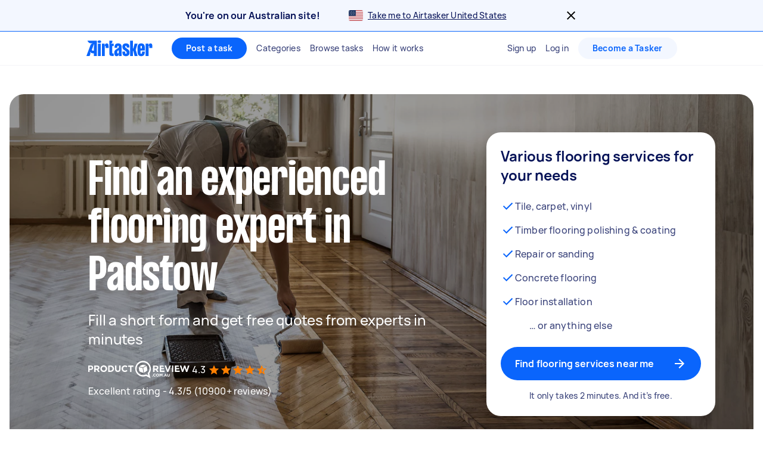

--- FILE ---
content_type: text/html; charset=utf-8
request_url: https://www.airtasker.com/au/services/flooring/padstow-nsw/
body_size: 102397
content:

      <!doctype html>
      <html lang="en-au">
        <head>
          <title data-rh="true">15+ Best Rated Flooring Contractors in Padstow | Airtasker AU</title>
          <meta data-rh="true" name="description" content="Find help with 5 Flooring Contractors in Padstow. Get FREE quotes in minutes from reviewed, rated &amp; trusted flooring experts on Airtasker."/><meta data-rh="true" name="robots" content="max-image-preview:extra-large"/><meta data-rh="true" name="target-keyword" content="flooring experts in Padstow"/><meta data-rh="true" name="msvalidate.01" content="8A0B1CCF080C941CE2564028526876E2"/><meta data-rh="true" name="dcterms.modified" content="2026-01-02T21:27:00.054Z"/><meta data-rh="true" charset="utf-8"/><meta data-rh="true" property="og:title" content="15+ Best Rated Flooring Contractors in Padstow | Airtasker AU"/><meta data-rh="true" property="og:description" content="Find help with 5 Flooring Contractors in Padstow. Get FREE quotes in minutes from reviewed, rated &amp; trusted flooring experts on Airtasker."/><meta data-rh="true" property="og:type" content="website"/><meta data-rh="true" property="og:site_name" content="Airtasker"/><meta data-rh="true" property="og:image" content="https://airtasker-seo-assets-prod.s3.amazonaws.com/en_AU/1695008388659-Flooring.jpg"/><meta data-rh="true" property="og:url" content="https://www.airtasker.com/au/services/flooring/padstow-nsw/"/><meta data-rh="true" name="twitter:card" content="summary_large_image"/><meta data-rh="true" name="viewport" content="width=device-width, initial-scale=1"/><meta data-rh="true" name="color-scheme" content="only light"/><meta data-rh="true" name="apple-mobile-web-app-capable" content="yes"/><meta data-rh="true" name="web-arch" content="seo-web"/>
          <link data-rh="true" rel="preconnect" href="https://images.airtasker.com/v7/"/><link data-rh="true" rel="dns-prefetch" href="https://images.airtasker.com/v7/"/><link data-rh="true" rel="canonical" href="https://www.airtasker.com/au/services/flooring/padstow-nsw/"/><link data-rh="true" rel="preload" as="font" href="/static/assets/4f8eaf37c9fe1eac.woff2" type="font/woff2" crossOrigin="anonymous"/><link data-rh="true" rel="preload" as="font" href="/static/assets/d2d551d8ad8b369e.woff2" type="font/woff2" crossOrigin="anonymous"/><link data-rh="true" rel="icon" type="image/png" href="[data-uri]"/><link data-rh="true" href="/images/icon_196_2022.png" rel="shortcut icon" sizes="196x196"/><link data-rh="true" href="/images/icon_57_2022.png" rel="apple-touch-icon" sizes="57x57"/><link data-rh="true" href="/images/icon_72_2022.png" rel="apple-touch-icon" sizes="72x72"/><link data-rh="true" href="/images/icon_114_2022.png" rel="apple-touch-icon" sizes="114x114"/><link data-rh="true" href="/images/icon_144_2022.png" rel="apple-touch-icon" sizes="144x144"/><link data-rh="true" href="/images/icon_196_2022.png" rel="apple-touch-icon" sizes="196x196"/><link data-rh="true" rel="alternate" type="application/atom+xml" title="Airtasker AU Feed" href="https://www.airtasker.com/au/feed/atom.xml"/>
          <script data-rh="true" type="application/ld+json">{"@context":"http://schema.org","@type":"Organization","name":"Airtasker","url":"https://airtasker.com","logo":"https://www.airtasker.com/images/airtasker-schema-logo.svg","sameAs":["https://www.facebook.com/Airtasker/","https://twitter.com/airtasker","https://www.instagram.com/airtasker/","https://www.youtube.com/airtasker","https://www.linkedin.com/company/airtasker/","https://www.pinterest.com/airtasker/","https://en.wikipedia.org/wiki/Airtasker","https://www.wikidata.org/wiki/Q17000714","https://www.crunchbase.com/organization/airtasker"]}</script><script data-rh="true" type="text/javascript">
    !function(){var analytics=window.analytics=window.analytics||[];if(!analytics.initialize)if(analytics.invoked)window.console&&console.error&&console.error("Segment snippet included twice.");else{analytics.invoked=!0;analytics.methods=["trackSubmit","trackClick","trackLink","trackForm","pageview","identify","reset","group","track","ready","alias","debug","page","once","off","on","addSourceMiddleware"];analytics.factory=function(t){return function(){var e=Array.prototype.slice.call(arguments);e.unshift(t);analytics.push(e);return analytics}};for(var t=0;t<analytics.methods.length;t++){var e=analytics.methods[t];analytics[e]=analytics.factory(e)}analytics.load=function(t,e){var n=document.createElement("script");n.type="text/javascript";n.async=!0;n.src="https://cdn.segment.com/analytics.js/v1/"+t+"/analytics.min.js";var a=document.getElementsByTagName("script")[0];a.parentNode.insertBefore(n,a);analytics._loadOptions=e};analytics.SNIPPET_VERSION="4.1.0";
    }}();
  </script>
          
          <style data-rh="true" >@font-face {
  font-family: 'manrope';
  src: url('/static/assets/4f8eaf37c9fe1eac.woff2') format('woff2'), 
       url('/static/assets/9e8b3e75804de4ba.ttf') format('truetype');
  font-weight: 500;
  font-style: normal;
  font-display: swap;
}

@font-face {
  font-family: 'manrope';
  src: url('/static/assets/08c568d8d61e5114.woff2') format('woff2'), 
       url('/static/assets/5224ce684c5320e1.ttf') format('truetype');
  font-weight: 700;
  font-style: normal;
  font-display: swap;
}

@font-face {
  font-family: 'manrope-regular';
  src: url('/static/assets/4f8eaf37c9fe1eac.woff2') format('woff2'), 
       url('/static/assets/9e8b3e75804de4ba.ttf') format('truetype');
  font-weight: 500;
  font-style: normal;
  font-display: swap;
}

@font-face {
  font-family: 'manrope-bold';
  src: url('/static/assets/08c568d8d61e5114.woff2') format('woff2'), 
       url('/static/assets/5224ce684c5320e1.ttf') format('truetype');
  font-weight: 700;
  font-style: normal;
  font-display: swap;
}

@font-face {
  font-family: 'manrope-black';
  src: url('/static/assets/08c568d8d61e5114.woff2') format('woff2'), 
       url('/static/assets/5224ce684c5320e1.ttf') format('truetype');
  font-weight: 700;
  font-style: normal;
  font-display: swap;
}

@font-face {
  font-family: 'pp-formula-airtasker';
  src: url('/static/assets/d2d551d8ad8b369e.woff2') format('woff2'), 
       url('/static/assets/b84555b42edf2241.woff') format('woff'),
       url('/static/assets/f91d30e4bcb995de.ttf') format('truetype');
  font-weight: 700;
  font-style: normal;
  font-display: swap;
}

@font-face {
  font-family: 'pp-formula-airtasker';
  src: url('/static/assets/824d72a9ebf5e17c.woff2') format('woff2'), 
       url('/static/assets/de0326496861b5f4.woff') format('woff'),
       url('/static/assets/3f0405fbb92e2fc7.ttf') format('truetype');
  font-weight: 900;
  font-style: normal;
  font-display: swap;
}

@font-face {
  font-family: 'pp-formula-airtasker-bold';
  src: url('/static/assets/d2d551d8ad8b369e.woff2') format('woff2'), 
       url('/static/assets/b84555b42edf2241.woff') format('woff'),
       url('/static/assets/f91d30e4bcb995de.ttf') format('truetype');
  font-weight: 700;
  font-style: normal;
  font-display: swap;
}

@font-face {
  font-family: 'pp-formula-airtasker-extra-bold';
  src: url('/static/assets/824d72a9ebf5e17c.woff2') format('woff2'), 
       url('/static/assets/de0326496861b5f4.woff') format('woff'),
       url('/static/assets/3f0405fbb92e2fc7.ttf') format('truetype');
  font-weight: 900;
  font-style: normal;
  font-display: swap;
}

@font-face {
  font-family: 'pp-formula-airtasker-black';
  src: url('/static/assets/30c840a53bea5dc9.woff2') format('woff2'), 
       url('/static/assets/9a47e563ce15a3da.woff') format('woff'),
       url('/static/assets/65b6a6418c7caf52.ttf') format('truetype');
  font-weight: normal;
  font-style: normal;
  font-display: swap;
}

@font-face {
  font-family: 'parisienne';
  src: url('/static/assets/82a775783a33ce6f.ttf') format('truetype');
  font-weight: 400;
  font-style: normal;
  font-display: swap;
}
@font-face {
  font-family: 'kalam';
  src: url('/static/assets/26d8dba039c5c77b.ttf') format('truetype');
  font-weight: 300;
  font-style: normal;
  font-display: swap;
}
@font-face {
  font-family: 'handlee';
  src: url('/static/assets/54590e94ca812eef.ttf') format('truetype');
  font-weight: 400;
  font-style: normal;
  font-display: swap;
}

</style>
          <style data-styled="true" data-styled-version="5.3.11">.jhrya-d{all:unset;box-sizing:border-box;-webkit-text-fill-color:currentColor;overflow-wrap:break-word;word-wrap:break-word;word-break:break-word;cursor:pointer;display:-webkit-box;display:-webkit-flex;display:-ms-flexbox;display:flex;-webkit-flex-direction:column;-ms-flex-direction:column;flex-direction:column;}/*!sc*/
.jhrya-d:hover{-webkit-text-decoration:none;text-decoration:none;}/*!sc*/
data-styled.g3[id="Link__UnstyledLink-sc-1xsb1mu-1"]{content:"jhrya-d,"}/*!sc*/
.kVURKP{all:unset;box-sizing:border-box;-webkit-text-fill-color:currentColor;overflow-wrap:break-word;word-wrap:break-word;word-break:break-word;cursor:pointer;}/*!sc*/
.kVURKP:hover{-webkit-text-decoration:none;text-decoration:none;}/*!sc*/
data-styled.g4[id="Link__UnstyledInlineLink-sc-1xsb1mu-2"]{content:"kVURKP,"}/*!sc*/
.iBUGYI{display:-webkit-box;display:-webkit-flex;display:-ms-flexbox;display:flex;-webkit-align-items:center;-webkit-box-align:center;-ms-flex-align:center;align-items:center;-webkit-box-pack:justify;-webkit-justify-content:space-between;-ms-flex-pack:justify;justify-content:space-between;}/*!sc*/
.iBUGYI svg{max-width:24px;max-height:24px;fill:currentColor;padding-left:24px;}/*!sc*/
.iBUGYI svg{padding-left:0;}/*!sc*/
data-styled.g19[id="ButtonIconWrapper-sc-11rjj5i-0"]{content:"iBUGYI,"}/*!sc*/
.vjBvi{display:inline-block;text-align:center;white-space:nowrap;cursor:pointer;box-sizing:border-box;margin:0;border:none;border-radius:160px;color:#FFFFFF;padding-top:12px;padding-bottom:12px;padding-left:24px;padding-right:24px;font-family:manrope-bold,'Helvetica Neue',Helvetica,Arial,'Lucida Grande',sans-serif;font-size:16px;font-weight:initial;line-height:24px;-webkit-letter-spacing:0.15px;-moz-letter-spacing:0.15px;-ms-letter-spacing:0.15px;letter-spacing:0.15px;background-color:#0A65FC;-webkit-transition:background-color 120ms ease-in-out,color 120ms ease-in-out;transition:background-color 120ms ease-in-out,color 120ms ease-in-out;}/*!sc*/
.vjBvi:hover{color:#FFFFFF;}/*!sc*/
.vjBvi:focus{outline:2px solid #061257;outline-offset:2px;}/*!sc*/
.vjBvi:hover{background-color:#3B84FD;}/*!sc*/
.vjBvi:active{-webkit-transition:-webkit-transform 120ms ease-in-out;-webkit-transition:transform 120ms ease-in-out;transition:transform 120ms ease-in-out;-webkit-transform:scale(0.95);-ms-transform:scale(0.95);transform:scale(0.95);}/*!sc*/
.vjBvi span.LoadingAnimation__LoadingCircleLeft-sc-1ldpp3v-2{background-color:#F3F7FF;}/*!sc*/
.vjBvi span.LoadingAnimation__LoadingCircleMid-sc-1ldpp3v-3{background-color:rgba(243,247,255,0.6);}/*!sc*/
.vjBvi span.LoadingAnimation__LoadingCircleRight-sc-1ldpp3v-4{background-color:rgba(243,247,255,0.2);}/*!sc*/
.gtQYTR{display:inline-block;text-align:center;white-space:nowrap;cursor:pointer;box-sizing:border-box;margin:0;border:none;border-radius:160px;color:#FFFFFF;padding-top:16px;padding-bottom:16px;padding-left:24px;padding-right:24px;font-family:manrope-bold,'Helvetica Neue',Helvetica,Arial,'Lucida Grande',sans-serif;font-size:16px;font-weight:initial;line-height:24px;-webkit-letter-spacing:0.15px;-moz-letter-spacing:0.15px;-ms-letter-spacing:0.15px;letter-spacing:0.15px;width:100%;background-color:#0A65FC;-webkit-transition:background-color 120ms ease-in-out,color 120ms ease-in-out;transition:background-color 120ms ease-in-out,color 120ms ease-in-out;}/*!sc*/
.gtQYTR:hover{color:#FFFFFF;}/*!sc*/
.gtQYTR:focus{outline:2px solid #061257;outline-offset:2px;}/*!sc*/
.gtQYTR:hover{background-color:#3B84FD;}/*!sc*/
.gtQYTR:active{-webkit-transition:-webkit-transform 120ms ease-in-out;-webkit-transition:transform 120ms ease-in-out;transition:transform 120ms ease-in-out;-webkit-transform:scale(0.95);-ms-transform:scale(0.95);transform:scale(0.95);}/*!sc*/
.gtQYTR span.LoadingAnimation__LoadingCircleLeft-sc-1ldpp3v-2{background-color:#F3F7FF;}/*!sc*/
.gtQYTR span.LoadingAnimation__LoadingCircleMid-sc-1ldpp3v-3{background-color:rgba(243,247,255,0.6);}/*!sc*/
.gtQYTR span.LoadingAnimation__LoadingCircleRight-sc-1ldpp3v-4{background-color:rgba(243,247,255,0.2);}/*!sc*/
.ccouoy{margin:0;padding:0;background-color:#00000000;border:none;color:#0A65FC;font-family:manrope-regular,'Helvetica Neue',Helvetica,Arial,'Lucida Grande',sans-serif;font-size:16px;font-weight:initial;line-height:24px;-webkit-letter-spacing:0.15px;-moz-letter-spacing:0.15px;-ms-letter-spacing:0.15px;letter-spacing:0.15px;-webkit-text-decoration:none;text-decoration:none;}/*!sc*/
.ccouoy:hover{cursor:pointer;}/*!sc*/
data-styled.g20[id="Button__StyledButton-sc-117jcbc-0"]{content:"vjBvi,gtQYTR,ccouoy,"}/*!sc*/
.hYxXgr{display:inline-block;text-align:center;white-space:nowrap;cursor:pointer;box-sizing:border-box;margin:0;border:none;border-radius:160px;color:#FFFFFF;padding-top:12px;padding-bottom:12px;padding-left:24px;padding-right:24px;font-family:manrope-bold,'Helvetica Neue',Helvetica,Arial,'Lucida Grande',sans-serif;font-size:16px;font-weight:initial;line-height:24px;-webkit-letter-spacing:0.15px;-moz-letter-spacing:0.15px;-ms-letter-spacing:0.15px;letter-spacing:0.15px;background-color:#0A65FC;-webkit-transition:background-color 120ms ease-in-out,color 120ms ease-in-out;transition:background-color 120ms ease-in-out,color 120ms ease-in-out;}/*!sc*/
.hYxXgr:hover{color:#FFFFFF;}/*!sc*/
.hYxXgr:focus{outline:2px solid #061257;outline-offset:2px;}/*!sc*/
.hYxXgr:hover{background-color:#3B84FD;}/*!sc*/
.hYxXgr:active{-webkit-transition:-webkit-transform 120ms ease-in-out;-webkit-transition:transform 120ms ease-in-out;transition:transform 120ms ease-in-out;-webkit-transform:scale(0.95);-ms-transform:scale(0.95);transform:scale(0.95);}/*!sc*/
.hYxXgr span.LoadingAnimation__LoadingCircleLeft-sc-1ldpp3v-2{background-color:#F3F7FF;}/*!sc*/
.hYxXgr span.LoadingAnimation__LoadingCircleMid-sc-1ldpp3v-3{background-color:rgba(243,247,255,0.6);}/*!sc*/
.hYxXgr span.LoadingAnimation__LoadingCircleRight-sc-1ldpp3v-4{background-color:rgba(243,247,255,0.2);}/*!sc*/
.hYxXgr:focus{outline:none;}/*!sc*/
.hYxXgr:focus-visible{outline:2px solid #061257;outline-offset:2px;}/*!sc*/
.hXGNAF{display:inline-block;text-align:center;white-space:nowrap;cursor:pointer;box-sizing:border-box;margin:0;border:none;border-radius:160px;color:#FFFFFF;padding-top:8px;padding-bottom:8px;padding-left:24px;padding-right:24px;font-family:manrope-bold,'Helvetica Neue',Helvetica,Arial,'Lucida Grande',sans-serif;font-size:14px;font-weight:initial;line-height:20px;-webkit-letter-spacing:0.25px;-moz-letter-spacing:0.25px;-ms-letter-spacing:0.25px;letter-spacing:0.25px;position:relative;background-color:#0A65FC;-webkit-transition:background-color 120ms ease-in-out,color 120ms ease-in-out;transition:background-color 120ms ease-in-out,color 120ms ease-in-out;}/*!sc*/
.hXGNAF::after{content:'';display:block;position:absolute;top:-6px;bottom:-6px;left:-2px;right:-2px;}/*!sc*/
@media  (min-width:575px){.hXGNAF::after{display:none;}}/*!sc*/
.hXGNAF:hover{color:#FFFFFF;}/*!sc*/
.hXGNAF:focus{outline:2px solid #061257;outline-offset:2px;}/*!sc*/
.hXGNAF:hover{background-color:#3B84FD;}/*!sc*/
.hXGNAF:active{-webkit-transition:-webkit-transform 120ms ease-in-out;-webkit-transition:transform 120ms ease-in-out;transition:transform 120ms ease-in-out;-webkit-transform:scale(0.95);-ms-transform:scale(0.95);transform:scale(0.95);}/*!sc*/
.hXGNAF span.LoadingAnimation__LoadingCircleLeft-sc-1ldpp3v-2{background-color:#F3F7FF;}/*!sc*/
.hXGNAF span.LoadingAnimation__LoadingCircleMid-sc-1ldpp3v-3{background-color:rgba(243,247,255,0.6);}/*!sc*/
.hXGNAF span.LoadingAnimation__LoadingCircleRight-sc-1ldpp3v-4{background-color:rgba(243,247,255,0.2);}/*!sc*/
.hXGNAF:focus{outline:none;}/*!sc*/
.hXGNAF:focus-visible{outline:2px solid #061257;outline-offset:2px;}/*!sc*/
.fIjpaC{display:inline-block;text-align:center;white-space:nowrap;cursor:pointer;box-sizing:border-box;margin:0;border:none;border-radius:160px;color:#FFFFFF;padding-top:8px;padding-bottom:8px;padding-left:24px;padding-right:24px;font-family:manrope-bold,'Helvetica Neue',Helvetica,Arial,'Lucida Grande',sans-serif;font-size:14px;font-weight:initial;line-height:20px;-webkit-letter-spacing:0.25px;-moz-letter-spacing:0.25px;-ms-letter-spacing:0.25px;letter-spacing:0.25px;position:relative;background-color:#F3F7FF;color:#0A65FC;-webkit-transition:background-color 120ms ease-in-out,color 120ms ease-in-out;transition:background-color 120ms ease-in-out,color 120ms ease-in-out;}/*!sc*/
.fIjpaC::after{content:'';display:block;position:absolute;top:-6px;bottom:-6px;left:-2px;right:-2px;}/*!sc*/
@media  (min-width:575px){.fIjpaC::after{display:none;}}/*!sc*/
.fIjpaC:hover{color:#FFFFFF;}/*!sc*/
.fIjpaC:focus{outline:2px solid #061257;outline-offset:2px;}/*!sc*/
.fIjpaC:hover{background-color:#E7F0FF;color:#0A65FC;}/*!sc*/
.fIjpaC:active{-webkit-transition:-webkit-transform 120ms ease-in-out;-webkit-transition:transform 120ms ease-in-out;transition:transform 120ms ease-in-out;-webkit-transform:scale(0.95);-ms-transform:scale(0.95);transform:scale(0.95);}/*!sc*/
.fIjpaC span.LoadingAnimation__LoadingCircleLeft-sc-1ldpp3v-2{background-color:#0A65FC;}/*!sc*/
.fIjpaC span.LoadingAnimation__LoadingCircleMid-sc-1ldpp3v-3{background-color:rgba(10,101,252,0.6);}/*!sc*/
.fIjpaC span.LoadingAnimation__LoadingCircleRight-sc-1ldpp3v-4{background-color:rgba(10,101,252,0.2);}/*!sc*/
.fIjpaC:focus{outline:none;}/*!sc*/
.fIjpaC:focus-visible{outline:2px solid #061257;outline-offset:2px;}/*!sc*/
.jpmxRL{display:inline-block;text-align:center;white-space:nowrap;cursor:pointer;box-sizing:border-box;margin:0;border:none;border-radius:160px;color:#FFFFFF;padding-top:12px;padding-bottom:12px;padding-left:24px;padding-right:24px;font-family:manrope-bold,'Helvetica Neue',Helvetica,Arial,'Lucida Grande',sans-serif;font-size:16px;font-weight:initial;line-height:24px;-webkit-letter-spacing:0.15px;-moz-letter-spacing:0.15px;-ms-letter-spacing:0.15px;letter-spacing:0.15px;width:100%;background-color:#F3F7FF;color:#0A65FC;-webkit-transition:background-color 120ms ease-in-out,color 120ms ease-in-out;transition:background-color 120ms ease-in-out,color 120ms ease-in-out;}/*!sc*/
.jpmxRL:hover{color:#FFFFFF;}/*!sc*/
.jpmxRL:focus{outline:2px solid #061257;outline-offset:2px;}/*!sc*/
.jpmxRL:hover{background-color:#E7F0FF;color:#0A65FC;}/*!sc*/
.jpmxRL:active{-webkit-transition:-webkit-transform 120ms ease-in-out;-webkit-transition:transform 120ms ease-in-out;transition:transform 120ms ease-in-out;-webkit-transform:scale(0.95);-ms-transform:scale(0.95);transform:scale(0.95);}/*!sc*/
.jpmxRL span.LoadingAnimation__LoadingCircleLeft-sc-1ldpp3v-2{background-color:#0A65FC;}/*!sc*/
.jpmxRL span.LoadingAnimation__LoadingCircleMid-sc-1ldpp3v-3{background-color:rgba(10,101,252,0.6);}/*!sc*/
.jpmxRL span.LoadingAnimation__LoadingCircleRight-sc-1ldpp3v-4{background-color:rgba(10,101,252,0.2);}/*!sc*/
.jpmxRL:focus{outline:none;}/*!sc*/
.jpmxRL:focus-visible{outline:2px solid #061257;outline-offset:2px;}/*!sc*/
.derIAR{display:inline-block;text-align:center;white-space:nowrap;cursor:pointer;box-sizing:border-box;margin:0;border:none;border-radius:160px;color:#FFFFFF;padding-top:16px;padding-bottom:16px;padding-left:24px;padding-right:24px;font-family:manrope-bold,'Helvetica Neue',Helvetica,Arial,'Lucida Grande',sans-serif;font-size:16px;font-weight:initial;line-height:24px;-webkit-letter-spacing:0.15px;-moz-letter-spacing:0.15px;-ms-letter-spacing:0.15px;letter-spacing:0.15px;background-color:#FFFFFF;color:#0A65FC;-webkit-transition:background-color 120ms ease-in-out,color 120ms ease-in-out;transition:background-color 120ms ease-in-out,color 120ms ease-in-out;}/*!sc*/
.derIAR:hover{color:#FFFFFF;}/*!sc*/
.derIAR:focus{outline:2px solid #061257;outline-offset:2px;}/*!sc*/
.derIAR svg{fill:#061257;}/*!sc*/
.derIAR:hover{color:#0A65FC;background-color:#E6E7EE;}/*!sc*/
.derIAR:active{-webkit-transition:-webkit-transform 120ms ease-in-out;-webkit-transition:transform 120ms ease-in-out;transition:transform 120ms ease-in-out;-webkit-transform:scale(0.95);-ms-transform:scale(0.95);transform:scale(0.95);}/*!sc*/
.derIAR span.LoadingAnimation__LoadingCircleLeft-sc-1ldpp3v-2{background-color:#6A719A;}/*!sc*/
.derIAR span.LoadingAnimation__LoadingCircleMid-sc-1ldpp3v-3{background-color:rgba(106,113,154,0.6);}/*!sc*/
.derIAR span.LoadingAnimation__LoadingCircleRight-sc-1ldpp3v-4{background-color:rgba(106,113,154,0.2);}/*!sc*/
.derIAR:focus{outline:none;}/*!sc*/
.derIAR:focus-visible{outline:2px solid #061257;outline-offset:2px;}/*!sc*/
data-styled.g21[id="LinkButton__StyledLinkButton-sc-5ftxev-0"]{content:"hYxXgr,hXGNAF,fIjpaC,jpmxRL,derIAR,"}/*!sc*/
.coOgqw{width:100%;height:100%;background-color:#E8E8E8;}/*!sc*/
data-styled.g22[id="ResponsiveCDNImage__Image-sc-1kimq4o-0"]{content:"coOgqw,"}/*!sc*/
.lpcdnu{color:#061257;font-family:manrope-bold,'Helvetica Neue',Helvetica,Arial,'Lucida Grande',sans-serif;font-size:20px;font-weight:initial;line-height:28px;-webkit-letter-spacing:0.15px;-moz-letter-spacing:0.15px;-ms-letter-spacing:0.15px;letter-spacing:0.15px;overflow-wrap:break-word;word-wrap:break-word;word-break:break-word;-webkit-text-decoration:initial;text-decoration:initial;text-align:initial;vertical-align:initial;font-style:initial;white-space:initial;margin:0px 12px 0px 0px;padding:0px;}/*!sc*/
.eYxxky{color:#6A719A;font-family:manrope-regular,'Helvetica Neue',Helvetica,Arial,'Lucida Grande',sans-serif;font-size:14px;font-weight:initial;line-height:20px;-webkit-letter-spacing:0.25px;-moz-letter-spacing:0.25px;-ms-letter-spacing:0.25px;letter-spacing:0.25px;overflow-wrap:break-word;word-wrap:break-word;word-break:break-word;-webkit-text-decoration:initial;text-decoration:initial;text-align:initial;vertical-align:initial;font-style:initial;white-space:initial;margin:0px 0px 24px 0px;padding:0px;}/*!sc*/
.hRgEGI{color:#6A719A;font-family:manrope-bold,'Helvetica Neue',Helvetica,Arial,'Lucida Grande',sans-serif;font-size:11px;font-weight:initial;line-height:16px;-webkit-letter-spacing:1px;-moz-letter-spacing:1px;-ms-letter-spacing:1px;letter-spacing:1px;text-transform:uppercase;overflow-wrap:break-word;word-wrap:break-word;word-break:break-word;-webkit-text-decoration:initial;text-decoration:initial;text-align:initial;vertical-align:initial;font-style:initial;white-space:initial;margin:0px;padding:0px;}/*!sc*/
.jFBpfO{color:#9BA0BC;font-family:manrope-regular,'Helvetica Neue',Helvetica,Arial,'Lucida Grande',sans-serif;font-size:14px;font-weight:initial;line-height:20px;-webkit-letter-spacing:0.25px;-moz-letter-spacing:0.25px;-ms-letter-spacing:0.25px;letter-spacing:0.25px;overflow-wrap:break-word;word-wrap:break-word;word-break:break-word;-webkit-text-decoration:initial;text-decoration:initial;text-align:initial;vertical-align:initial;font-style:initial;white-space:initial;margin:0px;padding:0px;}/*!sc*/
.hzAiiC{color:#0A65FC;font-family:manrope-bold,'Helvetica Neue',Helvetica,Arial,'Lucida Grande',sans-serif;font-size:11px;font-weight:initial;line-height:16px;-webkit-letter-spacing:1px;-moz-letter-spacing:1px;-ms-letter-spacing:1px;letter-spacing:1px;text-transform:uppercase;overflow-wrap:break-word;word-wrap:break-word;word-break:break-word;-webkit-text-decoration:initial;text-decoration:initial;text-align:initial;vertical-align:initial;font-style:initial;white-space:initial;margin:0px;padding:0px;}/*!sc*/
.jQhYSa{color:#061257;font-family:manrope-regular,'Helvetica Neue',Helvetica,Arial,'Lucida Grande',sans-serif;font-size:14px;font-weight:initial;line-height:20px;-webkit-letter-spacing:0.25px;-moz-letter-spacing:0.25px;-ms-letter-spacing:0.25px;letter-spacing:0.25px;overflow-wrap:break-word;word-wrap:break-word;word-break:break-word;-webkit-text-decoration:initial;text-decoration:initial;text-align:initial;vertical-align:initial;font-style:initial;white-space:initial;margin:0px;padding:0px;}/*!sc*/
.iyMPUE{color:#FFFFFF;font-family:manrope-regular,'Helvetica Neue',Helvetica,Arial,'Lucida Grande',sans-serif;font-size:36px;font-weight:initial;line-height:40px;-webkit-letter-spacing:-0.25px;-moz-letter-spacing:-0.25px;-ms-letter-spacing:-0.25px;letter-spacing:-0.25px;overflow-wrap:break-word;word-wrap:break-word;word-break:break-word;-webkit-text-decoration:initial;text-decoration:initial;text-align:inherit;vertical-align:initial;font-style:initial;white-space:initial;margin:0px;padding:0px;}/*!sc*/
@media  (min-width:992px){.iyMPUE{font-size:48px;line-height:52px;-webkit-letter-spacing:-0.25px;-moz-letter-spacing:-0.25px;-ms-letter-spacing:-0.25px;letter-spacing:-0.25px;}}/*!sc*/
.gRTPSI{color:#FFFFFF;font-family:manrope-regular,'Helvetica Neue',Helvetica,Arial,'Lucida Grande',sans-serif;font-size:24px;font-weight:initial;line-height:32px;-webkit-letter-spacing:-0.15px;-moz-letter-spacing:-0.15px;-ms-letter-spacing:-0.15px;letter-spacing:-0.15px;overflow-wrap:break-word;word-wrap:break-word;word-break:break-word;-webkit-text-decoration:initial;text-decoration:initial;text-align:inherit;vertical-align:initial;font-style:initial;white-space:initial;margin:0px;padding:0px;}/*!sc*/
.cUJYwA{color:#FFFFFF;font-family:manrope-regular,'Helvetica Neue',Helvetica,Arial,'Lucida Grande',sans-serif;font-size:16px;font-weight:initial;line-height:24px;-webkit-letter-spacing:0.15px;-moz-letter-spacing:0.15px;-ms-letter-spacing:0.15px;letter-spacing:0.15px;overflow-wrap:break-word;word-wrap:break-word;word-break:break-word;-webkit-text-decoration:initial;text-decoration:initial;text-align:initial;vertical-align:initial;font-style:initial;white-space:initial;margin:0px;padding:0px;}/*!sc*/
.iNaQwK{color:#061257;font-family:manrope-regular,'Helvetica Neue',Helvetica,Arial,'Lucida Grande',sans-serif;font-size:32px;font-weight:initial;line-height:40px;-webkit-letter-spacing:-0.15px;-moz-letter-spacing:-0.15px;-ms-letter-spacing:-0.15px;letter-spacing:-0.15px;overflow-wrap:break-word;word-wrap:break-word;word-break:break-word;-webkit-text-decoration:initial;text-decoration:initial;text-align:initial;vertical-align:initial;font-style:initial;white-space:initial;margin:0px;padding:0px;}/*!sc*/
.bOtGaY{color:#384179;font-family:manrope-regular,'Helvetica Neue',Helvetica,Arial,'Lucida Grande',sans-serif;font-size:16px;font-weight:initial;line-height:24px;-webkit-letter-spacing:0.15px;-moz-letter-spacing:0.15px;-ms-letter-spacing:0.15px;letter-spacing:0.15px;overflow-wrap:break-word;word-wrap:break-word;word-break:break-word;-webkit-text-decoration:initial;text-decoration:initial;text-align:initial;vertical-align:initial;font-style:initial;white-space:initial;margin:0px;padding:0px;}/*!sc*/
.dGuVMf{color:#384179;font-family:manrope-regular,'Helvetica Neue',Helvetica,Arial,'Lucida Grande',sans-serif;font-size:14px;font-weight:initial;line-height:20px;-webkit-letter-spacing:0.25px;-moz-letter-spacing:0.25px;-ms-letter-spacing:0.25px;letter-spacing:0.25px;overflow-wrap:break-word;word-wrap:break-word;word-break:break-word;-webkit-text-decoration:initial;text-decoration:initial;text-align:center;vertical-align:initial;font-style:initial;white-space:initial;margin:16px 0px 0px 0px;padding:0px;}/*!sc*/
.cdYwrv{color:#061257;font-family:manrope-regular,'Helvetica Neue',Helvetica,Arial,'Lucida Grande',sans-serif;font-size:16px;font-weight:initial;line-height:24px;-webkit-letter-spacing:0.15px;-moz-letter-spacing:0.15px;-ms-letter-spacing:0.15px;letter-spacing:0.15px;overflow-wrap:break-word;word-wrap:break-word;word-break:break-word;-webkit-text-decoration:initial;text-decoration:initial;text-align:initial;vertical-align:initial;font-style:initial;white-space:initial;margin:0px 0px 4px 0px;padding:0px;}/*!sc*/
.iHAoQA{color:#6A719A;font-family:manrope-regular,'Helvetica Neue',Helvetica,Arial,'Lucida Grande',sans-serif;font-size:14px;font-weight:initial;line-height:20px;-webkit-letter-spacing:0.25px;-moz-letter-spacing:0.25px;-ms-letter-spacing:0.25px;letter-spacing:0.25px;overflow-wrap:break-word;word-wrap:break-word;word-break:break-word;-webkit-text-decoration:initial;text-decoration:initial;text-align:initial;vertical-align:initial;font-style:initial;white-space:initial;margin:0px 0px 4px 0px;padding:0px;}/*!sc*/
.bykwTU{color:#061257;font-family:manrope-bold,'Helvetica Neue',Helvetica,Arial,'Lucida Grande',sans-serif;font-size:14px;font-weight:initial;line-height:20px;-webkit-letter-spacing:0.25px;-moz-letter-spacing:0.25px;-ms-letter-spacing:0.25px;letter-spacing:0.25px;overflow-wrap:break-word;word-wrap:break-word;word-break:break-word;-webkit-text-decoration:initial;text-decoration:initial;text-align:initial;vertical-align:initial;font-style:initial;white-space:initial;margin:0px 0px 0px 5px;padding:0px;}/*!sc*/
.imBEjV{color:#6A719A;font-family:manrope-regular,'Helvetica Neue',Helvetica,Arial,'Lucida Grande',sans-serif;font-size:14px;font-weight:initial;line-height:20px;-webkit-letter-spacing:0.25px;-moz-letter-spacing:0.25px;-ms-letter-spacing:0.25px;letter-spacing:0.25px;overflow-wrap:break-word;word-wrap:break-word;word-break:break-word;-webkit-text-decoration:initial;text-decoration:initial;text-align:initial;vertical-align:initial;font-style:initial;white-space:initial;margin:0px 0px 0px 5px;padding:0px;}/*!sc*/
.bwYirb{color:#061257;font-family:manrope-regular,'Helvetica Neue',Helvetica,Arial,'Lucida Grande',sans-serif;font-size:16px;font-weight:initial;line-height:24px;-webkit-letter-spacing:0.15px;-moz-letter-spacing:0.15px;-ms-letter-spacing:0.15px;letter-spacing:0.15px;overflow-wrap:break-word;word-wrap:break-word;word-break:break-word;-webkit-text-decoration:initial;text-decoration:initial;text-align:initial;vertical-align:initial;font-style:initial;white-space:initial;margin:0px;padding:0px;}/*!sc*/
.jCvFzG{color:#384179;font-family:manrope-regular,'Helvetica Neue',Helvetica,Arial,'Lucida Grande',sans-serif;font-size:16px;font-weight:initial;line-height:24px;-webkit-letter-spacing:0.15px;-moz-letter-spacing:0.15px;-ms-letter-spacing:0.15px;letter-spacing:0.15px;overflow-wrap:break-word;word-wrap:break-word;word-break:break-word;-webkit-text-decoration:initial;text-decoration:initial;text-align:initial;vertical-align:initial;font-style:initial;white-space:initial;margin:0px 0px 24px;padding:0px;}/*!sc*/
.fieuRB{color:#384179;font-family:manrope-regular,'Helvetica Neue',Helvetica,Arial,'Lucida Grande',sans-serif;font-size:14px;font-weight:initial;line-height:20px;-webkit-letter-spacing:0.25px;-moz-letter-spacing:0.25px;-ms-letter-spacing:0.25px;letter-spacing:0.25px;overflow-wrap:break-word;word-wrap:break-word;word-break:break-word;-webkit-text-decoration:initial;text-decoration:initial;text-align:initial;vertical-align:initial;font-style:initial;white-space:initial;margin:0px;padding:0px;}/*!sc*/
.gouNnd{color:#FFFFFF;font-family:manrope-regular,'Helvetica Neue',Helvetica,Arial,'Lucida Grande',sans-serif;font-size:14px;font-weight:initial;line-height:20px;-webkit-letter-spacing:0.25px;-moz-letter-spacing:0.25px;-ms-letter-spacing:0.25px;letter-spacing:0.25px;overflow-wrap:break-word;word-wrap:break-word;word-break:break-word;-webkit-text-decoration:initial;text-decoration:initial;text-align:initial;vertical-align:initial;font-style:initial;white-space:initial;margin:0px;padding:0px;}/*!sc*/
.kCbERA{color:#061257;font-family:manrope-bold,'Helvetica Neue',Helvetica,Arial,'Lucida Grande',sans-serif;font-size:20px;font-weight:initial;line-height:28px;-webkit-letter-spacing:0.15px;-moz-letter-spacing:0.15px;-ms-letter-spacing:0.15px;letter-spacing:0.15px;overflow-wrap:break-word;word-wrap:break-word;word-break:break-word;-webkit-text-decoration:initial;text-decoration:initial;text-align:center;vertical-align:initial;font-style:initial;white-space:initial;margin:0px;padding:0px;}/*!sc*/
.hbaeIr{color:#0A65FC;font-family:manrope-regular,'Helvetica Neue',Helvetica,Arial,'Lucida Grande',sans-serif;font-size:20px;font-weight:initial;line-height:28px;-webkit-letter-spacing:0.15px;-moz-letter-spacing:0.15px;-ms-letter-spacing:0.15px;letter-spacing:0.15px;overflow-wrap:break-word;word-wrap:break-word;word-break:break-word;-webkit-text-decoration:initial;text-decoration:initial;text-align:center;vertical-align:initial;font-style:initial;white-space:initial;margin:0px;padding:0px;}/*!sc*/
.fHftmf{color:#6A719A;font-family:manrope-regular,'Helvetica Neue',Helvetica,Arial,'Lucida Grande',sans-serif;font-size:16px;font-weight:initial;line-height:24px;-webkit-letter-spacing:0.15px;-moz-letter-spacing:0.15px;-ms-letter-spacing:0.15px;letter-spacing:0.15px;overflow-wrap:break-word;word-wrap:break-word;word-break:break-word;-webkit-text-decoration:initial;text-decoration:initial;text-align:right;vertical-align:initial;font-style:initial;white-space:initial;margin:0px;padding:0px;}/*!sc*/
.llBuwZ{color:#061257;font-family:manrope-regular,'Helvetica Neue',Helvetica,Arial,'Lucida Grande',sans-serif;font-size:16px;font-weight:initial;line-height:24px;-webkit-letter-spacing:0.15px;-moz-letter-spacing:0.15px;-ms-letter-spacing:0.15px;letter-spacing:0.15px;overflow-wrap:break-word;word-wrap:break-word;word-break:break-word;-webkit-text-decoration:initial;text-decoration:initial;text-align:right;vertical-align:initial;font-style:initial;white-space:initial;margin:0px;padding:0px;}/*!sc*/
.fPQSQM{color:#6A719A;font-family:manrope-regular,'Helvetica Neue',Helvetica,Arial,'Lucida Grande',sans-serif;font-size:16px;font-weight:initial;line-height:24px;-webkit-letter-spacing:0.15px;-moz-letter-spacing:0.15px;-ms-letter-spacing:0.15px;letter-spacing:0.15px;overflow-wrap:break-word;word-wrap:break-word;word-break:break-word;-webkit-text-decoration:initial;text-decoration:initial;text-align:center;vertical-align:initial;font-style:initial;white-space:initial;margin:0px;padding:0px;}/*!sc*/
.jZuYqa{color:#061257;font-family:manrope-regular,'Helvetica Neue',Helvetica,Arial,'Lucida Grande',sans-serif;font-size:16px;font-weight:initial;line-height:24px;-webkit-letter-spacing:0.15px;-moz-letter-spacing:0.15px;-ms-letter-spacing:0.15px;letter-spacing:0.15px;overflow-wrap:break-word;word-wrap:break-word;word-break:break-word;-webkit-text-decoration:initial;text-decoration:initial;text-align:center;vertical-align:initial;font-style:initial;white-space:initial;margin:0px;padding:0px;}/*!sc*/
.dFoPDk{color:#6A719A;font-family:manrope-regular,'Helvetica Neue',Helvetica,Arial,'Lucida Grande',sans-serif;font-size:16px;font-weight:initial;line-height:24px;-webkit-letter-spacing:0.15px;-moz-letter-spacing:0.15px;-ms-letter-spacing:0.15px;letter-spacing:0.15px;overflow-wrap:break-word;word-wrap:break-word;word-break:break-word;-webkit-text-decoration:initial;text-decoration:initial;text-align:left;vertical-align:initial;font-style:initial;white-space:initial;margin:0px;padding:0px;}/*!sc*/
.gvNTqG{color:#061257;font-family:manrope-regular,'Helvetica Neue',Helvetica,Arial,'Lucida Grande',sans-serif;font-size:16px;font-weight:initial;line-height:24px;-webkit-letter-spacing:0.15px;-moz-letter-spacing:0.15px;-ms-letter-spacing:0.15px;letter-spacing:0.15px;overflow-wrap:break-word;word-wrap:break-word;word-break:break-word;-webkit-text-decoration:initial;text-decoration:initial;text-align:left;vertical-align:initial;font-style:initial;white-space:initial;margin:0px;padding:0px;}/*!sc*/
.ivDRIo{color:#061257;font-family:manrope-bold,'Helvetica Neue',Helvetica,Arial,'Lucida Grande',sans-serif;font-size:20px;font-weight:initial;line-height:28px;-webkit-letter-spacing:0.15px;-moz-letter-spacing:0.15px;-ms-letter-spacing:0.15px;letter-spacing:0.15px;overflow-wrap:break-word;word-wrap:break-word;word-break:break-word;-webkit-text-decoration:initial;text-decoration:initial;text-align:center;vertical-align:initial;font-style:initial;white-space:initial;margin:0px 0px 8px 0px;padding:0px;}/*!sc*/
.dsVJV{color:#6A719A;font-family:manrope-regular,'Helvetica Neue',Helvetica,Arial,'Lucida Grande',sans-serif;font-size:16px;font-weight:initial;line-height:24px;-webkit-letter-spacing:0.15px;-moz-letter-spacing:0.15px;-ms-letter-spacing:0.15px;letter-spacing:0.15px;overflow-wrap:break-word;word-wrap:break-word;word-break:break-word;-webkit-text-decoration:initial;text-decoration:initial;text-align:initial;vertical-align:initial;font-style:initial;white-space:initial;margin:0px;padding:0px;}/*!sc*/
.jcyOfa{color:#FFFFFF;font-family:manrope-bold,'Helvetica Neue',Helvetica,Arial,'Lucida Grande',sans-serif;font-size:20px;font-weight:initial;line-height:28px;-webkit-letter-spacing:0.15px;-moz-letter-spacing:0.15px;-ms-letter-spacing:0.15px;letter-spacing:0.15px;overflow-wrap:break-word;word-wrap:break-word;word-break:break-word;-webkit-text-decoration:initial;text-decoration:initial;text-align:initial;vertical-align:initial;font-style:initial;white-space:initial;margin:0px;padding:0px;}/*!sc*/
.iAXMen{color:#6A719A;font-family:manrope-regular,'Helvetica Neue',Helvetica,Arial,'Lucida Grande',sans-serif;font-size:12px;font-weight:initial;line-height:16px;-webkit-letter-spacing:0.25px;-moz-letter-spacing:0.25px;-ms-letter-spacing:0.25px;letter-spacing:0.25px;overflow-wrap:break-word;word-wrap:break-word;word-break:break-word;-webkit-text-decoration:initial;text-decoration:initial;text-align:initial;vertical-align:initial;font-style:initial;white-space:initial;margin:0px;padding:0px;}/*!sc*/
.bzUklM{color:#061257;font-family:manrope-bold,'Helvetica Neue',Helvetica,Arial,'Lucida Grande',sans-serif;font-size:20px;font-weight:initial;line-height:28px;-webkit-letter-spacing:0.15px;-moz-letter-spacing:0.15px;-ms-letter-spacing:0.15px;letter-spacing:0.15px;overflow-wrap:break-word;word-wrap:break-word;word-break:break-word;-webkit-text-decoration:initial;text-decoration:initial;text-align:left;vertical-align:initial;font-style:initial;white-space:initial;margin:16px 0px 12px;padding:0px;}/*!sc*/
.iWkrHt{color:#384179;font-family:manrope-regular,'Helvetica Neue',Helvetica,Arial,'Lucida Grande',sans-serif;font-size:16px;font-weight:initial;line-height:24px;-webkit-letter-spacing:0.15px;-moz-letter-spacing:0.15px;-ms-letter-spacing:0.15px;letter-spacing:0.15px;overflow-wrap:break-word;word-wrap:break-word;word-break:break-word;-webkit-text-decoration:initial;text-decoration:initial;text-align:left;vertical-align:initial;font-style:initial;white-space:initial;margin:0px;padding:0px;}/*!sc*/
.iXPyqW{color:#061257;font-family:manrope-bold,'Helvetica Neue',Helvetica,Arial,'Lucida Grande',sans-serif;font-size:16px;font-weight:initial;line-height:24px;-webkit-letter-spacing:0.15px;-moz-letter-spacing:0.15px;-ms-letter-spacing:0.15px;letter-spacing:0.15px;overflow-wrap:break-word;word-wrap:break-word;word-break:break-word;-webkit-text-decoration:initial;text-decoration:initial;text-align:left;vertical-align:initial;font-style:initial;white-space:initial;margin:8px 0px 0px 0px;padding:0px 0px 0px 16px;}/*!sc*/
.eOhFsK{color:#061257;font-family:manrope-regular,'Helvetica Neue',Helvetica,Arial,'Lucida Grande',sans-serif;font-size:20px;font-weight:initial;line-height:28px;-webkit-letter-spacing:0.15px;-moz-letter-spacing:0.15px;-ms-letter-spacing:0.15px;letter-spacing:0.15px;overflow-wrap:break-word;word-wrap:break-word;word-break:break-word;-webkit-text-decoration:initial;text-decoration:initial;text-align:initial;vertical-align:initial;font-style:initial;white-space:initial;margin:0px;padding:0px;}/*!sc*/
.dNJdhj{color:#061257;font-family:manrope-regular,'Helvetica Neue',Helvetica,Arial,'Lucida Grande',sans-serif;font-size:16px;font-weight:initial;line-height:24px;-webkit-letter-spacing:0.15px;-moz-letter-spacing:0.15px;-ms-letter-spacing:0.15px;letter-spacing:0.15px;overflow-wrap:break-word;word-wrap:break-word;word-break:break-word;-webkit-text-decoration:initial;text-decoration:initial;text-align:initial;vertical-align:initial;font-style:initial;white-space:initial;margin:8px 0px 0px 0px;padding:0px;}/*!sc*/
.bqttjA{color:#061257;font-family:manrope-regular,'Helvetica Neue',Helvetica,Arial,'Lucida Grande',sans-serif;font-size:24px;font-weight:initial;line-height:32px;-webkit-letter-spacing:-0.15px;-moz-letter-spacing:-0.15px;-ms-letter-spacing:-0.15px;letter-spacing:-0.15px;overflow-wrap:break-word;word-wrap:break-word;word-break:break-word;-webkit-text-decoration:initial;text-decoration:initial;text-align:initial;vertical-align:initial;font-style:initial;white-space:initial;margin:0px;padding:0px;}/*!sc*/
.eARdNa{color:#061257;font-family:manrope-bold,'Helvetica Neue',Helvetica,Arial,'Lucida Grande',sans-serif;font-size:12px;font-weight:initial;line-height:16px;-webkit-letter-spacing:0.25px;-moz-letter-spacing:0.25px;-ms-letter-spacing:0.25px;letter-spacing:0.25px;overflow-wrap:break-word;word-wrap:break-word;word-break:break-word;-webkit-text-decoration:initial;text-decoration:initial;text-align:initial;vertical-align:initial;font-style:initial;white-space:initial;margin:8px 0px;padding:0px;}/*!sc*/
.hPhjSs{color:#0A65FC;font-family:manrope-regular,'Helvetica Neue',Helvetica,Arial,'Lucida Grande',sans-serif;font-size:12px;font-weight:initial;line-height:16px;-webkit-letter-spacing:0.25px;-moz-letter-spacing:0.25px;-ms-letter-spacing:0.25px;letter-spacing:0.25px;overflow-wrap:break-word;word-wrap:break-word;word-break:break-word;-webkit-text-decoration:initial;text-decoration:initial;text-align:end;vertical-align:initial;font-style:initial;white-space:initial;margin:0px;padding:0px;}/*!sc*/
.gOGerw{color:#061257;font-family:manrope-bold,'Helvetica Neue',Helvetica,Arial,'Lucida Grande',sans-serif;font-size:16px;font-weight:initial;line-height:24px;-webkit-letter-spacing:0.15px;-moz-letter-spacing:0.15px;-ms-letter-spacing:0.15px;letter-spacing:0.15px;overflow-wrap:break-word;word-wrap:break-word;word-break:break-word;-webkit-text-decoration:initial;text-decoration:initial;text-align:initial;vertical-align:initial;font-style:initial;white-space:initial;margin:0px;padding:0px;}/*!sc*/
.irPIeU{color:#061257;font-family:manrope-regular,'Helvetica Neue',Helvetica,Arial,'Lucida Grande',sans-serif;font-size:16px;font-weight:initial;line-height:24px;-webkit-letter-spacing:0.15px;-moz-letter-spacing:0.15px;-ms-letter-spacing:0.15px;letter-spacing:0.15px;overflow-wrap:break-word;word-wrap:break-word;word-break:break-word;-webkit-text-decoration:initial;text-decoration:initial;text-align:initial;vertical-align:initial;font-style:initial;white-space:nowrap;margin:0px;padding:0px;}/*!sc*/
.kZWyzT{color:#061257;font-family:manrope-regular,'Helvetica Neue',Helvetica,Arial,'Lucida Grande',sans-serif;font-size:16px;font-weight:initial;line-height:24px;-webkit-letter-spacing:0.15px;-moz-letter-spacing:0.15px;-ms-letter-spacing:0.15px;letter-spacing:0.15px;overflow-wrap:break-word;word-wrap:break-word;word-break:break-word;-webkit-text-decoration:initial;text-decoration:initial;text-align:initial;vertical-align:initial;text-transform:capitalize;font-style:initial;white-space:initial;margin:0px;padding:0px;}/*!sc*/
.bEPPcT{color:#061257;font-family:manrope-regular,'Helvetica Neue',Helvetica,Arial,'Lucida Grande',sans-serif;font-size:16px;font-weight:initial;line-height:24px;-webkit-letter-spacing:0.15px;-moz-letter-spacing:0.15px;-ms-letter-spacing:0.15px;letter-spacing:0.15px;overflow-wrap:break-word;word-wrap:break-word;word-break:break-word;-webkit-text-decoration:initial;text-decoration:initial;text-align:initial;vertical-align:initial;font-style:initial;white-space:initial;margin:0px;padding:0px 8px;}/*!sc*/
.eQXDVX{color:#061257;font-family:manrope-regular,'Helvetica Neue',Helvetica,Arial,'Lucida Grande',sans-serif;font-size:16px;font-weight:initial;line-height:24px;-webkit-letter-spacing:0.15px;-moz-letter-spacing:0.15px;-ms-letter-spacing:0.15px;letter-spacing:0.15px;overflow-wrap:break-word;word-wrap:break-word;word-break:break-word;-webkit-text-decoration:initial;text-decoration:initial;text-align:initial;vertical-align:initial;font-style:label;white-space:initial;margin:0px;padding:0px;}/*!sc*/
.vpDLF{color:#061257;font-family:manrope-regular,'Helvetica Neue',Helvetica,Arial,'Lucida Grande',sans-serif;font-size:12px;font-weight:initial;line-height:16px;-webkit-letter-spacing:0.25px;-moz-letter-spacing:0.25px;-ms-letter-spacing:0.25px;letter-spacing:0.25px;overflow-wrap:break-word;word-wrap:break-word;word-break:break-word;-webkit-text-decoration:initial;text-decoration:initial;text-align:initial;vertical-align:initial;font-style:initial;white-space:initial;margin:0px;padding:0px;}/*!sc*/
data-styled.g24[id="Text__StyledTypographyComponent-sc-35e02v-0"]{content:"lpcdnu,eYxxky,hRgEGI,jFBpfO,hzAiiC,jQhYSa,iyMPUE,gRTPSI,cUJYwA,iNaQwK,bOtGaY,dGuVMf,cdYwrv,iHAoQA,bykwTU,imBEjV,bwYirb,jCvFzG,fieuRB,gouNnd,kCbERA,hbaeIr,fHftmf,llBuwZ,fPQSQM,jZuYqa,dFoPDk,gvNTqG,ivDRIo,dsVJV,jcyOfa,iAXMen,bzUklM,iWkrHt,iXPyqW,eOhFsK,dNJdhj,bqttjA,eARdNa,hPhjSs,gOGerw,irPIeU,kZWyzT,bEPPcT,eQXDVX,vpDLF,"}/*!sc*/
.iyEtVl{all:unset;box-sizing:border-box;-webkit-text-fill-color:currentColor;display:block;}/*!sc*/
data-styled.g29[id="Block-sc-2b1qiq-0"]{content:"iyEtVl,"}/*!sc*/
.euyKDl{display:-webkit-box;display:-webkit-flex;display:-ms-flexbox;display:flex;}/*!sc*/
.kUGzDZ{display:-webkit-box;display:-webkit-flex;display:-ms-flexbox;display:flex;-webkit-flex-direction:column;-ms-flex-direction:column;flex-direction:column;}/*!sc*/
.lfwRIo{display:-webkit-box;display:-webkit-flex;display:-ms-flexbox;display:flex;-webkit-flex-direction:row;-ms-flex-direction:row;flex-direction:row;-webkit-box-pack:start;-webkit-justify-content:flex-start;-ms-flex-pack:start;justify-content:flex-start;-webkit-align-items:center;-webkit-box-align:center;-ms-flex-align:center;align-items:center;}/*!sc*/
.ihkeUH{display:-webkit-box;display:-webkit-flex;display:-ms-flexbox;display:flex;-webkit-flex-direction:column;-ms-flex-direction:column;flex-direction:column;-webkit-box-pack:end;-webkit-justify-content:flex-end;-ms-flex-pack:end;justify-content:flex-end;}/*!sc*/
.gPPwOe{display:-webkit-box;display:-webkit-flex;display:-ms-flexbox;display:flex;-webkit-flex-wrap:wrap;-ms-flex-wrap:wrap;flex-wrap:wrap;-webkit-column-gap:4px;column-gap:4px;}/*!sc*/
.jwmjQN{display:-webkit-box;display:-webkit-flex;display:-ms-flexbox;display:flex;-webkit-align-items:center;-webkit-box-align:center;-ms-flex-align:center;align-items:center;-webkit-column-gap:8px;column-gap:8px;}/*!sc*/
.krvmXe{display:-webkit-box;display:-webkit-flex;display:-ms-flexbox;display:flex;-webkit-flex-direction:column;-ms-flex-direction:column;flex-direction:column;row-gap:16px;}/*!sc*/
.jTvXhZ{display:-webkit-box;display:-webkit-flex;display:-ms-flexbox;display:flex;-webkit-box-pack:center;-webkit-justify-content:center;-ms-flex-pack:center;justify-content:center;}/*!sc*/
.eSuhTw{display:-webkit-box;display:-webkit-flex;display:-ms-flexbox;display:flex;-webkit-flex-direction:row;-ms-flex-direction:row;flex-direction:row;-webkit-box-pack:start;-webkit-justify-content:flex-start;-ms-flex-pack:start;justify-content:flex-start;}/*!sc*/
data-styled.g30[id="Flex-sc-g79du2-0"]{content:"euyKDl,kUGzDZ,lfwRIo,ihkeUH,gPPwOe,jwmjQN,krvmXe,jTvXhZ,eSuhTw,"}/*!sc*/
.fA-dQZi{all:unset;box-sizing:border-box;-webkit-text-fill-color:currentColor;}/*!sc*/
.fA-dQZi:enabled{cursor:pointer;}/*!sc*/
.fA-dQZi:disabled{cursor:default;}/*!sc*/
data-styled.g49[id="UnstyledButton-sc-2qv5wn-0"]{content:"fA-dQZi,"}/*!sc*/
.hJaNmQ{box-sizing:border-box;display:block;-webkit-flex:0 1 auto;-ms-flex:0 1 auto;flex:0 1 auto;-webkit-flex-direction:column;-ms-flex-direction:column;flex-direction:column;-webkit-flex-wrap:wrap;-ms-flex-wrap:wrap;flex-wrap:wrap;-webkit-box-pack:center;-webkit-justify-content:center;-ms-flex-pack:center;justify-content:center;-webkit-align-content:unset;-ms-flex-line-pack:unset;align-content:unset;-webkit-align-items:center;-webkit-box-align:center;-ms-flex-align:center;align-items:center;-webkit-align-self:unset;-ms-flex-item-align:unset;align-self:unset;margin:0px;padding:24px 24px 0px 24px;border-radius:0px;border-width:0px;border-color:#061257;width:100%;}/*!sc*/
.dLVQxR{box-sizing:border-box;display:-webkit-box;display:-webkit-flex;display:-ms-flexbox;display:flex;-webkit-flex:0 1 auto;-ms-flex:0 1 auto;flex:0 1 auto;-webkit-flex-direction:row;-ms-flex-direction:row;flex-direction:row;-webkit-flex-wrap:wrap;-ms-flex-wrap:wrap;flex-wrap:wrap;-webkit-box-pack:start;-webkit-justify-content:flex-start;-ms-flex-pack:start;justify-content:flex-start;-webkit-align-content:unset;-ms-flex-line-pack:unset;align-content:unset;-webkit-align-items:center;-webkit-box-align:center;-ms-flex-align:center;align-items:center;-webkit-align-self:unset;-ms-flex-item-align:unset;align-self:unset;margin:0px;padding:0px;border-radius:0px;border-width:0px;border-color:#061257;width:100%;}/*!sc*/
.xqjUt{box-sizing:border-box;display:block;-webkit-flex:0 1 auto;-ms-flex:0 1 auto;flex:0 1 auto;-webkit-box-flex:1;-webkit-flex-grow:1;-ms-flex-positive:1;flex-grow:1;-webkit-flex-direction:column;-ms-flex-direction:column;flex-direction:column;-webkit-flex-wrap:wrap;-ms-flex-wrap:wrap;flex-wrap:wrap;-webkit-box-pack:center;-webkit-justify-content:center;-ms-flex-pack:center;justify-content:center;-webkit-align-content:unset;-ms-flex-line-pack:unset;align-content:unset;-webkit-align-items:center;-webkit-box-align:center;-ms-flex-align:center;align-items:center;-webkit-align-self:unset;-ms-flex-item-align:unset;align-self:unset;margin:0px 0px 0px 12px;padding:0px;border-radius:0px;border-width:0px;border-color:#061257;}/*!sc*/
.eaHUjW{box-sizing:border-box;display:-webkit-box;display:-webkit-flex;display:-ms-flexbox;display:flex;-webkit-flex:0 1 auto;-ms-flex:0 1 auto;flex:0 1 auto;-webkit-flex-direction:row;-ms-flex-direction:row;flex-direction:row;-webkit-flex-wrap:wrap;-ms-flex-wrap:wrap;flex-wrap:wrap;-webkit-box-pack:start;-webkit-justify-content:flex-start;-ms-flex-pack:start;justify-content:flex-start;-webkit-align-content:unset;-ms-flex-line-pack:unset;align-content:unset;-webkit-align-items:center;-webkit-box-align:center;-ms-flex-align:center;align-items:center;-webkit-align-self:unset;-ms-flex-item-align:unset;align-self:unset;margin:0px;padding:0px;border-radius:0px;border-width:0px;border-color:#061257;}/*!sc*/
.iVnwxg{box-sizing:border-box;display:block;-webkit-flex:0 1 auto;-ms-flex:0 1 auto;flex:0 1 auto;-webkit-flex-direction:column;-ms-flex-direction:column;flex-direction:column;-webkit-flex-wrap:wrap;-ms-flex-wrap:wrap;flex-wrap:wrap;-webkit-box-pack:center;-webkit-justify-content:center;-ms-flex-pack:center;justify-content:center;-webkit-align-content:unset;-ms-flex-line-pack:unset;align-content:unset;-webkit-align-items:center;-webkit-box-align:center;-ms-flex-align:center;align-items:center;-webkit-align-self:unset;-ms-flex-item-align:unset;align-self:unset;margin:0px;padding:0px 32px;border-radius:0px;border-width:0px;border-color:#061257;position:relative;}/*!sc*/
.aeOUK{box-sizing:border-box;display:block;-webkit-flex:0 1 auto;-ms-flex:0 1 auto;flex:0 1 auto;-webkit-flex-direction:column;-ms-flex-direction:column;flex-direction:column;-webkit-flex-wrap:wrap;-ms-flex-wrap:wrap;flex-wrap:wrap;-webkit-box-pack:center;-webkit-justify-content:center;-ms-flex-pack:center;justify-content:center;-webkit-align-content:unset;-ms-flex-line-pack:unset;align-content:unset;-webkit-align-items:center;-webkit-box-align:center;-ms-flex-align:center;align-items:center;-webkit-align-self:unset;-ms-flex-item-align:unset;align-self:unset;margin:0px 0px 0px 12px;padding:0px;border-radius:0px;border-width:0px;border-color:#061257;}/*!sc*/
.dfUyfw{box-sizing:border-box;display:-webkit-box;display:-webkit-flex;display:-ms-flexbox;display:flex;-webkit-flex:0 1 auto;-ms-flex:0 1 auto;flex:0 1 auto;-webkit-flex-shrink:0;-ms-flex-negative:0;flex-shrink:0;-webkit-flex-direction:row;-ms-flex-direction:row;flex-direction:row;-webkit-flex-wrap:nowrap;-ms-flex-wrap:nowrap;flex-wrap:nowrap;-webkit-box-pack:start;-webkit-justify-content:flex-start;-ms-flex-pack:start;justify-content:flex-start;-webkit-align-content:unset;-ms-flex-line-pack:unset;align-content:unset;-webkit-align-items:flex-start;-webkit-box-align:flex-start;-ms-flex-align:flex-start;align-items:flex-start;-webkit-align-self:unset;-ms-flex-item-align:unset;align-self:unset;margin:0px;padding:0px;border-radius:0px;border-width:0px;border-color:#061257;}/*!sc*/
.hvlaTv{box-sizing:border-box;display:block;-webkit-flex:0 1 auto;-ms-flex:0 1 auto;flex:0 1 auto;-webkit-flex-shrink:0;-ms-flex-negative:0;flex-shrink:0;-webkit-flex-direction:column;-ms-flex-direction:column;flex-direction:column;-webkit-flex-wrap:wrap;-ms-flex-wrap:wrap;flex-wrap:wrap;-webkit-box-pack:center;-webkit-justify-content:center;-ms-flex-pack:center;justify-content:center;-webkit-align-content:unset;-ms-flex-line-pack:unset;align-content:unset;-webkit-align-items:center;-webkit-box-align:center;-ms-flex-align:center;align-items:center;-webkit-align-self:unset;-ms-flex-item-align:unset;align-self:unset;margin:0px;padding:0px;border-radius:0px;border-width:0px;border-color:#061257;}/*!sc*/
.csmkoq{box-sizing:border-box;display:block;-webkit-flex:0 1 auto;-ms-flex:0 1 auto;flex:0 1 auto;-webkit-box-flex:1;-webkit-flex-grow:1;-ms-flex-positive:1;flex-grow:1;-webkit-flex-direction:column;-ms-flex-direction:column;flex-direction:column;-webkit-flex-wrap:wrap;-ms-flex-wrap:wrap;flex-wrap:wrap;-webkit-box-pack:center;-webkit-justify-content:center;-ms-flex-pack:center;justify-content:center;-webkit-align-content:unset;-ms-flex-line-pack:unset;align-content:unset;-webkit-align-items:center;-webkit-box-align:center;-ms-flex-align:center;align-items:center;-webkit-align-self:unset;-ms-flex-item-align:unset;align-self:unset;margin:0px;padding:0px 0px 0px 0px;border-radius:0px;border-width:0px;border-color:#061257;}/*!sc*/
data-styled.g84[id="Box-sc-32o1rb-0"]{content:"hJaNmQ,dLVQxR,xqjUt,eaHUjW,iVnwxg,aeOUK,dfUyfw,hvlaTv,csmkoq,"}/*!sc*/
.iRZtHU{white-space:nowrap;overflow:hidden;text-overflow:ellipsis;color:#061257;font-family:manrope-regular,'Helvetica Neue',Helvetica,Arial,'Lucida Grande',sans-serif;font-size:14px;font-weight:initial;line-height:20px;-webkit-letter-spacing:0.25px;-moz-letter-spacing:0.25px;-ms-letter-spacing:0.25px;letter-spacing:0.25px;color:#FFFFFF;}/*!sc*/
.bpvfoU{white-space:nowrap;overflow:hidden;text-overflow:ellipsis;color:#061257;font-family:manrope-regular,'Helvetica Neue',Helvetica,Arial,'Lucida Grande',sans-serif;font-size:14px;font-weight:initial;line-height:20px;-webkit-letter-spacing:0.25px;-moz-letter-spacing:0.25px;-ms-letter-spacing:0.25px;letter-spacing:0.25px;}/*!sc*/
data-styled.g195[id="ChipText-sc-198rf7t-0"]{content:"iRZtHU,bpvfoU,"}/*!sc*/
.UuDpO{display:-webkit-box;display:-webkit-flex;display:-ms-flexbox;display:flex;margin-right:8px;}/*!sc*/
data-styled.g196[id="baseChip__StyledIconWrapper-sc-13l8at6-0"]{content:"UuDpO,"}/*!sc*/
.hwzCYb{display:-webkit-box;display:-webkit-flex;display:-ms-flexbox;display:flex;-webkit-flex-direction:row;-ms-flex-direction:row;flex-direction:row;-webkit-align-items:center;-webkit-box-align:center;-ms-flex-align:center;align-items:center;width:-webkit-max-content;width:-moz-max-content;width:max-content;max-width:360px;-webkit-transition:0.25s;transition:0.25s;height:38px;padding-left:12px;padding-right:16px;border-color:#00000000;border-width:1px;border-style:solid;border-radius:48px;color:#061257;font-family:manrope-regular,'Helvetica Neue',Helvetica,Arial,'Lucida Grande',sans-serif;font-size:14px;font-weight:initial;line-height:20px;-webkit-letter-spacing:0.25px;-moz-letter-spacing:0.25px;-ms-letter-spacing:0.25px;letter-spacing:0.25px;background-color:#00000000;border-color:#061257;border-width:2px;border-style:solid;color:#061257;background-color:#061257;}/*!sc*/
.hwzCYb svg{height:24px;width:24px;-webkit-transition:0.25s;transition:0.25s;}/*!sc*/
.hwzCYb svg{fill:currentColor;}/*!sc*/
.hwzCYb:focus{background-color:#F3F3F7;border-color:#FFFFFF;border-width:2px;border-style:solid;outline:2px solid #061257 !important;}/*!sc*/
.hwzCYb:hover{background-color:#061257;color:#FFFFFF;}/*!sc*/
.hwzCYb:hover span,.hwzCYb:hover svg{color:#FFFFFF;}/*!sc*/
.hwzCYb:active{background-color:#CDD0DD;color:#061257;}/*!sc*/
.hwzCYb:active span,.hwzCYb:active svg{color:#061257;}/*!sc*/
.hwzCYb span,.hwzCYb svg{color:#FFFFFF;}/*!sc*/
.hwzCYb:focus{background-color:#061257;}/*!sc*/
.hwzCYb:focus span,.hwzCYb:focus svg{color:#FFFFFF;}/*!sc*/
.hwzCYb:hover{background-color:#384179;}/*!sc*/
.hwzCYb:hover span,.hwzCYb:hover svg{color:#FFFFFF;}/*!sc*/
.hwzCYb:active{background-color:#CDD0DD;}/*!sc*/
.hwzCYb:active span,.hwzCYb:active svg{color:#061257;}/*!sc*/
.hZxkBP{display:-webkit-box;display:-webkit-flex;display:-ms-flexbox;display:flex;-webkit-flex-direction:row;-ms-flex-direction:row;flex-direction:row;-webkit-align-items:center;-webkit-box-align:center;-ms-flex-align:center;align-items:center;width:-webkit-max-content;width:-moz-max-content;width:max-content;max-width:360px;-webkit-transition:0.25s;transition:0.25s;height:38px;padding-left:16px;padding-right:16px;border-color:#00000000;border-width:1px;border-style:solid;border-radius:48px;color:#061257;font-family:manrope-regular,'Helvetica Neue',Helvetica,Arial,'Lucida Grande',sans-serif;font-size:14px;font-weight:initial;line-height:20px;-webkit-letter-spacing:0.25px;-moz-letter-spacing:0.25px;-ms-letter-spacing:0.25px;letter-spacing:0.25px;background-color:#00000000;border-color:#061257;border-width:2px;border-style:solid;color:#061257;}/*!sc*/
.hZxkBP svg{height:24px;width:24px;-webkit-transition:0.25s;transition:0.25s;}/*!sc*/
.hZxkBP svg{fill:currentColor;}/*!sc*/
.hZxkBP:focus{background-color:#F3F3F7;border-color:#FFFFFF;border-width:2px;border-style:solid;outline:2px solid #061257 !important;}/*!sc*/
.hZxkBP:hover{background-color:#061257;color:#FFFFFF;}/*!sc*/
.hZxkBP:hover span,.hZxkBP:hover svg{color:#FFFFFF;}/*!sc*/
.hZxkBP:active{background-color:#CDD0DD;color:#061257;}/*!sc*/
.hZxkBP:active span,.hZxkBP:active svg{color:#061257;}/*!sc*/
data-styled.g197[id="Chip__StyledChipWrapper-sc-xg1xds-0"]{content:"hwzCYb,hZxkBP,"}/*!sc*/
.fAYpCc > :nth-child(n - 1){margin:0 8px 0 0;}/*!sc*/
.fAYpCc > :last-child{margin:0;}/*!sc*/
data-styled.g205[id="GapedSpacing__GapedSpacingBase-sc-pflj5m-0"]{content:"fAYpCc,"}/*!sc*/
.dXdjPl{display:block;-webkit-box-pack:center;-webkit-justify-content:center;-ms-flex-pack:center;justify-content:center;-webkit-align-content:unset;-ms-flex-line-pack:unset;align-content:unset;-webkit-align-items:center;-webkit-box-align:center;-ms-flex-align:center;align-items:center;width:100%;margin:8px;vertical-align:top;height:100%;-webkit-flex:0 0 auto;-ms-flex:0 0 auto;flex:0 0 auto;width:calc(100% - 16px);}/*!sc*/
.dXdjPl:first-child:last-child{margin:8px auto;max-width:calc(100% - 16px);}/*!sc*/
@media  (min-width:575px){.dXdjPl{-webkit-flex:1 1 auto;-ms-flex:1 1 auto;flex:1 1 auto;width:auto;-webkit-flex:0 0 auto;-ms-flex:0 0 auto;flex:0 0 auto;width:calc(33.333333333333336% - 16px);}.dXdjPl:first-child,.dXdjPl:last-child{-webkit-flex:0 0 auto;-ms-flex:0 0 auto;flex:0 0 auto;}}/*!sc*/
.kTTAMa{display:block;-webkit-box-pack:center;-webkit-justify-content:center;-ms-flex-pack:center;justify-content:center;-webkit-align-content:unset;-ms-flex-line-pack:unset;align-content:unset;-webkit-align-items:center;-webkit-box-align:center;-ms-flex-align:center;align-items:center;width:100%;margin:8px;vertical-align:top;height:100%;-webkit-flex:0 0 auto;-ms-flex:0 0 auto;flex:0 0 auto;width:calc(100% - 16px);}/*!sc*/
.kTTAMa:first-child:last-child{margin:8px auto;max-width:calc(100% - 16px);}/*!sc*/
@media  (min-width:575px){.kTTAMa{-webkit-flex:1 1 auto;-ms-flex:1 1 auto;flex:1 1 auto;width:auto;-webkit-flex:0 0 auto;-ms-flex:0 0 auto;flex:0 0 auto;width:calc(66.66666666666667% - 16px);}.kTTAMa:first-child,.kTTAMa:last-child{-webkit-flex:0 0 auto;-ms-flex:0 0 auto;flex:0 0 auto;}}/*!sc*/
data-styled.g223[id="Column-sc-te0r2o-0"]{content:"dXdjPl,kTTAMa,"}/*!sc*/
.eatkCW{display:block;}/*!sc*/
.eatkCW:last-child{margin-bottom:0px;}/*!sc*/
@media  (min-width:768px) and (max-width:991px){.eatkCW{max-width:1016px;}}/*!sc*/
@media  (min-width:768px){.eatkCW{display:-webkit-box;display:-webkit-flex;display:-ms-flexbox;display:flex;max-width:1216px;margin:16px auto;-webkit-align-content:center;-ms-flex-line-pack:center;align-content:center;-webkit-flex-wrap:wrap;-ms-flex-wrap:wrap;flex-wrap:wrap;}}/*!sc*/
data-styled.g224[id="Grid-sc-1b6p6rb-0"]{content:"eatkCW,"}/*!sc*/
.gulGFT{position:absolute;top:40px;margin-top:8px;margin-right:8px;height:auto;}/*!sc*/
.gulGFT .categories-enter{display:block;-webkit-animation:fvtXq 225ms ease-out normal forwards;animation:fvtXq 225ms ease-out normal forwards;}/*!sc*/
.gulGFT .categories-enter-done{display:block;opacity:1;}/*!sc*/
.gulGFT .categories-exit{-webkit-animation:gHmQJP 225ms ease-out normal forwards;animation:gHmQJP 225ms ease-out normal forwards;}/*!sc*/
.gulGFT .categories-exit-done{opacity:0;}/*!sc*/
.gulGFT .categories-list-enter-active{-webkit-animation:lbWRkT 450ms ease-out normal forwards;animation:lbWRkT 450ms ease-out normal forwards;}/*!sc*/
data-styled.g225[id="Categories__CategoriesNavWrapper-sc-sjd8n2-0"]{content:"gulGFT,"}/*!sc*/
.jOSEEX{opacity:0;background-color:#FFFFFF;border-color:#9BA0BC;border-width:1px;border-style:solid;border-radius:12px;font-size:12px;z-index:9999;min-width:713px;position:fixed;top:57px;width:100%;left:0;right:0;margin:0;display:none;}/*!sc*/
.jOSEEX::before{left:20px;border-color:#00000000;border-width:5px;border-style:solid;border-bottom-color:#9BA0BC;}/*!sc*/
.jOSEEX::after{left:21px;border-color:#00000000;border-width:4px;border-style:solid;border-bottom-color:#F3F3F7;}/*!sc*/
.jOSEEX::after,.jOSEEX::before{content:none;display:block;position:absolute;bottom:100%;}/*!sc*/
@media  (min-width:1023px){.jOSEEX{position:relative;top:0;}.jOSEEX::after,.jOSEEX::before{content:'';}}/*!sc*/
data-styled.g226[id="Categories__Wrapper-sc-sjd8n2-1"]{content:"jOSEEX,"}/*!sc*/
.bDORBC{margin:0;height:100%;}/*!sc*/
data-styled.g227[id="Categories__StyledGrid-sc-sjd8n2-2"]{content:"bDORBC,"}/*!sc*/
.ha-dqlO{list-style-type:none;-webkit-column-count:4;column-count:4;margin:0;padding:0;}/*!sc*/
data-styled.g228[id="Categories__List-sc-sjd8n2-3"]{content:"ha-dqlO,"}/*!sc*/
.kZErSN{text-transform:capitalize;}/*!sc*/
.kZErSN a{color:#061257;-webkit-text-decoration:none;text-decoration:none;display:block;padding-left:4px;padding-right:4px;box-sizing:border-box;overflow:hidden;text-overflow:ellipsis;line-height:24px;}/*!sc*/
.kZErSN a:hover{-webkit-text-decoration:underline;text-decoration:underline;}/*!sc*/
.gbWNKx{text-transform:capitalize;}/*!sc*/
.gbWNKx a{color:#0A65FC;-webkit-text-decoration:none;text-decoration:none;display:block;padding-left:4px;padding-right:4px;box-sizing:border-box;overflow:hidden;text-overflow:ellipsis;line-height:24px;}/*!sc*/
.gbWNKx a:hover{-webkit-text-decoration:underline;text-decoration:underline;}/*!sc*/
data-styled.g229[id="Categories__ListItem-sc-sjd8n2-4"]{content:"kZErSN,gbWNKx,"}/*!sc*/
.jTlJUR{height:auto;box-sizing:border-box;padding:24px 0px 0px 24px;-webkit-box-flex:1;-webkit-flex-grow:1;-ms-flex-positive:1;flex-grow:1;}/*!sc*/
.ginsMn{height:auto;box-sizing:border-box;padding:24px 0px;-webkit-box-flex:1;-webkit-flex-grow:1;-ms-flex-positive:1;flex-grow:1;}/*!sc*/
data-styled.g230[id="Categories__StyledColumn-sc-sjd8n2-5"]{content:"jTlJUR,ginsMn,"}/*!sc*/
.dymGnC{margin:0 auto;border-radius:12px;}/*!sc*/
data-styled.g231[id="Categories__RightStyledColumn-sc-sjd8n2-6"]{content:"dymGnC,"}/*!sc*/
.dZKWvh{margin:0;background-color:#F3F3F7;border-top-left-radius:12px;border-bottom-left-radius:12px;}/*!sc*/
data-styled.g232[id="Categories__CategoryColumn-sc-sjd8n2-7"]{content:"dZKWvh,"}/*!sc*/
.gAWJEO{position:relative;display:block;padding:0;background-color:#FFFFFF;border-radius:12px;margin-top:8px;margin-right:8px;opacity:0.75;}/*!sc*/
.gAWJEO:focus{outline:none;box-shadow:none;}/*!sc*/
.gAWJEO:hover{background-color:#FFFFFF;}/*!sc*/
.ksAWZJ{position:relative;display:block;padding:0;background-color:#FFFFFF;border-radius:12px;margin-top:8px;margin-bottom:8px;border-top-right-radius:0;border-bottom-right-radius:0;}/*!sc*/
.ksAWZJ:focus{outline:none;box-shadow:none;}/*!sc*/
.ksAWZJ:hover{background-color:#FFFFFF;}/*!sc*/
data-styled.g233[id="Categories__StyledButton-sc-sjd8n2-8"]{content:"gAWJEO,ksAWZJ,"}/*!sc*/
.eZgfVW{padding-left:18px;padding-right:48px;margin-top:12px;margin-bottom:12px;}/*!sc*/
data-styled.g234[id="Categories__StyledButtonWrapper-sc-sjd8n2-9"]{content:"eZgfVW,"}/*!sc*/
.cSkgYk{max-width:165px;white-space:normal;font-weight:bold;}/*!sc*/
data-styled.g235[id="Categories__Title-sc-sjd8n2-10"]{content:"cSkgYk,"}/*!sc*/
.keQWFd{max-width:165px;white-space:normal;}/*!sc*/
data-styled.g236[id="Categories__Description-sc-sjd8n2-11"]{content:"keQWFd,"}/*!sc*/
.cQvRyO{padding-right:8px;}/*!sc*/
data-styled.g237[id="Categories__TaskerDescription-sc-sjd8n2-12"]{content:"cQvRyO,"}/*!sc*/
.hKDqIG{position:absolute;background-color:#0A65FC;width:2px;height:44px;border-radius:4px;margin-top:auto;margin-bottom:auto;top:0;bottom:0;}/*!sc*/
data-styled.g238[id="Categories__Border-sc-sjd8n2-13"]{content:"hKDqIG,"}/*!sc*/
.gJhjov{-webkit-box-pack:center;-webkit-justify-content:center;-ms-flex-pack:center;justify-content:center;padding-left:16px;padding-right:16px;}/*!sc*/
.gJhjov svg{width:111px;height:auto;fill:#0A65FC;}/*!sc*/
[data-focusmode='keyboard'] .DesktopNavbar__LogoWrapper-sc-dkhgf1-0:focus{border-radius:4px;outline-style:solid;outline-color:#061257;outline-width:2px;}/*!sc*/
data-styled.g239[id="DesktopNavbar__LogoWrapper-sc-dkhgf1-0"]{content:"gJhjov,"}/*!sc*/
.erdsZC{display:-webkit-box;display:-webkit-flex;display:-ms-flexbox;display:flex;width:100%;-webkit-box-pack:justify;-webkit-justify-content:space-between;-ms-flex-pack:justify;justify-content:space-between;padding-left:16px;padding-right:16px;}/*!sc*/
data-styled.g240[id="DesktopNavbar__NavSection-sc-dkhgf1-1"]{content:"erdsZC,"}/*!sc*/
.IDDcL{display:-webkit-box;display:-webkit-flex;display:-ms-flexbox;display:flex;-webkit-align-items:center;-webkit-box-align:center;-ms-flex-align:center;align-items:center;}/*!sc*/
.IDDcL > *:not(:last-child){margin-right:16px;}/*!sc*/
data-styled.g241[id="DesktopNavbar__NavBlock-sc-dkhgf1-2"]{content:"IDDcL,"}/*!sc*/
.bNDtoh{height:100%;}/*!sc*/
data-styled.g242[id="DesktopNavbar__CategoriesLinkWrapper-sc-dkhgf1-3"]{content:"bNDtoh,"}/*!sc*/
.dNmzLU{overflow-wrap:initial;word-wrap:initial;word-break:initial;-webkit-flex-direction:row;-ms-flex-direction:row;flex-direction:row;height:100%;position:relative;-webkit-align-items:center;-webkit-box-align:center;-ms-flex-align:center;align-items:center;-webkit-box-pack:center;-webkit-justify-content:center;-ms-flex-pack:center;justify-content:center;font-family:manrope-regular,'Helvetica Neue',Helvetica,Arial,'Lucida Grande',sans-serif;font-size:14px;font-weight:initial;line-height:20px;-webkit-letter-spacing:0.25px;-moz-letter-spacing:0.25px;-ms-letter-spacing:0.25px;letter-spacing:0.25px;color:#384179;}/*!sc*/
.dNmzLU::before{content:'';display:block;position:absolute;top:0;height:3px;width:100%;opacity:0;background-color:#0A65FC;-webkit-transform:translateY(-100%);-ms-transform:translateY(-100%);transform:translateY(-100%);-webkit-transition:-webkit-transform 0.2s cubic-bezier(0.615,0.19,0.305,0.91);-webkit-transition:transform 0.2s cubic-bezier(0.615,0.19,0.305,0.91);transition:transform 0.2s cubic-bezier(0.615,0.19,0.305,0.91);border-radius:0 0 3px 3px;}/*!sc*/
.dNmzLU:hover,.dNmzLU:focus{color:#0A65FC;}/*!sc*/
.dNmzLU:hover::before,.dNmzLU:focus::before{opacity:1;-webkit-transform:translateY(0%);-ms-transform:translateY(0%);transform:translateY(0%);}/*!sc*/
data-styled.g243[id="DesktopNavbar__NavLink-sc-dkhgf1-4"]{content:"dNmzLU,"}/*!sc*/
.dCDpJj{position:relative;}/*!sc*/
data-styled.g244[id="DesktopNavbar__NavLinkLabel-sc-dkhgf1-5"]{content:"dCDpJj,"}/*!sc*/
.loLefe{display:-webkit-box;display:-webkit-flex;display:-ms-flexbox;display:flex;position:relative;height:100%;max-width:1023px;margin-left:auto;margin-right:auto;}/*!sc*/
data-styled.g250[id="DesktopNavbar__DesktopNavbarContent-sc-dkhgf1-11"]{content:"loLefe,"}/*!sc*/
.djLFYJ{width:100%;height:57px;box-sizing:border-box;background-color:#FFFFFF;border-bottom-color:#F3F3F7;border-bottom-width:1px;border-bottom-style:solid;}/*!sc*/
data-styled.g251[id="DesktopNavbar__DesktopNavbarWrapper-sc-dkhgf1-12"]{content:"djLFYJ,"}/*!sc*/
.dcUCrH{position:relative;width:100%;height:69px;box-sizing:border-box;background-color:#FFFFFF;border-bottom-color:#CDD0DD;border-bottom-width:1px;border-bottom-style:solid;}/*!sc*/
data-styled.g253[id="MobileNavbar__MobileNavbarWrapper-sc-1evooj-0"]{content:"dcUCrH,"}/*!sc*/
.kwfvxz{display:-webkit-box;display:-webkit-flex;display:-ms-flexbox;display:flex;-webkit-align-items:center;-webkit-box-align:center;-ms-flex-align:center;align-items:center;-webkit-box-pack:justify;-webkit-justify-content:space-between;-ms-flex-pack:justify;justify-content:space-between;height:100%;padding-left:16px;padding-right:16px;}/*!sc*/
data-styled.g254[id="MobileNavbar__MobileNavSection-sc-1evooj-1"]{content:"kwfvxz,"}/*!sc*/
.kopNKH{-webkit-box-pack:center;-webkit-justify-content:center;-ms-flex-pack:center;justify-content:center;opacity:1;visibility:visible;margin:0;-webkit-transition:0.3s ease-out;transition:0.3s ease-out;}/*!sc*/
.kopNKH svg{width:142px;height:auto;fill:#0A65FC;}/*!sc*/
data-styled.g255[id="MobileNavbar__LogoWrapper-sc-1evooj-2"]{content:"kopNKH,"}/*!sc*/
.fFJqSd{display:-webkit-box;display:-webkit-flex;display:-ms-flexbox;display:flex;}/*!sc*/
.fFJqSd > svg{fill:#384179;width:40px;height:40px;}/*!sc*/
data-styled.g256[id="MobileNavbar__HamburgerWrapper-sc-1evooj-3"]{content:"fFJqSd,"}/*!sc*/
.jLYZYk{display:-webkit-box;display:-webkit-flex;display:-ms-flexbox;display:flex;-webkit-transition:width 0.5s ease-in-out;transition:width 0.5s ease-in-out;min-height:44px;min-width:44px;padding:0;-webkit-align-items:center;-webkit-box-align:center;-ms-flex-align:center;align-items:center;-webkit-box-pack:center;-webkit-justify-content:center;-ms-flex-pack:center;justify-content:center;font-family:manrope-regular,'Helvetica Neue',Helvetica,Arial,'Lucida Grande',sans-serif;font-size:14px;font-weight:initial;line-height:20px;-webkit-letter-spacing:0.25px;-moz-letter-spacing:0.25px;-ms-letter-spacing:0.25px;letter-spacing:0.25px;font-size:26px;}/*!sc*/
data-styled.g257[id="MobileNavbar__MobilePostTaskButton-sc-1evooj-4"]{content:"jLYZYk,"}/*!sc*/
.bLyxJl{z-index:1001;position:-webkit-sticky;position:sticky;top:0;left:0;width:100%;}/*!sc*/
data-styled.g259[id="Navbar__NavbarWrapper-sc-158pkyx-0"]{content:"bLyxJl,"}/*!sc*/
html{overflow-y:scroll;}/*!sc*/
body{background-color:#FFFFFF;margin:0;font-family:manrope,"Helvetica Neue",Helvetica,Arial,"Lucida Grande",sans-serif;-webkit-font-smoothing:antialiased;-moz-osx-font-smoothing:grayscale;display:-webkit-box;display:-webkit-flex;display:-ms-flexbox;display:flex;-webkit-flex-direction:column;-ms-flex-direction:column;flex-direction:column;}/*!sc*/
[data-focusmode="mouse"] *:focus{outline:none;}/*!sc*/
#react-root,#react-root #overlay-provider{min-height:100vh;display:-webkit-box;display:-webkit-flex;display:-ms-flexbox;display:flex;-webkit-flex-direction:column;-ms-flex-direction:column;flex-direction:column;}/*!sc*/
data-styled.g301[id="sc-global-hVYMbM1"]{content:"sc-global-hVYMbM1,"}/*!sc*/
.gfnRnK{width:100%;background-color:#FFFFFF;}/*!sc*/
data-styled.g303[id="App__AppContainer-sc-1fbhhqy-1"]{content:"gfnRnK,"}/*!sc*/
.Oozhp{padding-left:24px;padding-right:10px;}/*!sc*/
@media  (min-width:768px){.Oozhp{padding-left:0;padding-right:0;}}/*!sc*/
data-styled.g304[id="FooterMenu__Wrapper-sc-vk5y68-0"]{content:"Oozhp,"}/*!sc*/
.dgGDux{cursor:pointer;height:72px;display:-webkit-box;display:-webkit-flex;display:-ms-flexbox;display:flex;-webkit-box-pack:justify;-webkit-justify-content:space-between;-ms-flex-pack:justify;justify-content:space-between;-webkit-align-items:center;-webkit-box-align:center;-ms-flex-align:center;align-items:center;}/*!sc*/
@media  (min-width:768px){.dgGDux{pointer-events:none;margin-bottom:10px;}.dgGDux:hover{color:#9BA0BC;}}/*!sc*/
data-styled.g305[id="FooterMenu__Heading-sc-vk5y68-1"]{content:"dgGDux,"}/*!sc*/
.cgpghw{color:#9BA0BC;font-size:16px;overflow:hidden;}/*!sc*/
@media  (min-width:768px){.cgpghw{font-size:12px;color:#CDD0DD;}}/*!sc*/
.cgpghw:hover,.cgpghw:focus{color:#FFFFFF;}/*!sc*/
[data-focusmode='keyboard'] .FooterMenu__Child-sc-vk5y68-2:focus{border-radius:4px;outline-style:solid;outline-color:#FFFFFF;outline-width:1px;}/*!sc*/
data-styled.g306[id="FooterMenu__Child-sc-vk5y68-2"]{content:"cgpghw,"}/*!sc*/
.cgkmgr{display:-webkit-box;display:-webkit-flex;display:-ms-flexbox;display:flex;-webkit-flex-direction:column;-ms-flex-direction:column;flex-direction:column;}/*!sc*/
.cgkmgr .FooterMenu__Child-sc-vk5y68-2{height:0;opacity:0;overflow:hidden;display:-webkit-box;display:-webkit-flex;display:-ms-flexbox;display:flex;-webkit-box-pack:center;-webkit-justify-content:center;-ms-flex-pack:center;justify-content:center;-webkit-transition:opacity 0.3s ease-in-out 0s,height 0.3s ease-in-out 0.1s;transition:opacity 0.3s ease-in-out 0s,height 0.3s ease-in-out 0.1s;}/*!sc*/
@media  (min-width:768px){.cgkmgr .FooterMenu__Child-sc-vk5y68-2{height:28px;opacity:1;}}/*!sc*/
data-styled.g307[id="FooterMenu__MenuItems-sc-vk5y68-3"]{content:"cgkmgr,"}/*!sc*/
.lmRMOX{display:-webkit-box;display:-webkit-flex;display:-ms-flexbox;display:flex;margin-right:20px;}/*!sc*/
.lmRMOX svg{fill:#0A65FC;}/*!sc*/
@media  (min-width:768px){.lmRMOX{display:none;}}/*!sc*/
data-styled.g308[id="FooterMenu__ExpandCollapseIcon-sc-vk5y68-4"]{content:"lmRMOX,"}/*!sc*/
.hcwSGk{font-size:16px;font-weight:bold;color:#FFFFFF;}/*!sc*/
data-styled.g309[id="FooterMenu__Label-sc-vk5y68-5"]{content:"hcwSGk,"}/*!sc*/
.bZtMGS{height:24px;-webkit-align-items:center;-webkit-box-align:center;-ms-flex-align:center;align-items:center;-webkit-column-gap:12px;column-gap:12px;}/*!sc*/
data-styled.g310[id="FooterStatic__SocialIcons-sc-1h1n3wd-0"]{content:"bZtMGS,"}/*!sc*/
.ghQzyh{display:-webkit-box;display:-webkit-flex;display:-ms-flexbox;display:flex;}/*!sc*/
.ghQzyh:hover{opacity:0.5;}/*!sc*/
data-styled.g311[id="FooterStatic__SocialMediaLink-sc-1h1n3wd-1"]{content:"ghQzyh,"}/*!sc*/
.gpEMAb{padding:24px;-webkit-align-items:flex-start;-webkit-box-align:flex-start;-ms-flex-align:flex-start;align-items:flex-start;row-gap:32px;}/*!sc*/
@media  (min-width:768px){.gpEMAb{padding-top:64px;padding-bottom:48px;padding-left:0;padding-right:0;-webkit-flex-direction:row;-ms-flex-direction:row;flex-direction:row;-webkit-box-pack:justify;-webkit-justify-content:space-between;-ms-flex-pack:justify;justify-content:space-between;-webkit-align-items:center;-webkit-box-align:center;-ms-flex-align:center;align-items:center;}}/*!sc*/
data-styled.g312[id="FooterStatic__StyledFooterLinks-sc-1h1n3wd-2"]{content:"gpEMAb,"}/*!sc*/
.gkbtAz{width:100%;max-width:1350px;background-color:#061257;}/*!sc*/
@media  (min-width:575px){.gkbtAz{margin-left:16px;margin-right:16px;border-radius:16px;padding-top:48px;padding-left:24px;padding-right:24px;}}/*!sc*/
data-styled.g313[id="FooterStatic__Wrapper-sc-1h1n3wd-3"]{content:"gkbtAz,"}/*!sc*/
.dMaeXM{width:100%;}/*!sc*/
@media  (min-width:768px){.dMaeXM{-webkit-flex-direction:row;-ms-flex-direction:row;flex-direction:row;-webkit-box-pack:justify;-webkit-justify-content:space-between;-ms-flex-pack:justify;justify-content:space-between;}}/*!sc*/
data-styled.g314[id="FooterStatic__MenuWrapper-sc-1h1n3wd-4"]{content:"dMaeXM,"}/*!sc*/
.kmwZXD{max-width:1023px;margin:0 auto;}/*!sc*/
data-styled.g315[id="FooterStatic__Container-sc-1h1n3wd-5"]{content:"kmwZXD,"}/*!sc*/
.gxZhCG{row-gap:16px;}/*!sc*/
@media  (min-width:575px){.gxZhCG{-webkit-flex-direction:row;-ms-flex-direction:row;flex-direction:row;-webkit-align-items:center;-webkit-box-align:center;-ms-flex-align:center;align-items:center;-webkit-column-gap:8px;column-gap:8px;}}/*!sc*/
data-styled.g316[id="FooterStatic__LinksWrapper-sc-1h1n3wd-6"]{content:"gxZhCG,"}/*!sc*/
.IGpYZ{color:#CDD0DD;}/*!sc*/
data-styled.g317[id="FooterStatic__AirtaskerCompanyDetails-sc-1h1n3wd-7"]{content:"IGpYZ,"}/*!sc*/
.ixDcGf{row-gap:24px;}/*!sc*/
@media  (min-width:768px){.ixDcGf{-webkit-flex-direction:row;-ms-flex-direction:row;flex-direction:row;-webkit-align-items:center;-webkit-box-align:center;-ms-flex-align:center;align-items:center;-webkit-column-gap:32px;column-gap:32px;}}/*!sc*/
data-styled.g318[id="FooterStatic__RegionAndLinksWrapper-sc-1h1n3wd-8"]{content:"ixDcGf,"}/*!sc*/
.kqswBH{-webkit-column-gap:4px;column-gap:4px;}/*!sc*/
@media  (min-width:768px){.kqswBH{-webkit-align-items:center;-webkit-box-align:center;-ms-flex-align:center;align-items:center;}}/*!sc*/
data-styled.g320[id="FooterStatic__AppStores-sc-1h1n3wd-10"]{content:"kqswBH,"}/*!sc*/
.bzbpvp{height:32px;color:#0A65FC;-webkit-text-decoration:none;text-decoration:none;cursor:pointer;}/*!sc*/
data-styled.g321[id="FooterStatic__StoreLink-sc-1h1n3wd-11"]{content:"bzbpvp,"}/*!sc*/
.iphuOJ{padding:24px;}/*!sc*/
@media  (min-width:768px){.iphuOJ{padding-top:48px;padding-bottom:0;padding-left:0;padding-right:0;}}/*!sc*/
data-styled.g322[id="FooterStatic__LogoWrapper-sc-1h1n3wd-12"]{content:"iphuOJ,"}/*!sc*/
.cHhLIB{background-color:#00000000;width:222px;height:104px;}/*!sc*/
data-styled.g323[id="FooterStatic__StyledLogo-sc-1h1n3wd-13"]{content:"cHhLIB,"}/*!sc*/
.dprZks{max-width:1328px;}/*!sc*/
@media  (min-width:768px){.dprZks{padding-bottom:48px;padding-left:16px;padding-right:16px;margin-left:auto;margin-right:auto;}}/*!sc*/
data-styled.g324[id="Footer__FooterWrapper-sc-1oh9f35-0"]{content:"dprZks,"}/*!sc*/
.hyVcMA::before{content:'';cursor:inherit;display:block;position:absolute;top:0;left:0;z-index:0;width:100%;height:100%;}/*!sc*/
data-styled.g366[id="LinkBox__LinkBoxOverlay-sc-1elyc6r-0"]{content:"hyVcMA,"}/*!sc*/
.kyQwfs{position:relative;}/*!sc*/
.kyQwfs a[href]:not(.LinkBox__LinkBoxOverlay-sc-1elyc6r-0),.kyQwfs button{position:relative;z-index:1;}/*!sc*/
data-styled.g367[id="LinkBox-sc-1elyc6r-1"]{content:"kyQwfs,"}/*!sc*/
.dMRCJT{fill:#FF7F00;}/*!sc*/
data-styled.g587[id="StarIcon__YellowFilledStar-sc-jhtu1x-0"]{content:"dMRCJT,"}/*!sc*/
.jeIrpR{fill:#CDD0DD;}/*!sc*/
data-styled.g588[id="StarIcon__GreyFilledStar-sc-jhtu1x-1"]{content:"jeIrpR,"}/*!sc*/
.blNbXI{fill:#FF7F00;}/*!sc*/
data-styled.g589[id="StarIcon__YellowHalfStar-sc-jhtu1x-2"]{content:"blNbXI,"}/*!sc*/
.ftynjL{display:-webkit-box;display:-webkit-flex;display:-ms-flexbox;display:flex;}/*!sc*/
data-styled.g590[id="StarsStatic__StarsStaticWrapper-sc-1l2awbc-0"]{content:"ftynjL,"}/*!sc*/
.ebUYou a{color:#0A65FC;font-family:manrope-bold,'Helvetica Neue',Helvetica,Arial,'Lucida Grande',sans-serif;font-size:14px;font-weight:initial;line-height:20px;-webkit-letter-spacing:0.25px;-moz-letter-spacing:0.25px;-ms-letter-spacing:0.25px;letter-spacing:0.25px;-webkit-text-decoration:none;text-decoration:none;}/*!sc*/
data-styled.g657[id="MarkupRenderer__ContentContainer-sc-1af4azi-0"]{content:"ebUYou,"}/*!sc*/
@-webkit-keyframes fvtXq{0%{opacity:0;-webkit-transform:translateY(10%);-ms-transform:translateY(10%);transform:translateY(10%);}100%{opacity:1;-webkit-transform:translateY(0%);-ms-transform:translateY(0%);transform:translateY(0%);}}/*!sc*/
@keyframes fvtXq{0%{opacity:0;-webkit-transform:translateY(10%);-ms-transform:translateY(10%);transform:translateY(10%);}100%{opacity:1;-webkit-transform:translateY(0%);-ms-transform:translateY(0%);transform:translateY(0%);}}/*!sc*/
data-styled.g935[id="sc-keyframes-fvtXq"]{content:"fvtXq,"}/*!sc*/
@-webkit-keyframes gHmQJP{0%{opacity:1;}100%{opacity:0;}}/*!sc*/
@keyframes gHmQJP{0%{opacity:1;}100%{opacity:0;}}/*!sc*/
data-styled.g936[id="sc-keyframes-gHmQJP"]{content:"gHmQJP,"}/*!sc*/
@-webkit-keyframes lbWRkT{0%{opacity:0;}100%{opacity:1;}}/*!sc*/
@keyframes lbWRkT{0%{opacity:0;}100%{opacity:1;}}/*!sc*/
data-styled.g937[id="sc-keyframes-lbWRkT"]{content:"lbWRkT,"}/*!sc*/
.iwRkXu{display:-webkit-box;display:-webkit-flex;display:-ms-flexbox;display:flex;-webkit-align-items:center;-webkit-box-align:center;-ms-flex-align:center;align-items:center;-webkit-column-gap:8px;column-gap:8px;padding:72px 16px 0;margin-top:0;margin-bottom:0;margin-left:-16px;margin-right:-16px;background-color:#F3F7FF;}/*!sc*/
@media  (min-width:1023px){.iwRkXu{padding-top:96px;padding-bottom:64px;padding-left:72px;padding-right:72px;margin-left:0;margin-right:0;border-top-right-radius:24px;border-top-left-radius:24px;}}/*!sc*/
data-styled.g961[id="TabsSlider__Wrapper-sc-148d95d-0"]{content:"iwRkXu,"}/*!sc*/
.bVojht{all:unset;box-sizing:border-box;-webkit-text-fill-color:currentColor;display:-webkit-box;display:-webkit-flex;display:-ms-flexbox;display:flex;-webkit-align-items:center;-webkit-box-align:center;-ms-flex-align:center;align-items:center;-webkit-column-gap:8px;column-gap:8px;height:56px;width:-webkit-max-content;width:-moz-max-content;width:max-content;}/*!sc*/
data-styled.g962[id="TabsSlider__TabsContentWrapper-sc-148d95d-1"]{content:"bVojht,"}/*!sc*/
.hqlgTu{all:unset;box-sizing:border-box;-webkit-text-fill-color:currentColor;}/*!sc*/
data-styled.g963[id="TabsSlider__ListItem-sc-148d95d-2"]{content:"hqlgTu,"}/*!sc*/
.jEmmFb{-webkit-scrollbar-width:none;-moz-scrollbar-width:none;-ms-scrollbar-width:none;scrollbar-width:none;width:100%;overflow-x:auto;}/*!sc*/
.jEmmFb::-webkit-scrollbar{width:0;height:0;display:none;}/*!sc*/
data-styled.g964[id="TabsSlider__CarouselContainer-sc-148d95d-3"]{content:"jEmmFb,"}/*!sc*/
.cTNOVS{display:-webkit-box;display:-webkit-flex;display:-ms-flexbox;display:flex;-webkit-box-pack:center;-webkit-justify-content:center;-ms-flex-pack:center;justify-content:center;-webkit-align-items:center;-webkit-box-align:center;-ms-flex-align:center;align-items:center;width:24px;height:24px;-webkit-transition:width 200ms;transition:width 200ms;width:0;margin-left:-8px;fill:#061257;}/*!sc*/
data-styled.g965[id="TabsSlider__IconButton-sc-148d95d-4"]{content:"cTNOVS,"}/*!sc*/
.bwVHRE{display:block;}/*!sc*/
.ezHKEX{display:none;}/*!sc*/
data-styled.g966[id="TabbedComponent__Panel-sc-1evjitd-0"]{content:"bwVHRE,ezHKEX,"}/*!sc*/
.hWVhLi{margin-bottom:4px;}/*!sc*/
data-styled.g974[id="StarsAndReview__StarsAligner-sc-oj8pfc-0"]{content:"hWVhLi,"}/*!sc*/
.hkhgSo{max-width:220px;color:#384179;font-family:manrope-regular,'Helvetica Neue',Helvetica,Arial,'Lucida Grande',sans-serif;font-size:14px;font-weight:initial;line-height:20px;-webkit-letter-spacing:0.25px;-moz-letter-spacing:0.25px;-ms-letter-spacing:0.25px;letter-spacing:0.25px;}/*!sc*/
data-styled.g975[id="StarsAndReview__Review-sc-oj8pfc-1"]{content:"hkhgSo,"}/*!sc*/
.gXWyrA{background-color:#FFFFFF;border-radius:12px;padding:24px;margin-bottom:16px;-webkit-break-inside:avoid;break-inside:avoid;width:320px;display:-webkit-box;display:-webkit-flex;display:-ms-flexbox;display:flex;-webkit-flex-direction:column;-ms-flex-direction:column;flex-direction:column;row-gap:24px;}/*!sc*/
@media  (min-width:575px){.gXWyrA{padding:32px;row-gap:32px;}}/*!sc*/
data-styled.g976[id="TaskCard__Container-sc-vxiug-0"]{content:"gXWyrA,"}/*!sc*/
.eMZxIb{-webkit-flex-wrap:wrap;-ms-flex-wrap:wrap;flex-wrap:wrap;-webkit-column-gap:8px;column-gap:8px;row-gap:8px;-webkit-flex-direction:row;-ms-flex-direction:row;flex-direction:row;margin-bottom:24px;}/*!sc*/
.eMZxIb svg{width:16px;height:16px;color:#9BA0BC;fill:currentColor;}/*!sc*/
data-styled.g977[id="TaskCard__TaskLocationAndTime-sc-vxiug-1"]{content:"eMZxIb,"}/*!sc*/
.ijWcyd{display:-webkit-box;display:-webkit-flex;display:-ms-flexbox;display:flex;-webkit-box-pack:justify;-webkit-justify-content:space-between;-ms-flex-pack:justify;justify-content:space-between;-webkit-column-gap:16px;column-gap:16px;padding-bottom:8px;}/*!sc*/
data-styled.g978[id="TaskCard__RowSpaceBetween-sc-vxiug-2"]{content:"ijWcyd,"}/*!sc*/
.eZrUPl{display:-webkit-box;display:-webkit-flex;display:-ms-flexbox;display:flex;-webkit-flex-direction:column;-ms-flex-direction:column;flex-direction:column;}/*!sc*/
data-styled.g979[id="TaskCard__TaskTitleContainer-sc-vxiug-3"]{content:"eZrUPl,"}/*!sc*/
.jWqOPN{display:-webkit-box;display:-webkit-flex;display:-ms-flexbox;display:flex;-webkit-column-gap:8px;column-gap:8px;}/*!sc*/
data-styled.g980[id="TaskCard__ReviewContainer-sc-vxiug-4"]{content:"jWqOPN,"}/*!sc*/
.rZRVx{border-radius:50%;border-color:#FFFFFF;border-width:2px;border-style:solid;}/*!sc*/
.rZRVx + *{margin-left:-12px;}/*!sc*/
data-styled.g981[id="TaskCard__Avatar-sc-vxiug-5"]{content:"rZRVx,"}/*!sc*/
.hLYCrI{display:-webkit-box;display:-webkit-flex;display:-ms-flexbox;display:flex;}/*!sc*/
data-styled.g982[id="TaskCard__Info-sc-vxiug-6"]{content:"hLYCrI,"}/*!sc*/
.eEoeja{color:#061257;font-family:manrope-bold,'Helvetica Neue',Helvetica,Arial,'Lucida Grande',sans-serif;font-size:18px;font-weight:initial;line-height:24px;-webkit-letter-spacing:0.15px;-moz-letter-spacing:0.15px;-ms-letter-spacing:0.15px;letter-spacing:0.15px;}/*!sc*/
@media  (min-width:575px){.eEoeja{font-family:manrope-bold,'Helvetica Neue',Helvetica,Arial,'Lucida Grande',sans-serif;font-size:20px;font-weight:initial;line-height:28px;-webkit-letter-spacing:0.15px;-moz-letter-spacing:0.15px;-ms-letter-spacing:0.15px;letter-spacing:0.15px;}}/*!sc*/
data-styled.g983[id="TaskCard__TaskTitle-sc-vxiug-7"]{content:"eEoeja,"}/*!sc*/
.fZHzSs{color:#061257;font-family:manrope-regular,'Helvetica Neue',Helvetica,Arial,'Lucida Grande',sans-serif;font-size:12px;font-weight:initial;line-height:16px;-webkit-letter-spacing:0.25px;-moz-letter-spacing:0.25px;-ms-letter-spacing:0.25px;letter-spacing:0.25px;margin-left:8px;max-width:170px;overflow:hidden;text-overflow:ellipsis;white-space:nowrap;}/*!sc*/
data-styled.g984[id="TaskCard__DetailsText-sc-vxiug-8"]{content:"fZHzSs,"}/*!sc*/
.bULEBM{all:unset;box-sizing:border-box;-webkit-text-fill-color:currentColor;word-wrap:break-word;color:#384179;font-family:manrope-regular,'Helvetica Neue',Helvetica,Arial,'Lucida Grande',sans-serif;font-size:14px;font-weight:initial;line-height:20px;-webkit-letter-spacing:0.25px;-moz-letter-spacing:0.25px;-ms-letter-spacing:0.25px;letter-spacing:0.25px;}/*!sc*/
@media  (min-width:575px){.bULEBM{font-family:manrope-regular,'Helvetica Neue',Helvetica,Arial,'Lucida Grande',sans-serif;font-size:16px;font-weight:initial;line-height:24px;-webkit-letter-spacing:0.15px;-moz-letter-spacing:0.15px;-ms-letter-spacing:0.15px;letter-spacing:0.15px;}}/*!sc*/
data-styled.g985[id="TaskCard__Description-sc-vxiug-9"]{content:"bULEBM,"}/*!sc*/
.bHvcMv{max-width:1184px;margin-left:auto;margin-right:auto;}/*!sc*/
data-styled.g987[id="RecentTasksBlock__Container-sc-auv5tq-0"]{content:"bHvcMv,"}/*!sc*/
.gnHqzJ{background-color:#F3F7FF;margin-left:-16px;margin-right:-16px;padding-top:64px;padding-bottom:32px;padding-left:16px;padding-right:16px;}/*!sc*/
@media  (min-width:768px){.gnHqzJ{padding-top:96px;padding-bottom:96px;padding-left:16px;padding-right:16px;}}/*!sc*/
@media  (min-width:992px){.gnHqzJ{max-width:1328px;border-radius:20px;margin-left:0;margin-right:0;}}/*!sc*/
@media  (min-width:992px){.gnHqzJ{padding-top:0;border-top-left-radius:0;border-top-right-radius:0;}}/*!sc*/
data-styled.g988[id="RecentTasksBlock__RecentTasksContainer-sc-auv5tq-1"]{content:"gnHqzJ,"}/*!sc*/
.dHTYxg{font-family:pp-formula-airtasker,'Helvetica Neue',Helvetica,Arial,'Lucida Grande',sans-serif;font-size:36px;font-weight:700;line-height:40px;-webkit-letter-spacing:-0.25px;-moz-letter-spacing:-0.25px;-ms-letter-spacing:-0.25px;letter-spacing:-0.25px;text-transform:none;padding-bottom:32px;}/*!sc*/
@media  (min-width:992px){.dHTYxg{font-size:36px;line-height:40px;-webkit-letter-spacing:-0.25px;-moz-letter-spacing:-0.25px;-ms-letter-spacing:-0.25px;letter-spacing:-0.25px;}}/*!sc*/
@media  (min-width:768px){.dHTYxg{font-family:pp-formula-airtasker,'Helvetica Neue',Helvetica,Arial,'Lucida Grande',sans-serif;font-size:48px;font-weight:700;line-height:56px;-webkit-letter-spacing:-0.25px;-moz-letter-spacing:-0.25px;-ms-letter-spacing:-0.25px;letter-spacing:-0.25px;text-transform:none;}@media  (min-width:992px){.dHTYxg{font-size:48px;line-height:56px;-webkit-letter-spacing:-0.25px;-moz-letter-spacing:-0.25px;-ms-letter-spacing:-0.25px;letter-spacing:-0.25px;}}}/*!sc*/
data-styled.g989[id="RecentTasksBlock__Heading-sc-auv5tq-2"]{content:"dHTYxg,"}/*!sc*/
.hElvOL{max-width:100vw;}/*!sc*/
@media  (min-width:768px){.hElvOL{width:-webkit-fit-content;width:-moz-fit-content;width:fit-content;-webkit-column-count:2;column-count:2;}}/*!sc*/
@media  (min-width:1023px){.hElvOL{-webkit-column-count:3;column-count:3;}}/*!sc*/
data-styled.g990[id="RecentTasksBlock__DefaultTasksContainer-sc-auv5tq-3"]{content:"hElvOL,"}/*!sc*/
.PjhtW{background-color:#FFFFFF;border-radius:8px;text-align:center;}/*!sc*/
@media  (min-width:768px){.PjhtW{border-radius:16px;max-width:384px;}}/*!sc*/
data-styled.g993[id="PriceWidget__Container-sc-47ovlb-0"]{content:"PjhtW,"}/*!sc*/
.jQkcaK{padding:24px;display:-webkit-box;display:-webkit-flex;display:-ms-flexbox;display:flex;-webkit-flex-direction:column;-ms-flex-direction:column;flex-direction:column;-webkit-box-pack:justify;-webkit-justify-content:space-between;-ms-flex-pack:justify;justify-content:space-between;row-gap:32px;}/*!sc*/
data-styled.g994[id="PriceWidget__PaddedContainer-sc-47ovlb-1"]{content:"jQkcaK,"}/*!sc*/
.fPHglM{display:-webkit-box;display:-webkit-flex;display:-ms-flexbox;display:flex;-webkit-flex-direction:column;-ms-flex-direction:column;flex-direction:column;-webkit-box-pack:justify;-webkit-justify-content:space-between;-ms-flex-pack:justify;justify-content:space-between;row-gap:16px;}/*!sc*/
data-styled.g995[id="PriceWidget__HeaderContainer-sc-47ovlb-2"]{content:"fPHglM,"}/*!sc*/
.cyZIyG{font-family:pp-formula-airtasker,'Helvetica Neue',Helvetica,Arial,'Lucida Grande',sans-serif;font-size:36px;font-weight:700;line-height:40px;-webkit-letter-spacing:-0.25px;-moz-letter-spacing:-0.25px;-ms-letter-spacing:-0.25px;letter-spacing:-0.25px;text-transform:none;}/*!sc*/
@media  (min-width:992px){.cyZIyG{font-size:36px;line-height:40px;-webkit-letter-spacing:-0.25px;-moz-letter-spacing:-0.25px;-ms-letter-spacing:-0.25px;letter-spacing:-0.25px;}}/*!sc*/
@media  (min-width:768px){.cyZIyG{font-family:pp-formula-airtasker,'Helvetica Neue',Helvetica,Arial,'Lucida Grande',sans-serif;font-size:48px;font-weight:700;line-height:56px;-webkit-letter-spacing:-0.25px;-moz-letter-spacing:-0.25px;-ms-letter-spacing:-0.25px;letter-spacing:-0.25px;text-transform:none;}@media  (min-width:992px){.cyZIyG{font-size:48px;line-height:56px;-webkit-letter-spacing:-0.25px;-moz-letter-spacing:-0.25px;-ms-letter-spacing:-0.25px;letter-spacing:-0.25px;}}}/*!sc*/
data-styled.g996[id="PriceWidget__PriceText-sc-47ovlb-3"]{content:"cyZIyG,"}/*!sc*/
.ikbbuT{position:absolute;bottom:0;left:50%;-webkit-transform:translateX(-50%);-ms-transform:translateX(-50%);transform:translateX(-50%);max-width:100%;height:166px;}/*!sc*/
@media  (min-width:768px){.ikbbuT{width:264px;height:230px;max-height:none;}}/*!sc*/
data-styled.g997[id="PriceWidget__Graph-sc-47ovlb-4"]{content:"ikbbuT,"}/*!sc*/
.eFooCh{width:80px;white-space:pre;overflow-wrap:break-word;word-wrap:break-word;word-break:break-word;}/*!sc*/
data-styled.g998[id="PriceWidget__TextWrapper-sc-47ovlb-5"]{content:"eFooCh,"}/*!sc*/
.EHXOv{position:absolute;top:40%;left:38%;-webkit-transform:translate(-100%,-100%);-ms-transform:translate(-100%,-100%);transform:translate(-100%,-100%);padding-bottom:8px;}/*!sc*/
data-styled.g999[id="PriceWidget__MinLabelContainer-sc-47ovlb-6"]{content:"EHXOv,"}/*!sc*/
.fGdutI{position:absolute;top:24.5%;left:50%;-webkit-transform:translate(-50%,-100%);-ms-transform:translate(-50%,-100%);transform:translate(-50%,-100%);padding-bottom:8px;}/*!sc*/
data-styled.g1000[id="PriceWidget__AvgLabelContainer-sc-47ovlb-7"]{content:"fGdutI,"}/*!sc*/
.bHXCv{position:absolute;top:36.5%;left:62%;-webkit-transform:translateY(-100%);-ms-transform:translateY(-100%);transform:translateY(-100%);padding-bottom:8px;}/*!sc*/
data-styled.g1001[id="PriceWidget__MaxLabelContainer-sc-47ovlb-8"]{content:"bHXCv,"}/*!sc*/
.kCFSUc{padding-bottom:4px;font-family:manrope-regular,'Helvetica Neue',Helvetica,Arial,'Lucida Grande',sans-serif;font-size:10px;font-weight:initial;line-height:12px;-webkit-letter-spacing:0.25px;-moz-letter-spacing:0.25px;-ms-letter-spacing:0.25px;letter-spacing:0.25px;}/*!sc*/
@media  (min-width:768px){.kCFSUc{font-family:manrope-regular,'Helvetica Neue',Helvetica,Arial,'Lucida Grande',sans-serif;font-size:16px;font-weight:initial;line-height:24px;-webkit-letter-spacing:0.15px;-moz-letter-spacing:0.15px;-ms-letter-spacing:0.15px;letter-spacing:0.15px;}}/*!sc*/
data-styled.g1002[id="PriceWidget__NumberLabel-sc-47ovlb-9"]{content:"kCFSUc,"}/*!sc*/
.icDrQS{background-color:#061257;border-radius:4px;width:-webkit-max-content;width:-moz-max-content;width:max-content;padding:4px;margin-left:auto;}/*!sc*/
.icDrQS p{color:#FFFFFF;font-family:manrope-bold,'Helvetica Neue',Helvetica,Arial,'Lucida Grande',sans-serif;font-size:10px;font-weight:initial;line-height:12px;-webkit-letter-spacing:0.25px;-moz-letter-spacing:0.25px;-ms-letter-spacing:0.25px;letter-spacing:0.25px;}/*!sc*/
@media  (min-width:768px){.icDrQS p{font-family:manrope-bold,'Helvetica Neue',Helvetica,Arial,'Lucida Grande',sans-serif;font-size:14px;font-weight:initial;line-height:20px;-webkit-letter-spacing:0.25px;-moz-letter-spacing:0.25px;-ms-letter-spacing:0.25px;letter-spacing:0.25px;}}/*!sc*/
.eetxJD{background-color:#061257;border-radius:4px;width:-webkit-max-content;width:-moz-max-content;width:max-content;padding:4px;margin:auto;}/*!sc*/
.eetxJD p{color:#FFFFFF;font-family:manrope-bold,'Helvetica Neue',Helvetica,Arial,'Lucida Grande',sans-serif;font-size:10px;font-weight:initial;line-height:12px;-webkit-letter-spacing:0.25px;-moz-letter-spacing:0.25px;-ms-letter-spacing:0.25px;letter-spacing:0.25px;}/*!sc*/
@media  (min-width:768px){.eetxJD p{font-family:manrope-bold,'Helvetica Neue',Helvetica,Arial,'Lucida Grande',sans-serif;font-size:14px;font-weight:initial;line-height:20px;-webkit-letter-spacing:0.25px;-moz-letter-spacing:0.25px;-ms-letter-spacing:0.25px;letter-spacing:0.25px;}}/*!sc*/
.elMulJ{background-color:#061257;border-radius:4px;width:-webkit-max-content;width:-moz-max-content;width:max-content;padding:4px;margin-right:auto;}/*!sc*/
.elMulJ p{color:#FFFFFF;font-family:manrope-bold,'Helvetica Neue',Helvetica,Arial,'Lucida Grande',sans-serif;font-size:10px;font-weight:initial;line-height:12px;-webkit-letter-spacing:0.25px;-moz-letter-spacing:0.25px;-ms-letter-spacing:0.25px;letter-spacing:0.25px;}/*!sc*/
@media  (min-width:768px){.elMulJ p{font-family:manrope-bold,'Helvetica Neue',Helvetica,Arial,'Lucida Grande',sans-serif;font-size:14px;font-weight:initial;line-height:20px;-webkit-letter-spacing:0.25px;-moz-letter-spacing:0.25px;-ms-letter-spacing:0.25px;letter-spacing:0.25px;}}/*!sc*/
data-styled.g1003[id="PriceWidget__NumberChip-sc-47ovlb-10"]{content:"icDrQS,eetxJD,elMulJ,"}/*!sc*/
.kZkGTb{position:relative;height:220px;}/*!sc*/
@media  (min-width:768px){.kZkGTb{height:300px;}}/*!sc*/
data-styled.g1004[id="PriceWidget__RelativeContainer-sc-47ovlb-11"]{content:"kZkGTb,"}/*!sc*/
.iZMXOQ{height:98px;-webkit-box-pack:end;-webkit-justify-content:flex-end;-ms-flex-pack:end;justify-content:flex-end;-webkit-column-gap:12px;column-gap:12px;}/*!sc*/
data-styled.g1005[id="RatingsBreakdown__RatingsBreakdownWrapper-sc-y6zu87-0"]{content:"iZMXOQ,"}/*!sc*/
.jTFvqm{position:absolute;top:55%;left:50%;-webkit-transform:translate(-50%,-50%);-ms-transform:translate(-50%,-50%);transform:translate(-50%,-50%);}/*!sc*/
data-styled.g1006[id="RatingsBreakdown__AverageRatingText-sc-y6zu87-1"]{content:"jTFvqm,"}/*!sc*/
.deuqdK{min-width:2em;}/*!sc*/
data-styled.g1007[id="RatingsBreakdown__TextContainer-sc-y6zu87-2"]{content:"deuqdK,"}/*!sc*/
.fXHMuZ{-webkit-flex:1;-ms-flex:1;flex:1;-webkit-box-pack:center;-webkit-justify-content:center;-ms-flex-pack:center;justify-content:center;}/*!sc*/
data-styled.g1008[id="RatingsBreakdown__StyledStarStack-sc-y6zu87-3"]{content:"fXHMuZ,"}/*!sc*/
.bXmtPp{min-width:123px;-webkit-box-pack:center;-webkit-justify-content:center;-ms-flex-pack:center;justify-content:center;}/*!sc*/
data-styled.g1009[id="RatingsBreakdown__StarsRowWrapper-sc-y6zu87-4"]{content:"bXmtPp,"}/*!sc*/
.hLgtsE{display:inline-block;vertical-align:middle;}/*!sc*/
.hLgtsE + *{margin-left:2px;}/*!sc*/
data-styled.g1010[id="RatingsBreakdown__StyledStarIcon-sc-y6zu87-5"]{content:"hLgtsE,"}/*!sc*/
.eAbjVC{max-width:342px;height:-webkit-fit-content;height:-moz-fit-content;height:fit-content;background-color:#FFFFFF;border-radius:16px;padding-top:24px;padding-bottom:24px;padding-left:12px;padding-right:12px;}/*!sc*/
@media  (min-width:768px){.eAbjVC{max-width:384px;padding-top:24px;padding-bottom:24px;padding-left:24px;padding-right:24px;}}/*!sc*/
data-styled.g1011[id="RatingsWidget__Container-sc-np3468-0"]{content:"eAbjVC,"}/*!sc*/
.fTJDsf{width:100%;margin-top:12px;}/*!sc*/
data-styled.g1012[id="RatingsWidget__RatingsBreakdownContainer-sc-np3468-1"]{content:"fTJDsf,"}/*!sc*/
.hzlxSP{padding:24px 24px 24px 24px;display:-webkit-box;display:-webkit-flex;display:-ms-flexbox;display:flex;-webkit-flex-direction:column;-ms-flex-direction:column;flex-direction:column;background-color:#FFFFFF;border-radius:16px;width:290px;}/*!sc*/
@media  (min-width:768px){.hzlxSP{width:336px;}}/*!sc*/
data-styled.g1013[id="Review__Container-sc-6nz29c-0"]{content:"hzlxSP,"}/*!sc*/
.iQLjdk{display:-webkit-box;display:-webkit-flex;display:-ms-flexbox;display:flex;-webkit-box-flex:1;-webkit-flex-grow:1;-ms-flex-positive:1;flex-grow:1;-webkit-flex-shrink:0;-ms-flex-negative:0;flex-shrink:0;}/*!sc*/
data-styled.g1014[id="Review__TopContainer-sc-6nz29c-1"]{content:"iQLjdk,"}/*!sc*/
.fyJUic{color:#384179;font-family:manrope-regular,'Helvetica Neue',Helvetica,Arial,'Lucida Grande',sans-serif;font-size:14px;font-weight:initial;line-height:20px;-webkit-letter-spacing:0.25px;-moz-letter-spacing:0.25px;-ms-letter-spacing:0.25px;letter-spacing:0.25px;}/*!sc*/
@media  (min-width:768px){.fyJUic{font-family:manrope-regular,'Helvetica Neue',Helvetica,Arial,'Lucida Grande',sans-serif;font-size:16px;font-weight:initial;line-height:24px;-webkit-letter-spacing:0.15px;-moz-letter-spacing:0.15px;-ms-letter-spacing:0.15px;letter-spacing:0.15px;}}/*!sc*/
data-styled.g1015[id="Review__ReviewText-sc-6nz29c-2"]{content:"fyJUic,"}/*!sc*/
.krxCgf{margin-left:16px;}/*!sc*/
data-styled.g1016[id="Review__ReviewContainer-sc-6nz29c-3"]{content:"krxCgf,"}/*!sc*/
.cSCDVO{padding-top:32px;display:-webkit-box;display:-webkit-flex;display:-ms-flexbox;display:flex;-webkit-box-pack:justify;-webkit-justify-content:space-between;-ms-flex-pack:justify;justify-content:space-between;}/*!sc*/
.cSCDVO > *{-webkit-align-self:baseline;-ms-flex-item-align:baseline;align-self:baseline;}/*!sc*/
data-styled.g1017[id="Review__TaskContainer-sc-6nz29c-4"]{content:"cSCDVO,"}/*!sc*/
.gOFmVT{display:block;border-radius:50%;height:48px;width:48px;}/*!sc*/
data-styled.g1018[id="Review__Avatar-sc-6nz29c-5"]{content:"gOFmVT,"}/*!sc*/
.kyRULM{font-family:manrope-bold,'Helvetica Neue',Helvetica,Arial,'Lucida Grande',sans-serif;font-size:20px;font-weight:initial;line-height:28px;-webkit-letter-spacing:0.15px;-moz-letter-spacing:0.15px;-ms-letter-spacing:0.15px;letter-spacing:0.15px;color:#061257;white-space:nowrap;padding:0px 0px 0px 24px;-webkit-align-self:self-end;-ms-flex-item-align:self-end;align-self:self-end;}/*!sc*/
data-styled.g1019[id="Review__PriceText-sc-6nz29c-6"]{content:"kyRULM,"}/*!sc*/
.fsjxpz{font-family:manrope-regular,'Helvetica Neue',Helvetica,Arial,'Lucida Grande',sans-serif;font-size:14px;font-weight:initial;line-height:20px;-webkit-letter-spacing:0.25px;-moz-letter-spacing:0.25px;-ms-letter-spacing:0.25px;letter-spacing:0.25px;color:#6A719A;-webkit-align-self:self-end;-ms-flex-item-align:self-end;align-self:self-end;}/*!sc*/
data-styled.g1020[id="Review__TaskTitleText-sc-6nz29c-7"]{content:"fsjxpz,"}/*!sc*/
.ibGCMN{width:100vw;background-color:#F3F7FF;padding-top:96px;padding-bottom:64px;margin-bottom:64px;margin-left:-16px;margin-right:-16px;}/*!sc*/
@media  (min-width:992px){.ibGCMN{width:100%;border-radius:0 0 20px 20px;padding-top:96px;padding-bottom:128px;margin-bottom:128px;margin-left:0;margin-right:0;}}/*!sc*/
data-styled.g1021[id="ReviewsPricingRatingsBlock__FullWidth-sc-1dgvadp-0"]{content:"ibGCMN,"}/*!sc*/
.iKGXSh{max-width:1184px;padding-left:16px;padding-right:16px;margin-left:auto;margin-right:auto;}/*!sc*/
data-styled.g1022[id="ReviewsPricingRatingsBlock__Container-sc-1dgvadp-1"]{content:"iKGXSh,"}/*!sc*/
.laqaxW{-webkit-box-pack:center;-webkit-justify-content:center;-ms-flex-pack:center;justify-content:center;-webkit-align-items:center;-webkit-box-align:center;-ms-flex-align:center;align-items:center;row-gap:32px;}/*!sc*/
@media  (min-width:992px){.laqaxW{-webkit-flex-direction:row;-ms-flex-direction:row;flex-direction:row;-webkit-align-items:flex-start;-webkit-box-align:flex-start;-ms-flex-align:flex-start;align-items:flex-start;-webkit-column-gap:16px;column-gap:16px;margin-left:auto;margin-right:auto;}}/*!sc*/
data-styled.g1023[id="ReviewsPricingRatingsBlock__FlexContainer-sc-1dgvadp-2"]{content:"laqaxW,"}/*!sc*/
.dzKHMF{overflow-x:scroll;-webkit-overflow-scrolling:touch;max-width:100vw;display:-webkit-box;display:-webkit-flex;display:-ms-flexbox;display:flex;}/*!sc*/
@media  (min-width:992px){.dzKHMF{width:384px;-webkit-flex-direction:row;-ms-flex-direction:row;flex-direction:row;overflow-x:visible;max-width:none;-webkit-flex-wrap:wrap;-ms-flex-wrap:wrap;flex-wrap:wrap;-webkit-column-gap:16px;column-gap:16px;}}/*!sc*/
@media  (min-width:1200px){.dzKHMF{width:-webkit-fit-content;width:-moz-fit-content;width:fit-content;-webkit-flex-wrap:nowrap;-ms-flex-wrap:nowrap;flex-wrap:nowrap;}}/*!sc*/
data-styled.g1024[id="ReviewsPricingRatingsBlock__ReviewsRow-sc-1dgvadp-3"]{content:"dzKHMF,"}/*!sc*/
.cxNkAB{display:-webkit-box;display:-webkit-flex;display:-ms-flexbox;display:flex;-webkit-align-items:start;-webkit-box-align:start;-ms-flex-align:start;align-items:start;}/*!sc*/
.cxNkAB > *{margin-left:16px;}/*!sc*/
@media  (min-width:992px){.cxNkAB{display:block;}.cxNkAB > *{margin-bottom:16px;margin-left:0;}}/*!sc*/
data-styled.g1025[id="ReviewsPricingRatingsBlock__ColumnsOrRows-sc-1dgvadp-4"]{content:"cxNkAB,"}/*!sc*/
.bicor{row-gap:16px;}/*!sc*/
@media  (min-width:768px){.bicor{-webkit-flex-direction:row;-ms-flex-direction:row;flex-direction:row;-webkit-column-gap:12px;column-gap:12px;}}/*!sc*/
@media  (min-width:992px){.bicor{-webkit-flex-direction:column;-ms-flex-direction:column;flex-direction:column;}}/*!sc*/
data-styled.g1026[id="ReviewsPricingRatingsBlock__PricingRatingsColumn-sc-1dgvadp-5"]{content:"bicor,"}/*!sc*/
.gItysk{margin-bottom:32px;font-family:pp-formula-airtasker,'Helvetica Neue',Helvetica,Arial,'Lucida Grande',sans-serif;font-size:36px;font-weight:700;line-height:40px;-webkit-letter-spacing:-0.25px;-moz-letter-spacing:-0.25px;-ms-letter-spacing:-0.25px;letter-spacing:-0.25px;text-transform:none;}/*!sc*/
@media  (min-width:992px){.gItysk{font-size:36px;line-height:40px;-webkit-letter-spacing:-0.25px;-moz-letter-spacing:-0.25px;-ms-letter-spacing:-0.25px;letter-spacing:-0.25px;}}/*!sc*/
@media  (min-width:768px){.gItysk{font-family:pp-formula-airtasker,'Helvetica Neue',Helvetica,Arial,'Lucida Grande',sans-serif;font-size:48px;font-weight:700;line-height:56px;-webkit-letter-spacing:-0.25px;-moz-letter-spacing:-0.25px;-ms-letter-spacing:-0.25px;letter-spacing:-0.25px;text-transform:none;}@media  (min-width:992px){.gItysk{font-size:48px;line-height:56px;-webkit-letter-spacing:-0.25px;-moz-letter-spacing:-0.25px;-ms-letter-spacing:-0.25px;letter-spacing:-0.25px;}}}/*!sc*/
data-styled.g1027[id="ReviewsPricingRatingsBlock__Title-sc-1dgvadp-6"]{content:"gItysk,"}/*!sc*/
.cJhjGr{max-width:342px;}/*!sc*/
@media  (min-width:768px){.cJhjGr{max-width:384px;}}/*!sc*/
data-styled.g1029[id="ReviewsPricingRatingsBlock__StyledPriceWidget-sc-1dgvadp-8"]{content:"cJhjGr,"}/*!sc*/
.kbvvpe{display:-webkit-box;display:-webkit-flex;display:-ms-flexbox;display:flex;-webkit-flex-direction:column;-ms-flex-direction:column;flex-direction:column;background-color:#FFFFFF;border-radius:12px;box-sizing:border-box;width:284px;}/*!sc*/
.kbvvpe:hover{box-shadow:rgb(0 0 0 / 10%) 0 0 8px 0;-webkit-transition:box-shadow 0.3s ease-in-out;transition:box-shadow 0.3s ease-in-out;}/*!sc*/
data-styled.g1043[id="TopTaskers__CardLinkBox-sc-18hvwcs-0"]{content:"kbvvpe,"}/*!sc*/
.hGqLKT{border-radius:50%;height:72px;width:72px;}/*!sc*/
data-styled.g1044[id="TopTaskers__Avatar-sc-18hvwcs-1"]{content:"hGqLKT,"}/*!sc*/
.eKJrVE{width:40px;height:40px;border-radius:50%;}/*!sc*/
data-styled.g1045[id="TopTaskers__Badge-sc-18hvwcs-2"]{content:"eKJrVE,"}/*!sc*/
.Jhtcw{padding:8px;position:absolute;bottom:0;-webkit-transform:translateY(100%);-ms-transform:translateY(100%);transform:translateY(100%);left:6px;background-color:#384179;border-radius:4px;display:none;z-index:2;}/*!sc*/
.Jhtcw::after{content:'';display:block;position:absolute;top:-3px;height:10px;width:10px;background-color:#384179;left:6px;border-radius:2px;-webkit-transform:rotate(45deg);-ms-transform:rotate(45deg);transform:rotate(45deg);}/*!sc*/
data-styled.g1046[id="TopTaskers__PopOut-sc-18hvwcs-3"]{content:"Jhtcw,"}/*!sc*/
.GtMYs{position:relative;height:40px;}/*!sc*/
.GtMYs:hover{cursor:pointer;}/*!sc*/
.GtMYs:hover .TopTaskers__PopOut-sc-18hvwcs-3{display:block;}/*!sc*/
data-styled.g1047[id="TopTaskers__BadgeContainer-sc-18hvwcs-4"]{content:"GtMYs,"}/*!sc*/
.cGyjQr{white-space:pre;}/*!sc*/
data-styled.g1048[id="TopTaskers__BadgeText-sc-18hvwcs-5"]{content:"cGyjQr,"}/*!sc*/
.fDWVef{text-align:center;width:100%;padding-top:32px;}/*!sc*/
data-styled.g1049[id="TopTaskers__ButtonContainer-sc-18hvwcs-6"]{content:"fDWVef,"}/*!sc*/
.flfBmo{max-width:150px;max-height:1.5em;text-overflow:ellipsis;white-space:nowrap;overflow:hidden;}/*!sc*/
data-styled.g1050[id="TopTaskers__WrappedTextHeader-sc-18hvwcs-7"]{content:"flfBmo,"}/*!sc*/
.ducTDO{font-family:manrope-bold,'Helvetica Neue',Helvetica,Arial,'Lucida Grande',sans-serif;font-size:18px;font-weight:initial;line-height:24px;-webkit-letter-spacing:0.15px;-moz-letter-spacing:0.15px;-ms-letter-spacing:0.15px;letter-spacing:0.15px;}/*!sc*/
@media  (min-width:575px){.ducTDO{font-family:manrope-bold,'Helvetica Neue',Helvetica,Arial,'Lucida Grande',sans-serif;font-size:20px;font-weight:initial;line-height:28px;-webkit-letter-spacing:0.15px;-moz-letter-spacing:0.15px;-ms-letter-spacing:0.15px;letter-spacing:0.15px;}}/*!sc*/
data-styled.g1051[id="TopTaskers__WrappedTextHeaderTitle-sc-18hvwcs-8"]{content:"ducTDO,"}/*!sc*/
.kHposd:hover{color:#0A65FC;}/*!sc*/
data-styled.g1052[id="TopTaskers__TaskerLocationLink-sc-18hvwcs-9"]{content:"kHposd,"}/*!sc*/
.euJDEb:hover{color:#0A65FC;}/*!sc*/
data-styled.g1053[id="TopTaskers__TaskerNameLink-sc-18hvwcs-10"]{content:"euJDEb,"}/*!sc*/
.cbLwJL{font-family:manrope-bold,'Helvetica Neue',Helvetica,Arial,'Lucida Grande',sans-serif;font-size:14px;font-weight:initial;line-height:20px;-webkit-letter-spacing:0.25px;-moz-letter-spacing:0.25px;-ms-letter-spacing:0.25px;letter-spacing:0.25px;color:#061257;margin-bottom:8px;}/*!sc*/
data-styled.g1054[id="TopTaskers__SubTitleText-sc-18hvwcs-11"]{content:"cbLwJL,"}/*!sc*/
.gNWqwS{height:100%;}/*!sc*/
data-styled.g1055[id="TopTaskers__LatestReview-sc-18hvwcs-12"]{content:"gNWqwS,"}/*!sc*/
.dwKUwm{padding:24px;-webkit-box-flex:1;-webkit-flex-grow:1;-ms-flex-positive:1;flex-grow:1;width:100%;}/*!sc*/
data-styled.g1056[id="TopTaskers__CardBody-sc-18hvwcs-13"]{content:"dwKUwm,"}/*!sc*/
.dtVGCr{padding-top:64px;padding-bottom:48px;margin-left:-16px;margin-right:-16px;background-color:#F3F7FF;}/*!sc*/
@media  (min-width:992px){.dtVGCr{width:100%;padding-top:96px;padding-bottom:64px;margin-left:0;margin-right:0;border-radius:20px 20px 0 0;}}/*!sc*/
@media  (min-width:992px){.dtVGCr{padding-top:0;border-radius:0;}}/*!sc*/
data-styled.g1057[id="TopTaskersBlock__FullWidth-sc-15h4701-0"]{content:"dtVGCr,"}/*!sc*/
.lbbzdJ{max-width:1184px;margin-left:auto;margin-right:auto;padding-left:16px;padding-right:16px;}/*!sc*/
data-styled.g1058[id="TopTaskersBlock__Container-sc-15h4701-1"]{content:"lbbzdJ,"}/*!sc*/
.dhVuxt{padding:16px;margin:-16px;overflow-x:auto;-webkit-overflow-scrolling:touch;}/*!sc*/
data-styled.g1059[id="TopTaskersBlock__TopTaskerContainer-sc-15h4701-2"]{content:"dhVuxt,"}/*!sc*/
.fLfESS{all:unset;box-sizing:border-box;-webkit-text-fill-color:currentColor;display:-webkit-box;display:-webkit-flex;display:-ms-flexbox;display:flex;-webkit-box-pack:start;-webkit-justify-content:flex-start;-ms-flex-pack:start;justify-content:flex-start;gap:16px;}/*!sc*/
@media  (min-width:992px){.fLfESS{max-width:1184px;-webkit-flex-wrap:wrap;-ms-flex-wrap:wrap;flex-wrap:wrap;overflow-x:visible;}}/*!sc*/
data-styled.g1060[id="TopTaskersBlock__TopTaskerScrollContainer-sc-15h4701-3"]{content:"fLfESS,"}/*!sc*/
.jIYewR{margin-bottom:32px;font-family:pp-formula-airtasker,'Helvetica Neue',Helvetica,Arial,'Lucida Grande',sans-serif;font-size:36px;font-weight:700;line-height:40px;-webkit-letter-spacing:-0.25px;-moz-letter-spacing:-0.25px;-ms-letter-spacing:-0.25px;letter-spacing:-0.25px;text-transform:none;}/*!sc*/
@media  (min-width:992px){.jIYewR{font-size:36px;line-height:40px;-webkit-letter-spacing:-0.25px;-moz-letter-spacing:-0.25px;-ms-letter-spacing:-0.25px;letter-spacing:-0.25px;}}/*!sc*/
@media  (min-width:768px){.jIYewR{font-family:pp-formula-airtasker,'Helvetica Neue',Helvetica,Arial,'Lucida Grande',sans-serif;font-size:48px;font-weight:700;line-height:56px;-webkit-letter-spacing:-0.25px;-moz-letter-spacing:-0.25px;-ms-letter-spacing:-0.25px;letter-spacing:-0.25px;text-transform:none;}@media  (min-width:992px){.jIYewR{font-size:48px;line-height:56px;-webkit-letter-spacing:-0.25px;-moz-letter-spacing:-0.25px;-ms-letter-spacing:-0.25px;letter-spacing:-0.25px;}}}/*!sc*/
data-styled.g1061[id="TopTaskersBlock__StyledHeading-sc-15h4701-4"]{content:"jIYewR,"}/*!sc*/
.bIOTVR{display:-webkit-box;display:-webkit-flex;display:-ms-flexbox;display:flex;}/*!sc*/
data-styled.g1062[id="TopTaskersBlock__TopTaskerCard-sc-15h4701-5"]{content:"bIOTVR,"}/*!sc*/
.kCbZPL{max-width:1328px;padding-left:16px;padding-right:16px;}/*!sc*/
@media  (min-width:768px){.kCbZPL{padding-top:48px;margin-left:auto;margin-right:auto;}}/*!sc*/
data-styled.g1063[id="ServicePage__ContentWrapper-sc-ycah6l-0"]{content:"kCbZPL,"}/*!sc*/
.fFZeAP{color:#FFFFFF;}/*!sc*/
data-styled.g1065[id="ProductReview__ColoredText-sc-6zwbsj-0"]{content:"fFZeAP,"}/*!sc*/
.eCjTVg{white-space:nowrap;font-family:manrope-regular,'Helvetica Neue',Helvetica,Arial,'Lucida Grande',sans-serif;font-size:14px;font-weight:initial;line-height:20px;-webkit-letter-spacing:0.25px;-moz-letter-spacing:0.25px;-ms-letter-spacing:0.25px;letter-spacing:0.25px;padding-top:8px;padding-bottom:4px;}/*!sc*/
@media  (min-width:575px){.eCjTVg{font-family:manrope-regular,'Helvetica Neue',Helvetica,Arial,'Lucida Grande',sans-serif;font-size:16px;font-weight:initial;line-height:24px;-webkit-letter-spacing:0.15px;-moz-letter-spacing:0.15px;-ms-letter-spacing:0.15px;letter-spacing:0.15px;padding-top:4px;}}/*!sc*/
data-styled.g1066[id="ProductReview__StyledHeading-sc-6zwbsj-1"]{content:"eCjTVg,"}/*!sc*/
.bEzdYo{margin-top:0;margin-bottom:0;margin-left:4px;margin-right:4px;word-break:keep-all;}/*!sc*/
data-styled.g1067[id="ProductReview__StyledRating-sc-6zwbsj-2"]{content:"bEzdYo,"}/*!sc*/
.iDfiiu{padding-top:4px;}/*!sc*/
.iDfiiu > svg > g > path{fill:#FFFFFF;}/*!sc*/
data-styled.g1069[id="ProductReview__ColoredLogoWrapper-sc-6zwbsj-4"]{content:"iDfiiu,"}/*!sc*/
.fnixRZ{position:relative;-webkit-box-pack:center;-webkit-justify-content:center;-ms-flex-pack:center;justify-content:center;-webkit-align-items:center;-webkit-box-align:center;-ms-flex-align:center;align-items:center;margin-bottom:64px;border-radius:24px;overflow:hidden;}/*!sc*/
@media  (min-width:768px){.fnixRZ{-webkit-flex-direction:column;-ms-flex-direction:column;flex-direction:column;padding:64px;margin-bottom:48px;}}/*!sc*/
data-styled.g1070[id="HeroWithPanelBlock__HeroWithPanelContainer-sc-1xgydzk-0"]{content:"fnixRZ,"}/*!sc*/
.hECMyH{width:100%;-webkit-box-pack:space-around;-webkit-justify-content:space-around;-ms-flex-pack:space-around;justify-content:space-around;-webkit-align-items:center;-webkit-box-align:center;-ms-flex-align:center;align-items:center;}/*!sc*/
@media  (min-width:768px){.hECMyH{max-width:1185px;-webkit-flex-direction:row;-ms-flex-direction:row;flex-direction:row;-webkit-box-pack:justify;-webkit-justify-content:space-between;-ms-flex-pack:justify;justify-content:space-between;}}/*!sc*/
data-styled.g1071[id="HeroWithPanelBlock__Container-sc-1xgydzk-1"]{content:"hECMyH,"}/*!sc*/
@media  (min-width:768px){.hDdWZh{position:absolute;top:0;left:0;object-fit:cover;-webkit-filter:brightness(60%);filter:brightness(60%);}}/*!sc*/
data-styled.g1072[id="HeroWithPanelBlock__ResponsiveCDNImageStyledDesktop-sc-1xgydzk-2"]{content:"hDdWZh,"}/*!sc*/
.hXstQD{z-index:-1;position:absolute;top:0;left:0;object-fit:cover;-webkit-filter:brightness(60%);filter:brightness(60%);}/*!sc*/
@media  (min-width:768px){.hXstQD{display:none;}}/*!sc*/
data-styled.g1073[id="HeroWithPanelBlock__ResponsiveCDNImageStyledMobile-sc-1xgydzk-3"]{content:"hXstQD,"}/*!sc*/
.jlXMNH{font-family:pp-formula-airtasker,'Helvetica Neue',Helvetica,Arial,'Lucida Grande',sans-serif;font-size:36px;font-weight:700;line-height:40px;-webkit-letter-spacing:-0.25px;-moz-letter-spacing:-0.25px;-ms-letter-spacing:-0.25px;letter-spacing:-0.25px;text-transform:none;}/*!sc*/
@media  (min-width:992px){.jlXMNH{font-size:36px;line-height:40px;-webkit-letter-spacing:-0.25px;-moz-letter-spacing:-0.25px;-ms-letter-spacing:-0.25px;letter-spacing:-0.25px;}}/*!sc*/
@media  (min-width:768px){.jlXMNH{font-family:pp-formula-airtasker,'Helvetica Neue',Helvetica,Arial,'Lucida Grande',sans-serif;font-size:72px;font-weight:700;line-height:80px;-webkit-letter-spacing:-0.25px;-moz-letter-spacing:-0.25px;-ms-letter-spacing:-0.25px;letter-spacing:-0.25px;text-transform:none;}@media  (min-width:992px){.jlXMNH{font-size:72px;line-height:80px;-webkit-letter-spacing:-0.25px;-moz-letter-spacing:-0.25px;-ms-letter-spacing:-0.25px;letter-spacing:-0.25px;}}}/*!sc*/
data-styled.g1074[id="HeroWithPanelBlock__Title-sc-1xgydzk-4"]{content:"jlXMNH,"}/*!sc*/
.bNenNF{font-family:manrope-bold,'Helvetica Neue',Helvetica,Arial,'Lucida Grande',sans-serif;font-size:18px;font-weight:initial;line-height:24px;-webkit-letter-spacing:0.15px;-moz-letter-spacing:0.15px;-ms-letter-spacing:0.15px;letter-spacing:0.15px;margin-top:24px;}/*!sc*/
@media  (min-width:768px){.bNenNF{font-family:manrope-regular,'Helvetica Neue',Helvetica,Arial,'Lucida Grande',sans-serif;font-size:24px;font-weight:initial;line-height:32px;-webkit-letter-spacing:-0.15px;-moz-letter-spacing:-0.15px;-ms-letter-spacing:-0.15px;letter-spacing:-0.15px;margin-top:16px;}}/*!sc*/
data-styled.g1075[id="HeroWithPanelBlock__SubTitle-sc-1xgydzk-5"]{content:"bNenNF,"}/*!sc*/
.dXCwSq{position:relative;text-align:left;z-index:0;overflow:hidden;border-radius:24px;padding-top:48px;padding-bottom:48px;padding-left:16px;padding-right:16px;margin-top:16px;}/*!sc*/
@media  (min-width:768px){.dXCwSq{max-width:584px;border-radius:0;padding:0;margin-right:16px;}}/*!sc*/
data-styled.g1076[id="HeroWithPanelBlock__TextContainer-sc-1xgydzk-6"]{content:"dXCwSq,"}/*!sc*/
.hRxMpg{z-index:0;padding-top:48px;padding-bottom:48px;display:-webkit-box;display:-webkit-flex;display:-ms-flexbox;display:flex;-webkit-flex-direction:column;-ms-flex-direction:column;flex-direction:column;background-color:#FFFFFF;}/*!sc*/
@media  (min-width:768px){.hRxMpg{box-shadow:0 3px 16px rgba(0 0 0 / 8%);max-width:336px;padding:24px;border-radius:24px;}}/*!sc*/
data-styled.g1077[id="HeroWithPanelBlock__PanelContainer-sc-1xgydzk-7"]{content:"hRxMpg,"}/*!sc*/
.dEtmfX{font-family:manrope-bold,'Helvetica Neue',Helvetica,Arial,'Lucida Grande',sans-serif;font-size:20px;font-weight:initial;line-height:28px;-webkit-letter-spacing:0.15px;-moz-letter-spacing:0.15px;-ms-letter-spacing:0.15px;letter-spacing:0.15px;}/*!sc*/
@media  (min-width:768px){.dEtmfX{font-family:manrope-bold,'Helvetica Neue',Helvetica,Arial,'Lucida Grande',sans-serif;font-size:24px;font-weight:initial;line-height:32px;-webkit-letter-spacing:-0.15px;-moz-letter-spacing:-0.15px;-ms-letter-spacing:-0.15px;letter-spacing:-0.15px;}}/*!sc*/
data-styled.g1078[id="HeroWithPanelBlock__PanelTitle-sc-1xgydzk-8"]{content:"dEtmfX,"}/*!sc*/
.eXcVSZ{all:unset;box-sizing:border-box;-webkit-text-fill-color:currentColor;margin-top:24px;margin-bottom:24px;}/*!sc*/
.eXcVSZ li:last-child{margin-bottom:0;}/*!sc*/
data-styled.g1079[id="HeroWithPanelBlock__PanelList-sc-1xgydzk-9"]{content:"eXcVSZ,"}/*!sc*/
.huzgXp{display:-webkit-box;display:-webkit-flex;display:-ms-flexbox;display:flex;-webkit-align-items:center;-webkit-box-align:center;-ms-flex-align:center;align-items:center;-webkit-column-gap:24px;column-gap:24px;margin-bottom:16px;}/*!sc*/
.jUXqTQ{margin-left:48px;display:-webkit-box;display:-webkit-flex;display:-ms-flexbox;display:flex;-webkit-align-items:center;-webkit-box-align:center;-ms-flex-align:center;align-items:center;-webkit-column-gap:24px;column-gap:24px;margin-bottom:16px;}/*!sc*/
data-styled.g1080[id="HeroWithPanelBlock__PanelItem-sc-1xgydzk-10"]{content:"huzgXp,jUXqTQ,"}/*!sc*/
.fkMJLP{margin-top:32px;}/*!sc*/
@media  (min-width:768px){.fkMJLP{margin-top:16px;}}/*!sc*/
data-styled.g1081[id="HeroWithPanelBlock__StyledProductReview-sc-1xgydzk-11"]{content:"fkMJLP,"}/*!sc*/
.bKaIjw{fill:#0A65FC;}/*!sc*/
data-styled.g1082[id="HeroWithPanelBlock__StyledIconLibraryTick-sc-1xgydzk-12"]{content:"bKaIjw,"}/*!sc*/
.fAvJnN{display:-webkit-box;display:-webkit-flex;display:-ms-flexbox;display:flex;max-width:1184px;-webkit-box-pack:center;-webkit-justify-content:center;-ms-flex-pack:center;justify-content:center;-webkit-flex-direction:column;-ms-flex-direction:column;flex-direction:column;margin-bottom:64px;margin-left:auto;margin-right:auto;}/*!sc*/
@media  (min-width:768px){.fAvJnN{-webkit-flex-wrap:nowrap;-ms-flex-wrap:nowrap;flex-wrap:nowrap;-webkit-flex-direction:row;-ms-flex-direction:row;flex-direction:row;-webkit-box-pack:justify;-webkit-justify-content:space-between;-ms-flex-pack:justify;justify-content:space-between;-webkit-align-items:flex-start;-webkit-box-align:flex-start;-ms-flex-align:flex-start;align-items:flex-start;margin-bottom:48px;}}/*!sc*/
data-styled.g1084[id="UspSubHeroBlock__Container-sc-136rpsa-0"]{content:"fAvJnN,"}/*!sc*/
.clNGzD{color:#061257;font-family:manrope-regular,'Helvetica Neue',Helvetica,Arial,'Lucida Grande',sans-serif;font-size:16px;font-weight:initial;line-height:24px;-webkit-letter-spacing:0.15px;-moz-letter-spacing:0.15px;-ms-letter-spacing:0.15px;letter-spacing:0.15px;}/*!sc*/
data-styled.g1085[id="UspSubHeroBlock__Description-sc-136rpsa-1"]{content:"clNGzD,"}/*!sc*/
.bsoahI{-webkit-flex-basis:0;-ms-flex-preferred-size:0;flex-basis:0;-webkit-box-flex:1;-webkit-flex-grow:1;-ms-flex-positive:1;flex-grow:1;max-width:296px;text-align:center;display:-webkit-box;display:-webkit-flex;display:-ms-flexbox;display:flex;-webkit-align-items:center;-webkit-box-align:center;-ms-flex-align:center;align-items:center;-webkit-flex-direction:column;-ms-flex-direction:column;flex-direction:column;margin:0 auto;padding-top:24px;padding-bottom:24px;}/*!sc*/
@media  (min-width:768px){.bsoahI{margin-left:12px;margin-right:12px;max-width:184px;-webkit-align-items:start;-webkit-box-align:start;-ms-flex-align:start;align-items:start;text-align:left;}}/*!sc*/
data-styled.g1086[id="UspSubHeroBlock__SellingPoint-sc-136rpsa-2"]{content:"bsoahI,"}/*!sc*/
.kSuBkG{padding-bottom:16px;}/*!sc*/
@media  (min-width:768px){.kSuBkG{padding-bottom:24px;}}/*!sc*/
.kSuBkG > svg{height:48px;width:48px;fill:#061257;}/*!sc*/
data-styled.g1087[id="UspSubHeroBlock__SellingPointImageContainer-sc-136rpsa-3"]{content:"kSuBkG,"}/*!sc*/
.biaVMX{width:100%;margin-left:auto;margin-right:auto;}/*!sc*/
.biaVMX + *{margin-top:48px;}/*!sc*/
@media  (min-width:768px){.biaVMX + *{margin:0;}}/*!sc*/
data-styled.g1088[id="HowItWorksStep__Container-sc-19brtn4-0"]{content:"biaVMX,"}/*!sc*/
.gwaUMB{display:block;width:100%;height:auto;aspect-ratio:758 / 728;margin:auto;background-color:#00000000;}/*!sc*/
data-styled.g1089[id="HowItWorksStep__ResponsiveStepImage-sc-19brtn4-1"]{content:"gwaUMB,"}/*!sc*/
.dJqlxJ{max-width:1184px;margin-top:64px;margin-bottom:64px;margin-left:auto;margin-right:auto;}/*!sc*/
@media  (min-width:768px){.dJqlxJ{margin-top:128px;margin-bottom:128px;}}/*!sc*/
data-styled.g1090[id="HowItWorksBlock__Container-sc-1ghfpk0-0"]{content:"dJqlxJ,"}/*!sc*/
.iKoUOM{display:-webkit-box;display:-webkit-flex;display:-ms-flexbox;display:flex;-webkit-flex-direction:column;-ms-flex-direction:column;flex-direction:column;width:311px;margin-left:auto;margin-right:auto;}/*!sc*/
@media  (min-width:768px){.iKoUOM{width:100%;max-width:1184px;-webkit-flex-direction:row;-ms-flex-direction:row;flex-direction:row;-webkit-column-gap:24px;column-gap:24px;}}/*!sc*/
data-styled.g1091[id="HowItWorksBlock__StepsContainer-sc-1ghfpk0-1"]{content:"iKoUOM,"}/*!sc*/
.fJjZf{padding-bottom:32px;font-family:pp-formula-airtasker,'Helvetica Neue',Helvetica,Arial,'Lucida Grande',sans-serif;font-size:36px;font-weight:700;line-height:40px;-webkit-letter-spacing:-0.25px;-moz-letter-spacing:-0.25px;-ms-letter-spacing:-0.25px;letter-spacing:-0.25px;text-transform:none;}/*!sc*/
@media  (min-width:992px){.fJjZf{font-size:36px;line-height:40px;-webkit-letter-spacing:-0.25px;-moz-letter-spacing:-0.25px;-ms-letter-spacing:-0.25px;letter-spacing:-0.25px;}}/*!sc*/
@media  (min-width:768px){.fJjZf{font-family:pp-formula-airtasker,'Helvetica Neue',Helvetica,Arial,'Lucida Grande',sans-serif;font-size:48px;font-weight:700;line-height:56px;-webkit-letter-spacing:-0.25px;-moz-letter-spacing:-0.25px;-ms-letter-spacing:-0.25px;letter-spacing:-0.25px;text-transform:none;}@media  (min-width:992px){.fJjZf{font-size:48px;line-height:56px;-webkit-letter-spacing:-0.25px;-moz-letter-spacing:-0.25px;-ms-letter-spacing:-0.25px;letter-spacing:-0.25px;}}}/*!sc*/
data-styled.g1092[id="HowItWorksBlock__Title-sc-1ghfpk0-2"]{content:"fJjZf,"}/*!sc*/
.kfeIVc{background-color:#F3F3F7;padding-top:24px;padding-bottom:24px;padding-left:16px;padding-right:16px;}/*!sc*/
@media  (min-width:768px){.kfeIVc{padding:32px;}}/*!sc*/
.kfeIVc:last-child{border-bottom-right-radius:12px;border-bottom-left-radius:12px;}/*!sc*/
.kfeIVc:first-child{border-top-right-radius:12px;border-top-left-radius:12px;}/*!sc*/
.kfeIVc:not(:first-child):last-child{padding-top:0;}/*!sc*/
data-styled.g1093[id="LinksAndHeadings__Container-sc-6xmfhl-0"]{content:"kfeIVc,"}/*!sc*/
.dZVPa-D{-webkit-column-count:1;column-count:1;}/*!sc*/
.dZVPa-D a:nth-child(-n + 5){display:block;visibility:visible;}/*!sc*/
.dZVPa-D a{display:none;visibility:hidden;}/*!sc*/
.gnWHzP{-webkit-column-count:2;column-count:2;}/*!sc*/
.gnWHzP a:nth-child(-n + 6){display:block;visibility:visible;}/*!sc*/
.gnWHzP a{display:none;visibility:hidden;}/*!sc*/
data-styled.g1094[id="LinksAndHeadings__ColumnList-sc-6xmfhl-1"]{content:"dZVPa-D,gnWHzP,"}/*!sc*/
.bASuxl{color:#061257;font-family:manrope-regular,'Helvetica Neue',Helvetica,Arial,'Lucida Grande',sans-serif;font-size:16px;font-weight:initial;line-height:24px;-webkit-letter-spacing:0.15px;-moz-letter-spacing:0.15px;-ms-letter-spacing:0.15px;letter-spacing:0.15px;}/*!sc*/
data-styled.g1095[id="LinksAndHeadings__StyledText-sc-6xmfhl-2"]{content:"bASuxl,"}/*!sc*/
.hhqNPK{color:#061257;font-family:manrope-bold,'Helvetica Neue',Helvetica,Arial,'Lucida Grande',sans-serif;font-size:20px;font-weight:initial;line-height:28px;-webkit-letter-spacing:0.15px;-moz-letter-spacing:0.15px;-ms-letter-spacing:0.15px;letter-spacing:0.15px;margin-bottom:24px;}/*!sc*/
@media  (min-width:768px){.hhqNPK{font-family:manrope-bold,'Helvetica Neue',Helvetica,Arial,'Lucida Grande',sans-serif;font-size:24px;font-weight:initial;line-height:32px;-webkit-letter-spacing:-0.15px;-moz-letter-spacing:-0.15px;-ms-letter-spacing:-0.15px;letter-spacing:-0.15px;}}/*!sc*/
data-styled.g1096[id="LinksAndHeadings__StyledHeading-sc-6xmfhl-3"]{content:"hhqNPK,"}/*!sc*/
.dQaXkJ:hover .LinksAndHeadings__StyledText-sc-6xmfhl-2{opacity:0.8;}/*!sc*/
[data-focusmode='keyboard'] .LinksAndHeadings__StyledLink-sc-6xmfhl-4:focus{outline-style:solid;outline-color:#0A65FC;outline-width:2px;}/*!sc*/
data-styled.g1097[id="LinksAndHeadings__StyledLink-sc-6xmfhl-4"]{content:"dQaXkJ,"}/*!sc*/
.gGuPDp{margin-top:8px;width:100%;}/*!sc*/
data-styled.g1098[id="LinksAndHeadings__WrappedButton-sc-6xmfhl-5"]{content:"gGuPDp,"}/*!sc*/
.jKdezH{margin-top:128px;margin-bottom:128px;}/*!sc*/
data-styled.g1099[id="LocationsAndServicesBlock__Background-sc-16bah6y-0"]{content:"jKdezH,"}/*!sc*/
.fiWbqa{display:-webkit-box;display:-webkit-flex;display:-ms-flexbox;display:flex;-webkit-flex-direction:column;-ms-flex-direction:column;flex-direction:column;-webkit-align-items:center;-webkit-box-align:center;-ms-flex-align:center;align-items:center;max-width:1184px;margin-left:auto;margin-right:auto;}/*!sc*/
.fiWbqa > *{width:100%;}/*!sc*/
.fiWbqa > *:not(:last-child){margin-top:0;margin-bottom:16px;margin-left:0;margin-right:0;}/*!sc*/
@media  (min-width:768px){.fiWbqa{-webkit-align-items:start;-webkit-box-align:start;-ms-flex-align:start;align-items:start;-webkit-flex-direction:row;-ms-flex-direction:row;flex-direction:row;-webkit-box-pack:center;-webkit-justify-content:center;-ms-flex-pack:center;justify-content:center;}.fiWbqa > *{-webkit-box-flex:1;-webkit-flex-grow:1;-ms-flex-positive:1;flex-grow:1;}.fiWbqa > *:not(:last-child){margin-top:0;margin-bottom:0;margin-left:0;margin-right:16px;}}/*!sc*/
data-styled.g1100[id="LocationsAndServicesBlock__Container-sc-16bah6y-1"]{content:"fiWbqa,"}/*!sc*/
.jgSQMI{height:100%;width:290px;display:-webkit-box;display:-webkit-flex;display:-ms-flexbox;display:flex;-webkit-flex-direction:column;-ms-flex-direction:column;flex-direction:column;-webkit-align-items:flex-start;-webkit-box-align:flex-start;-ms-flex-align:flex-start;align-items:flex-start;}/*!sc*/
.jgSQMI img{-webkit-transition:0.5s -webkit-transform;-webkit-transition:0.5s transform;transition:0.5s transform;}/*!sc*/
.jgSQMI:hover img,.jgSQMI:focus img{-webkit-transform:scale(1.05);-ms-transform:scale(1.05);transform:scale(1.05);}/*!sc*/
@media  (min-width:575px){.jgSQMI{width:384px;}}/*!sc*/
data-styled.g1101[id="CarouselCard__Card-sc-nz1m4y-0"]{content:"jgSQMI,"}/*!sc*/
.kxsTdW{overflow:hidden;width:100%;border-radius:12px;}/*!sc*/
@media  (min-width:575px){.kxsTdW{border-radius:24px;}}/*!sc*/
data-styled.g1102[id="CarouselCard__ImageContainer-sc-nz1m4y-1"]{content:"kxsTdW,"}/*!sc*/
.eKlnFu{display:block;width:100%;height:148px;object-fit:cover;}/*!sc*/
@media  (min-width:575px){.eKlnFu{height:200px;}}/*!sc*/
data-styled.g1103[id="CarouselCard__CarouselImageStyle-sc-nz1m4y-2"]{content:"eKlnFu,"}/*!sc*/
.eiVjiB{-webkit-flex:1;-ms-flex:1;flex:1;box-sizing:border-box;width:100%;-webkit-box-pack:justify;-webkit-justify-content:space-between;-ms-flex-pack:justify;justify-content:space-between;}/*!sc*/
data-styled.g1104[id="CarouselCard__TextContainer-sc-nz1m4y-3"]{content:"eiVjiB,"}/*!sc*/
.VSdNp{-webkit-letter-spacing:0;-moz-letter-spacing:0;-ms-letter-spacing:0;letter-spacing:0;width:100%;padding-top:16px;font-family:manrope-bold,'Helvetica Neue',Helvetica,Arial,'Lucida Grande',sans-serif;font-size:20px;font-weight:initial;line-height:28px;-webkit-letter-spacing:0.15px;-moz-letter-spacing:0.15px;-ms-letter-spacing:0.15px;letter-spacing:0.15px;display:-webkit-box;overflow:hidden;-webkit-line-clamp:3;-webkit-box-orient:vertical;}/*!sc*/
data-styled.g1105[id="CarouselCard__Title-sc-nz1m4y-4"]{content:"VSdNp,"}/*!sc*/
.hvMcjG{display:block;padding-top:16px;color:#0A65FC;}/*!sc*/
data-styled.g1107[id="CarouselCard__StyledText-sc-nz1m4y-6"]{content:"hvMcjG,"}/*!sc*/
.kNviGW{max-width:1240px;margin-top:160px;margin-bottom:160px;margin-left:auto;}/*!sc*/
data-styled.g1108[id="RelatedPagesBlock__CarouselWrapper-sc-1p48xj7-0"]{content:"kNviGW,"}/*!sc*/
.Pdvug{font-family:pp-formula-airtasker,'Helvetica Neue',Helvetica,Arial,'Lucida Grande',sans-serif;font-size:36px;font-weight:700;line-height:40px;-webkit-letter-spacing:-0.25px;-moz-letter-spacing:-0.25px;-ms-letter-spacing:-0.25px;letter-spacing:-0.25px;text-transform:none;padding-top:32px;padding-bottom:32px;}/*!sc*/
@media  (min-width:992px){.Pdvug{font-size:36px;line-height:40px;-webkit-letter-spacing:-0.25px;-moz-letter-spacing:-0.25px;-ms-letter-spacing:-0.25px;letter-spacing:-0.25px;}}/*!sc*/
@media  (min-width:768px){.Pdvug{font-family:pp-formula-airtasker,'Helvetica Neue',Helvetica,Arial,'Lucida Grande',sans-serif;font-size:48px;font-weight:700;line-height:56px;-webkit-letter-spacing:-0.25px;-moz-letter-spacing:-0.25px;-ms-letter-spacing:-0.25px;letter-spacing:-0.25px;text-transform:none;}@media  (min-width:992px){.Pdvug{font-size:48px;line-height:56px;-webkit-letter-spacing:-0.25px;-moz-letter-spacing:-0.25px;-ms-letter-spacing:-0.25px;letter-spacing:-0.25px;}}}/*!sc*/
data-styled.g1109[id="RelatedPagesBlock__Title-sc-1p48xj7-1"]{content:"Pdvug,"}/*!sc*/
.cmVUtW{margin-left:-16px;margin-right:-16px;overflow-x:auto;}/*!sc*/
.cmVUtW:not(:hover){-webkit-scrollbar-width:none;-moz-scrollbar-width:none;-ms-scrollbar-width:none;scrollbar-width:none;-ms-overflow-style:none;}/*!sc*/
.cmVUtW:not(:hover)::-webkit-scrollbar{width:0;height:0;}/*!sc*/
data-styled.g1110[id="RelatedPagesBlock__CardListWrapper-sc-1p48xj7-2"]{content:"cmVUtW,"}/*!sc*/
.eDkwzk{all:unset;box-sizing:border-box;-webkit-text-fill-color:currentColor;}/*!sc*/
data-styled.g1111[id="RelatedPagesBlock__Item-sc-1p48xj7-3"]{content:"eDkwzk,"}/*!sc*/
.iTvbbm{all:unset;box-sizing:border-box;-webkit-text-fill-color:currentColor;display:-webkit-box;display:-webkit-flex;display:-ms-flexbox;display:flex;-webkit-column-gap:16px;column-gap:16px;margin:auto;}/*!sc*/
.iTvbbm li:first-child{padding-left:16px;}/*!sc*/
.iTvbbm li:last-child{padding-right:16px;}/*!sc*/
@media  (min-width:768px){.iTvbbm{-webkit-column-gap:16px;column-gap:16px;}}/*!sc*/
data-styled.g1112[id="RelatedPagesBlock__CardList-sc-1p48xj7-4"]{content:"iTvbbm,"}/*!sc*/
.fNifha{display:inline-block;}/*!sc*/
data-styled.g1116[id="breadcrumb__ListItem-sc-17ir7jo-0"]{content:"fNifha,"}/*!sc*/
.ixOCFr{all:unset;box-sizing:border-box;-webkit-text-fill-color:currentColor;max-width:1000px;}/*!sc*/
data-styled.g1117[id="breadcrumb__List-sc-17ir7jo-1"]{content:"ixOCFr,"}/*!sc*/
.dsEqqy{position:inherit;width:100%;background-color:rgb(255 255 255 / 12%);z-index:3;}/*!sc*/
data-styled.g1118[id="breadcrumb__Container-sc-17ir7jo-2"]{content:"dsEqqy,"}/*!sc*/
.dlOCpE{display:unset;}/*!sc*/
.dlOCpE:hover{-webkit-text-decoration:none;text-decoration:none;}/*!sc*/
data-styled.g1119[id="breadcrumb__StyledLink-sc-17ir7jo-3"]{content:"dlOCpE,"}/*!sc*/
.kpvrTY{opacity:0.6;}/*!sc*/
data-styled.g1120[id="breadcrumb__StyledCrumb-sc-17ir7jo-4"]{content:"kpvrTY,"}/*!sc*/
.jMCfoL{background-color:#F3F7FF;padding-top:32px;padding-bottom:32px;padding-left:16px;padding-right:16px;margin-left:-16px;margin-right:-16px;}/*!sc*/
@media  (min-width:992px){.jMCfoL{padding-top:32px;padding-bottom:96px;background-color:#FFFFFF;margin-left:0;margin-right:0;}}/*!sc*/
data-styled.g1121[id="BreadcrumbsBlock__FullWidth-sc-109qx00-0"]{content:"jMCfoL,"}/*!sc*/
.izkXYA{max-width:1184px;margin-left:auto;margin-right:auto;}/*!sc*/
.izkXYA > p{min-width:300px;}/*!sc*/
data-styled.g1122[id="BreadcrumbsBlock__Container-sc-109qx00-1"]{content:"izkXYA,"}/*!sc*/
.Efftb{-webkit-align-items:center;-webkit-box-align:center;-ms-flex-align:center;align-items:center;background-color:#FFFFFF;margin-bottom:12px;}/*!sc*/
data-styled.g1123[id="AfterpayBannerBlock__FullWidth-sc-xeww9s-0"]{content:"Efftb,"}/*!sc*/
.eHJlQq{-webkit-box-pack:center;-webkit-justify-content:center;-ms-flex-pack:center;justify-content:center;-webkit-align-items:center;-webkit-box-align:center;-ms-flex-align:center;align-items:center;padding:16px;width:100%;max-width:1184px;min-height:134px;border-radius:12px;background-color:#F3F7FF;}/*!sc*/
@media  (min-width:768px){.eHJlQq{width:100%;padding:0;-webkit-flex-direction:row;-ms-flex-direction:row;flex-direction:row;-webkit-box-pack:justify;-webkit-justify-content:space-between;-ms-flex-pack:justify;justify-content:space-between;}}/*!sc*/
data-styled.g1124[id="AfterpayBannerBlock__Container-sc-xeww9s-1"]{content:"eHJlQq,"}/*!sc*/
.ejuHDa{z-index:2;-webkit-box-pack:center;-webkit-justify-content:center;-ms-flex-pack:center;justify-content:center;-webkit-align-items:center;-webkit-box-align:center;-ms-flex-align:center;align-items:center;margin-top:64px;margin-bottom:32px;}/*!sc*/
@media  (min-width:768px){.ejuHDa{margin-top:64px;margin-bottom:64px;}}/*!sc*/
data-styled.g1125[id="AfterpayBannerBlock__Logotype-sc-xeww9s-2"]{content:"ejuHDa,"}/*!sc*/
.gDYuru{-webkit-box-pack:start;-webkit-justify-content:flex-start;-ms-flex-pack:start;justify-content:flex-start;-webkit-align-items:center;-webkit-box-align:center;-ms-flex-align:center;align-items:center;-webkit-box-flex:1;-webkit-flex-grow:1;-ms-flex-positive:1;flex-grow:1;width:100%;}/*!sc*/
@media  (min-width:575px){.gDYuru{min-width:288px;}}/*!sc*/
@media  (min-width:768px){.gDYuru{-webkit-box-pack:center;-webkit-justify-content:center;-ms-flex-pack:center;justify-content:center;width:auto;}}/*!sc*/
data-styled.g1126[id="AfterpayBannerBlock__AfterpayLogoSection-sc-xeww9s-3"]{content:"gDYuru,"}/*!sc*/
.gzosFz{display:-webkit-box;display:-webkit-flex;display:-ms-flexbox;display:flex;-webkit-flex-direction:column;-ms-flex-direction:column;flex-direction:column;-webkit-box-pack:center;-webkit-justify-content:center;-ms-flex-pack:center;justify-content:center;margin:0;padding-left:4px;padding-right:4px;list-style-type:none;}/*!sc*/
@media  (min-width:768px){.gzosFz{min-width:280px;}}/*!sc*/
data-styled.g1127[id="AfterpayBannerBlock__BulletSection-sc-xeww9s-4"]{content:"gzosFz,"}/*!sc*/
.jjLyMN{-webkit-box-pack:start;-webkit-justify-content:flex-start;-ms-flex-pack:start;justify-content:flex-start;-webkit-align-items:center;-webkit-box-align:center;-ms-flex-align:center;align-items:center;min-width:244px;width:100%;padding-bottom:64px;padding-left:12px;}/*!sc*/
@media  (min-width:768px){.jjLyMN{width:auto;min-width:180px;padding:0px;}}/*!sc*/
@media  (min-width:992px){.jjLyMN{min-width:280px;-webkit-box-pack:left;-webkit-justify-content:left;-ms-flex-pack:left;justify-content:left;}}/*!sc*/
data-styled.g1128[id="AfterpayBannerBlock__HelpLinkSection-sc-xeww9s-5"]{content:"jjLyMN,"}/*!sc*/
.cxRDJF{-webkit-box-pack:center;-webkit-justify-content:center;-ms-flex-pack:center;justify-content:center;-webkit-align-items:center;-webkit-box-align:center;-ms-flex-align:center;align-items:center;}/*!sc*/
data-styled.g1129[id="AfterpayBannerBlock__StyledIconed-sc-xeww9s-6"]{content:"cxRDJF,"}/*!sc*/
.gWaMVp{-webkit-box-pack:left;-webkit-justify-content:left;-ms-flex-pack:left;justify-content:left;-webkit-flex-flow:row wrap;-ms-flex-flow:row wrap;flex-flow:row wrap;-webkit-box-flex:1;-webkit-flex-grow:1;-ms-flex-positive:1;flex-grow:1;margin-bottom:32px;}/*!sc*/
@media  (min-width:768px){.gWaMVp{-webkit-box-pack:normal;-webkit-justify-content:normal;-ms-flex-pack:normal;justify-content:normal;margin-bottom:0;}}/*!sc*/
data-styled.g1131[id="AfterpayBannerBlock__FlexWrapSection-sc-xeww9s-8"]{content:"gWaMVp,"}/*!sc*/
.gCwDdE{width:100%;}/*!sc*/
data-styled.g1132[id="AfterpayBannerBlock__NewAvailableText-sc-xeww9s-9"]{content:"gCwDdE,"}/*!sc*/
.hTWVgp{margin-bottom:64px;}/*!sc*/
@media  (min-width:768px){.hTWVgp{margin-bottom:160px;margin-left:auto;margin-right:auto;}}/*!sc*/
data-styled.g1133[id="StatisticsHighlightBlock__FullWidth-sc-d3qdd0-0"]{content:"hTWVgp,"}/*!sc*/
.eiDEvM{display:-webkit-box;display:-webkit-flex;display:-ms-flexbox;display:flex;-webkit-box-pack:justify;-webkit-justify-content:space-between;-ms-flex-pack:justify;justify-content:space-between;-webkit-align-items:center;-webkit-box-align:center;-ms-flex-align:center;align-items:center;width:100%;-webkit-flex-direction:column;-ms-flex-direction:column;flex-direction:column;border-radius:16px;}/*!sc*/
@media  (min-width:768px){.eiDEvM{-webkit-flex-direction:row;-ms-flex-direction:row;flex-direction:row;max-width:1184px;-webkit-column-gap:16px;column-gap:16px;border-radius:0;}}/*!sc*/
data-styled.g1134[id="StatisticsHighlightBlock__Container-sc-d3qdd0-1"]{content:"eiDEvM,"}/*!sc*/
.cEInON{height:128px;display:-webkit-box;display:-webkit-flex;display:-ms-flexbox;display:flex;-webkit-flex-direction:column;-ms-flex-direction:column;flex-direction:column;-webkit-box-pack:center;-webkit-justify-content:center;-ms-flex-pack:center;justify-content:center;-webkit-align-items:center;-webkit-box-align:center;-ms-flex-align:center;align-items:center;}/*!sc*/
@media  (min-width:768px){.cEInON{height:160px;-webkit-flex:1;-ms-flex:1;flex:1;border-radius:16px;background-color:#F3F7FF;}}/*!sc*/
data-styled.g1135[id="StatisticsHighlightBlock__Highlight-sc-d3qdd0-2"]{content:"cEInON,"}/*!sc*/
.iWaipy{display:-webkit-box;display:-webkit-flex;display:-ms-flexbox;display:flex;}/*!sc*/
data-styled.g1136[id="StatisticsHighlightBlock__TimeDisplay-sc-d3qdd0-3"]{content:"iWaipy,"}/*!sc*/
.kLuNUY{font-family:pp-formula-airtasker,'Helvetica Neue',Helvetica,Arial,'Lucida Grande',sans-serif;font-size:36px;font-weight:700;line-height:40px;-webkit-letter-spacing:-0.25px;-moz-letter-spacing:-0.25px;-ms-letter-spacing:-0.25px;letter-spacing:-0.25px;text-transform:none;}/*!sc*/
@media  (min-width:992px){.kLuNUY{font-size:36px;line-height:40px;-webkit-letter-spacing:-0.25px;-moz-letter-spacing:-0.25px;-ms-letter-spacing:-0.25px;letter-spacing:-0.25px;}}/*!sc*/
@media  (min-width:768px){.kLuNUY{font-family:pp-formula-airtasker,'Helvetica Neue',Helvetica,Arial,'Lucida Grande',sans-serif;font-size:48px;font-weight:700;line-height:56px;-webkit-letter-spacing:-0.25px;-moz-letter-spacing:-0.25px;-ms-letter-spacing:-0.25px;letter-spacing:-0.25px;text-transform:none;}@media  (min-width:992px){.kLuNUY{font-size:48px;line-height:56px;-webkit-letter-spacing:-0.25px;-moz-letter-spacing:-0.25px;-ms-letter-spacing:-0.25px;letter-spacing:-0.25px;}}}/*!sc*/
data-styled.g1137[id="StatisticsHighlightBlock__Stat-sc-d3qdd0-4"]{content:"kLuNUY,"}/*!sc*/
.dAynqx{width:100%;background-color:#F3F7FF;border-radius:16px;}/*!sc*/
@media  (min-width:768px){.dAynqx{border-radius:0;background-color:#FFFFFF;}}/*!sc*/
data-styled.g1138[id="StatisticsHighlightBlock__BackgroundWrapper-sc-d3qdd0-5"]{content:"dAynqx,"}/*!sc*/
.fBNKmG{width:100%;height:auto;background-color:#FFFFFF;display:-webkit-box;display:-webkit-flex;display:-ms-flexbox;display:flex;-webkit-flex-direction:column;-ms-flex-direction:column;flex-direction:column;-webkit-align-items:center;-webkit-box-align:center;-ms-flex-align:center;align-items:center;margin-top:128px;margin-bottom:128px;}/*!sc*/
@media  (min-width:768px){.fBNKmG{margin-top:160px;margin-bottom:160px;height:170px;}}/*!sc*/
data-styled.g1139[id="LocationSpecificBlurbsBlock__FullWidth-sc-1nzlt0y-0"]{content:"fBNKmG,"}/*!sc*/
.bcXuAj{display:-webkit-box;display:-webkit-flex;display:-ms-flexbox;display:flex;width:calc(100vw - 32px);max-width:1180px;-webkit-flex-direction:column;-ms-flex-direction:column;flex-direction:column;}/*!sc*/
@media  (min-width:768px){.bcXuAj{-webkit-flex-direction:row;-ms-flex-direction:row;flex-direction:row;-webkit-box-pack:justify;-webkit-justify-content:space-between;-ms-flex-pack:justify;justify-content:space-between;}}/*!sc*/
data-styled.g1140[id="LocationSpecificBlurbsBlock__Container-sc-1nzlt0y-1"]{content:"bcXuAj,"}/*!sc*/
.bMmvsV{padding-top:16px;padding-bottom:16px;width:auto;font-family:manrope-regular,'Helvetica Neue',Helvetica,Arial,'Lucida Grande',sans-serif;font-size:16px;font-weight:initial;line-height:24px;-webkit-letter-spacing:0.15px;-moz-letter-spacing:0.15px;-ms-letter-spacing:0.15px;letter-spacing:0.15px;color:#384179;}/*!sc*/
@media  (min-width:768px){.bMmvsV{width:calc(50.0% - 20px);}}/*!sc*/
data-styled.g1141[id="LocationSpecificBlurbsBlock__Paragraph-sc-1nzlt0y-2"]{content:"bMmvsV,"}/*!sc*/
</style>
          <style type="text/css">.fresnel-container{margin:0;padding:0;}
@media not all and (min-width:0px) and (max-width:574.98px){.fresnel-at-xs{display:none!important;}}
@media not all and (min-width:575px) and (max-width:767.98px){.fresnel-at-sm{display:none!important;}}
@media not all and (min-width:768px) and (max-width:991.98px){.fresnel-at-md{display:none!important;}}
@media not all and (min-width:992px) and (max-width:1022.98px){.fresnel-at-lg{display:none!important;}}
@media not all and (min-width:1023px) and (max-width:1199.98px){.fresnel-at-xl{display:none!important;}}
@media not all and (min-width:1200px){.fresnel-at-xxl{display:none!important;}}
@media not all and (max-width:574.98px){.fresnel-lessThan-sm{display:none!important;}}
@media not all and (max-width:767.98px){.fresnel-lessThan-md{display:none!important;}}
@media not all and (max-width:991.98px){.fresnel-lessThan-lg{display:none!important;}}
@media not all and (max-width:1022.98px){.fresnel-lessThan-xl{display:none!important;}}
@media not all and (max-width:1199.98px){.fresnel-lessThan-xxl{display:none!important;}}
@media not all and (min-width:575px){.fresnel-greaterThan-xs{display:none!important;}}
@media not all and (min-width:768px){.fresnel-greaterThan-sm{display:none!important;}}
@media not all and (min-width:992px){.fresnel-greaterThan-md{display:none!important;}}
@media not all and (min-width:1023px){.fresnel-greaterThan-lg{display:none!important;}}
@media not all and (min-width:1200px){.fresnel-greaterThan-xl{display:none!important;}}
@media not all and (min-width:0px){.fresnel-greaterThanOrEqual-xs{display:none!important;}}
@media not all and (min-width:575px){.fresnel-greaterThanOrEqual-sm{display:none!important;}}
@media not all and (min-width:768px){.fresnel-greaterThanOrEqual-md{display:none!important;}}
@media not all and (min-width:992px){.fresnel-greaterThanOrEqual-lg{display:none!important;}}
@media not all and (min-width:1023px){.fresnel-greaterThanOrEqual-xl{display:none!important;}}
@media not all and (min-width:1200px){.fresnel-greaterThanOrEqual-xxl{display:none!important;}}
@media not all and (min-width:0px) and (max-width:574.98px){.fresnel-between-xs-sm{display:none!important;}}
@media not all and (min-width:0px) and (max-width:767.98px){.fresnel-between-xs-md{display:none!important;}}
@media not all and (min-width:0px) and (max-width:991.98px){.fresnel-between-xs-lg{display:none!important;}}
@media not all and (min-width:0px) and (max-width:1022.98px){.fresnel-between-xs-xl{display:none!important;}}
@media not all and (min-width:0px) and (max-width:1199.98px){.fresnel-between-xs-xxl{display:none!important;}}
@media not all and (min-width:575px) and (max-width:767.98px){.fresnel-between-sm-md{display:none!important;}}
@media not all and (min-width:575px) and (max-width:991.98px){.fresnel-between-sm-lg{display:none!important;}}
@media not all and (min-width:575px) and (max-width:1022.98px){.fresnel-between-sm-xl{display:none!important;}}
@media not all and (min-width:575px) and (max-width:1199.98px){.fresnel-between-sm-xxl{display:none!important;}}
@media not all and (min-width:768px) and (max-width:991.98px){.fresnel-between-md-lg{display:none!important;}}
@media not all and (min-width:768px) and (max-width:1022.98px){.fresnel-between-md-xl{display:none!important;}}
@media not all and (min-width:768px) and (max-width:1199.98px){.fresnel-between-md-xxl{display:none!important;}}
@media not all and (min-width:992px) and (max-width:1022.98px){.fresnel-between-lg-xl{display:none!important;}}
@media not all and (min-width:992px) and (max-width:1199.98px){.fresnel-between-lg-xxl{display:none!important;}}
@media not all and (min-width:1023px) and (max-width:1199.98px){.fresnel-between-xl-xxl{display:none!important;}}</style>
        </head>
        <body >
          <main id="react-root"><div data-overlay-container="true" id="overlay-provider"><div tabindex="-1" class="App__AppContainer-sc-1fbhhqy-1 gfnRnK"><nav data-ui-test="navbar" class="Navbar__NavbarWrapper-sc-158pkyx-0 bLyxJl"><div class="fresnel-container fresnel-lessThan-md "><div data-ui-test="navbar-mobile" class="MobileNavbar__MobileNavbarWrapper-sc-1evooj-0 dcUCrH"><div class="MobileNavbar__MobileNavSection-sc-1evooj-1 kwfvxz"><button data-ui-test="hamburger-menu" aria-label="Open menu" class="UnstyledButton-sc-2qv5wn-0 MobileNavbar__HamburgerWrapper-sc-1evooj-3 fA-dQZi fFJqSd"><svg aria-hidden="true" width="24" height="24" viewBox="0 0 24 24"><path fill-rule="evenodd" d="M3 16v2h18v-2H3Zm0-5v2h18v-2H3Zm0-5v2h18V6H3Z" clip-rule="evenodd"></path></svg></button><a data-ui-test="airtasker-logo" aria-label="Homepage" class="Link__Anchor-sc-1xsb1mu-0 ivVqDI Link__UnstyledLink-sc-1xsb1mu-1 MobileNavbar__LogoWrapper-sc-1evooj-2 jhrya-d kopNKH" href="/au/"><svg width="148" height="40" viewBox="0 0 148 40" fill="none"><path d="M140.735 16.6492V19.2975H147.437V15.7304C147.437 10.9743 146.248 9.08266 143.329 9.08266C140.573 9.08266 139.06 11.0824 138.627 14.8657V9.51503H132.412V37.187H138.897V16.6492C138.897 15.1899 139.114 14.4333 139.816 14.4333C140.627 14.4333 140.735 15.244 140.735 16.6492ZM114.36 27.8909C114.36 34.7549 117.171 37.6193 122.467 37.6193C127.818 37.6193 130.574 34.7549 130.574 27.8909V27.4586H124.305V29.5664C124.305 31.6202 123.764 32.2687 122.575 32.2687C121.224 32.2687 120.846 31.3499 120.846 30.1609V25.0265H130.628V18.8111C130.628 11.9471 127.818 9.08266 122.467 9.08266C117.171 9.08266 114.36 11.9471 114.36 18.8111V27.8909ZM124.089 16.5411V20.3784H120.846V16.5411C120.846 15.3521 121.224 14.4333 122.467 14.4333C123.71 14.4333 124.089 15.3521 124.089 16.5411ZM114.468 9.51503H107.712L104.902 20.4325H104.145V3.13751H97.6598V37.187H104.145V25.8912H104.848L107.712 37.187H114.468L110.199 23.351L114.468 9.51503ZM89.9851 29.9988C89.9851 31.5661 89.6068 32.2687 88.3637 32.2687C87.1206 32.2687 86.6342 31.458 86.6342 30.0528V27.4586H80.4729V29.8366C80.4729 35.4575 83.7157 37.6193 88.3637 37.6193C94.1467 37.6193 96.4707 34.4846 96.4707 29.4042C96.4707 25.7291 95.0115 23.9455 92.3632 22.0539L88.3637 19.1894C87.0666 18.2706 86.7964 17.514 86.7964 16.433C86.7964 15.244 87.1747 14.4333 88.3637 14.4333C89.5528 14.4333 89.9311 15.244 89.9311 16.6492V18.3787H96.0924V16.4871C96.0924 11.5148 93.3901 9.08266 88.3637 9.08266C82.7969 9.08266 80.4189 12.2714 80.4189 16.7573C80.4189 19.838 81.3376 21.7836 84.2562 23.8374L87.2828 25.9993C89.4447 27.5666 89.9851 28.2693 89.9851 29.9988ZM62.2618 30.269C62.2618 34.7008 63.613 37.6193 67.2882 37.6193C70.477 37.6193 71.9903 36.5384 72.5848 31.5121V37.187H78.8002V17.7842C78.8002 11.9471 76.4761 9.08266 70.8553 9.08266C65.0723 9.08266 62.8564 12.2174 62.8564 17.9463V18.8651H69.1258V16.6492C69.1258 15.244 69.5041 14.4333 70.7472 14.4333C71.9903 14.4333 72.3686 15.244 72.3686 16.433V16.8654C72.3686 18.3247 71.9362 18.9732 68.9636 20.8648L66.4234 22.4863C63.2347 24.54 62.2618 26.2155 62.2618 30.269ZM68.8555 29.08C68.8555 27.2424 69.1798 26.5398 70.2067 25.7291L72.3145 24.0536V28.7016C72.3145 30.9175 71.7741 31.6202 70.585 31.6202C69.2879 31.6202 68.8555 30.7554 68.8555 29.08ZM58.1003 3.94822V3.13751H51.1823V31.0256C51.1823 35.2953 52.8037 37.187 57.1815 37.187H60.9647V31.7823H59.7757C58.1543 31.7823 57.6679 31.0797 57.6679 29.4042V14.9197H60.9647V9.51503H53.9386C57.1274 8.86647 58.1003 7.67744 58.1003 3.94822ZM42.8591 16.6492V19.2975H49.5609V15.7304C49.5609 10.9743 48.3718 9.08266 45.4533 9.08266C42.6969 9.08266 41.1836 11.0824 40.7512 14.8657V9.51503H34.5359V37.187H41.0215V16.6492C41.0215 15.1899 41.2377 14.4333 41.9403 14.4333C42.751 14.4333 42.8591 15.244 42.8591 16.6492ZM25.6722 37.187H32.1578V9.51503H25.6722V37.187ZM28.915 2.38086C26.1046 2.38086 24.9155 3.62394 24.9155 5.24534C24.9155 6.86674 26.1046 8.10982 28.915 8.10982C31.7254 8.10982 32.9145 6.86674 32.9145 5.24534C32.9145 3.62394 31.7254 2.38086 28.915 2.38086ZM0 37.187H7.13417L9.1339 31.6742L7.45845 27.6747C9.40413 30.1068 12.1065 31.2959 15.5114 31.2959C15.8897 31.2959 16.4302 31.2418 16.8085 31.1878V37.187H23.2941V2.92133H2.21592C3.62113 6.7046 6.37752 8.97456 11.1877 8.97456C12.1065 8.97456 13.1334 8.86647 14.1602 8.65028L9.62032 11.3526L0 37.187ZM11.8903 24.0536L16.8626 10.2176L16.8085 25.2426C16.4843 25.3507 15.9438 25.4588 15.4033 25.4588C13.9441 25.5129 12.5388 24.8643 11.8903 24.0536Z" fill="#0A65FC"></path></svg></a><a data-ui-test="mobile-post-task-button" aria-label="Post a task" label="Post a task" class="Link__Anchor-sc-1xsb1mu-0 ivVqDI Link__UnstyledInlineLink-sc-1xsb1mu-2 LinkButton__StyledLinkButton-sc-5ftxev-0 kVURKP hYxXgr MobileNavbar__MobilePostTaskButton-sc-1evooj-4 jLYZYk" href="/post-task/?origin=header_post_task-seo">+</a></div></div></div><div class="fresnel-container fresnel-greaterThanOrEqual-md "><div data-ui-test="navbar-desktop" class="DesktopNavbar__DesktopNavbarWrapper-sc-dkhgf1-12 djLFYJ"><div class="DesktopNavbar__DesktopNavbarContent-sc-dkhgf1-11 loLefe"><a data-ui-test="airtasker-logo" aria-label="Homepage" class="Link__Anchor-sc-1xsb1mu-0 ivVqDI Link__UnstyledLink-sc-1xsb1mu-1 DesktopNavbar__LogoWrapper-sc-dkhgf1-0 jhrya-d gJhjov" href="/au/"><svg width="148" height="40" viewBox="0 0 148 40" fill="none"><path d="M140.735 16.6492V19.2975H147.437V15.7304C147.437 10.9743 146.248 9.08266 143.329 9.08266C140.573 9.08266 139.06 11.0824 138.627 14.8657V9.51503H132.412V37.187H138.897V16.6492C138.897 15.1899 139.114 14.4333 139.816 14.4333C140.627 14.4333 140.735 15.244 140.735 16.6492ZM114.36 27.8909C114.36 34.7549 117.171 37.6193 122.467 37.6193C127.818 37.6193 130.574 34.7549 130.574 27.8909V27.4586H124.305V29.5664C124.305 31.6202 123.764 32.2687 122.575 32.2687C121.224 32.2687 120.846 31.3499 120.846 30.1609V25.0265H130.628V18.8111C130.628 11.9471 127.818 9.08266 122.467 9.08266C117.171 9.08266 114.36 11.9471 114.36 18.8111V27.8909ZM124.089 16.5411V20.3784H120.846V16.5411C120.846 15.3521 121.224 14.4333 122.467 14.4333C123.71 14.4333 124.089 15.3521 124.089 16.5411ZM114.468 9.51503H107.712L104.902 20.4325H104.145V3.13751H97.6598V37.187H104.145V25.8912H104.848L107.712 37.187H114.468L110.199 23.351L114.468 9.51503ZM89.9851 29.9988C89.9851 31.5661 89.6068 32.2687 88.3637 32.2687C87.1206 32.2687 86.6342 31.458 86.6342 30.0528V27.4586H80.4729V29.8366C80.4729 35.4575 83.7157 37.6193 88.3637 37.6193C94.1467 37.6193 96.4707 34.4846 96.4707 29.4042C96.4707 25.7291 95.0115 23.9455 92.3632 22.0539L88.3637 19.1894C87.0666 18.2706 86.7964 17.514 86.7964 16.433C86.7964 15.244 87.1747 14.4333 88.3637 14.4333C89.5528 14.4333 89.9311 15.244 89.9311 16.6492V18.3787H96.0924V16.4871C96.0924 11.5148 93.3901 9.08266 88.3637 9.08266C82.7969 9.08266 80.4189 12.2714 80.4189 16.7573C80.4189 19.838 81.3376 21.7836 84.2562 23.8374L87.2828 25.9993C89.4447 27.5666 89.9851 28.2693 89.9851 29.9988ZM62.2618 30.269C62.2618 34.7008 63.613 37.6193 67.2882 37.6193C70.477 37.6193 71.9903 36.5384 72.5848 31.5121V37.187H78.8002V17.7842C78.8002 11.9471 76.4761 9.08266 70.8553 9.08266C65.0723 9.08266 62.8564 12.2174 62.8564 17.9463V18.8651H69.1258V16.6492C69.1258 15.244 69.5041 14.4333 70.7472 14.4333C71.9903 14.4333 72.3686 15.244 72.3686 16.433V16.8654C72.3686 18.3247 71.9362 18.9732 68.9636 20.8648L66.4234 22.4863C63.2347 24.54 62.2618 26.2155 62.2618 30.269ZM68.8555 29.08C68.8555 27.2424 69.1798 26.5398 70.2067 25.7291L72.3145 24.0536V28.7016C72.3145 30.9175 71.7741 31.6202 70.585 31.6202C69.2879 31.6202 68.8555 30.7554 68.8555 29.08ZM58.1003 3.94822V3.13751H51.1823V31.0256C51.1823 35.2953 52.8037 37.187 57.1815 37.187H60.9647V31.7823H59.7757C58.1543 31.7823 57.6679 31.0797 57.6679 29.4042V14.9197H60.9647V9.51503H53.9386C57.1274 8.86647 58.1003 7.67744 58.1003 3.94822ZM42.8591 16.6492V19.2975H49.5609V15.7304C49.5609 10.9743 48.3718 9.08266 45.4533 9.08266C42.6969 9.08266 41.1836 11.0824 40.7512 14.8657V9.51503H34.5359V37.187H41.0215V16.6492C41.0215 15.1899 41.2377 14.4333 41.9403 14.4333C42.751 14.4333 42.8591 15.244 42.8591 16.6492ZM25.6722 37.187H32.1578V9.51503H25.6722V37.187ZM28.915 2.38086C26.1046 2.38086 24.9155 3.62394 24.9155 5.24534C24.9155 6.86674 26.1046 8.10982 28.915 8.10982C31.7254 8.10982 32.9145 6.86674 32.9145 5.24534C32.9145 3.62394 31.7254 2.38086 28.915 2.38086ZM0 37.187H7.13417L9.1339 31.6742L7.45845 27.6747C9.40413 30.1068 12.1065 31.2959 15.5114 31.2959C15.8897 31.2959 16.4302 31.2418 16.8085 31.1878V37.187H23.2941V2.92133H2.21592C3.62113 6.7046 6.37752 8.97456 11.1877 8.97456C12.1065 8.97456 13.1334 8.86647 14.1602 8.65028L9.62032 11.3526L0 37.187ZM11.8903 24.0536L16.8626 10.2176L16.8085 25.2426C16.4843 25.3507 15.9438 25.4588 15.4033 25.4588C13.9441 25.5129 12.5388 24.8643 11.8903 24.0536Z" fill="#0A65FC"></path></svg></a><div class="DesktopNavbar__NavSection-sc-dkhgf1-1 erdsZC"><div class="DesktopNavbar__NavBlock-sc-dkhgf1-2 IDDcL"><a data-ui-test="post-task-button" label="Post a task" class="Link__Anchor-sc-1xsb1mu-0 ivVqDI Link__UnstyledInlineLink-sc-1xsb1mu-2 LinkButton__StyledLinkButton-sc-5ftxev-0 kVURKP hXGNAF" href="/post-task/?origin=header_post_task-seo">Post a task</a><div tabindex="0" class="DesktopNavbar__CategoriesLinkWrapper-sc-dkhgf1-3 bNDtoh"><a data-ui-test="categories-nav-button" class="Link__Anchor-sc-1xsb1mu-0 ivVqDI Link__UnstyledLink-sc-1xsb1mu-1 DesktopNavbar__NavLink-sc-dkhgf1-4 jhrya-d dNmzLU" href="/au/services/"><span class="DesktopNavbar__NavLinkLabel-sc-dkhgf1-5 dCDpJj">Categories</span></a><div class="Categories__CategoriesNavWrapper-sc-sjd8n2-0 gulGFT"><div class="Categories__Wrapper-sc-sjd8n2-1 jOSEEX"><div class="Grid-sc-1b6p6rb-0 Categories__StyledGrid-sc-sjd8n2-2 eatkCW bDORBC"><div span="4" class="Column-sc-te0r2o-0 Categories__StyledColumn-sc-sjd8n2-5 Categories__CategoryColumn-sc-sjd8n2-7 dXdjPl jTlJUR dZKWvh"><p class="Text__StyledTypographyComponent-sc-35e02v-0 lpcdnu Categories__Title-sc-sjd8n2-10 cSkgYk">What are you looking for?</p><p class="Text__StyledTypographyComponent-sc-35e02v-0 eYxxky">Pick a type of task.</p><button type="button" class="Button__StyledButton-sc-117jcbc-0 vjBvi Categories__StyledButton-sc-sjd8n2-8 gAWJEO"><div class="Categories__StyledButtonWrapper-sc-sjd8n2-9 eZgfVW"><p class="Text__StyledTypographyComponent-sc-35e02v-0 hRgEGI">As a tasker</p><p class="Text__StyledTypographyComponent-sc-35e02v-0 jFBpfO Categories__Description-sc-sjd8n2-11 Categories__TaskerDescription-sc-sjd8n2-12 keQWFd cQvRyO">I&#x27;m looking for work in ...</p></div></button><button type="button" class="Button__StyledButton-sc-117jcbc-0 vjBvi Categories__StyledButton-sc-sjd8n2-8 ksAWZJ"><div class="Categories__Border-sc-sjd8n2-13 hKDqIG"></div><div class="Categories__StyledButtonWrapper-sc-sjd8n2-9 eZgfVW"><p class="Text__StyledTypographyComponent-sc-35e02v-0 hzAiiC">As a poster</p><p class="Text__StyledTypographyComponent-sc-35e02v-0 jQhYSa Categories__Description-sc-sjd8n2-11 keQWFd">I’m looking to hire someone for ...</p></div></button></div><div span="8" class="Column-sc-te0r2o-0 Categories__StyledColumn-sc-sjd8n2-5 Categories__RightStyledColumn-sc-sjd8n2-6 kTTAMa ginsMn dymGnC"><ul class="Categories__List-sc-sjd8n2-3 ha-dqlO"><li class="Categories__ListItem-sc-sjd8n2-4 kZErSN"><a href="/au/services/accounting/">Accountants</a></li><li class="Categories__ListItem-sc-sjd8n2-4 kZErSN"><a href="/au/services/admin/">Admin</a></li><li class="Categories__ListItem-sc-sjd8n2-4 kZErSN"><a href="/au/services/alteration/">Alterations</a></li><li class="Categories__ListItem-sc-sjd8n2-4 kZErSN"><a href="/au/services/appliance-servicing/">Appliances</a></li><li class="Categories__ListItem-sc-sjd8n2-4 kZErSN"><a href="/au/services/assembly/">Assembly</a></li><li class="Categories__ListItem-sc-sjd8n2-4 kZErSN"><a href="/au/services/auto-electrician/">Auto Electricians</a></li><li class="Categories__ListItem-sc-sjd8n2-4 kZErSN"><a href="/au/services/baking/">Bakers</a></li><li class="Categories__ListItem-sc-sjd8n2-4 kZErSN"><a href="/au/services/barber/">Barbers</a></li><li class="Categories__ListItem-sc-sjd8n2-4 kZErSN"><a href="/au/services/beautician/">Beauticians</a></li><li class="Categories__ListItem-sc-sjd8n2-4 kZErSN"><a href="/au/services/bicycle/">Bicycle Service</a></li><li class="Categories__ListItem-sc-sjd8n2-4 kZErSN"><a href="/au/services/bricklaying/">Bricklaying</a></li><li class="Categories__ListItem-sc-sjd8n2-4 kZErSN"><a href="/au/services/building-construction/">Building &amp; Construction</a></li><li class="Categories__ListItem-sc-sjd8n2-4 kZErSN"><a href="/au/services/business/">Business</a></li><li class="Categories__ListItem-sc-sjd8n2-4 kZErSN"><a href="/au/services/car-bodywork/">Car Body Work</a></li><li class="Categories__ListItem-sc-sjd8n2-4 kZErSN"><a href="/au/services/car-detailing/">Car Detailing</a></li><li class="Categories__ListItem-sc-sjd8n2-4 kZErSN"><a href="/au/services/car-repair/">Car Repair</a></li><li class="Categories__ListItem-sc-sjd8n2-4 kZErSN"><a href="/au/services/car-servicing/">Car Service</a></li><li class="Categories__ListItem-sc-sjd8n2-4 kZErSN"><a href="/au/services/carpentry/">Carpentry</a></li><li class="Categories__ListItem-sc-sjd8n2-4 kZErSN"><a href="/au/services/cat-care/">Cat Care</a></li><li class="Categories__ListItem-sc-sjd8n2-4 kZErSN"><a href="/au/services/catering/">Catering</a></li><li class="Categories__ListItem-sc-sjd8n2-4 kZErSN"><a href="/au/services/chef/">Chef</a></li><li class="Categories__ListItem-sc-sjd8n2-4 kZErSN"><a href="/au/services/cladding/">Cladding</a></li><li class="Categories__ListItem-sc-sjd8n2-4 kZErSN"><a href="/au/services/cleaning/">Cleaning</a></li><li class="Categories__ListItem-sc-sjd8n2-4 kZErSN"><a href="/au/services/computers/">Computers &amp; IT</a></li><li class="Categories__ListItem-sc-sjd8n2-4 kZErSN"><a href="/au/services/concreting/">Concreting</a></li><li class="Categories__ListItem-sc-sjd8n2-4 kZErSN"><a href="/au/services/decking/">Decking</a></li><li class="Categories__ListItem-sc-sjd8n2-4 kZErSN"><a href="/au/services/delivery/">Delivery</a></li><li class="Categories__ListItem-sc-sjd8n2-4 kZErSN"><a href="/au/services/design/">Design</a></li><li class="Categories__ListItem-sc-sjd8n2-4 kZErSN"><a href="/au/services/dog-care/">Dog Care</a></li><li class="Categories__ListItem-sc-sjd8n2-4 kZErSN"><a href="/au/services/draftsman/">Draftsman</a></li><li class="Categories__ListItem-sc-sjd8n2-4 kZErSN"><a href="/au/services/driving/">Driving</a></li><li class="Categories__ListItem-sc-sjd8n2-4 kZErSN"><a href="/au/services/electrician/">Electricians</a></li><li class="Categories__ListItem-sc-sjd8n2-4 kZErSN"><a href="/au/services/entertainment/">Entertainment</a></li><li class="Categories__ListItem-sc-sjd8n2-4 kZErSN"><a href="/au/services/events/">Events</a></li><li class="Categories__ListItem-sc-sjd8n2-4 kZErSN"><a href="/au/services/fencing/">Fencing</a></li><li class="Categories__ListItem-sc-sjd8n2-4 kZErSN"><a href="/au/services/flooring/">Flooring</a></li><li class="Categories__ListItem-sc-sjd8n2-4 kZErSN"><a href="/au/services/florist/">Florist</a></li><li class="Categories__ListItem-sc-sjd8n2-4 kZErSN"><a href="/au/services/furniture-assembly/">Furniture Assembly</a></li><li class="Categories__ListItem-sc-sjd8n2-4 kZErSN"><a href="/au/services/gardening/">Gardening</a></li><li class="Categories__ListItem-sc-sjd8n2-4 kZErSN"><a href="/au/services/gate-installation/">Gate Installation</a></li><li class="Categories__ListItem-sc-sjd8n2-4 kZErSN"><a href="/au/services/hairdresser/">Hairdressers</a></li><li class="Categories__ListItem-sc-sjd8n2-4 kZErSN"><a href="/au/services/handyman/">Handyman</a></li><li class="Categories__ListItem-sc-sjd8n2-4 kZErSN"><a href="/au/services/heating-cooling/">Heating &amp; Cooling</a></li><li class="Categories__ListItem-sc-sjd8n2-4 kZErSN"><a href="/au/services/home-automation-security/">Home Automation and Security</a></li><li class="Categories__ListItem-sc-sjd8n2-4 kZErSN"><a href="/au/services/home-theatre/">Home Theatre</a></li><li class="Categories__ListItem-sc-sjd8n2-4 kZErSN"><a href="/au/services/interior-design/">Interior Designer</a></li><li class="Categories__ListItem-sc-sjd8n2-4 kZErSN"><a href="/au/services/landscaping/">Landscaping</a></li><li class="Categories__ListItem-sc-sjd8n2-4 kZErSN"><a href="/au/services/laundry-services/">Laundry</a></li><li class="Categories__ListItem-sc-sjd8n2-4 kZErSN"><a href="/au/services/lawn-care/">Lawn Care</a></li><li class="Categories__ListItem-sc-sjd8n2-4 kZErSN"><a href="/au/services/lessons/">Lessons</a></li><li class="Categories__ListItem-sc-sjd8n2-4 kZErSN"><a href="/au/services/locksmith/">Locksmith</a></li><li class="Categories__ListItem-sc-sjd8n2-4 kZErSN"><a href="/au/services/makeup-artist/">Makeup Artist</a></li><li class="Categories__ListItem-sc-sjd8n2-4 kZErSN"><a href="/au/services/marketing/">Marketing</a></li><li class="Categories__ListItem-sc-sjd8n2-4 kZErSN"><a href="/au/services/mobile-mechanic/">Mobile Mechanic</a></li><li class="Categories__ListItem-sc-sjd8n2-4 kZErSN"><a href="/au/services/painting/">Painting</a></li><li class="Categories__ListItem-sc-sjd8n2-4 kZErSN"><a href="/au/services/paving/">Paving</a></li><li class="Categories__ListItem-sc-sjd8n2-4 kZErSN"><a href="/au/services/pest-control/">Pest Control</a></li><li class="Categories__ListItem-sc-sjd8n2-4 kZErSN"><a href="/au/services/pet-care/">Pet Care</a></li><li class="Categories__ListItem-sc-sjd8n2-4 kZErSN"><a href="/au/services/photographer/">Photographers</a></li><li class="Categories__ListItem-sc-sjd8n2-4 kZErSN"><a href="/au/services/plasterer/">Plasterer</a></li><li class="Categories__ListItem-sc-sjd8n2-4 kZErSN"><a href="/au/services/plumbing/">Plumbing</a></li><li class="Categories__ListItem-sc-sjd8n2-4 kZErSN"><a href="/au/services/pool-maintenance/">Pool Maintenance</a></li><li class="Categories__ListItem-sc-sjd8n2-4 kZErSN"><a href="/au/services/removals/">Removals</a></li><li class="Categories__ListItem-sc-sjd8n2-4 kZErSN"><a href="/au/services/roofing/">Roofing</a></li><li class="Categories__ListItem-sc-sjd8n2-4 kZErSN"><a href="/au/services/sharpening/">Sharpening</a></li><li class="Categories__ListItem-sc-sjd8n2-4 kZErSN"><a href="/au/services/staffing/">Staffing</a></li><li class="Categories__ListItem-sc-sjd8n2-4 kZErSN"><a href="/au/services/tailoring/">Tailors</a></li><li class="Categories__ListItem-sc-sjd8n2-4 kZErSN"><a href="/au/services/tattoo-artist/">Tattoo Artists</a></li><li class="Categories__ListItem-sc-sjd8n2-4 kZErSN"><a href="/au/services/tiling/">Tiling</a></li><li class="Categories__ListItem-sc-sjd8n2-4 kZErSN"><a href="/au/services/tradesman/">Tradesman</a></li><li class="Categories__ListItem-sc-sjd8n2-4 kZErSN"><a href="/au/services/tutoring/">Tutoring</a></li><li class="Categories__ListItem-sc-sjd8n2-4 kZErSN"><a href="/au/services/wall-hanging-mounting/">Wall Hanging &amp; Mounting</a></li><li class="Categories__ListItem-sc-sjd8n2-4 kZErSN"><a href="/au/services/wallpapering/">Wallpapering</a></li><li class="Categories__ListItem-sc-sjd8n2-4 kZErSN"><a href="/au/services/waterproofing/">Waterproofing</a></li><li class="Categories__ListItem-sc-sjd8n2-4 kZErSN"><a href="/au/services/web/">Web</a></li><li class="Categories__ListItem-sc-sjd8n2-4 kZErSN"><a href="/au/services/wheel-tyre-service/">Wheel &amp; Tyre Service</a></li><li class="Categories__ListItem-sc-sjd8n2-4 kZErSN"><a href="/au/services/writing/">Writing</a></li><li class="Categories__ListItem-sc-sjd8n2-4 gbWNKx"><a href="/au/services/">View all</a></li></ul></div></div></div></div></div><a data-ui-test="browse-tasks-link" class="Link__Anchor-sc-1xsb1mu-0 ivVqDI Link__UnstyledLink-sc-1xsb1mu-1 DesktopNavbar__NavLink-sc-dkhgf1-4 jhrya-d dNmzLU" href="/tasks/"><span class="DesktopNavbar__NavLinkLabel-sc-dkhgf1-5 dCDpJj">Browse tasks</span></a><a data-ui-test="how-it-works-link" class="Link__Anchor-sc-1xsb1mu-0 ivVqDI Link__UnstyledLink-sc-1xsb1mu-1 DesktopNavbar__NavLink-sc-dkhgf1-4 jhrya-d dNmzLU" href="/au/how-it-works/"><span class="DesktopNavbar__NavLinkLabel-sc-dkhgf1-5 dCDpJj">How it works</span></a></div><div class="DesktopNavbar__NavBlock-sc-dkhgf1-2 IDDcL"><a data-ui-test="sign-up-link" class="Link__Anchor-sc-1xsb1mu-0 ivVqDI Link__UnstyledLink-sc-1xsb1mu-1 DesktopNavbar__NavLink-sc-dkhgf1-4 jhrya-d dNmzLU" href="#"><span class="DesktopNavbar__NavLinkLabel-sc-dkhgf1-5 dCDpJj">Sign up</span></a><a data-ui-test="login-link" class="Link__Anchor-sc-1xsb1mu-0 ivVqDI Link__UnstyledLink-sc-1xsb1mu-1 DesktopNavbar__NavLink-sc-dkhgf1-4 jhrya-d dNmzLU" href="#"><span class="DesktopNavbar__NavLinkLabel-sc-dkhgf1-5 dCDpJj">Log in</span></a><a data-ui-test="become-a-tasker-button" class="Link__Anchor-sc-1xsb1mu-0 ivVqDI Link__UnstyledInlineLink-sc-1xsb1mu-2 LinkButton__StyledLinkButton-sc-5ftxev-0 kVURKP fIjpaC" href="/au/earn-money/">Become a Tasker</a></div></div></div></div></div></nav><div><script type="application/ld+json">{"URL":"https://www.airtasker.com/au/services/flooring/","name":"Flooring","@type":"Product","brand":{"name":"Airtasker","@type":"Brand"},"image":"","offers":{"@type":"AggregateOffer","offers":[{"@type":"Offer","price":10,"priceCurrency":"AUD"},{"@type":"Offer","price":2000,"priceCurrency":"AUD"},{"@type":"Offer","price":5000,"priceCurrency":"AUD"},{"@type":"Offer","price":500,"priceCurrency":"AUD"},{"@type":"Offer","price":50,"priceCurrency":"AUD"},{"name":"Bill G","@type":"Offer","price":200,"priceCurrency":"AUD"},{"@type":"Offer","price":100,"priceCurrency":"AUD"},{"name":"Tiemin G","@type":"Offer","price":100,"priceCurrency":"AUD"},{"name":"Jose miguel  J","@type":"Offer","price":10,"priceCurrency":"AUD"},{"name":"Jose miguel  J","@type":"Offer","price":600,"priceCurrency":"AUD"},{"name":"Tiemin G","@type":"Offer","price":10,"priceCurrency":"AUD"},{"@type":"Offer","price":550,"priceCurrency":"AUD"},{"@type":"Offer","price":550,"priceCurrency":"AUD"},{"@type":"Offer","price":500,"priceCurrency":"AUD"},{"name":"Tiemin G","@type":"Offer","price":200,"priceCurrency":"AUD"},{"@type":"Offer","price":250,"priceCurrency":"AUD"},{"name":"Duong N","@type":"Offer","price":200,"priceCurrency":"AUD"},{"name":"Chris V","@type":"Offer","price":10,"priceCurrency":"AUD"},{"@type":"Offer","price":2000,"priceCurrency":"AUD"},{"@type":"Offer","price":600,"priceCurrency":"AUD"}],"lowPrice":10,"highPrice":301,"offerCount":20,"priceCurrency":"AUD"},"@context":"http://schema.org","description":"Find help with 5 Flooring Contractors in Padstow. Get FREE quotes in minutes from reviewed, rated &amp; trusted flooring experts on Airtasker.","aggregateRating":{"@type":"AggregateRating","ratingValue":"4.00","reviewCount":6}}</script><script type="application/ld+json">{"URL":"https://www.airtasker.com/au/services/flooring/","name":"Flooring","@type":"Service","@context":"http://schema.org","provider":{"url":"https://airtasker.com","logo":"https://www.airtasker.com/images/airtasker-schema-logo.svg","name":"Airtasker","@type":"LocalBusiness","image":"https://www.airtasker.com/images/open-graph/general_2022.jpg","sameAs":["https://www.facebook.com/Airtasker/","https://twitter.com/airtasker","https://www.instagram.com/airtasker/","https://www.youtube.com/airtasker","https://www.linkedin.com/company/airtasker/","https://www.pinterest.com/airtasker/","https://en.wikipedia.org/wiki/Airtasker","https://www.wikidata.org/wiki/Q17000714","https://www.crunchbase.com/organization/airtasker"]}}</script><script type="application/ld+json">{"name":"Bill G","@type":"LocalBusiness","image":"https://assets.airtasker.com/uploads/user/avatar/465074/image-7abdebbd8d8cc5d9b81dde971c350e30.jpg","address":{"@type":"PostalAddress","addressRegion":"NSW","addressCountry":"Australia","addressLocality":"Earlwood"},"@context":"http://schema.org"}</script><script type="application/ld+json">{"name":"Clinton P","@type":"LocalBusiness","image":"https://assets.airtasker.com/uploads/user/avatar/491071/a86c9696-a192-444c-8c97-ea7abb4d9a20-e48e07345eb50e92a52a83317b82e1cd.jpg","address":{"@type":"PostalAddress","addressRegion":"NSW","addressCountry":"Australia","addressLocality":"Ingleburn"},"@context":"http://schema.org"}</script><script type="application/ld+json">{"name":"Timothy K","@type":"LocalBusiness","image":"https://assets.airtasker.com/uploads/user/avatar/561298/NzSki1-38bf547d5bb887f5ffbab5a74e06a6b7.jpg","address":{"@type":"PostalAddress","addressRegion":"NSW","addressCountry":"Australia","addressLocality":"Maroubra"},"@context":"http://schema.org"}</script><script type="application/ld+json">{"name":"Huicheol  L","@type":"LocalBusiness","image":"https://assets.airtasker.com/uploads/user/avatar/652530/Pictures20160114_025426-2833e659d7cf7f73c5b484161b288463.jpg_shrinked.jpg","address":{"@type":"PostalAddress","addressRegion":"NSW","addressCountry":"Australia","addressLocality":"Circular Quay"},"@context":"http://schema.org"}</script><script type="application/ld+json">{"name":"Jose miguel  J","@type":"LocalBusiness","image":"https://assets.airtasker.com/uploads/user/avatar/1667642/fb3437d9-6b77-4cdf-89f1-85e6102c7db8-8406456daa0dbc080183cb499f1e9cc0.jpg","address":{"@type":"PostalAddress","addressRegion":"NSW","addressCountry":"Australia","addressLocality":"Rockdale"},"@context":"http://schema.org"}</script><script type="application/ld+json">{"name":"Duong N","@type":"LocalBusiness","image":"https://assets.airtasker.com/uploads/user/avatar/2453419/73bfcf07-d4a2-4642-9a48-83a4bfa847ae-790cec7222a84d93df2a02f978961199.jpg","address":{"@type":"PostalAddress","addressRegion":"NSW","addressCountry":"Australia","addressLocality":"Lidcombe"},"@context":"http://schema.org"}</script><script type="application/ld+json">{"name":"Chris V","@type":"LocalBusiness","image":"https://assets.airtasker.com/uploads/user/avatar/3596974/image-607bb3fec943887181b8dc43ee499353.jpg","address":{"@type":"PostalAddress","addressRegion":"NSW","addressCountry":"Australia","addressLocality":"Eastlakes"},"@context":"http://schema.org"}</script><script type="application/ld+json">{"name":"Tiemin G","@type":"LocalBusiness","image":"https://assets.airtasker.com/uploads/user/avatar/4680440/image-c703c123306848c382bee4b82a94b294.jpg","address":{"@type":"PostalAddress","addressRegion":"NSW","addressCountry":"Australia","addressLocality":"Padstow"},"@context":"http://schema.org"}</script><div class="ServicePage__ContentWrapper-sc-ycah6l-0 kCbZPL"><div class="Block-sc-2b1qiq-0 Flex-sc-g79du2-0 HeroWithPanelBlock__HeroWithPanelContainer-sc-1xgydzk-0 iyEtVl euyKDl fnixRZ"><div class="Block-sc-2b1qiq-0 Flex-sc-g79du2-0 Flex__Stack-sc-g79du2-2 HeroWithPanelBlock__Container-sc-1xgydzk-1 iyEtVl kUGzDZ hECMyH"><div class="fresnel-container fresnel-greaterThanOrEqual-md "><img data-ui-test="responsive-image" src="https://images.airtasker.com/v7/https://airtasker-seo-assets-prod.s3.amazonaws.com/en_AU/1695008388659-Flooring.jpg" sizes="(max-width: 420px) 400px, 1328px" srcSet="https://images.airtasker.com/v7/https://airtasker-seo-assets-prod.s3.amazonaws.com/en_AU/1695008388659-Flooring.jpg?w=400&amp;func=bound&amp;org_if_sml=1 400w, https://images.airtasker.com/v7/https://airtasker-seo-assets-prod.s3.amazonaws.com/en_AU/1695008388659-Flooring.jpg?w=800&amp;func=bound&amp;org_if_sml=1 800w, https://images.airtasker.com/v7/https://airtasker-seo-assets-prod.s3.amazonaws.com/en_AU/1695008388659-Flooring.jpg?w=1328&amp;func=bound&amp;org_if_sml=1 1328w, https://images.airtasker.com/v7/https://airtasker-seo-assets-prod.s3.amazonaws.com/en_AU/1695008388659-Flooring.jpg?w=2656&amp;func=bound&amp;org_if_sml=1 2656w" alt="A flooring professional varnishing the wooden floors of a spacious and well lit room." class="ResponsiveCDNImage__Image-sc-1kimq4o-0 coOgqw HeroWithPanelBlock__ResponsiveCDNImageStyledDesktop-sc-1xgydzk-2 hDdWZh"/></div><div class="HeroWithPanelBlock__TextContainer-sc-1xgydzk-6 dXCwSq"><div class="fresnel-container fresnel-lessThan-md "><img data-ui-test="responsive-image" src="https://images.airtasker.com/v7/https://airtasker-seo-assets-prod.s3.amazonaws.com/en_AU/1695008388659-Flooring.jpg" sizes="(max-width: 420px) 373px, (max-width: 992px) 945px, 1200px" srcSet="https://images.airtasker.com/v7/https://airtasker-seo-assets-prod.s3.amazonaws.com/en_AU/1695008388659-Flooring.jpg?w=373&amp;func=bound&amp;org_if_sml=1 373w, https://images.airtasker.com/v7/https://airtasker-seo-assets-prod.s3.amazonaws.com/en_AU/1695008388659-Flooring.jpg?w=746&amp;func=bound&amp;org_if_sml=1 746w, https://images.airtasker.com/v7/https://airtasker-seo-assets-prod.s3.amazonaws.com/en_AU/1695008388659-Flooring.jpg?w=945&amp;func=bound&amp;org_if_sml=1 945w, https://images.airtasker.com/v7/https://airtasker-seo-assets-prod.s3.amazonaws.com/en_AU/1695008388659-Flooring.jpg?w=1890&amp;func=bound&amp;org_if_sml=1 1890w, https://images.airtasker.com/v7/https://airtasker-seo-assets-prod.s3.amazonaws.com/en_AU/1695008388659-Flooring.jpg?w=1200&amp;func=bound&amp;org_if_sml=1 1200w, https://images.airtasker.com/v7/https://airtasker-seo-assets-prod.s3.amazonaws.com/en_AU/1695008388659-Flooring.jpg?w=2400&amp;func=bound&amp;org_if_sml=1 2400w" alt="A flooring professional varnishing the wooden floors of a spacious and well lit room." class="ResponsiveCDNImage__Image-sc-1kimq4o-0 coOgqw HeroWithPanelBlock__ResponsiveCDNImageStyledMobile-sc-1xgydzk-3 hXstQD"/></div><h1 class="Text__StyledTypographyComponent-sc-35e02v-0 iyMPUE HeroWithPanelBlock__Title-sc-1xgydzk-4 jlXMNH">Find an experienced flooring expert in Padstow</h1><p class="Text__StyledTypographyComponent-sc-35e02v-0 gRTPSI HeroWithPanelBlock__SubTitle-sc-1xgydzk-5 bNenNF">Fill a short form and get free quotes from experts in minutes</p><div class="HeroWithPanelBlock__StyledProductReview-sc-1xgydzk-11 fkMJLP"><div class="Block-sc-2b1qiq-0 Flex-sc-g79du2-0 iyEtVl lfwRIo"><div class="ProductReview__ColoredLogoWrapper-sc-6zwbsj-4 iDfiiu"><svg data-ui-test="product-review-logo" width="170" height="30" viewBox="0 0 420 72"><style type="text/css">
		.white{fill:#fff;}
	</style><g><path class="white" d="M179.1 24.6L179.1 45.6 173.3 45.6 173.3 24.6 165.3 24.6 165.3 19.2 187.2 19.2 187.2 24.6 179.1 24.6ZM151.8 46C144 46 138.3 40 138.3 32.5L138.3 32.4C138.3 24.9 143.9 18.8 152 18.8 157 18.8 159.9 20.4 162.4 22.8L158.7 27.1C156.7 25.2 154.6 24.1 152 24.1 147.5 24.1 144.3 27.8 144.3 32.3L144.3 32.4C144.3 36.9 147.5 40.7 152 40.7 155 40.7 156.8 39.5 158.9 37.6L162.6 41.3C159.9 44.2 156.9 46 151.8 46ZM122.5 46C115.5 46 111.1 42 111.1 34.3L111.1 19.2 116.9 19.2 116.9 34.1C116.9 38.4 119.1 40.6 122.6 40.6 126.1 40.6 128.3 38.5 128.3 34.3L128.3 19.2 134.1 19.2 134.1 34.1C134.1 42.1 129.6 46 122.5 46ZM92.9 45.6L82.7 45.6 82.7 19.2 92.9 19.2C101.2 19.2 106.9 24.9 106.9 32.3L106.9 32.4C106.9 39.8 101.2 45.6 92.9 45.6ZM100.9 32.4C100.9 27.7 97.7 24.5 92.9 24.5L88.5 24.5 88.5 40.3 92.9 40.3C97.7 40.3 100.9 37.1 100.9 32.5L100.9 32.4ZM64.3 46C56.2 46 50.3 40 50.3 32.5L50.3 32.4C50.3 24.9 56.3 18.8 64.4 18.8 72.5 18.8 78.3 24.8 78.3 32.3L78.3 32.4C78.3 39.9 72.4 46 64.3 46ZM72.3 32.4C72.3 27.9 69 24.1 64.3 24.1 59.6 24.1 56.4 27.8 56.4 32.3L56.4 32.4C56.4 36.9 59.7 40.7 64.4 40.7 69 40.7 72.3 37 72.3 32.5L72.3 32.4ZM40.8 45.6L35.2 37.1 30.7 37.1 30.7 45.6 24.9 45.6 24.9 19.2 36.9 19.2C43.1 19.2 46.8 22.5 46.8 27.9L46.8 28C46.8 32.2 44.5 34.9 41.2 36.2L47.6 45.6 40.8 45.6ZM41 28.2C41 25.7 39.2 24.5 36.4 24.5L30.7 24.5 30.7 32 36.5 32C39.3 32 41 30.5 41 28.3L41 28.2ZM10.2 37.7L5.8 37.7 5.8 45.6 0 45.6 0 19.2 10.8 19.2C17 19.2 20.8 23 20.8 28.3L20.8 28.4C20.8 34.5 16.1 37.7 10.2 37.7ZM15 28.4C15 25.9 13.2 24.5 10.3 24.5L5.8 24.5 5.8 32.5 10.4 32.5C13.3 32.5 15 30.8 15 28.5L15 28.4Z"></path><path class="white" d="M240 19.2L226.5 26.9 211.1 23.7C211.1 23.7 213.2 21.9 217.5 19.4 222 16.8 224.8 16.3 224.8 16.3 224.8 16.3 227.9 16.2 232.7 17.2 237.7 18.1 240 19.2 240 19.2ZM244.1 29.9C244.9 35.9 244.8 39.5 244.8 39.5 244.8 39.5 243.8 40.7 239 44.3 234.8 47.4 231.1 49.2 231.1 49.2L227.9 28.7 241.8 20.9C241.8 20.9 243.2 23.7 244.1 29.9ZM225.6 29.1L228.7 49.6C228.7 49.6 224.6 48.9 220.1 47.1 214.8 45 212.3 43.6 212.3 43.6 212.3 43.6 211.2 40.8 210.4 35.1 209.6 30 209.9 25.8 209.9 25.8L225.6 29.1Z"></path><path class="white" d="M259.7 32.5C259.7 39.9 257.2 46.8 253 52.3L258 72C258 72 239.8 62.4 239.8 62.4 236 64.1 231.7 65 227.2 65 209.3 65 194.7 50.4 194.7 32.5 194.7 14.5 209.3 0 227.2 0 245.1 0 259.7 14.5 259.7 32.5ZM240 55.8L249 60.6 246.5 50.8C246.5 50.8 246.6 50.7 246.7 50.6 251.1 45.9 253.8 39.5 253.8 32.5 253.8 17.8 241.9 5.9 227.2 5.9 212.5 5.9 200.6 17.8 200.6 32.5 200.6 47.2 212.5 59.1 227.2 59.1 231.8 59.1 236.2 57.9 239.9 55.9 240 55.8 240 55.8 240 55.8Z"></path><path class="white" d="M410.6 45.8L405.5 45.8 399.6 28.6 393.6 45.8 388.6 45.8 379.6 19.3 385.8 19.3 391.3 37.1 397.2 19.2 402.2 19.2 408.1 37.1 413.5 19.3 419.6 19.3 410.6 45.8ZM364.8 35L364.8 40.5 379.1 40.5 379.1 45.6 359.1 45.6 359.1 19.3 374.5 19.3 376.2 24.5 364.8 24.5 364.8 29.8 377.2 29.8 377.2 35 364.8 35ZM346.9 45.6L346.9 19.3 352.7 19.3 352.7 45.6 346.9 45.6ZM332.2 45.8L327.1 45.8 316.5 19.3 322.8 19.3 329.7 37.9 336.6 19.3 342.9 19.3 332.2 45.8ZM301.9 35L301.9 40.5 316.2 40.5 316.2 45.6 296.2 45.6 296.2 19.3 311.6 19.3 313.3 24.5 301.9 24.5 301.9 29.8 314.3 29.8 314.3 35 301.9 35ZM284.9 45.6L279.3 37.2 274.7 37.2 274.7 45.6 268.9 45.6 268.9 19.3 281 19.3C287.2 19.3 290.9 22.6 290.9 28L290.9 28.1C290.9 32.3 288.6 35 285.3 36.2L291.7 45.6 284.9 45.6ZM285.1 28.3C285.1 25.8 283.3 24.5 280.5 24.5L274.7 24.5 274.7 32.1 280.6 32.1C283.4 32.1 285.1 30.6 285.1 28.4L285.1 28.3Z"></path><path class="white" d="M332.9 65.1C329.7 65.1 327.8 63.3 327.8 59.9L327.8 53.2 330.4 53.2 330.4 59.8C330.4 61.7 331.3 62.7 332.9 62.7 334.5 62.7 335.4 61.8 335.4 59.9L335.4 53.2 338 53.2 338 59.8C338 63.4 336 65.1 332.9 65.1ZM323.9 64.9L322.8 62.3 317.8 62.3 316.8 64.9 314.1 64.9 319.2 53.1 321.6 53.1 326.6 64.9 323.9 64.9ZM320.3 56.2L318.8 60 321.9 60 320.3 56.2ZM310 64.9L310 62.2 312.7 62.2 312.7 64.9 310 64.9ZM305 64.9L305 57.3 301.7 62.3 301.6 62.3 298.3 57.3 298.3 64.9 295.8 64.9 295.8 53.2 298.6 53.2 301.7 58.2 304.7 53.2 307.5 53.2 307.5 64.9 305 64.9ZM287.2 65.1C283.6 65.1 281 62.4 281 59.1L281 59.1C281 55.7 283.6 53 287.3 53 290.9 53 293.5 55.7 293.5 59L293.5 59.1C293.5 62.4 290.9 65.1 287.2 65.1ZM290.8 59.1C290.8 57 289.3 55.4 287.2 55.4 285.2 55.4 283.7 57 283.7 59L283.7 59.1C283.7 61.1 285.2 62.7 287.3 62.7 289.3 62.7 290.8 61.1 290.8 59.1L290.8 59.1ZM275 65.1C271.5 65.1 269 62.5 269 59.1L269 59.1C269 55.7 271.5 53 275.1 53 277.3 53 278.6 53.7 279.7 54.8L278.1 56.7C277.2 55.9 276.3 55.4 275.1 55.4 273.1 55.4 271.7 57 271.7 59L271.7 59.1C271.7 61.1 273.1 62.7 275.1 62.7 276.4 62.7 277.2 62.2 278.2 61.4L279.8 63C278.6 64.3 277.3 65.1 275 65.1ZM265 64.9L265 62.2 267.7 62.2 267.7 64.9 265 64.9Z"></path></g></svg></div><span class="Text__StyledTypographyComponent-sc-35e02v-0 cUJYwA ProductReview__ColoredText-sc-6zwbsj-0 ProductReview__StyledRating-sc-6zwbsj-2 fFZeAP bEzdYo">4.3</span><div class="StarsStatic__StarsStaticWrapper-sc-1l2awbc-0 ftynjL"><svg width="20" height="20" class="StarIcon__YellowFilledStar-sc-jhtu1x-0 dMRCJT" viewBox="0 0 24 24"><path fill-rule="evenodd" d="M7.45 14.975 5.825 22 12 18.275 18.175 22l-1.625-7.025L22 10.25l-7.2-.625L12 3 9.2 9.625 2 10.25l5.45 4.725Z" clip-rule="evenodd"></path></svg><svg width="20" height="20" class="StarIcon__YellowFilledStar-sc-jhtu1x-0 dMRCJT" viewBox="0 0 24 24"><path fill-rule="evenodd" d="M7.45 14.975 5.825 22 12 18.275 18.175 22l-1.625-7.025L22 10.25l-7.2-.625L12 3 9.2 9.625 2 10.25l5.45 4.725Z" clip-rule="evenodd"></path></svg><svg width="20" height="20" class="StarIcon__YellowFilledStar-sc-jhtu1x-0 dMRCJT" viewBox="0 0 24 24"><path fill-rule="evenodd" d="M7.45 14.975 5.825 22 12 18.275 18.175 22l-1.625-7.025L22 10.25l-7.2-.625L12 3 9.2 9.625 2 10.25l5.45 4.725Z" clip-rule="evenodd"></path></svg><svg width="20" height="20" class="StarIcon__YellowFilledStar-sc-jhtu1x-0 dMRCJT" viewBox="0 0 24 24"><path fill-rule="evenodd" d="M7.45 14.975 5.825 22 12 18.275 18.175 22l-1.625-7.025L22 10.25l-7.2-.625L12 3 9.2 9.625 2 10.25l5.45 4.725Z" clip-rule="evenodd"></path></svg><svg width="20" height="20" class="StarIcon__YellowHalfStar-sc-jhtu1x-2 blNbXI" viewBox="0 0 24 24"><path fill-rule="evenodd" d="M15.15 17.85 12 15.925v-7.8l1.45 3.4 3.65.325-2.775 2.4.825 3.6Zm-7.7-2.875L5.825 22 12 18.275 18.175 22l-1.625-7.025L22 10.25l-7.2-.625L12 3 9.2 9.625 2 10.25l5.45 4.725Z" clip-rule="evenodd"></path></svg></div></div><p class="Text__StyledTypographyComponent-sc-35e02v-0 cUJYwA ProductReview__ColoredText-sc-6zwbsj-0 ProductReview__StyledHeading-sc-6zwbsj-1 fFZeAP eCjTVg">Excellent rating - 4.3/5 (10900+ reviews)</p></div></div><div class="HeroWithPanelBlock__PanelContainer-sc-1xgydzk-7 hRxMpg"><h2 class="Text__StyledTypographyComponent-sc-35e02v-0 iNaQwK HeroWithPanelBlock__PanelTitle-sc-1xgydzk-8 dEtmfX">Various flooring services for your needs</h2><ul class="HeroWithPanelBlock__PanelList-sc-1xgydzk-9 eXcVSZ"><li class="HeroWithPanelBlock__PanelItem-sc-1xgydzk-10 huzgXp"><svg width="24" height="24" class="HeroWithPanelBlock__StyledIconLibraryTick-sc-1xgydzk-12 bKaIjw" viewBox="0 0 24 24"><path fill-rule="evenodd" d="m3.85 12.3 5.7 5.7 10.6-10.6-1.425-1.425L9.55 15.15l-4.275-4.275L3.85 12.3Z" clip-rule="evenodd"></path></svg><span class="Text__StyledTypographyComponent-sc-35e02v-0 bOtGaY">Tile, carpet, vinyl</span></li><li class="HeroWithPanelBlock__PanelItem-sc-1xgydzk-10 huzgXp"><svg width="24" height="24" class="HeroWithPanelBlock__StyledIconLibraryTick-sc-1xgydzk-12 bKaIjw" viewBox="0 0 24 24"><path fill-rule="evenodd" d="m3.85 12.3 5.7 5.7 10.6-10.6-1.425-1.425L9.55 15.15l-4.275-4.275L3.85 12.3Z" clip-rule="evenodd"></path></svg><span class="Text__StyledTypographyComponent-sc-35e02v-0 bOtGaY">Timber flooring polishing &amp; coating</span></li><li class="HeroWithPanelBlock__PanelItem-sc-1xgydzk-10 huzgXp"><svg width="24" height="24" class="HeroWithPanelBlock__StyledIconLibraryTick-sc-1xgydzk-12 bKaIjw" viewBox="0 0 24 24"><path fill-rule="evenodd" d="m3.85 12.3 5.7 5.7 10.6-10.6-1.425-1.425L9.55 15.15l-4.275-4.275L3.85 12.3Z" clip-rule="evenodd"></path></svg><span class="Text__StyledTypographyComponent-sc-35e02v-0 bOtGaY">Repair or sanding</span></li><li class="HeroWithPanelBlock__PanelItem-sc-1xgydzk-10 huzgXp"><svg width="24" height="24" class="HeroWithPanelBlock__StyledIconLibraryTick-sc-1xgydzk-12 bKaIjw" viewBox="0 0 24 24"><path fill-rule="evenodd" d="m3.85 12.3 5.7 5.7 10.6-10.6-1.425-1.425L9.55 15.15l-4.275-4.275L3.85 12.3Z" clip-rule="evenodd"></path></svg><span class="Text__StyledTypographyComponent-sc-35e02v-0 bOtGaY">Concrete flooring</span></li><li class="HeroWithPanelBlock__PanelItem-sc-1xgydzk-10 huzgXp"><svg width="24" height="24" class="HeroWithPanelBlock__StyledIconLibraryTick-sc-1xgydzk-12 bKaIjw" viewBox="0 0 24 24"><path fill-rule="evenodd" d="m3.85 12.3 5.7 5.7 10.6-10.6-1.425-1.425L9.55 15.15l-4.275-4.275L3.85 12.3Z" clip-rule="evenodd"></path></svg><span class="Text__StyledTypographyComponent-sc-35e02v-0 bOtGaY">Floor installation</span></li><li class="HeroWithPanelBlock__PanelItem-sc-1xgydzk-10 jUXqTQ"><span class="Text__StyledTypographyComponent-sc-35e02v-0 bOtGaY">… or anything else</span></li></ul><button type="button" class="Button__StyledButton-sc-117jcbc-0 gtQYTR"><span class="ButtonIconWrapper-sc-11rjj5i-0 iBUGYI">Find flooring services near me<svg width="24" height="24" viewBox="0 0 24 24"><path fill-rule="evenodd" d="M10.575 18.6 12 20l8-8-8-8-1.425 1.4 5.6 5.6H4v2h12.175l-5.6 5.6Z" clip-rule="evenodd"></path></svg></span></button><span class="Text__StyledTypographyComponent-sc-35e02v-0 dGuVMf">It only takes 2 minutes. And it’s free.</span></div></div></div><div class="UspSubHeroBlock__Container-sc-136rpsa-0 fAvJnN"><div class="UspSubHeroBlock__SellingPoint-sc-136rpsa-2 bsoahI"><div class="UspSubHeroBlock__SellingPointImageContainer-sc-136rpsa-3 kSuBkG"><svg data-ui-test="dollar-icon" width="24" height="24" viewBox="0 0 24 24"><path fill-rule="evenodd" d="M8.738 17.7c.641.567 1.404.95 2.287 1.15V21h2v-2.1c1.033-.15 1.9-.533 2.6-1.15.7-.617 1.05-1.517 1.05-2.7 0-.95-.296-1.788-.887-2.513-.592-.725-1.463-1.254-2.613-1.587-1.233-.35-2.1-.683-2.6-1-.5-.317-.75-.75-.75-1.3 0-.483.192-.887.575-1.212.383-.325.942-.488 1.675-.488.633 0 1.133.133 1.5.4s.65.667.85 1.2l1.85-.8a4.193 4.193 0 0 0-1.187-1.738c-.542-.475-1.23-.779-2.063-.912V3h-2v2.1c-.733.083-1.45.425-2.15 1.025-.7.6-1.05 1.442-1.05 2.525 0 .9.267 1.663.8 2.288.533.625 1.517 1.162 2.95 1.612 1.333.433 2.183.82 2.55 1.162.367.342.55.805.55 1.388 0 .65-.237 1.13-.712 1.438-.475.308-1.055.462-1.738.462-.8 0-1.446-.208-1.937-.625-.492-.417-.863-1.025-1.113-1.825l-1.85.75c.3 1.033.771 1.833 1.413 2.4Z" clip-rule="evenodd"></path></svg></div><div class="UspSubHeroBlock__Description-sc-136rpsa-1 clNGzD"><div data-ui-test="content" class="MarkupRenderer__ContentContainer-sc-1af4azi-0 ebUYou">Up to 50% cheaper than franchise dealers</div></div></div><div class="UspSubHeroBlock__SellingPoint-sc-136rpsa-2 bsoahI"><div class="UspSubHeroBlock__SellingPointImageContainer-sc-136rpsa-3 kSuBkG"><svg width="24" height="24" viewBox="0 0 24 24"><path d="M5.5 17.5C3.96667 17.5 2.66667 16.9667 1.6 15.9C0.533333 14.8333 0 13.5333 0 12C0 10.4667 0.533333 9.16667 1.6 8.1C2.66667 7.03333 3.96667 6.5 5.5 6.5C6.11667 6.5 6.70833 6.60833 7.275 6.825C7.84167 7.04167 8.35 7.35 8.8 7.75L10.5 9.3L9 10.65L7.45 9.25C7.18333 9.01667 6.88333 8.83333 6.55 8.7C6.21667 8.56667 5.86667 8.5 5.5 8.5C4.53333 8.5 3.70833 8.84167 3.025 9.525C2.34167 10.2083 2 11.0333 2 12C2 12.9667 2.34167 13.7917 3.025 14.475C3.70833 15.1583 4.53333 15.5 5.5 15.5C5.86667 15.5 6.21667 15.4333 6.55 15.3C6.88333 15.1667 7.18333 14.9833 7.45 14.75L15.2 7.75C15.65 7.35 16.1583 7.04167 16.725 6.825C17.2917 6.60833 17.8833 6.5 18.5 6.5C20.0333 6.5 21.3333 7.03333 22.4 8.1C23.4667 9.16667 24 10.4667 24 12C24 13.5333 23.4667 14.8333 22.4 15.9C21.3333 16.9667 20.0333 17.5 18.5 17.5C17.8833 17.5 17.2917 17.3917 16.725 17.175C16.1583 16.9583 15.65 16.65 15.2 16.25L13.5 14.7L15 13.35L16.55 14.75C16.8167 14.9833 17.1167 15.1667 17.45 15.3C17.7833 15.4333 18.1333 15.5 18.5 15.5C19.4667 15.5 20.2917 15.1583 20.975 14.475C21.6583 13.7917 22 12.9667 22 12C22 11.0333 21.6583 10.2083 20.975 9.525C20.2917 8.84167 19.4667 8.5 18.5 8.5C18.1333 8.5 17.7833 8.56667 17.45 8.7C17.1167 8.83333 16.8167 9.01667 16.55 9.25L8.8 16.25C8.35 16.65 7.84167 16.9583 7.275 17.175C6.70833 17.3917 6.11667 17.5 5.5 17.5Z"></path></svg></div><div class="UspSubHeroBlock__Description-sc-136rpsa-1 clNGzD"><div data-ui-test="content" class="MarkupRenderer__ContentContainer-sc-1af4azi-0 ebUYou">No job too big or small</div></div></div><div class="UspSubHeroBlock__SellingPoint-sc-136rpsa-2 bsoahI"><div class="UspSubHeroBlock__SellingPointImageContainer-sc-136rpsa-3 kSuBkG"><svg width="24" height="24" viewBox="0 0 24 24"><mask id="a" width="24" height="24" x="0" y="0" maskUnits="userSpaceOnUse" style="mask-type:alpha"><path d="M0 0h24v24H0z"></path></mask><g mask="url(#a)"><path d="M10.95 15.55 16.6 9.9l-1.425-1.425L10.95 12.7l-2.1-2.1-1.425 1.425 3.525 3.525ZM12 22c-2.317-.583-4.229-1.913-5.737-3.988C4.754 15.937 4 13.633 4 11.1V5l8-3 8 3v6.1c0 2.533-.754 4.837-2.262 6.912C16.229 20.087 14.317 21.417 12 22Zm0-2.1c1.733-.55 3.167-1.65 4.3-3.3s1.7-3.483 1.7-5.5V6.375l-6-2.25-6 2.25V11.1c0 2.017.567 3.85 1.7 5.5s2.567 2.75 4.3 3.3Z"></path></g></svg></div><div class="UspSubHeroBlock__Description-sc-136rpsa-1 clNGzD"><div data-ui-test="content" class="MarkupRenderer__ContentContainer-sc-1af4azi-0 ebUYou">Free insurance coverage</div></div></div><div class="UspSubHeroBlock__SellingPoint-sc-136rpsa-2 bsoahI"><div class="UspSubHeroBlock__SellingPointImageContainer-sc-136rpsa-3 kSuBkG"><svg width="24" height="24" viewBox="0 0 24 24"><path fill-rule="evenodd" d="M4.588 21.413C4.979 21.804 5.45 22 6 22h12a1.93 1.93 0 0 0 1.413-.587A1.93 1.93 0 0 0 20 20V10a1.93 1.93 0 0 0-.587-1.413A1.928 1.928 0 0 0 18 8h-1V6c0-1.383-.487-2.563-1.462-3.538C14.563 1.487 13.383 1 12 1s-2.562.487-3.537 1.462C7.488 3.437 7 4.617 7 6v2H6c-.55 0-1.02.196-1.412.587A1.927 1.927 0 0 0 4 10v10c0 .55.196 1.021.588 1.413Zm8.825-5A1.928 1.928 0 0 1 12 17c-.55 0-1.02-.196-1.412-.587A1.927 1.927 0 0 1 10 15c0-.55.196-1.021.588-1.413A1.925 1.925 0 0 1 12 13c.55 0 1.021.196 1.413.587.391.392.587.863.587 1.413s-.196 1.021-.587 1.413Zm.712-12.538C14.708 4.458 15 5.167 15 6v2H9V6c0-.833.292-1.542.875-2.125A2.893 2.893 0 0 1 12 3c.833 0 1.542.292 2.125.875ZM18 20H6V10h12v10Z" clip-rule="evenodd"></path></svg></div><div class="UspSubHeroBlock__Description-sc-136rpsa-1 clNGzD"><div data-ui-test="content" class="MarkupRenderer__ContentContainer-sc-1af4azi-0 ebUYou">Secure cashless payments</div></div></div><div class="UspSubHeroBlock__SellingPoint-sc-136rpsa-2 bsoahI"><div class="UspSubHeroBlock__SellingPointImageContainer-sc-136rpsa-3 kSuBkG"><svg width="24" height="24" viewBox="0 0 24 24"><path fill-rule="evenodd" d="M12.725 17.275c.483.483 1.075.725 1.775.725s1.292-.242 1.775-.725c.483-.483.725-1.075.725-1.775s-.242-1.292-.725-1.775C15.792 13.242 15.2 13 14.5 13s-1.292.242-1.775.725C12.242 14.208 12 14.8 12 15.5s.242 1.292.725 1.775Zm-9.138 4.138A1.93 1.93 0 0 0 5 22h14a1.93 1.93 0 0 0 1.413-.587A1.93 1.93 0 0 0 21 20V6c0-.55-.196-1.02-.587-1.412A1.927 1.927 0 0 0 19 4h-1V2h-2v2H8V2H6v2H5c-.55 0-1.021.196-1.413.588A1.925 1.925 0 0 0 3 6v14c0 .55.196 1.021.587 1.413ZM19 20H5V10h14v10Zm0-12H5V6h14v2Z" clip-rule="evenodd"></path></svg></div><div class="UspSubHeroBlock__Description-sc-136rpsa-1 clNGzD"><div data-ui-test="content" class="MarkupRenderer__ContentContainer-sc-1af4azi-0 ebUYou">Same day or next day service at no extra cost</div></div></div></div><div><div class="TabsSlider__Wrapper-sc-148d95d-0 iwRkXu"><button class="UnstyledButton-sc-2qv5wn-0 TabsSlider__IconButton-sc-148d95d-4 fA-dQZi cTNOVS"><svg width="24" height="24" viewBox="0 0 24 24"><path fill-rule="evenodd" d="m8 12 6 6 1.4-1.4-4.6-4.6 4.6-4.6L14 6l-6 6Z" clip-rule="evenodd"></path></svg></button><div class="TabsSlider__CarouselContainer-sc-148d95d-3 jEmmFb"><ul aria-label="FAQs and children categories&#x27; faqs" role="tablist" aria-orientation="horizontal" class="TabsSlider__TabsContentWrapper-sc-148d95d-1 bVojht"><li role="tab" aria-selected="true" aria-controls="all" class="TabsSlider__ListItem-sc-148d95d-2 hqlgTu"><a data-ui-test="chip-active" class="Link__Anchor-sc-1xsb1mu-0 ivVqDI Link__UnstyledLink-sc-1xsb1mu-1 jhrya-d Chip__StyledChipWrapper-sc-xg1xds-0 hwzCYb" href="#all"><span class="baseChip__StyledIconWrapper-sc-13l8at6-0 UuDpO"><svg data-ui-test="all" width="24" height="24" viewBox="0 0 24 24"><path fill-rule="evenodd" d="m3.85 12.3 5.7 5.7 10.6-10.6-1.425-1.425L9.55 15.15l-4.275-4.275L3.85 12.3Z" clip-rule="evenodd"></path></svg></span><span class="ChipText-sc-198rf7t-0 iRZtHU">All</span></a></li><li role="tab" aria-selected="false" aria-controls="floor-installation" class="TabsSlider__ListItem-sc-148d95d-2 hqlgTu"><a data-ui-test="chip" class="Link__Anchor-sc-1xsb1mu-0 ivVqDI Link__UnstyledLink-sc-1xsb1mu-1 jhrya-d Chip__StyledChipWrapper-sc-xg1xds-0 hZxkBP" href="#floor-installation"><span class="ChipText-sc-198rf7t-0 bpvfoU">Floor Installation</span></a></li><li role="tab" aria-selected="false" aria-controls="floor-polishing" class="TabsSlider__ListItem-sc-148d95d-2 hqlgTu"><a data-ui-test="chip" class="Link__Anchor-sc-1xsb1mu-0 ivVqDI Link__UnstyledLink-sc-1xsb1mu-1 jhrya-d Chip__StyledChipWrapper-sc-xg1xds-0 hZxkBP" href="#floor-polishing"><span class="ChipText-sc-198rf7t-0 bpvfoU">Floor Polishing</span></a></li></ul></div><button class="UnstyledButton-sc-2qv5wn-0 TabsSlider__IconButton-sc-148d95d-4 fA-dQZi cTNOVS"><svg width="24" height="24" viewBox="0 0 24 24"><path fill-rule="evenodd" d="M8 16.6 9.4 18l6-6-6-6L8 7.4l4.6 4.6L8 16.6Z" clip-rule="evenodd"></path></svg></button></div><div role="tabpanel" id="all" aria-labelledby="all" class="TabbedComponent__Panel-sc-1evjitd-0 bwVHRE"><div class="TopTaskersBlock__FullWidth-sc-15h4701-0 dtVGCr"><div class="TopTaskersBlock__Container-sc-15h4701-1 lbbzdJ"><h2 class="Text__StyledTypographyComponent-sc-35e02v-0 iNaQwK TopTaskersBlock__StyledHeading-sc-15h4701-4 jIYewR">Best rated flooring experts near me</h2><div class="TopTaskersBlock__TopTaskerContainer-sc-15h4701-2 dhVuxt hasExpandedTaskers"><ul class="TopTaskersBlock__TopTaskerScrollContainer-sc-15h4701-3 fLfESS"><li class="TopTaskersBlock__TopTaskerCard-sc-15h4701-5 bIOTVR"><div class="LinkBox-sc-1elyc6r-1 TopTaskers__CardLinkBox-sc-18hvwcs-0 kyQwfs kbvvpe"><div width="100%" class="Box-sc-32o1rb-0 hJaNmQ"><div display="flex" width="100%" class="Box-sc-32o1rb-0 dLVQxR"><img src="https://images.airtasker.com/v7/https://assets.airtasker.com/uploads/user/avatar/465074/image-7abdebbd8d8cc5d9b81dde971c350e30.jpg?w=96&amp;h=96" alt="Bill G" loading="lazy" class="TopTaskers__Avatar-sc-18hvwcs-1 hGqLKT"/><div class="Box-sc-32o1rb-0 xqjUt"><p class="Text__StyledTypographyComponent-sc-35e02v-0 cdYwrv TopTaskers__WrappedTextHeader-sc-18hvwcs-7 TopTaskers__WrappedTextHeaderTitle-sc-18hvwcs-8 flfBmo ducTDO"><a class="Link__Anchor-sc-1xsb1mu-0 ivVqDI Link__UnstyledLink-sc-1xsb1mu-1 LinkBox__LinkBoxOverlay-sc-1elyc6r-0 TopTaskers__TaskerNameLink-sc-18hvwcs-10 jhrya-d hyVcMA euJDEb" rel="nofollow" href="/users/bill-g-1402363/?initiatedFrom=Category%20Landing%20Page">Bill G</a></p><p class="Text__StyledTypographyComponent-sc-35e02v-0 iHAoQA TopTaskers__WrappedTextHeader-sc-18hvwcs-7 flfBmo"><a class="Link__Anchor-sc-1xsb1mu-0 ivVqDI Link__UnstyledLink-sc-1xsb1mu-1 TopTaskers__TaskerLocationLink-sc-18hvwcs-9 jhrya-d kHposd" href="/au/services/flooring/earlwood-nsw/">Earlwood NSW</a></p><div display="flex" class="Box-sc-32o1rb-0 eaHUjW"><svg width="16" height="16" class="StarIcon__YellowFilledStar-sc-jhtu1x-0 dMRCJT" viewBox="0 0 24 24"><path fill-rule="evenodd" d="M7.45 14.975 5.825 22 12 18.275 18.175 22l-1.625-7.025L22 10.25l-7.2-.625L12 3 9.2 9.625 2 10.25l5.45 4.725Z" clip-rule="evenodd"></path></svg><p class="Text__StyledTypographyComponent-sc-35e02v-0 bykwTU">4.7</p><p class="Text__StyledTypographyComponent-sc-35e02v-0 imBEjV">(748)</p></div></div></div></div><div class="Block-sc-2b1qiq-0 Flex-sc-g79du2-0 TopTaskers__CardBody-sc-18hvwcs-13 iyEtVl ihkeUH dwKUwm"><div class="TopTaskers__LatestReview-sc-18hvwcs-12 gNWqwS"><p class="Text__StyledTypographyComponent-sc-35e02v-0 bwYirb TopTaskers__SubTitleText-sc-18hvwcs-11 cbLwJL">Latest Review</p><p class="Text__StyledTypographyComponent-sc-35e02v-0 jCvFzG">&quot;<!-- -->On time , job well done 👍🏻<!-- -->&quot;</p></div><p class="Text__StyledTypographyComponent-sc-35e02v-0 bwYirb TopTaskers__SubTitleText-sc-18hvwcs-11 cbLwJL">Verified Badges</p><div class="Block-sc-2b1qiq-0 Flex-sc-g79du2-0 iyEtVl gPPwOe"><div class="Block-sc-2b1qiq-0 Flex-sc-g79du2-0 TopTaskers__BadgeContainer-sc-18hvwcs-4 iyEtVl jwmjQN GtMYs"><img src="https://images.airtasker.com/v7/https://assets.airtasker.com/uploads/badge/base_image/8/badge_poster_mobile-d9e2598d36a8449e53baee47c7428322.png?w=80&amp;h=80" alt="Mobile Verified" loading="lazy" class="TopTaskers__Badge-sc-18hvwcs-2 eKJrVE"/><button class="UnstyledButton-sc-2qv5wn-0 fA-dQZi"><p data-ui-test="expanded-text" class="Text__StyledTypographyComponent-sc-35e02v-0 fieuRB">Mobile Verified</p></button><div class="TopTaskers__PopOut-sc-18hvwcs-3 Jhtcw"><p data-ui-test="popup-text" class="Text__StyledTypographyComponent-sc-35e02v-0 gouNnd TopTaskers__BadgeText-sc-18hvwcs-5 cGyjQr">Mobile Verified</p></div></div></div><div class="TopTaskers__ButtonContainer-sc-18hvwcs-6 fDWVef"><a class="Link__Anchor-sc-1xsb1mu-0 ivVqDI Link__UnstyledInlineLink-sc-1xsb1mu-2 LinkButton__StyledLinkButton-sc-5ftxev-0 kVURKP jpmxRL" rel="nofollow" href="/post-task/?origin=service-page-top-tasker">Request a Quote</a></div></div></div></li><li class="TopTaskersBlock__TopTaskerCard-sc-15h4701-5 bIOTVR"><div class="LinkBox-sc-1elyc6r-1 TopTaskers__CardLinkBox-sc-18hvwcs-0 kyQwfs kbvvpe"><div width="100%" class="Box-sc-32o1rb-0 hJaNmQ"><div display="flex" width="100%" class="Box-sc-32o1rb-0 dLVQxR"><img src="https://images.airtasker.com/v7/https://assets.airtasker.com/uploads/user/avatar/491071/a86c9696-a192-444c-8c97-ea7abb4d9a20-e48e07345eb50e92a52a83317b82e1cd.jpg?w=96&amp;h=96" alt="Clinton P" loading="lazy" class="TopTaskers__Avatar-sc-18hvwcs-1 hGqLKT"/><div class="Box-sc-32o1rb-0 xqjUt"><p class="Text__StyledTypographyComponent-sc-35e02v-0 cdYwrv TopTaskers__WrappedTextHeader-sc-18hvwcs-7 TopTaskers__WrappedTextHeaderTitle-sc-18hvwcs-8 flfBmo ducTDO"><a class="Link__Anchor-sc-1xsb1mu-0 ivVqDI Link__UnstyledLink-sc-1xsb1mu-1 LinkBox__LinkBoxOverlay-sc-1elyc6r-0 TopTaskers__TaskerNameLink-sc-18hvwcs-10 jhrya-d hyVcMA euJDEb expandedTasker" rel="nofollow" href="/users/clinton-p-1484776/?initiatedFrom=Category%20Landing%20Page">Clinton P</a></p><p class="Text__StyledTypographyComponent-sc-35e02v-0 iHAoQA TopTaskers__WrappedTextHeader-sc-18hvwcs-7 flfBmo"><a class="Link__Anchor-sc-1xsb1mu-0 ivVqDI Link__UnstyledLink-sc-1xsb1mu-1 TopTaskers__TaskerLocationLink-sc-18hvwcs-9 jhrya-d kHposd" href="/au/services/flooring/ingleburn-nsw/">Ingleburn NSW</a></p><div display="flex" class="Box-sc-32o1rb-0 eaHUjW"><svg width="16" height="16" class="StarIcon__YellowFilledStar-sc-jhtu1x-0 dMRCJT" viewBox="0 0 24 24"><path fill-rule="evenodd" d="M7.45 14.975 5.825 22 12 18.275 18.175 22l-1.625-7.025L22 10.25l-7.2-.625L12 3 9.2 9.625 2 10.25l5.45 4.725Z" clip-rule="evenodd"></path></svg><p class="Text__StyledTypographyComponent-sc-35e02v-0 bykwTU">5.0</p><p class="Text__StyledTypographyComponent-sc-35e02v-0 imBEjV">(3379)</p></div></div></div></div><div class="Block-sc-2b1qiq-0 Flex-sc-g79du2-0 TopTaskers__CardBody-sc-18hvwcs-13 iyEtVl ihkeUH dwKUwm"><div class="TopTaskers__LatestReview-sc-18hvwcs-12 gNWqwS"><p class="Text__StyledTypographyComponent-sc-35e02v-0 bwYirb TopTaskers__SubTitleText-sc-18hvwcs-11 cbLwJL">Latest Review</p><p class="Text__StyledTypographyComponent-sc-35e02v-0 jCvFzG">&quot;<!-- -->Amazing and efficient and strong! <!-- -->&quot;</p></div><p class="Text__StyledTypographyComponent-sc-35e02v-0 bwYirb TopTaskers__SubTitleText-sc-18hvwcs-11 cbLwJL">Verified Badges</p><div class="Block-sc-2b1qiq-0 Flex-sc-g79du2-0 iyEtVl gPPwOe"><div class="Block-sc-2b1qiq-0 Flex-sc-g79du2-0 TopTaskers__BadgeContainer-sc-18hvwcs-4 iyEtVl jwmjQN GtMYs"><img src="https://images.airtasker.com/v7/https://assets.airtasker.com/uploads/badge/base_image/190/digital-id-eadd19d139fd5cca1a4b9e67f8b0bd0e.png?w=80&amp;h=80" alt="ID Verified" loading="lazy" class="TopTaskers__Badge-sc-18hvwcs-2 eKJrVE"/><div class="TopTaskers__PopOut-sc-18hvwcs-3 Jhtcw"><p data-ui-test="popup-text" class="Text__StyledTypographyComponent-sc-35e02v-0 gouNnd TopTaskers__BadgeText-sc-18hvwcs-5 cGyjQr">ID Verified</p></div></div><div class="Block-sc-2b1qiq-0 Flex-sc-g79du2-0 TopTaskers__BadgeContainer-sc-18hvwcs-4 iyEtVl jwmjQN GtMYs"><img src="https://images.airtasker.com/v7/https://assets.airtasker.com/uploads/badge/base_image/9/badge_poster_payment_method-17ef633800c1a1cfb14be4b418129f7a.png?w=80&amp;h=80" alt="Payment Method Verified" loading="lazy" class="TopTaskers__Badge-sc-18hvwcs-2 eKJrVE"/><div class="TopTaskers__PopOut-sc-18hvwcs-3 Jhtcw"><p data-ui-test="popup-text" class="Text__StyledTypographyComponent-sc-35e02v-0 gouNnd TopTaskers__BadgeText-sc-18hvwcs-5 cGyjQr">Payment Method Verified</p></div></div><div class="Block-sc-2b1qiq-0 Flex-sc-g79du2-0 TopTaskers__BadgeContainer-sc-18hvwcs-4 iyEtVl jwmjQN GtMYs"><img src="https://images.airtasker.com/v7/https://assets.airtasker.com/uploads/badge/base_image/8/badge_poster_mobile-d9e2598d36a8449e53baee47c7428322.png?w=80&amp;h=80" alt="Mobile Verified" loading="lazy" class="TopTaskers__Badge-sc-18hvwcs-2 eKJrVE"/><div class="TopTaskers__PopOut-sc-18hvwcs-3 Jhtcw"><p data-ui-test="popup-text" class="Text__StyledTypographyComponent-sc-35e02v-0 gouNnd TopTaskers__BadgeText-sc-18hvwcs-5 cGyjQr">Mobile Verified</p></div></div></div><div class="TopTaskers__ButtonContainer-sc-18hvwcs-6 fDWVef"><a class="Link__Anchor-sc-1xsb1mu-0 ivVqDI Link__UnstyledInlineLink-sc-1xsb1mu-2 LinkButton__StyledLinkButton-sc-5ftxev-0 kVURKP jpmxRL" rel="nofollow" href="/post-task/?origin=service-page-top-tasker">Request a Quote</a></div></div></div></li><li class="TopTaskersBlock__TopTaskerCard-sc-15h4701-5 bIOTVR"><div class="LinkBox-sc-1elyc6r-1 TopTaskers__CardLinkBox-sc-18hvwcs-0 kyQwfs kbvvpe"><div width="100%" class="Box-sc-32o1rb-0 hJaNmQ"><div display="flex" width="100%" class="Box-sc-32o1rb-0 dLVQxR"><img src="https://images.airtasker.com/v7/https://assets.airtasker.com/uploads/user/avatar/561298/NzSki1-38bf547d5bb887f5ffbab5a74e06a6b7.jpg?w=96&amp;h=96" alt="Timothy K" loading="lazy" class="TopTaskers__Avatar-sc-18hvwcs-1 hGqLKT"/><div class="Box-sc-32o1rb-0 xqjUt"><p class="Text__StyledTypographyComponent-sc-35e02v-0 cdYwrv TopTaskers__WrappedTextHeader-sc-18hvwcs-7 TopTaskers__WrappedTextHeaderTitle-sc-18hvwcs-8 flfBmo ducTDO"><a class="Link__Anchor-sc-1xsb1mu-0 ivVqDI Link__UnstyledLink-sc-1xsb1mu-1 LinkBox__LinkBoxOverlay-sc-1elyc6r-0 TopTaskers__TaskerNameLink-sc-18hvwcs-10 jhrya-d hyVcMA euJDEb expandedTasker" rel="nofollow" href="/users/tim-k-1774515/?initiatedFrom=Category%20Landing%20Page">Timothy K</a></p><p class="Text__StyledTypographyComponent-sc-35e02v-0 iHAoQA TopTaskers__WrappedTextHeader-sc-18hvwcs-7 flfBmo"><a class="Link__Anchor-sc-1xsb1mu-0 ivVqDI Link__UnstyledLink-sc-1xsb1mu-1 TopTaskers__TaskerLocationLink-sc-18hvwcs-9 jhrya-d kHposd" href="/au/services/flooring/maroubra-nsw/">Maroubra NSW</a></p><div display="flex" class="Box-sc-32o1rb-0 eaHUjW"><svg width="16" height="16" class="StarIcon__YellowFilledStar-sc-jhtu1x-0 dMRCJT" viewBox="0 0 24 24"><path fill-rule="evenodd" d="M7.45 14.975 5.825 22 12 18.275 18.175 22l-1.625-7.025L22 10.25l-7.2-.625L12 3 9.2 9.625 2 10.25l5.45 4.725Z" clip-rule="evenodd"></path></svg><p class="Text__StyledTypographyComponent-sc-35e02v-0 bykwTU">4.9</p><p class="Text__StyledTypographyComponent-sc-35e02v-0 imBEjV">(3745)</p></div></div></div></div><div class="Block-sc-2b1qiq-0 Flex-sc-g79du2-0 TopTaskers__CardBody-sc-18hvwcs-13 iyEtVl ihkeUH dwKUwm"><div class="TopTaskers__LatestReview-sc-18hvwcs-12 gNWqwS"><p class="Text__StyledTypographyComponent-sc-35e02v-0 bwYirb TopTaskers__SubTitleText-sc-18hvwcs-11 cbLwJL">Latest Review</p><p class="Text__StyledTypographyComponent-sc-35e02v-0 jCvFzG">&quot;<!-- -->Fast efficient friendly. Legend! <!-- -->&quot;</p></div><p class="Text__StyledTypographyComponent-sc-35e02v-0 bwYirb TopTaskers__SubTitleText-sc-18hvwcs-11 cbLwJL">Verified Badges</p><div class="Block-sc-2b1qiq-0 Flex-sc-g79du2-0 iyEtVl gPPwOe"><div class="Block-sc-2b1qiq-0 Flex-sc-g79du2-0 TopTaskers__BadgeContainer-sc-18hvwcs-4 iyEtVl jwmjQN GtMYs"><img src="https://images.airtasker.com/v7/https://assets.airtasker.com/uploads/badge/base_image/190/digital-id-eadd19d139fd5cca1a4b9e67f8b0bd0e.png?w=80&amp;h=80" alt="ID Verified" loading="lazy" class="TopTaskers__Badge-sc-18hvwcs-2 eKJrVE"/><div class="TopTaskers__PopOut-sc-18hvwcs-3 Jhtcw"><p data-ui-test="popup-text" class="Text__StyledTypographyComponent-sc-35e02v-0 gouNnd TopTaskers__BadgeText-sc-18hvwcs-5 cGyjQr">ID Verified</p></div></div><div class="Block-sc-2b1qiq-0 Flex-sc-g79du2-0 TopTaskers__BadgeContainer-sc-18hvwcs-4 iyEtVl jwmjQN GtMYs"><img src="https://images.airtasker.com/v7/https://assets.airtasker.com/uploads/badge/base_image/8/badge_poster_mobile-d9e2598d36a8449e53baee47c7428322.png?w=80&amp;h=80" alt="Mobile Verified" loading="lazy" class="TopTaskers__Badge-sc-18hvwcs-2 eKJrVE"/><div class="TopTaskers__PopOut-sc-18hvwcs-3 Jhtcw"><p data-ui-test="popup-text" class="Text__StyledTypographyComponent-sc-35e02v-0 gouNnd TopTaskers__BadgeText-sc-18hvwcs-5 cGyjQr">Mobile Verified</p></div></div></div><div class="TopTaskers__ButtonContainer-sc-18hvwcs-6 fDWVef"><a class="Link__Anchor-sc-1xsb1mu-0 ivVqDI Link__UnstyledInlineLink-sc-1xsb1mu-2 LinkButton__StyledLinkButton-sc-5ftxev-0 kVURKP jpmxRL" rel="nofollow" href="/post-task/?origin=service-page-top-tasker">Request a Quote</a></div></div></div></li><li class="TopTaskersBlock__TopTaskerCard-sc-15h4701-5 bIOTVR"><div class="LinkBox-sc-1elyc6r-1 TopTaskers__CardLinkBox-sc-18hvwcs-0 kyQwfs kbvvpe"><div width="100%" class="Box-sc-32o1rb-0 hJaNmQ"><div display="flex" width="100%" class="Box-sc-32o1rb-0 dLVQxR"><img src="https://images.airtasker.com/v7/https://assets.airtasker.com/uploads/user/avatar/652530/Pictures20160114_025426-2833e659d7cf7f73c5b484161b288463.jpg_shrinked.jpg?w=96&amp;h=96" alt="Huicheol  L" loading="lazy" class="TopTaskers__Avatar-sc-18hvwcs-1 hGqLKT"/><div class="Box-sc-32o1rb-0 xqjUt"><p class="Text__StyledTypographyComponent-sc-35e02v-0 cdYwrv TopTaskers__WrappedTextHeader-sc-18hvwcs-7 TopTaskers__WrappedTextHeaderTitle-sc-18hvwcs-8 flfBmo ducTDO"><a class="Link__Anchor-sc-1xsb1mu-0 ivVqDI Link__UnstyledLink-sc-1xsb1mu-1 LinkBox__LinkBoxOverlay-sc-1elyc6r-0 TopTaskers__TaskerNameLink-sc-18hvwcs-10 jhrya-d hyVcMA euJDEb expandedTasker" rel="nofollow" href="/users/huicheol-l-11565386/?initiatedFrom=Category%20Landing%20Page">Huicheol  L</a></p><p class="Text__StyledTypographyComponent-sc-35e02v-0 iHAoQA TopTaskers__WrappedTextHeader-sc-18hvwcs-7 flfBmo"><a class="Link__Anchor-sc-1xsb1mu-0 ivVqDI Link__UnstyledLink-sc-1xsb1mu-1 TopTaskers__TaskerLocationLink-sc-18hvwcs-9 jhrya-d kHposd" href="/au/services/flooring/circular-quay-nsw/">Circular Quay NSW</a></p><div display="flex" class="Box-sc-32o1rb-0 eaHUjW"><svg width="16" height="16" class="StarIcon__YellowFilledStar-sc-jhtu1x-0 dMRCJT" viewBox="0 0 24 24"><path fill-rule="evenodd" d="M7.45 14.975 5.825 22 12 18.275 18.175 22l-1.625-7.025L22 10.25l-7.2-.625L12 3 9.2 9.625 2 10.25l5.45 4.725Z" clip-rule="evenodd"></path></svg><p class="Text__StyledTypographyComponent-sc-35e02v-0 bykwTU">4.8</p><p class="Text__StyledTypographyComponent-sc-35e02v-0 imBEjV">(3259)</p></div></div></div></div><div class="Block-sc-2b1qiq-0 Flex-sc-g79du2-0 TopTaskers__CardBody-sc-18hvwcs-13 iyEtVl ihkeUH dwKUwm"><div class="TopTaskers__LatestReview-sc-18hvwcs-12 gNWqwS"><p class="Text__StyledTypographyComponent-sc-35e02v-0 bwYirb TopTaskers__SubTitleText-sc-18hvwcs-11 cbLwJL">Latest Review</p><p class="Text__StyledTypographyComponent-sc-35e02v-0 jCvFzG">&quot;<!-- -->Great job and great service <!-- -->&quot;</p></div><p class="Text__StyledTypographyComponent-sc-35e02v-0 bwYirb TopTaskers__SubTitleText-sc-18hvwcs-11 cbLwJL">Verified Badges</p><div class="Block-sc-2b1qiq-0 Flex-sc-g79du2-0 iyEtVl gPPwOe"><div class="Block-sc-2b1qiq-0 Flex-sc-g79du2-0 TopTaskers__BadgeContainer-sc-18hvwcs-4 iyEtVl jwmjQN GtMYs"><img src="https://images.airtasker.com/v7/https://assets.airtasker.com/uploads/badge/base_image/190/digital-id-eadd19d139fd5cca1a4b9e67f8b0bd0e.png?w=80&amp;h=80" alt="ID Verified" loading="lazy" class="TopTaskers__Badge-sc-18hvwcs-2 eKJrVE"/><div class="TopTaskers__PopOut-sc-18hvwcs-3 Jhtcw"><p data-ui-test="popup-text" class="Text__StyledTypographyComponent-sc-35e02v-0 gouNnd TopTaskers__BadgeText-sc-18hvwcs-5 cGyjQr">ID Verified</p></div></div><div class="Block-sc-2b1qiq-0 Flex-sc-g79du2-0 TopTaskers__BadgeContainer-sc-18hvwcs-4 iyEtVl jwmjQN GtMYs"><img src="https://images.airtasker.com/v7/https://assets.airtasker.com/uploads/badge/base_image/9/badge_poster_payment_method-17ef633800c1a1cfb14be4b418129f7a.png?w=80&amp;h=80" alt="Payment Method Verified" loading="lazy" class="TopTaskers__Badge-sc-18hvwcs-2 eKJrVE"/><div class="TopTaskers__PopOut-sc-18hvwcs-3 Jhtcw"><p data-ui-test="popup-text" class="Text__StyledTypographyComponent-sc-35e02v-0 gouNnd TopTaskers__BadgeText-sc-18hvwcs-5 cGyjQr">Payment Method Verified</p></div></div><div class="Block-sc-2b1qiq-0 Flex-sc-g79du2-0 TopTaskers__BadgeContainer-sc-18hvwcs-4 iyEtVl jwmjQN GtMYs"><img src="https://images.airtasker.com/v7/https://assets.airtasker.com/uploads/badge/base_image/8/badge_poster_mobile-d9e2598d36a8449e53baee47c7428322.png?w=80&amp;h=80" alt="Mobile Verified" loading="lazy" class="TopTaskers__Badge-sc-18hvwcs-2 eKJrVE"/><div class="TopTaskers__PopOut-sc-18hvwcs-3 Jhtcw"><p data-ui-test="popup-text" class="Text__StyledTypographyComponent-sc-35e02v-0 gouNnd TopTaskers__BadgeText-sc-18hvwcs-5 cGyjQr">Mobile Verified</p></div></div></div><div class="TopTaskers__ButtonContainer-sc-18hvwcs-6 fDWVef"><a class="Link__Anchor-sc-1xsb1mu-0 ivVqDI Link__UnstyledInlineLink-sc-1xsb1mu-2 LinkButton__StyledLinkButton-sc-5ftxev-0 kVURKP jpmxRL" rel="nofollow" href="/post-task/?origin=service-page-top-tasker">Request a Quote</a></div></div></div></li><li class="TopTaskersBlock__TopTaskerCard-sc-15h4701-5 bIOTVR"><div class="LinkBox-sc-1elyc6r-1 TopTaskers__CardLinkBox-sc-18hvwcs-0 kyQwfs kbvvpe"><div width="100%" class="Box-sc-32o1rb-0 hJaNmQ"><div display="flex" width="100%" class="Box-sc-32o1rb-0 dLVQxR"><img src="https://images.airtasker.com/v7/https://assets.airtasker.com/uploads/user/avatar/1667642/fb3437d9-6b77-4cdf-89f1-85e6102c7db8-8406456daa0dbc080183cb499f1e9cc0.jpg?w=96&amp;h=96" alt="Jose miguel  J" loading="lazy" class="TopTaskers__Avatar-sc-18hvwcs-1 hGqLKT"/><div class="Box-sc-32o1rb-0 xqjUt"><p class="Text__StyledTypographyComponent-sc-35e02v-0 cdYwrv TopTaskers__WrappedTextHeader-sc-18hvwcs-7 TopTaskers__WrappedTextHeaderTitle-sc-18hvwcs-8 flfBmo ducTDO"><a class="Link__Anchor-sc-1xsb1mu-0 ivVqDI Link__UnstyledLink-sc-1xsb1mu-1 LinkBox__LinkBoxOverlay-sc-1elyc6r-0 TopTaskers__TaskerNameLink-sc-18hvwcs-10 jhrya-d hyVcMA euJDEb" rel="nofollow" href="/users/jose-miguel-j-14571028/?initiatedFrom=Category%20Landing%20Page">Jose miguel  J</a></p><p class="Text__StyledTypographyComponent-sc-35e02v-0 iHAoQA TopTaskers__WrappedTextHeader-sc-18hvwcs-7 flfBmo"><a class="Link__Anchor-sc-1xsb1mu-0 ivVqDI Link__UnstyledLink-sc-1xsb1mu-1 TopTaskers__TaskerLocationLink-sc-18hvwcs-9 jhrya-d kHposd" href="/au/services/flooring/rockdale-nsw/">Rockdale NSW</a></p><div display="flex" class="Box-sc-32o1rb-0 eaHUjW"><svg width="16" height="16" class="StarIcon__YellowFilledStar-sc-jhtu1x-0 dMRCJT" viewBox="0 0 24 24"><path fill-rule="evenodd" d="M7.45 14.975 5.825 22 12 18.275 18.175 22l-1.625-7.025L22 10.25l-7.2-.625L12 3 9.2 9.625 2 10.25l5.45 4.725Z" clip-rule="evenodd"></path></svg><p class="Text__StyledTypographyComponent-sc-35e02v-0 bykwTU">4.9</p><p class="Text__StyledTypographyComponent-sc-35e02v-0 imBEjV">(67)</p></div></div></div></div><div class="Block-sc-2b1qiq-0 Flex-sc-g79du2-0 TopTaskers__CardBody-sc-18hvwcs-13 iyEtVl ihkeUH dwKUwm"><div class="TopTaskers__LatestReview-sc-18hvwcs-12 gNWqwS"><p class="Text__StyledTypographyComponent-sc-35e02v-0 bwYirb TopTaskers__SubTitleText-sc-18hvwcs-11 cbLwJL">Latest Review</p><p class="Text__StyledTypographyComponent-sc-35e02v-0 jCvFzG">&quot;<!-- -->Very happy with the job. Looks so much better. Jose is a true professional that will meet customers satisfaction <!-- -->&quot;</p></div><p class="Text__StyledTypographyComponent-sc-35e02v-0 bwYirb TopTaskers__SubTitleText-sc-18hvwcs-11 cbLwJL">Verified Badges</p><div class="Block-sc-2b1qiq-0 Flex-sc-g79du2-0 iyEtVl gPPwOe"><div class="Block-sc-2b1qiq-0 Flex-sc-g79du2-0 TopTaskers__BadgeContainer-sc-18hvwcs-4 iyEtVl jwmjQN GtMYs"><img src="https://images.airtasker.com/v7/https://assets.airtasker.com/uploads/badge/base_image/190/digital-id-eadd19d139fd5cca1a4b9e67f8b0bd0e.png?w=80&amp;h=80" alt="ID Verified" loading="lazy" class="TopTaskers__Badge-sc-18hvwcs-2 eKJrVE"/><div class="TopTaskers__PopOut-sc-18hvwcs-3 Jhtcw"><p data-ui-test="popup-text" class="Text__StyledTypographyComponent-sc-35e02v-0 gouNnd TopTaskers__BadgeText-sc-18hvwcs-5 cGyjQr">ID Verified</p></div></div><div class="Block-sc-2b1qiq-0 Flex-sc-g79du2-0 TopTaskers__BadgeContainer-sc-18hvwcs-4 iyEtVl jwmjQN GtMYs"><img src="https://images.airtasker.com/v7/https://assets.airtasker.com/uploads/badge/base_image/8/badge_poster_mobile-d9e2598d36a8449e53baee47c7428322.png?w=80&amp;h=80" alt="Mobile Verified" loading="lazy" class="TopTaskers__Badge-sc-18hvwcs-2 eKJrVE"/><div class="TopTaskers__PopOut-sc-18hvwcs-3 Jhtcw"><p data-ui-test="popup-text" class="Text__StyledTypographyComponent-sc-35e02v-0 gouNnd TopTaskers__BadgeText-sc-18hvwcs-5 cGyjQr">Mobile Verified</p></div></div></div><div class="TopTaskers__ButtonContainer-sc-18hvwcs-6 fDWVef"><a class="Link__Anchor-sc-1xsb1mu-0 ivVqDI Link__UnstyledInlineLink-sc-1xsb1mu-2 LinkButton__StyledLinkButton-sc-5ftxev-0 kVURKP jpmxRL" rel="nofollow" href="/post-task/?origin=service-page-top-tasker">Request a Quote</a></div></div></div></li><li class="TopTaskersBlock__TopTaskerCard-sc-15h4701-5 bIOTVR"><div class="LinkBox-sc-1elyc6r-1 TopTaskers__CardLinkBox-sc-18hvwcs-0 kyQwfs kbvvpe"><div width="100%" class="Box-sc-32o1rb-0 hJaNmQ"><div display="flex" width="100%" class="Box-sc-32o1rb-0 dLVQxR"><img src="https://images.airtasker.com/v7/https://assets.airtasker.com/uploads/user/avatar/2453419/73bfcf07-d4a2-4642-9a48-83a4bfa847ae-790cec7222a84d93df2a02f978961199.jpg?w=96&amp;h=96" alt="Duong N" loading="lazy" class="TopTaskers__Avatar-sc-18hvwcs-1 hGqLKT"/><div class="Box-sc-32o1rb-0 xqjUt"><p class="Text__StyledTypographyComponent-sc-35e02v-0 cdYwrv TopTaskers__WrappedTextHeader-sc-18hvwcs-7 TopTaskers__WrappedTextHeaderTitle-sc-18hvwcs-8 flfBmo ducTDO"><a class="Link__Anchor-sc-1xsb1mu-0 ivVqDI Link__UnstyledLink-sc-1xsb1mu-1 LinkBox__LinkBoxOverlay-sc-1elyc6r-0 TopTaskers__TaskerNameLink-sc-18hvwcs-10 jhrya-d hyVcMA euJDEb" rel="nofollow" href="/users/johnny-d-13698457/?initiatedFrom=Category%20Landing%20Page">Duong N</a></p><p class="Text__StyledTypographyComponent-sc-35e02v-0 iHAoQA TopTaskers__WrappedTextHeader-sc-18hvwcs-7 flfBmo"><a class="Link__Anchor-sc-1xsb1mu-0 ivVqDI Link__UnstyledLink-sc-1xsb1mu-1 TopTaskers__TaskerLocationLink-sc-18hvwcs-9 jhrya-d kHposd" href="/au/services/flooring/lidcombe-nsw/">Lidcombe NSW</a></p><div display="flex" class="Box-sc-32o1rb-0 eaHUjW"><svg width="16" height="16" class="StarIcon__YellowFilledStar-sc-jhtu1x-0 dMRCJT" viewBox="0 0 24 24"><path fill-rule="evenodd" d="M7.45 14.975 5.825 22 12 18.275 18.175 22l-1.625-7.025L22 10.25l-7.2-.625L12 3 9.2 9.625 2 10.25l5.45 4.725Z" clip-rule="evenodd"></path></svg><p class="Text__StyledTypographyComponent-sc-35e02v-0 bykwTU">4.9</p><p class="Text__StyledTypographyComponent-sc-35e02v-0 imBEjV">(131)</p></div></div></div></div><div class="Block-sc-2b1qiq-0 Flex-sc-g79du2-0 TopTaskers__CardBody-sc-18hvwcs-13 iyEtVl ihkeUH dwKUwm"><div class="TopTaskers__LatestReview-sc-18hvwcs-12 gNWqwS"><p class="Text__StyledTypographyComponent-sc-35e02v-0 bwYirb TopTaskers__SubTitleText-sc-18hvwcs-11 cbLwJL">Latest Review</p><p class="Text__StyledTypographyComponent-sc-35e02v-0 jCvFzG">&quot;<!-- -->Can not recommend more highly, great job! <!-- -->&quot;</p></div><p class="Text__StyledTypographyComponent-sc-35e02v-0 bwYirb TopTaskers__SubTitleText-sc-18hvwcs-11 cbLwJL">Verified Badges</p><div class="Block-sc-2b1qiq-0 Flex-sc-g79du2-0 iyEtVl gPPwOe"><div class="Block-sc-2b1qiq-0 Flex-sc-g79du2-0 TopTaskers__BadgeContainer-sc-18hvwcs-4 iyEtVl jwmjQN GtMYs"><img src="https://images.airtasker.com/v7/https://assets.airtasker.com/uploads/badge/base_image/8/badge_poster_mobile-d9e2598d36a8449e53baee47c7428322.png?w=80&amp;h=80" alt="Mobile Verified" loading="lazy" class="TopTaskers__Badge-sc-18hvwcs-2 eKJrVE"/><button class="UnstyledButton-sc-2qv5wn-0 fA-dQZi"><p data-ui-test="expanded-text" class="Text__StyledTypographyComponent-sc-35e02v-0 fieuRB">Mobile Verified</p></button><div class="TopTaskers__PopOut-sc-18hvwcs-3 Jhtcw"><p data-ui-test="popup-text" class="Text__StyledTypographyComponent-sc-35e02v-0 gouNnd TopTaskers__BadgeText-sc-18hvwcs-5 cGyjQr">Mobile Verified</p></div></div></div><div class="TopTaskers__ButtonContainer-sc-18hvwcs-6 fDWVef"><a class="Link__Anchor-sc-1xsb1mu-0 ivVqDI Link__UnstyledInlineLink-sc-1xsb1mu-2 LinkButton__StyledLinkButton-sc-5ftxev-0 kVURKP jpmxRL" rel="nofollow" href="/post-task/?origin=service-page-top-tasker">Request a Quote</a></div></div></div></li><li class="TopTaskersBlock__TopTaskerCard-sc-15h4701-5 bIOTVR"><div class="LinkBox-sc-1elyc6r-1 TopTaskers__CardLinkBox-sc-18hvwcs-0 kyQwfs kbvvpe"><div width="100%" class="Box-sc-32o1rb-0 hJaNmQ"><div display="flex" width="100%" class="Box-sc-32o1rb-0 dLVQxR"><img src="https://images.airtasker.com/v7/https://assets.airtasker.com/uploads/user/avatar/3596974/image-607bb3fec943887181b8dc43ee499353.jpg?w=96&amp;h=96" alt="Chris V" loading="lazy" class="TopTaskers__Avatar-sc-18hvwcs-1 hGqLKT"/><div class="Box-sc-32o1rb-0 xqjUt"><p class="Text__StyledTypographyComponent-sc-35e02v-0 cdYwrv TopTaskers__WrappedTextHeader-sc-18hvwcs-7 TopTaskers__WrappedTextHeaderTitle-sc-18hvwcs-8 flfBmo ducTDO"><a class="Link__Anchor-sc-1xsb1mu-0 ivVqDI Link__UnstyledLink-sc-1xsb1mu-1 LinkBox__LinkBoxOverlay-sc-1elyc6r-0 TopTaskers__TaskerNameLink-sc-18hvwcs-10 jhrya-d hyVcMA euJDEb" rel="nofollow" href="/users/b297243e9027-p-18053225/?initiatedFrom=Category%20Landing%20Page">Chris V</a></p><p class="Text__StyledTypographyComponent-sc-35e02v-0 iHAoQA TopTaskers__WrappedTextHeader-sc-18hvwcs-7 flfBmo"><a class="Link__Anchor-sc-1xsb1mu-0 ivVqDI Link__UnstyledLink-sc-1xsb1mu-1 TopTaskers__TaskerLocationLink-sc-18hvwcs-9 jhrya-d kHposd" href="/au/services/flooring/eastlakes-nsw/">Eastlakes NSW</a></p><div display="flex" class="Box-sc-32o1rb-0 eaHUjW"><svg width="16" height="16" class="StarIcon__YellowFilledStar-sc-jhtu1x-0 dMRCJT" viewBox="0 0 24 24"><path fill-rule="evenodd" d="M7.45 14.975 5.825 22 12 18.275 18.175 22l-1.625-7.025L22 10.25l-7.2-.625L12 3 9.2 9.625 2 10.25l5.45 4.725Z" clip-rule="evenodd"></path></svg><p class="Text__StyledTypographyComponent-sc-35e02v-0 bykwTU">5.0</p><p class="Text__StyledTypographyComponent-sc-35e02v-0 imBEjV">(63)</p></div></div></div></div><div class="Block-sc-2b1qiq-0 Flex-sc-g79du2-0 TopTaskers__CardBody-sc-18hvwcs-13 iyEtVl ihkeUH dwKUwm"><div class="TopTaskers__LatestReview-sc-18hvwcs-12 gNWqwS"><p class="Text__StyledTypographyComponent-sc-35e02v-0 bwYirb TopTaskers__SubTitleText-sc-18hvwcs-11 cbLwJL">Latest Review</p><p class="Text__StyledTypographyComponent-sc-35e02v-0 jCvFzG">&quot;<!-- -->Amazing service thanks Chris <!-- -->&quot;</p></div><p class="Text__StyledTypographyComponent-sc-35e02v-0 bwYirb TopTaskers__SubTitleText-sc-18hvwcs-11 cbLwJL">Verified Badges</p><div class="Block-sc-2b1qiq-0 Flex-sc-g79du2-0 iyEtVl gPPwOe"><div class="Block-sc-2b1qiq-0 Flex-sc-g79du2-0 TopTaskers__BadgeContainer-sc-18hvwcs-4 iyEtVl jwmjQN GtMYs"><img src="https://images.airtasker.com/v7/https://assets.airtasker.com/uploads/badge/base_image/190/digital-id-eadd19d139fd5cca1a4b9e67f8b0bd0e.png?w=80&amp;h=80" alt="ID Verified" loading="lazy" class="TopTaskers__Badge-sc-18hvwcs-2 eKJrVE"/><div class="TopTaskers__PopOut-sc-18hvwcs-3 Jhtcw"><p data-ui-test="popup-text" class="Text__StyledTypographyComponent-sc-35e02v-0 gouNnd TopTaskers__BadgeText-sc-18hvwcs-5 cGyjQr">ID Verified</p></div></div><div class="Block-sc-2b1qiq-0 Flex-sc-g79du2-0 TopTaskers__BadgeContainer-sc-18hvwcs-4 iyEtVl jwmjQN GtMYs"><img src="https://images.airtasker.com/v7/https://assets.airtasker.com/uploads/badge/base_image/8/badge_poster_mobile-d9e2598d36a8449e53baee47c7428322.png?w=80&amp;h=80" alt="Mobile Verified" loading="lazy" class="TopTaskers__Badge-sc-18hvwcs-2 eKJrVE"/><div class="TopTaskers__PopOut-sc-18hvwcs-3 Jhtcw"><p data-ui-test="popup-text" class="Text__StyledTypographyComponent-sc-35e02v-0 gouNnd TopTaskers__BadgeText-sc-18hvwcs-5 cGyjQr">Mobile Verified</p></div></div></div><div class="TopTaskers__ButtonContainer-sc-18hvwcs-6 fDWVef"><a class="Link__Anchor-sc-1xsb1mu-0 ivVqDI Link__UnstyledInlineLink-sc-1xsb1mu-2 LinkButton__StyledLinkButton-sc-5ftxev-0 kVURKP jpmxRL" rel="nofollow" href="/post-task/?origin=service-page-top-tasker">Request a Quote</a></div></div></div></li><li class="TopTaskersBlock__TopTaskerCard-sc-15h4701-5 bIOTVR"><div class="LinkBox-sc-1elyc6r-1 TopTaskers__CardLinkBox-sc-18hvwcs-0 kyQwfs kbvvpe"><div width="100%" class="Box-sc-32o1rb-0 hJaNmQ"><div display="flex" width="100%" class="Box-sc-32o1rb-0 dLVQxR"><img src="https://images.airtasker.com/v7/https://assets.airtasker.com/uploads/user/avatar/4680440/image-c703c123306848c382bee4b82a94b294.jpg?w=96&amp;h=96" alt="Tiemin G" loading="lazy" class="TopTaskers__Avatar-sc-18hvwcs-1 hGqLKT"/><div class="Box-sc-32o1rb-0 xqjUt"><p class="Text__StyledTypographyComponent-sc-35e02v-0 cdYwrv TopTaskers__WrappedTextHeader-sc-18hvwcs-7 TopTaskers__WrappedTextHeaderTitle-sc-18hvwcs-8 flfBmo ducTDO"><a class="Link__Anchor-sc-1xsb1mu-0 ivVqDI Link__UnstyledLink-sc-1xsb1mu-1 LinkBox__LinkBoxOverlay-sc-1elyc6r-0 TopTaskers__TaskerNameLink-sc-18hvwcs-10 jhrya-d hyVcMA euJDEb" rel="nofollow" href="/users/a7815df6ecbc-p-23833497/?initiatedFrom=Category%20Landing%20Page">Tiemin G</a></p><p class="Text__StyledTypographyComponent-sc-35e02v-0 iHAoQA TopTaskers__WrappedTextHeader-sc-18hvwcs-7 flfBmo">Padstow NSW</p><div display="flex" class="Box-sc-32o1rb-0 eaHUjW"><svg width="16" height="16" class="StarIcon__YellowFilledStar-sc-jhtu1x-0 dMRCJT" viewBox="0 0 24 24"><path fill-rule="evenodd" d="M7.45 14.975 5.825 22 12 18.275 18.175 22l-1.625-7.025L22 10.25l-7.2-.625L12 3 9.2 9.625 2 10.25l5.45 4.725Z" clip-rule="evenodd"></path></svg><p class="Text__StyledTypographyComponent-sc-35e02v-0 bykwTU">4.9</p><p class="Text__StyledTypographyComponent-sc-35e02v-0 imBEjV">(194)</p></div></div></div></div><div class="Block-sc-2b1qiq-0 Flex-sc-g79du2-0 TopTaskers__CardBody-sc-18hvwcs-13 iyEtVl ihkeUH dwKUwm"><div class="TopTaskers__LatestReview-sc-18hvwcs-12 gNWqwS"><p class="Text__StyledTypographyComponent-sc-35e02v-0 bwYirb TopTaskers__SubTitleText-sc-18hvwcs-11 cbLwJL">Latest Review</p><p class="Text__StyledTypographyComponent-sc-35e02v-0 jCvFzG">&quot;<!-- -->Professional in carpet fixing<!-- -->&quot;</p></div><p class="Text__StyledTypographyComponent-sc-35e02v-0 bwYirb TopTaskers__SubTitleText-sc-18hvwcs-11 cbLwJL">Verified Badges</p><div class="Block-sc-2b1qiq-0 Flex-sc-g79du2-0 iyEtVl gPPwOe"><div class="Block-sc-2b1qiq-0 Flex-sc-g79du2-0 TopTaskers__BadgeContainer-sc-18hvwcs-4 iyEtVl jwmjQN GtMYs"><img src="https://images.airtasker.com/v7/https://assets.airtasker.com/uploads/badge/base_image/190/digital-id-eadd19d139fd5cca1a4b9e67f8b0bd0e.png?w=80&amp;h=80" alt="ID Verified" loading="lazy" class="TopTaskers__Badge-sc-18hvwcs-2 eKJrVE"/><div class="TopTaskers__PopOut-sc-18hvwcs-3 Jhtcw"><p data-ui-test="popup-text" class="Text__StyledTypographyComponent-sc-35e02v-0 gouNnd TopTaskers__BadgeText-sc-18hvwcs-5 cGyjQr">ID Verified</p></div></div><div class="Block-sc-2b1qiq-0 Flex-sc-g79du2-0 TopTaskers__BadgeContainer-sc-18hvwcs-4 iyEtVl jwmjQN GtMYs"><img src="https://images.airtasker.com/v7/https://assets.airtasker.com/uploads/badge/base_image/8/badge_poster_mobile-d9e2598d36a8449e53baee47c7428322.png?w=80&amp;h=80" alt="Mobile Verified" loading="lazy" class="TopTaskers__Badge-sc-18hvwcs-2 eKJrVE"/><div class="TopTaskers__PopOut-sc-18hvwcs-3 Jhtcw"><p data-ui-test="popup-text" class="Text__StyledTypographyComponent-sc-35e02v-0 gouNnd TopTaskers__BadgeText-sc-18hvwcs-5 cGyjQr">Mobile Verified</p></div></div></div><div class="TopTaskers__ButtonContainer-sc-18hvwcs-6 fDWVef"><a class="Link__Anchor-sc-1xsb1mu-0 ivVqDI Link__UnstyledInlineLink-sc-1xsb1mu-2 LinkButton__StyledLinkButton-sc-5ftxev-0 kVURKP jpmxRL" rel="nofollow" href="/post-task/?origin=service-page-top-tasker">Request a Quote</a></div></div></div></li></ul></div></div></div><div class="ReviewsPricingRatingsBlock__FullWidth-sc-1dgvadp-0 ibGCMN"><div class="ReviewsPricingRatingsBlock__Container-sc-1dgvadp-1 iKGXSh"><h2 class="Text__StyledTypographyComponent-sc-35e02v-0 iNaQwK ReviewsPricingRatingsBlock__Title-sc-1dgvadp-6 gItysk">Recent Flooring reviews in Padstow</h2><div class="Block-sc-2b1qiq-0 Flex-sc-g79du2-0 Flex__Stack-sc-g79du2-2 ReviewsPricingRatingsBlock__FlexContainer-sc-1dgvadp-2 iyEtVl kUGzDZ laqaxW"><div class="ReviewsPricingRatingsBlock__ReviewsRow-sc-1dgvadp-3 dzKHMF"><div class="ReviewsPricingRatingsBlock__ColumnsOrRows-sc-1dgvadp-4 cxNkAB"><div class="Review__Container-sc-6nz29c-0 hzlxSP"><div class="Review__TopContainer-sc-6nz29c-1 iQLjdk"><img src="https://images.airtasker.com/v7/https://airtasker-page-assets.s3.amazonaws.com/runner/images/person-1.png?w=96&amp;h=96" alt="" loading="lazy" class="Review__Avatar-sc-6nz29c-5 gOFmVT"/><div class="Review__ReviewContainer-sc-6nz29c-3 krxCgf"><p class="Text__StyledTypographyComponent-sc-35e02v-0 bwYirb Review__ReviewText-sc-6nz29c-2 fyJUic">He is good. I highly recommend him.</p></div></div><div class="Review__TaskContainer-sc-6nz29c-4 cSCDVO"><p class="Text__StyledTypographyComponent-sc-35e02v-0 bwYirb Review__TaskTitleText-sc-6nz29c-7 fsjxpz">Carpet replacement is required for 3 bedrooms and staircase only .</p><p class="Text__StyledTypographyComponent-sc-35e02v-0 bwYirb Review__PriceText-sc-6nz29c-6 kyRULM">$10</p></div></div></div><div class="ReviewsPricingRatingsBlock__ColumnsOrRows-sc-1dgvadp-4 cxNkAB"><div class="Review__Container-sc-6nz29c-0 hzlxSP"><div class="Review__TopContainer-sc-6nz29c-1 iQLjdk"><img src="https://images.airtasker.com/v7/https://airtasker-page-assets.s3.amazonaws.com/runner/images/person-1.png?w=96&amp;h=96" alt="" loading="lazy" class="Review__Avatar-sc-6nz29c-5 gOFmVT"/><div class="Review__ReviewContainer-sc-6nz29c-3 krxCgf"><p class="Text__StyledTypographyComponent-sc-35e02v-0 bwYirb Review__ReviewText-sc-6nz29c-2 fyJUic">Great job 
Recommend highly</p></div></div><div class="Review__TaskContainer-sc-6nz29c-4 cSCDVO"><p class="Text__StyledTypographyComponent-sc-35e02v-0 bwYirb Review__TaskTitleText-sc-6nz29c-7 fsjxpz">Replace damaged floating floor boards</p><p class="Text__StyledTypographyComponent-sc-35e02v-0 bwYirb Review__PriceText-sc-6nz29c-6 kyRULM">$600</p></div></div><div class="Review__Container-sc-6nz29c-0 hzlxSP"><div class="Review__TopContainer-sc-6nz29c-1 iQLjdk"><img src="https://images.airtasker.com/v7/https://assets.airtasker.com/uploads/user/avatar/558311/12241182_10153278485282283_4037839435274007391_n-eb1ef382123aee72facfe0948a287e71.jpg?w=96&amp;h=96" alt="" loading="lazy" class="Review__Avatar-sc-6nz29c-5 gOFmVT"/><div class="Review__ReviewContainer-sc-6nz29c-3 krxCgf"><p class="Text__StyledTypographyComponent-sc-35e02v-0 bwYirb Review__ReviewText-sc-6nz29c-2 fyJUic">Very impressive service. Will def use again </p></div></div><div class="Review__TaskContainer-sc-6nz29c-4 cSCDVO"><p class="Text__StyledTypographyComponent-sc-35e02v-0 bwYirb Review__TaskTitleText-sc-6nz29c-7 fsjxpz">Carpet repair on stairs. 2 stairs.  </p><p class="Text__StyledTypographyComponent-sc-35e02v-0 bwYirb Review__PriceText-sc-6nz29c-6 kyRULM">$200</p></div></div></div></div><div class="Block-sc-2b1qiq-0 Flex-sc-g79du2-0 Flex__Stack-sc-g79du2-2 ReviewsPricingRatingsBlock__PricingRatingsColumn-sc-1dgvadp-5 iyEtVl kUGzDZ bicor"><div class="PriceWidget__Container-sc-47ovlb-0 PjhtW ReviewsPricingRatingsBlock__StyledPriceWidget-sc-1dgvadp-8 cJhjGr"><div class="PriceWidget__PaddedContainer-sc-47ovlb-1 jQkcaK"><div class="PriceWidget__HeaderContainer-sc-47ovlb-2 fPHglM"><h3 class="Text__StyledTypographyComponent-sc-35e02v-0 kCbERA">What&#x27;s the average cost of a flooring expert in Padstow</h3><h4 class="Text__StyledTypographyComponent-sc-35e02v-0 hbaeIr PriceWidget__PriceText-sc-47ovlb-3 cyZIyG">$10 - $301</h4></div><div class="PriceWidget__RelativeContainer-sc-47ovlb-11 kZkGTb"><div class="PriceWidget__TextWrapper-sc-47ovlb-5 PriceWidget__MinLabelContainer-sc-47ovlb-6 eFooCh EHXOv"><p class="Text__StyledTypographyComponent-sc-35e02v-0 fHftmf PriceWidget__NumberLabel-sc-47ovlb-9 kCFSUc">low</p><div class="PriceWidget__NumberChip-sc-47ovlb-10 icDrQS"><p class="Text__StyledTypographyComponent-sc-35e02v-0 llBuwZ">$10</p></div></div><div class="PriceWidget__TextWrapper-sc-47ovlb-5 PriceWidget__AvgLabelContainer-sc-47ovlb-7 eFooCh fGdutI"><p class="Text__StyledTypographyComponent-sc-35e02v-0 fPQSQM PriceWidget__NumberLabel-sc-47ovlb-9 kCFSUc">median</p><div class="PriceWidget__NumberChip-sc-47ovlb-10 eetxJD"><p class="Text__StyledTypographyComponent-sc-35e02v-0 jZuYqa">$150</p></div></div><div class="PriceWidget__TextWrapper-sc-47ovlb-5 PriceWidget__MaxLabelContainer-sc-47ovlb-8 eFooCh bHXCv"><p class="Text__StyledTypographyComponent-sc-35e02v-0 dFoPDk PriceWidget__NumberLabel-sc-47ovlb-9 kCFSUc">high</p><div class="PriceWidget__NumberChip-sc-47ovlb-10 elMulJ"><p class="Text__StyledTypographyComponent-sc-35e02v-0 gvNTqG">$301</p></div></div><span style="font-size:0"></span><img src="[data-uri]" alt="Low, median and high bar chart distribuiton" class="PriceWidget__Graph-sc-47ovlb-4 ikbbuT"/></div></div></div><div class="Block-sc-2b1qiq-0 Flex-sc-g79du2-0 Flex__Stack-sc-g79du2-2 RatingsWidget__Container-sc-np3468-0 iyEtVl kUGzDZ eAbjVC"><h3 class="Text__StyledTypographyComponent-sc-35e02v-0 ivDRIo">Average reviews for Flooring Services in Padstow</h3><p class="Text__StyledTypographyComponent-sc-35e02v-0 fPQSQM">based on <span class="Text__StyledTypographyComponent-sc-35e02v-0 dsVJV">6</span> reviews</p><div class="Block-sc-2b1qiq-0 Flex-sc-g79du2-0 RatingsWidget__RatingsBreakdownContainer-sc-np3468-1 iyEtVl euyKDl fTJDsf"><div class="Block-sc-2b1qiq-0 Flex-sc-g79du2-0 RatingsBreakdown__RatingsBreakdownWrapper-sc-y6zu87-0 iyEtVl euyKDl iZMXOQ"><div class="Box-sc-32o1rb-0 iVnwxg"><svg width="108" height="102" viewBox="0 0 108 102" fill="none"><path d="M21.0641 101.333L29.7307 63.8667L0.664062 38.6667L39.0641 35.3333L53.9974 0L68.9307 35.3333L107.331 38.6667L78.2641 63.8667L86.9307 101.333L53.9974 81.4667L21.0641 101.333Z" fill="#FF7F00"></path></svg><p class="Text__StyledTypographyComponent-sc-35e02v-0 jcyOfa RatingsBreakdown__AverageRatingText-sc-y6zu87-1 jTFvqm">4</p></div><div class="Block-sc-2b1qiq-0 Flex-sc-g79du2-0 Flex__Stack-sc-g79du2-2 RatingsBreakdown__StyledStarStack-sc-y6zu87-3 iyEtVl kUGzDZ fXHMuZ"><div class="Block-sc-2b1qiq-0 Flex-sc-g79du2-0 RatingsBreakdown__StarsRowWrapper-sc-y6zu87-4 iyEtVl euyKDl bXmtPp"><div class="Block-sc-2b1qiq-0 Flex-sc-g79du2-0 iyEtVl euyKDl"><svg width="15" height="15" fill="#FF7F00" class="RatingsBreakdown__StyledStarIcon-sc-y6zu87-5 hLgtsE" viewBox="0 0 24 24"><path fill-rule="evenodd" d="M7.45 14.975 5.825 22 12 18.275 18.175 22l-1.625-7.025L22 10.25l-7.2-.625L12 3 9.2 9.625 2 10.25l5.45 4.725Z" clip-rule="evenodd"></path></svg><svg width="15" height="15" fill="#FF7F00" class="RatingsBreakdown__StyledStarIcon-sc-y6zu87-5 hLgtsE" viewBox="0 0 24 24"><path fill-rule="evenodd" d="M7.45 14.975 5.825 22 12 18.275 18.175 22l-1.625-7.025L22 10.25l-7.2-.625L12 3 9.2 9.625 2 10.25l5.45 4.725Z" clip-rule="evenodd"></path></svg><svg width="15" height="15" fill="#FF7F00" class="RatingsBreakdown__StyledStarIcon-sc-y6zu87-5 hLgtsE" viewBox="0 0 24 24"><path fill-rule="evenodd" d="M7.45 14.975 5.825 22 12 18.275 18.175 22l-1.625-7.025L22 10.25l-7.2-.625L12 3 9.2 9.625 2 10.25l5.45 4.725Z" clip-rule="evenodd"></path></svg><svg width="15" height="15" fill="#FF7F00" class="RatingsBreakdown__StyledStarIcon-sc-y6zu87-5 hLgtsE" viewBox="0 0 24 24"><path fill-rule="evenodd" d="M7.45 14.975 5.825 22 12 18.275 18.175 22l-1.625-7.025L22 10.25l-7.2-.625L12 3 9.2 9.625 2 10.25l5.45 4.725Z" clip-rule="evenodd"></path></svg><svg width="15" height="15" fill="#FF7F00" class="RatingsBreakdown__StyledStarIcon-sc-y6zu87-5 hLgtsE" viewBox="0 0 24 24"><path fill-rule="evenodd" d="M7.45 14.975 5.825 22 12 18.275 18.175 22l-1.625-7.025L22 10.25l-7.2-.625L12 3 9.2 9.625 2 10.25l5.45 4.725Z" clip-rule="evenodd"></path></svg></div><div class="Box-sc-32o1rb-0 RatingsBreakdown__TextContainer-sc-y6zu87-2 aeOUK deuqdK"><span class="Text__StyledTypographyComponent-sc-35e02v-0 iAXMen">4</span></div></div><div class="Block-sc-2b1qiq-0 Flex-sc-g79du2-0 RatingsBreakdown__StarsRowWrapper-sc-y6zu87-4 iyEtVl euyKDl bXmtPp"><div class="Block-sc-2b1qiq-0 Flex-sc-g79du2-0 iyEtVl euyKDl"><svg width="15" height="15" fill="#FF7F00" class="RatingsBreakdown__StyledStarIcon-sc-y6zu87-5 hLgtsE" viewBox="0 0 24 24"><path fill-rule="evenodd" d="M7.45 14.975 5.825 22 12 18.275 18.175 22l-1.625-7.025L22 10.25l-7.2-.625L12 3 9.2 9.625 2 10.25l5.45 4.725Z" clip-rule="evenodd"></path></svg><svg width="15" height="15" fill="#FF7F00" class="RatingsBreakdown__StyledStarIcon-sc-y6zu87-5 hLgtsE" viewBox="0 0 24 24"><path fill-rule="evenodd" d="M7.45 14.975 5.825 22 12 18.275 18.175 22l-1.625-7.025L22 10.25l-7.2-.625L12 3 9.2 9.625 2 10.25l5.45 4.725Z" clip-rule="evenodd"></path></svg><svg width="15" height="15" fill="#FF7F00" class="RatingsBreakdown__StyledStarIcon-sc-y6zu87-5 hLgtsE" viewBox="0 0 24 24"><path fill-rule="evenodd" d="M7.45 14.975 5.825 22 12 18.275 18.175 22l-1.625-7.025L22 10.25l-7.2-.625L12 3 9.2 9.625 2 10.25l5.45 4.725Z" clip-rule="evenodd"></path></svg><svg width="15" height="15" fill="#FF7F00" class="RatingsBreakdown__StyledStarIcon-sc-y6zu87-5 hLgtsE" viewBox="0 0 24 24"><path fill-rule="evenodd" d="M7.45 14.975 5.825 22 12 18.275 18.175 22l-1.625-7.025L22 10.25l-7.2-.625L12 3 9.2 9.625 2 10.25l5.45 4.725Z" clip-rule="evenodd"></path></svg><svg width="15" height="15" fill="#E6E7EE" class="RatingsBreakdown__StyledStarIcon-sc-y6zu87-5 hLgtsE" viewBox="0 0 24 24"><path fill-rule="evenodd" d="M7.45 14.975 5.825 22 12 18.275 18.175 22l-1.625-7.025L22 10.25l-7.2-.625L12 3 9.2 9.625 2 10.25l5.45 4.725Z" clip-rule="evenodd"></path></svg></div><div class="Box-sc-32o1rb-0 RatingsBreakdown__TextContainer-sc-y6zu87-2 aeOUK deuqdK"><span class="Text__StyledTypographyComponent-sc-35e02v-0 iAXMen">0</span></div></div><div class="Block-sc-2b1qiq-0 Flex-sc-g79du2-0 RatingsBreakdown__StarsRowWrapper-sc-y6zu87-4 iyEtVl euyKDl bXmtPp"><div class="Block-sc-2b1qiq-0 Flex-sc-g79du2-0 iyEtVl euyKDl"><svg width="15" height="15" fill="#FF7F00" class="RatingsBreakdown__StyledStarIcon-sc-y6zu87-5 hLgtsE" viewBox="0 0 24 24"><path fill-rule="evenodd" d="M7.45 14.975 5.825 22 12 18.275 18.175 22l-1.625-7.025L22 10.25l-7.2-.625L12 3 9.2 9.625 2 10.25l5.45 4.725Z" clip-rule="evenodd"></path></svg><svg width="15" height="15" fill="#FF7F00" class="RatingsBreakdown__StyledStarIcon-sc-y6zu87-5 hLgtsE" viewBox="0 0 24 24"><path fill-rule="evenodd" d="M7.45 14.975 5.825 22 12 18.275 18.175 22l-1.625-7.025L22 10.25l-7.2-.625L12 3 9.2 9.625 2 10.25l5.45 4.725Z" clip-rule="evenodd"></path></svg><svg width="15" height="15" fill="#FF7F00" class="RatingsBreakdown__StyledStarIcon-sc-y6zu87-5 hLgtsE" viewBox="0 0 24 24"><path fill-rule="evenodd" d="M7.45 14.975 5.825 22 12 18.275 18.175 22l-1.625-7.025L22 10.25l-7.2-.625L12 3 9.2 9.625 2 10.25l5.45 4.725Z" clip-rule="evenodd"></path></svg><svg width="15" height="15" fill="#E6E7EE" class="RatingsBreakdown__StyledStarIcon-sc-y6zu87-5 hLgtsE" viewBox="0 0 24 24"><path fill-rule="evenodd" d="M7.45 14.975 5.825 22 12 18.275 18.175 22l-1.625-7.025L22 10.25l-7.2-.625L12 3 9.2 9.625 2 10.25l5.45 4.725Z" clip-rule="evenodd"></path></svg><svg width="15" height="15" fill="#E6E7EE" class="RatingsBreakdown__StyledStarIcon-sc-y6zu87-5 hLgtsE" viewBox="0 0 24 24"><path fill-rule="evenodd" d="M7.45 14.975 5.825 22 12 18.275 18.175 22l-1.625-7.025L22 10.25l-7.2-.625L12 3 9.2 9.625 2 10.25l5.45 4.725Z" clip-rule="evenodd"></path></svg></div><div class="Box-sc-32o1rb-0 RatingsBreakdown__TextContainer-sc-y6zu87-2 aeOUK deuqdK"><span class="Text__StyledTypographyComponent-sc-35e02v-0 iAXMen">1</span></div></div><div class="Block-sc-2b1qiq-0 Flex-sc-g79du2-0 RatingsBreakdown__StarsRowWrapper-sc-y6zu87-4 iyEtVl euyKDl bXmtPp"><div class="Block-sc-2b1qiq-0 Flex-sc-g79du2-0 iyEtVl euyKDl"><svg width="15" height="15" fill="#FF7F00" class="RatingsBreakdown__StyledStarIcon-sc-y6zu87-5 hLgtsE" viewBox="0 0 24 24"><path fill-rule="evenodd" d="M7.45 14.975 5.825 22 12 18.275 18.175 22l-1.625-7.025L22 10.25l-7.2-.625L12 3 9.2 9.625 2 10.25l5.45 4.725Z" clip-rule="evenodd"></path></svg><svg width="15" height="15" fill="#FF7F00" class="RatingsBreakdown__StyledStarIcon-sc-y6zu87-5 hLgtsE" viewBox="0 0 24 24"><path fill-rule="evenodd" d="M7.45 14.975 5.825 22 12 18.275 18.175 22l-1.625-7.025L22 10.25l-7.2-.625L12 3 9.2 9.625 2 10.25l5.45 4.725Z" clip-rule="evenodd"></path></svg><svg width="15" height="15" fill="#E6E7EE" class="RatingsBreakdown__StyledStarIcon-sc-y6zu87-5 hLgtsE" viewBox="0 0 24 24"><path fill-rule="evenodd" d="M7.45 14.975 5.825 22 12 18.275 18.175 22l-1.625-7.025L22 10.25l-7.2-.625L12 3 9.2 9.625 2 10.25l5.45 4.725Z" clip-rule="evenodd"></path></svg><svg width="15" height="15" fill="#E6E7EE" class="RatingsBreakdown__StyledStarIcon-sc-y6zu87-5 hLgtsE" viewBox="0 0 24 24"><path fill-rule="evenodd" d="M7.45 14.975 5.825 22 12 18.275 18.175 22l-1.625-7.025L22 10.25l-7.2-.625L12 3 9.2 9.625 2 10.25l5.45 4.725Z" clip-rule="evenodd"></path></svg><svg width="15" height="15" fill="#E6E7EE" class="RatingsBreakdown__StyledStarIcon-sc-y6zu87-5 hLgtsE" viewBox="0 0 24 24"><path fill-rule="evenodd" d="M7.45 14.975 5.825 22 12 18.275 18.175 22l-1.625-7.025L22 10.25l-7.2-.625L12 3 9.2 9.625 2 10.25l5.45 4.725Z" clip-rule="evenodd"></path></svg></div><div class="Box-sc-32o1rb-0 RatingsBreakdown__TextContainer-sc-y6zu87-2 aeOUK deuqdK"><span class="Text__StyledTypographyComponent-sc-35e02v-0 iAXMen">0</span></div></div><div class="Block-sc-2b1qiq-0 Flex-sc-g79du2-0 RatingsBreakdown__StarsRowWrapper-sc-y6zu87-4 iyEtVl euyKDl bXmtPp"><div class="Block-sc-2b1qiq-0 Flex-sc-g79du2-0 iyEtVl euyKDl"><svg width="15" height="15" fill="#FF7F00" class="RatingsBreakdown__StyledStarIcon-sc-y6zu87-5 hLgtsE" viewBox="0 0 24 24"><path fill-rule="evenodd" d="M7.45 14.975 5.825 22 12 18.275 18.175 22l-1.625-7.025L22 10.25l-7.2-.625L12 3 9.2 9.625 2 10.25l5.45 4.725Z" clip-rule="evenodd"></path></svg><svg width="15" height="15" fill="#E6E7EE" class="RatingsBreakdown__StyledStarIcon-sc-y6zu87-5 hLgtsE" viewBox="0 0 24 24"><path fill-rule="evenodd" d="M7.45 14.975 5.825 22 12 18.275 18.175 22l-1.625-7.025L22 10.25l-7.2-.625L12 3 9.2 9.625 2 10.25l5.45 4.725Z" clip-rule="evenodd"></path></svg><svg width="15" height="15" fill="#E6E7EE" class="RatingsBreakdown__StyledStarIcon-sc-y6zu87-5 hLgtsE" viewBox="0 0 24 24"><path fill-rule="evenodd" d="M7.45 14.975 5.825 22 12 18.275 18.175 22l-1.625-7.025L22 10.25l-7.2-.625L12 3 9.2 9.625 2 10.25l5.45 4.725Z" clip-rule="evenodd"></path></svg><svg width="15" height="15" fill="#E6E7EE" class="RatingsBreakdown__StyledStarIcon-sc-y6zu87-5 hLgtsE" viewBox="0 0 24 24"><path fill-rule="evenodd" d="M7.45 14.975 5.825 22 12 18.275 18.175 22l-1.625-7.025L22 10.25l-7.2-.625L12 3 9.2 9.625 2 10.25l5.45 4.725Z" clip-rule="evenodd"></path></svg><svg width="15" height="15" fill="#E6E7EE" class="RatingsBreakdown__StyledStarIcon-sc-y6zu87-5 hLgtsE" viewBox="0 0 24 24"><path fill-rule="evenodd" d="M7.45 14.975 5.825 22 12 18.275 18.175 22l-1.625-7.025L22 10.25l-7.2-.625L12 3 9.2 9.625 2 10.25l5.45 4.725Z" clip-rule="evenodd"></path></svg></div><div class="Box-sc-32o1rb-0 RatingsBreakdown__TextContainer-sc-y6zu87-2 aeOUK deuqdK"><span class="Text__StyledTypographyComponent-sc-35e02v-0 iAXMen">1</span></div></div></div></div></div></div></div></div></div></div></div><div role="tabpanel" id="floor-installation" aria-labelledby="floor-installation" class="TabbedComponent__Panel-sc-1evjitd-0 ezHKEX"><div class="TopTaskersBlock__FullWidth-sc-15h4701-0 dtVGCr"><div class="TopTaskersBlock__Container-sc-15h4701-1 lbbzdJ"><h2 class="Text__StyledTypographyComponent-sc-35e02v-0 iNaQwK TopTaskersBlock__StyledHeading-sc-15h4701-4 jIYewR">Best rated floor installers near me</h2><div class="TopTaskersBlock__TopTaskerContainer-sc-15h4701-2 dhVuxt hasExpandedTaskers"><ul class="TopTaskersBlock__TopTaskerScrollContainer-sc-15h4701-3 fLfESS"><li class="TopTaskersBlock__TopTaskerCard-sc-15h4701-5 bIOTVR"><div class="LinkBox-sc-1elyc6r-1 TopTaskers__CardLinkBox-sc-18hvwcs-0 kyQwfs kbvvpe"><div width="100%" class="Box-sc-32o1rb-0 hJaNmQ"><div display="flex" width="100%" class="Box-sc-32o1rb-0 dLVQxR"><img src="https://images.airtasker.com/v7/https://assets.airtasker.com/uploads/user/avatar/1770729/image-2f4cb372dc19492a3d1df544fe2f6872-115940c6a1528abfa407084f76445a90-193764d88369593ffe13c6c069a883bb.jpg?w=96&amp;h=96" alt="Andrew B" loading="lazy" class="TopTaskers__Avatar-sc-18hvwcs-1 hGqLKT"/><div class="Box-sc-32o1rb-0 xqjUt"><p class="Text__StyledTypographyComponent-sc-35e02v-0 cdYwrv TopTaskers__WrappedTextHeader-sc-18hvwcs-7 TopTaskers__WrappedTextHeaderTitle-sc-18hvwcs-8 flfBmo ducTDO"><a class="Link__Anchor-sc-1xsb1mu-0 ivVqDI Link__UnstyledLink-sc-1xsb1mu-1 LinkBox__LinkBoxOverlay-sc-1elyc6r-0 TopTaskers__TaskerNameLink-sc-18hvwcs-10 jhrya-d hyVcMA euJDEb expandedTasker" rel="nofollow" href="/users/andy-b-7857663/?initiatedFrom=Category%20Landing%20Page">Andrew B</a></p><p class="Text__StyledTypographyComponent-sc-35e02v-0 iHAoQA TopTaskers__WrappedTextHeader-sc-18hvwcs-7 flfBmo">Constitution Hill NSW</p><div display="flex" class="Box-sc-32o1rb-0 eaHUjW"><svg width="16" height="16" class="StarIcon__YellowFilledStar-sc-jhtu1x-0 dMRCJT" viewBox="0 0 24 24"><path fill-rule="evenodd" d="M7.45 14.975 5.825 22 12 18.275 18.175 22l-1.625-7.025L22 10.25l-7.2-.625L12 3 9.2 9.625 2 10.25l5.45 4.725Z" clip-rule="evenodd"></path></svg><p class="Text__StyledTypographyComponent-sc-35e02v-0 bykwTU">4.8</p><p class="Text__StyledTypographyComponent-sc-35e02v-0 imBEjV">(901)</p></div></div></div></div><div class="Block-sc-2b1qiq-0 Flex-sc-g79du2-0 TopTaskers__CardBody-sc-18hvwcs-13 iyEtVl ihkeUH dwKUwm"><div class="TopTaskers__LatestReview-sc-18hvwcs-12 gNWqwS"><p class="Text__StyledTypographyComponent-sc-35e02v-0 bwYirb TopTaskers__SubTitleText-sc-18hvwcs-11 cbLwJL">Latest Review</p><p class="Text__StyledTypographyComponent-sc-35e02v-0 jCvFzG">&quot;<!-- -->Very happy with final product.<!-- -->&quot;</p></div><p class="Text__StyledTypographyComponent-sc-35e02v-0 bwYirb TopTaskers__SubTitleText-sc-18hvwcs-11 cbLwJL">Verified Badges</p><div class="Block-sc-2b1qiq-0 Flex-sc-g79du2-0 iyEtVl gPPwOe"><div class="Block-sc-2b1qiq-0 Flex-sc-g79du2-0 TopTaskers__BadgeContainer-sc-18hvwcs-4 iyEtVl jwmjQN GtMYs"><img src="https://images.airtasker.com/v7/https://assets.airtasker.com/uploads/badge/base_image/190/digital-id-eadd19d139fd5cca1a4b9e67f8b0bd0e.png?w=80&amp;h=80" alt="ID Verified" loading="lazy" class="TopTaskers__Badge-sc-18hvwcs-2 eKJrVE"/><div class="TopTaskers__PopOut-sc-18hvwcs-3 Jhtcw"><p data-ui-test="popup-text" class="Text__StyledTypographyComponent-sc-35e02v-0 gouNnd TopTaskers__BadgeText-sc-18hvwcs-5 cGyjQr">ID Verified</p></div></div><div class="Block-sc-2b1qiq-0 Flex-sc-g79du2-0 TopTaskers__BadgeContainer-sc-18hvwcs-4 iyEtVl jwmjQN GtMYs"><img src="https://images.airtasker.com/v7/https://assets.airtasker.com/uploads/badge/base_image/200/EasyShedParnerIcon-d5b9d4d960f3d798da654d6ffbeb174d.png?w=80&amp;h=80" alt="Experience with Easyshed tasks" loading="lazy" class="TopTaskers__Badge-sc-18hvwcs-2 eKJrVE"/><div class="TopTaskers__PopOut-sc-18hvwcs-3 Jhtcw"><p data-ui-test="popup-text" class="Text__StyledTypographyComponent-sc-35e02v-0 gouNnd TopTaskers__BadgeText-sc-18hvwcs-5 cGyjQr">Experience with Easyshed tasks</p></div></div><div class="Block-sc-2b1qiq-0 Flex-sc-g79du2-0 TopTaskers__BadgeContainer-sc-18hvwcs-4 iyEtVl jwmjQN GtMYs"><img src="https://images.airtasker.com/v7/https://assets.airtasker.com/uploads/badge/base_image/8/badge_poster_mobile-d9e2598d36a8449e53baee47c7428322.png?w=80&amp;h=80" alt="Mobile Verified" loading="lazy" class="TopTaskers__Badge-sc-18hvwcs-2 eKJrVE"/><div class="TopTaskers__PopOut-sc-18hvwcs-3 Jhtcw"><p data-ui-test="popup-text" class="Text__StyledTypographyComponent-sc-35e02v-0 gouNnd TopTaskers__BadgeText-sc-18hvwcs-5 cGyjQr">Mobile Verified</p></div></div></div><div class="TopTaskers__ButtonContainer-sc-18hvwcs-6 fDWVef"><a class="Link__Anchor-sc-1xsb1mu-0 ivVqDI Link__UnstyledInlineLink-sc-1xsb1mu-2 LinkButton__StyledLinkButton-sc-5ftxev-0 kVURKP jpmxRL" rel="nofollow" href="/post-task/?origin=service-page-top-tasker">Request a Quote</a></div></div></div></li><li class="TopTaskersBlock__TopTaskerCard-sc-15h4701-5 bIOTVR"><div class="LinkBox-sc-1elyc6r-1 TopTaskers__CardLinkBox-sc-18hvwcs-0 kyQwfs kbvvpe"><div width="100%" class="Box-sc-32o1rb-0 hJaNmQ"><div display="flex" width="100%" class="Box-sc-32o1rb-0 dLVQxR"><img src="https://images.airtasker.com/v7/https://assets.airtasker.com/uploads/user/avatar/2453419/73bfcf07-d4a2-4642-9a48-83a4bfa847ae-790cec7222a84d93df2a02f978961199.jpg?w=96&amp;h=96" alt="Duong N" loading="lazy" class="TopTaskers__Avatar-sc-18hvwcs-1 hGqLKT"/><div class="Box-sc-32o1rb-0 xqjUt"><p class="Text__StyledTypographyComponent-sc-35e02v-0 cdYwrv TopTaskers__WrappedTextHeader-sc-18hvwcs-7 TopTaskers__WrappedTextHeaderTitle-sc-18hvwcs-8 flfBmo ducTDO"><a class="Link__Anchor-sc-1xsb1mu-0 ivVqDI Link__UnstyledLink-sc-1xsb1mu-1 LinkBox__LinkBoxOverlay-sc-1elyc6r-0 TopTaskers__TaskerNameLink-sc-18hvwcs-10 jhrya-d hyVcMA euJDEb" rel="nofollow" href="/users/johnny-d-13698457/?initiatedFrom=Category%20Landing%20Page">Duong N</a></p><p class="Text__StyledTypographyComponent-sc-35e02v-0 iHAoQA TopTaskers__WrappedTextHeader-sc-18hvwcs-7 flfBmo">Lidcombe NSW</p><div display="flex" class="Box-sc-32o1rb-0 eaHUjW"><svg width="16" height="16" class="StarIcon__YellowFilledStar-sc-jhtu1x-0 dMRCJT" viewBox="0 0 24 24"><path fill-rule="evenodd" d="M7.45 14.975 5.825 22 12 18.275 18.175 22l-1.625-7.025L22 10.25l-7.2-.625L12 3 9.2 9.625 2 10.25l5.45 4.725Z" clip-rule="evenodd"></path></svg><p class="Text__StyledTypographyComponent-sc-35e02v-0 bykwTU">4.9</p><p class="Text__StyledTypographyComponent-sc-35e02v-0 imBEjV">(131)</p></div></div></div></div><div class="Block-sc-2b1qiq-0 Flex-sc-g79du2-0 TopTaskers__CardBody-sc-18hvwcs-13 iyEtVl ihkeUH dwKUwm"><div class="TopTaskers__LatestReview-sc-18hvwcs-12 gNWqwS"><p class="Text__StyledTypographyComponent-sc-35e02v-0 bwYirb TopTaskers__SubTitleText-sc-18hvwcs-11 cbLwJL">Latest Review</p><p class="Text__StyledTypographyComponent-sc-35e02v-0 jCvFzG">&quot;<!-- -->Can not recommend more highly, great job! <!-- -->&quot;</p></div><p class="Text__StyledTypographyComponent-sc-35e02v-0 bwYirb TopTaskers__SubTitleText-sc-18hvwcs-11 cbLwJL">Verified Badges</p><div class="Block-sc-2b1qiq-0 Flex-sc-g79du2-0 iyEtVl gPPwOe"><div class="Block-sc-2b1qiq-0 Flex-sc-g79du2-0 TopTaskers__BadgeContainer-sc-18hvwcs-4 iyEtVl jwmjQN GtMYs"><img src="https://images.airtasker.com/v7/https://assets.airtasker.com/uploads/badge/base_image/8/badge_poster_mobile-d9e2598d36a8449e53baee47c7428322.png?w=80&amp;h=80" alt="Mobile Verified" loading="lazy" class="TopTaskers__Badge-sc-18hvwcs-2 eKJrVE"/><button class="UnstyledButton-sc-2qv5wn-0 fA-dQZi"><p data-ui-test="expanded-text" class="Text__StyledTypographyComponent-sc-35e02v-0 fieuRB">Mobile Verified</p></button><div class="TopTaskers__PopOut-sc-18hvwcs-3 Jhtcw"><p data-ui-test="popup-text" class="Text__StyledTypographyComponent-sc-35e02v-0 gouNnd TopTaskers__BadgeText-sc-18hvwcs-5 cGyjQr">Mobile Verified</p></div></div></div><div class="TopTaskers__ButtonContainer-sc-18hvwcs-6 fDWVef"><a class="Link__Anchor-sc-1xsb1mu-0 ivVqDI Link__UnstyledInlineLink-sc-1xsb1mu-2 LinkButton__StyledLinkButton-sc-5ftxev-0 kVURKP jpmxRL" rel="nofollow" href="/post-task/?origin=service-page-top-tasker">Request a Quote</a></div></div></div></li><li class="TopTaskersBlock__TopTaskerCard-sc-15h4701-5 bIOTVR"><div class="LinkBox-sc-1elyc6r-1 TopTaskers__CardLinkBox-sc-18hvwcs-0 kyQwfs kbvvpe"><div width="100%" class="Box-sc-32o1rb-0 hJaNmQ"><div display="flex" width="100%" class="Box-sc-32o1rb-0 dLVQxR"><img src="https://images.airtasker.com/v7/https://assets.airtasker.com/uploads/user/avatar/2468171/image-a60015e70ef4ff3017efccab41ed512e-14148c00b45a3ca08b39e497396a9793-795206aeffb172acfb091d39c4eb48d8.jpg?w=96&amp;h=96" alt="Tim K" loading="lazy" class="TopTaskers__Avatar-sc-18hvwcs-1 hGqLKT"/><div class="Box-sc-32o1rb-0 xqjUt"><p class="Text__StyledTypographyComponent-sc-35e02v-0 cdYwrv TopTaskers__WrappedTextHeader-sc-18hvwcs-7 TopTaskers__WrappedTextHeaderTitle-sc-18hvwcs-8 flfBmo ducTDO"><a class="Link__Anchor-sc-1xsb1mu-0 ivVqDI Link__UnstyledLink-sc-1xsb1mu-1 LinkBox__LinkBoxOverlay-sc-1elyc6r-0 TopTaskers__TaskerNameLink-sc-18hvwcs-10 jhrya-d hyVcMA euJDEb expandedTasker" rel="nofollow" href="/users/tim-k-12916295/?initiatedFrom=Category%20Landing%20Page">Tim K</a></p><p class="Text__StyledTypographyComponent-sc-35e02v-0 iHAoQA TopTaskers__WrappedTextHeader-sc-18hvwcs-7 flfBmo">St James NSW</p><div display="flex" class="Box-sc-32o1rb-0 eaHUjW"><svg width="16" height="16" class="StarIcon__YellowFilledStar-sc-jhtu1x-0 dMRCJT" viewBox="0 0 24 24"><path fill-rule="evenodd" d="M7.45 14.975 5.825 22 12 18.275 18.175 22l-1.625-7.025L22 10.25l-7.2-.625L12 3 9.2 9.625 2 10.25l5.45 4.725Z" clip-rule="evenodd"></path></svg><p class="Text__StyledTypographyComponent-sc-35e02v-0 bykwTU">4.9</p><p class="Text__StyledTypographyComponent-sc-35e02v-0 imBEjV">(1584)</p></div></div></div></div><div class="Block-sc-2b1qiq-0 Flex-sc-g79du2-0 TopTaskers__CardBody-sc-18hvwcs-13 iyEtVl ihkeUH dwKUwm"><div class="TopTaskers__LatestReview-sc-18hvwcs-12 gNWqwS"><p class="Text__StyledTypographyComponent-sc-35e02v-0 bwYirb TopTaskers__SubTitleText-sc-18hvwcs-11 cbLwJL">Latest Review</p><p class="Text__StyledTypographyComponent-sc-35e02v-0 jCvFzG">&quot;<!-- -->Very professional and genuinely nice. <!-- -->&quot;</p></div><p class="Text__StyledTypographyComponent-sc-35e02v-0 bwYirb TopTaskers__SubTitleText-sc-18hvwcs-11 cbLwJL">Verified Badges</p><div class="Block-sc-2b1qiq-0 Flex-sc-g79du2-0 iyEtVl gPPwOe"><div class="Block-sc-2b1qiq-0 Flex-sc-g79du2-0 TopTaskers__BadgeContainer-sc-18hvwcs-4 iyEtVl jwmjQN GtMYs"><img src="https://images.airtasker.com/v7/https://assets.airtasker.com/uploads/badge/base_image/190/digital-id-eadd19d139fd5cca1a4b9e67f8b0bd0e.png?w=80&amp;h=80" alt="ID Verified" loading="lazy" class="TopTaskers__Badge-sc-18hvwcs-2 eKJrVE"/><div class="TopTaskers__PopOut-sc-18hvwcs-3 Jhtcw"><p data-ui-test="popup-text" class="Text__StyledTypographyComponent-sc-35e02v-0 gouNnd TopTaskers__BadgeText-sc-18hvwcs-5 cGyjQr">ID Verified</p></div></div><div class="Block-sc-2b1qiq-0 Flex-sc-g79du2-0 TopTaskers__BadgeContainer-sc-18hvwcs-4 iyEtVl jwmjQN GtMYs"><img src="https://images.airtasker.com/v7/https://assets.airtasker.com/uploads/badge/base_image/8/badge_poster_mobile-d9e2598d36a8449e53baee47c7428322.png?w=80&amp;h=80" alt="Mobile Verified" loading="lazy" class="TopTaskers__Badge-sc-18hvwcs-2 eKJrVE"/><div class="TopTaskers__PopOut-sc-18hvwcs-3 Jhtcw"><p data-ui-test="popup-text" class="Text__StyledTypographyComponent-sc-35e02v-0 gouNnd TopTaskers__BadgeText-sc-18hvwcs-5 cGyjQr">Mobile Verified</p></div></div></div><div class="TopTaskers__ButtonContainer-sc-18hvwcs-6 fDWVef"><a class="Link__Anchor-sc-1xsb1mu-0 ivVqDI Link__UnstyledInlineLink-sc-1xsb1mu-2 LinkButton__StyledLinkButton-sc-5ftxev-0 kVURKP jpmxRL" rel="nofollow" href="/post-task/?origin=service-page-top-tasker">Request a Quote</a></div></div></div></li><li class="TopTaskersBlock__TopTaskerCard-sc-15h4701-5 bIOTVR"><div class="LinkBox-sc-1elyc6r-1 TopTaskers__CardLinkBox-sc-18hvwcs-0 kyQwfs kbvvpe"><div width="100%" class="Box-sc-32o1rb-0 hJaNmQ"><div display="flex" width="100%" class="Box-sc-32o1rb-0 dLVQxR"><img src="https://images.airtasker.com/v7/https://assets.airtasker.com/uploads/user/avatar/2931842/61628fee-6a9f-4a1e-9958-984a733d6905-6bb47a177aae2d6a39ad837376afd9a6.jpg?w=96&amp;h=96" alt="Fred   B" loading="lazy" class="TopTaskers__Avatar-sc-18hvwcs-1 hGqLKT"/><div class="Box-sc-32o1rb-0 xqjUt"><p class="Text__StyledTypographyComponent-sc-35e02v-0 cdYwrv TopTaskers__WrappedTextHeader-sc-18hvwcs-7 TopTaskers__WrappedTextHeaderTitle-sc-18hvwcs-8 flfBmo ducTDO"><a class="Link__Anchor-sc-1xsb1mu-0 ivVqDI Link__UnstyledLink-sc-1xsb1mu-1 LinkBox__LinkBoxOverlay-sc-1elyc6r-0 TopTaskers__TaskerNameLink-sc-18hvwcs-10 jhrya-d hyVcMA euJDEb expandedTasker" rel="nofollow" href="/users/fred-b-15120916/?initiatedFrom=Category%20Landing%20Page">Fred   B</a></p><p class="Text__StyledTypographyComponent-sc-35e02v-0 iHAoQA TopTaskers__WrappedTextHeader-sc-18hvwcs-7 flfBmo">Parramatta NSW</p><div display="flex" class="Box-sc-32o1rb-0 eaHUjW"><svg width="16" height="16" class="StarIcon__YellowFilledStar-sc-jhtu1x-0 dMRCJT" viewBox="0 0 24 24"><path fill-rule="evenodd" d="M7.45 14.975 5.825 22 12 18.275 18.175 22l-1.625-7.025L22 10.25l-7.2-.625L12 3 9.2 9.625 2 10.25l5.45 4.725Z" clip-rule="evenodd"></path></svg><p class="Text__StyledTypographyComponent-sc-35e02v-0 bykwTU">5.0</p><p class="Text__StyledTypographyComponent-sc-35e02v-0 imBEjV">(1418)</p></div></div></div></div><div class="Block-sc-2b1qiq-0 Flex-sc-g79du2-0 TopTaskers__CardBody-sc-18hvwcs-13 iyEtVl ihkeUH dwKUwm"><div class="TopTaskers__LatestReview-sc-18hvwcs-12 gNWqwS"><p class="Text__StyledTypographyComponent-sc-35e02v-0 bwYirb TopTaskers__SubTitleText-sc-18hvwcs-11 cbLwJL">Latest Review</p><p class="Text__StyledTypographyComponent-sc-35e02v-0 jCvFzG">&quot;<!-- -->Reliable and accurate <!-- -->&quot;</p></div><p class="Text__StyledTypographyComponent-sc-35e02v-0 bwYirb TopTaskers__SubTitleText-sc-18hvwcs-11 cbLwJL">Verified Badges</p><div class="Block-sc-2b1qiq-0 Flex-sc-g79du2-0 iyEtVl gPPwOe"><div class="Block-sc-2b1qiq-0 Flex-sc-g79du2-0 TopTaskers__BadgeContainer-sc-18hvwcs-4 iyEtVl jwmjQN GtMYs"><img src="https://images.airtasker.com/v7/https://assets.airtasker.com/uploads/badge/base_image/190/digital-id-eadd19d139fd5cca1a4b9e67f8b0bd0e.png?w=80&amp;h=80" alt="ID Verified" loading="lazy" class="TopTaskers__Badge-sc-18hvwcs-2 eKJrVE"/><div class="TopTaskers__PopOut-sc-18hvwcs-3 Jhtcw"><p data-ui-test="popup-text" class="Text__StyledTypographyComponent-sc-35e02v-0 gouNnd TopTaskers__BadgeText-sc-18hvwcs-5 cGyjQr">ID Verified</p></div></div><div class="Block-sc-2b1qiq-0 Flex-sc-g79du2-0 TopTaskers__BadgeContainer-sc-18hvwcs-4 iyEtVl jwmjQN GtMYs"><img src="https://images.airtasker.com/v7/https://assets.airtasker.com/uploads/badge/base_image/8/badge_poster_mobile-d9e2598d36a8449e53baee47c7428322.png?w=80&amp;h=80" alt="Mobile Verified" loading="lazy" class="TopTaskers__Badge-sc-18hvwcs-2 eKJrVE"/><div class="TopTaskers__PopOut-sc-18hvwcs-3 Jhtcw"><p data-ui-test="popup-text" class="Text__StyledTypographyComponent-sc-35e02v-0 gouNnd TopTaskers__BadgeText-sc-18hvwcs-5 cGyjQr">Mobile Verified</p></div></div></div><div class="TopTaskers__ButtonContainer-sc-18hvwcs-6 fDWVef"><a class="Link__Anchor-sc-1xsb1mu-0 ivVqDI Link__UnstyledInlineLink-sc-1xsb1mu-2 LinkButton__StyledLinkButton-sc-5ftxev-0 kVURKP jpmxRL" rel="nofollow" href="/post-task/?origin=service-page-top-tasker">Request a Quote</a></div></div></div></li><li class="TopTaskersBlock__TopTaskerCard-sc-15h4701-5 bIOTVR"><div class="LinkBox-sc-1elyc6r-1 TopTaskers__CardLinkBox-sc-18hvwcs-0 kyQwfs kbvvpe"><div width="100%" class="Box-sc-32o1rb-0 hJaNmQ"><div display="flex" width="100%" class="Box-sc-32o1rb-0 dLVQxR"><img src="https://images.airtasker.com/v7/https://assets.airtasker.com/uploads/user/avatar/3481458/image-250e5a2dcc4345e08aeda0b0f571f2c0.jpg?w=96&amp;h=96" alt="Sui loong P" loading="lazy" class="TopTaskers__Avatar-sc-18hvwcs-1 hGqLKT"/><div class="Box-sc-32o1rb-0 xqjUt"><p class="Text__StyledTypographyComponent-sc-35e02v-0 cdYwrv TopTaskers__WrappedTextHeader-sc-18hvwcs-7 TopTaskers__WrappedTextHeaderTitle-sc-18hvwcs-8 flfBmo ducTDO"><a class="Link__Anchor-sc-1xsb1mu-0 ivVqDI Link__UnstyledLink-sc-1xsb1mu-1 LinkBox__LinkBoxOverlay-sc-1elyc6r-0 TopTaskers__TaskerNameLink-sc-18hvwcs-10 jhrya-d hyVcMA euJDEb expandedTasker" rel="nofollow" href="/users/loong-l-17448778/?initiatedFrom=Category%20Landing%20Page">Sui loong P</a></p><p class="Text__StyledTypographyComponent-sc-35e02v-0 iHAoQA TopTaskers__WrappedTextHeader-sc-18hvwcs-7 flfBmo">Wiley Park NSW</p><div display="flex" class="Box-sc-32o1rb-0 eaHUjW"><svg width="16" height="16" class="StarIcon__YellowFilledStar-sc-jhtu1x-0 dMRCJT" viewBox="0 0 24 24"><path fill-rule="evenodd" d="M7.45 14.975 5.825 22 12 18.275 18.175 22l-1.625-7.025L22 10.25l-7.2-.625L12 3 9.2 9.625 2 10.25l5.45 4.725Z" clip-rule="evenodd"></path></svg><p class="Text__StyledTypographyComponent-sc-35e02v-0 bykwTU">5.0</p><p class="Text__StyledTypographyComponent-sc-35e02v-0 imBEjV">(1766)</p></div></div></div></div><div class="Block-sc-2b1qiq-0 Flex-sc-g79du2-0 TopTaskers__CardBody-sc-18hvwcs-13 iyEtVl ihkeUH dwKUwm"><div class="TopTaskers__LatestReview-sc-18hvwcs-12 gNWqwS"><p class="Text__StyledTypographyComponent-sc-35e02v-0 bwYirb TopTaskers__SubTitleText-sc-18hvwcs-11 cbLwJL">Latest Review</p><p class="Text__StyledTypographyComponent-sc-35e02v-0 jCvFzG">&quot;<!-- -->He came after hours to help us with the job greatly appreciated and great attitude <!-- -->&quot;</p></div><p class="Text__StyledTypographyComponent-sc-35e02v-0 bwYirb TopTaskers__SubTitleText-sc-18hvwcs-11 cbLwJL">Verified Badges</p><div class="Block-sc-2b1qiq-0 Flex-sc-g79du2-0 iyEtVl gPPwOe"><div class="Block-sc-2b1qiq-0 Flex-sc-g79du2-0 TopTaskers__BadgeContainer-sc-18hvwcs-4 iyEtVl jwmjQN GtMYs"><img src="https://images.airtasker.com/v7/https://assets.airtasker.com/uploads/badge/base_image/190/digital-id-eadd19d139fd5cca1a4b9e67f8b0bd0e.png?w=80&amp;h=80" alt="ID Verified" loading="lazy" class="TopTaskers__Badge-sc-18hvwcs-2 eKJrVE"/><div class="TopTaskers__PopOut-sc-18hvwcs-3 Jhtcw"><p data-ui-test="popup-text" class="Text__StyledTypographyComponent-sc-35e02v-0 gouNnd TopTaskers__BadgeText-sc-18hvwcs-5 cGyjQr">ID Verified</p></div></div><div class="Block-sc-2b1qiq-0 Flex-sc-g79du2-0 TopTaskers__BadgeContainer-sc-18hvwcs-4 iyEtVl jwmjQN GtMYs"><img src="https://images.airtasker.com/v7/https://assets.airtasker.com/uploads/badge/base_image/8/badge_poster_mobile-d9e2598d36a8449e53baee47c7428322.png?w=80&amp;h=80" alt="Mobile Verified" loading="lazy" class="TopTaskers__Badge-sc-18hvwcs-2 eKJrVE"/><div class="TopTaskers__PopOut-sc-18hvwcs-3 Jhtcw"><p data-ui-test="popup-text" class="Text__StyledTypographyComponent-sc-35e02v-0 gouNnd TopTaskers__BadgeText-sc-18hvwcs-5 cGyjQr">Mobile Verified</p></div></div></div><div class="TopTaskers__ButtonContainer-sc-18hvwcs-6 fDWVef"><a class="Link__Anchor-sc-1xsb1mu-0 ivVqDI Link__UnstyledInlineLink-sc-1xsb1mu-2 LinkButton__StyledLinkButton-sc-5ftxev-0 kVURKP jpmxRL" rel="nofollow" href="/post-task/?origin=service-page-top-tasker">Request a Quote</a></div></div></div></li><li class="TopTaskersBlock__TopTaskerCard-sc-15h4701-5 bIOTVR"><div class="LinkBox-sc-1elyc6r-1 TopTaskers__CardLinkBox-sc-18hvwcs-0 kyQwfs kbvvpe"><div width="100%" class="Box-sc-32o1rb-0 hJaNmQ"><div display="flex" width="100%" class="Box-sc-32o1rb-0 dLVQxR"><img src="https://images.airtasker.com/v7/https://assets.airtasker.com/uploads/user/avatar/3563783/image-1bb3a71b9d78aa53afc0ed3e218454b0.jpg?w=96&amp;h=96" alt="Tony P" loading="lazy" class="TopTaskers__Avatar-sc-18hvwcs-1 hGqLKT"/><div class="Box-sc-32o1rb-0 xqjUt"><p class="Text__StyledTypographyComponent-sc-35e02v-0 cdYwrv TopTaskers__WrappedTextHeader-sc-18hvwcs-7 TopTaskers__WrappedTextHeaderTitle-sc-18hvwcs-8 flfBmo ducTDO"><a class="Link__Anchor-sc-1xsb1mu-0 ivVqDI Link__UnstyledLink-sc-1xsb1mu-1 LinkBox__LinkBoxOverlay-sc-1elyc6r-0 TopTaskers__TaskerNameLink-sc-18hvwcs-10 jhrya-d hyVcMA euJDEb expandedTasker" rel="nofollow" href="/users/97549c8bb63e-p-17881017/?initiatedFrom=Category%20Landing%20Page">Tony P</a></p><p class="Text__StyledTypographyComponent-sc-35e02v-0 iHAoQA TopTaskers__WrappedTextHeader-sc-18hvwcs-7 flfBmo">Bondi Beach NSW</p><div display="flex" class="Box-sc-32o1rb-0 eaHUjW"><svg width="16" height="16" class="StarIcon__YellowFilledStar-sc-jhtu1x-0 dMRCJT" viewBox="0 0 24 24"><path fill-rule="evenodd" d="M7.45 14.975 5.825 22 12 18.275 18.175 22l-1.625-7.025L22 10.25l-7.2-.625L12 3 9.2 9.625 2 10.25l5.45 4.725Z" clip-rule="evenodd"></path></svg><p class="Text__StyledTypographyComponent-sc-35e02v-0 bykwTU">5.0</p><p class="Text__StyledTypographyComponent-sc-35e02v-0 imBEjV">(2804)</p></div></div></div></div><div class="Block-sc-2b1qiq-0 Flex-sc-g79du2-0 TopTaskers__CardBody-sc-18hvwcs-13 iyEtVl ihkeUH dwKUwm"><div class="TopTaskers__LatestReview-sc-18hvwcs-12 gNWqwS"><p class="Text__StyledTypographyComponent-sc-35e02v-0 bwYirb TopTaskers__SubTitleText-sc-18hvwcs-11 cbLwJL">Latest Review</p><p class="Text__StyledTypographyComponent-sc-35e02v-0 jCvFzG">&quot;<!-- -->Amazing! super kind <!-- -->&quot;</p></div><p class="Text__StyledTypographyComponent-sc-35e02v-0 bwYirb TopTaskers__SubTitleText-sc-18hvwcs-11 cbLwJL">Verified Badges</p><div class="Block-sc-2b1qiq-0 Flex-sc-g79du2-0 iyEtVl gPPwOe"><div class="Block-sc-2b1qiq-0 Flex-sc-g79du2-0 TopTaskers__BadgeContainer-sc-18hvwcs-4 iyEtVl jwmjQN GtMYs"><img src="https://images.airtasker.com/v7/https://assets.airtasker.com/uploads/badge/base_image/190/digital-id-eadd19d139fd5cca1a4b9e67f8b0bd0e.png?w=80&amp;h=80" alt="ID Verified" loading="lazy" class="TopTaskers__Badge-sc-18hvwcs-2 eKJrVE"/><div class="TopTaskers__PopOut-sc-18hvwcs-3 Jhtcw"><p data-ui-test="popup-text" class="Text__StyledTypographyComponent-sc-35e02v-0 gouNnd TopTaskers__BadgeText-sc-18hvwcs-5 cGyjQr">ID Verified</p></div></div><div class="Block-sc-2b1qiq-0 Flex-sc-g79du2-0 TopTaskers__BadgeContainer-sc-18hvwcs-4 iyEtVl jwmjQN GtMYs"><img src="https://images.airtasker.com/v7/https://assets.airtasker.com/uploads/badge/base_image/8/badge_poster_mobile-d9e2598d36a8449e53baee47c7428322.png?w=80&amp;h=80" alt="Mobile Verified" loading="lazy" class="TopTaskers__Badge-sc-18hvwcs-2 eKJrVE"/><div class="TopTaskers__PopOut-sc-18hvwcs-3 Jhtcw"><p data-ui-test="popup-text" class="Text__StyledTypographyComponent-sc-35e02v-0 gouNnd TopTaskers__BadgeText-sc-18hvwcs-5 cGyjQr">Mobile Verified</p></div></div></div><div class="TopTaskers__ButtonContainer-sc-18hvwcs-6 fDWVef"><a class="Link__Anchor-sc-1xsb1mu-0 ivVqDI Link__UnstyledInlineLink-sc-1xsb1mu-2 LinkButton__StyledLinkButton-sc-5ftxev-0 kVURKP jpmxRL" rel="nofollow" href="/post-task/?origin=service-page-top-tasker">Request a Quote</a></div></div></div></li><li class="TopTaskersBlock__TopTaskerCard-sc-15h4701-5 bIOTVR"><div class="LinkBox-sc-1elyc6r-1 TopTaskers__CardLinkBox-sc-18hvwcs-0 kyQwfs kbvvpe"><div width="100%" class="Box-sc-32o1rb-0 hJaNmQ"><div display="flex" width="100%" class="Box-sc-32o1rb-0 dLVQxR"><img src="https://images.airtasker.com/v7/https://assets.airtasker.com/uploads/user/avatar/4090981/image-58ee82a5ba98d31f058c3aafdf71febc.jpg?w=96&amp;h=96" alt="Ali Y" loading="lazy" class="TopTaskers__Avatar-sc-18hvwcs-1 hGqLKT"/><div class="Box-sc-32o1rb-0 xqjUt"><p class="Text__StyledTypographyComponent-sc-35e02v-0 cdYwrv TopTaskers__WrappedTextHeader-sc-18hvwcs-7 TopTaskers__WrappedTextHeaderTitle-sc-18hvwcs-8 flfBmo ducTDO"><a class="Link__Anchor-sc-1xsb1mu-0 ivVqDI Link__UnstyledLink-sc-1xsb1mu-1 LinkBox__LinkBoxOverlay-sc-1elyc6r-0 TopTaskers__TaskerNameLink-sc-18hvwcs-10 jhrya-d hyVcMA euJDEb expandedTasker" rel="nofollow" href="/users/b0db4ef50e18-p-20603993/?initiatedFrom=Category%20Landing%20Page">Ali Y</a></p><p class="Text__StyledTypographyComponent-sc-35e02v-0 iHAoQA TopTaskers__WrappedTextHeader-sc-18hvwcs-7 flfBmo">Greenacre NSW</p><div display="flex" class="Box-sc-32o1rb-0 eaHUjW"><svg width="16" height="16" class="StarIcon__YellowFilledStar-sc-jhtu1x-0 dMRCJT" viewBox="0 0 24 24"><path fill-rule="evenodd" d="M7.45 14.975 5.825 22 12 18.275 18.175 22l-1.625-7.025L22 10.25l-7.2-.625L12 3 9.2 9.625 2 10.25l5.45 4.725Z" clip-rule="evenodd"></path></svg><p class="Text__StyledTypographyComponent-sc-35e02v-0 bykwTU">5.0</p><p class="Text__StyledTypographyComponent-sc-35e02v-0 imBEjV">(1290)</p></div></div></div></div><div class="Block-sc-2b1qiq-0 Flex-sc-g79du2-0 TopTaskers__CardBody-sc-18hvwcs-13 iyEtVl ihkeUH dwKUwm"><div class="TopTaskers__LatestReview-sc-18hvwcs-12 gNWqwS"><p class="Text__StyledTypographyComponent-sc-35e02v-0 bwYirb TopTaskers__SubTitleText-sc-18hvwcs-11 cbLwJL">Latest Review</p><p class="Text__StyledTypographyComponent-sc-35e02v-0 jCvFzG">&quot;<!-- -->Good job clearing rubbish <!-- -->&quot;</p></div><p class="Text__StyledTypographyComponent-sc-35e02v-0 bwYirb TopTaskers__SubTitleText-sc-18hvwcs-11 cbLwJL">Verified Badges</p><div class="Block-sc-2b1qiq-0 Flex-sc-g79du2-0 iyEtVl gPPwOe"><div class="Block-sc-2b1qiq-0 Flex-sc-g79du2-0 TopTaskers__BadgeContainer-sc-18hvwcs-4 iyEtVl jwmjQN GtMYs"><img src="https://images.airtasker.com/v7/https://assets.airtasker.com/uploads/badge/base_image/190/digital-id-eadd19d139fd5cca1a4b9e67f8b0bd0e.png?w=80&amp;h=80" alt="ID Verified" loading="lazy" class="TopTaskers__Badge-sc-18hvwcs-2 eKJrVE"/><div class="TopTaskers__PopOut-sc-18hvwcs-3 Jhtcw"><p data-ui-test="popup-text" class="Text__StyledTypographyComponent-sc-35e02v-0 gouNnd TopTaskers__BadgeText-sc-18hvwcs-5 cGyjQr">ID Verified</p></div></div><div class="Block-sc-2b1qiq-0 Flex-sc-g79du2-0 TopTaskers__BadgeContainer-sc-18hvwcs-4 iyEtVl jwmjQN GtMYs"><img src="https://images.airtasker.com/v7/https://assets.airtasker.com/uploads/badge/base_image/8/badge_poster_mobile-d9e2598d36a8449e53baee47c7428322.png?w=80&amp;h=80" alt="Mobile Verified" loading="lazy" class="TopTaskers__Badge-sc-18hvwcs-2 eKJrVE"/><div class="TopTaskers__PopOut-sc-18hvwcs-3 Jhtcw"><p data-ui-test="popup-text" class="Text__StyledTypographyComponent-sc-35e02v-0 gouNnd TopTaskers__BadgeText-sc-18hvwcs-5 cGyjQr">Mobile Verified</p></div></div></div><div class="TopTaskers__ButtonContainer-sc-18hvwcs-6 fDWVef"><a class="Link__Anchor-sc-1xsb1mu-0 ivVqDI Link__UnstyledInlineLink-sc-1xsb1mu-2 LinkButton__StyledLinkButton-sc-5ftxev-0 kVURKP jpmxRL" rel="nofollow" href="/post-task/?origin=service-page-top-tasker">Request a Quote</a></div></div></div></li><li class="TopTaskersBlock__TopTaskerCard-sc-15h4701-5 bIOTVR"><div class="LinkBox-sc-1elyc6r-1 TopTaskers__CardLinkBox-sc-18hvwcs-0 kyQwfs kbvvpe"><div width="100%" class="Box-sc-32o1rb-0 hJaNmQ"><div display="flex" width="100%" class="Box-sc-32o1rb-0 dLVQxR"><img src="https://images.airtasker.com/v7/https://assets.airtasker.com/uploads/user/avatar/6037664/d0feee93-0e04-4ceb-827f-c19c22824584-f54de8a36cac9cf089c425fe2dabcc09.jpeg?w=96&amp;h=96" alt="Mounzer H" loading="lazy" class="TopTaskers__Avatar-sc-18hvwcs-1 hGqLKT"/><div class="Box-sc-32o1rb-0 xqjUt"><p class="Text__StyledTypographyComponent-sc-35e02v-0 cdYwrv TopTaskers__WrappedTextHeader-sc-18hvwcs-7 TopTaskers__WrappedTextHeaderTitle-sc-18hvwcs-8 flfBmo ducTDO"><a class="Link__Anchor-sc-1xsb1mu-0 ivVqDI Link__UnstyledLink-sc-1xsb1mu-1 LinkBox__LinkBoxOverlay-sc-1elyc6r-0 TopTaskers__TaskerNameLink-sc-18hvwcs-10 jhrya-d hyVcMA euJDEb expandedTasker" rel="nofollow" href="/users/401ef65de983-p-27982009/?initiatedFrom=Category%20Landing%20Page">Mounzer H</a></p><p class="Text__StyledTypographyComponent-sc-35e02v-0 iHAoQA TopTaskers__WrappedTextHeader-sc-18hvwcs-7 flfBmo">Granville NSW</p><div display="flex" class="Box-sc-32o1rb-0 eaHUjW"><svg width="16" height="16" class="StarIcon__YellowFilledStar-sc-jhtu1x-0 dMRCJT" viewBox="0 0 24 24"><path fill-rule="evenodd" d="M7.45 14.975 5.825 22 12 18.275 18.175 22l-1.625-7.025L22 10.25l-7.2-.625L12 3 9.2 9.625 2 10.25l5.45 4.725Z" clip-rule="evenodd"></path></svg><p class="Text__StyledTypographyComponent-sc-35e02v-0 bykwTU">4.9</p><p class="Text__StyledTypographyComponent-sc-35e02v-0 imBEjV">(1029)</p></div></div></div></div><div class="Block-sc-2b1qiq-0 Flex-sc-g79du2-0 TopTaskers__CardBody-sc-18hvwcs-13 iyEtVl ihkeUH dwKUwm"><div class="TopTaskers__LatestReview-sc-18hvwcs-12 gNWqwS"><p class="Text__StyledTypographyComponent-sc-35e02v-0 bwYirb TopTaskers__SubTitleText-sc-18hvwcs-11 cbLwJL">Latest Review</p><p class="Text__StyledTypographyComponent-sc-35e02v-0 jCvFzG">&quot;<!-- -->Thank you very professional and efficient. <!-- -->&quot;</p></div><p class="Text__StyledTypographyComponent-sc-35e02v-0 bwYirb TopTaskers__SubTitleText-sc-18hvwcs-11 cbLwJL">Verified Badges</p><div class="Block-sc-2b1qiq-0 Flex-sc-g79du2-0 iyEtVl gPPwOe"><div class="Block-sc-2b1qiq-0 Flex-sc-g79du2-0 TopTaskers__BadgeContainer-sc-18hvwcs-4 iyEtVl jwmjQN GtMYs"><img src="https://images.airtasker.com/v7/https://assets.airtasker.com/uploads/badge/base_image/190/digital-id-eadd19d139fd5cca1a4b9e67f8b0bd0e.png?w=80&amp;h=80" alt="ID Verified" loading="lazy" class="TopTaskers__Badge-sc-18hvwcs-2 eKJrVE"/><div class="TopTaskers__PopOut-sc-18hvwcs-3 Jhtcw"><p data-ui-test="popup-text" class="Text__StyledTypographyComponent-sc-35e02v-0 gouNnd TopTaskers__BadgeText-sc-18hvwcs-5 cGyjQr">ID Verified</p></div></div><div class="Block-sc-2b1qiq-0 Flex-sc-g79du2-0 TopTaskers__BadgeContainer-sc-18hvwcs-4 iyEtVl jwmjQN GtMYs"><img src="https://images.airtasker.com/v7/https://assets.airtasker.com/uploads/badge/base_image/200/EasyShedParnerIcon-d5b9d4d960f3d798da654d6ffbeb174d.png?w=80&amp;h=80" alt="Experience with Easyshed tasks" loading="lazy" class="TopTaskers__Badge-sc-18hvwcs-2 eKJrVE"/><div class="TopTaskers__PopOut-sc-18hvwcs-3 Jhtcw"><p data-ui-test="popup-text" class="Text__StyledTypographyComponent-sc-35e02v-0 gouNnd TopTaskers__BadgeText-sc-18hvwcs-5 cGyjQr">Experience with Easyshed tasks</p></div></div><div class="Block-sc-2b1qiq-0 Flex-sc-g79du2-0 TopTaskers__BadgeContainer-sc-18hvwcs-4 iyEtVl jwmjQN GtMYs"><img src="https://images.airtasker.com/v7/https://assets.airtasker.com/uploads/badge/base_image/8/badge_poster_mobile-d9e2598d36a8449e53baee47c7428322.png?w=80&amp;h=80" alt="Mobile Verified" loading="lazy" class="TopTaskers__Badge-sc-18hvwcs-2 eKJrVE"/><div class="TopTaskers__PopOut-sc-18hvwcs-3 Jhtcw"><p data-ui-test="popup-text" class="Text__StyledTypographyComponent-sc-35e02v-0 gouNnd TopTaskers__BadgeText-sc-18hvwcs-5 cGyjQr">Mobile Verified</p></div></div></div><div class="TopTaskers__ButtonContainer-sc-18hvwcs-6 fDWVef"><a class="Link__Anchor-sc-1xsb1mu-0 ivVqDI Link__UnstyledInlineLink-sc-1xsb1mu-2 LinkButton__StyledLinkButton-sc-5ftxev-0 kVURKP jpmxRL" rel="nofollow" href="/post-task/?origin=service-page-top-tasker">Request a Quote</a></div></div></div></li></ul></div></div></div></div><div role="tabpanel" id="floor-polishing" aria-labelledby="floor-polishing" class="TabbedComponent__Panel-sc-1evjitd-0 ezHKEX"><div class="TopTaskersBlock__FullWidth-sc-15h4701-0 dtVGCr"><div class="TopTaskersBlock__Container-sc-15h4701-1 lbbzdJ"><h2 class="Text__StyledTypographyComponent-sc-35e02v-0 iNaQwK TopTaskersBlock__StyledHeading-sc-15h4701-4 jIYewR">Best rated floor polishers near me</h2><div class="TopTaskersBlock__TopTaskerContainer-sc-15h4701-2 dhVuxt hasExpandedTaskers"><ul class="TopTaskersBlock__TopTaskerScrollContainer-sc-15h4701-3 fLfESS"><li class="TopTaskersBlock__TopTaskerCard-sc-15h4701-5 bIOTVR"><div class="LinkBox-sc-1elyc6r-1 TopTaskers__CardLinkBox-sc-18hvwcs-0 kyQwfs kbvvpe"><div width="100%" class="Box-sc-32o1rb-0 hJaNmQ"><div display="flex" width="100%" class="Box-sc-32o1rb-0 dLVQxR"><img src="https://images.airtasker.com/v7/https://assets.airtasker.com/uploads/user/avatar/1667642/fb3437d9-6b77-4cdf-89f1-85e6102c7db8-8406456daa0dbc080183cb499f1e9cc0.jpg?w=96&amp;h=96" alt="Jose miguel  J" loading="lazy" class="TopTaskers__Avatar-sc-18hvwcs-1 hGqLKT"/><div class="Box-sc-32o1rb-0 xqjUt"><p class="Text__StyledTypographyComponent-sc-35e02v-0 cdYwrv TopTaskers__WrappedTextHeader-sc-18hvwcs-7 TopTaskers__WrappedTextHeaderTitle-sc-18hvwcs-8 flfBmo ducTDO"><a class="Link__Anchor-sc-1xsb1mu-0 ivVqDI Link__UnstyledLink-sc-1xsb1mu-1 LinkBox__LinkBoxOverlay-sc-1elyc6r-0 TopTaskers__TaskerNameLink-sc-18hvwcs-10 jhrya-d hyVcMA euJDEb" rel="nofollow" href="/users/jose-miguel-j-14571028/?initiatedFrom=Category%20Landing%20Page">Jose miguel  J</a></p><p class="Text__StyledTypographyComponent-sc-35e02v-0 iHAoQA TopTaskers__WrappedTextHeader-sc-18hvwcs-7 flfBmo">Rockdale NSW</p><div display="flex" class="Box-sc-32o1rb-0 eaHUjW"><svg width="16" height="16" class="StarIcon__YellowFilledStar-sc-jhtu1x-0 dMRCJT" viewBox="0 0 24 24"><path fill-rule="evenodd" d="M7.45 14.975 5.825 22 12 18.275 18.175 22l-1.625-7.025L22 10.25l-7.2-.625L12 3 9.2 9.625 2 10.25l5.45 4.725Z" clip-rule="evenodd"></path></svg><p class="Text__StyledTypographyComponent-sc-35e02v-0 bykwTU">4.9</p><p class="Text__StyledTypographyComponent-sc-35e02v-0 imBEjV">(67)</p></div></div></div></div><div class="Block-sc-2b1qiq-0 Flex-sc-g79du2-0 TopTaskers__CardBody-sc-18hvwcs-13 iyEtVl ihkeUH dwKUwm"><div class="TopTaskers__LatestReview-sc-18hvwcs-12 gNWqwS"><p class="Text__StyledTypographyComponent-sc-35e02v-0 bwYirb TopTaskers__SubTitleText-sc-18hvwcs-11 cbLwJL">Latest Review</p><p class="Text__StyledTypographyComponent-sc-35e02v-0 jCvFzG">&quot;<!-- -->Very happy with the job. Looks so much better. Jose is a true professional that will meet customers satisfaction <!-- -->&quot;</p></div><p class="Text__StyledTypographyComponent-sc-35e02v-0 bwYirb TopTaskers__SubTitleText-sc-18hvwcs-11 cbLwJL">Verified Badges</p><div class="Block-sc-2b1qiq-0 Flex-sc-g79du2-0 iyEtVl gPPwOe"><div class="Block-sc-2b1qiq-0 Flex-sc-g79du2-0 TopTaskers__BadgeContainer-sc-18hvwcs-4 iyEtVl jwmjQN GtMYs"><img src="https://images.airtasker.com/v7/https://assets.airtasker.com/uploads/badge/base_image/190/digital-id-eadd19d139fd5cca1a4b9e67f8b0bd0e.png?w=80&amp;h=80" alt="ID Verified" loading="lazy" class="TopTaskers__Badge-sc-18hvwcs-2 eKJrVE"/><div class="TopTaskers__PopOut-sc-18hvwcs-3 Jhtcw"><p data-ui-test="popup-text" class="Text__StyledTypographyComponent-sc-35e02v-0 gouNnd TopTaskers__BadgeText-sc-18hvwcs-5 cGyjQr">ID Verified</p></div></div><div class="Block-sc-2b1qiq-0 Flex-sc-g79du2-0 TopTaskers__BadgeContainer-sc-18hvwcs-4 iyEtVl jwmjQN GtMYs"><img src="https://images.airtasker.com/v7/https://assets.airtasker.com/uploads/badge/base_image/8/badge_poster_mobile-d9e2598d36a8449e53baee47c7428322.png?w=80&amp;h=80" alt="Mobile Verified" loading="lazy" class="TopTaskers__Badge-sc-18hvwcs-2 eKJrVE"/><div class="TopTaskers__PopOut-sc-18hvwcs-3 Jhtcw"><p data-ui-test="popup-text" class="Text__StyledTypographyComponent-sc-35e02v-0 gouNnd TopTaskers__BadgeText-sc-18hvwcs-5 cGyjQr">Mobile Verified</p></div></div></div><div class="TopTaskers__ButtonContainer-sc-18hvwcs-6 fDWVef"><a class="Link__Anchor-sc-1xsb1mu-0 ivVqDI Link__UnstyledInlineLink-sc-1xsb1mu-2 LinkButton__StyledLinkButton-sc-5ftxev-0 kVURKP jpmxRL" rel="nofollow" href="/post-task/?origin=service-page-top-tasker">Request a Quote</a></div></div></div></li><li class="TopTaskersBlock__TopTaskerCard-sc-15h4701-5 bIOTVR"><div class="LinkBox-sc-1elyc6r-1 TopTaskers__CardLinkBox-sc-18hvwcs-0 kyQwfs kbvvpe"><div width="100%" class="Box-sc-32o1rb-0 hJaNmQ"><div display="flex" width="100%" class="Box-sc-32o1rb-0 dLVQxR"><img src="https://images.airtasker.com/v7/https://assets.airtasker.com/uploads/user/avatar/1782246/image-cdb5ee97b01e996ade57d495d3a0e0de-f1ac18df48693c036c7d558d2948de13-3d1ff7dabc2f32364176e0bd85ed619d.jpg?w=96&amp;h=96" alt="Hassan M" loading="lazy" class="TopTaskers__Avatar-sc-18hvwcs-1 hGqLKT"/><div class="Box-sc-32o1rb-0 xqjUt"><p class="Text__StyledTypographyComponent-sc-35e02v-0 cdYwrv TopTaskers__WrappedTextHeader-sc-18hvwcs-7 TopTaskers__WrappedTextHeaderTitle-sc-18hvwcs-8 flfBmo ducTDO"><a class="Link__Anchor-sc-1xsb1mu-0 ivVqDI Link__UnstyledLink-sc-1xsb1mu-1 LinkBox__LinkBoxOverlay-sc-1elyc6r-0 TopTaskers__TaskerNameLink-sc-18hvwcs-10 jhrya-d hyVcMA euJDEb expandedTasker" rel="nofollow" href="/users/hassan-m-7927548/?initiatedFrom=Category%20Landing%20Page">Hassan M</a></p><p class="Text__StyledTypographyComponent-sc-35e02v-0 iHAoQA TopTaskers__WrappedTextHeader-sc-18hvwcs-7 flfBmo">Lurnea NSW</p><div display="flex" class="Box-sc-32o1rb-0 eaHUjW"><svg width="16" height="16" class="StarIcon__YellowFilledStar-sc-jhtu1x-0 dMRCJT" viewBox="0 0 24 24"><path fill-rule="evenodd" d="M7.45 14.975 5.825 22 12 18.275 18.175 22l-1.625-7.025L22 10.25l-7.2-.625L12 3 9.2 9.625 2 10.25l5.45 4.725Z" clip-rule="evenodd"></path></svg><p class="Text__StyledTypographyComponent-sc-35e02v-0 bykwTU">4.8</p><p class="Text__StyledTypographyComponent-sc-35e02v-0 imBEjV">(187)</p></div></div></div></div><div class="Block-sc-2b1qiq-0 Flex-sc-g79du2-0 TopTaskers__CardBody-sc-18hvwcs-13 iyEtVl ihkeUH dwKUwm"><div class="TopTaskers__LatestReview-sc-18hvwcs-12 gNWqwS"><p class="Text__StyledTypographyComponent-sc-35e02v-0 bwYirb TopTaskers__SubTitleText-sc-18hvwcs-11 cbLwJL">Latest Review</p><p class="Text__StyledTypographyComponent-sc-35e02v-0 jCvFzG">&quot;<!-- -->Good service thanks <!-- -->&quot;</p></div><p class="Text__StyledTypographyComponent-sc-35e02v-0 bwYirb TopTaskers__SubTitleText-sc-18hvwcs-11 cbLwJL">Verified Badges</p><div class="Block-sc-2b1qiq-0 Flex-sc-g79du2-0 iyEtVl gPPwOe"><div class="Block-sc-2b1qiq-0 Flex-sc-g79du2-0 TopTaskers__BadgeContainer-sc-18hvwcs-4 iyEtVl jwmjQN GtMYs"><img src="https://images.airtasker.com/v7/https://assets.airtasker.com/uploads/badge/base_image/190/digital-id-eadd19d139fd5cca1a4b9e67f8b0bd0e.png?w=80&amp;h=80" alt="ID Verified" loading="lazy" class="TopTaskers__Badge-sc-18hvwcs-2 eKJrVE"/><div class="TopTaskers__PopOut-sc-18hvwcs-3 Jhtcw"><p data-ui-test="popup-text" class="Text__StyledTypographyComponent-sc-35e02v-0 gouNnd TopTaskers__BadgeText-sc-18hvwcs-5 cGyjQr">ID Verified</p></div></div><div class="Block-sc-2b1qiq-0 Flex-sc-g79du2-0 TopTaskers__BadgeContainer-sc-18hvwcs-4 iyEtVl jwmjQN GtMYs"><img src="https://images.airtasker.com/v7/https://assets.airtasker.com/uploads/badge/base_image/17/badge_poster_coles-c47bf8758aa5c021aa0dc782c8722906.png?w=80&amp;h=80" alt="Coles Badge" loading="lazy" class="TopTaskers__Badge-sc-18hvwcs-2 eKJrVE"/><div class="TopTaskers__PopOut-sc-18hvwcs-3 Jhtcw"><p data-ui-test="popup-text" class="Text__StyledTypographyComponent-sc-35e02v-0 gouNnd TopTaskers__BadgeText-sc-18hvwcs-5 cGyjQr">Coles Badge</p></div></div><div class="Block-sc-2b1qiq-0 Flex-sc-g79du2-0 TopTaskers__BadgeContainer-sc-18hvwcs-4 iyEtVl jwmjQN GtMYs"><img src="https://images.airtasker.com/v7/https://assets.airtasker.com/uploads/badge/base_image/8/badge_poster_mobile-d9e2598d36a8449e53baee47c7428322.png?w=80&amp;h=80" alt="Mobile Verified" loading="lazy" class="TopTaskers__Badge-sc-18hvwcs-2 eKJrVE"/><div class="TopTaskers__PopOut-sc-18hvwcs-3 Jhtcw"><p data-ui-test="popup-text" class="Text__StyledTypographyComponent-sc-35e02v-0 gouNnd TopTaskers__BadgeText-sc-18hvwcs-5 cGyjQr">Mobile Verified</p></div></div><div class="Block-sc-2b1qiq-0 Flex-sc-g79du2-0 TopTaskers__BadgeContainer-sc-18hvwcs-4 iyEtVl jwmjQN GtMYs"><img src="https://images.airtasker.com/v7/https://assets.airtasker.com/uploads/badge/base_image/1/commbank_3x.png?w=80&amp;h=80" alt="Commbank Identified" loading="lazy" class="TopTaskers__Badge-sc-18hvwcs-2 eKJrVE"/><div class="TopTaskers__PopOut-sc-18hvwcs-3 Jhtcw"><p data-ui-test="popup-text" class="Text__StyledTypographyComponent-sc-35e02v-0 gouNnd TopTaskers__BadgeText-sc-18hvwcs-5 cGyjQr">Commbank Identified</p></div></div></div><div class="TopTaskers__ButtonContainer-sc-18hvwcs-6 fDWVef"><a class="Link__Anchor-sc-1xsb1mu-0 ivVqDI Link__UnstyledInlineLink-sc-1xsb1mu-2 LinkButton__StyledLinkButton-sc-5ftxev-0 kVURKP jpmxRL" rel="nofollow" href="/post-task/?origin=service-page-top-tasker">Request a Quote</a></div></div></div></li></ul></div></div></div></div></div><div class="HowItWorksBlock__Container-sc-1ghfpk0-0 dJqlxJ"><h2 class="Text__StyledTypographyComponent-sc-35e02v-0 iNaQwK HowItWorksBlock__Title-sc-1ghfpk0-2 fJjZf">What is Airtasker?</h2><div class="HowItWorksBlock__StepsContainer-sc-1ghfpk0-1 iKoUOM"><div class="HowItWorksStep__Container-sc-19brtn4-0 biaVMX"><img data-ui-test="responsive-image" src="https://images.airtasker.com/v7/www.airtasker.com/static/assets/50e3779dd6804b78.png" sizes="(max-width: 420px) 311px, (max-width: 992px) 299px, 380px" srcSet="https://images.airtasker.com/v7/www.airtasker.com/static/assets/50e3779dd6804b78.png?w=311&amp;func=bound&amp;org_if_sml=1 311w, https://images.airtasker.com/v7/www.airtasker.com/static/assets/50e3779dd6804b78.png?w=622&amp;func=bound&amp;org_if_sml=1 622w, https://images.airtasker.com/v7/www.airtasker.com/static/assets/50e3779dd6804b78.png?w=299&amp;func=bound&amp;org_if_sml=1 299w, https://images.airtasker.com/v7/www.airtasker.com/static/assets/50e3779dd6804b78.png?w=598&amp;func=bound&amp;org_if_sml=1 598w, https://images.airtasker.com/v7/www.airtasker.com/static/assets/50e3779dd6804b78.png?w=380&amp;func=bound&amp;org_if_sml=1 380w, https://images.airtasker.com/v7/www.airtasker.com/static/assets/50e3779dd6804b78.png?w=760&amp;func=bound&amp;org_if_sml=1 760w" loading="lazy" alt="Post your task" class="ResponsiveCDNImage__Image-sc-1kimq4o-0 coOgqw HowItWorksStep__ResponsiveStepImage-sc-19brtn4-1 gwaUMB"/><h3 class="Text__StyledTypographyComponent-sc-35e02v-0 bzUklM">Post your task</h3><p class="Text__StyledTypographyComponent-sc-35e02v-0 iWkrHt">Tell us what you need, it&#x27;s FREE to post.</p></div><div class="HowItWorksStep__Container-sc-19brtn4-0 biaVMX"><img data-ui-test="responsive-image" src="https://images.airtasker.com/v7/www.airtasker.com/static/assets/34e8d1b6d52c4803.png" sizes="(max-width: 420px) 311px, (max-width: 992px) 299px, 380px" srcSet="https://images.airtasker.com/v7/www.airtasker.com/static/assets/34e8d1b6d52c4803.png?w=311&amp;func=bound&amp;org_if_sml=1 311w, https://images.airtasker.com/v7/www.airtasker.com/static/assets/34e8d1b6d52c4803.png?w=622&amp;func=bound&amp;org_if_sml=1 622w, https://images.airtasker.com/v7/www.airtasker.com/static/assets/34e8d1b6d52c4803.png?w=299&amp;func=bound&amp;org_if_sml=1 299w, https://images.airtasker.com/v7/www.airtasker.com/static/assets/34e8d1b6d52c4803.png?w=598&amp;func=bound&amp;org_if_sml=1 598w, https://images.airtasker.com/v7/www.airtasker.com/static/assets/34e8d1b6d52c4803.png?w=380&amp;func=bound&amp;org_if_sml=1 380w, https://images.airtasker.com/v7/www.airtasker.com/static/assets/34e8d1b6d52c4803.png?w=760&amp;func=bound&amp;org_if_sml=1 760w" loading="lazy" alt="Review offers" class="ResponsiveCDNImage__Image-sc-1kimq4o-0 coOgqw HowItWorksStep__ResponsiveStepImage-sc-19brtn4-1 gwaUMB"/><h3 class="Text__StyledTypographyComponent-sc-35e02v-0 bzUklM">Review offers</h3><p class="Text__StyledTypographyComponent-sc-35e02v-0 iWkrHt">Get offers from trusted Taskers and view profiles.</p></div><div class="HowItWorksStep__Container-sc-19brtn4-0 biaVMX"><img data-ui-test="responsive-image" src="https://images.airtasker.com/v7/www.airtasker.com/static/assets/d5bbec50f10827d3.png" sizes="(max-width: 420px) 311px, (max-width: 992px) 299px, 380px" srcSet="https://images.airtasker.com/v7/www.airtasker.com/static/assets/d5bbec50f10827d3.png?w=311&amp;func=bound&amp;org_if_sml=1 311w, https://images.airtasker.com/v7/www.airtasker.com/static/assets/d5bbec50f10827d3.png?w=622&amp;func=bound&amp;org_if_sml=1 622w, https://images.airtasker.com/v7/www.airtasker.com/static/assets/d5bbec50f10827d3.png?w=299&amp;func=bound&amp;org_if_sml=1 299w, https://images.airtasker.com/v7/www.airtasker.com/static/assets/d5bbec50f10827d3.png?w=598&amp;func=bound&amp;org_if_sml=1 598w, https://images.airtasker.com/v7/www.airtasker.com/static/assets/d5bbec50f10827d3.png?w=380&amp;func=bound&amp;org_if_sml=1 380w, https://images.airtasker.com/v7/www.airtasker.com/static/assets/d5bbec50f10827d3.png?w=760&amp;func=bound&amp;org_if_sml=1 760w" loading="lazy" alt="Get it done" class="ResponsiveCDNImage__Image-sc-1kimq4o-0 coOgqw HowItWorksStep__ResponsiveStepImage-sc-19brtn4-1 gwaUMB"/><h3 class="Text__StyledTypographyComponent-sc-35e02v-0 bzUklM">Get it done</h3><p class="Text__StyledTypographyComponent-sc-35e02v-0 iWkrHt">Choose the right person for your task and get it done.</p></div></div></div><div class="Block-sc-2b1qiq-0 Flex-sc-g79du2-0 Flex__Stack-sc-g79du2-2 AfterpayBannerBlock__FullWidth-sc-xeww9s-0 iyEtVl kUGzDZ Efftb"><div class="Block-sc-2b1qiq-0 Flex-sc-g79du2-0 Flex__Stack-sc-g79du2-2 AfterpayBannerBlock__Container-sc-xeww9s-1 iyEtVl kUGzDZ eHJlQq"><div class="Block-sc-2b1qiq-0 Flex-sc-g79du2-0 AfterpayBannerBlock__AfterpayLogoSection-sc-xeww9s-3 iyEtVl euyKDl gDYuru"><div class="Block-sc-2b1qiq-0 Flex-sc-g79du2-0 Flex__Stack-sc-g79du2-2 AfterpayBannerBlock__Logotype-sc-xeww9s-2 iyEtVl kUGzDZ ejuHDa"><svg width="200" height="36" viewBox="0 0 184 36" fill="none"><path d="M181.205 7.26526L175.663 4.0375L170.042 0.760832C166.326 -1.40731 161.682 1.31509 161.682 5.68398V6.41756C161.682 6.82511 161.89 7.20005 162.242 7.39567L164.853 8.91174C165.573 9.33559 166.47 8.79763 166.47 7.94993V6.20564C166.47 5.34164 167.383 4.80368 168.12 5.22753L173.245 8.22706L178.354 11.2103C179.091 11.6341 179.091 12.7264 178.354 13.1502L173.245 16.1334L168.12 19.133C167.383 19.5568 166.47 19.0189 166.47 18.1549V17.2909C166.47 12.922 161.826 10.1833 158.11 12.3677L152.489 15.6444L146.947 18.8722C143.216 21.0566 143.216 26.5503 146.947 28.7348L152.489 31.9625L158.11 35.2392C161.826 37.4073 166.47 34.6849 166.47 30.316V29.5824C166.47 29.1749 166.262 28.8 165.91 28.6043L163.299 27.0883C162.578 26.6644 161.682 27.2024 161.682 28.0501V29.7944C161.682 30.6584 160.769 31.1963 160.032 30.7725L154.907 27.7729L149.798 24.7897C149.061 24.3659 149.061 23.2736 149.798 22.8498L154.907 19.8666L160.032 16.867C160.769 16.4432 161.682 16.9811 161.682 17.8451V18.7091C161.682 23.078 166.326 25.8167 170.042 23.6323L175.663 20.3556L181.205 17.1279C184.936 14.9271 184.936 9.4497 181.205 7.26526Z" fill="#061257"></path><path d="M15.1348 18.0246C15.1348 14.7643 12.8125 12.482 9.96174 12.482C7.11095 12.482 4.78868 14.8132 4.78868 18.0246C4.78868 21.2035 7.11095 23.5673 9.96174 23.5673C12.8125 23.5673 15.1348 21.285 15.1348 18.0246ZM15.1828 27.7079V25.1974C13.7735 26.9417 11.6754 28.0177 9.17698 28.0177C3.95587 28.0177 0 23.7629 0 18.0246C0 12.3353 4.11603 7.99902 9.28909 7.99902C11.7235 7.99902 13.7735 9.09125 15.1828 10.7866V8.34136H19.8594V27.7079H15.1828Z" fill="#061257"></path><path d="M42.602 23.404C40.9684 23.404 40.504 22.7846 40.504 21.1544V12.5633H43.5149V8.34114H40.504V3.61361H35.7153V8.34114H29.5332V6.41752C29.5332 4.78734 30.1418 4.16787 31.8235 4.16787H32.8805V0.418457H30.5742C26.6184 0.418457 24.7445 1.7389 24.7445 5.76545V8.35744H22.0859V12.5633H24.7445V27.7077H29.5332V12.5633H35.7153V22.051C35.7153 25.996 37.2047 27.7077 41.0805 27.7077H43.5469V23.404H42.602Z" fill="#061257"></path><path d="M59.8 16.28C59.4637 13.7696 57.4457 12.2535 55.0754 12.2535C52.7211 12.2535 50.7672 13.7207 50.2867 16.28H59.8ZM50.2387 19.2959C50.575 22.165 52.593 23.7952 55.1555 23.7952C57.1735 23.7952 58.727 22.8334 59.6399 21.2847H64.5567C63.4196 25.3928 59.8 28.0174 55.0434 28.0174C49.2938 28.0174 45.2578 23.9093 45.2578 18.0569C45.2578 12.2046 49.518 7.98242 55.1555 7.98242C60.825 7.98242 64.9411 12.2372 64.9411 18.0569C64.9411 18.4808 64.909 18.9046 64.829 19.2959H50.2387Z" fill="#061257"></path><path d="M95.4379 18.0243C95.4379 14.8944 93.1157 12.4817 90.2649 12.4817C87.4141 12.4817 85.0918 14.8129 85.0918 18.0243C85.0918 21.2032 87.4141 23.567 90.2649 23.567C93.1157 23.567 95.4379 21.1706 95.4379 18.0243ZM80.3672 35.614V8.34106H85.0438V10.8515C86.4531 9.07464 88.5512 7.98242 91.0496 7.98242C96.1907 7.98242 100.227 12.2861 100.227 17.9754C100.227 23.6648 96.1106 28.0011 90.9375 28.0011C88.5352 28.0011 86.5652 27.0392 85.1879 25.4091V35.5977H80.3672V35.614Z" fill="#061257"></path><path d="M117.088 18.0246C117.088 14.7643 114.766 12.482 111.915 12.482C109.064 12.482 106.742 14.8132 106.742 18.0246C106.742 21.2035 109.064 23.5673 111.915 23.5673C114.766 23.5673 117.088 21.285 117.088 18.0246ZM117.136 27.7079V25.1974C115.727 26.9417 113.629 28.0177 111.13 28.0177C105.909 28.0177 101.953 23.7629 101.953 18.0246C101.953 12.3353 106.069 7.99902 111.242 7.99902C113.677 7.99902 115.727 9.09125 117.136 10.7866V8.34136H121.813V27.7079H117.136Z" fill="#061257"></path><path d="M71.927 10.2321C71.927 10.2321 73.1121 7.98242 76.043 7.98242C77.2922 7.98242 78.093 8.42257 78.093 8.42257V13.362C78.093 13.362 76.3313 12.2535 74.7137 12.4817C73.0961 12.7099 72.0711 14.2097 72.0711 16.2311V27.6913H67.2344V8.34106H71.9109V10.2321H71.927Z" fill="#061257"></path><path d="M144.844 8.34131L131.871 35.6143H126.49L131.343 25.4256L123.703 8.34131H129.229L134.129 19.7852L139.479 8.34131H144.844Z" fill="#061257"></path></svg><span class="Text__StyledTypographyComponent-sc-35e02v-0 iXPyqW AfterpayBannerBlock__NewAvailableText-sc-xeww9s-9 gCwDdE">Now Available</span></div></div><div class="Block-sc-2b1qiq-0 Flex-sc-g79du2-0 AfterpayBannerBlock__FlexWrapSection-sc-xeww9s-8 iyEtVl euyKDl gWaMVp"><ul class="AfterpayBannerBlock__BulletSection-sc-xeww9s-4 gzosFz"><li><div class="Box-sc-32o1rb-0 GapedSpacing__GapedSpacingBase-sc-pflj5m-0 dfUyfw fAYpCc AfterpayBannerBlock__StyledIconed-sc-xeww9s-6 cxRDJF" display="flex"><div class="Box-sc-32o1rb-0 hvlaTv"><svg fill="#061257" height="24" viewBox="0 0 24 24" width="24"><path fill-rule="evenodd" d="m3.85 12.3 5.7 5.7 10.6-10.6-1.425-1.425L9.55 15.15l-4.275-4.275L3.85 12.3Z" clip-rule="evenodd"></path></svg></div><div class="Box-sc-32o1rb-0 csmkoq"><span class="Text__StyledTypographyComponent-sc-35e02v-0 jQhYSa">Get it done now. Pay later.</span></div></div></li><li><div class="Box-sc-32o1rb-0 GapedSpacing__GapedSpacingBase-sc-pflj5m-0 dfUyfw fAYpCc AfterpayBannerBlock__StyledIconed-sc-xeww9s-6 cxRDJF" display="flex"><div class="Box-sc-32o1rb-0 hvlaTv"><svg fill="#061257" height="24" viewBox="0 0 24 24" width="24"><path fill-rule="evenodd" d="m3.85 12.3 5.7 5.7 10.6-10.6-1.425-1.425L9.55 15.15l-4.275-4.275L3.85 12.3Z" clip-rule="evenodd"></path></svg></div><div class="Box-sc-32o1rb-0 csmkoq"><span class="Text__StyledTypographyComponent-sc-35e02v-0 jQhYSa">Repay in 4 fortnightly instalments</span></div></div></li></ul><ul class="AfterpayBannerBlock__BulletSection-sc-xeww9s-4 gzosFz"><li><div class="Box-sc-32o1rb-0 GapedSpacing__GapedSpacingBase-sc-pflj5m-0 dfUyfw fAYpCc AfterpayBannerBlock__StyledIconed-sc-xeww9s-6 cxRDJF" display="flex"><div class="Box-sc-32o1rb-0 hvlaTv"><svg fill="#061257" height="24" viewBox="0 0 24 24" width="24"><path fill-rule="evenodd" d="m3.85 12.3 5.7 5.7 10.6-10.6-1.425-1.425L9.55 15.15l-4.275-4.275L3.85 12.3Z" clip-rule="evenodd"></path></svg></div><div class="Box-sc-32o1rb-0 csmkoq"><span class="Text__StyledTypographyComponent-sc-35e02v-0 jQhYSa">No interest</span></div></div></li><li><div class="Box-sc-32o1rb-0 GapedSpacing__GapedSpacingBase-sc-pflj5m-0 dfUyfw fAYpCc AfterpayBannerBlock__StyledIconed-sc-xeww9s-6 cxRDJF" display="flex"><div class="Box-sc-32o1rb-0 hvlaTv"><svg fill="#061257" height="24" viewBox="0 0 24 24" width="24"><path fill-rule="evenodd" d="m3.85 12.3 5.7 5.7 10.6-10.6-1.425-1.425L9.55 15.15l-4.275-4.275L3.85 12.3Z" clip-rule="evenodd"></path></svg></div><div class="Box-sc-32o1rb-0 csmkoq"><span class="Text__StyledTypographyComponent-sc-35e02v-0 jQhYSa">Available on payments up to $1,500</span></div></div></li></ul></div><div class="Block-sc-2b1qiq-0 Flex-sc-g79du2-0 AfterpayBannerBlock__HelpLinkSection-sc-xeww9s-5 iyEtVl euyKDl jjLyMN"><a class="Link__Anchor-sc-1xsb1mu-0 ivVqDI Link__UnstyledInlineLink-sc-1xsb1mu-2 LinkButton__StyledLinkButton-sc-5ftxev-0 kVURKP derIAR" href="https://support.airtasker.com/hc/en-au/articles/360035126891-Afterpay">Learn more</a></div></div></div><div data-ui-test="statistics-highlight-block" class="Block-sc-2b1qiq-0 Flex-sc-g79du2-0 StatisticsHighlightBlock__FullWidth-sc-d3qdd0-0 iyEtVl krvmXe hTWVgp"><div class="Block-sc-2b1qiq-0 Flex-sc-g79du2-0 StatisticsHighlightBlock__BackgroundWrapper-sc-d3qdd0-5 iyEtVl jTvXhZ dAynqx"><div class="StatisticsHighlightBlock__Container-sc-d3qdd0-1 eiDEvM"><div class="StatisticsHighlightBlock__Highlight-sc-d3qdd0-2 cEInON"><h4 class="Text__StyledTypographyComponent-sc-35e02v-0 eOhFsK StatisticsHighlightBlock__Stat-sc-d3qdd0-4 kLuNUY">6+</h4><h5 class="Text__StyledTypographyComponent-sc-35e02v-0 dNJdhj">Tasks successfully completed</h5></div><div class="StatisticsHighlightBlock__Highlight-sc-d3qdd0-2 cEInON"><h4 class="Text__StyledTypographyComponent-sc-35e02v-0 eOhFsK StatisticsHighlightBlock__Stat-sc-d3qdd0-4 kLuNUY">1</h4><h5 class="Text__StyledTypographyComponent-sc-35e02v-0 dNJdhj">Average amount of offers per task</h5></div><div class="StatisticsHighlightBlock__Highlight-sc-d3qdd0-2 cEInON"><div class="StatisticsHighlightBlock__TimeDisplay-sc-d3qdd0-3 iWaipy"><h4 class="Text__StyledTypographyComponent-sc-35e02v-0 eOhFsK StatisticsHighlightBlock__Stat-sc-d3qdd0-4 kLuNUY">3</h4><h4 class="Text__StyledTypographyComponent-sc-35e02v-0 eOhFsK StatisticsHighlightBlock__Stat-sc-d3qdd0-4 kLuNUY"> <!-- -->hrs</h4></div><h5 class="Text__StyledTypographyComponent-sc-35e02v-0 dNJdhj">Average time to receive offers</h5></div></div></div><p data-ui-test="stats-explained" class="Text__StyledTypographyComponent-sc-35e02v-0 jZuYqa">Statistics from the most recent tasks on Airtasker over the last 4 years.</p></div><div class="LocationsAndServicesBlock__Background-sc-16bah6y-0 jKdezH"><div class="LocationsAndServicesBlock__Container-sc-16bah6y-1 fiWbqa"><div><div class="LinksAndHeadings__Container-sc-6xmfhl-0 kfeIVc"><h3 class="Text__StyledTypographyComponent-sc-35e02v-0 bqttjA LinksAndHeadings__StyledHeading-sc-6xmfhl-3 hhqNPK">Flooring Services</h3><div class="LinksAndHeadings__ColumnList-sc-6xmfhl-1 dZVPa-D"><a class="Link__Anchor-sc-1xsb1mu-0 ivVqDI Link__UnstyledLink-sc-1xsb1mu-1 LinksAndHeadings__StyledLink-sc-6xmfhl-4 jhrya-d dQaXkJ" href="/au/services/flooring/padstow-nsw/#floor-installation"><p class="Text__StyledTypographyComponent-sc-35e02v-0 eARdNa LinksAndHeadings__StyledText-sc-6xmfhl-2 bASuxl">Floor Installation</p></a><a class="Link__Anchor-sc-1xsb1mu-0 ivVqDI Link__UnstyledLink-sc-1xsb1mu-1 LinksAndHeadings__StyledLink-sc-6xmfhl-4 jhrya-d dQaXkJ" href="/au/services/flooring/padstow-nsw/#floor-polishing"><p class="Text__StyledTypographyComponent-sc-35e02v-0 eARdNa LinksAndHeadings__StyledText-sc-6xmfhl-2 bASuxl">Floor Polishing</p></a></div></div></div><div><div class="LinksAndHeadings__Container-sc-6xmfhl-0 kfeIVc"><h3 class="Text__StyledTypographyComponent-sc-35e02v-0 bqttjA LinksAndHeadings__StyledHeading-sc-6xmfhl-3 hhqNPK">Related Services near me</h3><div class="LinksAndHeadings__ColumnList-sc-6xmfhl-1 dZVPa-D"><a class="Link__Anchor-sc-1xsb1mu-0 ivVqDI Link__UnstyledLink-sc-1xsb1mu-1 LinksAndHeadings__StyledLink-sc-6xmfhl-4 jhrya-d dQaXkJ" href="/au/services/tradesman/padstow-nsw/"><p class="Text__StyledTypographyComponent-sc-35e02v-0 eARdNa LinksAndHeadings__StyledText-sc-6xmfhl-2 bASuxl">Tradesman near me</p></a><a class="Link__Anchor-sc-1xsb1mu-0 ivVqDI Link__UnstyledLink-sc-1xsb1mu-1 LinksAndHeadings__StyledLink-sc-6xmfhl-4 jhrya-d dQaXkJ" href="/au/services/handyman/padstow-nsw/"><p class="Text__StyledTypographyComponent-sc-35e02v-0 eARdNa LinksAndHeadings__StyledText-sc-6xmfhl-2 bASuxl">Handyman near me</p></a><a class="Link__Anchor-sc-1xsb1mu-0 ivVqDI Link__UnstyledLink-sc-1xsb1mu-1 LinksAndHeadings__StyledLink-sc-6xmfhl-4 jhrya-d dQaXkJ" href="/au/services/tiling/padstow-nsw/"><p class="Text__StyledTypographyComponent-sc-35e02v-0 eARdNa LinksAndHeadings__StyledText-sc-6xmfhl-2 bASuxl">Tiling near me</p></a><a class="Link__Anchor-sc-1xsb1mu-0 ivVqDI Link__UnstyledLink-sc-1xsb1mu-1 LinksAndHeadings__StyledLink-sc-6xmfhl-4 jhrya-d dQaXkJ" href="/au/services/carpet-cleaning/padstow-nsw/"><p class="Text__StyledTypographyComponent-sc-35e02v-0 eARdNa LinksAndHeadings__StyledText-sc-6xmfhl-2 bASuxl">Carpet Cleaning near me</p></a><a class="Link__Anchor-sc-1xsb1mu-0 ivVqDI Link__UnstyledLink-sc-1xsb1mu-1 LinksAndHeadings__StyledLink-sc-6xmfhl-4 jhrya-d dQaXkJ" href="/au/services/house-cleaning/padstow-nsw/"><p class="Text__StyledTypographyComponent-sc-35e02v-0 eARdNa LinksAndHeadings__StyledText-sc-6xmfhl-2 bASuxl">House Cleaning near me</p></a><a class="Link__Anchor-sc-1xsb1mu-0 ivVqDI Link__UnstyledLink-sc-1xsb1mu-1 LinksAndHeadings__StyledLink-sc-6xmfhl-4 jhrya-d dQaXkJ" href="/au/services/cleaning/padstow-nsw/#floor-cleaning"><p class="Text__StyledTypographyComponent-sc-35e02v-0 eARdNa LinksAndHeadings__StyledText-sc-6xmfhl-2 bASuxl">Floor Cleaning near me</p></a></div><button type="button" class="Button__StyledButton-sc-117jcbc-0 ccouoy LinksAndHeadings__WrappedButton-sc-6xmfhl-5 gGuPDp"><p class="Text__StyledTypographyComponent-sc-35e02v-0 hPhjSs">View more</p></button></div></div><div><div class="LinksAndHeadings__Container-sc-6xmfhl-0 kfeIVc"><h3 class="Text__StyledTypographyComponent-sc-35e02v-0 bqttjA LinksAndHeadings__StyledHeading-sc-6xmfhl-3 hhqNPK">Related Locations</h3><div class="LinksAndHeadings__ColumnList-sc-6xmfhl-1 gnWHzP"><a class="Link__Anchor-sc-1xsb1mu-0 ivVqDI Link__UnstyledLink-sc-1xsb1mu-1 LinksAndHeadings__StyledLink-sc-6xmfhl-4 jhrya-d dQaXkJ" href="/au/services/flooring/revesby-nsw/"><p class="Text__StyledTypographyComponent-sc-35e02v-0 eARdNa LinksAndHeadings__StyledText-sc-6xmfhl-2 bASuxl">Revesby</p></a><a class="Link__Anchor-sc-1xsb1mu-0 ivVqDI Link__UnstyledLink-sc-1xsb1mu-1 LinksAndHeadings__StyledLink-sc-6xmfhl-4 jhrya-d dQaXkJ" href="/au/services/flooring/campsie-nsw/"><p class="Text__StyledTypographyComponent-sc-35e02v-0 eARdNa LinksAndHeadings__StyledText-sc-6xmfhl-2 bASuxl">Campsie</p></a><a class="Link__Anchor-sc-1xsb1mu-0 ivVqDI Link__UnstyledLink-sc-1xsb1mu-1 LinksAndHeadings__StyledLink-sc-6xmfhl-4 jhrya-d dQaXkJ" href="/au/services/flooring/rockdale-nsw/"><p class="Text__StyledTypographyComponent-sc-35e02v-0 eARdNa LinksAndHeadings__StyledText-sc-6xmfhl-2 bASuxl">Rockdale</p></a><a class="Link__Anchor-sc-1xsb1mu-0 ivVqDI Link__UnstyledLink-sc-1xsb1mu-1 LinksAndHeadings__StyledLink-sc-6xmfhl-4 jhrya-d dQaXkJ" href="/au/services/flooring/canterbury-nsw/"><p class="Text__StyledTypographyComponent-sc-35e02v-0 eARdNa LinksAndHeadings__StyledText-sc-6xmfhl-2 bASuxl">Canterbury NSW</p></a><a class="Link__Anchor-sc-1xsb1mu-0 ivVqDI Link__UnstyledLink-sc-1xsb1mu-1 LinksAndHeadings__StyledLink-sc-6xmfhl-4 jhrya-d dQaXkJ" href="/au/services/flooring/wolli-creek-nsw/"><p class="Text__StyledTypographyComponent-sc-35e02v-0 eARdNa LinksAndHeadings__StyledText-sc-6xmfhl-2 bASuxl">Wolli Creek</p></a><a class="Link__Anchor-sc-1xsb1mu-0 ivVqDI Link__UnstyledLink-sc-1xsb1mu-1 LinksAndHeadings__StyledLink-sc-6xmfhl-4 jhrya-d dQaXkJ" href="/au/services/flooring/lakemba-nsw/"><p class="Text__StyledTypographyComponent-sc-35e02v-0 eARdNa LinksAndHeadings__StyledText-sc-6xmfhl-2 bASuxl">Lakemba</p></a><a class="Link__Anchor-sc-1xsb1mu-0 ivVqDI Link__UnstyledLink-sc-1xsb1mu-1 LinksAndHeadings__StyledLink-sc-6xmfhl-4 jhrya-d dQaXkJ" href="/au/services/flooring/greenacre-nsw/"><p class="Text__StyledTypographyComponent-sc-35e02v-0 eARdNa LinksAndHeadings__StyledText-sc-6xmfhl-2 bASuxl">Greenacre</p></a><a class="Link__Anchor-sc-1xsb1mu-0 ivVqDI Link__UnstyledLink-sc-1xsb1mu-1 LinksAndHeadings__StyledLink-sc-6xmfhl-4 jhrya-d dQaXkJ" href="/au/services/flooring/brighton-le-sands-nsw/"><p class="Text__StyledTypographyComponent-sc-35e02v-0 eARdNa LinksAndHeadings__StyledText-sc-6xmfhl-2 bASuxl">Brighton Le Sands</p></a><a class="Link__Anchor-sc-1xsb1mu-0 ivVqDI Link__UnstyledLink-sc-1xsb1mu-1 LinksAndHeadings__StyledLink-sc-6xmfhl-4 jhrya-d dQaXkJ" href="/au/services/flooring/earlwood-nsw/"><p class="Text__StyledTypographyComponent-sc-35e02v-0 eARdNa LinksAndHeadings__StyledText-sc-6xmfhl-2 bASuxl">Earlwood</p></a><a class="Link__Anchor-sc-1xsb1mu-0 ivVqDI Link__UnstyledLink-sc-1xsb1mu-1 LinksAndHeadings__StyledLink-sc-6xmfhl-4 jhrya-d dQaXkJ" href="/au/services/flooring/hurstville-nsw/"><p class="Text__StyledTypographyComponent-sc-35e02v-0 eARdNa LinksAndHeadings__StyledText-sc-6xmfhl-2 bASuxl">Hurstville</p></a><a class="Link__Anchor-sc-1xsb1mu-0 ivVqDI Link__UnstyledLink-sc-1xsb1mu-1 LinksAndHeadings__StyledLink-sc-6xmfhl-4 jhrya-d dQaXkJ" href="/au/services/flooring/sydney/"><p class="Text__StyledTypographyComponent-sc-35e02v-0 eARdNa LinksAndHeadings__StyledText-sc-6xmfhl-2 bASuxl">Sydney</p></a><a class="Link__Anchor-sc-1xsb1mu-0 ivVqDI Link__UnstyledLink-sc-1xsb1mu-1 LinksAndHeadings__StyledLink-sc-6xmfhl-4 jhrya-d dQaXkJ" href="/au/services/flooring/bankstown-nsw/"><p class="Text__StyledTypographyComponent-sc-35e02v-0 eARdNa LinksAndHeadings__StyledText-sc-6xmfhl-2 bASuxl">Bankstown</p></a><a class="Link__Anchor-sc-1xsb1mu-0 ivVqDI Link__UnstyledLink-sc-1xsb1mu-1 LinksAndHeadings__StyledLink-sc-6xmfhl-4 jhrya-d dQaXkJ" href="/au/services/flooring/blacktown/"><p class="Text__StyledTypographyComponent-sc-35e02v-0 eARdNa LinksAndHeadings__StyledText-sc-6xmfhl-2 bASuxl">Blacktown</p></a><a class="Link__Anchor-sc-1xsb1mu-0 ivVqDI Link__UnstyledLink-sc-1xsb1mu-1 LinksAndHeadings__StyledLink-sc-6xmfhl-4 jhrya-d dQaXkJ" href="/au/services/flooring/inner-south-west-sydney/"><p class="Text__StyledTypographyComponent-sc-35e02v-0 eARdNa LinksAndHeadings__StyledText-sc-6xmfhl-2 bASuxl">Inner South West Sydney</p></a><a class="Link__Anchor-sc-1xsb1mu-0 ivVqDI Link__UnstyledLink-sc-1xsb1mu-1 LinksAndHeadings__StyledLink-sc-6xmfhl-4 jhrya-d dQaXkJ" href="/au/services/flooring/arncliffe-nsw/"><p class="Text__StyledTypographyComponent-sc-35e02v-0 eARdNa LinksAndHeadings__StyledText-sc-6xmfhl-2 bASuxl">Arncliffe</p></a><a class="Link__Anchor-sc-1xsb1mu-0 ivVqDI Link__UnstyledLink-sc-1xsb1mu-1 LinksAndHeadings__StyledLink-sc-6xmfhl-4 jhrya-d dQaXkJ" href="/au/services/flooring/kogarah-nsw/"><p class="Text__StyledTypographyComponent-sc-35e02v-0 eARdNa LinksAndHeadings__StyledText-sc-6xmfhl-2 bASuxl">Kogarah</p></a><a class="Link__Anchor-sc-1xsb1mu-0 ivVqDI Link__UnstyledLink-sc-1xsb1mu-1 LinksAndHeadings__StyledLink-sc-6xmfhl-4 jhrya-d dQaXkJ" href="/au/services/flooring/bexley-nsw/"><p class="Text__StyledTypographyComponent-sc-35e02v-0 eARdNa LinksAndHeadings__StyledText-sc-6xmfhl-2 bASuxl">Bexley</p></a></div><button type="button" class="Button__StyledButton-sc-117jcbc-0 ccouoy LinksAndHeadings__WrappedButton-sc-6xmfhl-5 gGuPDp"><p class="Text__StyledTypographyComponent-sc-35e02v-0 hPhjSs">View more</p></button></div><div class="LinksAndHeadings__Container-sc-6xmfhl-0 kfeIVc"><h3 class="Text__StyledTypographyComponent-sc-35e02v-0 bqttjA LinksAndHeadings__StyledHeading-sc-6xmfhl-3 hhqNPK">Top Locations</h3><div class="LinksAndHeadings__ColumnList-sc-6xmfhl-1 gnWHzP"><a class="Link__Anchor-sc-1xsb1mu-0 ivVqDI Link__UnstyledLink-sc-1xsb1mu-1 LinksAndHeadings__StyledLink-sc-6xmfhl-4 jhrya-d dQaXkJ" href="/au/services/flooring/sunshine-coast/"><p class="Text__StyledTypographyComponent-sc-35e02v-0 eARdNa LinksAndHeadings__StyledText-sc-6xmfhl-2 bASuxl">Sunshine Coast Flooring</p></a><a class="Link__Anchor-sc-1xsb1mu-0 ivVqDI Link__UnstyledLink-sc-1xsb1mu-1 LinksAndHeadings__StyledLink-sc-6xmfhl-4 jhrya-d dQaXkJ" href="/au/services/flooring/adelaide/"><p class="Text__StyledTypographyComponent-sc-35e02v-0 eARdNa LinksAndHeadings__StyledText-sc-6xmfhl-2 bASuxl">Adelaide Flooring</p></a><a class="Link__Anchor-sc-1xsb1mu-0 ivVqDI Link__UnstyledLink-sc-1xsb1mu-1 LinksAndHeadings__StyledLink-sc-6xmfhl-4 jhrya-d dQaXkJ" href="/au/services/flooring/perth/"><p class="Text__StyledTypographyComponent-sc-35e02v-0 eARdNa LinksAndHeadings__StyledText-sc-6xmfhl-2 bASuxl">Perth Flooring</p></a><a class="Link__Anchor-sc-1xsb1mu-0 ivVqDI Link__UnstyledLink-sc-1xsb1mu-1 LinksAndHeadings__StyledLink-sc-6xmfhl-4 jhrya-d dQaXkJ" href="/au/services/flooring/hobart/"><p class="Text__StyledTypographyComponent-sc-35e02v-0 eARdNa LinksAndHeadings__StyledText-sc-6xmfhl-2 bASuxl">Hobart Flooring</p></a><a class="Link__Anchor-sc-1xsb1mu-0 ivVqDI Link__UnstyledLink-sc-1xsb1mu-1 LinksAndHeadings__StyledLink-sc-6xmfhl-4 jhrya-d dQaXkJ" href="/au/services/flooring/central-coast/"><p class="Text__StyledTypographyComponent-sc-35e02v-0 eARdNa LinksAndHeadings__StyledText-sc-6xmfhl-2 bASuxl">Central Coast Flooring</p></a><a class="Link__Anchor-sc-1xsb1mu-0 ivVqDI Link__UnstyledLink-sc-1xsb1mu-1 LinksAndHeadings__StyledLink-sc-6xmfhl-4 jhrya-d dQaXkJ" href="/au/services/flooring/wollongong-nsw/"><p class="Text__StyledTypographyComponent-sc-35e02v-0 eARdNa LinksAndHeadings__StyledText-sc-6xmfhl-2 bASuxl">Wollongong Flooring</p></a><a class="Link__Anchor-sc-1xsb1mu-0 ivVqDI Link__UnstyledLink-sc-1xsb1mu-1 LinksAndHeadings__StyledLink-sc-6xmfhl-4 jhrya-d dQaXkJ" href="/au/services/flooring/newcastle/"><p class="Text__StyledTypographyComponent-sc-35e02v-0 eARdNa LinksAndHeadings__StyledText-sc-6xmfhl-2 bASuxl">Newcastle Flooring</p></a><a class="Link__Anchor-sc-1xsb1mu-0 ivVqDI Link__UnstyledLink-sc-1xsb1mu-1 LinksAndHeadings__StyledLink-sc-6xmfhl-4 jhrya-d dQaXkJ" href="/au/services/flooring/sydney/"><p class="Text__StyledTypographyComponent-sc-35e02v-0 eARdNa LinksAndHeadings__StyledText-sc-6xmfhl-2 bASuxl">Sydney Flooring</p></a><a class="Link__Anchor-sc-1xsb1mu-0 ivVqDI Link__UnstyledLink-sc-1xsb1mu-1 LinksAndHeadings__StyledLink-sc-6xmfhl-4 jhrya-d dQaXkJ" href="/au/services/flooring/parramatta/"><p class="Text__StyledTypographyComponent-sc-35e02v-0 eARdNa LinksAndHeadings__StyledText-sc-6xmfhl-2 bASuxl">Parramatta Flooring</p></a><a class="Link__Anchor-sc-1xsb1mu-0 ivVqDI Link__UnstyledLink-sc-1xsb1mu-1 LinksAndHeadings__StyledLink-sc-6xmfhl-4 jhrya-d dQaXkJ" href="/au/services/flooring/ballarat/"><p class="Text__StyledTypographyComponent-sc-35e02v-0 eARdNa LinksAndHeadings__StyledText-sc-6xmfhl-2 bASuxl">Ballarat Flooring</p></a><a class="Link__Anchor-sc-1xsb1mu-0 ivVqDI Link__UnstyledLink-sc-1xsb1mu-1 LinksAndHeadings__StyledLink-sc-6xmfhl-4 jhrya-d dQaXkJ" href="/au/services/flooring/geelong/"><p class="Text__StyledTypographyComponent-sc-35e02v-0 eARdNa LinksAndHeadings__StyledText-sc-6xmfhl-2 bASuxl">Geelong Flooring</p></a><a class="Link__Anchor-sc-1xsb1mu-0 ivVqDI Link__UnstyledLink-sc-1xsb1mu-1 LinksAndHeadings__StyledLink-sc-6xmfhl-4 jhrya-d dQaXkJ" href="/au/services/flooring/melbourne/"><p class="Text__StyledTypographyComponent-sc-35e02v-0 eARdNa LinksAndHeadings__StyledText-sc-6xmfhl-2 bASuxl">Melbourne Flooring</p></a><a class="Link__Anchor-sc-1xsb1mu-0 ivVqDI Link__UnstyledLink-sc-1xsb1mu-1 LinksAndHeadings__StyledLink-sc-6xmfhl-4 jhrya-d dQaXkJ" href="/au/services/flooring/canberra/"><p class="Text__StyledTypographyComponent-sc-35e02v-0 eARdNa LinksAndHeadings__StyledText-sc-6xmfhl-2 bASuxl">Canberra Flooring</p></a><a class="Link__Anchor-sc-1xsb1mu-0 ivVqDI Link__UnstyledLink-sc-1xsb1mu-1 LinksAndHeadings__StyledLink-sc-6xmfhl-4 jhrya-d dQaXkJ" href="/au/services/flooring/brisbane/"><p class="Text__StyledTypographyComponent-sc-35e02v-0 eARdNa LinksAndHeadings__StyledText-sc-6xmfhl-2 bASuxl">Brisbane Flooring</p></a><a class="Link__Anchor-sc-1xsb1mu-0 ivVqDI Link__UnstyledLink-sc-1xsb1mu-1 LinksAndHeadings__StyledLink-sc-6xmfhl-4 jhrya-d dQaXkJ" href="/au/services/flooring/gold-coast/"><p class="Text__StyledTypographyComponent-sc-35e02v-0 eARdNa LinksAndHeadings__StyledText-sc-6xmfhl-2 bASuxl">Gold Coast Flooring</p></a></div><button type="button" class="Button__StyledButton-sc-117jcbc-0 ccouoy LinksAndHeadings__WrappedButton-sc-6xmfhl-5 gGuPDp"><p class="Text__StyledTypographyComponent-sc-35e02v-0 hPhjSs">View more</p></button></div></div></div></div><div class="RelatedPagesBlock__CarouselWrapper-sc-1p48xj7-0 kNviGW"><p class="Text__StyledTypographyComponent-sc-35e02v-0 bwYirb RelatedPagesBlock__Title-sc-1p48xj7-1 Pdvug">Suggested reads about Flooring</p><div class="RelatedPagesBlock__CardListWrapper-sc-1p48xj7-2 cmVUtW"><ul class="RelatedPagesBlock__CardList-sc-1p48xj7-4 iTvbbm"><li class="RelatedPagesBlock__Item-sc-1p48xj7-3 eDkwzk"><div class="LinkBox-sc-1elyc6r-1 CarouselCard__Card-sc-nz1m4y-0 kyQwfs jgSQMI"><div class="CarouselCard__ImageContainer-sc-nz1m4y-1 kxsTdW"><img data-ui-test="responsive-image" src="https://images.airtasker.com/v7/https://airtasker-seo-assets-prod.s3.amazonaws.com/en_AU/1664518896872_a-worker-installing-floor-carpet.jpg" sizes="(max-width: 420px) 290px, 384px" srcSet="https://images.airtasker.com/v7/https://airtasker-seo-assets-prod.s3.amazonaws.com/en_AU/1664518896872_a-worker-installing-floor-carpet.jpg?w=290&amp;func=bound&amp;org_if_sml=1 290w, https://images.airtasker.com/v7/https://airtasker-seo-assets-prod.s3.amazonaws.com/en_AU/1664518896872_a-worker-installing-floor-carpet.jpg?w=580&amp;func=bound&amp;org_if_sml=1 580w, https://images.airtasker.com/v7/https://airtasker-seo-assets-prod.s3.amazonaws.com/en_AU/1664518896872_a-worker-installing-floor-carpet.jpg?w=384&amp;func=bound&amp;org_if_sml=1 384w, https://images.airtasker.com/v7/https://airtasker-seo-assets-prod.s3.amazonaws.com/en_AU/1664518896872_a-worker-installing-floor-carpet.jpg?w=768&amp;func=bound&amp;org_if_sml=1 768w" alt="" loading="lazy" class="ResponsiveCDNImage__Image-sc-1kimq4o-0 coOgqw CarouselCard__CarouselImageStyle-sc-nz1m4y-2 eKlnFu"/></div><div class="Block-sc-2b1qiq-0 Flex-sc-g79du2-0 Flex__Stack-sc-g79du2-2 CarouselCard__TextContainer-sc-nz1m4y-3 iyEtVl kUGzDZ eiVjiB"><h3 class="Text__StyledTypographyComponent-sc-35e02v-0 bqttjA CarouselCard__Title-sc-nz1m4y-4 VSdNp"><a class="Link__Anchor-sc-1xsb1mu-0 ivVqDI Link__UnstyledLink-sc-1xsb1mu-1 LinkBox__LinkBoxOverlay-sc-1elyc6r-0 jhrya-d hyVcMA" href="/au/costs/carpet-laying/carpet-fitting-cost/">How much does carpet installation cost?</a></h3><p class="Text__StyledTypographyComponent-sc-35e02v-0 gOGerw CarouselCard__StyledText-sc-nz1m4y-6 hvMcjG">Read more</p></div></div></li><li class="RelatedPagesBlock__Item-sc-1p48xj7-3 eDkwzk"><div class="LinkBox-sc-1elyc6r-1 CarouselCard__Card-sc-nz1m4y-0 kyQwfs jgSQMI"><div class="CarouselCard__ImageContainer-sc-nz1m4y-1 kxsTdW"><img data-ui-test="responsive-image" src="https://images.airtasker.com/v7/https://airtasker-seo-assets-prod.s3.amazonaws.com/en_AU/1675154644170-an-open-living-room-with-polished-concrete-floors.jpg" sizes="(max-width: 420px) 290px, 384px" srcSet="https://images.airtasker.com/v7/https://airtasker-seo-assets-prod.s3.amazonaws.com/en_AU/1675154644170-an-open-living-room-with-polished-concrete-floors.jpg?w=290&amp;func=bound&amp;org_if_sml=1 290w, https://images.airtasker.com/v7/https://airtasker-seo-assets-prod.s3.amazonaws.com/en_AU/1675154644170-an-open-living-room-with-polished-concrete-floors.jpg?w=580&amp;func=bound&amp;org_if_sml=1 580w, https://images.airtasker.com/v7/https://airtasker-seo-assets-prod.s3.amazonaws.com/en_AU/1675154644170-an-open-living-room-with-polished-concrete-floors.jpg?w=384&amp;func=bound&amp;org_if_sml=1 384w, https://images.airtasker.com/v7/https://airtasker-seo-assets-prod.s3.amazonaws.com/en_AU/1675154644170-an-open-living-room-with-polished-concrete-floors.jpg?w=768&amp;func=bound&amp;org_if_sml=1 768w" alt="A modern interior with polished concrete flooring" loading="lazy" class="ResponsiveCDNImage__Image-sc-1kimq4o-0 coOgqw CarouselCard__CarouselImageStyle-sc-nz1m4y-2 eKlnFu"/></div><div class="Block-sc-2b1qiq-0 Flex-sc-g79du2-0 Flex__Stack-sc-g79du2-2 CarouselCard__TextContainer-sc-nz1m4y-3 iyEtVl kUGzDZ eiVjiB"><h3 class="Text__StyledTypographyComponent-sc-35e02v-0 bqttjA CarouselCard__Title-sc-nz1m4y-4 VSdNp"><a class="Link__Anchor-sc-1xsb1mu-0 ivVqDI Link__UnstyledLink-sc-1xsb1mu-1 LinkBox__LinkBoxOverlay-sc-1elyc6r-0 jhrya-d hyVcMA" href="/au/costs/concrete-floor-polishing/polished-concrete-floor-cost/">Polished concrete floor: How much does it cost?</a></h3><p class="Text__StyledTypographyComponent-sc-35e02v-0 gOGerw CarouselCard__StyledText-sc-nz1m4y-6 hvMcjG">Read more</p></div></div></li><li class="RelatedPagesBlock__Item-sc-1p48xj7-3 eDkwzk"><div class="LinkBox-sc-1elyc6r-1 CarouselCard__Card-sc-nz1m4y-0 kyQwfs jgSQMI"><div class="CarouselCard__ImageContainer-sc-nz1m4y-1 kxsTdW"><img data-ui-test="responsive-image" src="https://images.airtasker.com/v7/https://airtasker-seo-assets-prod.s3.amazonaws.com/en_AU/1676452329395-a-modern-kitchen-with-terrazzo-flooring.jpg" sizes="(max-width: 420px) 290px, 384px" srcSet="https://images.airtasker.com/v7/https://airtasker-seo-assets-prod.s3.amazonaws.com/en_AU/1676452329395-a-modern-kitchen-with-terrazzo-flooring.jpg?w=290&amp;func=bound&amp;org_if_sml=1 290w, https://images.airtasker.com/v7/https://airtasker-seo-assets-prod.s3.amazonaws.com/en_AU/1676452329395-a-modern-kitchen-with-terrazzo-flooring.jpg?w=580&amp;func=bound&amp;org_if_sml=1 580w, https://images.airtasker.com/v7/https://airtasker-seo-assets-prod.s3.amazonaws.com/en_AU/1676452329395-a-modern-kitchen-with-terrazzo-flooring.jpg?w=384&amp;func=bound&amp;org_if_sml=1 384w, https://images.airtasker.com/v7/https://airtasker-seo-assets-prod.s3.amazonaws.com/en_AU/1676452329395-a-modern-kitchen-with-terrazzo-flooring.jpg?w=768&amp;func=bound&amp;org_if_sml=1 768w" alt="" loading="lazy" class="ResponsiveCDNImage__Image-sc-1kimq4o-0 coOgqw CarouselCard__CarouselImageStyle-sc-nz1m4y-2 eKlnFu"/></div><div class="Block-sc-2b1qiq-0 Flex-sc-g79du2-0 Flex__Stack-sc-g79du2-2 CarouselCard__TextContainer-sc-nz1m4y-3 iyEtVl kUGzDZ eiVjiB"><h3 class="Text__StyledTypographyComponent-sc-35e02v-0 bqttjA CarouselCard__Title-sc-nz1m4y-4 VSdNp"><a class="Link__Anchor-sc-1xsb1mu-0 ivVqDI Link__UnstyledLink-sc-1xsb1mu-1 LinkBox__LinkBoxOverlay-sc-1elyc6r-0 jhrya-d hyVcMA" href="/au/costs/terrazzo-flooring/terrazzo-flooring-cost/">How much does terrazzo flooring cost?</a></h3><p class="Text__StyledTypographyComponent-sc-35e02v-0 gOGerw CarouselCard__StyledText-sc-nz1m4y-6 hvMcjG">Read more</p></div></div></li><li class="RelatedPagesBlock__Item-sc-1p48xj7-3 eDkwzk"><div class="LinkBox-sc-1elyc6r-1 CarouselCard__Card-sc-nz1m4y-0 kyQwfs jgSQMI"><div class="CarouselCard__ImageContainer-sc-nz1m4y-1 kxsTdW"><img data-ui-test="responsive-image" src="https://images.airtasker.com/v7/https://airtasker-seo-assets-prod.s3.amazonaws.com/en_AU/1644334608754_vinyl-flooring.jpg" sizes="(max-width: 420px) 290px, 384px" srcSet="https://images.airtasker.com/v7/https://airtasker-seo-assets-prod.s3.amazonaws.com/en_AU/1644334608754_vinyl-flooring.jpg?w=290&amp;func=bound&amp;org_if_sml=1 290w, https://images.airtasker.com/v7/https://airtasker-seo-assets-prod.s3.amazonaws.com/en_AU/1644334608754_vinyl-flooring.jpg?w=580&amp;func=bound&amp;org_if_sml=1 580w, https://images.airtasker.com/v7/https://airtasker-seo-assets-prod.s3.amazonaws.com/en_AU/1644334608754_vinyl-flooring.jpg?w=384&amp;func=bound&amp;org_if_sml=1 384w, https://images.airtasker.com/v7/https://airtasker-seo-assets-prod.s3.amazonaws.com/en_AU/1644334608754_vinyl-flooring.jpg?w=768&amp;func=bound&amp;org_if_sml=1 768w" alt="" loading="lazy" class="ResponsiveCDNImage__Image-sc-1kimq4o-0 coOgqw CarouselCard__CarouselImageStyle-sc-nz1m4y-2 eKlnFu"/></div><div class="Block-sc-2b1qiq-0 Flex-sc-g79du2-0 Flex__Stack-sc-g79du2-2 CarouselCard__TextContainer-sc-nz1m4y-3 iyEtVl kUGzDZ eiVjiB"><h3 class="Text__StyledTypographyComponent-sc-35e02v-0 bqttjA CarouselCard__Title-sc-nz1m4y-4 VSdNp"><a class="Link__Anchor-sc-1xsb1mu-0 ivVqDI Link__UnstyledLink-sc-1xsb1mu-1 LinkBox__LinkBoxOverlay-sc-1elyc6r-0 jhrya-d hyVcMA" href="/au/costs/vinyl-flooring/vinyl-flooring-cost/">How much does vinyl flooring cost?</a></h3><p class="Text__StyledTypographyComponent-sc-35e02v-0 gOGerw CarouselCard__StyledText-sc-nz1m4y-6 hvMcjG">Read more</p></div></div></li><li class="RelatedPagesBlock__Item-sc-1p48xj7-3 eDkwzk"><div class="LinkBox-sc-1elyc6r-1 CarouselCard__Card-sc-nz1m4y-0 kyQwfs jgSQMI"><div class="CarouselCard__ImageContainer-sc-nz1m4y-1 kxsTdW"><img data-ui-test="responsive-image" src="https://images.airtasker.com/v7/https://airtasker-seo-assets-prod.s3.amazonaws.com/en_AU/1686115922981-living-room-with-stylish-flooring.jpg" sizes="(max-width: 420px) 290px, 384px" srcSet="https://images.airtasker.com/v7/https://airtasker-seo-assets-prod.s3.amazonaws.com/en_AU/1686115922981-living-room-with-stylish-flooring.jpg?w=290&amp;func=bound&amp;org_if_sml=1 290w, https://images.airtasker.com/v7/https://airtasker-seo-assets-prod.s3.amazonaws.com/en_AU/1686115922981-living-room-with-stylish-flooring.jpg?w=580&amp;func=bound&amp;org_if_sml=1 580w, https://images.airtasker.com/v7/https://airtasker-seo-assets-prod.s3.amazonaws.com/en_AU/1686115922981-living-room-with-stylish-flooring.jpg?w=384&amp;func=bound&amp;org_if_sml=1 384w, https://images.airtasker.com/v7/https://airtasker-seo-assets-prod.s3.amazonaws.com/en_AU/1686115922981-living-room-with-stylish-flooring.jpg?w=768&amp;func=bound&amp;org_if_sml=1 768w" alt="a furnished room with new flooring" loading="lazy" class="ResponsiveCDNImage__Image-sc-1kimq4o-0 coOgqw CarouselCard__CarouselImageStyle-sc-nz1m4y-2 eKlnFu"/></div><div class="Block-sc-2b1qiq-0 Flex-sc-g79du2-0 Flex__Stack-sc-g79du2-2 CarouselCard__TextContainer-sc-nz1m4y-3 iyEtVl kUGzDZ eiVjiB"><h3 class="Text__StyledTypographyComponent-sc-35e02v-0 bqttjA CarouselCard__Title-sc-nz1m4y-4 VSdNp"><a class="Link__Anchor-sc-1xsb1mu-0 ivVqDI Link__UnstyledLink-sc-1xsb1mu-1 LinkBox__LinkBoxOverlay-sc-1elyc6r-0 jhrya-d hyVcMA" href="/au/comparisons/laminate-vs-vinyl-flooring/">Laminate vs vinyl flooring: Which is better for your home?</a></h3><p class="Text__StyledTypographyComponent-sc-35e02v-0 gOGerw CarouselCard__StyledText-sc-nz1m4y-6 hvMcjG">Read more</p></div></div></li><li class="RelatedPagesBlock__Item-sc-1p48xj7-3 eDkwzk"><div class="LinkBox-sc-1elyc6r-1 CarouselCard__Card-sc-nz1m4y-0 kyQwfs jgSQMI"><div class="CarouselCard__ImageContainer-sc-nz1m4y-1 kxsTdW"><img data-ui-test="responsive-image" src="https://images.airtasker.com/v7/https://airtasker-seo-assets-prod.s3.amazonaws.com/en_AU/1731910091426-modern-living-room.jpg" sizes="(max-width: 420px) 290px, 384px" srcSet="https://images.airtasker.com/v7/https://airtasker-seo-assets-prod.s3.amazonaws.com/en_AU/1731910091426-modern-living-room.jpg?w=290&amp;func=bound&amp;org_if_sml=1 290w, https://images.airtasker.com/v7/https://airtasker-seo-assets-prod.s3.amazonaws.com/en_AU/1731910091426-modern-living-room.jpg?w=580&amp;func=bound&amp;org_if_sml=1 580w, https://images.airtasker.com/v7/https://airtasker-seo-assets-prod.s3.amazonaws.com/en_AU/1731910091426-modern-living-room.jpg?w=384&amp;func=bound&amp;org_if_sml=1 384w, https://images.airtasker.com/v7/https://airtasker-seo-assets-prod.s3.amazonaws.com/en_AU/1731910091426-modern-living-room.jpg?w=768&amp;func=bound&amp;org_if_sml=1 768w" alt="Modern living room with mixed flooring" loading="lazy" class="ResponsiveCDNImage__Image-sc-1kimq4o-0 coOgqw CarouselCard__CarouselImageStyle-sc-nz1m4y-2 eKlnFu"/></div><div class="Block-sc-2b1qiq-0 Flex-sc-g79du2-0 Flex__Stack-sc-g79du2-2 CarouselCard__TextContainer-sc-nz1m4y-3 iyEtVl kUGzDZ eiVjiB"><h3 class="Text__StyledTypographyComponent-sc-35e02v-0 bqttjA CarouselCard__Title-sc-nz1m4y-4 VSdNp"><a class="Link__Anchor-sc-1xsb1mu-0 ivVqDI Link__UnstyledLink-sc-1xsb1mu-1 LinkBox__LinkBoxOverlay-sc-1elyc6r-0 jhrya-d hyVcMA" href="/au/comparisons/carpet-vs-tile-flooring/">Carpet vs tile: Which flooring is right for your home?</a></h3><p class="Text__StyledTypographyComponent-sc-35e02v-0 gOGerw CarouselCard__StyledText-sc-nz1m4y-6 hvMcjG">Read more</p></div></div></li></ul></div></div><div class="LocationSpecificBlurbsBlock__FullWidth-sc-1nzlt0y-0 fBNKmG"><div class="LocationSpecificBlurbsBlock__Container-sc-1nzlt0y-1 bcXuAj"><div class="LocationSpecificBlurbsBlock__Paragraph-sc-1nzlt0y-2 bMmvsV"><div data-ui-test="content" class="MarkupRenderer__ContentContainer-sc-1af4azi-0 ebUYou">Airtasker has over 5 flooring experts in Padstow, with an average rating of 4.0 stars from 6 reviews.  Get in touch with flooring experts such as Bill G, Clinton P, and Timothy K today to get a wide variety of Flooring jobs done. </div></div><div class="LocationSpecificBlurbsBlock__Paragraph-sc-1nzlt0y-2 bMmvsV"><div data-ui-test="content" class="MarkupRenderer__ContentContainer-sc-1af4azi-0 ebUYou">Don't live in Padstow? We also have flooring experts available in <a href="/au/services/flooring/rockdale-nsw/">Rockdale</a> and <a href="/au/services/flooring/canterbury-nsw/">Canterbury NSW</a> available today.</div></div></div></div><div><div class="TabsSlider__Wrapper-sc-148d95d-0 iwRkXu"><button class="UnstyledButton-sc-2qv5wn-0 TabsSlider__IconButton-sc-148d95d-4 fA-dQZi cTNOVS"><svg width="24" height="24" viewBox="0 0 24 24"><path fill-rule="evenodd" d="m8 12 6 6 1.4-1.4-4.6-4.6 4.6-4.6L14 6l-6 6Z" clip-rule="evenodd"></path></svg></button><div class="TabsSlider__CarouselContainer-sc-148d95d-3 jEmmFb"><ul aria-label="FAQs and children categories&#x27; faqs" role="tablist" aria-orientation="horizontal" class="TabsSlider__TabsContentWrapper-sc-148d95d-1 bVojht"><li role="tab" aria-selected="true" aria-controls="tasks-all" class="TabsSlider__ListItem-sc-148d95d-2 hqlgTu"><a data-ui-test="chip-active" class="Link__Anchor-sc-1xsb1mu-0 ivVqDI Link__UnstyledLink-sc-1xsb1mu-1 jhrya-d Chip__StyledChipWrapper-sc-xg1xds-0 hwzCYb" href="#tasks-all"><span class="baseChip__StyledIconWrapper-sc-13l8at6-0 UuDpO"><svg data-ui-test="tasks-all" width="24" height="24" viewBox="0 0 24 24"><path fill-rule="evenodd" d="m3.85 12.3 5.7 5.7 10.6-10.6-1.425-1.425L9.55 15.15l-4.275-4.275L3.85 12.3Z" clip-rule="evenodd"></path></svg></span><span class="ChipText-sc-198rf7t-0 iRZtHU">All</span></a></li><li role="tab" aria-selected="false" aria-controls="tasks-floor-installation" class="TabsSlider__ListItem-sc-148d95d-2 hqlgTu"><a data-ui-test="chip" class="Link__Anchor-sc-1xsb1mu-0 ivVqDI Link__UnstyledLink-sc-1xsb1mu-1 jhrya-d Chip__StyledChipWrapper-sc-xg1xds-0 hZxkBP" href="#tasks-floor-installation"><span class="ChipText-sc-198rf7t-0 bpvfoU">Floor Installation</span></a></li><li role="tab" aria-selected="false" aria-controls="tasks-floor-polishing" class="TabsSlider__ListItem-sc-148d95d-2 hqlgTu"><a data-ui-test="chip" class="Link__Anchor-sc-1xsb1mu-0 ivVqDI Link__UnstyledLink-sc-1xsb1mu-1 jhrya-d Chip__StyledChipWrapper-sc-xg1xds-0 hZxkBP" href="#tasks-floor-polishing"><span class="ChipText-sc-198rf7t-0 bpvfoU">Floor Polishing</span></a></li></ul></div><button class="UnstyledButton-sc-2qv5wn-0 TabsSlider__IconButton-sc-148d95d-4 fA-dQZi cTNOVS"><svg width="24" height="24" viewBox="0 0 24 24"><path fill-rule="evenodd" d="M8 16.6 9.4 18l6-6-6-6L8 7.4l4.6 4.6L8 16.6Z" clip-rule="evenodd"></path></svg></button></div><div role="tabpanel" id="tasks-all" aria-labelledby="tasks-all" class="TabbedComponent__Panel-sc-1evjitd-0 bwVHRE"><div id="recent-tasks" data-ui-test="recent-tasks" class="RecentTasksBlock__RecentTasksContainer-sc-auv5tq-1 gnHqzJ"><div class="RecentTasksBlock__Container-sc-auv5tq-0 bHvcMv"><h2 class="Text__StyledTypographyComponent-sc-35e02v-0 iNaQwK RecentTasksBlock__Heading-sc-auv5tq-2 dHTYxg">Recent Flooring tasks<!-- --> in Padstow</h2><div class="RecentTasksBlock__DefaultTasksContainer-sc-auv5tq-3 hElvOL"><div class="TaskCard__Container-sc-vxiug-0 gXWyrA"><div class="TaskCard__TaskTitleContainer-sc-vxiug-3 eZrUPl"><div class="TaskCard__RowSpaceBetween-sc-vxiug-2 ijWcyd"><h3 class="Text__StyledTypographyComponent-sc-35e02v-0 bqttjA TaskCard__TaskTitle-sc-vxiug-7 eEoeja">Removal of floor board and tiles and/or installation of hybrid floors</h3><p class="Text__StyledTypographyComponent-sc-35e02v-0 irPIeU TaskCard__TaskTitle-sc-vxiug-7 eEoeja">$10</p></div><div class="Block-sc-2b1qiq-0 Flex-sc-g79du2-0 Flex__Stack-sc-g79du2-2 TaskCard__TaskLocationAndTime-sc-vxiug-1 iyEtVl kUGzDZ eMZxIb"><div class="TaskCard__Info-sc-vxiug-6 hLYCrI"><svg width="24" height="24" viewBox="0 0 24 24"><path fill-rule="evenodd" d="M13.413 11.412A1.927 1.927 0 0 1 12 12c-.55 0-1.02-.196-1.412-.588A1.923 1.923 0 0 1 10 10c0-.55.196-1.021.588-1.413A1.925 1.925 0 0 1 12 8c.55 0 1.021.196 1.413.587.391.392.587.863.587 1.413s-.196 1.02-.587 1.412Zm3.112 2.85c-.983 1.525-2.492 3.221-4.525 5.088-2.033-1.867-3.542-3.563-4.525-5.088C6.492 12.737 6 11.383 6 10.2c0-1.817.579-3.304 1.737-4.463C8.896 4.579 10.317 4 12 4c1.683 0 3.104.579 4.262 1.737C17.421 6.896 18 8.383 18 10.2c0 1.183-.492 2.537-1.475 4.062ZM5.988 15.637C7.313 17.596 9.317 19.717 12 22c2.683-2.283 4.688-4.404 6.013-6.363C19.338 13.679 20 11.867 20 10.2c0-2.5-.804-4.492-2.413-5.975C15.979 2.742 14.117 2 12 2c-2.117 0-3.979.742-5.587 2.225C4.804 5.708 4 7.7 4 10.2c0 1.667.663 3.479 1.988 5.437Z" clip-rule="evenodd"></path></svg><p class="Text__StyledTypographyComponent-sc-35e02v-0 bwYirb TaskCard__DetailsText-sc-vxiug-8 fZHzSs">Padstow NSW, Australia</p></div><div class="TaskCard__Info-sc-vxiug-6 hLYCrI"><svg width="24" height="24" viewBox="0 0 24 24"><path fill-rule="evenodd" d="M12.725 17.275c.483.483 1.075.725 1.775.725s1.292-.242 1.775-.725c.483-.483.725-1.075.725-1.775s-.242-1.292-.725-1.775C15.792 13.242 15.2 13 14.5 13s-1.292.242-1.775.725C12.242 14.208 12 14.8 12 15.5s.242 1.292.725 1.775Zm-9.138 4.138A1.93 1.93 0 0 0 5 22h14a1.93 1.93 0 0 0 1.413-.587A1.93 1.93 0 0 0 21 20V6c0-.55-.196-1.02-.587-1.412A1.927 1.927 0 0 0 19 4h-1V2h-2v2H8V2H6v2H5c-.55 0-1.021.196-1.413.588A1.925 1.925 0 0 0 3 6v14c0 .55.196 1.021.587 1.413ZM19 20H5V10h14v10Zm0-12H5V6h14v2Z" clip-rule="evenodd"></path></svg><p class="Text__StyledTypographyComponent-sc-35e02v-0 bwYirb TaskCard__DetailsText-sc-vxiug-8 fZHzSs">24th Dec 2025</p></div></div><p class="TaskCard__Description-sc-vxiug-9 bULEBM">Removal of tiles and floorboards
Installation of hybrid flooring

I will put the budget as $10 but please provide quotes for both.</p></div></div><div class="TaskCard__Container-sc-vxiug-0 gXWyrA"><div class="TaskCard__TaskTitleContainer-sc-vxiug-3 eZrUPl"><div class="TaskCard__RowSpaceBetween-sc-vxiug-2 ijWcyd"><h3 class="Text__StyledTypographyComponent-sc-35e02v-0 bqttjA TaskCard__TaskTitle-sc-vxiug-7 eEoeja">80m² floating floorboards . 2m² needs to be levelled </h3><p class="Text__StyledTypographyComponent-sc-35e02v-0 irPIeU TaskCard__TaskTitle-sc-vxiug-7 eEoeja">$2,000</p></div><div class="Block-sc-2b1qiq-0 Flex-sc-g79du2-0 Flex__Stack-sc-g79du2-2 TaskCard__TaskLocationAndTime-sc-vxiug-1 iyEtVl kUGzDZ eMZxIb"><div class="TaskCard__Info-sc-vxiug-6 hLYCrI"><svg width="24" height="24" viewBox="0 0 24 24"><path fill-rule="evenodd" d="M13.413 11.412A1.927 1.927 0 0 1 12 12c-.55 0-1.02-.196-1.412-.588A1.923 1.923 0 0 1 10 10c0-.55.196-1.021.588-1.413A1.925 1.925 0 0 1 12 8c.55 0 1.021.196 1.413.587.391.392.587.863.587 1.413s-.196 1.02-.587 1.412Zm3.112 2.85c-.983 1.525-2.492 3.221-4.525 5.088-2.033-1.867-3.542-3.563-4.525-5.088C6.492 12.737 6 11.383 6 10.2c0-1.817.579-3.304 1.737-4.463C8.896 4.579 10.317 4 12 4c1.683 0 3.104.579 4.262 1.737C17.421 6.896 18 8.383 18 10.2c0 1.183-.492 2.537-1.475 4.062ZM5.988 15.637C7.313 17.596 9.317 19.717 12 22c2.683-2.283 4.688-4.404 6.013-6.363C19.338 13.679 20 11.867 20 10.2c0-2.5-.804-4.492-2.413-5.975C15.979 2.742 14.117 2 12 2c-2.117 0-3.979.742-5.587 2.225C4.804 5.708 4 7.7 4 10.2c0 1.667.663 3.479 1.988 5.437Z" clip-rule="evenodd"></path></svg><p class="Text__StyledTypographyComponent-sc-35e02v-0 bwYirb TaskCard__DetailsText-sc-vxiug-8 fZHzSs">Padstow NSW, Australia</p></div><div class="TaskCard__Info-sc-vxiug-6 hLYCrI"><svg width="24" height="24" viewBox="0 0 24 24"><path fill-rule="evenodd" d="M12.725 17.275c.483.483 1.075.725 1.775.725s1.292-.242 1.775-.725c.483-.483.725-1.075.725-1.775s-.242-1.292-.725-1.775C15.792 13.242 15.2 13 14.5 13s-1.292.242-1.775.725C12.242 14.208 12 14.8 12 15.5s.242 1.292.725 1.775Zm-9.138 4.138A1.93 1.93 0 0 0 5 22h14a1.93 1.93 0 0 0 1.413-.587A1.93 1.93 0 0 0 21 20V6c0-.55-.196-1.02-.587-1.412A1.927 1.927 0 0 0 19 4h-1V2h-2v2H8V2H6v2H5c-.55 0-1.021.196-1.413.588A1.925 1.925 0 0 0 3 6v14c0 .55.196 1.021.587 1.413ZM19 20H5V10h14v10Zm0-12H5V6h14v2Z" clip-rule="evenodd"></path></svg><p class="Text__StyledTypographyComponent-sc-35e02v-0 bwYirb TaskCard__DetailsText-sc-vxiug-8 fZHzSs">17th Mar 2025</p></div></div><p class="TaskCard__Description-sc-vxiug-9 bULEBM">80m² of floating floorboards to be layed over bare floor with insulation sheeting (provided) . 2m² of bare floor needs to be levelled. 
 corridor , kitchen and living area (it&#x27;s an open common area) </p></div></div><div class="TaskCard__Container-sc-vxiug-0 gXWyrA"><div class="TaskCard__TaskTitleContainer-sc-vxiug-3 eZrUPl"><div class="TaskCard__RowSpaceBetween-sc-vxiug-2 ijWcyd"><h3 class="Text__StyledTypographyComponent-sc-35e02v-0 bqttjA TaskCard__TaskTitle-sc-vxiug-7 eEoeja">Install Gym Flooring Rolls in Padstow</h3><p class="Text__StyledTypographyComponent-sc-35e02v-0 irPIeU TaskCard__TaskTitle-sc-vxiug-7 eEoeja">$5,000</p></div><div class="Block-sc-2b1qiq-0 Flex-sc-g79du2-0 Flex__Stack-sc-g79du2-2 TaskCard__TaskLocationAndTime-sc-vxiug-1 iyEtVl kUGzDZ eMZxIb"><div class="TaskCard__Info-sc-vxiug-6 hLYCrI"><svg width="24" height="24" viewBox="0 0 24 24"><path fill-rule="evenodd" d="M13.413 11.412A1.927 1.927 0 0 1 12 12c-.55 0-1.02-.196-1.412-.588A1.923 1.923 0 0 1 10 10c0-.55.196-1.021.588-1.413A1.925 1.925 0 0 1 12 8c.55 0 1.021.196 1.413.587.391.392.587.863.587 1.413s-.196 1.02-.587 1.412Zm3.112 2.85c-.983 1.525-2.492 3.221-4.525 5.088-2.033-1.867-3.542-3.563-4.525-5.088C6.492 12.737 6 11.383 6 10.2c0-1.817.579-3.304 1.737-4.463C8.896 4.579 10.317 4 12 4c1.683 0 3.104.579 4.262 1.737C17.421 6.896 18 8.383 18 10.2c0 1.183-.492 2.537-1.475 4.062ZM5.988 15.637C7.313 17.596 9.317 19.717 12 22c2.683-2.283 4.688-4.404 6.013-6.363C19.338 13.679 20 11.867 20 10.2c0-2.5-.804-4.492-2.413-5.975C15.979 2.742 14.117 2 12 2c-2.117 0-3.979.742-5.587 2.225C4.804 5.708 4 7.7 4 10.2c0 1.667.663 3.479 1.988 5.437Z" clip-rule="evenodd"></path></svg><p class="Text__StyledTypographyComponent-sc-35e02v-0 bwYirb TaskCard__DetailsText-sc-vxiug-8 fZHzSs">Padstow, New South Wales</p></div><div class="TaskCard__Info-sc-vxiug-6 hLYCrI"><svg width="24" height="24" viewBox="0 0 24 24"><path fill-rule="evenodd" d="M12.725 17.275c.483.483 1.075.725 1.775.725s1.292-.242 1.775-.725c.483-.483.725-1.075.725-1.775s-.242-1.292-.725-1.775C15.792 13.242 15.2 13 14.5 13s-1.292.242-1.775.725C12.242 14.208 12 14.8 12 15.5s.242 1.292.725 1.775Zm-9.138 4.138A1.93 1.93 0 0 0 5 22h14a1.93 1.93 0 0 0 1.413-.587A1.93 1.93 0 0 0 21 20V6c0-.55-.196-1.02-.587-1.412A1.927 1.927 0 0 0 19 4h-1V2h-2v2H8V2H6v2H5c-.55 0-1.021.196-1.413.588A1.925 1.925 0 0 0 3 6v14c0 .55.196 1.021.587 1.413ZM19 20H5V10h14v10Zm0-12H5V6h14v2Z" clip-rule="evenodd"></path></svg><p class="Text__StyledTypographyComponent-sc-35e02v-0 bwYirb TaskCard__DetailsText-sc-vxiug-8 fZHzSs">1st Mar 2025</p></div></div><p class="TaskCard__Description-sc-vxiug-9 bULEBM">- Flooring rolls will already be onsite.

- 12 rolls total. （dimensions: 30x1.25m each roll)

- big open area. Approx 440 sqm.

- need good glue.

- glued down please.

- flexible budget.</p></div></div><div class="TaskCard__Container-sc-vxiug-0 gXWyrA"><div class="TaskCard__TaskTitleContainer-sc-vxiug-3 eZrUPl"><div class="TaskCard__RowSpaceBetween-sc-vxiug-2 ijWcyd"><h3 class="Text__StyledTypographyComponent-sc-35e02v-0 bqttjA TaskCard__TaskTitle-sc-vxiug-7 eEoeja">Supply and install carpet, take out old  carpet</h3><p class="Text__StyledTypographyComponent-sc-35e02v-0 irPIeU TaskCard__TaskTitle-sc-vxiug-7 eEoeja">$500</p></div><div class="Block-sc-2b1qiq-0 Flex-sc-g79du2-0 Flex__Stack-sc-g79du2-2 TaskCard__TaskLocationAndTime-sc-vxiug-1 iyEtVl kUGzDZ eMZxIb"><div class="TaskCard__Info-sc-vxiug-6 hLYCrI"><svg width="24" height="24" viewBox="0 0 24 24"><path fill-rule="evenodd" d="M13.413 11.412A1.927 1.927 0 0 1 12 12c-.55 0-1.02-.196-1.412-.588A1.923 1.923 0 0 1 10 10c0-.55.196-1.021.588-1.413A1.925 1.925 0 0 1 12 8c.55 0 1.021.196 1.413.587.391.392.587.863.587 1.413s-.196 1.02-.587 1.412Zm3.112 2.85c-.983 1.525-2.492 3.221-4.525 5.088-2.033-1.867-3.542-3.563-4.525-5.088C6.492 12.737 6 11.383 6 10.2c0-1.817.579-3.304 1.737-4.463C8.896 4.579 10.317 4 12 4c1.683 0 3.104.579 4.262 1.737C17.421 6.896 18 8.383 18 10.2c0 1.183-.492 2.537-1.475 4.062ZM5.988 15.637C7.313 17.596 9.317 19.717 12 22c2.683-2.283 4.688-4.404 6.013-6.363C19.338 13.679 20 11.867 20 10.2c0-2.5-.804-4.492-2.413-5.975C15.979 2.742 14.117 2 12 2c-2.117 0-3.979.742-5.587 2.225C4.804 5.708 4 7.7 4 10.2c0 1.667.663 3.479 1.988 5.437Z" clip-rule="evenodd"></path></svg><p class="Text__StyledTypographyComponent-sc-35e02v-0 bwYirb TaskCard__DetailsText-sc-vxiug-8 fZHzSs">Padstow NSW, Australia</p></div><div class="TaskCard__Info-sc-vxiug-6 hLYCrI"><svg width="24" height="24" viewBox="0 0 24 24"><path fill-rule="evenodd" d="M12.725 17.275c.483.483 1.075.725 1.775.725s1.292-.242 1.775-.725c.483-.483.725-1.075.725-1.775s-.242-1.292-.725-1.775C15.792 13.242 15.2 13 14.5 13s-1.292.242-1.775.725C12.242 14.208 12 14.8 12 15.5s.242 1.292.725 1.775Zm-9.138 4.138A1.93 1.93 0 0 0 5 22h14a1.93 1.93 0 0 0 1.413-.587A1.93 1.93 0 0 0 21 20V6c0-.55-.196-1.02-.587-1.412A1.927 1.927 0 0 0 19 4h-1V2h-2v2H8V2H6v2H5c-.55 0-1.021.196-1.413.588A1.925 1.925 0 0 0 3 6v14c0 .55.196 1.021.587 1.413ZM19 20H5V10h14v10Zm0-12H5V6h14v2Z" clip-rule="evenodd"></path></svg><p class="Text__StyledTypographyComponent-sc-35e02v-0 bwYirb TaskCard__DetailsText-sc-vxiug-8 fZHzSs">4th Jan 2025</p></div></div><p class="TaskCard__Description-sc-vxiug-9 bULEBM">Supply and install carpet for 1 bedroom 15sq metre</p></div></div><div class="TaskCard__Container-sc-vxiug-0 gXWyrA"><div class="TaskCard__TaskTitleContainer-sc-vxiug-3 eZrUPl"><div class="TaskCard__RowSpaceBetween-sc-vxiug-2 ijWcyd"><h3 class="Text__StyledTypographyComponent-sc-35e02v-0 bqttjA TaskCard__TaskTitle-sc-vxiug-7 eEoeja">Clean paint out of carpet </h3><p class="Text__StyledTypographyComponent-sc-35e02v-0 irPIeU TaskCard__TaskTitle-sc-vxiug-7 eEoeja">$50</p></div><div class="Block-sc-2b1qiq-0 Flex-sc-g79du2-0 Flex__Stack-sc-g79du2-2 TaskCard__TaskLocationAndTime-sc-vxiug-1 iyEtVl kUGzDZ eMZxIb"><div class="TaskCard__Info-sc-vxiug-6 hLYCrI"><svg width="24" height="24" viewBox="0 0 24 24"><path fill-rule="evenodd" d="M13.413 11.412A1.927 1.927 0 0 1 12 12c-.55 0-1.02-.196-1.412-.588A1.923 1.923 0 0 1 10 10c0-.55.196-1.021.588-1.413A1.925 1.925 0 0 1 12 8c.55 0 1.021.196 1.413.587.391.392.587.863.587 1.413s-.196 1.02-.587 1.412Zm3.112 2.85c-.983 1.525-2.492 3.221-4.525 5.088-2.033-1.867-3.542-3.563-4.525-5.088C6.492 12.737 6 11.383 6 10.2c0-1.817.579-3.304 1.737-4.463C8.896 4.579 10.317 4 12 4c1.683 0 3.104.579 4.262 1.737C17.421 6.896 18 8.383 18 10.2c0 1.183-.492 2.537-1.475 4.062ZM5.988 15.637C7.313 17.596 9.317 19.717 12 22c2.683-2.283 4.688-4.404 6.013-6.363C19.338 13.679 20 11.867 20 10.2c0-2.5-.804-4.492-2.413-5.975C15.979 2.742 14.117 2 12 2c-2.117 0-3.979.742-5.587 2.225C4.804 5.708 4 7.7 4 10.2c0 1.667.663 3.479 1.988 5.437Z" clip-rule="evenodd"></path></svg><p class="Text__StyledTypographyComponent-sc-35e02v-0 bwYirb TaskCard__DetailsText-sc-vxiug-8 fZHzSs">Padstow NSW, Australia</p></div><div class="TaskCard__Info-sc-vxiug-6 hLYCrI"><svg width="24" height="24" viewBox="0 0 24 24"><path fill-rule="evenodd" d="M12.725 17.275c.483.483 1.075.725 1.775.725s1.292-.242 1.775-.725c.483-.483.725-1.075.725-1.775s-.242-1.292-.725-1.775C15.792 13.242 15.2 13 14.5 13s-1.292.242-1.775.725C12.242 14.208 12 14.8 12 15.5s.242 1.292.725 1.775Zm-9.138 4.138A1.93 1.93 0 0 0 5 22h14a1.93 1.93 0 0 0 1.413-.587A1.93 1.93 0 0 0 21 20V6c0-.55-.196-1.02-.587-1.412A1.927 1.927 0 0 0 19 4h-1V2h-2v2H8V2H6v2H5c-.55 0-1.021.196-1.413.588A1.925 1.925 0 0 0 3 6v14c0 .55.196 1.021.587 1.413ZM19 20H5V10h14v10Zm0-12H5V6h14v2Z" clip-rule="evenodd"></path></svg><p class="Text__StyledTypographyComponent-sc-35e02v-0 bwYirb TaskCard__DetailsText-sc-vxiug-8 fZHzSs">17th Jul 2024</p></div></div><p class="TaskCard__Description-sc-vxiug-9 bULEBM">A few drops of paint in one room and some from footprints</p></div></div><div class="TaskCard__Container-sc-vxiug-0 gXWyrA"><div class="TaskCard__TaskTitleContainer-sc-vxiug-3 eZrUPl"><div class="TaskCard__RowSpaceBetween-sc-vxiug-2 ijWcyd"><h3 class="Text__StyledTypographyComponent-sc-35e02v-0 bqttjA TaskCard__TaskTitle-sc-vxiug-7 eEoeja">Creaky floorboards under carpets</h3><p class="Text__StyledTypographyComponent-sc-35e02v-0 irPIeU TaskCard__TaskTitle-sc-vxiug-7 eEoeja">$200</p></div><div class="Block-sc-2b1qiq-0 Flex-sc-g79du2-0 Flex__Stack-sc-g79du2-2 TaskCard__TaskLocationAndTime-sc-vxiug-1 iyEtVl kUGzDZ eMZxIb"><div class="TaskCard__Info-sc-vxiug-6 hLYCrI"><svg width="24" height="24" viewBox="0 0 24 24"><path fill-rule="evenodd" d="M13.413 11.412A1.927 1.927 0 0 1 12 12c-.55 0-1.02-.196-1.412-.588A1.923 1.923 0 0 1 10 10c0-.55.196-1.021.588-1.413A1.925 1.925 0 0 1 12 8c.55 0 1.021.196 1.413.587.391.392.587.863.587 1.413s-.196 1.02-.587 1.412Zm3.112 2.85c-.983 1.525-2.492 3.221-4.525 5.088-2.033-1.867-3.542-3.563-4.525-5.088C6.492 12.737 6 11.383 6 10.2c0-1.817.579-3.304 1.737-4.463C8.896 4.579 10.317 4 12 4c1.683 0 3.104.579 4.262 1.737C17.421 6.896 18 8.383 18 10.2c0 1.183-.492 2.537-1.475 4.062ZM5.988 15.637C7.313 17.596 9.317 19.717 12 22c2.683-2.283 4.688-4.404 6.013-6.363C19.338 13.679 20 11.867 20 10.2c0-2.5-.804-4.492-2.413-5.975C15.979 2.742 14.117 2 12 2c-2.117 0-3.979.742-5.587 2.225C4.804 5.708 4 7.7 4 10.2c0 1.667.663 3.479 1.988 5.437Z" clip-rule="evenodd"></path></svg><p class="Text__StyledTypographyComponent-sc-35e02v-0 bwYirb TaskCard__DetailsText-sc-vxiug-8 fZHzSs">Padstow NSW, Australia</p></div><div class="TaskCard__Info-sc-vxiug-6 hLYCrI"><svg width="24" height="24" viewBox="0 0 24 24"><path fill-rule="evenodd" d="M12.725 17.275c.483.483 1.075.725 1.775.725s1.292-.242 1.775-.725c.483-.483.725-1.075.725-1.775s-.242-1.292-.725-1.775C15.792 13.242 15.2 13 14.5 13s-1.292.242-1.775.725C12.242 14.208 12 14.8 12 15.5s.242 1.292.725 1.775Zm-9.138 4.138A1.93 1.93 0 0 0 5 22h14a1.93 1.93 0 0 0 1.413-.587A1.93 1.93 0 0 0 21 20V6c0-.55-.196-1.02-.587-1.412A1.927 1.927 0 0 0 19 4h-1V2h-2v2H8V2H6v2H5c-.55 0-1.021.196-1.413.588A1.925 1.925 0 0 0 3 6v14c0 .55.196 1.021.587 1.413ZM19 20H5V10h14v10Zm0-12H5V6h14v2Z" clip-rule="evenodd"></path></svg><p class="Text__StyledTypographyComponent-sc-35e02v-0 bwYirb TaskCard__DetailsText-sc-vxiug-8 fZHzSs">26th Jun 2024</p></div></div><p class="TaskCard__Description-sc-vxiug-9 bULEBM">Carpet removed but wants to get creaking floor fixed before putting on new carpet. Please help to get rid of the creaking noise.</p></div><div class="TaskCard__ReviewContainer-sc-vxiug-4 jWqOPN"><div><img src="https://images.airtasker.com/v7/https://airtasker-page-assets.s3.amazonaws.com/runner/images/person-1.png?w=32&amp;h=32" width="32px" height="32px" loading="lazy" alt="" class="TaskCard__Avatar-sc-vxiug-5 rZRVx"/><img src="https://images.airtasker.com/v7/https://assets.airtasker.com/uploads/user/avatar/465074/image-7abdebbd8d8cc5d9b81dde971c350e30.jpg?w=32&amp;h=32" width="32px" height="32px" loading="lazy" alt="" class="TaskCard__Avatar-sc-vxiug-5 rZRVx"/></div><div><div class="Block-sc-2b1qiq-0 Flex-sc-g79du2-0 iyEtVl eSuhTw"><div class="StarsAndReview__StarsAligner-sc-oj8pfc-0 hWVhLi"><div class="StarsStatic__StarsStaticWrapper-sc-1l2awbc-0 ftynjL"><svg width="20" height="20" class="StarIcon__YellowFilledStar-sc-jhtu1x-0 dMRCJT" viewBox="0 0 24 24"><path fill-rule="evenodd" d="M7.45 14.975 5.825 22 12 18.275 18.175 22l-1.625-7.025L22 10.25l-7.2-.625L12 3 9.2 9.625 2 10.25l5.45 4.725Z" clip-rule="evenodd"></path></svg><svg width="20" height="20" class="StarIcon__GreyFilledStar-sc-jhtu1x-1 jeIrpR" viewBox="0 0 24 24"><path fill-rule="evenodd" d="M7.45 14.975 5.825 22 12 18.275 18.175 22l-1.625-7.025L22 10.25l-7.2-.625L12 3 9.2 9.625 2 10.25l5.45 4.725Z" clip-rule="evenodd"></path></svg><svg width="20" height="20" class="StarIcon__GreyFilledStar-sc-jhtu1x-1 jeIrpR" viewBox="0 0 24 24"><path fill-rule="evenodd" d="M7.45 14.975 5.825 22 12 18.275 18.175 22l-1.625-7.025L22 10.25l-7.2-.625L12 3 9.2 9.625 2 10.25l5.45 4.725Z" clip-rule="evenodd"></path></svg><svg width="20" height="20" class="StarIcon__GreyFilledStar-sc-jhtu1x-1 jeIrpR" viewBox="0 0 24 24"><path fill-rule="evenodd" d="M7.45 14.975 5.825 22 12 18.275 18.175 22l-1.625-7.025L22 10.25l-7.2-.625L12 3 9.2 9.625 2 10.25l5.45 4.725Z" clip-rule="evenodd"></path></svg><svg width="20" height="20" class="StarIcon__GreyFilledStar-sc-jhtu1x-1 jeIrpR" viewBox="0 0 24 24"><path fill-rule="evenodd" d="M7.45 14.975 5.825 22 12 18.275 18.175 22l-1.625-7.025L22 10.25l-7.2-.625L12 3 9.2 9.625 2 10.25l5.45 4.725Z" clip-rule="evenodd"></path></svg></div></div></div><p class="Text__StyledTypographyComponent-sc-35e02v-0 bwYirb StarsAndReview__Review-sc-oj8pfc-1 hkhgSo">Arrived after 9am for an appointment at 8am, needed to fix the problem by myself after the work. </p></div></div></div><div class="TaskCard__Container-sc-vxiug-0 gXWyrA"><div class="TaskCard__TaskTitleContainer-sc-vxiug-3 eZrUPl"><div class="TaskCard__RowSpaceBetween-sc-vxiug-2 ijWcyd"><h3 class="Text__StyledTypographyComponent-sc-35e02v-0 bqttjA TaskCard__TaskTitle-sc-vxiug-7 eEoeja">Hybrid flooring</h3><p class="Text__StyledTypographyComponent-sc-35e02v-0 irPIeU TaskCard__TaskTitle-sc-vxiug-7 eEoeja">$100</p></div><div class="Block-sc-2b1qiq-0 Flex-sc-g79du2-0 Flex__Stack-sc-g79du2-2 TaskCard__TaskLocationAndTime-sc-vxiug-1 iyEtVl kUGzDZ eMZxIb"><div class="TaskCard__Info-sc-vxiug-6 hLYCrI"><svg width="24" height="24" viewBox="0 0 24 24"><path fill-rule="evenodd" d="M13.413 11.412A1.927 1.927 0 0 1 12 12c-.55 0-1.02-.196-1.412-.588A1.923 1.923 0 0 1 10 10c0-.55.196-1.021.588-1.413A1.925 1.925 0 0 1 12 8c.55 0 1.021.196 1.413.587.391.392.587.863.587 1.413s-.196 1.02-.587 1.412Zm3.112 2.85c-.983 1.525-2.492 3.221-4.525 5.088-2.033-1.867-3.542-3.563-4.525-5.088C6.492 12.737 6 11.383 6 10.2c0-1.817.579-3.304 1.737-4.463C8.896 4.579 10.317 4 12 4c1.683 0 3.104.579 4.262 1.737C17.421 6.896 18 8.383 18 10.2c0 1.183-.492 2.537-1.475 4.062ZM5.988 15.637C7.313 17.596 9.317 19.717 12 22c2.683-2.283 4.688-4.404 6.013-6.363C19.338 13.679 20 11.867 20 10.2c0-2.5-.804-4.492-2.413-5.975C15.979 2.742 14.117 2 12 2c-2.117 0-3.979.742-5.587 2.225C4.804 5.708 4 7.7 4 10.2c0 1.667.663 3.479 1.988 5.437Z" clip-rule="evenodd"></path></svg><p class="Text__StyledTypographyComponent-sc-35e02v-0 bwYirb TaskCard__DetailsText-sc-vxiug-8 fZHzSs">Padstow NSW, Australia</p></div><div class="TaskCard__Info-sc-vxiug-6 hLYCrI"><svg width="24" height="24" viewBox="0 0 24 24"><path fill-rule="evenodd" d="M12.725 17.275c.483.483 1.075.725 1.775.725s1.292-.242 1.775-.725c.483-.483.725-1.075.725-1.775s-.242-1.292-.725-1.775C15.792 13.242 15.2 13 14.5 13s-1.292.242-1.775.725C12.242 14.208 12 14.8 12 15.5s.242 1.292.725 1.775Zm-9.138 4.138A1.93 1.93 0 0 0 5 22h14a1.93 1.93 0 0 0 1.413-.587A1.93 1.93 0 0 0 21 20V6c0-.55-.196-1.02-.587-1.412A1.927 1.927 0 0 0 19 4h-1V2h-2v2H8V2H6v2H5c-.55 0-1.021.196-1.413.588A1.925 1.925 0 0 0 3 6v14c0 .55.196 1.021.587 1.413ZM19 20H5V10h14v10Zm0-12H5V6h14v2Z" clip-rule="evenodd"></path></svg><p class="Text__StyledTypographyComponent-sc-35e02v-0 bwYirb TaskCard__DetailsText-sc-vxiug-8 fZHzSs">12th Jun 2024</p></div></div><p class="TaskCard__Description-sc-vxiug-9 bULEBM">Need someone to lay Hybrid flooring for a single storey house. Approximately 100sqm. </p></div></div><div class="TaskCard__Container-sc-vxiug-0 gXWyrA"><div class="TaskCard__TaskTitleContainer-sc-vxiug-3 eZrUPl"><div class="TaskCard__RowSpaceBetween-sc-vxiug-2 ijWcyd"><h3 class="Text__StyledTypographyComponent-sc-35e02v-0 bqttjA TaskCard__TaskTitle-sc-vxiug-7 eEoeja">Carpet installation </h3><p class="Text__StyledTypographyComponent-sc-35e02v-0 irPIeU TaskCard__TaskTitle-sc-vxiug-7 eEoeja">$100</p></div><div class="Block-sc-2b1qiq-0 Flex-sc-g79du2-0 Flex__Stack-sc-g79du2-2 TaskCard__TaskLocationAndTime-sc-vxiug-1 iyEtVl kUGzDZ eMZxIb"><div class="TaskCard__Info-sc-vxiug-6 hLYCrI"><svg width="24" height="24" viewBox="0 0 24 24"><path fill-rule="evenodd" d="M13.413 11.412A1.927 1.927 0 0 1 12 12c-.55 0-1.02-.196-1.412-.588A1.923 1.923 0 0 1 10 10c0-.55.196-1.021.588-1.413A1.925 1.925 0 0 1 12 8c.55 0 1.021.196 1.413.587.391.392.587.863.587 1.413s-.196 1.02-.587 1.412Zm3.112 2.85c-.983 1.525-2.492 3.221-4.525 5.088-2.033-1.867-3.542-3.563-4.525-5.088C6.492 12.737 6 11.383 6 10.2c0-1.817.579-3.304 1.737-4.463C8.896 4.579 10.317 4 12 4c1.683 0 3.104.579 4.262 1.737C17.421 6.896 18 8.383 18 10.2c0 1.183-.492 2.537-1.475 4.062ZM5.988 15.637C7.313 17.596 9.317 19.717 12 22c2.683-2.283 4.688-4.404 6.013-6.363C19.338 13.679 20 11.867 20 10.2c0-2.5-.804-4.492-2.413-5.975C15.979 2.742 14.117 2 12 2c-2.117 0-3.979.742-5.587 2.225C4.804 5.708 4 7.7 4 10.2c0 1.667.663 3.479 1.988 5.437Z" clip-rule="evenodd"></path></svg><p class="Text__StyledTypographyComponent-sc-35e02v-0 bwYirb TaskCard__DetailsText-sc-vxiug-8 fZHzSs">Padstow NSW, Australia</p></div><div class="TaskCard__Info-sc-vxiug-6 hLYCrI"><svg width="24" height="24" viewBox="0 0 24 24"><path fill-rule="evenodd" d="M12.725 17.275c.483.483 1.075.725 1.775.725s1.292-.242 1.775-.725c.483-.483.725-1.075.725-1.775s-.242-1.292-.725-1.775C15.792 13.242 15.2 13 14.5 13s-1.292.242-1.775.725C12.242 14.208 12 14.8 12 15.5s.242 1.292.725 1.775Zm-9.138 4.138A1.93 1.93 0 0 0 5 22h14a1.93 1.93 0 0 0 1.413-.587A1.93 1.93 0 0 0 21 20V6c0-.55-.196-1.02-.587-1.412A1.927 1.927 0 0 0 19 4h-1V2h-2v2H8V2H6v2H5c-.55 0-1.021.196-1.413.588A1.925 1.925 0 0 0 3 6v14c0 .55.196 1.021.587 1.413ZM19 20H5V10h14v10Zm0-12H5V6h14v2Z" clip-rule="evenodd"></path></svg><p class="Text__StyledTypographyComponent-sc-35e02v-0 bwYirb TaskCard__DetailsText-sc-vxiug-8 fZHzSs">12th May 2024</p></div></div><p class="TaskCard__Description-sc-vxiug-9 bULEBM">Removal and installation of carpet, four bedrooms </p></div><div class="TaskCard__ReviewContainer-sc-vxiug-4 jWqOPN"><div><img src="https://images.airtasker.com/v7/https://airtasker-page-assets.s3.amazonaws.com/runner/images/person-1.png?w=32&amp;h=32" width="32px" height="32px" loading="lazy" alt="" class="TaskCard__Avatar-sc-vxiug-5 rZRVx"/><img src="https://images.airtasker.com/v7/https://assets.airtasker.com/uploads/user/avatar/4680440/image-c703c123306848c382bee4b82a94b294.jpg?w=32&amp;h=32" width="32px" height="32px" loading="lazy" alt="" class="TaskCard__Avatar-sc-vxiug-5 rZRVx"/></div><div><div class="Block-sc-2b1qiq-0 Flex-sc-g79du2-0 iyEtVl eSuhTw"><div class="StarsAndReview__StarsAligner-sc-oj8pfc-0 hWVhLi"><div class="StarsStatic__StarsStaticWrapper-sc-1l2awbc-0 ftynjL"><svg width="20" height="20" class="StarIcon__YellowFilledStar-sc-jhtu1x-0 dMRCJT" viewBox="0 0 24 24"><path fill-rule="evenodd" d="M7.45 14.975 5.825 22 12 18.275 18.175 22l-1.625-7.025L22 10.25l-7.2-.625L12 3 9.2 9.625 2 10.25l5.45 4.725Z" clip-rule="evenodd"></path></svg><svg width="20" height="20" class="StarIcon__YellowFilledStar-sc-jhtu1x-0 dMRCJT" viewBox="0 0 24 24"><path fill-rule="evenodd" d="M7.45 14.975 5.825 22 12 18.275 18.175 22l-1.625-7.025L22 10.25l-7.2-.625L12 3 9.2 9.625 2 10.25l5.45 4.725Z" clip-rule="evenodd"></path></svg><svg width="20" height="20" class="StarIcon__YellowFilledStar-sc-jhtu1x-0 dMRCJT" viewBox="0 0 24 24"><path fill-rule="evenodd" d="M7.45 14.975 5.825 22 12 18.275 18.175 22l-1.625-7.025L22 10.25l-7.2-.625L12 3 9.2 9.625 2 10.25l5.45 4.725Z" clip-rule="evenodd"></path></svg><svg width="20" height="20" class="StarIcon__GreyFilledStar-sc-jhtu1x-1 jeIrpR" viewBox="0 0 24 24"><path fill-rule="evenodd" d="M7.45 14.975 5.825 22 12 18.275 18.175 22l-1.625-7.025L22 10.25l-7.2-.625L12 3 9.2 9.625 2 10.25l5.45 4.725Z" clip-rule="evenodd"></path></svg><svg width="20" height="20" class="StarIcon__GreyFilledStar-sc-jhtu1x-1 jeIrpR" viewBox="0 0 24 24"><path fill-rule="evenodd" d="M7.45 14.975 5.825 22 12 18.275 18.175 22l-1.625-7.025L22 10.25l-7.2-.625L12 3 9.2 9.625 2 10.25l5.45 4.725Z" clip-rule="evenodd"></path></svg></div></div></div><p class="Text__StyledTypographyComponent-sc-35e02v-0 bwYirb StarsAndReview__Review-sc-oj8pfc-1 hkhgSo">Nice person to work with! </p></div></div></div><div class="TaskCard__Container-sc-vxiug-0 gXWyrA"><div class="TaskCard__TaskTitleContainer-sc-vxiug-3 eZrUPl"><div class="TaskCard__RowSpaceBetween-sc-vxiug-2 ijWcyd"><h3 class="Text__StyledTypographyComponent-sc-35e02v-0 bqttjA TaskCard__TaskTitle-sc-vxiug-7 eEoeja">Sanding polish floor </h3><p class="Text__StyledTypographyComponent-sc-35e02v-0 irPIeU TaskCard__TaskTitle-sc-vxiug-7 eEoeja">$10</p></div><div class="Block-sc-2b1qiq-0 Flex-sc-g79du2-0 Flex__Stack-sc-g79du2-2 TaskCard__TaskLocationAndTime-sc-vxiug-1 iyEtVl kUGzDZ eMZxIb"><div class="TaskCard__Info-sc-vxiug-6 hLYCrI"><svg width="24" height="24" viewBox="0 0 24 24"><path fill-rule="evenodd" d="M13.413 11.412A1.927 1.927 0 0 1 12 12c-.55 0-1.02-.196-1.412-.588A1.923 1.923 0 0 1 10 10c0-.55.196-1.021.588-1.413A1.925 1.925 0 0 1 12 8c.55 0 1.021.196 1.413.587.391.392.587.863.587 1.413s-.196 1.02-.587 1.412Zm3.112 2.85c-.983 1.525-2.492 3.221-4.525 5.088-2.033-1.867-3.542-3.563-4.525-5.088C6.492 12.737 6 11.383 6 10.2c0-1.817.579-3.304 1.737-4.463C8.896 4.579 10.317 4 12 4c1.683 0 3.104.579 4.262 1.737C17.421 6.896 18 8.383 18 10.2c0 1.183-.492 2.537-1.475 4.062ZM5.988 15.637C7.313 17.596 9.317 19.717 12 22c2.683-2.283 4.688-4.404 6.013-6.363C19.338 13.679 20 11.867 20 10.2c0-2.5-.804-4.492-2.413-5.975C15.979 2.742 14.117 2 12 2c-2.117 0-3.979.742-5.587 2.225C4.804 5.708 4 7.7 4 10.2c0 1.667.663 3.479 1.988 5.437Z" clip-rule="evenodd"></path></svg><p class="Text__StyledTypographyComponent-sc-35e02v-0 bwYirb TaskCard__DetailsText-sc-vxiug-8 fZHzSs">Padstow NSW, Australia</p></div><div class="TaskCard__Info-sc-vxiug-6 hLYCrI"><svg width="24" height="24" viewBox="0 0 24 24"><path fill-rule="evenodd" d="M12.725 17.275c.483.483 1.075.725 1.775.725s1.292-.242 1.775-.725c.483-.483.725-1.075.725-1.775s-.242-1.292-.725-1.775C15.792 13.242 15.2 13 14.5 13s-1.292.242-1.775.725C12.242 14.208 12 14.8 12 15.5s.242 1.292.725 1.775Zm-9.138 4.138A1.93 1.93 0 0 0 5 22h14a1.93 1.93 0 0 0 1.413-.587A1.93 1.93 0 0 0 21 20V6c0-.55-.196-1.02-.587-1.412A1.927 1.927 0 0 0 19 4h-1V2h-2v2H8V2H6v2H5c-.55 0-1.021.196-1.413.588A1.925 1.925 0 0 0 3 6v14c0 .55.196 1.021.587 1.413ZM19 20H5V10h14v10Zm0-12H5V6h14v2Z" clip-rule="evenodd"></path></svg><p class="Text__StyledTypographyComponent-sc-35e02v-0 bwYirb TaskCard__DetailsText-sc-vxiug-8 fZHzSs">10th Jan 2024</p></div></div><p class="TaskCard__Description-sc-vxiug-9 bULEBM">55 m floor sanding and coating blackbutt 

-
Due date: Before Wednesday, 31 January 2024</p></div></div><div class="TaskCard__Container-sc-vxiug-0 gXWyrA"><div class="TaskCard__TaskTitleContainer-sc-vxiug-3 eZrUPl"><div class="TaskCard__RowSpaceBetween-sc-vxiug-2 ijWcyd"><h3 class="Text__StyledTypographyComponent-sc-35e02v-0 bqttjA TaskCard__TaskTitle-sc-vxiug-7 eEoeja">Replace damaged floating floor boards</h3><p class="Text__StyledTypographyComponent-sc-35e02v-0 irPIeU TaskCard__TaskTitle-sc-vxiug-7 eEoeja">$600</p></div><div class="Block-sc-2b1qiq-0 Flex-sc-g79du2-0 Flex__Stack-sc-g79du2-2 TaskCard__TaskLocationAndTime-sc-vxiug-1 iyEtVl kUGzDZ eMZxIb"><div class="TaskCard__Info-sc-vxiug-6 hLYCrI"><svg width="24" height="24" viewBox="0 0 24 24"><path fill-rule="evenodd" d="M13.413 11.412A1.927 1.927 0 0 1 12 12c-.55 0-1.02-.196-1.412-.588A1.923 1.923 0 0 1 10 10c0-.55.196-1.021.588-1.413A1.925 1.925 0 0 1 12 8c.55 0 1.021.196 1.413.587.391.392.587.863.587 1.413s-.196 1.02-.587 1.412Zm3.112 2.85c-.983 1.525-2.492 3.221-4.525 5.088-2.033-1.867-3.542-3.563-4.525-5.088C6.492 12.737 6 11.383 6 10.2c0-1.817.579-3.304 1.737-4.463C8.896 4.579 10.317 4 12 4c1.683 0 3.104.579 4.262 1.737C17.421 6.896 18 8.383 18 10.2c0 1.183-.492 2.537-1.475 4.062ZM5.988 15.637C7.313 17.596 9.317 19.717 12 22c2.683-2.283 4.688-4.404 6.013-6.363C19.338 13.679 20 11.867 20 10.2c0-2.5-.804-4.492-2.413-5.975C15.979 2.742 14.117 2 12 2c-2.117 0-3.979.742-5.587 2.225C4.804 5.708 4 7.7 4 10.2c0 1.667.663 3.479 1.988 5.437Z" clip-rule="evenodd"></path></svg><p class="Text__StyledTypographyComponent-sc-35e02v-0 bwYirb TaskCard__DetailsText-sc-vxiug-8 fZHzSs">Padstow NSW, Australia</p></div><div class="TaskCard__Info-sc-vxiug-6 hLYCrI"><svg width="24" height="24" viewBox="0 0 24 24"><path fill-rule="evenodd" d="M12.725 17.275c.483.483 1.075.725 1.775.725s1.292-.242 1.775-.725c.483-.483.725-1.075.725-1.775s-.242-1.292-.725-1.775C15.792 13.242 15.2 13 14.5 13s-1.292.242-1.775.725C12.242 14.208 12 14.8 12 15.5s.242 1.292.725 1.775Zm-9.138 4.138A1.93 1.93 0 0 0 5 22h14a1.93 1.93 0 0 0 1.413-.587A1.93 1.93 0 0 0 21 20V6c0-.55-.196-1.02-.587-1.412A1.927 1.927 0 0 0 19 4h-1V2h-2v2H8V2H6v2H5c-.55 0-1.021.196-1.413.588A1.925 1.925 0 0 0 3 6v14c0 .55.196 1.021.587 1.413ZM19 20H5V10h14v10Zm0-12H5V6h14v2Z" clip-rule="evenodd"></path></svg><p class="Text__StyledTypographyComponent-sc-35e02v-0 bwYirb TaskCard__DetailsText-sc-vxiug-8 fZHzSs">29th Oct 2023</p></div></div><p class="TaskCard__Description-sc-vxiug-9 bULEBM">I need to remove and replace around 10 to 12 floating timber floor boards.</p></div><div class="TaskCard__ReviewContainer-sc-vxiug-4 jWqOPN"><div><img src="https://images.airtasker.com/v7/https://airtasker-page-assets.s3.amazonaws.com/runner/images/person-1.png?w=32&amp;h=32" width="32px" height="32px" loading="lazy" alt="" class="TaskCard__Avatar-sc-vxiug-5 rZRVx"/><img src="https://images.airtasker.com/v7/https://assets.airtasker.com/uploads/user/avatar/1667642/fb3437d9-6b77-4cdf-89f1-85e6102c7db8-8406456daa0dbc080183cb499f1e9cc0.jpg?w=32&amp;h=32" width="32px" height="32px" loading="lazy" alt="" class="TaskCard__Avatar-sc-vxiug-5 rZRVx"/></div><div><div class="Block-sc-2b1qiq-0 Flex-sc-g79du2-0 iyEtVl eSuhTw"><div class="StarsAndReview__StarsAligner-sc-oj8pfc-0 hWVhLi"><div class="StarsStatic__StarsStaticWrapper-sc-1l2awbc-0 ftynjL"><svg width="20" height="20" class="StarIcon__YellowFilledStar-sc-jhtu1x-0 dMRCJT" viewBox="0 0 24 24"><path fill-rule="evenodd" d="M7.45 14.975 5.825 22 12 18.275 18.175 22l-1.625-7.025L22 10.25l-7.2-.625L12 3 9.2 9.625 2 10.25l5.45 4.725Z" clip-rule="evenodd"></path></svg><svg width="20" height="20" class="StarIcon__YellowFilledStar-sc-jhtu1x-0 dMRCJT" viewBox="0 0 24 24"><path fill-rule="evenodd" d="M7.45 14.975 5.825 22 12 18.275 18.175 22l-1.625-7.025L22 10.25l-7.2-.625L12 3 9.2 9.625 2 10.25l5.45 4.725Z" clip-rule="evenodd"></path></svg><svg width="20" height="20" class="StarIcon__YellowFilledStar-sc-jhtu1x-0 dMRCJT" viewBox="0 0 24 24"><path fill-rule="evenodd" d="M7.45 14.975 5.825 22 12 18.275 18.175 22l-1.625-7.025L22 10.25l-7.2-.625L12 3 9.2 9.625 2 10.25l5.45 4.725Z" clip-rule="evenodd"></path></svg><svg width="20" height="20" class="StarIcon__YellowFilledStar-sc-jhtu1x-0 dMRCJT" viewBox="0 0 24 24"><path fill-rule="evenodd" d="M7.45 14.975 5.825 22 12 18.275 18.175 22l-1.625-7.025L22 10.25l-7.2-.625L12 3 9.2 9.625 2 10.25l5.45 4.725Z" clip-rule="evenodd"></path></svg><svg width="20" height="20" class="StarIcon__YellowFilledStar-sc-jhtu1x-0 dMRCJT" viewBox="0 0 24 24"><path fill-rule="evenodd" d="M7.45 14.975 5.825 22 12 18.275 18.175 22l-1.625-7.025L22 10.25l-7.2-.625L12 3 9.2 9.625 2 10.25l5.45 4.725Z" clip-rule="evenodd"></path></svg></div></div></div><p class="Text__StyledTypographyComponent-sc-35e02v-0 bwYirb StarsAndReview__Review-sc-oj8pfc-1 hkhgSo">Great job 
Recommend highly</p></div></div></div><div class="TaskCard__Container-sc-vxiug-0 gXWyrA"><div class="TaskCard__TaskTitleContainer-sc-vxiug-3 eZrUPl"><div class="TaskCard__RowSpaceBetween-sc-vxiug-2 ijWcyd"><h3 class="Text__StyledTypographyComponent-sc-35e02v-0 bqttjA TaskCard__TaskTitle-sc-vxiug-7 eEoeja">Carpet replacement is required for 3 bedrooms and staircase only .</h3><p class="Text__StyledTypographyComponent-sc-35e02v-0 irPIeU TaskCard__TaskTitle-sc-vxiug-7 eEoeja">$10</p></div><div class="Block-sc-2b1qiq-0 Flex-sc-g79du2-0 Flex__Stack-sc-g79du2-2 TaskCard__TaskLocationAndTime-sc-vxiug-1 iyEtVl kUGzDZ eMZxIb"><div class="TaskCard__Info-sc-vxiug-6 hLYCrI"><svg width="24" height="24" viewBox="0 0 24 24"><path fill-rule="evenodd" d="M13.413 11.412A1.927 1.927 0 0 1 12 12c-.55 0-1.02-.196-1.412-.588A1.923 1.923 0 0 1 10 10c0-.55.196-1.021.588-1.413A1.925 1.925 0 0 1 12 8c.55 0 1.021.196 1.413.587.391.392.587.863.587 1.413s-.196 1.02-.587 1.412Zm3.112 2.85c-.983 1.525-2.492 3.221-4.525 5.088-2.033-1.867-3.542-3.563-4.525-5.088C6.492 12.737 6 11.383 6 10.2c0-1.817.579-3.304 1.737-4.463C8.896 4.579 10.317 4 12 4c1.683 0 3.104.579 4.262 1.737C17.421 6.896 18 8.383 18 10.2c0 1.183-.492 2.537-1.475 4.062ZM5.988 15.637C7.313 17.596 9.317 19.717 12 22c2.683-2.283 4.688-4.404 6.013-6.363C19.338 13.679 20 11.867 20 10.2c0-2.5-.804-4.492-2.413-5.975C15.979 2.742 14.117 2 12 2c-2.117 0-3.979.742-5.587 2.225C4.804 5.708 4 7.7 4 10.2c0 1.667.663 3.479 1.988 5.437Z" clip-rule="evenodd"></path></svg><p class="Text__StyledTypographyComponent-sc-35e02v-0 bwYirb TaskCard__DetailsText-sc-vxiug-8 fZHzSs">Padstow NSW 2211, Australia</p></div><div class="TaskCard__Info-sc-vxiug-6 hLYCrI"><svg width="24" height="24" viewBox="0 0 24 24"><path fill-rule="evenodd" d="M12.725 17.275c.483.483 1.075.725 1.775.725s1.292-.242 1.775-.725c.483-.483.725-1.075.725-1.775s-.242-1.292-.725-1.775C15.792 13.242 15.2 13 14.5 13s-1.292.242-1.775.725C12.242 14.208 12 14.8 12 15.5s.242 1.292.725 1.775Zm-9.138 4.138A1.93 1.93 0 0 0 5 22h14a1.93 1.93 0 0 0 1.413-.587A1.93 1.93 0 0 0 21 20V6c0-.55-.196-1.02-.587-1.412A1.927 1.927 0 0 0 19 4h-1V2h-2v2H8V2H6v2H5c-.55 0-1.021.196-1.413.588A1.925 1.925 0 0 0 3 6v14c0 .55.196 1.021.587 1.413ZM19 20H5V10h14v10Zm0-12H5V6h14v2Z" clip-rule="evenodd"></path></svg><p class="Text__StyledTypographyComponent-sc-35e02v-0 bwYirb TaskCard__DetailsText-sc-vxiug-8 fZHzSs">27th Oct 2023</p></div></div><p class="TaskCard__Description-sc-vxiug-9 bULEBM">Need to Supply and install new carpet . 
You can leave the old carpet in the garage. Townhouse located in Narwee.</p></div><div class="TaskCard__ReviewContainer-sc-vxiug-4 jWqOPN"><div><img src="https://images.airtasker.com/v7/https://airtasker-page-assets.s3.amazonaws.com/runner/images/person-1.png?w=32&amp;h=32" width="32px" height="32px" loading="lazy" alt="" class="TaskCard__Avatar-sc-vxiug-5 rZRVx"/><img src="https://images.airtasker.com/v7/https://assets.airtasker.com/uploads/user/avatar/4680440/image-c703c123306848c382bee4b82a94b294.jpg?w=32&amp;h=32" width="32px" height="32px" loading="lazy" alt="" class="TaskCard__Avatar-sc-vxiug-5 rZRVx"/></div><div><div class="Block-sc-2b1qiq-0 Flex-sc-g79du2-0 iyEtVl eSuhTw"><div class="StarsAndReview__StarsAligner-sc-oj8pfc-0 hWVhLi"><div class="StarsStatic__StarsStaticWrapper-sc-1l2awbc-0 ftynjL"><svg width="20" height="20" class="StarIcon__YellowFilledStar-sc-jhtu1x-0 dMRCJT" viewBox="0 0 24 24"><path fill-rule="evenodd" d="M7.45 14.975 5.825 22 12 18.275 18.175 22l-1.625-7.025L22 10.25l-7.2-.625L12 3 9.2 9.625 2 10.25l5.45 4.725Z" clip-rule="evenodd"></path></svg><svg width="20" height="20" class="StarIcon__YellowFilledStar-sc-jhtu1x-0 dMRCJT" viewBox="0 0 24 24"><path fill-rule="evenodd" d="M7.45 14.975 5.825 22 12 18.275 18.175 22l-1.625-7.025L22 10.25l-7.2-.625L12 3 9.2 9.625 2 10.25l5.45 4.725Z" clip-rule="evenodd"></path></svg><svg width="20" height="20" class="StarIcon__YellowFilledStar-sc-jhtu1x-0 dMRCJT" viewBox="0 0 24 24"><path fill-rule="evenodd" d="M7.45 14.975 5.825 22 12 18.275 18.175 22l-1.625-7.025L22 10.25l-7.2-.625L12 3 9.2 9.625 2 10.25l5.45 4.725Z" clip-rule="evenodd"></path></svg><svg width="20" height="20" class="StarIcon__YellowFilledStar-sc-jhtu1x-0 dMRCJT" viewBox="0 0 24 24"><path fill-rule="evenodd" d="M7.45 14.975 5.825 22 12 18.275 18.175 22l-1.625-7.025L22 10.25l-7.2-.625L12 3 9.2 9.625 2 10.25l5.45 4.725Z" clip-rule="evenodd"></path></svg><svg width="20" height="20" class="StarIcon__YellowFilledStar-sc-jhtu1x-0 dMRCJT" viewBox="0 0 24 24"><path fill-rule="evenodd" d="M7.45 14.975 5.825 22 12 18.275 18.175 22l-1.625-7.025L22 10.25l-7.2-.625L12 3 9.2 9.625 2 10.25l5.45 4.725Z" clip-rule="evenodd"></path></svg></div></div></div><p class="Text__StyledTypographyComponent-sc-35e02v-0 bwYirb StarsAndReview__Review-sc-oj8pfc-1 hkhgSo">He is good. I highly recommend him.</p></div></div></div><div class="TaskCard__Container-sc-vxiug-0 gXWyrA"><div class="TaskCard__TaskTitleContainer-sc-vxiug-3 eZrUPl"><div class="TaskCard__RowSpaceBetween-sc-vxiug-2 ijWcyd"><h3 class="Text__StyledTypographyComponent-sc-35e02v-0 bqttjA TaskCard__TaskTitle-sc-vxiug-7 eEoeja">In need of damage floating timber removed and replaced</h3><p class="Text__StyledTypographyComponent-sc-35e02v-0 irPIeU TaskCard__TaskTitle-sc-vxiug-7 eEoeja">$550</p></div><div class="Block-sc-2b1qiq-0 Flex-sc-g79du2-0 Flex__Stack-sc-g79du2-2 TaskCard__TaskLocationAndTime-sc-vxiug-1 iyEtVl kUGzDZ eMZxIb"><div class="TaskCard__Info-sc-vxiug-6 hLYCrI"><svg width="24" height="24" viewBox="0 0 24 24"><path fill-rule="evenodd" d="M13.413 11.412A1.927 1.927 0 0 1 12 12c-.55 0-1.02-.196-1.412-.588A1.923 1.923 0 0 1 10 10c0-.55.196-1.021.588-1.413A1.925 1.925 0 0 1 12 8c.55 0 1.021.196 1.413.587.391.392.587.863.587 1.413s-.196 1.02-.587 1.412Zm3.112 2.85c-.983 1.525-2.492 3.221-4.525 5.088-2.033-1.867-3.542-3.563-4.525-5.088C6.492 12.737 6 11.383 6 10.2c0-1.817.579-3.304 1.737-4.463C8.896 4.579 10.317 4 12 4c1.683 0 3.104.579 4.262 1.737C17.421 6.896 18 8.383 18 10.2c0 1.183-.492 2.537-1.475 4.062ZM5.988 15.637C7.313 17.596 9.317 19.717 12 22c2.683-2.283 4.688-4.404 6.013-6.363C19.338 13.679 20 11.867 20 10.2c0-2.5-.804-4.492-2.413-5.975C15.979 2.742 14.117 2 12 2c-2.117 0-3.979.742-5.587 2.225C4.804 5.708 4 7.7 4 10.2c0 1.667.663 3.479 1.988 5.437Z" clip-rule="evenodd"></path></svg><p class="Text__StyledTypographyComponent-sc-35e02v-0 bwYirb TaskCard__DetailsText-sc-vxiug-8 fZHzSs">Padstow NSW, Australia</p></div><div class="TaskCard__Info-sc-vxiug-6 hLYCrI"><svg width="24" height="24" viewBox="0 0 24 24"><path fill-rule="evenodd" d="M12.725 17.275c.483.483 1.075.725 1.775.725s1.292-.242 1.775-.725c.483-.483.725-1.075.725-1.775s-.242-1.292-.725-1.775C15.792 13.242 15.2 13 14.5 13s-1.292.242-1.775.725C12.242 14.208 12 14.8 12 15.5s.242 1.292.725 1.775Zm-9.138 4.138A1.93 1.93 0 0 0 5 22h14a1.93 1.93 0 0 0 1.413-.587A1.93 1.93 0 0 0 21 20V6c0-.55-.196-1.02-.587-1.412A1.927 1.927 0 0 0 19 4h-1V2h-2v2H8V2H6v2H5c-.55 0-1.021.196-1.413.588A1.925 1.925 0 0 0 3 6v14c0 .55.196 1.021.587 1.413ZM19 20H5V10h14v10Zm0-12H5V6h14v2Z" clip-rule="evenodd"></path></svg><p class="Text__StyledTypographyComponent-sc-35e02v-0 bwYirb TaskCard__DetailsText-sc-vxiug-8 fZHzSs">26th Oct 2023</p></div></div><p class="TaskCard__Description-sc-vxiug-9 bULEBM">Need to replace around 10 to 12 damaged floating timber boards

-
Due date: Flexible</p></div></div><div class="TaskCard__Container-sc-vxiug-0 gXWyrA"><div class="TaskCard__TaskTitleContainer-sc-vxiug-3 eZrUPl"><div class="TaskCard__RowSpaceBetween-sc-vxiug-2 ijWcyd"><h3 class="Text__StyledTypographyComponent-sc-35e02v-0 bqttjA TaskCard__TaskTitle-sc-vxiug-7 eEoeja">I need some damaged boards removed and replaced.</h3><p class="Text__StyledTypographyComponent-sc-35e02v-0 irPIeU TaskCard__TaskTitle-sc-vxiug-7 eEoeja">$550</p></div><div class="Block-sc-2b1qiq-0 Flex-sc-g79du2-0 Flex__Stack-sc-g79du2-2 TaskCard__TaskLocationAndTime-sc-vxiug-1 iyEtVl kUGzDZ eMZxIb"><div class="TaskCard__Info-sc-vxiug-6 hLYCrI"><svg width="24" height="24" viewBox="0 0 24 24"><path fill-rule="evenodd" d="M13.413 11.412A1.927 1.927 0 0 1 12 12c-.55 0-1.02-.196-1.412-.588A1.923 1.923 0 0 1 10 10c0-.55.196-1.021.588-1.413A1.925 1.925 0 0 1 12 8c.55 0 1.021.196 1.413.587.391.392.587.863.587 1.413s-.196 1.02-.587 1.412Zm3.112 2.85c-.983 1.525-2.492 3.221-4.525 5.088-2.033-1.867-3.542-3.563-4.525-5.088C6.492 12.737 6 11.383 6 10.2c0-1.817.579-3.304 1.737-4.463C8.896 4.579 10.317 4 12 4c1.683 0 3.104.579 4.262 1.737C17.421 6.896 18 8.383 18 10.2c0 1.183-.492 2.537-1.475 4.062ZM5.988 15.637C7.313 17.596 9.317 19.717 12 22c2.683-2.283 4.688-4.404 6.013-6.363C19.338 13.679 20 11.867 20 10.2c0-2.5-.804-4.492-2.413-5.975C15.979 2.742 14.117 2 12 2c-2.117 0-3.979.742-5.587 2.225C4.804 5.708 4 7.7 4 10.2c0 1.667.663 3.479 1.988 5.437Z" clip-rule="evenodd"></path></svg><p class="Text__StyledTypographyComponent-sc-35e02v-0 bwYirb TaskCard__DetailsText-sc-vxiug-8 fZHzSs">Padstow NSW 2211, Australia</p></div><div class="TaskCard__Info-sc-vxiug-6 hLYCrI"><svg width="24" height="24" viewBox="0 0 24 24"><path fill-rule="evenodd" d="M12.725 17.275c.483.483 1.075.725 1.775.725s1.292-.242 1.775-.725c.483-.483.725-1.075.725-1.775s-.242-1.292-.725-1.775C15.792 13.242 15.2 13 14.5 13s-1.292.242-1.775.725C12.242 14.208 12 14.8 12 15.5s.242 1.292.725 1.775Zm-9.138 4.138A1.93 1.93 0 0 0 5 22h14a1.93 1.93 0 0 0 1.413-.587A1.93 1.93 0 0 0 21 20V6c0-.55-.196-1.02-.587-1.412A1.927 1.927 0 0 0 19 4h-1V2h-2v2H8V2H6v2H5c-.55 0-1.021.196-1.413.588A1.925 1.925 0 0 0 3 6v14c0 .55.196 1.021.587 1.413ZM19 20H5V10h14v10Zm0-12H5V6h14v2Z" clip-rule="evenodd"></path></svg><p class="Text__StyledTypographyComponent-sc-35e02v-0 bwYirb TaskCard__DetailsText-sc-vxiug-8 fZHzSs">1st Oct 2023</p></div></div><p class="TaskCard__Description-sc-vxiug-9 bULEBM">I need some of my floating timber floor removed and replaced. Just damaged boards only. I have spare boards.

-
Due date: Flexible</p></div></div><div class="TaskCard__Container-sc-vxiug-0 gXWyrA"><div class="TaskCard__TaskTitleContainer-sc-vxiug-3 eZrUPl"><div class="TaskCard__RowSpaceBetween-sc-vxiug-2 ijWcyd"><h3 class="Text__StyledTypographyComponent-sc-35e02v-0 bqttjA TaskCard__TaskTitle-sc-vxiug-7 eEoeja">Double Garage Epoxy</h3><p class="Text__StyledTypographyComponent-sc-35e02v-0 irPIeU TaskCard__TaskTitle-sc-vxiug-7 eEoeja">$500</p></div><div class="Block-sc-2b1qiq-0 Flex-sc-g79du2-0 Flex__Stack-sc-g79du2-2 TaskCard__TaskLocationAndTime-sc-vxiug-1 iyEtVl kUGzDZ eMZxIb"><div class="TaskCard__Info-sc-vxiug-6 hLYCrI"><svg width="24" height="24" viewBox="0 0 24 24"><path fill-rule="evenodd" d="M13.413 11.412A1.927 1.927 0 0 1 12 12c-.55 0-1.02-.196-1.412-.588A1.923 1.923 0 0 1 10 10c0-.55.196-1.021.588-1.413A1.925 1.925 0 0 1 12 8c.55 0 1.021.196 1.413.587.391.392.587.863.587 1.413s-.196 1.02-.587 1.412Zm3.112 2.85c-.983 1.525-2.492 3.221-4.525 5.088-2.033-1.867-3.542-3.563-4.525-5.088C6.492 12.737 6 11.383 6 10.2c0-1.817.579-3.304 1.737-4.463C8.896 4.579 10.317 4 12 4c1.683 0 3.104.579 4.262 1.737C17.421 6.896 18 8.383 18 10.2c0 1.183-.492 2.537-1.475 4.062ZM5.988 15.637C7.313 17.596 9.317 19.717 12 22c2.683-2.283 4.688-4.404 6.013-6.363C19.338 13.679 20 11.867 20 10.2c0-2.5-.804-4.492-2.413-5.975C15.979 2.742 14.117 2 12 2c-2.117 0-3.979.742-5.587 2.225C4.804 5.708 4 7.7 4 10.2c0 1.667.663 3.479 1.988 5.437Z" clip-rule="evenodd"></path></svg><p class="Text__StyledTypographyComponent-sc-35e02v-0 bwYirb TaskCard__DetailsText-sc-vxiug-8 fZHzSs">Padstow NSW 2211, Australia</p></div><div class="TaskCard__Info-sc-vxiug-6 hLYCrI"><svg width="24" height="24" viewBox="0 0 24 24"><path fill-rule="evenodd" d="M12.725 17.275c.483.483 1.075.725 1.775.725s1.292-.242 1.775-.725c.483-.483.725-1.075.725-1.775s-.242-1.292-.725-1.775C15.792 13.242 15.2 13 14.5 13s-1.292.242-1.775.725C12.242 14.208 12 14.8 12 15.5s.242 1.292.725 1.775Zm-9.138 4.138A1.93 1.93 0 0 0 5 22h14a1.93 1.93 0 0 0 1.413-.587A1.93 1.93 0 0 0 21 20V6c0-.55-.196-1.02-.587-1.412A1.927 1.927 0 0 0 19 4h-1V2h-2v2H8V2H6v2H5c-.55 0-1.021.196-1.413.588A1.925 1.925 0 0 0 3 6v14c0 .55.196 1.021.587 1.413ZM19 20H5V10h14v10Zm0-12H5V6h14v2Z" clip-rule="evenodd"></path></svg><p class="Text__StyledTypographyComponent-sc-35e02v-0 bwYirb TaskCard__DetailsText-sc-vxiug-8 fZHzSs">7th Sep 2023</p></div></div><p class="TaskCard__Description-sc-vxiug-9 bULEBM">Quote for garage
For epoxy with flakes
Have to diamond grind the whole floor 
Need 5 coates epoxy 
2 coates epoxy
1 coates flakes
2 coates polyurethane( UV protection layer)


-
Due date: Flexible</p></div></div><div class="TaskCard__Container-sc-vxiug-0 gXWyrA"><div class="TaskCard__TaskTitleContainer-sc-vxiug-3 eZrUPl"><div class="TaskCard__RowSpaceBetween-sc-vxiug-2 ijWcyd"><h3 class="Text__StyledTypographyComponent-sc-35e02v-0 bqttjA TaskCard__TaskTitle-sc-vxiug-7 eEoeja">Carpet repair on stairs. 2 stairs.  </h3><p class="Text__StyledTypographyComponent-sc-35e02v-0 irPIeU TaskCard__TaskTitle-sc-vxiug-7 eEoeja">$200</p></div><div class="Block-sc-2b1qiq-0 Flex-sc-g79du2-0 Flex__Stack-sc-g79du2-2 TaskCard__TaskLocationAndTime-sc-vxiug-1 iyEtVl kUGzDZ eMZxIb"><div class="TaskCard__Info-sc-vxiug-6 hLYCrI"><svg width="24" height="24" viewBox="0 0 24 24"><path fill-rule="evenodd" d="M13.413 11.412A1.927 1.927 0 0 1 12 12c-.55 0-1.02-.196-1.412-.588A1.923 1.923 0 0 1 10 10c0-.55.196-1.021.588-1.413A1.925 1.925 0 0 1 12 8c.55 0 1.021.196 1.413.587.391.392.587.863.587 1.413s-.196 1.02-.587 1.412Zm3.112 2.85c-.983 1.525-2.492 3.221-4.525 5.088-2.033-1.867-3.542-3.563-4.525-5.088C6.492 12.737 6 11.383 6 10.2c0-1.817.579-3.304 1.737-4.463C8.896 4.579 10.317 4 12 4c1.683 0 3.104.579 4.262 1.737C17.421 6.896 18 8.383 18 10.2c0 1.183-.492 2.537-1.475 4.062ZM5.988 15.637C7.313 17.596 9.317 19.717 12 22c2.683-2.283 4.688-4.404 6.013-6.363C19.338 13.679 20 11.867 20 10.2c0-2.5-.804-4.492-2.413-5.975C15.979 2.742 14.117 2 12 2c-2.117 0-3.979.742-5.587 2.225C4.804 5.708 4 7.7 4 10.2c0 1.667.663 3.479 1.988 5.437Z" clip-rule="evenodd"></path></svg><p class="Text__StyledTypographyComponent-sc-35e02v-0 bwYirb TaskCard__DetailsText-sc-vxiug-8 fZHzSs">Padstow NSW, Australia</p></div><div class="TaskCard__Info-sc-vxiug-6 hLYCrI"><svg width="24" height="24" viewBox="0 0 24 24"><path fill-rule="evenodd" d="M12.725 17.275c.483.483 1.075.725 1.775.725s1.292-.242 1.775-.725c.483-.483.725-1.075.725-1.775s-.242-1.292-.725-1.775C15.792 13.242 15.2 13 14.5 13s-1.292.242-1.775.725C12.242 14.208 12 14.8 12 15.5s.242 1.292.725 1.775Zm-9.138 4.138A1.93 1.93 0 0 0 5 22h14a1.93 1.93 0 0 0 1.413-.587A1.93 1.93 0 0 0 21 20V6c0-.55-.196-1.02-.587-1.412A1.927 1.927 0 0 0 19 4h-1V2h-2v2H8V2H6v2H5c-.55 0-1.021.196-1.413.588A1.925 1.925 0 0 0 3 6v14c0 .55.196 1.021.587 1.413ZM19 20H5V10h14v10Zm0-12H5V6h14v2Z" clip-rule="evenodd"></path></svg><p class="Text__StyledTypographyComponent-sc-35e02v-0 bwYirb TaskCard__DetailsText-sc-vxiug-8 fZHzSs">21st Aug 2023</p></div></div><p class="TaskCard__Description-sc-vxiug-9 bULEBM">I need two stairs carpet replaced. I have the spare carpet 

-
Due date: Flexible</p></div><div class="TaskCard__ReviewContainer-sc-vxiug-4 jWqOPN"><div><img src="https://images.airtasker.com/v7/https://assets.airtasker.com/uploads/user/avatar/558311/12241182_10153278485282283_4037839435274007391_n-eb1ef382123aee72facfe0948a287e71.jpg?w=32&amp;h=32" width="32px" height="32px" loading="lazy" alt="" class="TaskCard__Avatar-sc-vxiug-5 rZRVx"/><img src="https://images.airtasker.com/v7/https://assets.airtasker.com/uploads/user/avatar/4680440/image-c703c123306848c382bee4b82a94b294.jpg?w=32&amp;h=32" width="32px" height="32px" loading="lazy" alt="" class="TaskCard__Avatar-sc-vxiug-5 rZRVx"/></div><div><div class="Block-sc-2b1qiq-0 Flex-sc-g79du2-0 iyEtVl eSuhTw"><div class="StarsAndReview__StarsAligner-sc-oj8pfc-0 hWVhLi"><div class="StarsStatic__StarsStaticWrapper-sc-1l2awbc-0 ftynjL"><svg width="20" height="20" class="StarIcon__YellowFilledStar-sc-jhtu1x-0 dMRCJT" viewBox="0 0 24 24"><path fill-rule="evenodd" d="M7.45 14.975 5.825 22 12 18.275 18.175 22l-1.625-7.025L22 10.25l-7.2-.625L12 3 9.2 9.625 2 10.25l5.45 4.725Z" clip-rule="evenodd"></path></svg><svg width="20" height="20" class="StarIcon__YellowFilledStar-sc-jhtu1x-0 dMRCJT" viewBox="0 0 24 24"><path fill-rule="evenodd" d="M7.45 14.975 5.825 22 12 18.275 18.175 22l-1.625-7.025L22 10.25l-7.2-.625L12 3 9.2 9.625 2 10.25l5.45 4.725Z" clip-rule="evenodd"></path></svg><svg width="20" height="20" class="StarIcon__YellowFilledStar-sc-jhtu1x-0 dMRCJT" viewBox="0 0 24 24"><path fill-rule="evenodd" d="M7.45 14.975 5.825 22 12 18.275 18.175 22l-1.625-7.025L22 10.25l-7.2-.625L12 3 9.2 9.625 2 10.25l5.45 4.725Z" clip-rule="evenodd"></path></svg><svg width="20" height="20" class="StarIcon__YellowFilledStar-sc-jhtu1x-0 dMRCJT" viewBox="0 0 24 24"><path fill-rule="evenodd" d="M7.45 14.975 5.825 22 12 18.275 18.175 22l-1.625-7.025L22 10.25l-7.2-.625L12 3 9.2 9.625 2 10.25l5.45 4.725Z" clip-rule="evenodd"></path></svg><svg width="20" height="20" class="StarIcon__YellowFilledStar-sc-jhtu1x-0 dMRCJT" viewBox="0 0 24 24"><path fill-rule="evenodd" d="M7.45 14.975 5.825 22 12 18.275 18.175 22l-1.625-7.025L22 10.25l-7.2-.625L12 3 9.2 9.625 2 10.25l5.45 4.725Z" clip-rule="evenodd"></path></svg></div></div></div><p class="Text__StyledTypographyComponent-sc-35e02v-0 bwYirb StarsAndReview__Review-sc-oj8pfc-1 hkhgSo">Very impressive service. Will def use again </p></div></div></div><div class="TaskCard__Container-sc-vxiug-0 gXWyrA"><div class="TaskCard__TaskTitleContainer-sc-vxiug-3 eZrUPl"><div class="TaskCard__RowSpaceBetween-sc-vxiug-2 ijWcyd"><h3 class="Text__StyledTypographyComponent-sc-35e02v-0 bqttjA TaskCard__TaskTitle-sc-vxiug-7 eEoeja">Vinyl installation </h3><p class="Text__StyledTypographyComponent-sc-35e02v-0 irPIeU TaskCard__TaskTitle-sc-vxiug-7 eEoeja">$250</p></div><div class="Block-sc-2b1qiq-0 Flex-sc-g79du2-0 Flex__Stack-sc-g79du2-2 TaskCard__TaskLocationAndTime-sc-vxiug-1 iyEtVl kUGzDZ eMZxIb"><div class="TaskCard__Info-sc-vxiug-6 hLYCrI"><svg width="24" height="24" viewBox="0 0 24 24"><path fill-rule="evenodd" d="M13.413 11.412A1.927 1.927 0 0 1 12 12c-.55 0-1.02-.196-1.412-.588A1.923 1.923 0 0 1 10 10c0-.55.196-1.021.588-1.413A1.925 1.925 0 0 1 12 8c.55 0 1.021.196 1.413.587.391.392.587.863.587 1.413s-.196 1.02-.587 1.412Zm3.112 2.85c-.983 1.525-2.492 3.221-4.525 5.088-2.033-1.867-3.542-3.563-4.525-5.088C6.492 12.737 6 11.383 6 10.2c0-1.817.579-3.304 1.737-4.463C8.896 4.579 10.317 4 12 4c1.683 0 3.104.579 4.262 1.737C17.421 6.896 18 8.383 18 10.2c0 1.183-.492 2.537-1.475 4.062ZM5.988 15.637C7.313 17.596 9.317 19.717 12 22c2.683-2.283 4.688-4.404 6.013-6.363C19.338 13.679 20 11.867 20 10.2c0-2.5-.804-4.492-2.413-5.975C15.979 2.742 14.117 2 12 2c-2.117 0-3.979.742-5.587 2.225C4.804 5.708 4 7.7 4 10.2c0 1.667.663 3.479 1.988 5.437Z" clip-rule="evenodd"></path></svg><p class="Text__StyledTypographyComponent-sc-35e02v-0 bwYirb TaskCard__DetailsText-sc-vxiug-8 fZHzSs">Padstow NSW, Australia</p></div><div class="TaskCard__Info-sc-vxiug-6 hLYCrI"><svg width="24" height="24" viewBox="0 0 24 24"><path fill-rule="evenodd" d="M12.725 17.275c.483.483 1.075.725 1.775.725s1.292-.242 1.775-.725c.483-.483.725-1.075.725-1.775s-.242-1.292-.725-1.775C15.792 13.242 15.2 13 14.5 13s-1.292.242-1.775.725C12.242 14.208 12 14.8 12 15.5s.242 1.292.725 1.775Zm-9.138 4.138A1.93 1.93 0 0 0 5 22h14a1.93 1.93 0 0 0 1.413-.587A1.93 1.93 0 0 0 21 20V6c0-.55-.196-1.02-.587-1.412A1.927 1.927 0 0 0 19 4h-1V2h-2v2H8V2H6v2H5c-.55 0-1.021.196-1.413.588A1.925 1.925 0 0 0 3 6v14c0 .55.196 1.021.587 1.413ZM19 20H5V10h14v10Zm0-12H5V6h14v2Z" clip-rule="evenodd"></path></svg><p class="Text__StyledTypographyComponent-sc-35e02v-0 bwYirb TaskCard__DetailsText-sc-vxiug-8 fZHzSs">20th Jul 2023</p></div></div><p class="TaskCard__Description-sc-vxiug-9 bULEBM">I need installed of vinyl flooring backyard 

-
Due date: Flexible</p></div></div><div class="TaskCard__Container-sc-vxiug-0 gXWyrA"><div class="TaskCard__TaskTitleContainer-sc-vxiug-3 eZrUPl"><div class="TaskCard__RowSpaceBetween-sc-vxiug-2 ijWcyd"><h3 class="Text__StyledTypographyComponent-sc-35e02v-0 bqttjA TaskCard__TaskTitle-sc-vxiug-7 eEoeja">Install flooring</h3><p class="Text__StyledTypographyComponent-sc-35e02v-0 irPIeU TaskCard__TaskTitle-sc-vxiug-7 eEoeja">$200</p></div><div class="Block-sc-2b1qiq-0 Flex-sc-g79du2-0 Flex__Stack-sc-g79du2-2 TaskCard__TaskLocationAndTime-sc-vxiug-1 iyEtVl kUGzDZ eMZxIb"><div class="TaskCard__Info-sc-vxiug-6 hLYCrI"><svg width="24" height="24" viewBox="0 0 24 24"><path fill-rule="evenodd" d="M13.413 11.412A1.927 1.927 0 0 1 12 12c-.55 0-1.02-.196-1.412-.588A1.923 1.923 0 0 1 10 10c0-.55.196-1.021.588-1.413A1.925 1.925 0 0 1 12 8c.55 0 1.021.196 1.413.587.391.392.587.863.587 1.413s-.196 1.02-.587 1.412Zm3.112 2.85c-.983 1.525-2.492 3.221-4.525 5.088-2.033-1.867-3.542-3.563-4.525-5.088C6.492 12.737 6 11.383 6 10.2c0-1.817.579-3.304 1.737-4.463C8.896 4.579 10.317 4 12 4c1.683 0 3.104.579 4.262 1.737C17.421 6.896 18 8.383 18 10.2c0 1.183-.492 2.537-1.475 4.062ZM5.988 15.637C7.313 17.596 9.317 19.717 12 22c2.683-2.283 4.688-4.404 6.013-6.363C19.338 13.679 20 11.867 20 10.2c0-2.5-.804-4.492-2.413-5.975C15.979 2.742 14.117 2 12 2c-2.117 0-3.979.742-5.587 2.225C4.804 5.708 4 7.7 4 10.2c0 1.667.663 3.479 1.988 5.437Z" clip-rule="evenodd"></path></svg><p class="Text__StyledTypographyComponent-sc-35e02v-0 bwYirb TaskCard__DetailsText-sc-vxiug-8 fZHzSs">Padstow NSW 2211, Australia</p></div><div class="TaskCard__Info-sc-vxiug-6 hLYCrI"><svg width="24" height="24" viewBox="0 0 24 24"><path fill-rule="evenodd" d="M12.725 17.275c.483.483 1.075.725 1.775.725s1.292-.242 1.775-.725c.483-.483.725-1.075.725-1.775s-.242-1.292-.725-1.775C15.792 13.242 15.2 13 14.5 13s-1.292.242-1.775.725C12.242 14.208 12 14.8 12 15.5s.242 1.292.725 1.775Zm-9.138 4.138A1.93 1.93 0 0 0 5 22h14a1.93 1.93 0 0 0 1.413-.587A1.93 1.93 0 0 0 21 20V6c0-.55-.196-1.02-.587-1.412A1.927 1.927 0 0 0 19 4h-1V2h-2v2H8V2H6v2H5c-.55 0-1.021.196-1.413.588A1.925 1.925 0 0 0 3 6v14c0 .55.196 1.021.587 1.413ZM19 20H5V10h14v10Zm0-12H5V6h14v2Z" clip-rule="evenodd"></path></svg><p class="Text__StyledTypographyComponent-sc-35e02v-0 bwYirb TaskCard__DetailsText-sc-vxiug-8 fZHzSs">20th Apr 2023</p></div></div><p class="TaskCard__Description-sc-vxiug-9 bULEBM">Need supply and install of click laminate flooring (or similar) for ~11square metres

-
Due date: Flexible</p></div></div><div class="TaskCard__Container-sc-vxiug-0 gXWyrA"><div class="TaskCard__TaskTitleContainer-sc-vxiug-3 eZrUPl"><div class="TaskCard__RowSpaceBetween-sc-vxiug-2 ijWcyd"><h3 class="Text__StyledTypographyComponent-sc-35e02v-0 bqttjA TaskCard__TaskTitle-sc-vxiug-7 eEoeja">Help rewiring/repiping outdoor spa</h3><p class="Text__StyledTypographyComponent-sc-35e02v-0 irPIeU TaskCard__TaskTitle-sc-vxiug-7 eEoeja">$10</p></div><div class="Block-sc-2b1qiq-0 Flex-sc-g79du2-0 Flex__Stack-sc-g79du2-2 TaskCard__TaskLocationAndTime-sc-vxiug-1 iyEtVl kUGzDZ eMZxIb"><div class="TaskCard__Info-sc-vxiug-6 hLYCrI"><svg width="24" height="24" viewBox="0 0 24 24"><path fill-rule="evenodd" d="M13.413 11.412A1.927 1.927 0 0 1 12 12c-.55 0-1.02-.196-1.412-.588A1.923 1.923 0 0 1 10 10c0-.55.196-1.021.588-1.413A1.925 1.925 0 0 1 12 8c.55 0 1.021.196 1.413.587.391.392.587.863.587 1.413s-.196 1.02-.587 1.412Zm3.112 2.85c-.983 1.525-2.492 3.221-4.525 5.088-2.033-1.867-3.542-3.563-4.525-5.088C6.492 12.737 6 11.383 6 10.2c0-1.817.579-3.304 1.737-4.463C8.896 4.579 10.317 4 12 4c1.683 0 3.104.579 4.262 1.737C17.421 6.896 18 8.383 18 10.2c0 1.183-.492 2.537-1.475 4.062ZM5.988 15.637C7.313 17.596 9.317 19.717 12 22c2.683-2.283 4.688-4.404 6.013-6.363C19.338 13.679 20 11.867 20 10.2c0-2.5-.804-4.492-2.413-5.975C15.979 2.742 14.117 2 12 2c-2.117 0-3.979.742-5.587 2.225C4.804 5.708 4 7.7 4 10.2c0 1.667.663 3.479 1.988 5.437Z" clip-rule="evenodd"></path></svg><p class="Text__StyledTypographyComponent-sc-35e02v-0 bwYirb TaskCard__DetailsText-sc-vxiug-8 fZHzSs">Padstow NSW, Australia</p></div><div class="TaskCard__Info-sc-vxiug-6 hLYCrI"><svg width="24" height="24" viewBox="0 0 24 24"><path fill-rule="evenodd" d="M12.725 17.275c.483.483 1.075.725 1.775.725s1.292-.242 1.775-.725c.483-.483.725-1.075.725-1.775s-.242-1.292-.725-1.775C15.792 13.242 15.2 13 14.5 13s-1.292.242-1.775.725C12.242 14.208 12 14.8 12 15.5s.242 1.292.725 1.775Zm-9.138 4.138A1.93 1.93 0 0 0 5 22h14a1.93 1.93 0 0 0 1.413-.587A1.93 1.93 0 0 0 21 20V6c0-.55-.196-1.02-.587-1.412A1.927 1.927 0 0 0 19 4h-1V2h-2v2H8V2H6v2H5c-.55 0-1.021.196-1.413.588A1.925 1.925 0 0 0 3 6v14c0 .55.196 1.021.587 1.413ZM19 20H5V10h14v10Zm0-12H5V6h14v2Z" clip-rule="evenodd"></path></svg><p class="Text__StyledTypographyComponent-sc-35e02v-0 bwYirb TaskCard__DetailsText-sc-vxiug-8 fZHzSs">1st Mar 2023</p></div></div><p class="TaskCard__Description-sc-vxiug-9 bULEBM">Due to some damage caused by Rodents(no longer there!) living under our spa- I’m in need of some help repiping as well as rewiring some sections of my outdoor spa.
(Not $10 but just looking for a quote! )

-
Due date: Flexible</p></div></div><div class="TaskCard__Container-sc-vxiug-0 gXWyrA"><div class="TaskCard__TaskTitleContainer-sc-vxiug-3 eZrUPl"><div class="TaskCard__RowSpaceBetween-sc-vxiug-2 ijWcyd"><h3 class="Text__StyledTypographyComponent-sc-35e02v-0 bqttjA TaskCard__TaskTitle-sc-vxiug-7 eEoeja">Floor timbering </h3><p class="Text__StyledTypographyComponent-sc-35e02v-0 irPIeU TaskCard__TaskTitle-sc-vxiug-7 eEoeja">$2,000</p></div><div class="Block-sc-2b1qiq-0 Flex-sc-g79du2-0 Flex__Stack-sc-g79du2-2 TaskCard__TaskLocationAndTime-sc-vxiug-1 iyEtVl kUGzDZ eMZxIb"><div class="TaskCard__Info-sc-vxiug-6 hLYCrI"><svg width="24" height="24" viewBox="0 0 24 24"><path fill-rule="evenodd" d="M13.413 11.412A1.927 1.927 0 0 1 12 12c-.55 0-1.02-.196-1.412-.588A1.923 1.923 0 0 1 10 10c0-.55.196-1.021.588-1.413A1.925 1.925 0 0 1 12 8c.55 0 1.021.196 1.413.587.391.392.587.863.587 1.413s-.196 1.02-.587 1.412Zm3.112 2.85c-.983 1.525-2.492 3.221-4.525 5.088-2.033-1.867-3.542-3.563-4.525-5.088C6.492 12.737 6 11.383 6 10.2c0-1.817.579-3.304 1.737-4.463C8.896 4.579 10.317 4 12 4c1.683 0 3.104.579 4.262 1.737C17.421 6.896 18 8.383 18 10.2c0 1.183-.492 2.537-1.475 4.062ZM5.988 15.637C7.313 17.596 9.317 19.717 12 22c2.683-2.283 4.688-4.404 6.013-6.363C19.338 13.679 20 11.867 20 10.2c0-2.5-.804-4.492-2.413-5.975C15.979 2.742 14.117 2 12 2c-2.117 0-3.979.742-5.587 2.225C4.804 5.708 4 7.7 4 10.2c0 1.667.663 3.479 1.988 5.437Z" clip-rule="evenodd"></path></svg><p class="Text__StyledTypographyComponent-sc-35e02v-0 bwYirb TaskCard__DetailsText-sc-vxiug-8 fZHzSs">Padstow NSW 2211, Australia</p></div><div class="TaskCard__Info-sc-vxiug-6 hLYCrI"><svg width="24" height="24" viewBox="0 0 24 24"><path fill-rule="evenodd" d="M12.725 17.275c.483.483 1.075.725 1.775.725s1.292-.242 1.775-.725c.483-.483.725-1.075.725-1.775s-.242-1.292-.725-1.775C15.792 13.242 15.2 13 14.5 13s-1.292.242-1.775.725C12.242 14.208 12 14.8 12 15.5s.242 1.292.725 1.775Zm-9.138 4.138A1.93 1.93 0 0 0 5 22h14a1.93 1.93 0 0 0 1.413-.587A1.93 1.93 0 0 0 21 20V6c0-.55-.196-1.02-.587-1.412A1.927 1.927 0 0 0 19 4h-1V2h-2v2H8V2H6v2H5c-.55 0-1.021.196-1.413.588A1.925 1.925 0 0 0 3 6v14c0 .55.196 1.021.587 1.413ZM19 20H5V10h14v10Zm0-12H5V6h14v2Z" clip-rule="evenodd"></path></svg><p class="Text__StyledTypographyComponent-sc-35e02v-0 bwYirb TaskCard__DetailsText-sc-vxiug-8 fZHzSs">29th Dec 2022</p></div></div><p class="TaskCard__Description-sc-vxiug-9 bULEBM">Hi, We are planning to replace carpet with timber in our 2 bedrooms and stairs. 
Could you advise estimated quotes please?</p></div></div><div class="TaskCard__Container-sc-vxiug-0 gXWyrA"><div class="TaskCard__TaskTitleContainer-sc-vxiug-3 eZrUPl"><div class="TaskCard__RowSpaceBetween-sc-vxiug-2 ijWcyd"><h3 class="Text__StyledTypographyComponent-sc-35e02v-0 bqttjA TaskCard__TaskTitle-sc-vxiug-7 eEoeja">Need help with some rewiring/repiping a outdoor spa.  </h3><p class="Text__StyledTypographyComponent-sc-35e02v-0 irPIeU TaskCard__TaskTitle-sc-vxiug-7 eEoeja">$600</p></div><div class="Block-sc-2b1qiq-0 Flex-sc-g79du2-0 Flex__Stack-sc-g79du2-2 TaskCard__TaskLocationAndTime-sc-vxiug-1 iyEtVl kUGzDZ eMZxIb"><div class="TaskCard__Info-sc-vxiug-6 hLYCrI"><svg width="24" height="24" viewBox="0 0 24 24"><path fill-rule="evenodd" d="M13.413 11.412A1.927 1.927 0 0 1 12 12c-.55 0-1.02-.196-1.412-.588A1.923 1.923 0 0 1 10 10c0-.55.196-1.021.588-1.413A1.925 1.925 0 0 1 12 8c.55 0 1.021.196 1.413.587.391.392.587.863.587 1.413s-.196 1.02-.587 1.412Zm3.112 2.85c-.983 1.525-2.492 3.221-4.525 5.088-2.033-1.867-3.542-3.563-4.525-5.088C6.492 12.737 6 11.383 6 10.2c0-1.817.579-3.304 1.737-4.463C8.896 4.579 10.317 4 12 4c1.683 0 3.104.579 4.262 1.737C17.421 6.896 18 8.383 18 10.2c0 1.183-.492 2.537-1.475 4.062ZM5.988 15.637C7.313 17.596 9.317 19.717 12 22c2.683-2.283 4.688-4.404 6.013-6.363C19.338 13.679 20 11.867 20 10.2c0-2.5-.804-4.492-2.413-5.975C15.979 2.742 14.117 2 12 2c-2.117 0-3.979.742-5.587 2.225C4.804 5.708 4 7.7 4 10.2c0 1.667.663 3.479 1.988 5.437Z" clip-rule="evenodd"></path></svg><p class="Text__StyledTypographyComponent-sc-35e02v-0 bwYirb TaskCard__DetailsText-sc-vxiug-8 fZHzSs">Padstow NSW, Australia</p></div><div class="TaskCard__Info-sc-vxiug-6 hLYCrI"><svg width="24" height="24" viewBox="0 0 24 24"><path fill-rule="evenodd" d="M12.725 17.275c.483.483 1.075.725 1.775.725s1.292-.242 1.775-.725c.483-.483.725-1.075.725-1.775s-.242-1.292-.725-1.775C15.792 13.242 15.2 13 14.5 13s-1.292.242-1.775.725C12.242 14.208 12 14.8 12 15.5s.242 1.292.725 1.775Zm-9.138 4.138A1.93 1.93 0 0 0 5 22h14a1.93 1.93 0 0 0 1.413-.587A1.93 1.93 0 0 0 21 20V6c0-.55-.196-1.02-.587-1.412A1.927 1.927 0 0 0 19 4h-1V2h-2v2H8V2H6v2H5c-.55 0-1.021.196-1.413.588A1.925 1.925 0 0 0 3 6v14c0 .55.196 1.021.587 1.413ZM19 20H5V10h14v10Zm0-12H5V6h14v2Z" clip-rule="evenodd"></path></svg><p class="Text__StyledTypographyComponent-sc-35e02v-0 bwYirb TaskCard__DetailsText-sc-vxiug-8 fZHzSs">16th Oct 2022</p></div></div><p class="TaskCard__Description-sc-vxiug-9 bULEBM">Due to some damage caused by Mice (no longer there!) living under our spa- I’m in need of some help repiping as well as rewiring some sections of my outdoor spa. 

-
Due date: Flexible</p></div></div></div></div></div></div><div role="tabpanel" id="tasks-floor-installation" aria-labelledby="tasks-floor-installation" class="TabbedComponent__Panel-sc-1evjitd-0 ezHKEX"><div id="recent-tasks" data-ui-test="recent-tasks" class="RecentTasksBlock__RecentTasksContainer-sc-auv5tq-1 gnHqzJ"><div class="RecentTasksBlock__Container-sc-auv5tq-0 bHvcMv"><h2 class="Text__StyledTypographyComponent-sc-35e02v-0 iNaQwK RecentTasksBlock__Heading-sc-auv5tq-2 dHTYxg">Recent Floor Installation tasks<!-- --> in Padstow</h2><div class="RecentTasksBlock__DefaultTasksContainer-sc-auv5tq-3 hElvOL"><div class="TaskCard__Container-sc-vxiug-0 gXWyrA"><div class="TaskCard__TaskTitleContainer-sc-vxiug-3 eZrUPl"><div class="TaskCard__RowSpaceBetween-sc-vxiug-2 ijWcyd"><h3 class="Text__StyledTypographyComponent-sc-35e02v-0 bqttjA TaskCard__TaskTitle-sc-vxiug-7 eEoeja">Removal of floor board and tiles and/or installation of hybrid floors</h3><p class="Text__StyledTypographyComponent-sc-35e02v-0 irPIeU TaskCard__TaskTitle-sc-vxiug-7 eEoeja">$10</p></div><div class="Block-sc-2b1qiq-0 Flex-sc-g79du2-0 Flex__Stack-sc-g79du2-2 TaskCard__TaskLocationAndTime-sc-vxiug-1 iyEtVl kUGzDZ eMZxIb"><div class="TaskCard__Info-sc-vxiug-6 hLYCrI"><svg width="24" height="24" viewBox="0 0 24 24"><path fill-rule="evenodd" d="M13.413 11.412A1.927 1.927 0 0 1 12 12c-.55 0-1.02-.196-1.412-.588A1.923 1.923 0 0 1 10 10c0-.55.196-1.021.588-1.413A1.925 1.925 0 0 1 12 8c.55 0 1.021.196 1.413.587.391.392.587.863.587 1.413s-.196 1.02-.587 1.412Zm3.112 2.85c-.983 1.525-2.492 3.221-4.525 5.088-2.033-1.867-3.542-3.563-4.525-5.088C6.492 12.737 6 11.383 6 10.2c0-1.817.579-3.304 1.737-4.463C8.896 4.579 10.317 4 12 4c1.683 0 3.104.579 4.262 1.737C17.421 6.896 18 8.383 18 10.2c0 1.183-.492 2.537-1.475 4.062ZM5.988 15.637C7.313 17.596 9.317 19.717 12 22c2.683-2.283 4.688-4.404 6.013-6.363C19.338 13.679 20 11.867 20 10.2c0-2.5-.804-4.492-2.413-5.975C15.979 2.742 14.117 2 12 2c-2.117 0-3.979.742-5.587 2.225C4.804 5.708 4 7.7 4 10.2c0 1.667.663 3.479 1.988 5.437Z" clip-rule="evenodd"></path></svg><p class="Text__StyledTypographyComponent-sc-35e02v-0 bwYirb TaskCard__DetailsText-sc-vxiug-8 fZHzSs">Padstow NSW, Australia</p></div><div class="TaskCard__Info-sc-vxiug-6 hLYCrI"><svg width="24" height="24" viewBox="0 0 24 24"><path fill-rule="evenodd" d="M12.725 17.275c.483.483 1.075.725 1.775.725s1.292-.242 1.775-.725c.483-.483.725-1.075.725-1.775s-.242-1.292-.725-1.775C15.792 13.242 15.2 13 14.5 13s-1.292.242-1.775.725C12.242 14.208 12 14.8 12 15.5s.242 1.292.725 1.775Zm-9.138 4.138A1.93 1.93 0 0 0 5 22h14a1.93 1.93 0 0 0 1.413-.587A1.93 1.93 0 0 0 21 20V6c0-.55-.196-1.02-.587-1.412A1.927 1.927 0 0 0 19 4h-1V2h-2v2H8V2H6v2H5c-.55 0-1.021.196-1.413.588A1.925 1.925 0 0 0 3 6v14c0 .55.196 1.021.587 1.413ZM19 20H5V10h14v10Zm0-12H5V6h14v2Z" clip-rule="evenodd"></path></svg><p class="Text__StyledTypographyComponent-sc-35e02v-0 bwYirb TaskCard__DetailsText-sc-vxiug-8 fZHzSs">24th Dec 2025</p></div></div><p class="TaskCard__Description-sc-vxiug-9 bULEBM">Removal of tiles and floorboards
Installation of hybrid flooring

I will put the budget as $10 but please provide quotes for both.</p></div></div><div class="TaskCard__Container-sc-vxiug-0 gXWyrA"><div class="TaskCard__TaskTitleContainer-sc-vxiug-3 eZrUPl"><div class="TaskCard__RowSpaceBetween-sc-vxiug-2 ijWcyd"><h3 class="Text__StyledTypographyComponent-sc-35e02v-0 bqttjA TaskCard__TaskTitle-sc-vxiug-7 eEoeja">Install Gym Flooring Rolls in Padstow</h3><p class="Text__StyledTypographyComponent-sc-35e02v-0 irPIeU TaskCard__TaskTitle-sc-vxiug-7 eEoeja">$5,000</p></div><div class="Block-sc-2b1qiq-0 Flex-sc-g79du2-0 Flex__Stack-sc-g79du2-2 TaskCard__TaskLocationAndTime-sc-vxiug-1 iyEtVl kUGzDZ eMZxIb"><div class="TaskCard__Info-sc-vxiug-6 hLYCrI"><svg width="24" height="24" viewBox="0 0 24 24"><path fill-rule="evenodd" d="M13.413 11.412A1.927 1.927 0 0 1 12 12c-.55 0-1.02-.196-1.412-.588A1.923 1.923 0 0 1 10 10c0-.55.196-1.021.588-1.413A1.925 1.925 0 0 1 12 8c.55 0 1.021.196 1.413.587.391.392.587.863.587 1.413s-.196 1.02-.587 1.412Zm3.112 2.85c-.983 1.525-2.492 3.221-4.525 5.088-2.033-1.867-3.542-3.563-4.525-5.088C6.492 12.737 6 11.383 6 10.2c0-1.817.579-3.304 1.737-4.463C8.896 4.579 10.317 4 12 4c1.683 0 3.104.579 4.262 1.737C17.421 6.896 18 8.383 18 10.2c0 1.183-.492 2.537-1.475 4.062ZM5.988 15.637C7.313 17.596 9.317 19.717 12 22c2.683-2.283 4.688-4.404 6.013-6.363C19.338 13.679 20 11.867 20 10.2c0-2.5-.804-4.492-2.413-5.975C15.979 2.742 14.117 2 12 2c-2.117 0-3.979.742-5.587 2.225C4.804 5.708 4 7.7 4 10.2c0 1.667.663 3.479 1.988 5.437Z" clip-rule="evenodd"></path></svg><p class="Text__StyledTypographyComponent-sc-35e02v-0 bwYirb TaskCard__DetailsText-sc-vxiug-8 fZHzSs">Padstow, New South Wales</p></div><div class="TaskCard__Info-sc-vxiug-6 hLYCrI"><svg width="24" height="24" viewBox="0 0 24 24"><path fill-rule="evenodd" d="M12.725 17.275c.483.483 1.075.725 1.775.725s1.292-.242 1.775-.725c.483-.483.725-1.075.725-1.775s-.242-1.292-.725-1.775C15.792 13.242 15.2 13 14.5 13s-1.292.242-1.775.725C12.242 14.208 12 14.8 12 15.5s.242 1.292.725 1.775Zm-9.138 4.138A1.93 1.93 0 0 0 5 22h14a1.93 1.93 0 0 0 1.413-.587A1.93 1.93 0 0 0 21 20V6c0-.55-.196-1.02-.587-1.412A1.927 1.927 0 0 0 19 4h-1V2h-2v2H8V2H6v2H5c-.55 0-1.021.196-1.413.588A1.925 1.925 0 0 0 3 6v14c0 .55.196 1.021.587 1.413ZM19 20H5V10h14v10Zm0-12H5V6h14v2Z" clip-rule="evenodd"></path></svg><p class="Text__StyledTypographyComponent-sc-35e02v-0 bwYirb TaskCard__DetailsText-sc-vxiug-8 fZHzSs">1st Mar 2025</p></div></div><p class="TaskCard__Description-sc-vxiug-9 bULEBM">- Flooring rolls will already be onsite.

- 12 rolls total. （dimensions: 30x1.25m each roll)

- big open area. Approx 440 sqm.

- need good glue.

- glued down please.

- flexible budget.</p></div></div><div class="TaskCard__Container-sc-vxiug-0 gXWyrA"><div class="TaskCard__TaskTitleContainer-sc-vxiug-3 eZrUPl"><div class="TaskCard__RowSpaceBetween-sc-vxiug-2 ijWcyd"><h3 class="Text__StyledTypographyComponent-sc-35e02v-0 bqttjA TaskCard__TaskTitle-sc-vxiug-7 eEoeja">Vinyl installation </h3><p class="Text__StyledTypographyComponent-sc-35e02v-0 irPIeU TaskCard__TaskTitle-sc-vxiug-7 eEoeja">$250</p></div><div class="Block-sc-2b1qiq-0 Flex-sc-g79du2-0 Flex__Stack-sc-g79du2-2 TaskCard__TaskLocationAndTime-sc-vxiug-1 iyEtVl kUGzDZ eMZxIb"><div class="TaskCard__Info-sc-vxiug-6 hLYCrI"><svg width="24" height="24" viewBox="0 0 24 24"><path fill-rule="evenodd" d="M13.413 11.412A1.927 1.927 0 0 1 12 12c-.55 0-1.02-.196-1.412-.588A1.923 1.923 0 0 1 10 10c0-.55.196-1.021.588-1.413A1.925 1.925 0 0 1 12 8c.55 0 1.021.196 1.413.587.391.392.587.863.587 1.413s-.196 1.02-.587 1.412Zm3.112 2.85c-.983 1.525-2.492 3.221-4.525 5.088-2.033-1.867-3.542-3.563-4.525-5.088C6.492 12.737 6 11.383 6 10.2c0-1.817.579-3.304 1.737-4.463C8.896 4.579 10.317 4 12 4c1.683 0 3.104.579 4.262 1.737C17.421 6.896 18 8.383 18 10.2c0 1.183-.492 2.537-1.475 4.062ZM5.988 15.637C7.313 17.596 9.317 19.717 12 22c2.683-2.283 4.688-4.404 6.013-6.363C19.338 13.679 20 11.867 20 10.2c0-2.5-.804-4.492-2.413-5.975C15.979 2.742 14.117 2 12 2c-2.117 0-3.979.742-5.587 2.225C4.804 5.708 4 7.7 4 10.2c0 1.667.663 3.479 1.988 5.437Z" clip-rule="evenodd"></path></svg><p class="Text__StyledTypographyComponent-sc-35e02v-0 bwYirb TaskCard__DetailsText-sc-vxiug-8 fZHzSs">Padstow NSW, Australia</p></div><div class="TaskCard__Info-sc-vxiug-6 hLYCrI"><svg width="24" height="24" viewBox="0 0 24 24"><path fill-rule="evenodd" d="M12.725 17.275c.483.483 1.075.725 1.775.725s1.292-.242 1.775-.725c.483-.483.725-1.075.725-1.775s-.242-1.292-.725-1.775C15.792 13.242 15.2 13 14.5 13s-1.292.242-1.775.725C12.242 14.208 12 14.8 12 15.5s.242 1.292.725 1.775Zm-9.138 4.138A1.93 1.93 0 0 0 5 22h14a1.93 1.93 0 0 0 1.413-.587A1.93 1.93 0 0 0 21 20V6c0-.55-.196-1.02-.587-1.412A1.927 1.927 0 0 0 19 4h-1V2h-2v2H8V2H6v2H5c-.55 0-1.021.196-1.413.588A1.925 1.925 0 0 0 3 6v14c0 .55.196 1.021.587 1.413ZM19 20H5V10h14v10Zm0-12H5V6h14v2Z" clip-rule="evenodd"></path></svg><p class="Text__StyledTypographyComponent-sc-35e02v-0 bwYirb TaskCard__DetailsText-sc-vxiug-8 fZHzSs">20th Jul 2023</p></div></div><p class="TaskCard__Description-sc-vxiug-9 bULEBM">I need installed of vinyl flooring backyard 

-
Due date: Flexible</p></div></div><div class="TaskCard__Container-sc-vxiug-0 gXWyrA"><div class="TaskCard__TaskTitleContainer-sc-vxiug-3 eZrUPl"><div class="TaskCard__RowSpaceBetween-sc-vxiug-2 ijWcyd"><h3 class="Text__StyledTypographyComponent-sc-35e02v-0 bqttjA TaskCard__TaskTitle-sc-vxiug-7 eEoeja">Install flooring</h3><p class="Text__StyledTypographyComponent-sc-35e02v-0 irPIeU TaskCard__TaskTitle-sc-vxiug-7 eEoeja">$200</p></div><div class="Block-sc-2b1qiq-0 Flex-sc-g79du2-0 Flex__Stack-sc-g79du2-2 TaskCard__TaskLocationAndTime-sc-vxiug-1 iyEtVl kUGzDZ eMZxIb"><div class="TaskCard__Info-sc-vxiug-6 hLYCrI"><svg width="24" height="24" viewBox="0 0 24 24"><path fill-rule="evenodd" d="M13.413 11.412A1.927 1.927 0 0 1 12 12c-.55 0-1.02-.196-1.412-.588A1.923 1.923 0 0 1 10 10c0-.55.196-1.021.588-1.413A1.925 1.925 0 0 1 12 8c.55 0 1.021.196 1.413.587.391.392.587.863.587 1.413s-.196 1.02-.587 1.412Zm3.112 2.85c-.983 1.525-2.492 3.221-4.525 5.088-2.033-1.867-3.542-3.563-4.525-5.088C6.492 12.737 6 11.383 6 10.2c0-1.817.579-3.304 1.737-4.463C8.896 4.579 10.317 4 12 4c1.683 0 3.104.579 4.262 1.737C17.421 6.896 18 8.383 18 10.2c0 1.183-.492 2.537-1.475 4.062ZM5.988 15.637C7.313 17.596 9.317 19.717 12 22c2.683-2.283 4.688-4.404 6.013-6.363C19.338 13.679 20 11.867 20 10.2c0-2.5-.804-4.492-2.413-5.975C15.979 2.742 14.117 2 12 2c-2.117 0-3.979.742-5.587 2.225C4.804 5.708 4 7.7 4 10.2c0 1.667.663 3.479 1.988 5.437Z" clip-rule="evenodd"></path></svg><p class="Text__StyledTypographyComponent-sc-35e02v-0 bwYirb TaskCard__DetailsText-sc-vxiug-8 fZHzSs">Padstow NSW 2211, Australia</p></div><div class="TaskCard__Info-sc-vxiug-6 hLYCrI"><svg width="24" height="24" viewBox="0 0 24 24"><path fill-rule="evenodd" d="M12.725 17.275c.483.483 1.075.725 1.775.725s1.292-.242 1.775-.725c.483-.483.725-1.075.725-1.775s-.242-1.292-.725-1.775C15.792 13.242 15.2 13 14.5 13s-1.292.242-1.775.725C12.242 14.208 12 14.8 12 15.5s.242 1.292.725 1.775Zm-9.138 4.138A1.93 1.93 0 0 0 5 22h14a1.93 1.93 0 0 0 1.413-.587A1.93 1.93 0 0 0 21 20V6c0-.55-.196-1.02-.587-1.412A1.927 1.927 0 0 0 19 4h-1V2h-2v2H8V2H6v2H5c-.55 0-1.021.196-1.413.588A1.925 1.925 0 0 0 3 6v14c0 .55.196 1.021.587 1.413ZM19 20H5V10h14v10Zm0-12H5V6h14v2Z" clip-rule="evenodd"></path></svg><p class="Text__StyledTypographyComponent-sc-35e02v-0 bwYirb TaskCard__DetailsText-sc-vxiug-8 fZHzSs">20th Apr 2023</p></div></div><p class="TaskCard__Description-sc-vxiug-9 bULEBM">Need supply and install of click laminate flooring (or similar) for ~11square metres

-
Due date: Flexible</p></div></div><div class="TaskCard__Container-sc-vxiug-0 gXWyrA"><div class="TaskCard__TaskTitleContainer-sc-vxiug-3 eZrUPl"><div class="TaskCard__RowSpaceBetween-sc-vxiug-2 ijWcyd"><h3 class="Text__StyledTypographyComponent-sc-35e02v-0 bqttjA TaskCard__TaskTitle-sc-vxiug-7 eEoeja">Flooring install </h3><p class="Text__StyledTypographyComponent-sc-35e02v-0 irPIeU TaskCard__TaskTitle-sc-vxiug-7 eEoeja">$6,000</p></div><div class="Block-sc-2b1qiq-0 Flex-sc-g79du2-0 Flex__Stack-sc-g79du2-2 TaskCard__TaskLocationAndTime-sc-vxiug-1 iyEtVl kUGzDZ eMZxIb"><div class="TaskCard__Info-sc-vxiug-6 hLYCrI"><svg width="24" height="24" viewBox="0 0 24 24"><path fill-rule="evenodd" d="M13.413 11.412A1.927 1.927 0 0 1 12 12c-.55 0-1.02-.196-1.412-.588A1.923 1.923 0 0 1 10 10c0-.55.196-1.021.588-1.413A1.925 1.925 0 0 1 12 8c.55 0 1.021.196 1.413.587.391.392.587.863.587 1.413s-.196 1.02-.587 1.412Zm3.112 2.85c-.983 1.525-2.492 3.221-4.525 5.088-2.033-1.867-3.542-3.563-4.525-5.088C6.492 12.737 6 11.383 6 10.2c0-1.817.579-3.304 1.737-4.463C8.896 4.579 10.317 4 12 4c1.683 0 3.104.579 4.262 1.737C17.421 6.896 18 8.383 18 10.2c0 1.183-.492 2.537-1.475 4.062ZM5.988 15.637C7.313 17.596 9.317 19.717 12 22c2.683-2.283 4.688-4.404 6.013-6.363C19.338 13.679 20 11.867 20 10.2c0-2.5-.804-4.492-2.413-5.975C15.979 2.742 14.117 2 12 2c-2.117 0-3.979.742-5.587 2.225C4.804 5.708 4 7.7 4 10.2c0 1.667.663 3.479 1.988 5.437Z" clip-rule="evenodd"></path></svg><p class="Text__StyledTypographyComponent-sc-35e02v-0 bwYirb TaskCard__DetailsText-sc-vxiug-8 fZHzSs">Padstow NSW 2211, Australia</p></div><div class="TaskCard__Info-sc-vxiug-6 hLYCrI"><svg width="24" height="24" viewBox="0 0 24 24"><path fill-rule="evenodd" d="M12.725 17.275c.483.483 1.075.725 1.775.725s1.292-.242 1.775-.725c.483-.483.725-1.075.725-1.775s-.242-1.292-.725-1.775C15.792 13.242 15.2 13 14.5 13s-1.292.242-1.775.725C12.242 14.208 12 14.8 12 15.5s.242 1.292.725 1.775Zm-9.138 4.138A1.93 1.93 0 0 0 5 22h14a1.93 1.93 0 0 0 1.413-.587A1.93 1.93 0 0 0 21 20V6c0-.55-.196-1.02-.587-1.412A1.927 1.927 0 0 0 19 4h-1V2h-2v2H8V2H6v2H5c-.55 0-1.021.196-1.413.588A1.925 1.925 0 0 0 3 6v14c0 .55.196 1.021.587 1.413ZM19 20H5V10h14v10Zm0-12H5V6h14v2Z" clip-rule="evenodd"></path></svg><p class="Text__StyledTypographyComponent-sc-35e02v-0 bwYirb TaskCard__DetailsText-sc-vxiug-8 fZHzSs">28th Jun 2022</p></div></div><p class="TaskCard__Description-sc-vxiug-9 bULEBM">Supply and install floor boards 

-
Due date: Needs to be done on Tuesday, 26 July 2022</p></div></div><div class="TaskCard__Container-sc-vxiug-0 gXWyrA"><div class="TaskCard__TaskTitleContainer-sc-vxiug-3 eZrUPl"><div class="TaskCard__RowSpaceBetween-sc-vxiug-2 ijWcyd"><h3 class="Text__StyledTypographyComponent-sc-35e02v-0 bqttjA TaskCard__TaskTitle-sc-vxiug-7 eEoeja">Laminate flooring installer </h3><p class="Text__StyledTypographyComponent-sc-35e02v-0 irPIeU TaskCard__TaskTitle-sc-vxiug-7 eEoeja">$1,250</p></div><div class="Block-sc-2b1qiq-0 Flex-sc-g79du2-0 Flex__Stack-sc-g79du2-2 TaskCard__TaskLocationAndTime-sc-vxiug-1 iyEtVl kUGzDZ eMZxIb"><div class="TaskCard__Info-sc-vxiug-6 hLYCrI"><svg width="24" height="24" viewBox="0 0 24 24"><path fill-rule="evenodd" d="M13.413 11.412A1.927 1.927 0 0 1 12 12c-.55 0-1.02-.196-1.412-.588A1.923 1.923 0 0 1 10 10c0-.55.196-1.021.588-1.413A1.925 1.925 0 0 1 12 8c.55 0 1.021.196 1.413.587.391.392.587.863.587 1.413s-.196 1.02-.587 1.412Zm3.112 2.85c-.983 1.525-2.492 3.221-4.525 5.088-2.033-1.867-3.542-3.563-4.525-5.088C6.492 12.737 6 11.383 6 10.2c0-1.817.579-3.304 1.737-4.463C8.896 4.579 10.317 4 12 4c1.683 0 3.104.579 4.262 1.737C17.421 6.896 18 8.383 18 10.2c0 1.183-.492 2.537-1.475 4.062ZM5.988 15.637C7.313 17.596 9.317 19.717 12 22c2.683-2.283 4.688-4.404 6.013-6.363C19.338 13.679 20 11.867 20 10.2c0-2.5-.804-4.492-2.413-5.975C15.979 2.742 14.117 2 12 2c-2.117 0-3.979.742-5.587 2.225C4.804 5.708 4 7.7 4 10.2c0 1.667.663 3.479 1.988 5.437Z" clip-rule="evenodd"></path></svg><p class="Text__StyledTypographyComponent-sc-35e02v-0 bwYirb TaskCard__DetailsText-sc-vxiug-8 fZHzSs">Padstow NSW, Australia</p></div><div class="TaskCard__Info-sc-vxiug-6 hLYCrI"><svg width="24" height="24" viewBox="0 0 24 24"><path fill-rule="evenodd" d="M12.725 17.275c.483.483 1.075.725 1.775.725s1.292-.242 1.775-.725c.483-.483.725-1.075.725-1.775s-.242-1.292-.725-1.775C15.792 13.242 15.2 13 14.5 13s-1.292.242-1.775.725C12.242 14.208 12 14.8 12 15.5s.242 1.292.725 1.775Zm-9.138 4.138A1.93 1.93 0 0 0 5 22h14a1.93 1.93 0 0 0 1.413-.587A1.93 1.93 0 0 0 21 20V6c0-.55-.196-1.02-.587-1.412A1.927 1.927 0 0 0 19 4h-1V2h-2v2H8V2H6v2H5c-.55 0-1.021.196-1.413.588A1.925 1.925 0 0 0 3 6v14c0 .55.196 1.021.587 1.413ZM19 20H5V10h14v10Zm0-12H5V6h14v2Z" clip-rule="evenodd"></path></svg><p class="Text__StyledTypographyComponent-sc-35e02v-0 bwYirb TaskCard__DetailsText-sc-vxiug-8 fZHzSs">18th May 2022</p></div></div><p class="TaskCard__Description-sc-vxiug-9 bULEBM">Havwoods flooring (supplied) to be installed in RSL about 30 sqm

-
Due date: Needs to be done on Tuesday, 24 May 2022</p></div></div></div></div></div></div><div role="tabpanel" id="tasks-floor-polishing" aria-labelledby="tasks-floor-polishing" class="TabbedComponent__Panel-sc-1evjitd-0 ezHKEX"><div id="recent-tasks" data-ui-test="recent-tasks" class="RecentTasksBlock__RecentTasksContainer-sc-auv5tq-1 gnHqzJ"><div class="RecentTasksBlock__Container-sc-auv5tq-0 bHvcMv"><h2 class="Text__StyledTypographyComponent-sc-35e02v-0 iNaQwK RecentTasksBlock__Heading-sc-auv5tq-2 dHTYxg">Recent Floor Polishing tasks<!-- --> in Padstow</h2><div class="RecentTasksBlock__DefaultTasksContainer-sc-auv5tq-3 hElvOL"><div class="TaskCard__Container-sc-vxiug-0 gXWyrA"><div class="TaskCard__TaskTitleContainer-sc-vxiug-3 eZrUPl"><div class="TaskCard__RowSpaceBetween-sc-vxiug-2 ijWcyd"><h3 class="Text__StyledTypographyComponent-sc-35e02v-0 bqttjA TaskCard__TaskTitle-sc-vxiug-7 eEoeja">Sanding polish floor </h3><p class="Text__StyledTypographyComponent-sc-35e02v-0 irPIeU TaskCard__TaskTitle-sc-vxiug-7 eEoeja">$10</p></div><div class="Block-sc-2b1qiq-0 Flex-sc-g79du2-0 Flex__Stack-sc-g79du2-2 TaskCard__TaskLocationAndTime-sc-vxiug-1 iyEtVl kUGzDZ eMZxIb"><div class="TaskCard__Info-sc-vxiug-6 hLYCrI"><svg width="24" height="24" viewBox="0 0 24 24"><path fill-rule="evenodd" d="M13.413 11.412A1.927 1.927 0 0 1 12 12c-.55 0-1.02-.196-1.412-.588A1.923 1.923 0 0 1 10 10c0-.55.196-1.021.588-1.413A1.925 1.925 0 0 1 12 8c.55 0 1.021.196 1.413.587.391.392.587.863.587 1.413s-.196 1.02-.587 1.412Zm3.112 2.85c-.983 1.525-2.492 3.221-4.525 5.088-2.033-1.867-3.542-3.563-4.525-5.088C6.492 12.737 6 11.383 6 10.2c0-1.817.579-3.304 1.737-4.463C8.896 4.579 10.317 4 12 4c1.683 0 3.104.579 4.262 1.737C17.421 6.896 18 8.383 18 10.2c0 1.183-.492 2.537-1.475 4.062ZM5.988 15.637C7.313 17.596 9.317 19.717 12 22c2.683-2.283 4.688-4.404 6.013-6.363C19.338 13.679 20 11.867 20 10.2c0-2.5-.804-4.492-2.413-5.975C15.979 2.742 14.117 2 12 2c-2.117 0-3.979.742-5.587 2.225C4.804 5.708 4 7.7 4 10.2c0 1.667.663 3.479 1.988 5.437Z" clip-rule="evenodd"></path></svg><p class="Text__StyledTypographyComponent-sc-35e02v-0 bwYirb TaskCard__DetailsText-sc-vxiug-8 fZHzSs">Padstow NSW, Australia</p></div><div class="TaskCard__Info-sc-vxiug-6 hLYCrI"><svg width="24" height="24" viewBox="0 0 24 24"><path fill-rule="evenodd" d="M12.725 17.275c.483.483 1.075.725 1.775.725s1.292-.242 1.775-.725c.483-.483.725-1.075.725-1.775s-.242-1.292-.725-1.775C15.792 13.242 15.2 13 14.5 13s-1.292.242-1.775.725C12.242 14.208 12 14.8 12 15.5s.242 1.292.725 1.775Zm-9.138 4.138A1.93 1.93 0 0 0 5 22h14a1.93 1.93 0 0 0 1.413-.587A1.93 1.93 0 0 0 21 20V6c0-.55-.196-1.02-.587-1.412A1.927 1.927 0 0 0 19 4h-1V2h-2v2H8V2H6v2H5c-.55 0-1.021.196-1.413.588A1.925 1.925 0 0 0 3 6v14c0 .55.196 1.021.587 1.413ZM19 20H5V10h14v10Zm0-12H5V6h14v2Z" clip-rule="evenodd"></path></svg><p class="Text__StyledTypographyComponent-sc-35e02v-0 bwYirb TaskCard__DetailsText-sc-vxiug-8 fZHzSs">10th Jan 2024</p></div></div><p class="TaskCard__Description-sc-vxiug-9 bULEBM">55 m floor sanding and coating blackbutt 

-
Due date: Before Wednesday, 31 January 2024</p></div></div><div class="TaskCard__Container-sc-vxiug-0 gXWyrA"><div class="TaskCard__TaskTitleContainer-sc-vxiug-3 eZrUPl"><div class="TaskCard__RowSpaceBetween-sc-vxiug-2 ijWcyd"><h3 class="Text__StyledTypographyComponent-sc-35e02v-0 bqttjA TaskCard__TaskTitle-sc-vxiug-7 eEoeja">Floorboard polishing</h3><p class="Text__StyledTypographyComponent-sc-35e02v-0 irPIeU TaskCard__TaskTitle-sc-vxiug-7 eEoeja">$5</p></div><div class="Block-sc-2b1qiq-0 Flex-sc-g79du2-0 Flex__Stack-sc-g79du2-2 TaskCard__TaskLocationAndTime-sc-vxiug-1 iyEtVl kUGzDZ eMZxIb"><div class="TaskCard__Info-sc-vxiug-6 hLYCrI"><svg width="24" height="24" viewBox="0 0 24 24"><path fill-rule="evenodd" d="M13.413 11.412A1.927 1.927 0 0 1 12 12c-.55 0-1.02-.196-1.412-.588A1.923 1.923 0 0 1 10 10c0-.55.196-1.021.588-1.413A1.925 1.925 0 0 1 12 8c.55 0 1.021.196 1.413.587.391.392.587.863.587 1.413s-.196 1.02-.587 1.412Zm3.112 2.85c-.983 1.525-2.492 3.221-4.525 5.088-2.033-1.867-3.542-3.563-4.525-5.088C6.492 12.737 6 11.383 6 10.2c0-1.817.579-3.304 1.737-4.463C8.896 4.579 10.317 4 12 4c1.683 0 3.104.579 4.262 1.737C17.421 6.896 18 8.383 18 10.2c0 1.183-.492 2.537-1.475 4.062ZM5.988 15.637C7.313 17.596 9.317 19.717 12 22c2.683-2.283 4.688-4.404 6.013-6.363C19.338 13.679 20 11.867 20 10.2c0-2.5-.804-4.492-2.413-5.975C15.979 2.742 14.117 2 12 2c-2.117 0-3.979.742-5.587 2.225C4.804 5.708 4 7.7 4 10.2c0 1.667.663 3.479 1.988 5.437Z" clip-rule="evenodd"></path></svg><p class="Text__StyledTypographyComponent-sc-35e02v-0 bwYirb TaskCard__DetailsText-sc-vxiug-8 fZHzSs">Padstow NSW, Australia</p></div><div class="TaskCard__Info-sc-vxiug-6 hLYCrI"><svg width="24" height="24" viewBox="0 0 24 24"><path fill-rule="evenodd" d="M12.725 17.275c.483.483 1.075.725 1.775.725s1.292-.242 1.775-.725c.483-.483.725-1.075.725-1.775s-.242-1.292-.725-1.775C15.792 13.242 15.2 13 14.5 13s-1.292.242-1.775.725C12.242 14.208 12 14.8 12 15.5s.242 1.292.725 1.775Zm-9.138 4.138A1.93 1.93 0 0 0 5 22h14a1.93 1.93 0 0 0 1.413-.587A1.93 1.93 0 0 0 21 20V6c0-.55-.196-1.02-.587-1.412A1.927 1.927 0 0 0 19 4h-1V2h-2v2H8V2H6v2H5c-.55 0-1.021.196-1.413.588A1.925 1.925 0 0 0 3 6v14c0 .55.196 1.021.587 1.413ZM19 20H5V10h14v10Zm0-12H5V6h14v2Z" clip-rule="evenodd"></path></svg><p class="Text__StyledTypographyComponent-sc-35e02v-0 bwYirb TaskCard__DetailsText-sc-vxiug-8 fZHzSs">7th Jan 2022</p></div></div><p class="TaskCard__Description-sc-vxiug-9 bULEBM">Seeking a quote to sand and polish a room 4 x 3 in size</p></div></div></div></div></div></div></div><div class="BreadcrumbsBlock__FullWidth-sc-109qx00-0 jMCfoL"><div class="Block-sc-2b1qiq-0 Flex-sc-g79du2-0 BreadcrumbsBlock__Container-sc-109qx00-1 iyEtVl euyKDl izkXYA"><div class="breadcrumb__Container-sc-17ir7jo-2 dsEqqy"><script type="application/ld+json">{"@context":"http://schema.org","@type":"BreadcrumbList","itemListElement":[{"@type":"ListItem","position":1,"item":{"@id":"/au/","name":"Home"}},{"@type":"ListItem","position":2,"item":{"@id":"/au/services/","name":"Services"}},{"@type":"ListItem","position":3,"item":{"@id":"/au/services/flooring/","name":"Flooring"}},{"@type":"ListItem","position":4,"item":{"@id":"/au/services/flooring/padstow-nsw/","name":"Padstow"}}]}</script><ul class="breadcrumb__List-sc-17ir7jo-1 ixOCFr"><li class="breadcrumb__ListItem-sc-17ir7jo-0 fNifha"><a class="Link__Anchor-sc-1xsb1mu-0 ivVqDI Link__UnstyledLink-sc-1xsb1mu-1 breadcrumb__StyledLink-sc-17ir7jo-3 jhrya-d dlOCpE" href="/au/"><span class="Text__StyledTypographyComponent-sc-35e02v-0 kZWyzT breadcrumb__StyledCrumb-sc-17ir7jo-4 kpvrTY">Home</span></a><span class="Text__StyledTypographyComponent-sc-35e02v-0 bEPPcT breadcrumb__StyledCrumb-sc-17ir7jo-4 kpvrTY">/</span></li><li class="breadcrumb__ListItem-sc-17ir7jo-0 fNifha"><a class="Link__Anchor-sc-1xsb1mu-0 ivVqDI Link__UnstyledLink-sc-1xsb1mu-1 breadcrumb__StyledLink-sc-17ir7jo-3 jhrya-d dlOCpE" href="/au/services/"><span class="Text__StyledTypographyComponent-sc-35e02v-0 kZWyzT breadcrumb__StyledCrumb-sc-17ir7jo-4 kpvrTY">Services</span></a><span class="Text__StyledTypographyComponent-sc-35e02v-0 bEPPcT breadcrumb__StyledCrumb-sc-17ir7jo-4 kpvrTY">/</span></li><li class="breadcrumb__ListItem-sc-17ir7jo-0 fNifha"><a class="Link__Anchor-sc-1xsb1mu-0 ivVqDI Link__UnstyledLink-sc-1xsb1mu-1 breadcrumb__StyledLink-sc-17ir7jo-3 jhrya-d dlOCpE" href="/au/services/flooring/"><span class="Text__StyledTypographyComponent-sc-35e02v-0 kZWyzT breadcrumb__StyledCrumb-sc-17ir7jo-4 kpvrTY">Flooring</span></a><span class="Text__StyledTypographyComponent-sc-35e02v-0 bEPPcT breadcrumb__StyledCrumb-sc-17ir7jo-4 kpvrTY">/</span></li><li class="breadcrumb__ListItem-sc-17ir7jo-0 fNifha"><span class="Text__StyledTypographyComponent-sc-35e02v-0 gOGerw">Padstow</span></li></ul></div><p class="Text__StyledTypographyComponent-sc-35e02v-0 eQXDVX"><time dateTime="2025-12-27T19:12:01.000Z">Last updated on 27th Dec 2025 7:12pm</time></p></div></div></div><footer class="Footer__FooterWrapper-sc-1oh9f35-0 dprZks"><div class="Block-sc-2b1qiq-0 Flex-sc-g79du2-0 iyEtVl jTvXhZ"><div class="FooterStatic__Wrapper-sc-1h1n3wd-3 gkbtAz"><div class="FooterStatic__Container-sc-1h1n3wd-5 kmwZXD"><div class="Block-sc-2b1qiq-0 Flex-sc-g79du2-0 Flex__Stack-sc-g79du2-2 FooterStatic__MenuWrapper-sc-1h1n3wd-4 iyEtVl kUGzDZ dMaeXM"><div class="FooterMenu__Wrapper-sc-vk5y68-0 Oozhp"><div class="FooterMenu__Heading-sc-vk5y68-1 dgGDux"><div class="FooterMenu__Label-sc-vk5y68-5 hcwSGk">Discover</div><div class="FooterMenu__ExpandCollapseIcon-sc-vk5y68-4 lmRMOX"><svg width="24" height="24" viewBox="0 0 24 24"><path fill-rule="evenodd" d="M8 16.6 9.4 18l6-6-6-6L8 7.4l4.6 4.6L8 16.6Z" clip-rule="evenodd"></path></svg></div></div><div class="FooterMenu__MenuItems-sc-vk5y68-3 cgkmgr"><a class="Link__Anchor-sc-1xsb1mu-0 ivVqDI Link__UnstyledLink-sc-1xsb1mu-1 FooterMenu__Child-sc-vk5y68-2 jhrya-d cgpghw" href="/au/how-it-works/">How it works</a><a class="Link__Anchor-sc-1xsb1mu-0 ivVqDI Link__UnstyledLink-sc-1xsb1mu-1 FooterMenu__Child-sc-vk5y68-2 jhrya-d cgpghw" href="/au/airtasker-for-business/">Airtasker for business</a><a class="Link__Anchor-sc-1xsb1mu-0 ivVqDI Link__UnstyledLink-sc-1xsb1mu-1 FooterMenu__Child-sc-vk5y68-2 jhrya-d cgpghw" href="/au/earn-money/">Earn money</a><a class="Link__Anchor-sc-1xsb1mu-0 ivVqDI Link__UnstyledLink-sc-1xsb1mu-1 FooterMenu__Child-sc-vk5y68-2 jhrya-d cgpghw" href="/au/earn-money/side-hustle-calculator/">Side Hustle Calculator</a><a class="Link__Anchor-sc-1xsb1mu-0 ivVqDI Link__UnstyledLink-sc-1xsb1mu-1 FooterMenu__Child-sc-vk5y68-2 jhrya-d cgpghw" href="/au/jobs/">Search jobs</a><a class="Link__Anchor-sc-1xsb1mu-0 ivVqDI Link__UnstyledLink-sc-1xsb1mu-1 FooterMenu__Child-sc-vk5y68-2 jhrya-d cgpghw" href="/au/costs/">Cost Guides</a><a class="Link__Anchor-sc-1xsb1mu-0 ivVqDI Link__UnstyledLink-sc-1xsb1mu-1 FooterMenu__Child-sc-vk5y68-2 jhrya-d cgpghw" href="/au/guides/">Service Guides</a><a class="Link__Anchor-sc-1xsb1mu-0 ivVqDI Link__UnstyledLink-sc-1xsb1mu-1 FooterMenu__Child-sc-vk5y68-2 jhrya-d cgpghw" href="/au/comparisons/">Comparison Guides</a><a class="Link__Anchor-sc-1xsb1mu-0 ivVqDI Link__UnstyledLink-sc-1xsb1mu-1 FooterMenu__Child-sc-vk5y68-2 jhrya-d cgpghw" href="/au/store/gift-card/">Gift Cards</a><a class="Link__Anchor-sc-1xsb1mu-0 ivVqDI Link__UnstyledLink-sc-1xsb1mu-1 FooterMenu__Child-sc-vk5y68-2 jhrya-d cgpghw" href="/au/lp/partners/unidays-student-discount/">Student Discount</a><a class="Link__Anchor-sc-1xsb1mu-0 ivVqDI Link__UnstyledLink-sc-1xsb1mu-1 FooterMenu__Child-sc-vk5y68-2 jhrya-d cgpghw" href="/au/lp/partners/">Partners</a><a class="Link__Anchor-sc-1xsb1mu-0 ivVqDI Link__UnstyledLink-sc-1xsb1mu-1 FooterMenu__Child-sc-vk5y68-2 jhrya-d cgpghw" href="https://support.airtasker.com/hc/en-au/">New users FAQ</a></div></div><div class="FooterMenu__Wrapper-sc-vk5y68-0 Oozhp"><div class="FooterMenu__Heading-sc-vk5y68-1 dgGDux"><div class="FooterMenu__Label-sc-vk5y68-5 hcwSGk">Company</div><div class="FooterMenu__ExpandCollapseIcon-sc-vk5y68-4 lmRMOX"><svg width="24" height="24" viewBox="0 0 24 24"><path fill-rule="evenodd" d="M8 16.6 9.4 18l6-6-6-6L8 7.4l4.6 4.6L8 16.6Z" clip-rule="evenodd"></path></svg></div></div><div class="FooterMenu__MenuItems-sc-vk5y68-3 cgkmgr"><a class="Link__Anchor-sc-1xsb1mu-0 ivVqDI Link__UnstyledLink-sc-1xsb1mu-1 FooterMenu__Child-sc-vk5y68-2 jhrya-d cgpghw" href="/au/about/">About us</a><a class="Link__Anchor-sc-1xsb1mu-0 ivVqDI Link__UnstyledLink-sc-1xsb1mu-1 FooterMenu__Child-sc-vk5y68-2 jhrya-d cgpghw" href="/au/careers/">Careers</a><a class="Link__Anchor-sc-1xsb1mu-0 ivVqDI Link__UnstyledLink-sc-1xsb1mu-1 FooterMenu__Child-sc-vk5y68-2 jhrya-d cgpghw" href="/cdn-cgi/l/email-protection#adc0c8c9c4ccedccc4dfd9ccdec6c8df83cec2c0">Media enquiries</a><a class="Link__Anchor-sc-1xsb1mu-0 ivVqDI Link__UnstyledLink-sc-1xsb1mu-1 FooterMenu__Child-sc-vk5y68-2 jhrya-d cgpghw" href="/au/community-guidelines/">Community Guidelines</a><a class="Link__Anchor-sc-1xsb1mu-0 ivVqDI Link__UnstyledLink-sc-1xsb1mu-1 FooterMenu__Child-sc-vk5y68-2 jhrya-d cgpghw" href="/au/tasker-principles/">Tasker Principles</a><a class="Link__Anchor-sc-1xsb1mu-0 ivVqDI Link__UnstyledLink-sc-1xsb1mu-1 FooterMenu__Child-sc-vk5y68-2 jhrya-d cgpghw" href="/au/terms/">Terms and Conditions</a><a class="Link__Anchor-sc-1xsb1mu-0 ivVqDI Link__UnstyledLink-sc-1xsb1mu-1 FooterMenu__Child-sc-vk5y68-2 jhrya-d cgpghw" target="_blank" rel="noopener noreferrer" href="https://www.airtasker.com/blog/">Blog</a><a class="Link__Anchor-sc-1xsb1mu-0 ivVqDI Link__UnstyledLink-sc-1xsb1mu-1 FooterMenu__Child-sc-vk5y68-2 jhrya-d cgpghw" target="_blank" rel="noopener noreferrer" href="https://support.airtasker.com/hc/en-au/requests/new">Contact us</a><a class="Link__Anchor-sc-1xsb1mu-0 ivVqDI Link__UnstyledLink-sc-1xsb1mu-1 FooterMenu__Child-sc-vk5y68-2 jhrya-d cgpghw" href="/au/privacy/">Privacy policy</a><a class="Link__Anchor-sc-1xsb1mu-0 ivVqDI Link__UnstyledLink-sc-1xsb1mu-1 FooterMenu__Child-sc-vk5y68-2 jhrya-d cgpghw" href="https://investors.airtasker.com/">Investors</a></div></div><div class="FooterMenu__Wrapper-sc-vk5y68-0 Oozhp"><div class="FooterMenu__Heading-sc-vk5y68-1 dgGDux"><div class="FooterMenu__Label-sc-vk5y68-5 hcwSGk">Existing Members</div><div class="FooterMenu__ExpandCollapseIcon-sc-vk5y68-4 lmRMOX"><svg width="24" height="24" viewBox="0 0 24 24"><path fill-rule="evenodd" d="M8 16.6 9.4 18l6-6-6-6L8 7.4l4.6 4.6L8 16.6Z" clip-rule="evenodd"></path></svg></div></div><div class="FooterMenu__MenuItems-sc-vk5y68-3 cgkmgr"><a class="Link__Anchor-sc-1xsb1mu-0 ivVqDI Link__UnstyledLink-sc-1xsb1mu-1 FooterMenu__Child-sc-vk5y68-2 jhrya-d cgpghw" href="/post-task/">Post a task</a><a class="Link__Anchor-sc-1xsb1mu-0 ivVqDI Link__UnstyledLink-sc-1xsb1mu-1 FooterMenu__Child-sc-vk5y68-2 jhrya-d cgpghw" href="/tasks/">Browse tasks</a><a class="Link__Anchor-sc-1xsb1mu-0 ivVqDI Link__UnstyledLink-sc-1xsb1mu-1 FooterMenu__Child-sc-vk5y68-2 jhrya-d cgpghw" href="#">Login</a><a class="Link__Anchor-sc-1xsb1mu-0 ivVqDI Link__UnstyledLink-sc-1xsb1mu-1 FooterMenu__Child-sc-vk5y68-2 jhrya-d cgpghw" href="https://support.airtasker.com/hc/en-au/">Support centre</a></div></div><div class="FooterMenu__Wrapper-sc-vk5y68-0 Oozhp"><div class="FooterMenu__Heading-sc-vk5y68-1 dgGDux"><div class="FooterMenu__Label-sc-vk5y68-5 hcwSGk">Popular Categories</div><div class="FooterMenu__ExpandCollapseIcon-sc-vk5y68-4 lmRMOX"><svg width="24" height="24" viewBox="0 0 24 24"><path fill-rule="evenodd" d="M8 16.6 9.4 18l6-6-6-6L8 7.4l4.6 4.6L8 16.6Z" clip-rule="evenodd"></path></svg></div></div><div class="FooterMenu__MenuItems-sc-vk5y68-3 cgkmgr"><a class="Link__Anchor-sc-1xsb1mu-0 ivVqDI Link__UnstyledLink-sc-1xsb1mu-1 FooterMenu__Child-sc-vk5y68-2 jhrya-d cgpghw" href="/au/services/handyman/">Handyman Services</a><a class="Link__Anchor-sc-1xsb1mu-0 ivVqDI Link__UnstyledLink-sc-1xsb1mu-1 FooterMenu__Child-sc-vk5y68-2 jhrya-d cgpghw" href="/au/services/cleaning/">Cleaning Services</a><a class="Link__Anchor-sc-1xsb1mu-0 ivVqDI Link__UnstyledLink-sc-1xsb1mu-1 FooterMenu__Child-sc-vk5y68-2 jhrya-d cgpghw" href="/au/services/delivery/">Delivery Services</a><a class="Link__Anchor-sc-1xsb1mu-0 ivVqDI Link__UnstyledLink-sc-1xsb1mu-1 FooterMenu__Child-sc-vk5y68-2 jhrya-d cgpghw" href="/au/services/removals/">Removalists</a><a class="Link__Anchor-sc-1xsb1mu-0 ivVqDI Link__UnstyledLink-sc-1xsb1mu-1 FooterMenu__Child-sc-vk5y68-2 jhrya-d cgpghw" href="/au/services/gardening/">Gardening Services</a><a class="Link__Anchor-sc-1xsb1mu-0 ivVqDI Link__UnstyledLink-sc-1xsb1mu-1 FooterMenu__Child-sc-vk5y68-2 jhrya-d cgpghw" href="/au/services/auto-electrician/">Auto Electricians</a><a class="Link__Anchor-sc-1xsb1mu-0 ivVqDI Link__UnstyledLink-sc-1xsb1mu-1 FooterMenu__Child-sc-vk5y68-2 jhrya-d cgpghw" href="/au/services/assembly/">Assembly Services</a><a class="Link__Anchor-sc-1xsb1mu-0 ivVqDI Link__UnstyledLink-sc-1xsb1mu-1 FooterMenu__Child-sc-vk5y68-2 jhrya-d cgpghw" href="/au/services/">All Services</a></div></div><div class="FooterMenu__Wrapper-sc-vk5y68-0 Oozhp"><div class="FooterMenu__Heading-sc-vk5y68-1 dgGDux"><div class="FooterMenu__Label-sc-vk5y68-5 hcwSGk">Popular Locations</div><div class="FooterMenu__ExpandCollapseIcon-sc-vk5y68-4 lmRMOX"><svg width="24" height="24" viewBox="0 0 24 24"><path fill-rule="evenodd" d="M8 16.6 9.4 18l6-6-6-6L8 7.4l4.6 4.6L8 16.6Z" clip-rule="evenodd"></path></svg></div></div><div class="FooterMenu__MenuItems-sc-vk5y68-3 cgkmgr"><a class="Link__Anchor-sc-1xsb1mu-0 ivVqDI Link__UnstyledLink-sc-1xsb1mu-1 FooterMenu__Child-sc-vk5y68-2 jhrya-d cgpghw" href="/au/locations/sydney/">Sydney</a><a class="Link__Anchor-sc-1xsb1mu-0 ivVqDI Link__UnstyledLink-sc-1xsb1mu-1 FooterMenu__Child-sc-vk5y68-2 jhrya-d cgpghw" href="/au/locations/melbourne/">Melbourne</a><a class="Link__Anchor-sc-1xsb1mu-0 ivVqDI Link__UnstyledLink-sc-1xsb1mu-1 FooterMenu__Child-sc-vk5y68-2 jhrya-d cgpghw" href="/au/locations/brisbane/">Brisbane</a><a class="Link__Anchor-sc-1xsb1mu-0 ivVqDI Link__UnstyledLink-sc-1xsb1mu-1 FooterMenu__Child-sc-vk5y68-2 jhrya-d cgpghw" href="/au/locations/perth/">Perth</a><a class="Link__Anchor-sc-1xsb1mu-0 ivVqDI Link__UnstyledLink-sc-1xsb1mu-1 FooterMenu__Child-sc-vk5y68-2 jhrya-d cgpghw" href="/au/locations/adelaide/">Adelaide</a><a class="Link__Anchor-sc-1xsb1mu-0 ivVqDI Link__UnstyledLink-sc-1xsb1mu-1 FooterMenu__Child-sc-vk5y68-2 jhrya-d cgpghw" href="/au/locations/newcastle/">Newcastle</a><a class="Link__Anchor-sc-1xsb1mu-0 ivVqDI Link__UnstyledLink-sc-1xsb1mu-1 FooterMenu__Child-sc-vk5y68-2 jhrya-d cgpghw" href="/au/locations/canberra/">Canberra</a></div></div></div><div class="FooterStatic__LogoWrapper-sc-1h1n3wd-12 iphuOJ"><svg alt="Visa Cash App Racing Bulls / Airtasker Logo" class="FooterStatic__StyledLogo-sc-1h1n3wd-13 cHhLIB" viewBox="0 0 190 88" fill="none" version="1.1" id="svgo-svg35"><defs id="svgo-defs35"></defs><path fill-rule="evenodd" clip-rule="evenodd" d="m 97.740076,11.747522 -18.589,61.9315 h -2.005 l 18.588,-61.9315 z" fill="#ffffff" id="svgo-path1"></path><path fill-rule="evenodd" clip-rule="evenodd" d="m 136.86008,79.356222 c -0.843,0 -1.481,0.648 -1.481,1.5153 0,0.8673 0.633,1.5295 1.481,1.5295 0.847,0 1.482,-0.654 1.482,-1.5295 0,-0.8754 -0.637,-1.5153 -1.482,-1.5153 z m 0,0 c -0.843,0 -1.481,0.648 -1.481,1.5153 0,0.8673 0.633,1.5295 1.481,1.5295 0.847,0 1.482,-0.654 1.482,-1.5295 0,-0.8754 -0.637,-1.5153 -1.482,-1.5153 z m 0,0 c -0.843,0 -1.481,0.648 -1.481,1.5153 0,0.8673 0.633,1.5295 1.481,1.5295 0.847,0 1.482,-0.654 1.482,-1.5295 0,-0.8754 -0.637,-1.5153 -1.482,-1.5153 z m 0,0 c -0.843,0 -1.481,0.648 -1.481,1.5153 0,0.8673 0.633,1.5295 1.481,1.5295 0.847,0 1.482,-0.654 1.482,-1.5295 0,-0.8754 -0.637,-1.5153 -1.482,-1.5153 z m 0,0 c -0.843,0 -1.481,0.648 -1.481,1.5153 0,0.8673 0.633,1.5295 1.481,1.5295 0.847,0 1.482,-0.654 1.482,-1.5295 0,-0.8754 -0.637,-1.5153 -1.482,-1.5153 z m 0,0 c -0.843,0 -1.481,0.648 -1.481,1.5153 0,0.8673 0.633,1.5295 1.481,1.5295 0.847,0 1.482,-0.654 1.482,-1.5295 0,-0.8754 -0.637,-1.5153 -1.482,-1.5153 z m 0,0 c -0.843,0 -1.481,0.648 -1.481,1.5153 0,0.8673 0.633,1.5295 1.481,1.5295 0.847,0 1.482,-0.654 1.482,-1.5295 0,-0.8754 -0.637,-1.5153 -1.482,-1.5153 z m 16.708,0.1381 -0.699,1.9195 h 1.404 z m 0,0 -0.699,1.9195 h 1.404 z m -16.708,-0.1381 c -0.843,0 -1.481,0.648 -1.481,1.5153 0,0.8673 0.633,1.5295 1.481,1.5295 0.847,0 1.482,-0.654 1.482,-1.5295 0,-0.8754 -0.637,-1.5153 -1.482,-1.5153 z m 0,0 c -0.843,0 -1.481,0.648 -1.481,1.5153 0,0.8673 0.633,1.5295 1.481,1.5295 0.847,0 1.482,-0.654 1.482,-1.5295 0,-0.8754 -0.637,-1.5153 -1.482,-1.5153 z m 16.708,0.1381 -0.699,1.9195 h 1.404 z m 7.394,-0.0873 h -0.705 v 1.4076 h 0.705 c 0.465,0 0.747,-0.26 0.747,-0.7089 0,-0.4489 -0.272,-0.6987 -0.747,-0.6987 z m 2.774,0.0873 -0.7,1.9195 h 1.403 z m 0,0 -0.7,1.9195 h 1.403 z m -2.774,-0.0873 h -0.705 v 1.4076 h 0.705 c 0.465,0 0.747,-0.26 0.747,-0.7089 0,-0.4489 -0.272,-0.6987 -0.747,-0.6987 z m -7.394,0.0873 -0.699,1.9195 h 1.404 z m -16.708,-0.1381 c -0.843,0 -1.481,0.648 -1.481,1.5153 0,0.8673 0.633,1.5295 1.481,1.5295 0.847,0 1.482,-0.654 1.482,-1.5295 0,-0.8754 -0.637,-1.5153 -1.482,-1.5153 z m 0,0 c -0.843,0 -1.481,0.648 -1.481,1.5153 0,0.8673 0.633,1.5295 1.481,1.5295 0.847,0 1.482,-0.654 1.482,-1.5295 0,-0.8754 -0.637,-1.5153 -1.482,-1.5153 z m 16.708,0.1381 -0.699,1.9195 h 1.404 z m 7.394,-0.0873 h -0.705 v 1.4076 h 0.705 c 0.465,0 0.747,-0.26 0.747,-0.7089 0,-0.4489 -0.272,-0.6987 -0.747,-0.6987 z m 2.774,0.0873 -0.7,1.9195 h 1.403 z m 3.451,-0.0873 h -0.704 v 1.4076 h 0.704 c 0.466,0 0.75,-0.26 0.75,-0.7089 0,-0.4489 -0.272,-0.6987 -0.75,-0.6987 z m 0,0 h -0.704 v 1.4076 h 0.704 c 0.466,0 0.75,-0.26 0.75,-0.7089 0,-0.4489 -0.272,-0.6987 -0.75,-0.6987 z m -3.451,0.0873 -0.7,1.9195 h 1.403 z m -2.774,-0.0873 h -0.705 v 1.4076 h 0.705 c 0.465,0 0.747,-0.26 0.747,-0.7089 0,-0.4489 -0.272,-0.6987 -0.747,-0.6987 z m -7.394,0.0873 -0.699,1.9195 h 1.404 z m -16.708,-0.1381 c -0.843,0 -1.481,0.648 -1.481,1.5153 0,0.8673 0.633,1.5295 1.481,1.5295 0.847,0 1.482,-0.654 1.482,-1.5295 0,-0.8754 -0.637,-1.5153 -1.482,-1.5153 z m 0,0 c -0.843,0 -1.481,0.648 -1.481,1.5153 0,0.8673 0.633,1.5295 1.481,1.5295 0.847,0 1.482,-0.654 1.482,-1.5295 0,-0.8754 -0.637,-1.5153 -1.482,-1.5153 z m 16.708,0.1381 -0.699,1.9195 h 1.404 z m 7.394,-0.0873 h -0.705 v 1.4076 h 0.705 c 0.465,0 0.747,-0.26 0.747,-0.7089 0,-0.4489 -0.272,-0.6987 -0.747,-0.6987 z m 2.774,0.0873 -0.7,1.9195 h 1.403 z m 3.451,-0.0873 h -0.704 v 1.4076 h 0.704 c 0.466,0 0.75,-0.26 0.75,-0.7089 0,-0.4489 -0.272,-0.6987 -0.75,-0.6987 z m 0,0 h -0.704 v 1.4076 h 0.704 c 0.466,0 0.75,-0.26 0.75,-0.7089 0,-0.4489 -0.272,-0.6987 -0.75,-0.6987 z m -3.451,0.0873 -0.7,1.9195 h 1.403 z m -2.774,-0.0873 h -0.705 v 1.4076 h 0.705 c 0.465,0 0.747,-0.26 0.747,-0.7089 0,-0.4489 -0.272,-0.6987 -0.747,-0.6987 z m -7.394,0.0873 -0.699,1.9195 h 1.404 z m -16.708,-0.1381 c -0.843,0 -1.481,0.648 -1.481,1.5153 0,0.8673 0.633,1.5295 1.481,1.5295 0.847,0 1.482,-0.654 1.482,-1.5295 0,-0.8754 -0.637,-1.5153 -1.482,-1.5153 z M 0.218277,-0.14517704 V 87.854822 H 188.42808 V -0.14517704 Z M 136.86008,82.807322 c -1.093,0 -1.93,-0.8389 -1.93,-1.9317 0,-1.0928 0.833,-1.9256 1.93,-1.9256 1.096,0 1.925,0.8328 1.925,1.9256 0,1.0928 -0.833,1.9317 -1.925,1.9317 z m 4.811,-3.4003 h -1.692 v 1.2919 h 1.642 v 0.394 h -1.642 v 1.6534 h -0.432 v -3.7333 h 2.124 z m 2.791,0 h -1.692 v 1.2919 h 1.644 v 0.394 h -1.644 v 1.6534 h -0.432 v -3.7333 h 2.124 z m 1.099,3.3393 h -0.432 v -3.7333 h 0.432 z m 2.685,-0.3453 c 0.661,0 1.183,-0.3879 1.343,-0.9973 h 0.467 c -0.16,0.849 -0.881,1.4036 -1.814,1.4036 -1.105,0 -1.931,-0.8267 -1.931,-1.9317 0,-1.105 0.833,-1.9256 1.931,-1.9256 0.933,0 1.654,0.5565 1.814,1.3995 h -0.467 c -0.154,-0.6053 -0.682,-0.9933 -1.343,-0.9933 -0.836,0 -1.486,0.6602 -1.486,1.5194 0,0.8592 0.644,1.5254 1.486,1.5254 z m 3.005,0.3453 h -0.433 v -3.7333 h 0.433 z m 3.516,0 -0.354,-0.9486 h -1.688 l -0.355,0.9486 h -0.459 l 1.426,-3.7333 h 0.465 l 1.42,3.7333 z m 3.103,0 h -1.98 v -3.7333 h 0.433 v 3.3393 h 1.547 z m 3.118,-1.5315 h -0.727 v 1.5315 h -0.433 v -3.7333 h 1.16 c 0.727,0 1.176,0.4204 1.176,1.0867 0,0.6662 -0.455,1.1151 -1.176,1.1151 z m 3.945,1.5315 -0.354,-0.9486 h -1.688 l -0.353,0.9486 h -0.461 l 1.426,-3.7333 h 0.465 l 1.42,3.7333 z m 3.175,0 -1.016,-1.5315 h -0.603 v 1.5315 h -0.433 v -3.7333 h 1.158 c 0.727,0 1.178,0.4204 1.178,1.0867 0,0.5606 -0.311,0.9546 -0.827,1.0765 l 1.059,1.5701 z m 3.386,-3.3393 h -1.138 v 3.3393 h -0.433 v -3.3393 h -1.104 v -0.394 h 2.675 z m 3.445,3.3393 h -0.472 l -1.868,-3.0346 v 3.0346 h -0.433 v -3.7333 h 0.498 l 1.836,2.9737 v -2.9737 h 0.439 z m 3.207,0 h -2.212 v -3.7333 h 2.151 v 0.394 h -1.719 v 1.1923 h 1.664 v 0.3941 h -1.664 v 1.3589 h 1.78 z m 2.787,0 -1.016,-1.5315 h -0.605 v 1.5315 h -0.433 v -3.7333 h 1.16 c 0.727,0 1.176,0.4204 1.176,1.0867 0,0.5606 -0.311,0.9546 -0.827,1.0765 l 1.061,1.5701 z m 5.419,-8.8276 h -55.915 l -0.628,2.0759 -2.937,9.7843 H 2.294177 V 1.930713 H 186.35208 Z m -5.592,6.187 c 0,-0.4387 -0.272,-0.6987 -0.75,-0.6987 h -0.702 v 1.4076 h 0.702 c 0.468,0 0.75,-0.26 0.75,-0.7089 z m -12.823,0 c 0,-0.4387 -0.272,-0.6987 -0.75,-0.6987 h -0.704 v 1.4076 h 0.704 c 0.466,0 0.75,-0.26 0.75,-0.7089 z m -4.901,1.3081 h 1.403 l -0.703,-1.9195 z m -2.074,-2.0068 h -0.705 v 1.4076 h 0.705 c 0.465,0 0.747,-0.26 0.747,-0.7089 0,-0.4489 -0.272,-0.6987 -0.747,-0.6987 z m -8.093,2.0068 h 1.404 l -0.705,-1.9195 z m -16.009,-2.0576 c -0.843,0 -1.481,0.648 -1.481,1.5153 0,0.8673 0.633,1.5295 1.481,1.5295 0.847,0 1.482,-0.654 1.482,-1.5295 0,-0.8754 -0.637,-1.5153 -1.482,-1.5153 z m 0,0 c -0.843,0 -1.481,0.648 -1.481,1.5153 0,0.8673 0.633,1.5295 1.481,1.5295 0.847,0 1.482,-0.654 1.482,-1.5295 0,-0.8754 -0.637,-1.5153 -1.482,-1.5153 z m 16.708,0.1381 -0.699,1.9195 h 1.404 z m 7.394,-0.0873 h -0.705 v 1.4076 h 0.705 c 0.465,0 0.747,-0.26 0.747,-0.7089 0,-0.4489 -0.272,-0.6987 -0.747,-0.6987 z m 2.774,0.0873 -0.7,1.9195 h 1.403 z m 3.451,-0.0873 h -0.704 v 1.4076 h 0.704 c 0.466,0 0.75,-0.26 0.75,-0.7089 0,-0.4489 -0.272,-0.6987 -0.75,-0.6987 z m 0,0 h -0.704 v 1.4076 h 0.704 c 0.466,0 0.75,-0.26 0.75,-0.7089 0,-0.4489 -0.272,-0.6987 -0.75,-0.6987 z m -3.451,0.0873 -0.7,1.9195 h 1.403 z m -2.774,-0.0873 h -0.705 v 1.4076 h 0.705 c 0.465,0 0.747,-0.26 0.747,-0.7089 0,-0.4489 -0.272,-0.6987 -0.747,-0.6987 z m -7.394,0.0873 -0.699,1.9195 h 1.404 z m -16.708,-0.1381 c -0.843,0 -1.481,0.648 -1.481,1.5153 0,0.8673 0.633,1.5295 1.481,1.5295 0.847,0 1.482,-0.654 1.482,-1.5295 0,-0.8754 -0.637,-1.5153 -1.482,-1.5153 z m 0,0 c -0.843,0 -1.481,0.648 -1.481,1.5153 0,0.8673 0.633,1.5295 1.481,1.5295 0.847,0 1.482,-0.654 1.482,-1.5295 0,-0.8754 -0.637,-1.5153 -1.482,-1.5153 z m 16.708,0.1381 -0.699,1.9195 h 1.404 z m 7.394,-0.0873 h -0.705 v 1.4076 h 0.705 c 0.465,0 0.747,-0.26 0.747,-0.7089 0,-0.4489 -0.272,-0.6987 -0.747,-0.6987 z m 2.774,0.0873 -0.7,1.9195 h 1.403 z m 3.451,-0.0873 h -0.704 v 1.4076 h 0.704 c 0.466,0 0.75,-0.26 0.75,-0.7089 0,-0.4489 -0.272,-0.6987 -0.75,-0.6987 z m 0,0 h -0.704 v 1.4076 h 0.704 c 0.466,0 0.75,-0.26 0.75,-0.7089 0,-0.4489 -0.272,-0.6987 -0.75,-0.6987 z m -3.451,0.0873 -0.7,1.9195 h 1.403 z m -2.774,-0.0873 h -0.705 v 1.4076 h 0.705 c 0.465,0 0.747,-0.26 0.747,-0.7089 0,-0.4489 -0.272,-0.6987 -0.747,-0.6987 z m -7.394,0.0873 -0.699,1.9195 h 1.404 z m -16.708,-0.1381 c -0.843,0 -1.481,0.648 -1.481,1.5153 0,0.8673 0.633,1.5295 1.481,1.5295 0.847,0 1.482,-0.654 1.482,-1.5295 0,-0.8754 -0.637,-1.5153 -1.482,-1.5153 z m 0,0 c -0.843,0 -1.481,0.648 -1.481,1.5153 0,0.8673 0.633,1.5295 1.481,1.5295 0.847,0 1.482,-0.654 1.482,-1.5295 0,-0.8754 -0.637,-1.5153 -1.482,-1.5153 z m 16.708,0.1381 -0.699,1.9195 h 1.404 z m 7.394,-0.0873 h -0.705 v 1.4076 h 0.705 c 0.465,0 0.747,-0.26 0.747,-0.7089 0,-0.4489 -0.272,-0.6987 -0.747,-0.6987 z m 0,0 h -0.705 v 1.4076 h 0.705 c 0.465,0 0.747,-0.26 0.747,-0.7089 0,-0.4489 -0.272,-0.6987 -0.747,-0.6987 z m -7.394,0.0873 -0.699,1.9195 h 1.404 z m -16.708,-0.1381 c -0.843,0 -1.481,0.648 -1.481,1.5153 0,0.8673 0.633,1.5295 1.481,1.5295 0.847,0 1.482,-0.654 1.482,-1.5295 0,-0.8754 -0.637,-1.5153 -1.482,-1.5153 z m 0,0 c -0.843,0 -1.481,0.648 -1.481,1.5153 0,0.8673 0.633,1.5295 1.481,1.5295 0.847,0 1.482,-0.654 1.482,-1.5295 0,-0.8754 -0.637,-1.5153 -1.482,-1.5153 z m 16.708,0.1381 -0.699,1.9195 h 1.404 z m 0,0 -0.699,1.9195 h 1.404 z m -16.708,-0.1381 c -0.843,0 -1.481,0.648 -1.481,1.5153 0,0.8673 0.633,1.5295 1.481,1.5295 0.847,0 1.482,-0.654 1.482,-1.5295 0,-0.8754 -0.637,-1.5153 -1.482,-1.5153 z m 0,0 c -0.843,0 -1.481,0.648 -1.481,1.5153 0,0.8673 0.633,1.5295 1.481,1.5295 0.847,0 1.482,-0.654 1.482,-1.5295 0,-0.8754 -0.637,-1.5153 -1.482,-1.5153 z m 0,0 c -0.843,0 -1.481,0.648 -1.481,1.5153 0,0.8673 0.633,1.5295 1.481,1.5295 0.847,0 1.482,-0.654 1.482,-1.5295 0,-0.8754 -0.637,-1.5153 -1.482,-1.5153 z m 0,0 c -0.843,0 -1.481,0.648 -1.481,1.5153 0,0.8673 0.633,1.5295 1.481,1.5295 0.847,0 1.482,-0.654 1.482,-1.5295 0,-0.8754 -0.637,-1.5153 -1.482,-1.5153 z m 0,0 c -0.843,0 -1.481,0.648 -1.481,1.5153 0,0.8673 0.633,1.5295 1.481,1.5295 0.847,0 1.482,-0.654 1.482,-1.5295 0,-0.8754 -0.637,-1.5153 -1.482,-1.5153 z m 0,0 c -0.843,0 -1.481,0.648 -1.481,1.5153 0,0.8673 0.633,1.5295 1.481,1.5295 0.847,0 1.482,-0.654 1.482,-1.5295 0,-0.8754 -0.637,-1.5153 -1.482,-1.5153 z m 0,0 c -0.843,0 -1.481,0.648 -1.481,1.5153 0,0.8673 0.633,1.5295 1.481,1.5295 0.847,0 1.482,-0.654 1.482,-1.5295 0,-0.8754 -0.637,-1.5153 -1.482,-1.5153 z" fill="#ffffff" id="svgo-path2"></path><path d="m 40.097076,31.718422 c 0,-3.583 -2.961,-6.4897 -6.614,-6.4897 -0.111,0 -8.023,0 -8.023,0 v 13.0891 c 0.124,0.0975 0.24,0.2011 0.346,0.3169 0.909,0.9993 0.993,2.6954 0.184,3.78 -0.16,0.2153 -0.339,0.4164 -0.528,0.6114 v 2.4598 c 0.09,-0.0508 0.181,-0.1056 0.274,-0.1604 0.059,-0.0346 0.13,-0.0793 0.187,-0.1158 0.037,-0.0244 0.165,-0.1117 0.602,-0.4509 0.798,-0.6216 1.793,-1.3955 2.89,-1.6494 0.319,-0.0751 0.512,-0.1158 0.715,-0.1442 v -13.9645 h 2.385 c 1.724,0 3.032,1.2857 3.032,2.8741 0,1.5884 -1.397,2.8742 -3.122,2.8742 h -1.084 v 5.2547 l 1.316,2.0312 c 0.132,-0.1117 0.264,-0.2316 0.396,-0.3514 l 0.026,-0.0244 0.029,-0.0223 c 1.027,-0.8389 2.098,-1.2228 3.465,-1.237 0.028,-0.0264 0.061,-0.0569 0.093,-0.0874 l -1.608,-2.2912 c 2.892,-0.6926 5.037,-3.2519 5.037,-6.3048 z" fill="#ffffff" id="svgo-path3"></path><path d="m 49.260076,25.228722 h -7.499 v 12.4371 c 0.13,-0.0792 0.264,-0.1645 0.402,-0.2519 0.266,-0.1706 0.562,-0.3595 0.877,-0.5261 l 0.051,-0.0264 0.051,-0.0223 c 0.565,-0.2417 1.217,-0.3697 1.885,-0.3697 0.497,0 0.983,0.0752 1.414,0.2153 v -7.682 h 2.926 c 1.286,0 2.328,1.1761 2.328,2.4618 0,1.2858 -1.042,2.3278 -2.328,2.3278 h -1.523 v 3.5627 c 0.116,0.0752 0.242,0.1605 0.384,0.26 l 0.047,0.0325 0.113,0.0955 h 2.251 c 1.558,0 2.736,1.2573 2.736,2.8152 -0.018,0.5383 -0.144,1.0197 -0.361,1.428 0.647,0.7921 1.462,1.8382 1.941,2.6202 l 0.019,0.0285 c 0.209,0.3595 0.398,0.8226 0.52,1.2532 1.616,-1.1537 2.656,-2.9595 2.656,-4.9886 0,-2.5005 -0.881,-4.2859 -3.839,-5.659 1.201,-1.1212 1.936,-2.6202 1.936,-4.2696 0,-1.4929 -0.575,-2.866 -1.58,-3.9446 -1.046,-1.1517 -2.899,-1.7976 -5.403,-1.7976 z" fill="#ffffff" id="svgo-path4"></path><path d="m 40.270076,54.937122 c 0.087,0.126 0.168,0.3088 0.25,0.4855 0.125,0.2803 0.235,0.522 0.365,0.5626 0.053,0.0163 0.114,0.0244 0.181,0.0244 0.292,0 0.697,-0.1584 0.989,-0.3859 0.165,-0.1402 0.112,-0.2295 0.039,-0.3555 -0.025,-0.0406 -0.051,-0.0853 -0.077,-0.1422 -0.08,-0.1523 -0.124,-0.3107 -0.165,-0.4509 -0.081,-0.2823 -0.148,-0.522 -0.451,-0.4794 -0.433,0.063 -0.851,0.0914 -1.318,0.0914 -0.006,0 -0.153,0 -0.197,0.1016 -0.053,0.1178 0.065,0.2275 0.191,0.3412 0.071,0.065 0.144,0.1321 0.195,0.2052 z" fill="#ffffff" id="svgo-path5"></path><path d="m 18.897476,56.367122 c -0.0163,0 -0.0305,0.0021 -0.0447,0.0082 -0.2458,0.1015 -0.5322,0.4224 -0.5485,0.6134 -0.0629,0.8368 -0.0853,0.9242 -0.3148,1.1801 -0.063,0.0711 -0.1076,0.2356 -0.0345,0.3087 0.0629,0.063 0.8856,0.325 0.975,0.325 h 0.0182 c 0.0752,-0.0243 0.1341,-0.2132 0.3007,-0.7881 0.0893,-0.3107 0.1909,-0.6621 0.3046,-0.981 0.0082,-0.0203 0.0082,-0.0508 -0.067,-0.1564 -0.0955,-0.1361 -0.4144,-0.5078 -0.5931,-0.5078 z" fill="#ffffff" id="svgo-path6"></path><path d="m 58.417076,55.024522 c -0.234,-0.1158 -0.506,-0.2519 -0.506,-0.2519 -0.599,-0.3514 -0.947,-0.9323 -1.282,-1.4949 -0.13,-0.2194 -0.266,-0.4469 -0.414,-0.6561 -0.098,-0.1402 -0.262,-0.2885 -0.407,-0.4185 -0.125,-0.1117 -0.245,-0.2193 -0.268,-0.2782 -0.546,-1.497 -1.143,-3.2561 -1.289,-5.2121 -0.023,-0.2986 -0.232,-0.9526 -0.48,-1.3792 -0.778,-1.2695 -2.64,-3.4409 -2.742,-3.5505 -0.065,-0.0671 -0.136,-0.1382 -0.197,-0.1971 l -0.051,-0.0487 -3.351,-2.7848 c -0.666,-0.4672 -0.87,-0.5505 -1.351,-0.7251 -0.307,-0.1118 -0.672,-0.1727 -1.054,-0.1727 -0.473,0 -0.949,0.0914 -1.337,0.26 -0.268,0.1401 -0.528,0.3067 -0.78,0.4672 -0.428,0.2742 -0.871,0.5565 -1.35,0.717 -0.376,0.1686 -0.78,0.2945 -1.17,0.4144 -0.762,0.2356 -1.548,0.4793 -2.17,1.0501 -0.181,0.1665 -0.329,0.3067 -0.455,0.4245 -0.575,0.5423 -0.634,0.5992 -1.107,0.5992 -1.091,0 -1.864,0.2661 -2.669,0.9242 -0.638,0.5789 -1.269,1.1212 -2.007,1.3772 -0.329,0.1137 -0.694,0.1564 -1.082,0.195 -0.559,0.0487 -0.644,0.0528 -1.172,0.1787 -0.794,0.1849 -1.637,0.8369 -2.352,1.3934 -0.234,0.1808 -0.547,0.4225 -0.693,0.518 -0.077,0.0487 -0.171,0.1076 -0.246,0.1523 -0.885,0.518 -1.722,1.0075 -2.795,1.0075 h -0.079 c -0.7982,-0.0569 -1.5274,-0.6094 -1.7712,-1.3426 -0.2254,-0.8227 0.0163,-1.6656 0.6642,-2.3136 0.3088,-0.3087 0.66,-0.6093 0.999,-0.8978 0.549,-0.4651 1.067,-0.9059 1.426,-1.3893 0.419,-0.5606 0.372,-1.5051 -0.097,-2.0211 -0.469,-0.5139 -1.515,-0.7698 -1.91,-0.8653 l -0.0686,-0.0182 c -0.0386,-0.0082 -0.1077,-0.0163 -0.1442,-0.0264 -0.2519,-0.0488 -0.4895,-0.0813 -0.7333,-0.1422 -0.6236,-0.1706 -1.105,-0.652 -1.6575,-0.9486 -0.2132,0.325 -0.2823,0.6784 -0.2539,1.0765 0.1057,0.8308 0.7963,1.6941 1.5661,2.0455 0.0325,0.0142 0.065,0.0264 0.0975,0.0386 0.2437,0.1035 0.4997,0.1198 0.7414,0.1198 0.0508,0 0.1036,-0.002 0.1544,-0.002 0.0507,0 0.1036,-0.0021 0.1543,-0.0021 0.1508,0 0.3268,0 0.4898,0.0407 0.148,0.0386 0.302,0.1868 0.325,0.3757 0.012,0.1097 -0.039,0.195 -0.179,0.3047 -0.13,0.1077 -0.26,0.2153 -0.39,0.325 -0.6622,0.5464 -1.3467,1.1111 -1.9032,1.7976 -0.7435,0.8044 -0.778,2.2019 -0.4306,3.1078 0.4428,1.1923 1.6696,1.8585 2.6868,1.9885 0.181,0.0285 0.362,0.0427 0.553,0.0427 0.599,0 1.17,-0.1442 1.724,-0.2824 0.021,-0.006 0.037,-0.0081 0.051,-0.0081 0.027,0 0.073,0 0.081,0.126 0.019,0.2478 0.031,0.526 0.043,0.7962 0.02,0.4408 0.039,0.8572 0.071,1.0318 0.075,0.3921 0.27,0.8674 0.398,1.1822 0.055,0.132 0.098,0.2377 0.112,0.2905 0.051,0.1787 0.004,0.3737 -0.116,0.4814 -0.418,0.3859 -1.271,0.6926 -1.428,0.7109 -0.252,0.0325 -0.52,0.0467 -0.717,0.0569 -0.099,0.004 -0.178,0.0101 -0.219,0.0142 -0.094,0.0101 -0.171,0.0467 -0.236,0.1097 -0.12,0.1157 -0.252,0.4529 -0.404,0.8429 -0.091,0.2336 -0.185,0.4753 -0.28,0.6764 -0.2663,0.4448 -0.7152,0.7048 -1.1499,0.9567 -0.1097,0.063 -0.2173,0.1239 -0.3209,0.1889 l -0.0122,0.0122 c -0.1787,0.2823 -0.3575,0.5525 -0.587,0.7556 -0.1788,0.1645 -0.4083,0.2051 -0.6277,0.2295 h -0.0142 l -0.0101,0.0142 c -0.3392,0.388 -0.4469,0.9039 -0.5545,1.4036 -0.0163,0.0752 -0.0325,0.1523 -0.0488,0.2275 l -0.0142,0.0711 0.0447,0.0041 c 0.1767,0.0162 0.3554,0.0568 0.5464,0.0975 0.2478,0.0528 0.5057,0.1096 0.7596,0.1096 0.2377,0 0.4449,-0.0507 0.6257,-0.1523 0.3249,-0.1503 0.4976,-0.4469 0.6642,-0.7333 0.1096,-0.1889 0.2234,-0.3839 0.3818,-0.5362 0.0914,-0.0995 0.2011,-0.1463 0.3431,-0.1463 0.126,0 0.264,0.0366 0.398,0.0732 0.124,0.0325 0.25,0.065 0.37,0.0731 0.597,0.0325 1.164,-0.3412 1.44,-0.5606 0.122,-0.0955 0.242,-0.2092 0.36,-0.3189 0.18,-0.1686 0.367,-0.3433 0.566,-0.4692 0.242,-0.1158 0.537,-0.1706 0.898,-0.1706 0.449,0 0.926,0.0873 1.306,0.1604 0.203,0.0528 0.413,0.0792 0.62,0.0792 0.363,0 0.7,-0.0812 0.979,-0.2396 0.333,-0.1889 0.668,-0.3636 0.936,-0.5038 0.157,-0.0833 0.297,-0.1564 0.404,-0.2153 0.48,-0.2641 0.884,-0.9912 1.036,-1.2918 0.14,-0.2803 0.382,-0.8857 0.384,-0.8917 l 0.012,-0.0285 -0.556,-0.4265 -0.025,0.0386 c 0,0 -0.367,0.6073 -0.605,0.8876 -0.981,1.3386 -2.582,1.5092 -3.865,1.5092 -0.09,-0.0041 -0.177,-0.0041 -0.266,-0.0041 -1.591,0 -2.872,0.5322 -3.809,1.5864 -0.043,0.0487 -0.12,0.0569 -0.152,0.0162 -0.021,-0.0264 -0.025,-0.067 -0.012,-0.1157 0.024,-0.1097 0.036,-0.1422 0.103,-0.2641 0.998,-1.4117 2.696,-1.6229 4.067,-1.6473 1.011,-0.067 1.749,-0.2437 2.388,-0.5687 0.821,-0.4185 1.43,-1.3447 1.668,-2.0759 0.158,-0.4814 0.234,-0.9953 0.309,-1.4909 0.059,-0.3941 0.12,-0.8024 0.219,-1.1761 0.018,-0.0528 0.069,-0.0792 0.112,-0.0792 0.012,0 0.022,0.002 0.04,0.0081 0.053,0.0081 0.151,0.0467 0.153,0.1219 -0.138,0.7779 -0.327,1.8423 0.028,2.7299 0.165,0.3514 0.518,0.5241 1.077,0.522 0.339,0 0.711,-0.0568 1.068,-0.1137 0.276,-0.0447 0.538,-0.0853 0.766,-0.0955 0.093,-0.0081 0.191,-0.0122 0.288,-0.0122 0.447,0 0.878,0.0853 1.294,0.1707 0.364,0.0731 0.74,0.1482 1.124,0.1665 0.069,0.0041 0.142,0.0081 0.219,0.0142 0.134,0.0122 0.272,0.0224 0.412,0.0224 0.325,0 0.557,-0.063 0.725,-0.2011 0.118,-0.0955 0.076,-0.2397 0.025,-0.4225 l -0.01,-0.0325 c -0.009,-0.0305 -0.019,-0.065 -0.031,-0.1016 -0.075,-0.2396 -0.189,-0.6032 0.002,-0.7718 0.027,-0.0203 0.067,-0.0346 0.104,-0.0346 0.03,0 0.071,0.0102 0.087,0.059 0.02,0.069 0.041,0.1381 0.061,0.2092 0.081,0.2904 0.167,0.5911 0.355,0.849 0.39,0.4977 0.996,0.9709 1.747,1.363 0.482,0.3331 1.067,0.8957 1.111,1.6777 0,0.3535 -0.343,0.6013 -0.599,0.7556 -0.402,0.2011 -1.036,0.4449 -1.418,0.4246 -0.258,-0.0122 -0.471,-0.1747 -0.485,-0.1889 -0.394,-0.3596 -0.349,-0.4835 -0.605,-0.9121 -0.134,-0.2275 -0.277,-0.4631 -0.453,-0.6723 -0.244,-0.2701 -0.551,-0.3737 -0.967,-0.3392 -0.4,0.0325 -0.768,0.1056 -1.209,0.2011 -0.091,0.0183 -0.16,0.0731 -0.195,0.1503 -0.04,0.0873 -0.03,0.193 0.023,0.2884 0.227,0.4063 0.449,0.776 0.682,1.17 l 0.104,0.1747 c 0.057,0.0955 0.176,0.1076 0.274,0.1076 0.053,0 0.112,-0.004 0.173,-0.0081 0.065,-0.0061 0.132,-0.0101 0.199,-0.0101 0.203,0 0.331,0.0487 0.414,0.1523 0.071,0.1056 0.134,0.2214 0.197,0.3331 0.152,0.2763 0.311,0.5606 0.575,0.7638 0.24,0.2112 0.587,0.3331 0.95,0.3331 0.161,0 0.315,-0.0224 0.462,-0.0691 1.05,-0.329 2.073,-0.6682 3.046,-1.1882 h 0.319 c 0.071,-0.0082 0.142,-0.0122 0.214,-0.0183 0.337,-0.0244 0.684,-0.0508 0.93,-0.3088 0.313,-0.455 0.579,-0.9099 0.814,-1.3893 0.21,-0.4306 0.212,-0.8531 0.004,-1.1842 -0.619,-0.9912 -0.729,-1.2533 -0.983,-1.9276 l -0.006,-0.0203 -0.02,-0.0041 c -0.073,-0.0223 -0.146,-0.0508 -0.217,-0.0792 -0.153,-0.0589 -0.309,-0.1219 -0.492,-0.1219 h -0.024 c -0.212,0.0061 -0.356,0.0731 -0.415,0.193 l -0.01,0.0183 1.125,2.218 c 0.071,0.1747 0.155,0.3494 0.112,0.6074 -0.045,0.26 -0.597,1.1273 -0.762,1.237 -0.04,0.0284 -0.073,0.0406 -0.097,0.0406 -0.014,0 -0.071,-0.0102 -0.035,-0.1402 0.106,-0.3595 0.238,-1.2065 0.201,-1.4787 -0.038,-0.3148 -0.981,-1.8748 -1.021,-1.9418 l -0.016,-0.0264 c -0.147,-0.2377 -0.297,-0.4834 -0.283,-0.7719 0,-0.132 0.122,-0.2234 0.211,-0.2579 0.165,-0.061 0.319,-0.0853 0.488,-0.1219 0.4,-0.0873 0.814,-0.1788 0.961,-0.4022 0.451,-0.6865 0.719,-1.3995 0.895,-2.3887 0.009,-0.0447 0.039,-0.1259 0.102,-0.1259 0.037,0 0.073,0.0122 0.089,0.0975 0.165,0.9364 -0.061,1.9174 -0.615,2.6954 -0.033,0.0467 -0.057,0.1341 -0.041,0.2153 0.014,0.0792 0.104,0.1442 0.104,0.1442 0.217,0.1463 1.005,0.063 1.576,-0.2376 0.435,0.0081 0.847,-0.0691 1.245,-0.1443 0.128,-0.0243 0.252,-0.0467 0.376,-0.067 0.041,0.0224 0.071,0.0569 0.079,0.0853 -0.335,0.3799 -0.54,0.8044 -0.646,1.3366 -0.091,0.0954 -0.195,0.1889 -0.296,0.2803 -0.366,0.3371 -0.762,0.7109 -0.78,1.1923 0,0 -0.012,0.1706 0.174,0.1848 0.059,0.0041 0.124,-0.0264 0.189,-0.0528 0.067,-0.0264 0.14,-0.0548 0.193,-0.0487 0.061,0.0101 0.104,0.0568 0.108,0.1198 l -0.418,0.6114 c -0.157,0.2559 -0.09,0.5281 -0.027,0.7922 0.047,0.1462 0.027,0.26 0.065,0.3859 0.106,0.3067 0.477,0.4509 0.776,0.4509 0.544,-0.0243 1.042,-0.2031 1.521,-0.3757 0.086,-0.0325 0.171,-0.063 0.258,-0.0935 0.526,-0.2275 1.229,-0.2742 2.064,-0.1381 0.672,-0.0427 1.176,-0.4855 1.666,-0.9181 0.207,0.0061 0.426,0.13 0.648,0.3697 0.725,0.7779 1.616,1.1578 2.723,1.1578 0.041,0 0.082,0 0.126,-0.0021 l 0.112,-0.0081 c 0.116,-0.0264 0.146,-0.0833 0.152,-0.1544 0.009,-0.0873 -0.058,-0.1726 -0.182,-0.2315 l -0.62,-0.3291 c -0.495,-0.3148 -1.036,-0.6926 -1.184,-1.1923 -0.163,-0.5322 -0.461,-1.0745 -0.683,-1.4381 -0.044,-0.0691 -0.093,-0.1401 -0.144,-0.2133 -0.087,-0.1259 -0.179,-0.2559 -0.241,-0.392 h 0.004 c 0.674,0.2397 1.052,0.7394 1.507,1.5701 0.339,0.6196 1.22,1.2858 2.055,1.2858 0.11,0 0.218,-0.0102 0.319,-0.0325 0.092,-0.0203 0.149,-0.0772 0.161,-0.1544 0.01,-0.067 0.002,-0.132 -0.075,-0.1706 z m -12.054,-9.9834 c -0.018,0.065 -0.059,0.1077 -0.103,0.1077 -0.019,0 -0.067,-0.0082 -0.084,-0.0935 -0.174,-0.8957 -0.28,-1.3365 -0.485,-1.7488 -0.065,-0.1321 -0.146,-0.2438 -0.217,-0.3413 -0.151,-0.2051 -0.281,-0.3839 -0.134,-0.6236 0.042,-0.0711 0.15,-0.1178 0.266,-0.1178 0.057,0 0.111,0.0122 0.158,0.0325 0.173,0.0833 0.339,0.2925 0.512,0.6399 0.433,0.8835 0.091,2.1327 0.087,2.1449 z m 5.633,8.9251 c 0,0 -0.027,0.2539 -0.146,0.3616 -0.118,0.1076 -0.545,0.1686 -0.77,0.1584 -0.224,-0.0081 -0.301,-0.0386 -0.348,-0.1076 -0.052,-0.0772 0.033,-0.2296 0.033,-0.2296 0.026,-0.0548 0.29,-0.6012 0.819,-0.7434 0,0 0.17,-0.0629 0.333,0.0183 0.162,0.0792 0.085,0.4855 0.079,0.5423 z m 1.533,-3.5221 c -0.032,0.2072 -0.081,0.3067 -0.109,0.3555 -0.029,0.0487 -0.075,0.1584 -0.23,0.1584 -0.168,0.002 -0.154,-0.197 -0.156,-0.2234 0,0 -0.02,-0.5505 -0.126,-0.7841 -0.114,-0.2518 -0.668,-0.9628 -0.987,-0.9323 -0.082,0.0061 -0.291,0.132 -0.445,0.3331 -0.189,0.2438 -0.187,0.2742 -0.246,0.3108 -0.057,0.0366 -0.132,0.0183 -0.158,-0.1259 -0.025,-0.1442 -0.051,-0.2621 0.016,-0.5363 0.067,-0.2762 0.134,-0.3351 0.215,-0.5321 0,0 0.167,-0.386 0.23,-0.4814 0.17,-0.26 0.402,-0.2418 0.402,-0.2418 0.061,0.0041 0.258,-0.0223 0.471,0.2438 0.246,0.3087 0.193,0.2803 0.262,0.388 0.069,0.1096 0.142,0.2234 0.346,0.4448 0.203,0.2214 0.428,0.652 0.489,0.9201 0.063,0.2681 0.059,0.4956 0.026,0.7028 z" fill="#ffffff" id="svgo-path7"></path><path d="m 19.807376,56.352922 c 0.063,0.0528 0.1625,0.1218 0.3067,0.1218 0.0813,0 0.1686,-0.0223 0.258,-0.069 0.4651,-0.2336 0.9445,-1.0949 0.9648,-1.1456 0.0508,-0.1402 -0.1097,-0.2661 -0.3107,-0.4286 l -0.0244,-0.0183 c -0.0894,-0.0711 -0.2499,-0.0609 -0.3575,0.0122 -0.0752,0.0508 -0.1503,0.1016 -0.2255,0.1503 -0.2397,0.1584 -0.4895,0.323 -0.7515,0.5444 -0.0955,0.0792 -0.1483,0.2315 -0.1564,0.3493 -0.0082,0.0914 0.0081,0.1666 0.0467,0.2113 0.0223,0.0244 0.2133,0.2376 0.2539,0.2722 z" fill="#ffffff" id="svgo-path8"></path><path d="m 37.235076,22.608422 1.731,-8.0903 h -2.092 l -1.731,8.0903 z" fill="#ffffff" id="svgo-path9"></path><path d="m 50.351076,14.518122 h -1.786 c -0.402,0 -0.741,0.2336 -0.891,0.5931 l -3.141,7.4972 h 2.198 l 0.437,-1.2085 h 2.683 l 0.254,1.2085 h 1.936 z m -2.582,5.2243 1.103,-3.0387 0.634,3.0387 z" fill="#ffffff" id="svgo-path10"></path><path d="m 41.200076,21.042422 c -1.052,0.0162 -1.661,-0.2844 -2.149,-0.5119 l -0.38,1.7732 c 0.49,0.2235 1.392,0.4205 2.328,0.4307 2.198,0 3.636,-1.0867 3.644,-2.7686 0.008,-2.1348 -2.953,-2.2526 -2.933,-3.2073 0.006,-0.2904 0.282,-0.5992 0.888,-0.6784 0.3,-0.0386 1.125,-0.069 2.063,0.3616 l 0.368,-1.7164 c -0.504,-0.1828 -1.152,-0.3595 -1.958,-0.3595 -2.068,0 -3.524,1.0989 -3.537,2.6751 -0.014,1.1639 1.04,1.8139 1.833,2.2018 0.816,0.3961 1.088,0.65 1.086,1.0055 -0.006,0.5423 -0.65,0.782 -1.253,0.7921 z" fill="#ffffff" id="svgo-path11"></path><path d="m 28.704076,16.151222 1.668,6.4552 h 2.212 l 3.39,-8.0903 h -2.198 l -2.177,5.5066 -0.882,-4.6819 c -0.104,-0.522 -0.512,-0.8247 -0.965,-0.8247 h -3.561 l -0.048,0.2356 c 0.731,0.1585 1.562,0.4144 2.063,0.6886 0.309,0.1666 0.396,0.3128 0.498,0.7109 z" fill="#ffffff" id="svgo-path12"></path><path d="m 26.819076,69.567922 v -0.2275 h -0.94 v 1.6148 h 0.251 v -0.6784 h 0.667 v -0.2234 h -0.667 v -0.4855 z" fill="#ffffff" id="svgo-path13"></path><path d="m 28.972076,69.815722 c -0.043,-0.1016 -0.101,-0.1909 -0.177,-0.2661 -0.075,-0.0731 -0.164,-0.132 -0.268,-0.1747 -0.103,-0.0426 -0.215,-0.0629 -0.337,-0.0629 -0.122,0 -0.233,0.0203 -0.337,0.0629 -0.102,0.0427 -0.193,0.1016 -0.268,0.1747 -0.075,0.0752 -0.136,0.1625 -0.177,0.2641 -0.043,0.1015 -0.065,0.2132 -0.065,0.3331 0,0.1198 0.022,0.2315 0.065,0.3331 0.043,0.1016 0.104,0.1889 0.179,0.2641 0.075,0.0751 0.164,0.134 0.268,0.1767 0.104,0.0426 0.215,0.0629 0.335,0.0629 0.12,0 0.232,-0.0203 0.335,-0.0629 0.104,-0.0427 0.193,-0.1016 0.268,-0.1767 0.078,-0.0752 0.136,-0.1625 0.179,-0.2641 0.043,-0.1016 0.063,-0.2133 0.063,-0.3331 0,-0.1199 -0.02,-0.2296 -0.063,-0.3311 z m -0.244,0.5708 c -0.028,0.0731 -0.069,0.1381 -0.119,0.1909 -0.051,0.0528 -0.114,0.0955 -0.185,0.1259 -0.073,0.0305 -0.151,0.0447 -0.234,0.0447 -0.083,0 -0.162,-0.0142 -0.233,-0.0447 -0.072,-0.0304 -0.133,-0.0731 -0.185,-0.1259 -0.051,-0.0528 -0.094,-0.1178 -0.122,-0.1909 -0.031,-0.0752 -0.045,-0.1564 -0.045,-0.2418 0,-0.0853 0.014,-0.1665 0.045,-0.2396 0.028,-0.0732 0.071,-0.1341 0.122,-0.1869 0.052,-0.0528 0.113,-0.0955 0.185,-0.1259 0.071,-0.0305 0.15,-0.0447 0.233,-0.0447 0.083,0 0.161,0.0142 0.232,0.0447 0.071,0.0304 0.134,0.0731 0.184,0.1259 0.053,0.0528 0.094,0.1137 0.122,0.1869 0.031,0.0731 0.045,0.1523 0.045,0.2396 0,0.0874 -0.014,0.1666 -0.045,0.2418 z" fill="#ffffff" id="svgo-path14"></path><path d="m 30.429076,70.295122 c 0.103,-0.0325 0.182,-0.0894 0.239,-0.1707 0.057,-0.0812 0.086,-0.1787 0.086,-0.2945 0,-0.1523 -0.049,-0.2722 -0.145,-0.3575 -0.093,-0.0873 -0.225,-0.132 -0.392,-0.132 h -0.524 v 1.6148 h 0.252 v -0.6276 h 0.217 l 0.401,0.6276 h 0.296 z m -0.22,-0.1849 h -0.268 v -0.5484 h 0.268 c 0.09,0 0.161,0.0223 0.211,0.0711 0.049,0.0467 0.074,0.1137 0.074,0.1991 0,0.0853 -0.025,0.1543 -0.076,0.2051 -0.05,0.0487 -0.119,0.0731 -0.209,0.0731 z" fill="#ffffff" id="svgo-path15"></path><path d="m 32.752076,69.340422 -0.463,1.2918 -0.469,-1.2918 h -0.345 v 1.6148 h 0.245 v -1.237 l 0.457,1.237 h 0.22 l 0.457,-1.237 v 1.237 h 0.246 v -1.6148 z" fill="#ffffff" id="svgo-path16"></path><path d="m 34.832076,69.340422 v 0.9892 c 0,0.132 -0.034,0.2356 -0.099,0.3108 -0.065,0.0731 -0.157,0.1117 -0.273,0.1117 -0.115,0 -0.207,-0.0386 -0.272,-0.1138 -0.065,-0.0771 -0.097,-0.1787 -0.097,-0.3087 v -0.9892 h -0.252 v 0.9831 c 0,0.1016 0.014,0.193 0.043,0.2742 0.028,0.0813 0.071,0.1503 0.123,0.2072 0.055,0.0569 0.12,0.1016 0.198,0.132 0.077,0.0325 0.162,0.0467 0.257,0.0467 0.096,0 0.181,-0.0142 0.258,-0.0467 0.078,-0.0304 0.143,-0.0751 0.197,-0.132 0.055,-0.0569 0.096,-0.1259 0.124,-0.2072 0.031,-0.0812 0.045,-0.1726 0.045,-0.2742 v -0.9831 z" fill="#ffffff" id="svgo-path17"></path><path d="m 36.073076,70.727722 v -1.3873 h -0.252 v 1.6148 h 0.888 v -0.2275 z" fill="#ffffff" id="svgo-path18"></path><path d="m 38.013076,69.340422 h -0.27 l -0.609,1.6148 h 0.268 l 0.138,-0.3819 h 0.676 l 0.136,0.3819 h 0.268 z m -0.4,1.0298 0.266,-0.7698 0.268,0.7698 z" fill="#ffffff" id="svgo-path19"></path><path d="m 41.746076,69.815722 c -0.042,-0.1016 -0.101,-0.1909 -0.176,-0.2661 -0.075,-0.0731 -0.165,-0.132 -0.266,-0.1747 -0.104,-0.0426 -0.216,-0.0629 -0.338,-0.0629 -0.121,0 -0.233,0.0203 -0.337,0.0629 -0.103,0.0427 -0.193,0.1016 -0.27,0.1747 -0.075,0.0752 -0.134,0.1625 -0.177,0.2641 -0.042,0.1015 -0.063,0.2132 -0.063,0.3331 0,0.1198 0.021,0.2315 0.065,0.3331 0.043,0.1016 0.102,0.1889 0.177,0.2641 0.075,0.0751 0.165,0.134 0.268,0.1767 0.106,0.0426 0.218,0.0629 0.337,0.0629 0.12,0 0.232,-0.0203 0.334,-0.0629 0.103,-0.0427 0.192,-0.1016 0.27,-0.1767 0.075,-0.0752 0.134,-0.1625 0.176,-0.2641 0.043,-0.1016 0.063,-0.2133 0.063,-0.3331 0,-0.1199 -0.02,-0.2296 -0.063,-0.3311 z m -0.241,0.5708 c -0.031,0.0731 -0.071,0.1381 -0.122,0.1909 -0.051,0.0528 -0.112,0.0955 -0.185,0.1259 -0.071,0.0305 -0.148,0.0447 -0.232,0.0447 -0.083,0 -0.162,-0.0142 -0.233,-0.0447 -0.073,-0.0304 -0.134,-0.0731 -0.185,-0.1259 -0.053,-0.0528 -0.093,-0.1178 -0.124,-0.1909 -0.028,-0.0752 -0.045,-0.1564 -0.045,-0.2418 0,-0.0853 0.017,-0.1665 0.045,-0.2396 0.031,-0.0732 0.071,-0.1341 0.124,-0.1869 0.051,-0.0528 0.112,-0.0955 0.185,-0.1259 0.071,-0.0305 0.148,-0.0447 0.233,-0.0447 0.086,0 0.161,0.0142 0.232,0.0447 0.071,0.0304 0.132,0.0731 0.185,0.1259 0.051,0.0528 0.091,0.1137 0.122,0.1869 0.028,0.0731 0.044,0.1523 0.044,0.2396 0,0.0874 -0.016,0.1666 -0.044,0.2418 z" fill="#ffffff" id="svgo-path20"></path><path d="m 43.459076,69.340422 v 1.1943 l -0.713,-1.1943 h -0.279 v 1.6148 h 0.248 v -1.2167 l 0.723,1.2167 h 0.271 v -1.6148 z" fill="#ffffff" id="svgo-path21"></path><path d="m 44.716076,70.731822 v -0.5058 h 0.674 v -0.2153 h -0.674 v -0.4469 h 0.697 v -0.2234 h -0.949 v 1.6148 h 0.975 v -0.2234 z" fill="#ffffff" id="svgo-path22"></path><path d="m 46.952076,69.340422 v 0.2275 h 0.455 v 1.3873 h 0.252 v -1.3873 h 0.478 v -0.2275 z" fill="#ffffff" id="svgo-path23"></path><path d="m 49.014076,70.731822 v -0.5058 h 0.674 v -0.2153 h -0.674 v -0.4469 h 0.699 v -0.2234 h -0.951 v 1.6148 h 0.977 v -0.2234 z" fill="#ffffff" id="svgo-path24"></path><path d="m 51.127076,69.340422 h -0.271 l -0.609,1.6148 h 0.268 l 0.138,-0.3819 h 0.677 l 0.136,0.3819 h 0.268 z m -0.403,1.0298 0.268,-0.7698 0.269,0.7698 z" fill="#ffffff" id="svgo-path25"></path><path d="m 53.619076,69.340422 -0.463,1.2918 -0.467,-1.2918 h -0.346 v 1.6148 h 0.244 v -1.237 l 0.459,1.237 h 0.217 l 0.459,-1.237 v 1.237 h 0.244 v -1.6148 z" fill="#ffffff" id="svgo-path26"></path><path d="m 35.903076,64.481822 c 0.347,0 0.611,-0.2011 0.721,-0.5363 0.012,-0.0406 0.057,-0.063 0.097,-0.0508 l 0.449,0.1503 c 0.041,0.0122 0.063,0.0589 0.047,0.0996 -0.207,0.5504 -0.664,0.8917 -1.312,0.8917 -0.89,0 -1.536,-0.7049 -1.536,-1.7062 0,-1.0014 0.646,-1.7063 1.536,-1.7063 0.648,0 1.105,0.3413 1.312,0.8917 0.016,0.0407 -0.006,0.0854 -0.047,0.0996 l -0.449,0.1503 c -0.04,0.0122 -0.085,-0.0102 -0.097,-0.0508 -0.114,-0.3351 -0.374,-0.5362 -0.721,-0.5362 -0.526,0 -0.9,0.4549 -0.9,1.1496 0,0.6947 0.374,1.1497 0.9,1.1497 z" fill="#ffffff" id="svgo-path27"></path><path d="m 39.652076,64.532622 c -0.093,-0.0041 -0.132,-0.0508 -0.132,-0.1605 v -1.0176 c 0,-0.5607 -0.359,-0.8389 -0.959,-0.8389 -0.515,0 -0.863,0.2782 -1.005,0.6439 -0.014,0.0446 0.01,0.0954 0.057,0.1036 l 0.416,0.0873 c 0.039,0.0102 0.075,-0.0122 0.088,-0.0467 0.067,-0.1849 0.195,-0.2783 0.424,-0.2783 0.28,0 0.394,0.1341 0.394,0.3534 v 0.0407 l -0.636,0.13 c -0.479,0.0893 -0.847,0.2945 -0.847,0.7657 0,0.4327 0.356,0.7191 0.823,0.7109 0.315,0 0.567,-0.0954 0.719,-0.2681 0.092,0.1869 0.301,0.2681 0.664,0.2336 0.041,-0.002 0.069,-0.0366 0.069,-0.0751 v -0.3088 c 0,-0.0406 -0.034,-0.0731 -0.075,-0.0751 z m -0.717,-0.4043 c 0,0.2844 -0.27,0.4347 -0.554,0.4347 -0.203,0 -0.335,-0.0995 -0.335,-0.2782 0,-0.2032 0.168,-0.2763 0.392,-0.323 l 0.497,-0.1036 z" fill="#ffffff" id="svgo-path28"></path><path d="m 40.251076,64.236022 c 0.031,-0.0285 0.082,-0.0244 0.11,0.006 0.163,0.195 0.421,0.3169 0.67,0.3169 0.226,0 0.429,-0.0792 0.429,-0.2762 0,-0.1971 -0.191,-0.2194 -0.577,-0.2946 -0.388,-0.0792 -0.825,-0.1787 -0.825,-0.6987 0,-0.455 0.399,-0.7759 0.967,-0.7759 0.394,0 0.75,0.1564 0.947,0.3819 0.024,0.0304 0.024,0.0751 -0.004,0.1035 l -0.264,0.2641 c -0.031,0.0305 -0.081,0.0305 -0.11,-0.0041 -0.15,-0.1726 -0.359,-0.2701 -0.595,-0.2701 -0.215,0 -0.353,0.0934 -0.353,0.2417 0,0.1666 0.168,0.197 0.469,0.26 0.416,0.0873 0.926,0.1787 0.926,0.7333 0,0.4976 -0.461,0.8104 -1.024,0.8104 -0.416,0 -0.843,-0.1503 -1.074,-0.4286 -0.025,-0.0304 -0.023,-0.0751 0.01,-0.1036 l 0.294,-0.266 z" fill="#ffffff" id="svgo-path29"></path><path d="m 42.431076,61.674622 h 0.449 c 0.04,0 0.075,0.0346 0.075,0.0752 v 1.0684 c 0.134,-0.1605 0.353,-0.3006 0.666,-0.3006 0.508,0 0.815,0.3473 0.815,0.8734 v 1.5214 c 0,0.0406 -0.035,0.0751 -0.075,0.0751 h -0.449 c -0.041,0 -0.075,-0.0345 -0.075,-0.0751 v -1.3508 c 0,-0.2843 -0.116,-0.4915 -0.407,-0.4915 -0.237,0 -0.475,0.1726 -0.475,0.5037 v 1.3366 c 0,0.0406 -0.035,0.0751 -0.075,0.0751 h -0.449 c -0.041,0 -0.075,-0.0345 -0.075,-0.0751 v -3.1626 c 0,-0.0407 0.034,-0.0752 0.075,-0.0752 z" fill="#ffffff" id="svgo-path30"></path><path d="m 48.685076,64.890022 -1.19,-3.1646 c -0.012,-0.0305 -0.041,-0.0508 -0.069,-0.0508 h -0.616 c -0.032,0 -0.061,0.0224 -0.073,0.0508 l -1.19,3.1646 c -0.018,0.0488 0.018,0.1016 0.073,0.1016 h 0.465 c 0.033,0 0.061,-0.0183 0.073,-0.0488 l 0.254,-0.6865 h 1.394 l 0.255,0.6865 c 0.015,0.0305 0.041,0.0488 0.074,0.0488 h 0.479 c 0.053,0 0.089,-0.0528 0.071,-0.1016 z m -2.074,-1.1821 0.494,-1.3284 0.497,1.3284 z" fill="#ffffff" id="svgo-path31"></path><path d="m 50.263076,62.517622 c -0.308,0 -0.54,0.1219 -0.688,0.3006 v -0.1787 c 0,-0.0407 -0.035,-0.0752 -0.075,-0.0752 h -0.447 c -0.041,0 -0.075,0.0345 -0.075,0.0752 v 3.1016 c 0,0.0406 0.034,0.0752 0.075,0.0752 h 0.447 c 0.04,0 0.075,-0.0346 0.075,-0.0752 v -1.0014 c 0.15,0.1767 0.38,0.3006 0.688,0.3006 0.675,0 1.063,-0.5748 1.063,-1.2634 0,-0.6885 -0.388,-1.2593 -1.063,-1.2593 z m -0.13,2.0027 c -0.327,0 -0.57,-0.2417 -0.57,-0.6702 v -0.1422 c 0,-0.4347 0.243,-0.6724 0.57,-0.6724 0.382,0 0.589,0.3027 0.589,0.7414 0,0.4388 -0.207,0.7434 -0.589,0.7434 z" fill="#ffffff" id="svgo-path32"></path><path d="m 52.904076,62.517622 c -0.309,0 -0.54,0.1219 -0.689,0.3006 v -0.1787 c 0,-0.0407 -0.034,-0.0752 -0.075,-0.0752 h -0.447 c -0.04,0 -0.075,0.0345 -0.075,0.0752 v 3.1016 c 0,0.0406 0.035,0.0752 0.075,0.0752 h 0.447 c 0.041,0 0.075,-0.0346 0.075,-0.0752 v -1.0014 c 0.151,0.1767 0.38,0.3006 0.689,0.3006 0.674,0 1.062,-0.5748 1.062,-1.2634 0,-0.6885 -0.388,-1.2593 -1.062,-1.2593 z m -0.13,2.0027 c -0.327,0 -0.571,-0.2417 -0.571,-0.6702 v -0.1422 c 0,-0.4347 0.244,-0.6724 0.571,-0.6724 0.382,0 0.589,0.3027 0.589,0.7414 0,0.4388 -0.207,0.7434 -0.589,0.7434 z" fill="#ffffff" id="svgo-path33"></path><path fill-rule="evenodd" clip-rule="evenodd" d="m 32.324076,60.990122 c -0.143,-0.39 -0.449,-0.6967 -0.837,-0.8369 -0.352,-0.1117 -0.679,-0.1117 -1.343,-0.1117 h -1.992 c -0.661,0 -0.99,0 -1.345,0.1077 -0.388,0.1421 -0.695,0.4489 -0.837,0.8368 -0.112,0.3575 -0.112,0.6866 -0.112,1.3467 v 1.9906 c 0,0.6642 0,0.9892 0.11,1.3467 0.14,0.3879 0.447,0.6947 0.837,0.8348 0.357,0.1138 0.686,0.1138 1.345,0.1138 h 1.992 c 0.66,0 0.989,0 1.345,-0.1138 0.388,-0.1401 0.694,-0.4469 0.837,-0.8348 0.111,-0.3575 0.111,-0.6866 0.111,-1.3467 v -1.9886 c 0,-0.6601 0,-0.9892 -0.111,-1.3446 z m -1.721,1.302 -0.38,0.3087 c -0.034,0.0285 -0.081,0.0224 -0.107,-0.0122 -0.193,-0.2376 -0.494,-0.3717 -0.823,-0.3717 -0.368,0 -0.595,0.1585 -0.595,0.3839 -0.006,0.191 0.171,0.2885 0.719,0.4083 0.693,0.1462 1.01,0.4347 1.01,0.9201 0,0.6074 -0.496,1.0542 -1.27,1.105 l -0.075,0.3595 c -0.006,0.0346 -0.037,0.0589 -0.075,0.0589 h -0.595 c -0.049,0 -0.084,-0.0467 -0.076,-0.0934 l 0.094,-0.4001 c -0.382,-0.1097 -0.691,-0.323 -0.87,-0.583 -0.022,-0.0345 -0.016,-0.0772 0.015,-0.1036 l 0.414,-0.325 c 0.035,-0.0284 0.085,-0.0183 0.11,0.0163 0.219,0.3067 0.558,0.4875 0.965,0.4875 0.367,0 0.641,-0.1788 0.641,-0.4347 0,-0.197 -0.136,-0.2885 -0.603,-0.3859 -0.796,-0.1707 -1.113,-0.4632 -1.113,-0.9486 0,-0.5627 0.473,-0.9852 1.188,-1.042 l 0.078,-0.3717 c 0.006,-0.0346 0.038,-0.061 0.075,-0.061 h 0.587 c 0.046,0 0.083,0.0447 0.075,0.0914 l -0.092,0.4164 c 0.307,0.0935 0.559,0.2641 0.715,0.4733 0.025,0.0305 0.019,0.0772 -0.012,0.1036 z" fill="#ffffff" id="svgo-path34"></path><path d="m 173.03708,41.070022 v 1.2411 h 3.197 v -1.7164 c 0,-2.2891 -0.572,-3.1483 -1.956,-3.1483 -1.383,0 -2.051,0.9546 -2.242,2.7665 v -2.5756 h -2.958 v 13.213 h 3.102 v -9.7782 c 0,-0.715 0.096,-1.0502 0.429,-1.0502 0.333,0 0.428,0.3819 0.428,1.0502 z m -12.547,5.3909 c 0,3.2905 1.337,4.627 3.864,4.627 2.527,0 3.863,-1.3832 3.863,-4.627 v -0.191 h -3.006 v 1.0014 c 0,1.0014 -0.238,1.2878 -0.81,1.2878 -0.573,0 -0.811,-0.4286 -0.811,-1.0014 v -2.4334 h 4.676 v -2.9574 c 0,-3.2906 -1.337,-4.6271 -3.912,-4.6271 -2.576,0 -3.864,1.3833 -3.864,4.6271 z m 4.628,-5.4376 v 1.8119 h -1.528 v -1.8119 c 0,-0.5728 0.191,-1.0014 0.764,-1.0014 0.573,0 0.764,0.4286 0.764,1.0014 z m -4.581,-3.3393 h -3.244 l -1.336,5.1999 h -0.382 v -8.2528 h -3.102 v 16.2192 h 3.102 v -5.3908 h 0.333 l 1.383,5.3908 h 3.244 l -2.051,-6.5831 2.051,-6.5832 z m -11.687,9.7782 c 0,0.7638 -0.191,1.0969 -0.764,1.0969 -0.573,0 -0.811,-0.3819 -0.811,-1.0501 v -1.2411 h -2.957 v 1.1456 c 0,2.671 1.527,3.7212 3.768,3.7212 2.24,0 3.863,-1.4788 3.863,-3.9121 0,-2.4334 -0.715,-2.6244 -1.956,-3.5303 l -1.907,-1.3832 c -0.62,-0.4286 -0.764,-0.8105 -0.764,-1.3366 0,-0.526 0.191,-0.9546 0.764,-0.9546 0.573,0 0.764,0.3818 0.764,1.0501 v 0.8105 h 2.957 v -0.906 c 0,-2.3846 -1.288,-3.5302 -3.672,-3.5302 -2.385,0 -3.768,1.5275 -3.768,3.6724 0,2.145 0.428,2.3847 1.812,3.386 l 1.432,1.0502 c 1.05,0.7637 1.287,1.0968 1.287,1.9073 h -0.046 z m -13.213,0.1422 c 0,2.0983 0.668,3.5303 2.384,3.5303 1.717,0 2.243,-0.5241 2.529,-2.9108 v 2.7198 h 2.958 v -9.2541 c 0,-2.7665 -1.097,-4.1498 -3.768,-4.1498 -2.671,0 -3.817,1.4787 -3.817,4.2452 v 0.4286 h 3.006 v -1.0501 c 0,-0.6683 0.191,-1.0502 0.764,-1.0502 0.573,0 0.764,0.3819 0.764,0.9547 v 0.1909 c 0,0.715 -0.191,1.0014 -1.621,1.9073 l -1.193,0.7638 c -1.527,1.0014 -2.002,1.7651 -2.002,3.7211 v -0.0467 z m 3.148,-0.5728 c 0,-0.8592 0.142,-1.1923 0.668,-1.6209 l 1.002,-0.8104 v 2.1937 c 0,1.0501 -0.238,1.3832 -0.811,1.3832 -0.573,0 -0.81,-0.4286 -0.81,-1.1923 l -0.047,0.0467 z m -5.151,-12.0207 v -0.3818 h -3.291 v 13.3084 c 0,2.0516 0.764,2.9575 2.862,2.9575 h 1.812 v -2.5756 h -0.573 c -0.763,0 -1.001,-0.3331 -1.001,-1.1456 v -6.9162 h 1.574 v -2.5756 h -3.339 c 1.527,-0.2864 2.003,-0.8592 2.003,-2.6711 z m -7.252,6.0591 v 1.2411 h 3.198 v -1.7164 c 0,-2.2891 -0.573,-3.1483 -1.957,-3.1483 -1.383,0 -2.051,0.9546 -2.242,2.7665 v -2.5756 h -2.957 v 13.213 h 3.101 v -9.7782 c 0,-0.715 0.096,-1.0502 0.429,-1.0502 0.333,0 0.428,0.3819 0.428,1.0502 z m -8.204,9.827 h 3.102 v -13.213 h -3.102 z m 1.528,-16.601 c -1.337,0 -1.907,0.5728 -1.907,1.3832 0,0.8105 0.572,1.3833 1.907,1.3833 1.334,0 1.907,-0.5728 1.907,-1.3833 0,-0.8104 -0.573,-1.3832 -1.907,-1.3832 z m -13.786,16.601 h 3.386 l 0.955,-2.6243 -0.811,-1.9073 c 0.906,1.1456 2.194,1.7164 3.864,1.7164 1.669,0 0.428,0 0.619,-0.0468 v 2.862 h 3.102 v -16.3614 h -10.065 c 0.668,1.8119 2.003,2.9108 4.294,2.9108 2.291,0 0.906,-0.0468 1.432,-0.1422 l -2.147,1.2878 -4.627,12.307 z m 5.677,-6.25 2.385,-6.5831 v 7.1559 c -0.191,0.0467 -0.429,0.0955 -0.715,0.0955 -0.715,0 -1.383,-0.2864 -1.67,-0.6683 z" fill="#ffffff" id="svgo-path35"></path></svg></div><div class="Block-sc-2b1qiq-0 Flex-sc-g79du2-0 Flex__Stack-sc-g79du2-2 FooterStatic__StyledFooterLinks-sc-1h1n3wd-2 iyEtVl kUGzDZ gpEMAb"><div class="fresnel-container fresnel-greaterThanOrEqual-md "><p class="Text__StyledTypographyComponent-sc-35e02v-0 vpDLF FooterStatic__AirtaskerCompanyDetails-sc-1h1n3wd-7 IGpYZ">Airtasker Limited 2011-2026 ©, All rights reserved</p></div><div class="Block-sc-2b1qiq-0 Flex-sc-g79du2-0 Flex__Stack-sc-g79du2-2 FooterStatic__RegionAndLinksWrapper-sc-1h1n3wd-8 iyEtVl kUGzDZ ixDcGf"><div class="Block-sc-2b1qiq-0 Flex-sc-g79du2-0 Flex__Stack-sc-g79du2-2 FooterStatic__LinksWrapper-sc-1h1n3wd-6 iyEtVl kUGzDZ gxZhCG"><div class="Block-sc-2b1qiq-0 Flex-sc-g79du2-0 FooterStatic__AppStores-sc-1h1n3wd-10 iyEtVl euyKDl kqswBH"><a rel="noopener noreferrer" target="_blank" href="https://itunes.apple.com/au/app/airtasker/id512137061?mt=8" class="FooterStatic__StoreLink-sc-1h1n3wd-11 bzbpvp"><img src="/images/homepage/apple-store-2022.svg" alt="Apple store" loading="lazy" height="32" width="110"/></a><a rel="noopener noreferrer" target="_blank" href="https://play.google.com/store/apps/details?id=au.com.airtasker" class="FooterStatic__StoreLink-sc-1h1n3wd-11 bzbpvp"><img src="/images/homepage/google-play-2022.svg" alt="Google play" loading="lazy" height="32" width="110"/></a></div><div class="Block-sc-2b1qiq-0 Flex-sc-g79du2-0 FooterStatic__SocialIcons-sc-1h1n3wd-0 iyEtVl euyKDl bZtMGS"><a target="_blank" rel="noopener noreferrer" aria-label="Facebook" href="https://www.facebook.com/Airtasker/" class="FooterStatic__SocialMediaLink-sc-1h1n3wd-1 ghQzyh"><svg width="24" height="24" viewBox="0 0 24 24" fill="none"><mask id="mask0_19618_23803" style="mask-type:alpha" maskUnits="userSpaceOnUse" x="0" y="0" width="24" height="24"><rect width="24" height="24" fill="#D9D9D9"></rect></mask><g mask="url(#mask0_19618_23803)"><path d="M12 2C6.47656 2 2 6.50383 2 12.0609C2 17.0835 5.65625 21.2454 10.4375 22V14.9691H7.89844V12.0609H10.4375V9.84437C10.4375 7.32325 11.9297 5.93005 14.2148 5.93005C15.3086 5.93005 16.4531 6.12655 16.4531 6.12655V8.60248H15.1914C13.9492 8.60248 13.5625 9.37866 13.5625 10.1745V12.0609H16.3359L15.8926 14.9691H13.5625V22C18.3438 21.2454 22 17.0835 22 12.0609C22 6.50383 17.5234 2 12 2Z" fill="#E6E7EE"></path></g></svg></a><a target="_blank" rel="noopener noreferrer" aria-label="Instagram" href="https://www.instagram.com/airtasker" class="FooterStatic__SocialMediaLink-sc-1h1n3wd-1 ghQzyh"><svg width="21" height="21" viewBox="0 0 21 21" fill="none"><path fill-rule="evenodd" clip-rule="evenodd" d="M10 1.8023C12.6717 1.8023 12.9853 1.81421 14.0413 1.86185C15.0179 1.90552 15.5459 2.06828 15.8992 2.20722C16.3676 2.38984 16.7011 2.60421 17.0504 2.95355C17.3998 3.3029 17.6181 3.63636 17.7968 4.1048C17.9317 4.45812 18.0985 4.98611 18.1421 5.96268C18.1898 7.01866 18.2017 7.33227 18.2017 10.004C18.2017 12.6757 18.1898 12.9893 18.1421 14.0453C18.0985 15.0218 17.9357 15.5498 17.7968 15.9031C17.6142 16.3716 17.3998 16.705 17.0504 17.0544C16.7011 17.4037 16.3676 17.6221 15.8992 17.8007C15.5459 17.9357 15.0179 18.1024 14.0413 18.1461C12.9853 18.1937 12.6717 18.2056 10 18.2056C7.32832 18.2056 7.0147 18.1937 5.95872 18.1461C4.98214 18.1024 4.45415 17.9397 4.10084 17.8007C3.6324 17.6181 3.29893 17.4037 2.94959 17.0544C2.60024 16.705 2.3819 16.3716 2.20326 15.9031C2.06828 15.5498 1.90155 15.0218 1.85788 14.0453C1.81024 12.9893 1.79834 12.6757 1.79834 10.004C1.79834 7.33227 1.81024 7.01866 1.85788 5.96268C1.90155 4.98611 2.06431 4.45812 2.20326 4.1048C2.38587 3.63636 2.60024 3.3029 2.94959 2.95355C3.29893 2.60421 3.6324 2.38587 4.10084 2.20722C4.45415 2.07225 4.98214 1.90552 5.95872 1.86185C7.0147 1.81024 7.33229 1.8023 10 1.8023ZM10 0C7.28465 0 6.94324 0.0119095 5.87536 0.0595474C4.81144 0.107185 4.08496 0.277888 3.44979 0.524017C2.79079 0.778086 2.23502 1.12346 1.67924 1.67924C1.12346 2.23501 0.782058 2.79476 0.524018 3.44978C0.277888 4.08495 0.107186 4.81143 0.0595475 5.87932C0.0119095 6.94323 0 7.28464 0 10C0 12.7154 0.0119095 13.0568 0.0595475 14.1247C0.107186 15.1886 0.277888 15.915 0.524018 16.5542C0.778088 17.2132 1.12346 17.769 1.67924 18.3247C2.23502 18.8805 2.79476 19.2219 3.44979 19.48C4.08496 19.7261 4.81144 19.8968 5.87933 19.9444C6.94721 19.9921 7.28465 20.004 10.004 20.004C12.7233 20.004 13.0608 19.9921 14.1286 19.9444C15.1926 19.8968 15.919 19.7261 16.5582 19.48C17.2172 19.2259 17.773 18.8805 18.3287 18.3247C18.8845 17.769 19.2259 17.2092 19.4839 16.5542C19.7301 15.919 19.9008 15.1925 19.9484 14.1247C19.9961 13.0568 20.008 12.7193 20.008 10C20.008 7.28067 19.9961 6.94323 19.9484 5.87535C19.9008 4.81143 19.7301 4.08495 19.4839 3.44581C19.2299 2.78682 18.8845 2.23104 18.3287 1.67527C17.773 1.11949 17.2132 0.778087 16.5582 0.520048C15.923 0.273918 15.1965 0.103216 14.1286 0.0555776C13.0568 0.0119095 12.7154 0 10 0ZM10 4.86707C7.16554 4.86707 4.86304 7.1656 4.86304 10.004C4.86304 12.8425 7.16157 15.141 10 15.141C12.8384 15.141 15.137 12.8425 15.137 10.004C15.137 7.1656 12.8384 4.86707 10 4.86707ZM10 13.3347C8.158 13.3347 6.66534 11.8421 6.66534 10.0001C6.66534 8.15805 8.158 6.6654 10 6.6654C11.842 6.6654 13.3347 8.15805 13.3347 10.0001C13.3347 11.8421 11.842 13.3347 10 13.3347ZM16.5384 4.66068C16.5384 5.32281 16.0016 5.85957 15.3395 5.85957C14.6774 5.85957 14.1406 5.32281 14.1406 4.66068C14.1406 3.99855 14.6774 3.46179 15.3395 3.46179C16.0016 3.46179 16.5384 3.99855 16.5384 4.66068Z" fill="#FFFFFF"></path></svg></a><a target="_blank" rel="noopener noreferrer" aria-label="Tiktok" href="https://www.tiktok.com/@airtasker" class="FooterStatic__SocialMediaLink-sc-1h1n3wd-1 ghQzyh"><svg width="18" height="18" fill="currentColor" class="bi bi-tiktok" viewBox="0 0 16 16"><path d="M9 0h1.98c.144.715.54 1.617 1.235 2.512C12.895 3.389 13.797 4 15 4v2c-1.753 0-3.07-.814-4-1.829V11a5 5 0 1 1-5-5v2a3 3 0 1 0 3 3V0Z" fill="#FFFFFF"></path></svg></a></div></div></div><div class="fresnel-container fresnel-lessThan-md "><p class="Text__StyledTypographyComponent-sc-35e02v-0 vpDLF FooterStatic__AirtaskerCompanyDetails-sc-1h1n3wd-7 IGpYZ">Airtasker Limited 2011-2026 ©, All rights reserved</p></div></div></div></div></div></footer></div></div></div></main>
          <script data-cfasync="false" src="/cdn-cgi/scripts/5c5dd728/cloudflare-static/email-decode.min.js"></script><script>window.__SSR_STATE__ = JSON.parse("{\"statusCode\":200,\"data\":{\"content\":[{\"type\":\"hero_with_panel\",\"panel\":{\"items\":[{\"link\":null,\"value\":\"Tile, carpet, vinyl\",\"checked\":true},{\"link\":null,\"value\":\"Timber flooring polishing & coating\",\"checked\":true},{\"link\":null,\"value\":\"Repair or sanding\",\"checked\":true},{\"link\":null,\"value\":\"Concrete flooring\",\"checked\":true},{\"link\":null,\"value\":\"Floor installation\",\"checked\":true},{\"link\":null,\"value\":\"\u2026 or anything else\",\"checked\":false}],\"heading\":\"Various flooring services for your needs\",\"cta_text\":\"Find flooring services near me\",\"text_under_cta\":\"It only takes 2 minutes. And it\u2019s free.\"},\"heading\":\"Find an experienced flooring expert in Padstow\",\"sub_heading\":\"Fill a short form and get free quotes from experts in minutes\",\"banner_image_url\":\"https://airtasker-seo-assets-prod.s3.amazonaws.com/en_AU/1695008388659-Flooring.jpg\",\"banner_image_description\":\"A flooring professional varnishing the wooden floors of a spacious and well lit room.\"},{\"type\":\"usp_sub_hero\"},{\"tabs\":[{\"tab_id\":\"all\",\"heading\":\"All\",\"components\":[{\"type\":\"best_rated_taskers\",\"heading\":\"Best rated flooring experts near me\",\"top_taskers\":[{\"badges\":[{\"icon_url\":\"https://assets.airtasker.com/uploads/badge/base_image/8/badge_poster_mobile-d9e2598d36a8449e53baee47c7428322.png\",\"badge_name\":\"Mobile Verified\",\"custom_description\":\"<p>This badge indicates that an individual&rsquo;s mobile number has been verified. By confirming their ownership of the mobile number, they are ensuring a secure and reliable connection with our platform. The verification process is simple and straightforward. We send an SMS verification code to the member&rsquo;s mobile number to confirm its authenticity. This ensures that the number is indeed owned by the member and adds an extra layer of security to their account.</p>\"}],\"avatar_url\":\"https://assets.airtasker.com/uploads/user/avatar/465074/image-7abdebbd8d8cc5d9b81dde971c350e30.jpg\",\"created_at\":\"2016-02-26T09:11:50.202Z\",\"star_rating\":4.7,\"tasker_name\":\"Bill G\",\"tasker_slug\":\"bill-g-1402363\",\"total_tasks\":956,\"latest_review\":\"On time , job well done \uD83D\uDC4D\uD83C\uDFFB\",\"total_reviews\":748,\"completion_rate\":1,\"tasker_location\":\"Earlwood NSW\",\"is_expanded_tasker\":false,\"tasker_location_url\":\"/au/services/flooring/earlwood-nsw/\",\"average_response_time_minutes\":null},{\"badges\":[{\"icon_url\":\"https://assets.airtasker.com/uploads/badge/base_image/190/digital-id-eadd19d139fd5cca1a4b9e67f8b0bd0e.png\",\"badge_name\":\"ID Verified\",\"custom_description\":\"<p id=\\\"isPasted\\\">The ID Verified Badge confirms that the user&#39;s identity has been verified through our third-party provider. This process includes reviewing a Government issued photo ID document and conducting a live biometric facial scan to ensure the user matches the photo on their ID document.</p><p>ID Verification strengthens trust on the Airtasker marketplace so you can be assured that the person you&#39;re hiring is who they claim to be. By choosing someone with the ID Verified Badge, you can feel more secure in your interactions and confident in your hiring decisions.</p>\"},{\"icon_url\":\"https://assets.airtasker.com/uploads/badge/base_image/9/badge_poster_payment_method-17ef633800c1a1cfb14be4b418129f7a.png\",\"badge_name\":\"Payment Method Verified\",\"custom_description\":\"<p>This badge indicates that the member has successfully added a payment method to their account. This means they&rsquo;re ready to make payments and engage in transactions within the Airtasker platform. Adding a payment method simply indicates that the member has completed the necessary steps to link a payment option to their account. It doesn&rsquo;t automatically mean that their payment credentials have been verified. Verification is a separate process that ensures the security and authenticity of payment information.</p>\"},{\"icon_url\":\"https://assets.airtasker.com/uploads/badge/base_image/8/badge_poster_mobile-d9e2598d36a8449e53baee47c7428322.png\",\"badge_name\":\"Mobile Verified\",\"custom_description\":\"<p>This badge indicates that an individual&rsquo;s mobile number has been verified. By confirming their ownership of the mobile number, they are ensuring a secure and reliable connection with our platform. The verification process is simple and straightforward. We send an SMS verification code to the member&rsquo;s mobile number to confirm its authenticity. This ensures that the number is indeed owned by the member and adds an extra layer of security to their account.</p>\"}],\"avatar_url\":\"https://assets.airtasker.com/uploads/user/avatar/491071/a86c9696-a192-444c-8c97-ea7abb4d9a20-e48e07345eb50e92a52a83317b82e1cd.jpg\",\"created_at\":\"2016-03-12T06:41:56.564Z\",\"star_rating\":5,\"tasker_name\":\"Clinton P\",\"tasker_slug\":\"clinton-p-1484776\",\"total_tasks\":3889,\"latest_review\":\"Amazing and efficient and strong! \",\"total_reviews\":3379,\"completion_rate\":1,\"tasker_location\":\"Ingleburn NSW\",\"is_expanded_tasker\":true,\"tasker_location_url\":\"/au/services/flooring/ingleburn-nsw/\",\"average_response_time_minutes\":null},{\"badges\":[{\"icon_url\":\"https://assets.airtasker.com/uploads/badge/base_image/190/digital-id-eadd19d139fd5cca1a4b9e67f8b0bd0e.png\",\"badge_name\":\"ID Verified\",\"custom_description\":\"<p id=\\\"isPasted\\\">The ID Verified Badge confirms that the user&#39;s identity has been verified through our third-party provider. This process includes reviewing a Government issued photo ID document and conducting a live biometric facial scan to ensure the user matches the photo on their ID document.</p><p>ID Verification strengthens trust on the Airtasker marketplace so you can be assured that the person you&#39;re hiring is who they claim to be. By choosing someone with the ID Verified Badge, you can feel more secure in your interactions and confident in your hiring decisions.</p>\"},{\"icon_url\":\"https://assets.airtasker.com/uploads/badge/base_image/8/badge_poster_mobile-d9e2598d36a8449e53baee47c7428322.png\",\"badge_name\":\"Mobile Verified\",\"custom_description\":\"<p>This badge indicates that an individual&rsquo;s mobile number has been verified. By confirming their ownership of the mobile number, they are ensuring a secure and reliable connection with our platform. The verification process is simple and straightforward. We send an SMS verification code to the member&rsquo;s mobile number to confirm its authenticity. This ensures that the number is indeed owned by the member and adds an extra layer of security to their account.</p>\"}],\"avatar_url\":\"https://assets.airtasker.com/uploads/user/avatar/561298/NzSki1-38bf547d5bb887f5ffbab5a74e06a6b7.jpg\",\"created_at\":\"2016-05-25T21:13:46.740Z\",\"star_rating\":4.9,\"tasker_name\":\"Timothy K\",\"tasker_slug\":\"tim-k-1774515\",\"total_tasks\":4597,\"latest_review\":\"Fast efficient friendly. Legend! \",\"total_reviews\":3745,\"completion_rate\":0.999564933652382,\"tasker_location\":\"Maroubra NSW\",\"is_expanded_tasker\":true,\"tasker_location_url\":\"/au/services/flooring/maroubra-nsw/\",\"average_response_time_minutes\":null},{\"badges\":[{\"icon_url\":\"https://assets.airtasker.com/uploads/badge/base_image/190/digital-id-eadd19d139fd5cca1a4b9e67f8b0bd0e.png\",\"badge_name\":\"ID Verified\",\"custom_description\":\"<p id=\\\"isPasted\\\">The ID Verified Badge confirms that the user&#39;s identity has been verified through our third-party provider. This process includes reviewing a Government issued photo ID document and conducting a live biometric facial scan to ensure the user matches the photo on their ID document.</p><p>ID Verification strengthens trust on the Airtasker marketplace so you can be assured that the person you&#39;re hiring is who they claim to be. By choosing someone with the ID Verified Badge, you can feel more secure in your interactions and confident in your hiring decisions.</p>\"},{\"icon_url\":\"https://assets.airtasker.com/uploads/badge/base_image/9/badge_poster_payment_method-17ef633800c1a1cfb14be4b418129f7a.png\",\"badge_name\":\"Payment Method Verified\",\"custom_description\":\"<p>This badge indicates that the member has successfully added a payment method to their account. This means they&rsquo;re ready to make payments and engage in transactions within the Airtasker platform. Adding a payment method simply indicates that the member has completed the necessary steps to link a payment option to their account. It doesn&rsquo;t automatically mean that their payment credentials have been verified. Verification is a separate process that ensures the security and authenticity of payment information.</p>\"},{\"icon_url\":\"https://assets.airtasker.com/uploads/badge/base_image/8/badge_poster_mobile-d9e2598d36a8449e53baee47c7428322.png\",\"badge_name\":\"Mobile Verified\",\"custom_description\":\"<p>This badge indicates that an individual&rsquo;s mobile number has been verified. By confirming their ownership of the mobile number, they are ensuring a secure and reliable connection with our platform. The verification process is simple and straightforward. We send an SMS verification code to the member&rsquo;s mobile number to confirm its authenticity. This ensures that the number is indeed owned by the member and adds an extra layer of security to their account.</p>\"}],\"avatar_url\":\"https://assets.airtasker.com/uploads/user/avatar/652530/Pictures20160114_025426-2833e659d7cf7f73c5b484161b288463.jpg_shrinked.jpg\",\"created_at\":\"2016-07-26T23:18:58.226Z\",\"star_rating\":4.8,\"tasker_name\":\"Huicheol  L\",\"tasker_slug\":\"huicheol-l-11565386\",\"total_tasks\":4288,\"latest_review\":\"Great job and great service \",\"total_reviews\":3259,\"completion_rate\":1,\"tasker_location\":\"Circular Quay NSW\",\"is_expanded_tasker\":true,\"tasker_location_url\":\"/au/services/flooring/circular-quay-nsw/\",\"average_response_time_minutes\":null},{\"badges\":[{\"icon_url\":\"https://assets.airtasker.com/uploads/badge/base_image/190/digital-id-eadd19d139fd5cca1a4b9e67f8b0bd0e.png\",\"badge_name\":\"ID Verified\",\"custom_description\":\"<p id=\\\"isPasted\\\">The ID Verified Badge confirms that the user&#39;s identity has been verified through our third-party provider. This process includes reviewing a Government issued photo ID document and conducting a live biometric facial scan to ensure the user matches the photo on their ID document.</p><p>ID Verification strengthens trust on the Airtasker marketplace so you can be assured that the person you&#39;re hiring is who they claim to be. By choosing someone with the ID Verified Badge, you can feel more secure in your interactions and confident in your hiring decisions.</p>\"},{\"icon_url\":\"https://assets.airtasker.com/uploads/badge/base_image/8/badge_poster_mobile-d9e2598d36a8449e53baee47c7428322.png\",\"badge_name\":\"Mobile Verified\",\"custom_description\":\"<p>This badge indicates that an individual&rsquo;s mobile number has been verified. By confirming their ownership of the mobile number, they are ensuring a secure and reliable connection with our platform. The verification process is simple and straightforward. We send an SMS verification code to the member&rsquo;s mobile number to confirm its authenticity. This ensures that the number is indeed owned by the member and adds an extra layer of security to their account.</p>\"}],\"avatar_url\":\"https://assets.airtasker.com/uploads/user/avatar/1667642/fb3437d9-6b77-4cdf-89f1-85e6102c7db8-8406456daa0dbc080183cb499f1e9cc0.jpg\",\"created_at\":\"2017-11-03T11:47:41.700Z\",\"star_rating\":4.9,\"tasker_name\":\"Jose miguel  J\",\"tasker_slug\":\"jose-miguel-j-14571028\",\"total_tasks\":74,\"latest_review\":\"Very happy with the job. Looks so much better. Jose is a true professional that will meet customers satisfaction \",\"total_reviews\":67,\"completion_rate\":0.9864864864864865,\"tasker_location\":\"Rockdale NSW\",\"is_expanded_tasker\":false,\"tasker_location_url\":\"/au/services/flooring/rockdale-nsw/\",\"average_response_time_minutes\":null},{\"badges\":[{\"icon_url\":\"https://assets.airtasker.com/uploads/badge/base_image/8/badge_poster_mobile-d9e2598d36a8449e53baee47c7428322.png\",\"badge_name\":\"Mobile Verified\",\"custom_description\":\"<p>This badge indicates that an individual&rsquo;s mobile number has been verified. By confirming their ownership of the mobile number, they are ensuring a secure and reliable connection with our platform. The verification process is simple and straightforward. We send an SMS verification code to the member&rsquo;s mobile number to confirm its authenticity. This ensures that the number is indeed owned by the member and adds an extra layer of security to their account.</p>\"}],\"avatar_url\":\"https://assets.airtasker.com/uploads/user/avatar/2453419/73bfcf07-d4a2-4642-9a48-83a4bfa847ae-790cec7222a84d93df2a02f978961199.jpg\",\"created_at\":\"2018-09-09T00:54:10.247Z\",\"star_rating\":4.9,\"tasker_name\":\"Duong N\",\"tasker_slug\":\"johnny-d-13698457\",\"total_tasks\":141,\"latest_review\":\"Can not recommend more highly, great job! \",\"total_reviews\":131,\"completion_rate\":1,\"tasker_location\":\"Lidcombe NSW\",\"is_expanded_tasker\":false,\"tasker_location_url\":\"/au/services/flooring/lidcombe-nsw/\",\"average_response_time_minutes\":null},{\"badges\":[{\"icon_url\":\"https://assets.airtasker.com/uploads/badge/base_image/190/digital-id-eadd19d139fd5cca1a4b9e67f8b0bd0e.png\",\"badge_name\":\"ID Verified\",\"custom_description\":\"<p id=\\\"isPasted\\\">The ID Verified Badge confirms that the user&#39;s identity has been verified through our third-party provider. This process includes reviewing a Government issued photo ID document and conducting a live biometric facial scan to ensure the user matches the photo on their ID document.</p><p>ID Verification strengthens trust on the Airtasker marketplace so you can be assured that the person you&#39;re hiring is who they claim to be. By choosing someone with the ID Verified Badge, you can feel more secure in your interactions and confident in your hiring decisions.</p>\"},{\"icon_url\":\"https://assets.airtasker.com/uploads/badge/base_image/8/badge_poster_mobile-d9e2598d36a8449e53baee47c7428322.png\",\"badge_name\":\"Mobile Verified\",\"custom_description\":\"<p>This badge indicates that an individual&rsquo;s mobile number has been verified. By confirming their ownership of the mobile number, they are ensuring a secure and reliable connection with our platform. The verification process is simple and straightforward. We send an SMS verification code to the member&rsquo;s mobile number to confirm its authenticity. This ensures that the number is indeed owned by the member and adds an extra layer of security to their account.</p>\"}],\"avatar_url\":\"https://assets.airtasker.com/uploads/user/avatar/3596974/image-607bb3fec943887181b8dc43ee499353.jpg\",\"created_at\":\"2019-12-27T08:21:40.690Z\",\"star_rating\":5,\"tasker_name\":\"Chris V\",\"tasker_slug\":\"b297243e9027-p-18053225\",\"total_tasks\":74,\"latest_review\":\"Amazing service thanks Chris \",\"total_reviews\":63,\"completion_rate\":0.9864864864864865,\"tasker_location\":\"Eastlakes NSW\",\"is_expanded_tasker\":false,\"tasker_location_url\":\"/au/services/flooring/eastlakes-nsw/\",\"average_response_time_minutes\":null},{\"badges\":[{\"icon_url\":\"https://assets.airtasker.com/uploads/badge/base_image/190/digital-id-eadd19d139fd5cca1a4b9e67f8b0bd0e.png\",\"badge_name\":\"ID Verified\",\"custom_description\":\"<p id=\\\"isPasted\\\">The ID Verified Badge confirms that the user&#39;s identity has been verified through our third-party provider. This process includes reviewing a Government issued photo ID document and conducting a live biometric facial scan to ensure the user matches the photo on their ID document.</p><p>ID Verification strengthens trust on the Airtasker marketplace so you can be assured that the person you&#39;re hiring is who they claim to be. By choosing someone with the ID Verified Badge, you can feel more secure in your interactions and confident in your hiring decisions.</p>\"},{\"icon_url\":\"https://assets.airtasker.com/uploads/badge/base_image/8/badge_poster_mobile-d9e2598d36a8449e53baee47c7428322.png\",\"badge_name\":\"Mobile Verified\",\"custom_description\":\"<p>This badge indicates that an individual&rsquo;s mobile number has been verified. By confirming their ownership of the mobile number, they are ensuring a secure and reliable connection with our platform. The verification process is simple and straightforward. We send an SMS verification code to the member&rsquo;s mobile number to confirm its authenticity. This ensures that the number is indeed owned by the member and adds an extra layer of security to their account.</p>\"}],\"avatar_url\":\"https://assets.airtasker.com/uploads/user/avatar/4680440/image-c703c123306848c382bee4b82a94b294.jpg\",\"created_at\":\"2021-06-21T15:54:13.598Z\",\"star_rating\":4.9,\"tasker_name\":\"Tiemin G\",\"tasker_slug\":\"a7815df6ecbc-p-23833497\",\"total_tasks\":226,\"latest_review\":\"Professional in carpet fixing\",\"total_reviews\":194,\"completion_rate\":1,\"tasker_location\":\"Padstow NSW\",\"is_expanded_tasker\":false,\"tasker_location_url\":null,\"average_response_time_minutes\":null}],\"location_name\":\"Padstow\",\"contractor_plural\":\"flooring experts\",\"has_expanded_taskers\":true},{\"type\":\"reviews_pricing_and_ratings\",\"pricing\":{\"low\":10,\"high\":301,\"median\":150,\"location_name\":\"Padstow\",\"contractor_name\":\"a flooring expert\",\"link_to_price_guide\":null},\"reviews\":[{\"title\":\"Replace damaged floating floor boards\",\"avatar\":\"https://airtasker-page-assets.s3.amazonaws.com/runner/images/person-1.png\",\"rating\":5,\"review\":\"Great job \\nRecommend highly\",\"reviewed_task_price\":{\"type\":\"money\",\"currency_code\":\"AUD\",\"value_subunits\":60000}},{\"title\":\"Carpet replacement is required for 3 bedrooms and staircase only .\",\"avatar\":\"https://airtasker-page-assets.s3.amazonaws.com/runner/images/person-1.png\",\"rating\":5,\"review\":\"He is good. I highly recommend him.\",\"reviewed_task_price\":{\"type\":\"money\",\"currency_code\":\"AUD\",\"value_subunits\":1000}},{\"title\":\"Carpet repair on stairs. 2 stairs.  \",\"avatar\":\"https://assets.airtasker.com/uploads/user/avatar/558311/12241182_10153278485282283_4037839435274007391_n-eb1ef382123aee72facfe0948a287e71.jpg\",\"rating\":5,\"review\":\"Very impressive service. Will def use again \",\"reviewed_task_price\":{\"type\":\"money\",\"currency_code\":\"AUD\",\"value_subunits\":20000}}],\"location_name\":\"Padstow\",\"ratings_summary\":{\"location_name\":\"Padstow\",\"reviews_count\":6,\"average_rating\":4,\"ratings_breakdown\":{\"1\":1,\"2\":0,\"3\":1,\"4\":0,\"5\":4},\"category_or_service_name\":\"Flooring\"},\"category_or_service_name\":\"Flooring\"}],\"category_tab_configuration_id\":null},{\"tab_id\":\"floor-installation\",\"heading\":\"Floor Installation\",\"components\":[{\"type\":\"best_rated_taskers\",\"heading\":\"Best rated floor installers near me\",\"top_taskers\":[{\"badges\":[{\"icon_url\":\"https://assets.airtasker.com/uploads/badge/base_image/190/digital-id-eadd19d139fd5cca1a4b9e67f8b0bd0e.png\",\"badge_name\":\"ID Verified\",\"custom_description\":\"<p id=\\\"isPasted\\\">The ID Verified Badge confirms that the user&#39;s identity has been verified through our third-party provider. This process includes reviewing a Government issued photo ID document and conducting a live biometric facial scan to ensure the user matches the photo on their ID document.</p><p>ID Verification strengthens trust on the Airtasker marketplace so you can be assured that the person you&#39;re hiring is who they claim to be. By choosing someone with the ID Verified Badge, you can feel more secure in your interactions and confident in your hiring decisions.</p>\"},{\"icon_url\":\"https://assets.airtasker.com/uploads/badge/base_image/200/EasyShedParnerIcon-d5b9d4d960f3d798da654d6ffbeb174d.png\",\"badge_name\":\"Experience with Easyshed tasks\",\"custom_description\":\"<p>This badge has been awarded to this Tasker for outstanding work on Easyshed tasks. It&rsquo;s a way to recognise their skills and effort, and helps Customers choose the best person for their task.&nbsp;</p>\"},{\"icon_url\":\"https://assets.airtasker.com/uploads/badge/base_image/8/badge_poster_mobile-d9e2598d36a8449e53baee47c7428322.png\",\"badge_name\":\"Mobile Verified\",\"custom_description\":\"<p>This badge indicates that an individual&rsquo;s mobile number has been verified. By confirming their ownership of the mobile number, they are ensuring a secure and reliable connection with our platform. The verification process is simple and straightforward. We send an SMS verification code to the member&rsquo;s mobile number to confirm its authenticity. This ensures that the number is indeed owned by the member and adds an extra layer of security to their account.</p>\"}],\"avatar_url\":\"https://assets.airtasker.com/uploads/user/avatar/1770729/image-2f4cb372dc19492a3d1df544fe2f6872-115940c6a1528abfa407084f76445a90-193764d88369593ffe13c6c069a883bb.jpg\",\"created_at\":\"2017-12-17T01:53:17.921Z\",\"star_rating\":4.8,\"tasker_name\":\"Andrew B\",\"tasker_slug\":\"andy-b-7857663\",\"total_tasks\":1109,\"latest_review\":\"Very happy with final product.\",\"total_reviews\":901,\"completion_rate\":0.9972948602344455,\"tasker_location\":\"Constitution Hill NSW\",\"is_expanded_tasker\":true,\"tasker_location_url\":null,\"average_response_time_minutes\":null},{\"badges\":[{\"icon_url\":\"https://assets.airtasker.com/uploads/badge/base_image/8/badge_poster_mobile-d9e2598d36a8449e53baee47c7428322.png\",\"badge_name\":\"Mobile Verified\",\"custom_description\":\"<p>This badge indicates that an individual&rsquo;s mobile number has been verified. By confirming their ownership of the mobile number, they are ensuring a secure and reliable connection with our platform. The verification process is simple and straightforward. We send an SMS verification code to the member&rsquo;s mobile number to confirm its authenticity. This ensures that the number is indeed owned by the member and adds an extra layer of security to their account.</p>\"}],\"avatar_url\":\"https://assets.airtasker.com/uploads/user/avatar/2453419/73bfcf07-d4a2-4642-9a48-83a4bfa847ae-790cec7222a84d93df2a02f978961199.jpg\",\"created_at\":\"2018-09-09T00:54:10.247Z\",\"star_rating\":4.9,\"tasker_name\":\"Duong N\",\"tasker_slug\":\"johnny-d-13698457\",\"total_tasks\":141,\"latest_review\":\"Can not recommend more highly, great job! \",\"total_reviews\":131,\"completion_rate\":1,\"tasker_location\":\"Lidcombe NSW\",\"is_expanded_tasker\":false,\"tasker_location_url\":null,\"average_response_time_minutes\":null},{\"badges\":[{\"icon_url\":\"https://assets.airtasker.com/uploads/badge/base_image/190/digital-id-eadd19d139fd5cca1a4b9e67f8b0bd0e.png\",\"badge_name\":\"ID Verified\",\"custom_description\":\"<p id=\\\"isPasted\\\">The ID Verified Badge confirms that the user&#39;s identity has been verified through our third-party provider. This process includes reviewing a Government issued photo ID document and conducting a live biometric facial scan to ensure the user matches the photo on their ID document.</p><p>ID Verification strengthens trust on the Airtasker marketplace so you can be assured that the person you&#39;re hiring is who they claim to be. By choosing someone with the ID Verified Badge, you can feel more secure in your interactions and confident in your hiring decisions.</p>\"},{\"icon_url\":\"https://assets.airtasker.com/uploads/badge/base_image/8/badge_poster_mobile-d9e2598d36a8449e53baee47c7428322.png\",\"badge_name\":\"Mobile Verified\",\"custom_description\":\"<p>This badge indicates that an individual&rsquo;s mobile number has been verified. By confirming their ownership of the mobile number, they are ensuring a secure and reliable connection with our platform. The verification process is simple and straightforward. We send an SMS verification code to the member&rsquo;s mobile number to confirm its authenticity. This ensures that the number is indeed owned by the member and adds an extra layer of security to their account.</p>\"}],\"avatar_url\":\"https://assets.airtasker.com/uploads/user/avatar/2468171/image-a60015e70ef4ff3017efccab41ed512e-14148c00b45a3ca08b39e497396a9793-795206aeffb172acfb091d39c4eb48d8.jpg\",\"created_at\":\"2018-09-14T23:31:37.242Z\",\"star_rating\":4.9,\"tasker_name\":\"Tim K\",\"tasker_slug\":\"tim-k-12916295\",\"total_tasks\":1830,\"latest_review\":\"Very professional and genuinely nice. \",\"total_reviews\":1584,\"completion_rate\":0.9989071038251366,\"tasker_location\":\"St James NSW\",\"is_expanded_tasker\":true,\"tasker_location_url\":null,\"average_response_time_minutes\":null},{\"badges\":[{\"icon_url\":\"https://assets.airtasker.com/uploads/badge/base_image/190/digital-id-eadd19d139fd5cca1a4b9e67f8b0bd0e.png\",\"badge_name\":\"ID Verified\",\"custom_description\":\"<p id=\\\"isPasted\\\">The ID Verified Badge confirms that the user&#39;s identity has been verified through our third-party provider. This process includes reviewing a Government issued photo ID document and conducting a live biometric facial scan to ensure the user matches the photo on their ID document.</p><p>ID Verification strengthens trust on the Airtasker marketplace so you can be assured that the person you&#39;re hiring is who they claim to be. By choosing someone with the ID Verified Badge, you can feel more secure in your interactions and confident in your hiring decisions.</p>\"},{\"icon_url\":\"https://assets.airtasker.com/uploads/badge/base_image/8/badge_poster_mobile-d9e2598d36a8449e53baee47c7428322.png\",\"badge_name\":\"Mobile Verified\",\"custom_description\":\"<p>This badge indicates that an individual&rsquo;s mobile number has been verified. By confirming their ownership of the mobile number, they are ensuring a secure and reliable connection with our platform. The verification process is simple and straightforward. We send an SMS verification code to the member&rsquo;s mobile number to confirm its authenticity. This ensures that the number is indeed owned by the member and adds an extra layer of security to their account.</p>\"}],\"avatar_url\":\"https://assets.airtasker.com/uploads/user/avatar/2931842/61628fee-6a9f-4a1e-9958-984a733d6905-6bb47a177aae2d6a39ad837376afd9a6.jpg\",\"created_at\":\"2019-02-22T22:19:06.128Z\",\"star_rating\":5,\"tasker_name\":\"Fred   B\",\"tasker_slug\":\"fred-b-15120916\",\"total_tasks\":1619,\"latest_review\":\"Reliable and accurate \",\"total_reviews\":1418,\"completion_rate\":1,\"tasker_location\":\"Parramatta NSW\",\"is_expanded_tasker\":true,\"tasker_location_url\":null,\"average_response_time_minutes\":null},{\"badges\":[{\"icon_url\":\"https://assets.airtasker.com/uploads/badge/base_image/190/digital-id-eadd19d139fd5cca1a4b9e67f8b0bd0e.png\",\"badge_name\":\"ID Verified\",\"custom_description\":\"<p id=\\\"isPasted\\\">The ID Verified Badge confirms that the user&#39;s identity has been verified through our third-party provider. This process includes reviewing a Government issued photo ID document and conducting a live biometric facial scan to ensure the user matches the photo on their ID document.</p><p>ID Verification strengthens trust on the Airtasker marketplace so you can be assured that the person you&#39;re hiring is who they claim to be. By choosing someone with the ID Verified Badge, you can feel more secure in your interactions and confident in your hiring decisions.</p>\"},{\"icon_url\":\"https://assets.airtasker.com/uploads/badge/base_image/8/badge_poster_mobile-d9e2598d36a8449e53baee47c7428322.png\",\"badge_name\":\"Mobile Verified\",\"custom_description\":\"<p>This badge indicates that an individual&rsquo;s mobile number has been verified. By confirming their ownership of the mobile number, they are ensuring a secure and reliable connection with our platform. The verification process is simple and straightforward. We send an SMS verification code to the member&rsquo;s mobile number to confirm its authenticity. This ensures that the number is indeed owned by the member and adds an extra layer of security to their account.</p>\"}],\"avatar_url\":\"https://assets.airtasker.com/uploads/user/avatar/3481458/image-250e5a2dcc4345e08aeda0b0f571f2c0.jpg\",\"created_at\":\"2019-10-29T19:01:24.411Z\",\"star_rating\":5,\"tasker_name\":\"Sui loong P\",\"tasker_slug\":\"loong-l-17448778\",\"total_tasks\":1976,\"latest_review\":\"He came after hours to help us with the job greatly appreciated and great attitude \",\"total_reviews\":1766,\"completion_rate\":0.9994939271255061,\"tasker_location\":\"Wiley Park NSW\",\"is_expanded_tasker\":true,\"tasker_location_url\":null,\"average_response_time_minutes\":null},{\"badges\":[{\"icon_url\":\"https://assets.airtasker.com/uploads/badge/base_image/190/digital-id-eadd19d139fd5cca1a4b9e67f8b0bd0e.png\",\"badge_name\":\"ID Verified\",\"custom_description\":\"<p id=\\\"isPasted\\\">The ID Verified Badge confirms that the user&#39;s identity has been verified through our third-party provider. This process includes reviewing a Government issued photo ID document and conducting a live biometric facial scan to ensure the user matches the photo on their ID document.</p><p>ID Verification strengthens trust on the Airtasker marketplace so you can be assured that the person you&#39;re hiring is who they claim to be. By choosing someone with the ID Verified Badge, you can feel more secure in your interactions and confident in your hiring decisions.</p>\"},{\"icon_url\":\"https://assets.airtasker.com/uploads/badge/base_image/8/badge_poster_mobile-d9e2598d36a8449e53baee47c7428322.png\",\"badge_name\":\"Mobile Verified\",\"custom_description\":\"<p>This badge indicates that an individual&rsquo;s mobile number has been verified. By confirming their ownership of the mobile number, they are ensuring a secure and reliable connection with our platform. The verification process is simple and straightforward. We send an SMS verification code to the member&rsquo;s mobile number to confirm its authenticity. This ensures that the number is indeed owned by the member and adds an extra layer of security to their account.</p>\"}],\"avatar_url\":\"https://assets.airtasker.com/uploads/user/avatar/3563783/image-1bb3a71b9d78aa53afc0ed3e218454b0.jpg\",\"created_at\":\"2019-12-10T00:24:56.114Z\",\"star_rating\":5,\"tasker_name\":\"Tony P\",\"tasker_slug\":\"97549c8bb63e-p-17881017\",\"total_tasks\":3340,\"latest_review\":\"Amazing! super kind \",\"total_reviews\":2804,\"completion_rate\":0.9997005988023953,\"tasker_location\":\"Bondi Beach NSW\",\"is_expanded_tasker\":true,\"tasker_location_url\":null,\"average_response_time_minutes\":null},{\"badges\":[{\"icon_url\":\"https://assets.airtasker.com/uploads/badge/base_image/190/digital-id-eadd19d139fd5cca1a4b9e67f8b0bd0e.png\",\"badge_name\":\"ID Verified\",\"custom_description\":\"<p id=\\\"isPasted\\\">The ID Verified Badge confirms that the user&#39;s identity has been verified through our third-party provider. This process includes reviewing a Government issued photo ID document and conducting a live biometric facial scan to ensure the user matches the photo on their ID document.</p><p>ID Verification strengthens trust on the Airtasker marketplace so you can be assured that the person you&#39;re hiring is who they claim to be. By choosing someone with the ID Verified Badge, you can feel more secure in your interactions and confident in your hiring decisions.</p>\"},{\"icon_url\":\"https://assets.airtasker.com/uploads/badge/base_image/8/badge_poster_mobile-d9e2598d36a8449e53baee47c7428322.png\",\"badge_name\":\"Mobile Verified\",\"custom_description\":\"<p>This badge indicates that an individual&rsquo;s mobile number has been verified. By confirming their ownership of the mobile number, they are ensuring a secure and reliable connection with our platform. The verification process is simple and straightforward. We send an SMS verification code to the member&rsquo;s mobile number to confirm its authenticity. This ensures that the number is indeed owned by the member and adds an extra layer of security to their account.</p>\"}],\"avatar_url\":\"https://assets.airtasker.com/uploads/user/avatar/4090981/image-58ee82a5ba98d31f058c3aafdf71febc.jpg\",\"created_at\":\"2020-09-03T12:03:55.730Z\",\"star_rating\":5,\"tasker_name\":\"Ali Y\",\"tasker_slug\":\"b0db4ef50e18-p-20603993\",\"total_tasks\":1379,\"latest_review\":\"Good job clearing rubbish \",\"total_reviews\":1290,\"completion_rate\":1,\"tasker_location\":\"Greenacre NSW\",\"is_expanded_tasker\":true,\"tasker_location_url\":null,\"average_response_time_minutes\":null},{\"badges\":[{\"icon_url\":\"https://assets.airtasker.com/uploads/badge/base_image/190/digital-id-eadd19d139fd5cca1a4b9e67f8b0bd0e.png\",\"badge_name\":\"ID Verified\",\"custom_description\":\"<p id=\\\"isPasted\\\">The ID Verified Badge confirms that the user&#39;s identity has been verified through our third-party provider. This process includes reviewing a Government issued photo ID document and conducting a live biometric facial scan to ensure the user matches the photo on their ID document.</p><p>ID Verification strengthens trust on the Airtasker marketplace so you can be assured that the person you&#39;re hiring is who they claim to be. By choosing someone with the ID Verified Badge, you can feel more secure in your interactions and confident in your hiring decisions.</p>\"},{\"icon_url\":\"https://assets.airtasker.com/uploads/badge/base_image/200/EasyShedParnerIcon-d5b9d4d960f3d798da654d6ffbeb174d.png\",\"badge_name\":\"Experience with Easyshed tasks\",\"custom_description\":\"<p>This badge has been awarded to this Tasker for outstanding work on Easyshed tasks. It&rsquo;s a way to recognise their skills and effort, and helps Customers choose the best person for their task.&nbsp;</p>\"},{\"icon_url\":\"https://assets.airtasker.com/uploads/badge/base_image/8/badge_poster_mobile-d9e2598d36a8449e53baee47c7428322.png\",\"badge_name\":\"Mobile Verified\",\"custom_description\":\"<p>This badge indicates that an individual&rsquo;s mobile number has been verified. By confirming their ownership of the mobile number, they are ensuring a secure and reliable connection with our platform. The verification process is simple and straightforward. We send an SMS verification code to the member&rsquo;s mobile number to confirm its authenticity. This ensures that the number is indeed owned by the member and adds an extra layer of security to their account.</p>\"}],\"avatar_url\":\"https://assets.airtasker.com/uploads/user/avatar/6037664/d0feee93-0e04-4ceb-827f-c19c22824584-f54de8a36cac9cf089c425fe2dabcc09.jpeg\",\"created_at\":\"2022-12-23T13:05:40.456Z\",\"star_rating\":4.9,\"tasker_name\":\"Mounzer H\",\"tasker_slug\":\"401ef65de983-p-27982009\",\"total_tasks\":1313,\"latest_review\":\"Thank you very professional and efficient. \",\"total_reviews\":1029,\"completion_rate\":0.9984767707539984,\"tasker_location\":\"Granville NSW\",\"is_expanded_tasker\":true,\"tasker_location_url\":null,\"average_response_time_minutes\":null}],\"location_name\":\"Padstow\",\"contractor_plural\":\"floor installers\",\"has_expanded_taskers\":true}],\"category_tab_configuration_id\":2},{\"tab_id\":\"floor-polishing\",\"heading\":\"Floor Polishing\",\"components\":[{\"type\":\"best_rated_taskers\",\"heading\":\"Best rated floor polishers near me\",\"top_taskers\":[{\"badges\":[{\"icon_url\":\"https://assets.airtasker.com/uploads/badge/base_image/190/digital-id-eadd19d139fd5cca1a4b9e67f8b0bd0e.png\",\"badge_name\":\"ID Verified\",\"custom_description\":\"<p id=\\\"isPasted\\\">The ID Verified Badge confirms that the user&#39;s identity has been verified through our third-party provider. This process includes reviewing a Government issued photo ID document and conducting a live biometric facial scan to ensure the user matches the photo on their ID document.</p><p>ID Verification strengthens trust on the Airtasker marketplace so you can be assured that the person you&#39;re hiring is who they claim to be. By choosing someone with the ID Verified Badge, you can feel more secure in your interactions and confident in your hiring decisions.</p>\"},{\"icon_url\":\"https://assets.airtasker.com/uploads/badge/base_image/8/badge_poster_mobile-d9e2598d36a8449e53baee47c7428322.png\",\"badge_name\":\"Mobile Verified\",\"custom_description\":\"<p>This badge indicates that an individual&rsquo;s mobile number has been verified. By confirming their ownership of the mobile number, they are ensuring a secure and reliable connection with our platform. The verification process is simple and straightforward. We send an SMS verification code to the member&rsquo;s mobile number to confirm its authenticity. This ensures that the number is indeed owned by the member and adds an extra layer of security to their account.</p>\"}],\"avatar_url\":\"https://assets.airtasker.com/uploads/user/avatar/1667642/fb3437d9-6b77-4cdf-89f1-85e6102c7db8-8406456daa0dbc080183cb499f1e9cc0.jpg\",\"created_at\":\"2017-11-03T11:47:41.700Z\",\"star_rating\":4.9,\"tasker_name\":\"Jose miguel  J\",\"tasker_slug\":\"jose-miguel-j-14571028\",\"total_tasks\":74,\"latest_review\":\"Very happy with the job. Looks so much better. Jose is a true professional that will meet customers satisfaction \",\"total_reviews\":67,\"completion_rate\":0.9864864864864865,\"tasker_location\":\"Rockdale NSW\",\"is_expanded_tasker\":false,\"tasker_location_url\":null,\"average_response_time_minutes\":null},{\"badges\":[{\"icon_url\":\"https://assets.airtasker.com/uploads/badge/base_image/190/digital-id-eadd19d139fd5cca1a4b9e67f8b0bd0e.png\",\"badge_name\":\"ID Verified\",\"custom_description\":\"<p id=\\\"isPasted\\\">The ID Verified Badge confirms that the user&#39;s identity has been verified through our third-party provider. This process includes reviewing a Government issued photo ID document and conducting a live biometric facial scan to ensure the user matches the photo on their ID document.</p><p>ID Verification strengthens trust on the Airtasker marketplace so you can be assured that the person you&#39;re hiring is who they claim to be. By choosing someone with the ID Verified Badge, you can feel more secure in your interactions and confident in your hiring decisions.</p>\"},{\"icon_url\":\"https://assets.airtasker.com/uploads/badge/base_image/17/badge_poster_coles-c47bf8758aa5c021aa0dc782c8722906.png\",\"badge_name\":\"Coles Badge\",\"custom_description\":\"<p>Undertake personal shopping tasks for Coles customers.</p>\"},{\"icon_url\":\"https://assets.airtasker.com/uploads/badge/base_image/8/badge_poster_mobile-d9e2598d36a8449e53baee47c7428322.png\",\"badge_name\":\"Mobile Verified\",\"custom_description\":\"<p>This badge indicates that an individual&rsquo;s mobile number has been verified. By confirming their ownership of the mobile number, they are ensuring a secure and reliable connection with our platform. The verification process is simple and straightforward. We send an SMS verification code to the member&rsquo;s mobile number to confirm its authenticity. This ensures that the number is indeed owned by the member and adds an extra layer of security to their account.</p>\"},{\"icon_url\":\"https://assets.airtasker.com/uploads/badge/base_image/1/commbank_3x.png\",\"badge_name\":\"Commbank Identified\",\"custom_description\":\"<p>This badge indicates that an individual&#39;s identity has been verified by Commonwealth Bank (CommBank). This badge provides an extra layer of security and trust, assuring you that the person you hire has undergone an identity verification process.</p>\"}],\"avatar_url\":\"https://assets.airtasker.com/uploads/user/avatar/1782246/image-cdb5ee97b01e996ade57d495d3a0e0de-f1ac18df48693c036c7d558d2948de13-3d1ff7dabc2f32364176e0bd85ed619d.jpg\",\"created_at\":\"2017-12-22T00:30:14.884Z\",\"star_rating\":4.8,\"tasker_name\":\"Hassan M\",\"tasker_slug\":\"hassan-m-7927548\",\"total_tasks\":254,\"latest_review\":\"Good service thanks \",\"total_reviews\":187,\"completion_rate\":1,\"tasker_location\":\"Lurnea NSW\",\"is_expanded_tasker\":true,\"tasker_location_url\":null,\"average_response_time_minutes\":null}],\"location_name\":\"Padstow\",\"contractor_plural\":\"floor polishers\",\"has_expanded_taskers\":true}],\"category_tab_configuration_id\":3}],\"type\":\"tabbed_taskers_and_reviews\",\"main_tab_id\":\"all\"},{\"type\":\"how_it_works\"},{\"type\":\"afterpay_banner\",\"transparent\":false},{\"type\":\"statistics_highlight\",\"oldest_task_date\":\"2022-01-07T23:42:24Z\",\"total_task_count\":25,\"completed_tasks_count\":6,\"median_offers_per_task\":1,\"median_offer_time_seconds\":9815},{\"type\":\"locations_and_services\",\"services\":[{\"links\":[{\"url\":\"/au/services/flooring/padstow-nsw/#floor-installation\",\"text\":\"Floor Installation\"},{\"url\":\"/au/services/flooring/padstow-nsw/#floor-polishing\",\"text\":\"Floor Polishing\"}],\"heading\":\"Flooring Services\"},{\"links\":[{\"url\":\"/au/services/tradesman/padstow-nsw/\",\"text\":\"Tradesman near me\"},{\"url\":\"/au/services/handyman/padstow-nsw/\",\"text\":\"Handyman near me\"},{\"url\":\"/au/services/tiling/padstow-nsw/\",\"text\":\"Tiling near me\"},{\"url\":\"/au/services/carpet-cleaning/padstow-nsw/\",\"text\":\"Carpet Cleaning near me\"},{\"url\":\"/au/services/house-cleaning/padstow-nsw/\",\"text\":\"House Cleaning near me\"},{\"url\":\"/au/services/cleaning/padstow-nsw/#floor-cleaning\",\"text\":\"Floor Cleaning near me\"}],\"heading\":\"Related Services near me\"}],\"locations\":[{\"links\":[{\"url\":\"/au/services/flooring/revesby-nsw/\",\"text\":\"Revesby\"},{\"url\":\"/au/services/flooring/campsie-nsw/\",\"text\":\"Campsie\"},{\"url\":\"/au/services/flooring/rockdale-nsw/\",\"text\":\"Rockdale\"},{\"url\":\"/au/services/flooring/canterbury-nsw/\",\"text\":\"Canterbury NSW\"},{\"url\":\"/au/services/flooring/wolli-creek-nsw/\",\"text\":\"Wolli Creek\"},{\"url\":\"/au/services/flooring/lakemba-nsw/\",\"text\":\"Lakemba\"},{\"url\":\"/au/services/flooring/greenacre-nsw/\",\"text\":\"Greenacre\"},{\"url\":\"/au/services/flooring/brighton-le-sands-nsw/\",\"text\":\"Brighton Le Sands\"},{\"url\":\"/au/services/flooring/earlwood-nsw/\",\"text\":\"Earlwood\"},{\"url\":\"/au/services/flooring/hurstville-nsw/\",\"text\":\"Hurstville\"},{\"url\":\"/au/services/flooring/sydney/\",\"text\":\"Sydney\"},{\"url\":\"/au/services/flooring/bankstown-nsw/\",\"text\":\"Bankstown\"},{\"url\":\"/au/services/flooring/blacktown/\",\"text\":\"Blacktown\"},{\"url\":\"/au/services/flooring/inner-south-west-sydney/\",\"text\":\"Inner South West Sydney\"},{\"url\":\"/au/services/flooring/arncliffe-nsw/\",\"text\":\"Arncliffe\"},{\"url\":\"/au/services/flooring/kogarah-nsw/\",\"text\":\"Kogarah\"},{\"url\":\"/au/services/flooring/bexley-nsw/\",\"text\":\"Bexley\"}],\"heading\":\"Related Locations\"},{\"links\":[{\"url\":\"/au/services/flooring/sunshine-coast/\",\"text\":\"Sunshine Coast Flooring\"},{\"url\":\"/au/services/flooring/adelaide/\",\"text\":\"Adelaide Flooring\"},{\"url\":\"/au/services/flooring/perth/\",\"text\":\"Perth Flooring\"},{\"url\":\"/au/services/flooring/hobart/\",\"text\":\"Hobart Flooring\"},{\"url\":\"/au/services/flooring/central-coast/\",\"text\":\"Central Coast Flooring\"},{\"url\":\"/au/services/flooring/wollongong-nsw/\",\"text\":\"Wollongong Flooring\"},{\"url\":\"/au/services/flooring/newcastle/\",\"text\":\"Newcastle Flooring\"},{\"url\":\"/au/services/flooring/sydney/\",\"text\":\"Sydney Flooring\"},{\"url\":\"/au/services/flooring/parramatta/\",\"text\":\"Parramatta Flooring\"},{\"url\":\"/au/services/flooring/ballarat/\",\"text\":\"Ballarat Flooring\"},{\"url\":\"/au/services/flooring/geelong/\",\"text\":\"Geelong Flooring\"},{\"url\":\"/au/services/flooring/melbourne/\",\"text\":\"Melbourne Flooring\"},{\"url\":\"/au/services/flooring/canberra/\",\"text\":\"Canberra Flooring\"},{\"url\":\"/au/services/flooring/brisbane/\",\"text\":\"Brisbane Flooring\"},{\"url\":\"/au/services/flooring/gold-coast/\",\"text\":\"Gold Coast Flooring\"}],\"heading\":\"Top Locations\"}]},{\"type\":\"related_pages\",\"title\":\"Suggested reads about Flooring\",\"related\":[{\"link\":\"/au/costs/carpet-laying/carpet-fitting-cost/\",\"image\":\"https://airtasker-seo-assets-prod.s3.amazonaws.com/en_AU/1664518896872_a-worker-installing-floor-carpet.jpg\",\"title\":\"How much does carpet installation cost?\",\"image_description\":null},{\"link\":\"/au/costs/concrete-floor-polishing/polished-concrete-floor-cost/\",\"image\":\"https://airtasker-seo-assets-prod.s3.amazonaws.com/en_AU/1675154644170-an-open-living-room-with-polished-concrete-floors.jpg\",\"title\":\"Polished concrete floor: How much does it cost?\",\"image_description\":\"A modern interior with polished concrete flooring\"},{\"link\":\"/au/costs/terrazzo-flooring/terrazzo-flooring-cost/\",\"image\":\"https://airtasker-seo-assets-prod.s3.amazonaws.com/en_AU/1676452329395-a-modern-kitchen-with-terrazzo-flooring.jpg\",\"title\":\"How much does terrazzo flooring cost?\",\"image_description\":null},{\"link\":\"/au/costs/vinyl-flooring/vinyl-flooring-cost/\",\"image\":\"https://airtasker-seo-assets-prod.s3.amazonaws.com/en_AU/1644334608754_vinyl-flooring.jpg\",\"title\":\"How much does vinyl flooring cost?\",\"image_description\":null},{\"link\":\"/au/comparisons/laminate-vs-vinyl-flooring/\",\"image\":\"https://airtasker-seo-assets-prod.s3.amazonaws.com/en_AU/1686115922981-living-room-with-stylish-flooring.jpg\",\"title\":\"Laminate vs vinyl flooring: Which is better for your home?\",\"image_description\":\"a furnished room with new flooring\"},{\"link\":\"/au/comparisons/carpet-vs-tile-flooring/\",\"image\":\"https://airtasker-seo-assets-prod.s3.amazonaws.com/en_AU/1731910091426-modern-living-room.jpg\",\"title\":\"Carpet vs tile: Which flooring is right for your home?\",\"image_description\":\"Modern living room with mixed flooring\"}]},{\"type\":\"location_paragraphs\",\"paragraphs\":[\"Airtasker has over 5 flooring experts in Padstow, with an average rating of 4.0 stars from 6 reviews.  Get in touch with flooring experts such as Bill G, Clinton P, and Timothy K today to get a wide variety of Flooring jobs done. \",\"Don't live in Padstow? We also have flooring experts available in <a href='/au/services/flooring/rockdale-nsw/'>Rockdale</a> and <a href='/au/services/flooring/canterbury-nsw/'>Canterbury NSW</a> available today.\"]},{\"tabs\":[{\"tab_id\":\"tasks-all\",\"heading\":\"All\",\"components\":[{\"type\":\"recent_tasks\",\"tasks\":[{\"date\":\"2025-12-24T04:29:42Z\",\"type\":\"recent_tasks\",\"price\":{\"type\":\"money\",\"currency_code\":\"AUD\",\"value_subunits\":1000},\"title\":\"Removal of floor board and tiles and/or installation of hybrid floors\",\"location\":\"Padstow NSW, Australia\",\"description\":\"Removal of tiles and floorboards\\nInstallation of hybrid flooring\\n\\nI will put the budget as $10 but please provide quotes for both.\",\"poster_avatar_url\":\"https://assets.airtasker.com/uploads/user/avatar/4929455/4b0b9b49-92e4-4882-904f-e5570ca805d8-d93ce0050c36946baf1ef179c3368eff-2694f453a0bea4cd4322f4affee05768.jpg\",\"tasker_avatar_url\":\"https://airtasker-page-assets.s3.amazonaws.com/runner/images/person-1.png\",\"poster_review_body\":null,\"poster_review_rating\":0},{\"date\":\"2025-03-17T21:50:59Z\",\"type\":\"recent_tasks\",\"price\":{\"type\":\"money\",\"currency_code\":\"AUD\",\"value_subunits\":200000},\"title\":\"80m\u00B2 floating floorboards . 2m\u00B2 needs to be levelled \",\"location\":\"Padstow NSW, Australia\",\"description\":\"80m\u00B2 of floating floorboards to be layed over bare floor with insulation sheeting (provided) . 2m\u00B2 of bare floor needs to be levelled. \\n corridor , kitchen and living area (it's an open common area) \",\"poster_avatar_url\":\"https://airtasker-page-assets.s3.amazonaws.com/runner/images/person-1.png\",\"tasker_avatar_url\":\"https://airtasker-page-assets.s3.amazonaws.com/runner/images/person-1.png\",\"poster_review_body\":null,\"poster_review_rating\":0},{\"date\":\"2025-03-01T07:28:53Z\",\"type\":\"recent_tasks\",\"price\":{\"type\":\"money\",\"currency_code\":\"AUD\",\"value_subunits\":500000},\"title\":\"Install Gym Flooring Rolls in Padstow\",\"location\":\"Padstow, New South Wales\",\"description\":\"- Flooring rolls will already be onsite.\\n\\n- 12 rolls total. \uFF08dimensions: 30x1.25m each roll)\\n\\n- big open area. Approx 440 sqm.\\n\\n- need good glue.\\n\\n- glued down please.\\n\\n- flexible budget.\",\"poster_avatar_url\":\"https://airtasker-page-assets.s3.amazonaws.com/runner/images/person-1.png\",\"tasker_avatar_url\":\"https://airtasker-page-assets.s3.amazonaws.com/runner/images/person-1.png\",\"poster_review_body\":null,\"poster_review_rating\":0},{\"date\":\"2025-01-04T13:51:57Z\",\"type\":\"recent_tasks\",\"price\":{\"type\":\"money\",\"currency_code\":\"AUD\",\"value_subunits\":50000},\"title\":\"Supply and install carpet, take out old  carpet\",\"location\":\"Padstow NSW, Australia\",\"description\":\"Supply and install carpet for 1 bedroom 15sq metre\",\"poster_avatar_url\":\"https://airtasker-page-assets.s3.amazonaws.com/runner/images/person-1.png\",\"tasker_avatar_url\":\"https://airtasker-page-assets.s3.amazonaws.com/runner/images/person-1.png\",\"poster_review_body\":null,\"poster_review_rating\":0},{\"date\":\"2024-07-17T23:58:36Z\",\"type\":\"recent_tasks\",\"price\":{\"type\":\"money\",\"currency_code\":\"AUD\",\"value_subunits\":5000},\"title\":\"Clean paint out of carpet \",\"location\":\"Padstow NSW, Australia\",\"description\":\"A few drops of paint in one room and some from footprints\",\"poster_avatar_url\":\"https://assets.airtasker.com/uploads/user/avatar/2484261/image-a6fb1bdf7ed792591ed40ce918f4590f.jpg\",\"tasker_avatar_url\":\"https://airtasker-page-assets.s3.amazonaws.com/runner/images/person-1.png\",\"poster_review_body\":null,\"poster_review_rating\":0},{\"date\":\"2024-06-26T10:55:39Z\",\"type\":\"recent_tasks\",\"price\":{\"type\":\"money\",\"currency_code\":\"AUD\",\"value_subunits\":20000},\"title\":\"Creaky floorboards under carpets\",\"location\":\"Padstow NSW, Australia\",\"description\":\"Carpet removed but wants to get creaking floor fixed before putting on new carpet. Please help to get rid of the creaking noise.\",\"poster_avatar_url\":\"https://airtasker-page-assets.s3.amazonaws.com/runner/images/person-1.png\",\"tasker_avatar_url\":\"https://assets.airtasker.com/uploads/user/avatar/465074/image-7abdebbd8d8cc5d9b81dde971c350e30.jpg\",\"poster_review_body\":\"Arrived after 9am for an appointment at 8am, needed to fix the problem by myself after the work. \",\"poster_review_rating\":1},{\"date\":\"2024-06-12T01:54:13Z\",\"type\":\"recent_tasks\",\"price\":{\"type\":\"money\",\"currency_code\":\"AUD\",\"value_subunits\":10000},\"title\":\"Hybrid flooring\",\"location\":\"Padstow NSW, Australia\",\"description\":\"Need someone to lay Hybrid flooring for a single storey house. Approximately 100sqm. \",\"poster_avatar_url\":\"https://airtasker-page-assets.s3.amazonaws.com/runner/images/person-1.png\",\"tasker_avatar_url\":\"https://airtasker-page-assets.s3.amazonaws.com/runner/images/person-1.png\",\"poster_review_body\":null,\"poster_review_rating\":0},{\"date\":\"2024-05-12T04:43:17Z\",\"type\":\"recent_tasks\",\"price\":{\"type\":\"money\",\"currency_code\":\"AUD\",\"value_subunits\":10000},\"title\":\"Carpet installation \",\"location\":\"Padstow NSW, Australia\",\"description\":\"Removal and installation of carpet, four bedrooms \",\"poster_avatar_url\":\"https://airtasker-page-assets.s3.amazonaws.com/runner/images/person-1.png\",\"tasker_avatar_url\":\"https://assets.airtasker.com/uploads/user/avatar/4680440/image-c703c123306848c382bee4b82a94b294.jpg\",\"poster_review_body\":\"Nice person to work with! \",\"poster_review_rating\":3},{\"date\":\"2024-01-10T02:17:19Z\",\"type\":\"recent_tasks\",\"price\":{\"type\":\"money\",\"currency_code\":\"AUD\",\"value_subunits\":1000},\"title\":\"Sanding polish floor \",\"location\":\"Padstow NSW, Australia\",\"description\":\"55 m floor sanding and coating blackbutt \\n\\n-\\nDue date: Before Wednesday, 31 January 2024\",\"poster_avatar_url\":\"https://assets.airtasker.com/uploads/user/avatar/4341001/68e44766-38cf-420a-917a-4b4fa38986c3-3bd27a84ee49d40f3dfc0dcef3293d6c.jpg\",\"tasker_avatar_url\":\"https://assets.airtasker.com/uploads/user/avatar/1667642/fb3437d9-6b77-4cdf-89f1-85e6102c7db8-8406456daa0dbc080183cb499f1e9cc0.jpg\",\"poster_review_body\":null,\"poster_review_rating\":0},{\"date\":\"2023-10-29T00:18:52Z\",\"type\":\"recent_tasks\",\"price\":{\"type\":\"money\",\"currency_code\":\"AUD\",\"value_subunits\":60000},\"title\":\"Replace damaged floating floor boards\",\"location\":\"Padstow NSW, Australia\",\"description\":\"I need to remove and replace around 10 to 12 floating timber floor boards.\",\"poster_avatar_url\":\"https://airtasker-page-assets.s3.amazonaws.com/runner/images/person-1.png\",\"tasker_avatar_url\":\"https://assets.airtasker.com/uploads/user/avatar/1667642/fb3437d9-6b77-4cdf-89f1-85e6102c7db8-8406456daa0dbc080183cb499f1e9cc0.jpg\",\"poster_review_body\":\"Great job \\nRecommend highly\",\"poster_review_rating\":5},{\"date\":\"2023-10-27T03:47:37Z\",\"type\":\"recent_tasks\",\"price\":{\"type\":\"money\",\"currency_code\":\"AUD\",\"value_subunits\":1000},\"title\":\"Carpet replacement is required for 3 bedrooms and staircase only .\",\"location\":\"Padstow NSW 2211, Australia\",\"description\":\"Need to Supply and install new carpet . \\nYou can leave the old carpet in the garage. Townhouse located in Narwee.\",\"poster_avatar_url\":\"https://airtasker-page-assets.s3.amazonaws.com/runner/images/person-1.png\",\"tasker_avatar_url\":\"https://assets.airtasker.com/uploads/user/avatar/4680440/image-c703c123306848c382bee4b82a94b294.jpg\",\"poster_review_body\":\"He is good. I highly recommend him.\",\"poster_review_rating\":5},{\"date\":\"2023-10-26T05:48:56Z\",\"type\":\"recent_tasks\",\"price\":{\"type\":\"money\",\"currency_code\":\"AUD\",\"value_subunits\":55000},\"title\":\"In need of damage floating timber removed and replaced\",\"location\":\"Padstow NSW, Australia\",\"description\":\"Need to replace around 10 to 12 damaged floating timber boards\\n\\n-\\nDue date: Flexible\",\"poster_avatar_url\":\"https://airtasker-page-assets.s3.amazonaws.com/runner/images/person-1.png\",\"tasker_avatar_url\":\"https://airtasker-page-assets.s3.amazonaws.com/runner/images/person-1.png\",\"poster_review_body\":null,\"poster_review_rating\":0},{\"date\":\"2023-10-01T13:56:06Z\",\"type\":\"recent_tasks\",\"price\":{\"type\":\"money\",\"currency_code\":\"AUD\",\"value_subunits\":55000},\"title\":\"I need some damaged boards removed and replaced.\",\"location\":\"Padstow NSW 2211, Australia\",\"description\":\"I need some of my floating timber floor removed and replaced. Just damaged boards only. I have spare boards.\\n\\n-\\nDue date: Flexible\",\"poster_avatar_url\":\"https://airtasker-page-assets.s3.amazonaws.com/runner/images/person-1.png\",\"tasker_avatar_url\":\"https://airtasker-page-assets.s3.amazonaws.com/runner/images/person-1.png\",\"poster_review_body\":null,\"poster_review_rating\":0},{\"date\":\"2023-09-07T03:49:46Z\",\"type\":\"recent_tasks\",\"price\":{\"type\":\"money\",\"currency_code\":\"AUD\",\"value_subunits\":50000},\"title\":\"Double Garage Epoxy\",\"location\":\"Padstow NSW 2211, Australia\",\"description\":\"Quote for garage\\nFor epoxy with flakes\\nHave to diamond grind the whole floor \\nNeed 5 coates epoxy \\n2 coates epoxy\\n1 coates flakes\\n2 coates polyurethane( UV protection layer)\\n\\n\\n-\\nDue date: Flexible\",\"poster_avatar_url\":\"https://airtasker-page-assets.s3.amazonaws.com/runner/images/person-1.png\",\"tasker_avatar_url\":\"https://airtasker-page-assets.s3.amazonaws.com/runner/images/person-1.png\",\"poster_review_body\":null,\"poster_review_rating\":0},{\"date\":\"2023-08-21T07:57:35Z\",\"type\":\"recent_tasks\",\"price\":{\"type\":\"money\",\"currency_code\":\"AUD\",\"value_subunits\":20000},\"title\":\"Carpet repair on stairs. 2 stairs.  \",\"location\":\"Padstow NSW, Australia\",\"description\":\"I need two stairs carpet replaced. I have the spare carpet \\n\\n-\\nDue date: Flexible\",\"poster_avatar_url\":\"https://assets.airtasker.com/uploads/user/avatar/558311/12241182_10153278485282283_4037839435274007391_n-eb1ef382123aee72facfe0948a287e71.jpg\",\"tasker_avatar_url\":\"https://assets.airtasker.com/uploads/user/avatar/4680440/image-c703c123306848c382bee4b82a94b294.jpg\",\"poster_review_body\":\"Very impressive service. Will def use again \",\"poster_review_rating\":5},{\"date\":\"2023-07-20T09:13:15Z\",\"type\":\"recent_tasks\",\"price\":{\"type\":\"money\",\"currency_code\":\"AUD\",\"value_subunits\":25000},\"title\":\"Vinyl installation \",\"location\":\"Padstow NSW, Australia\",\"description\":\"I need installed of vinyl flooring backyard \\n\\n-\\nDue date: Flexible\",\"poster_avatar_url\":\"https://assets.airtasker.com/uploads/user/avatar/2652572/image-3648409cd5bf7774d475db009936b34c.jpg\",\"tasker_avatar_url\":\"https://airtasker-page-assets.s3.amazonaws.com/runner/images/person-1.png\",\"poster_review_body\":null,\"poster_review_rating\":0},{\"date\":\"2023-04-20T22:40:09Z\",\"type\":\"recent_tasks\",\"price\":{\"type\":\"money\",\"currency_code\":\"AUD\",\"value_subunits\":20000},\"title\":\"Install flooring\",\"location\":\"Padstow NSW 2211, Australia\",\"description\":\"Need supply and install of click laminate flooring (or similar) for ~11square metres\\n\\n-\\nDue date: Flexible\",\"poster_avatar_url\":\"https://airtasker-page-assets.s3.amazonaws.com/runner/images/person-1.png\",\"tasker_avatar_url\":\"https://assets.airtasker.com/uploads/user/avatar/2453419/73bfcf07-d4a2-4642-9a48-83a4bfa847ae-790cec7222a84d93df2a02f978961199.jpg\",\"poster_review_body\":\"\",\"poster_review_rating\":5},{\"date\":\"2023-03-01T03:58:59Z\",\"type\":\"recent_tasks\",\"price\":{\"type\":\"money\",\"currency_code\":\"AUD\",\"value_subunits\":1000},\"title\":\"Help rewiring/repiping outdoor spa\",\"location\":\"Padstow NSW, Australia\",\"description\":\"Due to some damage caused by Rodents(no longer there!) living under our spa- I\u2019m in need of some help repiping as well as rewiring some sections of my outdoor spa.\\n(Not $10 but just looking for a quote! )\\n\\n-\\nDue date: Flexible\",\"poster_avatar_url\":\"https://airtasker-page-assets.s3.amazonaws.com/runner/images/person-1.png\",\"tasker_avatar_url\":\"https://assets.airtasker.com/uploads/user/avatar/3596974/image-607bb3fec943887181b8dc43ee499353.jpg\",\"poster_review_body\":null,\"poster_review_rating\":0},{\"date\":\"2022-12-29T09:23:00Z\",\"type\":\"recent_tasks\",\"price\":{\"type\":\"money\",\"currency_code\":\"AUD\",\"value_subunits\":200000},\"title\":\"Floor timbering \",\"location\":\"Padstow NSW 2211, Australia\",\"description\":\"Hi, We are planning to replace carpet with timber in our 2 bedrooms and stairs. \\nCould you advise estimated quotes please?\",\"poster_avatar_url\":\"https://airtasker-page-assets.s3.amazonaws.com/runner/images/person-1.png\",\"tasker_avatar_url\":\"https://airtasker-page-assets.s3.amazonaws.com/runner/images/person-1.png\",\"poster_review_body\":null,\"poster_review_rating\":0},{\"date\":\"2022-10-16T07:46:01Z\",\"type\":\"recent_tasks\",\"price\":{\"type\":\"money\",\"currency_code\":\"AUD\",\"value_subunits\":60000},\"title\":\"Need help with some rewiring/repiping a outdoor spa.  \",\"location\":\"Padstow NSW, Australia\",\"description\":\"Due to some damage caused by Mice (no longer there!) living under our spa- I\u2019m in need of some help repiping as well as rewiring some sections of my outdoor spa. \\n\\n-\\nDue date: Flexible\",\"poster_avatar_url\":\"https://airtasker-page-assets.s3.amazonaws.com/runner/images/person-1.png\",\"tasker_avatar_url\":\"https://airtasker-page-assets.s3.amazonaws.com/runner/images/person-1.png\",\"poster_review_body\":null,\"poster_review_rating\":0}],\"variant\":\"default\",\"location_name\":\"Padstow\",\"show_more_tasks_link\":null,\"category_or_service_name\":\"Flooring\",\"is_card_fixed_height_active\":null,\"is_description_read_more_active\":null}],\"category_tab_configuration_id\":null},{\"tab_id\":\"tasks-floor-installation\",\"heading\":\"Floor Installation\",\"components\":[{\"type\":\"recent_tasks\",\"tasks\":[{\"date\":\"2025-12-24T04:29:42Z\",\"type\":\"recent_tasks\",\"price\":{\"type\":\"money\",\"currency_code\":\"AUD\",\"value_subunits\":1000},\"title\":\"Removal of floor board and tiles and/or installation of hybrid floors\",\"location\":\"Padstow NSW, Australia\",\"description\":\"Removal of tiles and floorboards\\nInstallation of hybrid flooring\\n\\nI will put the budget as $10 but please provide quotes for both.\",\"poster_avatar_url\":\"https://assets.airtasker.com/uploads/user/avatar/4929455/4b0b9b49-92e4-4882-904f-e5570ca805d8-d93ce0050c36946baf1ef179c3368eff-2694f453a0bea4cd4322f4affee05768.jpg\",\"tasker_avatar_url\":\"https://airtasker-page-assets.s3.amazonaws.com/runner/images/person-1.png\",\"poster_review_body\":null,\"poster_review_rating\":0},{\"date\":\"2025-03-01T07:28:53Z\",\"type\":\"recent_tasks\",\"price\":{\"type\":\"money\",\"currency_code\":\"AUD\",\"value_subunits\":500000},\"title\":\"Install Gym Flooring Rolls in Padstow\",\"location\":\"Padstow, New South Wales\",\"description\":\"- Flooring rolls will already be onsite.\\n\\n- 12 rolls total. \uFF08dimensions: 30x1.25m each roll)\\n\\n- big open area. Approx 440 sqm.\\n\\n- need good glue.\\n\\n- glued down please.\\n\\n- flexible budget.\",\"poster_avatar_url\":\"https://airtasker-page-assets.s3.amazonaws.com/runner/images/person-1.png\",\"tasker_avatar_url\":\"https://airtasker-page-assets.s3.amazonaws.com/runner/images/person-1.png\",\"poster_review_body\":null,\"poster_review_rating\":0},{\"date\":\"2023-07-20T09:13:15Z\",\"type\":\"recent_tasks\",\"price\":{\"type\":\"money\",\"currency_code\":\"AUD\",\"value_subunits\":25000},\"title\":\"Vinyl installation \",\"location\":\"Padstow NSW, Australia\",\"description\":\"I need installed of vinyl flooring backyard \\n\\n-\\nDue date: Flexible\",\"poster_avatar_url\":\"https://assets.airtasker.com/uploads/user/avatar/2652572/image-3648409cd5bf7774d475db009936b34c.jpg\",\"tasker_avatar_url\":\"https://airtasker-page-assets.s3.amazonaws.com/runner/images/person-1.png\",\"poster_review_body\":null,\"poster_review_rating\":0},{\"date\":\"2023-04-20T22:40:09Z\",\"type\":\"recent_tasks\",\"price\":{\"type\":\"money\",\"currency_code\":\"AUD\",\"value_subunits\":20000},\"title\":\"Install flooring\",\"location\":\"Padstow NSW 2211, Australia\",\"description\":\"Need supply and install of click laminate flooring (or similar) for ~11square metres\\n\\n-\\nDue date: Flexible\",\"poster_avatar_url\":\"https://airtasker-page-assets.s3.amazonaws.com/runner/images/person-1.png\",\"tasker_avatar_url\":\"https://assets.airtasker.com/uploads/user/avatar/2453419/73bfcf07-d4a2-4642-9a48-83a4bfa847ae-790cec7222a84d93df2a02f978961199.jpg\",\"poster_review_body\":\"\",\"poster_review_rating\":5},{\"date\":\"2022-06-28T10:24:51Z\",\"type\":\"recent_tasks\",\"price\":{\"type\":\"money\",\"currency_code\":\"AUD\",\"value_subunits\":600000},\"title\":\"Flooring install \",\"location\":\"Padstow NSW 2211, Australia\",\"description\":\"Supply and install floor boards \\n\\n-\\nDue date: Needs to be done on Tuesday, 26 July 2022\",\"poster_avatar_url\":\"https://assets.airtasker.com/uploads/user/avatar/4044041/profilepic-409adff4dc420ddcffe88242b20e9a01.jpeg\",\"tasker_avatar_url\":\"https://airtasker-page-assets.s3.amazonaws.com/runner/images/person-1.png\",\"poster_review_body\":null,\"poster_review_rating\":0},{\"date\":\"2022-05-18T02:59:48Z\",\"type\":\"recent_tasks\",\"price\":{\"type\":\"money\",\"currency_code\":\"AUD\",\"value_subunits\":125000},\"title\":\"Laminate flooring installer \",\"location\":\"Padstow NSW, Australia\",\"description\":\"Havwoods flooring (supplied) to be installed in RSL about 30 sqm\\n\\n-\\nDue date: Needs to be done on Tuesday, 24 May 2022\",\"poster_avatar_url\":\"https://airtasker-page-assets.s3.amazonaws.com/runner/images/person-1.png\",\"tasker_avatar_url\":\"https://airtasker-page-assets.s3.amazonaws.com/runner/images/person-1.png\",\"poster_review_body\":null,\"poster_review_rating\":0}],\"variant\":\"default\",\"location_name\":\"Padstow\",\"show_more_tasks_link\":null,\"category_or_service_name\":\"Floor Installation\",\"is_card_fixed_height_active\":null,\"is_description_read_more_active\":null}],\"category_tab_configuration_id\":null},{\"tab_id\":\"tasks-floor-polishing\",\"heading\":\"Floor Polishing\",\"components\":[{\"type\":\"recent_tasks\",\"tasks\":[{\"date\":\"2024-01-10T02:17:19Z\",\"type\":\"recent_tasks\",\"price\":{\"type\":\"money\",\"currency_code\":\"AUD\",\"value_subunits\":1000},\"title\":\"Sanding polish floor \",\"location\":\"Padstow NSW, Australia\",\"description\":\"55 m floor sanding and coating blackbutt \\n\\n-\\nDue date: Before Wednesday, 31 January 2024\",\"poster_avatar_url\":\"https://assets.airtasker.com/uploads/user/avatar/4341001/68e44766-38cf-420a-917a-4b4fa38986c3-3bd27a84ee49d40f3dfc0dcef3293d6c.jpg\",\"tasker_avatar_url\":\"https://assets.airtasker.com/uploads/user/avatar/1667642/fb3437d9-6b77-4cdf-89f1-85e6102c7db8-8406456daa0dbc080183cb499f1e9cc0.jpg\",\"poster_review_body\":null,\"poster_review_rating\":0},{\"date\":\"2022-01-07T23:33:37Z\",\"type\":\"recent_tasks\",\"price\":{\"type\":\"money\",\"currency_code\":\"AUD\",\"value_subunits\":500},\"title\":\"Floorboard polishing\",\"location\":\"Padstow NSW, Australia\",\"description\":\"Seeking a quote to sand and polish a room 4 x 3 in size\",\"poster_avatar_url\":\"https://assets.airtasker.com/uploads/user/avatar/4259609/image-acf179623a835d2c59362792a20d6073.jpg\",\"tasker_avatar_url\":\"https://airtasker-page-assets.s3.amazonaws.com/runner/images/person-1.png\",\"poster_review_body\":null,\"poster_review_rating\":0}],\"variant\":\"default\",\"location_name\":\"Padstow\",\"show_more_tasks_link\":null,\"category_or_service_name\":\"Floor Polishing\",\"is_card_fixed_height_active\":null,\"is_description_read_more_active\":null}],\"category_tab_configuration_id\":null}],\"type\":\"tabbed_tasks_block\",\"main_tab_id\":\"tasks-all\"},{\"type\":\"breadcrumbs\",\"breadcrumbs\":[{\"url\":\"/au/\",\"text\":\"Home\"},{\"url\":\"/au/services/\",\"text\":\"Services\"},{\"url\":\"/au/services/flooring/\",\"text\":\"Flooring\"},{\"url\":\"/au/services/flooring/padstow-nsw/\",\"text\":\"Padstow\"}]}],\"json_ld\":[{\"URL\":\"https://www.airtasker.com/au/services/flooring/\",\"name\":\"Flooring\",\"@type\":\"Product\",\"brand\":{\"name\":\"Airtasker\",\"@type\":\"Brand\"},\"image\":\"\",\"offers\":{\"@type\":\"AggregateOffer\",\"offers\":[{\"@type\":\"Offer\",\"price\":10,\"priceCurrency\":\"AUD\"},{\"@type\":\"Offer\",\"price\":2000,\"priceCurrency\":\"AUD\"},{\"@type\":\"Offer\",\"price\":5000,\"priceCurrency\":\"AUD\"},{\"@type\":\"Offer\",\"price\":500,\"priceCurrency\":\"AUD\"},{\"@type\":\"Offer\",\"price\":50,\"priceCurrency\":\"AUD\"},{\"name\":\"Bill G\",\"@type\":\"Offer\",\"price\":200,\"priceCurrency\":\"AUD\"},{\"@type\":\"Offer\",\"price\":100,\"priceCurrency\":\"AUD\"},{\"name\":\"Tiemin G\",\"@type\":\"Offer\",\"price\":100,\"priceCurrency\":\"AUD\"},{\"name\":\"Jose miguel  J\",\"@type\":\"Offer\",\"price\":10,\"priceCurrency\":\"AUD\"},{\"name\":\"Jose miguel  J\",\"@type\":\"Offer\",\"price\":600,\"priceCurrency\":\"AUD\"},{\"name\":\"Tiemin G\",\"@type\":\"Offer\",\"price\":10,\"priceCurrency\":\"AUD\"},{\"@type\":\"Offer\",\"price\":550,\"priceCurrency\":\"AUD\"},{\"@type\":\"Offer\",\"price\":550,\"priceCurrency\":\"AUD\"},{\"@type\":\"Offer\",\"price\":500,\"priceCurrency\":\"AUD\"},{\"name\":\"Tiemin G\",\"@type\":\"Offer\",\"price\":200,\"priceCurrency\":\"AUD\"},{\"@type\":\"Offer\",\"price\":250,\"priceCurrency\":\"AUD\"},{\"name\":\"Duong N\",\"@type\":\"Offer\",\"price\":200,\"priceCurrency\":\"AUD\"},{\"name\":\"Chris V\",\"@type\":\"Offer\",\"price\":10,\"priceCurrency\":\"AUD\"},{\"@type\":\"Offer\",\"price\":2000,\"priceCurrency\":\"AUD\"},{\"@type\":\"Offer\",\"price\":600,\"priceCurrency\":\"AUD\"}],\"lowPrice\":10,\"highPrice\":301,\"offerCount\":20,\"priceCurrency\":\"AUD\"},\"@context\":\"http://schema.org\",\"description\":\"Find help with 5 Flooring Contractors in Padstow. Get FREE quotes in minutes from reviewed, rated & trusted flooring experts on Airtasker.\",\"aggregateRating\":{\"@type\":\"AggregateRating\",\"ratingValue\":\"4.00\",\"reviewCount\":6}},{\"URL\":\"https://www.airtasker.com/au/services/flooring/\",\"name\":\"Flooring\",\"@type\":\"Service\",\"@context\":\"http://schema.org\",\"provider\":{\"url\":\"https://airtasker.com\",\"logo\":\"https://www.airtasker.com/images/airtasker-schema-logo.svg\",\"name\":\"Airtasker\",\"@type\":\"LocalBusiness\",\"image\":\"https://www.airtasker.com/images/open-graph/general_2022.jpg\",\"sameAs\":[\"https://www.facebook.com/Airtasker/\",\"https://twitter.com/airtasker\",\"https://www.instagram.com/airtasker/\",\"https://www.youtube.com/airtasker\",\"https://www.linkedin.com/company/airtasker/\",\"https://www.pinterest.com/airtasker/\",\"https://en.wikipedia.org/wiki/Airtasker\",\"https://www.wikidata.org/wiki/Q17000714\",\"https://www.crunchbase.com/organization/airtasker\"]}},{\"name\":\"Bill G\",\"@type\":\"LocalBusiness\",\"image\":\"https://assets.airtasker.com/uploads/user/avatar/465074/image-7abdebbd8d8cc5d9b81dde971c350e30.jpg\",\"address\":{\"@type\":\"PostalAddress\",\"addressRegion\":\"NSW\",\"addressCountry\":\"Australia\",\"addressLocality\":\"Earlwood\"},\"@context\":\"http://schema.org\"},{\"name\":\"Clinton P\",\"@type\":\"LocalBusiness\",\"image\":\"https://assets.airtasker.com/uploads/user/avatar/491071/a86c9696-a192-444c-8c97-ea7abb4d9a20-e48e07345eb50e92a52a83317b82e1cd.jpg\",\"address\":{\"@type\":\"PostalAddress\",\"addressRegion\":\"NSW\",\"addressCountry\":\"Australia\",\"addressLocality\":\"Ingleburn\"},\"@context\":\"http://schema.org\"},{\"name\":\"Timothy K\",\"@type\":\"LocalBusiness\",\"image\":\"https://assets.airtasker.com/uploads/user/avatar/561298/NzSki1-38bf547d5bb887f5ffbab5a74e06a6b7.jpg\",\"address\":{\"@type\":\"PostalAddress\",\"addressRegion\":\"NSW\",\"addressCountry\":\"Australia\",\"addressLocality\":\"Maroubra\"},\"@context\":\"http://schema.org\"},{\"name\":\"Huicheol  L\",\"@type\":\"LocalBusiness\",\"image\":\"https://assets.airtasker.com/uploads/user/avatar/652530/Pictures20160114_025426-2833e659d7cf7f73c5b484161b288463.jpg_shrinked.jpg\",\"address\":{\"@type\":\"PostalAddress\",\"addressRegion\":\"NSW\",\"addressCountry\":\"Australia\",\"addressLocality\":\"Circular Quay\"},\"@context\":\"http://schema.org\"},{\"name\":\"Jose miguel  J\",\"@type\":\"LocalBusiness\",\"image\":\"https://assets.airtasker.com/uploads/user/avatar/1667642/fb3437d9-6b77-4cdf-89f1-85e6102c7db8-8406456daa0dbc080183cb499f1e9cc0.jpg\",\"address\":{\"@type\":\"PostalAddress\",\"addressRegion\":\"NSW\",\"addressCountry\":\"Australia\",\"addressLocality\":\"Rockdale\"},\"@context\":\"http://schema.org\"},{\"name\":\"Duong N\",\"@type\":\"LocalBusiness\",\"image\":\"https://assets.airtasker.com/uploads/user/avatar/2453419/73bfcf07-d4a2-4642-9a48-83a4bfa847ae-790cec7222a84d93df2a02f978961199.jpg\",\"address\":{\"@type\":\"PostalAddress\",\"addressRegion\":\"NSW\",\"addressCountry\":\"Australia\",\"addressLocality\":\"Lidcombe\"},\"@context\":\"http://schema.org\"},{\"name\":\"Chris V\",\"@type\":\"LocalBusiness\",\"image\":\"https://assets.airtasker.com/uploads/user/avatar/3596974/image-607bb3fec943887181b8dc43ee499353.jpg\",\"address\":{\"@type\":\"PostalAddress\",\"addressRegion\":\"NSW\",\"addressCountry\":\"Australia\",\"addressLocality\":\"Eastlakes\"},\"@context\":\"http://schema.org\"},{\"name\":\"Tiemin G\",\"@type\":\"LocalBusiness\",\"image\":\"https://assets.airtasker.com/uploads/user/avatar/4680440/image-c703c123306848c382bee4b82a94b294.jpg\",\"address\":{\"@type\":\"PostalAddress\",\"addressRegion\":\"NSW\",\"addressCountry\":\"Australia\",\"addressLocality\":\"Padstow\"},\"@context\":\"http://schema.org\"}],\"version\":2,\"metadata\":{\"page_type\":\"service_page\",\"occupation\":null,\"page_title\":\"15+ Best Rated Flooring Contractors in Padstow | Airtasker AU\",\"og_image_url\":\"https://airtasker-seo-assets-prod.s3.amazonaws.com/en_AU/1695008388659-Flooring.jpg\",\"canonical_url\":null,\"target_keyword\":\"flooring experts in Padstow\",\"last_updated_at\":\"2025-12-27T19:12:01Z\",\"meta_description\":\"Find help with 5 Flooring Contractors in Padstow. Get FREE quotes in minutes from reviewed, rated & trusted flooring experts on Airtasker.\",\"alternate_languages\":{},\"landing_page_context\":{\"service\":null,\"category\":\"Flooring\",\"page_type\":\"Category\",\"location_1\":\"Australia\",\"location_2\":\"NSW\",\"location_3\":\"Inner South West Sydney\",\"location_4\":\"Padstow\",\"category_id\":610,\"page_audience\":\"POSTER\",\"location_page_depth\":4,\"category_unique_name\":\"Flooring\"}}},\"CFInferredRegionCode\":\"1840\",\"seoUserObject\":null,\"htmlMetadataTags\":{\"title\":\"15+ Best Rated Flooring Contractors in Padstow | Airtasker AU\",\"ogDescription\":\"Find help with 5 Flooring Contractors in Padstow. Get FREE quotes in minutes from reviewed, rated & trusted flooring experts on Airtasker.\",\"ogImageUrl\":\"https://airtasker-seo-assets-prod.s3.amazonaws.com/en_AU/1695008388659-Flooring.jpg\",\"linkAlternateLangs\":[],\"atomFeedLinks\":[{\"title\":\"Airtasker AU Feed\",\"href\":\"https://www.airtasker.com/au/feed/atom.xml\"}],\"targetKeyword\":\"flooring experts in Padstow\"}}");</script>
          <script>window.__APP_CONFIG__ = JSON.parse("{\"gitref\":\"8ff6a8938f\",\"bffApiUrl\":\"https://www.airtasker.com\",\"monolithApiUrl\":\"https://www.airtasker.com\",\"target\":\"production\",\"sentryConfigurations\":{\"serverDsn\":\"https://1b1a193a789b42799b13a48dc00821a4@o377365.ingest.sentry.io/5199433\",\"clientDsn\":\"https://2e8714dc6c6946e081ac37409bf32d0e@o377365.ingest.sentry.io/5199430\",\"serverErrorReportingEnabled\":true,\"clientErrorReportingEnabled\":true,\"environment\":\"production\"},\"pusherConfigurations\":{\"appKey\":\"ad2ded289eb9451cdb37\",\"channelPrivate\":\"private-user-\",\"channelPublic\":\"public-notifications\",\"delay\":30000},\"datadogConfigurations\":{\"serverErrorReportingEnabled\":true,\"clientErrorReportingEnabled\":true,\"enabled\":true,\"applicationId\":\"46266562-6513-4509-bbc0-be8f84088719\",\"clientToken\":\"pub7c3d47390486585aeb86d00cec4cf66d\",\"site\":\"datadoghq.com\",\"serviceName\":\"web-client\",\"sampleRate\":30,\"tracingSampleRate\":50,\"env\":\"prod\",\"serviceVersion\":\"prod_build-20251212162125-8ff6a89\"},\"consoleLoggingConfigurations\":{\"clientConsoleLoggingEnabled\":true,\"serverConsoleLoggingEnabled\":true,\"clientMinConsoleLogLevel\":2,\"serverMinConsoleLogLevel\":2},\"overrideBrowserOrigin\":false,\"cloudImgBaseUrl\":\"https://images.airtasker.com/v7/\",\"exitIntentConfigurations\":{\"enabled\":true,\"enabledRegionCodes\":[\"1826\",\"1840\",\"1036\"]},\"seoConfigurations\":{\"seoPagesBaseUrl\":\"https://seo-pages.airtasker.com/\",\"seoPromotedTasksBaseUrl\":\"https://seo-assets.airtasker.com/open-graph/\",\"seoCacheControlMaxAge\":0,\"seoCacheControlSharedMaxAge\":345600,\"seoJobsPageCacheControlSharedMaxAge\":86400,\"staticPageCacheControlMaxAge\":0,\"staticPageCacheControlSharedMaxAge\":86400},\"ausPostConfigurations\":{\"ausPostClientId\":\"ctid29yxAyoko3UwBiiMpp4uhd\",\"ausPostSdk\":\"https://digitalid.com/sdk/app.js\"},\"featureManagementConfigurations\":{\"environment\":\"PRODUCTION\",\"clientSideApiKey\":\"client-lLv2pHQG0ZOmXnjEoiMuOvMCCGQn1ew3PYHbGRd2hjh\",\"serverSideApiKey\":\"secret-UQO9JvcRApTMM9oI9dSxPVhu9YwsyGMhUZeaMCveU1\"},\"maplibreBaseUrl\":\"https://maps.airtasker.com/\",\"taxSubdomainUrl\":\"https://tax.airtasker.com/\",\"nodePort\":8080,\"stripeScriptUrl\":\"https://js.stripe.com/v3/\",\"hotjarInstanceId\":\"1376850\",\"amplitudeApiKey\":\"7062440f45d6ff9bf163cc74268bc5ab\",\"hostname\":\"www.airtasker.com\",\"oAuthConfigurations\":{\"authorizationUrl\":\"https://auth.airtasker.com/authorize\",\"forceHttps\":true,\"sessionIdCookieKey\":\"at_sid\",\"logoutUrl\":\"https://auth.airtasker.com/logout\",\"externalIdpUrl\":\"https://id.airtasker.com\",\"externalIdpContinueAuthFlowPath\":\"/continue\"},\"googlePlacesApiKey\":\"AIzaSyDoko6T8Ecl6CktlVM-PR65QVcQNccRAbk\",\"useCloudImgForAirtaskerHostedImages\":true,\"requestTimeoutMs\":30000,\"siftBeaconKey\":\"6486a3ca3e\",\"segmentConfiguations\":{\"writeKey\":\"qfKCeAzxFliehU3QcxrbjmkbzlFmTg9W\"}}");</script>
          <script>window.__REGION_CONFIG__ = JSON.parse("{\"regionCode\":\"1036\",\"regions\":[{\"regionCode\":\"1036\",\"id\":1,\"alpha2Code\":\"AU\",\"billingAddress\":[\"address_line_1\",\"address_line_2\",\"suburb\",\"state\",\"postcode\",\"country\"],\"currencyIso\":\"AUD\",\"currencySymbol\":\"$\",\"mobileNumberLength\":null,\"taxRate\":0.1,\"taxDisplayName\":\"GST\",\"availableRetailers\":[],\"availablePages\":[\"landing-page-name\"],\"defaultFeePercentage\":0.15,\"referralDiscountAmount\":0,\"referralDiscountEnabled\":false,\"stripePublicKeys\":{\"global\":\"pk_live_Xt13FyHIB1tHG2Rhb12Z6rN2\",\"regional\":\"pk_live_3ZhQpzZJRkbiCzvfligdfVEr\"},\"stripeTermsAndConditionsUrl\":\"https://stripe.com/au/connect-account/legal\",\"billing\":null,\"taskMinAmount\":1000,\"taskMaxAmount\":999900,\"additionalFundsMinAmount\":500,\"features\":{\"listings\":{\"enabled\":false},\"bookingFee\":{\"enabled\":true},\"billingAddressStateValidation\":{\"enabled\":true},\"afterpay\":{\"enabled\":true,\"posterLimitInCents\":150000,\"taskerBidLimitInCents\":145000,\"taskerLimit\":145000,\"defaultNumberOfInstallments\":4}},\"additionalFundsMaxAmount\":250000,\"taskFilterIncrements\":[5,10,20,50,100,200,500,1000,1500,2000,5000,9999],\"taskerEarningsTiers\":null,\"airtaskerBusinessName\":\"Airtasker Limited\",\"airtaskerBusinessAddress\":\"Level 6, 24-28 Campbell Street, Haymarket, NSW 2000, Australia\",\"airtaskerBusinessNumberType\":\"ABN\",\"airtaskerBusinessNumber\":\"53 149 850 457\"},{\"regionCode\":\"1372\",\"id\":3,\"alpha2Code\":\"IE\",\"billingAddress\":[\"address_line_1\",\"address_line_2\",\"town_or_city\",\"county\",\"postcode\",\"country\"],\"currencyIso\":\"EUR\",\"currencySymbol\":\"\u20AC\",\"mobileNumberLength\":null,\"taxRate\":0.23,\"taxDisplayName\":\"VAT\",\"availableRetailers\":[],\"availablePages\":[\"landing-page-name\"],\"defaultFeePercentage\":0.25,\"referralDiscountAmount\":0,\"referralDiscountEnabled\":false,\"stripePublicKeys\":{\"global\":\"pk_live_Xt13FyHIB1tHG2Rhb12Z6rN2\",\"regional\":\"pk_live_QKBgKUs5wN7y2TbFl0fLNJTZ\"},\"stripeTermsAndConditionsUrl\":\"https://stripe.com/ie/connect-account/legal\",\"billing\":null,\"taskMinAmount\":1000,\"taskMaxAmount\":999900,\"additionalFundsMinAmount\":500,\"features\":{\"listings\":{\"enabled\":false},\"bookingFee\":{\"enabled\":false},\"afterpay\":{\"enabled\":false,\"posterLimitInCents\":150000,\"taskerBidLimitInCents\":145000,\"taskerLimit\":145000,\"defaultNumberOfInstallments\":4}},\"additionalFundsMaxAmount\":250000,\"taskFilterIncrements\":[5,10,20,50,100,200,500,1000,1500,2000,5000,9999],\"taskerEarningsTiers\":null,\"airtaskerBusinessName\":\"Airtasker UK Limited\",\"airtaskerBusinessAddress\":\"11 Ashley Piece, Ramsbury, Marlborough, United Kingdom, SN8 2QE\",\"airtaskerBusinessNumberType\":\"VAT\",\"airtaskerBusinessNumber\":\"3603928DH\"},{\"regionCode\":\"1554\",\"id\":5,\"alpha2Code\":\"NZ\",\"billingAddress\":[\"address_line_1\",\"address_line_2\",\"suburb\",\"town_or_city\",\"postcode\",\"country\"],\"currencyIso\":\"NZD\",\"currencySymbol\":\"$\",\"mobileNumberLength\":null,\"taxRate\":0,\"taxDisplayName\":\"GST\",\"availableRetailers\":[],\"availablePages\":[\"landing-page-name\"],\"defaultFeePercentage\":0.15,\"referralDiscountAmount\":0,\"referralDiscountEnabled\":false,\"stripePublicKeys\":{\"global\":\"pk_live_Xt13FyHIB1tHG2Rhb12Z6rN2\",\"regional\":\"pk_live_51Gx6YbKygc0tKM3z9z7WPjpXHMcHZKGHwr3xVHO9Fam5pPVkzJmuz8Wgot9OzppuE1vCcp0HVTTqZ60FRpqPMWze003ycQ7pPX\"},\"stripeTermsAndConditionsUrl\":\"https://stripe.com/nz/connect-account/legal\",\"billing\":null,\"taskMinAmount\":1000,\"taskMaxAmount\":999900,\"additionalFundsMinAmount\":500,\"features\":{\"listings\":{\"enabled\":false},\"bookingFee\":{\"enabled\":false},\"afterpay\":{\"enabled\":false,\"posterLimitInCents\":150000,\"taskerBidLimitInCents\":145000,\"taskerLimit\":145000,\"defaultNumberOfInstallments\":4}},\"additionalFundsMaxAmount\":250000,\"taskFilterIncrements\":[5,10,20,50,100,200,500,1000,1500,2000,5000,9999],\"taskerEarningsTiers\":null,\"airtaskerBusinessName\":\"Airtasker New Zealand Limited\",\"airtaskerBusinessAddress\":\"Suite 10699, Level 1, 6 Johnsonville Road, Johnsonville, Wellington, 6037, NZ\",\"airtaskerBusinessNumberType\":\"NZBN\",\"airtaskerBusinessNumber\":\"9429048413565\"},{\"regionCode\":\"1702\",\"id\":6,\"alpha2Code\":\"SG\",\"billingAddress\":[\"address_line_1\",\"address_line_2\",\"town_or_city\",\"postcode\",\"country\"],\"currencyIso\":\"SGD\",\"currencySymbol\":\"$\",\"mobileNumberLength\":null,\"taxRate\":0,\"taxDisplayName\":\"GST\",\"availableRetailers\":[],\"availablePages\":[\"landing-page-name\"],\"defaultFeePercentage\":0.15,\"referralDiscountAmount\":0,\"referralDiscountEnabled\":false,\"stripePublicKeys\":{\"global\":\"pk_live_Xt13FyHIB1tHG2Rhb12Z6rN2\",\"regional\":\"pk_live_51H2pvUKAqGdgR5CQYVZ8UJkan8Y0n0nvn6nRIwuukee3XovnJn4gdr9DvHRcaAjRSDlbuvIj3xSmDb7UIp1TCWRi00HbHrSVK1\"},\"stripeTermsAndConditionsUrl\":\"https://stripe.com/sg/connect-account/legal\",\"billing\":null,\"taskMinAmount\":1000,\"taskMaxAmount\":999900,\"additionalFundsMinAmount\":500,\"features\":{\"listings\":{\"enabled\":false},\"bookingFee\":{\"enabled\":false},\"afterpay\":{\"enabled\":false,\"posterLimitInCents\":150000,\"taskerBidLimitInCents\":145000,\"taskerLimit\":145000,\"defaultNumberOfInstallments\":4}},\"additionalFundsMaxAmount\":250000,\"taskFilterIncrements\":[5,10,20,50,100,200,500,1000,1500,2000,5000,9999],\"taskerEarningsTiers\":null,\"airtaskerBusinessName\":\"Airtasker SGP PTE. LTD\",\"airtaskerBusinessAddress\":\"160 ROBINSON ROAD, #24-09, SINGAPORE (068914)\",\"airtaskerBusinessNumberType\":\"UEN\",\"airtaskerBusinessNumber\":\"202019830H\"},{\"regionCode\":\"1826\",\"id\":2,\"alpha2Code\":\"GB\",\"billingAddress\":[\"address_line_1\",\"address_line_2\",\"town_or_city\",\"county\",\"postcode\",\"country\"],\"currencyIso\":\"GBP\",\"currencySymbol\":\"\u00A3\",\"mobileNumberLength\":null,\"taxRate\":0.2,\"taxDisplayName\":\"VAT\",\"availableRetailers\":[],\"availablePages\":[\"landing-page-name\"],\"defaultFeePercentage\":0.25,\"referralDiscountAmount\":0,\"referralDiscountEnabled\":false,\"stripePublicKeys\":{\"global\":\"pk_live_Xt13FyHIB1tHG2Rhb12Z6rN2\",\"regional\":\"pk_live_RHuWmpJBP6lS0H7yPajVtLGu\"},\"stripeTermsAndConditionsUrl\":\"https://stripe.com/gb/connect-account/legal\",\"billing\":null,\"taskMinAmount\":1000,\"taskMaxAmount\":999900,\"additionalFundsMinAmount\":500,\"features\":{\"listings\":{\"enabled\":false},\"bookingFee\":{\"enabled\":true},\"afterpay\":{\"enabled\":false,\"posterLimitInCents\":150000,\"taskerBidLimitInCents\":145000,\"taskerLimit\":145000,\"defaultNumberOfInstallments\":4}},\"additionalFundsMaxAmount\":250000,\"taskFilterIncrements\":[5,10,20,50,100,200,500,1000,1500,2000,5000,9999],\"taskerEarningsTiers\":null,\"airtaskerBusinessName\":\"Airtasker UK Limited\",\"airtaskerBusinessAddress\":\"11 Ashley Piece, Ramsbury, Marlborough, United Kingdom, SN8 2QE\",\"airtaskerBusinessNumberType\":\"VAT\",\"airtaskerBusinessNumber\":\"280 7707 87\"},{\"regionCode\":\"1840\",\"id\":7,\"alpha2Code\":\"US\",\"billingAddress\":[\"address_line_1\",\"address_line_2\",\"town_or_city\",\"state\",\"postcode\",\"country\"],\"currencyIso\":\"USD\",\"currencySymbol\":\"$\",\"mobileNumberLength\":null,\"taxRate\":0,\"taxDisplayName\":\"TAX\",\"availableRetailers\":[],\"availablePages\":[\"landing-page-name\"],\"defaultFeePercentage\":0.15,\"referralDiscountAmount\":0,\"referralDiscountEnabled\":false,\"stripePublicKeys\":{\"global\":\"pk_live_Xt13FyHIB1tHG2Rhb12Z6rN2\",\"regional\":\"pk_live_51HlOLOBSKdUA5P3hnSQYScMY3E6GneEMqnikvHijlLtIfEOi345jmfY7iqoYCfmMEHO6MalQHYxQUglMbMksLoPh00wpUPuBZF\"},\"stripeTermsAndConditionsUrl\":\"https://stripe.com/connect-account/legal\",\"billing\":null,\"taskMinAmount\":1000,\"taskMaxAmount\":999900,\"additionalFundsMinAmount\":500,\"features\":{\"listings\":{\"enabled\":false},\"bookingFee\":{\"enabled\":false},\"billingAddressStateValidation\":{\"enabled\":true},\"afterpay\":{\"enabled\":false,\"posterLimitInCents\":150000,\"taskerBidLimitInCents\":145000,\"taskerLimit\":145000,\"defaultNumberOfInstallments\":4}},\"additionalFundsMaxAmount\":250000,\"taskFilterIncrements\":[5,10,20,50,100,200,500,1000,1500,2000,5000,9999],\"taskerEarningsTiers\":null,\"airtaskerBusinessName\":\"Airtasker USA Inc\",\"airtaskerBusinessAddress\":\"1209 Orange St, Wilmington, Delaware 19801\",\"airtaskerBusinessNumberType\":\"\",\"airtaskerBusinessNumber\":\"\"}]}");</script>
          <script>window.__I18N_CONFIG__ = JSON.parse("{\"locale\":\"en\",\"translations\":{\"task_card_remote\":\"Remote\",\"task_details_nudger_message_task_updated\":\"Task updated\",\"task_details_task_card_show_more\":\"Show more\",\"task_details_task_card_show_less\":\"Show less\",\"task_details_question_empty_title\":\"Questions? Nope, not yet...\",\"task_details_question_empty_subtitle\":\"So far it seems you were crystal clear. \\nFind questions from Taskers here when they send them.\",\"task_details_question_can_be_seen_text\":\"These messages are public and can be seen by anyone\",\"task_details_replies_show_replies\":{\"one\":\"Show %n more reply\",\"other\":\"Show %n more replies\"},\"task_details_replies_hide_replies\":\"Hide replies\",\"task_details_offer_see_profile\":\"See profile\",\"task_details_offer_report_offer\":\"Report offer\",\"task_details_offer_offer_price\":\"Offer price\",\"task_details_offer_empty_title\":\"No offers yet\",\"task_details_offer_empty_subtitle\":\"We'll show you offers here as they come through.\\nYou will also be notified of offers via email.\",\"task_details_offer_empty_notification_settings\":\"Change notification settings\",\"task_details_offer_error_title\":\"Whoopsie-doodle\",\"task_details_question_error_title\":\"Oopsie-goofer\",\"task_details_error_subtitle\":\"Sorry, but we couldn\u2019t load your offers. Have another go, and if it keeps happening, contact support.\",\"task_details_error_try_again_button\":\"Try again\",\"task_details_action_edit_task\":\"Edit task\",\"task_details_action_notification_settings\":\"Notification settings\",\"task_details_action_how_it_works\":\"How it works\",\"task_details_action_post_similar_task\":\"Post similar task\",\"task_details_action_cancel_task\":\"Cancel task\",\"task_details_action_unpublish_task\":\"Cancel task\",\"task_details_card_more_options\":\"More options\",\"task_details_questions_tab\":\"Questions\",\"task_details_offers_tab\":\"Offers\",\"task_details_show_previous_replies\":{\"one\":\"%n previous reply\",\"other\":\"%n previous replies\"},\"task_details_show_less_replies\":\"Show less\",\"assigned_task_cancellation_your_payment_return_section_cancellation_policy\":\"Read our cancellation policy\",\"assigned_task_cancellation_initiate_title\":\"Cancel task?\",\"assigned_task_cancellation_initiate_text\":\"You're about to notify %{name} that you\u2019re cancelling this task. %{name} will have 48 hours to respond.\\n\\nOnce %{name} confirms, we\u2019ll review the cancellation.\",\"assigned_task_cancellation_initiate_submit_button_label\":\"I understand and continue\",\"assigned_task_cancellation_reasons_title\":\"What's your reasons for cancelling?\",\"assigned_task_cancellation_reasons_answer_no\":\"No\",\"assigned_task_cancellation_reasons_answer_yes\":\"Yes\",\"assigned_task_cancellation_reasons_comment_label\":\"Please provide more details\",\"assigned_task_cancellation_reasons_submit_button_label\":\"Submit and cancel task\",\"assigned_task_cancellation_submitted_title\":\"Cancellation request sent\",\"assigned_task_cancellation_submitted_text\":\"%{name} has 48 hours to respond. Once they do, we\u2019ll email you the next steps to take.\",\"assigned_task_cancellation_submitted_dismiss_button_label\":\"Close\",\"assigned_task_cancellation_cancelled_title\":\"Task has been cancelled\",\"assigned_task_cancellation_cancelled_text\":\"Payment will be returned\",\"assigned_task_cancellation_respond_title\":\"Accept cancellation request?\",\"assigned_task_cancellation_respond_text\":\"%{name} requested to cancel this task on %{time}. Once you accept the request, the payment secured will be returned.\\n\\nIf you do not respond within 48 hrs of the request, the task will be automatically cancelled and payment returned.\",\"assigned_task_cancellation_respond_decline_button_label\":\"Decline\",\"assigned_task_cancellation_respond_accept_button_label\":\"Accept\",\"assigned_task_cancellation_decline_title\":\"Decline cancellation request\",\"assigned_task_cancellation_decline_text\":\"Please let %{name} know why you don\u2019t want this task cancelled.\\n\\nPlease note that this will be sent as a private message to %{name} and Customer Support will also be notified.\",\"assigned_task_cancellation_decline_reason_placeholder\":\"I don\u2019t want to cancel this task because...\",\"assigned_task_cancellation_decline_submit_button_label\":\"Submit\",\"assigned_task_cancellation_declined_title\":\"Cancellation request declined\",\"assigned_task_cancellation_declined_text\":\"%{name} has been notified of your reason for declining the task cancellation. Please contact %{name} via private message to discuss the next steps.\",\"assigned_task_cancellation_declined_further_help_text\":\"If you need any further help please contact \",\"assigned_task_cancellation_declined_further_help_link_label\":\"Customer Support\",\"assigned_task_cancellation_declined_dismiss_button_label\":\"Close\",\"assigned_task_cancellation_review_reason_title\":\"The task has been cancelled\",\"assigned_task_cancellation_review_reason_text\":\"To help us better understand why this task was cancelled, could you please let us know whether you agree with %{name}\u2019s cancellation reason:\",\"assigned_task_cancellation_review_reason_disagree_button_label\":\"No, I disagree\",\"assigned_task_cancellation_review_reason_agree_button_label\":\"Yes, I agree\",\"assigned_task_cancellation_policy_title\":\"Cancellation policy\",\"assigned_task_cancellation_policy_tasker_content\":\"You may be charged a fee if you can\u2019t complete the task.\",\"assigned_task_cancellation_policy_customer_content\":\"You may be charged a fee if you are held responsible for the task cancellation.\",\"assigned_task_cancellation_review_cancellation_request_error\":\"Unable to load the cancellation request\",\"assigned_task_cancellation_review_cancellation_perform_error\":\"Unable to perform the cancellation\",\"assigned_task_cancellation_review_cancellation_decline_error\":\"Unable to decline the cancellation\",\"my_cancelled_task_offers_header_text\":\"Accept one of the other offers\",\"my_cancelled_my_recovery_modal_header\":\"Recover Task\",\"my_cancelled_my_recovery_modal_footer_button\":\"Close\",\"my_completed_task_review_create_title\":\"How would you rate your experience with %{name}?\",\"my_completed_task_review_create_review\":\"Leave review\",\"my_completed_task_review_create_review_v2\":\"Leave a public review\",\"my_completed_task_review_create_submit_button_label\":\"Submit review\",\"my_completed_task_review_create_submit_empty_review_error\":\"Please enter a review\",\"my_completed_task_review_create_review_caption\":\"%{name} will see your name and what you write\",\"my_completed_task_review_create_review_placeholder\":\"Talk about their quality, communication or overall service\",\"my_completed_task_review_submitted_title\":\"Thanks for reviewing %{name}\",\"my_completed_task_review_submitted_title_task_review_variant\":\"Thank you for the feedback\",\"my_completed_task_review_submitted_text\":\"Your feedback has been submitted.\",\"my_completed_task_review_submitted_text_task_review_variant\":\"If you\u2019ve written one, your public review will be published soon\",\"my_completed_task_review_submitted_dismiss_button_label\":\"Close\",\"my_completed_task_review_submitted_work_again\":\"Work with %{taskerName} again?\",\"my_completed_task_review_submitted_work_again_subheading\":\"Stay on top of your to-do list\",\"my_completed_task_review_submitted_rebook_now\":\"Rebook now\",\"my_completed_task_review_submitted_remind_me_later\":\"Remind me later\",\"recover_task_see_previous_offers\":\"See previous offers?\",\"recover_task_was_unassigned\":\"%{taskerName} was unassigned from the task. You can now chose another offer\",\"recover_task_see_other_offers\":\"See other offers\",\"recover_task_no_thanks\":\"No thanks\",\"revoke_task_cancellation_request_title\":\"Remove cancellation request?\",\"revoke_task_cancellation_request_text\":\"Are you sure you want to remove the cancellation request? We\u2019ll let %{name} know that you\u2019d like to continue with the task.\",\"revoke_task_cancellation_request_dismiss_button_label\":\"Nevermind\",\"revoke_task_cancellation_request_submit_button_label\":\"Remove\",\"my_posted_task_cancel_task_confirmation_title\":\"Are you sure?\",\"my_posted_task_cancel_task_confirmation_text\":\"Just a heads up: if you do cancel this job, you won\u2019t be able to un-cancel it.\",\"my_posted_task_cancel_task_submit_button_label\":\"Cancel the task\",\"my_posted_task_cancel_task_dismiss_button_label\":\"Nevermind\",\"my_posted_task_insurance_banner_title\":\"We've got you covered\",\"my_posted_task_insurance_banner_text\":\"Airtasker is here with support and have third-party liability insurance for most tasks. Payments are also held, securely, until you decide to release it.\",\"my_posted_task_insurance_banner_link_label\":\"Learn more\",\"my_posted_task_faq_title\":\"Frequently Asked Questions\",\"my_posted_task_faq_question_1\":\"I posted my task, what's next?\",\"my_posted_task_faq_answer_1\":\"Once you\u2019ve posted your task, it will be published publicly on the task feed. Taskers who are interested in your task can then make an offer. Check out your offers and think about which Tasker is best suited for your task. When you've made a decision, you simply need to accept their offer. [Learn more](https://go.airtasker.com/help-after-posting-task)\",\"my_posted_task_faq_question_2\":\"What if I'm not happy with the offers?\",\"my_posted_task_faq_answer_2\":\"Tasks get a couple of offers within one day of posting. You can increase your likelihood to receive offers with a well-written task description. Be clear when describing your task, as this helps Taskers know how much effort and materials are required. Adding photos or increasing your budget can also attract more offers. You can also negotiate with Taskers to get a better offer. [Learn more](https://go.airtasker.com/help-no-offers)\",\"my_posted_task_faq_question_3\":\"How do I work with a Tasker?\",\"my_posted_task_faq_answer_3\":\"When you've identified which Tasker you want to do the job, simply select the Accept Offer button to assign the task. Once payment is made, you will be able to share contact details. [Learn more](https://go.airtasker.com/help-how-to-assign)\",\"my_posted_task_faq_question_4\":\"How does payment work?\",\"my_posted_task_faq_answer_4\":\"Once a task is assigned your money is safely secured using Airtasker Pay. Airtasker Pay is our payment system that ensures payment protection for everyone in a seamless, secure way. With Airtasker Pay, both parties can be confident that the money has been committed to the task, and that it will only be released when both sides are satisfied that the task is complete. [Learn more](https://go.airtasker.com/help-airtasker-pay)\",\"accept_offer_message_tasker\":\"Message Tasker\",\"show_more_messages\":{\"one\":\"Show %n more message\",\"other\":\"Show %n more messages\"},\"show_less_messages\":\"Show less\",\"message_customer_name_label\":\"Customer\",\"offer_success_header\":\"Offer successfully placed\",\"offer_success_sent_to_poster_header\":\"Congratulations!\",\"offer_success_sent_to_poster\":\"We\u2019ve sent your offer to %{name}.\",\"offer_success_reputation_guide\":\"You're on your way to earning! There are plenty of people who need your help.\",\"offer_success_what_is_next\":\"What happens next?\",\"offer_success_next_steps_1\":\"If your offer is accepted, you can complete the task\",\"offer_success_next_steps_2\":\"Receive your payment & a review from the Customer\",\"offer_success_close\":\"Check out more tasks\",\"offer_success_availabilities_skip\":\"Skip\",\"offer_success_availabilities_confirm\":\"Confirm\",\"loading\":\"Loading\",\"loading_data\":\"Loading data\",\"here\":\"here\",\"homepage_intro\":\"Airtasker\",\"homepage_title\":\"Get more done!\",\"message_error\":\"An error occurred\",\"app_headline\":\"Over 1.3M trusted people ready to complete your task today Australia-wide\",\"en\":\"English\",\"fr\":\"French\",\"account\":\"Profile\",\"profile_image\":\"Profile image\",\"first_name\":\"First name\",\"last_name\":\"Last name\",\"location\":\"Location\",\"birthday\":\"Birthday\",\"language\":\"Language\",\"tag_line\":\"Tagline\",\"email\":\"Email\",\"abn\":\"ABN\",\"footer_rights_reserved_text\":\"All rights reserved\",\"global_footer_company_details\":\"Airtasker Limited 2011-%{fullYear} \u00A9, All rights reserved\",\"description\":\"About me\",\"upload_avatar\":\"Upload Avatar\",\"view_public_profile\":\"View your public profile\",\"modify_public_profile\":\"Modify your public profile\",\"jazzup_public_profile\":\"Jazz up your public profile with a custom header image\",\"on_airtasker_i_want_to\":\"On Airtasker I want to\",\"post_tasks\":\"Post tasks\",\"earn_money\":\"Earn money\",\"footer_discover\":\"Discover\",\"footer_how_it_works\":\"How it works\",\"footer_airtasker_for_business\":\"Airtasker for business\",\"footer_earn_money\":\"Earn money\",\"footer_jobs\":\"Search jobs\",\"footer_cost_guides\":\"Cost Guides\",\"footer_service_guides\":\"Service Guides\",\"footer_comparison_guides\":\"Comparison Guides\",\"footer_side_hustle_calculator\":\"Side Hustle Calculator\",\"footer_student_discount\":\"Student Discount\",\"footer_gift_cards\":\"Gift Cards\",\"footer_partners\":\"Partners\",\"become_pro\":\"Become an Airtasker PRO\",\"save_profile\":\"Save profile\",\"task_location\":\"Tasks near %{location}\",\"task_location_radius\":\"Tasks near %{location} - %{radius}km\",\"tasks_no_time_set\":\"Tasks with no time set\",\"tasks_deadline\":\"Tasks due by %{deadline}\",\"tasks_sorted_lowest_price\":\"Tasks sorted by Lowest Price\",\"tasks_sorted_highest_price\":\"Tasks sorted by Highest Price\",\"browse_tasks_sort_title\":\"Sort\",\"browse_tasks_sort_mobile_title\":\"Sort By\",\"browse_tasks_sort_option_recommended\":\"Recommended\",\"browse_tasks_sort_option_price_desc\":\"Highest price\",\"browse_tasks_sort_option_price_asc\":\"Lowest price\",\"browse_tasks_sort_option_deadline_asc\":\"Due soon\",\"browse_tasks_sort_option_posted_desc\":\"Most recently posted\",\"browse_tasks_sort_option_distance\":\"Closest to me\",\"offers_pending\":\"Offers pending\",\"open_tasks\":\"Open tasks\",\"task_state_text\":\"%{stateText} tasks\",\"task_review_required\":\"tasks requiring review\",\"needing_payment\":\"tasks needing payment\",\"tasks_requiring_your_review\":\"Tasks requiring your review\",\"tasks_requiring_their_review\":\"Tasks requiring their review\",\"tasks_with_completed_reviews\":\"Tasks with Completed reviews\",\"label_optional_tag\":\"(optional)\",\"due\":\"Due\",\"contact_support\":\"contact support\",\"generic_label_back\":\"Back\",\"generic_label_next\":\"Next\",\"generic_label_skip\":\"Skip\",\"generic_label_cancel\":\"Cancel\",\"generic_label_continue\":\"Continue\",\"upload_max_size_error\":\"File too large, please try a smaller file\",\"image_attachment_error\":\"One or more images could not be added.\",\"bids_count\":{\"zero\":\"No bid\",\"one\":\"%n bid\",\"other\":\"%n bids\"},\"comments_count\":{\"zero\":\"No comment\",\"one\":\"%n comment\",\"other\":\"%n comments\"},\"offers_count\":{\"zero\":\"No offer\",\"one\":\"%n offer\",\"other\":\"%n offers\"},\"approx_hours\":{\"one\":\"Approx. %{hours}hr\",\"other\":\"Approx. %{hours}hrs\"},\"more_replies\":{\"one\":\"%n more reply\",\"other\":\"%n more replies\"},\"replies\":{\"one\":\"%n reply\",\"other\":\"%n replies\"},\"task_must_haves\":{\"one\":\"%n Must-have\",\"other\":\"%n Must-haves\"},\"number_of_attachments\":{\"one\":\"%n attachment\",\"other\":\"%n attachments\"},\"task_plural\":{\"zero\":\"task\",\"one\":\"task\",\"other\":\"tasks\"},\"exceeded_file_attachment_limit\":{\"one\":\"You can not upload more than %n file\",\"other\":\"You can not upload more than %n files\"},\"map_error\":\"The map failed to load\",\"empty_input_error\":\"This field can't be empty.\",\"my_tasks_bookings_nav\":\"Bookings\",\"sign_up_form_consent_opt_out\":\"Please don't send me tips or marketing via email or sms.\",\"dashboard_task_ctas_title\":\"Get it done today\",\"dashboard_task_ctas_subtitle\":\"To-do list never getting shorter? Take the burden off and find the help you need on Airtasker.\",\"dashboard_task_ctas_post_task_button_label\":\"Post a task\",\"credit_card_update_modal_cta\":\"Update\",\"credit_card_add_modal_cta\":\"Add card details\",\"credit_card_update_modal_title\":\"Update your credit or debit card\",\"credit_card_add_modal_title\":\"Add your credit or debit card\",\"stripe_terms_link_preceding_copy\":\"By providing your credit or debit card details, you agree to Stripe's \",\"stripe_terms_link\":\"Terms & Conditions\",\"stripe_terms_card_conditions\":\"The card will be charged within 24 hours, once your booking has been processed.\",\"seo_badge_modal_title\":\"What are badges?\",\"seo_badge_modal_description\":\"Badges are shown when certain ID documents and qualifications are verified. It's an important feature that helps continue building trust in our community.\",\"seo_badge_modal_description_more\":\"Read more about badges \",\"seo_how_it_works_title\":\"How does Airtasker work?\",\"seo_how_it_works_video_button\":\"Watch how it works\",\"seo_jobs_calculator_disclaimer\":\"Based on average %{categoryOrService} task prices. Actual marketplace earnings may vary\",\"seo_jobs_calculator_title\":\"See what you could earn\",\"seo_jobs_cta\":\"Join Airtasker\",\"seo_jobs_earnings_per_week\":\"%{weeklyEarnings}/week*\",\"seo_jobs_fallback_title\":\"Find Jobs Near You!\",\"seo_jobs_inspirational_taskers_heading\":\"Get Inspired: Top %{categoryOrServiceName} Taskers in %{locationName}\",\"seo_jobs_related_categories_table_header\":\"Type of %{categoryOrServiceName} job\",\"seo_jobs_tab_monthly\":\"monthly\",\"seo_jobs_tab_weekly\":\"weekly\",\"seo_jobs_tab_yearly\":\"yearly\",\"seo_jobs_task_list_heading\":\"%{categoryOrServiceName} tasks\",\"seo_jobs_task_list_heading_with_location\":\"%{categoryOrServiceName} tasks in %{locationName}\",\"seo_jobs_task_list_sub_heading\":\"Check out what tasks people want done near you right now...\",\"seo_jobs_tasker_account_age\":\"%{accountAge} on Airtasker\",\"seo_jobs_tasker_completion_rate_title\":\"Completion rate\",\"seo_jobs_tasker_completion_rate_tooltip\":\"The percentage of tasks successfully completed by the Tasker\",\"seo_jobs_tasker_intro\":\"meet\",\"seo_jobs_tasker_rating_title\":\"Overall rating\",\"seo_jobs_tasker_review_count\":\"%{reviewCount} reviews\",\"seo_jobs_tasker_task_count\":\"%{taskCount} tasks\",\"seo_jobs_tasks_per_week\":\"%{taskCount} tasks per week\",\"seo_jobs_tasks_per_week_short\":\"%{taskCount} tasks/week\",\"seo_other_fallback_title\":\"Hire Airtaskers Near You!\",\"seo_poster_page_default_title\":\"%{categoryOrService} services near you\",\"seo_poster_page_default_subtitle\":\"Post your task and receive no-obligation quotes in minutes\",\"seo_poster_page_default_cta_text_hero\":\"FREE QUOTES IN MINUTES\",\"seo_poster_page_ratings_subtitle_1\":\"based on \",\"seo_poster_page_ratings_subtitle_2\":\" reviews\",\"seo_poster_page_contact_tasker\":\"Request a Quote\",\"seo_poster_page_average_response_time\":\"Average response time\",\"seo_poster_page_average_response_hours\":\"%{averageResponseTimeHours} hours\",\"seo_poster_page_average_response_minutes\":\"%{averageResponseTimeMinutes} minutes\",\"seo_poster_page_latest_review\":\"Latest Review\",\"seo_poster_page_best_rated_contractor\":\"Best rated %{contractorPlural}\",\"seo_poster_page_recent_tasks_block_title\":\"Recent %{categoryOrServiceName} tasks\",\"seo_poster_page_in_location\":\" in %{locationName}\",\"seo_poster_page_reviews_title\":\"Recent %{categoryOrServiceName} reviews\",\"seo_poster_page_price_widget_title\":\"What's the average cost of %{contractorName}\",\"seo_poster_page_ratings_widget_title\":\"Average reviews for %{categoryOrServiceName} Services\",\"seo_poster_page_badges\":\"Verified Badges\",\"seo_poster_page_faq_title\":\"Top %{categoryOrServiceName} related questions\",\"seo_service_page_tasks_at_the_top_read_more\":\"Check out more tasks in your area\",\"seo_service_page_task_card_read_more\":\"Read more\",\"seo_service_page_task_card_read_less\":\"Read less\",\"seo_service_page_hero_product_review_heading_short\":\"(%{reviewsCount}+)\",\"seo_service_page_hero_product_review_heading\":\"Excellent rating - %{rating}/5 (%{reviewsCount}+ reviews)\",\"seo_service_page_price_guide_closest_task\":\"Closest matching task\",\"seo_service_page_task_card_view_details_cta\":\"View task details\",\"seo_service_page_task_card_post_task_cta\":\"Post a similar task\",\"seo_service_page_task_card_details\":\"TASK DETAILS\",\"seo_service_page_task_card_review_title\":\"CUSTOMER REVIEW\",\"seo_service_page_price_guides_estimation_button\":\"Learn how we estimate costs\",\"seo_service_page_price_guides_estimation_title\":\"How we estimate service costs\",\"seo_service_page_price_guides_estimation_description_1\":\"<p>Our system automatically estimates service costs by calculating the low, median, and high prices from the <strong>%{tasksAmount} most recent tasks</strong> completed on Airtasker since <strong>%{oldestTaskDate}</strong>.</p>\",\"seo_service_page_price_guides_estimation_description_2\":\"The low value represents the 25th percentile of tasks, the median represents the 50th percentile, and the high represents the 75th percentile.\",\"seo_service_page_price_guides_estimation_description_3\":\"<p>These estimates are tailored to <strong>%{categoryName}</strong> in <strong>%{locationName}</strong>, and they update every week with new completed tasks that match the same criteria. The more tasks completed in a particular area, the more accurate the estimates become.</p>\",\"seo_service_page_price_guides_estimation_description_4\":\"Please keep in mind that these estimates are intended as a guide only.\",\"seo_service_page_price_guides_loading\":\"Finding the closest matching task\",\"seo_service_page_price_guides_cta\":\"Post your %{categoryName} task\",\"seo_service_page_breadcrumbs_updated_at\":\"Last updated on %{date}\",\"seo_statistics_time_sec\":\"sec\",\"seo_statistics_time_min\":\"min\",\"seo_statistics_time_hr\":\"hr\",\"seo_statistics_time_secs\":\"secs\",\"seo_statistics_time_mins\":\"mins\",\"seo_statistics_time_hrs\":\"hrs\",\"seo_statistics_time_days\":\"days\",\"seo_statistics_task_count\":\"Tasks successfully completed\",\"seo_statistics_quotes_per\":\"Avg. offers per task\",\"seo_service_page_statistics_median_offers_per\":\"Average amount of offers per task\",\"seo_statistics_offer_time\":\"Avg. time to receive offer\",\"seo_service_page_statistics_median_offer_time\":\"Average time to receive offers\",\"seo_service_page_statistics_subtitle_years\":{\"one\":\"Statistics from the most recent tasks on Airtasker over the last year.\",\"other\":\"Statistics from the most recent tasks on Airtasker over the last %n years.\"},\"seo_service_page_statistics_subtitle_months\":{\"zero\":\"Statistics from the most recent tasks on Airtasker over the last month.\",\"one\":\"Statistics from the most recent tasks on Airtasker over the last month.\",\"other\":\"Statistics from the most recent tasks on Airtasker over the last %n months.\"},\"seo_pricing_widget_low\":\"low\",\"seo_pricing_widget_median\":\"median\",\"seo_pricing_widget_high\":\"high\",\"seo_cta_i_need\":\"I need\",\"seo_cta_in\":\"In\",\"seo_featured_links_title\":\"Top Categories\",\"seo_featured_links_content_description\":\"See some of our top categories in your area\",\"seo_static_page_faqs_default_title\":\"Got questions\",\"seo_static_page_contributors_read_more\":{\"one\":\"Read more about our contributor\",\"other\":\"Read more about our contributors\"},\"seo_static_page_contributors_learn_more_title\":\"Learn more about our contributors\",\"seo_static_page_contributors_reviewer_badge\":\"The Reviewer Badge is awarded to individuals who are experts in their respective fields and evaluate the content to ensure its accuracy and relevance to the task at hand.\",\"seo_static_pages_back_to_top\":\"Back to top\",\"request_quote_cta\":\"Request a Quote\",\"payment_options_credit_card_expiry_copy\":\"Expires\",\"payment_options_credit_card_expiry_copy_2\":\"Expires %{expiryMonth}/%{expiryYear}\",\"payment_options_credit_card_update_cta\":\"Update\",\"payment_options_airtasker_credit_title_copy\":\"Airtasker Credit\",\"payment_options_airtasker_credit_subtitle_copy\":\"Balance\",\"payment_options_airtasker_credit_subtitle\":\"Balance:\",\"payment_options_airtasker_credit_helper_information\":\"Your Airtasker Credit balance will be automatically applied when you accept an offer on a task.\",\"payment_options_airtasker_credit_unavailable_information\":\"Your airtasker credit information is currently unavailable.\",\"header_categories_title\":\"What are you looking for?\",\"header_categories_description\":\"Pick a type of task.\",\"header_tasker_title\":\"As a tasker\",\"header_tasker_description\":\"I'm looking for work in ...\",\"header_poster_title\":\"As a poster\",\"header_poster_description\":\"I\u2019m looking to hire someone for ...\",\"header_tasker_cta\":\"Become a tasker\",\"header_categories_tasker_folder\":\"Categories for Taskers\",\"header_categories_poster_folder\":\"Categories for Posters\",\"header_categories_desktop\":\"Categories\",\"account_verifications_label_remove_verification\":\"Remove verification\",\"account_verifications_header\":\"Badges\",\"account_verifications_label_user_verifications_completion\":\"Your verifications are\",\"account_verifications_message_verifications_description\":\"Badges help members be sure who you are and what you can do! The more you collect, the more Job Posters and Taskers will trust in your abilities\",\"account_verifications_message_verifications_requirements\":\"Badges are issued when specific requirements are met. A green tick shows that the verification is currently active\",\"account_verifications_label_learn_more\":\"Learn more\",\"onboarding_header_mobile_verification\":\"Mobile Number\",\"settings_email_header\":\"Email address\",\"settings_email_input_label\":\"Email address\",\"settings_email_change_button\":\"Update\",\"settings_email_leading_description\":\"We'll keep you up to date on the latest happenings on your tasks by email.\",\"settings_email_trailing_description\":\"To manage your email notification preferences, please \",\"settings_email_trailing_description_click_here\":\"click here.\",\"settings_mobile_header\":\"Mobile\",\"date_of_birth_message_empty\":\"Please enter date of birth\",\"date_of_birth_message_invalid\":\"Please enter a valid date\",\"date_of_birth_message_invalid_below_minimum_age\":\"You must be %{minimum_age} years or older to use Airtasker\",\"date_of_birth_message_invalid_date\":\"Please enter the date in which you were born\",\"date_of_birth_message_invalid_month\":\"Please enter the month in which you were born\",\"date_of_birth_message_invalid_year\":\"Please enter the year in which you were born\",\"cta_button_got_it\":\"Got it\",\"delete_account_modal_title\":\"Are you sure you want to delete your account?\",\"delete_account_modal_body\":\"Account deletion is irreversible. You will not be able to restore your account after this step is performed, or use the same email address to create a new account. This process will take effect after 2-5 business days.\",\"delete_account_modal_cancel_button\":\"No, cancel\",\"delete_account_modal_confirm_button\":\"Yes, delete\",\"delete_account_error_modal_dismiss_button\":\"Dismiss\",\"delete_account_modal_success_modal_title\":\"Your account deletion is being processed\",\"delete_account_modal_success_modal_body\":\"Your account will be deleted after 2-5 business days. You will now be logged out.\",\"delete_account_modal_success_modal_confirm_button\":\"OK\",\"delete_account_modal_error_modal_title\":\"Something went wrong\",\"delete_account_modal_error_modal_body\":\"Something went wrong with your request. Please try again or contact support.\",\"standard_requirements_body_title\":\"Before you make an offer\",\"standard_requirements_body_subtitle\":\"Help us keep Airtasker safe and fun, and fill in a few details.\",\"standard_requirements_bank_account_label_caption\":\"Get paid direct to your account if you complete tasks.\",\"standard_requirements_bank_account_label_upload\":\"Link your bank account\",\"standard_requirements_bank_account_label_uploaded\":\"Bank account\",\"standard_requirements_bank_account_label_valid\":\"Payment\",\"standard_requirements_bank_account_message_invalid\":\"Please set your payment method\",\"standard_requirements_billing_address_label_upload\":\"Add your billing address\",\"standard_requirements_billing_address_label_uploaded\":\"Billing Address\",\"standard_requirements_billing_address_message_invalid\":\"Please set your billing address\",\"standard_requirements_date_of_birth_label_upload\":\"Add your date of birth\",\"standard_requirements_date_of_birth_label_uploaded\":\"Date of birth\",\"standard_requirements_date_of_birth_message_invalid\":\"Please enter your date of birth\",\"standard_requirements_mobile_label_upload\":\"Verify your mobile\",\"standard_requirements_mobile_label_uploaded\":\"Mobile number\",\"standard_requirements_mobile_message_invalid\":\"Please set your mobile number\",\"standard_requirements_upload_avatar_label\":\"Upload a profile picture\",\"standard_requirements_upload_avatar_label_uploaded\":\"Profile picture\",\"standard_requirements_upload_avatar_label_valid\":\"Profile photo set\",\"standard_requirements_upload_avatar_message_invalid\":\"Please set your profile picture\",\"standard_requirements_date_of_birth_button_save_text\":\"Save Birthday\",\"verifications_message_remove_confirmation\":\"Are you sure you want to remove this verification?\",\"verifications_message_remove_description\":\"This will remove the badge on your profile\",\"verifications_groups_featured\":\"Featured Badges\",\"verifications_groups_id\":\"ID Badges\",\"verifications_groups_licence\":\"Licence Badges\",\"verifications_groups_partnership\":\"Partnership Badges\",\"verify_mobile_header_remove_mobile\":\"Remove verification\",\"verify_mobile_header_verify_mobile\":\"Verify Mobile for free SMS alerts\",\"verify_mobile_label_confirm\":\"Ok\",\"verify_mobile_label_input_mobile\":\"Mobile number\",\"verify_mobile_label_remove\":\"Remove\",\"verify_mobile_label_send\":\"Send\",\"verify_mobile_label_verified_mobile\":\"Verified mobile number\",\"verify_mobile_label_verify\":\"Verify\",\"verify_mobile_message_description\":\"We'll keep you up to date about the latest happenings on your tasks by SMS.\",\"verify_mobile_message_invalid_number\":\"Invalid Mobile number\",\"verify_mobile_message_invalid_verification_code\":\"Invalid verification code\",\"verify_mobile_message_success\":\"Thank you, your mobile has been verified!\",\"verify_mobile_message_unverified\":\"We noticed you want to receive SMS alerts, but you don't have a verified mobile listed on your account. Please add one to enable free alerts.\",\"verify_mobile_message_verification_code_action_helper\":\"We will send you a verification code\",\"verify_mobile_message_verification_code_pending_helper\":\"You should receive a 6-digit mobile verification code\",\"verify_mobile_message_verification_reason\":\"Verifying your mobile number helps us know you're a genuine human! We won't show it to anyone or sell it on to any 3rd party, it's just for us to send you some good stuff.\",\"task_alerts_title\":\"Task Alerts\",\"task_alerts_view_settings\":\"View settings\",\"task_alerts_onboarding_heading\":\"Custom task alert\",\"task_alerts_onboarding_title\":\"Task alerts\",\"task_alerts_onboarding_subtitle\":\"These are emails and push notifications about tasks that you are interested in.\",\"task_alerts_onboarding_opt_in\":\"Get notified when new tasks are posted based on keywords and preferences you choose\",\"task_alerts_onboarding_body\":\"You can add keyword-based task alerts or turn alerts off at any time in your task alert settings.\",\"task_alerts_recommended_alert_title\":\"Recommended Task Alerts\",\"task_alerts_recommended_alert_text\":\"Get notified about personalised tasks we think you'd be interested in based on your activity on Airtasker.\",\"task_alerts_add_keyword_alert_title\":\"Keyword Task Alerts\",\"task_alerts_add_keyword_alert_text\":\"Add your own alerts and we'll notify you every time a task containing a perfect match to your keyword is posted. Learn more on \",\"task_alerts_add_keyword_alert_optimise_alerts_link\":\"how to optimise your task alerts.\",\"task_alerts_add_keyword_alert_modal_title\":\"Add a task alert\",\"task_alerts_add_keyword_alert_cta\":\"Add keyword task alert\",\"task_alerts_add_keyword_alert_distance_input_label\":\"Distance\",\"task_alerts_add_keyword_alert_modal_button\":\"Add your task alert\",\"task_alerts_add_keyword_alert_keyword_label\":\"What specific kind of task?\",\"task_alerts_add_keyword_alert_keyword_placeholder\":\"e.g. End of lease cleaning\",\"task_alerts_add_keyword_alert_location_input_label\":\"Where would you like to work?\",\"task_alerts_add_keyword_alert_location_input_placeholder\":\"e.g. Sydney NSW, Australia\",\"task_alerts_add_keyword_alert_tasktype_label\":\"What type of task are you looking for?\",\"tiered_pricing_page_what_is_tiered_pricing_title\":\"What is tiered pricing?\",\"tiered_pricing_page_what_is_tiered_pricing_answer\":\"We believe in rewarding hard work. That\u2019s why the more money you earn through Airtasker, the lower your service fee becomes. \\n\\nThere are 4 tiers. Starting at Bronze, advancing to Silver, Gold, and ultimately Platinum.\",\"tiered_pricing_page_how_does_the_calculation_work_title\":\"How does the calculation work?\",\"tiered_pricing_page_how_does_the_calculation_work_answer\":\"We calculate which tier you belong in based on how much you\u2019ve earned over the last 30 days.\\n\\nEvery time a Poster releases payment to you, the amount is added to your total and will last for the next 30 days.\\n\\nYour offer price will also be added to your total when you make an offer for a task. This may take you into the next tier. In this case, you\u2019ll get that tier\u2019s service fee for the task.\\n\\nThis fee will then apply for the rest of that task, including any price increases and bonuses.\",\"tiered_pricing_page_how_does_the_calculation_work_answer_uk\":\"Every time a Poster releases payment to you, the amount released goes toward the calculation of your total earnings. The the total earnings you have received over the last 30 days is then used to calculate which tier you belong to.\\n\\nIn a case where you have completed a task but your payment hasn't yet been released by the Poster, the accepted offer price will be added to your total for the 30 days for the purposes of this total earnings calculation. As a result, this may take you into the next tier, and in that case, you\u2019ll be charged at the new tier\u2019s service fee rate for that task.\\n\\nPlease note, cancelled tasks or task offers (other than noted above) will not contribute towards the earnings total.\",\"tiered_pricing_page_how_does_the_calculation_work_answer_us\":\"We calculate which tier you belong in based on how much you\u2019ve earned over the last 30 days at time of assignment.\\n\\nEvery time a Poster releases payment to you, the amount is added to your total and will last for the next 30 days.\\n\\nYour offer price will also be added to your total when you make an offer for a task. This may take you into the next tier. In this case, you\u2019ll get that tier\u2019s service fee for the task.\\n\\nThis fee will then apply for the rest of that task, including any price increases and bonuses.\",\"tiered_pricing_page_want_more_information_title\":\"Want more information?\",\"tiered_pricing_page_tiers_fees_earning_requirements_uk\":\"Tiers, Fees and Earning Requirements\",\"tiered_pricing_page_tiers_fees_earning_uk_effective_date\":\"Effective from 5 March 2024\",\"tiered_pricing_page_tiers_fees_earning_uk_existing_effective_date\":\"Prior to 5 March 2024\",\"tiered_pricing_page_want_more_information_title_uk\":\"Need more information about these changes? \",\"tiered_pricing_page_want_more_information_answer_prefix\":\"You can find the full details of the new pricing structure in this \",\"tiered_pricing_page_want_more_information_answer_prefix_uk\":\"Visit our FAQ's \",\"tiered_pricing_page_want_more_information_answer_body\":\"blog post\",\"tiered_pricing_page_want_more_information_answer_body_uk\":\"page\",\"tiered_pricing_page_want_more_information_answer_suffix_pre_link\":\". Please feel free to \",\"tiered_pricing_page_want_more_information_answer_suffix_post_link\":\" if you need help or have any feedback.\",\"tasker_tiers_page_how_do_tasker_tiers_work_title\":\"How do Tasker Tiers work?\",\"tasker_tiers_page_how_do_tasker_tiers_work_answer_in_general\":\"Tasker Tiers are a way for us to reward loyal and hard-working Taskers by offering discounted service fees for Taskers who are most active and reliable on the platform.\\n\\nThere are four tiers (in ascending order): Bronze, Silver, Gold, Platinum. The higher the tier you\u2019re on, the lower the service fee.\",\"tasker_tiers_page_how_do_i_move_up_a_tier_title\":\"How do I move up a tier?\",\"tasker_tiers_page_how_do_i_move_up_a_tier_answer\":\"You can move up tiers by meeting the 30-day earning requirements (see table below). Every time a Customer releases payment to you, the amount is added to your total and will last for the next 30 days.\",\"tasker_tiers_page_can_i_drop_a_tier_title\":\"Can I drop a tier?\",\"tasker_tiers_page_can_i_drop_a_tier_answer\":\"We are committed to being a platform that is serious about reliability. We want to ensure our Taskers and Customers have positive experiences and maintain trust in the Airtasker community so we take cancellations seriously.\\n\\nIf you're responsible for Task cancellations, it could impact your eligibility to move up to a higher tier, or in some cases, it may result in you dropping to a lower tier.\",\"tasker_tiers_page_what_are_the_fees_and_earning_requirements_title\":\"What are the fees and earning requirements?\",\"tasker_tiers_page_what_are_the_fees_and_earning_requirements_answer\":\"The following are the fee rates for each tier, excluding %{tax}:\",\"tasker_tiers_page_what_are_the_fees_and_earning_requirements_answer_us\":\"The following are the fee rates for each tier:\",\"tasker_tiers_page_where_more_info_title\":\"Where can I find more information?\",\"tasker_tiers_page_where_more_info_answer_pre_link\":\"You can learn more about tiers and fees in this \",\"homepage_blog_posts_title\":\"Articles, stories and more\",\"homepage_blog_posts_cta\":\"Visit our blog\",\"homepage_hero_action_heading\":\"Post any task. Pick the best person. Get it done.\",\"homepage_action_learn_how_airtasker_works\":\"Learn how Airtasker works\",\"homepage_hero_action_post_task\":\"Post your task for free\",\"homepage_trust_and_safety_heading\":\"Trust and safety features for your protection\",\"homepage_hero_post_first_task\":\"Post your first task in seconds\",\"homepage_be_your_own_boss\":\"Be your own boss\",\"homepage_be_your_own_boss_subheading\":\"Whether you're a genius spreadsheet guru or a diligent carpenter, find your next job on Airtasker.\",\"homepage_be_your_own_boss_point1\":\"Free access to thousands of job opportunities\",\"homepage_be_your_own_boss_point2\":\"No subscription or credit fees\",\"homepage_be_your_own_boss_point3\":\"Earn extra income on a flexible schedule\",\"homepage_be_your_own_boss_point4\":\"Grow your business and client base\",\"homepage_hero_save_yourself_hours\":\"Save yourself hours and get your to-do list completed\",\"homepage_hero_action_earn_money_as_a_tasker\":\"Earn money as a Tasker\",\"homepage_be_your_own_boss_second_section_heading\":\"160,000 Taskers have earned an income on Airtasker\",\"homepage_be_your_own_boss_second_section_subheading\":\"Start earning with %{country}\u2019s trusted local services marketplace.\",\"homepage_hero_cta\":\"Get started now\",\"homepage_hero_primary_cta\":\"Get started now for free\",\"homepage_hero_secondary_cta\":\"Become a Tasker\",\"homepage_how_it_works_title\":\"How does Airtasker work?\",\"homepage_how_it_works_description\":\"Check out the video below to see exactly how Airtasker can help you get those to-dos done once and for all.\",\"homepage_how_it_works_step_1_title\":\"Post your task\",\"homepage_how_it_works_step_1_description\":\"Tell us what you need. It's FREE to post!\",\"homepage_how_it_works_step_2_title\":\"Review offers\",\"homepage_how_it_works_step_2_description\":\"Get offers from trusted Taskers and view profiles\",\"homepage_how_it_works_step_3_title\":\"Get it done\",\"homepage_how_it_works_step_3_description\":\"Choose the right person for your task and get it done\",\"auto_release_confirmation_modal_confirmation_title\":\"Request payment\",\"auto_release_confirmation_modal_confirmation_content_title\":\"Payment will work differently for this task:\",\"auto_release_confirmation_modal_confirmation_content_step_1\":\"Payment will be automatically released in 24 hours\",\"auto_release_confirmation_modal_confirmation_content_step_2\":\"We\u2019ll let the poster know they need to review your work\",\"auto_release_confirmation_modal_confirmation_content_step_3\":\"If a Poster needs additional time, they may choose to pause the payment\",\"auto_release_confirmation_modal_confirmation_content_step_4\":\"Once released, payment may take 1-3 business days to reach your account\",\"auto_release_confirmation_modal_confirmation_actions_request_payment\":\"Request payment\",\"auto_release_confirmation_modal_confirmation_actions_add_bank_details\":\"Add bank details\",\"auto_release_confirmation_modal_change_bank_details_title\":\"Change your payment method\",\"auto_release_confirmation_modal_change_bank_details_actions_back\":\"Back\",\"auto_release_confirmation_modal_completed_title\":\"Request sent\",\"auto_release_confirmation_modal_completed_content_title\":\"Payment is scheduled for release\",\"auto_release_confirmation_modal_completed_content_description\":\"In the meantime, why not send some photos of the completed task? It could help inspire the Poster when leaving your review.\",\"auto_release_confirmation_modal_completed_actions_view_task\":\"View task\",\"auto_release_confirmation_modal_completed_actions_message_poster\":\"Message %{poster}\",\"auto_release_payment_panel_actions_pause\":\"Pause payment\",\"auto_release_payment_panel_actions_paused\":\"Payment paused\",\"auto_release_payment_panel_actions_awaiting\":\"Awaiting payment\",\"auto_release_payment_panel_actions_resume\":\"Resume payment\",\"auto_release_payment_panel_actions_contact_support\":\"Having troubles with this task?\",\"auto_release_payment_panel_actions_why_paused\":\"Why has payment been paused?\",\"auto_release_pause_modal_confirmation_title\":\"Pause payment\",\"auto_release_pause_modal_confirmation_content_title\":\"Need more time before payment gets released?\",\"auto_release_pause_modal_confirmation_content_description\":\"If you\u2019re not ready for %{tasker} to be paid just yet, you can pause the payment for this task. \\n\\nPausing will keep the funds secured with Airtasker until you choose to resume the payment.\",\"auto_release_pause_modal_confirmation_actions_cancel\":\"No, leave it\",\"auto_release_pause_modal_confirmation_actions_confirm\":\"Yes, pause payment\",\"auto_release_pause_modal_completed_title\":\"Payment paused\",\"auto_release_pause_modal_completed_content_title\":\"Payment paused\",\"auto_release_pause_modal_completed_content_description\":\"We\u2019ve notified %{tasker} that payment has been paused. If you haven\u2019t already, reach out and let them know your reason why.\\n\\nIf you\u2019re experiencing difficulties with the task, Airtasker Support can\",\"auto_release_pause_modal_completed_actions_contact_support\":\"help here.\",\"auto_release_pause_modal_completed_actions_message_poster\":\"Message %{tasker}\",\"auto_release_resume_modal_confirmation_title\":\"Resume payment\",\"auto_release_resume_modal_confirmation_content_title\":\"Ready for %{tasker} to be paid?\",\"auto_release_resume_modal_confirmation_content_description\":\"Payment for this task is currently paused. If you\u2019re ready for the tasker to be paid, then you can resume payment.\\n\\nOnce resumed, payment will release after the original scheduled release time has passed.\",\"auto_release_resume_modal_confirmation_actions_cancel\":\"Stay paused\",\"auto_release_resume_modal_confirmation_actions_confirm\":\"Resume payment\",\"auto_release_resume_modal_completed_title\":\"Payment resumed\",\"auto_release_resume_modal_completed_content_title\":\"Payment is on its way\",\"auto_release_resume_modal_completed_content_description\":\"We\u2019ve let %{tasker} know that the payment has been resumed and is on track to be released.\\n\\nThey\u2019ll be very grateful!\",\"auto_release_resume_modal_completed_actions_close_modal\":\"Finish\",\"assign_task_coupon_apply_coupon\":\"Apply\",\"assign_task_coupon_show_coupon\":\"Add coupon\",\"assign_task_coupon_header\":\"COUPON\",\"assign_task_coupon_input_placeholder\":\"Enter coupon code\",\"assign_task_coupon_remove_coupon\":\"Remove coupon\",\"coupon_length_validation_error_message\":\"Coupon code is too long\",\"tooltip_visually_hidden_title\":\"Toggle tooltip\",\"assign_task_terms_payment_text\":\"Funds will be securely held by Airtasker until you release it to the Tasker. View\",\"assign_task_terms_link_text\":\"Terms & Conditions.\",\"assign_task_new_terms_text_1\":\"Our \",\"assign_task_new_terms_link\":\"Terms & Conditions\",\"assign_task_new_terms_text_2\":\", including \",\"assign_task_new_terms_insurance_link\":\"insurance\",\"assign_task_new_terms_text_3\":\" have been updated.\",\"assign_task_new_terms_checkbox_label\":\"I accept the updated terms\",\"add_funds_step_modal_title\":\"Payment required\",\"add_funds_step_terms_modal_title\":\"Something went wrong\",\"add_funds_step_terms_modal_subtitle\":\"Unable to agree to terms\",\"add_funds_step_add_fund_button\":\"Add payment details\",\"add_funds_step_assign_task_button\":\"Securely hold funds\",\"add_funds_step_no_payment_selected_error\":\"Please select a payment method.\",\"add_funds_step_dismiss_error\":\"Dismiss\",\"assign_task_confirmation_title\":\"It\u2019s official\",\"assign_task_confirmation_subtitle\":\"Your payment is secured and %{taskerName} is assigned to the task\",\"assign_task_confirmation_description\":\"You can now send private messages with important information like the task location. Message your Tasker the details to get your task done!\",\"assign_task_confirmation_left_button\":\"View task\",\"assign_task_confirmation_right_button\":\"Message %{taskerName}\",\"accept_offer_success_title\":\"You\u2019ve assigned %{taskerName}\",\"accept_offer_success_description\":\"You can now send private messages and discuss the final details.\",\"request_offer_with_description_title\":\"Book %{taskerName} again\",\"request_offer_with_description_subtitle\":\"Provide a brief description below\",\"request_offer_with_description_confirm_button\":\"Get a quote\",\"request_offer_with_description_helper_text\":\"Describe the task you need done\",\"request_offer_with_description_copy_text\":\"Use details from last task with %{taskerName}\",\"request_offer_with_description_success_title\":\"Booking request sent!\",\"request_offer_with_description_success_sub_title\":\"Here\u2019s what will happen next:\",\"request_offer_with_description_success_discuss_next_step\":\"Discuss the final details\",\"request_offer_with_description_success_tasker_make_offer_step\":\"%{taskerName} will make an offer\",\"request_offer_with_description_success_footer_btn\":\"Close\",\"request_offer_with_description_cancel_title\":\"Get it done later?\",\"request_offer_with_description_cancel_subtitle\":\"If you\u2019re not ready we can remind you again in a couple of weeks.\",\"request_offer_with_description_cancel_reminder_btn\":\"Remind me in 2 weeks\",\"request_offer_with_description_cancel_cancel_btn\":\"No thanks\",\"request_offer_with_description_retry_cancel_btn\":\"Dismiss\",\"request_offer_with_description_retry_submit_btn\":\"Try again\",\"request_offer_with_description_retry_title\":\"Oopsie-goofer\",\"request_offer_with_description_retry_body\":\"Something went wrong. Have another go, and if it keeps happening, \",\"request_offer_with_description_retry_body_contact\":\"[contact support.](https://support.airtasker.com/hc/)\",\"request_offer_title\":\"Work with %{taskerName} again?\",\"request_offer_description\":\"A message will be sent to %{taskerName} regarding your interest. Discuss what needs to be done and let %{name} send you an offer. It will appear in your chat with %{name} like this:\",\"request_offer_cancel_button\":\"No, cancel\",\"request_offer_confirm_button\":\"Yes, get a quote\",\"request_offer_error_title\":\"Error requesting offer\",\"request_offer_error_description\":\"We encountered an error while requesting an offer, please try again.\",\"bid_price_accept\":\"Accept\",\"bid_price_withdraw\":\"Withdraw\",\"error_modal_heading\":\"Oops!\",\"error_modal_message\":\"Something went wrong.\",\"error_modal_button_text\":\"Try again\",\"generic_error_message_support\":\"%{errorMessage} - If the problem persists, let our [support team](https://support.airtasker.com) know.\",\"generic_server_error\":\"Oops! Something went wrong, please try again.\",\"stripe_sca_generic_error\":\"Oops! Something went wrong, please try again.\",\"assign_task_afterpay_popup_blocked_error\":\"Please enable pop-ups in your browser to continue with Afterpay.\",\"assign_task_loading_processing_payment_1\":\"Your payment is being processed.\",\"assign_task_loading_processing_payment_2\":\"Please don't close this window.\",\"assign_task_loading_redirect_afterpay\":\"You are being redirected to the Afterpay checkout\",\"assign_task_loading_redirect_afterpay_link\":\"Show Afterpay checkout\",\"task_receipt_modal_loading_header\":\"Payment receipt\",\"task_receipt_modal_error_header\":\"Payment receipt\",\"task_receipt_modal_error_body\":\"Sorry, an error has occurred\",\"task_receipt_modal_error_footer_button\":\"Close\",\"task_receipt_modal_header\":\"Payment receipt\",\"task_receipt_modal_footer_button\":\"Close\",\"calendar_custom_default_placeholder\":\"Select a date\",\"bid_comment_tooltip_content\":\"Bids with detailed proposals are 55% more likely be chosen.\\nMake sure you explain why you're the best for the task.\",\"make_bid_modal_restricted_account\":\"Your account has been restricted and you  cannot currently make offers on tasks. Please reach out to support if you have any questions.\",\"make_bid_modal_price_out_of_range_error\":\"Please enter an amount between %{min} and %{max}\",\"make_bid_modal_header_create_title\":\"Make an Offer\",\"make_bid_modal_header_update_title\":\"Update Offer\",\"make_bid_modal_footer_button\":\"Next\",\"make_bid_price_modal_price_section_title\":\"Your offer\",\"make_bid_make_a_great_offer_title\":\"Making a great offer\",\"make_bid_make_a_great_offer_footer_button_label\":\"Got it\",\"make_bid_make_a_great_offer_price_title\":\"Quote a reasonable price\",\"make_bid_make_a_great_offer_price_description\":\"Consider how big the job is and any travel costs.\",\"make_bid_make_a_great_offer_location_title\":\"Make sure you can get there\",\"make_bid_make_a_great_offer_location_description\":\"Check the location and confirm that you have the right options for transport.\",\"make_bid_make_a_great_offer_calendar_title\":\"Check your schedule\",\"make_bid_make_a_great_offer_calendar_description\":\"Are you free when the task needs to be done?\",\"make_bid_make_a_great_offer_equipment_title\":\"Get the right equipment\",\"make_bid_make_a_great_offer_equipment_description\":\"Ask your customer about what tools are required to avoid confusion later on.\",\"make_bid_price_modal_price_section_fixed_price_copy\":\"This task has a fixed price\",\"tasker_earnings_breakdown_service_fee_info\":\"This fee helps us cover the costs of keeping the platform running. Includes %{salesTax}.\",\"make_bid_confirm_modal_earnings_breakdown_footer_description\":\"You'll receive\",\"make_bid_confirm_offer_title\":\"Preview Offer\",\"make_bid_confirm_offer_price_section_title\":\"Your offer\",\"make_bid_confirm_offer_error_title\":\"Something went wrong\",\"make_bid_confirm_offer_error_description\":\"Unable to agree to terms\",\"make_bid_confirm_offer_submit_button_text\":\"Submit Offer\",\"make_bid_confirm_offer_agree_to_terms_checkbox_prefix_including\":\" including \",\"make_bid_confirm_offer_agree_to_terms_checkbox_prefix_insurance_link\":\"insurance\",\"make_bid_confirm_offer_agree_to_terms_checkbox_text\":\"I accept the updated \",\"make_bid_confirm_offer_agree_to_terms\":\"By submitting your offer you agree to the \",\"make_bid_confirm_offer_must_haves_steps_instruction\":\"%{name} has a few must-haves for this task. Please check these before you make an offer.\",\"afterpay_earnings_section_help_text\":\"This fee will only apply if the Poster chooses to pay with Afterpay.\",\"afterpay_earnings_section_learn_more_text\":\"Learn more\",\"afterpay_banner_block_poster_benefit_first\":\"Get it done now. Pay later.\",\"afterpay_banner_block_poster_benefit_second\":\"Repay in %{numberOfInstallments} fortnightly instalments\",\"afterpay_banner_block_poster_benefit_third\":\"No interest\",\"afterpay_banner_block_poster_benefit_fourth\":\"Available on payments up to %{formattedLimit}\",\"afterpay_banner_block_tasker_benefit_first\":\"Win more tasks\",\"afterpay_banner_block_tasker_benefit_second\":\"Make your offer stand out\",\"afterpay_banner_block_tasker_benefit_third\":\"You're paid in full on completion\",\"afterpay_banner_block_tasker_benefit_fourth\":\"Available on offers up to %{formattedLimit}\",\"afterpay_banner_block_learn_more\":\"Learn more\",\"afterpay_banner_block_now_available\":\"Now Available\",\"afterpay_dbar_marketing_phrase\":\"Get it done now. Pay later. Interest free.\",\"afterpay_dbar_now_available\":\"Now Available!\",\"afterpay_ernie_component_available_now\":\"available now\",\"service_page_task_map_header_cta\":\"Post your %{category} task\",\"service_page_task_map_marker_view_details_cta\":\"View task details\",\"service_page_task_map_marker_post_task_cta\":\"Post a similar task\",\"service_page_task_map_marker_task_state\":\"%{state} task\",\"service_page_task_map_marker_details_poster_caption\":\"POSTED BY\",\"service_page_task_map_marker_details_tasker_caption\":\"COMPLETED BY\",\"service_page_task_map_marker_details_full_detail_title\":\"TASK DETAILS\",\"service_page_task_map_marker_details_full_detail_review_title\":\"CUSTOMER REVIEW\",\"service_page_task_map_show_tasks_in_area_cta\":\"Show tasks in this area\",\"service_page_task_map_fetch_tasks_error_message_title\":\" Hold Tight! We're on it\",\"service_page_task_map_fetch_tasks_error_message_body\":\"We're working on providing task availability in this area and will have this information soon\",\"service_page_task_map_fetch_tasks_error_message_cta\":\" Take me to the nearest available area\",\"tasker_earnings_breakdown_footer_name\":\"With Afterpay\",\"multi_factor_verification_generic_error_message\":\"Sorry, something went wrong. Please try again or contact support.\",\"multi_factor_verification_rate_limited_title\":\"We cannot verify it's you\",\"multi_factor_verification_rate_limited_body\":\"You have exceeded the number of verification attempts. Please try again later or contact us on \",\"multi_factor_verification_rate_limited_button\":\"Close\",\"multi_factor_verification_input_title\":\"Enter verification code\",\"multi_factor_verification_input_body\":\"To make changes to your %{verificationActionType}, we have to make sure it's really you.\",\"multi_factor_verification_input_sub_body\":\"We have sent a verification code to %{verificationFactorValue}.\",\"multi_factor_verification_input_placeholder\":\"Enter the code\",\"multi_factor_verification_input_resend_button\":\"Resend code\",\"multi_factor_verification_input_resend_timer\":\"Resend code in %{resendTimer} seconds\",\"multi_factor_verification_input_submit_button\":\"Verify\",\"account_payment_remove_disbursement_method_modal_title\":\"Are you sure you want to remove your bank account?\",\"account_payment_remove_disbursement_method_modal_body\":\"Once you remove your bank account, we will not be able to distribute money that you are owed until you provide a new bank account.\",\"account_payment_remove_disbursement_method_modal_button_cancel\":\"Cancel\",\"account_payment_remove_disbursement_method_modal_button_submit\":\"Remove\",\"account_payment_history_tasker_item_bank_reference\":\"Bank reference: %{taskerBankReferenceNumber}\",\"account_payment_history_tasker_item_airtasker_company_reference\":\"Company: %{companyName}\",\"account_payment_history_tasker_breakdown_gross_earnings\":\"Gross earning\",\"account_payment_history_tasker_breakdown_fee\":\"Service fee\",\"account_payment_history_tasker_breakdown_afterpay_fee\":\"Afterpay fee\",\"account_payment_history_tasker_breakdown_cancellation_fee\":\"Cancellation fee\",\"account_payment_history_tasker_breakdown_total\":\"Net earning\",\"request_payment_modal_header\":\"Request Payment\",\"request_payment_modal_request_info\":\"You are requesting payment for \u201C%{taskTitle}\u201C. %{posterAbbreviatedName} will be notified to release payment.\",\"request_payment_modal_breakdown_footer_name\":\"You'll receive\",\"request_payment_modal_fee_disclaimer\":\"Service fee includes insurance and transaction costs.\",\"request_payment_modal_footer_cta\":\"Request Payment\",\"request_payment_modal_receiving_payment_method_info\":\"To be deposited into account ending in %{accountNumber}\",\"request_payment_modal_receiving_payment_method_update_button\":\"Change\",\"request_payment_modal_receiving_payment_method_add_button\":\"Add bank details\",\"request_payment_modal_success\":\"Success!\",\"request_payment_modal_title\":\"Your payment request has been sent.\",\"request_payment_modal_request_sent_info\":\"We've notified %{name} to release payment. It will take 3-5 business days to reach your account.\",\"request_payment_modal_cta\":\"Browse more tasks\",\"additional_funds_tasker_earnings_breakdown_footer_name\":\"You'll receive an extra\",\"afterpay_poster_incentive_text\":\"Or %{defaultNumberOfInstallments} payments of %{paymentInstallment} with Afterpay\",\"afterpay_poster_incentive_info_link\":\"Learn more\",\"bid_afterpay_label\":\"available\",\"menu_home\":\"Home\",\"menu_dashboard\":\"Dashboard\",\"menu_tasker_dashboard\":\"My Tasker Dashboard\",\"menu_payment_history\":\"Payment history\",\"menu_payment_methods\":\"Payment methods\",\"menu_notifications\":\"Notifications\",\"menu_settings\":\"Settings\",\"menu_account\":\"Profile\",\"menu_verify_account\":\"Verify Account\",\"menu_skills\":\"Skills\",\"menu_badges\":\"Badges\",\"menu_task_alerts\":\"Task alerts\",\"menu_notification_settings\":\"Notification settings\",\"menu_data_privacy\":\"Data Privacy\",\"menu_mobile\":\"Mobile\",\"menu_email\":\"Email\",\"menu_portfolio\":\"Portfolio\",\"menu_password\":\"Change password\",\"menu_profile\":\"Public Profile\",\"menu_post_task\":\"Post a task\",\"menu_browse_tasks\":\"Browse tasks\",\"menu_my_tasks\":\"My tasks\",\"menu_messages\":\"Messages\",\"menu_discover\":\"Discover\",\"menu_insurance\":\"Insurance\",\"menu_how_it_works\":\"How it works\",\"menu_gift_cards\":\"Gift Cards\",\"menu_earn_money\":\"Earn money\",\"menu_help\":\"Help\",\"menu_merchandise\":\"Merchandise\",\"menu_help_topics\":\"Help topics\",\"menu_community_guidelines\":\"Community guidelines\",\"menu_terms_conditions\":\"Terms & Conditions\",\"menu_privacy_policy\":\"Privacy policy\",\"menu_blog\":\"Blog\",\"menu_contact_us\":\"Contact us\",\"menu_about_us\":\"About us\",\"menu_logout\":\"Logout\",\"menu_login\":\"Log in\",\"menu_join_airtasker\":\"Join Airtasker\",\"nav_bar_open_menu\":\"Open menu\",\"nav_bar_close_menu\":\"Close menu\",\"menu_cancellation_policy\":\"Cancellation policy\",\"log_out_loading_message\":\"Logging out...\",\"task_details_must_haves\":\"Must-haves\",\"task_details_content_error\":\"Sorry, there\u2019s been an error loading this content\",\"task_details_map_trigger\":\"Return to map\",\"task_details_images_tip\":\"Adding images can give you more accurate offers\",\"task_details_task_budget\":\"Task Budget\",\"browse_tasks_cancellation_fee_reminder_title\":\"See your remaining fees\",\"browse_tasks_cancellation_fee_reminder_content\":\"Go to Account -> Payments -> Payment history to see all your fees.\",\"browse_tasks_cancellation_fee_reminder_button_text\":\"See payment history\",\"browse_tasks_filter_available_tasks_only_subtitle\":\"Hide tasks that are already assigned\",\"browse_tasks_filter_available_tasks_only_title\":\"Available tasks only\",\"browse_tasks_filter_no_offer_tasks_only_title\":\"Tasks with no offers only\",\"browse_tasks_filter_no_offer_tasks_only_subtitle\":\"Hide tasks that have offers\",\"browse_tasks_other_filters_title\":\"Other filters\",\"browse_tasks_other_filters_suggested_tasks_only_title\":\"Suggested for you\",\"browse_tasks_other_filters_suggested_tasks_only_subtitle\":\"Show tasks based on your history\",\"browse_tasks_other_filters\":{\"zero\":\"Other filters\",\"one\":\"Other filters (1)\",\"other\":\"Other filters (%n)\"},\"browse_tasks_category_filter_no_selection\":\"Category\",\"browse_tasks_category_filter_more\":\" & %{moreCategoriesCount} more\",\"browse_tasks_category_filter_mobile_button\":{\"zero\":\"Select 0 Categories\",\"one\":\"Select 1 Category\",\"other\":\"Select %n Categories\"},\"browse_tasks_category_filter_mobile_subtitle\":{\"zero\":\"No Categories selected\",\"one\":\"1 Category selected\",\"other\":\"%n Categories selected\"},\"browse_tasks_category_filter_error_loading\":\"Error loading categories\",\"browse_tasks_category_filter_title\":\"All categories\",\"browse_tasks_category_filter_mobile_title\":\"Category\",\"browse_tasks_category_filter_clear_all\":\"Clear all\",\"browse_tasks_category_filter_search_placeholder\":\"Search categories\",\"browse_tasks_category_filter_search_clear\":\"Clear\",\"browse_tasks_filter_hide_assigned_tasks_description\":\"Hide tasks that are already assigned\",\"browse_tasks_filter_available_tasks_only\":\"Available tasks only\",\"task_search_alerts_alert_added_title\":\"Task alert added!\",\"task_search_alerts_alert_added_description\":\"We'll let you know about future tasks containing your keyword \\\"%{keyword}\\\"!\",\"task_search_alerts_alert_added_link_text\":\"Manage task alerts\",\"task_search_alerts_add_alert_title\":\"Get notified about new tasks\",\"task_search_alerts_add_alert_description\":\"Add \\\"%{keyword}\\\" as a keyword task alert and we'll notify you when a task containing your keyword is posted.\",\"task_search_alerts_add_alert_link_text\":\"Add to task alerts\",\"search_task_placeholder\":\"Search for a task\",\"user_profile_review_order_recent\":\"Most Recent\",\"user_profile_review_order_positive\":\"Most Favourable\",\"user_profile_review_order_negative\":\"Most Critical\",\"not_found_page_title\":\"Not Found\",\"server_error_page_title\":\"Server Error\",\"server_redirect_error_page_title\":\"Something went wrong!\",\"server_redirect_error_page_description\":\"Please try again. If the problem persists, please contact support.\",\"status_page_message\":\"But we found this game in the meantime...\",\"content_moderated\":\"Content Moderated\",\"comment_moderated\":\"This message was moderated.\",\"comment_moderated_btn\":\"Learn more\",\"content_moderated_modal_title\":\"Content Moderated\",\"content_moderated_modal_line_1\":\"Airtasker identified this comment as containing content that is a breach of our\",\"content_moderated_modal_guidlines_link\":\"Community Guidelines\",\"content_moderated_modal_line_2\":\"This could be due to including any of the following:\",\"content_moderated_modal_list\":\"<ul><li>Phone or mobile numbers</li><li>Email address</li><li>Linking to an external website</li></ul>\",\"content_moderated_modal_line_3\":\"Please note, once the task has been assigned you are free to 'Private Message' the assigned Tasker with full task details, including any of the above.\",\"content_moderated_modal_line_4\":\"If you believe the comment did not breach the\",\"content_moderated_modal_line_5\":\"please contact\",\"content_moderated_modal_support_link\":\"support\",\"homepage_become_a_tasker_cta\":\"Become a Tasker\",\"homepage_become_a_tasker_headline\":\"Looking to earn some extra money or choose when and how you work?\",\"homepage_ready_cta_section_line_1\":\"Ready to get that to-do list done?\",\"homepage_ready_cta_section_line_2\":\"Start by posting a task today!\",\"homepage_ready_cta_button_label\":\"Get started now\",\"homepage_meet_some_taskers_title\":\"Meet some Taskers!\",\"homepage_meet_some_taskers_description\":\"Discover the story behind the people that are making the Airtasker community great, how and why they do what they do.\",\"homepage_also_want_to_know_title\":\"Things you might also want to know\",\"homepage_also_want_to_know_description\":\"Whether you\u2019re getting work done or doing tasks on Airtasker, know that we\u2019ve got your back every step of the way.\",\"homepage_task_cta_section_title\":\"Post a task & get offers\",\"homepage_task_cta_section_description\":\"Receive & review offers from Taskers who can help\",\"cancel_task_reason_modal_header_title\":\"Cancellation reason\",\"cancel_task_reason_modal_footer_button_label\":\"Submit and cancel task\",\"cancel_task_tasker_initiated_modal_header_title\":\"Cancel task\",\"cancel_task_tasker_initiated_modal_explanatory_title\":\"Cancellations can impact your Tasker Tier\",\"cancel_task_tasker_initiated_modal_disclaimer\":\"Too many cancellations can impact your Tasker Tier. You can track your tier status on\",\"cancel_task_tasker_initiated_modal_tasker_dashboard_link_text\":\"My Tasker Dashboard.\",\"cancel_task_tasker_initiated_modal_encouragement_text\":\"We encourage tasks to only be cancelled if no alternative solution is possible.\",\"cancel_task_tasker_initiated_modal_footer_button_label\":\"I understand & want to cancel\",\"cancel_task_poster_initiated_modal_header_title\":\"Cancel task\",\"cancel_task_poster_initiated_modal_time_notification_text\":\"You're about to notify %{taskerName} that you're cancelling this task. \\n %{taskerName} will have 48 hours to respond.\",\"cancel_task_poster_initiated_modal_tasker_confirmation_text\":\"Once %{taskerName} confirms, we'll review the cancellation. \",\"cancel_task_poster_initiated_modal_footer_button_label\":\"I understand and continue\",\"cancel_task_success_header_title\":\"Cancellation request submitted\",\"cancel_task_success_request_submitted_text\":\"Your cancellation request has been submitted.\",\"cancel_task_success_other_response_text\":\"%{other} has 48 hours to respond. Once they do, we'll email you the next steps to take.\",\"cancel_task_success_modal_footer_button_label\":\"Close\",\"cancel_task_unassigned_header_title\":\"Cancel task\",\"cancel_task_unassigned_confirmation_text\":\"Are you sure you want to cancel your task?\",\"cancel_task_unassigned_dismiss_button_label\":\"Close\",\"cancel_task_unassigned_submit_button_label\":\"Submit & Cancel task\",\"cancel_task_unassigned_error_title\":\"Whoopsie-doodle\",\"cancel_task_unassigned_error_text\":\"Something went wrong and we couldn't cancel your job. Have another go, and if it keeps happening, contact support.\",\"cancel_task_unassigned_error_dismiss_button\":\"Dismiss\",\"validation_required\":\"This field is required\",\"validation_min_length\":\"Must be at least %{min} characters\",\"validation_max_length\":\"Cannot be more than %{max} characters\",\"validation_min_value\":\"Must be at least %{min}\",\"validation_max_value\":\"Cannot be more than %{max}\",\"validation_numeric_value_in_range\":\"The number of character must be between %{min} and %{max}\",\"validation_regex_value\":\"The value doesn't match the required format\",\"validation_task_price\":\"The price must be between %{min} and %{max}\",\"validation_contact_details\":\"You're only able to share your contact details once the task has been assigned to the Tasker.\",\"validation_payment_details\":\"You're only able to share your contact details once the task has been assigned to the Tasker.\",\"validation_banking_details\":\"You're only able to share your contact details once the task has been assigned to the Tasker.\",\"validation_numeric_value\":\"The value must contain numeric characters only.\",\"validation_alpha_value\":\"The value must contain alphabetic characters only.\",\"seo_links_and_heading_view_more\":\"View more\",\"seo_links_and_heading_view_less\":\"View less\",\"country_redirect_suggested_region_link\":\"Take me to Airtasker %{suggestedRegionName}\",\"kyc_alert_message_text\":\"Our payment provider requires more information to verify your identity. Act now to ensure your payments keep flowing - it won\u2019t take long!\",\"kyc_alert_help_link_text\":\"Learn more\",\"kyc_alert_cta_button_name\":\"Get verified\",\"kyc_verified_alert_message_text\":\"Excellent! We\u2019ve successfully updated your information, thank you.\",\"kyc_verified_alert_cta_button_name\":\"Done\",\"kyc_failed_alert_message_text\":\"There was some difficulty verifying some of your account information. Please try again.\",\"kyc_failed_alert_help_link_text\":\"Learn more\",\"kyc_failed_alert_cta_button_name\":\"Get verified\",\"region_not_transactional_registration_modal_title\":\"Coming Soon\",\"region_not_transactional_registration_modal_message\":\"Congrats - You're one of the first to visit Airtasker in %{countryShort}! We're just making some finishing touches and soon you'll be able to earn more by completing tasks on Airtasker. If you like, we'll let you know when we're ready!\",\"region_not_transactional_registration_modal_image_alt_text\":\"Coming Soon to %{countryShort}\",\"region_not_transactional_registration_modal_cta\":\"Let me know\",\"region_not_transactional_confirmation_modal_title\":\"Thank you!\",\"region_not_transactional_confirmation_modal_message\":\"We'll send you an email when you'll be able to start making offers.\",\"region_not_transactional_confirmation_modal_cta\":\"Ok\",\"account_profile_payment_verification_button\":\"Get verified\",\"account_profile_delete_account_button\":\"Delete my account\",\"new_user_text\":\"New!\",\"deactivated_user_text\":\"Deactivated member\",\"user_avatar_alt_text\":\"%{name}'s profile image\",\"collapsible_read_more_text\":\"More\",\"collapsible_read_less_text\":\"Less\",\"tasker_dashboard_title\":\"My Tasker Dashboard\",\"payment_methods_title\":\"Payment methods\",\"payment_methods_tab_make_payment_title\":\"Make Payments\",\"payment_methods_tab_make_payment_content\":\"When you are ready to accept a Tasker's offer, you will be \\n required to pay for the task using Airtasker Pay. Payment will be \\n held securely until the task is complete and you release payment to the Tasker.\",\"payment_methods_tab_receive_payment_title\":\"Receive Payments\",\"payment_methods_tab_receive_payment_content\":\"Once a task is completed, you will be able to request \\n payment from the Job Poster, who will then release it to your nominated account.\",\"generic_network_error_message\":\"A network error occurred. Please try again later.\",\"tasker_block_image_alt\":\"User profile on a phone\",\"tags_combobox_min_tags_error\":\"Please provide at least %{minTags} tag(s)\",\"tags_combobox_max_tags_error\":\"The maximum number of tags is %{maxTags}\",\"tags_combobox_min_tag_length_error\":\"Tags must be at least %{minTagLength} characters\",\"tags_combobox_max_tag_length_error\":\"Tags must be less than %{maxTagLength} characters\",\"tags_combobox_duplicate_tags_error\":\"Duplicate tags are not allowed\",\"date_picker_range_error\":\"The date must be between %{startDate} and %{endDate}\",\"date_picker_before_min_error\":\"The date must be after %{startDate}\",\"date_picker_after_max_error\":\"The date must be before %{endDate}\",\"quote_task_post_first\":\"You need to post a task first for %{name} to bid on...\",\"quote_task_options_select_task\":\"Or post a task for %{name} to bid on\",\"quote_task_select_task\":\"Choose an existing task\",\"quote_task_remote\":\"Remote\",\"discovery_page_website_title\":\"Discover\",\"discovery_hero_full_title\":\"Need something done?\",\"discovery_hero_full_title_user\":\"%{name}, need something done?\",\"discovery_hero_full_description\":\"Post a task. Receive offers. Get more done.\",\"discovery_hero_tablet_description\":\"Post a task. Receive offers. Get more done.\",\"discovery_hero_compact_description\":\"Post a Task. Receive offers. Get it Done.\",\"discovery_hero_how_it_works\":\"How Airtasker works\",\"discovery_page_location_placeholder\":\"Change your location\",\"discovery_page_fetching_location\":\"Fetching location...\",\"discovery_page_discovery_title\":\"Book a Tasker directly\",\"discovery_page_discovery_subtitle_compact\":\"Browse listed services\",\"discovery_page_discovery_subtitle_full\":\"Browse our Taskers' listed services\",\"discovery_page_all_locations\":\"All locations\",\"discovery_page_all_locations_option\":\"See results from all locations\",\"discovery_page_current_location_option\":\"Use current location\",\"discovery_page_location_geolocation_error\":\"Please check location permissions on your browser or search for your suburb manually\",\"discovery_rebooking_categories_title\":\"Our top categories\",\"discovery_rebooking_categories_subtitle\":\"Find the help you need on Airtasker\",\"discovery_page_trending_category_gardening\":\"Gardening\",\"discovery_page_trending_category_painting\":\"Painting\",\"discovery_page_trending_category_cleaning\":\"Cleaning\",\"discovery_page_trending_category_removals\":\"Removals\",\"discovery_page_trending_category_repairs_installations\":\"Repairs and Installations\",\"discovery_page_trending_category_copywriting\":\"Copywriting\",\"discovery_page_trending_category_data_entry\":\"Data Entry\",\"discovery_page_trending_category_furniture_assembly\":\"Furniture Assembly\",\"discovery_page_browse_categories_title\":\"Browse by category\",\"results_page_post_task_section\":\"Can't find what you need?\",\"results_page_loading_message\":\"Loading results...\",\"results_page_empty_results_message\":\"Sorry, we couldn\u2019t find any results \uD83D\uDE14\",\"results_page_empty_results_subtitle\":\"Try another search, or post a task and get offers from Taskers who can get it done\",\"results_page_load_more_button\":\"Load more results\",\"results_page_search_placeholder\":\"Search 20,000+ services\",\"results_page_sort_dropdown_label\":\"Sort by:\",\"try_again_button\":\"Try again\",\"upload_images\":\"Upload images\",\"task_specified_time_description_morning\":\"Morning\",\"task_specified_time_description_midday\":\"Midday\",\"task_specified_time_description_afternoon\":\"Afternoon\",\"task_specified_time_description_evening\":\"Evening\",\"task_specified_time_description_anytime\":\"Anytime\",\"task_specified_time_longer_description_morning\":\"Morning (before 10am)\",\"task_specified_time_longer_description_midday\":\"Midday (10am - 2pm)\",\"task_specified_time_longer_description_afternoon\":\"Afternoon (2pm - 6pm)\",\"task_specified_time_longer_description_evening\":\"Evening (after 6pm)\",\"task_specified_time_period_morning\":\"Before 10am\",\"task_specified_time_period_midday\":\"10am - 2pm\",\"task_specified_time_period_afternoon\":\"2pm - 6pm\",\"task_specified_time_period_evening\":\"After 6pm\",\"task_specified_time_label\":\"I need a certain time of day\",\"must_haves_label\":\"Add must-haves\",\"must_haves_helper\":\"E.g. needs to own a van\",\"upload_attachments_label\":\"Upload attachments\",\"upload_attachments_helper\":\"Photos help you get better offers (max 5 - jpg, png only)\",\"common_add\":\"Add\",\"common_done\":\"Done\",\"common_upload\":\"Upload\",\"common_step\":\"Step\",\"common_terms_and_conditions\":\"Terms and Conditions\",\"common_terms_and_conditions_failure\":\"Something went wrong when accepting the Terms and Conditions.\",\"common_terms_and_conditions_false\":\"You must agree to the Terms and Conditions.\",\"common_community_guidelines\":\"Community Guidelines\",\"common_tasker_principles\":\"Tasker Principles\",\"common_privacy_policy\":\"Privacy policy\",\"my_tasks_filter_all_tasks\":\"All tasks\",\"my_tasks_filter_posted_tasks\":\"Posted tasks\",\"my_tasks_filter_draft_tasks\":\"Draft tasks\",\"my_tasks_filter_booking_requests\":\"Booking requests\",\"my_tasks_filter_task_assigned\":\"Tasks assigned\",\"my_tasks_filter_offers_pending\":\"Offers pending\",\"my_tasks_filter_task_completed\":\"Tasks completed\",\"open_form_page_title_prefix\":\"New Task - \",\"open_form_title\":\"Post a task\",\"open_form_back_button\":\"Back\",\"open_form_publish_button\":\"Get quotes\",\"open_form_next_button\":\"Next\",\"open_form_standard_tip_title\":\"Tip\",\"open_form_description_page_name\":\"Details\",\"open_form_description_page_title\":\"Provide more details\",\"yeah_tasker_field_label\":\"Tell me what you want, what you really, really want\",\"open_form_description_page_title_field_label\":\"In a few words, what do you need done?\",\"open_form_description_page_title_field_placeholder\":\"e.g. Help move my sofa\",\"open_form_description_page_description_field_label\":\"What are the details?\",\"open_form_description_page_description_field_placeholder\":\"Write a summary of the key details\",\"open_form_images_label\":\"Add images\",\"open_form_location_page_name\":\"Location\",\"open_form_location_page_title\":\"Tell us where\",\"open_form_title_date_page_name\":\"Title & Date\",\"open_form_title_date_page_title\":\"Let's start with the basics\",\"open_form_budget_page_name\":\"Budget\",\"open_form_budget_page_title\":\"Suggest your budget\",\"open_form_location_page_radio_option_remote\":\"Online\",\"open_form_location_page_radio_option_remote_sublabel\":\"Select this if the Tasker can do it from home\",\"open_form_location_page_radio_option_in_person\":\"In-person\",\"open_form_location_page_radio_option_in_person_sublabel\":\"Select this if you need the Tasker physically there\",\"open_form_location_page_radio_option_validation_label\":\"Please select a location\",\"open_form_location_page_location_field_label\":\"Where do you need this done?\",\"open_form_location_page_location_field_placeholder\":\"Enter a suburb or postcode\",\"open_form_location_page_date_field_label\":\"When do you need this done?\",\"open_form_budget_page_price_field_label\":\"What is your budget?\",\"open_form_budget_page_price_field_helper\":\"You can always negotiate the final price.\",\"open_form_budget_page_price_field_placeholder\":\"Enter budget\",\"open_form_attachments_gallery_image_title\":\"Task Images (optional)\",\"open_form_attachments_gallery_image_subtitle\":\"Upload some photos to help Taskers understand the scope of the job\",\"open_form_attachments_placeholder\":\"Upload some things\",\"open_form_uploading\":\"Please wait while we finish uploading your photos\",\"open_form_submitting\":\"Posting task\",\"open_form_success_title\":\"Your task is posted\",\"open_form_success_subtitle\":\"Taskers will send you offers shortly\",\"success_modal_title\":\"That\u2019s one small step...\",\"success_modal_subtitle\":\"Your task has been posted! Taskers will send through offers soon.\",\"success_modal_cta\":\"Go to my task\",\"draft_task_alert_title\":\"Continue where you left off?\",\"draft_task_alert_body\":\"You started \\\"%{draftTaskName}\\\" %{updatedAt} ago. Do you want to continue where you left off?\",\"draft_task_alert_resume_button\":\"Resume task\",\"draft_task_alert_close_button\":\"Cancel draft\",\"draft_task_alert_start_new_title\":\"Start a new task\",\"redirect_to_task\":\"Redirecting you to your task...\",\"edit_task_page_title_prefix\":\"Edit Task\",\"edit_task_uploading\":\"Please wait while we finish uploading your photos\",\"edit_task_submitting\":\"Saving changes\",\"edit_task_title\":\"Edit Task\",\"edit_task_budget_label\":\"Budget\",\"edit_task_budget_helper\":\"Please enter the price you're comfortable to pay to get your task done. Taskers will use this as a guide for how much to offer.\",\"edit_task_budget_placeholder\":\"Enter budget\",\"edit_task_deadline_label\":\"Task date\",\"edit_task_location_label\":\"Location\",\"edit_task_location_in_person\":\"In Person\",\"edit_task_location_in_person_sub\":\"This task has to be done in person\",\"edit_task_location_remote\":\"Online\",\"edit_task_location_remote_sub\":\"This task can be done from anywhere\",\"edit_task_description_label\":\"Description\",\"edit_task_description_helper\":\"Explain what you need done. Provide as many details as possible.\",\"edit_task_placeholder\":\"Write a summary of the key details\",\"edit_task_images_label\":\"Add images\",\"edit_task_images_optional\":\"(optional)\",\"edit_task_title_label\":\"Task title\",\"edit_task_title_placeholder\":\"E.g. help move my sofa\",\"edit_task_discard_button\":\"Discard\",\"edit_task_submit_button\":\"Save changes\",\"edit_task_error_alert_message\":\"Check your internet connection and try again. If the problem persists, let our [support team](https://support.airtasker.com/) know.\",\"view_profile_reviews_title\":\"Reviews\",\"thumbs_up_down_survey_text\":\"Was this helpful?\",\"thumbs_up_down_survey_success_text\":\"Thanks for the feedback!\",\"badge_requirement_warning_text\":\"You need to have the %{badgeName} Badge to make an offer.\",\"badge_requirement_warning_help_label\":\"Learn more\",\"no_offers_poster_text\":\"Waiting for offers\",\"no_offers_cta_button_text\":\"Make an offer\",\"no_offers_non_posted_task_text\":\"No offers were made on this task.\",\"offers_section_title\":\"Offers\",\"decline_request_modal_title\":\"Decline booking request\",\"decline_request_modal_button\":\"Decline\",\"decline_request_modal_body_title\":\"Can\u2019t accept this booking request?\",\"decline_request_modal_body_description_1\":\"That\u2019s OK, life gets in the way sometimes. Decline the task and we\u2019ll let the customer know on your behalf.\",\"decline_request_modal_body_description_2\":\"Don\u2019t worry, declining won\u2019t affect your completion rate!\",\"decline_request_modal_img_alt\":\"Illustration for a declined booking request\",\"auth_progressive_profiling_screen_region_selection_title\":\"Select your region\",\"auth_progressive_profiling_screen_setup_account_title\":\"Set up your account\",\"auth_progressive_profiling_screen_setup_account_first_name_label\":\"First name\",\"auth_progressive_profiling_screen_setup_account_first_name_placeholder\":\"John\",\"auth_progressive_profiling_screen_setup_account_first_name_missing_error\":\"Enter your first name\",\"auth_progressive_profiling_screen_setup_account_last_name_label\":\"Last name\",\"auth_progressive_profiling_screen_setup_account_last_name_placeholder\":\"Doe\",\"auth_progressive_profiling_screen_setup_account_last_name_missing_error\":\"Enter your last name\",\"auth_progressive_profiling_screen_setup_account_location_label\":\"Enter your home suburb\",\"auth_progressive_profiling_screen_setup_account_location_placeholder\":\"Enter a suburb\",\"auth_progressive_profiling_screen_setup_account_location_missing_error\":\"Enter your suburb or postcode\",\"auth_progressive_profiling_screen_setup_account_role_label\":\"What is your main goal on Airtasker?\",\"auth_progressive_profiling_screen_setup_account_role_radio_label\":\"What is your main goal on Airtasker?\",\"auth_progressive_profiling_screen_setup_account_role_radio_poster_label\":\"Get things done\",\"auth_progressive_profiling_screen_setup_account_role_radio_tasker_label\":\"Earn money\",\"auth_progressive_profiling_screen_setup_account_role_missing_error\":\"Select your main goal\",\"auth_progressive_profiling_screen_setup_user_business_type_radio_label\":\"Tell us about yourself\",\"auth_progressive_profiling_screen_setup_user_business_type_radio_individual_label\":\"Individual\",\"auth_progressive_profiling_screen_setup_user_business_type_radio_business_label\":\"Business user\",\"auth_progressive_profiling_screen_setup_user_business_type_missing_error\":\"Select an option\",\"auth_progressive_profiling_screen_setup_business_identifier_AU_label\":\"ABN (if applicable)\",\"auth_progressive_profiling_screen_setup_business_identifier_AU_placeholder\":\"ABN\",\"auth_progressive_profiling_screen_setup_account_marketing_preference_label\":\"I agree to receive product updates, marketing materials and special offers via email, SMS, and push notifications\",\"auth_progressive_profiling_screen_setup_account_agree_terms_label\":\"I agree to the Airtasker [Terms & Conditions](%{termsUrl}), [Community Guidelines](%{guidelinesUrl}), and [Privacy Policy](%{policyUrl}) *\",\"auth_progressive_profiling_screen_setup_account_complete_account_cta\":\"Complete my account\",\"auth_progressive_profiling_screen_logout_modal_title\":\"Your profile isn't complete yet\",\"auth_progressive_profiling_screen_logout_modal_desc\":\"We only need a few more details to complete your profile. Finalise your details so you can start using Airtasker.\",\"auth_progressive_profiling_screen_logout_modal_continue_button_text\":\"Stay and continue\",\"auth_progressive_profiling_screen_logout_modal_discard_button_text\":\"Exit & finish later\",\"auth_progressive_profiling_screen_nav_cancel_text\":\"Cancel\",\"auth_email_verification_resume_error_title\":\"You haven't verified your email yet. Check your inbox and verify your email to continue.\",\"auth_email_verification_resume_error_subtitle\":\"After you verify your email, click the button below. Please [contact support](mailto:support@airtasker.com) if you cannot verify your account.\",\"auth_email_verification_resume_error_button\":\"Continue\",\"auth_email_verification_pending_title\":\"Thanks for joining Airtasker! Check your inbox and verify your email to complete your profile.\",\"auth_email_verification_pending_subtitle\":\"After you verify your email, click continue to complete your profile.\",\"auth_email_verification_pending_button_enabled\":\"Continue\",\"auth_email_verification_pending_button_disabled\":\"Check your inbox to continue in %{buttonDisabledTimer}s\",\"auth_email_verification_error_title\":\"Something went wrong\",\"auth_email_verification_error_subtitle\":\"We couldn't verify your email \\n\\nPlease [contact support](https://support.airtasker.com/hc/) if you can't log into your account\",\"auth_email_verification_success_title\":\"Your email was verified!\",\"auth_email_verification_success_subtitle\":\"You can close this page\",\"auth_entry_point_loading_message\":\"Hold on, we are taking you to our sign-in experience\",\"auth_callback_loading_message\":\"Hold on, we are taking you back to Airtasker\",\"referral_landing_page_message\":\"We are no longer supporting the use of referrals\",\"careers_hero_title\":\"Building the world\u2019s no.1 marketplace for local services.\",\"careers_hero_cta\":\"Come join us\",\"careers_hero_image_description\":\"A photo of Airtasker at AirCon 2020 (yearly company conference)\",\"careers_mission_text_1\":\"Our mission is to empower people to realise the full value of their skills.\",\"careers_mission_text_2\":\"With more than $1 billion in job opportunities since we began: creating jobs and income isn\u2019t just a by-product of the work we do, it\u2019s our core purpose.\",\"careers_mission_cta\":\"See our available roles\",\"careers_origin_title\":\"It all started with a chicken truck...\",\"careers_origin_text_1\":\"The idea for Airtasker came about in 2011 when our co-founder Tim was moving apartments in Sydney. Tim asked his friend Ivan (who ran a chicken chippie factory and owns a small truck used to make deliveries) to help him out.\",\"careers_origin_text_2\":\"That got them thinking... Why do we bother our busy friends and family when there are so many people across Australia who would love an opportunity to earn some extra money by helping out?\",\"careers_origin_text_3\":\"Fast forward to now and Airtasker is Australia\u2019s no. 1 marketplace for local services, creating more than $1b in income for our Australian community members.\",\"careers_origin_text_4\":\"We\u2019re a proudly Australian company headquartered in Sydney and employing more than 150 full time employees.\",\"careers_origin_image_description\":\"A photo of the founders Tim Fung and Jonathan Lui.\",\"careers_future_title\":\"Where are we headed?\",\"careers_future_text_1\":\"At Airtasker we celebrate speaking up, solving real world problems, taking ownership and honing our craft.\",\"careers_future_text_2\":\"We\u2019re small enough that your voice will be heard, and big enough that ideas can be delivered at scale.\",\"careers_future_text_3\":\"We have big goals and an ambitious roadmap that capitalises on our massive untapped growth potential.\",\"careers_future_text_4\":\"We\u2019re only just getting started!\",\"careers_future_cta\":\"See our available roles\",\"careers_perks_title\":\"We\u2019ve also got some nice perks\",\"careers_perk_1_title\":\"Airtask-it!\",\"careers_perk_1_description\":\"We enjoy the perks of using our own platform! Whether it\u2019s help around the home or planning your next date night, use $1,000 worth of credits every year to help you get more done.\",\"careers_perk_2_title\":\"Progressive parental leave policies\",\"careers_perk_2_description\":\"We want to make it as easy as possible for you to balance your work life and your personal life, and to prioritise time with family as and when you choose to.\",\"careers_perk_3_title\":\"Connection and celebration\",\"careers_perk_3_description\":\"Sure, we work hard - but we also have a strong culture of celebration. Connect with your colleagues at a local \u201Csocial-cell\u201D event near your house, the annual AirCon extravaganzas (Airtasker Conference, get it?!) or even the occasional mega yacht cruise on the harbour.\",\"careers_perk_4_title\":\"Flexible workplace environment\",\"careers_perk_4_description\":\"There is no \u201Cone size fits all\u201D for where or when you do your best work. Whether in the office, working from home, or fully remote - you are empowered to choose an environment that helps you realise the full value of your skills.\",\"careers_perk_5_title\":\"Learning and development\",\"careers_perk_5_description\":\"As humans, we never stop growing - we believe feedback is a gift, and support learning through allowances to help you identify the learning that\u2019s right for you.\",\"careers_perk_6_title\":\"Visa, PR sponsorship and relocation support\",\"careers_perk_6_description\":\"We believe in hiring the best talent, no matter where you come from.\",\"careers_values_title\":\"We believe that empowering people through Airtasker starts with empowered people within Airtasker.\",\"careers_values_stay_open_title\":\"Stay open\",\"careers_values_stay_open_description\":\"We're honest and open-minded to challenges. We encourage each other to speak out.\",\"careers_values_people_matter_title\":\"People matter\",\"careers_values_people_matter_description\":\"We value each and every person for who they are.\",\"careers_values_when_its_on_title\":\"When it\u2019s on it\u2019s on\",\"careers_values_when_its_on_description\":\"We push hard when we need to, and celebrate the wins together.\",\"careers_values_own_it_title\":\"Own it\",\"careers_values_own_it_description\":\"We own our ideas, our impact and our happiness.\",\"careers_values_fit_purpose_title\":\"Fit for purpose\",\"careers_values_fit_purpose_description\":\"We adapt to suit the task at hand.\",\"messages_contacts_banner_title\":\"Earn more with rebookings.\",\"messages_contacts_banner_description\":\"Enjoy service fees of just 1.9% when you get rebooked.\",\"messages_customer_contacts_banner_title\":\"Rebook a Tasker.\",\"messages_customer_contacts_banner_description\":\"Reconnect with Taskers you know directly below and get more done.\",\"careers_jobs_no_roles\":\"There are no positions available at this moment.\",\"careers_jobs_filter_empty_state\":\"There are no position available for this role at the moment. Be sure to follow us to LinkedIn to be notified!\",\"careers_jobs_department_dropdown_label\":\"Jobs\",\"careers_jobs_department_location_label\":\"Locations\",\"careers_jobs_title\":\"Like getting things done?\",\"careers_jobs_subtitle\":\"You might love working with us then\",\"careers_jobs_see_available_roles\":\"See our open roles\",\"careers_jobs_linked_in_text\":\"Follow us on LinkedIn\",\"careers_page_title\":\"Careers\",\"careers_video_1_title\":\"Tasking with Tim Fung\",\"careers_video_2_title\":\"Community Summit\",\"careers_video_title\":\"Behind the scenes\",\"careers_video_subtitle\":\"See some of the impact we\u2019re having in the community.\",\"apply_for_badge\":\"Apply for your badge\",\"back_to_badges\":\"Back to your Badges\",\"your_safety_our_priority\":\"Your safety is our priority\",\"have_any_questions\":\"Have any questions?\",\"create_custom_offer_next_button\":\"Continue\",\"create_custom_offer_prev_button\":\"Back\",\"create_custom_offer_submit_button\":\"Send offer\",\"create_custom_offer_title\":\"Send a custom offer\",\"create_custom_offer_introduction_title\":\"NEW! Private offers\",\"create_custom_offer_introduction_text_1\":\"Turn a potential customer into a paying client by sending them a private offer. Once they accept, a task will be created. Follow\",\"create_custom_offer_introduction_link_1\":\"Community Guidelines\",\"create_custom_offer_introduction_text_2\":\"to avoid rejection.\",\"create_custom_offer_introduction_link_2\":\"Learn more\",\"create_custom_offer_price_page_title\":\"Send an offer\",\"create_custom_offer_title_label\":\"Title\",\"create_custom_offer_title_helper\":\"Give your offer a name\",\"create_custom_offer_title_placeholder\":\"E.g. 2-bed house & carpet clean\",\"create_custom_offer_description_label\":\"Description\",\"create_custom_offer_description_helper\":\"What does your offer include and exclude?\",\"create_custom_offer_description_placeholder\":\"e.g. This offer includes: ...\",\"create_custom_offer_due_date_label\":\"Date\",\"create_custom_offer_due_date_helper\":\"When will you complete this task?\",\"create_custom_offer_location_type_radio_option_in_person\":\"In-person\",\"create_custom_offer_location_type_radio_option_in_person_sublabel\":\"This service has to be delivered in-person\",\"create_custom_offer_location_type_radio_option_remote\":\"Online\",\"create_custom_offer_location_type_radio_option_remote_sublabel\":\"This service can be delivered from anywhere\",\"create_custom_offer_label\":\"Location\",\"create_custom_offer_helper\":\"Where will the task be carried out?\",\"create_custom_offer_location_placeholder\":\"Enter suburb\",\"create_custom_offer_price_label\":\"Offer price\",\"create_custom_offer_success_title\":\"Your offer was sent to the customer!\",\"create_custom_offer_success_subtitle\":\"What happens next?\",\"create_custom_offer_success_step_1\":\"If you can\u2019t complete the task, you can always withdraw the offer\",\"create_custom_offer_success_step_2\":\"The customer can accept your offer\",\"create_custom_offer_success_step_3\":\"Get the job done!\",\"create_custom_offer_success_confirm\":\"OK\",\"accept_custom_offer_title\":\"Accept offer\",\"accept_custom_offer_submit_payment_cta\":\"Securely hold funds\",\"accept_custom_offer_terms_checkbox_description\":\"Our [Terms & Conditions](https://www.airtasker.com/terms/), including [insurance](https://www.airtasker.com/insurance/) have been updated.\",\"accept_custom_offer_t_&_cs_failure\":\"Something went wrong when accepting the Terms and Conditions.\",\"tasker_rejuvenation_hero_title\":\"Earn a \u00A3100 bonus\",\"tasker_rejuvenation_hero_body\":\"Earn a \u00A3100 bonus when you finish 5 in-person tasks by 30 June 2022. With posted tasks at an all time high, today is the perfect day to start earning on Airtasker. This offer is available to New and Returning Taskers only.\",\"tasker_rejuvenation_hero_cta_logged_in\":\"Browse Tasks\",\"tasker_rejuvenation_hero_cta_logged_out\":\"Join Airtasker\",\"tasker_rejuvenation_hero_t&c_link\":\"See T&Cs\",\"tasker_rejuvenation_hero_state_info_banner\":\"Applies only to tasks completed in the UK\",\"tasker_rejuvenation_hero_image_desc\":\"In person tasks hero image\",\"tasker_rejuvenation_t_and_c_header\":\"Terms and Conditions\",\"tasker_rejuvenation_t_and_c_1_1\":\"The UK Bonus for Taskers is a \u00A3100 cash bonus available to the first 150 new and returning Taskers who complete the required tasks.\",\"tasker_rejuvenation_t_and_c_1_2\":\"A returning Tasker is defined as a Tasker who has not completed a task in the 12 months prior to 14 March 2022.\",\"tasker_rejuvenation_t_and_c_2_1\":\"A new Tasker is defined as a Tasker who created their Airtasker account on or after 14 March 2022.\",\"tasker_rejuvenation_t_and_c_2_2\":\"To be eligible to receive the \u00A3100 bonus, Taskers must complete five \u2018in person\u2019 tasks in the UK with five different Customers, with a minimum value of \u00A350 each. An \u2018in person task\u2019 is any task that is not completed remotely/online.\",\"tasker_rejuvenation_t_and_c_3\":\"A \u2018completed task\u2019 or a \u2018finished task\u2019 is a task where the payment has been released to the Tasker. Assigned, cancelled or pending tasks will not count towards the five task quota.\",\"tasker_rejuvenation_t_and_c_4\":\"The five tasks must be completed between 14 March 2022 and 30 June 2022 (dates inclusive).\",\"tasker_rejuvenation_t_and_c_5\":\"Only genuine tasks will count towards the five task quota. Airtasker will verify completed tasks and if satisfied that all requisite terms of the bonus have been met, the Tasker\u2019s account will be credited with \u00A3100 by 17 July 2022.\",\"tasker_rejuvenation_t_and_c_6\":\"The bonus will be paid directly to the Tasker\u2019s bank account registered with Airtasker. Each Tasker is limited to one \u00A3100 bonus.\",\"tasker_rejuvenation_t_and_c_7_1\":\"If Airtasker determines at its sole discretion that a task is in any way fraudulent, illegal, is \u201Cgaming\u201D the rules, or is otherwise in violation of the \",\"tasker_rejuvenation_t_and_c_7_t&c_label\":\"Airtasker Terms and Conditions\",\"tasker_rejuvenation_t_and_c_7_2\":\", Airtasker reserves the right to withhold or refuse to pay the bonus, and may exclude a fraudulent Tasker from using the platform in future.\",\"tasker_rejuvenation_t_and_c_8\":\"Airtasker will update the Airtasker website landing page to advise users as soon as reasonably practicable once the 150 successful Tasker limit has been reached and the promotion is terminated.\",\"tasker_rejuvenation_t_and_c_9\":\"This offer is made at the Company\u2019s discretion and may be cancelled at any time.\",\"task_date_selector_on\":\"On\",\"task_date_selector_before\":\"Before\",\"task_date_selector_flexible\":\"I'm flexible\",\"task_location_region_mismatch_error_message\":\"Please make sure that the location of your task is in your region\",\"private_messaging_title\":\"Private Messages\",\"private_messaging_notice\":\"Private messages here are only seen by you and %{user}\",\"private_messaging_moderation_banner\":\"For your protection, keep communication and payments within Airtasker. Content may be moderated if it violates our\",\"private_messaging_moderation_banner_community_guidelines_link\":\"Community Guidelines.\",\"private_messaging_load_earlier_messages\":\"Load earlier messages\",\"private_messaging_message_placeholder\":\"Send %{name} a private message\",\"private_messaging_message_disabled_placeholder\":\"You can no longer message this user.\",\"private_messaging_block_chat_button\":\"Block messages\",\"private_messaging_task_actions_view_task\":\"View task\",\"private_messaging_task_actions_increase_price\":\"Increase price\",\"private_messaging_task_actions_reschedule\":\"Reschedule\",\"block_chat_title\":\"Block messages\",\"block_chat_description\":\"This will disable any communication in this chat. You cannot reverse this action. Are you sure you want to block messages?\",\"block_chat_cancel_button\":\"No, cancel\",\"block_chat_confirm_button\":\"Yes, block messages\",\"block_chat_error_title\":\"Error\",\"block_chat_error_description\":\"Messaging is already disabled on this task.\",\"view_offer_title\":\"Offer Details\",\"withdraw_offer_title\":\"Withdraw offer\",\"withdraw_offer_message\":\"Are you sure you want to withdraw this offer?\",\"withdraw_offer_confirm_cta\":\"Withdraw\",\"withdraw_offer_cancel_cta\":\"Keep offer\",\"repost_task_cta\":\"Repost this task\",\"task_expired_alert\":\"This task has expired\",\"private_messages_cta_button\":\"Message %{userRole}\",\"user_role_customer\":\"Customer\",\"user_role_tasker\":\"Tasker\",\"modal_close\":\"Close\",\"modal_previous\":\"Previous step\",\"comment_reply\":\"Reply\",\"new_comment_text\":\"New\",\"comment_submit\":\"Send\",\"comment_report\":\"Report\",\"new_element_text\":\"New\",\"new_element_label\":\"New value\",\"reporting_title\":\"What would you like to report?\",\"reporting_category_label\":\"Category\",\"reporting_reason_label\":\"Comment\",\"reporting_submit_btn\":\"Send report\",\"reporting_success_title\":\"Successfully reported\",\"reporting_success_text\":\"Thank you for your feedback, we will look into your report shortly.\",\"reporting_success_btn\":\"Ok\",\"reschedule_create_title\":\"Suggest a new date\",\"reschedule_create_cancel_btn\":\"Nevermind\",\"reschedule_create_submit_btn\":\"Reschedule task\",\"reschedule_deadline_label\":\"Enter new task date\",\"reschedule_deadline_helper_text\":\"Current due date is %{deadline}\",\"reschedule_message_label\":\"Enter a reason for the rescheduling (optional)\",\"reschedule_success_title\":\"You've asked to reschedule\",\"reschedule_success_text\":\"%{recipientName} has been notified about the rescheduled due date. We'll let you know once this due date has been confirmed.\",\"reschedule_accept_title\":\"%{recipientName} has suggested a new due date\",\"reschedule_accept_old_date_label\":\"Old due date\",\"reschedule_accept_new_date_label\":\"New due date\",\"reschedule_reject_btn\":\"Reject\",\"reschedule_accept_btn\":\"Accept\",\"reschedule_accept_success_title\":\"Great! The task has been rescheduled\",\"reschedule_accept_success_text\":\"The new date is now %{deadline}\",\"price_increase_accept_btn\":\"Accept\",\"price_increase_decline_btn\":\"Decline\",\"price_increase_cancel_btn\":\"Nevermind\",\"price_increase_create_btn\":\"Change price\",\"price_increase_decline_submit_btn\":\"Confirm\",\"price_increase_create_title\":\"Change task price\",\"price_increase_price_label\":\"How much would you like to add?\",\"price_increase_price_summary_old\":\"Current total\",\"price_increase_price_summary_new\":\"New task price\",\"price_increase_message_label\":\"Let %{recipientName} know why\",\"price_increase_success_title\":\"Task price has been updated\",\"price_increase_success_text\":\"The new total is now %{taskPrice}.\",\"price_increase_request_title\":\"Price increase requested\",\"price_increase_request_text\":\"Your request for a price increase has been sent to %{posterName}\",\"price_increase_accept_title\":\"A new price has been proposed\",\"price_increase_accept_text\":\"This can happen if you need more done or task is more complicated than you first thought\",\"price_increase_accept_new_price\":\"New task price\",\"price_increase_accept_new_price_helper\":\"Incl. fees and taxes\",\"price_increase_accept_success_title\":\"Task price has been updated\",\"price_increase_accept_success_text\":\"The new total is now %{updatedPrice}.\",\"price_increase_decline_title\":\"Don't agree with the price increase?\",\"price_increase_decline_text\":\"Let %{requestorName} know why you didn't accept the price increase\",\"price_increase_decline_sub_text\":\"This will be sent as a private message to %{requestorName}\",\"price_increase_decline_success_title\":\"You've declined the price increase\",\"price_increase_decline_success_text\":\"We'll let %{requestorName} know why you didn't accept the price increase\",\"price_increase_funding_funding_title\":\"Payment method\",\"price_increase_funding_funding_update_card\":\"Update credit or debit card\",\"price_increase_funding_funding_card_expiry\":\"Expires %{expiryMonth}/%{expiryYear}\",\"price_increase_funding_funding_credit_balance\":\"Balance %{creditAmount}\",\"price_increase_remove_title\":\"Remove your request for a price increase?\",\"price_increase_remove_text\":\"The task price will be %{taskPrice}.\",\"price_increase_remove_button_text\":\"Remove request\",\"rebooking_rolodex_show_less\":\"Show less\",\"rebooking_request_reject_modal_title\":\"Reject rebooking request\",\"rebooking_request_reject_modal_subtitle\":\"Are you sure?\",\"rebooking_request_reject_modal_cta\":\"Confirm\",\"release_payment_title\":\"Release payment?\",\"release_payment_text\":\"Are you satisfied that the task is done?\\nIf so, let\u2019s release the payment\",\"release_payment_total_price_label\":\"Task price\",\"release_payment_tip_question\":\"Want to thank them a little extra?\",\"release_payment_no_tip_label\":\"No tip\",\"release_payment_disclaimer\":\"By releasing payment you\u2019re agreeing to our \",\"release_payment_terms_conditions\":\"Terms & Conditions\",\"release_payment_dismiss_button_label\":\"Nevermind\",\"release_payment_release_button_label\":\"Release payment\",\"release_payment_failed_title\":\"Whoopsie-doodle\",\"release_payment_failed_text\":\"Something went wrong and we couldn\u2019t release payment. Have another go, and if it keeps happening, contact support.\",\"release_payment_failed_dismiss_button_label\":\"Dismiss\",\"release_payment_failed_retry_button_label\":\"Try again\",\"task_attachment_thumbnail_alt\":\"Task attachment\",\"task_attachment_thumbnail_text\":\"Task has %{attachmentsCount} attachments\",\"task_attachment_uploader_open_btn\":\"Add images\",\"task_attachment_uploader_label\":\"Add a few photos or images\",\"task_attachment_uploader_helper\":\"It will help give the Taskers a better idea of what you need done. There's a 10 image limit, with a max file size of 10MB for each image.\",\"task_attachment_uploader_placeholder\":\"Drag and drop or click to upload. \\n Supported files: .jpg, .jpeg, .png\",\"task_attachment_uploader_submit_btn\":\"Save\",\"task_attachment_modal_cta\":\"Open in new window\",\"task_attachment_modal_cta_2\":\"Opens in new window\",\"task_attachment_modal_loading_error\":\"Sorry, the attachment could not be loaded...\",\"error_response\":\"A %{responseKind} error occurred. Try again or contact support\",\"flag_error_response\":\"An error occurred while reporting this comment. %{errorMessage}\",\"digital_id_apply_now\":\"Apply now\",\"digital_id_congratulations\":\"Congratulations! Your request has been approved and the Digital iD Badge is active on your profile.\",\"digital_id_encryption\":\"Digital iD uses advanced encryption technology to safely guard your personal data.\",\"digital_id_learn_more_1\":\"Learn more about the \",\"digital_id_learn_more_2\":\"Digital iD Badge\",\"digital_id_title\":\"Australia Post Digital iD\u2122 Badge\",\"digital_id_subtitle\":\"Get the Digital iD Badge on your profile\",\"digital_id_description_1\":\"Whether you\u2019re a Job Poster, a Tasker, or a little bit of both, it really helps to be able to trust the people you\u2019re dealing with! That\u2019s exactly why we have reviews, Completion Rates and Badges on profiles. Our ever-expanding range of Badges are particularly useful - helping you verify your identity, skills and which of our partner brands you\u2019ve worked with.\",\"digital_id_description_2\":\"Our newest Badge, the Digital iD Badge from Australia Post, verifies your identity. Give members a greater level of comfort and trust in choosing you for tasks and verify your identity with Australia Post\u2019s Digital iD.\",\"digital_id_description_3\":\"To get the Badge on your profile, simply complete the application process and if successful the Digital iD Badge will be added. That way, a Job Poster is reassured when they pick you for their task.\",\"digital_id_description_4\":\"Keep your valid passport or driver\u2019s license close by during the application - you\u2019ll need it!. Make sure it shows the same first name, last name and DOB as your Airtasker profile before you apply, otherwise you won\u2019t be able to get the badge.\",\"digital_id_requirements\":\"Things you'll need:\",\"digital_id_requirement_1\":\"Valid passport or driver's license.\",\"digital_id_requirement_2\":\"Matching Airtasker profile name and DOB. \",\"digital_id_requirement_3\":\"Update profile\",\"digital_id_error\":\"Error loading Australia Post script\",\"police_verification_important_notes_1\":\"Please read the \",\"police_verification_important_notes_2\":\"important notes \",\"police_verification_important_notes_3\":\"regarding the application for the Police Check Badge.\",\"police_verification_terms_description\":\"Please note that conditions apply in relation to the Police Check Badge, which are outlined in the \",\"police_verification_terms\":\"Airtasker Terms & Conditions\",\"police_verification_more_info\":\"More information\",\"police_verification_login\":\"Log in\",\"police_verification_login_description\":\"To register your interest login below:\",\"police_verification_badge_image\":\"Police Badge - Trust is crucial\",\"police_verification_header_1\":\"Police Check Badge\",\"police_verification_header_2\":\"Apply for a Police Check Badge\",\"police_verification_header_3\":\"Police Check Badge Registration of Interest\",\"police_verification_why\":\"On Airtasker trust is extremely important to a Job Poster when they\u2019re considering people to complete their task. The Police Check Badge not only adds another verification on your profile, but also helps you to stand out when making offers on tasks.\",\"police_verification_register\":\"Register your interest below to get started!\",\"police_verification_how\":\"We\u2019ll send you an email with an invite to apply for a Police Check Badge and to explain what to do next.\",\"police_verification_learn_more_1\":\"You can learn more about the \",\"police_verification_learn_more_2\":\"Police Check Badge\",\"police_verification_congratulations\":\"Congratulations! Your request has been approved and the Police Check Badge is active on your profile\",\"police_verification_first_name\":\"First Name\",\"police_verification_first_name_invalid\":\"Please enter your first name\",\"police_verification_last_name\":\"Last Name\",\"police_verification_last_name_invalid\":\"Please enter your last name\",\"police_verification_dob\":\"Date of Birth\",\"police_verification_dob_helper\":\"You should be at least 18 years old to perform police verification\",\"police_verification_dob_invalid\":\"Please enter your date of birth\",\"police_verification_ensure_license\":\"Please make sure this information is the same as your driver\u2019s license or passport. These details cannot be changed after verification unless you contact us.\",\"police_verification_agree\":\"Please agree to the terms and conditions\",\"police_verification_privacy_1\":\"By submitting this registration of interest for the Airtasker Police Check Badge, you agree and consent to our collection, use and disclosure of your sensitive information (if any) in accordance with our \",\"police_verification_privacy_2\":\"Privacy Policy\",\"police_verification_privacy_3\":\", including receiving such information from a third party verification provider and using it in the form of the Police Check Badge on the Airtasker Platform.\",\"police_verification_submit\":\"Submit\",\"police_verification_submit_congratulations\":\"Congratulations! Your request has been submitted\",\"update_credit_debit_card_title\":\"Update credit or debit card\",\"image_cropper_save\":\"Save\",\"image_cropper_cancel\":\"Cancel\",\"image_cropper_drag_instruction\":\"Click & drag to adjust the cropping area\",\"image_cropper_zoom_instruction\":\"Scroll or pinch to zoom\",\"private_offers_modal_title\":\"Introducing: Private offers\",\"private_offers_modal_description\":\"Get assigned to the task and ensure you're paid by sending the customer a private offer.\",\"private_offers_modal_footer_button_label\":\"Create an offer\",\"private_offers_modal_learn_more_info_link\":\"Learn more\",\"chat_moderation_modal_title\":\"Sorry, but you can't share your contact details just yet\",\"chat_moderation_modal_customer_description\":\"You're only able to share your contact details once the task has been assigned to the Tasker. Ask them to send you an offer to finalise the booking.\",\"chat_moderation_modal_tasker_description\":\"You're only able to share your contact details once the task has been assigned to you. Send the customer an offer to secure the task.\",\"chat_moderation_modal_button\":\"Edit message\",\"billing_address_form_button_remove\":\"Remove\",\"billing_address_form_button_add\":\"Add billing address\",\"billing_address_form_remove_confirmation_title\":\"Remove billing address\",\"billing_address_form_remove_confirmation_message\":\"Please be advised, if you remove your billing address then we will not be able to distribute money you are owed until you provide a new billing address.\",\"billing_address_form_caption\":\"Add your billing address\",\"billing_address_form_disclaimer_title\":\"Your privacy matters to us\",\"billing_address_form_disclaimer\":\"Your address will never be shown publicly, and is only used for account verification and for you to receive payments.\",\"billing_address_form_label_address_line_1\":\"Street address\",\"billing_address_form_label_address_line_2\":\"Address Line 2\",\"billing_address_form_label_town\":\"Town\",\"billing_address_form_label_suburb\":\"Suburb\",\"billing_address_form_label_city\":\"City\",\"billing_address_form_label_town_or_city\":\"Town or City\",\"billing_address_form_label_country\":\"Country\",\"billing_address_form_label_county\":\"County\",\"billing_address_form_label_state\":\"State\",\"billing_address_form_label_postcode\":\"Postcode\",\"billing_address_form_label_zip_code\":\"Zip code\",\"billing_address_form_label_optional\":\" (optional)\",\"billing_address_form_placeholder_address_line_1_au\":\"e.g. 1/23 John St\",\"billing_address_form_placeholder_address_line_1_gb\":\"e.g. 1 Chapel Hill\",\"billing_address_form_placeholder_address_line_1_us\":\"e.g. 1 Grove Street\",\"billing_address_form_placeholder_address_line_1_ie\":\"e.g. 1 O\u2019Connell Street\",\"billing_address_form_placeholder_address_line_1_nz\":\"e.g. 1 Hobart Street\",\"billing_address_form_placeholder_address_line_1_sg\":\"e.g. 1 Richards Place\",\"billing_address_form_placeholder_town_or_city_gb\":\"e.g. Heswall\",\"billing_address_form_placeholder_town_or_city_us\":\"e.g. New York\",\"billing_address_form_placeholder_town_or_city_nz\":\"e.g. Queenstown\",\"billing_address_form_placeholder_city_sg\":\"e.g. Singapore\",\"billing_address_form_placeholder_town_ie\":\"e.g. Dublin\",\"billing_address_form_placeholder_suburb_au\":\"e.g. Sydney\",\"billing_address_form_placeholder_suburb_nz\":\"e.g. Cromwell\",\"billing_address_form_placeholder_state_au\":\"e.g. NSW\",\"billing_address_form_placeholder_state_us\":\"e.g. NY\",\"billing_address_form_placeholder_county_gb\":\"e.g. England\",\"billing_address_form_placeholder_county_ie\":\"e.g. Limerick\",\"billing_address_form_placeholder_postcode_au\":\"e.g. 2000\",\"billing_address_form_placeholder_postcode_gb\":\"e.g. BH1 1AA\",\"billing_address_form_placeholder_postcode_ie\":\"e.g. A78 YW35\",\"billing_address_form_placeholder_postcode_nz\":\"e.g. 9342\",\"billing_address_form_placeholder_postcode_sg\":\"e.g. 247964\",\"billing_address_form_placeholder_zip_code_us\":\"e.g. 10001\",\"billing_address_form_placeholder_country_au\":\"e.g. Australia\",\"billing_address_form_placeholder_country_gb\":\"e.g. United Kingdom\",\"billing_address_form_placeholder_country_us\":\"e.g. United States\",\"billing_address_form_placeholder_country_ie\":\"e.g. Ireland\",\"billing_address_form_placeholder_country_nz\":\"e.g. New Zealand\",\"billing_address_form_placeholder_country_sg\":\"e.g. Singapore\",\"billing_address_form_validation_postcode_required_numeric_fixed\":\"A %{length} digit postcode is required\",\"billing_address_form_validation_postcode_variable\":\"Postcode should consist of %{minLength} to %{maxLength} characters\",\"billing_address_form_validation_postcode_required_variable\":\"A %{minLength} to %{maxLength} character postcode is required\",\"billing_address_form_validation_zip_code_required_variable\":\"A %{minLength} to %{maxLength} character zip code is required\",\"billing_address_enter_manually_prefix\":\"Can't find your address?\",\"billing_address_enter_manually_button_text\":\"Enter manually\",\"billing_address_search_button_text\":\"Search address\",\"form_validation_default\":\"Please enter a valid %{field}\",\"offer_comment_header\":\"Make an Offer\",\"offer_comment_description\":\"What does your offer include?\",\"offer_comment_placeholder\":\"E.g. Hi %{name}, my offer includes 4 hours of deep cleaning and vacuuming your kitchen and bathroom. I'll provide all equipment and products.\",\"offer_comment_validation_maximum_reached\":\"You\u2019ve reached the max limit of %{max} characters\",\"offer_comment_tips_1\":\"Offers with detailed proposals are 55% more likely to be chosen.\",\"offer_comment_tips_2\":\"Help %{name} understand what they're paying for.\",\"outside_location_warning_header\":\"The task seems quite far!\",\"outside_location_warning_accept\":\"Yes, Make an offer\",\"outside_location_warning_content\":\"We\u2019ve noticed that you\u2019re based quite far from this task in %{locationName}. Are you sure you are able to travel to complete this task?\",\"customer_booking_onboarding_modal_description\":\"We\u2019ve now connected you with the Tasker. They will come back to you with an offer to confirm the task.\",\"customer_booking_onboarding_modal_guideline_1\":\"Do not share your contact details until the task is assigned\",\"customer_booking_onboarding_modal_guideline_2\":\"Pay through Airtasker to protect your payment and access support and insurance\",\"customer_booking_onboarding_modal_footer_button_label\":\"Got it!\",\"contacts_customer_task_details_onramp_cta\":\"Rebook this Tasker\",\"contacts_customer_task_details_onramp_alert\":\"Want to work with %{runner} again? Request a new quote from them.\",\"notification_settings_header\":\"Notification settings\",\"notification_settings_inner_content\":\"Your notifications can be updated at any time via the options below or the Airtasker App.\",\"notification_settings_subheader_email\":\"Email:\",\"notification_settings_subheader_mobile\":\"Mobile:\",\"notification_settings_edit\":\"Edit\",\"notification_settings_options_email\":\"Email\",\"notification_settings_options_sms\":\"SMS\",\"notification_settings_options_push\":\"Push\",\"notification_settings_type_transactional_title\":\"Transactional\",\"notification_settings_type_transactional_description\":\"You will always receive important notifications about any payments, cancellations and your account.\",\"notification_settings_type_task_updates_title\":\"Task updates\",\"notification_settings_type_task_updates_description\":\"Receive updates on any new comments, private messages, offers and reviews.\",\"notification_settings_type_task_reminders_title\":\"Task reminders\",\"notification_settings_type_task_reminders_description\":\"Friendly reminders if you\u2019ve forgotten to accept an offer, release a payment or leave a review.\",\"notification_settings_type_keyword_task_alerts_title\":\"Keyword task alerts\",\"notification_settings_type_keyword_task_alerts_description\":\"Once you\u2019ve set up your keyword-based task alerts, you\u2019ll be instantly notified when a task is posted that matches your preferences.\",\"notification_settings_type_recommended_task_alerts_title\":\"Recommended task alerts\",\"notification_settings_type_recommended_task_alerts_description\":\"Get notified about tasks we think you\u2019d be interested in based on your activity on Airtasker.\",\"notification_settings_type_helpful_information_title\":\"Helpful information\",\"notification_settings_type_helpful_information_description\":\"Learn about how to earn more and find the right people for your tasks with helpful tips and advice.\",\"notification_settings_type_updates_and_newsletters_title\":\"Updates & Newsletters\",\"notification_settings_group_reminders_and_updates\":\"REMINDERS & UPDATES\",\"notification_settings_group_task_alerts\":\"TASK ALERTS\",\"notification_settings_group_other_notifications\":\"OTHER NOTIFICATIONS\",\"notification_settings_type_updates_and_newsletters_description\":\"Be the first to hear about new features and exciting updates on Airtasker.\",\"unsubscribe_notification_settings_header\":\"Email notification settings\",\"unsubscribe_notification_settings_description\":\"We only want to contact you when you want to be notified. Please select which email categories you would like to receive or visit your \",\"unsubscribe_notification_settings_description_2\":\" at any time to update all preferences, including SMS and push notifications.\",\"unsubscribe_notification_settings_subheader_email\":\"Email:\",\"unsubscribe_notification_settings_type_all_title\":\"Don\u2019t send me any emails\",\"unsubscribe_notification_settings_type_all_description\":\"You\u2019ll still receive important notifications about any payments, cancellations and your account.\",\"unsubscribe_notification_settings_button_save\":\"Save\",\"write_review_rejected_error_message\":\"Sorry but you can\u2019t leave a review at this time\",\"something_went_wrong\":\"Something went wrong\",\"review_statistics_widget_overall_rating\":\"Overall rating\",\"review_statistics_widget_cancellation_rate\":\"Cancellation Rate\",\"review_statistics_tooltip_content_poster\":\"The percentage of tasks this Job Poster has had completed.\",\"review_statistics_review_attributes_reliability_rating\":\"Reliability\",\"user_info_cancellation_rate\":\"Cancellation Rate\",\"ratings\":\"%{count} ratings\",\"tasks\":\"%{count} tasks\",\"read_more\":\"read more\",\"signature_modal_signature_style\":\"What's your style?\",\"signature_modal_create_signature\":\"Create signature\",\"signature_modal_cta_sign\":\"Click here to sign\",\"no_reviews_yet\":\"%{abbreviatedName} hasn\u2019t received any reviews just yet.\",\"community_guidelines_onboarding_title\":\"Welcome to the Airtasker community\",\"community_guidelines_onboarding_subtitle\":\"By joining, I agree to...\",\"community_guidelines_onboarding_guidelines_respect\":\"Treat everyone with kindness and respect.\",\"community_guidelines_onboarding_guidelines_professionalism\":\"Complete tasks in a timely and professional manner.\",\"community_guidelines_onboarding_guidelines_payments\":\"Uphold the Community Guidelines and keep payments on the platform.\",\"community_guidelines_cta_submit\":\"Let's go\",\"tasker_reliability_ranking_warning_title\":\"Your account is at risk\",\"tasker_reliability_ranking_warning_text\":\"We've noticed a high number of cancellations on your account. Prevent further cancellations to avoid restriction.\",\"tasker_reliability_ranking_warning_text_restricted\":\"You won\u2019t be able to make new offers, comment on tasks or post new tasks.\",\"tasker_reliability_ranking_warning_title_account\":\"Cancelling tasks puts your account at risk\",\"tasker_reliability_ranking_warning_text_account\":\"Being unresponsive or not showing up to do a task is a breach of our Community Guidelines. Continuous behaviour results in account restriction.\",\"tasker_reliability_ranking_warning_title_account_restricted\":\"Your account has been restricted\",\"tasker_reliability_ranking_warning_text_account_restricted\":\"Due to continuous breaches of our Community Guidelines, we\u2019ve had to restrict your account for 1 week.\",\"tasker_reliability_ranking_warning_button_text_account\":\"Learn more\",\"account_restriction_warning_title\":\"Account warning\",\"account_restriction_warning_subtitle\":\"Cancelling tasks puts your account at risk\",\"account_restriction_warning_restriction_subtitle\":\"Your account has been restricted for 1 week\",\"account_restriction_warning_top_1\":\"You won\u2019t be able to do things like make new offers, comment on tasks or post new tasks.\",\"account_restriction_warning_top_2\":\"You are still able to send private messages and complete any tasks you\u2019ve already been assigned to.\",\"account_restriction_warning_strikes_one\":\"1 strike\",\"account_restriction_warning_strikes_other\":\"%{strikeCount} strikes\",\"account_restriction_warning_strikes_message\":\"You have **%{strikeMessage}** due to lack of responsiveness or not showing up for the task.\",\"account_restriction_warning_note_message_1\":\"Please note that once you reach 4 strikes, your account will be restricted for 1 week.\",\"account_restriction_warning_note_message_2\":\"If you think we made a mistake, you can ask us to review our decision by\",\"account_restriction_warning_title_happens_again\":\"If this happens again\",\"account_restriction_warning_next_strike\":\"Your account will get a %{strikeOrdinal} Community Guidelines strike.\",\"account_restriction_warning_last_but_one_restriction_1\":\"Your account will be restricted for 1 week.\",\"account_restriction_warning_last_but_one_restriction_2\":\"You won\u2019t be able to do things like make new offers, comment on tasks or post new tasks.\",\"account_restriction_warning_title_avoid_losing_access\":\"Avoid losing access to your account\",\"account_restriction_warning_ensure_message_1\":\"Please ensure you can complete all tasks before making an offer.\",\"account_restriction_warning_ensure_message_2\":\"In the meantime, please review our resources below to improve and meet our Tasker standards.\",\"account_restriction_warning_links_community_guidelines\":\"Community Guidelines\",\"account_restriction_warning_links_tasker_principles\":\"Tasker Principles\",\"account_restriction_warning_links_monitor_reliability\":\"How we monitor reliability\",\"account_restriction_warning_links_contacting_us\":\"contacting us\",\"account_restriction_warning_last_tasks_header\":\"Your last 10 tasks\",\"account_restriction_warning_last_tasks_item\":\"%{strikeOrdinal} strike on %{strikeDate} for the task: \u201C%{taskTitle}\u201D\",\"legal_terms_and_conditions_title\":\"Please review and accept our Term & Conditions\",\"legal_terms_and_conditions_button_text\":\"Click here to agree to the Terms & Conditions\",\"legal_terms_and_conditions_page_title\":\"Terms & Conditions\",\"legal_terms_and_conditions_page_description\":\"Airtasker is the no 1 trusted marketplace for people to post task. Read more about the Terms & Conditions.\",\"legal_tasker_principles_title\":\"Tasker Principles\",\"legal_tasker_principles_body\":\"How to provide quality services to increase your earnings\",\"legal_tasker_principles_page_title\":\"Tasker Principles\",\"legal_tasker_principles_page_description\":\"Taskers are expected to follow these core Tasker Principles: be professional, reliable, responsive and honest.\",\"legal_insurance_page_title\":\"Airtasker public liability insurance gives peace of mind\",\"legal_insurance_page_description\":\"Airtasker Insurance provided by %{insurerLongName} covers the Tasker for their liability to third parties for personal injury or property damage whilst performing certain task activities. Terms and conditions apply\",\"legal_insurance_title\":\"Airtasker Insurance\",\"legal_insurance_item1_title\":\"We\u2019re here if you need us\",\"legal_insurance_item1_body\":\"Airtasker Insurance covers the Tasker for their liability to third parties for personal injury or property damage whilst performing certain task activities\",\"legal_insurance_item2_title\":\"Top rated insurance\",\"legal_insurance_item2_body\":\"Airtasker Insurance is provided by %{insurerShortName}, one of the world\u2019s most reputable, stable and innovative insurance brands.\",\"legal_community_guidelines_page_title\":\"Community Guidelines\",\"legal_community_guidelines_page_description\":\"To ensure a safe and rewarding Airtasker experience, it\u2019s important for all the members to act responsibly and with respect.\",\"legal_community_guidelines_tasker_page_title\":\"Community Guidelines - Taskers\",\"legal_community_guidelines_tasker_page_description\":\"To ensure a safe and rewarding Airtasker experience, it\u2019s important for all the members to act responsibly and with respect.\",\"legal_community_guidelines_poster_page_title\":\"Community Guidelines - Job Posters\",\"legal_community_guidelines_poster_page_description\":\"To ensure a safe and rewarding Airtasker experience, it\u2019s important for all the members to act responsibly and with respect.\",\"legal_community_guidelines_tasker_title\":\"Taskers\",\"legal_community_guidelines_tasker_button_text\":\"View Poster Guidelines\",\"legal_community_guidelines_poster_title\":\"Posters\",\"legal_community_guidelines_poster_button_text\":\"View Tasker Guidelines\",\"legal_community_guidelines_tasker\":\"How to provide quality services to increase your earnings\",\"legal_community_guidelines_title\":\"%{type} Community Guidelines\",\"legal_community_guidelines_body_1\":\"We're passionate about connecting people ready to work with people who need work done.\\n\\nAs Airtasker continues to grow it's important that the community follows guidelines that reflect\\n\\nour values and standards of behaviour. We work hard to enforce these guidelines so that we can maintain\\n\\nour authenticity and transparency, so that everyone has an enjoyable experience.\",\"legal_community_guidelines_body_2\":\"Airtasker is here to help facilitate a reliable, safe and successful environment and is here to\\n\\nhelp resolve issues should they arise. In return, we ask for your cooperation and timely response to\\n\\nthe Airtasker team. If you suspect a member has violated any \",\"legal_community_guidelines_body_3\":\", please report it to Airtasker ASAP. Use the \",\"legal_community_guidelines_body_4\":\" feature located within the task or comments section, or go to \",\"legal_community_guidelines_body_5\":\"This document will continue to change as we grow and continue to think about what&apos;s best for the Airtasker community.\",\"legal_community_guidelines_link_1\":\"Community Guidelines\",\"legal_community_guidelines_link_2\":\"Report as Inappropriate\",\"legal_community_guidelines_link_3\":\"Contact Us\",\"legal_community_guidelines_hero_banner_title\":\"Community Guidelines\",\"legal_community_guidelines_hero_banner_body\":\"We're passionate about connecting people ready to work with people who need work done. As Airtasker continues to grow, it's important that the community follows guidelines that reflect our values and standards of behaviour.\",\"legal_community_guidelines_hero_banner_privacy_link_name\":\"Privacy\",\"legal_community_guidelines_hero_banner_terms_and_conditions_link_name\":\"Terms & Conditions\",\"legal_community_guidelines_icons_section_title\":\"Policies for our community members\",\"legal_community_guidelines_icons_section_body\":\"Creating a community where all members can enjoy a safe and rewarding Airtasker experience requires trust. Being responsible and respectful to others are the building blocks that form our marketplace integrity.\",\"legal_community_guidelines_icons_section_icon1_title\":\"Taskers\",\"legal_community_guidelines_icons_section_icon1_body\":\"A member that has made an offer on a task\",\"legal_community_guidelines_icons_section_icon2_title\":\"Customers\",\"legal_community_guidelines_icons_section_icon2_body\":\"A member that has posted a task\",\"legal_privacy_policy_page_title\":\"Privacy Policy\",\"legal_privacy_policy_page_description\":\"Protecting your privacy is our priority. Read more about how Airtasker handles your personal information...\",\"legal_cancellation_policy_page_title\":\"Cancellation Policy\",\"legal_cancellation_policy_page_description\":\"At Airtasker, we want to maintain a consistent and reliable marketplace for all Customers and Taskers. Read more about Cancellations.\",\"terms_and_conditions_footer_body1\":\"Please note the Airtasker Terms and Conditions (including \",\"terms_and_conditions_footer_insurance_link\":\"insurance\",\"terms_and_conditions_footer_body2\":\") have been updated.\",\"terms_and_conditions_footer_terms_and_conditions_link\":\"Please review here\",\"terms_and_conditions_footer_banner_text\":\"I Agree to the Terms & Conditions\",\"task_description_bar_get_offers\":\"Get Offers\",\"task_description_bar_more_inspiration\":\"More inspiration\",\"task_description_bar_heading\":\"Post a task. Get it done.\",\"task_description_bar_salutation_morning\":\"Good morning\",\"task_description_bar_salutation_afternoon\":\"Good afternoon\",\"task_description_bar_salutation_evening\":\"Good evening\",\"task_description_bar_category_help_me_move_home\":\"Help me move home\",\"task_description_bar_category_fix_my_washing_machine\":\"Fix my washing machine\",\"task_description_bar_category_mow_my_backyard\":\"Mow my backyard\",\"task_description_bar_category_help_bartend_my_party\":\"Help bartend my party\",\"task_description_bar_category_end_of_lease_cleaning\":\"End of lease cleaning\",\"task_description_bar_category_mow_my_lawn\":\"Mow my lawn\",\"task_description_bar_category_deliver_something_for_me\":\"Deliver something for me\",\"task_description_bar_category_help_me_with_excel\":\"Help me with Excel\",\"task_description_bar_category_walk_my_doggo\":\"Walk my doggo\",\"tasker_warning_modal_accept_cta\":\"Make offer\",\"amber_tasker_warning_modal_title\":\"Are you sure you can fulfil this task?\",\"amber_tasker_warning_modal_subtitle\":\"We noticed you cancelled a few of your tasks. Please make sure:\",\"amber_tasker_warning_modal_bullet_1\":\"You\u2019ve read the task details thoroughly\",\"amber_tasker_warning_modal_bullet_2\":\"You have the required skills/equipment\",\"amber_tasker_warning_modal_bullet_3\":\"You are available at the time and date\",\"red_tasker_warning_modal_title\":\"Your account is at risk\",\"red_tasker_warning_modal_subtitle\":\"Further cancellations may lead to account restriction. Confirm you can fulfil this task:\",\"red_tasker_warning_modal_bullet_1\":\"I am available at the time and date\",\"red_tasker_warning_modal_bullet_2\":\"I can travel to the location (if relevant)\",\"red_tasker_warning_modal_bullet_3\":\"I have read the task and have the required skills/equipment\",\"skills_title\":\"Skills\",\"skills_subtitle\":\"These are your skills. Keep them updated with any new skills you learn so other members can know what you can offer.\",\"skills_transport_bicycle\":\"Bicycle\",\"skills_transport_car\":\"Car\",\"skills_transport_online\":\"Online\",\"skills_transport_scooter\":\"Scooter\",\"skills_transport_truck\":\"Truck\",\"skills_transport_walk\":\"Walk\",\"skills_percentage_complete\":\"Your skills are %{perc}% complete\",\"skills_specialities_label\":\"What are you good at?\",\"skills_transportation_label\":\"How do you get around?\",\"skills_languages_label\":\"What languages can you speak/write?\",\"skills_education_label\":\"What qualifications do you have?\",\"skills_work_label\":\"What's your work experience?\",\"skills_save_button_label\":\"Save skills\",\"cancelation_policy_learn_more\":\"Learn more\",\"connection_fee\":\"Connection fee\",\"task_price\":\"Task Price\",\"total_debited\":\"Total Debited\",\"gdpr_banner_description\":\"We use cookies to improve your experience on our site, serve personalised content, and analyse traffic. By clicking \u201CAccept All\u201D, you consent to our use of cookies and the collection of data as described in our [Privacy Policy](https://www.airtasker.com/privacy/). Clicking \u201CReject All\u201D only loads strictly necessary cookies.\",\"gdpr_banner_description_us_region\":\"We use cookies to improve your experience on our site, serve personalized content, and analyze traffic. By clicking \u201CAccept All\u201D, you consent to our use of cookies and the collection of data as described in our [Privacy Policy](https://www.airtasker.com/privacy/). Clicking \u201CReject All\u201D only loads strictly necessary cookies.\",\"gdpr_banner_title\":\"We use cookies\",\"gdpr_accept_all\":\"Accept all\",\"gdpr_reject_all\":\"Reject all\",\"gdpr_manage_preferences\":\"Manage Preferences\",\"gdpr_customise_global\":\"Customise\",\"gdpr_dialog_title\":\"Data Collection Preferences\",\"gdpr_dialog_description\":\"Airtasker uses data collected by cookies and JavaScript libraries to improve your browsing experience (including personalising content), analyse site traffic, and improve our site.  We also share information about your use of our site with our social media, advertising and analytics partners who may combine it with other information that you\u2019ve provided to them or that they\u2019ve collected from your use of their services\\n\\nBy using our website, you're agreeing to our Privacy Policy which sets out information about who we are, how you can contact us and how we process personal data.\\n\\nWhilst we can store cookies if they are strictly necessary for the operation of our site, we need your permission for all other types of cookies.  To opt out of a category of data collection, enable or disable the options below:\",\"gdpr_dialog_functional_title\":\"Functional\",\"gdpr_dialog_functional_subtitle\":\"To monitor the performance of our site and to enhance your browsing experience by allowing the site to remember choices you have made in the past.\",\"gdpr_dialog_marketing_title\":\"Marketing and analytics\",\"gdpr_dialog_marketing_subtitle\":\"These cookies help to understand user behaviour in order to provide you with a more relevant browsing experience or personalise the content on our site.\",\"gdpr_dialog_essential_title\":\"Strictly necessary\",\"gdpr_dialog_essential_subtitle\":\"These types of cookies are necessary for the site to work as intended such as browsing by enabling functions like page navigation and accessing secure areas of the site.\",\"gdpr_dialog_data_privacy\":\"You can at any time change or withdraw your consent for the above-designated data collection preferences by going to Data Privacy within your account settings.\",\"gdpr_dialog_save\":\"Save\",\"gdpr_dialog_cancel\":\"Cancel\",\"verify_account_error_modal_title\":\"Something went wrong\",\"verify_account_error_modal_body\":\"Something went wrong with your request. Please refresh the page and try again in a few minutes.\",\"verify_account_error_modal_dismiss\":\"Dismiss\",\"completion_rate_title\":\"Completion rate\",\"completion_rate_tasker_tooltip\":\"The percentage of accepted tasks this Tasker has completed\",\"completion_rate_tasker_tooltip_recent\":\"The percentage of the last 20 tasks successfully completed by the Tasker\",\"completion_rate_poster_tooltip\":\"The percentage of accepted tasks this Poster has completed\",\"no_completion_rate_title\":\"No completion rate\",\"user_rollover_request_quote_cta\":\"Request Quote\",\"user_rollover_view_profile_cta\":\"View Public Profile\",\"offer_expiry_subtitle_expires_in\":\"Offer expires in \",\"offer_expiry_subtitle_offer_expired\":\"Offer expired\",\"offer_expiry_subtitle_offer_loading\":\"Hold tight, this will take a few moments\",\"offer_expiry_cta_reopen_offer\":\"Renew this offer\",\"experimental_ai_banner_label\":\"EXPERIMENTAL\",\"experimental_ai_banner_title\":\"Write your task with AI\",\"experimental_ai_banner_description\":\"This is our very first version of AI Posting. Have a go and let us know what you think!\",\"experimental_ai_banner_cta\":\"Try it out now\"}}");</script>
          <script id="__LOADABLE_REQUIRED_CHUNKS__" type="application/json">[88444,93258,36616,15565,75897,93833,86336,58449,28145,74074,97653,42167,96509,84801,36489,67762,68787,99024,13753]</script><script id="__LOADABLE_REQUIRED_CHUNKS___ext" type="application/json">{"namedChunks":["pages-ServicePage-ServicePage","app-seo-pages-ServicePage-components-HeroWithPanelBlock-HeroWithPanelBlock","app-seo-pages-ServicePage-components-UspSubHeroBlock-UspSubHeroBlock","app-seo-pages-ServicePage-components-HowItWorksBlock-HowItWorksBlockWrapper","app-seo-pages-ServicePage-components-AfterpayBannerBlock-AfterpayBannerBlock","app-seo-pages-ServicePage-components-StatisticsHighlightBlock-StatisticsHighlightBlock","app-seo-pages-ServicePage-components-LocationsAndServicesBlock-LocationsAndServicesBlock","app-seo-pages-ServicePage-components-RelatedPagesBlock-RelatedPagesBlock","app-seo-pages-ServicePage-components-LocationSpecificBlurbsBlock-LocationSpecificBlurbsBlock","design-features-MarkupRenderer-MarkupRenderer","app-seo-pages-ServicePage-components-BreadcrumbsBlock-BreadcrumbsBlock"]}</script>
<script async data-chunk="seoWeb" src="/static/javascripts/runtime.8c7ccff8f5cb86eb.js"></script>
<script async data-chunk="seoWeb" src="/static/javascripts/vendor-sentry.a0f15c20bec84568.js"></script>
<script async data-chunk="seoWeb" src="/static/javascripts/vendor-React.d5738c460b063333.js"></script>
<script async data-chunk="seoWeb" src="/static/javascripts/airtaskerBffApi.f6156a8127edbd4d.js"></script>
<script async data-chunk="seoWeb" src="/static/javascripts/vendor-backbone-jquery.2225057ff97f80a0.js"></script>
<script async data-chunk="seoWeb" src="/static/javascripts/33189.343712a94e79a93d.js"></script>
<script async data-chunk="seoWeb" src="/static/javascripts/82569.b373655a23a6250e.js"></script>
<script async data-chunk="seoWeb" src="/static/javascripts/59101.a66fa008a66a5a11.js"></script>
<script async data-chunk="seoWeb" src="/static/javascripts/19774.2ed32406d3d74881.js"></script>
<script async data-chunk="seoWeb" src="/static/javascripts/27221.cc232fd92fc26e9b.js"></script>
<script async data-chunk="seoWeb" src="/static/javascripts/96759.0baa49718d2d93b5.js"></script>
<script async data-chunk="seoWeb" src="/static/javascripts/77826.107acb0f950267d0.js"></script>
<script async data-chunk="seoWeb" src="/static/javascripts/35439.df42da66a5dc2920.js"></script>
<script async data-chunk="seoWeb" src="/static/javascripts/45814.ef6201b51d3b80d3.js"></script>
<script async data-chunk="seoWeb" src="/static/javascripts/35563.61a7b4924ccf4b88.js"></script>
<script async data-chunk="seoWeb" src="/static/javascripts/70347.b892dc5e8a9000fe.js"></script>
<script async data-chunk="seoWeb" src="/static/javascripts/seoWeb.e34eaa473658fdff.js"></script>
<script async data-chunk="pages-ServicePage-ServicePage" src="/static/javascripts/88444.b944a91cb4209ae1.js"></script>
<script async data-chunk="pages-ServicePage-ServicePage" src="/static/javascripts/93258.8e5758aede2b4ac9.js"></script>
<script async data-chunk="pages-ServicePage-ServicePage" src="/static/javascripts/36616.0326ea93d84cf9ab.js"></script>
<script async data-chunk="pages-ServicePage-ServicePage" src="/static/javascripts/15565.1554d6b877c301b9.js"></script>
<script async data-chunk="pages-ServicePage-ServicePage" src="/static/javascripts/75897.40872daf163ddbc6.js"></script>
<script async data-chunk="pages-ServicePage-ServicePage" src="/static/javascripts/pages-ServicePage-ServicePage.19f9a5009505fce9.js"></script>
<script async data-chunk="app-seo-pages-ServicePage-components-HeroWithPanelBlock-HeroWithPanelBlock" src="/static/javascripts/86336.e2aceb837374f936.js"></script>
<script async data-chunk="app-seo-pages-ServicePage-components-HeroWithPanelBlock-HeroWithPanelBlock" src="/static/javascripts/app-seo-pages-ServicePage-components-HeroWithPanelBlock-HeroWithPanelBlock.d1a2636a5e60f53b.js"></script>
<script async data-chunk="app-seo-pages-ServicePage-components-UspSubHeroBlock-UspSubHeroBlock" src="/static/javascripts/app-seo-pages-ServicePage-components-UspSubHeroBlock-UspSubHeroBlock.7c4d7d20d7b87c5d.js"></script>
<script async data-chunk="app-seo-pages-ServicePage-components-HowItWorksBlock-HowItWorksBlockWrapper" src="/static/javascripts/app-seo-pages-ServicePage-components-HowItWorksBlock-HowItWorksBlockWrapper.6b6066dfa850c4c0.js"></script>
<script async data-chunk="app-seo-pages-ServicePage-components-AfterpayBannerBlock-AfterpayBannerBlock" src="/static/javascripts/app-seo-pages-ServicePage-components-AfterpayBannerBlock-AfterpayBannerBlock.e01033bfa12bf74b.js"></script>
<script async data-chunk="app-seo-pages-ServicePage-components-StatisticsHighlightBlock-StatisticsHighlightBlock" src="/static/javascripts/app-seo-pages-ServicePage-components-StatisticsHighlightBlock-StatisticsHighlightBlock.a7ea28fc3c543b13.js"></script>
<script async data-chunk="app-seo-pages-ServicePage-components-LocationsAndServicesBlock-LocationsAndServicesBlock" src="/static/javascripts/app-seo-pages-ServicePage-components-LocationsAndServicesBlock-LocationsAndServicesBlock.3e2c49c67e3c345b.js"></script>
<script async data-chunk="app-seo-pages-ServicePage-components-RelatedPagesBlock-RelatedPagesBlock" src="/static/javascripts/app-seo-pages-ServicePage-components-RelatedPagesBlock-RelatedPagesBlock.201424c684bf43ad.js"></script>
<script async data-chunk="app-seo-pages-ServicePage-components-LocationSpecificBlurbsBlock-LocationSpecificBlurbsBlock" src="/static/javascripts/app-seo-pages-ServicePage-components-LocationSpecificBlurbsBlock-LocationSpecificBlurbsBlock.859791016e51c0b1.js"></script>
<script async data-chunk="app-seo-pages-ServicePage-components-BreadcrumbsBlock-BreadcrumbsBlock" src="/static/javascripts/67762.57bfeb56a9481076.js"></script>
<script async data-chunk="app-seo-pages-ServicePage-components-BreadcrumbsBlock-BreadcrumbsBlock" src="/static/javascripts/68787.f5e8c83764e348cc.js"></script>
<script async data-chunk="app-seo-pages-ServicePage-components-BreadcrumbsBlock-BreadcrumbsBlock" src="/static/javascripts/99024.f300c47911bde7c7.js"></script>
<script async data-chunk="app-seo-pages-ServicePage-components-BreadcrumbsBlock-BreadcrumbsBlock" src="/static/javascripts/app-seo-pages-ServicePage-components-BreadcrumbsBlock-BreadcrumbsBlock.8f09846560e05e5f.js"></script>
        </body>
      </html>
    

--- FILE ---
content_type: text/javascript
request_url: https://www.airtasker.com/static/javascripts/70347.b892dc5e8a9000fe.js
body_size: 82105
content:
(self.__LOADABLE_LOADED_CHUNKS__=self.__LOADABLE_LOADED_CHUNKS__||[]).push([[70347],{197:()=>{},2047:(e,t,r)=>{"use strict";r.d(t,{j:()=>a});r(62953),r(3296),r(27208),r(48408);var n=r(33030),i=r(43787),o=r(10427),s=r(30814);const a=e=>{if(!e)return[o.Hn,i.L.EMAIL_VERIFICATION].some((e=>(0,n.KL)(window.location.pathname)===(0,n.KL)(e)))?"":window.location.pathname;try{const{hostname:t}=new URL(e);return(0,s.C)(t)?e:""}catch(t){return e}}},3494:(e,t,r)=>{"use strict";r.d(t,{m:()=>s});var n=r(67005),i=r(86077);const o=[n.oj,n.yD,n.g,n.ov],s=e=>e===n.sI&&"dev"===(0,i._$)().getTarget()||!!o.includes(e)},3594:(e,t,r)=>{"use strict";r.d(t,{z:()=>h});r(96540);var n=r(60129),i=r(38319),o=r(42581),s=r(18364),a=r(14619),l=r(98113),c=r(40313),d=r(74848);const u=["uiTest","buttonType","size","themeVariant","darkBackground","fullWidth","ariaLabel"],p=["children","loading","Icon"];function m(e,t){var r=Object.keys(e);if(Object.getOwnPropertySymbols){var n=Object.getOwnPropertySymbols(e);t&&(n=n.filter((function(t){return Object.getOwnPropertyDescriptor(e,t).enumerable}))),r.push.apply(r,n)}return r}function f(e){for(var t=1;t<arguments.length;t++){var r=null!=arguments[t]?arguments[t]:{};t%2?m(Object(r),!0).forEach((function(t){y(e,t,r[t])})):Object.getOwnPropertyDescriptors?Object.defineProperties(e,Object.getOwnPropertyDescriptors(r)):m(Object(r)).forEach((function(t){Object.defineProperty(e,t,Object.getOwnPropertyDescriptor(r,t))}))}return e}function y(e,t,r){return(t=function(e){var t=function(e,t){if("object"!=typeof e||!e)return e;var r=e[Symbol.toPrimitive];if(void 0!==r){var n=r.call(e,t||"default");if("object"!=typeof n)return n;throw new TypeError("@@toPrimitive must return a primitive value.")}return("string"===t?String:Number)(e)}(e,"string");return"symbol"==typeof t?t:t+""}(t))in e?Object.defineProperty(e,t,{value:r,enumerable:!0,configurable:!0,writable:!0}):e[t]=r,e}function g(e,t){if(null==e)return{};var r,n,i=function(e,t){if(null==e)return{};var r={};for(var n in e)if({}.hasOwnProperty.call(e,n)){if(-1!==t.indexOf(n))continue;r[n]=e[n]}return r}(e,t);if(Object.getOwnPropertySymbols){var o=Object.getOwnPropertySymbols(e);for(n=0;n<o.length;n++)r=o[n],-1===t.indexOf(r)&&{}.propertyIsEnumerable.call(e,r)&&(i[r]=e[r])}return i}const v=(0,n.Ay)(o.In).withConfig({displayName:"LinkButton__StyledLinkButton",componentId:"sc-5ftxev-0"})(["",";&:focus{outline:none;}&:focus-visible{outline:2px solid ",";outline-offset:2px;}"],l.i,(0,i.FH)("adsDeepBlue1000")),h=e=>{let{uiTest:t,buttonType:r=a.VQ.PRIMARY,size:n=a.Mp.MEDIUM,themeVariant:i=a.ne.LIGHT,darkBackground:o=!1,fullWidth:l,ariaLabel:m}=e,y=g(e,u);const{children:h,loading:b,Icon:_}=y,C=g(y,p);return(0,d.jsxs)(v,f(f({"data-ui-test":t,$buttonType:r,$size:n,$fullWidth:l,$loading:b,$themeVariant:i,$darkBackground:o,"aria-label":m},C),{},{children:[b&&(0,d.jsx)(s.bQ,{}),_?(0,d.jsxs)(c.n,{fullWidth:l,children:[h,_]}):h]}))}},4232:(e,t,r)=>{"use strict";r.d(t,{$:()=>o,F:()=>s});var n=r(69065),i=r(10351);const o=(e,t)=>{if(!t)return null;const r=Number(e);return(0,i.W)(t.source_url,{height:r,width:r})},s=(e,t)=>{if(!t)return null;const r=Number(2*n.u6[e]);return(0,i.W)(t.source_url,{height:r,width:r})}},4368:(e,t,r)=>{"use strict";r.d(t,{h:()=>p});r(96540);var n=r(60129),i=r(38319),o=r(12875),s=r(74848);const a=["overlayContent","children","showOverlayBackdrop"];function l(e,t){var r=Object.keys(e);if(Object.getOwnPropertySymbols){var n=Object.getOwnPropertySymbols(e);t&&(n=n.filter((function(t){return Object.getOwnPropertyDescriptor(e,t).enumerable}))),r.push.apply(r,n)}return r}function c(e){for(var t=1;t<arguments.length;t++){var r=null!=arguments[t]?arguments[t]:{};t%2?l(Object(r),!0).forEach((function(t){d(e,t,r[t])})):Object.getOwnPropertyDescriptors?Object.defineProperties(e,Object.getOwnPropertyDescriptors(r)):l(Object(r)).forEach((function(t){Object.defineProperty(e,t,Object.getOwnPropertyDescriptor(r,t))}))}return e}function d(e,t,r){return(t=function(e){var t=function(e,t){if("object"!=typeof e||!e)return e;var r=e[Symbol.toPrimitive];if(void 0!==r){var n=r.call(e,t||"default");if("object"!=typeof n)return n;throw new TypeError("@@toPrimitive must return a primitive value.")}return("string"===t?String:Number)(e)}(e,"string");return"symbol"==typeof t?t:t+""}(t))in e?Object.defineProperty(e,t,{value:r,enumerable:!0,configurable:!0,writable:!0}):e[t]=r,e}const u=(0,n.Ay)(o.A).withConfig({displayName:"Overlay__OverlayBackdrop",componentId:"sc-13nk5xe-0"})(["z-index:1;",""],(e=>e.showOverlayBackdrop?(0,i.oR)({$backgroundColor:e.backdropColor,$opacity:e.backdropOpacity}):(0,n.AH)(["background:none;pointer-events:none;> *{pointer-events:auto;}"]))),p=e=>{let{overlayContent:t,children:r,showOverlayBackdrop:n=!0}=e,i=function(e,t){if(null==e)return{};var r,n,i=function(e,t){if(null==e)return{};var r={};for(var n in e)if({}.hasOwnProperty.call(e,n)){if(-1!==t.indexOf(n))continue;r[n]=e[n]}return r}(e,t);if(Object.getOwnPropertySymbols){var o=Object.getOwnPropertySymbols(e);for(n=0;n<o.length;n++)r=o[n],-1===t.indexOf(r)&&{}.propertyIsEnumerable.call(e,r)&&(i[r]=e[r])}return i}(e,a);return(0,s.jsxs)(o.A,{position:"relative",height:"100%",minHeight:"inherit",width:"100%",children:[(0,s.jsx)(u,c(c({display:"flex",position:"absolute",height:"100%",width:"100%",showOverlayBackdrop:n},i),{},{children:t})),r]})}},5587:(e,t,r)=>{"use strict";r.d(t,{PD:()=>a,Pw:()=>i,_h:()=>s,do:()=>o,tT:()=>l});var n=r(34328);const i=()=>(0,n.Nc)({codeSource:"Survey:triggerCOFFEE24HotjarSurvey:1",surveyType:"Post Task Sentiment",triggerEvent:"coffee_24_post_task_sentiment"}),o=()=>(0,n.Nc)({codeSource:"Survey:triggerCOFFE78HotjarSurvey:1",surveyType:"Post Task Abandonment",triggerEvent:"coffee_78_post_task_abandonment"}),s=()=>(0,n.Nc)({codeSource:"Survey:triggerAcceptOfferAbandonmentSurvey:1",surveyType:"Accept Offer Abandonment",triggerEvent:"coffee_445_accept_offer_abandonment"}),a=()=>(0,n.Nc)({codeSource:"Survey:triggerAcceptOfferTaskerReasoningSurvey:1",surveyType:"Accept Offer Tasker Reasoning",triggerEvent:"coffee_445_accept_offer_tasker_reasoning"}),l=()=>(0,n.Nc)({codeSource:"Survey:triggerPreAssignCancelledTaskSurvey:1",surveyType:"Pre-Assign Cancellation Survey",triggerEvent:"coffee_612_pre_assign_cancelled_task"})},7240:(e,t,r)=>{"use strict";r.d(t,{$n:()=>n.$,Mp:()=>o.Mp,VQ:()=>o.VQ,ne:()=>o.ne,z9:()=>i.z});var n=r(39510),i=r(3594),o=r(14619)},7436:(e,t,r)=>{"use strict";r.d(t,{r:()=>x});r(62953);var n=r(96540),i=r(60129),o=r(30786),s=r(60258),a=r(77348),l=r(46402),c=r.n(l),d=r(38319),u=r(12950),p=r(74848);function m(e,t){var r=Object.keys(e);if(Object.getOwnPropertySymbols){var n=Object.getOwnPropertySymbols(e);t&&(n=n.filter((function(t){return Object.getOwnPropertyDescriptor(e,t).enumerable}))),r.push.apply(r,n)}return r}function f(e){for(var t=1;t<arguments.length;t++){var r=null!=arguments[t]?arguments[t]:{};t%2?m(Object(r),!0).forEach((function(t){y(e,t,r[t])})):Object.getOwnPropertyDescriptors?Object.defineProperties(e,Object.getOwnPropertyDescriptors(r)):m(Object(r)).forEach((function(t){Object.defineProperty(e,t,Object.getOwnPropertyDescriptor(r,t))}))}return e}function y(e,t,r){return(t=function(e){var t=function(e,t){if("object"!=typeof e||!e)return e;var r=e[Symbol.toPrimitive];if(void 0!==r){var n=r.call(e,t||"default");if("object"!=typeof n)return n;throw new TypeError("@@toPrimitive must return a primitive value.")}return("string"===t?String:Number)(e)}(e,"string");return"symbol"==typeof t?t:t+""}(t))in e?Object.defineProperty(e,t,{value:r,enumerable:!0,configurable:!0,writable:!0}):e[t]=r,e}const g={[a.z.LIGHT]:(0,i.AH)([""," ",""],(0,d.oR)("adsBlue50"),(0,d.yW)("adsDeepBlue1000")),[a.z.WHITE]:(0,i.AH)([""," ",""],(0,d.oR)("adsWhite"),(0,d.yW)("adsDeepBlue1000")),[a.z.DARK]:(0,i.AH)([""," ",""],(0,d.oR)("adsDeepBlue1000"),(0,d.yW)("adsWhite"))},v=i.Ay.div.withConfig({displayName:"AdsAccordion__Container",componentId:"sc-1gzl7uw-0"})([""," ",""],(0,d.nP)({$display:"flex",$flexDirection:"column"}),(0,d.Vq)("xxs")),h=i.Ay.div.withConfig({displayName:"AdsAccordion__HeaderFullWidthFlex",componentId:"sc-1gzl7uw-1"})(["flex:100%;"]),b=i.Ay.div.withConfig({displayName:"AdsAccordion__FullWidthFlex",componentId:"sc-1gzl7uw-2"})(["flex:100%;",";",";"],(0,d.Ms)({paddingX:"sm",paddingBottom:"sm",paddingTop:"xxxs"}),(0,d.gx)({$fontStyle:"body"})),_={[a.z.LIGHT]:(0,i.AH)(["&:hover,&:hover + div{","}"],(0,d.oR)("adsBlue100")),[a.z.WHITE]:(0,i.AH)(["&:hover,&:hover + div{"," ","}&:hover > svg{","}&:hover + div *{","}"],(0,d.oR)("adsDeepBlue1000"),(0,d.yW)("adsWhite"),(0,d.yW)("adsWhite"),(0,d.yW)("adsWhite")),[a.z.DARK]:(0,i.AH)(["&:hover,&:hover + div{"," ","}&:hover + div *{","}"],(0,d.oR)("adsDeepBlue800"),(0,d.yW)("adsWhite"),(0,d.yW)("adsWhite"))},C=i.Ay.button.withConfig({displayName:"AdsAccordion__Header",componentId:"sc-1gzl7uw-3"})(["flex:1;height:60px;box-sizing:border-box;text-align:left;"," "," "," "," "," transition:border-radius 1s ease-in-out;"," "," "," "," &:focus{outline:2px solid ",";outline-offset:2px;","}[data-focusmode='mouse'] &:focus{outline:none;}"],(0,d.gx)({$fontStyle:"body",$bold:!0}),(0,d.nP)({$display:"flex",$alignItems:"center"}),(0,d.Ms)("sm"),(0,d.Vq)("xxs"),(0,d.PQ)("none"),(e=>{let{$open:t}=e;return t&&(0,i.AH)([""," "," transition:border-radius 50ms ease-in-out;"],(0,d.Vq)("none"),(0,d.Vq)({$borderTopLeftRadius:"xxs",$borderTopRightRadius:"xxs"}))}),(e=>{let{disabled:t}=e;return t?(0,i.AH)(["pointer-events:none;opacity:0.5;"]):(0,i.AH)(["cursor:pointer;"])}),(e=>{let{$style:t}=e;return g[t]}),(e=>{let{$style:t}=e;return _[t]}),(0,d.FH)("adsDeepBlue1000"),(0,d.G1)({$position:"relative"})),O={[a.z.LIGHT]:(0,i.AH)(["",""],(0,d.yW)("adsBlue1000")),[a.z.WHITE]:(0,i.AH)(["",""],(0,d.yW)("adsBlue1000")),[a.z.DARK]:(0,i.AH)(["",""],(0,d.yW)("adsWhite"))},A=(0,i.Ay)(c()).withConfig({displayName:"AdsAccordion__Caret",componentId:"sc-1gzl7uw-4"})(["",";transform:rotate(",");transition:transform 0.5s;fill:currentColor;width:24px;height:24px;"," ",""],(0,d.Lc)({marginRight:"-xxxxs"}),(e=>{let{$open:t}=e;return t?"180deg":0}),(e=>{let{$style:t}=e;return O[t]}),(e=>{let{$disabled:t}=e;return t&&(0,i.AH)(["",""],(0,d.yW)("adsDeepBlue400"))})),j=i.Ay.div.withConfig({displayName:"AdsAccordion__Body",componentId:"sc-1gzl7uw-5"})(["overflow-y:hidden;color:inherit;"," ",";"," "," ",""],(0,d.gx)({$fontStyle:"label",$bold:!1}),(e=>{let{$style:t}=e;return g[t]}),(0,d.Vq)({$borderBottomLeftRadius:"xxs",$borderBottomRightRadius:"xxs"}),(e=>{let{$style:t}=e;return t===a.z.DARK&&(0,i.AH)(["p{","}.ordered-marker p{","}"],(0,d.yW)("adsWhite"),(0,d.yW)("adsDeepBlue1000"))}),(e=>{let{$open:t}=e;return t?(0,i.AH)(["max-height:2000px;transition:max-height 0.7s ease-in-out;"]):(0,i.AH)(["max-height:0;transition:max-height 0.7s cubic-bezier(0,1,0,1);"])})),x=e=>{let{title:t,content:r,disabled:i=!1,style:l=a.z.WHITE,open:c=!1,disableParsingRawHTML:d=!0}=e;const[m,y]=(0,n.useState)(c||!1);return(0,p.jsxs)(v,{$style:l,children:[(0,p.jsxs)(C,{type:"button",disabled:i,$style:l,onClick:()=>y(!m),$open:m,children:[(0,p.jsx)(h,{children:t.content}),(0,p.jsx)(A,{$style:l,$disabled:i,$open:m})]}),(0,p.jsx)(j,{$style:l,$open:m,children:(0,p.jsx)(b,{children:r.map((e=>(e=>void 0!==e.items)(e)?(0,p.jsx)(u.f,f({},e),(0,o.A)()):(0,p.jsx)(s.G,f(f({},e),{},{disableParsingRawHTML:d}),(0,o.A)())))})})]})}},7556:(e,t,r)=>{"use strict";r.d(t,{_:()=>n});let n=function(e){return e.MY_POSTED_TASK="MyPostedTask",e.MY_COMPLETED_TASK="MyCompletedTask",e.MY_EXPIRED_TASK="MyExpiredTask",e.MY_ASSIGNED_TASK="MyAssignedTask",e.MY_CANCELLED_TASK="MyCancelledTask",e.ERROR="Error",e}({})},8224:(e,t,r)=>{"use strict";r.d(t,{A:()=>p,T:()=>d});var n=r(4368),i=r(24220),o=r(74848);const s=["isLoading","loaderStyle","showChildren","children"];function a(e,t){var r=Object.keys(e);if(Object.getOwnPropertySymbols){var n=Object.getOwnPropertySymbols(e);t&&(n=n.filter((function(t){return Object.getOwnPropertyDescriptor(e,t).enumerable}))),r.push.apply(r,n)}return r}function l(e){for(var t=1;t<arguments.length;t++){var r=null!=arguments[t]?arguments[t]:{};t%2?a(Object(r),!0).forEach((function(t){c(e,t,r[t])})):Object.getOwnPropertyDescriptors?Object.defineProperties(e,Object.getOwnPropertyDescriptors(r)):a(Object(r)).forEach((function(t){Object.defineProperty(e,t,Object.getOwnPropertyDescriptor(r,t))}))}return e}function c(e,t,r){return(t=function(e){var t=function(e,t){if("object"!=typeof e||!e)return e;var r=e[Symbol.toPrimitive];if(void 0!==r){var n=r.call(e,t||"default");if("object"!=typeof n)return n;throw new TypeError("@@toPrimitive must return a primitive value.")}return("string"===t?String:Number)(e)}(e,"string");return"symbol"==typeof t?t:t+""}(t))in e?Object.defineProperty(e,t,{value:r,enumerable:!0,configurable:!0,writable:!0}):e[t]=r,e}var d=function(e){return e.NONE="NONE",e.SEMI_TRANSPARENT="SEMI_TRANSPARENT",e.SOLID_WHITE="SOLID_WHITE",e}(d||{});const u={[d.NONE]:{backdropStyle:{showOverlayBackdrop:!1},cardStyle:{showCardBackdrop:!1,cardPadding:"none"}},[d.SEMI_TRANSPARENT]:{backdropStyle:{backdropColor:"adsWhite",backdropOpacity:.5}},[d.SOLID_WHITE]:{backdropStyle:{backdropColor:"adsWhite",backdropOpacity:1},cardStyle:{showCardBackdrop:!1}}},p=e=>{let{isLoading:t,loaderStyle:r=d.SEMI_TRANSPARENT,showChildren:a=!0,children:c}=e,p=function(e,t){if(null==e)return{};var r,n,i=function(e,t){if(null==e)return{};var r={};for(var n in e)if({}.hasOwnProperty.call(e,n)){if(-1!==t.indexOf(n))continue;r[n]=e[n]}return r}(e,t);if(Object.getOwnPropertySymbols){var o=Object.getOwnPropertySymbols(e);for(n=0;n<o.length;n++)r=o[n],-1===t.indexOf(r)&&{}.propertyIsEnumerable.call(e,r)&&(i[r]=e[r])}return i}(e,s);return(0,o.jsx)(n.h,l(l({},u[r].backdropStyle),{},{showOverlayBackdrop:t,overlayContent:t&&(0,o.jsx)(i.G,l(l({},u[r].cardStyle),p)),children:(!t||a)&&c}))}},9046:(e,t,r)=>{"use strict";r.d(t,{r:()=>a});var n=r(35346),i=r(50346),o=r(87180),s=r(60845);const a=i.gK.model({}).volatile((()=>({_filesUploading:0,_uploadCallbacks:0,_uploadError:!1}))).views((e=>({get isUploading(){return Boolean(e._filesUploading)||Boolean(e._uploadCallbacks)},get hasUploadError(){return e._uploadError}}))).actions((e=>({uploadImage:(0,i.L3)((function*(t){try{e._filesUploading++;const{bffApiClient:r,i18n:i}=(0,o.Z)(e);return yield(0,s.V)(t,r,i,n.AttachmentContext.PostTask)}catch(t){throw e._uploadError=!0,t}finally{e._filesUploading--}})),uploadsStarted(){e._uploadError=!1,e._uploadCallbacks++},uploadsComplete(t){let{attachmentCount:r,origin:n}=t;(0,o._)(e).eventTracker.track("task_attachment_added","TaskAttachmentsStore:2",null,{origin:n,attachment_count:r}),e._uploadCallbacks--}})))},10009:(e,t,r)=>{"use strict";r.d(t,{E:()=>i,V:()=>n});const n=()=>({"accept-language":""}),i=e=>({"x-region-code":e})},10351:(e,t,r)=>{"use strict";r.d(t,{W:()=>s});var n=r(86077),i=r(53339);const o=function(e){let t=arguments.length>1&&void 0!==arguments[1]?arguments[1]:{};const r=(0,i.p5)();if(!r)throw new Error("CloudImageBaseUrl not found");let n=e;return e.includes(r)||(n=r+e),(0,i.bn)(n,t)},s=function(e){var t;let r=arguments.length>1&&void 0!==arguments[1]?arguments[1]:{};if(e.startsWith("http"))return o(e,r);if(null===(t=(0,n.Ay)())||void 0===t||!t.getUseCloudImgForAirtaskerHostedImages())return e;const i=(0,n.Ay)().getHostName();return o("".concat(i).concat(e),r)}},10427:(e,t,r)=>{"use strict";r.d(t,{WJ:()=>De,Hn:()=>Ne,G8:()=>Me});r(62953);var n=r(80243),i=r(43787);const o=e=>{const t=[];return t.push({path:i.L.AUTHORIZATION_ENTRY_POINT,key:i.L.AUTHORIZATION_ENTRY_POINT,exact:!0,pageWidth:null,component:(0,n.Ay)({resolved:{},chunkName:()=>"components-AuthorizationEntryPoint",isReady(e){const t=this.resolve(e);return!0===this.resolved[t]&&!!r.m[t]},importAsync:()=>r.e(89737).then(r.bind(r,58814)),requireAsync(e){const t=this.resolve(e);return this.resolved[t]=!1,this.importAsync(e).then((e=>(this.resolved[t]=!0,e)))},requireSync(e){const t=this.resolve(e);return r(t)},resolve:()=>58814},{resolveComponent:e=>e.AuthorizationEntryPoint})}),t.push({path:i.L.AUTHORIZATION_CALLBACK,key:i.L.AUTHORIZATION_CALLBACK,exact:!0,pageWidth:null,component:(0,n.Ay)({resolved:{},chunkName:()=>"components-AuthorizationCallback",isReady(e){const t=this.resolve(e);return!0===this.resolved[t]&&!!r.m[t]},importAsync:()=>Promise.resolve().then(r.bind(r,95609)),requireAsync(e){const t=this.resolve(e);return this.resolved[t]=!1,this.importAsync(e).then((e=>(this.resolved[t]=!0,e)))},requireSync(e){const t=this.resolve(e);return r(t)},resolve:()=>95609},{resolveComponent:e=>e.AuthorizationCallback})}),t.push({path:i.L.PROGRESSIVE_PROFILING_SCREEN,key:i.L.PROGRESSIVE_PROFILING_SCREEN,exact:!0,component:(0,n.Ay)({resolved:{},chunkName:()=>"components-ProgressiveProfilingPage",isReady(e){const t=this.resolve(e);return!0===this.resolved[t]&&!!r.m[t]},importAsync:()=>Promise.all([r.e(90952),r.e(88444),r.e(62052),r.e(21888),r.e(13034),r.e(17548),r.e(96759),r.e(56261),r.e(8059),r.e(29960),r.e(8722),r.e(20388),r.e(66124),r.e(10718),r.e(1660)]).then(r.bind(r,84969)),requireAsync(e){const t=this.resolve(e);return this.resolved[t]=!1,this.importAsync(e).then((e=>(this.resolved[t]=!0,e)))},requireSync(e){const t=this.resolve(e);return r(t)},resolve:()=>84969},{resolveComponent:e=>e.ProgressiveProfilingPage}),headerComponent:(0,n.Ay)({resolved:{},chunkName:()=>"app-v2-auth-components-ProgressiveProfilingNav",isReady(e){const t=this.resolve(e);return!0===this.resolved[t]&&!!r.m[t]},importAsync:()=>Promise.all([r.e(33189),r.e(27221),r.e(71210)]).then(r.bind(r,94089)),requireAsync(e){const t=this.resolve(e);return this.resolved[t]=!1,this.importAsync(e).then((e=>(this.resolved[t]=!0,e)))},requireSync(e){const t=this.resolve(e);return r(t)},resolve:()=>94089},{resolveComponent:e=>e.ProgressiveProfilingNav}),pageWidth:384}),t.push({path:i.L.EMAIL_VERIFICATION,key:i.L.EMAIL_VERIFICATION,exact:!0,pageWidth:null,component:(0,n.Ay)({resolved:{},chunkName:()=>"components-EmailVerificationSuccessPage",isReady(e){const t=this.resolve(e);return!0===this.resolved[t]&&!!r.m[t]},importAsync:()=>r.e(45547).then(r.bind(r,67972)),requireAsync(e){const t=this.resolve(e);return this.resolved[t]=!1,this.importAsync(e).then((e=>(this.resolved[t]=!0,e)))},requireSync(e){const t=this.resolve(e);return r(t)},resolve:()=>67972},{resolveComponent:e=>e.EmailVerificationSuccessPage})}),t.push({path:i.L.REFERRAL_LANDING_PAGE,key:i.L.REFERRAL_LANDING_PAGE,exact:!0,pageWidth:null,component:(0,n.Ay)({resolved:{},chunkName:()=>"components-ReferralLandingPage",isReady(e){const t=this.resolve(e);return!0===this.resolved[t]&&!!r.m[t]},importAsync:()=>r.e(869).then(r.bind(r,62594)),requireAsync(e){const t=this.resolve(e);return this.resolved[t]=!1,this.importAsync(e).then((e=>(this.resolved[t]=!0,e)))},requireSync(e){const t=this.resolve(e);return r(t)},resolve:()=>62594},{resolveComponent:e=>e.ReferralLandingPage})}),t};var s=r(50430),a=r(15467);const l=e=>{const t=[];return t.push({path:a.lf.COPY_TASK,key:a.lf.COPY_TASK,exact:!0,protected:!0,pageWidth:s.fi.xxl,loadData:t=>{let{params:r}=t;return e.copyTask.loadCopyTaskScreen(r.taskSlug)},component:(0,n.Ay)({resolved:{},chunkName:()=>"components-CopyTaskFormContainer",isReady(e){const t=this.resolve(e);return!0===this.resolved[t]&&!!r.m[t]},importAsync:()=>Promise.all([r.e(33189),r.e(90952),r.e(88444),r.e(62052),r.e(21888),r.e(13034),r.e(59386),r.e(96174),r.e(17548),r.e(81624),r.e(27221),r.e(96759),r.e(56261),r.e(8059),r.e(29960),r.e(8722),r.e(77826),r.e(20388),r.e(66124),r.e(79212),r.e(78010),r.e(10718),r.e(3912),r.e(66191)]).then(r.bind(r,58074)),requireAsync(e){const t=this.resolve(e);return this.resolved[t]=!1,this.importAsync(e).then((e=>(this.resolved[t]=!0,e)))},requireSync(e){const t=this.resolve(e);return r(t)},resolve:()=>58074},{resolveComponent:e=>e.CopyTaskFormContainer}),headerComponent:(0,n.Ay)({resolved:{},chunkName:()=>"components-CopyTaskNav",isReady(e){const t=this.resolve(e);return!0===this.resolved[t]&&!!r.m[t]},importAsync:()=>Promise.all([r.e(86634),r.e(77826),r.e(44783)]).then(r.bind(r,53254)),requireAsync(e){const t=this.resolve(e);return this.resolved[t]=!1,this.importAsync(e).then((e=>(this.resolved[t]=!0,e)))},requireSync(e){const t=this.resolve(e);return r(t)},resolve:()=>53254},{resolveComponent:e=>e.CopyTaskNav})}),t};r(89463),r(27495);var c=r(56347),d=r(60129),u=r(57131),p=r(96540),m=r(23774),f=r.n(m),y=r(38319),g=r(74848);const v=e=>{let{title:t,description:r,svgIcon:n}=e;return(0,g.jsxs)(p.Fragment,{children:[(0,g.jsx)(h,{children:n||(0,g.jsx)(f(),{})}),(0,g.jsxs)(b,{children:[(0,g.jsx)(_,{children:t}),(0,g.jsx)(C,{children:r})]})]})},h=d.Ay.div.withConfig({displayName:"DefaultErrorPage__ImageWrapper",componentId:"sc-smbdrn-0"})([""," ",";max-width:200px;& svg{width:200px;height:100%;}"],(0,y.Ms)({padding:"xs",paddingBottom:"sm"}),(0,y.Lc)({marginX:"auto",marginY:"none"})),b=d.Ay.div.withConfig({displayName:"DefaultErrorPage__ErrorMessage",componentId:"sc-smbdrn-1"})([""," text-align:center;line-height:24px;"],(0,y.Ms)({paddingX:"xs"})),_=d.Ay.div.withConfig({displayName:"DefaultErrorPage__Title",componentId:"sc-smbdrn-2"})(["",""],(0,y.Ms)({paddingBottom:"xs"})),C=d.Ay.div.withConfig({displayName:"DefaultErrorPage__Description",componentId:"sc-smbdrn-3"})([""]);var O=r(22445),A=r(21702),j=r(82190),x=r(69813);const w=()=>{const e=(0,A.s9)(),t=(0,j.G0)();return(0,g.jsx)(x.L,{status:x.b.PENDING,title:e("auth_email_verification_resume_error_title"),subTitle:e("auth_email_verification_resume_error_subtitle"),buttonProps:{children:e("auth_email_verification_resume_error_button"),onClick:()=>{(0,O.L4)(O.T7.LOGIN,"Dynamic Form Login",null,t.regionConfig.homepagePath)}}})},k=()=>{const e=(0,A.s9)(),{search:t}=(0,c.zy)(),r=(0,u.JO)(t),n=r.title||e("server_redirect_error_page_title"),i=r.description||e("server_redirect_error_page_description"),o=null==r?void 0:r.errorDescription;return(0,g.jsx)(E,{children:S(n,i,o)})},S=(e,t,r)=>"email_unverified"===r?(0,g.jsx)(w,{}):(0,g.jsx)(v,{title:e,description:t}),E=d.Ay.div.withConfig({displayName:"ServerRedirectErrorPage__Wrapper",componentId:"sc-qupc4c-0"})(["",""],(0,y.nP)({$display:"flex",$flexDirection:"column",$alignItems:"center"}));var T=r(18249),R=r(80545);const P=()=>{const e=(0,A.s9)();return(0,g.jsx)(R.mg,{children:(0,g.jsx)("title",{children:e("discovery_page_website_title")})})};var I=r(44067);const L=(0,n.Ay)({resolved:{},chunkName:()=>"components-DiscoveryPage",isReady(e){const t=this.resolve(e);return!0===this.resolved[t]&&!!r.m[t]},importAsync:()=>Promise.all([r.e(27394),r.e(25951),r.e(29960),r.e(24735),r.e(35439),r.e(74467),r.e(8141),r.e(63331),r.e(9480),r.e(93619),r.e(44231)]).then(r.bind(r,21693)),requireAsync(e){const t=this.resolve(e);return this.resolved[t]=!1,this.importAsync(e).then((e=>(this.resolved[t]=!0,e)))},requireSync(e){const t=this.resolve(e);return r(t)},resolve:()=>21693},{resolveComponent:e=>e.DiscoveryPageContainer}),D=e=>{const t=[];return t.push({path:I.$.DISCOVERY,key:I.$.DISCOVERY,exact:!0,pageWidth:null,loadData:()=>e.discovery.loadDiscoveryScreen(),component:L,documentHead:P}),t.push({path:I.$.DISCOVERY,key:I.$.DISCOVERY,component:(0,n.Ay)({resolved:{},chunkName:()=>"components-DiscoveryNotEnabled",isReady(e){const t=this.resolve(e);return!0===this.resolved[t]&&!!r.m[t]},importAsync:()=>r.e(1672).then(r.bind(r,52587)),requireAsync(e){const t=this.resolve(e);return this.resolved[t]=!1,this.importAsync(e).then((e=>(this.resolved[t]=!0,e)))},requireSync(e){const t=this.resolve(e);return r(t)},resolve:()=>52587},{resolveComponent:e=>e.DiscoveryNotEnabled})}),t};var N=r(96819);const M=(0,n.Ay)({resolved:{},chunkName:()=>"editTaskBFFRedirect",isReady(e){const t=this.resolve(e);return!0===this.resolved[t]&&!!r.m[t]},importAsync:()=>r.e(80914).then(r.bind(r,50933)),requireAsync(e){const t=this.resolve(e);return this.resolved[t]=!1,this.importAsync(e).then((e=>(this.resolved[t]=!0,e)))},requireSync(e){const t=this.resolve(e);return r(t)},resolve:()=>50933},{resolveComponent:e=>e.EditTaskBFFRedirect}),U=e=>{const t=[];return t.push({path:N.C.EDIT_TASK_BFF,key:"".concat(N.C.EDIT_TASK_BFF,"-redirect"),exact:!0,protected:!0,component:M}),t.push({path:N.C.EDIT_TASK,key:N.C.EDIT_TASK,exact:!0,protected:!0,pageWidth:s.fi.xxl,loadData:t=>{let{params:r}=t;return e.editTask.loadEditTaskScreen(r.taskSlug),Promise.resolve()},component:(0,n.Ay)({resolved:{},chunkName:()=>"components-EditTask",isReady(e){const t=this.resolve(e);return!0===this.resolved[t]&&!!r.m[t]},importAsync:()=>Promise.all([r.e(33189),r.e(90952),r.e(88444),r.e(62052),r.e(21888),r.e(13034),r.e(59386),r.e(96174),r.e(82464),r.e(75337),r.e(88649),r.e(27221),r.e(96759),r.e(56261),r.e(8059),r.e(8722),r.e(24735),r.e(20388),r.e(66124),r.e(79212),r.e(78010),r.e(59877),r.e(66807),r.e(4662),r.e(21623)]).then(r.bind(r,87789)),requireAsync(e){const t=this.resolve(e);return this.resolved[t]=!1,this.importAsync(e).then((e=>(this.resolved[t]=!0,e)))},requireSync(e){const t=this.resolve(e);return r(t)},resolve:()=>87789},{resolveComponent:e=>e.EditTask}),headerComponent:(0,n.Ay)({resolved:{},chunkName:()=>"components-EditTaskNav",isReady(e){const t=this.resolve(e);return!0===this.resolved[t]&&!!r.m[t]},importAsync:()=>Promise.all([r.e(86634),r.e(77826),r.e(30606)]).then(r.bind(r,32850)),requireAsync(e){const t=this.resolve(e);return this.resolved[t]=!1,this.importAsync(e).then((e=>(this.resolved[t]=!0,e)))},requireSync(e){const t=this.resolve(e);return r(t)},resolve:()=>32850},{resolveComponent:e=>e.EditTaskNav})}),t};var B=r(16862),H=r(86077),K=r(61879);const W=e=>{const t=Object.values((0,K.u)()),r=(0,B.As)(),n=(0,H.Ay)().getBaseWebsiteUrl(),i=t.map((t=>({hreflang:t.langCode,href:"".concat(n,"/").concat(r[t.regionCode]).concat(e)}))),o=i.find((e=>"en-au"===e.hreflang));return o&&i.push({hreflang:"x-default",href:o.href}),i};var F=r(46142),$=r(39243),z=r(68457);const q=e=>{const t=[],i=(0,B.I6)().map((e=>"/".concat(e))),o=(r,n,i,o,a)=>{const l=r+i,c="".concat((0,H.Ay)().getBaseWebsiteUrl()).concat(l);t.push({path:l,key:l,exact:!0,pageWidth:s.fi.xxl,component:n,loadData:o?()=>e.legal.fetchData(o):void 0,isRegionalPath:!0,htmlMetadataTags:{canonicalUrl:c,title:null==a?void 0:a.title,ogDescription:null==a?void 0:a.description,linkAlternateLangs:W(i),ogImageUrl:null==a?void 0:a.ogImageUrl,schemaType:null==a?void 0:a.schemaType}})};return i.forEach((t=>{o(t,(0,n.Ay)({resolved:{},chunkName:()=>"components-Insurance",isReady(e){const t=this.resolve(e);return!0===this.resolved[t]&&!!r.m[t]},importAsync:()=>Promise.all([r.e(35439),r.e(37584)]).then(r.bind(r,79143)),requireAsync(e){const t=this.resolve(e);return this.resolved[t]=!1,this.importAsync(e).then((e=>(this.resolved[t]=!0,e)))},requireSync(e){const t=this.resolve(e);return r(t)},resolve:()=>79143},{resolveComponent:e=>e.Insurance}),z.S.INSURANCE,"/us"===t?z.L.US_INSURANCE:z.L.INSURANCE,{title:e.i18n("legal_insurance_page_title"),description:e.i18n("legal_insurance_page_description",{insurerLongName:e.region.regionConfig.strings.insurerLongName})}),o(t,(0,n.Ay)({resolved:{},chunkName:()=>"components-CommunityGuidelines",isReady(e){const t=this.resolve(e);return!0===this.resolved[t]&&!!r.m[t]},importAsync:()=>Promise.all([r.e(35439),r.e(40614)]).then(r.bind(r,19354)),requireAsync(e){const t=this.resolve(e);return this.resolved[t]=!1,this.importAsync(e).then((e=>(this.resolved[t]=!0,e)))},requireSync(e){const t=this.resolve(e);return r(t)},resolve:()=>19354},{resolveComponent:e=>e.CommunityGuidelines}),z.S.COMMUNITY_GUIDELINES,void 0,{title:e.i18n("legal_community_guidelines_page_title"),description:e.i18n("legal_community_guidelines_page_description"),ogImageUrl:(0,F.m)(),schemaType:$.uT.LANDING}),o(t,(0,n.Ay)({resolved:{},chunkName:()=>"components-CommunityGuidelinesTemplate",isReady(e){const t=this.resolve(e);return!0===this.resolved[t]&&!!r.m[t]},importAsync:()=>Promise.all([r.e(35439),r.e(48588)]).then(r.bind(r,3364)),requireAsync(e){const t=this.resolve(e);return this.resolved[t]=!1,this.importAsync(e).then((e=>(this.resolved[t]=!0,e)))},requireSync(e){const t=this.resolve(e);return r(t)},resolve:()=>3364},{resolveComponent:e=>e.CommunityGuidelinesPoster}),z.S.COMMUNITY_GUIDELINES_POSTER,z.L.COMMUNITY_GUIDELINES_POSTER,{title:e.i18n("legal_community_guidelines_poster_page_title"),description:e.i18n("legal_community_guidelines_poster_page_description"),ogImageUrl:(0,F.m)(),schemaType:$.uT.LANDING}),o(t,(0,n.Ay)({resolved:{},chunkName:()=>"components-CommunityGuidelinesTemplate",isReady(e){const t=this.resolve(e);return!0===this.resolved[t]&&!!r.m[t]},importAsync:()=>Promise.all([r.e(35439),r.e(48588)]).then(r.bind(r,3364)),requireAsync(e){const t=this.resolve(e);return this.resolved[t]=!1,this.importAsync(e).then((e=>(this.resolved[t]=!0,e)))},requireSync(e){const t=this.resolve(e);return r(t)},resolve:()=>3364},{resolveComponent:e=>e.CommunityGuidelinesTasker}),z.S.COMMUNITY_GUIDELINES_TASKER,z.L.COMMUNITY_GUIDELINES_TASKER,{title:e.i18n("legal_community_guidelines_tasker_page_title"),description:e.i18n("legal_community_guidelines_tasker_page_description"),ogImageUrl:(0,F.m)(),schemaType:$.uT.LANDING}),o(t,(0,n.Ay)({resolved:{},chunkName:()=>"components-TaskerPrinciples",isReady(e){const t=this.resolve(e);return!0===this.resolved[t]&&!!r.m[t]},importAsync:()=>Promise.all([r.e(35439),r.e(51917)]).then(r.bind(r,47983)),requireAsync(e){const t=this.resolve(e);return this.resolved[t]=!1,this.importAsync(e).then((e=>(this.resolved[t]=!0,e)))},requireSync(e){const t=this.resolve(e);return r(t)},resolve:()=>47983},{resolveComponent:e=>e.TaskerPrinciples}),z.S.TASKER_PRINCIPLES,z.L.TASKER_PRINCIPLES,{title:e.i18n("legal_tasker_principles_page_title"),description:e.i18n("legal_tasker_principles_page_description"),schemaType:$.uT.LANDING}),o(t,(0,n.Ay)({resolved:{},chunkName:()=>"components-PrivacyPolicy",isReady(e){const t=this.resolve(e);return!0===this.resolved[t]&&!!r.m[t]},importAsync:()=>Promise.all([r.e(35439),r.e(39058)]).then(r.bind(r,37298)),requireAsync(e){const t=this.resolve(e);return this.resolved[t]=!1,this.importAsync(e).then((e=>(this.resolved[t]=!0,e)))},requireSync(e){const t=this.resolve(e);return r(t)},resolve:()=>37298},{resolveComponent:e=>e.PrivacyPolicy}),z.S.PRIVACY_POLICY,z.L.PRIVACY_POLICY,{title:e.i18n("legal_privacy_policy_page_title"),description:e.i18n("legal_privacy_policy_page_description"),schemaType:$.uT.LANDING}),o(t,(0,n.Ay)({resolved:{},chunkName:()=>"components-TermsAndConditions",isReady(e){const t=this.resolve(e);return!0===this.resolved[t]&&!!r.m[t]},importAsync:()=>Promise.all([r.e(67762),r.e(35439),r.e(68787),r.e(3614)]).then(r.bind(r,77196)),requireAsync(e){const t=this.resolve(e);return this.resolved[t]=!1,this.importAsync(e).then((e=>(this.resolved[t]=!0,e)))},requireSync(e){const t=this.resolve(e);return r(t)},resolve:()=>77196},{resolveComponent:e=>e.TermsAndConditions}),z.S.TERMS_AND_CONDITIONS,z.L.TERMS_AND_CONDITIONS,{title:e.i18n("legal_terms_and_conditions_page_title"),description:e.i18n("legal_terms_and_conditions_page_description")}),o(t,(0,n.Ay)({resolved:{},chunkName:()=>"components-CancellationPolicy",isReady(e){const t=this.resolve(e);return!0===this.resolved[t]&&!!r.m[t]},importAsync:()=>Promise.all([r.e(35439),r.e(43355)]).then(r.bind(r,40913)),requireAsync(e){const t=this.resolve(e);return this.resolved[t]=!1,this.importAsync(e).then((e=>(this.resolved[t]=!0,e)))},requireSync(e){const t=this.resolve(e);return r(t)},resolve:()=>40913},{resolveComponent:e=>e.CancellationPolicy}),z.S.CANCELLATION_POLICY,z.L.CANCELLATION_POLICY,{title:e.i18n("legal_cancellation_policy_page_title"),description:e.i18n("legal_cancellation_policy_page_description")})})),t};var V=function(e){return e.ACCEPT_OFFER="/my-tasks/:taskSlug/accept-offer/:offerId/",e}(V||{}),G=function(e){return e.RECEIPT="/my-tasks/:taskSlug/receipt",e}(G||{}),Y=r(74424),Z=r(70019);const Q=e=>{const t=[];return t.push({path:Z.Hx.MY_TASK,key:Z.Hx.MY_TASK,pageWidth:null,customAttributes:{webArchitecture:"v2"},loadData:t=>{let{params:r}=t;return e.myTasks.loadMyTasks(r.taskSlug)},component:(0,n.Ay)({resolved:{},chunkName:()=>"components-MyTasks",isReady(e){const t=this.resolve(e);return!0===this.resolved[t]&&!!r.m[t]},importAsync:()=>Promise.all([r.e(33189),r.e(90952),r.e(88444),r.e(62052),r.e(21888),r.e(13034),r.e(59386),r.e(27394),r.e(96174),r.e(82464),r.e(75337),r.e(67762),r.e(64529),r.e(71197),r.e(1731),r.e(42245),r.e(27221),r.e(96759),r.e(56261),r.e(8059),r.e(29960),r.e(8722),r.e(24735),r.e(20388),r.e(66124),r.e(79212),r.e(85346),r.e(74467),r.e(78010),r.e(8141),r.e(63331),r.e(9480),r.e(93619),r.e(59877),r.e(66807),r.e(73503),r.e(99024),r.e(69099),r.e(83744)]).then(r.bind(r,24512)),requireAsync(e){const t=this.resolve(e);return this.resolved[t]=!1,this.importAsync(e).then((e=>(this.resolved[t]=!0,e)))},requireSync(e){const t=this.resolve(e);return r(t)},resolve:()=>24512},{resolveComponent:e=>e.MyTasks}),routes:[{path:V.ACCEPT_OFFER,exact:!0,protected:!0,pageWidth:null,key:V.ACCEPT_OFFER,component:(0,n.Ay)({resolved:{},chunkName:()=>"acceptOffer-components-AcceptOfferModal",isReady(e){const t=this.resolve(e);return!0===this.resolved[t]&&!!r.m[t]},importAsync:()=>Promise.all([r.e(33189),r.e(90952),r.e(88444),r.e(62052),r.e(21888),r.e(13034),r.e(59386),r.e(96174),r.e(82464),r.e(75337),r.e(13781),r.e(40636),r.e(27221),r.e(96759),r.e(56261),r.e(8059),r.e(8722),r.e(24735),r.e(20388),r.e(66124),r.e(79212),r.e(74467),r.e(78010),r.e(8141),r.e(63331),r.e(9480),r.e(93619),r.e(59877),r.e(66807),r.e(53107),r.e(91792)]).then(r.bind(r,32940)),requireAsync(e){const t=this.resolve(e);return this.resolved[t]=!1,this.importAsync(e).then((e=>(this.resolved[t]=!0,e)))},requireSync(e){const t=this.resolve(e);return r(t)},resolve:()=>32940},{resolveComponent:e=>e.AcceptOfferModal})},{path:Z.Hx.RESCHEDULE_TASK,exact:!0,protected:!0,pageWidth:null,key:Z.Hx.RESCHEDULE_TASK,component:(0,n.Ay)({resolved:{},chunkName:()=>"myAssignedTask-components-RescheduleTaskModalContainer",isReady(e){const t=this.resolve(e);return!0===this.resolved[t]&&!!r.m[t]},importAsync:()=>Promise.all([r.e(33189),r.e(90952),r.e(88444),r.e(62052),r.e(59386),r.e(64529),r.e(59457),r.e(27221),r.e(56261),r.e(29960),r.e(79212),r.e(45899),r.e(65803),r.e(8883)]).then(r.bind(r,85338)),requireAsync(e){const t=this.resolve(e);return this.resolved[t]=!1,this.importAsync(e).then((e=>(this.resolved[t]=!0,e)))},requireSync(e){const t=this.resolve(e);return r(t)},resolve:()=>85338},{resolveComponent:e=>e.RescheduleTaskModalContainer})},{path:G.RECEIPT,exact:!0,protected:!0,pageWidth:null,key:G.RECEIPT,loadData:t=>{let{params:r}=t;return e.myTasks.loadTaskReceivableDetails(r.taskSlug)},component:(0,n.Ay)({resolved:{},chunkName:()=>"myCompletedTask-components-TaskReceiptModal",isReady(e){const t=this.resolve(e);return!0===this.resolved[t]&&!!r.m[t]},importAsync:()=>Promise.all([r.e(33189),r.e(27221),r.e(69341)]).then(r.bind(r,46775)),requireAsync(e){const t=this.resolve(e);return this.resolved[t]=!1,this.importAsync(e).then((e=>(this.resolved[t]=!0,e)))},requireSync(e){const t=this.resolve(e);return r(t)},resolve:()=>46775},{resolveComponent:e=>e.TaskReceiptModal})},{path:Z.Hx.PRICE_INCREASE,exact:!0,protected:!0,pageWidth:null,key:Z.Hx.PRICE_INCREASE,component:(0,n.Ay)({resolved:{},chunkName:()=>"myAssignedTask-components-PriceIncreaseModalContainer",isReady(e){const t=this.resolve(e);return!0===this.resolved[t]&&!!r.m[t]},importAsync:()=>Promise.all([r.e(33189),r.e(90952),r.e(88444),r.e(62052),r.e(64529),r.e(59457),r.e(27221),r.e(56261),r.e(29960),r.e(74467),r.e(65803),r.e(87835)]).then(r.bind(r,29162)),requireAsync(e){const t=this.resolve(e);return this.resolved[t]=!1,this.importAsync(e).then((e=>(this.resolved[t]=!0,e)))},requireSync(e){const t=this.resolve(e);return r(t)},resolve:()=>29162},{resolveComponent:e=>e.PriceIncreaseModalContainer})},{path:Z.Hx.CANCEL,exact:!0,protected:!0,pageWidth:null,key:Z.Hx.CANCEL,component:(0,n.Ay)({resolved:{},chunkName:()=>"myAssignedTask-components-CancelModalContainer",isReady(e){const t=this.resolve(e);return!0===this.resolved[t]&&!!r.m[t]},importAsync:()=>Promise.all([r.e(33189),r.e(90952),r.e(17548),r.e(27221),r.e(96759),r.e(29960),r.e(24735),r.e(20388),r.e(74467),r.e(8141),r.e(63331),r.e(9480),r.e(93619),r.e(42881),r.e(36632),r.e(86542)]).then(r.bind(r,27035)),requireAsync(e){const t=this.resolve(e);return this.resolved[t]=!1,this.importAsync(e).then((e=>(this.resolved[t]=!0,e)))},requireSync(e){const t=this.resolve(e);return r(t)},resolve:()=>27035},{resolveComponent:e=>e.CancelModalContainer})},{path:Z.Hx.CANCEL_REQUEST,exact:!0,protected:!0,pageWidth:null,key:Z.Hx.CANCEL_REQUEST,component:(0,n.Ay)({resolved:{},chunkName:()=>"myAssignedTask-cancelAssignedTask-components-CancelAssignedTaskModalContainer",isReady(e){const t=this.resolve(e);return!0===this.resolved[t]&&!!r.m[t]},importAsync:()=>Promise.all([r.e(33189),r.e(90952),r.e(88444),r.e(62052),r.e(27221),r.e(96759),r.e(56261),r.e(29960),r.e(24735),r.e(74467),r.e(8141),r.e(63331),r.e(9480),r.e(93619),r.e(42881),r.e(32097)]).then(r.bind(r,29025)),requireAsync(e){const t=this.resolve(e);return this.resolved[t]=!1,this.importAsync(e).then((e=>(this.resolved[t]=!0,e)))},requireSync(e){const t=this.resolve(e);return r(t)},resolve:()=>29025},{resolveComponent:e=>e.CancelAssignedTaskModalContainer})},{path:Z.Hx.REVIEW_CANCELLATION_REQUEST,exact:!0,protected:!0,pageWidth:null,key:Z.Hx.REVIEW_CANCELLATION_REQUEST,component:(0,n.Ay)({resolved:{},chunkName:()=>"myAssignedTask-components-ReviewCancellationModalContainer",isReady(e){const t=this.resolve(e);return!0===this.resolved[t]&&!!r.m[t]},importAsync:()=>Promise.all([r.e(33189),r.e(90952),r.e(88444),r.e(17548),r.e(27221),r.e(29960),r.e(20388),r.e(36632),r.e(2065)]).then(r.bind(r,88433)),requireAsync(e){const t=this.resolve(e);return this.resolved[t]=!1,this.importAsync(e).then((e=>(this.resolved[t]=!0,e)))},requireSync(e){const t=this.resolve(e);return r(t)},resolve:()=>88433},{resolveComponent:e=>e.ReviewCancellationModalContainer})},{path:Z.Hx.REVIEW_CANCELLATION_REQUEST_V2,exact:!0,protected:!0,pageWidth:null,key:Z.Hx.REVIEW_CANCELLATION_REQUEST_V2,loadData:t=>{var r;let{params:n}=t;return(null===(r=e.myTasks.screen)||void 0===r?void 0:r.type)===Y._.MY_ASSIGNED_TASK?e.myTasks.screen.reviewCancellationRequestStore.initiateReviewCancellationRequestFlow(n.cancellationUlid):Promise.resolve()},component:(0,n.Ay)({resolved:{},chunkName:()=>"myAssignedTask-reviewCancellationRequest-components-ReviewCancellationRequestModalContainer",isReady(e){const t=this.resolve(e);return!0===this.resolved[t]&&!!r.m[t]},importAsync:()=>Promise.all([r.e(33189),r.e(90952),r.e(88444),r.e(62052),r.e(27221),r.e(96759),r.e(56261),r.e(29960),r.e(24735),r.e(74467),r.e(8141),r.e(63331),r.e(9480),r.e(93619),r.e(42881),r.e(39733)]).then(r.bind(r,62873)),requireAsync(e){const t=this.resolve(e);return this.resolved[t]=!1,this.importAsync(e).then((e=>(this.resolved[t]=!0,e)))},requireSync(e){const t=this.resolve(e);return r(t)},resolve:()=>62873},{resolveComponent:e=>e.ReviewCancellationRequestModalContainer})},{path:Z.Hx.REVOKE_CANCELLATION_REQUEST,exact:!0,protected:!0,pageWidth:null,key:Z.Hx.REVOKE_CANCELLATION_REQUEST,component:(0,n.Ay)({resolved:{},chunkName:()=>"myAssignedTask-components-RevokeCancellationModalContainer",isReady(e){const t=this.resolve(e);return!0===this.resolved[t]&&!!r.m[t]},importAsync:()=>Promise.all([r.e(33189),r.e(27221),r.e(92611)]).then(r.bind(r,92645)),requireAsync(e){const t=this.resolve(e);return this.resolved[t]=!1,this.importAsync(e).then((e=>(this.resolved[t]=!0,e)))},requireSync(e){const t=this.resolve(e);return r(t)},resolve:()=>92645},{resolveComponent:e=>e.RevokeCancellationModalContainer})},{path:Z.Hx.LEAVE_REVIEW,exact:!0,protected:!0,pageWidth:null,key:Z.Hx.LEAVE_REVIEW,component:(0,n.Ay)({resolved:{},chunkName:()=>"myCompletedTask-components-LeaveReviewModalContainer",isReady(e){const t=this.resolve(e);return!0===this.resolved[t]&&!!r.m[t]},importAsync:()=>Promise.all([r.e(33189),r.e(90952),r.e(88444),r.e(62052),r.e(96174),r.e(35378),r.e(27221),r.e(56261),r.e(29960),r.e(78010),r.e(28034)]).then(r.bind(r,81003)),requireAsync(e){const t=this.resolve(e);return this.resolved[t]=!1,this.importAsync(e).then((e=>(this.resolved[t]=!0,e)))},requireSync(e){const t=this.resolve(e);return r(t)},resolve:()=>81003},{resolveComponent:e=>e.LeaveReviewModalContainer})},{path:Z.Hx.RELEASE_PAYMENT,exact:!0,protected:!0,pageWidth:null,key:Z.Hx.RELEASE_PAYMENT,component:(0,n.Ay)({resolved:{},chunkName:()=>"myCompletedTask-components-ReleasePaymentModalContainer",isReady(e){const t=this.resolve(e);return!0===this.resolved[t]&&!!r.m[t]},importAsync:()=>Promise.all([r.e(33189),r.e(27221),r.e(52522)]).then(r.bind(r,14722)),requireAsync(e){const t=this.resolve(e);return this.resolved[t]=!1,this.importAsync(e).then((e=>(this.resolved[t]=!0,e)))},requireSync(e){const t=this.resolve(e);return r(t)},resolve:()=>14722},{resolveComponent:e=>e.ReleasePaymentModalContainer})},{path:Z.Hx.MY_TASK_RECOVERY,exact:!0,protected:!0,pageWidth:null,key:Z.Hx.MY_TASK_RECOVERY,component:(0,n.Ay)({resolved:{},chunkName:()=>"myCancelledTask-components-MyTaskRecoveryCoordinator",isReady(e){const t=this.resolve(e);return!0===this.resolved[t]&&!!r.m[t]},importAsync:()=>r.e(33931).then(r.bind(r,49975)),requireAsync(e){const t=this.resolve(e);return this.resolved[t]=!1,this.importAsync(e).then((e=>(this.resolved[t]=!0,e)))},requireSync(e){const t=this.resolve(e);return r(t)},resolve:()=>49975},{resolveComponent:e=>e.MyTaskRecoveryCoordinator})},{path:Z.Hx.MY_TASK_RECOVERY_WITH_OFFER,exact:!0,protected:!0,pageWidth:null,key:Z.Hx.MY_TASK_RECOVERY_WITH_OFFER,component:(0,n.Ay)({resolved:{},chunkName:()=>"myCancelledTask-components-MyTaskRecoveryCoordinator",isReady(e){const t=this.resolve(e);return!0===this.resolved[t]&&!!r.m[t]},importAsync:()=>r.e(33931).then(r.bind(r,49975)),requireAsync(e){const t=this.resolve(e);return this.resolved[t]=!1,this.importAsync(e).then((e=>(this.resolved[t]=!0,e)))},requireSync(e){const t=this.resolve(e);return r(t)},resolve:()=>49975},{resolveComponent:e=>e.MyTaskRecoveryCoordinator})},{path:Z.Hx.MY_TASK_REPORT_OFFER,exact:!0,protected:!0,pageWidth:null,key:Z.Hx.MY_TASK_REPORT_OFFER,component:(0,n.Ay)({resolved:{},chunkName:()=>"myPostedTask-components-reporting-ReportOfferModal",isReady(e){const t=this.resolve(e);return!0===this.resolved[t]&&!!r.m[t]},importAsync:()=>Promise.all([r.e(33189),r.e(90952),r.e(88444),r.e(62052),r.e(21888),r.e(27394),r.e(27221),r.e(96759),r.e(56261),r.e(8059),r.e(29960),r.e(85346),r.e(72527),r.e(15777)]).then(r.bind(r,85359)),requireAsync(e){const t=this.resolve(e);return this.resolved[t]=!1,this.importAsync(e).then((e=>(this.resolved[t]=!0,e)))},requireSync(e){const t=this.resolve(e);return r(t)},resolve:()=>85359},{resolveComponent:e=>e.ReportOfferModal})},{path:Z.Hx.MY_TASK_REPORT_OFFER_REPLY,exact:!0,protected:!0,pageWidth:null,key:Z.Hx.MY_TASK_REPORT_OFFER_REPLY,component:(0,n.Ay)({resolved:{},chunkName:()=>"myPostedTask-components-reporting-ReportOfferReplyModal",isReady(e){const t=this.resolve(e);return!0===this.resolved[t]&&!!r.m[t]},importAsync:()=>Promise.all([r.e(33189),r.e(90952),r.e(88444),r.e(62052),r.e(21888),r.e(27394),r.e(27221),r.e(96759),r.e(56261),r.e(8059),r.e(29960),r.e(85346),r.e(72527),r.e(64669)]).then(r.bind(r,33973)),requireAsync(e){const t=this.resolve(e);return this.resolved[t]=!1,this.importAsync(e).then((e=>(this.resolved[t]=!0,e)))},requireSync(e){const t=this.resolve(e);return r(t)},resolve:()=>33973},{resolveComponent:e=>e.ReportOfferReplyModal})},{path:Z.Hx.MY_TASK_REPORT_QUESTION,exact:!0,protected:!0,pageWidth:null,key:Z.Hx.MY_TASK_REPORT_QUESTION,component:(0,n.Ay)({resolved:{},chunkName:()=>"myPostedTask-components-reporting-ReportQuestionModal",isReady(e){const t=this.resolve(e);return!0===this.resolved[t]&&!!r.m[t]},importAsync:()=>Promise.all([r.e(33189),r.e(90952),r.e(88444),r.e(62052),r.e(21888),r.e(27394),r.e(27221),r.e(96759),r.e(56261),r.e(8059),r.e(29960),r.e(85346),r.e(72527),r.e(13459)]).then(r.bind(r,57295)),requireAsync(e){const t=this.resolve(e);return this.resolved[t]=!1,this.importAsync(e).then((e=>(this.resolved[t]=!0,e)))},requireSync(e){const t=this.resolve(e);return r(t)},resolve:()=>57295},{resolveComponent:e=>e.ReportQuestionModal})},{path:Z.Hx.MY_TASK_REPORT_QUESTION_REPLY,exact:!0,protected:!0,pageWidth:null,key:Z.Hx.MY_TASK_REPORT_QUESTION_REPLY,component:(0,n.Ay)({resolved:{},chunkName:()=>"myPostedTask-components-reporting-ReportQuestionReplyModal",isReady(e){const t=this.resolve(e);return!0===this.resolved[t]&&!!r.m[t]},importAsync:()=>Promise.all([r.e(33189),r.e(90952),r.e(88444),r.e(62052),r.e(21888),r.e(27394),r.e(27221),r.e(96759),r.e(56261),r.e(8059),r.e(29960),r.e(85346),r.e(72527),r.e(29991)]).then(r.bind(r,20309)),requireAsync(e){const t=this.resolve(e);return this.resolved[t]=!1,this.importAsync(e).then((e=>(this.resolved[t]=!0,e)))},requireSync(e){const t=this.resolve(e);return r(t)},resolve:()=>20309},{resolveComponent:e=>e.ReportQuestionReplyModal})},{path:Z.Hx.MY_TASK_REPLY_OFFER,exact:!0,protected:!0,pageWidth:null,key:Z.Hx.MY_TASK_REPLY_OFFER,component:(0,n.Ay)({resolved:{},chunkName:()=>"experiences-offersAndQuestions-modals-offerReplies-OfferReplies",isReady(e){const t=this.resolve(e);return!0===this.resolved[t]&&!!r.m[t]},importAsync:()=>Promise.all([r.e(33189),r.e(90952),r.e(88444),r.e(62052),r.e(21888),r.e(13034),r.e(59386),r.e(27394),r.e(96174),r.e(82464),r.e(75337),r.e(64529),r.e(27221),r.e(96759),r.e(56261),r.e(8059),r.e(8722),r.e(24735),r.e(20388),r.e(66124),r.e(79212),r.e(85346),r.e(78010),r.e(59877),r.e(66807),r.e(73503),r.e(62009)]).then(r.bind(r,85533)),requireAsync(e){const t=this.resolve(e);return this.resolved[t]=!1,this.importAsync(e).then((e=>(this.resolved[t]=!0,e)))},requireSync(e){const t=this.resolve(e);return r(t)},resolve:()=>85533},{resolveComponent:e=>e.OfferReplies})},{path:Z.Hx.MY_TASK_REPLY_QUESTION,exact:!0,protected:!0,pageWidth:null,key:Z.Hx.MY_TASK_REPLY_QUESTION,component:(0,n.Ay)({resolved:{},chunkName:()=>"experiences-offersAndQuestions-modals-questionReplies-QuestionReplies",isReady(e){const t=this.resolve(e);return!0===this.resolved[t]&&!!r.m[t]},importAsync:()=>Promise.all([r.e(33189),r.e(90952),r.e(88444),r.e(62052),r.e(21888),r.e(13034),r.e(59386),r.e(27394),r.e(96174),r.e(82464),r.e(75337),r.e(64529),r.e(27221),r.e(96759),r.e(56261),r.e(8059),r.e(8722),r.e(24735),r.e(20388),r.e(66124),r.e(79212),r.e(85346),r.e(78010),r.e(59877),r.e(66807),r.e(73503),r.e(94123)]).then(r.bind(r,59148)),requireAsync(e){const t=this.resolve(e);return this.resolved[t]=!1,this.importAsync(e).then((e=>(this.resolved[t]=!0,e)))},requireSync(e){const t=this.resolve(e);return r(t)},resolve:()=>59148},{resolveComponent:e=>e.QuestionReplies})},{path:Z.Hx.MY_TASK_TOP_OFFER_MODAL,exact:!0,protected:!0,pageWidth:null,key:Z.Hx.MY_TASK_TOP_OFFER_MODAL,component:(0,n.Ay)({resolved:{},chunkName:()=>"experiences-offersAndQuestions-modals-topOfferEducation-TopOfferEducationModals",isReady(e){const t=this.resolve(e);return!0===this.resolved[t]&&!!r.m[t]},importAsync:()=>Promise.all([r.e(33189),r.e(27221),r.e(24735),r.e(64749)]).then(r.bind(r,89615)),requireAsync(e){const t=this.resolve(e);return this.resolved[t]=!1,this.importAsync(e).then((e=>(this.resolved[t]=!0,e)))},requireSync(e){const t=this.resolve(e);return r(t)},resolve:()=>89615},{resolveComponent:e=>e.TopOfferEducationModals})},{path:Z.Hx.MY_TASK_REFUND_TASK,exact:!0,protected:!0,pageWidth:null,key:Z.Hx.MY_TASK_REFUND_TASK,component:(0,n.Ay)({resolved:{},chunkName:()=>"experiences-refundTask-modals-refundTask-RefundTask",isReady(e){const t=this.resolve(e);return!0===this.resolved[t]&&!!r.m[t]},importAsync:()=>Promise.all([r.e(33189),r.e(27221),r.e(24735),r.e(61194),r.e(48977)]).then(r.bind(r,41598)),requireAsync(e){const t=this.resolve(e);return this.resolved[t]=!1,this.importAsync(e).then((e=>(this.resolved[t]=!0,e)))},requireSync(e){const t=this.resolve(e);return r(t)},resolve:()=>41598},{resolveComponent:e=>e.RefundTask})},{path:Z.Hx.MY_TASK_REFUND_TASK_REQUEST,exact:!0,protected:!0,pageWidth:null,key:Z.Hx.MY_TASK_REFUND_TASK_REQUEST,component:(0,n.Ay)({resolved:{},chunkName:()=>"experiences-refundTask-modals-refundRequest-RefundRequest",isReady(e){const t=this.resolve(e);return!0===this.resolved[t]&&!!r.m[t]},importAsync:()=>Promise.all([r.e(33189),r.e(27221),r.e(24735),r.e(61194),r.e(74565)]).then(r.bind(r,57501)),requireAsync(e){const t=this.resolve(e);return this.resolved[t]=!1,this.importAsync(e).then((e=>(this.resolved[t]=!0,e)))},requireSync(e){const t=this.resolve(e);return r(t)},resolve:()=>57501},{resolveComponent:e=>e.RefundRequest})}]}),t};var X=r(76701);const J=(0,n.Ay)({resolved:{},chunkName:()=>"app-v2-core-universal-components-navbar-MinimalNavbar",isReady(e){const t=this.resolve(e);return!0===this.resolved[t]&&!!r.m[t]},importAsync:()=>Promise.all([r.e(86634),r.e(77826),r.e(20823)]).then(r.bind(r,24230)),requireAsync(e){const t=this.resolve(e);return this.resolved[t]=!1,this.importAsync(e).then((e=>(this.resolved[t]=!0,e)))},requireSync(e){const t=this.resolve(e);return r(t)},resolve:()=>24230},{resolveComponent:e=>e.MinimalNavbar}),ee=(0,n.Ay)({resolved:{},chunkName:()=>"components-CreateOffer-CreateOfferContainer",isReady(e){const t=this.resolve(e);return!0===this.resolved[t]&&!!r.m[t]},importAsync:()=>Promise.all([r.e(90952),r.e(88444),r.e(62052),r.e(21888),r.e(13034),r.e(59386),r.e(17548),r.e(64253),r.e(96759),r.e(56261),r.e(8059),r.e(29960),r.e(8722),r.e(77826),r.e(20388),r.e(66124),r.e(79212),r.e(10718),r.e(45899),r.e(92180)]).then(r.bind(r,78053)),requireAsync(e){const t=this.resolve(e);return this.resolved[t]=!1,this.importAsync(e).then((e=>(this.resolved[t]=!0,e)))},requireSync(e){const t=this.resolve(e);return r(t)},resolve:()=>78053},{resolveComponent:e=>e.CreateOfferContainer}),te=(0,n.Ay)({resolved:{},chunkName:()=>"components-ViewOffer-ViewOfferContainer",isReady(e){const t=this.resolve(e);return!0===this.resolved[t]&&!!r.m[t]},importAsync:()=>Promise.all([r.e(64253),r.e(77826),r.e(74467),r.e(8141),r.e(63331),r.e(9480),r.e(93619),r.e(3863),r.e(75228)]).then(r.bind(r,593)),requireAsync(e){const t=this.resolve(e);return this.resolved[t]=!1,this.importAsync(e).then((e=>(this.resolved[t]=!0,e)))},requireSync(e){const t=this.resolve(e);return r(t)},resolve:()=>593},{resolveComponent:e=>e.ViewOfferContainer}),re=(0,n.Ay)({resolved:{},chunkName:()=>"components-WithdrawOffer-WithdrawOfferContainer",isReady(e){const t=this.resolve(e);return!0===this.resolved[t]&&!!r.m[t]},importAsync:()=>Promise.all([r.e(64253),r.e(77826),r.e(89064)]).then(r.bind(r,5252)),requireAsync(e){const t=this.resolve(e);return this.resolved[t]=!1,this.importAsync(e).then((e=>(this.resolved[t]=!0,e)))},requireSync(e){const t=this.resolve(e);return r(t)},resolve:()=>5252},{resolveComponent:e=>e.WithdrawOfferContainer}),ne=e=>{const t=[];return t.push({path:(0,X.sr)().viewOffer,key:(0,X.sr)().viewOffer,exact:!0,pageWidth:s.fi.xxl,component:te,protected:!0,loadData:t=>e.offerAnywhere.viewCustomOfferStore.getCustomOfferScreen(t.params.offerId)}),t.push({path:(0,X.sr)().createOffer,key:(0,X.sr)().createOffer,exact:!0,pageWidth:s.fi.xxl,component:ee,headerComponent:()=>(0,g.jsx)(J,{}),protected:!0,loadData:t=>e.offerAnywhere.createCustomOffer.loadCreateCustomOfferScreen(t.params.customerId)}),t.push({path:(0,X.sr)().withdrawOffer,key:(0,X.sr)().withdrawOffer,exact:!0,pageWidth:s.fi.xxl,component:re,protected:!0,loadData:t=>e.offerAnywhere.viewCustomOfferStore.getCustomOfferScreen(t.params.offerId)}),t};var ie=r(98815);const oe=e=>{const t=[];return t.push({path:ie.N.OPEN_FORM,key:ie.N.OPEN_FORM,exact:!0,pageWidth:s.fi.xxl,customAttributes:{webArchitecture:"v2"},loadData:()=>(e.openForm.resetFormState(),Promise.resolve()),component:(0,n.Ay)({resolved:{},chunkName:()=>"components-postTaskForm-Container",isReady(e){const t=this.resolve(e);return!0===this.resolved[t]&&!!r.m[t]},importAsync:()=>Promise.all([r.e(33189),r.e(90952),r.e(88444),r.e(62052),r.e(21888),r.e(13034),r.e(59386),r.e(96174),r.e(17548),r.e(1731),r.e(27221),r.e(96759),r.e(56261),r.e(8059),r.e(29960),r.e(8722),r.e(77826),r.e(20388),r.e(66124),r.e(79212),r.e(78010),r.e(10718),r.e(3912),r.e(66246),r.e(42409)]).then(r.bind(r,12819)),requireAsync(e){const t=this.resolve(e);return this.resolved[t]=!1,this.importAsync(e).then((e=>(this.resolved[t]=!0,e)))},requireSync(e){const t=this.resolve(e);return r(t)},resolve:()=>12819},{resolveComponent:e=>e.PostTaskFormContainer}),headerComponent:(0,n.Ay)({resolved:{},chunkName:()=>"components-nav-OpenFormNav",isReady(e){const t=this.resolve(e);return!0===this.resolved[t]&&!!r.m[t]},importAsync:()=>Promise.all([r.e(86634),r.e(29960),r.e(77826),r.e(83449)]).then(r.bind(r,27308)),requireAsync(e){const t=this.resolve(e);return this.resolved[t]=!1,this.importAsync(e).then((e=>(this.resolved[t]=!0,e)))},requireSync(e){const t=this.resolve(e);return r(t)},resolve:()=>27308},{resolveComponent:e=>e.OpenFormNav})}),t};var se=r(68576);const ae=(0,n.Ay)({resolved:{},chunkName:()=>"app-v2-core-universal-components-navbar-MinimalNavbar",isReady(e){const t=this.resolve(e);return!0===this.resolved[t]&&!!r.m[t]},importAsync:()=>Promise.all([r.e(86634),r.e(77826),r.e(20823)]).then(r.bind(r,24230)),requireAsync(e){const t=this.resolve(e);return this.resolved[t]=!1,this.importAsync(e).then((e=>(this.resolved[t]=!0,e)))},requireSync(e){const t=this.resolve(e);return r(t)},resolve:()=>24230},{resolveComponent:e=>e.MinimalNavbar}),le=(0,n.Ay)({resolved:{},chunkName:()=>"components-checkout-UniversalCheckoutContainer",isReady(e){const t=this.resolve(e);return!0===this.resolved[t]&&!!r.m[t]},importAsync:()=>Promise.all([r.e(90952),r.e(88444),r.e(62052),r.e(64253),r.e(13781),r.e(96759),r.e(56261),r.e(29960),r.e(77826),r.e(74467),r.e(8141),r.e(63331),r.e(9480),r.e(93619),r.e(3863),r.e(45345)]).then(r.bind(r,39390)),requireAsync(e){const t=this.resolve(e);return this.resolved[t]=!1,this.importAsync(e).then((e=>(this.resolved[t]=!0,e)))},requireSync(e){const t=this.resolve(e);return r(t)},resolve:()=>39390},{resolveComponent:e=>e.UniversalCheckoutContainer}),ce=e=>{const t=[];return t.push({path:se.tX.CHECKOUT,key:se.tX.CHECKOUT,exact:!0,pageWidth:s.fi.xxl,component:le,headerComponent:()=>(0,g.jsx)(ae,{}),protected:!0,loadData:t=>e.payment.checkout.loadCheckoutScreen(t.params.entityId,t.params.entityType)}),t};var de=r(12027);const ue=()=>[{path:de.F.REBOOKING_REQUEST,key:de.F.REBOOKING_REQUEST,exact:!1,protected:!0,pageWidth:s.fi.xxl,component:(0,n.Ay)({resolved:{},chunkName:()=>"experiences-rebookingRequest-RebookingRequest",isReady(e){const t=this.resolve(e);return!0===this.resolved[t]&&!!r.m[t]},importAsync:()=>Promise.all([r.e(33189),r.e(82464),r.e(75337),r.e(71197),r.e(27221),r.e(24735),r.e(60230)]).then(r.bind(r,22180)),requireAsync(e){const t=this.resolve(e);return this.resolved[t]=!1,this.importAsync(e).then((e=>(this.resolved[t]=!0,e)))},requireSync(e){const t=this.resolve(e);return r(t)},resolve:()=>22180},{resolveComponent:e=>e.RebookingRequest}),routes:[{path:de.F.REBOOKING_REQUEST_REJECT,key:de.F.REBOOKING_REQUEST_REJECT,exact:!0,protected:!0,pageWidth:s.fi.xxl,component:(0,n.Ay)({resolved:{},chunkName:()=>"experiences-rebookingRequest-modals-TemporaryRejectModal",isReady(e){const t=this.resolve(e);return!0===this.resolved[t]&&!!r.m[t]},importAsync:()=>Promise.all([r.e(33189),r.e(27221),r.e(82683)]).then(r.bind(r,1947)),requireAsync(e){const t=this.resolve(e);return this.resolved[t]=!1,this.importAsync(e).then((e=>(this.resolved[t]=!0,e)))},requireSync(e){const t=this.resolve(e);return r(t)},resolve:()=>1947},{resolveComponent:e=>e.TemporaryRejectModal})}]}];var pe=r(10351),me=r(84141),fe=r(30817);function ye(e,t){var r=Object.keys(e);if(Object.getOwnPropertySymbols){var n=Object.getOwnPropertySymbols(e);t&&(n=n.filter((function(t){return Object.getOwnPropertyDescriptor(e,t).enumerable}))),r.push.apply(r,n)}return r}function ge(e){for(var t=1;t<arguments.length;t++){var r=null!=arguments[t]?arguments[t]:{};t%2?ye(Object(r),!0).forEach((function(t){ve(e,t,r[t])})):Object.getOwnPropertyDescriptors?Object.defineProperties(e,Object.getOwnPropertyDescriptors(r)):ye(Object(r)).forEach((function(t){Object.defineProperty(e,t,Object.getOwnPropertyDescriptor(r,t))}))}return e}function ve(e,t,r){return(t=function(e){var t=function(e,t){if("object"!=typeof e||!e)return e;var r=e[Symbol.toPrimitive];if(void 0!==r){var n=r.call(e,t||"default");if("object"!=typeof n)return n;throw new TypeError("@@toPrimitive must return a primitive value.")}return("string"===t?String:Number)(e)}(e,"string");return"symbol"==typeof t?t:t+""}(t))in e?Object.defineProperty(e,t,{value:r,enumerable:!0,configurable:!0,writable:!0}):e[t]=r,e}const he=e=>{const t=[],i={};return e.currentUser.isLoggedIn()||(i.cacheControl={maxAgeSeconds:(0,H.Ay)().getSeoCacheControlMaxAge(),sharedMaxAgeSeconds:(0,H.Ay)().getSeoCacheControlSharedMaxAge(),cacheability:"public"}),t.push({path:me.Q.UK_SIDE_HUSTLE_CALCULATOR,key:me.Q.UK_SIDE_HUSTLE_CALCULATOR,exact:!0,pageWidth:null,responseHeaders:i,component:(0,n.Ay)({resolved:{},chunkName:()=>"seo-pages-SideHustleCalculatorPage-SideHustleCalculatorPage",isReady(e){const t=this.resolve(e);return!0===this.resolved[t]&&!!r.m[t]},importAsync:()=>Promise.all([r.e(21888),r.e(27394),r.e(82464),r.e(93258),r.e(96759),r.e(8059),r.e(85346),r.e(35439),r.e(74467),r.e(39421)]).then(r.bind(r,83626)),requireAsync(e){const t=this.resolve(e);return this.resolved[t]=!1,this.importAsync(e).then((e=>(this.resolved[t]=!0,e)))},requireSync(e){const t=this.resolve(e);return r(t)},resolve:()=>83626},{resolveComponent:e=>e.SideHustleCalculatorPage}),htmlMetadataTags:{canonicalUrl:"".concat((0,H.Ay)().getBaseWebsiteUrl()).concat(me.Q.UK_SIDE_HUSTLE_CALCULATOR),ogImageUrl:"https://seo-assets.airtasker.com/side_hustle_calculator_hero.png",schemaType:$.uT.LANDING}}),t.push({path:me.Q.AU_SIDE_HUSTLE_CALCULATOR,key:me.Q.AU_SIDE_HUSTLE_CALCULATOR,exact:!0,pageWidth:null,responseHeaders:i,component:(0,n.Ay)({resolved:{},chunkName:()=>"seo-pages-SideHustleCalculatorPage-SideHustleCalculatorPage",isReady(e){const t=this.resolve(e);return!0===this.resolved[t]&&!!r.m[t]},importAsync:()=>Promise.all([r.e(21888),r.e(27394),r.e(82464),r.e(93258),r.e(96759),r.e(8059),r.e(85346),r.e(35439),r.e(74467),r.e(39421)]).then(r.bind(r,83626)),requireAsync(e){const t=this.resolve(e);return this.resolved[t]=!1,this.importAsync(e).then((e=>(this.resolved[t]=!0,e)))},requireSync(e){const t=this.resolve(e);return r(t)},resolve:()=>83626},{resolveComponent:e=>e.SideHustleCalculatorPage}),htmlMetadataTags:{canonicalUrl:"".concat((0,H.Ay)().getBaseWebsiteUrl()).concat(me.Q.AU_SIDE_HUSTLE_CALCULATOR),ogImageUrl:"https://seo-assets.airtasker.com/side_hustle_calculator_hero.png",schemaType:$.uT.LANDING}}),t.push({path:me.Q.AU_SERVICES_CALCULATOR,key:me.Q.AU_SERVICES_CALCULATOR,exact:!0,pageWidth:null,responseHeaders:i,component:(0,n.Ay)({resolved:{},chunkName:()=>"seo-pages-ServicesCalculatorPage-ServicesCalculatorPage",isReady(e){const t=this.resolve(e);return!0===this.resolved[t]&&!!r.m[t]},importAsync:()=>Promise.all([r.e(21888),r.e(27394),r.e(93258),r.e(96759),r.e(8059),r.e(20388),r.e(85346),r.e(35439),r.e(74467),r.e(8911),r.e(41625)]).then(r.bind(r,34474)),requireAsync(e){const t=this.resolve(e);return this.resolved[t]=!1,this.importAsync(e).then((e=>(this.resolved[t]=!0,e)))},requireSync(e){const t=this.resolve(e);return r(t)},resolve:()=>34474},{resolveComponent:e=>e.ServicesCalculatorPage}),htmlMetadataTags:{canonicalUrl:"".concat((0,H.Ay)().getBaseWebsiteUrl()).concat(me.Q.AU_SERVICES_CALCULATOR)}}),t.push({path:me.Q.UK_SERVICES_CALCULATOR,key:me.Q.UK_SERVICES_CALCULATOR,exact:!0,pageWidth:null,responseHeaders:i,component:(0,n.Ay)({resolved:{},chunkName:()=>"seo-pages-ServicesCalculatorPage-ServicesCalculatorPage",isReady(e){const t=this.resolve(e);return!0===this.resolved[t]&&!!r.m[t]},importAsync:()=>Promise.all([r.e(21888),r.e(27394),r.e(93258),r.e(96759),r.e(8059),r.e(20388),r.e(85346),r.e(35439),r.e(74467),r.e(8911),r.e(41625)]).then(r.bind(r,34474)),requireAsync(e){const t=this.resolve(e);return this.resolved[t]=!1,this.importAsync(e).then((e=>(this.resolved[t]=!0,e)))},requireSync(e){const t=this.resolve(e);return r(t)},resolve:()=>34474},{resolveComponent:e=>e.ServicesCalculatorPage}),htmlMetadataTags:{canonicalUrl:"".concat((0,H.Ay)().getBaseWebsiteUrl()).concat(me.Q.UK_SERVICES_CALCULATOR)}}),t.push({path:me.Q.US_SERVICES_CALCULATOR,key:me.Q.US_SERVICES_CALCULATOR,exact:!0,pageWidth:null,responseHeaders:i,component:(0,n.Ay)({resolved:{},chunkName:()=>"seo-pages-ServicesCalculatorPage-ServicesCalculatorPage",isReady(e){const t=this.resolve(e);return!0===this.resolved[t]&&!!r.m[t]},importAsync:()=>Promise.all([r.e(21888),r.e(27394),r.e(93258),r.e(96759),r.e(8059),r.e(20388),r.e(85346),r.e(35439),r.e(74467),r.e(8911),r.e(41625)]).then(r.bind(r,34474)),requireAsync(e){const t=this.resolve(e);return this.resolved[t]=!1,this.importAsync(e).then((e=>(this.resolved[t]=!0,e)))},requireSync(e){const t=this.resolve(e);return r(t)},resolve:()=>34474},{resolveComponent:e=>e.ServicesCalculatorPage}),htmlMetadataTags:{canonicalUrl:"".concat((0,H.Ay)().getBaseWebsiteUrl()).concat(me.Q.US_SERVICES_CALCULATOR)}}),t.push({path:me.Q.UK_GARDEN_GRIPES,key:me.Q.UK_GARDEN_GRIPES,exact:!0,pageWidth:null,responseHeaders:i,component:(0,n.Ay)({resolved:{},chunkName:()=>"seo-pages-GardenGripesLandingPage-GardenGripesLandingPage",isReady(e){const t=this.resolve(e);return!0===this.resolved[t]&&!!r.m[t]},importAsync:()=>Promise.all([r.e(16443),r.e(35439),r.e(3911),r.e(54262),r.e(56189)]).then(r.bind(r,98650)),requireAsync(e){const t=this.resolve(e);return this.resolved[t]=!1,this.importAsync(e).then((e=>(this.resolved[t]=!0,e)))},requireSync(e){const t=this.resolve(e);return r(t)},resolve:()=>98650},{resolveComponent:e=>e.GardenGripesLandingPage}),htmlMetadataTags:ge({},{title:"The 2024 UK Garden Gripes Report",ogDescription:"Following a 3-month-long investigation we can now reveal locations in the UK where neighbours clash the most over garden disputes. See the results now!",ogTitle:"The 2024 UK Garden Gripes Report: Unearthing Britain’s most dire gardens",ogImageUrl:(0,pe.W)(fe),canonicalUrl:"".concat((0,H.Ay)().getBaseWebsiteUrl()).concat(me.Q.UK_GARDEN_GRIPES)})}),t};var be=function(e){return e.ACCOUNT_RESTRICTION_WARNING="/account-restriction-warning/",e}(be||{});const _e=e=>{const t=[];return t.push({path:be.ACCOUNT_RESTRICTION_WARNING,key:be.ACCOUNT_RESTRICTION_WARNING,exact:!0,pageWidth:s.fi.xxl,loadData:()=>e.accountRestrictionWarning.fetchData(),component:(0,n.Ay)({resolved:{},chunkName:()=>"components-AccountRestrictionWarningScreen",isReady(e){const t=this.resolve(e);return!0===this.resolved[t]&&!!r.m[t]},importAsync:()=>Promise.all([r.e(35439),r.e(53535)]).then(r.bind(r,97355)),requireAsync(e){const t=this.resolve(e);return this.resolved[t]=!1,this.importAsync(e).then((e=>(this.resolved[t]=!0,e)))},requireSync(e){const t=this.resolve(e);return r(t)},resolve:()=>97355},{resolveComponent:e=>e.AccountRestrictionWarningScreen}),htmlMetadataTags:{title:e.i18n("account_restriction_warning_title")}}),t};var Ce=r(98347),Oe=r(29803);const Ae=()=>(0,g.jsx)(Ce.r,{to:Oe.VT.BROWSE_TASKS});var je=r(77017);const xe=()=>{const e=[];return e.push({path:je.up.UNPUBLISH_TASK,key:je.up.UNPUBLISH_TASK,exact:!0,protected:!0,pageWidth:null,component:(0,n.Ay)({resolved:{},chunkName:()=>"experiences-unpublishTask-UnpublishTask",isReady(e){const t=this.resolve(e);return!0===this.resolved[t]&&!!r.m[t]},importAsync:()=>Promise.all([r.e(33189),r.e(27221),r.e(28850)]).then(r.bind(r,81072)),requireAsync(e){const t=this.resolve(e);return this.resolved[t]=!1,this.importAsync(e).then((e=>(this.resolved[t]=!0,e)))},requireSync(e){const t=this.resolve(e);return r(t)},resolve:()=>81072},{resolveComponent:e=>e.UnpublishTask})}),e};var we=r(81035);const ke=()=>{const e=[];return e.push({path:we.L.VIEW_PROFILE,key:we.L.VIEW_PROFILE,exact:!1,protected:!1,pageWidth:s.fi.xxl,backgroundColor:"adsDeepBlue50",component:(0,n.Ay)({resolved:{},chunkName:()=>"experiences-viewProfile-ViewProfile",isReady(e){const t=this.resolve(e);return!0===this.resolved[t]&&!!r.m[t]},importAsync:()=>Promise.all([r.e(33189),r.e(90952),r.e(88444),r.e(62052),r.e(21888),r.e(13034),r.e(59386),r.e(96174),r.e(82464),r.e(75337),r.e(71197),r.e(88649),r.e(27221),r.e(96759),r.e(56261),r.e(8059),r.e(8722),r.e(24735),r.e(20388),r.e(66124),r.e(79212),r.e(78010),r.e(59877),r.e(66807),r.e(4662),r.e(22898)]).then(r.bind(r,99565)),requireAsync(e){const t=this.resolve(e);return this.resolved[t]=!1,this.importAsync(e).then((e=>(this.resolved[t]=!0,e)))},requireSync(e){const t=this.resolve(e);return r(t)},resolve:()=>99565},{resolveComponent:e=>e.ViewProfile}),routes:[{path:we.L.VIEW_PROFILE_REVIEWS,exact:!0,protected:!1,pageWidth:s.fi.xxl,backgroundColor:"adsDeepBlue50",key:we.L.VIEW_PROFILE_REVIEWS,component:(0,n.Ay)({resolved:{},chunkName:()=>"experiences-viewProfile-modals-profileReviews-ProfileReviews",isReady(e){const t=this.resolve(e);return!0===this.resolved[t]&&!!r.m[t]},importAsync:()=>Promise.all([r.e(33189),r.e(82464),r.e(75337),r.e(27221),r.e(59877),r.e(91e3)]).then(r.bind(r,93879)),requireAsync(e){const t=this.resolve(e);return this.resolved[t]=!1,this.importAsync(e).then((e=>(this.resolved[t]=!0,e)))},requireSync(e){const t=this.resolve(e);return r(t)},resolve:()=>93879},{resolveComponent:e=>e.ProfileReviews})}]}),e};var Se=r(74265);const Ee=(0,n.Ay)({resolved:{},chunkName:()=>"discovery-components-DiscoveryRedirect",isReady(e){const t=this.resolve(e);return!0===this.resolved[t]&&!!r.m[t]},importAsync:()=>Promise.resolve().then(r.bind(r,18249)),requireAsync(e){const t=this.resolve(e);return this.resolved[t]=!1,this.importAsync(e).then((e=>(this.resolved[t]=!0,e)))},requireSync(e){const t=this.resolve(e);return r(t)},resolve:()=>18249},{resolveComponent:e=>e.DiscoveryRedirect}),Te=e=>{const t=[],i={path:Se.a.TASKER_DASHBOARD,key:Se.a.TASKER_DASHBOARD,loadData:()=>e.taskerDashboard.loadTaskerDashboardScreen(),component:(0,n.Ay)({resolved:{},chunkName:()=>"components-TaskerDashboard-TaskerDashboardContainer",isReady(e){const t=this.resolve(e);return!0===this.resolved[t]&&!!r.m[t]},importAsync:()=>Promise.all([r.e(33189),r.e(90952),r.e(88444),r.e(62052),r.e(21888),r.e(13034),r.e(59386),r.e(96174),r.e(82464),r.e(75337),r.e(48358),r.e(27221),r.e(96759),r.e(56261),r.e(8059),r.e(29960),r.e(8722),r.e(24735),r.e(20388),r.e(66124),r.e(79212),r.e(74467),r.e(78010),r.e(8141),r.e(63331),r.e(9480),r.e(93619),r.e(59877),r.e(66807),r.e(46320)]).then(r.bind(r,89115)),requireAsync(e){const t=this.resolve(e);return this.resolved[t]=!1,this.importAsync(e).then((e=>(this.resolved[t]=!0,e)))},requireSync(e){const t=this.resolve(e);return r(t)},resolve:()=>89115},{resolveComponent:e=>e.TaskerDashboardContainer}),analytics:{pageName:"Account Tasker Dashboard Screen",pageCategory:"account"}},o={path:Se.a.TASK_ALERTS,key:Se.a.TASK_ALERTS,loadData:()=>e.taskAlerts.loadTaskAlertsScreen(),component:(0,n.Ay)({resolved:{},chunkName:()=>"components-TaskAlerts-KeywordTaskAlertsContainer",isReady(e){const t=this.resolve(e);return!0===this.resolved[t]&&!!r.m[t]},importAsync:()=>Promise.all([r.e(33189),r.e(21888),r.e(13034),r.e(27394),r.e(27221),r.e(96759),r.e(8059),r.e(8722),r.e(20388),r.e(66124),r.e(85346),r.e(26179)]).then(r.bind(r,54916)),requireAsync(e){const t=this.resolve(e);return this.resolved[t]=!1,this.importAsync(e).then((e=>(this.resolved[t]=!0,e)))},requireSync(e){const t=this.resolve(e);return r(t)},resolve:()=>54916},{resolveComponent:e=>e.KeywordTaskAlertsContainer}),analytics:{pageName:"Account Task Alerts Screen",pageCategory:"account"}},s={path:Se.a.SKILLS,key:Se.a.SKILLS,loadData:()=>e.skills.loadSkillsScreen(),component:(0,n.Ay)({resolved:{},chunkName:()=>"components-Skills-SkillsContainer",isReady(e){const t=this.resolve(e);return!0===this.resolved[t]&&!!r.m[t]},importAsync:()=>Promise.all([r.e(13034),r.e(96759),r.e(56261),r.e(65442)]).then(r.bind(r,16352)),requireAsync(e){const t=this.resolve(e);return this.resolved[t]=!1,this.importAsync(e).then((e=>(this.resolved[t]=!0,e)))},requireSync(e){const t=this.resolve(e);return r(t)},resolve:()=>16352},{resolveComponent:e=>e.SkillsContainer}),analytics:{pageName:"Account Skills Screen",pageCategory:"account"}},a=[{path:Se.a.DASHBOARD,key:Se.a.DASHBOARD,component:Ee,analytics:{pageName:"Account Dashboard Screen",pageCategory:"account"}},i,o,s,{path:Se.a.VERIFY_ACCOUNT,key:Se.a.VERIFY_ACCOUNT,loadData:()=>e.verifyAccount.loadVerifyAccountScreen(),component:(0,n.Ay)({resolved:{},chunkName:()=>"components-VerifyAccount-VerifyAccountContainer",isReady(e){const t=this.resolve(e);return!0===this.resolved[t]&&!!r.m[t]},importAsync:()=>Promise.all([r.e(33189),r.e(27221),r.e(24735),r.e(6088)]).then(r.bind(r,45226)),requireAsync(e){const t=this.resolve(e);return this.resolved[t]=!1,this.importAsync(e).then((e=>(this.resolved[t]=!0,e)))},requireSync(e){const t=this.resolve(e);return r(t)},resolve:()=>45226},{resolveComponent:e=>e.VerifyAccountContainer}),analytics:{pageName:"Verify Account Screen",pageCategory:"account"}},{path:Se.a.NOTIFICATION_SETTINGS,key:Se.a.NOTIFICATION_SETTINGS,loadData:()=>e.notificationPreferences.loadNotificationPreferencesScreen(),component:(0,n.Ay)({resolved:{},chunkName:()=>"components-NotificationPreference-NotificationPreferencesContainer",isReady(e){const t=this.resolve(e);return!0===this.resolved[t]&&!!r.m[t]},importAsync:()=>Promise.all([r.e(90952),r.e(88444),r.e(62052),r.e(56261),r.e(99597)]).then(r.bind(r,79628)),requireAsync(e){const t=this.resolve(e);return this.resolved[t]=!1,this.importAsync(e).then((e=>(this.resolved[t]=!0,e)))},requireSync(e){const t=this.resolve(e);return r(t)},resolve:()=>79628},{resolveComponent:e=>e.NotificationPreferencesContainer}),analytics:{pageName:"Account Notification Preferences Setting Screen",pageCategory:"account"}}];return t.push({path:Se.a.ACCOUNT,key:Se.a.ACCOUNT,component:Ee,exact:!0}),t.push({path:Se.a.ACCOUNT,key:Se.a.ACCOUNT,protected:!0,component:(0,n.Ay)({resolved:{},chunkName:()=>"components-AccountPageLayout",isReady(e){const t=this.resolve(e);return!0===this.resolved[t]&&!!r.m[t]},importAsync:()=>Promise.all([r.e(33189),r.e(82569),r.e(71197),r.e(27221),r.e(96759),r.e(77826),r.e(82810)]).then(r.bind(r,92898)),requireAsync(e){const t=this.resolve(e);return this.resolved[t]=!1,this.importAsync(e).then((e=>(this.resolved[t]=!0,e)))},requireSync(e){const t=this.resolve(e);return r(t)},resolve:()=>92898},{resolveComponent:e=>e.AccountPageLayout}),routes:a}),t};var Re=r(48259);const Pe=e=>[{path:Re.Z.LOGOUT,exact:!0,key:"logout",component:(0,n.Ay)({resolved:{},chunkName:()=>"components-Logout",isReady(e){const t=this.resolve(e);return!0===this.resolved[t]&&!!r.m[t]},importAsync:()=>r.e(99110).then(r.bind(r,66423)),requireAsync(e){const t=this.resolve(e);return this.resolved[t]=!1,this.importAsync(e).then((e=>(this.resolved[t]=!0,e)))},requireSync(e){const t=this.resolve(e);return r(t)},resolve:()=>66423},{resolveComponent:e=>e.Logout}),loadData:()=>e.currentUser.logout()}];var Ie=r(51798);const Le=()=>((0,Ie.a)(),null),De="unknown",Ne="/error/",Me=e=>{const t=[...D(e),...Pe(e),...Te(e),...oe(e),...he(e),...o(),...ne(e),...U(e),...l(e),...Q(e),...ce(e),...q(e),..._e(e),...xe(),...ke(),...ue()];return e.currentUser.isLoggedIn()&&(e.currentUser.isTaskerOnly()?["/",e.region.regionConfig.homepagePath].forEach((e=>{t.push({key:e,path:e,exact:!0,component:Ae})})):e.discovery.discoveryEnabled&&["/",e.region.regionConfig.homepagePath].forEach((e=>{t.push({key:e,path:e,exact:!0,component:T.DiscoveryRedirect})}))),t.push({key:Ne,path:Ne,component:k}),t.push({key:De,component:Le}),t}},10826:(e,t,r)=>{"use strict";r.d(t,{W4:()=>d,KR:()=>C,Wd:()=>_,NP:()=>O,HA:()=>A});r(27495),r(62953),r(48408);var n=r(47091),i=r.n(n),o=r(51711);var s=r(73501);function a(e,t){var r=Object.keys(e);if(Object.getOwnPropertySymbols){var n=Object.getOwnPropertySymbols(e);t&&(n=n.filter((function(t){return Object.getOwnPropertyDescriptor(e,t).enumerable}))),r.push.apply(r,n)}return r}function l(e){for(var t=1;t<arguments.length;t++){var r=null!=arguments[t]?arguments[t]:{};t%2?a(Object(r),!0).forEach((function(t){c(e,t,r[t])})):Object.getOwnPropertyDescriptors?Object.defineProperties(e,Object.getOwnPropertyDescriptors(r)):a(Object(r)).forEach((function(t){Object.defineProperty(e,t,Object.getOwnPropertyDescriptor(r,t))}))}return e}function c(e,t,r){return(t=function(e){var t=function(e,t){if("object"!=typeof e||!e)return e;var r=e[Symbol.toPrimitive];if(void 0!==r){var n=r.call(e,t||"default");if("object"!=typeof n)return n;throw new TypeError("@@toPrimitive must return a primitive value.")}return("string"===t?String:Number)(e)}(e,"string");return"symbol"==typeof t?t:t+""}(t))in e?Object.defineProperty(e,t,{value:r,enumerable:!0,configurable:!0,writable:!0}):e[t]=r,e}const d=()=>{const e=new URLSearchParams(window.location.search);m(e)&&(y(e)&&p(),v(),h(e,o.ho),h(e,o.zc))},u=(e,t)=>{(0,s.TV)(e,t,void 0,void 0,s.Yf.STRICT)},p=()=>{o.Kn.forEach((e=>{(0,s.Yj)(e)}))},m=e=>{if(f())return!0;return Array.from(e.keys()).some((e=>o.OY.includes(e)))},f=()=>{const{referrer:e}=document;return!(e=>["account/verify-account","airtasker.withpersona.com","widget.trolley.com"].some((t=>e.includes(t))))(e)&&!(!e||e.includes("airtasker.com"))},y=e=>{if(!g())return!1;const{referrer:t}=document,r=b(o.o9);if(r&&r!==t)return!0;return o.OY.some((t=>b(t)!==e.get(t)))},g=()=>!!A()||(i()(C())>0||(i()(_())>0||i()(O())>0)),v=()=>{if(f()){u(o.o9,document.referrer);for(const e of o.Bx.keys()){const t=o.Bx.get(e);t&&u(e,t())}}},h=(e,t)=>{for(const r of t){const t=e.get(r);t&&u(r,t)}},b=e=>(0,s.Ri)(e),_=()=>o.ho.reduce(((e,t)=>{const r=b(t);return null!==r?l(l({},e),{},{[t]:r}):e}),{}),C=()=>o.zc.reduce(((e,t)=>{const r=b(t);return null!==r?l(l({},e),{},{[t]:r}):e}),{}),O=()=>o.cU.reduce(((e,t)=>{const r=b(t);return null!==r?l(l({},e),{},{[t]:r}):e}),{}),A=()=>b(o.o9)},10991:(e,t,r)=>{"use strict";r.d(t,{k:()=>h,o:()=>b});var n=r(35346),i=r(96540),o=r(62620),s=r(49810),a=r(82743),l=r(90149),c=r(44243),d=r(92934),u=r(35045),p=r(74848);const m=["item"];function f(e,t){var r=Object.keys(e);if(Object.getOwnPropertySymbols){var n=Object.getOwnPropertySymbols(e);t&&(n=n.filter((function(t){return Object.getOwnPropertyDescriptor(e,t).enumerable}))),r.push.apply(r,n)}return r}function y(e){for(var t=1;t<arguments.length;t++){var r=null!=arguments[t]?arguments[t]:{};t%2?f(Object(r),!0).forEach((function(t){g(e,t,r[t])})):Object.getOwnPropertyDescriptors?Object.defineProperties(e,Object.getOwnPropertyDescriptors(r)):f(Object(r)).forEach((function(t){Object.defineProperty(e,t,Object.getOwnPropertyDescriptor(r,t))}))}return e}function g(e,t,r){return(t=function(e){var t=function(e,t){if("object"!=typeof e||!e)return e;var r=e[Symbol.toPrimitive];if(void 0!==r){var n=r.call(e,t||"default");if("object"!=typeof n)return n;throw new TypeError("@@toPrimitive must return a primitive value.")}return("string"===t?String:Number)(e)}(e,"string");return"symbol"==typeof t?t:t+""}(t))in e?Object.defineProperty(e,t,{value:r,enumerable:!0,configurable:!0,writable:!0}):e[t]=r,e}const v=e=>(null==e?void 0:e.type)===n.AdsTooltipType.AdsTooltip?{tooltipContent:(0,p.jsx)(u.g,{item:e.content,color:"adsWhite"})}:{},h=e=>{switch(e.visual.type){case n.AdsIconType.AdsIcon:return y(y(y({},(0,c.Z)(e.visual)),v(e.interaction)),{},{assetType:a.P.ICON});case n.AdsImageType.AdsImage:return y(y(y({},(0,d.J)(e.visual)),v(e.interaction)),{},{assetType:a.P.ILLUSTRATION});case n.AdsAnimationType.AdsAnimation:return y(y(y({},(0,l.q)(e.visual)),v(e.interaction)),{},{assetType:a.P.ANIMATION});default:throw new Error("[AdsVisualTypeMapper] Unsupported  visual type")}},b=e=>{let{item:t}=e,r=function(e,t){if(null==e)return{};var r,n,i=function(e,t){if(null==e)return{};var r={};for(var n in e)if({}.hasOwnProperty.call(e,n)){if(-1!==t.indexOf(n))continue;r[n]=e[n]}return r}(e,t);if(Object.getOwnPropertySymbols){var o=Object.getOwnPropertySymbols(e);for(n=0;n<o.length;n++)r=o[n],-1===t.indexOf(r)&&{}.propertyIsEnumerable.call(e,r)&&(i[r]=e[r])}return i}(e,m);const a=y(y({},(0,i.useMemo)((()=>h(t)),[t])),r);switch(t.visual.type){case n.AdsIconType.AdsIcon:case n.AdsImageType.AdsImage:return(0,p.jsx)(s.D,y({},a));case n.AdsAnimationType.AdsAnimation:return(0,p.jsx)(o.P,y({},a));default:return null}}},11627:(e,t,r)=>{"use strict";r.d(t,{J:()=>a});var n=r(16862),i=(r(62953),r(68457));const o=()=>{const e=(0,n.I6)().map((e=>"/".concat(e)));return Object.values(i.S).reduce(((t,r)=>{const n=e.map((e=>"".concat(e).concat(r)));return t.concat(n)}),[])};var s=r(84141);const a=(e,t)=>{const r=[...o(),...Object.values(s.Q)],i=(0,n.As)()[e],a="/".concat(i).concat(t);return r.includes(a)?a:t}},11883:(e,t,r)=>{"use strict";r.d(t,{J:()=>p,l:()=>u});var n=r(35346),i=r(61379),o=r(60258),s=r(74848);const a=["item"];function l(e,t){var r=Object.keys(e);if(Object.getOwnPropertySymbols){var n=Object.getOwnPropertySymbols(e);t&&(n=n.filter((function(t){return Object.getOwnPropertyDescriptor(e,t).enumerable}))),r.push.apply(r,n)}return r}function c(e){for(var t=1;t<arguments.length;t++){var r=null!=arguments[t]?arguments[t]:{};t%2?l(Object(r),!0).forEach((function(t){d(e,t,r[t])})):Object.getOwnPropertyDescriptors?Object.defineProperties(e,Object.getOwnPropertyDescriptors(r)):l(Object(r)).forEach((function(t){Object.defineProperty(e,t,Object.getOwnPropertyDescriptor(r,t))}))}return e}function d(e,t,r){return(t=function(e){var t=function(e,t){if("object"!=typeof e||!e)return e;var r=e[Symbol.toPrimitive];if(void 0!==r){var n=r.call(e,t||"default");if("object"!=typeof n)return n;throw new TypeError("@@toPrimitive must return a primitive value.")}return("string"===t?String:Number)(e)}(e,"string");return"symbol"==typeof t?t:t+""}(t))in e?Object.defineProperty(e,t,{value:r,enumerable:!0,configurable:!0,writable:!0}):e[t]=r,e}const u=e=>{var t,r,o,s;return c({content:null!==(t=e.content)&&void 0!==t?t:"",isMarkdown:null!==(r=e.properties)&&void 0!==r&&r.is_markdown?null===(o=e.properties)||void 0===o?void 0:o.is_markdown:e.is_markdown,color:(0,i.X)(null===(s=e.properties)||void 0===s?void 0:s.color)},(e=>{if(!e)return{};switch(e){case n.AdsTextStyle.BodyBold:return{weight:"strong",styleOf:"body"};case n.AdsTextStyle.BodyRegular:return{weight:"regular",styleOf:"body"};case n.AdsTextStyle.LabelBold:return{weight:"strong",styleOf:"label"};case n.AdsTextStyle.LabelRegular:return{weight:"regular",styleOf:"label"};case n.AdsTextStyle.CaptionBold:return{weight:"strong",styleOf:"caption"};case n.AdsTextStyle.CaptionRegular:return{weight:"regular",styleOf:"caption"};case n.AdsTextStyle.SmallBold:return{weight:"strong",styleOf:"small"};case n.AdsTextStyle.SmallRegular:return{weight:"regular",styleOf:"small"};case n.AdsTextStyle.Overline:return{styleOf:"overline"};case n.AdsTextStyle.Title1Bold:return{weight:"strong",styleOf:"title1"};case n.AdsTextStyle.Title1Regular:return{weight:"regular",styleOf:"title1"};case n.AdsTextStyle.Title2Bold:return{weight:"strong",styleOf:"title2"};case n.AdsTextStyle.Title2Regular:return{weight:"regular",styleOf:"title2"};case n.AdsTextStyle.Title3Bold:return{weight:"strong",styleOf:"title3"};case n.AdsTextStyle.Title3Regular:return{weight:"regular",styleOf:"title3"};case n.AdsTextStyle.Title4Bold:return{weight:"strong",styleOf:"title4"};case n.AdsTextStyle.Title4Regular:return{weight:"regular",styleOf:"title4"};case n.AdsTextStyle.Title5Bold:return{weight:"strong",styleOf:"title5"};case n.AdsTextStyle.Title5Regular:return{weight:"regular",styleOf:"title5"};case n.AdsTextStyle.Display1AllCaps:return{textTransform:"uppercase",styleOf:"display1AllCaps"};case n.AdsTextStyle.Display1Regular:return{weight:"regular",styleOf:"display1Regular"};case n.AdsTextStyle.Display2AllCaps:return{textTransform:"uppercase",styleOf:"display2AllCaps"};case n.AdsTextStyle.Display2Regular:return{weight:"regular",styleOf:"display2Regular"};case n.AdsTextStyle.Display3AllCaps:return{textTransform:"uppercase",styleOf:"display3AllCaps"};case n.AdsTextStyle.Display3Regular:return{weight:"regular",styleOf:"display3Regular"};case n.AdsTextStyle.Display4AllCaps:return{textTransform:"uppercase",styleOf:"display4AllCaps"};case n.AdsTextStyle.Display4Regular:return{weight:"regular",styleOf:"display4Regular"};case n.AdsTextStyle.Display5AllCaps:return{textTransform:"uppercase",styleOf:"display5AllCaps"};case n.AdsTextStyle.Display5Regular:return{weight:"regular",styleOf:"display5Regular"};case n.AdsFontStyle.Bold:return{weight:"strong"};case n.AdsFontStyle.Regular:return{weight:"regular"};case n.AdsFontStyle.AllCaps:return{textTransform:"uppercase"};default:return{}}})(e.style))},p=e=>{let{item:t}=e,r=function(e,t){if(null==e)return{};var r,n,i=function(e,t){if(null==e)return{};var r={};for(var n in e)if({}.hasOwnProperty.call(e,n)){if(-1!==t.indexOf(n))continue;r[n]=e[n]}return r}(e,t);if(Object.getOwnPropertySymbols){var o=Object.getOwnPropertySymbols(e);for(n=0;n<o.length;n++)r=o[n],-1===t.indexOf(r)&&{}.propertyIsEnumerable.call(e,r)&&(i[r]=e[r])}return i}(e,a);return(0,s.jsx)(o.G,c(c({},u(t)),r))}},12027:(e,t,r)=>{"use strict";r.d(t,{F:()=>i,l:()=>o});var n=r(56347),i=function(e){return e.REBOOKING_REQUEST="/rebooking-requests/:requestId/",e.REBOOKING_REQUEST_REJECT="/rebooking-requests/:requestId/reject/",e}(i||{});const o=e=>(0,n.tW)(i.REBOOKING_REQUEST,{requestId:e})},12801:(e,t,r)=>{var n={"./AnimationOnline.json":[86717,86717],"./High5.json":[52583,58612],"./NEW_Twinkle.json":[4625,4625],"./coins.json":[14570,14570],"./make_offer_success.json":[6731,6731]};function i(e){if(!r.o(n,e))return Promise.resolve().then((()=>{var t=new Error("Cannot find module '"+e+"'");throw t.code="MODULE_NOT_FOUND",t}));var t=n[e],i=t[0];return r.e(t[1]).then((()=>r.t(i,19)))}i.keys=()=>Object.keys(n),i.id=12801,e.exports=i},12950:(e,t,r)=>{"use strict";r.d(t,{a:()=>a,f:()=>l});var n=r(60129),i=r(61814),o=r(38319),s=r(74848),a=function(e){return e[e.UNORDERED=0]="UNORDERED",e[e.ORDERED=1]="ORDERED",e}(a||{});const l=e=>{var t,r;let{items:n,listType:o,uiTest:l,itemRowAlignment:u="flex-start",markerColor:p="adsDeepBlue1000"}=e;const m=o===a.ORDERED,f=m?d:c;return(0,s.jsx)(f,{$largeRowGap:null!==(null===(t=n[0])||void 0===t?void 0:t.title)&&null!==(null===(r=n[0])||void 0===r?void 0:r.subtitle),children:n.map(((e,t)=>{var r,n,o,a,c;return(0,s.jsx)(i.G,{index:t,size:e.size,title:e.title,subtitle:e.subtitle,icon:e.icon,uiTest:l,itemRowAlignment:u,isOrderedList:m,markerColor:p,reverseLayout:null!==(c=e.reverseLayout)&&void 0!==c&&c},"".concat(null!==(r=null===(n=e.title)||void 0===n?void 0:n.content)&&void 0!==r?r:"","-").concat(null!==(o=null===(a=e.subtitle)||void 0===a?void 0:a.content)&&void 0!==o?o:"","-bulletListItem"))}))})},c=n.Ay.ul.withConfig({displayName:"AdsBulletList__Ul",componentId:"sc-1bvs0px-0"})([""," "," "," list-style-type:none;",""],(0,o.nP)({$display:"flex",$flexDirection:"column",$rowGap:"xs"}),(0,o.Ms)({paddingY:"none",paddingX:"none"}),(0,o.Lc)("none"),(0,o.Lc)("none")),d=(0,n.Ay)(c).attrs({as:"ol"}).withConfig({displayName:"AdsBulletList__Ol",componentId:"sc-1bvs0px-1"})([""])},13086:(e,t,r)=>{"use strict";r.d(t,{C:()=>i});var n=r(50346);const i=n.gK.model("BaseError",{errorCode:n.gK.string,errorMessages:n.gK.array(n.gK.string)})},13889:(e,t,r)=>{"use strict";r.d(t,{B8:()=>i,H9:()=>l,HI:()=>d,US:()=>c,ZF:()=>u,jc:()=>s,rY:()=>o,w7:()=>a});var n=r(83968);function i(e,t,r,i){(0,n.lvU)(e,r,{taskId:t,modalName:"Stay on platform",userRole:i})}function o(e,t,r,i){(0,n.RMg)(e,r,{taskId:t,modalName:"Stay on platform",userRole:i})}function s(e,t,r,i){(0,n.KQd)(e,r,{taskId:t,screen:i})}function a(e,t,r){(0,n.sno)(e,t,{userRole:r})}function l(e,t,r,i){(0,n.vit)(e,t,{cancellationId:r,screen:i})}function c(e,t,r){(0,n.aBx)(e,t,r)}function d(e,t,r){(0,n.B2I)(e,t,r)}function u(e,t,r){(0,n.lMV)(e,t,r)}},14276:(e,t,r)=>{"use strict";r.d(t,{at:()=>n});r(27495),r(93247),r(16862);const n="regionCode"},14619:(e,t,r)=>{"use strict";r.d(t,{Mp:()=>n,VQ:()=>o,ne:()=>i});let n=function(e){return e.SMALL="SMALL",e.MEDIUM="MEDIUM",e.LARGE="LARGE",e}({}),i=function(e){return e.LIGHT="LIGHT",e.DARK="DARK",e}({}),o=function(e){return e.PRIMARY="PRIMARY",e.SECONDARY="SECONDARY",e.TERTIARY="TERTIARY",e.TEXT_ONLY="TEXT_ONLY",e.TEXT_ONLY_NO_PADDING="TEXT_ONLY_NO_PADDING",e.SUCCESS="SUCCESS",e.WARNING="WARNING",e.ERROR="ERROR",e.LINK="LINK",e.TRANSPARENT="TRANSPARENT",e.MIN="MIN",e.HOLLOW="HOLLOW",e.CTA="CTA",e.POST_TASK="POST_TASK",e}({});o.LINK,o.TRANSPARENT,o.MIN,o.HOLLOW,o.CTA,o.POST_TASK},15467:(e,t,r)=>{"use strict";r.d(t,{Py:()=>l,lf:()=>s});var n=r(56347),i=r(31894),o=r(45472),s=function(e){return e.COPY_TASK="/copy-task/:taskSlug/",e}(s||{});const a=e=>(0,n.tW)(s.COPY_TASK,{taskSlug:e}),l=e=>({href:a(e),asElement:i.S,onClick:()=>{(0,o.Bv)({path:window.location.pathname,clientLink:!0})}})},17814:(e,t,r)=>{"use strict";r.d(t,{l:()=>l});var n=r(48203),i=r(13889),o=r(39282),s=r(81710);const a="getCancellationState",l=e=>{let{userRole:t,tracker:r,linkAsElement:l,isLoading:c,screenType:d,onNext:u,onBack:p,requestCancellation:m,submitCancellationRequest:f,logError:y,defaultError:g,taskSlug:v,error:h,reasonCategoryId:b,selectedReasonId:_,selectedReason:C,preCancellationData:O,cancellationRequestData:A,modifyUrlForV1:j}=e;if(c)return{type:s.L.LOADING};const x=()=>({type:s.L.FAILED,error:g}),w=t===o.PI.POSTER?"Poster":"Tasker";switch(d){case s.L.LOADING:return{type:s.L.LOADING};case s.L.PRE_CANCELLATION:{var k,S,E,T;if(!O)return y("Pre Cancellation data is not defined"),x();const e=O.page;return{type:s.L.PRE_CANCELLATION,handleConfirm:()=>{m(v),(0,i.B8)(r,v,a,w)},title:null!==(k=null===(S=e.title)||void 0===S?void 0:S.content)&&void 0!==k?k:null,body:null!==(E=null===(T=e.body)||void 0===T?void 0:T.content)&&void 0!==E?E:null,optionHeader:e.option_header.content,taskDetails:e.task_details,buttons:e.buttons,linkAsElement:l,modifyUrlForV1:j}}case s.L.REQUEST_CANCELLATION:var R,P,I,L,D,N;return A?((0,i.jc)(r,v,a,"Introduction"),{userRole:t,type:s.L.REQUEST_CANCELLATION,handleContinue:()=>{u(),(0,i.w7)(r,a,w)},title:null!==(R=null===(P=A.requestCancellationScreen.title)||void 0===P?void 0:P.content)&&void 0!==R?R:null,body:null!==(I=null===(L=A.requestCancellationScreen.body)||void 0===L?void 0:L.content)&&void 0!==I?I:null,cancellationInformation:null!==(D=A.requestCancellationScreen.cancellationInformationComponent)&&void 0!==D?D:void 0,cancellationPolicyWarning:null!==(N=A.requestCancellationScreen.cancellationPolicyWarning)&&void 0!==N?N:void 0,buttons:A.requestCancellationScreen.buttons,onBack:p}):(y("Cancellation request data is not defined"),x());case s.L.SELECT_REASON_CATEGORY:return A?((0,i.jc)(r,v,a,"Category"),{type:s.L.SELECT_REASON_CATEGORY,onSelect:e=>{u(e,_)},heading:A.cancellationReasonScreen.sub_title.content,reasonCategories:A.cancellationReasonScreen.reasons.categories.map((e=>e.category)),onBack:p}):(y("Cancellation request data is not defined at select reason category screen"),x());case s.L.SELECT_REASON:{if(!A||!b)return y("Cancellation request data:".concat(A," or \n          reasonCategoryId:").concat(b," is not defined at select reason screen")),x();const e=(0,n.cs)(A.cancellationReasonScreen.reasons.categories,b);return 0===e.length?(y("Reasons:".concat(e," is not found at select reason screen")),x()):((0,i.jc)(r,v,a,"Reasons"),{type:s.L.SELECT_REASON,reasons:e,onSelect:t=>{u(b,t,e)},heading:A.cancellationReasonScreen.sub_title.content,onBack:p})}case s.L.ENTER_REASON_DETAILS:return A&&C?((0,i.jc)(r,v,a,"More Details"),{type:s.L.ENTER_REASON_DETAILS,heading:A.cancellationMoreDetailsScreen.sub_title,subBody:A.cancellationMoreDetailsScreen.sub_body,selectedReasonText:C,comment:A.cancellationMoreDetailsScreen.comment,buttons:A.cancellationMoreDetailsScreen.buttons,onBack:p,onSubmit:async e=>{f(e)}}):(y("cancellationRequestData or selectedReason: ".concat(C," is empty")),x());case s.L.SUBMITTED:return A?((0,i.jc)(r,v,a,"Success"),{type:s.L.SUBMITTED,title:A.cancellationSuccessScreen.title,body:A.cancellationSuccessScreen.body,buttons:A.cancellationSuccessScreen.buttons}):(y("Cancellation request data is not defined at submit screen"),x());case s.L.FAILED:return{type:s.L.FAILED,error:null!=h?h:""};default:throw Error("".concat(d," not supported"))}}},18249:(e,t,r)=>{"use strict";r.r(t),r.d(t,{DiscoveryRedirect:()=>a});r(27495);var n=r(56347),i=r(98347),o=r(44067),s=r(74848);const a=()=>{const e=(0,n.zy)();return(0,s.jsx)(i.r,{to:{pathname:o.$.DISCOVERY,search:e.search}})}},18307:(e,t,r)=>{var n=r(96540);function i(e){return n.createElement("svg",e,[n.createElement("g",{clipPath:"url(#clip0_587_7844)",key:0},[n.createElement("path",{d:"M103.217 106.539H38.8748L45.5932 16.4604H109.936L103.217 106.539Z",fill:"#231F20",key:0}),n.createElement("path",{d:"M103.217 106.102H39.8419C39.5754 106.102 39.2476 106.05 38.9849 106.102C38.9511 106.108 38.9098 106.102 38.876 106.102L39.3139 106.539C39.374 105.732 39.434 104.927 39.4941 104.12C39.6567 101.938 39.8194 99.7573 39.982 97.5753C40.2222 94.3525 40.4624 91.1284 40.7026 87.9056C40.9979 83.9534 41.2919 80.0012 41.5872 76.0489C41.9087 71.7402 42.2302 67.4314 42.5518 63.1226C42.8783 58.7525 43.2036 54.3824 43.5301 50.0123C43.8329 45.9563 44.1357 41.9002 44.4372 37.8454C44.6924 34.4162 44.9489 30.9869 45.2041 27.5589C45.3893 25.0805 45.5732 22.602 45.7583 20.1249C45.8159 19.3542 45.8734 18.5848 45.931 17.8141C45.9598 17.4275 46.0448 17.0034 46.0198 16.6155C46.0173 16.5655 46.0273 16.5117 46.0311 16.4617L45.5932 16.8995H108.969C109.235 16.8995 109.563 16.9508 109.826 16.8995C109.86 16.8933 109.901 16.8995 109.935 16.8995L109.497 16.4617C109.437 17.2686 109.377 18.0743 109.317 18.8813C109.154 21.0632 108.991 23.2439 108.829 25.4258C108.588 28.6486 108.348 31.8727 108.108 35.0955C107.813 39.0477 107.519 42.9999 107.224 46.9522C106.902 51.2609 106.58 55.5697 106.259 59.8785C105.932 64.2486 105.607 68.6187 105.281 72.9888C104.978 77.0448 104.675 81.1009 104.374 85.1557C104.118 88.5849 103.862 92.0142 103.607 95.4422C103.421 97.9206 103.238 100.399 103.052 102.876C102.966 104.042 102.827 105.216 102.791 106.384C102.79 106.436 102.783 106.487 102.78 106.538C102.737 107.1 103.614 107.097 103.655 106.538C103.715 105.731 103.775 104.926 103.836 104.119C103.998 101.937 104.161 99.756 104.323 97.5741C104.564 94.3513 104.804 91.1272 105.044 87.9043C105.339 83.9521 105.633 79.9999 105.929 76.0477C106.25 71.7389 106.572 67.4301 106.893 63.1214C107.22 58.7513 107.545 54.3812 107.872 50.0111C108.174 45.955 108.477 41.899 108.779 37.8442C109.034 34.4149 109.29 30.9857 109.546 27.5576C109.731 25.0792 109.915 22.6008 110.1 20.1236C110.186 18.9576 110.325 17.7841 110.361 16.6155C110.363 16.5642 110.369 16.513 110.373 16.4617C110.39 16.2252 110.157 16.0238 109.935 16.0238H48.223C47.3885 16.0238 46.5353 15.9725 45.7033 16.0238C45.667 16.0263 45.6307 16.0238 45.5944 16.0238C45.3442 16.0238 45.1741 16.2252 45.1566 16.4617C45.0965 17.2686 45.0364 18.0743 44.9764 18.8813C44.8138 21.0632 44.6511 23.2439 44.4885 25.4258C44.2483 28.6486 44.008 31.8727 43.7678 35.0955C43.4726 39.0477 43.1786 42.9999 42.8833 46.9522C42.5618 51.2609 42.2402 55.5697 41.9187 59.8785C41.5922 64.2486 41.2669 68.6187 40.9404 72.9888C40.6376 77.0448 40.3348 81.1009 40.0333 85.1557C39.7781 88.5849 39.5216 92.0142 39.2664 95.4422C39.0812 97.9206 38.8973 100.399 38.7121 102.876C38.6258 104.042 38.4869 105.216 38.4507 106.384C38.4494 106.436 38.4432 106.487 38.4394 106.538C38.4219 106.775 38.6546 106.976 38.8773 106.976H100.59C101.425 106.976 102.278 107.027 103.11 106.976C103.146 106.974 103.182 106.976 103.219 106.976C103.782 106.976 103.783 106.1 103.219 106.1L103.217 106.102Z",fill:"#231F20",key:1}),n.createElement("path",{d:"M96.4989 113.039H32.1575L38.8746 22.9598H103.217L96.4989 113.039Z",fill:"#0A65FC",key:2}),n.createElement("path",{d:"M96.499 112.601H74.7237C68.5345 112.601 62.3466 112.601 56.1574 112.601C50.7902 112.601 45.4242 112.601 40.057 112.601H33.1234C32.8569 112.601 32.5291 112.55 32.2664 112.601C32.2326 112.607 32.1913 112.601 32.1576 112.601L32.5954 113.039C32.6555 112.232 32.7156 111.426 32.7756 110.619C32.9383 108.437 33.1009 106.257 33.2635 104.075C33.5037 100.852 33.744 97.6278 33.9842 94.405C34.2794 90.4528 34.5734 86.5006 34.8687 82.5483C35.1902 78.2396 35.5118 73.9308 35.8333 69.622C36.1598 65.2519 36.4851 60.8818 36.8116 56.5117C37.1144 52.4557 37.4172 48.3996 37.7187 44.3448C37.9739 40.9156 38.2304 37.4863 38.4856 34.0583C38.6708 31.5799 38.8547 29.1014 39.0399 26.6243C39.0974 25.8536 39.155 25.0842 39.2125 24.3135C39.2413 23.9269 39.3264 23.5028 39.3013 23.1149C39.2988 23.0649 39.3088 23.0111 39.3126 22.961L38.8747 23.3989H102.25C102.517 23.3989 102.845 23.4502 103.107 23.3989C103.141 23.3927 103.182 23.3989 103.216 23.3989L102.778 22.961C102.718 23.768 102.658 24.5737 102.598 25.3807C102.435 27.5626 102.273 29.7432 102.11 31.9252C101.87 35.148 101.63 38.3721 101.39 41.5949C101.094 45.5471 100.8 49.4993 100.505 53.4516C100.184 57.7603 99.862 62.0691 99.5404 66.3779C99.2139 70.748 98.8886 75.1181 98.5621 79.4881C98.2593 83.5442 97.9565 87.6003 97.655 91.6551C97.3998 95.0843 97.1433 98.5136 96.8881 101.942C96.7029 104.42 96.519 106.898 96.3339 109.376C96.2475 110.542 96.1087 111.715 96.0724 112.884C96.0711 112.935 96.0649 112.986 96.0611 113.038C96.0186 113.599 96.8956 113.597 96.9369 113.038C96.997 112.231 97.057 111.425 97.1171 110.618C97.2797 108.436 97.4423 106.255 97.605 104.073C97.8452 100.851 98.0854 97.6266 98.3256 94.4037C98.6209 90.4515 98.9149 86.4993 99.2101 82.5471C99.5317 78.2383 99.8532 73.9295 100.175 69.6207C100.501 65.2507 100.827 60.8806 101.153 56.5105C101.456 52.4544 101.759 48.3984 102.06 44.3436C102.315 40.9143 102.572 37.485 102.827 34.057C103.012 31.5786 103.196 29.1002 103.381 26.623C103.468 25.457 103.607 24.2835 103.643 23.1149C103.644 23.0636 103.65 23.0123 103.654 22.961C103.672 22.7246 103.439 22.5232 103.216 22.5232H81.4408C75.2516 22.5232 69.0637 22.5232 62.8745 22.5232C57.5073 22.5232 52.1413 22.5232 46.7741 22.5232H41.5033C40.6688 22.5232 39.8155 22.4719 38.9836 22.5232C38.9473 22.5257 38.911 22.5232 38.8747 22.5232C38.6245 22.5232 38.4543 22.7246 38.4368 22.961C38.3768 23.768 38.3167 24.5737 38.2567 25.3807C38.094 27.5626 37.9314 29.7432 37.7687 31.9252C37.5285 35.148 37.2883 38.3721 37.0481 41.5949C36.7528 45.5471 36.4588 49.4993 36.1636 53.4516C35.842 57.7603 35.5205 62.0691 35.199 66.3779C34.8724 70.748 34.5472 75.1181 34.2206 79.4881C33.9179 83.5442 33.6151 87.6003 33.3136 91.6551C33.0584 95.0843 32.8019 98.5136 32.5467 101.942C32.3615 104.42 32.1776 106.898 31.9924 109.376C31.9061 110.542 31.7672 111.715 31.7309 112.884C31.7297 112.935 31.7234 112.986 31.7197 113.038C31.7022 113.274 31.9349 113.475 32.1576 113.475H93.8705C94.7049 113.475 95.5582 113.527 96.3902 113.475C96.4265 113.473 96.4627 113.475 96.499 113.475C97.062 113.475 97.0633 112.6 96.499 112.6V112.601Z",fill:"#231F20",key:3}),n.createElement("path",{d:"M32.1574 29.4581L25.439 119.537H39.0046H89.7792H89.7804L96.4988 29.4581H32.1574Z",fill:"white",key:4}),n.createElement("path",{d:"M31.7195 29.4581C31.6595 30.2651 31.5994 31.0708 31.5394 31.8777C31.3767 34.0597 31.2141 36.2403 31.0515 38.4222C30.8112 41.6451 30.571 44.8691 30.3308 48.092C30.0356 52.0442 29.7416 55.9964 29.4463 59.9486C29.1248 64.2574 28.8032 68.5662 28.4817 72.875C28.1552 77.245 27.8299 81.6151 27.5033 85.9852C27.2006 90.0413 26.8978 94.0973 26.5963 98.1521C26.3411 101.581 26.0846 105.011 25.8294 108.439C25.6442 110.917 25.4603 113.396 25.2751 115.873C25.1888 117.039 25.0499 118.212 25.0137 119.381C25.0124 119.432 25.0061 119.483 25.0024 119.535C24.9849 119.771 25.2176 119.973 25.4403 119.973H86.5889C87.6048 119.973 88.6407 120.03 89.6566 119.973C89.6979 119.97 89.7404 119.973 89.7817 119.973C90.032 119.973 90.2021 119.771 90.2196 119.535C90.2797 118.728 90.3397 117.922 90.3998 117.115C90.5624 114.933 90.7251 112.752 90.8877 110.571C91.1279 107.348 91.3681 104.124 91.6083 100.901C91.9036 96.9486 92.1976 92.9964 92.4929 89.0441C92.8144 84.7354 93.1359 80.4266 93.4575 76.1178C93.784 71.7477 94.1093 67.3776 94.4358 63.0076C94.7386 58.9515 95.0413 54.8954 95.3429 50.8406C95.5981 47.4114 95.8546 43.9821 96.1098 40.5541C96.2949 38.0757 96.4789 35.5973 96.664 33.1201C96.7503 31.9541 96.8892 30.7805 96.9255 29.612C96.9268 29.5607 96.933 29.5094 96.9368 29.4581C96.9543 29.2217 96.7216 29.0202 96.4989 29.0202H34.786C33.9515 29.0202 33.0982 28.9689 32.2663 29.0202C32.23 29.0227 32.1937 29.0202 32.1574 29.0202C31.5944 29.0202 31.5932 29.896 32.1574 29.896H95.533C95.7995 29.896 96.1273 29.9473 96.39 29.896C96.4238 29.8897 96.4651 29.896 96.4989 29.896L96.061 29.4581C96.0009 30.2651 95.9409 31.0708 95.8808 31.8777C95.7182 34.0597 95.5556 36.2403 95.3929 38.4222C95.1527 41.6451 94.9125 44.8691 94.6723 48.092C94.377 52.0442 94.083 55.9964 93.7878 59.9486C93.4662 64.2574 93.1447 68.5662 92.8232 72.875C92.4966 77.245 92.1713 81.6151 91.8448 85.9852C91.542 90.0413 91.2393 94.0973 90.9377 98.1521C90.6825 101.581 90.426 105.011 90.1708 108.439C89.9857 110.917 89.8017 113.396 89.6166 115.873C89.559 116.643 89.5015 117.413 89.4439 118.183C89.4152 118.57 89.3301 118.994 89.3551 119.382C89.3576 119.432 89.3476 119.486 89.3438 119.536L89.7817 119.098H25.439L25.8769 119.536C25.937 118.729 25.997 117.923 26.0571 117.116C26.2197 114.934 26.3824 112.754 26.545 110.572C26.7852 107.349 27.0254 104.125 27.2656 100.902C27.5609 96.9498 27.8549 92.9976 28.1502 89.0454C28.4717 84.7366 28.7932 80.4278 29.1148 76.1191C29.4413 71.749 29.7666 67.3789 30.0931 63.0088C30.3959 58.9527 30.6986 54.8967 31.0002 50.8419C31.2554 47.4126 31.5119 43.9834 31.7671 40.5554C31.9522 38.0769 32.1362 35.5985 32.3213 33.1213C32.4076 31.9553 32.5465 30.7818 32.5828 29.6133C32.584 29.562 32.5903 29.5107 32.5941 29.4594C32.6366 28.8976 31.7596 28.9001 31.7183 29.4594L31.7195 29.4581Z",fill:"#231F20",key:5}),n.createElement("path",{d:"M62.2939 65.4759C69.3686 65.4759 75.1039 59.7407 75.1039 52.6659C75.1039 45.5912 69.3686 39.856 62.2939 39.856C55.2191 39.856 49.4839 45.5912 49.4839 52.6659C49.4839 59.7407 55.2191 65.4759 62.2939 65.4759Z",fill:"#0A65FC",key:6}),n.createElement("path",{d:"M74.6397 53.4942C74.2719 58.6249 70.7075 63.1039 65.7544 64.5476C60.7763 65.9989 55.244 64.0985 52.2338 59.8698C49.2212 55.6386 49.1799 49.851 52.1462 45.5835C55.1038 41.3298 60.5761 39.3693 65.5655 40.7317C71.2117 42.2731 74.9763 47.6891 74.6385 53.4942C74.606 54.0572 75.4817 54.0559 75.5143 53.4942C75.8358 47.9518 72.6167 42.6659 67.496 40.4815C62.414 38.3146 56.3512 39.5945 52.5904 43.6443C48.8221 47.7028 47.9851 53.8495 50.5336 58.7688C53.0821 63.6881 58.5781 66.5219 64.0567 65.7925C70.2897 64.963 75.0676 59.7246 75.513 53.4929C75.553 52.9299 74.6773 52.9337 74.6372 53.4929L74.6397 53.4942Z",fill:"#231F20",key:7}),n.createElement("path",{d:"M69.5716 58.0256L65.0188 52.8423L70.2034 48.2896L67.6549 45.387L62.4703 49.9398L57.9188 44.7565L55.0163 47.305L59.569 52.4883L54.3857 57.041L56.9342 59.9435L62.1175 55.3908L66.6703 60.5741L69.5716 58.0256Z",fill:"white",key:8}),n.createElement("path",{d:"M95.4833 43.0813C95.4833 43.0813 94.1421 108.121 96.4992 113.038H89.7808L95.4833 43.0813V43.0813Z",fill:"#231F20",key:9}),n.createElement("path",{d:"M96.5991 113.101H89.7144L89.7194 113.034L95.4219 43.0775L95.547 43.0838C95.5432 43.2464 95.2117 59.5357 95.1704 76.2166C95.1329 91.6063 95.343 110.482 96.5566 113.011L96.5991 113.101V113.101ZM89.8495 112.976H96.404C94.3246 107.964 95.1741 56.2491 95.3818 45.103L89.8495 112.976Z",fill:"#231F20",key:10}),n.createElement("path",{d:"M41.2193 97.7667C43.3274 98.4949 45.2328 96.7709 46.6065 95.3909C48.2267 93.7657 49.6442 91.9291 50.8089 89.9524C51.9737 87.9756 52.9859 85.8851 53.0572 83.6168C53.1147 81.8015 52.349 79.1617 50.0608 79.4194C47.8951 79.6634 47.0131 82.0492 46.4226 83.8308C45.6719 86.0965 45.3216 88.5111 45.3917 90.897C45.448 92.7861 45.6544 94.9017 46.7441 96.5119C47.73 97.9707 49.449 98.6463 51.113 97.9131C53.1873 96.9986 54.317 94.7153 55.1052 92.7248C56.0936 90.2264 56.569 87.5428 56.544 84.8579C56.5402 84.3988 55.9697 84.2949 55.7283 84.6365C53.1372 88.3009 52.2677 93.0101 53.3399 97.3639C53.425 97.7104 53.8291 97.7542 54.0718 97.5566C56.9356 95.2358 58.4469 91.7927 59.8494 88.4811L59.0337 88.2596C59.0399 91.3011 59.6242 94.3062 60.7702 97.1237C60.8915 97.4227 61.4032 97.6166 61.5709 97.2288C62.0175 96.1916 62.4642 95.1557 62.9121 94.1185L62.4179 94.32C68.4432 95.5711 74.6298 95.755 80.7202 94.8779C81.2757 94.7979 81.0392 93.9534 80.4875 94.0335C74.5623 94.8867 68.5107 94.6915 62.6506 93.4755C62.4792 93.4404 62.234 93.4942 62.1564 93.6769C61.7098 94.7141 61.2631 95.75 60.8152 96.7871L61.6159 96.8922C60.4974 94.1423 59.9169 91.2298 59.9107 88.2609C59.9107 87.8593 59.2726 87.6203 59.095 88.0395C57.7213 91.2861 56.2612 94.6628 53.455 96.9385L54.1869 97.1312C53.1673 92.99 54.028 88.5574 56.4877 85.0794L55.672 84.8579C55.6907 86.8346 55.433 88.7964 54.88 90.6955C54.3596 92.4821 53.6389 94.3938 52.4041 95.8175C51.3694 97.0098 49.7055 97.9494 48.2442 96.8597C47.0469 95.9664 46.6165 94.2849 46.4301 92.8799C46.1636 90.8719 46.2124 88.8126 46.5715 86.8196C46.7466 85.8488 46.9931 84.8904 47.3084 83.9559C47.6237 83.0213 47.984 81.9591 48.6383 81.1797C49.1925 80.5204 50.1897 79.9749 51.0354 80.439C51.8811 80.9032 52.1351 82.2006 52.1814 83.0801C52.284 85.0543 51.4533 86.9673 50.5325 88.6675C49.5253 90.5279 48.2992 92.2669 46.8792 93.8358C45.6156 95.232 43.5889 97.6591 41.4545 96.9222C40.9203 96.7383 40.6913 97.5841 41.2218 97.7667H41.2193Z",fill:"#0A65FC",key:11}),n.createElement("path",{d:"M42.329 102.059C51.9587 102.059 61.5896 102.059 71.2193 102.059C73.9592 102.059 76.6979 102.059 79.4378 102.059C80.0008 102.059 80.002 101.183 79.4378 101.183C69.8081 101.183 60.1771 101.183 50.5474 101.183C47.8075 101.183 45.0689 101.183 42.329 101.183C41.766 101.183 41.7647 102.059 42.329 102.059V102.059Z",fill:"#231F20",key:12})]),n.createElement("defs",{key:1},n.createElement("clipPath",{id:"clip0_587_7844"},n.createElement("rect",{width:"85.3737",height:"104",fill:"white",transform:"translate(25 16)"})))])}i.defaultProps={width:"136",height:"136",viewBox:"0 0 136 136",fill:"none"},e.exports=i,i.default=i},18364:(e,t,r)=>{"use strict";r.d(t,{EE:()=>l,Lk:()=>d,Rz:()=>s,bQ:()=>p,lX:()=>c,th:()=>u});r(96540);var n=r(60129),i=r(38319),o=r(74848);const s=n.Ay.span.withConfig({displayName:"LoadingAnimation__DotWrapper",componentId:"sc-1ldpp3v-0"})(["position:absolute;top:50%;left:50%;"]),a=n.Ay.span.withConfig({displayName:"LoadingAnimation__LoadingCircle",componentId:"sc-1ldpp3v-1"})(["display:inline-block;",";position:absolute;top:-3px;width:6px;height:6px;border-radius:3px;animation-name:loading-animation;animation-iteration-count:infinite;animation-duration:1600ms;"],(0,i.oR)("adsDeepBlue800")),l=(0,n.Ay)(a).withConfig({displayName:"LoadingAnimation__LoadingCircleLeft",componentId:"sc-1ldpp3v-2"})(["left:-15px;@keyframes loading-animation{0%{opacity:0;transform:scale(1);animation-timing-function:cubic-bezier(0.41,0,0.07,1);}15%{opacity:1;transform:scale(1.2);animation-timing-function:cubic-bezier(1,0,0.65,1);}50%{opacity:0;transform:scale(1);}100%{opacity:0;}}"]),c=(0,n.Ay)(a).withConfig({displayName:"LoadingAnimation__LoadingCircleMid",componentId:"sc-1ldpp3v-3"})(["left:-3px;animation-delay:200ms;@keyframes loading-animation{0%{opacity:0;transform:scale(1);}12.5%{opacity:0;transform:scale(1);animation-timing-function:cubic-bezier(0.41,0,0.07,1);}27.5%{opacity:1;transform:scale(1.2);animation-timing-function:cubic-bezier(1,0,0.65,1);}62.5%{opacity:0;transform:scale(1);}100%{opacity:0;}}"]),d=(0,n.Ay)(a).withConfig({displayName:"LoadingAnimation__LoadingCircleRight",componentId:"sc-1ldpp3v-4"})(["left:9px;animation-delay:400ms;@keyframes loading-animation{0%{opacity:0;transform:scale(1);}25%{opacity:0;transform:scale(1);animation-timing-function:cubic-bezier(0.41,0,0.07,1);}40%{opacity:1;transform:scale(1.2);animation-timing-function:cubic-bezier(1,0,0.65,1);}75%{opacity:0;transform:scale(1);}100%{opacity:0;}}"]),u=(0,n.AH)(["span","{",";}span","{",";}span","{",";}"],l,(0,i.oR)("adsBlue50"),c,(0,i.oR)({$backgroundColor:"adsBlue50",$opacity:.6}),d,(0,i.oR)({$backgroundColor:"adsBlue50",$opacity:.2})),p=()=>(0,o.jsxs)(s,{children:[(0,o.jsx)(l,{"data-ui-test":"loading-circle-left"}),(0,o.jsx)(c,{"data-ui-test":"loading-circle-mid"}),(0,o.jsx)(d,{"data-ui-test":"loading-circle-right"})]})},19449:(e,t,r)=>{"use strict";r.d(t,{F:()=>o,q:()=>s});r(27495),r(25440);var n=r(68090),i=r.n(n);const o=e=>{const t=e.replace(/^\/|\/$/g,"");if(t.length<27)return t;const r=i()(t.split("-x"));return null!=r?r:t};function s(e){return{id:o(e)}}},19977:()=>{},21866:()=>{},22445:(e,t,r)=>{"use strict";r.d(t,{L4:()=>b,O_:()=>h,T7:()=>v});var n=r(83968),i=r(44329),o=r(86077),s=r(54702),a=r(69393),l=r(35152),c=r(73501),d=r(57131),u=r(26865),p=r(2047),m=r(16300);function f(e,t){var r=Object.keys(e);if(Object.getOwnPropertySymbols){var n=Object.getOwnPropertySymbols(e);t&&(n=n.filter((function(t){return Object.getOwnPropertyDescriptor(e,t).enumerable}))),r.push.apply(r,n)}return r}function y(e){for(var t=1;t<arguments.length;t++){var r=null!=arguments[t]?arguments[t]:{};t%2?f(Object(r),!0).forEach((function(t){g(e,t,r[t])})):Object.getOwnPropertyDescriptors?Object.defineProperties(e,Object.getOwnPropertyDescriptors(r)):f(Object(r)).forEach((function(t){Object.defineProperty(e,t,Object.getOwnPropertyDescriptor(r,t))}))}return e}function g(e,t,r){return(t=function(e){var t=function(e,t){if("object"!=typeof e||!e)return e;var r=e[Symbol.toPrimitive];if(void 0!==r){var n=r.call(e,t||"default");if("object"!=typeof n)return n;throw new TypeError("@@toPrimitive must return a primitive value.")}return("string"===t?String:Number)(e)}(e,"string");return"symbol"==typeof t?t:t+""}(t))in e?Object.defineProperty(e,t,{value:r,enumerable:!0,configurable:!0,writable:!0}):e[t]=r,e}var v=function(e){return e.LOGIN="login",e.SIGN_UP="signup",e}(v||{});const h="authenticationInitiationState",b=(e,t,r,n,i)=>{A(e,t,i),(0,c.Ri)("session")&&((0,c.Yj)("session"),m.vF.error("X-Auth-Token found and deleted before redirecting to ULP"));const a=(0,p.j)(n),u=_(a,t,r),{authorizationUrl:f}=(0,o.Ay)().getOAuthConfigurations(),y=(new l.C).getId()||new s.$(Date,window).getDeviceId(),g=(0,d.Xv)(f,{form:e,state:u,redirect_uri:C(),amp_device_id:y});window.location.assign(g)},_=(e,t,r)=>{const n=(0,i.Ak)(22),o=y(y({},(0,u.N7)(h)),{},{[n]:{redirectUrlPath:e,initiatedFrom:t,data:null!=r?r:null,expiresOn:O()}});return(0,u.X6)(h,o),n},C=()=>{const e="".concat(window.location.host,"/authorize/callback/");return(0,o.Ay)().getOAuthConfigurations().forceHttps?"https://".concat(e):"".concat(window.location.protocol,"//").concat(e)},O=()=>{const e=new Date;return e.setHours(e.getHours()+3),e.getTime()},A=(e,t,r)=>{const i=(0,a.q)();e===v.SIGN_UP?(0,n._8J)(i,"initiateAuthFlow",{initiatedFrom:t}):(0,n.LLr)(i,"initiateAuthFlow",{initiatedFrom:t}),r&&(0,n.pGN)(i,r.codeSource,{from:r.fromLocation,to:"Indirect Auth Flow"})}},22621:(e,t,r)=>{"use strict";r.d(t,{Kg:()=>c,Rb:()=>o,nZ:()=>a,tC:()=>s});var n=r(17170),i=r(16300);const o="generic_server_error",s="unknown",a=e=>e(o),l=e=>e("generic_network_error_message"),c=(e,t)=>{const{i18n:r,errorLocation:o,ignoreServerMessage:c,extras:d}=t;let u=s,p=[a(r)];if("data"in e&&e.data&&("object"==typeof(g=e.data)&&null!==g&&("error_code"in g||"error_messages"in g))){var m,f,y;if(u=s,"error_code"in e.data)u=null!==(m=e.data.error_code)&&void 0!==m?m:u;if(!c)p=null!==(f=null===(y=e.data)||void 0===y?void 0:y.error_messages)&&void 0!==f?f:p}var g;return e.kind===n.ResponseKind.NETWORK_ERROR&&(p=[l(r)]),500!==e.kind&&422!==e.kind&&e.kind!==n.ResponseKind.SERVER_ERROR||i.vF.error("".concat(o," failed with status ").concat(e.kind," - ").concat(JSON.stringify(e)),void 0,{extras:d}),{errorCode:u,errorMessages:p}}},22825:(e,t,r)=>{"use strict";r.d(t,{KG:()=>b,W:()=>p});r(62953);var n=r(63950),i=r.n(n),o=r(96540),s=r(60129),a=r(55345),l=r(99465),c=r(38319),d=r(94225),u=r(74848),p=function(e){return e.TOP="top",e.BOTTOM="bottom",e.LEFT="left",e.RIGHT="right",e}(p||{});const m=s.Ay.span.withConfig({displayName:"AdsTooltip__Container",componentId:"sc-1ctkh2f-0"})(["",""],(0,c.G1)({$position:"relative"})),f=(0,s.Ay)(d.N).withConfig({displayName:"AdsTooltip__DisplayButton",componentId:"sc-1ctkh2f-1"})(["",""],(e=>{let{$displayButton:t}=e;return"display: ".concat(t,";")})),y={[p.TOP]:(0,s.AH)(["border-bottom:","px solid ",";border-left:","px solid transparent;border-right:","px solid transparent;"],8,a.Q8,8,8),[p.BOTTOM]:(0,s.AH)(["border-left:","px solid transparent;border-right:","px solid transparent;border-top:","px solid ",";"],8,8,8,a.Q8),[p.RIGHT]:(0,s.AH)(["border-bottom:","px solid transparent;border-left:","px solid ",";border-top:","px solid transparent;"],8,8,a.Q8,8),[p.LEFT]:(0,s.AH)(["border-bottom:","px solid transparent;border-right:","px solid ",";border-top:","px solid transparent;"],8,8,a.Q8,8)},g=e=>(0,s.AH)(["height:0;width:0;content:'';display:block;"," ",";"],(0,c.G1)({$position:"absolute"}),y[e]),v=(0,s.AH)([""," z-index:10;display:",";",";",";transition:all 0.085s cubic-bezier(0.615,0.19,0.305,0.91);"],(0,c.G1)({$position:"absolute"}),(e=>{let{open:t}=e;return t?"block":"none"}),(e=>{let{open:t,showTooltipArrow:r,placement:n,offsetPercentage:i}=e;return function(e){let t=arguments.length>3&&void 0!==arguments[3]?arguments[3]:50;const r=arguments.length>1&&void 0!==arguments[1]&&arguments[1]?16:8;switch(arguments.length>2?arguments[2]:void 0){case p.TOP:return(0,s.AH)(["left:","%;top:-","px;transform:translate3d( -","%,calc(-100% - ","px),0 );"],t,r,t,e?0:r);case p.RIGHT:return(0,s.AH)(["right:-","px;top:","%;transform:translate3d( calc(100% - ","px),-","%,0 );"],r,t,e?0:r,t);case p.LEFT:return(0,s.AH)(["left:-","px;top:","%;transform:translate3d( calc(-100% + ","px),-","%,0 );"],r,t,e?0:r,t);case p.BOTTOM:default:return(0,s.AH)(["left:","%;transform:translate3d( -","%,","px,0 );"],t,t,e?r:0)}}(t,r,n,i)}),(e=>{let{showTooltipArrow:t,placement:r,offsetPercentage:n}=e;return t?function(){let e=arguments.length>0&&void 0!==arguments[0]?arguments[0]:p.BOTTOM,t=arguments.length>1&&void 0!==arguments[1]?arguments[1]:50;switch(e){case p.TOP:return(0,s.AH)(["&::before{left:","%;bottom:-","px;transform:translateX(-","%);",";}"],t,8,t,g(p.BOTTOM));case p.RIGHT:return(0,s.AH)(["&::before{top:","%;transform:translateY(-","%);left:-","px;",";}"],t,t,8,g(p.LEFT));case p.LEFT:return(0,s.AH)(["&::before{top:","%;transform:translateY(-","%);right:-","px;",";}"],t,t,8,g(p.RIGHT));case p.BOTTOM:default:return(0,s.AH)(["&::before{left:","%;top:-","px;transform:translateX(-","%);",";}"],t,8,t,g(p.TOP))}}(r,n):""})),h=s.Ay.div.withConfig({displayName:"AdsTooltip__DefaultPopOut",componentId:"sc-1ctkh2f-2"})(["",";background:",";",";box-sizing:border-box;opacity:",";width:",";display:block;max-width:330px;",";"],(0,c.Ms)({paddingX:"xxs",paddingY:"xxxs"}),a.Q8,(0,c.Vq)("xxxs"),(e=>{let{open:t}=e;return t?"1":"0"}),(e=>{let{width:t}=e;return t||"max-content"}),v),b=e=>{let{children:t,popout:r,offsetPercentage:n,triggerContent:s,onHide:a=i(),onShow:c=i(),placement:d,width:p,showTooltipArrow:y,displayButton:g="inline-block"}=e;const[v,b]=(0,o.useState)(!1),[_,C]=(0,o.useState)(!1),O=(0,o.useRef)(null),A="string"==typeof t,j=v||_,x=r||h;(0,o.useEffect)((()=>{j?c():a()}),[j,c,a]),(0,o.useEffect)((()=>{const e=e=>{O.current&&!O.current.contains(e.target)&&(C(!1),b(!1))};return document.addEventListener("mousedown",e),()=>{document.removeEventListener("mousedown",e)}}),[]);return(0,u.jsxs)(m,{ref:O,children:[(0,u.jsx)(f,{onMouseDown:e=>!A&&((e,t)=>{e.preventDefault(),e.stopPropagation(),C(t)})(e,!_),onMouseEnter:()=>b(!0),onMouseLeave:()=>b(!1),onFocus:()=>C(!0),onBlur:()=>A&&C(!1),onKeyDown:e=>{switch(e.key){case"Escape":case"Tab":C(!1)}},"aria-expanded":j,"aria-label":"Toggle tooltip",type:"button",$displayButton:g,children:s}),(0,u.jsx)(x,{showTooltipArrow:y,open:j,placement:d,offsetPercentage:n,width:p,children:"string"==typeof t?(0,u.jsx)(l.E,{styleOf:"label",color:"adsWhite",textAlign:"center",whiteSpace:"pre-wrap",children:t}):t})]})}},22977:(e,t,r)=>{"use strict";r.d(t,{e:()=>d});var n=r(35346),i=r(7436),o=r(12950),s=r(77348),a=r(46475),l=r(11883),c=r(74848);const d=e=>{let{item:t}=e;return(0,c.jsx)(i.r,{title:(0,l.l)(t.title),content:u(t.content),disabled:t.disabled,style:p(t.style)})},u=e=>e.map((e=>{switch(e.type){case n.AdsTextType.AdsText:return(0,l.l)(e);case n.AdsBulletListType.AdsBulletList:return{listType:o.a.UNORDERED,items:e.items.map((e=>(0,a.hK)(e)))};default:throw new Error("[AdsAccordionTypeMapper] Unsupported content type: ".concat(e))}})),p=e=>{switch(e){case n.AdsAccordionStyle.Dark:return s.z.DARK;case n.AdsAccordionStyle.Light:return s.z.LIGHT;case n.AdsAccordionStyle.White:default:return s.z.WHITE}}},23290:(e,t,r)=>{var n={"./icon_ads_brand.svg":[71408,71408],"./icon_ads_code.svg":[86450,64069],"./icon_ads_content_style.svg":[3178,3178],"./icon_ads_product.svg":[23746,23746],"./icon_buildings_apartment.svg":[24972,24972],"./icon_buildings_home.svg":[75743,75743],"./icon_bushfire_recovery.svg":[31520,31520],"./icon_category_business_admin.svg":[11249,11249],"./icon_category_cleaning.svg":[19214,19214],"./icon_category_computer_it.svg":[92528,92528],"./icon_category_delivery_removals.svg":[31261,31261],"./icon_category_events_photography.svg":[50876,50876],"./icon_category_furniture_assembly.svg":[38242,38242],"./icon_category_handyman.svg":[60207,60207],"./icon_category_home_garden.svg":[37026,37026],"./icon_category_marketing_design.svg":[45282,45282],"./icon_category_other.svg":[45903,45903],"./icon_category_quirky.svg":[13412,13412],"./icon_category_tutoring_training.svg":[30312,30312],"./icon_cleaning_bathroom.svg":[97394,75013],"./icon_cleaning_bedroom.svg":[15704,15704],"./icon_cleaning_cabinet.svg":[74976,74976],"./icon_cleaning_carpet_steam.svg":[39756,39756],"./icon_cleaning_oven.svg":[84762,84762],"./icon_cleaning_window.svg":[15732,15732],"./icon_cross_sell_end_lease_cleaning.svg":[42788,42788],"./icon_cross_sell_packing_unpacking.svg":[89876,89876],"./icon_cross_sell_pet_sitting.svg":[53652,53652],"./icon_cross_sell_rubbish_removals.svg":[67269,67269],"./icon_delivery_removals_bedframe.svg":[19151,19151],"./icon_delivery_removals_car.svg":[64199,64199],"./icon_delivery_removals_chair.svg":[91522,91522],"./icon_delivery_removals_desk.svg":[41372,41372],"./icon_delivery_removals_dining_table.svg":[6033,6033],"./icon_delivery_removals_dishwasher.svg":[8535,8535],"./icon_delivery_removals_dryer.svg":[78527,78527],"./icon_delivery_removals_entire_home.svg":[68034,68034],"./icon_delivery_removals_few_items.svg":[89774,89774],"./icon_delivery_removals_fridge.svg":[91880,91880],"./icon_delivery_removals_mattress.svg":[43932,43932],"./icon_delivery_removals_outdoor_furniture.svg":[8858,8858],"./icon_delivery_removals_parking.svg":[54737,54737],"./icon_delivery_removals_sofa.svg":[93657,16038],"./icon_delivery_removals_stairs.svg":[44825,44825],"./icon_delivery_removals_truck.svg":[66836,66836],"./icon_delivery_removals_tv.svg":[48705,48705],"./icon_delivery_removals_ute.svg":[9133,9133],"./icon_delivery_removals_van.svg":[64346,64346],"./icon_delivery_removals_washing_machine.svg":[5320,5320],"./icon_filled_clipboard.svg":[92651,92651],"./icon_filled_half_star.svg":[79887,79887],"./icon_filled_lightning_bolt.svg":[83651,83651],"./icon_filled_message.svg":[85732,85732],"./icon_filled_padlock.svg":[61900,39519],"./icon_filled_play.svg":[77057,77057],"./icon_filled_star.svg":[18731,18731],"./icon_filled_subscription.svg":[71220,71220],"./icon_gardening_backyard.svg":[46441,46441],"./icon_gardening_backyard_large.svg":[43017,43017],"./icon_gardening_backyard_regular.svg":[37232,37232],"./icon_gardening_backyard_small.svg":[74049,74049],"./icon_gardening_frontyard.svg":[69005,69005],"./icon_gardening_general_cleanup.svg":[80105,80105],"./icon_gardening_grass_short.svg":[49405,49405],"./icon_gardening_grass_tall.svg":[71440,71440],"./icon_gardening_gutter.svg":[71541,71541],"./icon_gardening_mowing.svg":[8889,8889],"./icon_gardening_nature_strip.svg":[59809,82190],"./icon_gardening_pruning.svg":[64001,64001],"./icon_gardening_weeding.svg":[9365,9365],"./icon_insurance_liability_cover.svg":[18064,18064],"./icon_insurance_personal_accident.svg":[31085,31085],"./icon_interactions_add.svg":[24379,24379],"./icon_interactions_arrow_bottom.svg":[67129,67129],"./icon_interactions_arrow_down.svg":[27092,27092],"./icon_interactions_arrow_left.svg":[59187,59187],"./icon_interactions_arrow_right.svg":[45302],"./icon_interactions_arrow_top.svg":[34785,34785],"./icon_interactions_arrow_up.svg":[88943,88943],"./icon_interactions_check_off.svg":[66108,66108],"./icon_interactions_check_on.svg":[50182,50182],"./icon_interactions_chevron_down.svg":[46402],"./icon_interactions_chevron_left.svg":[85577,85577],"./icon_interactions_chevron_right.svg":[72916,72916],"./icon_interactions_chevron_up.svg":[25073,25073],"./icon_interactions_close.svg":[29602,29602],"./icon_interactions_close_small.svg":[8342,8342],"./icon_interactions_copy.svg":[53,53],"./icon_interactions_download.svg":[57190,57190],"./icon_interactions_dropdown_down.svg":[29e3,29e3],"./icon_interactions_dropdown_left.svg":[31559,31559],"./icon_interactions_dropdown_right.svg":[90978,90978],"./icon_interactions_dropdown_top.svg":[55629,55629],"./icon_interactions_export.svg":[49080,49080],"./icon_interactions_fullscreen.svg":[6365,6365],"./icon_interactions_hamburger_close.svg":[37582,37582],"./icon_interactions_hamburger_open.svg":[51922,51922],"./icon_interactions_kebab.svg":[24209,24209],"./icon_interactions_more.svg":[79425,79425],"./icon_interactions_radio_off.svg":[79773,79773],"./icon_interactions_radio_on.svg":[89545,89545],"./icon_interactions_remove.svg":[48186,48186],"./icon_interactions_reply.svg":[74754,74754],"./icon_interactions_up.svg":[21701,21701],"./icon_landing_card_travel.svg":[13737,13737],"./icon_landing_celebration.svg":[37072,37072],"./icon_landing_design_services.svg":[64313,64313],"./icon_landing_hardware.svg":[91484,91484],"./icon_landing_mood.svg":[51149,51149],"./icon_library_add_photo.svg":[42844,42844],"./icon_library_airtasker.svg":[67434,67434],"./icon_library_article.svg":[36034,36034],"./icon_library_attachment.svg":[73859,73859],"./icon_library_bar_chart.svg":[17266,17266],"./icon_library_bin.svg":[64687,64687],"./icon_library_bulb.svg":[90817,90817],"./icon_library_bushfire_relief.svg":[31902,31902],"./icon_library_calendar.svg":[71390,71390],"./icon_library_calendar_today.svg":[62400,62400],"./icon_library_camera.svg":[87929,87929],"./icon_library_cart.svg":[31086,31086],"./icon_library_category.svg":[7108,7108],"./icon_library_chat.svg":[9622,9622],"./icon_library_clipboard.svg":[6054,6054],"./icon_library_clock.svg":[79238,79238],"./icon_library_computer.svg":[15439,15439],"./icon_library_credit_card.svg":[55560,55560],"./icon_library_dashboard.svg":[98192,98192],"./icon_library_dollar.svg":[84966,84966],"./icon_library_dot.svg":[27345,27345],"./icon_library_edit.svg":[90424,90424],"./icon_library_euro.svg":[9551,9551],"./icon_library_event_upcoming.svg":[50885,50885],"./icon_library_filter.svg":[98602,98602],"./icon_library_flag.svg":[65234,65234],"./icon_library_flame.svg":[9349,9349],"./icon_library_follow.svg":[43459,43459],"./icon_library_geo.svg":[26851,26851],"./icon_library_help.svg":[3869,3869],"./icon_library_home.svg":[54905,54905],"./icon_library_id.svg":[7803,7803],"./icon_library_infinite.svg":[93812,93812],"./icon_library_layers.svg":[26282,26282],"./icon_library_link.svg":[50780,50780],"./icon_library_location.svg":[82441,82441],"./icon_library_lock_person.svg":[77915,77915],"./icon_library_map.svg":[76238,76238],"./icon_library_marketing.svg":[94076,94076],"./icon_library_message.svg":[53929,53929],"./icon_library_mobile.svg":[50658,50658],"./icon_library_notes.svg":[89611,89611],"./icon_library_notification.svg":[47313,47313],"./icon_library_padlock.svg":[3354,3354],"./icon_library_padlock_open.svg":[7053,7053],"./icon_library_password_hide.svg":[89602,89602],"./icon_library_password_show.svg":[50249,50249],"./icon_library_phone.svg":[73224,73224],"./icon_library_picture.svg":[87770,87770],"./icon_library_picture_broken.svg":[11342,88961],"./icon_library_picture_upload.svg":[7266,7266],"./icon_library_post_task.svg":[17254,17254],"./icon_library_pound.svg":[83218,83218],"./icon_library_preview.svg":[91656,91656],"./icon_library_remote.svg":[44582,44582],"./icon_library_repeat.svg":[81921,81921],"./icon_library_search.svg":[94672,94672],"./icon_library_settings.svg":[16139,16139],"./icon_library_shield.svg":[47511,47511],"./icon_library_star.svg":[61460,61460],"./icon_library_task_alert.svg":[16448,16448],"./icon_library_thumb_down.svg":[12371,12371],"./icon_library_thumb_up.svg":[77132,77132],"./icon_library_tick.svg":[71067,71067],"./icon_library_tick_small.svg":[70627,70627],"./icon_marvellous.svg":[83794,83794],"./icon_misc_cabling.svg":[65291,65291],"./icon_misc_commercial.svg":[72993,72993],"./icon_misc_demolition.svg":[19205,19205],"./icon_misc_double_storey.svg":[47679,47679],"./icon_misc_extension.svg":[99158,99158],"./icon_misc_gas_outlet.svg":[43482,43482],"./icon_misc_hotwater_tank.svg":[15780,15780],"./icon_misc_inspection.svg":[90897,90897],"./icon_misc_office.svg":[40075,40075],"./icon_misc_roof_tiles.svg":[38479,38479],"./icon_misc_screwdriver.svg":[64127,64127],"./icon_misc_sewer.svg":[85211,85211],"./icon_misc_spanner.svg":[51946,51946],"./icon_misc_tap.svg":[91934,91934],"./icon_misc_tin_roof.svg":[98709,98709],"./icon_misc_townhouse.svg":[71705,71705],"./icon_mowing_extralarge.svg":[55303,55303],"./icon_mowing_large.svg":[66737,66737],"./icon_mowing_medium.svg":[81577,81577],"./icon_mowing_small.svg":[93033,93033],"./icon_open_in_new.svg":[55537,55537],"./icon_os_apple.svg":[77023,77023],"./icon_os_googleplay_flat.svg":[2832,2832],"./icon_painting_ceiling.svg":[58268,58268],"./icon_painting_decorative_painting.svg":[36964,36964],"./icon_painting_different_swatch.svg":[94641,94641],"./icon_painting_doors.svg":[77678,77678],"./icon_painting_paint_bucket.svg":[69786,69786],"./icon_painting_rooms.svg":[85485,85485],"./icon_painting_same_swatch.svg":[39060,39060],"./icon_painting_surface.svg":[93872,93872],"./icon_painting_trims.svg":[58550,58550],"./icon_painting_walls.svg":[75986,75986],"./icon_player_pause.svg":[74040,74040],"./icon_player_play.svg":[39248,39248],"./icon_player_volume_off.svg":[62094,62094],"./icon_player_volume_on.svg":[92920,92920],"./icon_removals_bag.svg":[63780,63780],"./icon_screwdriver.svg":[41326,41326],"./icon_social_facebook.svg":[18920,18920],"./icon_social_instagram.svg":[29392,29392],"./icon_social_linkedin.svg":[3994,3994],"./icon_social_twitter.svg":[2393,2393],"./icon_social_youtube.svg":[20303,20303],"./icon_spanner.svg":[51223,51223],"./icon_time_afternoon.svg":[46430,46430],"./icon_time_midday.svg":[67966,67966],"./icon_time_morning.svg":[66422,66422],"./icon_time_night.svg":[47396,47396],"./icon_user_circle.svg":[97e3],"./icon_user_filled_circle.svg":[13039,13039],"./icon_user_one.svg":[39944,39944],"./icon_user_person.svg":[6235,6235],"./icon_user_swap_tasker.svg":[39362,39362],"./icon_user_three.svg":[34156,34156],"./icon_user_two.svg":[94474,94474],"./icon_utilities_add.svg":[20160,20160],"./icon_utilities_attention.svg":[16919,16919],"./icon_utilities_block.svg":[29546,29546],"./icon_utilities_check.svg":[64489,64489],"./icon_utilities_close.svg":[84197,84197],"./icon_utilities_filled_add.svg":[47671,47671],"./icon_utilities_filled_attention.svg":[92492,92492],"./icon_utilities_filled_check.svg":[80714,80714],"./icon_utilities_filled_close.svg":[78278,78278],"./icon_utilities_filled_help.svg":[96379,96379],"./icon_utilities_filled_information.svg":[88288,88288],"./icon_utilities_filled_number_one.svg":[44832,44832],"./icon_utilities_filled_number_two.svg":[93906,93906],"./icon_utilities_filled_remove.svg":[61686,61686],"./icon_utilities_filled_warning.svg":[30446,30446],"./icon_utilities_help.svg":[82362,82362],"./icon_utilities_information.svg":[27475,27475],"./icon_utilities_remove.svg":[93571,93571]};function i(e){if(!r.o(n,e))return Promise.resolve().then((()=>{var t=new Error("Cannot find module '"+e+"'");throw t.code="MODULE_NOT_FOUND",t}));var t=n[e],i=t[0];return Promise.all(t.slice(1).map(r.e)).then((()=>r.t(i,23)))}i.keys=()=>Object.keys(n),i.id=23290,e.exports=i},23774:(e,t,r)=>{var n=r(96540);function i(e){return n.createElement("svg",e,[n.createElement("path",{d:"M31.3322 97.6655C31.3322 97.6655 24.3415 98.3274 20.4364 97.469C16.5312 96.6091 16.1141 93.0953 16.8645 91.7667C17.6149 90.4381 20.5153 88.9163 25.6299 93.1726C23.7554 89.736 26.3722 89.5798 26.3722 89.5798C26.3722 89.5798 31.7219 92.902 31.3322 97.6655V97.6655Z",fill:"#0A65FC",key:0}),n.createElement("path",{d:"M83.0436 98.903L62.2599 98.1928C62.2599 98.1928 42.6728 99.4634 41.4022 95.7257C40.1316 91.9879 41.0286 89.3711 45.9258 88.8107C50.823 88.2503 56.9907 91.091 56.9907 91.091C56.9907 91.091 47.272 85.8009 51.9438 78.6427C56.6171 71.4846 66.6724 83.4465 68.0541 87.408C64.4275 78.2127 66.5597 73.7536 72.0173 74.3945C71.9802 77.3157 72.7467 83.5206 81.2496 84.7171C84.0066 82.4046 88.0921 81.2403 90.2694 81.9134C92.445 82.5866 94.8751 81.9134 95.5482 88.7914C103.212 89.3518 105.067 84.68 105.067 84.68V80.6058C105.067 80.6058 110.351 73.8035 117.192 79.6525C124.033 85.5014 115.285 97.7258 108.52 97.6131C101.529 98.8837 83.0452 98.903 83.0452 98.903H83.0436Z",fill:"#0A65FC",key:1}),n.createElement("path",{d:"M104.768 79.9034C105.486 79.2415 106.183 78.6973 106.927 78.2174C110.258 76.0707 114.179 76.4846 117.351 79.2947C119.988 81.6298 120.498 84.6042 119.575 87.7815C118.016 93.1521 114.374 96.4953 109.001 98.0219C106.277 98.7965 103.496 99.0445 100.69 99.1636C95.1811 99.3955 89.6688 99.4213 84.158 99.3311C79.5217 99.2554 74.8919 99.0027 70.2636 98.7418C65.1474 98.4535 60.0328 98.6499 54.9182 98.7739C51.5219 98.8577 48.1273 98.8174 44.8002 98.0202C43.28 97.6563 41.8934 97.0074 40.982 95.6434C39.6421 93.64 40.4956 90.4015 42.6954 89.2098C44.7712 88.0858 46.9952 87.9812 49.2658 88.3886C50.6862 88.643 52.1033 88.928 53.5333 89.3129C53.3948 89.1809 53.2531 89.0553 53.1195 88.9184C50.8086 86.5463 49.7731 83.7748 50.7055 80.5089C51.6411 77.235 54.8957 75.5457 58.1809 76.4443C61.0329 77.2253 63.004 79.1514 64.7931 81.3447C64.9687 81.5605 65.1313 81.786 65.2956 82.0098C65.4469 82.2175 65.5935 82.4301 65.8061 82.7297C65.645 81.2787 65.5677 79.9453 65.7916 78.6071C66.1942 76.2124 68.1589 74.0513 70.3506 73.639C71.0141 73.515 71.6695 73.5714 72.2831 73.8452C72.5133 73.9483 72.6067 73.8886 72.7549 73.7324C77.2479 68.9915 81.7441 64.2537 86.2419 59.5175C88.4465 57.197 90.6559 54.8829 92.8605 52.5623C94.9508 50.3609 97.0347 48.1547 99.1233 45.9533C102.159 42.755 105.199 39.5616 108.225 36.3521C108.465 36.0993 108.742 36.0172 109.037 36.0011C109.412 35.9802 109.485 36.2603 109.454 36.5728C109.338 37.7226 109.224 38.8708 109.098 40.0206C108.697 43.6987 108.295 47.3753 107.889 51.0518C107.348 55.9634 106.802 60.8767 106.262 65.7884C105.869 69.3634 105.481 72.9402 105.093 76.5152C104.988 77.475 104.889 78.4348 104.79 79.3946C104.776 79.5331 104.777 79.6715 104.768 79.9034V79.9034ZM105.478 80.4284C105.784 80.4945 105.984 80.5331 106.182 80.5814C107.945 81.0098 109.52 81.7489 110.599 83.2901C111.987 85.2725 111.931 88.7718 109.423 91.0585C106.786 93.4629 103.702 94.6208 100.151 94.566C99.8383 94.5612 99.621 94.6239 99.4036 94.88C98.8013 95.5886 98.0621 96.1361 97.2006 96.5017C97.0798 96.5532 96.9445 96.6176 96.835 96.4968C96.7174 96.3664 96.8318 96.2457 96.8929 96.1394C97.1876 95.6273 97.6917 95.339 98.1362 94.9863C99.1105 94.2149 99.7643 93.2359 100.003 92.0087C100.164 91.181 99.7418 90.5352 98.9269 90.3114C98.1266 90.0908 97.3374 90.123 96.5661 90.4451C95.7915 90.7687 95.0797 91.1971 94.4226 91.7173C94.2407 91.8622 94.0426 91.9749 93.83 91.801C93.6335 91.64 93.7237 91.4515 93.8026 91.247C94.1328 90.3887 94.6916 89.6237 94.8993 88.7219C95.4839 86.1823 94.421 83.6057 91.6447 82.4655C88.1921 81.0484 83.435 82.6894 81.509 85.9601C80.9002 86.994 80.3913 88.0778 79.9179 89.1777C79.715 89.6479 79.3913 89.7912 78.9388 89.5223C76.681 88.1873 74.5778 86.6783 73.1221 84.4238C71.2814 81.575 70.4359 78.541 71.3458 75.1689C71.5535 74.3991 71.4891 74.3235 70.6646 74.4362C70.6211 74.4426 70.5793 74.4555 70.5358 74.462C68.613 74.805 66.8786 76.7245 66.6081 78.9066C66.2554 81.7521 66.6773 84.4431 68.3617 86.8491C68.5453 87.1115 68.7241 87.4255 68.3843 87.6558C68.0123 87.9103 67.7997 87.5882 67.621 87.3128C67.336 86.87 67.0541 86.4255 66.7884 85.9714C65.4663 83.7233 64.0991 81.5186 62.1795 79.7021C60.8719 78.4653 59.3935 77.5861 57.6414 77.1722C55.4513 76.6536 53.1162 77.6102 52.0308 79.5733C50.7168 81.9518 50.9744 84.3368 52.3754 86.5656C53.733 88.7267 55.7106 90.218 58.0295 91.2647C58.3741 91.4193 58.701 91.6158 59.0247 91.8122C59.152 91.8895 59.3372 91.9862 59.2695 92.1795C59.2083 92.355 59.0151 92.2922 58.8798 92.297C58.1487 92.3228 57.5045 91.999 56.8877 91.6882C53.6106 90.0344 50.1564 89.1245 46.4798 89.0826C45.1239 89.0665 43.9016 89.4675 42.7405 90.1471C41.3942 90.9362 40.5971 93.9379 41.792 95.3696C42.5279 96.252 43.4813 96.6949 44.5216 97.0186C47.1095 97.8238 49.7859 97.9591 52.464 97.9397C56.0165 97.914 59.5675 97.753 63.12 97.7127C67.2023 97.666 71.2734 97.9832 75.3492 98.1539C79.0177 98.3069 82.6829 98.534 86.3546 98.5356C91.3548 98.5372 96.3567 98.5324 101.352 98.2925C104.28 98.1524 107.188 97.8367 109.953 96.7964C111.955 96.0428 113.903 95.1667 115.371 93.5096C116.582 92.1408 117.575 90.627 118.322 88.965C118.942 87.5849 119.223 86.105 119.082 84.5993C118.702 80.5315 114.831 77.3558 110.75 77.7262C108.673 77.9163 107.024 78.9645 105.478 80.4268V80.4284ZM80.2029 73.9998C78.6086 76.0482 77.0579 78.0611 75.4797 80.0532C75.2317 80.3672 75.2784 80.5057 75.565 80.7247C77.3767 82.1016 79.3526 83.1951 81.4075 84.1597C81.6893 84.2917 81.8262 84.1838 82.0049 84.0051C83.2965 82.7152 84.8135 81.699 86.6074 81.4575C87.9811 81.2723 88.5158 80.5299 88.8765 79.4107C88.8813 79.3962 88.8877 79.3833 88.8942 79.3704C89.0391 79.1401 88.9393 79.0484 88.709 78.9711C85.5462 77.9082 82.6555 76.3719 80.2029 73.9998V73.9998ZM92.4402 71.4376C92.4628 71.2073 92.2631 71.2235 92.1455 71.1848C89.7718 70.4054 87.6171 69.2362 85.7491 67.5695C85.4753 67.3247 85.3562 67.3231 85.1291 67.6211C83.749 69.4344 82.3528 71.2363 80.9437 73.0271C80.7311 73.2976 80.7923 73.4329 81.0097 73.6326C83.3174 75.7567 86.0277 77.1722 88.9747 78.1819C89.2952 78.2914 89.424 78.2157 89.5577 77.913C90.4627 75.8549 91.3871 73.8065 92.305 71.7549C92.3533 71.6486 92.3984 71.5407 92.4435 71.4393L92.4402 71.4376ZM101.169 72.238C101.104 72.209 101.077 72.1848 101.053 72.1864C98.5275 72.3877 96.0314 72.2155 93.574 71.5874C93.334 71.5262 93.2664 71.6518 93.1907 71.8241C92.2406 73.9579 91.2905 76.0916 90.3291 78.2222C90.2115 78.483 90.2646 78.5685 90.5351 78.6393C93.4419 79.3978 96.3889 79.7247 99.3923 79.533C99.7176 79.5121 99.8078 79.3768 99.8577 79.0982C100.022 78.1932 100.204 77.2914 100.378 76.388C100.644 75.0015 100.908 73.6149 101.17 72.238H101.169ZM92.6979 70.473C92.8332 70.5326 92.9008 70.4166 92.9668 70.2669C93.8638 68.2539 94.7609 66.241 95.6691 64.2328C95.7802 63.988 95.719 63.8995 95.4806 63.8334C93.6061 63.3262 91.8428 62.5692 90.255 61.4371C90.0859 61.3163 89.9877 61.3501 89.8653 61.5112C88.6188 63.1328 87.3675 64.7513 86.1114 66.3649C85.9633 66.5565 85.9745 66.6548 86.163 66.8239C86.8264 67.4229 87.5318 67.9624 88.2823 68.4439C89.643 69.3168 91.1036 69.9722 92.6979 70.4746V70.473ZM98.1217 71.3845C99.1008 71.4328 100.078 71.4215 101.056 71.3281C101.26 71.3088 101.373 71.2508 101.413 71.035C101.814 68.927 102.222 66.8191 102.632 64.7127C102.682 64.4566 102.618 64.3906 102.346 64.4083C100.561 64.521 98.7819 64.4791 97.017 64.1651C96.7384 64.1152 96.5999 64.1844 96.4839 64.4501C95.6127 66.4277 94.7319 68.4004 93.8381 70.3683C93.6932 70.6872 93.7624 70.7886 94.0893 70.8611C95.4195 71.1558 96.7593 71.3571 98.1233 71.3861L98.1217 71.3845ZM99.2973 56.1132C99.3053 55.9038 99.1218 55.9232 98.9945 55.8909C97.8608 55.593 96.7448 55.2436 95.7351 54.6332C95.4227 54.4448 95.2778 54.5124 95.07 54.7846C93.677 56.6092 92.276 58.4289 90.8508 60.2277C90.5657 60.5885 90.6479 60.727 90.9861 60.946C92.4612 61.8977 94.0523 62.5741 95.74 63.0427C96.062 63.1313 96.194 63.0749 96.3293 62.7689C97.2649 60.6432 98.2216 58.5272 99.1717 56.4063C99.2136 56.3129 99.2522 56.2178 99.2973 56.1132ZM89.0262 81.0984C89.1599 81.1096 89.2324 81.1177 89.3032 81.1225C93.3791 81.3786 95.6594 83.6685 95.8575 87.717C95.8688 87.9553 95.9654 88.023 96.1731 88.0263C96.7432 88.0327 97.3133 88.0391 97.8817 88.0504C98.0573 88.0536 98.1459 87.9859 98.1797 87.8072C98.629 85.4399 99.0782 83.0743 99.5372 80.7102C99.5952 80.4091 99.4808 80.3721 99.2183 80.3882C98.6933 80.4204 98.1668 80.43 97.6418 80.4284C95.1151 80.4204 92.6335 80.079 90.1954 79.4219C90.0198 79.3752 89.8475 79.2705 89.7332 79.5475C89.5222 80.0564 89.2775 80.5524 89.0262 81.0999V81.0984ZM96.9993 63.3084C98.8029 63.624 100.547 63.653 102.302 63.5773C102.75 63.558 102.895 63.3938 102.969 62.988C103.355 60.8929 103.76 58.8009 104.175 56.7123C104.238 56.3966 104.143 56.3258 103.856 56.3467C102.731 56.4321 101.61 56.387 100.494 56.2115C100.331 56.1857 100.189 56.1728 100.099 56.3757C99.0799 58.6657 98.0525 60.9541 96.9993 63.3068V63.3084ZM77.4524 69.9964C75.8791 71.6277 74.325 73.2075 72.8145 74.8275C72.3636 75.3123 72.1961 75.9499 72.3587 76.6279C72.6631 77.9098 73.5118 78.8341 74.4039 79.7279C74.5682 79.8922 74.6761 79.781 74.7872 79.6377C76.338 77.6247 77.8904 75.6134 79.4444 73.602C79.5346 73.4844 79.6313 73.3782 79.4928 73.2219C78.6489 72.267 77.9677 71.2041 77.4524 69.9947V69.9964ZM98.9623 87.9699C100.212 87.8507 101.352 87.6413 102.36 86.9923C102.795 86.7121 103.175 86.3563 103.28 85.8152C103.43 85.0422 103.581 84.266 103.684 83.4849C103.85 82.2321 103.679 80.9615 103.943 79.6506C102.793 79.9389 101.734 80.1386 100.663 80.2642C100.391 80.2964 100.397 80.4945 100.362 80.6732C100.18 81.604 100.004 82.5364 99.8255 83.4688C99.542 84.9439 99.2587 86.419 98.9607 87.9715L98.9623 87.9699ZM82.9599 64.1732C81.3576 65.8641 79.7859 67.526 78.2141 69.1847C78.132 69.2717 78.1304 69.3619 78.169 69.4666C78.6103 70.6566 79.2721 71.7098 80.1434 72.6953C81.6781 70.7146 83.187 68.7676 84.6959 66.8207C84.7829 66.7079 84.7619 66.6162 84.6701 66.5115C84.0405 65.8013 83.472 65.0428 82.9599 64.1732V64.1732ZM99.4648 55.1341C99.7224 55.2291 99.7723 55.0584 99.8383 54.9102C100.798 52.7636 101.753 50.617 102.721 48.4752C102.829 48.2352 102.781 48.137 102.542 48.0693C102.048 47.9308 101.576 47.7311 101.141 47.4573C100.929 47.3237 100.817 47.3704 100.676 47.5556C99.1427 49.5461 97.6032 51.5333 96.0588 53.5173C95.9139 53.7041 95.9252 53.7943 96.1361 53.9134C97.1925 54.5044 98.3327 54.8571 99.4648 55.1357V55.1341ZM104.824 71.5616C103.972 71.7211 103.188 71.8853 102.397 72.0045C102.114 72.048 101.996 72.1591 101.946 72.4264C101.533 74.6053 101.115 76.7841 100.687 78.9597C100.618 79.3092 100.695 79.451 101.07 79.3737C101.885 79.2078 102.698 79.0322 103.52 78.9082C103.958 78.8422 104.083 78.6231 104.111 78.2157C104.164 77.4588 104.267 76.7052 104.349 75.9516C104.507 74.5022 104.663 73.0545 104.824 71.5616V71.5616ZM100.563 55.3467C101.809 55.5914 102.987 55.5737 104.167 55.4803C104.339 55.4658 104.418 55.403 104.452 55.2242C104.856 53.0889 105.267 50.9536 105.682 48.8198C105.729 48.5798 105.697 48.4848 105.415 48.488C104.921 48.4945 104.422 48.4736 103.93 48.414C103.66 48.3802 103.607 48.5347 103.529 48.7086C103.001 49.8939 102.473 51.0808 101.943 52.266C101.492 53.2757 101.04 54.2838 100.565 55.345L100.563 55.3467ZM85.3481 65.98C86.7024 64.2343 88.0262 62.5258 89.3725 60.7914C88.8362 60.3405 88.3547 59.8541 87.9408 59.3066C87.7701 59.0795 87.6542 59.2164 87.527 59.3501C86.2709 60.6754 85.0148 62.0024 83.7554 63.3261C83.6492 63.4388 83.5654 63.5339 83.6636 63.703C84.1339 64.5114 84.6589 65.2779 85.3481 65.98V65.98ZM102.204 71.1799C103.062 71.0785 103.824 70.8885 104.592 70.7194C104.877 70.6566 104.951 70.5132 104.977 70.2411C105.087 69.1074 105.225 67.9753 105.347 66.8432C105.459 65.8158 105.562 64.7884 105.674 63.7126C105.054 63.951 104.468 64.1248 103.861 64.2086C103.603 64.244 103.504 64.3616 103.455 64.6225C103.223 65.9011 102.961 67.1734 102.716 68.4504C102.544 69.3474 102.38 70.2459 102.204 71.1799V71.1799ZM89.8298 60.0554C90.0263 60.028 90.0794 59.8751 90.1648 59.7655C91.4306 58.1374 92.6931 56.5061 93.9556 54.8764C94.3926 54.3128 94.3368 53.7975 93.7882 53.3305C93.7656 53.3111 93.7414 53.2934 93.7253 53.2693C93.5627 53.0406 93.4274 53.1259 93.276 53.2902C92.9008 53.6992 92.5175 54.1018 92.1359 54.5044C90.9506 55.7573 89.7686 57.0118 88.5769 58.2582C88.4046 58.437 88.3596 58.5594 88.5592 58.7558C88.9119 59.1037 89.234 59.4854 89.5737 59.8477C89.651 59.9298 89.7526 59.9926 89.8315 60.0538L89.8298 60.0554ZM103.702 63.3583C104.425 63.273 105.046 63.1038 105.615 62.7528C105.774 62.6546 105.808 62.5209 105.826 62.3518C106.013 60.5804 106.209 58.809 106.396 57.0376C106.493 56.1164 106.484 56.1164 105.555 56.2324C105.322 56.2614 105.077 56.2034 105.008 56.5754C104.592 58.8122 104.149 61.0442 103.702 63.3567V63.3583ZM99.6934 46.446C99.6177 46.5523 99.5533 46.6699 99.4648 46.7633C97.8946 48.4301 96.3294 50.1016 94.7431 51.7539C93.9895 52.5397 93.9814 52.5446 94.909 53.1436C95.1264 53.2837 95.2294 53.2371 95.3695 53.0551C96.9123 51.055 98.4615 49.0597 100.006 47.0612C100.064 46.9871 100.185 46.905 100.102 46.8004C100.014 46.6892 99.8867 46.6103 99.6934 46.446ZM106.291 40.4779C106.262 40.4602 106.233 40.4425 106.204 40.4232C104.608 42.4845 103.012 44.5458 101.4 46.628C101.88 46.9517 102.362 47.1176 102.842 47.2915C103.124 47.3946 103.26 47.3028 103.37 47.0323C103.595 46.4783 103.853 45.9355 104.098 45.3896C104.829 43.7519 105.56 42.1141 106.291 40.4779ZM107.357 48.2513C106.787 48.2046 106.559 48.4284 106.473 48.9437C106.262 50.224 105.988 51.493 105.744 52.7668C105.578 53.6332 105.415 54.4996 105.24 55.424C105.57 55.3692 105.824 55.3016 106.08 55.2887C106.523 55.2678 106.655 55.0471 106.674 54.6203C106.702 53.981 106.811 53.3449 106.881 52.7072C107.04 51.2305 107.196 49.7538 107.357 48.2497V48.2513ZM107.256 40.6213L107.156 40.6084C106.293 42.5344 105.425 44.4589 104.575 46.3913C104.409 46.7698 103.966 47.2818 104.169 47.5105C104.46 47.8358 105.067 47.6458 105.544 47.6345C105.864 47.6264 105.956 47.4751 106.005 47.1884C106.119 46.4992 106.267 45.8148 106.399 45.1272C106.686 43.6263 106.971 42.1237 107.256 40.6229V40.6213ZM106.786 47.3962C107.23 47.3817 107.488 47.3092 107.525 46.8213C107.608 45.7294 107.761 44.6424 107.881 43.5538C108 42.4668 108.111 41.3798 108.227 40.2928C108.206 40.2895 108.185 40.288 108.162 40.2847C107.705 42.644 107.249 45.0031 106.786 47.3962ZM103.12 43.0417C103.103 43.0191 103.087 42.995 103.069 42.9725C102.209 43.884 101.351 44.7954 100.489 45.7037C100.383 45.8148 100.323 45.9001 100.481 46.0177C100.644 46.14 100.747 46.1175 100.872 45.9533C101.616 44.979 102.37 44.0111 103.12 43.0417Z",fill:"black",key:2}),n.createElement("path",{d:"M24.4773 91.8626C24.5305 91.3907 24.5304 90.9639 24.6335 90.5646C24.9427 89.3664 25.8236 88.9494 26.9863 89.3584C28.1313 89.7626 28.7916 90.6789 29.4116 91.6145C30.3762 93.0671 31.1121 94.6453 31.7627 96.2621C31.811 96.3829 31.8497 96.5101 31.8819 96.6373C32.1331 97.5955 31.8964 98.0545 30.9044 98.1849C27.3358 98.6535 23.7639 98.7647 20.2484 97.8097C18.8748 97.4361 17.6541 96.7436 16.7845 95.5568C15.8778 94.32 15.7249 93.0253 16.4947 91.6613C17.3047 90.2232 18.6042 89.8109 20.1438 89.9446C21.5883 90.0702 22.8041 90.7739 23.9894 91.5388C24.144 91.6387 24.2937 91.7434 24.4757 91.8658L24.4773 91.8626ZM25.4532 97.6342C27.1087 97.7372 28.7497 97.5698 30.3939 97.4313C31.154 97.3669 31.2458 97.2525 30.9688 96.552C30.352 94.9867 29.6354 93.4649 28.7175 92.0542C28.2102 91.2764 27.6804 90.4905 26.748 90.1249C25.9798 89.8254 25.4822 90.1072 25.3711 90.9157C25.2761 91.6017 25.4419 92.2201 25.8188 92.7885C25.9846 93.0397 26.1859 93.2958 25.8864 93.5599C25.5885 93.8224 25.3501 93.5824 25.1182 93.4037C24.5498 92.9689 24.0071 92.4954 23.4064 92.1089C22.2051 91.3359 20.9506 90.6999 19.4497 90.7723C17.3723 90.8706 16.2128 92.9415 17.2499 94.7403C17.7266 95.5665 18.4561 96.1236 19.2999 96.5294C21.2469 97.4667 23.3436 97.6003 25.4532 97.6342V97.6342Z",fill:"black",key:3}),n.createElement("path",{d:"M63.1924 91.1674C64.5516 91.2366 66.0911 90.8872 67.5824 90.2769C68.0767 90.0739 68.642 89.8388 69.0027 90.4073C69.3747 90.9919 68.9029 91.4041 68.4858 91.7246C66.637 93.1481 64.5709 93.5234 62.326 92.9146C61.9186 92.8051 61.5257 92.6425 61.1327 92.483C60.8171 92.3558 60.5611 92.1432 60.611 91.7616C60.6609 91.3719 60.9669 91.206 61.3131 91.1383C61.851 91.0321 62.3905 91.1577 63.1908 91.1658L63.1924 91.1674Z",fill:"black",key:4}),n.createElement("path",{d:"M86.0811 95.1612C85.7236 95.1516 85.3983 95.0791 85.3081 94.6653C85.2211 94.2627 85.4499 93.9889 85.7848 93.8778C87.3904 93.3464 88.5659 92.2529 89.6561 91.0274C90.0604 90.5732 90.5692 90.3043 91.1941 90.293C91.7223 90.2834 91.9928 90.5749 91.8978 91.0918C91.8238 91.4977 91.674 91.9035 91.397 92.1965C90.1425 93.5235 88.6867 94.5493 86.904 95.0566C86.7639 95.0968 86.6206 95.129 86.4756 95.1467C86.3452 95.1628 86.2132 95.1548 86.0811 95.1581V95.1612Z",fill:"black",key:5})])}i.defaultProps={width:"136",height:"136",viewBox:"0 0 136 136",fill:"none"},e.exports=i,i.default=i},23870:(e,t,r)=>{"use strict";r.d(t,{U_:()=>a,s$:()=>v,lO:()=>h,HO:()=>g,JX:()=>u,ax:()=>b,s:()=>y});var n=r(58052),i=r(79735);const o=function(){window.dataLayer=window.dataLayer||[],window.dataLayer.push(arguments)},s=function(e,t,r){window.uetq=window.uetq||[],window.uetq.push(e,t,r)},a="consent_update",l=()=>{const{customPreferences:e}=(0,n.NE)();return e},c=e=>{const t=!0===(null==e?void 0:e.marketingAndAnalytics),r=!(0,i.isInEUTimezone)()||t?"granted":"denied",n=!0===(null==e?void 0:e.functional);return{ad_storage:r,ad_user_data:r,ad_personalization:r,analytics_storage:r,functionality_storage:!(0,i.isInEUTimezone)()||n?"granted":"denied"}},d=e=>{const t=!0===(null==e?void 0:e.marketingAndAnalytics);return{ad_storage:!(0,i.isInEUTimezone)()||t?"granted":"denied"}},u=()=>{const e=l(),t=c(e);o("consent","default",t);const r=d(e);s("consent","default",r),m()},p=()=>{const e=l(),t=c(e);o("consent","update",t);const r=d(e);s("consent","update",r)},m=()=>{window.addEventListener(a,p,{once:!0})},f=()=>{const e=new Event(a);window.dispatchEvent(e)},y=function(){return setTimeout(f,arguments.length>0&&void 0!==arguments[0]?arguments[0]:200)},g=()=>Object.keys((0,n.NE)()).length>0,v=e=>{const{customPreferences:t}=(0,n.NE)();return Boolean(t&&t[e])},h=()=>(0,i.isInEUTimezone)(),b=()=>h()&&!g()},24220:(e,t,r)=>{"use strict";r.d(t,{G:()=>u});r(89463);var n=r(60129),i=r(7240),o=r(85005),s=r(86924),a=r(99465),l=r(38319),c=r(74848);const d=(0,n.Ay)(o.so).withConfig({displayName:"LoaderCard__OverlayCard",componentId:"sc-bk02uf-0"})([""," ",""],(e=>e.showCardBackdrop?(0,n.AH)([""," "," ",""],(0,l.oR)("adsWhite"),(0,l.Vq)("xxxxs"),(0,l.PQ)({color:"adsDeepBlue200",width:"1px",style:"solid"})):(0,n.AH)(["background:none;pointer-events:none !important;> *{pointer-events:auto;}"])),(e=>{let{small:t,cardPadding:r}=e;return r?(0,l.Ms)(r):t?(0,l.Ms)("md"):(0,n.AH)(["width:300px;",""],(0,l.Ms)({paddingX:"sm",paddingY:"md"}))})),u=e=>{let{title:t,description:r,link:n,showCardBackdrop:l=!0,cardPadding:u}=e;const p=Boolean(t||r||n);return(0,c.jsxs)(d,{$flexDirection:"column",$alignItems:"center",small:!p,showCardBackdrop:l,cardPadding:u,children:[(0,c.jsx)(s.aH,{}),p&&(0,c.jsxs)(o.so,{$flexDirection:"column",$rowGap:"xxxs",$alignItems:"center",marginTop:"sm",children:[t&&(0,c.jsx)(a.E,{styleOf:"body",weight:"strong",color:"adsDeepBlue1000",textAlign:"center",children:t}),r&&(0,c.jsx)(a.E,{styleOf:"body",color:"adsDeepBlue800",textAlign:"center",children:r}),n&&(n.href?(0,c.jsx)(i.z9,{href:n.href,onClick:n.onClick,buttonType:i.VQ.LINK,size:i.Mp.SMALL,children:n.text}):(0,c.jsx)(i.$n,{onClick:n.onClick,buttonType:i.VQ.LINK,size:i.Mp.SMALL,children:n.text}))]})]})}},26865:(e,t,r)=>{"use strict";r.d(t,{N7:()=>o,X6:()=>i,l9:()=>s});var n=r(47122);const i=(e,t)=>{if("undefined"!=typeof window&&window.sessionStorage){const r=JSON.stringify(t);sessionStorage.setItem(e,r)}},o=e=>"undefined"!=typeof window&&window.sessionStorage?(0,n.B)(sessionStorage.getItem(e)):null,s=e=>("undefined"!=typeof window&&window.sessionStorage&&sessionStorage.removeItem(e),null)},28410:(e,t,r)=>{"use strict";r.d(t,{i:()=>i});var n=r(81284);const i=e=>{n.$.load(e)}},28790:(e,t,r)=>{"use strict";r.d(t,{B:()=>p,W:()=>u});var n,i=r(60129),o=r(50430),s=r(38319),a=r(14619);const l=(0,i.AH)(["position:relative;&::after{content:'';display:block;position:absolute;top:-6px;bottom:-6px;left:-2px;right:-2px;}",""],(0,o.go)(n||(c=["\n    &::after {\n      display: none;\n    }\n  "],d||(d=c.slice(0)),n=Object.freeze(Object.defineProperties(c,{raw:{value:Object.freeze(d)}})))));var c,d;const u={[a.Mp.SMALL]:(0,i.AH)(["",";",";",""],(0,s.Ms)({paddingX:"sm",paddingY:"xxxs"}),(0,s.gx)({$fontStyle:"label",$bold:!0}),l),[a.Mp.MEDIUM]:(0,i.AH)(["",";",";"],(0,s.Ms)({paddingX:"sm",paddingY:"xxs"}),(0,s.gx)({$fontStyle:"body",$bold:!0})),[a.Mp.LARGE]:(0,i.AH)(["",";",";"],(0,s.Ms)({paddingX:"sm",paddingY:"xs"}),(0,s.gx)({$fontStyle:"body",$bold:!0}))},p=(0,i.AH)(["display:inline-block;text-align:center;white-space:nowrap;cursor:pointer;box-sizing:border-box;",";",";",";",";",";",";&:hover{",";}&:focus{outline:2px solid ",";outline-offset:2px;}"],(0,s.Lc)("none"),(0,s.PQ)("none"),(0,s.Vq)("xxxxl"),(0,s.yW)("adsWhite"),(e=>{let{$size:t}=e;return u[t]}),(e=>{let{$fullWidth:t}=e;return t&&"width: 100%;"}),(0,s.yW)("adsWhite"),(e=>{let{$darkBackground:t}=e;return(0,s.FH)(t?"adsWhite":"adsDeepBlue1000")}))},29803:(e,t,r)=>{"use strict";r.d(t,{Tu:()=>i,VT:()=>n});var n=function(e){return e.POST_TASK="/post-task/",e.BROWSE_TASKS="/tasks/",e.MY_TASKS="/my-tasks/",e.TASK="/tasks/:slug/",e.TASK_REPLY_OFFER="/tasks/:slug/offers/:offerId/reply/",e.TASK_REPLY_QUESTION="/tasks/:slug/questions/:questionId/reply/",e}(n||{});"".concat(n.POST_TASK,"?origin=dashboard");const i="".concat(n.POST_TASK,"?origin=header_post_task")},29814:(e,t,r)=>{"use strict";r.d(t,{S:()=>s,l:()=>o});var n=r(47122);const i="discovery_location_preference",o=e=>{const t=e(i);return(0,n.B)(t)},s=e=>{e(i)}},29836:(e,t,r)=>{"use strict";r.d(t,{Ct:()=>y,Fr:()=>f,XU:()=>v,nC:()=>p,sA:()=>g});r(62953);var n=r(96540),i=r(16300),o=r(59188),s=r(82190),a=r(71836),l=r(74848);function c(e,t){var r=Object.keys(e);if(Object.getOwnPropertySymbols){var n=Object.getOwnPropertySymbols(e);t&&(n=n.filter((function(t){return Object.getOwnPropertyDescriptor(e,t).enumerable}))),r.push.apply(r,n)}return r}function d(e){for(var t=1;t<arguments.length;t++){var r=null!=arguments[t]?arguments[t]:{};t%2?c(Object(r),!0).forEach((function(t){u(e,t,r[t])})):Object.getOwnPropertyDescriptors?Object.defineProperties(e,Object.getOwnPropertyDescriptors(r)):c(Object(r)).forEach((function(t){Object.defineProperty(e,t,Object.getOwnPropertyDescriptor(r,t))}))}return e}function u(e,t,r){return(t=function(e){var t=function(e,t){if("object"!=typeof e||!e)return e;var r=e[Symbol.toPrimitive];if(void 0!==r){var n=r.call(e,t||"default");if("object"!=typeof n)return n;throw new TypeError("@@toPrimitive must return a primitive value.")}return("string"===t?String:Number)(e)}(e,"string");return"symbol"==typeof t?t:t+""}(t))in e?Object.defineProperty(e,t,{value:r,enumerable:!0,configurable:!0,writable:!0}):e[t]=r,e}var p=function(e){return e.EN_GB="en-GB",e.EN_US="en-US",e}(p||{});const m=(0,n.createContext)(void 0);m.displayName="DateLocaleContext";const f=async e=>Object.values(p).includes(e)?r(41246)("./".concat(e,"/index.js")):(i.vF.error('DateLocaleContextProvider - the locale "'.concat(e,'" was unexpected, defaulting to en-GB')),r(41246)("./".concat(p.EN_GB,"/index.js"))),y=e=>{let{children:t,initialDateLocale:r}=e;const[i,o]=(0,n.useState)(r),{regionConfig:{dateFnsLocale:a}}=(0,s.G0)();return(0,n.useEffect)((()=>{(async()=>{if(r.code!==a){const e=await f(a);o(e)}})()}),[a]),(0,l.jsx)(m.Provider,{value:{dateLocale:i},children:t})},g=()=>(0,a.i)(m),v=(0,o.N)("WithDateLocale",((e,t,r)=>{const{dateLocale:n}=g();return(0,l.jsx)(e,d(d({},t),{},{ref:r,dateLocale:n}))}))},30817:(e,t,r)=>{"use strict";e.exports=r.p+"assets/b9ef19f051898996.png"},31608:(e,t,r)=>{"use strict";r.d(t,{JA:()=>v,gG:()=>_,lD:()=>h,mI:()=>g});r(62953);var n=r(60129),i=r(53339),o=r(10351),s=r(55345),a=r(50430),l=r(38319),c=r(74848);const d=["src","imgParams"];function u(e,t){var r=Object.keys(e);if(Object.getOwnPropertySymbols){var n=Object.getOwnPropertySymbols(e);t&&(n=n.filter((function(t){return Object.getOwnPropertyDescriptor(e,t).enumerable}))),r.push.apply(r,n)}return r}function p(e){for(var t=1;t<arguments.length;t++){var r=null!=arguments[t]?arguments[t]:{};t%2?u(Object(r),!0).forEach((function(t){m(e,t,r[t])})):Object.getOwnPropertyDescriptors?Object.defineProperties(e,Object.getOwnPropertyDescriptors(r)):u(Object(r)).forEach((function(t){Object.defineProperty(e,t,Object.getOwnPropertyDescriptor(r,t))}))}return e}function m(e,t,r){return(t=function(e){var t=function(e,t){if("object"!=typeof e||!e)return e;var r=e[Symbol.toPrimitive];if(void 0!==r){var n=r.call(e,t||"default");if("object"!=typeof n)return n;throw new TypeError("@@toPrimitive must return a primitive value.")}return("string"===t?String:Number)(e)}(e,"string");return"symbol"==typeof t?t:t+""}(t))in e?Object.defineProperty(e,t,{value:r,enumerable:!0,configurable:!0,writable:!0}):e[t]=r,e}const f=a.fi.lg,y=(e,t,r)=>{var n;return(0,o.W)(e,p(p({},r),{},{cropMode:null!==(n=null==r?void 0:r.cropMode)&&void 0!==n?n:i.uc.BOUND,preventEnlargement:!0,width:t}))},g=e=>{let t="";return e.tabletImageWidth&&(t="(max-width: ".concat(f,"px) ").concat(e.tabletImageWidth,"px, ")),"(max-width: ".concat(420,"px) ").concat(e.mobileImageWidth,"px, ").concat(t).concat(e.desktopImageWidth,"px")},v=(e,t)=>{const r=t.tabletImageWidth;return[t.mobileImageWidth,2*t.mobileImageWidth,r||void 0,r&&2*r,t.desktopImageWidth,2*t.desktopImageWidth].filter(Boolean).map((r=>[y(e,r,t),r])).map((e=>{let[t,r]=e;return"".concat(t," ").concat(r,"w")})).join(", ")},h=e=>{var t,r;let{src:n,imgParams:i}=e,s=function(e,t){if(null==e)return{};var r,n,i=function(e,t){if(null==e)return{};var r={};for(var n in e)if({}.hasOwnProperty.call(e,n)){if(-1!==t.indexOf(n))continue;r[n]=e[n]}return r}(e,t);if(Object.getOwnPropertySymbols){var o=Object.getOwnPropertySymbols(e);for(n=0;n<o.length;n++)r=o[n],-1===t.indexOf(r)&&{}.propertyIsEnumerable.call(e,r)&&(i[r]=e[r])}return i}(e,d);const a=p(p({},i),{},{mobileImageWidth:null!==(t=null==i?void 0:i.mobileImageWidth)&&void 0!==t?t:400,desktopImageWidth:null!==(r=null==i?void 0:i.desktopImageWidth)&&void 0!==r?r:1200});return(0,c.jsx)(b,p({"data-ui-test":"responsive-image",src:(0,o.W)(n),sizes:g(a),srcSet:v(n,a)},s))},b=n.Ay.img.withConfig({displayName:"ResponsiveCDNImage__Image",componentId:"sc-1kimq4o-0"})([""," "," ",""],(0,s.VL)({width:"100%"}),(0,s.uJ)({height:"100%"}),(0,l.oR)("adsGrey200")),_=(0,n.AH)([""," object-fit:cover;filter:brightness(60%);"],(0,l.G1)({$position:"absolute",$top:"0",$left:"0"}))},31894:(e,t,r)=>{"use strict";r.d(t,{S:()=>d,q:()=>u});var n=r(54625),i=r(42581),o=r(74848);const s=["href"];function a(e,t){var r=Object.keys(e);if(Object.getOwnPropertySymbols){var n=Object.getOwnPropertySymbols(e);t&&(n=n.filter((function(t){return Object.getOwnPropertyDescriptor(e,t).enumerable}))),r.push.apply(r,n)}return r}function l(e){for(var t=1;t<arguments.length;t++){var r=null!=arguments[t]?arguments[t]:{};t%2?a(Object(r),!0).forEach((function(t){c(e,t,r[t])})):Object.getOwnPropertyDescriptors?Object.defineProperties(e,Object.getOwnPropertyDescriptors(r)):a(Object(r)).forEach((function(t){Object.defineProperty(e,t,Object.getOwnPropertyDescriptor(r,t))}))}return e}function c(e,t,r){return(t=function(e){var t=function(e,t){if("object"!=typeof e||!e)return e;var r=e[Symbol.toPrimitive];if(void 0!==r){var n=r.call(e,t||"default");if("object"!=typeof n)return n;throw new TypeError("@@toPrimitive must return a primitive value.")}return("string"===t?String:Number)(e)}(e,"string");return"symbol"==typeof t?t:t+""}(t))in e?Object.defineProperty(e,t,{value:r,enumerable:!0,configurable:!0,writable:!0}):e[t]=r,e}const d=e=>{let{href:t}=e,r=function(e,t){if(null==e)return{};var r,n,i=function(e,t){if(null==e)return{};var r={};for(var n in e)if({}.hasOwnProperty.call(e,n)){if(-1!==t.indexOf(n))continue;r[n]=e[n]}return r}(e,t);if(Object.getOwnPropertySymbols){var o=Object.getOwnPropertySymbols(e);for(n=0;n<o.length;n++)r=o[n],-1===t.indexOf(r)&&{}.propertyIsEnumerable.call(e,r)&&(i[r]=e[r])}return i}(e,s);return(0,o.jsx)(n.N_,l({to:t},r))},u=e=>(0,o.jsx)(i.N_,l(l({},e),{},{asElement:d}))},32517:(e,t,r)=>{var n={"./badge_id_verified.svg":[51071,51071],"./illustration_auto_release_payment_paused_1.svg":[20253,20253],"./illustration_auto_release_payment_paused_2.svg":[66078,66078],"./illustration_auto_release_payment_paused_green.svg":[71485,71485],"./illustration_auto_release_payment_released.svg":[57154],"./illustration_banner_disco.svg":[97313,97313],"./illustration_booking_booked-1.svg":[69122,69122],"./illustration_booking_booked.svg":[76524,76524],"./illustration_booking_booking.svg":[30809,30809],"./illustration_booking_empty_state.svg":[42221,42221],"./illustration_booking_fail.svg":[40772,40772],"./illustration_booking_lightning_bolt.svg":[54912,54912],"./illustration_booking_success.svg":[69633,69633],"./illustration_booking_try_again.svg":[23774],"./illustration_category_accounting.svg":[96040,96040],"./illustration_category_building.svg":[20915,20915],"./illustration_category_business_admin.svg":[5509,5509],"./illustration_category_childcare_school_holidays.svg":[55173,55173],"./illustration_category_computer_it.svg":[67756,67756],"./illustration_category_deliveries.svg":[31935,31935],"./illustration_category_electrician.svg":[12366,12366],"./illustration_category_furniture_assembly.svg":[96222,96222],"./illustration_category_gardening_landscape.svg":[67454,67454],"./illustration_category_handyperson.svg":[14334,14334],"./illustration_category_home_cleaning.svg":[8636,8636],"./illustration_category_marketing_design.svg":[76174,76174],"./illustration_category_painting.svg":[35979,35979],"./illustration_category_plumbing.svg":[84411,84411],"./illustration_category_removalist.svg":[95155,95155],"./illustration_category_something_else.svg":[83643,83643],"./illustration_contacts_1.9_fee.svg":[8141,8141],"./illustration_contacts_rebook.svg":[41481,63862],"./illustration_deactivated_my_profile.svg":[85073,85073],"./illustration_deactivated_user_profile.svg":[65406,65406],"./illustration_emptystate_earned_money.svg":[43329,43329],"./illustration_emptystate_messages.svg":[84457,84457],"./illustration_emptystate_my_tasks.svg":[59588,59588],"./illustration_emptystate_no_matching_searches.svg":[34661,34661],"./illustration_emptystate_notifications.svg":[63815,63815],"./illustration_emptystate_outgoing_payments.svg":[43599,43599],"./illustration_emptystate_reviews.svg":[9480,9480],"./illustration_general_at_risk.svg":[62042],"./illustration_general_calendar.svg":[81033,81033],"./illustration_general_email_warm.svg":[81059],"./illustration_general_light_bulb.svg":[78865,78865],"./illustration_general_lock.svg":[30410,30410],"./illustration_general_top_tasker_award.svg":[37543,37543],"./illustration_hiw_get_more_done.svg":[9670,9670],"./illustration_hiw_post_your_task.svg":[94955,94955],"./illustration_hiw_review_offers-1.svg":[37441,37441],"./illustration_hiw_review_offers.svg":[22791,22791],"./illustration_hiw_review_offers_magnifier.svg":[57134,57134],"./illustration_insurance_buoy.svg":[80740,80740],"./illustration_misc_thumbs_up.svg":[78444,78444],"./illustration_pat_budget.svg":[59193,59193],"./illustration_pat_posted.svg":[9271,9271],"./illustration_pat_what.svg":[93936,93936],"./illustration_pat_when_where.svg":[91594,91594],"./illustration_payment_history.svg":[63331,63331],"./illustration_payment_rejected.svg":[21519,21519],"./illustration_payment_requested.svg":[74467,74467],"./illustration_payment_secured.svg":[27098,27098],"./illustration_placeholder_apple_worm.svg":[33932,33932],"./illustration_placeholder_box_wrapping.svg":[41516,41516],"./illustration_placeholder_stationery.svg":[47728,47728],"./illustration_subscription_are_you_sure.svg":[68500,68500],"./illustration_subscription_cancelled.svg":[18307],"./illustration_subscription_cancelling.svg":[37568,37568],"./illustration_subscription_final_task.svg":[39954,39954],"./illustration_subscription_skipping.svg":[9619,9619],"./illustration_subscription_swap_tasker_confirmed.svg":[9822,9822],"./illustration_subscription_swap_tasker_initiated.svg":[21442,21442],"./illustration_taskie_kit.svg":[35684,35684],"./illustration_tier_pricing_bronze.svg":[93694,93694],"./illustration_tier_pricing_gold.svg":[71852,71852],"./illustration_tier_pricing_platinum.svg":[72430,72430],"./illustration_tier_pricing_silver.svg":[7993,7993],"./illustration_top_categories.svg":[19068,19068],"./illustration_values_fit_for_purpose.svg":[36125,36125],"./illustration_values_its_on.svg":[62047,62047],"./illustration_values_own_it.svg":[48973,48973],"./illustration_values_people_matter.svg":[39804,39804],"./illustration_values_stay_open.svg":[95605,95605]};function i(e){if(!r.o(n,e))return Promise.resolve().then((()=>{var t=new Error("Cannot find module '"+e+"'");throw t.code="MODULE_NOT_FOUND",t}));var t=n[e],i=t[0];return Promise.all(t.slice(1).map(r.e)).then((()=>r.t(i,23)))}i.keys=()=>Object.keys(n),i.id=32517,e.exports=i},34112:(e,t,r)=>{"use strict";r.d(t,{Z:()=>s});r(27495);var n=r(81284);function i(e,t){var r=Object.keys(e);if(Object.getOwnPropertySymbols){var n=Object.getOwnPropertySymbols(e);t&&(n=n.filter((function(t){return Object.getOwnPropertyDescriptor(e,t).enumerable}))),r.push.apply(r,n)}return r}function o(e,t,r){return(t=function(e){var t=function(e,t){if("object"!=typeof e||!e)return e;var r=e[Symbol.toPrimitive];if(void 0!==r){var n=r.call(e,t||"default");if("object"!=typeof n)return n;throw new TypeError("@@toPrimitive must return a primitive value.")}return("string"===t?String:Number)(e)}(e,"string");return"symbol"==typeof t?t:t+""}(t))in e?Object.defineProperty(e,t,{value:r,enumerable:!0,configurable:!0,writable:!0}):e[t]=r,e}const s=(e,t)=>({getCurrencyCode:()=>t.currencyCode.toUpperCase(),getPageData:()=>({path:e.location.pathname,referrer:e.document.referrer,search:e.location.search,title:e.document.title,url:"".concat(e.location.origin).concat(e.location.pathname)}),getRegionCode:()=>t.regionCode,getTimeZone:()=>e.Intl.DateTimeFormat().resolvedOptions().timeZone,track:e=>n.$.track(function(e){for(var t=1;t<arguments.length;t++){var r=null!=arguments[t]?arguments[t]:{};t%2?i(Object(r),!0).forEach((function(t){o(e,t,r[t])})):Object.getOwnPropertyDescriptors?Object.defineProperties(e,Object.getOwnPropertyDescriptors(r)):i(Object(r)).forEach((function(t){Object.defineProperty(e,t,Object.getOwnPropertyDescriptor(r,t))}))}return e}({},e)),page:e=>{n.$.page(a(e))}}),a=e=>{if(e)return{category:e.category,name:e.name,path:e.path,url:e.url,referrer:e.referrer,title:e.title,airtasker_region_code:e.regionCode}}},34328:(e,t,r)=>{"use strict";r.d(t,{MU:()=>c,Nc:()=>u,hw:()=>d,nA:()=>l});var n=r(83968),i=r(23870),o=r(16300),s=r(69393);const a=()=>!(0,i.lO)()||(0,i.s$)("marketingAndAnalytics"),l=e=>{if((e=>{window.addEventListener(i.U_,(()=>{l(e)}),{once:!0})})(e),p()&&void 0===window.hj&&a()){window.hj=window.hj||function(){(window.hj.q=window.hj.q||[]).push(arguments)},window._hjSettings={hjid:e,hjsv:6};const t=document.getElementsByTagName("head")[0],r=document.createElement("script");r.async=!0,r.src="https://static.hotjar.com/c/hotjar-".concat(window._hjSettings.hjid,".js?sv=").concat(window._hjSettings.hjsv),t.appendChild(r)}},c=function(e){let t=!(arguments.length>1&&void 0!==arguments[1])||arguments[1];m((()=>{window.hj("tagRecording",e),t&&e.forEach((e=>{(0,n.P3h)((0,s.q)(),"tagHotjarRecording:1",{tag:e,recordingUserId:""})}))}))},d=(e,t)=>{m((()=>{const r=e.toString()||"";window.hj("identify",r,{user_account_id:e.toString(),posted_tasks_count:t||0})}))},u=(e,t,r)=>{m((()=>{(0,n.bq5)((0,s.q)(),e.codeSource,{surveyType:e.surveyType,surveyUserId:r||""}),window.hj("trigger",e.triggerEvent)}))},p=()=>"undefined"!=typeof window,m=e=>{f((()=>{if(p()&&!a())return;const t=window.setInterval((()=>{f((()=>{p()&&void 0!==window.hj&&(window.clearInterval(t),e())}))}),1500)}))},f=e=>{try{e()}catch(e){o.vF.error("[HOTJAR_DRIVER]: Error with Hotjar",e)}}},34912:(e,t,r)=>{"use strict";r.d(t,{e:()=>l});var n=r(86077),i=r(54702),o=r(35152),s=r(89226),a=r(81284);const l=()=>{if(!(0,n.Ay)().isClient())throw new Error("[resetThirdPartyIntegrations]: function is only available client-side");a.$.reset(),s.$.reset(),new i.$(Date,window).reset(),(new o.C).clearId()}},35045:(e,t,r)=>{"use strict";r.d(t,{g:()=>l});var n=r(11883),i=r(74848);const o=["item"];function s(e,t){var r=Object.keys(e);if(Object.getOwnPropertySymbols){var n=Object.getOwnPropertySymbols(e);t&&(n=n.filter((function(t){return Object.getOwnPropertyDescriptor(e,t).enumerable}))),r.push.apply(r,n)}return r}function a(e,t,r){return(t=function(e){var t=function(e,t){if("object"!=typeof e||!e)return e;var r=e[Symbol.toPrimitive];if(void 0!==r){var n=r.call(e,t||"default");if("object"!=typeof n)return n;throw new TypeError("@@toPrimitive must return a primitive value.")}return("string"===t?String:Number)(e)}(e,"string");return"symbol"==typeof t?t:t+""}(t))in e?Object.defineProperty(e,t,{value:r,enumerable:!0,configurable:!0,writable:!0}):e[t]=r,e}const l=e=>{let{item:t}=e,r=function(e,t){if(null==e)return{};var r,n,i=function(e,t){if(null==e)return{};var r={};for(var n in e)if({}.hasOwnProperty.call(e,n)){if(-1!==t.indexOf(n))continue;r[n]=e[n]}return r}(e,t);if(Object.getOwnPropertySymbols){var o=Object.getOwnPropertySymbols(e);for(n=0;n<o.length;n++)r=o[n],-1===t.indexOf(r)&&{}.propertyIsEnumerable.call(e,r)&&(i[r]=e[r])}return i}(e,o);return t?(0,i.jsx)(n.J,function(e){for(var t=1;t<arguments.length;t++){var r=null!=arguments[t]?arguments[t]:{};t%2?s(Object(r),!0).forEach((function(t){a(e,t,r[t])})):Object.getOwnPropertyDescriptors?Object.defineProperties(e,Object.getOwnPropertyDescriptors(r)):s(Object(r)).forEach((function(t){Object.defineProperty(e,t,Object.getOwnPropertyDescriptor(r,t))}))}return e}({item:t,styleOf:"label"},r)):null}},36516:(e,t,r)=>{"use strict";r.d(t,{x:()=>o});var n=r(96540),i=r(37699);const o=()=>{const e=(0,n.useContext)(i.H);if(!e)throw new Error("useRootStore must be used with a StoreContext provider");return e}},37699:(e,t,r)=>{"use strict";r.d(t,{H:()=>n});const n=(0,r(96540).createContext)(void 0);n.displayName="RootStoreContext"},39243:(e,t,r)=>{"use strict";r.d(t,{Dp:()=>m,H1:()=>d,d$:()=>p,uT:()=>c});var n=r(60645),i=r(48962),o=r(57500),s=r(34115),a=r(44690),l=r(66294),c=function(e){return e.HOME="home",e.LANDING="landing",e.CONTACT="contact",e.FAQ_PAGE="faq",e}(c||{});const d={au:{inLang:n.d.schemaInLang,breadcrumb_title:n.d.breadcrumb_title,webpageName:n.d.country},nz:{inLang:o.H.schemaInLang,breadcrumb_title:o.H.breadcrumb_title,webpageName:o.H.country},uk:{inLang:a.t.schemaInLang,breadcrumb_title:a.t.breadcrumb_title,webpageName:a.t.country},ie:{inLang:i.p.schemaInLang,breadcrumb_title:i.p.breadcrumb_title,webpageName:i.p.country},us:{inLang:l.D.schemaInLang,breadcrumb_title:l.D.breadcrumb_title,webpageName:l.D.country},sg:{inLang:s.P.schemaInLang,breadcrumb_title:s.P.breadcrumb_title,webpageName:s.P.country}},u=["uk","au","us","sg","ie","nz"],p="https://images.airtasker.com/v7/www.airtasker.com/images/open-graph/general_2022.jpg",m=e=>u.includes(e)},39282:(e,t,r)=>{"use strict";r.d(t,{PI:()=>J,Fw:()=>ee});var n=r(35346),i=r(44015),o=r(96540),s=r(60129),a=r(16300),l=(r(62953),r(60476)),c=r(21391),d=r.n(c),u=r(93247),p=r(93116),m=r(22621);function f(e,t){var r=Object.keys(e);if(Object.getOwnPropertySymbols){var n=Object.getOwnPropertySymbols(e);t&&(n=n.filter((function(t){return Object.getOwnPropertyDescriptor(e,t).enumerable}))),r.push.apply(r,n)}return r}function y(e,t,r){return(t=function(e){var t=function(e,t){if("object"!=typeof e||!e)return e;var r=e[Symbol.toPrimitive];if(void 0!==r){var n=r.call(e,t||"default");if("object"!=typeof n)return n;throw new TypeError("@@toPrimitive must return a primitive value.")}return("string"===t?String:Number)(e)}(e,"string");return"symbol"==typeof t?t:t+""}(t))in e?Object.defineProperty(e,t,{value:r,enumerable:!0,configurable:!0,writable:!0}):e[t]=r,e}const g=async(e,t,r)=>{const n=await(0,p.GB)().cancellationPolicySummaryInformation({role:r},function(e){for(var t=1;t<arguments.length;t++){var r=null!=arguments[t]?arguments[t]:{};t%2?f(Object(r),!0).forEach((function(t){y(e,t,r[t])})):Object.getOwnPropertyDescriptors?Object.defineProperties(e,Object.getOwnPropertyDescriptors(r)):f(Object(r)).forEach((function(t){Object.defineProperty(e,t,Object.getOwnPropertyDescriptor(r,t))}))}return e}({"x-region-code":e},(0,p.pn)()));if(n.kind===l.ResponseKind.NETWORK_ERROR||n.kind===l.ResponseKind.SERVER_ERROR)d().trigger(u.c.events.SERVICE_ERROR);else{if(200===n.kind)return n.data.data;(0,m.Kg)(n,{i18n:t,errorLocation:"TaskDetails"})}};var v=r(21702),h=r(43692),b=r(82190);var _,C,O=r(79101),A=r(54395),j=r(22977),x=r(7240),w=r(85005),k=r(58116),S=r(82324),E=r(55345),T=r(50430),R=r(51107),P=r(27541),I=r(69141),L=r(81663),D=r(48639),N=r(91148),M=r(38319),U=r(94225),B=r(74848);const H=["state"];function K(e,t){return t||(t=e.slice(0)),Object.freeze(Object.defineProperties(e,{raw:{value:Object.freeze(t)}}))}function W(e,t){var r=Object.keys(e);if(Object.getOwnPropertySymbols){var n=Object.getOwnPropertySymbols(e);t&&(n=n.filter((function(t){return Object.getOwnPropertyDescriptor(e,t).enumerable}))),r.push.apply(r,n)}return r}function F(e){for(var t=1;t<arguments.length;t++){var r=null!=arguments[t]?arguments[t]:{};t%2?W(Object(r),!0).forEach((function(t){$(e,t,r[t])})):Object.getOwnPropertyDescriptors?Object.defineProperties(e,Object.getOwnPropertyDescriptors(r)):W(Object(r)).forEach((function(t){Object.defineProperty(e,t,Object.getOwnPropertyDescriptor(r,t))}))}return e}function $(e,t,r){return(t=function(e){var t=function(e,t){if("object"!=typeof e||!e)return e;var r=e[Symbol.toPrimitive];if(void 0!==r){var n=r.call(e,t||"default");if("object"!=typeof n)return n;throw new TypeError("@@toPrimitive must return a primitive value.")}return("string"===t?String:Number)(e)}(e,"string");return"symbol"==typeof t?t:t+""}(t))in e?Object.defineProperty(e,t,{value:r,enumerable:!0,configurable:!0,writable:!0}):e[t]=r,e}const z=e=>{let{item:t,state:r,isDisabled:n}=e;const{key:i,rendered:s}=t,a=(0,o.useRef)(null),{tabProps:l}=(0,P.V)({key:i},r,a),c=r.selectedKey===i;return(0,B.jsx)(V,F(F({},l),{},{$selected:c,$isDisabled:n,ref:a,children:s}))},q=e=>{var t;let{state:r}=e,n=function(e,t){if(null==e)return{};var r,n,i=function(e,t){if(null==e)return{};var r={};for(var n in e)if({}.hasOwnProperty.call(e,n)){if(-1!==t.indexOf(n))continue;r[n]=e[n]}return r}(e,t);if(Object.getOwnPropertySymbols){var o=Object.getOwnPropertySymbols(e);for(n=0;n<o.length;n++)r=o[n],-1===t.indexOf(r)&&{}.propertyIsEnumerable.call(e,r)&&(i[r]=e[r])}return i}(e,H);const i=(0,o.useRef)(null),{tabPanelProps:s}=(0,I.J)(n,r,i);return(0,B.jsx)("div",F(F({},s),{},{ref:i,children:null===(t=r.selectedItem)||void 0===t?void 0:t.props.children}))},V=(0,s.Ay)(U.N).withConfig({displayName:"Tabs__StyledTab",componentId:"sc-igkh41-0"})([""," "," "," "," width:100px;text-align:center;position:relative;text-transform:capitalize;"," "," &:focus-within{"," ","}",""],(0,M.Ms)({paddingY:"xs"}),(0,M.PQ)({borderBottom:{width:"2px",color:"adsDeepBlue100",style:"solid"}}),(0,M.gx)({$fontStyle:"body"}),(0,M.yW)("adsDeepBlue800"),(e=>{let{$selected:t}=e;return t&&(0,s.AH)([""," "," &::after{"," content:'';display:block;position:absolute;left:0;right:0;bottom:-2px;height:2px;}"],(0,M.yW)("adsDeepBlue1000"),(0,M.gx)({$fontStyle:"body",$bold:!0}),(0,M.oR)("adsBlue1000"))}),(e=>{let{$isDisabled:t}=e;return t?(0,s.AH)(["&:hover{pointer-events:none;}"]):(0,s.AH)(["&:hover{"," &::after{"," content:'';display:block;position:absolute;left:0;right:0;bottom:-2px;height:2px;}}"],(0,M.yW)("adsDeepBlue1000"),(0,M.oR)("adsBlue1000"))}),(0,M.rj)({color:"adsDeepBlue1000",width:"2px",style:"solid"}),(0,M.Vq)("xxxs"),(e=>{let{$isDisabled:t,$selected:r}=e;return t&&(0,s.AH)([""," &::after{"," content:'';display:block;position:absolute;left:0;right:0;bottom:-2px;height:2px;}"],(0,M.yW)("adsDeepBlue400"),(0,M.oR)(r?"adsDeepBlue400":"adsDeepBlue200"))})),G=s.Ay.div.withConfig({displayName:"Tabs__TabsWrapper",componentId:"sc-igkh41-1"})([""," "," "," ",""],(0,M.nP)({$display:"flex"}),(0,M.Lc)({marginBottom:"sm"}),(0,T.D8)(_||(_=K(["\n  ","\n"])),(0,M.nP)({$justifyContent:"center"})),(0,T.Jz)(C||(C=K(["\n  ","\n"])),(0,M.Lc)({marginBottom:"md"})));var Y,Z=r(99465),Q=r(18307),X=r.n(Q);var J=function(e){return e.TASKER="taskers",e.POSTER="customers",e}(J||{});const ee=()=>(0,O.yW)()?te:(0,O.FE)()?re:(a.vF.warn("[CancellationPolicyDetails] Unable to identify app version, defaulting to V1"),te),te=e=>{let{closePolicy:t,role:r}=e;const n=(e=>{let{role:t}=e;const r=(0,b.G0)(),n=(0,h.o)(),i=(0,v.s9)(),[s,a]=(0,o.useState)();return(0,o.useEffect)((()=>{g(r.regionCode,i,t).then((e=>{e&&a(e)}))}),[n]),s})({role:r});return(0,B.jsx)(se,{closePolicy:t,data:n})},re=(0,i.PA)((e=>{let{closePolicy:t,role:r}=e;const{cancellationPolicySummaryData:n,getCancellationPolicySummaryData:i}=(0,A.C)();return(0,o.useEffect)((()=>{i({role:r})}),[]),(0,B.jsx)(se,{closePolicy:t,data:n})})),ne=e=>{let{accordionItems:t}=e;return(0,B.jsx)(ge,{children:t.map(((e,t)=>(0,B.jsx)(j.e,{item:e},t)))})},ie=e=>e.type===n.AdsTextType.AdsText,oe=e=>e.type===n.AdsAccordionType.AdsAccordion,se=e=>{let{data:t,closePolicy:r}=e;var n,i,o,s;return t?(0,B.jsxs)(w.so,{$flexDirection:"column",$alignItems:"center",children:[(0,B.jsxs)(le,{children:[(0,B.jsx)(X(),{width:"152px",height:"152px"}),(0,B.jsx)(ce,{children:t.header.title.content}),(0,B.jsx)(de,{children:(0,B.jsx)(k.o,{markdown:t.header.content.content,linkProps:{newTab:!0}})}),(0,B.jsxs)(ye,{"aria-label":"Cancellation Policy Tabs",items:t.tabs.tabs.tabs,defaultSelectedKey:t.tabs.tabs.default_selection,children:[(0,B.jsx)(D.q,{title:null===(n=t.tabs.tabs.tabs.find((e=>e.id===t.tabs.customers_tab.id)))||void 0===n?void 0:n.title.content,children:(0,B.jsxs)(w.so,{$flexDirection:"column",$alignItems:"center",children:[(0,B.jsx)(ue,{children:null===(i=t.tabs.customers_tab.items.find(ie))||void 0===i?void 0:i.content}),(0,B.jsx)(ne,{accordionItems:t.tabs.customers_tab.items.filter(oe)})]})},t.tabs.customers_tab.id),(0,B.jsx)(D.q,{title:null===(o=t.tabs.tabs.tabs.find((e=>e.id===t.tabs.taskers_tab.id)))||void 0===o?void 0:o.title.content,children:(0,B.jsxs)(w.so,{$flexDirection:"column",$alignItems:"center",children:[(0,B.jsx)(ue,{children:null===(s=t.tabs.taskers_tab.items.find(ie))||void 0===s?void 0:s.content}),(0,B.jsx)(ne,{accordionItems:t.tabs.taskers_tab.items.filter(oe)})]})},t.tabs.taskers_tab.id)]})]}),(0,B.jsx)(pe,{"data-ui-test":"acknowledge-button",buttonType:x.VQ.PRIMARY,size:x.Mp.MEDIUM,fullWidth:!0,onClick:r,children:t.ctas.primary_button.text.content})]}):(0,B.jsxs)(w.so,{$flexDirection:"column",$alignItems:"flex-start",children:[(0,B.jsx)(ae,{$width:"70%"}),(0,B.jsx)(ae,{$width:"40%"}),(0,B.jsx)(ae,{$width:"40%"})]})},ae=(0,s.Ay)(S.sj).withConfig({displayName:"CancellationPolicyDetails__StyledSkeletonBone",componentId:"sc-levg83-0"})(["",""],(0,M.Lc)({marginBottom:"xxs"})),le=s.Ay.div.withConfig({displayName:"CancellationPolicyDetails__ScrollWrapper",componentId:"sc-levg83-1"})(["overflow:auto;flex:1;text-align:center;&::-webkit-scrollbar{width:0;}"]),ce=(0,s.Ay)(Z.E).withConfig({displayName:"CancellationPolicyDetails__HeaderTitle",componentId:"sc-levg83-2"})(["",";"," ",";",""],(0,M.gx)({$fontStyle:"title3",$bold:!0}),(0,M.Ms)({paddingTop:"sm",paddingBottom:"xxs"}),(0,M.yW)("adsDeepBlue1000"),(0,E.Jh)({textAlign:"center"})),de=(0,s.Ay)(Z.E).withConfig({displayName:"CancellationPolicyDetails__HeaderContent",componentId:"sc-levg83-3"})(["",";"," ",";",""],(0,M.gx)({$fontStyle:"body"}),(0,M.Ms)({paddingBottom:"md"}),(0,M.yW)("adsDeepBlue1000"),(0,E.Jh)({textAlign:"center"})),ue=(0,s.Ay)(Z.E).withConfig({displayName:"CancellationPolicyDetails__TabContent",componentId:"sc-levg83-4"})(["",";"," ",";",""],(0,M.gx)({$fontStyle:"body"}),(0,M.Ms)({paddingBottom:"sm"}),(0,M.yW)("adsDeepBlue1000"),(0,E.Jh)({textAlign:"left"})),pe=(0,s.Ay)(x.$n).withConfig({displayName:"CancellationPolicyDetails__AcknowledgeButton",componentId:"sc-levg83-5"})([""," ",""],(0,M.Lc)({marginY:"xs"}),(0,T.D8)(Y||(me=["\n    ","\n  "],fe||(fe=me.slice(0)),Y=Object.freeze(Object.defineProperties(me,{raw:{value:Object.freeze(fe)}}))),(0,M.Lc)({marginY:"none",marginTop:"xs"})));var me,fe;const ye=(0,s.Ay)((e=>{var t;const r=(0,N.g)(e),n=(0,o.useRef)(null),{tabListProps:i}=(0,R.$)(e,r,n);return(0,B.jsxs)(o.Fragment,{children:[(0,B.jsx)(G,F(F({},(0,L.v)(i,e)),{},{ref:n,children:[...r.collection].map((t=>(0,B.jsx)(z,{item:t,state:r,isDisabled:e.isDisabled},t.key)))})),(0,B.jsx)(q,{state:r},null===(t=r.selectedItem)||void 0===t?void 0:t.key)]})})).withConfig({displayName:"CancellationPolicyDetails__TabsWrapper",componentId:"sc-levg83-6"})(["width:100%;> button{width:100%;&:focus-within{","}}"],(0,M.rj)("none")),ge=s.Ay.div.withConfig({displayName:"CancellationPolicyDetails__AccordionWrapper",componentId:"sc-levg83-7"})([""," width:100%;text-align:left;"],(0,M.nP)({$display:"flex",$flexDirection:"column",$rowGap:"xs"}))},39510:(e,t,r)=>{"use strict";r.d(t,{$:()=>g});r(96540);var n=r(60129),i=r(18364),o=r(14619),s=r(98113),a=r(40313),l=r(74848);const c=["uiTest","ariaLabel","type","themeVariant","buttonType","size","fullWidth","darkBackground"],d=["children","loading","Icon"];function u(e,t){var r=Object.keys(e);if(Object.getOwnPropertySymbols){var n=Object.getOwnPropertySymbols(e);t&&(n=n.filter((function(t){return Object.getOwnPropertyDescriptor(e,t).enumerable}))),r.push.apply(r,n)}return r}function p(e){for(var t=1;t<arguments.length;t++){var r=null!=arguments[t]?arguments[t]:{};t%2?u(Object(r),!0).forEach((function(t){m(e,t,r[t])})):Object.getOwnPropertyDescriptors?Object.defineProperties(e,Object.getOwnPropertyDescriptors(r)):u(Object(r)).forEach((function(t){Object.defineProperty(e,t,Object.getOwnPropertyDescriptor(r,t))}))}return e}function m(e,t,r){return(t=function(e){var t=function(e,t){if("object"!=typeof e||!e)return e;var r=e[Symbol.toPrimitive];if(void 0!==r){var n=r.call(e,t||"default");if("object"!=typeof n)return n;throw new TypeError("@@toPrimitive must return a primitive value.")}return("string"===t?String:Number)(e)}(e,"string");return"symbol"==typeof t?t:t+""}(t))in e?Object.defineProperty(e,t,{value:r,enumerable:!0,configurable:!0,writable:!0}):e[t]=r,e}function f(e,t){if(null==e)return{};var r,n,i=function(e,t){if(null==e)return{};var r={};for(var n in e)if({}.hasOwnProperty.call(e,n)){if(-1!==t.indexOf(n))continue;r[n]=e[n]}return r}(e,t);if(Object.getOwnPropertySymbols){var o=Object.getOwnPropertySymbols(e);for(n=0;n<o.length;n++)r=o[n],-1===t.indexOf(r)&&{}.propertyIsEnumerable.call(e,r)&&(i[r]=e[r])}return i}const y=n.Ay.button.withConfig({displayName:"Button__StyledButton",componentId:"sc-117jcbc-0"})(["",";"],s.i),g=e=>{let{uiTest:t,ariaLabel:r,type:n="button",themeVariant:s=o.ne.LIGHT,buttonType:u=o.VQ.CTA,size:m=o.Mp.MEDIUM,fullWidth:g,darkBackground:v=!1}=e,h=f(e,c);const{children:b,loading:_,Icon:C}=h,O=f(h,d);return(0,l.jsxs)(y,p(p({type:n,"aria-label":r,"data-ui-test":t,$buttonType:u,$size:m,$fullWidth:g,$loading:_,$themeVariant:s,$darkBackground:v},O),{},{children:[_&&(0,l.jsx)(i.bQ,{}),C?(0,l.jsxs)(a.n,{fullWidth:g,children:[b,C]}):b]}))}},40313:(e,t,r)=>{"use strict";r.d(t,{n:()=>o});var n=r(60129),i=r(38319);const o=n.Ay.span.withConfig({displayName:"ButtonIconWrapper",componentId:"sc-11rjj5i-0"})([""," svg{max-width:24px;max-height:24px;fill:currentColor;",";}",""],(0,i.nP)({$display:"flex",$alignItems:"center"}),(0,i.Ms)({paddingLeft:"sm"}),(e=>{let{fullWidth:t}=e;return t&&(0,n.AH)(["",";svg{",";}"],(0,i.nP)({$justifyContent:"space-between"}),(0,i.Ms)({paddingLeft:"none"}))}))},40664:(e,t,r)=>{"use strict";r.d(t,{P:()=>n});const n=r(50346).L3},41246:(e,t,r)=>{var n={"./_lib/buildFormatLongFn/index.js":[19059,7,19059],"./_lib/buildLocalizeFn/index.js":[51545,7,51545],"./_lib/buildMatchFn/index.js":[60663,7,60663],"./_lib/buildMatchPatternFn/index.js":[311,7,311],"./af/_lib/formatDistance/index.js":[6996,7,6996],"./af/_lib/formatLong/index.js":[21861,7,21861],"./af/_lib/formatRelative/index.js":[4103,7,4103],"./af/_lib/localize/index.js":[98375,7,98375],"./af/_lib/match/index.js":[61545,7,61545],"./af/index.js":[13726,7,13726],"./ar-DZ/_lib/formatDistance/index.js":[52085,7,52085],"./ar-DZ/_lib/formatLong/index.js":[77728,7,77728],"./ar-DZ/_lib/formatRelative/index.js":[9842,7,9842],"./ar-DZ/_lib/localize/index.js":[56714,7,56714],"./ar-DZ/_lib/match/index.js":[97422,7,97422],"./ar-DZ/index.js":[6323,7,6323],"./ar-EG/_lib/formatDistance/index.js":[1099,7,1099],"./ar-EG/_lib/formatLong/index.js":[7033,7,29414],"./ar-EG/_lib/formatRelative/index.js":[43012,7,43012],"./ar-EG/_lib/localize/index.js":[27964,7,27964],"./ar-EG/_lib/match/index.js":[91772,7,91772],"./ar-EG/index.js":[58849,7,58849],"./ar-MA/_lib/formatDistance/index.js":[78181,7,78181],"./ar-MA/_lib/formatLong/index.js":[77680,7,77680],"./ar-MA/_lib/formatRelative/index.js":[2466,7,2466],"./ar-MA/_lib/localize/index.js":[79962,7,79962],"./ar-MA/_lib/match/index.js":[15262,7,15262],"./ar-MA/index.js":[39619,7,39619],"./ar-SA/_lib/formatDistance/index.js":[95015,7,95015],"./ar-SA/_lib/formatLong/index.js":[65154,7,65154],"./ar-SA/_lib/formatRelative/index.js":[1272,7,1272],"./ar-SA/_lib/localize/index.js":[90440,7,90440],"./ar-SA/_lib/match/index.js":[26160,7,26160],"./ar-SA/index.js":[1949,7,1949],"./ar-TN/_lib/formatDistance/index.js":[35817,7,35817],"./ar-TN/_lib/formatLong/index.js":[84900,7,84900],"./ar-TN/_lib/formatRelative/index.js":[99758,7,99758],"./ar-TN/_lib/localize/index.js":[57870,7,57870],"./ar-TN/_lib/match/index.js":[87786,7,87786],"./ar-TN/index.js":[93735,7,93735],"./ar/_lib/formatDistance/index.js":[7416,7,7416],"./ar/_lib/formatLong/index.js":[68697,7,68697],"./ar/_lib/formatRelative/index.js":[63027,7,63027],"./ar/_lib/localize/index.js":[38715,7,38715],"./ar/_lib/match/index.js":[60421,7,60421],"./ar/index.js":[41506,7,41506],"./az/_lib/formatDistance/index.js":[50576,7,50576],"./az/_lib/formatLong/index.js":[29697,7,29697],"./az/_lib/formatRelative/index.js":[41323,7,41323],"./az/_lib/localize/index.js":[63459,7,63459],"./az/_lib/match/index.js":[62157,7,62157],"./az/index.js":[49834,7,49834],"./be-tarask/_lib/formatDistance/index.js":[80285,7,80285],"./be-tarask/_lib/formatLong/index.js":[50488,7,50488],"./be-tarask/_lib/formatRelative/index.js":[93658,7,86489,93658],"./be-tarask/_lib/localize/index.js":[35394,7,35394],"./be-tarask/_lib/match/index.js":[42534,7,42534],"./be-tarask/index.js":[12363,7,86489,12363],"./be/_lib/formatDistance/index.js":[21250,7,21250],"./be/_lib/formatLong/index.js":[90227,7,90227],"./be/_lib/formatRelative/index.js":[66529,7,86489,66529],"./be/_lib/localize/index.js":[20201,7,20201],"./be/_lib/match/index.js":[54055,7,54055],"./be/index.js":[92804,7,86489,92804],"./bg/_lib/formatDistance/index.js":[49068,7,49068],"./bg/_lib/formatLong/index.js":[82285,7,82285],"./bg/_lib/formatRelative/index.js":[54399,7,54399],"./bg/_lib/localize/index.js":[27631,7,27631],"./bg/_lib/match/index.js":[43697,7,43697],"./bg/index.js":[49478,7,49478],"./bn/_lib/formatDistance/index.js":[48959,7,48959],"./bn/_lib/formatLong/index.js":[21994,7,21994],"./bn/_lib/formatRelative/index.js":[78384,7,78384],"./bn/_lib/localize/index.js":[16656,9,16656],"./bn/_lib/match/index.js":[34872,7,34872],"./bn/index.js":[61125,7,61125],"./bs/_lib/formatDistance/index.js":[7120,7,7120],"./bs/_lib/formatLong/index.js":[1089,7,1089],"./bs/_lib/formatRelative/index.js":[47435,7,47435],"./bs/_lib/localize/index.js":[27203,7,27203],"./bs/_lib/match/index.js":[71309,7,71309],"./bs/index.js":[55594,7,55594],"./ca/_lib/formatDistance/index.js":[26887,7,26887],"./ca/_lib/formatLong/index.js":[8674,7,8674],"./ca/_lib/formatRelative/index.js":[51256,7,51256],"./ca/_lib/localize/index.js":[35912,7,35912],"./ca/_lib/match/index.js":[70352,7,70352],"./ca/index.js":[55101,7,55101],"./cs/_lib/formatDistance/index.js":[95709,7,95709],"./cs/_lib/formatLong/index.js":[98808,7,98808],"./cs/_lib/formatRelative/index.js":[37114,7,37114],"./cs/_lib/localize/index.js":[20866,7,20866],"./cs/_lib/match/index.js":[34438,7,34438],"./cs/index.js":[64587,7,64587],"./cy/_lib/formatDistance/index.js":[92588,7,70207],"./cy/_lib/formatLong/index.js":[30154,7,30154],"./cy/_lib/formatRelative/index.js":[93744,7,93744],"./cy/_lib/localize/index.js":[45104,7,45104],"./cy/_lib/match/index.js":[43192,7,43192],"./cy/index.js":[13957,7,13957],"./da/_lib/formatDistance/index.js":[71164,7,71164],"./da/_lib/formatLong/index.js":[48413,7,48413],"./da/_lib/formatRelative/index.js":[2479,7,2479],"./da/_lib/localize/index.js":[5727,7,5727],"./da/_lib/match/index.js":[92481,7,92481],"./da/index.js":[17526,7,17526],"./de-AT/_lib/localize/index.js":[89737,7,12118],"./de-AT/index.js":[868,7,868],"./de/_lib/formatDistance/index.js":[76304,7,53923],"./de/_lib/formatLong/index.js":[35393,7,35393],"./de/_lib/formatRelative/index.js":[16619,7,16619],"./de/_lib/localize/index.js":[36259,7,36259],"./de/_lib/match/index.js":[62797,7,62797],"./de/index.js":[22890,7,22890],"./el/_lib/formatDistance/index.js":[4382,7,4382],"./el/_lib/formatLong/index.js":[34223,7,34223],"./el/_lib/formatRelative/index.js":[39637,7,39637],"./el/_lib/localize/index.js":[21813,7,21813],"./el/_lib/match/index.js":[1627,7,1627],"./el/index.js":[53923,7,76304],"./en-AU/_lib/formatLong/index.js":[89184,7,89184],"./en-AU/index.js":[9267,7,9267],"./en-CA/_lib/formatDistance/index.js":[711,7,711],"./en-CA/_lib/formatLong/index.js":[49218,7,49218],"./en-CA/index.js":[81597,7,81597],"./en-GB/_lib/formatLong/index.js":[83447,7,83447],"./en-GB/index.js":[12728,7,12728],"./en-IE/index.js":[79339,7,79339],"./en-IN/_lib/formatLong/index.js":[47365,7,47365],"./en-IN/index.js":[60734,7,60734],"./en-NZ/_lib/formatLong/index.js":[30730,7,30730],"./en-NZ/index.js":[86309,7,86309],"./en-US/_lib/formatDistance/index.js":[91287,7,91287],"./en-US/_lib/formatLong/index.js":[74994,7,74994],"./en-US/_lib/formatRelative/index.js":[26376,7,26376],"./en-US/_lib/localize/index.js":[12568,7,12568],"./en-US/_lib/match/index.js":[85024,7,85024],"./en-US/index.js":[92461,7,92461],"./en-ZA/_lib/formatLong/index.js":[36399,7,36399],"./en-ZA/index.js":[34192,7,34192],"./eo/_lib/formatDistance/index.js":[46915,7,46915],"./eo/_lib/formatLong/index.js":[87150,7,87150],"./eo/_lib/formatRelative/index.js":[26844,7,26844],"./eo/_lib/localize/index.js":[92836,7,92836],"./eo/_lib/match/index.js":[92452,7,92452],"./eo/index.js":[39209,7,39209],"./es/_lib/formatDistance/index.js":[49223,7,49223],"./es/_lib/formatLong/index.js":[66978,7,66978],"./es/_lib/formatRelative/index.js":[33099,7,55480],"./es/_lib/localize/index.js":[30760,7,30760],"./es/_lib/match/index.js":[44176,7,44176],"./es/index.js":[19805,7,19805],"./et/_lib/formatDistance/index.js":[23334,7,23334],"./et/_lib/formatLong/index.js":[84615,7,84615],"./et/_lib/formatRelative/index.js":[87869,7,87869],"./et/_lib/localize/index.js":[80557,7,80557],"./et/_lib/match/index.js":[38291,7,38291],"./et/index.js":[54184,7,54184],"./eu/_lib/formatDistance/index.js":[98241,7,98241],"./eu/_lib/formatLong/index.js":[11948,7,11948],"./eu/_lib/formatRelative/index.js":[28102,7,28102],"./eu/_lib/localize/index.js":[99446,7,99446],"./eu/_lib/match/index.js":[84978,7,84978],"./eu/index.js":[22447,7,22447],"./fa-IR/_lib/formatDistance/index.js":[56850,7,56850],"./fa-IR/_lib/formatLong/index.js":[80739,7,80739],"./fa-IR/_lib/formatRelative/index.js":[55409,7,55409],"./fa-IR/_lib/localize/index.js":[32313,7,32313],"./fa-IR/_lib/match/index.js":[98007,7,98007],"./fa-IR/index.js":[9524,7,9524],"./fi/_lib/formatDistance/index.js":[64069,7,86450],"./fi/_lib/formatLong/index.js":[98851,7,98851],"./fi/_lib/formatRelative/index.js":[6929,7,6929],"./fi/_lib/localize/index.js":[21305,7,21305],"./fi/_lib/match/index.js":[56631,7,56631],"./fi/index.js":[30311,7,52692],"./fr-CA/_lib/formatLong/index.js":[2407,7,2407],"./fr-CA/index.js":[70760,7,70760],"./fr-CH/_lib/formatLong/index.js":[45636,7,45636],"./fr-CH/_lib/formatRelative/index.js":[39790,7,39790],"./fr-CH/index.js":[52839,7,52839],"./fr/_lib/formatDistance/index.js":[46367,7,46367],"./fr/_lib/formatLong/index.js":[29418,7,29418],"./fr/_lib/formatRelative/index.js":[70320,7,70320],"./fr/_lib/localize/index.js":[4112,7,4112],"./fr/_lib/match/index.js":[51352,7,51352],"./fr/index.js":[87941,7,87941],"./fy/_lib/formatDistance/index.js":[42754,7,42754],"./fy/_lib/formatLong/index.js":[30899,7,30899],"./fy/_lib/formatRelative/index.js":[29089,7,29089],"./fy/_lib/localize/index.js":[53353,7,53353],"./fy/_lib/match/index.js":[54279,7,54279],"./fy/index.js":[10916,7,10916],"./gd/_lib/formatDistance/index.js":[14540,7,14540],"./gd/_lib/formatLong/index.js":[11034,7,88653],"./gd/_lib/formatRelative/index.js":[98399,7,98399],"./gd/_lib/localize/index.js":[62255,7,62255],"./gd/_lib/match/index.js":[6609,7,6609],"./gd/index.js":[62694,7,62694],"./gl/_lib/formatDistance/index.js":[44724,7,44724],"./gl/_lib/formatLong/index.js":[53701,7,53701],"./gl/_lib/formatRelative/index.js":[29287,7,29287],"./gl/_lib/localize/index.js":[75348,7,52967],"./gl/_lib/match/index.js":[91529,7,91529],"./gl/index.js":[15902,7,15902],"./gu/_lib/formatDistance/index.js":[64999,7,64999],"./gu/_lib/formatLong/index.js":[2498,7,2498],"./gu/_lib/formatRelative/index.js":[79416,7,79416],"./gu/_lib/localize/index.js":[58280,7,58280],"./gu/_lib/match/index.js":[5232,7,5232],"./gu/index.js":[52861,7,52861],"./he/_lib/formatDistance/index.js":[58940,7,58940],"./he/_lib/formatLong/index.js":[9053,7,9053],"./he/_lib/formatRelative/index.js":[21167,7,21167],"./he/_lib/localize/index.js":[50399,7,50399],"./he/_lib/match/index.js":[88033,7,88033],"./he/index.js":[17654,7,17654],"./hi/_lib/formatDistance/index.js":[50776,7,50776],"./hi/_lib/formatLong/index.js":[53657,7,53657],"./hi/_lib/formatRelative/index.js":[30419,7,30419],"./hi/_lib/localize/index.js":[52795,9,52795],"./hi/_lib/match/index.js":[74949,7,74949],"./hi/index.js":[51426,7,51426],"./hr/_lib/formatDistance/index.js":[12849,7,12849],"./hr/_lib/formatLong/index.js":[59484,7,59484],"./hr/_lib/formatRelative/index.js":[13686,7,13686],"./hr/_lib/localize/index.js":[86918,7,86918],"./hr/_lib/match/index.js":[36962,7,36962],"./hr/index.js":[82015,7,82015],"./ht/_lib/formatDistance/index.js":[1399,7,1399],"./ht/_lib/formatLong/index.js":[45285,7,67666],"./ht/_lib/formatRelative/index.js":[23176,7,23176],"./ht/_lib/localize/index.js":[20619,7,43e3],"./ht/_lib/match/index.js":[26592,7,26592],"./ht/index.js":[55565,7,55565],"./hu/_lib/formatDistance/index.js":[52140,7,52140],"./hu/_lib/formatLong/index.js":[30029,7,30029],"./hu/_lib/formatRelative/index.js":[7775,7,7775],"./hu/_lib/localize/index.js":[48047,7,48047],"./hu/_lib/match/index.js":[39601,7,39601],"./hu/index.js":[20006,7,20006],"./hy/_lib/formatDistance/index.js":[59560,7,59560],"./hy/_lib/formatLong/index.js":[89161,7,89161],"./hy/_lib/formatRelative/index.js":[87395,7,87395],"./hy/_lib/localize/index.js":[98379,7,98379],"./hy/_lib/match/index.js":[46933,7,46933],"./hy/index.js":[40293,7,62674],"./id/_lib/formatDistance/index.js":[3554,7,3554],"./id/_lib/formatLong/index.js":[51091,7,51091],"./id/_lib/formatRelative/index.js":[78401,7,78401],"./id/_lib/localize/index.js":[38953,7,38953],"./id/_lib/match/index.js":[74964,7,52583],"./id/index.js":[18212,7,18212],"./is/_lib/formatDistance/index.js":[58155,7,58155],"./is/_lib/formatLong/index.js":[90694,7,90694],"./is/_lib/formatRelative/index.js":[26788,7,26788],"./is/_lib/localize/index.js":[39036,7,39036],"./is/_lib/match/index.js":[56412,7,56412],"./is/index.js":[9761,7,9761],"./it-CH/_lib/formatLong/index.js":[26455,7,26455],"./it-CH/index.js":[63128,7,63128],"./it/_lib/formatDistance/index.js":[45234,7,45234],"./it/_lib/formatLong/index.js":[41891,7,41891],"./it/_lib/formatRelative/index.js":[27441,7,27441],"./it/_lib/localize/index.js":[45465,7,45465],"./it/_lib/match/index.js":[2999,7,2999],"./it/index.js":[28788,7,28788],"./ja-Hira/_lib/formatDistance/index.js":[87243,7,87243],"./ja-Hira/_lib/formatLong/index.js":[55430,7,55430],"./ja-Hira/_lib/formatRelative/index.js":[55876,7,55876],"./ja-Hira/_lib/localize/index.js":[38812,7,38812],"./ja-Hira/_lib/match/index.js":[13020,7,13020],"./ja-Hira/index.js":[55649,7,55649],"./ja/_lib/formatDistance/index.js":[60974,7,60974],"./ja/_lib/formatLong/index.js":[41087,7,41087],"./ja/_lib/formatRelative/index.js":[75461,7,75461],"./ja/_lib/localize/index.js":[13157,7,13157],"./ja/_lib/match/index.js":[82571,7,82571],"./ja/index.js":[7648,7,7648],"./ka/_lib/formatDistance/index.js":[46508,7,24127],"./ka/_lib/formatLong/index.js":[28906,7,28906],"./ka/_lib/formatRelative/index.js":[37200,7,37200],"./ka/_lib/localize/index.js":[16016,7,16016],"./ka/_lib/match/index.js":[33112,7,33112],"./ka/index.js":[5125,7,5125],"./kk/_lib/formatDistance/index.js":[50557,7,50557],"./kk/_lib/formatLong/index.js":[94680,7,94680],"./kk/_lib/formatRelative/index.js":[45818,7,45818],"./kk/_lib/localize/index.js":[79170,7,79170],"./kk/_lib/match/index.js":[41446,7,41446],"./kk/index.js":[56491,7,56491],"./km/_lib/formatDistance/index.js":[75387,7,75387],"./km/_lib/formatLong/index.js":[50838,7,50838],"./km/_lib/formatRelative/index.js":[36724,7,36724],"./km/_lib/localize/index.js":[29612,7,29612],"./km/_lib/match/index.js":[34828,7,34828],"./km/index.js":[9041,7,9041],"./kn/_lib/formatDistance/index.js":[4022,7,4022],"./kn/_lib/formatLong/index.js":[21879,7,21879],"./kn/_lib/formatRelative/index.js":[82381,7,82381],"./kn/_lib/localize/index.js":[12669,7,12669],"./kn/_lib/match/index.js":[53731,7,53731],"./kn/index.js":[59288,7,59288],"./ko/_lib/formatDistance/index.js":[52817,7,52817],"./ko/_lib/formatLong/index.js":[75388,7,75388],"./ko/_lib/formatRelative/index.js":[17910,7,17910],"./ko/_lib/localize/index.js":[28838,7,28838],"./ko/_lib/match/index.js":[98978,7,98978],"./ko/index.js":[43967,7,43967],"./lb/_lib/formatDistance/index.js":[3813,7,3813],"./lb/_lib/formatLong/index.js":[37168,7,37168],"./lb/_lib/formatRelative/index.js":[28098,7,28098],"./lb/_lib/localize/index.js":[47290,7,47290],"./lb/_lib/match/index.js":[36382,7,36382],"./lb/index.js":[93251,7,93251],"./lt/_lib/formatDistance/index.js":[70003,7,70003],"./lt/_lib/formatLong/index.js":[23582,7,23582],"./lt/_lib/formatRelative/index.js":[75052,7,75052],"./lt/_lib/localize/index.js":[70548,7,70548],"./lt/_lib/match/index.js":[15540,7,15540],"./lt/index.js":[17081,7,17081],"./lv/_lib/formatDistance/index.js":[40553,7,40553],"./lv/_lib/formatLong/index.js":[42628,7,42628],"./lv/_lib/formatRelative/index.js":[45518,7,45518],"./lv/_lib/localize/index.js":[92910,7,92910],"./lv/_lib/match/index.js":[72778,7,72778],"./lv/index.js":[56436,7,34055],"./mk/_lib/formatDistance/index.js":[52391,7,52391],"./mk/_lib/formatLong/index.js":[31458,7,31458],"./mk/_lib/formatRelative/index.js":[58648,7,58648],"./mk/_lib/localize/index.js":[38536,7,38536],"./mk/_lib/match/index.js":[15792,7,15792],"./mk/index.js":[58749,7,58749],"./mn/_lib/formatDistance/index.js":[51472,7,51472],"./mn/_lib/formatLong/index.js":[58657,7,58657],"./mn/_lib/formatRelative/index.js":[75435,7,75435],"./mn/_lib/localize/index.js":[35619,7,35619],"./mn/_lib/match/index.js":[61037,7,61037],"./mn/index.js":[50538,7,50538],"./ms/_lib/formatDistance/index.js":[93311,7,93311],"./ms/_lib/formatLong/index.js":[79562,7,79562],"./ms/_lib/formatRelative/index.js":[6384,7,6384],"./ms/_lib/localize/index.js":[25072,7,25072],"./ms/_lib/match/index.js":[24600,7,24600],"./ms/index.js":[72421,7,72421],"./mt/_lib/formatDistance/index.js":[7550,7,7550],"./mt/_lib/formatLong/index.js":[15055,7,15055],"./mt/_lib/formatRelative/index.js":[42805,7,42805],"./mt/_lib/localize/index.js":[29589,7,29589],"./mt/_lib/match/index.js":[73243,7,73243],"./mt/index.js":[15248,7,15248],"./nb/_lib/formatDistance/index.js":[28807,7,28807],"./nb/_lib/formatLong/index.js":[48994,7,48994],"./nb/_lib/formatRelative/index.js":[33240,7,33240],"./nb/_lib/localize/index.js":[66984,7,66984],"./nb/_lib/match/index.js":[48176,7,48176],"./nb/index.js":[13757,7,13757],"./nl-BE/_lib/formatDistance/index.js":[36589,7,36589],"./nl-BE/_lib/formatLong/index.js":[44616,7,44616],"./nl-BE/_lib/formatRelative/index.js":[16042,7,16042],"./nl-BE/_lib/localize/index.js":[76370,7,76370],"./nl-BE/_lib/match/index.js":[74774,7,74774],"./nl-BE/index.js":[29307,7,29307],"./nl/_lib/formatDistance/index.js":[92649,7,92649],"./nl/_lib/formatLong/index.js":[51396,7,51396],"./nl/_lib/formatRelative/index.js":[60750,7,60750],"./nl/_lib/localize/index.js":[20718,7,20718],"./nl/_lib/match/index.js":[25578,7,25578],"./nl/index.js":[45223,7,45223],"./nn/_lib/formatDistance/index.js":[30611,7,30611],"./nn/_lib/formatLong/index.js":[97054,7,97054],"./nn/_lib/formatRelative/index.js":[7724,7,7724],"./nn/_lib/localize/index.js":[64020,7,64020],"./nn/_lib/match/index.js":[99060,7,99060],"./nn/index.js":[46553,7,46553],"./oc/_lib/formatDistance/index.js":[84905,7,84905],"./oc/_lib/formatLong/index.js":[196,7,196],"./oc/_lib/formatRelative/index.js":[89870,7,89870],"./oc/_lib/localize/index.js":[84974,7,84974],"./oc/_lib/match/index.js":[46154,7,46154],"./oc/index.js":[45351,7,45351],"./pl/_lib/formatDistance/index.js":[69143,7,69143],"./pl/_lib/formatLong/index.js":[87442,7,87442],"./pl/_lib/formatRelative/index.js":[89352,7,89352],"./pl/_lib/localize/index.js":[19864,7,19864],"./pl/_lib/match/index.js":[50720,7,50720],"./pl/index.js":[40877,7,40877],"./pt-BR/_lib/formatDistance/index.js":[82050,7,82050],"./pt-BR/_lib/formatLong/index.js":[39123,7,39123],"./pt-BR/_lib/formatRelative/index.js":[56897,7,56897],"./pt-BR/_lib/localize/index.js":[32521,7,32521],"./pt-BR/_lib/match/index.js":[15527,7,15527],"./pt-BR/index.js":[11940,7,11940],"./pt/_lib/formatDistance/index.js":[51023,7,51023],"./pt/_lib/formatLong/index.js":[96698,7,96698],"./pt/_lib/formatRelative/index.js":[44416,7,44416],"./pt/_lib/localize/index.js":[8512,7,8512],"./pt/_lib/match/index.js":[63368,7,63368],"./pt/index.js":[37749,7,37749],"./ro/_lib/formatDistance/index.js":[4516,7,4516],"./ro/_lib/formatLong/index.js":[8373,7,8373],"./ro/_lib/formatRelative/index.js":[62903,7,62903],"./ro/_lib/localize/index.js":[82135,7,82135],"./ro/_lib/match/index.js":[48217,7,48217],"./ro/index.js":[22990,7,22990],"./ru/_lib/formatDistance/index.js":[91202,7,91202],"./ru/_lib/formatLong/index.js":[10419,7,10419],"./ru/_lib/formatRelative/index.js":[93889,7,93889],"./ru/_lib/localize/index.js":[59369,7,59369],"./ru/_lib/match/index.js":[75623,7,75623],"./ru/index.js":[15268,7,15268],"./sk/_lib/formatDistance/index.js":[93445,7,93445],"./sk/_lib/formatLong/index.js":[9776,7,9776],"./sk/_lib/formatRelative/index.js":[17730,7,17730],"./sk/_lib/localize/index.js":[53946,7,53946],"./sk/_lib/match/index.js":[43134,7,43134],"./sk/index.js":[69955,7,69955],"./sl/_lib/formatDistance/index.js":[49288,7,49288],"./sl/_lib/formatLong/index.js":[83273,7,83273],"./sl/_lib/formatRelative/index.js":[62275,7,62275],"./sl/_lib/localize/index.js":[4459,7,4459],"./sl/_lib/match/index.js":[82421,7,82421],"./sl/index.js":[75013,7,97394],"./sq/_lib/formatDistance/index.js":[29799,7,29799],"./sq/_lib/formatLong/index.js":[82018,7,82018],"./sq/_lib/formatRelative/index.js":[44216,7,44216],"./sq/_lib/localize/index.js":[64296,7,64296],"./sq/_lib/match/index.js":[26576,7,26576],"./sq/index.js":[57213,7,57213],"./sr-Latn/_lib/formatDistance/index.js":[88876,7,88876],"./sr-Latn/_lib/formatLong/index.js":[99405,7,99405],"./sr-Latn/_lib/formatRelative/index.js":[18367,7,18367],"./sr-Latn/_lib/localize/index.js":[70287,7,70287],"./sr-Latn/_lib/match/index.js":[74033,7,74033],"./sr-Latn/index.js":[9478,7,9478],"./sr/_lib/formatDistance/index.js":[6898,7,6898],"./sr/_lib/formatLong/index.js":[4451,7,4451],"./sr/_lib/formatRelative/index.js":[27377,7,27377],"./sr/_lib/localize/index.js":[2553,7,2553],"./sr/_lib/match/index.js":[88247,7,88247],"./sr/index.js":[62100,7,62100],"./sv/_lib/formatDistance/index.js":[79622,7,79622],"./sv/_lib/formatLong/index.js":[72007,7,72007],"./sv/_lib/formatRelative/index.js":[93053,7,93053],"./sv/_lib/localize/index.js":[92333,7,92333],"./sv/_lib/match/index.js":[42163,7,42163],"./sv/index.js":[28680,7,28680],"./ta/_lib/formatDistance/index.js":[31532,7,31532],"./ta/_lib/formatLong/index.js":[98829,7,98829],"./ta/_lib/formatRelative/index.js":[61023,7,61023],"./ta/_lib/localize/index.js":[14095,7,14095],"./ta/_lib/match/index.js":[88369,7,88369],"./ta/index.js":[58342,7,58342],"./te/_lib/formatDistance/index.js":[192,7,192],"./te/_lib/formatLong/index.js":[51953,7,51953],"./te/_lib/formatRelative/index.js":[79355,7,79355],"./te/_lib/localize/index.js":[55059,7,55059],"./te/_lib/match/index.js":[9565,7,9565],"./te/index.js":[33114,7,33114],"./th/_lib/formatDistance/index.js":[93567,7,93567],"./th/_lib/formatLong/index.js":[99306,7,99306],"./th/_lib/formatRelative/index.js":[88528,7,88528],"./th/_lib/localize/index.js":[54416,7,54416],"./th/_lib/match/index.js":[75192,7,75192],"./th/index.js":[60037,7,60037],"./tr/_lib/formatDistance/index.js":[64525,7,64525],"./tr/_lib/formatLong/index.js":[60424,7,60424],"./tr/_lib/formatRelative/index.js":[87146,7,87146],"./tr/_lib/localize/index.js":[33330,7,33330],"./tr/_lib/match/index.js":[85430,7,85430],"./tr/index.js":[85083,7,85083],"./ug/_lib/formatDistance/index.js":[60875,7,60875],"./ug/_lib/formatLong/index.js":[55814,7,55814],"./ug/_lib/formatRelative/index.js":[36004,7,36004],"./ug/_lib/localize/index.js":[47996,7,47996],"./ug/_lib/match/index.js":[86812,7,86812],"./ug/index.js":[3425,7,3425],"./uk/_lib/formatDistance/index.js":[64623,7,64623],"./uk/_lib/formatLong/index.js":[40186,7,40186],"./uk/_lib/formatRelative/index.js":[28128,7,86489,28128],"./uk/_lib/localize/index.js":[61216,7,61216],"./uk/_lib/match/index.js":[40552,7,40552],"./uk/index.js":[90357,7,86489,90357],"./uz-Cyrl/_lib/formatDistance/index.js":[78357,7,78357],"./uz-Cyrl/_lib/formatLong/index.js":[55936,7,55936],"./uz-Cyrl/_lib/formatRelative/index.js":[36114,7,36114],"./uz-Cyrl/_lib/localize/index.js":[41898,7,41898],"./uz-Cyrl/_lib/match/index.js":[97390,7,97390],"./uz-Cyrl/index.js":[17139,7,17139],"./uz/_lib/formatDistance/index.js":[78708,7,78708],"./uz/_lib/formatLong/index.js":[83877,7,83877],"./uz/_lib/formatRelative/index.js":[63271,7,63271],"./uz/_lib/localize/index.js":[51687,7,51687],"./uz/_lib/match/index.js":[88009,7,88009],"./uz/index.js":[87550,7,87550],"./vi/_lib/formatDistance/index.js":[62370,7,62370],"./vi/_lib/formatLong/index.js":[74355,7,74355],"./vi/_lib/formatRelative/index.js":[53569,7,53569],"./vi/_lib/localize/index.js":[54665,7,54665],"./vi/_lib/match/index.js":[50823,7,50823],"./vi/index.js":[62212,7,62212],"./zh-CN/_lib/formatDistance/index.js":[62365,7,62365],"./zh-CN/_lib/formatLong/index.js":[6744,7,6744],"./zh-CN/_lib/formatRelative/index.js":[24538,7,24538],"./zh-CN/_lib/localize/index.js":[47330,7,47330],"./zh-CN/_lib/match/index.js":[39750,7,39750],"./zh-CN/index.js":[46283,7,46283],"./zh-HK/_lib/formatDistance/index.js":[17005,7,17005],"./zh-HK/_lib/formatLong/index.js":[13384,7,13384],"./zh-HK/_lib/formatRelative/index.js":[54314,7,54314],"./zh-HK/_lib/localize/index.js":[44210,7,44210],"./zh-HK/_lib/match/index.js":[24137,7,46518],"./zh-HK/index.js":[13403,7,13403],"./zh-TW/_lib/formatDistance/index.js":[49037,7,49037],"./zh-TW/_lib/formatLong/index.js":[53032,7,53032],"./zh-TW/_lib/formatRelative/index.js":[86346,7,86346],"./zh-TW/_lib/localize/index.js":[30418,7,30418],"./zh-TW/_lib/match/index.js":[53558,7,53558],"./zh-TW/index.js":[53755,7,53755]};function i(e){if(!r.o(n,e))return Promise.resolve().then((()=>{var t=new Error("Cannot find module '"+e+"'");throw t.code="MODULE_NOT_FOUND",t}));var t=n[e],i=t[0];return Promise.all(t.slice(2).map(r.e)).then((()=>r.t(i,16|t[1])))}i.keys=()=>Object.keys(n),i.id=41246,e.exports=i},42581:(e,t,r)=>{"use strict";r.d(t,{N_:()=>O,In:()=>C,$h:()=>_});r(27495),r(25440),r(96540);var n=r(60129),i=r(38319),o=r(66476);const s=(0,n.AH)([""," "," cursor:pointer;&:hover{text-decoration:none;}"],o.W,i.IQ),a=(n.Ay.a.withConfig({displayName:"UnstyledAnchor",componentId:"sc-1n1npth-0"})(["",""],s),["newTab","noFollow"]);function l(e,t){var r=Object.keys(e);if(Object.getOwnPropertySymbols){var n=Object.getOwnPropertySymbols(e);t&&(n=n.filter((function(t){return Object.getOwnPropertyDescriptor(e,t).enumerable}))),r.push.apply(r,n)}return r}function c(e){for(var t=1;t<arguments.length;t++){var r=null!=arguments[t]?arguments[t]:{};t%2?l(Object(r),!0).forEach((function(t){d(e,t,r[t])})):Object.getOwnPropertyDescriptors?Object.defineProperties(e,Object.getOwnPropertyDescriptors(r)):l(Object(r)).forEach((function(t){Object.defineProperty(e,t,Object.getOwnPropertyDescriptor(r,t))}))}return e}function d(e,t,r){return(t=function(e){var t=function(e,t){if("object"!=typeof e||!e)return e;var r=e[Symbol.toPrimitive];if(void 0!==r){var n=r.call(e,t||"default");if("object"!=typeof n)return n;throw new TypeError("@@toPrimitive must return a primitive value.")}return("string"===t?String:Number)(e)}(e,"string");return"symbol"==typeof t?t:t+""}(t))in e?Object.defineProperty(e,t,{value:r,enumerable:!0,configurable:!0,writable:!0}):e[t]=r,e}const u=e=>{let{newTab:t,noFollow:r}=e,n=function(e,t){if(null==e)return{};var r,n,i=function(e,t){if(null==e)return{};var r={};for(var n in e)if({}.hasOwnProperty.call(e,n)){if(-1!==t.indexOf(n))continue;r[n]=e[n]}return r}(e,t);if(Object.getOwnPropertySymbols){var o=Object.getOwnPropertySymbols(e);for(n=0;n<o.length;n++)r=o[n],-1===t.indexOf(r)&&{}.propertyIsEnumerable.call(e,r)&&(i[r]=e[r])}return i}(e,a);const i=[];return t&&(i.push("noopener"),i.push("noreferrer")),r&&i.push("nofollow"),c(c({},n),{},{target:t?"_blank":void 0,rel:i.length?i.join(" "):void 0})};var p=r(74848);const m=["asElement","$disabled","replace","onClick","href"];function f(e,t){var r=Object.keys(e);if(Object.getOwnPropertySymbols){var n=Object.getOwnPropertySymbols(e);t&&(n=n.filter((function(t){return Object.getOwnPropertyDescriptor(e,t).enumerable}))),r.push.apply(r,n)}return r}function y(e){for(var t=1;t<arguments.length;t++){var r=null!=arguments[t]?arguments[t]:{};t%2?f(Object(r),!0).forEach((function(t){g(e,t,r[t])})):Object.getOwnPropertyDescriptors?Object.defineProperties(e,Object.getOwnPropertyDescriptors(r)):f(Object(r)).forEach((function(t){Object.defineProperty(e,t,Object.getOwnPropertyDescriptor(r,t))}))}return e}function g(e,t,r){return(t=function(e){var t=function(e,t){if("object"!=typeof e||!e)return e;var r=e[Symbol.toPrimitive];if(void 0!==r){var n=r.call(e,t||"default");if("object"!=typeof n)return n;throw new TypeError("@@toPrimitive must return a primitive value.")}return("string"===t?String:Number)(e)}(e,"string");return"symbol"==typeof t?t:t+""}(t))in e?Object.defineProperty(e,t,{value:r,enumerable:!0,configurable:!0,writable:!0}):e[t]=r,e}const v=n.Ay.a.withConfig({displayName:"Link__Anchor",componentId:"sc-1xsb1mu-0"})([""]),h=e=>{let{asElement:t,$disabled:r,replace:n,onClick:i,href:o}=e,s=function(e,t){if(null==e)return{};var r,n,i=function(e,t){if(null==e)return{};var r={};for(var n in e)if({}.hasOwnProperty.call(e,n)){if(-1!==t.indexOf(n))continue;r[n]=e[n]}return r}(e,t);if(Object.getOwnPropertySymbols){var o=Object.getOwnPropertySymbols(e);for(n=0;n<o.length;n++)r=o[n],-1===t.indexOf(r)&&{}.propertyIsEnumerable.call(e,r)&&(i[r]=e[r])}return i}(e,m);return(0,p.jsx)(v,y(y({as:t},u(s)),{},{tabIndex:r?-1:void 0,onClick:e=>{null==i||i(e),n&&o&&window.location.replace(o)},href:n?void 0:o}))},b=(0,n.AH)([""," ",""],s,(e=>{let{$disabled:t}=e;return t&&"pointer-events: none;"})),_=(0,n.Ay)(h).withConfig({displayName:"Link__UnstyledLink",componentId:"sc-1xsb1mu-1"})([""," display:flex;flex-direction:column;"],b),C=(0,n.Ay)(h).withConfig({displayName:"Link__UnstyledInlineLink",componentId:"sc-1xsb1mu-2"})(["",""],b),O=(0,n.Ay)(h).withConfig({displayName:"Link",componentId:"sc-1xsb1mu-3"})([""," "," "," [data-focusmode='keyboard'] &:focus{"," ","}"],b,(0,i.yW)("adsBlue1000"),i.gx,(0,i.Vq)("xxxxs"),(0,i.rj)({color:"adsDeepBlue1000",style:"solid",width:"1px"}))},43692:(e,t,r)=>{"use strict";r.d(t,{WD:()=>c,cA:()=>u,hb:()=>p,o:()=>d});var n=r(96540),i=r(59188),o=r(74848);function s(e,t){var r=Object.keys(e);if(Object.getOwnPropertySymbols){var n=Object.getOwnPropertySymbols(e);t&&(n=n.filter((function(t){return Object.getOwnPropertyDescriptor(e,t).enumerable}))),r.push.apply(r,n)}return r}function a(e){for(var t=1;t<arguments.length;t++){var r=null!=arguments[t]?arguments[t]:{};t%2?s(Object(r),!0).forEach((function(t){l(e,t,r[t])})):Object.getOwnPropertyDescriptors?Object.defineProperties(e,Object.getOwnPropertyDescriptors(r)):s(Object(r)).forEach((function(t){Object.defineProperty(e,t,Object.getOwnPropertyDescriptor(r,t))}))}return e}function l(e,t,r){return(t=function(e){var t=function(e,t){if("object"!=typeof e||!e)return e;var r=e[Symbol.toPrimitive];if(void 0!==r){var n=r.call(e,t||"default");if("object"!=typeof n)return n;throw new TypeError("@@toPrimitive must return a primitive value.")}return("string"===t?String:Number)(e)}(e,"string");return"symbol"==typeof t?t:t+""}(t))in e?Object.defineProperty(e,t,{value:r,enumerable:!0,configurable:!0,writable:!0}):e[t]=r,e}const c=(0,n.createContext)({currentUser:null});c.displayName="LoggedInUserContext";const d=()=>{const{currentUser:e}=(0,n.useContext)(c);return e},u=()=>{const e=d();return Boolean(e)},p=(0,i.N)("WithLoggedInUser",((e,t,r)=>{const n=d();return(0,o.jsx)(e,a(a({},t),{},{currentUser:n,ref:r}))}))},43787:(e,t,r)=>{"use strict";r.d(t,{L:()=>n});var n=function(e){return e.AUTHORIZATION_CALLBACK="/authorize/callback/",e.PROGRESSIVE_PROFILING_SCREEN="/setup-profile/",e.AUTHORIZATION_ENTRY_POINT="/authorize/",e.EMAIL_VERIFICATION="/email-verification/",e.REFERRAL_LANDING_PAGE="/referrals/",e}(n||{})},44067:(e,t,r)=>{"use strict";r.d(t,{$:()=>n});var n=function(e){return e.DISCOVERY="/discover/",e}(n||{})},44243:(e,t,r)=>{"use strict";r.d(t,{Z:()=>p,d:()=>m});var n=r(35346),i=r(55558),o=r(82743),s=r(35045),a=r(74848);const l=["item"];function c(e,t){var r=Object.keys(e);if(Object.getOwnPropertySymbols){var n=Object.getOwnPropertySymbols(e);t&&(n=n.filter((function(t){return Object.getOwnPropertyDescriptor(e,t).enumerable}))),r.push.apply(r,n)}return r}function d(e){for(var t=1;t<arguments.length;t++){var r=null!=arguments[t]?arguments[t]:{};t%2?c(Object(r),!0).forEach((function(t){u(e,t,r[t])})):Object.getOwnPropertyDescriptors?Object.defineProperties(e,Object.getOwnPropertyDescriptors(r)):c(Object(r)).forEach((function(t){Object.defineProperty(e,t,Object.getOwnPropertyDescriptor(r,t))}))}return e}function u(e,t,r){return(t=function(e){var t=function(e,t){if("object"!=typeof e||!e)return e;var r=e[Symbol.toPrimitive];if(void 0!==r){var n=r.call(e,t||"default");if("object"!=typeof n)return n;throw new TypeError("@@toPrimitive must return a primitive value.")}return("string"===t?String:Number)(e)}(e,"string");return"symbol"==typeof t?t:t+""}(t))in e?Object.defineProperty(e,t,{value:r,enumerable:!0,configurable:!0,writable:!0}):e[t]=r,e}const p=e=>{var t;return{assetType:o.P.ICON,asset:e.asset,color:e.color,tooltipContent:(null===(t=e.interaction)||void 0===t?void 0:t.type)===n.AdsTooltipType.AdsTooltip?(0,a.jsx)(s.g,{item:e.interaction.content,color:"adsWhite"}):null}},m=e=>{var t;let{item:r}=e,o=function(e,t){if(null==e)return{};var r,n,i=function(e,t){if(null==e)return{};var r={};for(var n in e)if({}.hasOwnProperty.call(e,n)){if(-1!==t.indexOf(n))continue;r[n]=e[n]}return r}(e,t);if(Object.getOwnPropertySymbols){var o=Object.getOwnPropertySymbols(e);for(n=0;n<o.length;n++)r=o[n],-1===t.indexOf(r)&&{}.propertyIsEnumerable.call(e,r)&&(i[r]=e[r])}return i}(e,l);const s=(0,a.jsx)(i.Q,d(d({},p(r)),o));switch(null===(t=r.interaction)||void 0===t?void 0:t.type){case n.AppRouteActionType.DeepLink:return(0,a.jsx)("a",{href:r.interaction.on_click_deep_link,children:s});case n.AdsTooltipType.AdsTooltip:return(0,a.jsx)(i.Q,d(d({},p(r)),o));default:return s}}},44866:(e,t,r)=>{"use strict";r.d(t,{l:()=>i});var n=r(81035);const i=function(e,t){const r=(0,n.e)(e,t);window.location.href="".concat(window.location.origin).concat(r)}},45302:(e,t,r)=>{var n=r(96540);function i(e){return n.createElement("svg",e,n.createElement("path",{fillRule:"evenodd",d:"M10.575 18.6 12 20l8-8-8-8-1.425 1.4 5.6 5.6H4v2h12.175l-5.6 5.6Z",clipRule:"evenodd"}))}i.defaultProps={width:"24",height:"24",viewBox:"0 0 24 24"},e.exports=i,i.default=i},45472:(e,t,r)=>{"use strict";r.d(t,{lN:()=>p,jQ:()=>u,Bv:()=>c});r(62953),r(3296),r(27208),r(48408);var n=r(17412),i=r(26865),o=(r(27495),r(22831)),s=r(10427);const a=e=>{let{rootStore:t,path:r}=e;const n=(0,s.G8)(t);return(0,o.u)(n,r).some((e=>e.match.isExact&&e.route.key!==s.WJ))},l="nav_back_pathname",c=e=>(0,i.X6)(l,e),d=e=>e.includes("/my-tasks"),u=e=>{const{referrer:t}=document,{location:{pathname:r}}=window;let i;try{i=new URL(t).pathname}catch(e){n.vF.warn("setReferrerInStoreBackPathname",e)}let o=!1;if(i){o=(a({rootStore:e,path:i})&&!d(i))===(a({rootStore:e,path:r})&&!d(r))}i&&i!==r&&c({path:i,clientLink:o})},p=()=>{var e;return null!==(e=(0,i.N7)(l))&&void 0!==e?e:{path:"/",clientLink:!1}}},46142:(e,t,r)=>{"use strict";r.d(t,{X:()=>p,m:()=>u});var n=r(10351),i=r(31894),o=r(11627),s=r(97e3),a=r.n(s),l=r(78453),c=r(68457),d=r(87690);const u=()=>(0,n.W)(d),p=(e,t)=>({heroBanner:{colorVariant:l.sY.OFF_WHITE,title:e("legal_community_guidelines_hero_banner_title"),body:e("legal_community_guidelines_hero_banner_body"),bodyLinks:[{text:e("legal_community_guidelines_hero_banner_privacy_link_name"),href:(0,o.J)(t,c.S.PRIVACY_POLICY),newTab:!0},{text:e("legal_community_guidelines_hero_banner_terms_and_conditions_link_name"),href:(0,o.J)(t,c.S.TERMS_AND_CONDITIONS),newTab:!0}],imageUrl:d},iconList2Column:{title:e("legal_community_guidelines_icons_section_title"),description:e("legal_community_guidelines_icons_section_body"),listItemBackgroundColor:!0,iconListItems:[{title:e("legal_community_guidelines_icons_section_icon1_title"),description:e("legal_community_guidelines_icons_section_icon1_body"),IconComponent:a(),linkProps:{href:(0,o.J)(t,c.S.COMMUNITY_GUIDELINES_TASKER),asElement:i.S}},{title:e("legal_community_guidelines_icons_section_icon2_title"),description:e("legal_community_guidelines_icons_section_icon2_body"),IconComponent:a(),linkProps:{href:(0,o.J)(t,c.S.COMMUNITY_GUIDELINES_POSTER),asElement:i.S}}]}})},46402:(e,t,r)=>{var n=r(96540);function i(e){return n.createElement("svg",e,n.createElement("path",{fillRule:"evenodd",d:"m6 9.375 6 6 6-6-1.4-1.4-4.6 4.6-4.6-4.6-1.4 1.4Z",clipRule:"evenodd"}))}i.defaultProps={width:"24",height:"24",viewBox:"0 0 24 24"},e.exports=i,i.default=i},46438:(e,t,r)=>{"use strict";r.d(t,{Ab:()=>g,f5:()=>v,sN:()=>f,yU:()=>y});r(62953);var n=r(96540),i=r(59188),o=r(73204),s=r(71836),a=r(74848);const l=["trackerDependencies"],c=["page"];function d(e,t){var r=Object.keys(e);if(Object.getOwnPropertySymbols){var n=Object.getOwnPropertySymbols(e);t&&(n=n.filter((function(t){return Object.getOwnPropertyDescriptor(e,t).enumerable}))),r.push.apply(r,n)}return r}function u(e){for(var t=1;t<arguments.length;t++){var r=null!=arguments[t]?arguments[t]:{};t%2?d(Object(r),!0).forEach((function(t){p(e,t,r[t])})):Object.getOwnPropertyDescriptors?Object.defineProperties(e,Object.getOwnPropertyDescriptors(r)):d(Object(r)).forEach((function(t){Object.defineProperty(e,t,Object.getOwnPropertyDescriptor(r,t))}))}return e}function p(e,t,r){return(t=function(e){var t=function(e,t){if("object"!=typeof e||!e)return e;var r=e[Symbol.toPrimitive];if(void 0!==r){var n=r.call(e,t||"default");if("object"!=typeof n)return n;throw new TypeError("@@toPrimitive must return a primitive value.")}return("string"===t?String:Number)(e)}(e,"string");return"symbol"==typeof t?t:t+""}(t))in e?Object.defineProperty(e,t,{value:r,enumerable:!0,configurable:!0,writable:!0}):e[t]=r,e}function m(e,t){if(null==e)return{};var r,n,i=function(e,t){if(null==e)return{};var r={};for(var n in e)if({}.hasOwnProperty.call(e,n)){if(-1!==t.indexOf(n))continue;r[n]=e[n]}return r}(e,t);if(Object.getOwnPropertySymbols){var o=Object.getOwnPropertySymbols(e);for(n=0;n<o.length;n++)r=o[n],-1===t.indexOf(r)&&{}.propertyIsEnumerable.call(e,r)&&(i[r]=e[r])}return i}const f=(0,n.createContext)(void 0);f.displayName="AnalyticsTrackerContext";const y=e=>{let{trackerDependencies:t}=e,r=m(e,l);const[i,s]=(0,n.useState)(h(t)),c=(0,n.useCallback)((()=>{const e=(0,o.r)(),t=h(e);s(t)}),[s]),d=(0,n.useMemo)((()=>({tracker:i.tracker,inAppTracker:i.inAppTracker,resetTrackers:c})),[i,c]);return(0,a.jsx)(f.Provider,u({value:d},r))},g=()=>(0,s.i)(f),v=(0,i.N)("WithAnalyticsTracker",((e,t,r)=>{const{tracker:n,inAppTracker:i,resetTrackers:o}=g();return(0,a.jsx)(e,u(u({},t),{},{ref:r,tracker:n,inAppTracker:i,resetTrackers:o}))})),h=e=>{const{page:t}=e;return{tracker:u({},m(e,c)),inAppTracker:u({},e)}}},46475:(e,t,r)=>{"use strict";r.d(t,{Ow:()=>c,S6:()=>d,hK:()=>l});var n=r(35346),i=r(44243),o=r(11883),s=r(10991),a=r(61814);const l=e=>{const t=(e=>{switch(e){case n.AdsBulletListItemSize.Large:return a.N.LARGE;case n.AdsBulletListItemSize.Small:return a.N.SMALL;default:return a.N.UNKNOWN_VALUE}})(e.size);let r=null;return e.visual?r=(0,s.k)(e.visual):e.icon&&(r=(0,i.Z)(e.icon)),{size:t,icon:r,title:e.title&&(0,o.l)(e.title),subtitle:e.subtitle&&(0,o.l)(e.subtitle),reverseLayout:e.reverse_layout}},c=e=>e.map((e=>l(e))),d=(e,t)=>({items:c(e.items),listType:t.listType,itemRowAlignment:t.itemRowAlignment,markerColor:t.markerColor})},47084:(e,t,r)=>{"use strict";e.exports=r.p+"assets/29644a83d74b1053.png"},47122:(e,t,r)=>{"use strict";r.d(t,{B:()=>n});const n=(e,t)=>{if(!e)return null;try{return JSON.parse(e,t)}catch(e){return null}}},48203:(e,t,r)=>{"use strict";r.d(t,{Gp:()=>n,Qb:()=>s,cs:()=>i,s$:()=>o});r(78350),r(30237);const n=(e,t)=>{var r;return(null===(r=t.find((t=>t.id===e)))||void 0===r?void 0:r.heading.content)||""},i=(e,t)=>{var r;return(null===(r=e.find((e=>e.category.id===t)))||void 0===r?void 0:r.reasons)||[]},o=(e,t,r)=>{var n;return null!==(n=r.reasons.categories.filter((t=>t.category.id===e)).flatMap((e=>e.reasons)).filter((e=>e.id===t)).flatMap((e=>{var t;return null===(t=e.heading)||void 0===t?void 0:t.content})).filter((e=>e)).map((e=>e))[0])&&void 0!==n?n:null},s=(e,t)=>t.reasons.categories.filter((t=>t.category.id===e)).flatMap((e=>e.reasons))},49746:()=>{},49810:(e,t,r)=>{"use strict";r.d(t,{D:()=>A});r(62953);var n=r(96540),i=r(60129),o=r(22825),s=r(38319),a=r(62620),l=r(82743),c=r(79945),d=r(87865),u=r(60904),p=r(74848);const m=["asset","assetType","$size","$margin","uiTest","onClick"];function f(e,t){var r=Object.keys(e);if(Object.getOwnPropertySymbols){var n=Object.getOwnPropertySymbols(e);t&&(n=n.filter((function(t){return Object.getOwnPropertyDescriptor(e,t).enumerable}))),r.push.apply(r,n)}return r}function y(e){for(var t=1;t<arguments.length;t++){var r=null!=arguments[t]?arguments[t]:{};t%2?f(Object(r),!0).forEach((function(t){g(e,t,r[t])})):Object.getOwnPropertyDescriptors?Object.defineProperties(e,Object.getOwnPropertyDescriptors(r)):f(Object(r)).forEach((function(t){Object.defineProperty(e,t,Object.getOwnPropertyDescriptor(r,t))}))}return e}function g(e,t,r){return(t=function(e){var t=function(e,t){if("object"!=typeof e||!e)return e;var r=e[Symbol.toPrimitive];if(void 0!==r){var n=r.call(e,t||"default");if("object"!=typeof n)return n;throw new TypeError("@@toPrimitive must return a primitive value.")}return("string"===t?String:Number)(e)}(e,"string");return"symbol"==typeof t?t:t+""}(t))in e?Object.defineProperty(e,t,{value:r,enumerable:!0,configurable:!0,writable:!0}):e[t]=r,e}const v=(e,t)=>(0,n.lazy)((()=>{switch(t){case l.P.ANIMATION:return(0,u.L9)(e);case l.P.ICON:return(0,u.CW)(e);case l.P.ILLUSTRATION:return(0,u.Dq)(e);default:return(0,u.xf)(e)}})),h=i.Ay.img.withConfig({displayName:"AdsVisual__StyledImg",componentId:"sc-1vjkdh9-0"})(["cursor:",";",";"],(e=>{let{onClick:t}=e;return t?"pointer":"default"}),(e=>{let{$margin:t}=e;return t&&(0,s.Lc)(t)})),b=(0,i.Ay)(c.j).withConfig({displayName:"AdsVisual__ClickableContainerWithSize",componentId:"sc-1vjkdh9-1"})(["",""],(e=>{let{onClick:t}=e;return t&&"cursor: pointer"})),_=e=>{let{remoteUrl:t,altText:r,$size:n,uiTest:i,$margin:o,onClick:s}=e;return t?(0,p.jsx)(h,{onClick:s,$margin:o,loading:"lazy",width:null==n?void 0:n.$width,height:null==n?void 0:n.$height,"data-ui-test":i,src:t,alt:r}):null},C=(e,t)=>{const{$size:r,color:n,className:o}=t,a=(0,i.Ay)(e).withConfig({displayName:"AdsVisual__StyledAsset",componentId:"sc-1vjkdh9-2"})([""," ",""],n&&(0,s.GS)({fill:n}),r&&(0,s.Ej)(r));return(0,p.jsx)(a,{className:o,color:n})},O=e=>{let{asset:t,assetType:r,$size:i,$margin:o,uiTest:s,onClick:a}=e,l=function(e,t){if(null==e)return{};var r,n,i=function(e,t){if(null==e)return{};var r={};for(var n in e)if({}.hasOwnProperty.call(e,n)){if(-1!==t.indexOf(n))continue;r[n]=e[n]}return r}(e,t);if(Object.getOwnPropertySymbols){var o=Object.getOwnPropertySymbols(e);for(n=0;n<o.length;n++)r=o[n],-1===t.indexOf(r)&&{}.propertyIsEnumerable.call(e,r)&&(i[r]=e[r])}return i}(e,m);return t?(0,p.jsx)(b,{"data-ui-test":s,height:null==i?void 0:i.$height,width:null==i?void 0:i.$width,onClick:a,$margin:o,children:(0,p.jsx)(n.Suspense,{fallback:(0,p.jsx)(d.H,{}),children:C(v(t,r),y({$size:i},l))})}):null},A=e=>{const[t,r]=(0,n.useState)(!1);(0,n.useEffect)((()=>{r(!0)}),[]);const i=()=>e.assetType===l.P.ANIMATION?(0,p.jsx)(a.P,y({},e)):e.remoteUrl?(0,p.jsx)(_,y({},e)):t&&e.asset?(0,p.jsx)(O,y({},e)):null;return null!=e.tooltipContent?(0,p.jsx)(o.KG,{triggerContent:i(),placement:e.tooltipPlacement||o.W.BOTTOM,showTooltipArrow:e.showTooltipArrow||!1,offsetPercentage:e.tooltipOffsetPercentage||void 0,children:e.tooltipContent}):i()}},50076:(e,t,r)=>{"use strict";function n(e,t){if(null==e){throw null!=t?t:new Error("Expected value to be defined and not null")}}r.d(t,{t:()=>n})},51711:(e,t,r)=>{"use strict";r.d(t,{Bx:()=>b,Jn:()=>n,Kn:()=>_,OY:()=>p,VU:()=>a,W_:()=>y,Wx:()=>s,_9:()=>i,cU:()=>h,ct:()=>g,fL:()=>o,ho:()=>l,j0:()=>f,lT:()=>d,o9:()=>m,q2:()=>c,rm:()=>v,zc:()=>u});r(27495),r(62953);const n="utm_medium",i="utm_campaign",o="utm_content",s="utm_term",a="utm_source",l=[n,i,o,s,a],c="gclid",d="fbclid",u=[c,d,"msclkid","rtid","tlr_sid"],p=[...l,...u],m="external_referrer",f="page_title",y="page_url",g="page_path",v="page_search",h=[f,y,g,v],b=new Map([[f,()=>document.title],[y,()=>window.location.href],[g,()=>window.location.pathname],[v,()=>window.location.search]]),_=[...l,...u,...h,m]},51798:(e,t,r)=>{"use strict";r.d(t,{a:()=>i});var n=r(86077);const i=()=>{(0,n.Ay)().isClient()&&window.location.reload()}},52739:()=>{},53339:(e,t,r)=>{"use strict";r.d(t,{bn:()=>a,p5:()=>c,rn:()=>s,uc:()=>o,w4:()=>d});var n=r(86077),i=r(57131),o=function(e){return e.CROP="crop",e.FIT="fit",e.BOUND="bound",e.COVER="cover",e.FACE="face",e}(o||{}),s=function(e){return e.CENTER="center",e.NORTH="north",e.NORTHEAST="northeast",e.EAST="east",e.SOUTHEAST="southeast",e.SOUTH="south",e.SOUTHWEST="southwest",e.WEST="west",e.NORTHWEST="northwest",e.AUTO="auto",e.SMART="smart",e.FACE="face",e}(s||{});const a=(e,t)=>{const r={w:t.highQuality?l(t.width):t.width,h:t.highQuality?l(t.height):t.height,sharp:t.sharperResizing?1:void 0,func:t.cropMode,org_if_sml:t.preventEnlargement?1:void 0,q:t.quality,fit_enlarge:t.fitEnlarge?1:void 0,bg_img_fit:t.bgImgFit?1:void 0,bg_colour:t.bgColor,bg_blur:t.bgBlur,bg_opacity:t.bgOpacity,gravity:t.gravity};return(0,i.Xv)(e,r)},l=e=>e?2*e:e,c=()=>(0,n.Ay)().getCloudImgBaseUrl(),d="https://images.airtasker.com/v7/"},54026:(e,t,r)=>{"use strict";r.d(t,{p:()=>u});r(27495),r(25440),r(42762),r(62953),r(3296),r(27208),r(48408);var n=r(74728),i=r.n(n),o=r(31608),s=r(10351);const a=["allowedTags","allowedAttributes"];function l(e,t){var r=Object.keys(e);if(Object.getOwnPropertySymbols){var n=Object.getOwnPropertySymbols(e);t&&(n=n.filter((function(t){return Object.getOwnPropertyDescriptor(e,t).enumerable}))),r.push.apply(r,n)}return r}function c(e){for(var t=1;t<arguments.length;t++){var r=null!=arguments[t]?arguments[t]:{};t%2?l(Object(r),!0).forEach((function(t){d(e,t,r[t])})):Object.getOwnPropertyDescriptors?Object.defineProperties(e,Object.getOwnPropertyDescriptors(r)):l(Object(r)).forEach((function(t){Object.defineProperty(e,t,Object.getOwnPropertyDescriptor(r,t))}))}return e}function d(e,t,r){return(t=function(e){var t=function(e,t){if("object"!=typeof e||!e)return e;var r=e[Symbol.toPrimitive];if(void 0!==r){var n=r.call(e,t||"default");if("object"!=typeof n)return n;throw new TypeError("@@toPrimitive must return a primitive value.")}return("string"===t?String:Number)(e)}(e,"string");return"symbol"==typeof t?t:t+""}(t))in e?Object.defineProperty(e,t,{value:r,enumerable:!0,configurable:!0,writable:!0}):e[t]=r,e}const u=function(e){let t=arguments.length>1&&void 0!==arguments[1]&&arguments[1],r=arguments.length>2&&void 0!==arguments[2]?arguments[2]:{},n=arguments.length>3&&void 0!==arguments[3]?arguments[3]:{};const{allowedTags:o,allowedAttributes:s}=r,l=function(e,t){if(null==e)return{};var r,n,i=function(e,t){if(null==e)return{};var r={};for(var n in e)if({}.hasOwnProperty.call(e,n)){if(-1!==t.indexOf(n))continue;r[n]=e[n]}return r}(e,t);if(Object.getOwnPropertySymbols){var o=Object.getOwnPropertySymbols(e);for(n=0;n<o.length;n++)r=o[n],-1===t.indexOf(r)&&{}.propertyIsEnumerable.call(e,r)&&(i[r]=e[r])}return i}(r,a),d=[...f,...o||[]],u=c(c({},y),s||{});let g={img:p(t,n)};return d.includes("iframe")&&e.includes("iframe")&&(g=c(c({},g),{},{iframe:m()})),i()(e,c({allowedTags:d,allowedAttributes:u,transformTags:g},l))},p=function(e){let t=arguments.length>1&&void 0!==arguments[1]?arguments[1]:{};return(r,n)=>{const i=c({},n);if(e&&(i.src=(0,s.W)(n.src),i.loading="lazy",null!=t&&t.mobileImageWidth&&null!=t&&t.desktopImageWidth)){const{mobileImageWidth:e,desktopImageWidth:r}=t;i.srcset=(0,o.JA)(n.src,{mobileImageWidth:e,desktopImageWidth:r}),i.sizes=(0,o.mI)({mobileImageWidth:e,desktopImageWidth:r})}return{tagName:r,attribs:i}}},m=()=>(e,t)=>{const{src:r}=t;if(!r||!r.trim())return{tagName:"",attribs:{}};if(!r.startsWith("http://")&&!r.startsWith("https://"))return{tagName:"",attribs:{}};try{const n=new URL(r);if("http:"!==n.protocol&&"https:"!==n.protocol)return{tagName:"",attribs:{}};if(!(("www.youtube.com"===n.hostname||"youtube.com"===n.hostname)&&n.pathname.startsWith("/embed/")))return{tagName:"",attribs:{}};const i=r.replace(/^http:/,"https:"),o=c({},{src:i,frameborder:"0",allow:"accelerometer; autoplay; clipboard-write; encrypted-media; gyroscope; picture-in-picture; web-share",referrerpolicy:"strict-origin-when-cross-origin"});return["width","height","title","allowfullscreen","loading"].forEach((e=>{void 0!==t[e]&&(o[e]=t[e])})),{tagName:e,attribs:o}}catch(e){return{tagName:"",attribs:{}}}},f=["a","b","blockquote","br","button","caption","dd","div","dl","dt","em","h1","h2","h3","h4","h5","h6","hr","i","img","label","li","ol","p","pre","samp","span","strike","strong","table","td","th","tr","u","ul"],y={a:["href","rel","target","alt"],img:["src","alt","srcset","sizes","loading"],h2:["id"]}},54395:(e,t,r)=>{"use strict";r.d(t,{C:()=>i});var n=r(36516);const i=()=>(0,n.x)().cancellationPolicy},55558:(e,t,r)=>{"use strict";r.d(t,{Q:()=>c});var n=r(49810),i=r(82743),o=r(74848);function s(e,t){var r=Object.keys(e);if(Object.getOwnPropertySymbols){var n=Object.getOwnPropertySymbols(e);t&&(n=n.filter((function(t){return Object.getOwnPropertyDescriptor(e,t).enumerable}))),r.push.apply(r,n)}return r}function a(e){for(var t=1;t<arguments.length;t++){var r=null!=arguments[t]?arguments[t]:{};t%2?s(Object(r),!0).forEach((function(t){l(e,t,r[t])})):Object.getOwnPropertyDescriptors?Object.defineProperties(e,Object.getOwnPropertyDescriptors(r)):s(Object(r)).forEach((function(t){Object.defineProperty(e,t,Object.getOwnPropertyDescriptor(r,t))}))}return e}function l(e,t,r){return(t=function(e){var t=function(e,t){if("object"!=typeof e||!e)return e;var r=e[Symbol.toPrimitive];if(void 0!==r){var n=r.call(e,t||"default");if("object"!=typeof n)return n;throw new TypeError("@@toPrimitive must return a primitive value.")}return("string"===t?String:Number)(e)}(e,"string");return"symbol"==typeof t?t:t+""}(t))in e?Object.defineProperty(e,t,{value:r,enumerable:!0,configurable:!0,writable:!0}):e[t]=r,e}const c=e=>(0,o.jsx)(n.D,a(a({},e),{},{assetType:i.P.ICON}))},57154:(e,t,r)=>{var n=r(96540);function i(e){return n.createElement("svg",e,[n.createElement("path",{d:"M110.309 60.6285C108.81 57.7299 109.809 57.2302 109.809 57.2302C109.809 57.2302 111.708 53.6319 107.51 49.334C103.312 45.036 102.113 42.3373 96.3157 42.937C90.5185 43.5368 76.3253 46.3354 76.3253 46.3354C76.3253 46.3354 80.1235 32.9418 78.7242 28.3441C77.3248 23.7463 76.3253 16.1499 71.2278 16.8496C66.1302 17.4493 67.5296 25.4455 67.5296 25.4455C67.5296 25.4455 67.3296 37.4397 64.531 40.5382C61.7323 43.6367 58.6338 57.2302 58.6338 57.2302L57.0346 67.1254L34.5454 89.2148C34.5454 89.2148 50.3378 95.2119 57.7343 110.105C58.8337 112.803 60.2331 112.803 60.2331 112.803L75.8256 95.6117C75.8256 95.6117 82.4224 96.3114 86.5204 91.6136C90.6185 86.9159 91.3181 85.8164 91.3181 85.8164C91.3181 85.8164 98.8145 87.7155 102.713 82.3181C103.512 79.2196 104.012 78.0202 104.012 78.0202C104.012 78.0202 110.909 73.4224 108.41 69.3244C110.409 66.3258 111.808 63.5271 110.309 60.6285Z",fill:"#0A65FC",key:0}),n.createElement("path",{d:"M111.209 65.6261C111.908 63.4272 111.708 61.2283 110.109 59.4291C109.809 59.0293 109.809 58.8294 110.009 58.4296C111.508 56.0308 111.608 52.7323 109.409 50.2335C108.21 48.9342 107.111 47.5348 105.711 46.2355L102.713 43.5368C102.413 43.3369 102.213 43.2369 102.013 43.1369C100.214 42.0375 98.2149 42.2374 96.1159 42.3373C93.717 42.5372 91.4181 42.937 89.0193 43.3369V43.2369L87.52 43.4368C87.4534 43.4368 87.3867 43.4701 87.3201 43.5368C85.321 43.8366 83.322 44.1365 81.323 44.6362C79.9236 45.036 78.5243 45.3359 77.025 45.7357C77.6248 43.8366 78.1245 42.0375 78.5243 40.1384C79.124 37.0399 79.7237 33.9414 79.5238 30.7429C79.3239 28.1442 79.0241 25.5454 78.2245 23.0466C77.4248 20.5478 76.2254 18.3489 74.0265 16.7496C73.027 16.05 71.8275 15.7501 70.6281 16.2499C68.6291 16.9495 67.6296 18.5488 67.2297 20.4479C66.8299 22.147 67.1298 23.9462 67.1298 25.7453C67.2298 30.7429 66.1303 35.4407 64.1312 39.9385C62.532 43.5368 60.9328 47.0351 59.8333 50.8332C59.1336 53.2321 58.6339 55.7309 58.1341 58.1297L57.1346 64.4267C57.0347 66.1259 56.235 67.3253 54.9357 68.5247C51.3374 71.8232 47.8391 75.3215 44.2408 78.7198C44.1409 78.8198 44.0409 78.9197 43.841 79.0197L42.6416 80.2191C42.6416 80.3191 42.5416 80.3191 42.4417 80.419C37.7439 84.9169 33.0462 89.5147 28.3484 94.0125C27.3489 95.012 26.2495 96.0115 25.2499 97.111C25.05 97.3109 24.8501 97.6108 25.15 97.9106C25.4498 98.2105 25.7497 98.1105 25.9496 97.8107L26.1495 97.6108C28.7482 95.012 31.447 92.5132 34.0457 89.9145C34.3456 89.7146 34.5455 89.6146 34.8453 89.6146C36.1447 89.8145 37.2442 90.4142 38.3436 91.1139C45.2403 95.4118 51.1375 100.909 56.1351 107.306C56.9347 108.306 56.8347 108.306 56.1351 109.305C55.9352 109.505 55.8352 109.805 55.6353 110.005C53.2365 113.003 50.8376 115.902 48.5387 118.901C48.2389 119.2 48.039 119.6 48.4388 119.9C48.8386 120.2 49.0385 119.8 49.3384 119.5C49.4383 119.4 49.4383 119.3 49.5383 119.2C51.1375 117.201 52.7367 115.202 54.3359 113.203C54.5359 112.903 54.7358 112.903 55.0356 113.103C56.0351 113.703 57.0347 114.103 58.2341 114.303C58.9337 114.403 59.5334 114.303 60.0332 113.803C60.6329 113.203 61.2326 112.504 61.7324 111.904C66.0303 107.106 70.4282 102.408 74.7261 97.6108C75.6257 96.6112 78.2245 96.1115 78.3244 96.1115C80.5234 95.8116 82.5224 95.012 84.4215 93.9125H84.5214C84.8213 93.7126 86.2206 92.8131 87.6199 91.5137C89.1192 90.1144 90.4186 88.5151 91.4181 86.716C91.618 86.4161 91.9179 86.5161 92.1178 86.6161C92.5176 86.716 92.9174 86.716 93.3172 86.716H95.7161C97.2153 86.6161 98.8146 86.2162 100.214 85.4166C102.213 84.4171 103.512 82.7179 104.112 80.6189L104.612 78.32C105.811 77.5204 106.911 76.6209 107.81 75.5214C109.409 73.6223 110.409 71.6233 109.31 69.1245C109.21 68.9246 109.31 68.8246 109.409 68.6247C110.209 67.925 110.809 66.8256 111.209 65.6261ZM77.9246 46.6353C82.1226 45.5358 86.3206 44.8361 90.6185 44.1365C92.5176 43.8366 94.5166 43.6367 96.4157 43.3369C99.4143 42.937 101.913 43.8366 104.012 46.0356C105.711 47.7347 107.31 49.4339 108.81 51.2331C110.709 53.532 110.309 56.8304 108.11 59.2292C106.711 60.7285 104.812 61.5281 103.013 62.2278C99.3143 63.7271 95.5162 64.2268 91.618 63.3272C89.8189 62.9274 88.3196 62.1278 87.2201 60.6285C86.0207 58.9294 85.7209 57.1302 86.3206 55.0312C87.3201 51.333 93.0173 49.0341 96.8155 50.6333C96.8155 50.6333 96.9155 50.7333 97.0154 50.7333C95.2163 51.2331 93.5171 51.7328 91.8179 52.3325C91.4181 52.4325 90.7185 52.5324 90.9184 53.1321C91.1183 53.7319 91.718 53.432 92.1178 53.332C94.9164 52.4325 97.7151 51.6329 100.514 50.9332C100.814 50.8333 101.213 50.7333 101.113 50.2335C101.014 49.7338 100.614 49.8337 100.214 49.9337H100.114C99.2144 50.2335 98.4148 50.2335 97.4152 49.7338C94.4167 48.3345 91.5181 48.9342 88.8194 50.5334C86.3206 51.9327 85.1211 54.3316 84.4215 57.0303C83.9217 58.9294 83.9217 60.8284 84.5214 62.7275C84.7213 63.2273 84.5214 63.5271 84.0217 63.827C83.8218 63.0274 83.7218 62.3277 83.6219 61.6281C82.4224 56.7304 79.9236 52.6324 76.4253 49.1341C76.1255 48.8342 76.1255 48.6343 76.2254 48.2345C76.2254 47.3349 76.9251 46.9351 77.9246 46.6353ZM81.1231 94.4123C77.8247 95.6117 74.5262 95.5118 71.5277 93.6127C70.828 93.2129 70.4282 93.4128 70.4282 94.2124C70.3283 96.4113 70.2283 98.6103 70.1284 100.809C70.1284 101.109 70.0284 101.309 69.8285 101.509C67.5296 104.008 65.3307 106.506 63.0318 109.005C62.0322 110.105 61.0327 111.204 60.0332 112.304C59.6334 111.004 58.9337 109.805 58.2341 108.705C56.0351 105.307 53.3364 102.408 50.5378 99.6098C47.0395 96.2114 43.3412 93.013 39.1433 90.5142C37.9438 89.8145 36.7444 89.1148 35.2451 88.815C37.1442 87.0159 38.9433 85.2167 40.8424 83.4176C46.3398 78.1201 51.8371 72.8227 57.3345 67.5252C57.5344 67.3253 57.6344 67.1254 57.7343 66.8256C58.1341 62.8275 58.7338 58.9294 59.8333 55.0312C61.3326 49.334 63.4316 43.9366 65.8304 38.5392C67.6296 34.4411 68.0294 30.0432 68.0294 25.6454C68.0294 23.6463 67.8295 21.5473 68.6291 19.6482C69.0289 18.6487 69.6286 17.6492 70.7281 17.2494C72.3273 16.6497 73.5267 17.4493 74.4263 18.5488C76.0255 20.3479 77.025 22.5468 77.5248 25.0456C79.224 33.0418 77.9246 40.7381 74.8261 48.2345C74.5262 48.9342 74.7261 49.334 75.2259 49.8337C77.8247 52.4325 80.0236 55.3311 81.323 58.8294C83.1221 63.6271 83.422 68.4248 81.223 73.2225C78.9241 78.2201 74.7261 81.1187 69.5286 82.4181C69.1288 82.518 68.6291 82.618 68.2293 82.7179C67.9294 82.8179 67.7295 82.8179 67.6296 83.2177C67.6296 83.6175 67.8295 83.7174 68.1293 83.8174C70.3283 84.617 72.6272 84.617 74.926 84.3172C76.1255 84.1172 77.2249 83.8174 78.3244 83.5175C78.6243 83.4176 78.7242 83.4176 78.8242 83.7174C80.0236 87.2158 82.2225 89.9145 85.6209 91.4137C85.6209 91.4137 85.7209 91.5137 85.8208 91.5137C84.5214 92.8131 82.9222 93.8126 81.1231 94.4123ZM100.114 84.2172C97.3153 85.8164 94.4167 86.2162 91.3182 85.4166C89.619 84.9169 87.9198 84.4171 86.4205 83.3176C84.6214 82.0183 83.9217 79.9193 84.4215 77.9202C84.6214 77.1206 85.1211 76.4209 85.7209 75.9212C88.7194 81.9183 95.816 84.9169 102.213 81.9183C101.713 82.9178 101.014 83.7174 100.114 84.2172ZM106.011 75.8212C102.113 79.1196 97.7151 80.519 92.6175 79.6194C90.4186 79.2196 88.6195 78.2201 87.3201 76.4209C86.1207 74.8217 85.9208 71.9231 87.9198 70.6237C88.2197 70.4238 88.4196 70.4238 88.7194 70.6237C90.8184 72.223 92.9174 73.8222 95.5162 74.5219C99.8141 75.7213 103.912 75.0216 107.81 72.8227C108.01 72.7227 108.11 72.6228 108.41 72.5228C107.81 74.0221 107.011 75.0216 106.011 75.8212ZM109.11 67.4253C107.211 69.7242 104.612 70.9236 101.713 71.6233C98.5147 72.4229 95.2163 72.5228 92.0178 71.4234C90.2187 70.7237 88.5195 69.9241 87.7199 67.925C87.1202 66.4258 87.3201 65.0264 88.0198 63.5271C88.2197 63.2273 88.3196 63.2273 88.7194 63.3272C91.618 64.8265 94.5166 66.2258 97.815 66.5257C102.213 66.9255 106.211 65.826 109.609 62.8275C109.809 62.6276 110.109 62.4277 110.409 62.2278C110.709 64.2268 110.309 66.0259 109.11 67.4253Z",fill:"black",key:1})])}i.defaultProps={width:"136",height:"136",viewBox:"0 0 136 136",fill:"none"},e.exports=i,i.default=i},58116:(e,t,r)=>{"use strict";r.d(t,{o:()=>y});var n=r(36841),i=(r(96540),r(82965)),o=r(60129),s=r(54026),a=r(42581),l=r(74848);const c=["markdown","options","linkProps","strongFontWeight","customLinkElement"];function d(e,t){var r=Object.keys(e);if(Object.getOwnPropertySymbols){var n=Object.getOwnPropertySymbols(e);t&&(n=n.filter((function(t){return Object.getOwnPropertyDescriptor(e,t).enumerable}))),r.push.apply(r,n)}return r}function u(e){for(var t=1;t<arguments.length;t++){var r=null!=arguments[t]?arguments[t]:{};t%2?d(Object(r),!0).forEach((function(t){p(e,t,r[t])})):Object.getOwnPropertyDescriptors?Object.defineProperties(e,Object.getOwnPropertyDescriptors(r)):d(Object(r)).forEach((function(t){Object.defineProperty(e,t,Object.getOwnPropertyDescriptor(r,t))}))}return e}function p(e,t,r){return(t=function(e){var t=function(e,t){if("object"!=typeof e||!e)return e;var r=e[Symbol.toPrimitive];if(void 0!==r){var n=r.call(e,t||"default");if("object"!=typeof n)return n;throw new TypeError("@@toPrimitive must return a primitive value.")}return("string"===t?String:Number)(e)}(e,"string");return"symbol"==typeof t?t:t+""}(t))in e?Object.defineProperty(e,t,{value:r,enumerable:!0,configurable:!0,writable:!0}):e[t]=r,e}const m=700,f=(0,o.Ay)(n.Ay).withConfig({displayName:"Markdown__StyledMarkDown",componentId:"sc-a7yf7x-0"})(["display:inline-block;",""],(e=>{let{$strongFontWeight:t=m}=e;return(0,o.AH)(["strong{font-weight:",";}"],t)})),y=e=>{let{markdown:t,options:r,linkProps:n,strongFontWeight:o,customLinkElement:d}=e,p=function(e,t){if(null==e)return{};var r,n,i=function(e,t){if(null==e)return{};var r={};for(var n in e)if({}.hasOwnProperty.call(e,n)){if(-1!==t.indexOf(n))continue;r[n]=e[n]}return r}(e,t);if(Object.getOwnPropertySymbols){var o=Object.getOwnPropertySymbols(e);for(n=0;n<o.length;n++)r=o[n],-1===t.indexOf(r)&&{}.propertyIsEnumerable.call(e,r)&&(i[r]=e[r])}return i}(e,c);const m=(0,i.G)(),y=d||{component:a.N_,props:n};return(0,l.jsx)(f,u(u({},p),{},{$strongFontWeight:o,options:u({slugify:e=>"".concat(e.toLowerCase(),"-").concat(m),disableParsingRawHTML:!0,overrides:u({a:y},null==r?void 0:r.overrides)},r),children:(0,s.p)(t)}))}},60258:(e,t,r)=>{"use strict";r.d(t,{G:()=>y});var n=r(60129),i=r(58116),o=r(55345),s=r(99465),a=r(38319),l=r(74848);const c=["content","isMarkdown","disableParsingRawHTML","uiTest","$margin","$noWrap","$padding","customLinkElement","textAlign","styleOf"];function d(e,t){var r=Object.keys(e);if(Object.getOwnPropertySymbols){var n=Object.getOwnPropertySymbols(e);t&&(n=n.filter((function(t){return Object.getOwnPropertyDescriptor(e,t).enumerable}))),r.push.apply(r,n)}return r}function u(e){for(var t=1;t<arguments.length;t++){var r=null!=arguments[t]?arguments[t]:{};t%2?d(Object(r),!0).forEach((function(t){p(e,t,r[t])})):Object.getOwnPropertyDescriptors?Object.defineProperties(e,Object.getOwnPropertyDescriptors(r)):d(Object(r)).forEach((function(t){Object.defineProperty(e,t,Object.getOwnPropertyDescriptor(r,t))}))}return e}function p(e,t,r){return(t=function(e){var t=function(e,t){if("object"!=typeof e||!e)return e;var r=e[Symbol.toPrimitive];if(void 0!==r){var n=r.call(e,t||"default");if("object"!=typeof n)return n;throw new TypeError("@@toPrimitive must return a primitive value.")}return("string"===t?String:Number)(e)}(e,"string");return"symbol"==typeof t?t:t+""}(t))in e?Object.defineProperty(e,t,{value:r,enumerable:!0,configurable:!0,writable:!0}):e[t]=r,e}const m=(0,n.Ay)(s.E).withConfig({displayName:"AdsTypography__StyledText",componentId:"sc-13ps5d9-0"})(["",";",";",";",";",";"],(e=>{let{$color:t}=e;return t&&(0,a.yW)(t)}),(e=>{let{$textAlign:t}=e;return t&&(0,o.Jh)({textAlign:t})}),(e=>{let{$margin:t}=e;return t&&(0,a.Lc)(t)}),(e=>{let{$padding:t}=e;return t&&(0,a.Ms)(t)}),(e=>{let{$noWrap:t}=e;return t&&"white-space: nowrap"})),f=(0,n.Ay)(i.o).withConfig({displayName:"AdsTypography__StyledMarkdown",componentId:"sc-13ps5d9-1"})(["",";",";",";",";",";",";a{text-decoration:initial;}"],(e=>{let{$padding:t}=e;return t&&(0,a.Ms)(t)}),(e=>{let{$margin:t}=e;return t&&(0,a.Lc)(t)}),(e=>{let{$styleOf:t,$bold:r}=e;return(t||r)&&(0,a.gx)({$fontStyle:t,$bold:r})}),(e=>{let{$color:t}=e;return t&&(0,a.yW)(t)}),(e=>{let{$textAlign:t}=e;return t&&(0,o.Jh)({textAlign:t})}),(e=>{let{$noWrap:t}=e;return t&&"white-space: nowrap"})),y=e=>{let{content:t,isMarkdown:r,disableParsingRawHTML:n,uiTest:i,$margin:o,$noWrap:s,$padding:a,customLinkElement:d,textAlign:p,styleOf:y}=e,g=function(e,t){if(null==e)return{};var r,n,i=function(e,t){if(null==e)return{};var r={};for(var n in e)if({}.hasOwnProperty.call(e,n)){if(-1!==t.indexOf(n))continue;r[n]=e[n]}return r}(e,t);if(Object.getOwnPropertySymbols){var o=Object.getOwnPropertySymbols(e);for(n=0;n<o.length;n++)r=o[n],-1===t.indexOf(r)&&{}.propertyIsEnumerable.call(e,r)&&(i[r]=e[r])}return i}(e,c);return r?(0,l.jsx)(f,u({"data-ui-test":i,$color:g.color,markdown:t,$margin:o,$padding:a,$styleOf:y,$bold:"strong"===g.weight,$textAlign:p,$noWrap:s,options:{disableParsingRawHTML:n,overrides:d&&{a:d}}},g)):(0,l.jsx)(m,u(u({$noWrap:s,$margin:o,$padding:a,$color:g.color,$textAlign:p,"data-ui-test":i,styleOf:y},g),{},{children:t}))}},60845:(e,t,r)=>{"use strict";r.d(t,{V:()=>d});var n=r(60476),i=r(35346),o=r(71083),s=r(30579),a=r.n(s),l=r(16300),c=r(22621);const d=async function(e,t,r){let s=arguments.length>3&&void 0!==arguments[3]?arguments[3]:i.AttachmentContext.UnknownValue;const d=await t.getAttachmentAuthorization202401({context:s},{"X-bust-cache":"".concat(Math.random())});if(d.kind===n.ResponseKind.SERVER_ERROR&&l.vF.error("getAttachmentAuthorization202401 failed: ".concat(JSON.stringify(d))),200!==d.kind)throw new Error((0,c.Kg)(d,{i18n:r,errorLocation:"AttachmentContext:".concat(s,":uploadImage")}).errorMessages[0]);const u=await(async(e,t)=>{const r=await a()().toBlob(e,{max:5e3});if(r.size/1e6>10)throw new Error(t("upload_max_size_error"));return r})(e,r),p=d.data.data,m=new FormData;m.append("key",p.key),p.fields.forEach((e=>m.append(e.key,e.value))),m.append("file",u);try{return await o.A.post(p.url,m),{url:"".concat(p.url,"/").concat(p.key)}}catch(e){throw l.vF.error("AttachmentContext:".concat(s,":uploadImage - Upload attachment to S3 failed"),e),e}}},60904:(e,t,r)=>{"use strict";r.d(t,{CW:()=>o,Dq:()=>s,L9:()=>a,xf:()=>l});r(62953);const n=e=>r(23290)("./".concat(e,".svg")),i=e=>r(32517)("./".concat(e,".svg")),o=e=>n(e).catch((()=>console.error("[AdsVisual] Could not load icon asset: ".concat(e,".svg")))),s=e=>i(e).catch((()=>console.error("[AdsVisual] Could not load illustration asset: ".concat(e,".svg")))),a=e=>(e=>r(12801)("./".concat(e,".json")))(e).catch((()=>console.error("[AdsVisual] Could not load animation asset: ".concat(e,".json")))),l=e=>Promise.all([n(e).catch((()=>null)),i(e).catch((()=>null))]).then((t=>{let[r,n]=t;return r||(n||(console.error("[AdsVisual] Could not load asset: ".concat(e,".svg")),{default:()=>null}))}))},61379:(e,t,r)=>{"use strict";r.d(t,{X:()=>o});var n=r(35346);const i={[n.AdsColor.AdsBlue50]:"adsBlue50",[n.AdsColor.AdsBlue100]:"adsBlue100",[n.AdsColor.AdsBlue200]:"adsBlue200",[n.AdsColor.AdsBlue400]:"adsBlue400",[n.AdsColor.AdsBlue600]:"adsBlue600",[n.AdsColor.AdsBlue800]:"adsBlue800",[n.AdsColor.AdsBlue1000]:"adsBlue1000",[n.AdsColor.AdsDeepBlue50]:"adsDeepBlue50",[n.AdsColor.AdsDeepBlue100]:"adsDeepBlue100",[n.AdsColor.AdsDeepBlue200]:"adsDeepBlue200",[n.AdsColor.AdsDeepBlue400]:"adsDeepBlue400",[n.AdsColor.AdsDeepBlue600]:"adsDeepBlue600",[n.AdsColor.AdsDeepBlue800]:"adsDeepBlue800",[n.AdsColor.AdsDeepBlue1000]:"adsDeepBlue1000",[n.AdsColor.AdsGrey50]:"adsGrey50",[n.AdsColor.AdsGrey100]:"adsGrey100",[n.AdsColor.AdsGrey200]:"adsGrey200",[n.AdsColor.AdsGrey400]:"adsGrey400",[n.AdsColor.AdsGrey600]:"adsGrey600",[n.AdsColor.AdsGrey800]:"adsGrey800",[n.AdsColor.AdsGrey1000]:"adsGrey1000",[n.AdsColor.AdsLightGreen]:"adsLightGreen",[n.AdsColor.AdsMidGreen]:"adsMidGreen",[n.AdsColor.AdsBrightGreen]:"adsBrightGreen",[n.AdsColor.AdsOffWhite]:"adsOffWhite",[n.AdsColor.AdsWhite]:"adsWhite",[n.AdsColor.AdsRed]:"adsRed",[n.AdsColor.AdsGold]:"adsGold",[n.AdsColor.AdsOrange]:"adsOrange",[n.AdsColor.UnknownValue]:"adsBlue1000"},o=e=>{var t;if(null!=e)return null!==(t=i[e])&&void 0!==t?t:"adsBlue1000"}},61438:(e,t,r)=>{"use strict";r.d(t,{K:()=>i,p:()=>n});const n=e=>({currencyCode:e.currency_code,valueSubunits:e.value_subunits}),i=(e,t)=>({currency_code:t,value_subunits:100*e})},61814:(e,t,r)=>{"use strict";r.d(t,{G:()=>v,N:()=>g});var n=r(60129),i=r(85005),o=r(99465),s=r(38319),a=r(74848);const l=(e,t)=>(0,a.jsx)(c,{$flexShrink:0,$backgroundColor:e,"data-ui-test":"ordered-marker",children:(0,a.jsx)(o.E,{styleOf:"label",weight:"strong",color:"adsWhite",children:t+1})}),c=(0,n.Ay)(i.lU).withConfig({displayName:"MarkerRender__StyledFlex",componentId:"sc-1o32m06-0"})(["width:20px;height:20px;margin-top:3px;"," ",""],(0,s.Vq)("half"),(e=>{let{$backgroundColor:t}=e;return(0,s.oR)(t)}));var d=r(55558),u=r(49810),p=r(60258);function m(e,t){var r=Object.keys(e);if(Object.getOwnPropertySymbols){var n=Object.getOwnPropertySymbols(e);t&&(n=n.filter((function(t){return Object.getOwnPropertyDescriptor(e,t).enumerable}))),r.push.apply(r,n)}return r}function f(e){for(var t=1;t<arguments.length;t++){var r=null!=arguments[t]?arguments[t]:{};t%2?m(Object(r),!0).forEach((function(t){y(e,t,r[t])})):Object.getOwnPropertyDescriptors?Object.defineProperties(e,Object.getOwnPropertyDescriptors(r)):m(Object(r)).forEach((function(t){Object.defineProperty(e,t,Object.getOwnPropertyDescriptor(r,t))}))}return e}function y(e,t,r){return(t=function(e){var t=function(e,t){if("object"!=typeof e||!e)return e;var r=e[Symbol.toPrimitive];if(void 0!==r){var n=r.call(e,t||"default");if("object"!=typeof n)return n;throw new TypeError("@@toPrimitive must return a primitive value.")}return("string"===t?String:Number)(e)}(e,"string");return"symbol"==typeof t?t:t+""}(t))in e?Object.defineProperty(e,t,{value:r,enumerable:!0,configurable:!0,writable:!0}):e[t]=r,e}var g=function(e){return e.LARGE="large",e.SMALL="small",e.UNKNOWN_VALUE="UnknownValue",e}(g||{});const v=e=>{var t,r,n,o,s,c,m,y;let{size:v=g.LARGE,title:O=null,subtitle:A=null,icon:j,index:x,itemRowAlignment:w="center",isOrderedList:k=!1,markerColor:S="adsBlue1000",uiTest:E,reverseLayout:T=!1}=e;const R=v===g.LARGE,P=R?"body":"label",I=null===O||null===A?"center":w,L=R?"20px":"18px";return(0,a.jsxs)(_,{"data-ui-test":E,index:x,alignItems:I,children:[!T&&(0,a.jsx)(h,{"data-ui-test":"leading-icon",children:k?l(S,x):j&&(0,a.jsx)(u.D,f(f({},j),{},{color:null!==(t=j.color)&&void 0!==t?t:"adsBlue1000",$size:{$width:L,$height:L},uiTest:"bullet-list-unordered-icon"}))}),(0,a.jsxs)(i.eB,{children:[O&&(0,a.jsx)(p.G,f(f({},O),{},{fontStyle:null!==(r=O.fontStyle)&&void 0!==r?r:P,color:null!==(n=O.color)&&void 0!==n?n:"adsDeepBlue1000",weight:null!==(o=O.weight)&&void 0!==o?o:"strong",uiTest:"bullet-list-title"})),A&&(0,a.jsx)(C,f(f({},A),{},{$isLargeListItem:R,fontStyle:null!==(s=A.fontStyle)&&void 0!==s?s:P,color:null!==(c=A.color)&&void 0!==c?c:"adsDeepBlue600",weight:null!==(m=A.weight)&&void 0!==m?m:"regular",uiTest:"bullet-list-subtitle"}))]}),T&&(0,a.jsx)(b,{"data-ui-test":"trailing-icon",children:k?l(S,x):j&&(0,a.jsx)(d.Q,f(f({},j),{},{color:null!==(y=j.color)&&void 0!==y?y:"adsBlue1000",$size:{$width:L,$height:L},uiTest:"bullet-list-unordered-icon"}))})]})},h=(0,n.Ay)(i.lU).withConfig({displayName:"AdsBulletListItem__LeadingIcon",componentId:"sc-79d9ca-0"})(["",""],(0,s.Ms)({paddingRight:"xxs"})),b=(0,n.Ay)(i.lU).withConfig({displayName:"AdsBulletListItem__TrailingIcon",componentId:"sc-79d9ca-1"})(["",""],(0,s.Ms)({paddingLeft:"xxxxs"})),_=n.Ay.li.withConfig({displayName:"AdsBulletListItem__Li",componentId:"sc-79d9ca-2"})(["",";"],(e=>{let{alignItems:t}=e;return(0,n.AH)(["",""],(0,s.nP)({$display:"flex",$flexDirection:"row",$alignItems:t}))})),C=(0,n.Ay)(p.G).withConfig({displayName:"AdsBulletListItem__AdsTypographyStyled",componentId:"sc-79d9ca-3"})(["",""],(e=>{let{$isLargeListItem:t}=e;return t?(0,s.Ms)({paddingTop:"xxxxs"}):(0,n.AH)(["padding-top:2px;"])}))},61879:(e,t,r)=>{"use strict";r.d(t,{A:()=>h,u:()=>v});var n=r(25571),i=r(33030),o=r(60645),s=r(48962),a=r(57500),l=r(34115),c=r(44690),d=r(66294),u=r(67005),p=r(16862);function m(e,t){var r=Object.keys(e);if(Object.getOwnPropertySymbols){var n=Object.getOwnPropertySymbols(e);t&&(n=n.filter((function(t){return Object.getOwnPropertyDescriptor(e,t).enumerable}))),r.push.apply(r,n)}return r}function f(e){for(var t=1;t<arguments.length;t++){var r=null!=arguments[t]?arguments[t]:{};t%2?m(Object(r),!0).forEach((function(t){y(e,t,r[t])})):Object.getOwnPropertyDescriptors?Object.defineProperties(e,Object.getOwnPropertyDescriptors(r)):m(Object(r)).forEach((function(t){Object.defineProperty(e,t,Object.getOwnPropertyDescriptor(r,t))}))}return e}function y(e,t,r){return(t=function(e){var t=function(e,t){if("object"!=typeof e||!e)return e;var r=e[Symbol.toPrimitive];if(void 0!==r){var n=r.call(e,t||"default");if("object"!=typeof n)return n;throw new TypeError("@@toPrimitive must return a primitive value.")}return("string"===t?String:Number)(e)}(e,"string");return"symbol"==typeof t?t:t+""}(t))in e?Object.defineProperty(e,t,{value:r,enumerable:!0,configurable:!0,writable:!0}):e[t]=r,e}const g={[u.oj]:o.d,[u.yD]:c.t,[u.ov]:s.p,[u.g]:a.H,[u.__]:l.P,[u.sI]:d.D},v=()=>(0,p.o3)().reduce(((e,t)=>f({[t]:g[t]},e)),{}),h=e=>{const t=(0,i.dq)(e);return Object.values(v()).reduce(((e,r)=>{let i=r.url;return r.regionCode===u.oj&&(0,n.h)(t)&&(i+="/".concat(p.jp)),f(f({},e),{},{[r.langCode]:"".concat(i).concat(t)})}),{})}},62042:(e,t,r)=>{var n=r(96540);function i(e){return n.createElement("svg",e,[n.createElement("path",{d:"M72.2487 84.3839C76.0242 84.3839 79.0848 81.3232 79.0848 77.5478C79.0848 73.7723 76.0242 70.7118 72.2487 70.7118C68.4733 70.7118 65.4126 73.7723 65.4126 77.5478C65.4126 81.3232 68.4733 84.3839 72.2487 84.3839Z",fill:"#0A65FC",key:0}),n.createElement("path",{d:"M66.403 65.7004H76.4723V39.0025H65.8101L66.403 65.7004Z",fill:"#0A65FC",key:1}),n.createElement("path",{d:"M96.2465 106.84C94.0924 106.863 91.8934 106.114 89.752 104.817C83.929 101.291 78.0147 97.9162 72.144 94.4722C71.7295 94.2291 71.3191 94.118 70.8371 94.1223C63.9013 94.1728 56.9641 94.2304 50.0283 94.2403C47.6578 94.2431 45.269 94.2755 42.9196 94.0155C40.0896 93.7036 37.3889 92.7481 34.8442 91.4792C23.5763 85.8628 17.1013 76.8221 16.0967 64.2305C14.839 48.4507 25.9903 34.0183 41.5707 30.8665C44.4063 30.2932 47.2629 30.1752 50.1547 30.178C59.3613 30.1864 68.5679 30.0684 77.7758 30.0277C81.4953 30.0122 85.2217 29.9335 88.9313 30.1387C92.7491 30.3495 96.4292 31.371 99.9379 32.9054C108.584 36.6853 115.008 42.7373 118.149 51.7387C122.028 62.8618 119.67 72.9747 112.388 82.0393C109.496 85.6393 105.899 88.43 101.831 90.6037C101.401 90.8342 101.247 91.0871 101.247 91.5761C101.24 96.1386 101.207 100.7 101.177 105.262C101.17 106.395 100.836 106.741 99.7004 106.717L96.2493 106.842L96.2465 106.84ZM99.8859 104.919C99.8859 104.501 99.8859 104.253 99.8859 104.008C99.914 99.5926 99.9491 95.179 99.9589 90.764C99.9589 90.2708 100.133 90.015 100.562 89.8C103.337 88.4047 105.89 86.6735 108.181 84.5728C114.411 78.8581 118.135 71.8689 118.594 63.3537C119.032 55.2235 116.384 48.0923 110.862 42.1541C104.332 35.1312 96.1678 31.4721 86.5622 31.3963C76.684 31.3176 66.803 31.4778 56.9233 31.5059C54.4179 31.5129 51.9084 31.5059 49.4606 32.0848C36.64 35.1269 28.1177 42.8848 25.372 55.8206C22.6193 68.7958 27.1791 79.4764 37.7796 87.3888C42.8044 91.1391 48.5149 93.1303 54.9491 92.9589C62.6592 92.7551 70.3763 92.8366 78.0906 92.7747C78.8156 92.7691 79.4381 92.9392 80.0564 93.3046C83.6044 95.3968 87.1622 97.4708 90.7187 99.5462C91.7866 100.169 92.8671 100.77 93.9337 101.397C95.8671 102.534 97.795 103.681 99.8845 104.919H99.8859Z",fill:"black",key:2}),n.createElement("path",{d:"M76.9733 65.5214C76.9761 66.1425 76.7007 66.3476 76.1471 66.349C72.0271 66.3658 67.9073 66.3729 63.7888 66.4136C62.8445 66.422 62.6745 65.8951 62.6773 65.1237C62.6899 59.3218 62.6941 53.52 62.7012 47.7167C62.704 44.9837 62.7054 42.2507 62.7138 39.5176C62.7166 38.5621 62.9499 38.3303 63.9096 38.3233C67.9663 38.298 72.0229 38.2896 76.0796 38.246C76.948 38.2362 77.0843 38.7209 77.0843 39.4122C77.0787 43.764 76.955 61.1696 76.9747 65.5214H76.9733ZM66.9995 52.327C66.9995 56.4244 66.9995 60.5232 66.9995 64.6207C66.9995 64.9087 66.925 65.1968 67.4112 65.194C69.9742 65.1743 72.5386 65.1898 75.1016 65.18C75.5288 65.1786 75.8084 65.0605 75.807 64.497C75.7887 56.3429 75.7916 48.1902 75.8042 40.0361C75.8042 39.5949 75.6848 39.4713 75.2436 39.4741C72.7017 39.4951 70.1583 39.4966 67.6164 39.4727C67.1246 39.4685 66.9855 39.5963 66.9883 40.0966C67.0094 44.1729 66.9995 48.2506 66.9995 52.327V52.327Z",fill:"black",key:3}),n.createElement("path",{d:"M70.0542 85.0386C67.3128 85.2283 64.7301 84.2264 62.8036 81.8194C61.0191 79.5894 60.4359 77.07 61.6556 74.3903C62.8725 71.7163 65.0968 70.425 67.9957 70.2269C69.8364 70.1004 71.6772 69.7899 73.5221 70.1496C77.1741 70.8635 79.6669 73.8086 79.6823 77.4015C79.6978 80.9046 77.0716 84.0128 73.4434 84.8067C72.4275 85.0287 71.4032 85.0568 70.0542 85.0371V85.0386ZM71.982 71.2765C68.9244 71.0025 66.1591 74.1837 66.0888 77.1739C65.9975 81.0858 69.0818 83.6615 72.0565 83.7177C75.4064 83.781 78.3896 80.7528 78.4584 77.4535C78.5301 73.9997 75.4176 71.1079 71.982 71.2765V71.2765Z",fill:"black",key:4})])}i.defaultProps={width:"136",height:"136",viewBox:"0 0 136 136",fill:"none"},e.exports=i,i.default=i},62620:(e,t,r)=>{"use strict";r.d(t,{P:()=>m});r(62953);var n=r(96540),i=r(79945),o=r(87865),s=r(60904),a=r(74848);const l=["uiTest","asset","$size"];function c(e,t){var r=Object.keys(e);if(Object.getOwnPropertySymbols){var n=Object.getOwnPropertySymbols(e);t&&(n=n.filter((function(t){return Object.getOwnPropertyDescriptor(e,t).enumerable}))),r.push.apply(r,n)}return r}function d(e){for(var t=1;t<arguments.length;t++){var r=null!=arguments[t]?arguments[t]:{};t%2?c(Object(r),!0).forEach((function(t){u(e,t,r[t])})):Object.getOwnPropertyDescriptors?Object.defineProperties(e,Object.getOwnPropertyDescriptors(r)):c(Object(r)).forEach((function(t){Object.defineProperty(e,t,Object.getOwnPropertyDescriptor(r,t))}))}return e}function u(e,t,r){return(t=function(e){var t=function(e,t){if("object"!=typeof e||!e)return e;var r=e[Symbol.toPrimitive];if(void 0!==r){var n=r.call(e,t||"default");if("object"!=typeof n)return n;throw new TypeError("@@toPrimitive must return a primitive value.")}return("string"===t?String:Number)(e)}(e,"string");return"symbol"==typeof t?t:t+""}(t))in e?Object.defineProperty(e,t,{value:r,enumerable:!0,configurable:!0,writable:!0}):e[t]=r,e}const p=(0,n.lazy)((async()=>({default:(await Promise.all([r.e(55816),r.e(56732)]).then(r.bind(r,56732))).LottieWrapper}))),m=e=>{let{uiTest:t,asset:r,$size:c}=e,u=function(e,t){if(null==e)return{};var r,n,i=function(e,t){if(null==e)return{};var r={};for(var n in e)if({}.hasOwnProperty.call(e,n)){if(-1!==t.indexOf(n))continue;r[n]=e[n]}return r}(e,t);if(Object.getOwnPropertySymbols){var o=Object.getOwnPropertySymbols(e);for(n=0;n<o.length;n++)r=o[n],-1===t.indexOf(r)&&{}.propertyIsEnumerable.call(e,r)&&(i[r]=e[r])}return i}(e,l);const[m,f]=(0,n.useState)(null);return(0,n.useEffect)((()=>{if(!r)return;(async()=>{const e=await(0,s.L9)(r);f(e)})()}),[r]),m?(0,a.jsx)(i.j,{height:null==c?void 0:c.$height,width:null==c?void 0:c.$width,children:(0,a.jsx)(n.Suspense,{fallback:(0,a.jsx)(o.H,{}),children:(0,a.jsx)(p,d({uiTest:t,animationData:m,$size:c},u))})}):(0,a.jsx)(o.H,{width:null==c?void 0:c.$width,height:null==c?void 0:c.$height})}},68457:(e,t,r)=>{"use strict";r.d(t,{L:()=>i,S:()=>n});var n=function(e){return e.TASKER_PRINCIPLES="/tasker-principles/",e.PRIVACY_POLICY="/privacy/",e.COMMUNITY_GUIDELINES="/community-guidelines/",e.COMMUNITY_GUIDELINES_POSTER="/community-guidelines-poster/",e.COMMUNITY_GUIDELINES_TASKER="/community-guidelines-worker/",e.TERMS_AND_CONDITIONS="/terms/",e.INSURANCE="/insurance/",e.CANCELLATION_POLICY="/cancellation-policy/",e}(n||{}),i=function(e){return e.TERMS_AND_CONDITIONS="global_terms",e.TASKER_PRINCIPLES="tasker_requirements",e.PRIVACY_POLICY="global_privacy",e.COMMUNITY_GUIDELINES_POSTER="global_community_guidelines_posters",e.COMMUNITY_GUIDELINES_TASKER="global_community_guidelines_taskers",e.INSURANCE="global_insurance",e.US_INSURANCE="us_insurance",e.CANCELLATION_POLICY="global_cancellation",e}(i||{})},68576:(e,t,r)=>{"use strict";r.d(t,{GT:()=>n,tX:()=>i});const n=e=>"checkout"===e;var i=function(e){return e.CHECKOUT="/checkout/:entityType/:entityId/",e}(i||{})},69065:(e,t,r)=>{"use strict";r.d(t,{H8:()=>y,Pf:()=>m,u6:()=>f});var n=r(60129),i=r(47084),o=r(70331),s=r(38319),a=r(42581),l=r(74848);const c=["src","size","linkProps","error","tabIndex"];function d(e,t){var r=Object.keys(e);if(Object.getOwnPropertySymbols){var n=Object.getOwnPropertySymbols(e);t&&(n=n.filter((function(t){return Object.getOwnPropertyDescriptor(e,t).enumerable}))),r.push.apply(r,n)}return r}function u(e){for(var t=1;t<arguments.length;t++){var r=null!=arguments[t]?arguments[t]:{};t%2?d(Object(r),!0).forEach((function(t){p(e,t,r[t])})):Object.getOwnPropertyDescriptors?Object.defineProperties(e,Object.getOwnPropertyDescriptors(r)):d(Object(r)).forEach((function(t){Object.defineProperty(e,t,Object.getOwnPropertyDescriptor(r,t))}))}return e}function p(e,t,r){return(t=function(e){var t=function(e,t){if("object"!=typeof e||!e)return e;var r=e[Symbol.toPrimitive];if(void 0!==r){var n=r.call(e,t||"default");if("object"!=typeof n)return n;throw new TypeError("@@toPrimitive must return a primitive value.")}return("string"===t?String:Number)(e)}(e,"string");return"symbol"==typeof t?t:t+""}(t))in e?Object.defineProperty(e,t,{value:r,enumerable:!0,configurable:!0,writable:!0}):e[t]=r,e}var m=function(e){return e.XS="XS",e.SMALL="SMALL",e.MEDIUM="MEDIUM",e.LARGE="LARGE",e}(m||{}),f=function(e){return e[e.XS=32]="XS",e[e.SMALL=40]="SMALL",e[e.MEDIUM=68]="MEDIUM",e[e.LARGE=120]="LARGE",e}(f||{});const y=e=>{let{src:t,size:r=m.MEDIUM,linkProps:n,error:s=!1,tabIndex:a}=e,d=function(e,t){if(null==e)return{};var r,n,i=function(e,t){if(null==e)return{};var r={};for(var n in e)if({}.hasOwnProperty.call(e,n)){if(-1!==t.indexOf(n))continue;r[n]=e[n]}return r}(e,t);if(Object.getOwnPropertySymbols){var o=Object.getOwnPropertySymbols(e);for(n=0;n<o.length;n++)r=o[n],-1===t.indexOf(r)&&{}.propertyIsEnumerable.call(e,r)&&(i[r]=e[r])}return i}(e,c);const p=(0,l.jsxs)(g,{$hasSrc:Boolean(t),$error:s,$size:f[r],children:[(0,l.jsx)(v,u(u({src:s?o:t||i,$size:f[r]},d),{},{tabIndex:a})),(0,l.jsx)(h,{className:"overlay"})]});return n?(0,l.jsx)(b,u(u({},n),{},{children:p})):p},g=n.Ay.div.withConfig({displayName:"UserAvatar__AvatarImgContainer",componentId:"sc-4wek41-0"})(["position:relative;width:","px;min-width:","px;height:","px;",""],(e=>{let{$size:t}=e;return t}),(e=>{let{$size:t}=e;return t}),(e=>{let{$size:t}=e;return t}),(e=>{let{$error:t,$hasSrc:r}=e;return t||!r?"":"\n      &:hover { \n        transform: scale(1.05); \n      }\n\n      &:hover .overlay { \n        opacity: 0.3;\n      }\n    "})),v=n.Ay.img.withConfig({displayName:"UserAvatar__AvatarImg",componentId:"sc-4wek41-1"})(["",";",";width:","px;min-width:","px;height:","px;object-fit:cover;"," text-align:center;[data-focusmode='keyboard'] &:focus{"," padding:1px;}"],(0,s.Vq)("half"),(0,s.oR)("adsDeepBlue50"),(e=>{let{$size:t}=e;return t}),(e=>{let{$size:t}=e;return t}),(e=>{let{$size:t}=e;return t}),(0,s.gx)({$fontStyle:"caption"}),(0,s.rj)({width:"2px",style:"solid",color:"adsDeepBlue1000"})),h=n.Ay.div.withConfig({displayName:"UserAvatar__Overlay",componentId:"sc-4wek41-2"})(["position:absolute;top:0;background:rgba(6 18 87 / 20%);width:100%;height:100%;opacity:0;",""],(0,s.Vq)("half")),b=(0,n.Ay)(a.$h).withConfig({displayName:"UserAvatar__LinkWrapper",componentId:"sc-4wek41-3"})(["display:contents;",""],(0,s.Vq)("half"))},69393:(e,t,r)=>{"use strict";r.d(t,{q:()=>a});var n=r(67005),i=r(86077),o=r(33019),s=r(34112);const a=()=>{if((0,i._$)().isServer())throw new Error("[analytics]: getClientTracker can only be called on the client");const e=l(),t=(0,o.Ay)(e);return(0,s.Z)(window,t)},l=()=>{var e,t,r,i;return null!==(e=null!==(t=null===(r=window.__REGION_CONFIG__)||void 0===r?void 0:r.regionCode)&&void 0!==t?t:null===(i=window.bootstrappedData)||void 0===i?void 0:i.regionCode)&&void 0!==e?e:n.oj}},69813:(e,t,r)=>{"use strict";r.d(t,{L:()=>k,b:()=>x});r(96540);var n,i=r(60129),o=r(7240),s=r(57154),a=r.n(s),l=r(62042),c=r.n(l),d=r(81059),u=r.n(d),p=r(58116),m=r(50430),f=r(99465),y=r(38319),g=r(74848);function v(e,t){var r=Object.keys(e);if(Object.getOwnPropertySymbols){var n=Object.getOwnPropertySymbols(e);t&&(n=n.filter((function(t){return Object.getOwnPropertyDescriptor(e,t).enumerable}))),r.push.apply(r,n)}return r}function h(e){for(var t=1;t<arguments.length;t++){var r=null!=arguments[t]?arguments[t]:{};t%2?v(Object(r),!0).forEach((function(t){b(e,t,r[t])})):Object.getOwnPropertyDescriptors?Object.defineProperties(e,Object.getOwnPropertyDescriptors(r)):v(Object(r)).forEach((function(t){Object.defineProperty(e,t,Object.getOwnPropertyDescriptor(r,t))}))}return e}function b(e,t,r){return(t=function(e){var t=function(e,t){if("object"!=typeof e||!e)return e;var r=e[Symbol.toPrimitive];if(void 0!==r){var n=r.call(e,t||"default");if("object"!=typeof n)return n;throw new TypeError("@@toPrimitive must return a primitive value.")}return("string"===t?String:Number)(e)}(e,"string");return"symbol"==typeof t?t:t+""}(t))in e?Object.defineProperty(e,t,{value:r,enumerable:!0,configurable:!0,writable:!0}):e[t]=r,e}const _=i.Ay.div.withConfig({displayName:"EmailStatus__Container",componentId:"sc-80luoi-0"})(["align-items:center;display:flex;flex-direction:column;",";",""],(0,y.Ms)({padding:"sm"}),(0,m.go)(n||(C=["\n    ",";\n  "],O||(O=C.slice(0)),n=Object.freeze(Object.defineProperties(C,{raw:{value:Object.freeze(O)}}))),(0,y.Ms)({padding:"lg"})));var C,O;const A=i.Ay.div.withConfig({displayName:"EmailStatus__TextWrapper",componentId:"sc-80luoi-1"})(["",";"],(0,y.Ms)({padding:"sm",paddingBottom:"none",paddingTop:"xs"})),j=(0,i.Ay)(o.z9).withConfig({displayName:"EmailStatus__StyledButton",componentId:"sc-80luoi-2"})([""," min-width:250px;"],(0,y.Lc)({marginTop:"md"}));let x=function(e){return e.PENDING="pending",e.ERROR="error",e.SUCCESS="success",e}({});const w=e=>{let{status:t}=e;const r=function(e){switch(e){case x.ERROR:return c();case x.PENDING:return u();case x.SUCCESS:return a();default:throw Error("no available email icon")}}(t);return(0,g.jsx)(r,{width:164,height:164})},k=e=>{let{status:t,title:r,subTitle:n,buttonProps:i}=e;return(0,g.jsxs)(_,{children:[(0,g.jsx)(w,{status:t}),(0,g.jsx)(A,{children:(0,g.jsx)(f.E,{styleOf:"title4",textAlign:"center",maxWidth:500,children:r})}),n&&(0,g.jsx)(A,{children:(0,g.jsx)(f.E,{styleOf:"label",color:"adsDeepBlue800",textAlign:"center",maxWidth:320,children:(0,g.jsx)(p.o,{markdown:n,linkProps:{newTab:!0}})})}),i&&(0,g.jsx)(j,h(h({},i),{},{replace:!0,size:o.Mp.LARGE,buttonType:o.VQ.PRIMARY,"data-ui-test":"email-status-continue"}))]})}},70019:(e,t,r)=>{"use strict";r.d(t,{Gp:()=>o,Hx:()=>i,v5:()=>s});var n=r(56347),i=function(e){return e.MY_TASK="/my-tasks/:taskSlug/",e.TASK="/tasks/:taskSlug/",e.RESCHEDULE_TASK="/my-tasks/:taskSlug/reschedule/",e.PRICE_INCREASE="/my-tasks/:taskSlug/price-increase/",e.CANCEL="/my-tasks/:taskSlug/cancel/",e.CANCEL_REQUEST="/my-tasks/:taskSlug/task-cancellation-initiation/",e.REVIEW_CANCELLATION_REQUEST="/my-tasks/:taskSlug/review-cancellation-request/",e.REVIEW_CANCELLATION_REQUEST_V2="/my-tasks/:taskSlug/task-cancellation-flow/:cancellationUlid/cancellation-response/",e.REVOKE_CANCELLATION_REQUEST="/my-tasks/:taskSlug/revoke-cancellation-request/",e.LEAVE_REVIEW="/my-tasks/:taskSlug/review-tasker/",e.RELEASE_PAYMENT="/my-tasks/:taskSlug/release-payment/",e.MY_TASK_RECOVERY="/my-tasks/:taskSlug/recover/",e.MY_TASK_RECOVERY_WITH_OFFER="/my-tasks/:taskSlug/recover/:offerSlug/",e.MY_TASK_REPORT_OFFER="/my-tasks/:taskSlug/offers/:offerId/report/",e.MY_TASK_REPORT_OFFER_REPLY="/my-tasks/:taskSlug/offers/:offerId/replies/:replyId/report/",e.MY_TASK_REPORT_QUESTION="/my-tasks/:taskSlug/questions/:questionId/report/",e.MY_TASK_REPORT_QUESTION_REPLY="/my-tasks/:taskSlug/questions/:questionId/replies/:replyId/report/",e.MY_TASK_REPLY_OFFER="/my-tasks/:taskSlug/offers/:offerId/reply/",e.MY_TASK_REPLY_QUESTION="/my-tasks/:taskSlug/questions/:questionId/reply/",e.MY_TASK_TOP_OFFER_MODAL="/my-tasks/:taskSlug/offers/:offerId/top-offer-modal/",e.MY_TASK_REFUND_TASK="/my-tasks/:taskSlug/refund-task/",e.MY_TASK_REFUND_TASK_REQUEST="/my-tasks/:taskSlug/refund-task/request/",e}(i||{});const o=e=>(0,n.tW)(i.MY_TASK,{taskSlug:e}),s=e=>(0,n.tW)(i.LEAVE_REVIEW,{taskSlug:e})},70331:(e,t,r)=>{"use strict";e.exports=r.p+"assets/41de36918f782267.png"},71836:(e,t,r)=>{"use strict";r.d(t,{i:()=>o});var n=r(96540),i=r(50076);const o=e=>{const t=(0,n.useContext)(e);return(0,i.t)(t,new Error("".concat(e.displayName," is required!"))),t}},71974:(e,t,r)=>{"use strict";r.d(t,{R4:()=>c,Yy:()=>l,rk:()=>a});var n=r(10009),i=r(88531);function o(e,t){var r=Object.keys(e);if(Object.getOwnPropertySymbols){var n=Object.getOwnPropertySymbols(e);t&&(n=n.filter((function(t){return Object.getOwnPropertyDescriptor(e,t).enumerable}))),r.push.apply(r,n)}return r}function s(e,t,r){return(t=function(e){var t=function(e,t){if("object"!=typeof e||!e)return e;var r=e[Symbol.toPrimitive];if(void 0!==r){var n=r.call(e,t||"default");if("object"!=typeof n)return n;throw new TypeError("@@toPrimitive must return a primitive value.")}return("string"===t?String:Number)(e)}(e,"string");return"symbol"==typeof t?t:t+""}(t))in e?Object.defineProperty(e,t,{value:r,enumerable:!0,configurable:!0,writable:!0}):e[t]=r,e}const a=async(e,t,r)=>(0,i.co)((()=>t.getTaskCancellationInitiation({task_id:e},function(e){for(var t=1;t<arguments.length;t++){var r=null!=arguments[t]?arguments[t]:{};t%2?o(Object(r),!0).forEach((function(t){s(e,t,r[t])})):Object.getOwnPropertyDescriptors?Object.defineProperties(e,Object.getOwnPropertyDescriptors(r)):o(Object(r)).forEach((function(t){Object.defineProperty(e,t,Object.getOwnPropertyDescriptor(r,t))}))}return e}({},(0,n.V)()))),"cancelAssignedTaskApi:getTaskCancellationInitiation",r),l=async(e,t,r)=>(0,i.co)((()=>t.getRequestTaskCancellation({task_id:e},{})),"cancelAssignedTaskApi:getRequestTaskCancellation",r),c=async(e,t,r,n,o)=>(0,i.co)((()=>n.createTaskCancellationFlowCancellationRequest({reason_id:t,comment:r},{task_id:e},{})),"cancelAssignedTaskApi:createTaskCancellationFlowCancellationRequest",o)},72069:(e,t,r)=>{"use strict";r.d(t,{U:()=>i,_:()=>o});let n=null;const i=e=>{n=e},o=()=>{if(!n)throw new Error("FeatureManager singleton was not initialised");return n}},73204:(e,t,r)=>{"use strict";r.d(t,{r:()=>o});var n=r(34112),i=r(33019);const o=()=>(0,n.Z)(window,(0,i.Ay)(window.__REGION_CONFIG__.regionCode))},74265:(e,t,r)=>{"use strict";r.d(t,{P:()=>a,a:()=>s});var n=r(22445),i=r(57131),o=r(43787),s=function(e){return e.ACCOUNT="/account/",e.DASHBOARD="/account/dashboard/",e.NOTIFICATION_SETTINGS="/account/notification-settings/",e.TASKER_DASHBOARD="/account/tasker-dashboard/",e.TASK_ALERTS="/account/alerts/",e.SKILLS="/account/skills/",e.VERIFY_ACCOUNT="/account/verify-account/",e}(s||{});const a=e=>(0,i.Xv)(o.L.AUTHORIZATION_ENTRY_POINT,{redirectTo:e,initialScreen:n.T7.LOGIN})},74424:(e,t,r)=>{"use strict";r.d(t,{_:()=>T._,s:()=>le});var n=r(60476),i=r(35346),o=r(50346),s=r(15154),a=r(19449),l=r(22621),c=r(87180),d=r(40664),u=r(71974),p=r(45754),m=r(31894),f=r(13086),y=r(91866),g=r(81710),v=r(17814),h=r(48203),b=r(39282),_=r(16300);const C=o.gK.model("PreCancellation",{screenType:(0,y.F)(g.L.PRE_CANCELLATION)}),O=o.gK.model("RequestCancellation",{screenType:(0,y.F)(g.L.REQUEST_CANCELLATION)}),A=o.gK.model("SelectReasonCategory",{screenType:(0,y.F)(g.L.SELECT_REASON_CATEGORY)}),j=o.gK.model("SelectCancellationReason",{screenType:(0,y.F)(g.L.SELECT_REASON)}),x=o.gK.model("EnterReasonDetails",{screenType:(0,y.F)(g.L.ENTER_REASON_DETAILS)}),w=o.gK.model("Submitted",{screenType:(0,y.F)(g.L.SUBMITTED)}),k=o.gK.model("FailedScreen",{screenType:(0,y.F)(g.L.FAILED),error:f.C}),S=o.gK.model("LoadingScreen",{screenType:(0,y.F)(g.L.LOADING)}),E=o.gK.model({taskSlug:o.gK.string,cancellationRequestData:o.gK.maybe(o.gK.frozen()),preCancellationData:o.gK.maybe(o.gK.frozen()),reasonCategoryId:o.gK.maybe(o.gK.string),selectedReason:o.gK.maybe(o.gK.string),selectedReasonId:o.gK.maybe(o.gK.string),screenData:o.gK.optional(o.gK.union(C,O,j,A,x,w,S,k),{screenType:g.L.LOADING})}).volatile((e=>({isLoading:!1,getBffApiClient:()=>(0,c.Z)(e).bffApiClient,i18n:(0,c.Z)(e).i18n,currentUser:(0,c.Z)(e).currentUser,tracker:(0,c._)(e).tracker}))).actions((e=>({fail(){e.screenData=k.create({error:{errorCode:l.tC,errorMessages:[e.i18n(l.Rb)]}})}}))).actions((e=>({loadPreCancellationData:(0,d.P)((function*(t){e.isLoading=!0;const{bffApiClient:r,i18n:n}=(0,c.Z)(e);e.taskSlug=t;const i=yield(0,u.rk)(t,r,n);i.result?(e.preCancellationData=i.data,e.screenData=C.create()):e.fail(),e.isLoading=!1})),requestCancellation:(0,d.P)((function*(t){e.isLoading=!0;const{bffApiClient:r,i18n:n}=(0,c.Z)(e),i=yield(0,u.Yy)(t,r,n);i.result?(e.cancellationRequestData=i.data,e.taskSlug=t,e.screenData=O.create()):e.fail(),e.isLoading=!1})),submitCancellationRequest:(0,d.P)((function*(t){if(e.selectedReasonId&&e.taskSlug){e.isLoading=!0;const{bffApiClient:r,i18n:n}=(0,c.Z)(e);(yield(0,u.R4)(e.taskSlug,e.selectedReasonId,t.comment,r,n)).result?e.screenData=w.create():e.fail(),e.isLoading=!1}else e.fail(),_.vF.error("'Submit cancellation data failed: selected reason:".concat(e.selectedReason," or taskSlug:").concat(e.taskSlug," is empty'"))})),onNext:(t,r,n)=>{const{screenData:i}=e;switch(t&&(e.reasonCategoryId=t),r&&n&&(e.selectedReasonId=r,e.selectedReason=(0,h.Gp)(r,n)),i.screenType){case g.L.REQUEST_CANCELLATION:e.screenData=A.create();break;case g.L.SELECT_REASON:e.screenData=x.create();break;case g.L.SELECT_REASON_CATEGORY:e.screenData=j.create();break;case g.L.LOADING:e.screenData=S.create();break;case g.L.FAILED:e.screenData=k.create({error:i.error});break;default:throw(0,p.o)(e.screenData.screenType)}},onBack:()=>{switch(e.screenData.screenType){case g.L.ENTER_REASON_DETAILS:e.screenData=j.create();break;case g.L.SELECT_REASON_CATEGORY:e.screenData=O.create();break;case g.L.SELECT_REASON:e.screenData=A.create();break;case g.L.REQUEST_CANCELLATION:e.screenData=C.create();break;default:throw(0,p.o)("onBack clicked: ".concat(e.screenData.screenType))}}}))).views((e=>({get error(){return e.screenData.screenType===g.L.FAILED?e.screenData.error:null}}))).views((e=>({get modalState(){var t;const r={userRole:b.PI.POSTER,tracker:e.tracker,linkAsElement:m.S,isLoading:e.isLoading,screenType:e.screenData.screenType,onNext:e.onNext,onBack:e.onBack,requestCancellation:e.requestCancellation,submitCancellationRequest:e.submitCancellationRequest,logError:_.vF.error,defaultError:(0,l.nZ)(e.i18n),taskSlug:e.taskSlug,error:null===(t=e.error)||void 0===t?void 0:t.errorMessages[0],reasonCategoryId:e.reasonCategoryId,selectedReasonId:e.selectedReasonId,selectedReason:e.selectedReason,preCancellationData:e.preCancellationData,cancellationRequestData:e.cancellationRequestData};return(0,v.l)(r)}})));var T=r(7556),R=r(9046),P=r(93411),I=r(76555);const L=o.gK.model({screenData:o.gK.maybe(o.gK.frozen()),currentScreen:o.gK.frozen(I.o.UNKNOWN),error:o.gK.maybe(o.gK.string),taskerName:o.gK.maybe(o.gK.string),categoryId:o.gK.maybeNull(o.gK.string),reasonId:o.gK.maybeNull(o.gK.string),reasonDetails:o.gK.maybeNull(o.gK.string),cancellationUlid:o.gK.string}).actions((e=>({setCurrentScreen(t){e.currentScreen=t},setCategoryId(t){e.categoryId=t},setReasonId(t){var r;e.reasonId=t,e.reasonDetails=null!==(r=e.screenData)&&void 0!==r&&r.reasonSelectionScreen&&e.categoryId&&t?(0,h.s$)(e.categoryId,t,e.screenData.reasonSelectionScreen):null},initiateReviewCancellationRequestFlow:(0,d.P)((function*(t){const{bffApiClient:r,i18n:n}=(0,c.Z)(e);e.cancellationUlid=t,e.currentScreen=I.o.LOADING;const i=yield(0,P.AI)(t,r,n);i.result?(e.screenData=i.data,e.taskerName=e.screenData.interventionScreen.otherPartyName,e.currentScreen=I.o.CUSTOMER_INTERVENTION):(e.error=n("assigned_task_cancellation_review_cancellation_request_error"),e.currentScreen=I.o.FAILED)})),declineCancellation:(0,d.P)((function*(t){e.currentScreen=I.o.LOADING;const{bffApiClient:r,i18n:n}=(0,c.Z)(e),i=()=>{e.error=n("assigned_task_cancellation_review_cancellation_decline_error"),e.currentScreen=I.o.FAILED};if(!e.cancellationUlid)return _.vF.error("Declining a cancellation without cancellationUlid is not allowed"),void i();(yield(0,P.pm)(e.cancellationUlid,r,n,t)).result?e.currentScreen=I.o.UNKNOWN:i()})),performCancellation:(0,d.P)((function*(t){e.currentScreen=I.o.LOADING;const{bffApiClient:r,i18n:n}=(0,c.Z)(e),i=()=>{e.error=n("assigned_task_cancellation_review_cancellation_perform_error"),e.currentScreen=I.o.FAILED};if(!e.cancellationUlid)return _.vF.error("Performing a cancellation without cancellationUlid is not allowed"),void i();(e.reasonId&&t?yield(0,P.Tz)(e.cancellationUlid,r,n,e.reasonId,t):yield(0,P.ah)(e.cancellationUlid,r,n)).result?e.currentScreen=I.o.CANCELLATION_SUCCESS:i()}))})));r(62953);const D=o.gK.model({offerReplies:o.gK.maybe(o.gK.frozen())}).volatile((e=>{const{i18n:t}=(0,c.Z)(e);return{i18n:t,loadingOfferReplies:!1}})).actions((e=>({loadReplies:(0,d.P)((function*(t){try{let n;e.loadingOfferReplies=!0;const i=[];do{var r;const o=yield(0,c.Z)(e).bffApiClient.myAssignedTaskAcceptedOfferReplies({page_token:n},{taskId:t},{});if(200!==o.kind)return void(0,l.Kg)(o,{i18n:e.i18n,errorLocation:"AcceptedOfferRepliesStore:loadReplies"});const{replies:s}=o.data.data;n=null!==(r=o.data.meta.next_page_token)&&void 0!==r?r:void 0,i.push(...s)}while(n);e.offerReplies=i}catch(e){_.vF.error("AcceptedOfferRepliesStore:loadReplies",e)}finally{e.loadingOfferReplies=!1}}))})));var N=r(61438),M=function(e){return e.CREATE="Create",e.ERROR="Error",e.VIEW="View",e.CREATED="Created",e.DECLINED="Declined",e.ACCEPTED="Accepted",e}(M||{});const U=o.gK.model("CreateScreen",{screenType:(0,y.F)(M.CREATE),data:o.gK.frozen()}),B=o.gK.model("ViewScreen",{screenType:(0,y.F)(M.VIEW),data:o.gK.frozen()}),H=o.gK.model("CreatedScreen",{screenType:(0,y.F)(M.CREATED),data:o.gK.frozen()}),K=o.gK.model("DeclinedScreen",{screenType:(0,y.F)(M.DECLINED),data:o.gK.frozen()}),W=o.gK.model("AcceptedScreen",{screenType:(0,y.F)(M.ACCEPTED),data:o.gK.frozen()}),F=o.gK.model("ErrorScreen",{screenType:(0,y.F)(M.ERROR),error:f.C});const $=o.gK.model({screenData:o.gK.maybe(o.gK.union(B,U,H,K,W,F))}).volatile((e=>{const{i18n:t}=(0,c.Z)(e);return{i18n:t,increaseAmount:undefined}})).views((e=>({get priceIncreaseData(){var t,r;return(null===(t=e.screenData)||void 0===t?void 0:t.screenType)!==M.ERROR?null===(r=e.screenData)||void 0===r?void 0:r.data:void 0}}))).actions((e=>({loadPriceIncrease:(0,d.P)((function*(t){try{const{eventTracker:r}=(0,c._)(e),n=yield(0,c.Z)(e).bffApiClient.showCustomerPriceIncrease({taskId:t},{});if(200!==n.kind)e.screenData=F.create({error:(0,l.Kg)(n,{i18n:e.i18n,errorLocation:"PriceIncreaseStore:loadPriceIncrease"})});else{const{data:{data:o}}=n;switch(o.type){case i.ViewCustomerPriceIncreaseResponseType.ViewTaskPriceIncreaseResponse:e.screenData=B.create({data:o}),e.increaseAmount=(o.new_amount.value_subunits-o.old_amount.value_subunits)/100,function(e,t,r){e.track("price_increase_poster_review_initiated","priceTaskStore:trackPriceIncreaseReviewInitiated:1",{task:t},{price_increase_amount:r})}(r,(0,a.q)(t),e.increaseAmount);break;case i.CreateCustomerPriceIncreasePromptResponseType.CreateTaskPriceIncreaseResponse:e.screenData=U.create({data:o}),function(e,t){e.track("price_increase_poster_initiated","priceTaskStore:trackPriceIncreasePosterInitiated:1",{task:t},{})}(r,(0,a.q)(t));break;default:_.vF.warn("Unknown response type: ".concat(o.type))}}}catch(e){_.vF.error("Price increase load failed: ".concat(e))}})),acceptPriceIncrease:(0,d.P)((function(t,r){let{payment_intent_id:n}=r;return function*(){try{const{eventTracker:r}=(0,c._)(e),o=yield(0,c.Z)(e).bffApiClient.acceptCustomerPriceIncrease({checkout:{provider_name:i.StripeCheckoutRequestModelProviderName.Stripe,payment_intent_id:n}},{taskId:t},{});if(200!==o.kind){return(0,l.Kg)(o,{i18n:e.i18n,errorLocation:"PriceIncreaseStore:acceptPriceIncrease"}).errorMessages[0]}const{data:s}=o;return e.screenData=W.create({data:s}),void function(e,t,r){e.track("price_increase_poster_accepted","priceTaskStore:trackPriceIncreaseAccepted:1",{task:t},{price_increase_service_fee:0,price_increase_amount:r})}(r,(0,a.q)(t),e.increaseAmount||0)}catch(e){return _.vF.error("acceptPriceIncrease error",e),"Error"}}()})),createPriceIncrease:(0,d.P)((function(t,r){let{amount:n,message:o}=r;return function*(){try{const{region:r}=(0,c.Z)(e),s=yield(0,c.Z)(e).bffApiClient.createCustomerPriceIncrease({amount:(0,N.K)(n,r.regionConfig.currencyCode),reason:null!=o?o:"",checkout:{provider_name:i.StripeCheckoutRequestModelProviderName.Stripe,payment_intent_id:""}},{taskId:t},{});if(200!==s.kind){return(0,l.Kg)(s,{i18n:e.i18n,errorLocation:"PriceIncreaseStore:createPriceIncrease"}).errorMessages[0]}const{data:d}=s,{eventTracker:u}=(0,c._)(e);return e.screenData=H.create({data:d}),void function(e,t,r){e.track("price_increase_poster_increased","priceTaskStore:trackPriceIncreasePosterIncreased:1",{task:t},{price_increase_amount:r})}(u,(0,a.q)(t),n)}catch(e){return _.vF.error("createPriceIncrease error",e),"Error"}}()})),declinePriceIncrease:(0,d.P)((function(t,r){let{message:n}=r;return function*(){try{const{eventTracker:r}=(0,c._)(e),i=yield(0,c.Z)(e).bffApiClient.rejectCustomerPriceIncrease({reason:n},{taskId:t},{});if(200!==i.kind){return(0,l.Kg)(i,{i18n:e.i18n,errorLocation:"PriceIncreaseStore:declinePriceIncrease"}).errorMessages[0]}const{data:o}=i;return e.screenData=K.create({data:o}),void function(e,t,r){e.track("price_increase_poster_declined","priceTaskStore:trackPriceIncreaseDeclined:1",{task:t},{price_increase_amount:r})}(r,(0,a.q)(t),e.increaseAmount||0)}catch(e){return _.vF.error("declinePriceIncrease error",e),"Error"}}()})),getPriceIncreaseFunding:(0,d.P)((function*(t,r){if(r)try{const n=yield(0,c.Z)(e).bffApiClient.getCustomerPriceIncreaseFunding({fee_in_cents:100*r},{taskId:t},{});if(200===n.kind){return n.data.data}return}catch(e){return void _.vF.error("getPriceIncreaseFunding error",e)}}))})));var z=r(88531);var q=function(e){return e.VIEW="View",e.CREATE="Create",e.ERROR="Error",e}(q||{});const V=o.gK.model("ViewScreen",{screenType:(0,y.F)(q.VIEW),data:o.gK.frozen()}),G=o.gK.model("CreateScreen",{screenType:(0,y.F)(q.CREATE),data:o.gK.frozen()}),Y=o.gK.model("ErrorScreen",{screenType:(0,y.F)(q.ERROR),error:f.C}),Z=o.gK.model({screenData:o.gK.maybe(o.gK.union(V,G,Y))}).volatile((e=>{const{i18n:t}=(0,c.Z)(e);return{i18n:t}})).views((e=>({get rescheduleData(){var t,r;return(null===(t=e.screenData)||void 0===t?void 0:t.screenType)!==q.ERROR?null===(r=e.screenData)||void 0===r?void 0:r.data:void 0}}))).actions((e=>({loadReschedule:(0,d.P)((function*(t){const{eventTracker:r}=(0,c._)(e),{bffApiClient:n,i18n:o}=(0,c.Z)(e),s=yield(async(e,t,r)=>(0,z.co)((()=>t.getRescheduleTask({taskId:e},{})),"rescheduleApi:loadReschedule",r))(t,n,o);if(s.result){const{data:{data:n}}=s;switch(n.type){case i.ViewRescheduleTaskResponseType.ViewRescheduleTaskResponse:!function(e,t,r,n){e.track("task_reschedule_reviewed","rescheduleAnalytics:trackRescheduleReviewed:1",{task:(0,a.q)(t)},{reschedule_date:r,user_role:n})}(r,t,n.deadline,"Poster"),e.screenData=V.create({data:n});break;case i.CreateResheduleTaskResponseType.CreateResheduleTaskResponse:!function(e,t,r){e.track("task_reschedule_initiated","rescheduleAnalytics:trackRescheduleInitiated:1",{task:(0,a.q)(t)},{user_role:r})}(r,t,"Poster"),e.screenData=G.create({data:n});break;default:_.vF.warn("Unknown response type: ".concat(n.type))}}else e.screenData=Y.create({error:(0,l.Kg)(s.data,{i18n:o,errorLocation:"RescheduleTaskStore:loadReschedule"})})})),createReschedule:(0,d.P)((function(t,r){let{deadline:n,message:i}=r;return function*(){const{eventTracker:r}=(0,c._)(e),{bffApiClient:o,i18n:s}=(0,c.Z)(e),d=yield(async(e,t,r,n,i)=>(0,z.co)((()=>n.createRescheduleTask({deadline:t.toISOString(),message:r},{taskId:e},{})),"rescheduleApi:createReschedule",i))(t,n,i,o,s);if(!d.result){return(0,l.Kg)(d.data,{i18n:s,errorLocation:"RescheduleTaskStore:submitReschedule"}).errorMessages[0]}!function(e,t,r,n){e.track("task_reschedule_requested","rescheduleAnalytics:trackRescheduleRequested:1",{task:(0,a.q)(t)},{reschedule_date:r,user_role:n})}(r,t,n.toISOString(),"Poster")}()})),acceptReschedule:(0,d.P)((function*(t,r){const{eventTracker:n}=(0,c._)(e),{bffApiClient:i,i18n:o}=(0,c.Z)(e),s=yield(async(e,t,r)=>(0,z.co)((()=>t.acceptRescheduleTask({},{taskId:e},{})),"rescheduleApi:acceptReschedule",r))(t,i,o);if(!s.result){return(0,l.Kg)(s.data,{i18n:e.i18n,errorLocation:"RescheduleTaskStore:acceptReschedule"}).errorMessages[0]}!function(e,t,r,n){e.track("task_reschedule_accepted","rescheduleAnalytics:trackRescheduleAccepted:1",{task:(0,a.q)(t)},{reschedule_date:r,user_role:n})}(n,t,r.toISOString(),"Poster")}))}))),Q=o.gK.model({type:o.gK.literal(T._.MY_ASSIGNED_TASK),taskSlug:o.gK.string,myAssignedTaskData:o.gK.frozen(),acceptedOfferRepliesStore:o.gK.optional(D,{}),taskAttachmentsStore:o.gK.optional(R.r,{}),rescheduleTaskStore:o.gK.optional(Z,{}),priceIncreaseStore:o.gK.optional($,{}),cancelAssignedTaskStore:o.gK.optional(E,{taskSlug:""}),reviewCancellationRequestStore:o.gK.optional(L,{cancellationUlid:""})}).volatile((e=>{const{i18n:t}=(0,c.Z)(e);return{i18n:t,cancelTaskLoading:!1,editTaskAttachmentLoading:!1}})),X=o.gK.model({type:o.gK.literal(T._.MY_CANCELLED_TASK),taskSlug:o.gK.string,recoverTaskErrors:o.gK.optional(o.gK.string,""),myCancelledTaskData:o.gK.frozen(),acceptedOfferRepliesStore:o.gK.optional(D,{}),recoverTaskIsLoading:o.gK.optional(o.gK.boolean,!1)}).actions((e=>({recoverTask:(0,d.P)((function*(t,r){try{e.recoverTaskIsLoading=!0;const n=yield(0,c.Z)(e).bffApiClient.recoverTask({},{offer_id:r},{taskId:t},{});if(200!==n.kind){const{errorMessages:r}=(0,l.Kg)(n,{i18n:(0,c.Z)(e).i18n,errorLocation:"MyCancelledTaskStore:_recoverTask"});return[e.recoverTaskErrors]=r,"/my-tasks/".concat(t,"/")}const i="/my-tasks/".concat(n.data.task_id,"/");return i+(n.data.offer_id?"accept-offer/".concat(n.data.offer_id,"/"):"")}catch(e){return _.vF.error("Recovering task failure: ".concat(e)),null}}))}))),J=o.gK.model({type:o.gK.literal(T._.MY_COMPLETED_TASK),taskSlug:o.gK.string,myCompletedTaskData:o.gK.frozen(),acceptedOfferRepliesStore:o.gK.optional(D,{})}),ee=o.gK.model({type:o.gK.literal(T._.MY_EXPIRED_TASK),taskSlug:o.gK.string,myExpiredTaskData:o.gK.frozen()});var te=r(5587);const re=o.gK.model({}).volatile((e=>{const{i18n:t}=(0,c.Z)(e);return{i18n:t,_reportingCategories:[]}})).views((e=>({get reportingCategories(){return e._reportingCategories}}))).actions((e=>({loadReportingCategories:(0,d.P)((function*(){try{const t=yield(0,c.Z)(e).bffApiClient.myPostedTaskReportingCategories({});return 200!==t.kind?((0,l.Kg)(t,{i18n:e.i18n,errorLocation:"MyPostedTaskReportingStore:loadReportingCategories"}),e.i18n("error_response",{responseKind:t.kind})):void(e._reportingCategories=t.data.categories)}catch(t){return _.vF.error("MyPostedTaskReportingStore:loadReportingCategories",t),e.i18n("error_response",{responseKind:"unexpected"})}}))}))).actions((e=>({reportOffer:(0,d.P)((function*(t,r,n){try{const i=yield(0,c.Z)(e).bffApiClient.reportOffer(n,{taskId:t,offerId:r},{});if(422===i.kind){const t=(0,l.Kg)(i,{i18n:e.i18n,errorLocation:"MyPostedTaskReportingStore:reportOffer"});return t.errorMessages.length>0?e.i18n("flag_error_response",{errorMessage:t.errorMessages[0]}):e.i18n("error_response",{responseKind:i.kind})}return 200!==i.kind?((0,l.Kg)(i,{i18n:e.i18n,errorLocation:"MyPostedTaskReportingStore:reportOffer"}),e.i18n("error_response",{responseKind:i.kind})):void 0}catch(t){return _.vF.error("MyPostedTaskReportingStore:reportOffer",t),e.i18n("error_response",{responseKind:"unexpected"})}}))}))).actions((e=>({reportOfferReply:(0,d.P)((function*(t,r,n,i){try{const o=yield(0,c.Z)(e).bffApiClient.reportOfferReply(i,{taskId:t,offerId:r,replyId:n},{});return 200!==o.kind?((0,l.Kg)(o,{i18n:e.i18n,errorLocation:"MyPostedTaskReportingStore:reportOfferReply"}),e.i18n("error_response",{responseKind:o.kind})):void 0}catch(t){return _.vF.error("MyPostedTaskReportingStore:reportOfferReply",t),e.i18n("error_response",{responseKind:"unexpected"})}}))}))).actions((e=>({reportQuestion:(0,d.P)((function*(t,r,n){try{const i=yield(0,c.Z)(e).bffApiClient.reportQuestion(n,{taskId:t,questionId:r},{});return 200!==i.kind?((0,l.Kg)(i,{i18n:e.i18n,errorLocation:"MyPostedTaskReportingStore:reportQuestion"}),e.i18n("error_response",{responseKind:i.kind})):void 0}catch(t){return _.vF.error("MyPostedTaskReportingStore:reportQuestion",t),e.i18n("error_response",{responseKind:"unexpected"})}}))}))).actions((e=>({reportQuestionReply:(0,d.P)((function*(t,r,n,i){try{const o=yield(0,c.Z)(e).bffApiClient.reportQuestionReply(i,{taskId:t,questionId:r,replyId:n},{});return 200!==o.kind?((0,l.Kg)(o,{i18n:e.i18n,errorLocation:"MyPostedTaskReportingStore:reportQuestionReply"}),e.i18n("error_response",{responseKind:o.kind})):void 0}catch(t){return _.vF.error("MyPostedTaskReportingStore:reportQuestionReply",t),e.i18n("error_response",{responseKind:"unexpected"})}}))})));function ne(e,t){var r=Object.keys(e);if(Object.getOwnPropertySymbols){var n=Object.getOwnPropertySymbols(e);t&&(n=n.filter((function(t){return Object.getOwnPropertyDescriptor(e,t).enumerable}))),r.push.apply(r,n)}return r}function ie(e){for(var t=1;t<arguments.length;t++){var r=null!=arguments[t]?arguments[t]:{};t%2?ne(Object(r),!0).forEach((function(t){oe(e,t,r[t])})):Object.getOwnPropertyDescriptors?Object.defineProperties(e,Object.getOwnPropertyDescriptors(r)):ne(Object(r)).forEach((function(t){Object.defineProperty(e,t,Object.getOwnPropertyDescriptor(r,t))}))}return e}function oe(e,t,r){return(t=function(e){var t=function(e,t){if("object"!=typeof e||!e)return e;var r=e[Symbol.toPrimitive];if(void 0!==r){var n=r.call(e,t||"default");if("object"!=typeof n)return n;throw new TypeError("@@toPrimitive must return a primitive value.")}return("string"===t?String:Number)(e)}(e,"string");return"symbol"==typeof t?t:t+""}(t))in e?Object.defineProperty(e,t,{value:r,enumerable:!0,configurable:!0,writable:!0}):e[t]=r,e}const se=o.gK.model({type:o.gK.literal(T._.MY_POSTED_TASK),taskSlug:o.gK.string,myPostedTaskData:o.gK.frozen(),taskNudger:o.gK.optional(o.gK.boolean,!1),taskAttachmentsStore:o.gK.optional(R.r,{}),reportingStore:o.gK.optional(re,{}),viewCount:o.gK.optional(o.gK.string,"")}).volatile((e=>{const{i18n:t}=(0,c.Z)(e);return{i18n:t,cancelTaskLoading:!1,editTaskAttachmentLoading:!1,offersChannel:null,questionsChannel:null}})).views((e=>({get defaultPanel(){const t=(0,c._)(e).getQueryParams();return t.questionId||t.questionReplyId?i.MyPostedTaskCommentsPanelType.MyPostedTaskCommentsPanel:i.MyPostedTaskOffersPanelType.MyPostedTaskOffersPanel},get showNudger(){return e.taskNudger}}))).actions((e=>({refreshMyPostedTaskHeader:(0,d.P)((function*(t){try{const r=yield(0,c.Z)(e).bffApiClient.myTaskView({taskId:t},{});if(200!==r.kind)return void(0,l.Kg)(r,{i18n:e.i18n,errorLocation:"refreshMyPostedTaskHeader"});const{data:n}=r.data;if(n.type!==i.MyPostedTaskResponseType.MyPostedTaskResponse)throw new Error("myTaskView response was not in posted state, was: ".concat(n.type));e.myPostedTaskData=ie(ie({},e.myPostedTaskData),{},{header:n.header,title:n.title,actions:n.actions,task_card:n.task_card,attachment_urls:n.attachment_urls})}catch(e){_.vF.error("refreshMyPostedTaskHeader error",e)}})),refreshMyTaskViews:(0,d.P)((function*(t){try{const r=yield(0,c.Z)(e).apiClient.getCustomerTaskViews({taskId:t});if(200!==r.kind)return void(0,l.Kg)(r,{i18n:e.i18n,errorLocation:"refreshMyTaskViews"});const{data:n}=r.data;e.viewCount=n.views.toString()}catch(e){_.vF.error("refreshMyTaskViews error",e)}}))}))).actions((e=>({editTaskAttachments:(0,d.P)((function*(t,r){try{e.editTaskAttachmentLoading=!0;const n=yield(0,c.Z)(e).bffApiClient.editTask({image_urls:r},{task_id:t},{});return 200!==n.kind?((0,l.Kg)(n,{i18n:e.i18n,errorLocation:"editTaskAttachments failed"}),{error:e.i18n("error_response",{responseKind:n.kind})}):(e.refreshMyPostedTaskHeader(t),void e.refreshMyTaskViews(t))}catch(t){return _.vF.error("editTaskAttachments failed",t),{error:e.i18n("error_response",{responseKind:"unexpected"})}}finally{e.editTaskAttachmentLoading=!1}})),cancelTask:(0,d.P)((function*(t){try{e.cancelTaskLoading=!0;const r=yield(0,c.Z)(e).bffApiClient.unpublishTask({},{taskId:t},{});if(200===r.kind){const{return_url:e}=r.data;return(0,te.tT)(),{returnUrl:e}}return(0,l.Kg)(r,{i18n:e.i18n,errorLocation:"unpublishTask failed"}),{error:e.i18n("cancel_task_unassigned_error_text")}}catch(t){return _.vF.error("unpublishTask failed",t),{error:e.i18n("cancel_task_unassigned_error_text")}}finally{e.cancelTaskLoading=!1}}))}))).actions((e=>({updateNudgerVisibility:t=>{e.taskNudger=t}}))).actions((e=>({subscribeToOffersAndQuestions:(0,d.P)((function*(){if(!e.offersChannel)try{const{currentUser:t}=(0,c.Z)(e),{pusherManager:r}=(0,c._)(e);if(!t.id)return;const n=yield r.subscribePrivate(t.id);e.offersChannel=n;const i=()=>{e.updateNudgerVisibility(!0)};n.onOfferCreated(i),n.onOfferUpdated(i),n.onOfferWithdrawn(i),n.onOfferReplyCreated(i),n.onQuestionCreated(i),n.onQuestionReplyCreated(i)}catch(e){_.vF.error("MyPostedTaskOfferStore subscribeToOffersAndQuestions",e)}}))}))).actions((e=>({unsubscribeToOffersAndQuestions(){e.offersChannel&&(e.offersChannel.dispose(),e.offersChannel=null)}}))),ae=o.gK.model({loading:o.gK.boolean,error:o.gK.maybe(o.gK.boolean),details:o.gK.maybe(o.gK.frozen())}),le=o.gK.model({screen:o.gK.maybe(o.gK.union(J,se,ee,Q,X)),receivablesData:o.gK.maybe(ae)}).volatile((()=>({channel:null}))).actions((e=>({loadMyTasks:(0,d.P)((function*(t){try{const l=yield(0,c.Z)(e).bffApiClient.myTaskView({taskId:t},{});if(200===l.kind){const{data:n}=l.data;if(n.type===i.MyPostedTaskResponseType.MyPostedTaskResponse)e.screen=se.create({type:T._.MY_POSTED_TASK,taskSlug:t,myPostedTaskData:n});else if(n.type===i.MyExpiredTaskResponseType.MyExpiredTaskResponse)e.screen=ee.create({type:T._.MY_EXPIRED_TASK,taskSlug:t,myExpiredTaskData:n});else if(n.type===i.MyCompletedTaskResponseType.MyCompletedTaskResponse)e.screen=J.create({type:T._.MY_COMPLETED_TASK,taskSlug:t,myCompletedTaskData:n});else if(n.type===i.MyAssignedTaskResponseType.MyAssignedTaskResponse){var r;(null===(r=e.screen)||void 0===r?void 0:r.type)===T._.MY_ASSIGNED_TASK?(e.screen.taskSlug=t,e.screen.myAssignedTaskData=n):e.screen=Q.create({type:T._.MY_ASSIGNED_TASK,taskSlug:t,myAssignedTaskData:n})}else if(n.type===i.MyCancelledTaskResponseType.MyCancelledTaskResponse){var o,s,a;if((null===(o=e.screen)||void 0===o?void 0:o.type)===T._.MY_CANCELLED_TASK&&null!==(s=e.screen)&&void 0!==s&&s.recoverTaskIsLoading)""!==(null===(a=e.screen)||void 0===a?void 0:a.recoverTaskErrors)&&(e.screen.recoverTaskIsLoading=!1);else e.screen=X.create({type:T._.MY_CANCELLED_TASK,taskSlug:t,myCancelledTaskData:n})}return!0}400===l.kind?_.vF.debug("MyTask v2 unavailable because the feature is disabled for the current user"):403===l.kind?_.vF.debug("MyTask v2 unavailable because the task was not posted by the current user"):l.kind===n.ResponseKind.NETWORK_ERROR?_.vF.warn("MyTasksStore.loadMyTasks() failed network error:".concat(l.kind)):_.vF.warn("MyTasksStore.loadMyTasks() failed with kind:".concat(l.kind),l.data)}catch(e){return _.vF.error("MyTasksStore.loadMyTasks() failed with unexpected error",e),!1}return ce((0,c._)(e).appEnv.isClient()),!1}))}))).actions((e=>({subscribeToMyTasksPusher:(0,d.P)((function*(t){const{currentUser:r}=(0,c.Z)(e),{pusherManager:n}=(0,c._)(e);if(!e.channel&&r.id)try{const i=yield n.subscribePrivate(r.id);e.channel=i;const o=r=>{r.message.task_identifier===(0,a.F)(t)&&e.loadMyTasks(t)};i.onRescheduleAccepted(o),i.onRescheduleCreated(o),i.onRescheduleRejected(o),i.onPriceIncreaseCreated(o),i.onPriceIncreaseAccepted(o),i.onPriceIncreaseRejected(o),i.onCustomerCancellationCreated(o),i.onCustomerCancellationAccepted(o),i.onCustomerCancellationRejected(o),i.onPaymentRequestCreated(o),i.onTaskCompleted(o)}catch(e){_.vF.error("MyTasksStore subscribeToPusher",e)}}))}))).actions((e=>({unsubscribeToMyTasksPusher(){e.channel&&(e.channel.dispose(),e.channel=null)}}))).actions((e=>({loadTaskReceivableDetails:(0,d.P)((function*(t){try{e.receivablesData=ae.create({loading:!0});const r=yield(0,c.Z)(e).bffApiClient.getReceivableDetails({receivable_id:t},{});if(200===r.kind){const{data:t}=r.data;e.receivablesData=ae.create({loading:!1,error:!1,details:t})}else e.receivablesData=ae.create({loading:!1,error:!0}),(0,l.Kg)(r,{i18n:(0,s.Rh)(),errorLocation:"MyTasksStore.loadTaskReceivableDetails"})}catch(t){e.receivablesData=ae.create({loading:!1,error:!0}),_.vF.error("MyTasksStore loadTaskReceivableDetails",t)}}))}))),ce=e=>{e&&_.vF.error("MyTasksStore loadMyTasks - load task failed on client side and has been accessed incorrectly")}},74899:(e,t,r)=>{"use strict";r.d(t,{MW:()=>n,NT:()=>i});const n="0.185s",i="0.25s"},76555:(e,t,r)=>{"use strict";r.d(t,{o:()=>n});var n=function(e){return e[e.UNKNOWN=0]="UNKNOWN",e[e.LOADING=1]="LOADING",e[e.CUSTOMER_INTERVENTION=2]="CUSTOMER_INTERVENTION",e[e.DECLINE=3]="DECLINE",e[e.CANCELLATION_SUCCESS=4]="CANCELLATION_SUCCESS",e[e.ANOTHER_PARTY_CANCELLATION_REASON_CONFIRMATION=5]="ANOTHER_PARTY_CANCELLATION_REASON_CONFIRMATION",e[e.REASON_CATEGORY_SELECTION=6]="REASON_CATEGORY_SELECTION",e[e.REASON_SELECTION=7]="REASON_SELECTION",e[e.REASON_DETAILS=8]="REASON_DETAILS",e[e.FAILED=9]="FAILED",e}(n||{})},76701:(e,t,r)=>{"use strict";r.d(t,{ih:()=>a,rI:()=>s,sr:()=>o,z7:()=>i});var n=r(56347);const i=e=>"offers"===e||"create-custom-offer"===e,o=()=>({createOffer:"/create-custom-offer/:customerId/",viewOffer:"/offers/:offerId/",withdrawOffer:"/offers/:offerId/withdraw/"}),s=e=>(0,n.tW)(o().viewOffer,{offerId:e}),a=e=>(0,n.tW)(o().createOffer,{customerId:e})},77017:(e,t,r)=>{"use strict";r.d(t,{uk:()=>l,up:()=>s});var n=r(56347),i=r(31894),o=r(45472),s=function(e){return e.UNPUBLISH_TASK="/cancel-task/:taskSlug/",e}(s||{});const a=e=>(0,n.tW)(s.UNPUBLISH_TASK,{taskSlug:e}),l=e=>({href:a(e),asElement:i.S,onClick:()=>{(0,o.Bv)({path:window.location.pathname,clientLink:!0})}})},77348:(e,t,r)=>{"use strict";r.d(t,{z:()=>n});var n=function(e){return e.LIGHT="LIGHT",e.WHITE="WHITE",e.DARK="DARK",e}(n||{})},78453:(e,t,r)=>{"use strict";r.d(t,{ao:()=>Y,gO:()=>P,sY:()=>R});var n=r(96540),i=r(60129),o=r(87864),s=r(7240),a=r(14619),l=r(88186),c=r(42581),d=r(50430),u=r(99465),p=r(45302),m=r.n(p),f=r(38319),y=r(31608),g=r(74848);const v=["colorVariant","breadCrumbTextSegments","title","body","caption","ctaProps","imageUrl","imageAlt","height","customRightSection","margin","bodyLinks","heroImgUrl"];var h,b,_,C,O,A,j,x,w;function k(e,t){var r=Object.keys(e);if(Object.getOwnPropertySymbols){var n=Object.getOwnPropertySymbols(e);t&&(n=n.filter((function(t){return Object.getOwnPropertyDescriptor(e,t).enumerable}))),r.push.apply(r,n)}return r}function S(e){for(var t=1;t<arguments.length;t++){var r=null!=arguments[t]?arguments[t]:{};t%2?k(Object(r),!0).forEach((function(t){E(e,t,r[t])})):Object.getOwnPropertyDescriptors?Object.defineProperties(e,Object.getOwnPropertyDescriptors(r)):k(Object(r)).forEach((function(t){Object.defineProperty(e,t,Object.getOwnPropertyDescriptor(r,t))}))}return e}function E(e,t,r){return(t=function(e){var t=function(e,t){if("object"!=typeof e||!e)return e;var r=e[Symbol.toPrimitive];if(void 0!==r){var n=r.call(e,t||"default");if("object"!=typeof n)return n;throw new TypeError("@@toPrimitive must return a primitive value.")}return("string"===t?String:Number)(e)}(e,"string");return"symbol"==typeof t?t:t+""}(t))in e?Object.defineProperty(e,t,{value:r,enumerable:!0,configurable:!0,writable:!0}):e[t]=r,e}function T(e,t){return t||(t=e.slice(0)),Object.freeze(Object.defineProperties(e,{raw:{value:Object.freeze(t)}}))}var R=function(e){return e.AIRTASKER_BLUE="AIRTASKER_BLUE",e.DEEPBLUE="DEEPBLUE",e.OFF_WHITE="OFF_WHITE",e.WHITE="WHITE",e}(R||{}),P=function(e){return e.TOP="TOP",e.OUT_OF_HERO_CONTAINER="OUT_OF_HERO_CONTAINER",e}(P||{});const I=(e,t)=>{switch(e){case R.WHITE:case R.OFF_WHITE:return"body"===t?(0,f.yW)("adsDeepBlue1000"):(0,f.yW)("adsDeepBlue600");default:return(0,f.yW)("adsWhite")}},L={[R.WHITE]:(0,i.AH)(["",""],(0,f.oR)("adsWhite")),[R.DEEPBLUE]:(0,i.AH)(["",""],(0,f.oR)("adsDeepBlue1000")),[R.AIRTASKER_BLUE]:(0,i.AH)(["",""],(0,f.oR)("adsBlue1000")),[R.OFF_WHITE]:(0,i.AH)(["",""],(0,f.oR)("adsOffWhite"))},D=(0,i.Ay)(l.so).withConfig({displayName:"HeroBannerDefault__BodyLinkWrapper",componentId:"sc-mlxppp-0"})([""," "," ",""],(0,f.Ms)({paddingTop:"sm"}),(0,f.nP)({$flexDirection:"column",$rowGap:"xxs"}),(0,d.D8)(h||(h=T(["\n    ","\n  "])),(0,f.nP)({$flexDirection:"row",$columnGap:"sm",$flexWrap:"wrap"}))),N=i.Ay.a.withConfig({displayName:"HeroBannerDefault__StyledBodyLink",componentId:"sc-mlxppp-1"})(["text-decoration:underline;"," ",""],(0,f.gx)({$fontStyle:"title3"}),(0,f.yW)("adsDeepBlue1000")),M=(0,i.Ay)(y.lD).withConfig({displayName:"HeroBannerDefault__BackgroundImageSrcSet",componentId:"sc-mlxppp-2"})(["z-index:-1;height:100%;"," ",""],y.gG,(0,d.go)(b||(b=T(["\n    height: auto;\n  "])))),U=(0,i.Ay)(l.so).withConfig({displayName:"HeroBannerDefault__HeroBannerDefaultContainer",componentId:"sc-mlxppp-3"})(["z-index:1;overflow:hidden;position:relative;flex-direction:column-reverse;"," "," "," "," ",""],(0,f.Vq)("sm"),(0,f.Ms)({padding:"xs",paddingBottom:"xl"}),(e=>{let{marginProps:t}=e;return f.Lc&&(0,i.AH)(["",""],(0,f.Lc)({margin:t}))}),(0,d.D8)(_||(_=T(["\n    padding: 86px 88px;\n    ","\n  "])),(0,f.nP)({$justifyContent:"space-between",$alignItems:"center",$flexDirection:"row",$columnGap:"lg"})),(e=>{let{colorVariant:t}=e;return t&&L[t]})),B=(0,i.Ay)(l.BJ).withConfig({displayName:"HeroBannerDefault__HeroBannerDefaultLeftContainer",componentId:"sc-mlxppp-4"})(["flex:1;"]),H=i.Ay.div.withConfig({displayName:"HeroBannerDefault__HeroBannerDefaultBreadcrumbWrapper",componentId:"sc-mlxppp-5"})([""," ",""],(0,f.Ms)({paddingBottom:"sm"}),(0,d.D8)(C||(C=T(["\n    position: absolute;\n    ","\n    ","\n  "])),(0,f.Lc)({marginTop:"-xl"}),(0,f.Ms)("none"))),K=(0,i.Ay)(c.N_).withConfig({displayName:"HeroBannerDefault__HeroBannerDefaultBreadcrumb",componentId:"sc-mlxppp-6"})([""," ",""],(0,f.gx)({$fontStyle:"body"}),(e=>{let{isCurrentPage:t,$colorVariant:r}=e;switch(r){case R.WHITE:case R.OFF_WHITE:return t?(0,f.yW)("adsDeepBlue800"):(0,f.yW)("adsDeepBlue400");case R.DEEPBLUE:return t?(0,f.yW)("adsDeepBlue100"):(0,f.yW)("adsDeepBlue400");default:return t?(0,f.yW)("adsBlue100"):(0,f.yW)("adsBlue400")}})),W=(0,i.Ay)(u.E).withConfig({displayName:"HeroBannerDefault__HeroBannerDefaultTitle",componentId:"sc-mlxppp-7"})(["width:100%;"," "," ",""],(0,f.gx)({$fontStyle:"display4Regular"}),(e=>{let{$colorVariant:t}=e;return I(t,"body")}),(0,d.D8)(O||(O=T(["\n    ","\n  "])),(0,f.gx)({$fontStyle:"display2Regular"}))),F=(0,i.Ay)(s.z9).withConfig({displayName:"HeroBannerDefault__HeroBannerDefaultButton",componentId:"sc-mlxppp-8"})(["width:fit-content;"," ",""],(0,f.Lc)({marginTop:"md"}),(0,d.D8)(A||(A=T(["\n    ","\n  "])),(0,f.Lc)({marginTop:"lg"}))),$=(0,i.Ay)(u.E).withConfig({displayName:"HeroBannerDefault__HeroBannerDefaultBody",componentId:"sc-mlxppp-9"})([""," "," "," ",""],(0,f.gx)({$fontStyle:"title5"}),(0,f.Ms)({paddingTop:"sm"}),(e=>{let{$colorVariant:t}=e;return I(t,"body")}),(0,d.D8)(j||(j=T(["\n    ","\n  "])),(0,f.gx)({$fontStyle:"title3"}))),z=(0,i.Ay)(u.E).withConfig({displayName:"HeroBannerDefault__HeroBannerDefaultCaption",componentId:"sc-mlxppp-10"})([""," ","   "," ",""],(0,f.gx)({$fontStyle:"label"}),(0,f.Ms)({paddingTop:"sm"}),(e=>{let{$colorVariant:t}=e;return I(t,"caption")}),(0,d.D8)(x||(x=T(["\n    ","\n  "])),(0,f.gx)({$fontStyle:"body"}))),q=(0,i.Ay)(y.lD).withConfig({displayName:"HeroBannerDefault__HeroBannerDefaultImage",componentId:"sc-mlxppp-11"})(["object-fit:contain;height:100%;"," "," ",";"],(0,f.Vq)("sm"),(0,f.Lc)({marginBottom:"sm"}),(0,d.D8)(w||(w=T(["\n    flex: 1;\n    ","\n    min-height: 240px;\n    min-width: 311px;\n  "])),(0,f.Lc)("none"))),V=e=>e===P.OUT_OF_HERO_CONTAINER,G=e=>{let{imageUrl:t,imageAlt:r,component:i,mobileMode:o}=e;return t?(0,g.jsx)(q,{src:t,alt:r,imgParams:{mobileImageWidth:326,desktopImageWidth:552,quality:80}}):i&&V(o)?(0,g.jsx)(d.$U,{greaterThanOrEqual:"lg",children:i}):i?(0,g.jsx)(n.Fragment,{children:i}):null},Y=e=>{let{colorVariant:t,breadCrumbTextSegments:r,title:i,body:l,caption:c,ctaProps:u,imageUrl:p,imageAlt:f,height:y,customRightSection:h,margin:b="none",bodyLinks:_,heroImgUrl:C}=e,O=function(e,t){if(null==e)return{};var r,n,i=function(e,t){if(null==e)return{};var r={};for(var n in e)if({}.hasOwnProperty.call(e,n)){if(-1!==t.indexOf(n))continue;r[n]=e[n]}return r}(e,t);if(Object.getOwnPropertySymbols){var o=Object.getOwnPropertySymbols(e);for(n=0;n<o.length;n++)r=o[n],-1===t.indexOf(r)&&{}.propertyIsEnumerable.call(e,r)&&(i[r]=e[r])}return i}(e,v);return(0,g.jsxs)(n.Fragment,{children:[(0,g.jsxs)(U,S(S({colorVariant:t,height:y,marginProps:b},O),{},{children:[C&&(0,g.jsx)(M,{src:C,imgParams:S({bgOpacity:60,quality:80},o.s)}),(0,g.jsxs)(B,{children:[(null==r?void 0:r.length)&&(0,g.jsx)(H,{children:(A=r,A.map(((e,r)=>{const i=r===(null==A?void 0:A.length)-1;return(0,g.jsxs)(n.Fragment,{children:[(0,g.jsx)(K,{$colorVariant:t,href:e.url,isCurrentPage:i,children:e.text}),!i&&(0,g.jsxs)(K,{$colorVariant:t,children:[" ","/"," "]})]},e.text)})))}),(0,g.jsx)(W,{$colorVariant:t,children:i}),l&&("string"==typeof l?(0,g.jsx)($,{$colorVariant:t,children:l}):l),(0,g.jsx)(D,{children:_&&_.map((e=>(0,g.jsx)(N,{href:e.href,target:e.newTab?"_blank":void 0,children:e.text},e.href)))}),u&&(0,g.jsx)(F,S({buttonType:t===R.AIRTASKER_BLUE?s.VQ.TERTIARY:s.VQ.PRIMARY,size:s.Mp.LARGE,themeVariant:a.ne.LIGHT,Icon:(0,g.jsx)(m(),{})},u)),c&&(0,g.jsx)(z,{$colorVariant:t,children:c})]}),(0,g.jsx)(G,{imageAlt:f,imageUrl:p,component:null==h?void 0:h.component,mobileMode:null==h?void 0:h.mobileMode})]})),(null==h?void 0:h.component)&&V(null==h?void 0:h.mobileMode)&&(0,g.jsx)(d.$U,{lessThan:"lg",children:null==h?void 0:h.component})]});var A}},79101:(e,t,r)=>{"use strict";r.d(t,{FE:()=>a,yW:()=>s});var n=r(86077);let i=function(e){return e.V1="v1",e.V2="v2",e}({});const o=()=>(0,n.Ay)().isClient()?window.__INITIAL_STATE__?i.V2:i.V1:null,s=()=>o()===i.V1,a=()=>o()===i.V2},79945:(e,t,r)=>{"use strict";r.d(t,{j:()=>s});var n=r(60129),i=r(85005),o=r(38319);const s=(0,n.Ay)(i.so).withConfig({displayName:"ContainerWithSize",componentId:"sc-1v9k4gu-0"})([""," ",";"," ",""],(0,o.nP)({$justifyContent:"center",$alignItems:"center"}),(e=>{let{$margin:t}=e;return t&&(0,o.Lc)(t)}),(e=>{let{width:t}=e;return t&&"width: ".concat("number"==typeof t?"".concat(t,"px"):t,";")}),(e=>{let{height:t}=e;return t&&"height: ".concat("number"==typeof t?"".concat(t,"px"):t,";")}))},81035:(e,t,r)=>{"use strict";r.d(t,{L:()=>o,e:()=>s});var n=r(56347),i=r(57131),o=function(e){return e.VIEW_PROFILE="/users/:userIdentifier/",e.VIEW_PROFILE_REVIEWS="/users/:userIdentifier/reviews/",e}(o||{});const s=(e,t,r)=>{const s=(0,n.tW)(o.VIEW_PROFILE,{userIdentifier:e}),a={};return t&&(a.taskIdentifier=t),r&&(a.initiatedFrom=r),(0,i.Xv)(s,a)}},81059:(e,t,r)=>{var n=r(96540);function i(e){return n.createElement("svg",e,[n.createElement("path",{d:"M115.664 33.3334H20.8445V102.494H115.664V33.3334Z",fill:"#0A65FC",key:0}),n.createElement("path",{d:"M114.031 33.0025C115.759 33.0025 116.002 33.241 116 34.9352C115.956 57.157 115.903 79.3788 115.883 101.601C115.883 102.633 115.316 102.93 114.243 103.173C113.821 103.268 113.361 103.193 112.918 103.193C82.6053 103.159 52.2923 103.124 21.9816 103.088C21.8039 103.088 21.6286 103.085 21.4509 103.088C20.0026 103.129 19.9977 103.129 20.0002 101.62C20.044 79.2888 20.0903 56.955 20.1341 34.6237C20.1366 33.2289 20.2436 33.1291 21.6335 33.1291C37.0444 33.1291 98.6418 33 114.031 33V33.0025ZM22.5075 34.4484C22.7679 34.7381 22.8628 34.8549 22.9723 34.9645C37.3 49.3725 51.6278 63.7829 65.9579 78.1885C67.0313 79.2668 68.8059 79.1816 69.8575 78.0303C70.2445 77.6067 70.6412 77.1904 71.0453 76.7839C84.9981 62.8141 98.9533 48.8442 112.906 34.8744C113.04 34.7405 113.162 34.5944 113.296 34.4484H22.5098H22.5075ZM113.863 101.771C113.493 101.496 113.281 101.374 113.113 101.209C107.305 95.5126 101.502 89.8093 95.6964 84.1084C91.5632 80.0506 87.4299 75.9928 83.2942 71.9374C83.0921 71.7378 82.9413 71.4214 82.5664 71.7914C79.3411 74.9754 76.089 78.13 72.8758 81.3285C72.1407 82.0612 71.3155 82.4897 70.3053 82.514C68.5819 82.5578 67.2723 81.6669 66.1258 80.5107C65.4102 79.7902 64.8064 78.9625 64.0956 78.2396C61.1965 75.2918 58.2682 72.3732 55.3715 69.4254C55.0015 69.0505 54.8092 69.0627 54.4417 69.4327C43.943 80.0385 33.4321 90.6321 22.9286 101.233C22.7996 101.362 22.5877 101.45 22.6169 101.771H113.863ZM21.4169 100.807C21.5314 100.707 21.653 100.617 21.7577 100.512C30.8032 91.394 39.8462 82.2731 48.8965 73.1619C49.1935 72.8649 49.1983 72.692 48.9379 72.3513C41.0365 61.9134 33.1497 51.4658 25.2581 41.0182C24.041 39.4092 22.819 37.8027 21.4169 35.9551V100.807ZM114.554 35.7556C114.425 35.9333 114.333 36.0549 114.247 36.1791C105.548 48.8053 96.8527 61.4339 88.1358 74.0479C87.7901 74.547 88.0384 74.727 88.3305 75.0143C96.8672 83.3903 105.399 91.7689 113.936 100.145C114.087 100.291 114.25 100.425 114.557 100.698V35.7556H114.554Z",fill:"black",key:1})])}i.defaultProps={width:"136",height:"136",viewBox:"0 0 136 136",fill:"none"},e.exports=i,i.default=i},81284:(e,t,r)=>{"use strict";r.d(t,{$:()=>A});r(62953);var n=r(58052),i=r(23870),o=r(86077),s=r(89226),a=r(16300),l=r(73501),c=r(35152),d=r(51711),u=r(10826);const p=["event_name","timezone"],m=["userId"];function f(e,t){if(null==e)return{};var r,n,i=function(e,t){if(null==e)return{};var r={};for(var n in e)if({}.hasOwnProperty.call(e,n)){if(-1!==t.indexOf(n))continue;r[n]=e[n]}return r}(e,t);if(Object.getOwnPropertySymbols){var o=Object.getOwnPropertySymbols(e);for(n=0;n<o.length;n++)r=o[n],-1===t.indexOf(r)&&{}.propertyIsEnumerable.call(e,r)&&(i[r]=e[r])}return i}function y(e,t){var r=Object.keys(e);if(Object.getOwnPropertySymbols){var n=Object.getOwnPropertySymbols(e);t&&(n=n.filter((function(t){return Object.getOwnPropertyDescriptor(e,t).enumerable}))),r.push.apply(r,n)}return r}function g(e){for(var t=1;t<arguments.length;t++){var r=null!=arguments[t]?arguments[t]:{};t%2?y(Object(r),!0).forEach((function(t){v(e,t,r[t])})):Object.getOwnPropertyDescriptors?Object.defineProperties(e,Object.getOwnPropertyDescriptors(r)):y(Object(r)).forEach((function(t){Object.defineProperty(e,t,Object.getOwnPropertyDescriptor(r,t))}))}return e}function v(e,t,r){return(t=function(e){var t=function(e,t){if("object"!=typeof e||!e)return e;var r=e[Symbol.toPrimitive];if(void 0!==r){var n=r.call(e,t||"default");if("object"!=typeof n)return n;throw new TypeError("@@toPrimitive must return a primitive value.")}return("string"===t?String:Number)(e)}(e,"string");return"symbol"==typeof t?t:t+""}(t))in e?Object.defineProperty(e,t,{value:r,enumerable:!0,configurable:!0,writable:!0}):e[t]=r,e}const h="ajs_anonymous_id",b=new Map([[d.Jn,"medium"],[d._9,"name"],[d.fL,"content"],[d.Wx,"term"],[d.VU,"source"]]),_=new Map([[d.j0,"title"],[d.W_,"url"],[d.ct,"path"],[d.rm,"search"]]);const C={get analytics(){return"undefined"!=typeof window?window.analytics:void 0},get localStorage(){return"undefined"!=typeof window?window.localStorage:void 0}},O=new c.C,A=new class{constructor(e,t){this.segmentSdk=e,this.anonIdProvider=t}get preferences(){return(0,n.NE)()}get isEligibleForCookieConsent(){return(0,i.lO)()}get nonConversionIntegrations(){return{All:!1,Amplitude:!0,"Amazon S3":!0,"Amazon Kinesis Firehose":!0,"Amazon Kinesis":!0,Snowflake:!0}}get isPreferencesSet(){return(0,i.HO)()}get shouldNotTrackAnalyticsData(){return(0,i.ax)()}get userConsentedIntegrations(){return g({All:!1},this.preferences.destinationPreferences)}loadCampaignValues(){const e=(0,u.Wd)();return e&&Object.keys(e).reduce(((t,r)=>{const n=b.get(r);return g(g({},t),{},{[n]:e[r]})}),{})}loadAdsValues(){const e=(0,u.KR)();return e&&Object.keys(e).reduce(((t,r)=>g(g({},t),{},{[r]:e[r]})),{})}loadPageValues(){const e=(0,u.NP)();return e&&Object.keys(e).reduce(((t,r)=>{const n=_.get(r);return g(g({},t),{},{[n]:e[r]})}),{})}load(e){var t,r;(0,i.JX)();const{segmentSdk:n}=this;null===(t=n.analytics)||void 0===t||t.ready((()=>{this.syncAirtaskerAndSegmentAnonId(),s.$.setLogger((e=>{a.vF.warn(e)}))})),this.shouldNotTrackAnalyticsData||null===(r=n.analytics)||void 0===r||r.load(e)}ready(e){var t;null===(t=this.segmentSdk.analytics)||void 0===t||t.ready(e)}page(){var e;let t=arguments.length>0&&void 0!==arguments[0]?arguments[0]:{};this.syncAirtaskerAndSegmentAnonId(),null===(e=this.segmentSdk.analytics)||void 0===e||e.page(void 0,void 0,g({},t))}track(){var e;let t=arguments.length>0&&void 0!==arguments[0]?arguments[0]:{};const{segmentSdk:r,userConsentedIntegrations:n,nonConversionIntegrations:i}=this,{event_name:s,timezone:a}=t;let l=g({},f(t,p));if(!s)throw new Error("Event name is required for segment driver");const c={};c.context={ip:"0.0.0.0",app:{name:"Airtasker",build:(0,o._$)().getGitref()},timezone:a},c.integrations={};const d=this.loadCampaignValues();d&&Object.keys(d).length>0&&(c.context.campaign=d);const m=this.loadAdsValues();m&&Object.keys(m).length>0&&(l=g(g({},l),m));const y=this.loadPageValues();if(y&&Object.keys(y).length>0){const e={initial_page:g({},y)};l=g(g({},l),e)}const v=(0,u.HA)();if(v){const e={external_referrer:v};l=g(g({},l),e)}this.isEligibleForCookieConsent?c.integrations=n:t.conversion_event?c.integrations={All:!0}:c.integrations=i,this.syncAirtaskerAndSegmentAnonId(),null===(e=r.analytics)||void 0===e||e.track(s,l,c)}identify(e){const{analytics:t}=this.segmentSdk;if(this.syncAirtaskerAndSegmentAnonId(),this.clearCachedUserTraits(),!this.shouldNotTrackAnalyticsData)if(t){const{userId:r}=e,n=f(e,m);r?t.identify(r,n):t.identify(n)}else console.error("Segment analytics was not loaded")}reset(){var e;null===(e=this.segmentSdk.analytics)||void 0===e||e.reset()}clearCachedUserTraits(){var e;null===(e=this.segmentSdk.localStorage)||void 0===e||e.removeItem("ajs_user_traits")}syncAirtaskerAndSegmentAnonId(){let e=this.anonIdProvider.getId();const t=this.getSegmentAnonId();return e||(e=this.anonIdProvider.generateId(),a.vF.info("airtasker anonId is not available, using generated id '".concat(e,"'")),this.anonIdProvider.setId(e)),t!==e&&(a.vF.debug("syncing segmentAnonId '".concat(t,"' to airtasker anonId '").concat(e,"'")),this.setAnonymousId(e)),!0}setAnonymousId(e){var t;this.isSegmentAnalyticsJsLoaded()?null===(t=this.segmentSdk.analytics)||void 0===t||t.user().anonymousId(e):(a.vF.debug("segment analytics sdk has not loaded, setting the segment cookie directly"),(0,l.TV)(h,JSON.stringify(e),new Date(Date.now()+864e5),"airtasker.com"))}getSegmentAnonId(){var e,t;if(this.isSegmentAnalyticsJsLoaded())return null!==(e=null===(t=this.segmentSdk.analytics)||void 0===t?void 0:t.user().anonymousId())&&void 0!==e?e:"";a.vF.debug("segment analytics sdk has not loaded, accessing the segment cookie directly");const r=(0,l.hT)(h);try{return JSON.parse(r)}catch(e){return a.vF.info("Analytics 2.0 cookie detected ".concat(JSON.stringify(e))),null!=r?r:""}}isSegmentAnalyticsJsLoaded(){var e;return"function"==typeof(null===(e=this.segmentSdk.analytics)||void 0===e?void 0:e.user)}}(C,O)},81710:(e,t,r)=>{"use strict";r.d(t,{L:()=>n});var n=function(e){return e.PRE_CANCELLATION="PRE_CANCELLATION",e.REQUEST_CANCELLATION="REQUEST_CANCELLATION",e.LOADING="LOADING",e.SELECT_REASON_CATEGORY="SELECT_REASON_CATEGORY",e.SELECT_REASON="SELECT_REASON",e.ENTER_REASON_DETAILS="ENTER_REASON_DETAILS",e.SUBMITTED="SUBMITTED",e.FAILED="FAILED",e}(n||{})},82324:(e,t,r)=>{"use strict";r.d(t,{NH:()=>d,Z1:()=>c,Zo:()=>p,cj:()=>m,lG:()=>u,sj:()=>l});var n=r(60129),i=r(55345),o=r(38319);const s=(0,n.i7)(["0%{background:",";}35%{background:",";}100%{background:",";}"],i.wG,i.om,i.wG),a=(0,n.AH)(["background:",";@media (prefers-reduced-motion:no-preference){animation:"," 2s 3;}"],i.wG,s),l=n.Ay.span.withConfig({displayName:"SkeletonBone",componentId:"sc-1mzv6i9-0"})([""," display:inline-block;height:",";width:",";border-radius:4px;cursor:progress;"],a,(e=>{let{$height:t}=e;return t||"18px"}),(e=>{let{$width:t}=e;return t||"100%"}));l.defaultProps={"aria-hidden":!0};const c=n.Ay.span.withConfig({displayName:"SkeletonBone__SkeletonBlock",componentId:"sc-1mzv6i9-1"})([""," display:block;height:100%;width:100%;border-radius:4px;cursor:progress;"],a);c.defaultProps={"aria-hidden":!0};const d=n.Ay.span.withConfig({displayName:"SkeletonBone__SkeletonAvatar",componentId:"sc-1mzv6i9-2"})([""," display:inline-block;height:50px;width:50px;border-radius:50%;cursor:progress;"],a);d.defaultProps={"aria-hidden":!0};const u=n.Ay.div.withConfig({displayName:"SkeletonBone__SkeletonWrapper",componentId:"sc-1mzv6i9-3"})(["display:contents;"]),p=n.Ay.span.withConfig({displayName:"SkeletonBone__SkeletonTab",componentId:"sc-1mzv6i9-4"})([""," display:block;height:45px;width:250px;border-radius:200px;cursor:progress;"],a);p.defaultProps={"aria-hidden":!0};const m=n.Ay.span.withConfig({displayName:"SkeletonBone__SkeletonCTA",componentId:"sc-1mzv6i9-5"})([""," display:block;",";",";"," ",";"],a,(0,i.VL)({width:"100px"}),(0,i.uJ)({height:"40px"}),(0,o.nP)({$display:"flex",$justifyContent:"center",$alignContent:"center",$alignItems:"center"}),(0,o.Vq)("xxxl"));m.defaultProps={"aria-hidden":!0}},82743:(e,t,r)=>{"use strict";r.d(t,{P:()=>n});var n=function(e){return e[e.ANIMATION=0]="ANIMATION",e[e.ILLUSTRATION=1]="ILLUSTRATION",e[e.ICON=2]="ICON",e}(n||{})},84141:(e,t,r)=>{"use strict";r.d(t,{Q:()=>n});var n=function(e){return e.UK_SIDE_HUSTLE_CALCULATOR="/uk/earn-money/side-hustle-calculator/",e.AU_SIDE_HUSTLE_CALCULATOR="/au/earn-money/side-hustle-calculator/",e.AU_SERVICES_CALCULATOR="/au/services-calculator/",e.UK_SERVICES_CALCULATOR="/uk/services-calculator/",e.US_SERVICES_CALCULATOR="/us/services-calculator/",e.UK_GARDEN_GRIPES="/uk/garden-gripes/",e}(n||{})},86924:(e,t,r)=>{"use strict";r.d(t,{Pe:()=>a,QA:()=>y,aB:()=>m,aH:()=>f,ek:()=>g,nO:()=>l});r(96540);var n=r(60129),i=r(38319),o=r(88186),s=r(74848),a=function(e){return e.XS="XS",e.Small="small",e.Medium="medium",e.Large="large",e}(a||{}),l=function(e){return e.Percent25="percent25",e.Percent50="percent50",e.Percent75="percent75",e}(l||{});const c={[a.Large]:{diameter:60},[a.Medium]:{diameter:48},[a.Small]:{diameter:24},[a.XS]:{diameter:16}},d=(0,n.i7)(["0%{transform:rotate(0deg);}100%{transform:rotate(359deg);}"]),u=(0,i.FH)("adsBlue1000"),p=(0,i.FH)("adsBlue100"),m=n.Ay.div.withConfig({displayName:"Loader__LoaderificSpinner",componentId:"sc-zg8rpq-0"})(["display:inline-block;animation:"," 0.5s infinite linear;border-radius:100%;box-sizing:border-box;",";",""],d,(e=>{let{$diameter:t}=e;return(0,n.AH)(["width:","px;height:","px;"],t,t)}),(e=>{let{$fill:t}=e;switch(t){case l.Percent50:return(0,n.AH)(["border-bottom:6px solid ",";border-left:6px solid ",";border-right:6px solid ",";border-top:6px solid ",";"],p,p,u,u);case l.Percent75:return(0,n.AH)(["border-bottom:10px solid ",";border-left:10px solid ",";border-right:10px solid ",";border-top:10px solid ",";"],p,u,u,u);default:return(0,n.AH)(["border-bottom:3px solid ",";border-left:3px solid ",";border-right:3px solid ",";border-top:3px solid ",";"],p,p,p,u)}})),f=e=>{let{fill:t,size:r}=e;const{diameter:n}=c[r||a.Large];return(0,s.jsx)(m,{$fill:t,$diameter:n,"data-ui-test":"loader"})},y=e=>{let{fill:t,size:r=a.Medium}=e;return(0,s.jsx)(o.lU,{children:(0,s.jsx)(f,{size:r,fill:t})})},g=e=>{let{fill:t,size:r=a.Medium,isLoading:n}=e;return n?(0,s.jsx)(y,{size:r,fill:t}):null}},87180:(e,t,r)=>{"use strict";r.d(t,{Z:()=>i,_:()=>o});var n=r(50346);const i=e=>(0,n.Zn)(e),o=e=>(0,n._$)(e)},87690:(e,t,r)=>{"use strict";e.exports=r.p+"assets/9c9d5b60796edc4b.jpg"},87864:(e,t,r)=>{"use strict";r.d(t,{s:()=>n});const n={mobileImageWidth:373,tabletImageWidth:945,desktopImageWidth:1328}},87865:(e,t,r)=>{"use strict";r.d(t,{H:()=>o});var n=r(82324),i=r(74848);const o=e=>{let{width:t="24px",height:r="18px"}=e;const o="number"==typeof t?"".concat(t,"px"):t,s="number"==typeof r?"".concat(r,"px"):r;return(0,i.jsx)(n.sj,{"data-ui-test":"skeleton-loading",$width:o,$height:s})}},88531:(e,t,r)=>{"use strict";r.d(t,{bc:()=>l,co:()=>c,f8:()=>d,mG:()=>a});var n=r(60476),i=r(22621),o=r(16300);const s="Hm, something went wrong. Check your internet connection and try again.";function a(e,t){if(e.kind===n.ResponseKind.NETWORK_ERROR)throw o.vF.warn("Network error"),new Error(null!=t?t:s)}function l(e,t){if(e.kind===n.ResponseKind.SERVER_ERROR){var r,i,a;const{data:n}=e;throw o.vF.error("Unknown server error: ".concat(null==n||null===(r=n.error_messages)||void 0===r?void 0:r[0])),new Error(null!==(i=null!=t?t:null==n||null===(a=n.error_messages)||void 0===a?void 0:a[0])&&void 0!==i?i:s)}}const c=async(e,t,r)=>u(e,t,r,(e=>e.kind),(e=>e.data)),d=async(e,t,r)=>u(e,t,r,(e=>e.status),(e=>e.data)),u=async(e,t,r,n,s)=>{try{const o=await e(),a=n(o),l=s(o);if("number"==typeof a&&a>=200&&a<300){return{result:!0,data:l,kind:a}}const c={kind:a,data:l};return{result:!1,data:(0,i.Kg)(c,{i18n:r,errorLocation:t}),kind:a}}catch(e){return o.vF.error("".concat(t," Error: ").concat(e)),{result:!1}}}},89226:(e,t,r)=>{"use strict";r.d(t,{$:()=>s,V:()=>o});var n=r(81284),i=r(16300);const o=()=>window?window.appboy:(i.vF.warn("Unable to get the appboy web sdk."),null),s={isAuthenticatingUser:!1,reset(){const e=o();e?e.wipeData():i.vF.warn("Unable to reset - braze not defined.")},setLogger(e){const t=o();t?t.setLogger(e):i.vF.warn("Unable to set braze logger - braze not defined.")},handleBrazeUserAuthentication(e,t){null!=t&&t.length&&n.$.ready((async()=>{const r=o();r?r.subscribeToSdkAuthenticationFailures((async n=>{await a(t,e,r)})):i.vF.warn("Unable to find braze sdk after segment initialisation.")}))}},a=async(e,t,r)=>{if(!s.isAuthenticatingUser)try{s.isAuthenticatingUser=!0;const n=await(async e=>{const t=await e.createUserBrazeToken({},{});return 200===t.kind&&"token"in(null==t?void 0:t.data)?t.data.token:(i.vF.error("Unable to retrieve braze user authentication token - responseKind: ".concat(t.kind)),null)})(t);n?((e,t,r)=>{e.changeUser(t,r),e.requestImmediateDataFlush()})(r,e,n):i.vF.error("Unable to identify braze user - missing auth token.")}catch(e){i.vF.error("Unable to identify braze user - unexpected error",e)}finally{s.isAuthenticatingUser=!1}}},90149:(e,t,r)=>{"use strict";r.d(t,{m:()=>d,q:()=>c});var n=r(62620),i=r(74848);const o=["item"];function s(e,t){var r=Object.keys(e);if(Object.getOwnPropertySymbols){var n=Object.getOwnPropertySymbols(e);t&&(n=n.filter((function(t){return Object.getOwnPropertyDescriptor(e,t).enumerable}))),r.push.apply(r,n)}return r}function a(e){for(var t=1;t<arguments.length;t++){var r=null!=arguments[t]?arguments[t]:{};t%2?s(Object(r),!0).forEach((function(t){l(e,t,r[t])})):Object.getOwnPropertyDescriptors?Object.defineProperties(e,Object.getOwnPropertyDescriptors(r)):s(Object(r)).forEach((function(t){Object.defineProperty(e,t,Object.getOwnPropertyDescriptor(r,t))}))}return e}function l(e,t,r){return(t=function(e){var t=function(e,t){if("object"!=typeof e||!e)return e;var r=e[Symbol.toPrimitive];if(void 0!==r){var n=r.call(e,t||"default");if("object"!=typeof n)return n;throw new TypeError("@@toPrimitive must return a primitive value.")}return("string"===t?String:Number)(e)}(e,"string");return"symbol"==typeof t?t:t+""}(t))in e?Object.defineProperty(e,t,{value:r,enumerable:!0,configurable:!0,writable:!0}):e[t]=r,e}const c=e=>({asset:e.asset,loop:e.repeat,repeatDelayMs:e.repeat_delay_ms}),d=e=>{let{item:t}=e,r=function(e,t){if(null==e)return{};var r,n,i=function(e,t){if(null==e)return{};var r={};for(var n in e)if({}.hasOwnProperty.call(e,n)){if(-1!==t.indexOf(n))continue;r[n]=e[n]}return r}(e,t);if(Object.getOwnPropertySymbols){var o=Object.getOwnPropertySymbols(e);for(n=0;n<o.length;n++)r=o[n],-1===t.indexOf(r)&&{}.propertyIsEnumerable.call(e,r)&&(i[r]=e[r])}return i}(e,o);return t.asset?(0,i.jsx)(n.P,a(a({},c(t)),r)):null}},91866:(e,t,r)=>{"use strict";r.d(t,{F:()=>i});var n=r(50346);const i=e=>n.gK.optional(n.gK.literal(e),e)},92270:(e,t,r)=>{"use strict";r.d(t,{$:()=>i});var n=r(36516);const i=()=>(0,n.x)().currentUser},92934:(e,t,r)=>{"use strict";r.d(t,{f:()=>y,J:()=>f});var n=r(49810),i=r(82743),o=r(74848);function s(e,t){var r=Object.keys(e);if(Object.getOwnPropertySymbols){var n=Object.getOwnPropertySymbols(e);t&&(n=n.filter((function(t){return Object.getOwnPropertyDescriptor(e,t).enumerable}))),r.push.apply(r,n)}return r}function a(e){for(var t=1;t<arguments.length;t++){var r=null!=arguments[t]?arguments[t]:{};t%2?s(Object(r),!0).forEach((function(t){l(e,t,r[t])})):Object.getOwnPropertyDescriptors?Object.defineProperties(e,Object.getOwnPropertyDescriptors(r)):s(Object(r)).forEach((function(t){Object.defineProperty(e,t,Object.getOwnPropertyDescriptor(r,t))}))}return e}function l(e,t,r){return(t=function(e){var t=function(e,t){if("object"!=typeof e||!e)return e;var r=e[Symbol.toPrimitive];if(void 0!==r){var n=r.call(e,t||"default");if("object"!=typeof n)return n;throw new TypeError("@@toPrimitive must return a primitive value.")}return("string"===t?String:Number)(e)}(e,"string");return"symbol"==typeof t?t:t+""}(t))in e?Object.defineProperty(e,t,{value:r,enumerable:!0,configurable:!0,writable:!0}):e[t]=r,e}const c=e=>(0,o.jsx)(n.D,a(a({},e),{},{assetType:i.P.ILLUSTRATION})),d=["item"];function u(e,t){var r=Object.keys(e);if(Object.getOwnPropertySymbols){var n=Object.getOwnPropertySymbols(e);t&&(n=n.filter((function(t){return Object.getOwnPropertyDescriptor(e,t).enumerable}))),r.push.apply(r,n)}return r}function p(e){for(var t=1;t<arguments.length;t++){var r=null!=arguments[t]?arguments[t]:{};t%2?u(Object(r),!0).forEach((function(t){m(e,t,r[t])})):Object.getOwnPropertyDescriptors?Object.defineProperties(e,Object.getOwnPropertyDescriptors(r)):u(Object(r)).forEach((function(t){Object.defineProperty(e,t,Object.getOwnPropertyDescriptor(r,t))}))}return e}function m(e,t,r){return(t=function(e){var t=function(e,t){if("object"!=typeof e||!e)return e;var r=e[Symbol.toPrimitive];if(void 0!==r){var n=r.call(e,t||"default");if("object"!=typeof n)return n;throw new TypeError("@@toPrimitive must return a primitive value.")}return("string"===t?String:Number)(e)}(e,"string");return"symbol"==typeof t?t:t+""}(t))in e?Object.defineProperty(e,t,{value:r,enumerable:!0,configurable:!0,writable:!0}):e[t]=r,e}const f=e=>({assetType:i.P.ILLUSTRATION,asset:e.asset,remoteUrl:e.remote_url}),y=e=>{let{item:t}=e,r=function(e,t){if(null==e)return{};var r,n,i=function(e,t){if(null==e)return{};var r={};for(var n in e)if({}.hasOwnProperty.call(e,n)){if(-1!==t.indexOf(n))continue;r[n]=e[n]}return r}(e,t);if(Object.getOwnPropertySymbols){var o=Object.getOwnPropertySymbols(e);for(n=0;n<o.length;n++)r=o[n],-1===t.indexOf(r)&&{}.propertyIsEnumerable.call(e,r)&&(i[r]=e[r])}return i}(e,d);return(0,o.jsx)(c,p(p({},f(t)),r))}},93411:(e,t,r)=>{"use strict";r.d(t,{AI:()=>o,Tz:()=>a,ah:()=>s,pm:()=>l});var n=r(35346),i=r(88531);const o=async(e,t,r)=>(0,i.co)((()=>t.showTaskCancellationFlowCancellationResponse({cancellation_id:e},{})),"reviewCancellationRequestApi:initiateReviewCancellationRequestFlow",r),s=async(e,t,r)=>(0,i.co)((()=>t.completeTaskCancellationFlowCancellationResponse({accept:{type:n.CompleteTaskCancellationFlowCancellationResponseAcceptReasonType.CompleteTaskCancellationFlowCancellationResponseAcceptReason}},{cancellation_id:e},{})),"reviewCancellationRequestApi:acceptCancellationReason",r),a=async(e,t,r,o,s)=>(0,i.co)((()=>t.completeTaskCancellationFlowCancellationResponse({rejectReason:{type:n.CompleteTaskCancellationFlowCancellationResponseRejectReasonType.CompleteTaskCancellationFlowCancellationResponseRejectReason,reason_id:o,comment:s}},{cancellation_id:e},{})),"reviewCancellationRequestApi:rejectCancellationReason",r),l=async(e,t,r,o)=>(0,i.co)((()=>t.completeTaskCancellationFlowCancellationResponse({reject:{type:n.CompleteTaskCancellationFlowCancellationResponseRejectType.CompleteTaskCancellationFlowCancellationResponseReject,reject_comment:o}},{cancellation_id:e},{})),"reviewCancellationRequestApi:rejectCancellation",r)},94225:(e,t,r)=>{"use strict";r.d(t,{N:()=>s});var n=r(60129),i=r(66476);const o=(0,n.AH)([""," &:enabled{cursor:pointer;}&:disabled{cursor:default;}"],i.W),s=n.Ay.button.withConfig({displayName:"UnstyledButton",componentId:"sc-2qv5wn-0"})(["",""],o)},94745:(e,t,r)=>{"use strict";r.d(t,{X:()=>v,g:()=>h});var n=r(35152),i=r(72069),o=r(26193);function s(e){return e.isAuthenticated?new o.$k(e.userId,e.regionCode):new o.NA(e.userId,e.regionCode)}const a="TESTING";var l=r(16300),c=r(83968);class d{constructor(e){this.tracker=e}fireExperimentViewedEvent(e,t){(0,c.LMQ)(this.tracker,"AirtaskerJsClientSideAnalyticsEventFirer",{experimentId:e,variationId:t})}}r(53921);var u=r(5138);function p(e,t,r){return(t=function(e){var t=function(e,t){if("object"!=typeof e||!e)return e;var r=e[Symbol.toPrimitive];if(void 0!==r){var n=r.call(e,t||"default");if("object"!=typeof n)return n;throw new TypeError("@@toPrimitive must return a primitive value.")}return("string"===t?String:Number)(e)}(e,"string");return"symbol"==typeof t?t:t+""}(t))in e?Object.defineProperty(e,t,{value:r,enumerable:!0,configurable:!0,writable:!0}):e[t]=r,e}const m=function(e){const t={userID:e.statsigUserId,ip:o.vZ.get(),country:e.statsigCountryCode,custom:Object.fromEntries((0,o.EN)(e).asJsReadonlyMapView()),customIDs:Object.fromEntries((0,o.XQ)(e).asJsReadonlyMapView())},r=o.GH.get();return r&&(t.email=r),t};class f{constructor(e,t){p(this,"client",null),this.apiKey=e,this.isTesting=t}initialise(e,t){var r;return this.client=new u.StatsigClient(this.apiKey,m(e.user),{environment:(r=e.environment,{tier:(0,o.QV)(r)}),networkConfig:{preventAllNetworkTraffic:this.isTesting}}),this.client.initializeAsync().then((()=>{t()})),e.user}checkGate(e){if(null===this.client)throw new Error("Statsig SDK not initialised");return this.client.checkGate(e.key())}getNonLayeredExperimentParameterBoolean(e){if(null===this.client)throw new Error("Statsig SDK not initialised");const t=this.client.getExperiment(e.experiment.experimentName),r=t.get(e.parameterName,e.defaultValue),n=t.groupName;return null===n?new o.Mm.UnbucketedResult(r):new o.Mm.BucketedResult(r,n)}getNonLayeredExperimentParameterInteger(e){if(null===this.client)throw new Error("Statsig SDK not initialised");const t=this.client.getExperiment(e.experiment.experimentName),r=t.get(e.parameterName,e.defaultValue),n=t.groupName;return null===n?new o.Mm.UnbucketedResult(r):new o.Mm.BucketedResult(r,n)}getNonLayeredExperimentParameterString(e){if(null===this.client)throw new Error("Statsig SDK not initialised");const t=this.client.getExperiment(e.experiment.experimentName),r=t.get(e.parameterName,e.defaultValue),n=t.groupName;return null===n?new o.Mm.UnbucketedResult(r):new o.Mm.BucketedResult(r,n)}setUser(e){if(null===this.client)throw new Error("Statsig SDK not initialised");this.client.updateUserSync(m(e))}shutdown(){if(null===this.client)throw new Error("Statsig SDK not initialised");this.client.shutdown()}}class y{constructor(e,t,r,n,i){const a=new f(e,r),l=new o.Qz(s(i),t,new o.Yf(new o.Bm(a)),new o.nG(new d(n)));this.featureManagement=(0,o.jF)(l),this.userContext=i}updateUserIfRequired(e){this.userContext.userId!==e.userId&&(l.vF.warn("The user context is not expected to change during client-side feature management! This is an expensive operation. Changing from ".concat(JSON.stringify(this.userContext)," to ").concat(JSON.stringify(e),".")),this.userContext=e,this.featureManagement.setUser(s(e)))}getFeatureVariableBoolean(e,t,r,n){this.updateUserIfRequired(e);return this.featureManagement.getExperimentParameterBoolean(new o.Vq(new o.aj(t),r,n)).result}getFeatureVariableInteger(e,t,r,n){this.updateUserIfRequired(e);return this.featureManagement.getExperimentParameterInteger(new o.Vq(new o.aj(t),r,n)).result}getFeatureVariableString(e,t,r,n){this.updateUserIfRequired(e);const i=this.featureManagement.getExperimentParameterString(new o.Vq(new o.aj(t),r,n));return void 0===i.result?null:i.result}isFeatureEnabled(e,t){return this.updateUserIfRequired(e),this.featureManagement.isFeatureEnabled(new o.g6(t))}isSdkInitialised(){return this.featureManagement.isSdkInitialised()}}const g=(e,t,r)=>{const n=e.getFeatureManagementClientSideApiKey(),s=new y(n,function(e){const t=e.getFeatureManagementEnvironment();return t===a?o.OH.DEVELOPMENT:o.OH.valueOf(t)}(e),function(e){return e.getFeatureManagementEnvironment()===a}(e),t,r);(0,i.U)(s)},v=(e,t,r,n)=>{g(e,t,{isAuthenticated:!0,userId:r,regionCode:n})},h=(e,t,r)=>{const i=(new n.C).findOrCreateId({onNotFound:()=>{}});g(e,t,{isAuthenticated:!1,userId:i,regionCode:r})}},95609:(e,t,r)=>{"use strict";r.r(t),r.d(t,{AUTH_FUNNEL_DATA_SESSION_STORAGE_KEY:()=>b,AUTH_NONCE_QUERY_PARAMETER_KEY:()=>h,AuthorizationCallback:()=>O});r(27495),r(25440);var n=r(83968),i=r(44329),o=r(96540),s=r(56347),a=r(22445),l=r(57131),c=r(26865),d=r(33030),u=r(2047),p=r(92270),m=r(46438),f=r(21702),y=r(8224),g=r(43787),v=r(74848);const h="authNonce",b="authRedirectionFunnelData",_=e=>{const{state:t}=(0,l.JO)(e);let r,n="/",i=null;const o=(0,c.N7)(a.O_);if(t&&o&&o[t]){const e=o[t];(e=>{const t=new Date(e.expiresOn);return new Date<t})(e)&&(n=e.redirectUrlPath,r=e.initiatedFrom,i=e.data),(0,c.l9)(a.O_)}return{redirectTo:n,initiatedFrom:r,data:i}},C=(e,t)=>{const r=(0,d.UF)(e),n=(0,l.JO)(e);return n[h]=t,(0,l.Xv)(r,n)},O=()=>{const e=(0,s.zy)(),t=(0,p.$)(),r=(0,s.W6)(),{tracker:a}=(0,m.Ab)(),d=(0,f.s9)();return(0,o.useEffect)((()=>{((e,t,r,o)=>{(0,n.iYP)(o,"AuthorizationCallback:initAuthorizationCallback",{profileComplete:!t.isProtoUser()});const s=_(e),{data:a}=s;let{redirectTo:d}=s;const{initiatedFrom:p}=s;if(a){const e=(0,i.Ak)();d=(0,u.j)(d),d=C(d,e);const t={[e]:{data:a}};(0,c.X6)(b,t)}if(t.isProtoUser()){const e={};d&&(e.redirectTo=d),p&&(e.initiatedFrom=p);const t=(0,l.Xv)(g.L.PROGRESSIVE_PROFILING_SCREEN,e);r.replace(t)}else(0,n.to$)(o,"AuthorizationCallback:initAuthorizationCallback",{authenticationMethod:"ULP",initiatedFrom:p}),setTimeout((()=>{window.location.replace(d)}),2e3)})(e.search,t,r,a)}),[]),(0,v.jsx)(y.A,{isLoading:!0,loaderStyle:y.T.SOLID_WHITE,title:d("auth_callback_loading_message")})}},96819:(e,t,r)=>{"use strict";r.d(t,{C:()=>i,b:()=>o});var n=r(56347),i=function(e){return e.EDIT_TASK="/my-tasks/:taskSlug/edit/",e.EDIT_TASK_BFF="/tasks/:taskSlug/edit/",e}(i||{});const o=e=>(0,n.tW)(i.EDIT_TASK,{taskSlug:e})},97e3:(e,t,r)=>{var n=r(96540);function i(e){return n.createElement("svg",e,n.createElement("path",{fillRule:"evenodd",d:"M8.7 15.562c-1.05.375-2 .888-2.85 1.538a7.72 7.72 0 0 1-1.362-2.325A7.831 7.831 0 0 1 4 12c0-2.217.78-4.104 2.338-5.663C7.896 4.779 9.783 4 12 4s4.104.779 5.663 2.337C19.221 7.896 20 9.783 20 12a7.84 7.84 0 0 1-.487 2.775A7.737 7.737 0 0 1 18.15 17.1c-.85-.65-1.8-1.163-2.85-1.538A9.744 9.744 0 0 0 12 15c-1.15 0-2.25.187-3.3.562Zm.812-3.574C10.187 12.663 11.017 13 12 13c.983 0 1.813-.337 2.488-1.012S15.5 10.483 15.5 9.5c0-.983-.337-1.813-1.012-2.488S12.983 6 12 6c-.983 0-1.813.337-2.488 1.012S8.5 8.517 8.5 9.5c0 .983.337 1.813 1.012 2.488ZM8.1 21.212A9.733 9.733 0 0 0 12 22a9.733 9.733 0 0 0 3.9-.788 10.092 10.092 0 0 0 3.175-2.137c.9-.9 1.612-1.958 2.137-3.175A9.733 9.733 0 0 0 22 12a9.733 9.733 0 0 0-.788-3.9 10.092 10.092 0 0 0-2.137-3.175c-.9-.9-1.958-1.613-3.175-2.138A9.743 9.743 0 0 0 12 2a9.743 9.743 0 0 0-3.9.787 10.105 10.105 0 0 0-3.175 2.138c-.9.9-1.612 1.958-2.137 3.175A9.732 9.732 0 0 0 2 12a9.74 9.74 0 0 0 .788 3.9 10.091 10.091 0 0 0 2.137 3.175c.9.9 1.958 1.612 3.175 2.137Zm6.4-1.599A7.942 7.942 0 0 1 12 20a7.942 7.942 0 0 1-2.5-.387A7.541 7.541 0 0 1 7.35 18.5a7.541 7.541 0 0 1 2.15-1.113A7.942 7.942 0 0 1 12 17c.883 0 1.717.129 2.5.387.783.259 1.5.63 2.15 1.113a7.542 7.542 0 0 1-2.15 1.113Zm-1.425-9.038c-.283.283-.642.425-1.075.425-.433 0-.792-.142-1.075-.425-.283-.283-.425-.642-.425-1.075 0-.433.142-.792.425-1.075C11.208 8.142 11.567 8 12 8c.433 0 .792.142 1.075.425.283.283.425.642.425 1.075 0 .433-.142.792-.425 1.075Z",clipRule:"evenodd"}))}i.defaultProps={width:"24",height:"24",viewBox:"0 0 24 24"},e.exports=i,i.default=i},98113:(e,t,r)=>{"use strict";r.d(t,{i:()=>N});var n=r(60129),i=r(38319),o=r(18364),s=r(28790);const a=(0,n.AH)(["",""],(e=>{let{$loading:t}=e;return t&&"\n      cursor: default;\n      pointer-events: none;\n      position: relative;\n      color: transparent;\n  "})),l=(0,n.AH)(["",""],(e=>{let{disabled:t}=e;return t&&(0,n.AH)(["",";cursor:default;pointer-events:none;",";",";"],s.B,(0,i.yW)("adsDeepBlue200"),(0,i.oR)("transparent"))})),c=(0,n.AH)(["",""],(e=>{let{disabled:t}=e;return t&&(0,n.AH)(["",";cursor:default;pointer-events:none;",";",";"],s.B,(0,i.yW)("adsDeepBlue800"),(0,i.oR)("transparent"))})),d=(0,n.AH)(["",";",";",";",";transition:all 0.1s ease-in-out;:hover{",";",";}:active{transform:scale(0.95);}&:focus:not(:focus-visible){outline:none;}"," "," span","{",";}span","{",";}span","{",";}",""],s.B,(0,i.Ms)("none"),(0,i.oR)("transparent"),(0,i.yW)("adsBlue1000"),(0,i.yW)("adsBlue600"),(0,i.oR)("transparent"),a,(e=>{let{$loading:t}=e;return t&&(0,n.AH)(["span","{left:15px;}"],o.Rz)}),o.EE,(0,i.oR)("adsDeepBlue600"),o.lX,(0,i.oR)({$backgroundColor:"adsDeepBlue600",$opacity:.6}),o.Lk,(0,i.oR)({$backgroundColor:"adsDeepBlue600",$opacity:.2}),l),u=(0,n.AH)(["",";",";",";",";transition:all 0.1s ease-in-out;:hover{",";",";}:active{transform:scale(0.95);}"," "," span","{",";}span","{",";}span","{",";}",""],s.B,(0,i.Ms)("none"),(0,i.oR)("transparent"),(0,i.yW)("adsWhite"),(0,i.yW)("adsDeepBlue200"),(0,i.oR)("transparent"),a,(e=>{let{$loading:t}=e;return t&&(0,n.AH)(["span","{left:15px;}"],o.Rz)}),o.EE,(0,i.oR)("adsDeepBlue600"),o.lX,(0,i.oR)({$backgroundColor:"adsDeepBlue600",$opacity:.6}),o.Lk,(0,i.oR)({$backgroundColor:"adsDeepBlue600",$opacity:.2}),c);var p=r(14619),m=r(30409),f=r(53485);const y=(0,n.AH)(["",""],(e=>{let{disabled:t}=e;return t&&(0,n.AH)(["",";cursor:default;pointer-events:none;",";",";"],s.B,(0,i.yW)("adsDeepBlue400"),(0,i.oR)("adsDeepBlue100"))})),g=(0,n.AH)(["",";",";transition:all 0.1s cubic-bezier(1,0,0.65,1);:hover{background-color:",";}:active{transform:scale(0.95);}"," "," ",""],s.B,(0,i.oR)("adsRed"),(0,m.e$)(.0325,f.zQ.color.adsRed),a,o.th,y),v={[p.Mp.SMALL]:(0,n.AH)(["",";"],(0,i.gx)({$fontStyle:"label"})),[p.Mp.MEDIUM]:(0,n.AH)(["",";"],(0,i.gx)({$fontStyle:"body"})),[p.Mp.LARGE]:(0,n.AH)(["",";"],(0,i.gx)({$fontStyle:"title5"}))},h=(0,n.AH)(["",";",";",";"," ",";",";text-decoration:none;:hover{cursor:pointer;}"," ",""],(0,i.Lc)("none"),(0,i.Ms)("none"),(0,i.oR)("transparent"),(0,i.PQ)("none"),(0,i.yW)("adsBlue1000"),(e=>{let{$size:t}=e;return v[t]}),a,y),b=(0,n.AH)(["",";",";transition:background-color 120ms ease-in-out,color 120ms ease-in-out;:hover{",";}:active{transition:transform 120ms ease-in-out;transform:scale(0.95);}"," "," ",""],s.B,(0,i.oR)("adsBlue1000"),(0,i.oR)("adsBlue800"),a,o.th,y),_=(0,n.AH)(["",";",";",";transition:background-color 120ms ease-in-out,color 120ms ease-in-out;:hover{",";",";}:active{transition:transform 120ms ease-in-out;transform:scale(0.95);}"," span","{",";}span","{",";}span","{",";}",""],s.B,(0,i.oR)("adsBlue50"),(0,i.yW)("adsBlue1000"),(0,i.oR)("adsBlue100"),(0,i.yW)("adsBlue1000"),a,o.EE,(0,i.oR)("adsBlue1000"),o.lX,(0,i.oR)({$backgroundColor:"adsBlue1000",$opacity:.6}),o.Lk,(0,i.oR)({$backgroundColor:"adsBlue1000",$opacity:.2}),y),C=(0,n.AH)(["",";",";transition:all 0.1s cubic-bezier(1,0,0.65,1);:hover{background-color:",";}:active{transform:scale(0.95);}"," "," ",""],s.B,(0,i.oR)("adsBrightGreen"),(0,m.e$)(.0325,f.zQ.color.adsBrightGreen),a,o.th,y),O=(0,n.AH)(["",";",";transition:background-color 120ms ease-in-out,color 120ms ease-in-out;:hover{",";}:active{transition:transform 120ms ease-in-out;transform:scale(0.95);}"," "," ",""],s.B,(0,i.oR)("adsDeepBlue1000"),(0,i.oR)("adsDeepBlue800"),a,o.th,y),A=(0,n.AH)(["",";",";",";transition:background-color 120ms ease-in-out,color 120ms ease-in-out;svg{","}:hover{",";",";}:active{transition:transform 120ms ease-in-out;transform:scale(0.95);}"," "," span","{",";}span","{",";}span","{",";}",""],s.B,(0,i.oR)("adsWhite"),(0,i.yW)("adsBlue1000"),(0,i.GS)("adsDeepBlue1000"),(0,i.yW)("adsBlue1000"),(0,i.oR)("adsDeepBlue100"),a,(e=>{let{$loading:t}=e;return t&&(0,n.AH)(["",";"],(0,i.oR)("adsWhite"))}),o.EE,(0,i.oR)("adsDeepBlue600"),o.lX,(0,i.oR)({$backgroundColor:"adsDeepBlue600",$opacity:.6}),o.Lk,(0,i.oR)({$backgroundColor:"adsDeepBlue600",$opacity:.2}),y),j=(0,n.AH)(["",""],(e=>{let{disabled:t}=e;return t&&(0,n.AH)(["",";cursor:default;pointer-events:none;",";",";"],s.B,(0,i.yW)("adsDeepBlue200"),(0,i.oR)("transparent"))})),x=(0,n.AH)(["",""],(e=>{let{disabled:t}=e;return t&&(0,n.AH)(["",";cursor:default;pointer-events:none;",";",";"],s.B,(0,i.yW)("adsDeepBlue800"),(0,i.oR)("transparent"))})),w=(0,n.AH)(["",";",";",";transition:all 0.1s ease-in-out;:hover{",";",";}:active{transform:scale(0.95);}&:focus:not(:focus-visible){outline:none;}"," span","{",";}span","{",";}span","{",";}",""],s.B,(0,i.oR)("transparent"),(0,i.yW)("adsBlue1000"),(0,i.yW)("adsBlue1000"),(0,i.oR)("adsBlue50"),a,o.EE,(0,i.oR)("adsDeepBlue600"),o.lX,(0,i.oR)({$backgroundColor:"adsDeepBlue600",$opacity:.6}),o.Lk,(0,i.oR)({$backgroundColor:"adsDeepBlue600",$opacity:.2}),j),k=(0,n.AH)(["",";",";",";transition:all 0.1s ease-in-out;:hover{",";",";}:active{transform:scale(0.95);}"," span","{",";}span","{",";}span","{",";}",""],s.B,(0,i.oR)("transparent"),(0,i.yW)("adsWhite"),(0,i.yW)("adsWhite"),(0,i.oR)("transparent"),a,o.EE,(0,i.oR)("adsDeepBlue600"),o.lX,(0,i.oR)({$backgroundColor:"adsDeepBlue600",$opacity:.6}),o.Lk,(0,i.oR)({$backgroundColor:"adsDeepBlue600",$opacity:.2}),x);var S=r(74899);const E=(0,n.AH)(["",";",";",";",";transition:",";&:hover,&:focus,&:focus-within{",";",";",";}"," ",""],s.B,(0,i.PQ)({color:"adsWhite"}),(0,i.oR)("transparent"),(0,i.yW)("adsWhite"),S.NT,(0,i.PQ)({color:"adsDeepBlue200"}),(0,i.oR)("adsDeepBlue50"),(0,i.yW)("adsBlue1000"),a,y),T=(0,n.AH)(["",";",";transition:all 0.1s cubic-bezier(1,0,0.65,1);:hover{background-color:",";}:active{transform:scale(0.95);}"," "," ",""],s.B,(0,i.oR)("adsOrange"),(0,m.e$)(.0325,f.zQ.color.adsOrange),a,o.th,y);function R(e,t){var r=Object.keys(e);if(Object.getOwnPropertySymbols){var n=Object.getOwnPropertySymbols(e);t&&(n=n.filter((function(t){return Object.getOwnPropertyDescriptor(e,t).enumerable}))),r.push.apply(r,n)}return r}function P(e){for(var t=1;t<arguments.length;t++){var r=null!=arguments[t]?arguments[t]:{};t%2?R(Object(r),!0).forEach((function(t){I(e,t,r[t])})):Object.getOwnPropertyDescriptors?Object.defineProperties(e,Object.getOwnPropertyDescriptors(r)):R(Object(r)).forEach((function(t){Object.defineProperty(e,t,Object.getOwnPropertyDescriptor(r,t))}))}return e}function I(e,t,r){return(t=function(e){var t=function(e,t){if("object"!=typeof e||!e)return e;var r=e[Symbol.toPrimitive];if(void 0!==r){var n=r.call(e,t||"default");if("object"!=typeof n)return n;throw new TypeError("@@toPrimitive must return a primitive value.")}return("string"===t?String:Number)(e)}(e,"string");return"symbol"==typeof t?t:t+""}(t))in e?Object.defineProperty(e,t,{value:r,enumerable:!0,configurable:!0,writable:!0}):e[t]=r,e}const L={[p.VQ.PRIMARY]:b,[p.VQ.SECONDARY]:_,[p.VQ.TERTIARY]:O,[p.VQ.TEXT_ONLY]:w,[p.VQ.TEXT_ONLY_NO_PADDING]:d,[p.VQ.SUCCESS]:C,[p.VQ.WARNING]:T,[p.VQ.ERROR]:g,[p.VQ.LINK]:h,[p.VQ.TRANSPARENT]:E,[p.VQ.MIN]:_,[p.VQ.HOLLOW]:_,[p.VQ.CTA]:b,[p.VQ.POST_TASK]:b},D=P(P({},L),{},{[p.VQ.TERTIARY]:A,[p.VQ.TEXT_ONLY]:k,[p.VQ.TEXT_ONLY_NO_PADDING]:u}),N=(0,n.AH)(["",""],(e=>{let{$buttonType:t,$themeVariant:r}=e;return r===p.ne.DARK?D[t]:L[t]}))},98347:(e,t,r)=>{"use strict";r.d(t,{r:()=>c});var n=r(56347),i=r(74848);const o=e=>{let{code:t,children:r}=e;return(0,i.jsx)(n.qh,{render:e=>{let{staticContext:n}=e;return n&&(n.statusCode=t),r}})};function s(e,t){var r=Object.keys(e);if(Object.getOwnPropertySymbols){var n=Object.getOwnPropertySymbols(e);t&&(n=n.filter((function(t){return Object.getOwnPropertyDescriptor(e,t).enumerable}))),r.push.apply(r,n)}return r}function a(e){for(var t=1;t<arguments.length;t++){var r=null!=arguments[t]?arguments[t]:{};t%2?s(Object(r),!0).forEach((function(t){l(e,t,r[t])})):Object.getOwnPropertyDescriptors?Object.defineProperties(e,Object.getOwnPropertyDescriptors(r)):s(Object(r)).forEach((function(t){Object.defineProperty(e,t,Object.getOwnPropertyDescriptor(r,t))}))}return e}function l(e,t,r){return(t=function(e){var t=function(e,t){if("object"!=typeof e||!e)return e;var r=e[Symbol.toPrimitive];if(void 0!==r){var n=r.call(e,t||"default");if("object"!=typeof n)return n;throw new TypeError("@@toPrimitive must return a primitive value.")}return("string"===t?String:Number)(e)}(e,"string");return"symbol"==typeof t?t:t+""}(t))in e?Object.defineProperty(e,t,{value:r,enumerable:!0,configurable:!0,writable:!0}):e[t]=r,e}const c=e=>(0,i.jsx)(o,{code:302,children:(0,i.jsx)(n.rd,a({},e))})},98815:(e,t,r)=>{"use strict";r.d(t,{N:()=>n});var n=function(e){return e.OPEN_FORM="/post-task/",e}(n||{})}}]);
//# sourceMappingURL=70347.b892dc5e8a9000fe.js.map

--- FILE ---
content_type: text/javascript
request_url: https://www.airtasker.com/static/javascripts/app-seo-pages-ServicePage-components-LocationSpecificBlurbsBlock-LocationSpecificBlurbsBlock.859791016e51c0b1.js
body_size: 565
content:
"use strict";(self.__LOADABLE_LOADED_CHUNKS__=self.__LOADABLE_LOADED_CHUNKS__||[]).push([[36489],{47884:(e,n,t)=>{t.r(n),t.d(n,{LocationSpecificBlurbsBlock:()=>m});t(62953);var i,r,o,c=t(80243),s=(t(96540),t(60129)),l=t(55345),a=t(50430),d=t(38319),h=t(74848);function p(e,n){return n||(n=e.slice(0)),Object.freeze(Object.defineProperties(e,{raw:{value:Object.freeze(n)}}))}const u=(0,c.Ay)({resolved:{},chunkName:()=>"design-features-MarkupRenderer-MarkupRenderer",isReady(e){const n=this.resolve(e);return!0===this.resolved[n]&&!!t.m[n]},importAsync:()=>Promise.resolve().then(t.bind(t,1649)),requireAsync(e){const n=this.resolve(e);return this.resolved[n]=!1,this.importAsync(e).then((e=>(this.resolved[n]=!0,e)))},requireSync(e){const n=this.resolve(e);return t(n)},resolve:()=>1649},{resolveComponent:e=>e.MarkupRenderer}),x=s.Ay.div.withConfig({displayName:"LocationSpecificBlurbsBlock__FullWidth",componentId:"sc-1nzlt0y-0"})(["width:100%;height:auto;background-color:",";display:flex;flex-direction:column;align-items:center;",";",""],l.QQ,(0,d.Lc)({marginY:"xxxl"}),(0,a.D8)(i||(i=p(["\n    ",";\n    height: 170px;\n  "])),(0,d.Lc)({marginY:"xxxxl"}))),f=s.Ay.div.withConfig({displayName:"LocationSpecificBlurbsBlock__Container",componentId:"sc-1nzlt0y-1"})(["display:flex;width:calc(100vw - 32px);max-width:1180px;flex-direction:column;",""],(0,a.D8)(r||(r=p(["\n    flex-direction: row;\n    justify-content: space-between;\n  "])))),y=s.Ay.div.withConfig({displayName:"LocationSpecificBlurbsBlock__Paragraph",componentId:"sc-1nzlt0y-2"})([""," width:auto;",";color:",";",""],(0,d.Ms)({paddingY:"xs"}),(0,d.gx)({$fontStyle:"body"}),l.bf,(e=>{let{$count:n}=e;return n&&(0,a.D8)(o||(o=p(["\n    width: calc(","% - 20px);\n  "])),(100/n).toFixed(1))})),m=e=>{let{paragraphs:n}=e;return(0,h.jsx)(x,{children:(0,h.jsx)(f,{children:n&&n.map(((e,t)=>(0,h.jsx)(y,{$count:n.length,children:(0,h.jsx)(u,{title:"",content:e})},t)))})})}}}]);
//# sourceMappingURL=app-seo-pages-ServicePage-components-LocationSpecificBlurbsBlock-LocationSpecificBlurbsBlock.859791016e51c0b1.js.map

--- FILE ---
content_type: text/javascript
request_url: https://www.airtasker.com/static/javascripts/featureComponents-shared-RegionBanner-RegionRedirectBanner.766721a67bb39a6b.js
body_size: 1740
content:
(self.__LOADABLE_LOADED_CHUNKS__=self.__LOADABLE_LOADED_CHUNKS__||[]).push([[77421],{28394:(e,t,n)=>{"use strict";n.d(t,{G:()=>i,V:()=>o});const o=function(e,t){let n=arguments.length>2&&void 0!==arguments[2]?arguments[2]:0;const o=window.pageYOffset,i=document.querySelector(e),r=(i?window.pageYOffset+i.getBoundingClientRect().top-n:0)-o;let s=null;window.requestAnimationFrame((function e(n){s||(s=n);const i=n-s,a=0===t?1:Math.min(i/t,1);window.scrollTo(0,o+r*a),i<t&&window.requestAnimationFrame(e)}))},i=(e,t,n,o)=>{if(!e)return;let i=null;const r=s=>{i||(i=s,e.style.opacity="0");const a=s-i;if(a<t){const n=Math.min(a/t,1);e.style.opacity="".concat(n)}if(a>=t+n&&a<t+n+o){const i=1-(a-(t+n))/o;e.style.opacity="".concat(i)}a>=t+n+o?e.style.opacity="0":window.requestAnimationFrame(r)};window.requestAnimationFrame(r)}},49605:(e,t,n)=>{"use strict";n.r(t),n.d(t,{DESKTOP_REGION_BANNER_HEIGHT:()=>v,MOBILE_REGION_BANNER_HEIGHT:()=>_,RegionRedirectBanner:()=>j});var o,i,r,s,a=n(96540),c=n(60129),l=n(21702),d=n(7240),p=n(8722),f=n(50430),u=n(99465),g=n(29602),h=n.n(g),m=n(38319),x=n(94225),y=n(74848);function w(e,t){return t||(t=e.slice(0)),Object.freeze(Object.defineProperties(e,{raw:{value:Object.freeze(t)}}))}const _=101,v=53,C=(0,c.i7)(["from{height:0;opacity:0;transform:translateY(-","px);}to{height:","px;opacity:1;transform:translateY(0);}"],1,100),R=(0,c.i7)(["from{height:0;opacity:0;transform:translateY(-","px);}to{height:","px;opacity:1;transform:translateY(0);}"],1,52),E=(0,c.i7)(["from{opacity:0;transform:translateY(-4px);}to{opacity:1;transform:translateY(0);}"]),B=c.Ay.div.withConfig({displayName:"RegionRedirectBanner__Container",componentId:"sc-1eqvdzs-0"})(["width:100%;height:","px;"," ",";",";animation:"," 0.15s ease-out;transform-origin:top;overflow:hidden;",""],100,(0,m.nP)({$display:"flex",$justifyContent:"center",$alignItems:"center"}),(0,m.oR)("adsBlue50"),(0,m.PQ)({borderBottom:{color:"adsBlue1000",width:"".concat(1,"px"),style:"solid"}}),C,(0,f.D8)(o||(o=w(["\n    height: ","px;\n    animation: "," 0.15s ease-out;\n  "])),52,R)),A=c.Ay.div.withConfig({displayName:"RegionRedirectBanner__Content",componentId:"sc-1eqvdzs-1"})(["width:100%;max-width:","px;"," animation:"," 0.1s ease-out 0.05s both;",""],f.fi.md,(0,m.nP)({$display:"flex",$flexDirection:"column",$justifyContent:"center",$alignItems:"center"}),E,(0,f.D8)(i||(i=w(["\n    flex-direction: row;\n    height: ","px;\n  "])),52)),L=c.Ay.div.withConfig({displayName:"RegionRedirectBanner__LinkContainer",componentId:"sc-1eqvdzs-2"})([""," "," [data-focusmode='keyboard'] &:focus{"," ","}",""],(0,m.Lc)({marginTop:"xxxs"}),(0,m.nP)({$display:"flex",$alignItems:"center",$justifyContent:"center"}),(0,m.Vq)("xxxxs"),(0,m.PQ)({color:"adsDeepBlue1000",style:"solid",width:"2px"}),(0,f.D8)(r||(r=w(["\n    ","\n  "])),(0,m.Lc)({marginLeft:"lg",marginTop:"none"}))),N=(0,c.Ay)(x.N).withConfig({displayName:"RegionRedirectBanner__CloseButton",componentId:"sc-1eqvdzs-3"})([""," "," "," &:hover{cursor:pointer;}[data-focusmode='keyboard'] &:focus{"," ","}",""],(0,m.G1)({$position:"absolute",$top:"-8px",$right:"8px"}),(0,m.nP)({$display:"flex"}),(0,m.Lc)({marginLeft:"none"}),(0,m.Vq)("xxxxs"),(0,m.PQ)({color:"adsDeepBlue1000",style:"solid",width:"2px"}),(0,f.D8)(s||(s=w(["\n    position: static;\n    ","\n  "])),(0,m.Lc)({marginLeft:"xxl"}))),j=e=>{let{countryRedirectInfo:t,suggestedRegionName:n,suggestedRegionCode:o,suggestedRegionHref:i,onClose:r,onMount:s,onCountryChange:c}=e;(0,a.useEffect)((()=>{null==s||s()}),[s]);const f=(0,l.s9)(),g=p.P[o];return(0,y.jsx)(B,{"data-ui-test":"region-redirect-banner",children:(0,y.jsxs)(A,{children:[(0,y.jsx)(u.E,{weight:"strong",asElement:"span","data-nosnippet":!0,children:t}),(0,y.jsx)(d.z9,{href:i,buttonType:d.VQ.LINK,onClick:c,uiTest:"region-redirect-banner-link",children:(0,y.jsxs)(L,{children:[(0,y.jsx)(g,{width:24,height:24}),(0,y.jsx)(u.E,{margin:[0,0,0,2],styleOf:"label",textDecoration:"underline",asElement:"span","data-nosnippet":!0,children:f("country_redirect_suggested_region_link",{suggestedRegionName:n})})]})}),(0,y.jsx)(N,{onClick:r,"aria-label":"Close",children:(0,y.jsx)(h(),{width:24,height:24})})]})})}},49870:(e,t,n)=>{var o=n(66929)();e.exports=o},66929:(e,t,n)=>{var o=n(56017),i=n(38816),r=n(37381),s=n(62284),a=n(56449),c=n(85087);e.exports=function(e){return i((function(t){var n=t.length,i=n,l=o.prototype.thru;for(e&&t.reverse();i--;){var d=t[i];if("function"!=typeof d)throw new TypeError("Expected a function");if(l&&!p&&"wrapper"==s(d))var p=new o([],!0)}for(i=p?i:n;++i<n;){d=t[i];var f=s(d),u="wrapper"==f?r(d):void 0;p=u&&c(u[0])&&424==u[1]&&!u[4].length&&1==u[9]?p[s(u[0])].apply(p,u[3]):1==d.length&&c(d)?p[f]():p.thru(d)}return function(){var e=arguments,o=e[0];if(p&&1==e.length&&a(o))return p.plant(o).value();for(var i=0,r=n?t[i].apply(this,e):o;++i<n;)r=t[i].call(this,r);return r}}))}}}]);
//# sourceMappingURL=featureComponents-shared-RegionBanner-RegionRedirectBanner.766721a67bb39a6b.js.map

--- FILE ---
content_type: text/javascript
request_url: https://www.airtasker.com/static/javascripts/app-seo-pages-ServicePage-components-AfterpayBannerBlock-AfterpayBannerBlock.e01033bfa12bf74b.js
body_size: 4342
content:
(self.__LOADABLE_LOADED_CHUNKS__=self.__LOADABLE_LOADED_CHUNKS__||[]).push([[97653],{10080:(e,t,n)=>{var r=n(96540);function i(e){return r.createElement("svg",e,[r.createElement("path",{d:"M181.205 7.26526L175.663 4.0375L170.042 0.760832C166.326 -1.40731 161.682 1.31509 161.682 5.68398V6.41756C161.682 6.82511 161.89 7.20005 162.242 7.39567L164.853 8.91174C165.573 9.33559 166.47 8.79763 166.47 7.94993V6.20564C166.47 5.34164 167.383 4.80368 168.12 5.22753L173.245 8.22706L178.354 11.2103C179.091 11.6341 179.091 12.7264 178.354 13.1502L173.245 16.1334L168.12 19.133C167.383 19.5568 166.47 19.0189 166.47 18.1549V17.2909C166.47 12.922 161.826 10.1833 158.11 12.3677L152.489 15.6444L146.947 18.8722C143.216 21.0566 143.216 26.5503 146.947 28.7348L152.489 31.9625L158.11 35.2392C161.826 37.4073 166.47 34.6849 166.47 30.316V29.5824C166.47 29.1749 166.262 28.8 165.91 28.6043L163.299 27.0883C162.578 26.6644 161.682 27.2024 161.682 28.0501V29.7944C161.682 30.6584 160.769 31.1963 160.032 30.7725L154.907 27.7729L149.798 24.7897C149.061 24.3659 149.061 23.2736 149.798 22.8498L154.907 19.8666L160.032 16.867C160.769 16.4432 161.682 16.9811 161.682 17.8451V18.7091C161.682 23.078 166.326 25.8167 170.042 23.6323L175.663 20.3556L181.205 17.1279C184.936 14.9271 184.936 9.4497 181.205 7.26526Z",fill:"#061257",key:0}),r.createElement("path",{d:"M15.1348 18.0246C15.1348 14.7643 12.8125 12.482 9.96174 12.482C7.11095 12.482 4.78868 14.8132 4.78868 18.0246C4.78868 21.2035 7.11095 23.5673 9.96174 23.5673C12.8125 23.5673 15.1348 21.285 15.1348 18.0246ZM15.1828 27.7079V25.1974C13.7735 26.9417 11.6754 28.0177 9.17698 28.0177C3.95587 28.0177 0 23.7629 0 18.0246C0 12.3353 4.11603 7.99902 9.28909 7.99902C11.7235 7.99902 13.7735 9.09125 15.1828 10.7866V8.34136H19.8594V27.7079H15.1828Z",fill:"#061257",key:1}),r.createElement("path",{d:"M42.602 23.404C40.9684 23.404 40.504 22.7846 40.504 21.1544V12.5633H43.5149V8.34114H40.504V3.61361H35.7153V8.34114H29.5332V6.41752C29.5332 4.78734 30.1418 4.16787 31.8235 4.16787H32.8805V0.418457H30.5742C26.6184 0.418457 24.7445 1.7389 24.7445 5.76545V8.35744H22.0859V12.5633H24.7445V27.7077H29.5332V12.5633H35.7153V22.051C35.7153 25.996 37.2047 27.7077 41.0805 27.7077H43.5469V23.404H42.602Z",fill:"#061257",key:2}),r.createElement("path",{d:"M59.8 16.28C59.4637 13.7696 57.4457 12.2535 55.0754 12.2535C52.7211 12.2535 50.7672 13.7207 50.2867 16.28H59.8ZM50.2387 19.2959C50.575 22.165 52.593 23.7952 55.1555 23.7952C57.1735 23.7952 58.727 22.8334 59.6399 21.2847H64.5567C63.4196 25.3928 59.8 28.0174 55.0434 28.0174C49.2938 28.0174 45.2578 23.9093 45.2578 18.0569C45.2578 12.2046 49.518 7.98242 55.1555 7.98242C60.825 7.98242 64.9411 12.2372 64.9411 18.0569C64.9411 18.4808 64.909 18.9046 64.829 19.2959H50.2387Z",fill:"#061257",key:3}),r.createElement("path",{d:"M95.4379 18.0243C95.4379 14.8944 93.1157 12.4817 90.2649 12.4817C87.4141 12.4817 85.0918 14.8129 85.0918 18.0243C85.0918 21.2032 87.4141 23.567 90.2649 23.567C93.1157 23.567 95.4379 21.1706 95.4379 18.0243ZM80.3672 35.614V8.34106H85.0438V10.8515C86.4531 9.07464 88.5512 7.98242 91.0496 7.98242C96.1907 7.98242 100.227 12.2861 100.227 17.9754C100.227 23.6648 96.1106 28.0011 90.9375 28.0011C88.5352 28.0011 86.5652 27.0392 85.1879 25.4091V35.5977H80.3672V35.614Z",fill:"#061257",key:4}),r.createElement("path",{d:"M117.088 18.0246C117.088 14.7643 114.766 12.482 111.915 12.482C109.064 12.482 106.742 14.8132 106.742 18.0246C106.742 21.2035 109.064 23.5673 111.915 23.5673C114.766 23.5673 117.088 21.285 117.088 18.0246ZM117.136 27.7079V25.1974C115.727 26.9417 113.629 28.0177 111.13 28.0177C105.909 28.0177 101.953 23.7629 101.953 18.0246C101.953 12.3353 106.069 7.99902 111.242 7.99902C113.677 7.99902 115.727 9.09125 117.136 10.7866V8.34136H121.813V27.7079H117.136Z",fill:"#061257",key:5}),r.createElement("path",{d:"M71.927 10.2321C71.927 10.2321 73.1121 7.98242 76.043 7.98242C77.2922 7.98242 78.093 8.42257 78.093 8.42257V13.362C78.093 13.362 76.3313 12.2535 74.7137 12.4817C73.0961 12.7099 72.0711 14.2097 72.0711 16.2311V27.6913H67.2344V8.34106H71.9109V10.2321H71.927Z",fill:"#061257",key:6}),r.createElement("path",{d:"M144.844 8.34131L131.871 35.6143H126.49L131.343 25.4256L123.703 8.34131H129.229L134.129 19.7852L139.479 8.34131H144.844Z",fill:"#061257",key:7})])}i.defaultProps={width:"184",height:"36",viewBox:"0 0 184 36",fill:"none"},e.exports=i,i.default=i},19032:(e,t,n)=>{"use strict";n.r(t),n.d(t,{AfterpayBannerBlock:()=>Z,Bullet:()=>T,BulletSection:()=>S,StyledLink:()=>$});n(96540);var r,i,o,a,l,c,s,f,p=n(60129),u=n(93247),y=n(77437),d=n(21702),m=n(82190),b=n(7240),g=n(14619),h=n(66932),w=n(85005),x=n(55345),j=n(50430),C=n(99465),O=n(71067),v=n.n(O),_=n(10080),P=n.n(_),A=n(38319),L=n(74848);function B(e,t){return t||(t=e.slice(0)),Object.freeze(Object.defineProperties(e,{raw:{value:Object.freeze(t)}}))}const k=(0,p.Ay)(w.BJ).withConfig({displayName:"AfterpayBannerBlock__FullWidth",componentId:"sc-xeww9s-0"})([""," "," ",";"],(0,A.nP)({$alignItems:"center"}),(e=>{let{$transparent:t}=e;return!t&&"background-color: ".concat(x.QQ,";")}),(0,A.Lc)({marginBottom:"xxs"})),V=(0,p.Ay)(w.BJ).withConfig({displayName:"AfterpayBannerBlock__Container",componentId:"sc-xeww9s-1"})([""," ",";width:100%;max-width:1184px;min-height:134px;"," "," ",""],(0,A.nP)({$justifyContent:"center",$alignItems:"center"}),(0,A.Ms)("xs"),(0,A.Vq)("xxs"),(0,A.oR)("adsBlue50"),(0,j.D8)(r||(r=B(["\n    width: 100%;\n    ",";\n    ","\n  "])),(0,A.Ms)("none"),(0,A.nP)({$flexDirection:"row",$justifyContent:"space-between"}))),D=(0,p.Ay)(w.BJ).withConfig({displayName:"AfterpayBannerBlock__Logotype",componentId:"sc-xeww9s-2"})(["z-index:2;"," "," ",""],(0,A.nP)({$justifyContent:"center",$alignItems:"center"}),(0,A.Lc)({marginTop:"xl",marginBottom:"md"}),(0,j.D8)(i||(i=B(["\n    ","\n  "])),(0,A.Lc)({marginTop:"xl",marginBottom:"xl"}))),E=(0,p.Ay)(w.so).withConfig({displayName:"AfterpayBannerBlock__AfterpayLogoSection",componentId:"sc-xeww9s-3"})([""," flex-grow:1;width:100%;"," ",""],(0,A.nP)({$justifyContent:"flex-start",$alignItems:"center"}),(0,j.go)(o||(o=B(["\n    min-width: 288px;\n  "]))),(0,j.D8)(a||(a=B(["\n    justify-content: center;\n    width: auto;\n  "])))),S=p.Ay.ul.withConfig({displayName:"AfterpayBannerBlock__BulletSection",componentId:"sc-xeww9s-4"})([""," ",";",";list-style-type:none;",""],(0,A.nP)({$display:"flex",$flexDirection:"column",$justifyContent:"center"}),(0,A.Lc)("none"),(0,A.Ms)({paddingLeft:"xxxxs",paddingRight:"xxxxs"}),(0,j.D8)(l||(l=B(["\n    min-width: 280px;\n  "])))),H=(0,p.Ay)(w.so).withConfig({displayName:"AfterpayBannerBlock__HelpLinkSection",componentId:"sc-xeww9s-5"})([""," min-width:244px;width:100%;",";",";",""],(0,A.nP)({$justifyContent:"flex-start",$alignItems:"center"}),(0,A.Ms)({paddingLeft:"xxs",paddingBottom:"xl"}),(0,j.D8)(c||(c=B(["\n    width: auto;\n    min-width: 180px;\n    padding: 0px;\n  "]))),(0,j.Jz)(s||(s=B(["\n    min-width: 280px;\n    justify-content: left;\n  "])))),I=(0,p.Ay)(h.A).withConfig({displayName:"AfterpayBannerBlock__StyledIconed",componentId:"sc-xeww9s-6"})(["",""],(0,A.nP)({$justifyContent:"center",$alignItems:"center"})),$=p.Ay.a.withConfig({displayName:"AfterpayBannerBlock__StyledLink",componentId:"sc-xeww9s-7"})([":link,:visited,:hover,:active{color:",";}"],x.Q8),N=(0,p.Ay)(w.so).withConfig({displayName:"AfterpayBannerBlock__FlexWrapSection",componentId:"sc-xeww9s-8"})(["justify-content:left;flex-flow:row wrap;flex-grow:1;",";",";"],(0,A.Lc)({marginBottom:"md"}),(0,j.D8)(f||(f=B(["\n    justify-content: normal;\n    ",";\n  "])),(0,A.Lc)({marginBottom:"none"}))),M=(0,p.Ay)(C.E).withConfig({displayName:"AfterpayBannerBlock__NewAvailableText",componentId:"sc-xeww9s-9"})(["width:100%;"]),Z=e=>{let{transparent:t=!0}=e;const{regionCode:n,regionConfig:r}=(0,m.G0)(),i=(0,d.s9)();if(!r.afterPayFeatureEnabled)return(0,L.jsx)(k,{$transparent:t});const o=r.afterpayDefaultNumberOfInstallments,a=(0,y.v)(n,{valueSubunits:r.afterpayPosterLimitInCents,currencyCode:r.currencyCode},{maximumFractionDigits:0});return(0,L.jsx)(k,{$transparent:t,children:(0,L.jsxs)(V,{children:[(0,L.jsx)(E,{children:(0,L.jsxs)(D,{children:[(0,L.jsx)(P(),{width:200,height:36}),(0,L.jsx)(M,{asElement:"span",styleOf:"body",weight:"strong",color:"adsDeepBlue1000",margin:[2,0,0,0],padding:[0,0,0,4],textAlign:"left",children:i("afterpay_banner_block_now_available")})]})}),(0,L.jsxs)(N,{children:[(0,L.jsxs)(S,{children:[(0,L.jsx)(T,{children:i("afterpay_banner_block_poster_benefit_first")}),(0,L.jsx)(T,{children:i("afterpay_banner_block_poster_benefit_second",{numberOfInstallments:o})})]}),(0,L.jsxs)(S,{children:[(0,L.jsx)(T,{children:i("afterpay_banner_block_poster_benefit_third")}),(0,L.jsx)(T,{children:i("afterpay_banner_block_poster_benefit_fourth",{formattedLimit:a})})]})]}),(0,L.jsx)(H,{children:(0,L.jsx)(b.z9,{buttonType:b.VQ.TERTIARY,themeVariant:g.ne.DARK,size:b.Mp.LARGE,href:u.W7[n].AFTERPAY_HELP,children:i("afterpay_banner_block_learn_more")})})]})})},T=e=>{let{children:t}=e;return(0,L.jsx)("li",{children:(0,L.jsx)(I,{padding:[0,0,0,0],icon:(0,L.jsx)(v(),{fill:x.Q8,height:"24",viewBox:"0 0 24 24",width:"24"}),children:(0,L.jsx)(C.E,{asElement:"span",color:"adsDeepBlue1000",styleOf:"label",children:t})})})}},44334:(e,t,n)=>{"use strict";n.d(t,{A:()=>u});n(96540);var r=n(60129),i=n(12875),o=n(14791),a=n(74848);function l(e,t){var n=Object.keys(e);if(Object.getOwnPropertySymbols){var r=Object.getOwnPropertySymbols(e);t&&(r=r.filter((function(t){return Object.getOwnPropertyDescriptor(e,t).enumerable}))),n.push.apply(n,r)}return n}function c(e){for(var t=1;t<arguments.length;t++){var n=null!=arguments[t]?arguments[t]:{};t%2?l(Object(n),!0).forEach((function(t){s(e,t,n[t])})):Object.getOwnPropertyDescriptors?Object.defineProperties(e,Object.getOwnPropertyDescriptors(n)):l(Object(n)).forEach((function(t){Object.defineProperty(e,t,Object.getOwnPropertyDescriptor(n,t))}))}return e}function s(e,t,n){return(t=function(e){var t=function(e,t){if("object"!=typeof e||!e)return e;var n=e[Symbol.toPrimitive];if(void 0!==n){var r=n.call(e,t||"default");if("object"!=typeof r)return r;throw new TypeError("@@toPrimitive must return a primitive value.")}return("string"===t?String:Number)(e)}(e,"string");return"symbol"==typeof t?t:t+""}(t))in e?Object.defineProperty(e,t,{value:n,enumerable:!0,configurable:!0,writable:!0}):e[t]=n,e}const f=(0,r.Ay)(i.A).withConfig({displayName:"GapedSpacing__GapedSpacingBase",componentId:"sc-pflj5m-0"})(["> :nth-child(n - 1){margin:",";}> :last-child{margin:0;}"],(e=>{let{flexDirection:t,gap:n}=e;return"column"===t?"0 0 ".concat((0,o.rZ)(n||0)," 0"):"0 ".concat((0,o.rZ)(n||0)," 0 0")})),p=e=>(0,a.jsx)(f,c(c({},e),{},{display:"flex"}));p.defaultProps={gap:0,justifyContent:"unset",alignItems:"unset"};const u=p},60135:(e,t,n)=>{"use strict";n.d(t,{A:()=>f});n(96540);var r=n(44334),i=n(74848);const o=["justifyContent","alignItems"];function a(e,t){var n=Object.keys(e);if(Object.getOwnPropertySymbols){var r=Object.getOwnPropertySymbols(e);t&&(r=r.filter((function(t){return Object.getOwnPropertyDescriptor(e,t).enumerable}))),n.push.apply(n,r)}return n}function l(e){for(var t=1;t<arguments.length;t++){var n=null!=arguments[t]?arguments[t]:{};t%2?a(Object(n),!0).forEach((function(t){c(e,t,n[t])})):Object.getOwnPropertyDescriptors?Object.defineProperties(e,Object.getOwnPropertyDescriptors(n)):a(Object(n)).forEach((function(t){Object.defineProperty(e,t,Object.getOwnPropertyDescriptor(n,t))}))}return e}function c(e,t,n){return(t=function(e){var t=function(e,t){if("object"!=typeof e||!e)return e;var n=e[Symbol.toPrimitive];if(void 0!==n){var r=n.call(e,t||"default");if("object"!=typeof r)return r;throw new TypeError("@@toPrimitive must return a primitive value.")}return("string"===t?String:Number)(e)}(e,"string");return"symbol"==typeof t?t:t+""}(t))in e?Object.defineProperty(e,t,{value:n,enumerable:!0,configurable:!0,writable:!0}):e[t]=n,e}const s=e=>{let{justifyContent:t="flex-start",alignItems:n="center"}=e,a=function(e,t){if(null==e)return{};var n,r,i=function(e,t){if(null==e)return{};var n={};for(var r in e)if({}.hasOwnProperty.call(e,r)){if(-1!==t.indexOf(r))continue;n[r]=e[r]}return n}(e,t);if(Object.getOwnPropertySymbols){var o=Object.getOwnPropertySymbols(e);for(r=0;r<o.length;r++)n=o[r],-1===t.indexOf(n)&&{}.propertyIsEnumerable.call(e,n)&&(i[n]=e[n])}return i}(e,o);return(0,i.jsx)(r.A,l(l({},a),{},{justifyContent:t,alignItems:n,flexDirection:"row"}))};s.defaultProps={justifyContent:"flex-start"};const f=s},66932:(e,t,n)=>{"use strict";n.d(t,{A:()=>r.A});var r=n(75906)},75906:(e,t,n)=>{"use strict";n.d(t,{A:()=>f});n(96540);var r=n(12875),i=n(60135),o=n(74848);const a=["icon","padding","children","tailContent","gap"];function l(e,t){var n=Object.keys(e);if(Object.getOwnPropertySymbols){var r=Object.getOwnPropertySymbols(e);t&&(r=r.filter((function(t){return Object.getOwnPropertyDescriptor(e,t).enumerable}))),n.push.apply(n,r)}return n}function c(e){for(var t=1;t<arguments.length;t++){var n=null!=arguments[t]?arguments[t]:{};t%2?l(Object(n),!0).forEach((function(t){s(e,t,n[t])})):Object.getOwnPropertyDescriptors?Object.defineProperties(e,Object.getOwnPropertyDescriptors(n)):l(Object(n)).forEach((function(t){Object.defineProperty(e,t,Object.getOwnPropertyDescriptor(n,t))}))}return e}function s(e,t,n){return(t=function(e){var t=function(e,t){if("object"!=typeof e||!e)return e;var n=e[Symbol.toPrimitive];if(void 0!==n){var r=n.call(e,t||"default");if("object"!=typeof r)return r;throw new TypeError("@@toPrimitive must return a primitive value.")}return("string"===t?String:Number)(e)}(e,"string");return"symbol"==typeof t?t:t+""}(t))in e?Object.defineProperty(e,t,{value:n,enumerable:!0,configurable:!0,writable:!0}):e[t]=n,e}const f=e=>{let{icon:t,padding:n="1.5,0,0,0",children:l,tailContent:s,gap:f=2}=e,p=function(e,t){if(null==e)return{};var n,r,i=function(e,t){if(null==e)return{};var n={};for(var r in e)if({}.hasOwnProperty.call(e,r)){if(-1!==t.indexOf(r))continue;n[r]=e[r]}return n}(e,t);if(Object.getOwnPropertySymbols){var o=Object.getOwnPropertySymbols(e);for(r=0;r<o.length;r++)n=o[r],-1===t.indexOf(n)&&{}.propertyIsEnumerable.call(e,n)&&(i[n]=e[n])}return i}(e,a);return(0,o.jsxs)(i.A,c(c({gap:f,alignItems:"flex-start",flexWrap:"nowrap",flexShrink:"0"},p),{},{children:[(0,o.jsx)(r.A,{flexShrink:0,children:t}),(0,o.jsx)(r.A,{padding:n,flexGrow:1,children:l}),s&&(0,o.jsx)(r.A,{flexShrink:0,children:s})]}))}}}]);
//# sourceMappingURL=app-seo-pages-ServicePage-components-AfterpayBannerBlock-AfterpayBannerBlock.e01033bfa12bf74b.js.map

--- FILE ---
content_type: text/javascript
request_url: https://www.airtasker.com/static/javascripts/35563.61a7b4924ccf4b88.js
body_size: 37148
content:
(self.__LOADABLE_LOADED_CHUNKS__=self.__LOADABLE_LOADED_CHUNKS__||[]).push([[35563],{4914:(e,r,t)=>{"use strict";t.d(r,{A:()=>a});t(62953);class a{constructor(e,r,t){this.id=e,this.values=r,this.defaultMessage=t}}},5343:(e,r,t)=>{"use strict";t.d(r,{YD:()=>a});const a=e=>Object.keys(e)},5344:(e,r,t)=>{"use strict";t.d(r,{MS:()=>o});var a=t(20311),i=t.n(a),n=t(60129);const s={none:"none",task:"0px 1px 0px #DAE4E6",taskCard:"0px 0px 0px 2px #061257",layer0:"0px 0px 0px rgba(0, 0, 0, 0)",layer1:"0px 1px 4px rgba(0, 0, 0, 0.08)",layer2:"0px 2px 8px rgba(0, 0, 0, 0.08)",layer3:"0px 3px 16px rgba(0, 0, 0, 0.08)",layer4:"0px 4px 24px rgba(0, 0, 0, 0.08)"},o=e=>{let{boxShadow:r}=e;if(!r)return;const t=s[r];return i()(t,"".concat(r," needs to be one of ").concat(Object.keys(s).join(", "))),(0,n.AH)(["box-shadow:",";"],t)}},5455:(e,r,t)=>{"use strict";t.d(r,{A:()=>f});var a=t(4146),i=t.n(a),n=t(90179),s=t.n(n),o=t(5556),l=t.n(o),c=t(96540),u=t(40961),g=t(5915),b=t(74848);function d(e,r){var t=Object.keys(e);if(Object.getOwnPropertySymbols){var a=Object.getOwnPropertySymbols(e);r&&(a=a.filter((function(r){return Object.getOwnPropertyDescriptor(e,r).enumerable}))),t.push.apply(t,a)}return t}function p(e){for(var r=1;r<arguments.length;r++){var t=null!=arguments[r]?arguments[r]:{};r%2?d(Object(t),!0).forEach((function(r){h(e,r,t[r])})):Object.getOwnPropertyDescriptors?Object.defineProperties(e,Object.getOwnPropertyDescriptors(t)):d(Object(t)).forEach((function(r){Object.defineProperty(e,r,Object.getOwnPropertyDescriptor(t,r))}))}return e}function h(e,r,t){return(r=function(e){var r=function(e,r){if("object"!=typeof e||!e)return e;var t=e[Symbol.toPrimitive];if(void 0!==t){var a=t.call(e,r||"default");if("object"!=typeof a)return a;throw new TypeError("@@toPrimitive must return a primitive value.")}return("string"===r?String:Number)(e)}(e,"string");return"symbol"==typeof r?r:r+""}(r))in e?Object.defineProperty(e,r,{value:t,enumerable:!0,configurable:!0,writable:!0}):e[r]=t,e}const f=(e,r)=>t=>{class a extends c.Component{componentDidMount(){const{uiTest:e}=this.props;e&&"string"==typeof e&&this.updateAttribute(e)}componentDidUpdate(e){const{uiTest:r}=this.props;e.uiTest!==r&&this.updateAttribute(r)}updateAttribute(e){let t=(0,u.findDOMNode)(this);t instanceof Element&&(r&&(t=t.querySelector(r)),t&&t instanceof Element&&(e?t.setAttribute("data-ui-test",e):t.removeAttribute("data-ui-test")))}render(){const e=s()(this.props,"uiTest");return(0,b.jsx)(t,p({},e))}}return h(a,"propTypes",p(p({},t.propTypes||{}),{},{uiTest:l().string})),h(a,"defaultProps",{uiTest:e}),h(a,"WrappedComponent",t),h(a,"displayName",(0,g.G)(t,"withUITest")),i()(a,t,{WrappedComponent:!0}),a}},5915:(e,r,t)=>{"use strict";t.d(r,{G:()=>a});const a=(e,r)=>{return"".concat(r,"(").concat((t=e).displayName||t.name||"Component",")");var t}},9232:(e,r,t)=>{"use strict";t.d(r,{e:()=>s});var a=t(60129),i=t(38319),n=t(66476);const s=a.Ay.div.withConfig({displayName:"Block",componentId:"sc-2b1qiq-0"})([""," "," "," "," "," "," "," "," "," display:block;"],n.W,i.G1,i.Ms,i.Lc,i.Ej,i.Pl,i.ux,i.oR,i.Vq)},10555:(e,r,t)=>{"use strict";t.d(r,{$h:()=>s,G9:()=>i,v1:()=>n,vg:()=>a});t(84864),t(27495),t(16862);const a={common:{COOKING:"cooking",COMPUTERS:"computers",PHOTOGRAPHER:"photographer",REMOVALS:"removals",HANDYMAN:"handyman",DESIGN:"design",BUSINESS:"business",ASSEMBLY:"assembly",JOBS:"jobs",COSTGUIDES:"costs",GUIDES:"guides"},1840:{REMOVALS:"moving"}};var i=function(e){return e.JOBS="/jobs/",e}(i||{}),n=function(e){return e.PRICE="/price/",e.GUIDES="/guides/",e}(n||{}),s=function(e){return e.SERVICES="services",e.COSTS="costs",e.GUIDES="guides",e.COMPARISONS="comparisons",e.CHECKLISTS="checklists",e.LOCATIONS="locations",e.JOBS="jobs",e}(s||{})},10818:(e,r,t)=>{"use strict";t.d(r,{N:()=>s,O:()=>i});t(42762);var a=t(26954),i=function(e){return e.EMAIL="email",e.MAX_LENGTH="maxLength",e.MIN_LENGTH="minLength",e.NOT_EMPTY="notEmpty",e.TRUTHY="truthy",e}(i||{});const n={email:()=>a.DT,maxLength:e=>r=>"number"==typeof e&&"string"==typeof r&&r.length<=e,minLength:e=>r=>"number"==typeof e&&"string"==typeof r&&r.length>=e,notEmpty:()=>e=>"string"==typeof e&&e.trim().length>0,truthy:()=>e=>Boolean(e)},s=(e,r)=>{if(!n[e])throw new Error("Expected a valid type. Validation types are ".concat(Object.keys(n)));return n[e](r)}},12875:(e,r,t)=>{"use strict";t.d(r,{A:()=>o});var a=t(60129),i=t(38319),n=t(55345);const s=a.Ay.div.withConfig({displayName:"Box",componentId:"sc-32o1rb-0"})(["box-sizing:border-box;",";",";",";",";",";",";",";",";",";",";",";",";",";",";",";",";",";",";",";",";",";",";",";",";"],(0,n.Vy)(),(0,n.Uu)(),(0,n.D0)(),(0,n.aR)(),(0,n.wt)(),(0,n.j_)(),(0,n.mt)(),(0,n.i4)(),(0,n.Lc)(0),(0,n.Ms)(0),n.oR,(0,n.Vq)(0),(0,n.$X)(0),n.G8,n.Cz,n.VL,n.uJ,n.yO,n.bV,n.JX,n.MS,n.G1,i.GS,n.Jh);s.defaultProps={margin:0,padding:0,borderRadius:void 0,borderWidth:void 0,borderStyle:void 0,borderColor:void 0,flex:void 0,flexGrow:void 0,flexShrink:void 0,flexBasis:void 0,display:void 0,flexDirection:void 0,flexWrap:void 0,alignItems:void 0,alignSelf:void 0,alignContent:void 0,justifyContent:void 0,width:void 0,height:void 0,minWidth:void 0,maxWidth:void 0,minHeight:void 0,boxShadow:void 0,position:void 0,textAlign:void 0};const o=s},14791:(e,r,t)=>{"use strict";t.d(r,{Lc:()=>b,Ms:()=>m,S$:()=>h,S3:()=>d,Th:()=>y,Vy:()=>C,bB:()=>c,cV:()=>p,dG:()=>v,hz:()=>f,ly:()=>l,rZ:()=>u,wv:()=>_,zG:()=>E});var a=t(20249),i=t.n(a),n=t(60129),s=t(89568),o=t(50231);const l=4,c=4,u=e=>{if("number"==typeof e)return"".concat(l*e,"px");throw new Error("Param provided to scaleSpace is NaN")},g=e=>{const r=i()(e);return e=>{const t="number"==typeof e?u(e):e;return(0,n.AH)(["",":",";"],r,t)}},b=function(){for(var e=arguments.length,r=new Array(e),t=0;t<e;t++)r[t]=arguments[t];return(0,n.AH)(["margin:",";"],(e=>{let{margin:t}=e;return(0,s.A)(null!=t?t:r)}))},d=g("marginTop"),p=g("marginBottom"),h=g("marginLeft"),f=g("marginRight"),m=function(){for(var e=arguments.length,r=new Array(e),t=0;t<e;t++)r[t]=arguments[t];return(0,n.AH)(["padding:",";"],(e=>{let{padding:t}=e;return(0,s.A)(null!=t?t:r)}))},v=g("paddingTop"),y=g("paddingBottom"),E=g("paddingLeft"),_=g("paddingRight"),C=(0,o.n)("display","block")},15154:(e,r,t)=>{"use strict";t.d(r,{Rh:()=>o,nE:()=>l});var a=t(93247),i=t(66537),n=t(38528);let s=null;function o(){if(!s)throw new Error("i18n has not been initialized yet");return s}function l(e,r){let{locale:t=a.c.i18n.DEFAULT_LOCALE,translations:o}=e;const l=new n.A(t,o);return s=(0,i.W)(l,r),s}},16300:(e,r,t)=>{"use strict";t.d(r,{q_:()=>a,rs:()=>n,vF:()=>o});var a=function(e){return e[e.DEBUG=0]="DEBUG",e[e.INFO=1]="INFO",e[e.WARN=2]="WARN",e[e.ERROR=3]="ERROR",e}(a||{});let i;function n(e){i?o.warn("A logging handler has already been registered"):(i=e,o.info("Logging handler registered"))}function s(){if(void 0===i)throw new Error("A logging handler has not been registered");return i}const o={debug(e,r,t){s().log(a.DEBUG,e,r,t)},info(e,r,t){s().log(a.INFO,e,r,t)},warn(e,r,t){s().log(a.WARN,e,r,t)},error(e,r,t){s().log(a.ERROR,e,r,t)}}},16862:(e,r,t)=>{"use strict";t.d(r,{jp:()=>f,I6:()=>p,As:()=>h,fE:()=>u,Of:()=>d,o3:()=>o});t(62953);var a=t(67005);function i(e,r){var t=Object.keys(e);if(Object.getOwnPropertySymbols){var a=Object.getOwnPropertySymbols(e);r&&(a=a.filter((function(r){return Object.getOwnPropertyDescriptor(e,r).enumerable}))),t.push.apply(t,a)}return t}function n(e){for(var r=1;r<arguments.length;r++){var t=null!=arguments[r]?arguments[r]:{};r%2?i(Object(t),!0).forEach((function(r){s(e,r,t[r])})):Object.getOwnPropertyDescriptors?Object.defineProperties(e,Object.getOwnPropertyDescriptors(t)):i(Object(t)).forEach((function(r){Object.defineProperty(e,r,Object.getOwnPropertyDescriptor(t,r))}))}return e}function s(e,r,t){return(r=function(e){var r=function(e,r){if("object"!=typeof e||!e)return e;var t=e[Symbol.toPrimitive];if(void 0!==t){var a=t.call(e,r||"default");if("object"!=typeof a)return a;throw new TypeError("@@toPrimitive must return a primitive value.")}return("string"===r?String:Number)(e)}(e,"string");return"symbol"==typeof r?r:r+""}(r))in e?Object.defineProperty(e,r,{value:t,enumerable:!0,configurable:!0,writable:!0}):e[r]=t,e}const o=()=>[a.oj,a.yD,a.ov,a.g,a.__,a.sI],l={AU:a.oj,GB:a.yD,IE:a.ov,NZ:a.g,SG:a.__,US:a.sI},c=Object.freeze({[a.oj]:"au",[a.yD]:"uk",[a.ov]:"ie",[a.g]:"nz",[a.__]:"sg",[a.sI]:"us"}),u=(c[a.Oo],e=>{const r="string"==typeof e?l[e.toLocaleUpperCase()]:null;return r&&o().includes(r)?r:null}),g=()=>Object.freeze(Object.keys(c).filter((e=>o().includes(e)&&e!==a.Oo))),b=()=>Object.keys(c).filter((e=>o().includes(e))),d=()=>Object.freeze(g().reduce(((e,r)=>n(n({},e),{},{[r]:c[r]})),{}));const p=()=>b().map((e=>c[e])),h=()=>Object.freeze(b().reduce(((e,r)=>n(n({},e),{},{[r]:c[r]})),{})),f=c[a.oj]},21702:(e,r,t)=>{"use strict";t.d(r,{gJ:()=>g,s9:()=>b,zn:()=>d});var a=t(83488),i=t.n(a),n=t(96540),s=t(59188),o=t(74848);function l(e,r){var t=Object.keys(e);if(Object.getOwnPropertySymbols){var a=Object.getOwnPropertySymbols(e);r&&(a=a.filter((function(r){return Object.getOwnPropertyDescriptor(e,r).enumerable}))),t.push.apply(t,a)}return t}function c(e){for(var r=1;r<arguments.length;r++){var t=null!=arguments[r]?arguments[r]:{};r%2?l(Object(t),!0).forEach((function(r){u(e,r,t[r])})):Object.getOwnPropertyDescriptors?Object.defineProperties(e,Object.getOwnPropertyDescriptors(t)):l(Object(t)).forEach((function(r){Object.defineProperty(e,r,Object.getOwnPropertyDescriptor(t,r))}))}return e}function u(e,r,t){return(r=function(e){var r=function(e,r){if("object"!=typeof e||!e)return e;var t=e[Symbol.toPrimitive];if(void 0!==t){var a=t.call(e,r||"default");if("object"!=typeof a)return a;throw new TypeError("@@toPrimitive must return a primitive value.")}return("string"===r?String:Number)(e)}(e,"string");return"symbol"==typeof r?r:r+""}(r))in e?Object.defineProperty(e,r,{value:t,enumerable:!0,configurable:!0,writable:!0}):e[r]=t,e}const g=(0,n.createContext)(i());g.displayName="I18nContext";const b=()=>(0,n.useContext)(g),d=(0,s.N)("WithI18n",((e,r,t)=>{const a=b();return(0,o.jsx)(e,c(c({},r),{},{ref:t,i18n:a}))}))},23243:(e,r,t)=>{"use strict";t.d(r,{g:()=>a,i:()=>i});var a=function(e){return e.AFTERPAY="afterpay",e.DISCOVERY="discovery",e.AMEX_PAYMENT="amexPayment",e}(a||{}),i=function(e){return e.CITIES="(cities)",e.LOCALITY_POST_CODE="locality|sublocality|postal_code",e.GEOCODE="geocode",e}(i||{})},25571:(e,r,t)=>{"use strict";t.d(r,{h:()=>n});var a=t(93247),i=t(67005);const n=e=>Object.values(a.c.pagesByRegion[i.oj]).map((e=>e===a.c.pages.HOME?"/":"/".concat(e,"/"))).includes(e)},26954:(e,r,t)=>{"use strict";t.d(r,{$j:()=>n,DT:()=>l,Pv:()=>i,UU:()=>o});t(27495),t(42762),t(62953);var a=t(38528);const i=e=>null!=e&&""!==e.trim(),n=(e,r)=>t=>{if(!t)return!1;const a=Number.parseInt(t.toString(),10);return!Number.isNaN(a)&&(e<=a&&a<=r)};var s=function(e){return e.INVALID_FILE_TYPE="Invalid File Type",e.INVALID_FILE_SIZE="Invalid File Size",e.MAX_FILES="Maximum Files Reached",e}(s||{});const o=function(e){let r=arguments.length>1&&void 0!==arguments[1]?arguments[1]:["jpg","jpeg","png","txt","pdf"],t=arguments.length>2&&void 0!==arguments[2]?arguments[2]:5;if(!e||0===e.length)return;const i=2**20*t;for(const n of Array.from(e)){const e=n.name.substr(n.name.lastIndexOf(".")+1).toLowerCase(),o=r.indexOf(e)>-1,l=n.size>0&&n.size<=i;if(!o)return{error_title:s.INVALID_FILE_TYPE,error_messages:[(0,a.k)("%{extension} files are not accepted. You can upload %{extensions}",{extension:e.toUpperCase(),extensions:r.join("/").toUpperCase()})]};if(!l)return{error_title:s.INVALID_FILE_SIZE,error_messages:["The file you selected is too big! You can upload files up to ".concat(t,"MB ")]}}},l=e=>{if(void 0===e)return!1;return/^[a-zA-Z0-9.!#$%&’'*+/=?^_`{|}~-]+@[a-zA-Z0-9-]+(?:\.[a-zA-Z0-9-]+)+$/.test(e)}},27491:(e,r,t)=>{"use strict";function a(e,r){return e&&void 0!==r?e[r]:void 0}function i(e){return"".concat(e,"px")}function n(e){const r=Number(e.substring(0,e.indexOf("px")));return Number.isNaN(r)?0:r}t.d(r,{A:()=>n,_:()=>a,px:()=>i})},28875:(e,r,t)=>{"use strict";t.d(r,{A:()=>i});var a=t(60129);const i=e=>{let{textAlign:r}=e;return r&&(0,a.AH)(["text-align:",";"],r)}},28993:(e,r,t)=>{"use strict";t.r(r),t.d(r,{bind:()=>i.a,chain:()=>s.a,clone:()=>l.a,countBy:()=>u.a,create:()=>b.a,defaults:()=>p.a,defer:()=>f.a,difference:()=>v.a,drop:()=>E.a,each:()=>C.a,escape:()=>k.a,every:()=>S.a,extend:()=>P.a,filter:()=>I.a,find:()=>R.a,findIndex:()=>D.a,findLastIndex:()=>N.a,first:()=>U.a,forEach:()=>H.a,groupBy:()=>G.a,has:()=>W.a,head:()=>K.a,includes:()=>$.a,indexOf:()=>Q.a,initial:()=>J.a,invert:()=>ee.a,invoke:()=>te.a,isArray:()=>ie.a,isEmpty:()=>se.a,isEqual:()=>le.a,isFunction:()=>ue.a,isObject:()=>be.a,isRegExp:()=>pe.a,isString:()=>fe.a,iteratee:()=>ve.a,keys:()=>Ee.a,last:()=>Ce.a,lastIndexOf:()=>ke.a,map:()=>Se.a,matches:()=>Pe.a,max:()=>Ie.a,min:()=>Re.a,omit:()=>De.a,once:()=>Ne.a,partition:()=>Ue.a,pick:()=>He.a,reduce:()=>Ge.a,reduceRight:()=>We.a,reject:()=>Ke.a,rest:()=>$e.a,result:()=>Qe.a,sample:()=>Je.a,shuffle:()=>er.a,size:()=>tr.a,some:()=>ir.a,sortBy:()=>sr.a,tail:()=>lr.a,take:()=>ur.a,toArray:()=>br.a,uniqueId:()=>pr.a,values:()=>vr.a,without:()=>fr.a});var a=t(39729),i=t.n(a),n=t(71529),s=t.n(n),o=t(32629),l=t.n(o),c=t(74154),u=t.n(c),g=t(58526),b=t.n(g),d=t(84684),p=t.n(d),h=t(64112),f=t.n(h),m=t(66245),v=t.n(m),y=t(3739),E=t.n(y),_=t(76135),C=t.n(_),A=t(14425),k=t.n(A),O=t(19747),S=t.n(O),T=t(43346),P=t.n(T),w=t(87612),I=t.n(w),L=t(7309),R=t.n(L),j=t(24713),D=t.n(j),x=t(94469),N=t.n(x),M=t(56170),U=t.n(M),F=t(39754),H=t.n(F),B=t(94394),G=t.n(B),z=t(61448),W=t.n(z),Y=t(912),K=t.n(Y),V=t(79859),$=t.n(V),q=t(21585),Q=t.n(q),X=t(63424),J=t.n(X),Z=t(40866),ee=t.n(Z),re=t(45862),te=t.n(re),ae=t(56449),ie=t.n(ae),ne=t(62193),se=t.n(ne),oe=t(2404),le=t.n(oe),ce=t(1882),ue=t.n(ce),ge=t(23805),be=t.n(ge),de=t(69607),pe=t.n(de),he=t(85015),fe=t.n(he),me=t(33855),ve=t.n(me),ye=t(95950),Ee=t.n(ye),_e=t(68090),Ce=t.n(_e),Ae=t(23629),ke=t.n(Ae),Oe=t(55378),Se=t.n(Oe),Te=t(61505),Pe=t.n(Te),we=t(94506),Ie=t.n(we),Le=t(31684),Re=t.n(Le),je=t(90179),De=t.n(je),xe=t(58059),Ne=t.n(xe),Me=t(6498),Ue=t.n(Me),Fe=t(44383),He=t.n(Fe),Be=t(40860),Ge=t.n(Be),ze=t(40568),We=t.n(ze),Ye=t(48081),Ke=t.n(Ye),Ve=t(76636),$e=t.n(Ve),qe=t(47651),Qe=t.n(qe),Xe=t(45620),Je=t.n(Xe),Ze=t(36049),er=t.n(Ze),rr=t(47091),tr=t.n(rr),ar=t(42426),ir=t.n(ar),nr=t(33031),sr=t.n(nr),or=t(44384),lr=t.n(or),cr=t(34921),ur=t.n(cr),gr=t(82306),br=t.n(gr),dr=t(97200),pr=t.n(dr),hr=t(91648),fr=t.n(hr),mr=t(35880),vr=t.n(mr)},30814:(e,r,t)=>{"use strict";t.d(r,{C:()=>a});const a=e=>"airtasker.com"===e.toLowerCase()||e.toLowerCase().endsWith(".airtasker.com")},33019:(e,r,t)=>{"use strict";t.d(r,{AW:()=>f,Ay:()=>m,BI:()=>h,dW:()=>p});var a=t(22037),i=t(58156),n=t.n(i),s=t(62361),o=t(23243);const l=["stripePublicKeys","taskMaxAmount","taskMinAmount"];function c(e,r){var t=Object.keys(e);if(Object.getOwnPropertySymbols){var a=Object.getOwnPropertySymbols(e);r&&(a=a.filter((function(r){return Object.getOwnPropertyDescriptor(e,r).enumerable}))),t.push.apply(t,a)}return t}function u(e){for(var r=1;r<arguments.length;r++){var t=null!=arguments[r]?arguments[r]:{};r%2?c(Object(t),!0).forEach((function(r){g(e,r,t[r])})):Object.getOwnPropertyDescriptors?Object.defineProperties(e,Object.getOwnPropertyDescriptors(t)):c(Object(t)).forEach((function(r){Object.defineProperty(e,r,Object.getOwnPropertyDescriptor(t,r))}))}return e}function g(e,r,t){return(r=function(e){var r=function(e,r){if("object"!=typeof e||!e)return e;var t=e[Symbol.toPrimitive];if(void 0!==t){var a=t.call(e,r||"default");if("object"!=typeof a)return a;throw new TypeError("@@toPrimitive must return a primitive value.")}return("string"===r?String:Number)(e)}(e,"string");return"symbol"==typeof r?r:r+""}(r))in e?Object.defineProperty(e,r,{value:t,enumerable:!0,configurable:!0,writable:!0}):e[r]=t,e}class b{constructor(e){g(this,"globals",{}),g(this,"stripePublicKeys",{global:"",regional:""}),g(this,"stripePromises",{global:null,regional:null}),g(this,"getTaxRateAsPercentage",(()=>"".concat(100*this.taxRate,"%"))),g(this,"setStripePublicKeys",(e=>{const{global:r,regional:t}=e;return this.stripePublicKeys={global:r,regional:t},this.stripePublicKeys})),g(this,"getStripeGlobalKey",(()=>this.getStripeKey("global"))),g(this,"getStripeRegionalKey",(()=>this.getStripeKey("regional"))),g(this,"getStripeGlobalPromise",(()=>this.getStripePromise("global"))),g(this,"getStripeRegionalPromise",(()=>this.getStripePromise("regional"))),g(this,"getFeature",(e=>this.features[e]||{}));const r=(0,s.A)(e.regionCode),t=u(u(u({},r),e),{},{features:u(u({},r.features),e.features)});this.serverResponse=e;const{stripePublicKeys:a,taskMaxAmount:i,taskMinAmount:n}=t,o=function(e,r){if(null==e)return{};var t,a,i=function(e,r){if(null==e)return{};var t={};for(var a in e)if({}.hasOwnProperty.call(e,a)){if(-1!==r.indexOf(a))continue;t[a]=e[a]}return t}(e,r);if(Object.getOwnPropertySymbols){var n=Object.getOwnPropertySymbols(e);for(a=0;a<n.length;a++)t=n[a],-1===r.indexOf(t)&&{}.propertyIsEnumerable.call(e,t)&&(i[t]=e[t])}return i}(t,l);this.globals=u(u({},this.globals),o),this.setMinMaxAmounts(i,n),a&&this.setStripePublicKeys(a)}get alpha2Code(){return this.globals.alpha2Code.toLowerCase()}get alpha2CodeUpper(){return this.globals.alpha2Code.toUpperCase()}get regionCode(){return this.globals.regionCode}get countryShort(){return this.globals.countryShort}get country(){return this.globals.country}get currencySymbol(){return this.globals.currencySymbol}get currencyCode(){return this.globals.currencyIso}get helpCentreUrl(){return Object.freeze(this.getString("helpCentreURL"))}get airtaskerPayLink(){return Object.freeze(this.getString("airtaskerPayLink"))}get blogUrl(){return Object.freeze(this.getString("blogURL"))}get urlOrigin(){return Object.freeze(this.globals.url)}get tieredPricing(){return Object.freeze(this.globals.tieredPricing||{})}get taskerTiers(){return Object.freeze(this.globals.taskerTiers||{})}get billingAddressStructure(){return Object.freeze(this.globals.billingAddressStructure||{})}get bankAccount(){return Object.freeze(this.globals.bankAccount||{})}get businessNumberType(){return Object.freeze(this.strings.businessNumberType)}get businessNumber(){return Object.freeze(this.strings.businessNumber)}get companyName(){return Object.freeze(this.strings.companyName)}get dateFnsLocale(){return Object.freeze(this.globals.dateFnsLocale)}get dateOrderFormat(){return Object.freeze(this.globals.dateOrderFormat)}get footerDiscover(){return Object.freeze(this.globals.footerDiscover||{})}get footerCategoryMenus(){return Object.freeze(this.globals.footerCategoryMenus||{})}get hidden(){return Object.freeze(this.globals.hidden||{})}get strings(){return Object.freeze(this.globals.strings||{})}get homepagePath(){return this.globals.path+this.globals.homepage.relativePath}get homepage(){return Object.freeze(this.globals.homepage||{})}get landingPages(){return Object.freeze(this.globals.landingPages||{})}get langCode(){return Object.freeze(this.globals.langCode)}get defaultLocation(){return Object.freeze(this.globals.defaultLocation)}get geolocationPrecision(){return Object.freeze(this.globals.geolocationPrecision)}get metric(){return this.globals.metric}get maxTaskPrice(){return Object.freeze(this.globals.maxTaskPrice)}get minTaskPrice(){return Object.freeze(this.globals.minTaskPrice)}get taskerCategories(){return Object.freeze(this.globals.seoCategories.taskerCategories||{})}get discoveryEnabled(){return this.getFeature(o.g.DISCOVERY).enabled}get posterCategories(){return Object.freeze(this.globals.seoCategories.posterCategories||{})}get posterHubPageLink(){return Object.freeze(this.globals.seoCategories.posterHubPageLink)}get taskerHubPageLink(){if(this.globals.seoCategories.taskerHubPageLink)return Object.freeze(this.globals.seoCategories.taskerHubPageLink)}get salesTax(){return Object.freeze(this.getString("salesTax"))}get taxRate(){return Object.freeze(this.globals.taxRate)}get features(){return Object.freeze(this.globals.features)}get afterPayFeatureEnabled(){return this.getFeature(o.g.AFTERPAY).enabled}get afterpayTaskerLimitInCents(){return this.getFeature(o.g.AFTERPAY).taskerLimit}get afterpayPosterLimitInCents(){return this.getFeature(o.g.AFTERPAY).posterLimitInCents}get afterpayDefaultNumberOfInstallments(){return this.getFeature(o.g.AFTERPAY).defaultNumberOfInstallments}get amexPaymentFeatureEnabled(){return this.getFeature(o.g.AMEX_PAYMENT).enabled}getString(e,r){return n()(this.strings,e)||r||e}setMinMaxAmounts(){let e=arguments.length>0&&void 0!==arguments[0]?arguments[0]:2e5,r=arguments.length>1&&void 0!==arguments[1]?arguments[1]:1e3;this.globals.maxTaskPrice=e/100,this.globals.minTaskPrice=r/100}getStripeKey(e){return this.stripePublicKeys[e]}getStripePromise(e){return this.stripePromises[e]||(this.stripePromises[e]=(0,a.c)(this.getStripeKey(e))),this.stripePromises[e]}}const d={},p=(e,r)=>{d[e]=new b(u({regionCode:e},r))},h=e=>{if(!d[e])throw new Error("Region Config for ".concat(e," has not been initialized yet"));return d[e]},f=e=>void 0!==d[e],m=h},33030:(e,r,t)=>{"use strict";t.d(r,{HS:()=>b,KL:()=>c,UF:()=>h,dq:()=>d,mY:()=>g,z_:()=>p});t(84864),t(27495),t(25440);var a=t(25571),i=t(93247),n=t(67005),s=t(16862),o=t(33019),l=t(10555);const c=e=>e.replace(/\/$/,""),u=e=>e.replace(/^\/+|\/+$/g,""),g=e=>u(e).split(/\/|\?/)[0],b=function(){for(var e=arguments.length,r=new Array(e),t=0;t<e;t++)r[t]=arguments[t];return r.filter((e=>""!==e)).map(u).join("/")},d=e=>{const r="^/?(".concat((0,s.I6)().join("|"),")/(.*)$"),t=e.match(new RegExp(r));if(t){const r=t[2];return e.startsWith("/")?"/".concat(r):r}return e},p=(e,r)=>{if("/"===r){return(0,o.BI)(e).homepagePath}if(!r.startsWith("/"))return r;const t="/"===r[r.length-1],c=t?r:"".concat(r,"/");if(e===n.oj&&(0,a.h)(c))return"/".concat(b(s.jp,c)).concat(t?"/":"");if(e!==n.Oo){const a=g(r);if(Object.values(i.W7.common).includes(a)||Object.values(l.vg.common).includes(a)||l.vg[e]&&Object.values(l.vg[e]).includes(a)||i.W7[e]&&Object.values(i.W7[e]).includes(a))return"/".concat(b((0,s.Of)()[e]||"",r)).concat(t?"/":"")}return r},h=e=>e.split("?")[0]},33908:(e,r,t)=>{"use strict";t.d(r,{u:()=>b});var a=t(48953);const i=()=>({noticeError:function(e,r){const t="string"==typeof e?new Error(e):e,i=Object.assign(t,{source:"custom"});a.L.addError(i,r)}});var n=t(63617),s=t(56099),o=t(64251),l=t(86077),c=t(16300);const u={[c.q_.DEBUG]:"debug",[c.q_.INFO]:"info",[c.q_.WARN]:"warning",[c.q_.ERROR]:"error"},g=["ResizeObserver loop limit exceeded","ResizeObserver loop completed with undelivered notifications","Non-Error promise rejection captured with value:",'SecurityError: Blocked a frame with origin "https://www.airtasker.com" from accessing a cross-origin frame. Protocols, domains, and ports must match.',"can't access dead object"];function b(){const e=function(){const e=(0,l._$)().getSentryClientDsn();return n.Ts({dsn:e,release:"".concat((0,l._$)().getGitref()),environment:"".concat((0,l._$)().getTarget()),attachStacktrace:!1,ignoreErrors:g}),{noticeError:function(e,r){const{tags:t,extras:a}=r;s.v4((r=>{a&&r.setExtras(a),t&&r.setTags(t),e instanceof Error?o.Cp(e):o.wd(null==a?void 0:a.message,u[null==a?void 0:a.severity])}))}}}(),r=i();return{noticeError:function(t,a){const{enableSentryErrorReporting:i,enableDatadogErrorReporting:n,tags:s,extras:o}=a;i&&e&&e.noticeError(t,{tags:s,extras:o}),n&&r&&r.noticeError(t,{tags:s,extras:o})}}}},34115:(e,r,t)=>{"use strict";t.d(r,{P:()=>o});var a=t(10818),i=t(67005),n=t(88185),s=t(23243);const o={alpha2Code:"sg",langCode:"en-sg",dateFnsLocale:"en-GB",country:"Singapore",countryShort:"Singapore",regionCode:i.__,url:"https://www.airtasker.com/sg",path:"/sg/",schemaInLang:"en-SG",breadcrumb_title:"SG",bonusAmounts:[5,10,20,30],defaultLocation:{alpha_2_code:"sg",latitude:1.3521,longitude:103.8198,display_name:"Downtown Core, Singapore"},features:{[s.g.DISCOVERY]:{enabled:!1}},geolocationPrecision:s.i.GEOCODE,hidden:{businessNumber:!0,cookieUseBanner:!1,insuranceBlock:!1,header:{categories:!1},priceGuide:{toolTip:!0},verifyMobile:{flag:!0},marketingConsent:!1,postTaskBudgetScreenTips:!0,invoice:{companyAddress:!1},customRoutes:!0,home:{lifeMomentsTabs:!0},footer:{airtaskerForBusinessLink:!0,comparisonsHubPage:!0,costsHubPage:!0,guidesHubPage:!0,jobsHubPageLink:!0}},homepage:{heroImgUrl:"https://seo-assets.airtasker.com/sg-homepage-hero.jpg",relativePath:""},landingPages:{taskerEarnings:5e3,socialProof:[{name:"Forbes",src:"/images/about/clients/forbes.png",srcSet:"/images/about/clients/forbes.png 1x, /images/about/clients/forbes@2x.png 2x"},{name:"Computer World",src:"/images/about/clients/computer-world.png",srcSet:"/images/about/clients/computer-world.png 1x, /images/about/clients/computer-world@2x.png 2x"},{name:"Daily Mail",src:"/images/about/clients/daily-mail.png",srcSet:"/images/about/clients/daily-mail.png 1x, /images/about/clients/daily-mail@2x.png 2x"},{name:"The Guardian",src:"/images/about/clients/the-guardian.png",srcSet:"/images/about/clients/the-guardian.png 1x, /images/about/clients/the-guardian@2x.png 2x"},{name:"CNET",src:"/images/about/clients/cnet.png",srcSet:"/images/about/clients/cnet.png 1x, /images/about/clients/cnet@2x.png 2x"},{name:"Mashable",src:"/images/about/clients/mashable.png",srcSet:"/images/about/clients/mashable.png 1x, /images/about/clients/mashable@2x.png 2x"},{name:"BBC",src:"/images/about/clients/bbc.png",srcSet:"/images/about/clients/bbc.png 1x, /images/about/clients/bbc@2x.png 2x"}]},metric:!0,strings:{airtaskerPayLink:"https://support.airtasker.com/hc/en-sg/articles/205832680-What-is-Airtasker-Pay-",badgesLearnMoreLink:"https://support.airtasker.com/hc/en-sg/articles/360001621807/",blogURL:"https://www.airtasker.com/blog/",businessNumber:"202019830H",businessNumberType:"CRN",companyAddress:"160 Robinson Road, #24-09 Singapore (068914)",companyName:"Airtasker SGP PTE. LTD.",countryRedirectInfo:"You're on our Singapore site!",currencyName:"dollar",currencyCode:"SGD",facebookURL:"https://www.facebook.com/Airtasker/",helpCentreURL:"https://support.airtasker.com/hc/en-au/",helpCentreSupportFormURL:"https://support.airtasker.com/hc/en-au/requests/new",heroIntro:"Trusted people in %{location} \n ready to help with your to-do list",heroHeading:"Connect with experts to get the job done on Airtasker",heroSubheading:"It’s amazing what you can’t do yourself",homeValuesInsurance:"Insurance is there to ease any worries - making sure the Tasker has liability insurance from Chubb Insurance Australia Limited while performing most task activities. T&C's apply.",includesInsuranceAndTransactions:"*Airtasker automatically includes a Service Fee to cover transaction costs.",infoBannerEarnings:"Earn up to $5,000 per month completing tasks",infoBannerSection1:"With thousands of tasks posted every month on Airtasker there are lots of opportunities to earn. Choose the tasks you'd like to complete for people that you're happy to work with",insurancePath:"/sg/insurance/",insurerShortName:"Chubb Insurance Australia Limited",insurerLongName:"Chubb Insurance Australia Limited",insurerDescriptionInsurancePage:"Airtasker Insurance is provided by a Top Rated Insurer and one of the most reputable and innovative insurance brands in the World",invoiceForWorkerMultipleTransactionText:"Your payment was released on %{date}. It will arrive in your account as multiple transactions and can take up to 5 business days to arrive",invoiceForWorkerSingleTransactionText:"Your payment was released on %{date}.",locationLabel:"Your home postcode",locationMenuLabel:"Postcode",locationPlaceholder:"Enter a postcode",mediaEmail:"sgpmedia@airtasker.com",mobilePlaceholder:"98765432",priceGuideUrl:"https://www.airtasker.com/blog/price-guide-airtasker-tasks/",reportAsInappropriateURL:"https://support.airtasker.com/hc/en-sg/articles/200835274-How-can-I-report-inappropriate-behaviour-or-content-",reviewsLearnMoreLink:"https://support.airtasker.com/hc/en-sg/articles/227072627-How-do-reviews-work-",salesTax:"GST",sortCode:"Sort Code",stripeTermsUrl:"https://stripe.com/en-sg/connect-account/legal",taskDetailsQuestionsDescription:"Please don't share personal info.",instagramURL:"https://www.instagram.com/airtasker/",userLocationInvalid:"Please enter your postal code",userLocationPlaceholder:"Enter your postal code",userLocationPickupLabel:"Pickup postal code",userLocationDropOffLabel:"Drop-off postal code"},bankAccount:{accountNumberPlaceholder:"123456",stripeInputs:[n.gX,n.Dj,n.tM],stripePayloadKeys:[n.V9,n.UM,n.gX,n.fS,n.DH],stripeRequiresPersonalIdentification:!0},taskerTiers:{blogUrl:"",tiers:[{name:"bronze",title:"Bronze tier",feeLabel:"20% service fee",description:"Earn less than $500 in the last 30 days"},{name:"silver",title:"Silver tier",feeLabel:"18.5% service fee",description:"Earn $500+ in the last 30 days"},{name:"gold",title:"Gold tier",feeLabel:"14.9% service fee",description:"Earn $1,000+ in the last 30 days"},{name:"platinum",title:"Platinum tier",feeLabel:"12.5% service fee",description:"Earn $1,500+ in the last 30 days"}]},tieredPricing:{helpURL:"https://support.airtasker.com/hc/articles/360022973151-What-is-tiered-pricing-",blogURL:"https://www.airtasker.com/blog/airtasker-launches-new-fee-structure/",tiers:[{name:"bronze",title:"Bronze tier",feeLabel:"20% service fee",description:"Earn less than $500 in the last 30 days"},{name:"silver",title:"Silver tier",feeLabel:"18.5% service fee",description:"Earn $500+ in the last 30 days"},{name:"gold",title:"Gold tier",feeLabel:"14.9% service fee",description:"Earn $1,000+ in the last 30 days"},{name:"platinum",title:"Platinum tier",feeLabel:"12.5% service fee",description:"Earn $1,500+ in the last 30 days"}]},billingAddressStructure:[{name:"address_line_1",label:"billing_address_form_label_address_line_1",placeholder:"billing_address_form_placeholder_address_line_1_sg",required:!0,validations:[{type:a.O.NOT_EMPTY}]},{name:"address_line_2",label:"billing_address_form_label_address_line_2",required:!1},{name:"city",label:"billing_address_form_label_city",placeholder:"billing_address_form_placeholder_city_sg",required:!1},{name:"postcode",label:"billing_address_form_label_postcode",placeholder:"billing_address_form_placeholder_postcode_sg",required:!0,isNumeric:!0,maxLength:6,invalidMessage:"billing_address_form_validation_postcode_required_numeric_fixed",invalidMessageParams:{length:6},validations:[{type:a.O.NOT_EMPTY},{type:a.O.MIN_LENGTH,value:6},{type:a.O.MAX_LENGTH,value:6}]},{name:"country",label:"billing_address_form_label_country",placeholder:"billing_address_form_placeholder_country_sg",required:!0,validations:[{type:a.O.NOT_EMPTY}]}],footerCategoryMenus:[{label:"Popular Categories",children:[{name:"Handyman Services",url:"/sg/services/handyman/"},{name:"Cleaning Services",url:"/sg/services/cleaning/"},{name:"Delivery Services",url:"/sg/services/delivery/"},{name:"Removalists",url:"/sg/services/removals/"},{name:"Gardening Services",url:"/sg/services/gardening/"},{name:"Assembly Services",url:"/sg/services/assembly/"}]}],seoCategories:{taskerCategories:[],posterCategories:[{label:"Accounting",href:"/sg/services/accounting/"},{label:"Admin",href:"/sg/services/admin/"},{label:"Aircon Servicing",href:"/sg/services/aircon-servicing/"},{label:"Alterations",href:"/sg/services/alteration/"},{label:"Assembly",href:"/sg/services/assembly/"},{label:"Auto Electrician",href:"/sg/services/auto-electrician/"},{label:"Bakers",href:"/sg/services/baking/"},{label:"Barbers",href:"/sg/services/barber/"},{label:"Beauticians",href:"/sg/services/beautician/"},{label:"Bicycle Service",href:"/sg/services/bicycle/"},{label:"Bricklayer",href:"/sg/services/bricklaying/"},{label:"Building & Construction",href:"/sg/services/building-construction/"},{label:"Car Service",href:"/sg/services/car-servicing/"},{label:"Carpentry",href:"/sg/services/carpentry/"},{label:"Carpet Cleaning",href:"/sg/services/carpet-cleaning/"},{label:"Cat Care",href:"/sg/services/cat-care/"},{label:"Catering",href:"/sg/services/catering/"},{label:"Chef",href:"/sg/services/chef/"},{label:"Cladding",href:"/sg/services/cladding/"},{label:"Cleaning",href:"/sg/services/cleaning/"},{label:"Computers & IT",href:"/sg/services/computers/"},{label:"Concreting",href:"/sg/services/concreting/"},{label:"Cooking",href:"/sg/services/cooking/"},{label:"Decking",href:"/sg/services/decking/"},{label:"Delivery",href:"/sg/services/delivery/"},{label:"Design",href:"/sg/services/design/"},{label:"Dog Care",href:"/sg/services/dog-care/"},{label:"Draftsman",href:"/sg/services/draftsman/"},{label:"Driving",href:"/sg/services/driving/"},{label:"Electricians",href:"/sg/services/electrician/"},{label:"Entertainment",href:"/sg/services/entertainment/"},{label:"Events",href:"/sg/services/events/"},{label:"Fencing",href:"/sg/services/fencing/"},{label:"Fitness",href:"/sg/services/fitness/"},{label:"Flooring",href:"/sg/services/flooring/"},{label:"Florist",href:"/sg/services/florist/"},{label:"Food Delivery",href:"/sg/services/food-delivery/"},{label:"Furniture Assembly",href:"/sg/services/furniture-assembly/"},{label:"Furniture Repair",href:"/sg/services/furniture-repair/"},{label:"Gardening",href:"/sg/services/gardening/"},{label:"Gate Installation",href:"/sg/services/gate-installation/"},{label:"Glaziers",href:"/sg/services/glazing/"},{label:"Grocery Delivery",href:"/sg/services/grocery-delivery/"},{label:"Hairdressers",href:"/sg/services/hairdresser/"},{label:"Handyman",href:"/sg/services/handyman/"},{label:"Heating & Cooling",href:"/sg/services/heating-cooling/"},{label:"Home Theatre",href:"/sg/services/home-theatre/"},{label:"Interior Designer",href:"/sg/services/interior-design/"},{label:"Landscaping",href:"/sg/services/landscaping/"},{label:"Laundry",href:"/sg/services/laundry-services/"},{label:"Lessons",href:"/sg/services/lessons/"},{label:"Mobile Mechanic",href:"/sg/services/mobile-mechanic/"},{label:"Locksmith",href:"/sg/services/locksmith/"},{label:"Marketing",href:"/sg/services/marketing/"},{label:"Martial Arts",href:"/sg/services/martial-arts/"},{label:"Painting",href:"/sg/services/painting/"},{label:"Paving",href:"/sg/services/paving/"},{label:"Pet Care",href:"/sg/services/pet-care/"},{label:"Photographers",href:"/sg/services/photographer/"},{label:"Plasterer",href:"/sg/services/plasterer/"},{label:"Plumbing",href:"/sg/services/plumbing/"},{label:"Real Estate",href:"/sg/services/real-estate/"},{label:"Removals",href:"/sg/services/removals/"},{label:"Roofing",href:"/sg/services/roofing/"},{label:"Staffing",href:"/sg/services/staffing/"},{label:"Tailors",href:"/sg/services/tailoring/"},{label:"Tattoo Artists",href:"/sg/services/tattoo-artist/"},{label:"Tiling",href:"/sg/services/tiling/"},{label:"Tradesman",href:"/sg/services/tradesman/"},{label:"Translation",href:"/sg/services/translation/"},{label:"Tutoring",href:"/sg/services/tutoring/"},{label:"Wallpapering",href:"/sg/services/wallpapering/"},{label:"Waterproofing",href:"/sg/services/waterproofing/"},{label:"Web",href:"/sg/services/web/"},{label:"Wedding Services",href:"/sg/services/wedding-services/"},{label:"Window Cleaning",href:"/sg/services/window-cleaning/"},{label:"Writing",href:"/sg/services/writing/"}],posterHubPageLink:{listingLink:!0,label:"View all",href:"/sg/services/"}}}},35152:(e,r,t)=>{"use strict";t.d(r,{C:()=>s});var a=t(73501),i=t(30786);const n="at_anonymous_id";class s{getId(){return(0,a.hT)(n)||null}setId(e){(0,a.TV)(n,e,new Date(Date.now()+7776e6))}generateId(){return"anon_".concat((0,i.A)())}clearId(){(0,a.Yj)(n)}findOrCreateId(e){let{onNotFound:r}=e,t=this.getId();return t&&""!==t||(t=this.generateId(),this.setId(t),r()),t}}},38319:(e,r,t)=>{"use strict";t.d(r,{oR:()=>a.o,PQ:()=>d,Vq:()=>p,yW:()=>h.yW,GS:()=>h.GS,nP:()=>E.n,Pl:()=>E.P,gx:()=>y.g,rQ:()=>_,FH:()=>h.FH,UT:()=>C,ux:()=>A,Lc:()=>k.L,rj:()=>f,Ms:()=>O.M,G1:()=>S,Ej:()=>T,IQ:()=>m,lx:()=>v});var a=t(46872),i=t(60129),n=t(5343),s=t(27491);function o(e,r){var t=Object.keys(e);if(Object.getOwnPropertySymbols){var a=Object.getOwnPropertySymbols(e);r&&(a=a.filter((function(r){return Object.getOwnPropertyDescriptor(e,r).enumerable}))),t.push.apply(t,a)}return t}function l(e){for(var r=1;r<arguments.length;r++){var t=null!=arguments[r]?arguments[r]:{};r%2?o(Object(t),!0).forEach((function(r){c(e,r,t[r])})):Object.getOwnPropertyDescriptors?Object.defineProperties(e,Object.getOwnPropertyDescriptors(t)):o(Object(t)).forEach((function(r){Object.defineProperty(e,r,Object.getOwnPropertyDescriptor(t,r))}))}return e}function c(e,r,t){return(r=function(e){var r=function(e,r){if("object"!=typeof e||!e)return e;var t=e[Symbol.toPrimitive];if(void 0!==t){var a=t.call(e,r||"default");if("object"!=typeof a)return a;throw new TypeError("@@toPrimitive must return a primitive value.")}return("string"===r?String:Number)(e)}(e,"string");return"symbol"==typeof r?r:r+""}(r))in e?Object.defineProperty(e,r,{value:t,enumerable:!0,configurable:!0,writable:!0}):e[r]=t,e}const u={border:"border",borderBottom:"borderBottom",borderLeft:"borderLeft",borderRight:"borderRight",borderTop:"borderTop"},g={$borderRadius:"borderRadius",$borderBottomLeftRadius:"borderBottomLeftRadius",$borderBottomRightRadius:"borderBottomRightRadius",$borderTopLeftRadius:"borderTopLeftRadius",$borderTopRightRadius:"borderTopRightRadius"},b=(e,r,t)=>{if("none"===e)return{[t]:e};const{color:a,width:i,style:n}=e,o={};if(a){o["".concat(t,"Color")]=(0,s._)(r.border.color,a)}if(i){o["".concat(t,"Width")]=i}if(n){o["".concat(t,"Style")]=n}return o},d=e=>(0,i.AH)((r=>{let{theme:t}=r;return(e=>"none"===e||"object"==typeof e&&("width"in e||"style"in e||"color"in e))(e)?b(e,t,"border"):((e,r)=>(0,n.YD)(e).reduce(((t,a)=>{const i=e[a];if(!i)return t;const n=b(i,r,u[a]);return l(l({},t),n)}),{}))(e,t)})),p=e=>(0,i.AH)((r=>{let{theme:t}=r;const a=e=>{var r;return(0,s._)(null===(r=t.border)||void 0===r?void 0:r.radius,e)};return e?"string"==typeof e?{borderRadius:a(e)}:((e,r)=>(0,n.YD)(r).reduce(((t,a)=>{const i=r[a],n=g[a];return i?l(l({},t),{},{[n]:e(i)}):t}),{}))(a,e):{borderRadius:e}}));var h=t(70368);const f=e=>(0,i.AH)((r=>{let{theme:t}=r;return"none"===e?{outline:"none"}:{outlineStyle:null==e?void 0:e.style,outlineColor:(0,s._)(t.color,null==e?void 0:e.color),outlineWidth:null==e?void 0:e.width,outlineOffset:null==e?void 0:e.offset}})),m=(0,i.AH)(["overflow-wrap:break-word;word-wrap:break-word;word-break:break-word;"]),v=(0,i.AH)(["overflow-wrap:initial;word-wrap:initial;word-break:initial;"]);var y=t(83126),E=t(55480);const _=e=>(0,i.AH)((r=>{let{theme:t}=r;const a=e=>(0,s._)(t.gap,e);return{columnGap:a(e.columnGap),rowGap:a(e.rowGap)}})),C=e=>{let{$display:r,$gridColumns:t,$gridRows:a,$gridAreas:n,$columnGap:o,$rowGap:l,$justifyItems:c,$alignItems:u}=e;return(0,i.AH)((e=>{let{theme:i}=e;const g=e=>(0,s._)(i.gap,e);return{display:r,gridTemplateColumns:null==t?void 0:t.join(" "),gridTemplateRows:null==a?void 0:a.join(" "),gridTemplateAreas:null==n?void 0:n.map((e=>'"'.concat(e.join(" "),'"'))).join("\n"),columnGap:g(o),rowGap:g(l),justifyItems:c,alignItems:u}}))},A=e=>{let{$gridArea:r}=e;return(0,i.AH)({gridArea:r})};var k=t(42913),O=t(43358);const S=e=>{let{$position:r,$top:t,$bottom:a,$left:n,$right:s,$zIndex:o}=e;return(0,i.AH)({position:r,top:t,bottom:a,left:n,right:s,zIndex:o})},T=e=>{let{$height:r,$width:t,$minHeight:a,$minWidth:n,$maxHeight:s,$maxWidth:o}=e;return(0,i.AH)({height:r,width:t,minHeight:a,minWidth:n,maxHeight:s,maxWidth:o})}},38528:(e,r,t)=>{"use strict";t.d(r,{A:()=>h,k:()=>p});t(84864),t(27495),t(25440);var a=t(98023),i=t.n(a),n=t(23805),s=t.n(n),o=t(16300),l=t(4914);function c(e,r){var t=Object.keys(e);if(Object.getOwnPropertySymbols){var a=Object.getOwnPropertySymbols(e);r&&(a=a.filter((function(r){return Object.getOwnPropertyDescriptor(e,r).enumerable}))),t.push.apply(t,a)}return t}function u(e){for(var r=1;r<arguments.length;r++){var t=null!=arguments[r]?arguments[r]:{};r%2?c(Object(t),!0).forEach((function(r){g(e,r,t[r])})):Object.getOwnPropertyDescriptors?Object.defineProperties(e,Object.getOwnPropertyDescriptors(t)):c(Object(t)).forEach((function(r){Object.defineProperty(e,r,Object.getOwnPropertyDescriptor(t,r))}))}return e}function g(e,r,t){return(r=function(e){var r=function(e,r){if("object"!=typeof e||!e)return e;var t=e[Symbol.toPrimitive];if(void 0!==t){var a=t.call(e,r||"default");if("object"!=typeof a)return a;throw new TypeError("@@toPrimitive must return a primitive value.")}return("string"===r?String:Number)(e)}(e,"string");return"symbol"==typeof r?r:r+""}(r))in e?Object.defineProperty(e,r,{value:t,enumerable:!0,configurable:!0,writable:!0}):e[r]=t,e}const b={en:function(e){return 1===e?"one":"other"}};class d{constructor(e){let r=arguments.length>1&&void 0!==arguments[1]?arguments[1]:{};this.locale=e,this.data=r,this.pluralFunction=b[e],this.setData(e,r)}addData(){let e=arguments.length>0&&void 0!==arguments[0]?arguments[0]:{};this.data=u(u({},this.data),e)}setData(e){let r=arguments.length>1&&void 0!==arguments[1]?arguments[1]:{};this.locale=e,this.data=r,this.pluralFunction=b[this.locale]}getData(){return this.data}get(e,r,t){if(null==e)return o.vF.warn("Messages - An `id` must be provided"),"";const a="string"==typeof r?r:e,n=this.data[e]||a,{values:s,count:l}=u(u({},d.grabParams(r)),d.grabParams(t));let c;return i()(l)&&(c=this.formatPlurals(l,n)),s&&(c=d.formatValues(c||n,s)),c||n}static grabParams(e){let r={};if(i()(e))r={count:e};else if(s()(e)){const{count:t}=e;r=void 0!==t?{values:e,count:t}:{values:e}}return r}formatPlurals(e,r){const t="object"==typeof r?null==r?void 0:r.zero:null;let a;if(0===e&&t)a=t;else{const t=this.pluralFunction(e);a="object"==typeof r&&Object.keys(r).length>0&&r[t]||r}if("string"==typeof a)return a.replace(new RegExp("%n","g"),e.toString());throw new Error("Message was not string type: ".concat(a))}}g(d,"formatValues",((e,r)=>e.replace(/%{(\w*?)}/g,((e,t)=>{if("object"!=typeof r)return"";const a=r[t],i=typeof a;return"string"===i||"number"===i?a.toString():""}))));const p=(e,r,t)=>new l.A(e,r,t),h=d},39723:(e,r,t)=>{"use strict";t.d(r,{x:()=>s});var a=t(60129),i=t(38319),n=t(9232);const s=(0,a.Ay)(n.e).withConfig({displayName:"Grid",componentId:"sc-17hkdmj-0"})(["",""],i.UT);s.defaultProps={$display:"grid"}},40385:(e,r,t)=>{"use strict";t.d(r,{FK:()=>n,Px:()=>i});t(62953);function a(e,r,t){return(r=function(e){var r=function(e,r){if("object"!=typeof e||!e)return e;var t=e[Symbol.toPrimitive];if(void 0!==t){var a=t.call(e,r||"default");if("object"!=typeof a)return a;throw new TypeError("@@toPrimitive must return a primitive value.")}return("string"===r?String:Number)(e)}(e,"string");return"symbol"==typeof r?r:r+""}(r))in e?Object.defineProperty(e,r,{value:t,enumerable:!0,configurable:!0,writable:!0}):e[r]=t,e}var i=function(e){return e.NEW_TASK_POSTED="new_task_posted",e.NOTIFICATION="notification",e.OFFER_CREATED="offer_created",e.OFFER_UPDATED="offer_updated",e.OFFER_REPLY_CREATED="offer_reply_created",e.OFFER_REPLY_UPDATED="offer_reply_updated",e.QUESTION_CREATED="question_created",e.QUESTION_UPDATED="question_updated",e.QUESTION_REPLY_CREATED="question_reply_created",e.QUESTION_REPLY_UPDATED="question_reply_updated",e.OFFER_WITHDRAWN="offer_withdrawn",e.RESCHEDULE_CREATED="reschedule_created",e.RESCHEDULE_ACCEPTED="reschedule_accepted",e.RESCHEDULE_REJECTED="reschedule_rejected",e.PRICE_INCREASE_CREATED="price_increase_created",e.PRICE_INCREASE_ACCEPTED="price_increase_accepted",e.PRICE_INCREASE_REJECTED="price_increase_rejected",e.CUSTOMER_CANCELLATION_CREATED="customer_cancellation_created",e.CUSTOMER_CANCELLATION_ACCEPTED="customer_cancellation_accepted",e.CUSTOMER_CANCELLATION_REJECTED="customer_cancellation_rejected",e.PAYMENT_REQUEST_CREATED="payment_request_created",e.PRIVATE_MESSAGE="private_message",e.UNREAD_NOTIFICATIONS_COUNT="unread_notifications_count",e.TASK_COMPLETED="task_completed",e.WEB_CLIENT_UPDATED="web_client_updated",e}(i||{});class n{constructor(e){let{pusher:r,privateChannelPrefix:t}=e;a(this,"privatePusherChannel",null),a(this,"privatePusherChannelListeners",new Set),this.privateChannelPrefix=t,this.pusher=r}async subscribePrivate(e){this.privatePusherChannel||(this.privatePusherChannel=new Promise(((r,t)=>{const a=this.pusher.subscribe("".concat(this.privateChannelPrefix).concat(e));a.bind_global(((e,i)=>{switch(e){case"pusher:subscription_succeeded":return r(a);case"pusher:subscription_error":return t(new Error("Pusher error: ".concat(JSON.stringify(i))));default:for(const[r,t]of[...this.privatePusherChannelListeners])e===r&&t(i)}}))}))),await this.privatePusherChannel;const r=[],t=e=>t=>{const a=[e,t];this.privatePusherChannelListeners.add(a),r.push((()=>{this.privatePusherChannelListeners.delete(a)}))};return{dispose(){for(const e of r)e()},onNotification:t(i.NOTIFICATION),onPrivateMessage:t(i.PRIVATE_MESSAGE),onUnreadNotificationsCount:t(i.UNREAD_NOTIFICATIONS_COUNT),onOfferCreated:t(i.OFFER_CREATED),onOfferUpdated:t(i.OFFER_UPDATED),onOfferWithdrawn:t(i.OFFER_WITHDRAWN),onOfferReplyCreated:t(i.OFFER_REPLY_CREATED),onOfferReplyUpdated:t(i.OFFER_REPLY_UPDATED),onQuestionCreated:t(i.QUESTION_CREATED),onQuestionUpdated:t(i.QUESTION_UPDATED),onQuestionReplyCreated:t(i.QUESTION_REPLY_CREATED),onQuestionReplyUpdated:t(i.QUESTION_REPLY_UPDATED),onRescheduleCreated:t(i.RESCHEDULE_CREATED),onRescheduleAccepted:t(i.RESCHEDULE_ACCEPTED),onRescheduleRejected:t(i.RESCHEDULE_REJECTED),onPriceIncreaseCreated:t(i.PRICE_INCREASE_CREATED),onPriceIncreaseAccepted:t(i.PRICE_INCREASE_ACCEPTED),onPriceIncreaseRejected:t(i.PRICE_INCREASE_REJECTED),onCustomerCancellationCreated:t(i.CUSTOMER_CANCELLATION_CREATED),onCustomerCancellationAccepted:t(i.CUSTOMER_CANCELLATION_ACCEPTED),onCustomerCancellationRejected:t(i.CUSTOMER_CANCELLATION_REJECTED),onPaymentRequestCreated:t(i.PAYMENT_REQUEST_CREATED),onTaskCompleted:t(i.TASK_COMPLETED)}}unsubscribePrivate(e){this.privatePusherChannel&&(this.pusher.unsubscribe("".concat(this.privateChannelPrefix).concat(e)),this.privatePusherChannel=null,this.privatePusherChannelListeners.clear())}unsubscribeAll(){this.pusher.allChannels().forEach((e=>{let{name:r}=e;this.pusher.channel(r).unbind_all(),this.pusher.unsubscribe(r)})),this.privatePusherChannel=null,this.privatePusherChannelListeners.clear()}}},42634:()=>{},42913:(e,r,t)=>{"use strict";t.d(r,{L:()=>n});var a=t(60129),i=t(27491);const n=e=>(0,a.AH)((r=>{let{theme:t}=r;const a=e=>(0,i._)(t.margin,e);return e?"string"==typeof e?((e,r)=>({margin:e(r)}))(a,e):((e,r)=>{var t,a,i,n;return{margin:e(r.margin),marginTop:e(null!==(t=r.marginTop)&&void 0!==t?t:r.marginY),marginBottom:e(null!==(a=r.marginBottom)&&void 0!==a?a:r.marginY),marginLeft:e(null!==(i=r.marginLeft)&&void 0!==i?i:r.marginX),marginRight:e(null!==(n=r.marginRight)&&void 0!==n?n:r.marginX)}})(a,e):e}))},43358:(e,r,t)=>{"use strict";t.d(r,{M:()=>n});var a=t(60129),i=t(27491);const n=e=>(0,a.AH)((r=>{let{theme:t}=r;const a=e=>(0,i._)(t.padding,e);return e?"string"==typeof e?((e,r)=>({padding:e(r)}))(a,e):((e,r)=>{var t,a,i,n;return{padding:e(r.padding),paddingTop:e(null!==(t=r.paddingTop)&&void 0!==t?t:r.paddingY),paddingBottom:e(null!==(a=r.paddingBottom)&&void 0!==a?a:r.paddingY),paddingLeft:e(null!==(i=r.paddingLeft)&&void 0!==i?i:r.paddingX),paddingRight:e(null!==(n=r.paddingRight)&&void 0!==n?n:r.paddingX)}})(a,e):e}))},44285:(e,r,t)=>{"use strict";t.d(r,{I:()=>c});var a=t(88055),i=t.n(a),n=t(16300);function s(e,r){var t=Object.keys(e);if(Object.getOwnPropertySymbols){var a=Object.getOwnPropertySymbols(e);r&&(a=a.filter((function(r){return Object.getOwnPropertyDescriptor(e,r).enumerable}))),t.push.apply(t,a)}return t}function o(e){for(var r=1;r<arguments.length;r++){var t=null!=arguments[r]?arguments[r]:{};r%2?s(Object(t),!0).forEach((function(r){l(e,r,t[r])})):Object.getOwnPropertyDescriptors?Object.defineProperties(e,Object.getOwnPropertyDescriptors(t)):s(Object(t)).forEach((function(r){Object.defineProperty(e,r,Object.getOwnPropertyDescriptor(t,r))}))}return e}function l(e,r,t){return(r=function(e){var r=function(e,r){if("object"!=typeof e||!e)return e;var t=e[Symbol.toPrimitive];if(void 0!==t){var a=t.call(e,r||"default");if("object"!=typeof a)return a;throw new TypeError("@@toPrimitive must return a primitive value.")}return("string"===r?String:Number)(e)}(e,"string");return"symbol"==typeof r?r:r+""}(r))in e?Object.defineProperty(e,r,{value:t,enumerable:!0,configurable:!0,writable:!0}):e[r]=t,e}class c{constructor(e,r,t){this.errorReporter=e,this.console=r,this.options=t,this.options=i()(t)}log(e,r,t,a){var i,s;const l=((e,r,t)=>{const a=(new Date).toISOString(),i=null==t?void 0:t.message;return["[".concat(n.q_[e],"]"),'timestamp="'.concat(a,'"'),'message="'.concat(r,'"'),i?'errorMessage="'.concat(i,'"'):void 0].filter(Boolean).join(" ")})(e,r,t),c=e===n.q_.ERROR?null===(i=this.console)||void 0===i?void 0:i.error:null===(s=this.console)||void 0===s?void 0:s.log;this.options.enableConsoleLogging&&e>=this.options.minConsoleLogLevel&&c&&(t?c(l,t):c(l));const{enableSentryErrorReporting:u,enableDatadogErrorReporting:g}=this.options,{extras:b,tags:d}=null!=a?a:{};var p;this.errorReporter&&e===n.q_.ERROR&&(null===(p=this.errorReporter)||void 0===p||p.noticeError(null!=t?t:l,{enableSentryErrorReporting:u,enableDatadogErrorReporting:g,tags:d,extras:o({severity:e,message:r,handled:!0},b)}))}}},44690:(e,r,t)=>{"use strict";t.d(r,{t:()=>o});var a=t(10818),i=t(67005),n=t(88185),s=t(23243);const o={alpha2Code:"gb",langCode:"en-gb",dateFnsLocale:"en-GB",country:"United Kingdom",countryShort:"the UK",regionCode:i.yD,url:"https://www.airtasker.com/uk",path:"/uk/",schemaInLang:"en-GB",breadcrumb_title:"UK",bonusAmounts:[5,10,20,30],defaultLocation:{alpha_2_code:"gb",latitude:51.5073,longitude:-.1276,display_name:"Charing Cross, Greater London"},features:{[s.g.DISCOVERY]:{enabled:!1}},geolocationPrecision:s.i.GEOCODE,hidden:{businessNumber:!0,cookieUseBanner:!1,insuranceBlock:!1,header:{categories:!1},priceGuide:{toolTip:!0},verifyMobile:{flag:!0},marketingConsent:!1,postTaskBudgetScreenTips:!1,invoice:{companyAddress:!1},customRoutes:!0,home:{lifeMomentsTabs:!1},footer:{airtaskerForBusinessLink:!0,comparisonsHubPage:!1,costsHubPage:!1,guidesHubPage:!1,jobsHubPageLink:!1}},homepage:{heroImgUrl:"https://seo-assets.airtasker.com/global-homepage-hero.jpg",relativePath:""},landingPages:{taskerEarnings:2900,socialProof:[{name:"Forbes",src:"/images/about/clients/forbes.png",srcSet:"/images/about/clients/forbes.png 1x, /images/about/clients/forbes@2x.png 2x"},{name:"Computer World",src:"/images/about/clients/computer-world.png",srcSet:"/images/about/clients/computer-world.png 1x, /images/about/clients/computer-world@2x.png 2x"},{name:"Daily Mail",src:"/images/about/clients/daily-mail.png",srcSet:"/images/about/clients/daily-mail.png 1x, /images/about/clients/daily-mail@2x.png 2x"},{name:"The Guardian",src:"/images/about/clients/the-guardian.png",srcSet:"/images/about/clients/the-guardian.png 1x, /images/about/clients/the-guardian@2x.png 2x"},{name:"CNET",src:"/images/about/clients/cnet.png",srcSet:"/images/about/clients/cnet.png 1x, /images/about/clients/cnet@2x.png 2x"},{name:"Mashable",src:"/images/about/clients/mashable.png",srcSet:"/images/about/clients/mashable.png 1x, /images/about/clients/mashable@2x.png 2x"},{name:"BBC",src:"/images/about/clients/bbc.png",srcSet:"/images/about/clients/bbc.png 1x, /images/about/clients/bbc@2x.png 2x"}]},metric:!0,strings:{airtaskerPayLink:"https://support.airtasker.com/hc/en-gb/articles/205832680-What-is-Airtasker-Pay-",badgesLearnMoreLink:"https://support.airtasker.com/hc/en-gb/articles/360001621807/",blogURL:"https://www.airtasker.com/blog/uk/",businessNumber:"280 7707 87",businessNumberType:"VAT",companyAddress:"11 Ashley Piece, Ramsbury, Marlborough, United Kingdom, SN8 2QE",companyName:"Airtasker UK Limited",countryRedirectInfo:"You're on our UK site!",currencyName:"pound",currencyCode:"GBP",facebookURL:"https://www.facebook.com/AirtaskerUK/",helpCentreURL:"https://support.airtasker.com/hc/en-gb/",helpCentreSupportFormURL:"https://support.airtasker.com/hc/en-gb/requests/new",heroIntro:"Trusted people in %{location} \n ready to help with your to-do list",heroHeading:"Connect with experts to get the job done on Airtasker",heroSubheading:"It’s amazing what you can’t do yourself",homeValuesInsurance:"Insurance is there to ease any worries - making sure the Tasker has liability insurance from Chubb Insurance Australia Limited while performing most task activities. T&C's apply. ",includesInsuranceAndTransactions:"*Airtasker automatically includes a Service Fee to cover variable insurance and transaction costs.",infoBannerEarnings:"Earn up to £2,900 per month completing tasks",infoBannerSection1:"With thousands of tasks posted every month on Airtasker there are lots of opportunities to earn. Choose the tasks you'd like to complete for people that you're happy to work with",insurancePath:"/uk/insurance/",insurerShortName:"Chubb Insurance Australia Limited",insurerLongName:"Chubb Insurance Australia Limited",insurerDescriptionInsurancePage:"Airtasker Insurance is provided by a Top Rated Insurer and one of the most reputable and innovative insurance brands in the World",invoiceForWorkerMultipleTransactionText:"Your payment was released on %{date}. It may take up to 7 days to appear in your account",invoiceForWorkerSingleTransactionText:"Your payment was released on %{date}. It may take up to 7 days to appear in your account",locationLabel:"Your home postcode",locationMenuLabel:"Postcode",locationPlaceholder:"Enter the postcode",mediaEmail:"ukmedia@airtasker.com",mobilePlaceholder:"0712356789",priceGuideUrl:"https://www.airtasker.com/blog/price-guide-tasks-airtasker-uk/",reportAsInappropriateURL:"https://support.airtasker.com/hc/en-gb/articles/200835274-How-can-I-report-inappropriate-behaviour-or-content-",reviewsLearnMoreLink:"https://support.airtasker.com/hc/en-gb/articles/227072627-How-do-reviews-work-",salesTax:"VAT",sortCode:"Sort Code",stripeTermsUrl:"https://stripe.com/gb/connect-account/legal",taskDetailsQuestionsDescription:"Please don't share personal info – insurance won't apply to tasks not done through Airtasker!",instagramURL:"https://www.instagram.com/airtaskeruk/",userLocationInvalid:"Please enter a postcode",userLocationPlaceholder:"Enter your postcode",userLocationPickupLabel:"Pickup postcode",userLocationDropOffLabel:"Drop-off postcode"},bankAccount:{accountNumberPlaceholder:"12345678",stripeInputs:[n.gX,n.fS],stripePayloadKeys:[n.V9,n.UM,n.gX,n.fS,n.DH],sortCodeFormat:{spacing:2,separator:"-",placeholder:"00-00-00",maxLength:6},stripeRequiresPersonalIdentification:!1},taskerTiers:{blogUrl:"",tiers:[{name:"bronze",title:"Bronze tier",feeLabel:"20% service fee",description:"Earn less than £450 in the last 30 days"},{name:"silver",title:"Silver tier",feeLabel:"18.5% service fee",description:"Earn £450+ in the last 30 days"},{name:"gold",title:"Gold tier",feeLabel:"14.9% service fee",description:"Earn £1,400+ in the last 30 days"},{name:"platinum",title:"Platinum tier",feeLabel:"12.5% service fee",description:"Earn £2,800+ in the last 30 days"}]},tieredPricing:{helpURL:"https://support.airtasker.com/hc/en-gb/articles/360022973151-What-is-tiered-pricing-",blogURL:"https://support.airtasker.com/hc/en-gb/articles/200294499-What-is-the-service-fee",tiers:[{name:"bronze",title:"Bronze tier",feeLabel:"20% service fee",description:"Earn less than £450 in the last 30 days"},{name:"silver",title:"Silver tier",feeLabel:"18.5% service fee",description:"Earn £450+ in the last 30 days"},{name:"gold",title:"Gold tier",feeLabel:"14.9% service fee",description:"Earn £1,400+ in the last 30 days"},{name:"platinum",title:"Platinum tier",feeLabel:"12.5% service fee",description:"Earn £2,800+ in the last 30 days"}]},billingAddressStructure:[{name:"address_line_1",label:"billing_address_form_label_address_line_1",placeholder:"billing_address_form_placeholder_address_line_1_gb",required:!0,validations:[{type:a.O.NOT_EMPTY}]},{name:"address_line_2",label:"billing_address_form_label_address_line_2",required:!1},{name:"town_or_city",label:"billing_address_form_label_town_or_city",placeholder:"billing_address_form_placeholder_town_or_city_gb",required:!0,validations:[{type:a.O.NOT_EMPTY}]},{name:"county",label:"billing_address_form_label_county",placeholder:"billing_address_form_placeholder_county_gb",required:!1},{name:"postcode",label:"billing_address_form_label_postcode",placeholder:"billing_address_form_placeholder_postcode_gb",required:!0,isNumeric:!1,maxLength:8,invalidMessage:"billing_address_form_validation_postcode_required_variable",invalidMessageParams:{minLength:6,maxLength:8},validations:[{type:a.O.NOT_EMPTY},{type:a.O.MIN_LENGTH,value:6},{type:a.O.MAX_LENGTH,value:8}]},{name:"country",label:"billing_address_form_label_country",placeholder:"billing_address_form_placeholder_country_gb",required:!0,validations:[{type:a.O.NOT_EMPTY}]}],footerDiscover:{sideHustleCalculatorLink:"/uk/earn-money/side-hustle-calculator/",studentDiscountLink:"/uk/lp/partners/unidays-student-discount/",partnersLink:"/uk/lp/partners/"},footerCategoryMenus:[{label:"Popular Categories",children:[{name:"Handyman Services",url:"/uk/services/handyman/"},{name:"Cleaning Services",url:"/uk/services/cleaning/"},{name:"Auto Electricians",url:"/uk/services/auto-electrician/"},{name:"Takeaway & Delivery",url:"/uk/services/takeaway/"},{name:"Grocery Delivery",url:"/uk/services/grocery-delivery/"},{name:"Moving Services",url:"/uk/services/removals/"},{name:"Gardening Services",url:"/uk/services/gardening/"},{name:"Lawn Care & Maintenance",url:"/uk/services/lawn-care/"}]},{label:"Popular Locations",children:[{name:"London",url:"/uk/locations/london/"},{name:"East London",url:"/uk/locations/london-east-london/"},{name:"Bristol",url:"/uk/locations/gloucestershire-bristol/"},{name:"Manchester",url:"/uk/locations/greater-manchester/"},{name:"West London",url:"/uk/locations/london-west-london/"}]}],seoCategories:{taskerCategories:[{label:"Admin Assistant",href:"/uk/jobs/admin/"},{label:"Alterations",href:"/uk/jobs/alteration/"},{label:"Apartment Cleaner",href:"/uk/jobs/apartment-cleaning/"},{label:"Appliance Repair",href:"/uk/jobs/appliance-repair/"},{label:"Appliance Technician",href:"/uk/jobs/appliance-servicing/"},{label:"Assemblers",href:"/uk/jobs/assembly/"},{label:"AV Specailist",href:"/uk/jobs/audio-visual/"},{label:"Auto Electrician",href:"/uk/jobs/auto-electrician/"},{label:"Bartender",href:"/uk/jobs/bartending/"},{label:"Bricklayer",href:"/uk/jobs/bricklaying/"},{label:"Cabinet Installer",href:"/uk/jobs/cabinet-installation/"},{label:"Cabinet Maker",href:"/uk/jobs/cabinet-making/"},{label:"Carpenter",href:"/uk/jobs/carpentry/"},{label:"Caterer",href:"/uk/jobs/catering/"},{label:"Chef",href:"/uk/jobs/chef/"},{label:"Commercial Cleaner",href:"/uk/jobs/commercial-cleaning/"},{label:"Computers & IT",href:"/uk/jobs/computers/"},{label:"Concreter",href:"/uk/jobs/concreting/"},{label:"Cooking",href:"/uk/jobs/cooking/"},{label:"Courier Services",href:"/uk/jobs/courier-services/"},{label:"Custom Shelving",href:"/uk/jobs/custom-shelving/"},{label:"Data Entry Specialist",href:"/uk/jobs/data-entry/"},{label:"Decking",href:"/uk/jobs/decking/"},{label:"Decluttering",href:"/uk/jobs/decluttering/"},{label:"Delivery",href:"/uk/jobs/delivery/"},{label:"Designer",href:"/uk/jobs/design/"},{label:"Digital Designer",href:"/uk/jobs/digital-design/"},{label:"Disassembler",href:"/uk/jobs/assembly-disassembly/"},{label:"Drafting",href:"/uk/jobs/drafting/"},{label:"Driving",href:"/uk/jobs/driving/"},{label:"Entertainment",href:"/uk/jobs/entertainment/"},{label:"Events",href:"/uk/jobs/events/"},{label:"Fencing",href:"/uk/jobs/fencing/"},{label:"Flooring",href:"/uk/jobs/flooring/"},{label:"Furniture Delivery",href:"/uk/jobs/furniture-delivery/"},{label:"Gardener",href:"/uk/jobs/gardening/"},{label:"Handyman",href:"/uk/jobs/general-labour/"},{label:"Home Theatre",href:"/uk/jobs/home-theatre/"},{label:"House Removal",href:"/uk/jobs/house-removal/"},{label:"Housekeeper",href:"/uk/jobs/housekeeping/"},{label:"IKEA Delivery",href:"/uk/jobs/ikea-delivery/"},{label:"Landscaping",href:"/uk/jobs/landscaping/"},{label:"Laundry Servicing",href:"/uk/jobs/laundry-services/"},{label:"Makeup Artist",href:"/uk/jobs/makeup-artist/"},{label:"Marketer",href:"/uk/jobs/marketing/"},{label:"Mould Removal",href:"/uk/jobs/mould-removal/"},{label:"Move in Cleaner",href:"/uk/jobs/move-in-cleaning/"},{label:"Office Cleaner",href:"/uk/jobs/office-cleaning/"},{label:"Painter",href:"/uk/jobs/painting/"},{label:"Party Cleaner",href:"/uk/jobs/party-cleaning/"},{label:"Party Helpers",href:"/uk/jobs/party-help/"},{label:"Paver",href:"/uk/jobs/paving/"},{label:"Personal Assistant",href:"/uk/jobs/personal-assistant/"},{label:"Pet Care",href:"/uk/jobs/pet-care/"},{label:"Pet Groomer",href:"/uk/jobs/pet-grooming/"},{label:"Plasterer",href:"/uk/jobs/plasterer/"},{label:"Proofreader",href:"/uk/jobs/proofreading/"},{label:"Receptionist",href:"/uk/jobs/receptionist/"},{label:"Research Assistant",href:"/uk/jobs/research-assistant/"},{label:"Resume Writer",href:"/uk/jobs/resume-writing/"},{label:"Roof Repair",href:"/uk/jobs/roof-repair/"},{label:"Rubbish Removal",href:"/uk/jobs/rubbish-removal/"},{label:"Staffing",href:"/uk/jobs/staffing/"},{label:"Tiler",href:"/uk/jobs/tiling/"},{label:"Tradesman",href:"/uk/jobs/tradesman/"},{label:"Trampoline Assembler",href:"/uk/jobs/trampoline-assembly/"},{label:"Translator",href:"/uk/jobs/translation/"},{label:"Treadmill Assembler",href:"/uk/jobs/treadmill-assembly/"},{label:"Tutor",href:"/uk/jobs/tutoring/"},{label:"Virtual Assistant",href:"/uk/jobs/virtual-assistant/"},{label:"Wait Staffing",href:"/uk/jobs/wait-staff/"},{label:"Waterproofing",href:"/uk/jobs/waterproofing/"},{label:"Web Developer",href:"/uk/jobs/web/"},{label:"Wedding Servicing",href:"/uk/jobs/wedding-services/"},{label:"Window Cleaner",href:"/uk/jobs/window-cleaning/"}],taskerHubPageLink:{listingLink:!0,label:"View all",href:"/uk/jobs/"},posterCategories:[{label:"Accounting",href:"/uk/services/accounting/"},{label:"Admin",href:"/uk/services/admin/"},{label:"Alterations",href:"/uk/services/alteration/"},{label:"Appliances",href:"/uk/services/appliance-servicing/"},{label:"Assembly",href:"/uk/services/assembly/"},{label:"Auto Electrician",href:"/uk/services/auto-electrician/"},{label:"Bakers",href:"/uk/services/baking/"},{label:"Barber",href:"/uk/services/barber/"},{label:"Beautician",href:"/uk/services/beautician/"},{label:"Bicycle Service",href:"/uk/services/bicycle/"},{label:"Bricklayer",href:"/uk/services/bricklaying/"},{label:"Building & Construction",href:"/uk/services/building-construction/"},{label:"Business",href:"/uk/services/business/"},{label:"Car Body Work",href:"/uk/services/car-bodywork/"},{label:"Car Repair",href:"/uk/services/car-repair/"},{label:"Car Service",href:"/uk/services/car-servicing/"},{label:"Carpentry",href:"/uk/services/carpentry/"},{label:"Cat Care",href:"/uk/services/cat-care/"},{label:"Catering",href:"/uk/services/catering/"},{label:"Chef",href:"/uk/services/chef/"},{label:"Cladding",href:"/uk/services/cladding/"},{label:"Cleaning",href:"/uk/services/cleaning/"},{label:"Computers & IT",href:"/uk/services/computers/"},{label:"Concreting",href:"/uk/services/concreting/"},{label:"Cooking",href:"/uk/services/cooking/"},{label:"Decking",href:"/uk/services/decking/"},{label:"Delivery",href:"/uk/services/delivery/"},{label:"Design",href:"/uk/services/design/"},{label:"Dog Care",href:"/uk/services/dog-care/"},{label:"Draftsman",href:"/uk/services/draftsman/"},{label:"Driving",href:"/uk/services/driving/"},{label:"Electricians",href:"/uk/services/electrician/"},{label:"Events",href:"/uk/services/events/"},{label:"Fencing",href:"/uk/services/fencing/"},{label:"Fitness",href:"/uk/services/fitness/"},{label:"Flooring",href:"/uk/services/flooring/"},{label:"Florist",href:"/uk/services/florist/"},{label:"Food Delivery",href:"/uk/services/food-delivery/"},{label:"Furniture Assembly",href:"/uk/services/furniture-assembly/"},{label:"Gardening",href:"/uk/services/gardening/"},{label:"Gate Installation",href:"/uk/services/gate-installation/"},{label:"Grocery Delivery",href:"/uk/services/grocery-delivery/"},{label:"Hairdressers",href:"/uk/services/hairdresser/"},{label:"Handyman",href:"/uk/services/handyman/"},{label:"Heating & Cooling",href:"/uk/services/heating-cooling/"},{label:"Home Theatre",href:"/uk/services/home-theatre/"},{label:"Interior Designer",href:"/uk/services/interior-design/"},{label:"Landscaping",href:"/uk/services/landscaping/"},{label:"Laundry Services",href:"/uk/services/laundry-services/"},{label:"Lawn Care",href:"/uk/services/lawn-care/"},{label:"Lessons",href:"/uk/services/lessons/"},{label:"Locksmith",href:"/uk/services/locksmith/"},{label:"Makeup Artist",href:"/uk/services/makeup-artist/"},{label:"Marketing",href:"/uk/services/marketing/"},{label:"Mobile Mechanic",href:"/uk/services/mobile-mechanic/"},{label:"Painting",href:"/uk/services/painting/"},{label:"Paving",href:"/uk/services/paving/"},{label:"Pest Control",href:"/uk/services/pest-control/"},{label:"Pet Care",href:"/uk/services/pet-care/"},{label:"Photographer",href:"/uk/services/photographer/"},{label:"Plasterer",href:"/uk/services/plasterer/"},{label:"Plumbing",href:"/uk/services/plumbing/"},{label:"Removals",href:"/uk/services/removals/"},{label:"Roofing",href:"/uk/services/roofing/"},{label:"Sharpening",href:"/uk/services/sharpening/"},{label:"Staffing",href:"/uk/services/staffing/"},{label:"Tailors",href:"/uk/services/tailoring/"},{label:"Tattoo Artists",href:"/uk/services/tattoo-artist/"},{label:"Tiling",href:"/uk/services/tiling/"},{label:"Tradesman",href:"/uk/services/tradesman/"},{label:"Tree Surgeons",href:"/uk/services/tree-surgeon/"},{label:"Tutoring",href:"/uk/services/tutoring/"},{label:"Wall Hanging & Mounting",href:"/uk/services/wall-hanging-mounting/"},{label:"Wallpapering",href:"/uk/services/wallpapering/"},{label:"Waterproofing",href:"/uk/services/waterproofing/"},{label:"Web",href:"/uk/services/web/"},{label:"Windows & Doors",href:"/uk/services/windows-doors/"},{label:"Writing",href:"/uk/services/writing/"}],posterHubPageLink:{listingLink:!0,label:"View all",href:"/uk/services/"}}}},44813:(e,r,t)=>{"use strict";t.d(r,{A:()=>n});var a=t(60129),i=t(89568);const n=function(){for(var e=arguments.length,r=new Array(e),t=0;t<e;t++)r[t]=arguments[t];return(0,a.AH)(["border-radius:",";"],(e=>{let{borderRadius:t}=e;return(0,i.A)(null!=t?t:r)}))}},45754:(e,r,t)=>{"use strict";t.d(r,{o:()=>i,x:()=>a});const a=e=>{let r;try{r=JSON.stringify(e)}catch(t){r=String(e)}throw new Error("Unexpected value: ".concat(r))};function i(e){throw new Error("Error: ".concat(e))}},46872:(e,r,t)=>{"use strict";t.d(r,{o:()=>s});var a=t(30409),i=t(60129),n=t(27491);const s=e=>(0,i.AH)((r=>{let t,{theme:i}=r;if(e)if("string"==typeof e)t=(0,n._)(i.backgroundColor,e);else{var s;const r=null!==(s=e.$backgroundColorHex)&&void 0!==s?s:(0,n._)(i.backgroundColor,e.$backgroundColor);t=void 0!==e.$opacity&&r?(0,a.B3)(r,e.$opacity):r}else t=e;return{backgroundColor:t}}))},48259:(e,r,t)=>{"use strict";t.d(r,{Z:()=>i,b:()=>n});var a=t(56347),i=function(e){return e.PUBLIC_PROFILE="/users/:slug/",e.DASHBOARD="/account/dashboard/",e.PAYMENT_HISTORY="/account/payment-history/",e.PAYMENT_METHODS="/account/payment-methods/",e.ACCOUNT="/account/profile/",e.VERIFY_ACCOUNT="/account/verify-account/",e.SKILLS="/account/skills/",e.BADGES="/account/badges/",e.TASK_ALERTS="/account/alerts/",e.NOTIFICATION_SETTINGS="/account/notification-settings/",e.MOBILE="/account/mobile/",e.EMAIL="/account/email/",e.PORTFOLIO="/account/portfolio/",e.PASSWORD="/account/password/",e.LOGOUT="/logout/",e}(i||{});const n=e=>(0,a.tW)(i.PUBLIC_PROFILE,{slug:e})},48962:(e,r,t)=>{"use strict";t.d(r,{p:()=>o});var a=t(10818),i=t(67005),n=t(88185),s=t(23243);const o={alpha2Code:"ie",langCode:"en-ie",dateFnsLocale:"en-GB",country:"Ireland",countryShort:"Ireland",regionCode:i.ov,url:"https://www.airtasker.com/ie",path:"/ie/",schemaInLang:"en-IE",breadcrumb_title:"IE",bonusAmounts:[5,10,20,30],defaultLocation:{alpha_2_code:"ie",latitude:53.3498053,longitude:-6.260309699999993,display_name:"Dublin, Ireland"},features:{[s.g.DISCOVERY]:{enabled:!1}},geolocationPrecision:s.i.GEOCODE,hidden:{businessNumber:!0,cookieUseBanner:!1,insuranceBlock:!1,header:{categories:!1},priceGuide:{toolTip:!0},verifyMobile:{flag:!0},marketingConsent:!1,postTaskBudgetScreenTips:!0,invoice:{companyAddress:!1},customRoutes:!0,home:{lifeMomentsTabs:!0},footer:{airtaskerForBusinessLink:!0,comparisonsHubPage:!0,costsHubPage:!1,guidesHubPage:!1,jobsHubPageLink:!0}},homepage:{heroImgUrl:"https://seo-assets.airtasker.com/global-homepage-hero.jpg",relativePath:""},landingPages:{taskerEarnings:2900,socialProof:[{name:"Forbes",src:"/images/about/clients/forbes.png",srcSet:"/images/about/clients/forbes.png 1x, /images/about/clients/forbes@2x.png 2x"},{name:"Computer World",src:"/images/about/clients/computer-world.png",srcSet:"/images/about/clients/computer-world.png 1x, /images/about/clients/computer-world@2x.png 2x"},{name:"Daily Mail",src:"/images/about/clients/daily-mail.png",srcSet:"/images/about/clients/daily-mail.png 1x, /images/about/clients/daily-mail@2x.png 2x"},{name:"The Guardian",src:"/images/about/clients/the-guardian.png",srcSet:"/images/about/clients/the-guardian.png 1x, /images/about/clients/the-guardian@2x.png 2x"},{name:"CNET",src:"/images/about/clients/cnet.png",srcSet:"/images/about/clients/cnet.png 1x, /images/about/clients/cnet@2x.png 2x"},{name:"Mashable",src:"/images/about/clients/mashable.png",srcSet:"/images/about/clients/mashable.png 1x, /images/about/clients/mashable@2x.png 2x"},{name:"BBC",src:"/images/about/clients/bbc.png",srcSet:"/images/about/clients/bbc.png 1x, /images/about/clients/bbc@2x.png 2x"}]},metric:!0,strings:{airtaskerPayLink:"https://support.airtasker.com/hc/en-gb/articles/205832680-What-is-Airtasker-Pay-",badgesLearnMoreLink:"https://support.airtasker.com/hc/en-gb/articles/360001621807/",blogURL:"https://www.airtasker.com/blog/uk/",businessNumber:"3603928DH",businessNumberType:"VAT",companyAddress:"11 Ashley Piece, Ramsbury, Marlborough, United Kingdom, SN8 2QE",companyName:"Airtasker UK Limited",countryRedirectInfo:"You're on our Ireland site!",currencyName:"euro",currencyCode:"EUR",facebookURL:"https://www.facebook.com/AirtaskerUK/",helpCentreURL:"https://support.airtasker.com/hc/en-gb/",helpCentreSupportFormURL:"https://support.airtasker.com/hc/en-gb/requests/new",heroIntro:"Trusted people in %{location} \n ready to help with your to-do list",heroHeading:"Connect with experts to get the job done on Airtasker",heroSubheading:"It’s amazing what you can’t do yourself",homeValuesInsurance:"Insurance is there to ease any worries - making sure the Tasker has liability insurance from Chubb Insurance Australia Limited while performing most task activities. T&C's apply. ",includesInsuranceAndTransactions:"*Airtasker automatically includes a Service Fee to cover transaction costs.",infoBannerEarnings:"Earn up to €2,900 per month completing tasks",infoBannerSection1:"With thousands of tasks posted every month on Airtasker there are lots of opportunities to earn. Choose the tasks you'd like to complete for people that you're happy to work with",insurancePath:"/ie/insurance/",insurerShortName:"Chubb Insurance Australia Limited",insurerLongName:"Chubb Insurance Australia Limited",insurerDescriptionInsurancePage:"Airtasker Insurance is provided by a Top Rated Insurer and one of the most reputable and innovative insurance brands in the World",invoiceForWorkerMultipleTransactionText:"Your payment was released on %{date}. It will arrive in your account as multiple transactions and can take up to 5 business days to arrive",invoiceForWorkerSingleTransactionText:"Your payment was released on %{date}.",locationLabel:"Your home town",locationMenuLabel:"Town",locationPlaceholder:"Enter the town",mediaEmail:"iremedia@airtasker.com",mobilePlaceholder:"0863709691",priceGuideUrl:"https://www.airtasker.com/blog/price-guide-tasks-airtasker-uk/",reportAsInappropriateURL:"https://support.airtasker.com/hc/en-gb/articles/200835274-How-can-I-report-inappropriate-behaviour-or-content-",reviewsLearnMoreLink:"https://support.airtasker.com/hc/en-gb/articles/227072627-How-do-reviews-work-",salesTax:"VAT",sortCode:"Sort Code",stripeTermsUrl:"https://stripe.com/gb/connect-account/legal",taskDetailsQuestionsDescription:"Please don't share personal info.",instagramURL:"https://www.instagram.com/airtaskeruk/",userLocationInvalid:"Please enter a town",userLocationPlaceholder:"Enter your postcode",userLocationPickupLabel:"Pickup postcode",userLocationDropOffLabel:"Drop-off postcode"},bankAccount:{accountNumberPlaceholder:"IE29AIBK93115212345678",stripeInputs:[n.gX],stripePayloadKeys:[n.V9,n.UM,n.gX,n.DH],stripeRequiresPersonalIdentification:!1},taskerTiers:{blogUrl:"",tiers:[{name:"bronze",title:"Bronze tier",feeLabel:"20% service fee",description:"Earn less than €400 in the last 30 days"},{name:"silver",title:"Silver tier",feeLabel:"18.5% service fee",description:"Earn €400+ in the last 30 days"},{name:"gold",title:"Gold tier",feeLabel:"14.9% service fee",description:"Earn €1,500+ in the last 30 days"},{name:"platinum",title:"Platinum tier",feeLabel:"12.5% service fee",description:"Earn €3,500+ in the last 30 days"}]},tieredPricing:{helpURL:"https://support.airtasker.com/hc/articles/360022973151-What-is-tiered-pricing-",blogURL:"https://www.airtasker.com/blog/airtasker-launches-new-fee-structure/",tiers:[{name:"bronze",title:"Bronze tier",feeLabel:"20% service fee",description:"Earn less than €400 in the last 30 days"},{name:"silver",title:"Silver tier",feeLabel:"18.5% service fee",description:"Earn €400+ in the last 30 days"},{name:"gold",title:"Gold tier",feeLabel:"14.9% service fee",description:"Earn €1,500+ in the last 30 days"},{name:"platinum",title:"Platinum tier",feeLabel:"12.5% service fee",description:"Earn €3,500+ in the last 30 days"}]},billingAddressStructure:[{name:"address_line_1",label:"billing_address_form_label_address_line_1",placeholder:"billing_address_form_placeholder_address_line_1_ie",required:!0,validations:[{type:a.O.NOT_EMPTY}]},{name:"address_line_2",label:"billing_address_form_label_address_line_2",required:!1},{name:"town_or_city",label:"billing_address_form_label_town",placeholder:"billing_address_form_placeholder_town_ie",required:!0,validations:[{type:a.O.NOT_EMPTY}]},{name:"county",label:"billing_address_form_label_county",placeholder:"billing_address_form_placeholder_county_ie",required:!0,validations:[{type:a.O.NOT_EMPTY}]},{name:"postcode",label:"billing_address_form_label_postcode",placeholder:"billing_address_form_placeholder_postcode_ie",required:!1,isNumeric:!1,maxLength:8,invalidMessage:"billing_address_form_validation_postcode_variable",invalidMessageParams:{minLength:3,maxLength:8},validations:[{type:a.O.MIN_LENGTH,value:3},{type:a.O.MAX_LENGTH,value:8}]},{name:"country",label:"billing_address_form_label_country",placeholder:"billing_address_form_placeholder_country_ie",required:!0,validations:[{type:a.O.NOT_EMPTY}]}],footerCategoryMenus:[{label:"Popular Categories",children:[{name:"Handyman Services",url:"/ie/services/handyman/"},{name:"Cleaning Services",url:"/ie/services/cleaning/"},{name:"Delivery Services",url:"/ie/services/delivery/"},{name:"Removalists",url:"/ie/services/removals/"},{name:"Gardening Services",url:"/ie/services/gardening/"},{name:"Assembly Services",url:"/ie/services/assembly/"}]},{label:"Popular Locations",children:[{name:"Dublin",url:"/ie/locations/dublin/"},{name:"Cork",url:"/ie/locations/cork/"},{name:"Limerick",url:"/ie/locations/limerick/"},{name:"Galway",url:"/ie/locations/galway/"}]}],seoCategories:{taskerCategories:[],posterCategories:[{label:"Accounting",href:"/ie/services/accounting/"},{label:"Admin",href:"/ie/services/admin/"},{label:"Alterations",href:"/ie/services/alteration/"},{label:"Appliances",href:"/ie/services/appliance-servicing/"},{label:"Assembly",href:"/ie/services/assembly/"},{label:"Auto Electrician",href:"/ie/services/auto-electrician/"},{label:"Bakers",href:"/ie/services/baking/"},{label:"Barbers",href:"/ie/services/barber/"},{label:"Beauticians",href:"/ie/services/beautician/"},{label:"Bricklayer",href:"/ie/services/bricklaying/"},{label:"Building & Construction",href:"/ie/services/building-construction/"},{label:"Car Body Work",href:"/ie/services/car-bodywork/"},{label:"Car Detailing",href:"/ie/services/car-detailing/"},{label:"Car Repair",href:"/ie/services/car-repair/"},{label:"Car Service",href:"/ie/services/car-servicing/"},{label:"Carpentry",href:"/ie/services/carpentry/"},{label:"Carpet Cleaning",href:"/ie/services/carpet-cleaning/"},{label:"Cat Care",href:"/ie/services/cat-care/"},{label:"Catering",href:"/ie/services/catering/"},{label:"Chef",href:"/ie/services/chef/"},{label:"Cladding",href:"/ie/services/cladding/"},{label:"Cleaning",href:"/ie/services/cleaning/"},{label:"Computers & IT",href:"/ie/services/computers/"},{label:"Concreting",href:"/ie/services/concreting/"},{label:"Cooking",href:"/ie/services/cooking/"},{label:"Decking",href:"/ie/services/decking/"},{label:"Delivery",href:"/ie/services/delivery/"},{label:"Design",href:"/ie/services/design/"},{label:"Dog Care",href:"/ie/services/dog-care/"},{label:"Draftsman",href:"/ie/services/draftsman/"},{label:"Driving",href:"/ie/services/driving/"},{label:"Electricians",href:"/ie/services/electrician/"},{label:"Entertainment",href:"/ie/services/entertainment/"},{label:"Events",href:"/ie/services/events/"},{label:"Fencing",href:"/ie/services/fencing/"},{label:"Fitness",href:"/ie/services/fitness/"},{label:"Flooring",href:"/ie/services/flooring/"},{label:"Florist",href:"/ie/services/florist/"},{label:"Furniture Assembly",href:"/ie/services/furniture-assembly/"},{label:"Furniture Repair",href:"/ie/services/furniture-repair/"},{label:"Gardening",href:"/ie/services/gardening/"},{label:"Gate Installation",href:"/ie/services/gate-installation/"},{label:"Grocery Delivery",href:"/ie/services/grocery-delivery/"},{label:"Hairdressers",href:"/ie/services/hairdresser/"},{label:"Handyman",href:"/ie/services/handyman/"},{label:"Heating & Cooling",href:"/ie/services/heating-cooling/"},{label:"Home Theatre",href:"/ie/services/home-theatre/"},{label:"Interior Designer",href:"/ie/services/interior-design/"},{label:"Landscaping",href:"/ie/services/landscaping/"},{label:"Laundry Services",href:"/ie/services/laundry-services/"},{label:"Lawn Care",href:"/ie/services/lawn-care/"},{label:"Lessons",href:"/ie/services/lessons/"},{label:"Food Delivery",href:"/ie/services/food-delivery/"},{label:"Mobile Mechanic",href:"/ie/services/mobile-mechanic/"},{label:"Locksmith",href:"/ie/services/locksmith/"},{label:"Makeup Artist",href:"/ie/services/makeup-artist/"},{label:"Marketing",href:"/ie/services/marketing/"},{label:"Painting",href:"/ie/services/painting/"},{label:"Paving",href:"/ie/services/paving/"},{label:"Pest Control",href:"/ie/services/pest-control/"},{label:"Pet Care",href:"/ie/services/pet-care/"},{label:"Photographers",href:"/ie/services/photographer/"},{label:"Plasterer",href:"/ie/services/plasterer/"},{label:"Plumbing",href:"/ie/services/plumbing/"},{label:"Removals",href:"/ie/services/removals/"},{label:"Roofing",href:"/ie/services/roofing/"},{label:"Staffing",href:"/ie/services/staffing/"},{label:"Tailors",href:"/ie/services/tailoring/"},{label:"Tattoo Artists",href:"/ie/services/tattoo-artist/"},{label:"Tiling",href:"/ie/services/tiling/"},{label:"Tradesman",href:"/ie/services/tradesman/"},{label:"Tutoring",href:"/ie/services/tutoring/"},{label:"Wallpapering",href:"/ie/services/wallpapering/"},{label:"Waterproofing",href:"/ie/services/waterproofing/"},{label:"Web",href:"/ie/services/web/"},{label:"Wedding",href:"/ie/services/wedding-services/"},{label:"Window Cleaning",href:"/ie/services/window-cleaning/"},{label:"Writing",href:"/ie/services/writing/"}],posterHubPageLink:{listingLink:!0,label:"View all",href:"/ie/services/"}}}},49785:(e,r,t)=>{"use strict";function a(e,r){const t="DOMContentLoaded";e.addEventListener(t,(function a(){r(),e.removeEventListener(t,a)}))}t.d(r,{v:()=>a})},50231:(e,r,t)=>{"use strict";t.d(r,{n:()=>s});var a=t(20249),i=t.n(a),n=t(60129);const s=(e,r)=>{const t=i()(e);return function(){let a=arguments.length>0&&void 0!==arguments[0]?arguments[0]:r;return(0,n.AH)(["",":",";"],t,(r=>{var t;return null!==(t=r[e])&&void 0!==t?t:a}))}}},50430:(e,r,t)=>{"use strict";t.d(r,{$U:()=>_,BK:()=>v,D8:()=>D,Hw:()=>I,Ik:()=>N,Jz:()=>x,Un:()=>A,dv:()=>U,eL:()=>M,fi:()=>y,go:()=>j,lg:()=>R,md:()=>L,sm:()=>w,tZ:()=>E,xs:()=>P});t(62953);var a,i,n,s,o,l,c,u,g,b,d=t(62373),p=t(17988),h=t(60129),f=t(27491);function m(e,r){return r||(r=e.slice(0)),Object.freeze(Object.defineProperties(e,{raw:{value:Object.freeze(r)}}))}const v=function(e){for(var r=arguments.length,t=new Array(r>1?r-1:0),a=1;a<r;a++)t[a-1]=arguments[a];return function(r){for(var a=arguments.length,i=new Array(a>1?a-1:0),n=1;n<a;n++)i[n-1]=arguments[n];return(0,h.AH)(["@media ","{",";}"],(0,h.AH)(e,...t),(0,h.AH)(r,...i))}},y={xs:0,sm:575,md:768,lg:992,xl:1023,xxl:1200},{MediaContextProvider:E,Media:_,createMediaStyle:C}=(0,d.H)({breakpoints:y}),A=C(),k=e=>y[e],O=e=>"(min-width: ".concat((0,f.px)(k(e)),")"),S=e=>y[e]-1,T=e=>"(max-width: ".concat((0,f.px)(S(e)),")"),P=v(a||(a=m(["\n  ","\n"])),T("sm")),w=v(i||(i=m(["\n  "," and ","\n"])),O("sm"),T("md")),I=v(n||(n=m(["\n  screen and ","\n"])),T("md")),L=v(s||(s=m(["\n  "," and ","\n"])),O("md"),T("lg")),R=v(o||(o=m(["\n  ","\n"])),O("lg")),j=v(l||(l=m(["\n  ","\n"])),O("sm")),D=v(c||(c=m(["\n  ","\n"])),O("md")),x=v(u||(u=m(["\n  ","\n"])),O("lg")),N=v(g||(g=m(["\n  ","\n"])),O("xl")),M=v(b||(b=m(["\n  ","\n"])),O("xxl")),U=e=>{let{min:r,max:t}=e;const a=r&&k(r),i=t&&S(t);return(0,p.useMediaQuery)({minWidth:a,maxWidth:i})}},52216:(e,r,t)=>{"use strict";t.d(r,{oV:()=>d,tJ:()=>c});t(62953),t(3296),t(27208),t(48408);var a=t(28028),i=t(39402),n=t(73501),s=t(30814),o=t(16300);const l="x-sid-cache",c="x-sid-cache",u=(e,r)=>{try{o.vF.error(e,r)}catch(e){}},g=e=>(0,s.C)(e),b=()=>{const e=window.XMLHttpRequest.prototype,r=e.open,t=e.send;e.open=function(e,t){this._url=t;for(var a=arguments.length,i=new Array(a>2?a-2:0),n=2;n<a;n++)i[n-2]=arguments[n];return r.apply(this,[e,t,...i])},e.send=function(){try{const e=(e=>{try{return new URL(e._url)}catch(r){return new URL(e._url,window.location.href)}})(this).hostname;if(g(e)){const e=(0,n.Ri)(l);e&&this.setRequestHeader(c,e)}}catch(e){u("Auth Cache Control - Unknown Error",e)}for(var e=arguments.length,r=new Array(e),a=0;a<e;a++)r[a]=arguments[a];return t.apply(this,r)}},d=()=>{b(),(0,a.createInterceptor)({modules:[i.interceptFetch],resolver(e,r){try{const t=e.url.hostname;if(!g(t))return;const a=(0,n.Ri)(l);if(!a)return;"readyState"in r?r.setRequestHeader(c,a):(e=>"integrity"in e)(r)?r.headers.append(c,a):u("Auth Cache Control - Unexpected Request Type (".concat(e.url,")"))}catch(e){u("Auth Cache Control - Unknown Error",e)}}}).apply()}},53485:(e,r,t)=>{"use strict";t.d(r,{GY:()=>l,vG:()=>o,zQ:()=>g});var a=t(27491);function i(e,r){var t=Object.keys(e);if(Object.getOwnPropertySymbols){var a=Object.getOwnPropertySymbols(e);r&&(a=a.filter((function(r){return Object.getOwnPropertyDescriptor(e,r).enumerable}))),t.push.apply(t,a)}return t}function n(e){for(var r=1;r<arguments.length;r++){var t=null!=arguments[r]?arguments[r]:{};r%2?i(Object(t),!0).forEach((function(r){s(e,r,t[r])})):Object.getOwnPropertyDescriptors?Object.defineProperties(e,Object.getOwnPropertyDescriptors(t)):i(Object(t)).forEach((function(r){Object.defineProperty(e,r,Object.getOwnPropertyDescriptor(t,r))}))}return e}function s(e,r,t){return(r=function(e){var r=function(e,r){if("object"!=typeof e||!e)return e;var t=e[Symbol.toPrimitive];if(void 0!==t){var a=t.call(e,r||"default");if("object"!=typeof a)return a;throw new TypeError("@@toPrimitive must return a primitive value.")}return("string"===r?String:Number)(e)}(e,"string");return"symbol"==typeof r?r:r+""}(r))in e?Object.defineProperty(e,r,{value:t,enumerable:!0,configurable:!0,writable:!0}):e[r]=t,e}const o=4,l=e=>({none:"0",xxxxs:(0,a.px)(e),xxxs:(0,a.px)(2*e),xxs:(0,a.px)(3*e),xs:(0,a.px)(4*e),sm:(0,a.px)(6*e),md:(0,a.px)(8*e),lg:(0,a.px)(12*e),xl:(0,a.px)(16*e),xxl:(0,a.px)(24*e),xxxl:(0,a.px)(32*e),xxxxl:(0,a.px)(40*e)}),c={none:"none",solid:"solid",dotted:"dotted",double:"double",dashed:"dashed",groove:"groove",ridge:"ridge",inset:"inset",outset:"outset",hidden:"hidden"},u=n({airPink5:"#e0446d",airGrey6:"#818AAC",airYellow1:"#fbedd5",airRed1:"#fadcda",airBlack:"#000",airBronze:"#cc949c",airSilver:"#888ca0",airPlatinum:"#84d0ed",adsDeepBlue1000:"#061257",adsDeepBlue800:"#384179",adsDeepBlue600:"#6A719A",adsDeepBlue400:"#9BA0BC",adsDeepBlue200:"#CDD0DD",adsDeepBlue100:"#E6E7EE",adsDeepBlue50:"#F3F3F7",adsBlue1000:"#0A65FC",adsBlue800:"#3B84FD",adsBlue600:"#6CA3FD",adsBlue400:"#9DC1FE",adsBlue200:"#CEE0FE",adsBlue100:"#E7F0FF",adsBlue50:"#F3F7FF",adsGrey1000:"#8B8B8B",adsGrey800:"#A2A2A2",adsGrey600:"#B9B9B9",adsGrey400:"#D1D1D1",adsGrey200:"#E8E8E8",adsGrey100:"#F3F3F3",adsGrey50:"#F9F9F9",adsOffWhite:"#F9F3EF",adsWhite:"#FFFFFF",adsGold:"#DFB201",adsRed:"#FF4401",adsOrange:"#FF7F00",adsLightGreen:"#DDF88F",adsMidGreen:"#A3E397",adsBrightGreen:"#20BF6F",socialFacebook:"#1877F2",socialTwitter:"#55acee",socialLinkedIn:"#0077b5",socialGoogle:"#FFFFFF",socialApple:"#000000",afterpayAqua:"#05cdd5",afterpayBlue:"#16a0d5",afterpayNavy:"#074578",transparent:"#00000000",unset:"unset"},{DRAFT_adsBoldGreen:"#157d49",DRAFT_adsBurntOrange:"#B35900",DRAFT_adsRustRed:"#CD3600"}),g=(e=>{const r=l(e),t=(i=e,{"-xxxxs":(0,a.px)(-i),"-xxxs":(0,a.px)(2*-i),"-xxs":(0,a.px)(3*-i),"-xs":(0,a.px)(4*-i),"-sm":(0,a.px)(6*-i),"-md":(0,a.px)(8*-i),"-lg":(0,a.px)(12*-i),"-xl":(0,a.px)(16*-i),"-xxl":(0,a.px)(24*-i),"-xxxl":(0,a.px)(32*-i),"-xxxxl":(0,a.px)(40*-i)});var i;const s=n({},u),o=n({},u),g=n(n(n({},r),t),{},{auto:"auto"}),b=n(n({},r),{},{auto:"auto"}),d=n({},r),p=n({},u);return{backgroundColor:o,color:s,margin:g,padding:b,gap:d,border:{color:p,style:n({},c),radius:n(n({},r),{},{full:"100%",half:"50%"})},outline:{color:p,style:n({},c)},typographyUnit:e}})(o)},54702:(e,r,t)=>{"use strict";t.d(r,{$:()=>c});var a=t(30786),i=t(73501),n=t(16300),s=t(28470),o=t.n(s),l=(t(67131),t(86077));class c{constructor(e,r){this.clock=e,this.amplitudeSdkProvider=r}getDeviceId(){var e,r;return null!==(e=null===(r=u())||void 0===r?void 0:r.deviceId)&&void 0!==e?e:(0,a.A)()}getSessionId(){var e,r;return null!==(e=null===(r=u())||void 0===r?void 0:r.sessionId)&&void 0!==e?e:this.clock.now()}reset(){var e;const r=null===(e=this.amplitudeSdkProvider.amplitude)||void 0===e?void 0:e.getInstance();r?(r.setUserId(null),r.regenerateDeviceId(),r.clearUserProperties()):n.vF.warn("Amplitude SDK is not yet initialized!")}}function u(){const e=(0,i.Ri)("amplitude_id_".concat((0,l._$)().getAmplitudeApiKey(),"airtasker.com"));if(!e)return n.vF.error("No Amplitude cookie was found. It should have been set server-side."),null;try{return function(e){return JSON.parse(o()(e))}(e)}catch(e){return n.vF.error("Could not decode Amplitude cookie.",e),null}}},55345:(e,r,t)=>{"use strict";t.d(r,{ly:()=>O.ly,bB:()=>O.bB,I9:()=>a.I9,wh:()=>a.wh,HR:()=>a.HR,JB:()=>a.JB,um:()=>a.um,jO:()=>a.jO,s1:()=>a.s1,om:()=>a.om,Q8:()=>a.Q8,zI:()=>a.zI,ZO:()=>a.ZO,wG:()=>a.wG,hx:()=>a.hx,bf:()=>a.bf,Bn:()=>a.Bn,qy:()=>a.qy,GP:()=>a.GP,Me:()=>a.Me,U$:()=>a.U$,dl:()=>a.dl,SE:()=>a.SE,QQ:()=>a.QQ,IG:()=>a.IG,j_:()=>E,mt:()=>v,i4:()=>y,oR:()=>g,Cz:()=>I,Vq:()=>S.A,G8:()=>j,$X:()=>R,MS:()=>F.MS,Vy:()=>O.Vy,Uu:()=>k,D0:()=>A,aR:()=>C,uJ:()=>x,wt:()=>_,l:()=>p,m:()=>d,Lc:()=>O.Lc,cV:()=>O.cV,S$:()=>O.S$,hz:()=>O.hz,S3:()=>O.S3,JX:()=>M,yO:()=>N,bV:()=>U,Ms:()=>O.Ms,Th:()=>O.Th,zG:()=>O.zG,wv:()=>O.wv,dG:()=>O.dG,G1:()=>H,s:()=>b,Jh:()=>B.A,VL:()=>D});var a=t(94616),i=t(20311),n=t.n(i),s=t(60129),o=t(53485);function l(e,r){var t=Object.keys(e);if(Object.getOwnPropertySymbols){var a=Object.getOwnPropertySymbols(e);r&&(a=a.filter((function(r){return Object.getOwnPropertyDescriptor(e,r).enumerable}))),t.push.apply(t,a)}return t}function c(e,r,t){return(r=function(e){var r=function(e,r){if("object"!=typeof e||!e)return e;var t=e[Symbol.toPrimitive];if(void 0!==t){var a=t.call(e,r||"default");if("object"!=typeof a)return a;throw new TypeError("@@toPrimitive must return a primitive value.")}return("string"===r?String:Number)(e)}(e,"string");return"symbol"==typeof r?r:r+""}(r))in e?Object.defineProperty(e,r,{value:t,enumerable:!0,configurable:!0,writable:!0}):e[r]=t,e}const u=function(e){for(var r=1;r<arguments.length;r++){var t=null!=arguments[r]?arguments[r]:{};r%2?l(Object(t),!0).forEach((function(r){c(e,r,t[r])})):Object.getOwnPropertyDescriptors?Object.defineProperties(e,Object.getOwnPropertyDescriptors(t)):l(Object(t)).forEach((function(r){Object.defineProperty(e,r,Object.getOwnPropertyDescriptor(t,r))}))}return e}({},o.zQ.color),g=e=>{let{backgroundColor:r}=e;if(void 0===r)return(0,s.AH)([""]);const t=u[r];return n()(t,"".concat(r," needs to be one of ").concat(Object.keys(u).join(", "))),(0,s.AH)(["background-color:",";"],t)},b="s",d="m",p="l";var h=t(5556),f=t.n(h),m=t(50231);const v=(0,m.n)("alignItems","center"),y=(0,m.n)("alignSelf","unset"),E=(0,m.n)("alignContent","unset"),_=(0,m.n)("justifyContent","center"),C=(0,m.n)("flexWrap","wrap"),A=(0,m.n)("flexDirection","column"),k=function(){let e=arguments.length>0&&void 0!==arguments[0]?arguments[0]:"0 1 auto";return(0,s.AH)(["flex:",";",";",";",";"],(r=>r.flex||e),(e=>{let{flexGrow:r}=e;return null!=r&&"flex-grow: ".concat(r,";")}),(e=>{let{flexShrink:r}=e;return null!=r&&"flex-shrink: ".concat(r,";")}),(e=>{let{flexBasis:r}=e;return null!=r&&"flex-basis: ".concat(r,";")}))};f().oneOfType([f().number,f().string]),f().oneOfType([f().number,f().string]),f().oneOfType([f().number,f().string]),f().oneOfType([f().number,f().string]);var O=t(14791),S=t(44813);function T(e,r){var t=Object.keys(e);if(Object.getOwnPropertySymbols){var a=Object.getOwnPropertySymbols(e);r&&(a=a.filter((function(r){return Object.getOwnPropertyDescriptor(e,r).enumerable}))),t.push.apply(t,a)}return t}function P(e,r,t){return(r=function(e){var r=function(e,r){if("object"!=typeof e||!e)return e;var t=e[Symbol.toPrimitive];if(void 0!==t){var a=t.call(e,r||"default");if("object"!=typeof a)return a;throw new TypeError("@@toPrimitive must return a primitive value.")}return("string"===r?String:Number)(e)}(e,"string");return"symbol"==typeof r?r:r+""}(r))in e?Object.defineProperty(e,r,{value:t,enumerable:!0,configurable:!0,writable:!0}):e[r]=t,e}const w=function(e){for(var r=1;r<arguments.length;r++){var t=null!=arguments[r]?arguments[r]:{};r%2?T(Object(t),!0).forEach((function(r){P(e,r,t[r])})):Object.getOwnPropertyDescriptors?Object.defineProperties(e,Object.getOwnPropertyDescriptors(t)):T(Object(t)).forEach((function(r){Object.defineProperty(e,r,Object.getOwnPropertyDescriptor(t,r))}))}return e}({},o.zQ.color),I=e=>{let{borderColor:r="adsDeepBlue1000"}=e;const t=w[r];return n()(t,"".concat(r," needs to be one of ").concat(Object.keys(w).join(", "))),(0,s.AH)(["border-color:",";"],t)};var L=t(89568);const R=function(){for(var e=arguments.length,r=new Array(e),t=0;t<e;t++)r[t]=arguments[t];return(0,s.AH)(["border-width:",";"],(e=>{let{borderWidth:t}=e;return(0,L.A)(null!=t?t:r)}))},j=e=>{let{borderStyle:r}=e;return r&&(0,s.AH)(["border-style:",";"],r)},D=e=>{let{width:r}=e;return r&&(0,s.AH)(["width:",";"],r)},x=e=>{let{height:r}=e;return r&&(0,s.AH)(["height:",";"],r)},N=e=>{let{minHeight:r}=e;return r&&(0,s.AH)(["min-height:",";"],r)},M=e=>{let{maxWidth:r}=e;return r&&(0,s.AH)(["max-width:",";"],r)},U=e=>{let{minWidth:r}=e;return r&&(0,s.AH)(["min-width:",";"],r)};var F=t(5344);const H=e=>{let{position:r}=e;if(r)return(0,s.AH)(["position:",";"],r)};var B=t(28875)},55480:(e,r,t)=>{"use strict";t.d(r,{P:()=>s,n:()=>n});var a=t(60129),i=t(27491);const n=e=>{let{$display:r,$flexDirection:t,$flexWrap:n,$justifyContent:s,$alignItems:o,$alignContent:l,$columnGap:c,$rowGap:u}=e;return(0,a.AH)((e=>{let{theme:a}=e;const g=e=>(0,i._)(a.gap,e);return{display:r,flexDirection:t,flexWrap:n,justifyContent:s,alignItems:o,alignContent:l,columnGap:g(c),rowGap:g(u)}}))},s=e=>{let{$order:r,$flexGrow:t,$flexShrink:i,$flexBasis:n,$alignSelf:s,$flex:o}=e;return(0,a.AH)({order:r,flexGrow:t,flexShrink:i,flexBasis:n,alignSelf:s,flex:o})}},57131:(e,r,t)=>{"use strict";t.d(r,{G4:()=>c,JO:()=>g,Xv:()=>b,dR:()=>d});t(27495),t(62953);var a=t(55373),i=t.n(a),n=t(68333);function s(e,r){var t=Object.keys(e);if(Object.getOwnPropertySymbols){var a=Object.getOwnPropertySymbols(e);r&&(a=a.filter((function(r){return Object.getOwnPropertyDescriptor(e,r).enumerable}))),t.push.apply(t,a)}return t}function o(e){for(var r=1;r<arguments.length;r++){var t=null!=arguments[r]?arguments[r]:{};r%2?s(Object(t),!0).forEach((function(r){l(e,r,t[r])})):Object.getOwnPropertyDescriptors?Object.defineProperties(e,Object.getOwnPropertyDescriptors(t)):s(Object(t)).forEach((function(r){Object.defineProperty(e,r,Object.getOwnPropertyDescriptor(t,r))}))}return e}function l(e,r,t){return(r=function(e){var r=function(e,r){if("object"!=typeof e||!e)return e;var t=e[Symbol.toPrimitive];if(void 0!==t){var a=t.call(e,r||"default");if("object"!=typeof a)return a;throw new TypeError("@@toPrimitive must return a primitive value.")}return("string"===r?String:Number)(e)}(e,"string");return"symbol"==typeof r?r:r+""}(r))in e?Object.defineProperty(e,r,{value:t,enumerable:!0,configurable:!0,writable:!0}):e[r]=t,e}const c=e=>i().stringify(e),u=function(e){let r=arguments.length>1&&void 0!==arguments[1]?arguments[1]:{};const t=(e=>{const r={};for(const[t,a]of Object.entries(e))"string"==typeof a&&(r[t]=a);return r})(e);return r.disableAutoCamelCase?t:(0,n.Y)(t)},g=function(e){let r=arguments.length>1&&void 0!==arguments[1]?arguments[1]:{},t=e;const a=t.indexOf("?");if(a>-1&&(t=t.substr(a+1)),-1===t.indexOf("="))return{};const n=i().parse(t);return u(n,r)},b=(e,r)=>{const t=c(r);return t?"".concat(e,"?").concat(t):e},d=(e,r)=>{if("undefined"!=typeof window){const t=o(o({},g(window.location.search)),r),a=b(e,t);window.history.pushState({path:a},"",a)}}},57500:(e,r,t)=>{"use strict";t.d(r,{H:()=>o});var a=t(10818),i=t(67005),n=t(88185),s=t(23243);const o={alpha2Code:"nz",langCode:"en-nz",dateFnsLocale:"en-GB",country:"New Zealand",countryShort:"New Zealand",regionCode:i.g,url:"https://www.airtasker.com/nz",path:"/nz/",schemaInLang:"en-NZ",breadcrumb_title:"NZ",bonusAmounts:[5,10,20,30],defaultLocation:{alpha_2_code:"nz",latitude:-36.8483,longitude:174.7625,display_name:"Auckland, New Zealand"},features:{[s.g.DISCOVERY]:{enabled:!1}},geolocationPrecision:s.i.LOCALITY_POST_CODE,hidden:{businessNumber:!0,cookieUseBanner:!1,insuranceBlock:!1,header:{categories:!1},priceGuide:{toolTip:!0},verifyMobile:{flag:!0},marketingConsent:!1,postTaskBudgetScreenTips:!0,invoice:{companyAddress:!1},customRoutes:!0,home:{lifeMomentsTabs:!0},footer:{airtaskerForBusinessLink:!0,comparisonsHubPage:!0,costsHubPage:!0,guidesHubPage:!0,jobsHubPageLink:!0}},homepage:{heroImgUrl:"https://seo-assets.airtasker.com/global-homepage-hero.jpg",relativePath:""},landingPages:{taskerEarnings:5e3,socialProof:[{name:"Forbes",src:"/images/about/clients/forbes.png",srcSet:"/images/about/clients/forbes.png 1x, /images/about/clients/forbes@2x.png 2x"},{name:"Computer World",src:"/images/about/clients/computer-world.png",srcSet:"/images/about/clients/computer-world.png 1x, /images/about/clients/computer-world@2x.png 2x"},{name:"Daily Mail",src:"/images/about/clients/daily-mail.png",srcSet:"/images/about/clients/daily-mail.png 1x, /images/about/clients/daily-mail@2x.png 2x"},{name:"The Guardian",src:"/images/about/clients/the-guardian.png",srcSet:"/images/about/clients/the-guardian.png 1x, /images/about/clients/the-guardian@2x.png 2x"},{name:"CNET",src:"/images/about/clients/cnet.png",srcSet:"/images/about/clients/cnet.png 1x, /images/about/clients/cnet@2x.png 2x"},{name:"Mashable",src:"/images/about/clients/mashable.png",srcSet:"/images/about/clients/mashable.png 1x, /images/about/clients/mashable@2x.png 2x"},{name:"BBC",src:"/images/about/clients/bbc.png",srcSet:"/images/about/clients/bbc.png 1x, /images/about/clients/bbc@2x.png 2x"}]},metric:!0,strings:{airtaskerPayLink:"https://support.airtasker.com/hc/en-nz/articles/205832680-What-is-Airtasker-Pay-",badgesLearnMoreLink:"https://support.airtasker.com/hc/en-nz/articles/360001621807/",blogURL:"https://www.airtasker.com/blog/",businessNumber:"9429048413565",businessNumberType:"NZBN",companyAddress:"Suite 10699, Level 1, 6 Johnsonville Road, Johnsonville, Wellington, 6037, NZ",companyName:"Airtasker New Zealand Limited",countryRedirectInfo:"You're on our New Zealand site!",currencyName:"dollar",currencyCode:"NZD",facebookURL:"https://www.facebook.com/Airtasker/",helpCentreURL:"https://support.airtasker.com/hc/en-au/",helpCentreSupportFormURL:"https://support.airtasker.com/hc/en-au/requests/new",heroIntro:"Trusted people in %{location} \n ready to help with your to-do list",heroHeading:"Connect with experts to get the job done on Airtasker",heroSubheading:"It’s amazing what you can’t do yourself",homeValuesInsurance:"Insurance is there to ease any worries - making sure the Tasker has liability insurance from Chubb Insurance Australia Limited while performing most task activities. T&C's apply. ",includesInsuranceAndTransactions:"*Airtasker automatically includes a Service Fee to cover variable insurance and transaction costs.",infoBannerEarnings:"Earn up to $5,000 per month completing tasks",infoBannerSection1:"With thousands of tasks posted every month on Airtasker there are lots of opportunities to earn. Choose the tasks you'd like to complete for people that you're happy to work with",insurancePath:"/nz/insurance/",insurerShortName:"Chubb Insurance Australia Limited",insurerLongName:"Chubb Insurance Australia Limited",insurerDescriptionInsurancePage:"Airtasker Insurance is provided by a Top Rated Insurer and one of the most reputable and innovative insurance brands in the World",invoiceForWorkerMultipleTransactionText:"Your payment was released on %{date}. It will arrive in your account as multiple transactions and can take up to 5 business days to arrive",invoiceForWorkerSingleTransactionText:"Your payment was released on %{date}.",locationLabel:"Your home suburb",locationMenuLabel:"Suburb",locationPlaceholder:"Enter a suburb",mediaEmail:"nzmedia@airtasker.com",mobilePlaceholder:"0863709691",priceGuideUrl:"https://www.airtasker.com/blog/price-guide-airtasker-tasks/",reportAsInappropriateURL:"https://support.airtasker.com/hc/en-gb/articles/200835274-How-can-I-report-inappropriate-behaviour-or-content-",reviewsLearnMoreLink:"https://support.airtasker.com/hc/en-nz/articles/227072627-How-do-reviews-work-",salesTax:"GST",sortCode:"Sort Code",stripeTermsUrl:"https://stripe.com/en-nz/connect-account/legal",taskDetailsQuestionsDescription:"Please don't share personal info – insurance won't apply to tasks not done through Airtasker!",instagramURL:"https://www.instagram.com/airtasker/",userLocationInvalid:"Please enter a suburb",userLocationPlaceholder:"Enter suburb or postcode",userLocationPickupLabel:"Pickup suburb or postcode",userLocationDropOffLabel:"Drop-off suburb or postcode"},bankAccount:{accountNumberPlaceholder:"0000000000000000",accountNumberHint:"Enter your full 15-16 digit account number without separators",stripeInputs:[n.gX],stripePayloadKeys:[n.V9,n.UM,n.gX,n.DH],stripeRequiresPersonalIdentification:!1},taskerTiers:{blogUrl:"",tiers:[{name:"bronze",title:"Bronze tier",feeLabel:"20% service fee",description:"Earn less than $500 in the last 30 days"},{name:"silver",title:"Silver tier",feeLabel:"18.5% service fee",description:"Earn $500+ in the last 30 days"},{name:"gold",title:"Gold tier",feeLabel:"14.9% service fee",description:"Earn $1,500+ in the last 30 days"},{name:"platinum",title:"Platinum tier",feeLabel:"12.5% service fee",description:"Earn $2,500+ in the last 30 days"}]},tieredPricing:{helpURL:"https://support.airtasker.com/hc/articles/360022973151-What-is-tiered-pricing-",blogURL:"https://www.airtasker.com/blog/airtasker-launches-new-fee-structure/",tiers:[{name:"bronze",title:"Bronze tier",feeLabel:"20% service fee",description:"Earn less than $500 in the last 30 days"},{name:"silver",title:"Silver tier",feeLabel:"18.5% service fee",description:"Earn $500+ in the last 30 days"},{name:"gold",title:"Gold tier",feeLabel:"14.9% service fee",description:"Earn $1,500+ in the last 30 days"},{name:"platinum",title:"Platinum tier",feeLabel:"12.5% service fee",description:"Earn $2,500+ in the last 30 days"}]},billingAddressStructure:[{name:"address_line_1",label:"billing_address_form_label_address_line_1",placeholder:"billing_address_form_placeholder_address_line_1_nz",required:!0,validations:[{type:a.O.NOT_EMPTY}]},{name:"address_line_2",label:"billing_address_form_label_address_line_2",required:!1},{name:"suburb",label:"billing_address_form_label_suburb",placeholder:"billing_address_form_placeholder_suburb_nz",required:!1},{name:"town_or_city",label:"billing_address_form_label_town_or_city",placeholder:"billing_address_form_placeholder_town_or_city_nz",required:!0,validations:[{type:a.O.NOT_EMPTY}]},{name:"postcode",label:"billing_address_form_label_postcode",placeholder:"billing_address_form_placeholder_postcode_nz",required:!0,isNumeric:!0,maxLength:4,invalidMessage:"billing_address_form_validation_postcode_required_numeric_fixed",invalidMessageParams:{length:4},validations:[{type:a.O.NOT_EMPTY},{type:a.O.MIN_LENGTH,value:4},{type:a.O.MAX_LENGTH,value:4}]},{name:"country",label:"billing_address_form_label_country",placeholder:"billing_address_form_placeholder_country_nz",required:!0,validations:[{type:a.O.NOT_EMPTY}]}],footerCategoryMenus:[{label:"Popular Categories",children:[{name:"Handyman",url:"/nz/services/handyman/"},{name:"Food Delivery",url:"/nz/services/food-delivery/"},{name:"Photographer",url:"/nz/services/photographer/"},{name:"Cleaner",url:"/nz/services/cleaning/"},{name:"Carpet Cleaning",url:"/nz/services/carpet-cleaning/"},{name:"Plumber",url:"/nz/services/plumbing/"},{name:"Locksmith",url:"/nz/services/locksmith/"},{name:"Auto Electrician",url:"/nz/services/auto-electrician/"},{name:"Mechanic",url:"/nz/services/mechanic/"},{name:"Delivery",url:"/nz/services/delivery/"}]},{label:"Popular Locations",children:[{name:"Auckland",url:"/nz/locations/auckland/"},{name:"Christchurch City",url:"/nz/locations/christchurch/"},{name:"Hamilton City",url:"/nz/locations/hamilton/"},{name:"Tauranga City",url:"/nz/locations/tauranga/"},{name:"Wellington City",url:"/nz/locations/wellington/"}]}],seoCategories:{taskerCategories:[],posterCategories:[{label:"Accounting",href:"/nz/services/accounting/"},{label:"Admin",href:"/nz/services/admin/"},{label:"Alterations",href:"/nz/services/alteration/"},{label:"Assembly",href:"/nz/services/assembly/"},{label:"Auto Electrician",href:"/nz/services/auto-electrician/"},{label:"Bakers",href:"/nz/services/baking/"},{label:"Barbers",href:"/nz/services/barber/"},{label:"Beauticians",href:"/nz/services/beautician/"},{label:"Bicycle Service",href:"/nz/services/bicycle/"},{label:"Bricklayer",href:"/nz/services/bricklaying/"},{label:"Building & Construction",href:"/nz/services/building-construction/"},{label:"Car Body Work",href:"/nz/services/car-bodywork/"},{label:"Car Detailing",href:"/nz/services/car-detailing/"},{label:"Car Repair",href:"/nz/services/car-repair/"},{label:"Car Service",href:"/nz/services/car-servicing/"},{label:"Carpentry",href:"/nz/services/carpentry/"},{label:"Cat Care",href:"/nz/services/cat-care/"},{label:"Catering",href:"/nz/services/catering/"},{label:"Chef",href:"/nz/services/chef/"},{label:"Cladding",href:"/nz/services/cladding/"},{label:"Cleaning",href:"/nz/services/cleaning/"},{label:"Computers & IT",href:"/nz/services/computers/"},{label:"Concreting",href:"/nz/services/concreting/"},{label:"Cooking",href:"/nz/services/cooking/"},{label:"Decking",href:"/nz/services/decking/"},{label:"Delivery",href:"/nz/services/delivery/"},{label:"Design",href:"/nz/services/design/"},{label:"Dog Care",href:"/nz/services/dog-care/"},{label:"Draftsman",href:"/nz/services/draftsman/"},{label:"Driving",href:"/nz/services/driving/"},{label:"Electricians",href:"/nz/services/electrician/"},{label:"Entertainment",href:"/nz/services/entertainment/"},{label:"Events",href:"/nz/services/events/"},{label:"Fencing",href:"/nz/services/fencing/"},{label:"Fitness",href:"/nz/services/fitness/"},{label:"Flooring",href:"/nz/services/flooring/"},{label:"Florist",href:"/nz/services/florist/"},{label:"Furniture Assembly",href:"/nz/services/furniture-assembly/"},{label:"Furniture Repair",href:"/nz/services/furniture-repair/"},{label:"Gardening",href:"/nz/services/gardening/"},{label:"Gate Installation",href:"/nz/services/gate-installation/"},{label:"Glaziers",href:"/nz/services/glazing/"},{label:"Grocery Delivery",href:"/nz/services/grocery-delivery/"},{label:"Hairdressers",href:"/nz/services/hairdresser/"},{label:"Handyman",href:"/nz/services/handyman/"},{label:"Heating & Cooling",href:"/nz/services/heating-cooling/"},{label:"Home Theatre",href:"/nz/services/home-theatre/"},{label:"House Cleaning",href:"/nz/services/house-cleaning/"},{label:"Interior Designer",href:"/nz/services/interior-design/"},{label:"Landscaping",href:"/nz/services/landscaping/"},{label:"Laundry",href:"/nz/services/laundry-services/"},{label:"Lawn Care",href:"/nz/services/lawn-care/"},{label:"Lessons",href:"/nz/services/lessons/"},{label:"Food Delivery",href:"/nz/services/food-delivery/"},{label:"Mobile Mechanic",href:"/nz/services/mobile-mechanic/"},{label:"Locksmith",href:"/nz/services/locksmith/"},{label:"Makeup Artist",href:"/nz/services/makeup-artist/"},{label:"Marketing",href:"/nz/services/marketing/"},{label:"Painting",href:"/nz/services/painting/"},{label:"Paving",href:"/nz/services/paving/"},{label:"Pest Control",href:"/nz/services/pest-control/"},{label:"Pet Care",href:"/nz/services/pet-care/"},{label:"Photographers",href:"/nz/services/photographer/"},{label:"Plasterer",href:"/nz/services/plasterer/"},{label:"Plumbing",href:"/nz/services/plumbing/"},{label:"Removals",href:"/nz/services/removals/"},{label:"Roofing",href:"/nz/services/roofing/"},{label:"Staffing",href:"/nz/services/staffing/"},{label:"Tailors",href:"/nz/services/tailoring/"},{label:"Tattoo Artists",href:"/nz/services/tattoo-artist/"},{label:"Tiling",href:"/nz/services/tiling/"},{label:"Tradesman",href:"/nz/services/tradesman/"},{label:"Tutoring",href:"/nz/services/tutoring/"},{label:"Wallpapering",href:"/nz/services/wallpapering/"},{label:"Waterproofing",href:"/nz/services/waterproofing/"},{label:"Web",href:"/nz/services/web/"},{label:"Wedding",href:"/nz/services/wedding-services/"},{label:"Writing",href:"/nz/services/writing/"}],posterHubPageLink:{listingLink:!0,label:"View all",href:"/nz/services/"}}}},59188:(e,r,t)=>{"use strict";t.d(r,{N:()=>o});var a=t(4146),i=t.n(a),n=t(96540),s=t(5915);const o=(e,r)=>t=>{const a=(0,n.forwardRef)(((e,a)=>r(t,e,a)));return a.displayName=(0,s.G)(t,e),i()(a,t,{WrappedComponent:!0}),a}},60645:(e,r,t)=>{"use strict";t.d(r,{d:()=>o});var a=t(10818),i=t(67005),n=t(88185),s=t(23243);const o={alpha2Code:"au",langCode:"en-au",dateFnsLocale:"en-GB",country:"Australia",countryShort:"Australia",regionCode:i.oj,url:"https://www.airtasker.com",path:"/",schemaInLang:"en-AU",breadcrumb_title:"AU",bonusAmounts:[10,20,40,60],defaultLocation:{alpha_2_code:"au",latitude:-33.8636714,longitude:151.2084283,display_name:"Sydney, NSW"},features:{[s.g.DISCOVERY]:{enabled:!0},[s.g.AMEX_PAYMENT]:{enabled:!0}},geolocationPrecision:s.i.CITIES,hidden:{businessNumber:!1,cookieUseBanner:!0,insuranceBlock:!1,header:{categories:!1},priceGuide:{toolTip:!1},verifyMobile:{flag:!1},marketingConsent:!1,postTaskBudgetScreenTips:!1,invoice:{companyAddress:!0},customRoutes:!1,home:{lifeMomentsTabs:!1},footer:{airtaskerForBusinessLink:!1,comparisonsHubPage:!1,costsHubPage:!1,guidesHubPage:!1,jobsHubPageLink:!1}},homepage:{heroImgUrl:"https://seo-assets.airtasker.com/global-homepage-hero.jpg",relativePath:"au/"},landingPages:{taskerEarnings:5e3,socialProof:[{name:"Forbes",src:"/images/about/clients/forbes.png",srcSet:"/images/about/clients/forbes.png 1x, /images/about/clients/forbes@2x.png 2x"},{name:"Sydney Morning Herald",src:"/images/about/clients/smh.png",srcSet:"/images/about/clients/smh.png 1x, /images/about/clients/smh@2x.png 2x"},{name:"Today",src:"/images/about/clients/today.png",srcSet:"/images/about/clients/today.png 1x, /images/about/clients/today@2x.png 2x"},{name:"The Guardian",src:"/images/about/clients/the-guardian.png",srcSet:"/images/about/clients/the-guardian.png 1x, /images/about/clients/the-guardian@2x.png 2x"},{name:"CNET",src:"/images/about/clients/cnet.png",srcSet:"/images/about/clients/cnet.png 1x, /images/about/clients/cnet@2x.png 2x"},{name:"Financial Review",src:"/images/about/clients/financial-review.png",srcSet:"/images/about/clients/financial-review.png 1x, /images/about/clients/financial-review@2x.png 2x"},{name:"The Next Web",src:"/images/about/clients/tnw.png",srcSet:"/images/about/clients/tnw.png 1x, /images/about/clients/tnw@2x.png 2x"},{name:"BBC",src:"/images/about/clients/bbc.png",srcSet:"/images/about/clients/bbc.png 1x, /images/about/clients/bbc@2x.png 2x"}]},metric:!0,strings:{airtaskerPayLink:"https://support.airtasker.com/hc/en-au/articles/205832680-What-is-Airtasker-Pay-",badgesLearnMoreLink:"https://support.airtasker.com/hc/en-au/articles/360001621807/",blogURL:"https://www.airtasker.com/blog/",businessNumber:"53 149 850 457",businessNumberType:"ABN",companyName:"Airtasker Limited",countryRedirectInfo:"You're on our Australian site!",currencyName:"dollar",currencyCode:"AUD",facebookURL:"https://www.facebook.com/Airtasker/",helpCentreURL:"https://support.airtasker.com/hc/en-au/",helpCentreSupportFormURL:"https://support.airtasker.com/hc/en-au/requests/new",heroIntro:"Over %{numberOfUsers} trusted \n people ready to complete your task today Australia-wide",heroHeading:"Connect with experts to get the job done on Airtasker",heroSubheading:"It’s amazing what you can’t do yourself",homeValuesInsurance:"Insurance is there to ease any worries - making sure the Tasker has liability insurance from Chubb Insurance Australia Limited while performing most task activities. T&C's apply.",includesInsuranceAndTransactions:"*Airtasker automatically includes a Service Fee to cover variable insurance and transaction costs.",infoBannerEarnings:"Earn up to $5,000 per month completing tasks",infoBannerSection1:"With over $3.5M of tasks posted every month on Airtasker there are lots of opportunities to earn. Choose the tasks you'd like to complete for people that you're happy to work with",insurancePath:"/au/insurance/",insurerShortName:"Chubb Insurance Australia Limited",insurerLongName:"Chubb Insurance Australia Limited",insurerDescriptionInsurancePage:"Airtasker Insurance is provided by a Top Rated Insurer and one of the most reputable and innovative insurance brands in the World",invoiceForWorkerMultipleTransactionText:"Your payment was released on %{date}. It will arrive in your account as multiple transactions and can take up to 5 business days to arrive",invoiceForWorkerSingleTransactionText:"Your payment was released on %{date}.",locationLabel:"Your home suburb",locationMenuLabel:"Suburb",locationPlaceholder:"Enter a suburb",mediaEmail:"media@airtasker.com",mobilePlaceholder:"0412345678",priceGuideUrl:"",reportAsInappropriateURL:"https://support.airtasker.com/hc/en-au/articles/200835274-How-can-I-report-inappropriate-behaviour-or-content-",reviewsLearnMoreLink:"https://support.airtasker.com/hc/en-au/articles/227072627-How-do-reviews-work-",salesTax:"GST",sortCode:"BSB",stripeTermsUrl:"https://stripe.com/au/connect-account/legal",taskDetailsQuestionsDescription:"Please don't share personal info – insurance won't apply to tasks not done through Airtasker!",instagramURL:"https://www.instagram.com/airtasker",userLocationPlaceholder:"Enter a suburb",userLocationInvalid:"Please enter a suburb",userLocationPickupLabel:"Pickup suburb",userLocationDropOffLabel:"Drop-off suburb"},bankAccount:{accountNumberPlaceholder:"12345678",stripeInputs:[n.gX,n.fS],stripePayloadKeys:[n.V9,n.UM,n.gX,n.fS,n.DH],sortCodeFormat:{spacing:3,separator:"-",placeholder:"000-000",maxLength:6},stripeRequiresPersonalIdentification:!1},taskerTiers:{blogUrl:"https://support.airtasker.com/hc/en-au/articles/900003895046-Upcoming-changes-to-tiers-and-service-fees",tiers:[{name:"bronze",title:"Bronze tier",feeLabel:"20% service fee",description:"Earn less than $880 in the last 30 days"},{name:"silver",title:"Silver tier",feeLabel:"18.5% service fee",description:"Earn $880+ in the last 30 days"},{name:"gold",title:"Gold tier",feeLabel:"14.9% service fee",description:"Earn $2,650+ in the last 30 days"},{name:"platinum",title:"Platinum tier",feeLabel:"12.5% service fee",description:"Earn $5,300+ in the last 30 days"}]},tieredPricing:{helpURL:"https://support.airtasker.com/hc/articles/360022973151-What-is-tiered-pricing-",blogURL:"https://www.airtasker.com/blog/airtasker-launches-new-fee-structure/",tiers:[{name:"bronze",title:"Bronze tier",feeLabel:"20% service fee",description:"Earn less than $880 in the last 30 days"},{name:"silver",title:"Silver tier",feeLabel:"18.5% service fee",description:"Earn $880+ in the last 30 days"},{name:"gold",title:"Gold tier",feeLabel:"14.9% service fee",description:"Earn $2,650+ in the last 30 days"},{name:"platinum",title:"Platinum tier",feeLabel:"12.5% service fee",description:"Earn $5,300+ in the last 30 days"}]},billingAddressStructure:[{name:"address_line_1",label:"billing_address_form_label_address_line_1",placeholder:"billing_address_form_placeholder_address_line_1_au",required:!0,validations:[{type:a.O.NOT_EMPTY}]},{name:"address_line_2",label:"billing_address_form_label_address_line_2",required:!1},{name:"suburb",label:"billing_address_form_label_suburb",placeholder:"billing_address_form_placeholder_suburb_au",required:!0,validations:[{type:a.O.NOT_EMPTY}]},{name:"state",label:"billing_address_form_label_state",placeholder:"billing_address_form_placeholder_state_au",required:!0,validations:[{type:a.O.NOT_EMPTY}]},{name:"postcode",label:"billing_address_form_label_postcode",placeholder:"billing_address_form_placeholder_postcode_au",required:!0,isNumeric:!0,maxLength:4,invalidMessage:"billing_address_form_validation_postcode_required_numeric_fixed",invalidMessageParams:{length:4},validations:[{type:a.O.NOT_EMPTY},{type:a.O.MIN_LENGTH,value:4},{type:a.O.MAX_LENGTH,value:4}]},{name:"country",label:"billing_address_form_label_country",placeholder:"billing_address_form_placeholder_country_au",required:!0,validations:[{type:a.O.NOT_EMPTY}]}],footerDiscover:{sideHustleCalculatorLink:"/au/earn-money/side-hustle-calculator/",studentDiscountLink:"/au/lp/partners/unidays-student-discount/",giftCardsLink:"/au/store/gift-card/",partnersLink:"/au/lp/partners/"},footerCategoryMenus:[{label:"Popular Categories",children:[{name:"Handyman Services",url:"/au/services/handyman/"},{name:"Cleaning Services",url:"/au/services/cleaning/"},{name:"Delivery Services",url:"/au/services/delivery/"},{name:"Removalists",url:"/au/services/removals/"},{name:"Gardening Services",url:"/au/services/gardening/"},{name:"Auto Electricians",url:"/au/services/auto-electrician/"},{name:"Assembly Services",url:"/au/services/assembly/"},{name:"All Services",url:"/au/services/"}]},{label:"Popular Locations",children:[{name:"Sydney",url:"/au/locations/sydney/"},{name:"Melbourne",url:"/au/locations/melbourne/"},{name:"Brisbane",url:"/au/locations/brisbane/"},{name:"Perth",url:"/au/locations/perth/"},{name:"Adelaide",url:"/au/locations/adelaide/"},{name:"Newcastle",url:"/au/locations/newcastle/"},{name:"Canberra",url:"/au/locations/canberra/"}]}],seoCategories:{taskerCategories:[{label:"Accountant",href:"/au/jobs/accounting/"},{label:"Admin Assistant",href:"/au/jobs/admin/"},{label:"Appliance Repair",href:"/au/jobs/appliance-repair/"},{label:"Architect",href:"/au/jobs/architect/"},{label:"AV Specialist",href:"/au/jobs/audio-visual/"},{label:"Auto Electrician",href:"/au/jobs/auto-electrician/"},{label:"Barista",href:"/au/jobs/barista/"},{label:"Bartender",href:"/au/jobs/bartending/"},{label:"Bricklayer",href:"/au/jobs/bricklaying/"},{label:"Cabinet Maker",href:"/au/jobs/cabinet-making/"},{label:"Car Wash",href:"/au/jobs/car-wash/"},{label:"Carpenter",href:"/au/jobs/carpentry/"},{label:"Carpet Cleaner",href:"/au/jobs/carpet-cleaning/"},{label:"Caterer",href:"/au/jobs/catering/"},{label:"Chef",href:"/au/jobs/chef/"},{label:"Cleaner",href:"/au/jobs/cleaning/"},{label:"Clothing Alteration",href:"/au/jobs/alteration/"},{label:"Commercial Cleaner",href:"/au/jobs/commercial-cleaning/"},{label:"Concreter",href:"/au/jobs/concreting/"},{label:"Cooking",href:"/au/jobs/cooking/"},{label:"Copywriter",href:"/au/jobs/copywriting/"},{label:"Courier Services",href:"/au/jobs/courier-services/"},{label:"Data Entry Specialist",href:"/au/jobs/data-entry/"},{label:"Decking",href:"/au/jobs/decking/"},{label:"Delivery",href:"/au/jobs/delivery/"},{label:"Designer",href:"/au/jobs/design/"},{label:"Digital Design",href:"/au/jobs/digital-design/"},{label:"Drafting",href:"/au/jobs/drafting/"},{label:"Driving",href:"/au/jobs/driving/"},{label:"End of Lease Cleaner",href:"/au/jobs/end-of-lease-cleaning/"},{label:"Engraving",href:"/au/jobs/engraving/"},{label:"Entertainment",href:"/au/jobs/entertainment/"},{label:"Events Staff",href:"/au/jobs/events/"},{label:"Fencing",href:"/au/jobs/fencing/"},{label:"Flooring",href:"/au/jobs/flooring/"},{label:"Food Delivery",href:"/au/jobs/food-delivery/"},{label:"Furniture Assembler",href:"/au/jobs/assembly/"},{label:"Gardener",href:"/au/jobs/gardening/"},{label:"General Labour",href:"/au/jobs/general-labour/"},{label:"Graffiti Artist",href:"/au/jobs/graffiti-artist/"},{label:"Grocery Delivery",href:"/au/jobs/grocery-delivery/"},{label:"Handyman",href:"/au/jobs/handyman/"},{label:"HIIT Trainer",href:"/au/jobs/hiit-training/"},{label:"House Cleaner",href:"/au/jobs/house-cleaning/"},{label:"Housekeeper",href:"/au/jobs/housekeeping/"},{label:"Interior Designer",href:"/au/jobs/interior-design/"},{label:"IT Support",href:"/au/jobs/it-support/"},{label:"Landscaper",href:"/au/jobs/landscaping/"},{label:"Locksmith",href:"/au/jobs/locksmith/"},{label:"Logo Designer",href:"/au/jobs/logo-design/"},{label:"Makeup Artist",href:"/au/jobs/makeup-artist/"},{label:"Marketing",href:"/au/jobs/marketing/"},{label:"Mechanic",href:"/au/jobs/mechanic/"},{label:"Mobile Bike Repair",href:"/au/jobs/mobile-bike-repair/"},{label:"Office Cleaner",href:"/au/jobs/office-cleaning/"},{label:"Painter",href:"/au/jobs/painting/"},{label:"Paver",href:"/au/jobs/paving/"},{label:"Pest Controller",href:"/au/jobs/pest-control/"},{label:"Pet Groomer",href:"/au/jobs/pet-grooming/"},{label:"Pet Minder",href:"/au/jobs/pet-minding/"},{label:"Pilates Instructor",href:"/au/jobs/pilates-instructor/"},{label:"Plasterer",href:"/au/jobs/plasterer/"},{label:"Project Management",href:"/au/jobs/project-management/"},{label:"Proofreader",href:"/au/jobs/proofreading/"},{label:"Property Maintenance",href:"/au/jobs/property-maintenance/"},{label:"Receptionist",href:"/au/jobs/receptionist/"},{label:"Removalist",href:"/au/jobs/removals/"},{label:"Research Assistant",href:"/au/jobs/research-assistant/"},{label:"Resume Writer",href:"/au/jobs/resume-writing/"},{label:"Roofing",href:"/au/jobs/roofing/"},{label:"Rubbish Removal",href:"/au/jobs/rubbish-removal/"},{label:"Tradesman",href:"/au/jobs/tradesman/"},{label:"Translator",href:"/au/jobs/translation/"},{label:"Turf Laying",href:"/au/jobs/turf-laying/"},{label:"Tutor",href:"/au/jobs/tutoring/"},{label:"Virtual Assistant",href:"/au/jobs/virtual-assistant/"},{label:"Wait Staff",href:"/au/jobs/wait-staff/"},{label:"Waterproofing",href:"/au/jobs/waterproofing/"},{label:"Web Design & Developer",href:"/au/jobs/web-design/"},{label:"Wedding Services",href:"/au/jobs/wedding-services/"},{label:"Window Cleaner",href:"/au/jobs/window-cleaning/"},{label:"Yoga Instructor",href:"/au/jobs/yoga-instructor/"}],taskerHubPageLink:{listingLink:!0,label:"View all",href:"/au/jobs/"},posterCategories:[{label:"Accountants",href:"/au/services/accounting/"},{label:"Admin",href:"/au/services/admin/"},{label:"Alterations",href:"/au/services/alteration/"},{label:"Appliances",href:"/au/services/appliance-servicing/"},{label:"Assembly",href:"/au/services/assembly/"},{label:"Auto Electricians",href:"/au/services/auto-electrician/"},{label:"Bakers",href:"/au/services/baking/"},{label:"Barbers",href:"/au/services/barber/"},{label:"Beauticians",href:"/au/services/beautician/"},{label:"Bicycle Service",href:"/au/services/bicycle/"},{label:"Bricklaying",href:"/au/services/bricklaying/"},{label:"Building & Construction",href:"/au/services/building-construction/"},{label:"Business",href:"/au/services/business/"},{label:"Car Body Work",href:"/au/services/car-bodywork/"},{label:"Car Detailing",href:"/au/services/car-detailing/"},{label:"Car Repair",href:"/au/services/car-repair/"},{label:"Car Service",href:"/au/services/car-servicing/"},{label:"Carpentry",href:"/au/services/carpentry/"},{label:"Cat Care",href:"/au/services/cat-care/"},{label:"Catering",href:"/au/services/catering/"},{label:"Chef",href:"/au/services/chef/"},{label:"Cladding",href:"/au/services/cladding/"},{label:"Cleaning",href:"/au/services/cleaning/"},{label:"Computers & IT",href:"/au/services/computers/"},{label:"Concreting",href:"/au/services/concreting/"},{label:"Decking",href:"/au/services/decking/"},{label:"Delivery",href:"/au/services/delivery/"},{label:"Design",href:"/au/services/design/"},{label:"Dog Care",href:"/au/services/dog-care/"},{label:"Draftsman",href:"/au/services/draftsman/"},{label:"Driving",href:"/au/services/driving/"},{label:"Electricians",href:"/au/services/electrician/"},{label:"Entertainment",href:"/au/services/entertainment/"},{label:"Events",href:"/au/services/events/"},{label:"Fencing",href:"/au/services/fencing/"},{label:"Flooring",href:"/au/services/flooring/"},{label:"Florist",href:"/au/services/florist/"},{label:"Furniture Assembly",href:"/au/services/furniture-assembly/"},{label:"Gardening",href:"/au/services/gardening/"},{label:"Gate Installation",href:"/au/services/gate-installation/"},{label:"Hairdressers",href:"/au/services/hairdresser/"},{label:"Handyman",href:"/au/services/handyman/"},{label:"Heating & Cooling",href:"/au/services/heating-cooling/"},{label:"Home Automation and Security",href:"/au/services/home-automation-security/"},{label:"Home Theatre",href:"/au/services/home-theatre/"},{label:"Interior Designer",href:"/au/services/interior-design/"},{label:"Landscaping",href:"/au/services/landscaping/"},{label:"Laundry",href:"/au/services/laundry-services/"},{label:"Lawn Care",href:"/au/services/lawn-care/"},{label:"Lessons",href:"/au/services/lessons/"},{label:"Mobile Mechanic",href:"/au/services/mobile-mechanic/"},{label:"Locksmith",href:"/au/services/locksmith/"},{label:"Makeup Artist",href:"/au/services/makeup-artist/"},{label:"Marketing",href:"/au/services/marketing/"},{label:"Painting",href:"/au/services/painting/"},{label:"Paving",href:"/au/services/paving/"},{label:"Pest Control",href:"/au/services/pest-control/"},{label:"Pet Care",href:"/au/services/pet-care/"},{label:"Photographers",href:"/au/services/photographer/"},{label:"Plasterer",href:"/au/services/plasterer/"},{label:"Plumbing",href:"/au/services/plumbing/"},{label:"Pool Maintenance",href:"/au/services/pool-maintenance/"},{label:"Removals",href:"/au/services/removals/"},{label:"Roofing",href:"/au/services/roofing/"},{label:"Sharpening",href:"/au/services/sharpening/"},{label:"Staffing",href:"/au/services/staffing/"},{label:"Tailors",href:"/au/services/tailoring/"},{label:"Tattoo Artists",href:"/au/services/tattoo-artist/"},{label:"Tiling",href:"/au/services/tiling/"},{label:"Tradesman",href:"/au/services/tradesman/"},{label:"Tutoring",href:"/au/services/tutoring/"},{label:"Wall Hanging & Mounting",href:"/au/services/wall-hanging-mounting/"},{label:"Wallpapering",href:"/au/services/wallpapering/"},{label:"Waterproofing",href:"/au/services/waterproofing/"},{label:"Web",href:"/au/services/web/"},{label:"Wheel & Tyre Service",href:"/au/services/wheel-tyre-service/"},{label:"Writing",href:"/au/services/writing/"}],posterHubPageLink:{listingLink:!0,label:"View all",href:"/au/services/"}}}},62361:(e,r,t)=>{"use strict";t.d(r,{A:()=>g});var a=t(67005),i=t(60645),n=t(48962),s=t(57500),o=t(34115),l=t(44690),c=t(66294);const u={[a.oj]:i.d,[a.yD]:l.t,[a.ov]:n.p,[a.g]:s.H,[a.__]:o.P,[a.sI]:c.D},g=e=>u[e]||i.d},63430:(e,r,t)=>{"use strict";t.d(r,{Lw:()=>u,df:()=>c});var a=t(52216),i=t(86077),n=t(83654);function s(e,r){var t=Object.keys(e);if(Object.getOwnPropertySymbols){var a=Object.getOwnPropertySymbols(e);r&&(a=a.filter((function(r){return Object.getOwnPropertyDescriptor(e,r).enumerable}))),t.push.apply(t,a)}return t}function o(e){for(var r=1;r<arguments.length;r++){var t=null!=arguments[r]?arguments[r]:{};r%2?s(Object(t),!0).forEach((function(r){l(e,r,t[r])})):Object.getOwnPropertyDescriptors?Object.defineProperties(e,Object.getOwnPropertyDescriptors(t)):s(Object(t)).forEach((function(r){Object.defineProperty(e,r,Object.getOwnPropertyDescriptor(t,r))}))}return e}function l(e,r,t){return(r=function(e){var r=function(e,r){if("object"!=typeof e||!e)return e;var t=e[Symbol.toPrimitive];if(void 0!==t){var a=t.call(e,r||"default");if("object"!=typeof a)return a;throw new TypeError("@@toPrimitive must return a primitive value.")}return("string"===r?String:Number)(e)}(e,"string");return"symbol"==typeof r?r:r+""}(r))in e?Object.defineProperty(e,r,{value:t,enumerable:!0,configurable:!0,writable:!0}):e[r]=t,e}const c=e=>e?{[n.Lr.AUTHENTICATION]:e}:{},u=(e,r,t)=>{return o(o(o({},c(e)),(e=>{if(!e)return{};const{sessionIdCookieKey:r}=(0,i.Ay)().getOAuthConfigurations();return{[n.Lr.COOKIE]:"".concat(r,"=").concat(e,";")}})(r)),(s=t)?{[a.tJ]:s}:{});var s}},66294:(e,r,t)=>{"use strict";t.d(r,{D:()=>o});var a=t(10818),i=t(67005),n=t(88185),s=t(23243);const o={alpha2Code:"us",langCode:"en-us",dateFnsLocale:"en-US",dateOrderFormat:"MDY",country:"United States",countryShort:"the US",regionCode:i.sI,url:"https://www.airtasker.com/us",path:"/us/",schemaInLang:"en-US",breadcrumb_title:"US",bonusAmounts:[5,10,20,30],defaultLocation:{alpha_2_code:"us",latitude:40.73061,longitude:-73.935242,display_name:"New York City, NY"},features:{[s.g.DISCOVERY]:{enabled:!1},[s.g.AMEX_PAYMENT]:{enabled:!0}},geolocationPrecision:s.i.LOCALITY_POST_CODE,hidden:{businessNumber:!0,cookieUseBanner:!1,insuranceBlock:!1,header:{categories:!1},priceGuide:{toolTip:!0},verifyMobile:{flag:!0},marketingConsent:!1,postTaskBudgetScreenTips:!0,invoice:{companyAddress:!1},customRoutes:!0,home:{lifeMomentsTabs:!0},footer:{airtaskerForBusinessLink:!0,comparisonsHubPage:!1,costsHubPage:!1,guidesHubPage:!1,jobsHubPageLink:!0}},homepage:{heroImgUrl:"https://seo-assets.airtasker.com/global-homepage-hero.jpg",relativePath:""},landingPages:{taskerEarnings:2500,earnMoney:{heroSecondaryText:"Join 2,500 US Taskers that have signed up in the past 6 months",heroSecondaryDisclaimer:"Based on Airtasker marketplace data from February - July 2021."},socialProof:[{name:"Forbes",src:"/images/about/clients/forbes.png",srcSet:"/images/about/clients/forbes.png 1x, /images/about/clients/forbes@2x.png 2x"},{name:"Computer World",src:"/images/about/clients/computer-world.png",srcSet:"/images/about/clients/computer-world.png 1x, /images/about/clients/computer-world@2x.png 2x"},{name:"Daily Mail",src:"/images/about/clients/daily-mail.png",srcSet:"/images/about/clients/daily-mail.png 1x, /images/about/clients/daily-mail@2x.png 2x"},{name:"The Guardian",src:"/images/about/clients/the-guardian.png",srcSet:"/images/about/clients/the-guardian.png 1x, /images/about/clients/the-guardian@2x.png 2x"},{name:"CNET",src:"/images/about/clients/cnet.png",srcSet:"/images/about/clients/cnet.png 1x, /images/about/clients/cnet@2x.png 2x"},{name:"Mashable",src:"/images/about/clients/mashable.png",srcSet:"/images/about/clients/mashable.png 1x, /images/about/clients/mashable@2x.png 2x"},{name:"BBC",src:"/images/about/clients/bbc.png",srcSet:"/images/about/clients/bbc.png 1x, /images/about/clients/bbc@2x.png 2x"}]},metric:!1,strings:{airtaskerPayLink:"https://support.airtasker.com/hc/en-us/articles/205832680-What-is-Airtasker-Pay-",blogURL:"https://www.airtasker.com/blog/us/",badgesLearnMoreLink:"https://support.airtasker.com/hc/en-us/articles/360001621807/",businessNumber:"",businessNumberType:"",companyAddress:"1209 Orange St, Wilmington, Delaware 19801",companyName:"Airtasker USA Inc",countryRedirectInfo:"You're on our US site!",currencyName:"dollar",currencyCode:"USD",facebookURL:"https://www.facebook.com/AirtaskerUSA/",helpCentreURL:"https://support.airtasker.com/hc/en-us/",helpCentreSupportFormURL:"https://support.airtasker.com/hc/en-us/requests/new",heroIntro:"Trusted people in %{location} \n ready to help with your to-do list",heroHeading:"Connect with experts to get the job done on Airtasker",heroSubheading:"It’s amazing what you can’t do yourself",homeValuesInsurance:"Insurance is there to ease any worries - making sure the Tasker has liability insurance while performing most task activities. T&C's apply. ",includesInsuranceAndTransactions:"*Airtasker automatically includes a Service Fee to cover transaction costs.",infoBannerEarnings:"Earn up to $2,500 per month completing tasks",infoBannerSection1:"With thousands of tasks posted every month on Airtasker there are lots of opportunities to earn. Choose the tasks you'd like to complete for people that you're happy to work with",insurancePath:"/us/insurance/",insurerShortName:"Chubb Insurance Australia Limited",insurerLongName:"Chubb Insurance Australia Limited",insurerDescriptionInsurancePage:"Airtasker Insurance is provided by an A++ from AM Best and AA+ from Standard & Poor’s rated carrier",invoiceForWorkerMultipleTransactionText:"Your payment was released on %{date}. It will arrive in your account as multiple transactions and can take up to 5 business days to arrive",invoiceForWorkerSingleTransactionText:"Your payment was released on %{date}.",locationLabel:"Your home ZIP Code",locationMenuLabel:"ZIP Code",locationPlaceholder:"ZIP Code",mediaEmail:"usmedia@airtasker.com",mobilePlaceholder:"2125555555",priceGuideUrl:"https://www.airtasker.com/blog/price-guide-airtasker-tasks/",reportAsInappropriateURL:"https://support.airtasker.com/hc/en-gb/articles/200835274-How-can-I-report-inappropriate-behaviour-or-content-",reviewsLearnMoreLink:"https://support.airtasker.com/hc/en-us/articles/227072627-How-do-reviews-work-",salesTax:"TAX",sortCode:"Routing number",stripeTermsUrl:"https://stripe.com/en-us/connect-account/legal",taskDetailsQuestionsDescription:"Please don't share personal info.",instagramURL:"https://www.instagram.com/airtaskerusa/",userLocationInvalid:"Please enter a ZIP Code",userLocationPlaceholder:"Enter your ZIP Code",userLocationPickupLabel:"Pickup ZIP Code",userLocationDropOffLabel:"Drop-off ZIP Code","Help Centre":"Help Center","Support centre":"Support center"},bankAccount:{accountNumberPlaceholder:"000123456789",stripeInputs:[n.gX,n.fS],stripePayloadKeys:[n.V9,n.UM,n.gX,n.fS,n.DH],sortCodeFormat:{spacing:9,separator:"",placeholder:"123456789",maxLength:9},stripeRequiresPersonalIdentification:!1},taskerTiers:{blogUrl:"",tiers:[{name:"bronze",title:"Bronze tier",feeLabel:"20% service fee",description:"Earn less than $400 in the last 30 days"},{name:"silver",title:"Silver tier",feeLabel:"18.5% service fee",description:"Earn $400+ in the last 30 days"},{name:"gold",title:"Gold tier",feeLabel:"14.9% service fee",description:"Earn $1,500+ in the last 30 days"},{name:"platinum",title:"Platinum tier",feeLabel:"12.5% service fee",description:"Earn $3,500+ in the last 30 days"}]},tieredPricing:{helpURL:"https://support.airtasker.com/hc/articles/360022973151-What-is-tiered-pricing-",blogURL:"https://www.airtasker.com/blog/us/new-fee-structure/",tiers:[{name:"bronze",title:"Bronze tier",feeLabel:"20% service fee",description:"Earn less than $400 in the last 30 days"},{name:"silver",title:"Silver tier",feeLabel:"18.5% service fee",description:"Earn $400+ in the last 30 days"},{name:"gold",title:"Gold tier",feeLabel:"14.9% service fee",description:"Earn $1,500+ in the last 30 days"},{name:"platinum",title:"Platinum tier",feeLabel:"12.5% service fee",description:"Earn $3,500+ in the last 30 days"}]},billingAddressStructure:[{name:"address_line_1",label:"billing_address_form_label_address_line_1",placeholder:"billing_address_form_placeholder_address_line_1_us",required:!0,validations:[{type:a.O.NOT_EMPTY}]},{name:"address_line_2",label:"billing_address_form_label_address_line_2",required:!1},{name:"town_or_city",label:"billing_address_form_label_town_or_city",placeholder:"billing_address_form_placeholder_town_or_city_us",required:!0,validations:[{type:a.O.NOT_EMPTY}]},{name:"state",label:"billing_address_form_label_state",placeholder:"billing_address_form_placeholder_state_us",required:!0,validations:[{type:a.O.NOT_EMPTY}]},{name:"postcode",label:"billing_address_form_label_zip_code",placeholder:"billing_address_form_placeholder_zip_code_us",required:!0,isNumeric:!1,maxLength:10,invalidMessage:"billing_address_form_validation_zip_code_required_variable",invalidMessageParams:{minLength:5,maxLength:10},validations:[{type:a.O.NOT_EMPTY},{type:a.O.MIN_LENGTH,value:5},{type:a.O.MAX_LENGTH,value:10}]},{name:"country",label:"billing_address_form_label_country",placeholder:"billing_address_form_placeholder_country_us",required:!0,validations:[{type:a.O.NOT_EMPTY}]}],footerCategoryMenus:[{label:"Popular Categories",children:[{name:"Handyman",url:"/us/services/handyman/"},{name:"Lawn Care",url:"/us/services/lawn-care/"},{name:"Food Delivery",url:"/us/services/food-delivery/"},{name:"Photographers",url:"/us/services/photographer/"},{name:"Cleaner",url:"/us/services/cleaning/"},{name:"Carpet Cleaning",url:"/us/services/carpet-cleaning/"},{name:"Plumber",url:"/us/services/plumbing/"},{name:"Locksmith",url:"/us/services/locksmith/"},{name:"Auto Electricians",url:"/us/services/auto-electrician/"},{name:"Mechanic",url:"/us/services/mechanic/"},{name:"Delivery",url:"/us/services/delivery/"}]},{label:"Popular Locations",children:[{name:"Atlanta",url:"/us/locations/atlanta-ga/"},{name:"Dallas",url:"/us/locations/dallas-tx/"},{name:"Kansas City",url:"/us/locations/kansas-city-mo/"},{name:"Los Angeles",url:"/us/locations/los-angeles-ca/"},{name:"Miami",url:"/us/locations/miami-fl/"},{name:"New York",url:"/us/locations/new-york-ny/"},{name:"Las Vegas",url:"/us/locations/las-vegas-nv/"},{name:"Austin",url:"/us/locations/austin-tx/"},{name:"Houston",url:"/us/locations/houston-tx/"},{name:"Chicago",url:"/us/locations/chicago-il/"},{name:"Long Beach",url:"/us/locations/long-beach-ca/"}]}],seoCategories:{taskerCategories:[{label:"Admin",href:"/us/jobs/admin/"},{label:"Airbnb Cleaning",href:"/us/jobs/airbnb-cleaning/"},{label:"Alterations",href:"/us/jobs/alteration/"},{label:"Appliance Repair",href:"/us/jobs/appliance-repair/"},{label:"Appliances",href:"/us/jobs/appliance-servicing/"},{label:"Assembly",href:"/us/jobs/assembly/"},{label:"Audio Visual",href:"/us/jobs/audio-visual/"},{label:"Auto Electrician",href:"/us/jobs/auto-electrician/"},{label:"Barbers",href:"/us/jobs/barber/"},{label:"Grill Assembly",href:"/us/jobs/bbq-assembly/"},{label:"Beauticians",href:"/us/jobs/beautician/"},{label:"Bike Lessons",href:"/us/jobs/bike-lessons/"},{label:"Building & Construction",href:"/us/jobs/building-construction/"},{label:"Business",href:"/us/jobs/business/"},{label:"Car Detailing",href:"/us/jobs/car-detailing/"},{label:"Carpentry",href:"/us/jobs/carpentry/"},{label:"Car Stereo Installation",href:"/us/jobs/car-stereo-installation/"},{label:"Cat Care",href:"/us/jobs/cat-care/"},{label:"Catering",href:"/us/jobs/catering/"},{label:"Chef",href:"/us/jobs/chef/"},{label:"Cleaning",href:"/us/jobs/cleaning/"},{label:"Clock Repair",href:"/us/jobs/clock-repair/"},{label:"Coffee Machine Repairs",href:"/us/jobs/coffee-machine-repair/"},{label:"Computers & IT",href:"/us/jobs/computers/"},{label:"Concreting",href:"/us/jobs/concreting/"},{label:"Curtain Rod Installation",href:"/us/jobs/curtain-rod-installation/"},{label:"Dash Cam Installation",href:"/us/jobs/dash-cam-installation/"},{label:"Decking",href:"/us/jobs/decking/"},{label:"Delivery",href:"/us/jobs/delivery/"},{label:"Design",href:"/us/jobs/design/"},{label:"Dog Care",href:"/us/jobs/dog-care/"},{label:"Driving",href:"/us/jobs/driving/"},{label:"Driving Lessons",href:"/us/jobs/driving-lessons/"},{label:"Drone Repair",href:"/us/jobs/drone-repair/"},{label:"eBay Selling Assistance",href:"/us/jobs/ebay-selling-assistance/"},{label:"Electric Bike Repair",href:"/us/jobs/electric-bicycle-repair/"},{label:"Electricians",href:"/us/jobs/electrician/"},{label:"Entertainment",href:"/us/jobs/entertainment/"},{label:"Events",href:"/us/jobs/events/"},{label:"Fencing",href:"/us/jobs/fencing/"},{label:"Fish Tank Cleaning",href:"/us/jobs/fish-tank-cleaning/"},{label:"Food Delivery",href:"/us/jobs/food-delivery/"},{label:"Furniture Assembly",href:"/us/jobs/furniture-assembly/"},{label:"Furniture Repair",href:"/us/jobs/furniture-repair/"},{label:"Gardening",href:"/us/jobs/gardening/"},{label:"Hairdressers",href:"/us/jobs/hairdresser/"},{label:"Handyman",href:"/us/jobs/handyman/"},{label:"Heavy Lifting",href:"/us/jobs/heavy-lifting/"},{label:"HVAC",href:"/us/jobs/hvac/"},{label:"Landscaping",href:"/us/jobs/landscaping/"},{label:"Laundry",href:"/us/jobs/laundry-services/"},{label:"Lawn Care",href:"/us/jobs/lawn-care/"},{label:"LED Lights Installation",href:"/us/jobs/led-lights-installation/"},{label:"Locksmith",href:"/us/jobs/locksmith/"},{label:"Makeup Artist",href:"/us/jobs/makeup-artist/"},{label:"Mechanic",href:"/us/jobs/mechanic/"},{label:"Mobile Motorcycle Mechanic",href:"/us/jobs/mobile-motorcycle-mechanic/"},{label:"Painting",href:"/us/jobs/painting/"},{label:"Paving",href:"/us/jobs/paving/"},{label:"PC Assembly",href:"/us/jobs/pc-assembly/"},{label:"Pest Control",href:"/us/jobs/pest-control/"},{label:"Photographers",href:"/us/jobs/photographer/"},{label:"Plumbing",href:"/us/jobs/plumbing/"},{label:"Moving",href:"/us/jobs/moving/"},{label:"Roofing",href:"/us/jobs/roofing/"},{label:"Junk Removal",href:"/us/jobs/junk-removal/"},{label:"Sewing",href:"/us/jobs/sewing/"},{label:"Shed Movers",href:"/us/jobs/shed-moving/"},{label:"Staffing",href:"/us/jobs/staffing/"},{label:"Tiling",href:"/us/jobs/tiling/"},{label:"Tradesman",href:"/us/jobs/tradesman/"},{label:"Tutoring",href:"/us/jobs/tutoring/"},{label:"Typist",href:"/us/jobs/typist/"},{label:"Wallpapering",href:"/us/jobs/wallpapering/"},{label:"Writing",href:"/us/jobs/writing/"}],posterCategories:[{label:"Accounting",href:"/us/services/accounting/"},{label:"Admin",href:"/us/services/admin/"},{label:"Alterations",href:"/us/services/alteration/"},{label:"Appliances",href:"/us/services/appliance-servicing/"},{label:"Assembly",href:"/us/services/assembly/"},{label:"Auto Electrician",href:"/us/services/auto-electrician/"},{label:"Bakers",href:"/us/services/baking/"},{label:"Barbers",href:"/us/services/barber/"},{label:"Beauticians",href:"/us/services/beautician/"},{label:"Bicycle Service",href:"/us/services/bicycle/"},{label:"Building & Construction",href:"/us/services/building-construction/"},{label:"Car Detailing",href:"/us/services/car-detailing/"},{label:"Car Repair",href:"/us/services/car-repair/"},{label:"Car Service",href:"/us/services/car-servicing/"},{label:"Carpentry",href:"/us/services/carpentry/"},{label:"Cat Care",href:"/us/services/cat-care/"},{label:"Catering",href:"/us/services/catering/"},{label:"Chef",href:"/us/services/chef/"},{label:"Cladding",href:"/us/services/cladding/"},{label:"Cleaning",href:"/us/services/cleaning/"},{label:"Computers & IT",href:"/us/services/computers/"},{label:"Concreting",href:"/us/services/concreting/"},{label:"Cooking",href:"/us/services/cooking/"},{label:"Decking",href:"/us/services/decking/"},{label:"Delivery",href:"/us/services/delivery/"},{label:"Design",href:"/us/services/design/"},{label:"Dog Care",href:"/us/services/dog-care/"},{label:"Draftsman",href:"/us/services/draftsman/"},{label:"Driving",href:"/us/services/driving/"},{label:"Electricians",href:"/us/services/electrician/"},{label:"Entertainment",href:"/us/services/entertainment/"},{label:"Events",href:"/us/services/events/"},{label:"Fencing",href:"/us/services/fencing/"},{label:"Fitness",href:"/us/services/fitness/"},{label:"Flooring",href:"/us/services/flooring/"},{label:"Florist",href:"/us/services/florist/"},{label:"Food Delivery",href:"/us/services/food-delivery/"},{label:"Furniture Assembly",href:"/us/services/furniture-assembly/"},{label:"Furniture Repair",href:"/us/services/furniture-repair/"},{label:"Gardening",href:"/us/services/gardening/"},{label:"Gate Installation",href:"/us/services/gate-installation/"},{label:"Grocery Delivery",href:"/us/services/grocery-delivery/"},{label:"HVAC",href:"/us/services/hvac/"},{label:"Hairdressers",href:"/us/services/hairdresser/"},{label:"Handyman",href:"/us/services/handyman/"},{label:"Home Theater",href:"/us/services/home-theatre/"},{label:"Interior Designer",href:"/us/services/interior-design/"},{label:"Junk Removal",href:"/us/services/junk-removal/"},{label:"Landscaping",href:"/us/services/landscaping/"},{label:"Laundry",href:"/us/services/laundry-services/"},{label:"Lawn Care",href:"/us/services/lawn-care/"},{label:"Lessons",href:"/us/services/lessons/"},{label:"Mobile Mechanic",href:"/us/services/mobile-mechanic/"},{label:"Locksmith",href:"/us/services/locksmith/"},{label:"Makeup Artist",href:"/us/services/makeup-artist/"},{label:"Marketing",href:"/us/services/marketing/"},{label:"Moving",href:"/us/services/moving/"},{label:"Painting",href:"/us/services/painting/"},{label:"Paving",href:"/us/services/paving/"},{label:"Pest Control",href:"/us/services/pest-control/"},{label:"Pet Care",href:"/us/services/pet-care/"},{label:"Photographers",href:"/us/services/photographer/"},{label:"Plasterer",href:"/us/services/plasterer/"},{label:"Plumbing",href:"/us/services/plumbing/"},{label:"Roofing",href:"/us/services/roofing/"},{label:"Siding",href:"/us/services/siding/"},{label:"Staffing",href:"/us/services/staffing/"},{label:"Tailors",href:"/us/services/tailoring/"},{label:"Tattoo Artists",href:"/us/services/tattoo-artist/"},{label:"Tiling",href:"/us/services/tiling/"},{label:"Tradesman",href:"/us/services/tradesman/"},{label:"Tutoring",href:"/us/services/tutoring/"},{label:"Wall Hanging & Mounting",href:"/us/services/wall-hanging-mounting/"},{label:"Wallpapering",href:"/us/services/wallpapering/"},{label:"Waterproofing",href:"/us/services/waterproofing/"},{label:"Web",href:"/us/services/web/"},{label:"Wedding Services",href:"/us/services/wedding-services/"},{label:"Writing",href:"/us/services/writing/"}],posterHubPageLink:{listingLink:!0,label:"View all",href:"/us/services/"}}}},66476:(e,r,t)=>{"use strict";t.d(r,{W:()=>a});const a=(0,t(60129).AH)(["all:unset;box-sizing:border-box;-webkit-text-fill-color:currentColor;"])},66537:(e,r,t)=>{"use strict";t.d(r,{J:()=>s,W:()=>n});t(62953);var a=t(93247),i=t(4914);function n(e,r){const t=function(t){let a;if(t instanceof i.A){const{id:i,defaultMessage:n,values:s}=t;a=e.get(r.getString(i),n,s)}else{for(var n=arguments.length,s=new Array(n>1?n-1:0),o=1;o<n;o++)s[o-1]=arguments[o];a=e.get(r.getString(t),...s)}return a};return t.getConfig=()=>({locale:e.locale,translations:e.data}),t}function s(){return a.c.i18n.DEFAULT_LOCALE}},67005:(e,r,t)=>{"use strict";t.d(r,{Oo:()=>c,__:()=>o,g:()=>s,oj:()=>a,ov:()=>n,sI:()=>l,yD:()=>i});const a="1036",i="1826",n="1372",s="1554",o="1702",l="1840",c=a},68333:(e,r,t)=>{"use strict";t.d(r,{Y:()=>f,w:()=>m});var a=t(88055),i=t.n(a),n=t(11331),s=t.n(n),o=t(79674),l=t.n(o),c=t(73916),u=t.n(c),g=t(84058),b=t.n(g),d=t(4124),p=t.n(d);function h(e,r){let t=i()(e);return Array.isArray(t)?t.map((e=>h(e,r))):s()(t)?(t=l()(t,((e,t)=>r(t))),u()(t,(e=>s()(e)?h(e,r):Array.isArray(e)?e.map((e=>h(e,r))):e))):t}function f(e){return h(e,b())}function m(e){return h(e,p())}},70368:(e,r,t)=>{"use strict";t.d(r,{FH:()=>s,GS:()=>l,yW:()=>o});var a=t(60129),i=t(53485),n=t(27491);Object.keys(i.zQ.color);const s=e=>(0,a.AH)((r=>{let{theme:t}=r;return(0,n._)(t.color,e)})),o=e=>(0,a.AH)((r=>{var t;let{theme:a}=r;return{color:e?"string"==typeof e?(0,n._)(a.color,e):null!==(t=e.$colorHex)&&void 0!==t?t:(0,n._)(a.color,e.$color):e}})),l=e=>(0,a.AH)((r=>{var t;let{theme:a}=r;return{fill:e?"string"==typeof e?(0,n._)(a.color,e):null!==(t=e.$fillHex)&&void 0!==t?t:(0,n._)(a.color,e.fill):e}}))},73501:(e,r,t)=>{"use strict";t.d(r,{K_:()=>u,Ri:()=>o,TV:()=>s,Yf:()=>n,Yj:()=>c,hT:()=>l});var a=t(12215),i=t.n(a);let n=function(e){return e.STRICT="Strict",e.LAX="Lax",e.NONE="None",e}({});function s(e,r,t,a,n){const s=Array.isArray(r)?JSON.stringify(r):r,o={};t instanceof Date&&(o.expires=t),"string"==typeof a&&(o.domain=a),"string"==typeof n&&(o.sameSite=n),i().set(e,s,o)}function o(e){const r=i().get(e);return void 0===r?null:r}function l(e){let r=arguments.length>1&&void 0!==arguments[1]?arguments[1]:"";const t=i().get(e);return void 0===t?r:t}function c(e){i().remove(e)}function u(e){if(!o(e)){const r=new Date;r.setHours(23,59,59,0),s(e,"1",r)}}},82190:(e,r,t)=>{"use strict";t.d(r,{G0:()=>p,Ns:()=>h,Sq:()=>d,n1:()=>f});var a=t(5556),i=t.n(a),n=t(96540),s=t(33019),o=t(59188),l=t(67005),c=t(74848);function u(e,r){var t=Object.keys(e);if(Object.getOwnPropertySymbols){var a=Object.getOwnPropertySymbols(e);r&&(a=a.filter((function(r){return Object.getOwnPropertyDescriptor(e,r).enumerable}))),t.push.apply(t,a)}return t}function g(e){for(var r=1;r<arguments.length;r++){var t=null!=arguments[r]?arguments[r]:{};r%2?u(Object(t),!0).forEach((function(r){b(e,r,t[r])})):Object.getOwnPropertyDescriptors?Object.defineProperties(e,Object.getOwnPropertyDescriptors(t)):u(Object(t)).forEach((function(r){Object.defineProperty(e,r,Object.getOwnPropertyDescriptor(t,r))}))}return e}function b(e,r,t){return(r=function(e){var r=function(e,r){if("object"!=typeof e||!e)return e;var t=e[Symbol.toPrimitive];if(void 0!==t){var a=t.call(e,r||"default");if("object"!=typeof a)return a;throw new TypeError("@@toPrimitive must return a primitive value.")}return("string"===r?String:Number)(e)}(e,"string");return"symbol"==typeof r?r:r+""}(r))in e?Object.defineProperty(e,r,{value:t,enumerable:!0,configurable:!0,writable:!0}):e[r]=t,e}const d=(0,n.createContext)(l.oj);d.displayName="RegionContext";const p=()=>{const e=(0,n.useContext)(d);return{regionCode:e,regionConfig:(0,s.Ay)(e)}},h=(0,o.N)("WithRegion",((e,r,t)=>{const a=p();return(0,c.jsx)(e,g(g({},r),{},{ref:t,region:a}))})),f={regionCode:i().string.isRequired,regionConfig:i().object.isRequired}},83126:(e,r,t)=>{"use strict";t.d(r,{g:()=>b});var a,i,n=t(60129),s=t(50430),o=t(27491);function l(e,r){return r||(r=e.slice(0)),Object.freeze(Object.defineProperties(e,{raw:{value:Object.freeze(r)}}))}const c=e=>(0,n.AH)(["font-family:",",'Helvetica Neue',Helvetica,Arial,'Lucida Grande',sans-serif;"],e),u={display1Regular:e=>g(!1,36,40,e),display1AllCaps:e=>g(!0,36,40,e),display2Regular:e=>g(!1,18,20,e),display2AllCaps:e=>g(!0,18,20,e),display3Regular:e=>g(!1,14,16,e),display3AllCaps:e=>g(!0,14,16,e),display4Regular:e=>g(!1,12,14,e),display4AllCaps:e=>g(!0,12,14,e),display5Regular:e=>g(!1,9,10,e),display5AllCaps:e=>g(!0,9,10,e),title1:(e,r)=>(0,n.AH)(["",";font-size:",";font-weight:initial;line-height:",";letter-spacing:",";",";"],c(r?"manrope-bold":"manrope-regular"),(0,o.px)(9*e),(0,o.px)(10*e),(0,o.px)(-.0625*e),(0,s.Jz)(a||(a=l(["\n      font-size: ",";\n      line-height: ",";\n      letter-spacing: ",";\n    "])),(0,o.px)(12*e),(0,o.px)(13*e),(0,o.px)(-.0625*e))),title2:(e,r)=>(0,n.AH)(["",";font-size:",";font-weight:initial;line-height:",";letter-spacing:",";"],c(r?"manrope-bold":"manrope-regular"),(0,o.px)(8*e),(0,o.px)(10*e),(0,o.px)(-.0375*e)),title3:(e,r)=>(0,n.AH)(["",";font-size:",";font-weight:initial;line-height:",";letter-spacing:",";"],c(r?"manrope-bold":"manrope-regular"),(0,o.px)(6*e),(0,o.px)(8*e),(0,o.px)(-.0375*e)),title4:(e,r)=>(0,n.AH)(["",";font-size:",";font-weight:initial;line-height:",";letter-spacing:",";"],c(r?"manrope-bold":"manrope-regular"),(0,o.px)(5*e),(0,o.px)(7*e),(0,o.px)(.0375*e)),title5:(e,r)=>(0,n.AH)(["",";font-size:",";font-weight:initial;line-height:",";letter-spacing:",";"],c(r?"manrope-bold":"manrope-regular"),(0,o.px)(4.5*e),(0,o.px)(6*e),(0,o.px)(.0375*e)),body:(e,r)=>(0,n.AH)(["",";font-size:",";font-weight:initial;line-height:",";letter-spacing:",";"],c(r?"manrope-bold":"manrope-regular"),(0,o.px)(4*e),(0,o.px)(6*e),(0,o.px)(.0375*e)),label:(e,r)=>(0,n.AH)(["",";font-size:",";font-weight:initial;line-height:",";letter-spacing:",";"],c(r?"manrope-bold":"manrope-regular"),(0,o.px)(3.5*e),(0,o.px)(5*e),(0,o.px)(.0625*e)),caption:(e,r)=>(0,n.AH)(["",";font-size:",";font-weight:initial;line-height:",";letter-spacing:",";"],c(r?"manrope-bold":"manrope-regular"),(0,o.px)(3*e),(0,o.px)(4*e),(0,o.px)(.0625*e)),small:(e,r)=>(0,n.AH)(["",";font-size:",";font-weight:initial;line-height:",";letter-spacing:",";"],c(r?"manrope-bold":"manrope-regular"),(0,o.px)(2.5*e),(0,o.px)(3*e),(0,o.px)(.0625*e)),overline:e=>(0,n.AH)(["",";font-size:",";font-weight:initial;line-height:",";letter-spacing:",";text-transform:uppercase;"],c("manrope-bold"),(0,o.px)(2.75*e),(0,o.px)(4*e),(0,o.px)(.25*e)),handlee:e=>(0,n.AH)(["",";font-size:",";font-weight:400;line-height:",";letter-spacing:",";"],c("Handlee"),(0,o.px)(8*e),(0,o.px)(10*e),(0,o.px)(.0375*e)),parisienne:e=>(0,n.AH)(["",";font-size:",";font-weight:400;line-height:",";letter-spacing:",";"],c("Parisienne"),(0,o.px)(9*e),(0,o.px)(10*e),(0,o.px)(.0375*e)),kalam:e=>(0,n.AH)(["",";font-size:",";font-weight:300;line-height:",";letter-spacing:",";"],c("Kalam"),(0,o.px)(8*e),(0,o.px)(10*e),(0,o.px)(.0375*e))},g=(e,r,t,a)=>(0,n.AH)(["",";font-size:",";font-weight:",";line-height:",";letter-spacing:",";text-transform:",";",";"],c(e?"pp-formula-airtasker-black":"pp-formula-airtasker"),(0,o.px)(a*r),e?900:700,(0,o.px)(a*t),(0,o.px)(-.0625*a),e?"uppercase":"none",(0,s.Jz)(i||(i=l(["\n      font-size: ",";\n      line-height: ",";\n      letter-spacing: ",";\n    "])),(0,o.px)(a*r),(0,o.px)(a*t),(0,o.px)(-.0625*a))),b=e=>(0,n.AH)((r=>{let{theme:t}=r;const a=(0,o._)(u,e.$fontStyle);return null==a?void 0:a(t.typographyUnit,e.$bold)}))},83654:(e,r,t)=>{"use strict";t.d(r,{Lr:()=>l,NX:()=>g,iR:()=>c,mh:()=>u});var a=t(62216),i=t.n(a),n=t(42194),s=t.n(n),o=t(30786),l=function(e){return e.PLATFORM="X-Tracking-Platform",e.DEVICE_ID="X-Tracking-Device-Id",e.SESSION_ID="X-Tracking-Session-Id",e.USER_ID="X-Tracking-User-Id",e.ANONYMOUS_ID="X-Tracking-Anonymous-Id",e.ACCEPT_LANGUAGE="accept-language",e.AUTHENTICATION="x-auth-token",e.CLIENT_TRACE_ID="x-client-trace-id",e.COOKIE="Cookie",e}(l||{});const c=e=>{let{deviceId:r,sessionId:t,userId:a,anonymousId:n}=e;const o={[l.PLATFORM]:"WEB",[l.DEVICE_ID]:r,[l.SESSION_ID]:t,[l.USER_ID]:a,[l.ANONYMOUS_ID]:n};return s()(o,i())},u=e=>{let{languageCode:r}=e;return{[l.ACCEPT_LANGUAGE]:r}},g=()=>({[l.CLIENT_TRACE_ID]:(0,o.A)()})},85005:(e,r,t)=>{"use strict";t.d(r,{BJ:()=>i.BJ,eB:()=>a.e,lU:()=>i.lU,so:()=>i.so,xA:()=>n.x});var a=t(9232),i=t(88186),n=t(39723)},86077:(e,r,t)=>{"use strict";t.d(r,{Ay:()=>b,G$:()=>o,_$:()=>g,mq:()=>u});t(89463);function a(e,r){var t=Object.keys(e);if(Object.getOwnPropertySymbols){var a=Object.getOwnPropertySymbols(e);r&&(a=a.filter((function(r){return Object.getOwnPropertyDescriptor(e,r).enumerable}))),t.push.apply(t,a)}return t}function i(e){for(var r=1;r<arguments.length;r++){var t=null!=arguments[r]?arguments[r]:{};r%2?a(Object(t),!0).forEach((function(r){n(e,r,t[r])})):Object.getOwnPropertyDescriptors?Object.defineProperties(e,Object.getOwnPropertyDescriptors(t)):a(Object(t)).forEach((function(r){Object.defineProperty(e,r,Object.getOwnPropertyDescriptor(t,r))}))}return e}function n(e,r,t){return(r=function(e){var r=function(e,r){if("object"!=typeof e||!e)return e;var t=e[Symbol.toPrimitive];if(void 0!==t){var a=t.call(e,r||"default");if("object"!=typeof a)return a;throw new TypeError("@@toPrimitive must return a primitive value.")}return("string"===r?String:Number)(e)}(e,"string");return"symbol"==typeof r?r:r+""}(r))in e?Object.defineProperty(e,r,{value:t,enumerable:!0,configurable:!0,writable:!0}):e[r]=t,e}const s=Symbol("SERVER"),o=Symbol("CLIENT");class l{constructor(e){n(this,"isClient",(()=>this.appType===o)),n(this,"isServer",(()=>this.appType===s)),n(this,"isTest",(()=>!1)),n(this,"isSentryClientErrorReportingEnabled",(()=>this.appConfig.sentryConfigurations.clientErrorReportingEnabled)),n(this,"isSentryServerErrorReportingEnabled",(()=>this.appConfig.sentryConfigurations.serverErrorReportingEnabled)),n(this,"getDatadogConfigurations",(()=>i({},this.appConfig.datadogConfigurations))),n(this,"isDatadogEnabled",(()=>this.appConfig.datadogConfigurations.enabled)),n(this,"isDatadogClientErrorReportingEnabled",(()=>this.appConfig.datadogConfigurations.clientErrorReportingEnabled)),n(this,"isDatadogServerErrorReportingEnabled",(()=>this.appConfig.datadogConfigurations.serverErrorReportingEnabled)),n(this,"getFeatureManagementEnvironment",(()=>this.appConfig.featureManagementConfigurations.environment)),n(this,"getFeatureManagementClientSideApiKey",(()=>this.appConfig.featureManagementConfigurations.clientSideApiKey)),n(this,"getFeatureManagementServerSideApiKey",(()=>this.appConfig.featureManagementConfigurations.serverSideApiKey)),n(this,"getOAuthConfigurations",(()=>i({},this.appConfig.oAuthConfigurations))),n(this,"getExternalIdpUrl",(()=>this.getOAuthConfigurations().externalIdpUrl)),n(this,"getConsoleLoggerConfigurations",(()=>i({},this.appConfig.consoleLoggingConfigurations))),n(this,"getStringifiedAppConfig",(()=>JSON.stringify(this.appConfig))),n(this,"getRequestTimeoutMs",(()=>this.appConfig.requestTimeoutMs)),n(this,"getGooglePlacesApiKey",(()=>this.appConfig.googlePlacesApiKey)),n(this,"getSiftBeaconKey",(()=>this.appConfig.siftBeaconKey)),n(this,"getAmplitudeApiKey",(()=>this.appConfig.amplitudeApiKey)),n(this,"getAusPostClientId",(()=>this.appConfig.ausPostConfigurations.ausPostClientId)),n(this,"getAusPostSDK",(()=>this.appConfig.ausPostConfigurations.ausPostSdk)),n(this,"getSeoPromotedTasksBaseUrl",(()=>this.appConfig.seoConfigurations.seoPromotedTasksBaseUrl)),n(this,"getSeoPagesBaseUrl",(()=>this.appConfig.seoConfigurations.seoPagesBaseUrl)),n(this,"getHotjarInstanceId",(()=>this.appConfig.hotjarInstanceId)),n(this,"getSeoCacheControlMaxAge",(()=>this.appConfig.seoConfigurations.seoCacheControlMaxAge)),n(this,"getSeoCacheControlSharedMaxAge",(()=>this.appConfig.seoConfigurations.seoCacheControlSharedMaxAge)),n(this,"getSeoJobsPageCacheControlSharedMaxAge",(()=>this.appConfig.seoConfigurations.seoJobsPageCacheControlSharedMaxAge)),n(this,"getStaticPageCacheControlMaxAge",(()=>this.appConfig.seoConfigurations.staticPageCacheControlMaxAge)),n(this,"getStaticPageCacheControlSharedMaxAge",(()=>this.appConfig.seoConfigurations.staticPageCacheControlSharedMaxAge)),n(this,"getHostName",(()=>this.appConfig.hostname)),n(this,"getBaseWebsiteUrl",(()=>"https://".concat(this.getHostName()))),n(this,"getMaplibreBaseUrl",(()=>this.appConfig.maplibreBaseUrl)),n(this,"getTaxSubdomainUrl",(()=>this.appConfig.taxSubdomainUrl)),n(this,"getNodePort",(()=>this.appConfig.nodePort)),n(this,"getPusherChannelPrivate",(()=>this.appConfig.pusherConfigurations.channelPrivate)),n(this,"getPusherChannelPublic",(()=>this.appConfig.pusherConfigurations.channelPublic)),n(this,"getPusherAppKey",(()=>this.appConfig.pusherConfigurations.appKey)),n(this,"getPusherDelay",(()=>this.appConfig.pusherConfigurations.delay)),n(this,"getSegmentConfigurations",(()=>({writeKey:this.appConfig.segmentConfiguations.writeKey,apiProxy:this.appConfig.segmentConfiguations.apiProxy,cdnProxy:this.appConfig.segmentConfiguations.cdnProxy}))),n(this,"getMarkdownURL",((e,r)=>"".concat(this.transformApiURL(this.getBaseWebsiteUrl()),"/markdown/").concat(encodeURIComponent(e),"?file=").concat(encodeURIComponent(r)))),n(this,"getServiceURL",(()=>"".concat(this.transformApiURL(this.appConfig.monolithApiUrl),"/api/v2/"))),n(this,"getBffURL",(()=>"".concat(this.transformApiURL(this.appConfig.bffApiUrl),"/api/client/v1/"))),n(this,"getTarget",(()=>this.appConfig.target)),n(this,"getStripeScriptUrl",(()=>this.appConfig.stripeScriptUrl)),n(this,"transformApiURL",(e=>this.isClient()&&!this.appConfig.overrideBrowserOrigin?window.location.origin:e)),n(this,"getSentryClientDsn",(()=>this.appConfig.sentryConfigurations.clientDsn)),n(this,"getSentryServerDsn",(()=>this.appConfig.sentryConfigurations.serverDsn)),n(this,"getSentryEnvironment",(()=>this.appConfig.sentryConfigurations.environment)),n(this,"getGitref",(()=>this.appConfig.gitref)),n(this,"getCloudImgBaseUrl",(()=>this.appConfig.cloudImgBaseUrl)),n(this,"getExitIntentEnabled",(()=>this.appConfig.exitIntentConfigurations.enabled)),n(this,"getExitIntentEnabledRegionCodes",(()=>this.appConfig.exitIntentConfigurations.enabledRegionCodes)),n(this,"getPusherAuthEndpoint",(()=>"".concat(this.getServiceURL(),"pusher/auth"))),n(this,"getUseCloudImgForAirtaskerHostedImages",(()=>this.appConfig.useCloudImgForAirtaskerHostedImages)),this.appType=e.appType,this.appConfig=e.appConfig}}let c;const u=e=>{c=new l(e)},g=()=>{if(!c)throw new Error("Env not yet initialized");return c},b=g},88185:(e,r,t)=>{"use strict";t.d(r,{DH:()=>c,Dj:()=>o,UM:()=>i,V9:()=>a,fS:()=>s,gX:()=>n,tM:()=>l});const a="account_holder_name",i="currency",n="account_number",s="routing_number",o="bank_and_branch_routing_number",l="nric_or_fin",c="country"},88186:(e,r,t)=>{"use strict";t.d(r,{BJ:()=>l,lU:()=>o,so:()=>s});var a=t(60129),i=t(38319),n=t(9232);const s=(0,a.Ay)(n.e).withConfig({displayName:"Flex",componentId:"sc-g79du2-0"})(["",""],i.nP);s.defaultProps={$display:"flex"};const o=(0,a.Ay)(s).withConfig({displayName:"Flex__Centered",componentId:"sc-g79du2-1"})([""]);o.defaultProps={$justifyContent:"center",$alignItems:"center"};const l=(0,a.Ay)(s).withConfig({displayName:"Flex__Stack",componentId:"sc-g79du2-2"})([""]);l.defaultProps={$flexDirection:"column"}},89568:(e,r,t)=>{"use strict";t.d(r,{A:()=>n});var a=t(14791);const i=e=>{const r=Number(e);return Number.isNaN(r)?e:r},n=e=>{let r;if("number"==typeof e)r=[e];else if("string"==typeof e)r=e.split(",").map(i);else{if(!Array.isArray(e))throw new Error("Param provided to calculateSpaces is not an array, string or number");r=e}return r.reduce(((e,r,t,i)=>{const n="number"==typeof r?(0,a.rZ)(r):r;return t<i.length-1?"".concat(e).concat(n," "):"".concat(e).concat(n)}),"")}},93116:(e,r,t)=>{"use strict";t.d(r,{GB:()=>y,pn:()=>f,rQ:()=>E});var a=t(60476),i=t(63430),n=t(86077),s=t(54702),o=t(35152),l=t(33019),c=t(16300);const u=["regionCode"];function g(e,r){var t=Object.keys(e);if(Object.getOwnPropertySymbols){var a=Object.getOwnPropertySymbols(e);r&&(a=a.filter((function(r){return Object.getOwnPropertyDescriptor(e,r).enumerable}))),t.push.apply(t,a)}return t}function b(e){for(var r=1;r<arguments.length;r++){var t=null!=arguments[r]?arguments[r]:{};r%2?g(Object(t),!0).forEach((function(r){d(e,r,t[r])})):Object.getOwnPropertyDescriptors?Object.defineProperties(e,Object.getOwnPropertyDescriptors(t)):g(Object(t)).forEach((function(r){Object.defineProperty(e,r,Object.getOwnPropertyDescriptor(t,r))}))}return e}function d(e,r,t){return(r=function(e){var r=function(e,r){if("object"!=typeof e||!e)return e;var t=e[Symbol.toPrimitive];if(void 0!==t){var a=t.call(e,r||"default");if("object"!=typeof a)return a;throw new TypeError("@@toPrimitive must return a primitive value.")}return("string"===r?String:Number)(e)}(e,"string");return"symbol"==typeof r?r:r+""}(r))in e?Object.defineProperty(e,r,{value:t,enumerable:!0,configurable:!0,writable:!0}):e[r]=t,e}var p=function(e){return e.PLATFORM="X-Tracking-Platform",e.DEVICE_ID="X-Tracking-Device-Id",e.SESSION_ID="X-Tracking-Session-Id",e.USER_ID="X-Tracking-User-Id",e.ANONYMOUS_ID="X-Tracking-Anonymous-Id",e}(p||{});const h=()=>Airtasker.regionCode,f=function(){let e=arguments.length>0&&void 0!==arguments[0]?arguments[0]:h();return{"accept-language":(0,l.Ay)(e).langCode}},m=[p.SESSION_ID,p.DEVICE_ID,p.PLATFORM],v=e=>{const r={[p.PLATFORM]:"WEB"},{amplitudeAdapter:t,anonymousUserId:a,currentUserId:i}=e,n=t.getDeviceId();n&&(r[p.DEVICE_ID]=n);const s=t.getSessionId();s&&(r[p.SESSION_ID]=s.toString(10)),i&&(r[p.USER_ID]=i),r[p.ANONYMOUS_ID]=null!=a?a:"";const o=m.filter((e=>!r[e]));return o.length>0&&c.vF.error("[bff-api] Missing analytics headers: ".concat(o.join(", "))),r},y=function(){var e,r;let t=arguments.length>0&&void 0!==arguments[0]?arguments[0]:h();return(0,a.createApiClient)({baseUrl:"".concat((0,n.Ay)().getBffURL()),regionCode:t},b(b({},v({amplitudeAdapter:new s.$(Date,window),anonymousUserId:(new o.C).getId()||void 0,currentUserId:"undefined"==typeof Airtasker||null===(e=Airtasker.currentUser)||void 0===e?void 0:e.getUserId()})),(0,i.df)("undefined"==typeof Airtasker||null===(r=Airtasker.currentUser)||void 0===r?void 0:r.getAuthToken())))},E=e=>{const{regionCode:r}=e,t=function(e,r){if(null==e)return{};var t,a,i=function(e,r){if(null==e)return{};var t={};for(var a in e)if({}.hasOwnProperty.call(e,a)){if(-1!==r.indexOf(a))continue;t[a]=e[a]}return t}(e,r);if(Object.getOwnPropertySymbols){var n=Object.getOwnPropertySymbols(e);for(a=0;a<n.length;a++)t=n[a],-1===r.indexOf(t)&&{}.propertyIsEnumerable.call(e,t)&&(i[t]=e[t])}return i}(e,u);return(0,a.createApiClient)({baseUrl:"".concat((0,n.Ay)().getBffURL()),regionCode:r},b({},v(t)))}},93247:(e,r,t)=>{"use strict";t.d(r,{AZ:()=>f,Bd:()=>y,HO:()=>g,KL:()=>_,SZ:()=>h,Sm:()=>c,V1:()=>d,Vq:()=>E,W7:()=>o,c:()=>p,jQ:()=>v,rT:()=>C,vP:()=>u,wP:()=>b});var a=t(40385);function i(e,r){var t=Object.keys(e);if(Object.getOwnPropertySymbols){var a=Object.getOwnPropertySymbols(e);r&&(a=a.filter((function(r){return Object.getOwnPropertyDescriptor(e,r).enumerable}))),t.push.apply(t,a)}return t}function n(e){for(var r=1;r<arguments.length;r++){var t=null!=arguments[r]?arguments[r]:{};r%2?i(Object(t),!0).forEach((function(r){s(e,r,t[r])})):Object.getOwnPropertyDescriptors?Object.defineProperties(e,Object.getOwnPropertyDescriptors(t)):i(Object(t)).forEach((function(r){Object.defineProperty(e,r,Object.getOwnPropertyDescriptor(t,r))}))}return e}function s(e,r,t){return(r=function(e){var r=function(e,r){if("object"!=typeof e||!e)return e;var t=e[Symbol.toPrimitive];if(void 0!==t){var a=t.call(e,r||"default");if("object"!=typeof a)return a;throw new TypeError("@@toPrimitive must return a primitive value.")}return("string"===r?String:Number)(e)}(e,"string");return"symbol"==typeof r?r:r+""}(r))in e?Object.defineProperty(e,r,{value:t,enumerable:!0,configurable:!0,writable:!0}):e[r]=t,e}const o={common:{ABOUT_US:"about",BRAND:"brand",BYE:"bye",CONTACT:"contact",EARN_MONEY:"earn-money",HOME:"home",HOW_IT_WORKS:"how-it-works",MOBILE:"mobile",SHARE_APP:"share-app",TASKER_TIERS:"tasker-tiers",TIERED_PRICING:"tiered-pricing",UPGRADE_BROWSER:"upgrade-browser",VALUES:"values"},global:{BUSHFIRE_RECOVERY:"bushfire-recovery",AFTERPAY:"afterpay",STATUS_PAGE:"https://status.airtasker.com"},1036:{ABOUT_US:"about",AFTERPAY_HELP:"https://support.airtasker.com/hc/en-au/articles/360035126891-Afterpay",AIRTASKER_FOR_BUSINESS:"airtasker-for-business",EARN_MONEY:"earn-money",DIGITAL_ID:"digital-id",HOME:"home",HOW_IT_WORKS:"how-it-works",INSURANCE:"insurance",MOBILE:"mobile",POLICE_VERIFICATION:"police-verification"},1826:{EARN_MONEY:"earn-money"}},l={common:{TIERED_PRICING:{WEB_VIEW:"web-view"},TASKER_TIERS:{WEB_VIEW:"web-view"}},global:{AFTERPAY:{CANCEL:"cancel",CONFIRM:"confirm",POSTER_HELP:"poster-help"},BUSHFIRE_RECOVERY:{GET_HELP:"get-help",HELP_OTHERS:"help-others"}},1036:{EARN_MONEY:{SIDE_HUSTLE_CALCULATOR:"side-hustle-calculator"}},1826:{EARN_MONEY:{SIDE_HUSTLE_CALCULATOR:"side-hustle-calculator"}}};let c=function(e){return e.MORNING="morning",e.MIDDAY="midday",e.AFTERNOON="afternoon",e.EVENING="evening",e}({}),u=function(e){return e.IMAGE_JPEG="image/jpeg",e.IMAGE_JPG="image/jpg",e.IMAGE_PNG="image/png",e.IMAGE_GIF="image/gif",e}({}),g=function(e){return e.BROWSE_TASKS="tasks",e.MY_TASKS="my-tasks",e}({}),b=function(e){return e.ALL="both",e.PHYSICAL="physical",e.ONLINE="online",e}({}),d=function(e){return e.RECOMMENDED="recommended",e.POSTED_DESC="posted_desc",e.DEADLINE_ASC="deadline_asc",e.DISTANCE="distance",e.PRICE_ASC="price_asc",e.PRICE_DESC="price_desc",e}({});const p={MOBILE_WIDTH:768,TABLET_WIDTH:768,WEB_APP_WIDTH:1024,HEADER_HEIGHT_WEB:57,HEADER_HEIGHT_MOBILE:69,HEADER_HEIGHT_SECONDARY_MENU:37,CONTENT_PADDING_TOP:24,HEADER_HEIGHT_MOBILE_TASKS:114,LEFT_MENU_WIDTH:210,CMS_BUCKET:"//airtasker-page-assets.s3-ap-southeast-2.amazonaws.com/",COMMENT_MIN_CHARS:15,COMMENT_CHAR_LIMIT:1500,META_DESCRIPTION_LIMIT:250,MESSAGE_CHAR_LIMIT:2e3,REVIEW_CHAR_LIMIT:1e3,MIN_TITLE_LENGTH:10,MAX_TITLE_LENGTH:50,MIN_DESCRIPTION_LENGTH:25,MIN_INVITE_MESSAGE_LENGTH:1,MAX_INVITE_MESSAGE_LENGTH:150,MIN_CANCELLATION_MESSAGE_LENGTH:10,MAX_CANCELLATION_MESSAGE_LENGTH:200,MAX_RUNNERS:20,MAX_TASK_ALERTS:15,MIN_AGE:18,DISTANCE_RADIUS_EVERYWHERE:2e7,BID_DISTANCE_THRESHOLD:1e5,DODGY_THRESHOLD:.7,OVERPRICED_THRESHOLD:2,MODERATED_CONTENT:/\[Content Moderated\]/gi,alerts:{ACTION:"alert-action",ERROR:"alert-error",INFORMATION:"alert-information",SUCCESS:"alert-success",TERMS:"alert-terms",WARNING:"alert-warning"},tasksScreenMode:g,events:{ATTACHMENT_DELETE_COMPLETE:"attachmentDeleteComplete",ATTACHMENT_UPLOAD_COMPLETE:"attachmentUploadComplete",ATTACHMENT_UPLOAD_ERROR:"attachmentUploadError",ATTACHMENT_UPLOAD_PROGRESS:"attachmentUploadProgress",BID_COMPLETE:"bidComplete",BLACKLIST:"blacklist",CLOSE:"close",DEPENDENCY_LOADING:"dependencyLoading",DEPENDENCY_LOADED:"dependencyLoaded",DISPLAY_TASK:"displayTask",DRAFT_TASK_CREATED:"draftTaskCreated",DONE:"done",ERROR:"error",FILTER_NONE:"filterNone",FILTER_ROLE:"filterRole",FILTER_STATE:"filterState",FILTER_TYPE:"filterType",FLAG_CONTENT:"flagContent",GUEST_STATE:"guestState",LANGUAGE_CHANGE:"languageChange",LOGIN:"login",LOGIN_OR_REDIRECT:"loginOrRedirect",LOGOUT:"logout",USER_VERIFICATION:"user-verification",MESSAGES_FILTER_TYPE:"messagesFilterType",MESSAGES_READ:"messagesRead",NAVIGATE:"navigate",NAVIGATE_TO_PAGE:"navigateToPage",NEXT_STEP:"nextStep",NOTIFICATIONS_READ:"notificationsRead",PREV_STEP:"prevStep",PUBLISH:"publish",REAL_TIME_UPDATE_MESSAGE:"realTimeUpdateMessage",REAL_TIME_UPDATE_NEW_TASK:"realTimeUpdateNewTask",REAL_TIME_UPDATE_NOTIFICATION:"realTimeUpdateNotification",REAL_TIME_UPDATE_UNREAD_NOTIFICATIONS_COUNT:"realTimeUpdateUnreadNotificationsCount",REFRESH_MESSAGES:"refreshMessages",MARK_MESSAGES_AS_READ:"markMessagesAsRead",REFRESH_TASKS:"refreshTasks",REFRESH_TASK_LIST:"refreshTaskList",RESIZE:"resize",REQUEST_QUOTE:"request-quote",ROUTER_REFRESH:"routerRefresh",SAVE_TASK_LOCALLY:"saveTaskLocally",SELECT_TASK:"selectTask",SERVICE_ERROR:"serviceError",SET_TEMPLATE:"setTemplate",SHOW_MODAL:"showModal",NAVIGATE_TO_MODAL:"navigateToModal",SHOW_PAGE:"showPage",SHOW_SCREEN:"showScreen",SIGN_UP:"signUp",SUBMIT:"submit",TASK_ASSIGNED:"taskAssigned",TASK_PAYMENT_RELEASED:"taskPaymentReleased",TASK_POSTED:"taskPosted",TASK_RENDERED:"taskRendered",USER_ACTIVITY:"userActivity",UPDATE:"update",UPDATE_COMPLETE:"updateComplete",UPDATE_PAGE_TITLE:"updatePageTitle",VERIFY_MOBILE_SUCCESS:"VERIFY_MOBILE_SUCCESS",WEB_CLIENT_UPDATED:"webClientUpdated",WINDOW_RESIZE:"windowResize",HYDRATE_COMPLETE:"hydrate-complete",USER_LOCATION_FETCHED:"user-location-fetched",SIFT:"SIFT"},i18n:{DEFAULT_LOCALE:"en",LOCALES:["en"]},errorPages:{STATUS_500:"500",STATUS_404:"404"},pagesByRegion:o,subPagesByRegion:l,pages:n(n(n(n(n({},o.common),o.global),o[1036]),o[1826]),o[1840]),subPages:n(n(n({},l.common),l.global),l[1826]),screens:{ACCOUNT:"account",MESSAGES:"messages",MY_TASKS:"my-tasks",TASKS:"tasks",USER_PROFILE:"users"},subScreens:{account:{NOTIFICATIONS:"notifications",PASSWORD:"password",PAYMENTS:"payment-methods",PAYMENT_HISTORY:"payment-history",MOBILE:"mobile",EMAIL:"email",PROFILE:"profile",PORTFOLIO:"portfolio",BADGES:"badges",DASHBOARD:"dashboard",NOTIFICATION_SETTINGS:"notification-settings",SKILLS:"skills",TASK_ALERTS:"alerts",TASKER_DASHBOARD:"tasker-dashboard",VERIFY_ACCOUNT:"verify-account"},tasks:{QUESTIONS:"questions",OFFERS:"offers",TOP_OFFER_MODAL:"top-offer-modal",ACCEPT_OFFER_MODAL:"accept-offer"}},modals:{ADD_ATTACHMENT:"add-attachment",ADD_CUSTOM_TASK_ALERT:"add-custom-task-alert",ADD_MESSAGE:"add-message",ADDITIONAL_FUNDS:"increase-price",ADDITIONAL_FUNDS_REMOVE:"remove-increase-price-request",ADDITIONAL_FUNDS_REVIEW:"review-increase-price-request",ASSIGN_TASK:"assign-task",BLOCK_CHAT:"block-chat",CANCEL_BID:"cancel-bid",CANCEL_TASK:"cancel-task",CANCEL_TASK_REASON:"cancel-task-reason",CANCEL_TASK_REQUEST:"cancel-task-request",CANCEL_TASK_REVOKE:"revoke-cancellation-request",CANCELLATION_FEE_HISTORY:"cancellation-fee-history",COLES_POST_TASK:"coles-post-task",BUSHFIRE_RECOVERY_POST_TASK:"bushfire-recovery-post-task",BUSHFIRE_RECOVERY_GET_BADGE:"bushfire-recovery-get-badge",CONFIRMATION:"confirmation",COPY_TASK:"copy-task",COUNTRY_SWITCHER:"country-switcher",CREDIT_CARD:"credit-card",DEACTIVATE_USER:"deactivate-user",DODGY_CONTENT:"dodgy-content",DRAFT_TASK:"draft-task",EDIT_TASK:"edit-task",ERROR_MESSAGE:"error-message",FLAG_CONTENT:"flag-content",FORGOT_PASSWORD:"forgot-password",GENERIC_ALERT:"generic-alert",REMOVE_DISBURSEMENT_METHOD:"remove_disbursement_method",MODERATION_ALERT:"moderation-alert",LOGIN:"login",MAKE_BID:"make-bid",MAKE_OFFER:"make-offer",ONBOARDING_RUNNER:"onboarding-runner",PAUSE_AUTO_RELEASE_PAYMENT:"pause-auto-release-payment",POST_TASK:"post-task",PROPOSE_TIME:"propose-time",REGION_NOT_TRANSACTIONAL:"region-not-transactional",RELEASE_PAYMENT:"release-payment",REQUEST_AUTO_RELEASE_PAYMENT:"request-auto-release-payment",REQUEST_PAYMENT:"request-payment",REQUEST_QUOTE:"request-quote",RESUME_AUTO_RELEASE_PAYMENT:"resume-auto-release-payment",REVIEW_OFFERS:"review-offers",SET_PASSWORD:"set-password",SIGN_UP:"sign-up",TASK_INVOICE:"task-invoice",RECEIPT:"receipt",USER_VERIFICATION:"user-verification",USER_VERIFICATION_FULL_SCREEN:"user-verification-full",VERIFY_MOBILE:"verify-mobile",VIEW_ATTACHMENT:"view-attachment",WRITE_REVIEW:"write-review",QUOTE_REQUESTS:"quote-requests",REQUEST_OFFER:"request-offer",REPORT:"report",REPLY:"reply",REPLY_OFFER:"reply-offer",REPLY_QUESTION:"reply-question",TOP_OFFER_MODAL:"top-offer-modal"},routeActions:{EDIT:"edit",WITHDRAW:"withdraw",REPORT:"report",REPLY:"reply",REPLIES:"replies",TOP_OFFER_MODAL:"top-offer-modal"},taskAutoReleaseState:{pending:"pending",scheduled:"scheduled",paused:"paused",complete:"complete"},taskRoles:{RUNNER:"runner",SENDER:"sender"},taskTypes:b,taskSortOrders:{DISTANCE:"distance",PRICE_ASC:"price_asc",PRICE_DESC:"price_desc",RECENT:"recent",STATUS:"status"},taskBrowseSortOrders:d,taskTimeStates:{ACCEPTED:"accepted",PENDING:"pending",REJECTED:"rejected"},taskSpecifiedTimes:c,taskTimeSlotRanges:{morning:{value:"morning",start:"08:00:00",end:"10:59:59",startInt:8,endInt:11,label:"8am - 11am"},midday:{value:"midday",start:"11:00:00",end:"13:59:59",startInt:11,endInt:14,label:"11am - 2pm"},afternoon:{value:"afternoon",start:"14:00:00",end:"16:59:59",startInt:14,endInt:17,label:"2pm - 5pm"}},taskSections:{ACTIVITY:"#activity",ASSIGNEES:"#assignees",OFFERS:"#offers"},taskSectionsQuery:{COMMENTS:"comments"},formModes:{POST_MODE:"postMode",EDIT_MODE:"editMode",COPY_MODE:"copyMode"},attachmentTypes:u,paymentMethods:{CREDIT_CARD:"credit_card",DEBIT_CARD:"debit_card",PREPAID:"prepaid"},paymentSources:{AIRTASKER_CREDIT:"airtasker_credit",CREDIT_CARD:"credit_card"},alertSettings:{EMAIL:"email_alert_settings",PUSH:"push_notification_alert_settings",SMS:"sms_alert_settings"},notificationSettings:{KEYWORD_TASK_ALERTS:"airtasker_alerts",RECOMMENDED_TASK_ALERTS:"interested_tasks",INFORMATION:"information",NEWS:"news",TASK_UPDATES:"task_updates",TASK_REMINDERS:"task_reminders",TRANSACTIONS:"transactions"},unsubscribeTracking:{CAMPAIGN_ID:"campaign_id",VARIATION_ID:"variation_id",CANVAS_ID:"canvas_id",CANVAS_STEP_ID:"canvas_step_id"},pusherEventName:a.Px,EXTRA_STRINGS:["%n open for offers","%n bid on","%n completed","%n completed","%n to be completed","%n to be completed","%n awaiting payment","%n awaiting payment"],TASK_KNOWN_REQUIREMENTS:["businessNumber","mobile","minimum_age","maximum_age","minimum_rating","minimum_runs","mobile_number","survey_title","survey_url"],verifications:{DIGITAL_ID:"digital_id",MOBILE:"mobile",POLICE:"police_check",PAYMENT_METHOD:"payment_method",SOCIAL_BADGES:["facebook","linkedin","twitter"],groups:{FEATURED:"featured",ISSUED:"issued",ID:"identification",LICENCE:"licence",PARTNERS:"partners"}},v2Routes:{COMMUNITY_GUIDELINES:"/community-guidelines"}};var h=function(e){return e.KEYWORD_TASK_ALERTS="notification-settings-keyword",e.RECOMMENDED_TASK_ALERTS="notification-settings-recommended",e}(h||{});const{events:f,i18n:m,modals:v,pages:y,taskRoles:E,subScreens:_,routeActions:C}=p},94616:(e,r,t)=>{"use strict";t.d(r,{Bn:()=>m,GP:()=>v,HR:()=>p,I9:()=>h,IG:()=>a,JB:()=>d,Me:()=>A,Q8:()=>i,QQ:()=>E,SE:()=>_,U$:()=>k,ZO:()=>o,bf:()=>n,dl:()=>C,hx:()=>s,jO:()=>b,om:()=>c,qy:()=>y,s1:()=>O,um:()=>f,wG:()=>u,wh:()=>g,zI:()=>l});const a="#fbedd5",i="#061257",n="#384179",s="#6A719A",o="#9BA0BC",l="#CDD0DD",c="#E6E7EE",u="#F3F3F7",g="#0A65FC",b="#3B84FD",d="#9DC1FE",p="#CEE0FE",h="#E7F0FF",f="#F3F7FF",m="#8B8B8B",v="#D1D1D1",y="#E8E8E8",E="#FFFFFF",_="#FF4401",C="#FF7F00",A="#DDF88F",k="#A3E397",O="#20BF6F"},98522:(e,r,t)=>{"use strict";t.d(r,{h:()=>i,x:()=>n});var a=t(48953),i=function(e){return e.V1="v1-web",e.V2="v2-web",e.SEO_WEB="seo-web",e}(i||{});function n(e,r,t){e&&(a.L.init({applicationId:r.applicationId,clientToken:r.clientToken,service:r.service,env:r.env,version:r.version,sessionSampleRate:r.sessionSampleRate,sessionReplaySampleRate:0,traceSampleRate:r.traceSampleRate,trackLongTasks:!1,allowedTracingUrls:[{match:/https?:\/\/(.*\.)?airtasker\.com/,propagatorTypes:["datadog","tracecontext"]}]}),a.L.setGlobalContextProperty("browserLocale",s()),t&&a.L.setGlobalContextProperty("webArch",t))}const s=()=>window.navigator.languages&&window.navigator.languages.length>0?navigator.languages[0]:navigator.language},99465:(e,r,t)=>{"use strict";t.d(r,{E:()=>m});t(53921),t(62953);var a=t(96540),i=t(60129),n=t(38319),s=t(55345),o=t(74848);const l=["asElement"],c=["color","styleOf","children","asElement","italic","margin","padding","weight","singleLineHeight"];function u(e,r){var t=Object.keys(e);if(Object.getOwnPropertySymbols){var a=Object.getOwnPropertySymbols(e);r&&(a=a.filter((function(r){return Object.getOwnPropertyDescriptor(e,r).enumerable}))),t.push.apply(t,a)}return t}function g(e){for(var r=1;r<arguments.length;r++){var t=null!=arguments[r]?arguments[r]:{};r%2?u(Object(t),!0).forEach((function(r){b(e,r,t[r])})):Object.getOwnPropertyDescriptors?Object.defineProperties(e,Object.getOwnPropertyDescriptors(t)):u(Object(t)).forEach((function(r){Object.defineProperty(e,r,Object.getOwnPropertyDescriptor(t,r))}))}return e}function b(e,r,t){return(r=function(e){var r=function(e,r){if("object"!=typeof e||!e)return e;var t=e[Symbol.toPrimitive];if(void 0!==t){var a=t.call(e,r||"default");if("object"!=typeof a)return a;throw new TypeError("@@toPrimitive must return a primitive value.")}return("string"===r?String:Number)(e)}(e,"string");return"symbol"==typeof r?r:r+""}(r))in e?Object.defineProperty(e,r,{value:t,enumerable:!0,configurable:!0,writable:!0}):e[r]=t,e}function d(e,r){if(null==e)return{};var t,a,i=function(e,r){if(null==e)return{};var t={};for(var a in e)if({}.hasOwnProperty.call(e,a)){if(-1!==r.indexOf(a))continue;t[a]=e[a]}return t}(e,r);if(Object.getOwnPropertySymbols){var n=Object.getOwnPropertySymbols(e);for(a=0;a<n.length;a++)t=n[a],-1===r.indexOf(t)&&{}.propertyIsEnumerable.call(e,t)&&(i[t]=e[t])}return i}const p=e=>{return(0,i.AH)(["",";"],(r=e,(0,i.AH)(["",";"],(e=>{let{weight:t,singleLineHeight:a}=e;return(0,i.AH)(["",";",";"],(0,n.gx)({$fontStyle:r,$bold:"regular"!==t}),a&&"line-height: 1;")}))));var r},h={h1:"title1",h2:"title2",h3:"title3",h4:"title4",h5:"title5",p:"body",span:"body",label:"body"},f=(0,i.Ay)((e=>{let{asElement:r}=e,t=d(e,l);const i=["customStyle","whiteSpace","weight","italic","textDecoration","textAlign","verticalAlign","fontStyle","margin","padding","maxWidth","singleLineHeight","textTransform","styleOf","color"],n=Object.fromEntries(Object.entries(t).filter((e=>{let[r]=e;return!i.includes(r)})));return r?(0,a.createElement)(r,n):null})).withConfig({displayName:"Text__StyledTypographyComponent",componentId:"sc-35e02v-0"})([""," ",";",";text-decoration:",";text-align:",";vertical-align:",";text-transform:",";font-style:",";white-space:",";",";",";",";"],n.yW,(e=>{let{customStyle:r}=e;return r}),n.IQ,(e=>{let{textDecoration:r}=e;return null!=r?r:"initial"}),(e=>{let{textAlign:r}=e;return null!=r?r:"initial"}),(e=>{let{verticalAlign:r}=e;return null!=r?r:"initial"}),(e=>{let{textTransform:r}=e;return r}),(e=>{let{fontStyle:r}=e;return null!=r?r:"initial"}),(e=>{let{whiteSpace:r}=e;return null!=r?r:"initial"}),(e=>{let{maxWidth:r}=e;return r&&(0,i.AH)(["max-width ","px;"],r)}),(0,s.Lc)(),(0,s.Ms)()),m=e=>{let{color:r,styleOf:t,children:a="",asElement:i="p",italic:n=!1,margin:s="0",padding:l=0,weight:u="regular",singleLineHeight:b=!1}=e,m=d(e,c);const v=h[i];return(0,o.jsx)(f,g(g({},m),{},{italic:n,margin:s,padding:l,weight:u,singleLineHeight:b,$color:r||"adsDeepBlue1000",customStyle:p(t||v),asElement:i,children:a}))}}}]);
//# sourceMappingURL=35563.61a7b4924ccf4b88.js.map

--- FILE ---
content_type: text/javascript
request_url: https://www.airtasker.com/static/javascripts/75897.40872daf163ddbc6.js
body_size: 4152
content:
(self.__LOADABLE_LOADED_CHUNKS__=self.__LOADABLE_LOADED_CHUNKS__||[]).push([[29e3,55629,71067,71390,75897,82441],{28123:(e,t,r)=>{"use strict";r.d(t,{vu:()=>E,WC:()=>p,rC:()=>B,uL:()=>P});var n=r(96540),i=r(60129),o=r(29e3),s=r.n(o),a=r(55629),l=r.n(a),c=r(38319);const p=i.Ay.span.withConfig({displayName:"ChipText",componentId:"sc-198rf7t-0"})(["white-space:nowrap;overflow:hidden;text-overflow:ellipsis;",";",";"," ",""],(0,c.yW)("adsDeepBlue1000"),(0,c.gx)({$fontStyle:"label"}),(e=>{let{$isActive:t}=e;return t&&(0,i.AH)(["",";"],(0,c.yW)("adsWhite"))}),(e=>{let{$isActive:t,disabled:r}=e;return r&&(0,i.AH)(["",";"],(0,c.yW)(t?"adsWhite":"adsDeepBlue400"))}));var u=r(74899),d=r(40607);const f={[d.Sb.MEDIUM]:(0,i.AH)(["height:38px;"]),[d.Sb.LARGE]:(0,i.AH)(["height:44px;"])},y=i.Ay.span.withConfig({displayName:"baseChip__StyledIconWrapper",componentId:"sc-13l8at6-0"})(["display:flex;",""],(0,c.Lc)({marginRight:"xxxs"})),v=(0,i.AH)(["display:flex;flex-direction:row;align-items:center;width:max-content;max-width:360px;transition:",";"," "," "," "," "," "," "," svg{height:24px;width:24px;transition:",";}",""],u.NT,(e=>{let{$size:t}=e;return f[t]}),(e=>{let{$hasIcon:t}=e;return(0,c.Ms)({paddingLeft:t?"xxs":"xs"})}),(e=>{let{$hasDropdown:t}=e;return(0,c.Ms)({paddingRight:t?"xxxs":"xs"})}),(0,c.PQ)({width:"1px",style:"solid",color:"transparent"}),(0,c.Vq)("lg"),(0,c.yW)("adsDeepBlue1000"),(0,c.gx)({$fontStyle:"label"}),u.NT,(e=>{let{disabled:t}=e;return t&&(0,i.AH)(["pointer-events:none;"])}));var b=r(55345);const h={[d.zh.DARK]:(0,i.AH)([""," "," &:focus{",";span,svg{",";}}&:hover{",";span,svg{",";}}&:active{",";",";span,svg{",";}}",""],(e=>{let{disabled:t}=e;return(0,i.AH)(["span,svg{",";}",";"],(0,c.yW)(t?"adsDeepBlue400":"adsDeepBlue50"),(0,c.PQ)({color:t?"adsDeepBlue400":"adsDeepBlue50",width:"2px",style:"solid"}))}),(e=>{let{$isActive:t,disabled:r}=e;return t&&(0,i.AH)(["",";span,svg{",";}"],(0,c.oR)(r?"adsDeepBlue200":"adsDeepBlue50"),(0,c.yW)("adsDeepBlue1000"))}),(0,c.oR)("adsDeepBlue50"),(0,c.yW)("adsDeepBlue1000"),(0,c.oR)("adsDeepBlue50"),(0,c.yW)("adsDeepBlue1000"),(0,c.oR)("adsDeepBlue200"),(0,c.yW)("adsDeepBlue1000"),(0,c.yW)("adsDeepBlue1000"),(e=>{let{$isActive:t}=e;return t&&(0,i.AH)(["&:hover{",";span,svg{",";}}&:active{",";",";span,svg{",";}}"],(0,c.oR)("adsDeepBlue800"),(0,c.yW)("adsWhite"),(0,c.oR)("adsDeepBlue200"),(0,c.yW)("adsDeepBlue1000"),(0,c.yW)("adsDeepBlue1000"))})),[d.zh.LIGHT]:(0,i.AH)(["",";",";&:focus{",";",";outline:2px solid "," !important;}&:hover{",";",";span,svg{",";}}&:active{",";",";span,svg{",";}}"," ",""],(0,c.PQ)({color:"adsDeepBlue1000",width:"2px",style:"solid"}),(0,c.yW)("adsDeepBlue1000"),(0,c.oR)("adsDeepBlue50"),(0,c.PQ)({width:"2px",style:"solid",color:"adsWhite"}),b.Q8,(0,c.oR)("adsDeepBlue1000"),(0,c.yW)("adsWhite"),(0,c.yW)("adsWhite"),(0,c.oR)("adsDeepBlue200"),(0,c.yW)("adsDeepBlue1000"),(0,c.yW)("adsDeepBlue1000"),(e=>{let{disabled:t}=e;return t&&(0,i.AH)(["",";",";"],(0,c.yW)("adsDeepBlue400"),(0,c.PQ)({color:"adsDeepBlue400",width:"2px",style:"solid"}))}),(e=>{let{$isActive:t,disabled:r}=e;return t&&(0,i.AH)(["",";span,svg{",";}&:focus{",";span,svg{",";}}&:hover{",";span,svg{",";}}&:active{",";span,svg{",";}}"],(0,c.oR)(r?"adsDeepBlue200":"adsDeepBlue1000"),(0,c.yW)("adsWhite"),(0,c.oR)("adsDeepBlue1000"),(0,c.yW)("adsWhite"),(0,c.oR)("adsDeepBlue800"),(0,c.yW)("adsWhite"),(0,c.oR)("adsDeepBlue200"),(0,c.yW)("adsDeepBlue1000"))}))},g=(0,i.AH)([""," ",";svg{fill:currentColor;}",""],v,(0,c.oR)("transparent"),(e=>{let{$variant:t}=e;return h[t]})),m=(0,i.AH)([""," "," svg{","}&:hover{","}&:active{","}&:focus{",";}"," "," ",""],v,(0,c.oR)("adsDeepBlue50"),(0,c.GS)("adsDeepBlue1000"),(0,c.oR)("adsDeepBlue100"),(0,c.oR)("adsDeepBlue200"),(0,c.rj)({width:"2px",style:"solid",color:"adsDeepBlue1000"}),(e=>{let{$isActive:t}=e;return t&&(0,i.AH)(["span svg,svg{","}"],(0,c.GS)("adsWhite"))}),(e=>{let{$isActive:t,disabled:r}=e;return r&&(0,i.AH)(["pointer-events:none;span svg,svg{","}"],(0,c.GS)(t?"adsWhite":"adsDeepBlue400"))}),(e=>{let{$isActive:t,disabled:r}=e;return t&&(0,i.AH)([""," "," &:hover{","}&:active{","}&:focus{"," ",";}"],(0,c.oR)(r?"adsDeepBlue200":"adsDeepBlue1000"),(0,c.yW)("adsWhite"),(0,c.oR)("adsDeepBlue800"),(0,c.oR)("adsDeepBlue600"),(0,c.PQ)({width:"1px",style:"solid",color:"adsWhite"}),(0,c.rj)({width:"2px",style:"solid",color:"adsDeepBlue1000"}))}));var O=r(74848);const w=["chipElement","chipType","size","variant","isActive","disabled","icon","text","dropdownActive"];function A(e,t){var r=Object.keys(e);if(Object.getOwnPropertySymbols){var n=Object.getOwnPropertySymbols(e);t&&(n=n.filter((function(t){return Object.getOwnPropertyDescriptor(e,t).enumerable}))),r.push.apply(r,n)}return r}function j(e){for(var t=1;t<arguments.length;t++){var r=null!=arguments[t]?arguments[t]:{};t%2?A(Object(r),!0).forEach((function(t){D(e,t,r[t])})):Object.getOwnPropertyDescriptors?Object.defineProperties(e,Object.getOwnPropertyDescriptors(r)):A(Object(r)).forEach((function(t){Object.defineProperty(e,t,Object.getOwnPropertyDescriptor(r,t))}))}return e}function D(e,t,r){return(t=function(e){var t=function(e,t){if("object"!=typeof e||!e)return e;var r=e[Symbol.toPrimitive];if(void 0!==r){var n=r.call(e,t||"default");if("object"!=typeof n)return n;throw new TypeError("@@toPrimitive must return a primitive value.")}return("string"===t?String:Number)(e)}(e,"string");return"symbol"==typeof t?t:t+""}(t))in e?Object.defineProperty(e,t,{value:r,enumerable:!0,configurable:!0,writable:!0}):e[t]=r,e}const x=i.Ay.div.withConfig({displayName:"Chip__StyledChipWrapper",componentId:"sc-xg1xds-0"})(["",""],(e=>{let{$chipType:t}=e;return S[t]})),P=(0,i.Ay)(l()).withConfig({displayName:"Chip__StyledDropdownTop",componentId:"sc-xg1xds-1"})(["",""],(0,c.GS)("adsDeepBlue800")),B=(0,i.Ay)(s()).withConfig({displayName:"Chip__StyledDropdownDown",componentId:"sc-xg1xds-2"})(["",""],(0,c.GS)("adsDeepBlue800")),S={[d.pb.STANDARD]:m,[d.pb.OUTLINED]:g},E=(0,n.forwardRef)(((e,t)=>{let{chipElement:r,chipType:n=d.pb.STANDARD,size:i=d.Sb.MEDIUM,variant:o=d.zh.LIGHT,isActive:s=!1,disabled:a=!1,icon:l,text:c,dropdownActive:u}=e,f=function(e,t){if(null==e)return{};var r,n,i=function(e,t){if(null==e)return{};var r={};for(var n in e)if({}.hasOwnProperty.call(e,n)){if(-1!==t.indexOf(n))continue;r[n]=e[n]}return r}(e,t);if(Object.getOwnPropertySymbols){var o=Object.getOwnPropertySymbols(e);for(n=0;n<o.length;n++)r=o[n],-1===t.indexOf(r)&&{}.propertyIsEnumerable.call(e,r)&&(i[r]=e[r])}return i}(e,w);const v="boolean"==typeof u;return(0,O.jsxs)(x,j(j({as:r,$chipType:n,$size:i,$hasIcon:Boolean(l),$hasDropdown:v,$isActive:s,"data-ui-test":s?"chip-active":"chip",$variant:o,disabled:a,ref:t},f),{},{children:[l&&(0,O.jsx)(y,{children:l}),(0,O.jsx)(p,{$isActive:s,disabled:a,children:c}),v&&(u?(0,O.jsx)(P,{}):(0,O.jsx)(B,{}))]}))}));E.displayName="Chip"},29e3:(e,t,r)=>{var n=r(96540);function i(e){return n.createElement("svg",e,n.createElement("path",{fillRule:"evenodd",d:"m7 10 5 5 5-5H7Z",clipRule:"evenodd"}))}i.defaultProps={width:"24",height:"24",viewBox:"0 0 24 24"},e.exports=i,i.default=i},40428:(e,t,r)=>{"use strict";r.d(t,{U:()=>n});const n=e=>({service:e.service,category:e.category,pageAudience:e.page_audience,pageType:e.page_type,location1:e.location_1,location2:e.location_2,location3:e.location_3,location4:e.location_4,locationPageDepth:e.location_page_depth,seoCategoryId:e.category_id})},40607:(e,t,r)=>{"use strict";r.d(t,{Sb:()=>n,pb:()=>i,zh:()=>o});var n=function(e){return e.MEDIUM="Medium",e.LARGE="Large",e}(n||{}),i=function(e){return e.STANDARD="Standard",e.OUTLINED="Outlined",e}(i||{}),o=function(e){return e.LIGHT="LIGHT",e.DARK="DARK",e}(o||{})},43309:(e,t,r)=>{"use strict";r.d(t,{a:()=>O});r(96540);var n,i,o=r(60129),s=r(30786),a=r(7436),l=r(7240),c=r(55345),p=r(50430),u=r(99465),d=r(38319),f=r(74848);const y=["title","faqs","disableParsingRawHTML","ctaProps","copy"];function v(e,t){return t||(t=e.slice(0)),Object.freeze(Object.defineProperties(e,{raw:{value:Object.freeze(t)}}))}function b(e,t){var r=Object.keys(e);if(Object.getOwnPropertySymbols){var n=Object.getOwnPropertySymbols(e);t&&(n=n.filter((function(t){return Object.getOwnPropertyDescriptor(e,t).enumerable}))),r.push.apply(r,n)}return r}function h(e){for(var t=1;t<arguments.length;t++){var r=null!=arguments[t]?arguments[t]:{};t%2?b(Object(r),!0).forEach((function(t){g(e,t,r[t])})):Object.getOwnPropertyDescriptors?Object.defineProperties(e,Object.getOwnPropertyDescriptors(r)):b(Object(r)).forEach((function(t){Object.defineProperty(e,t,Object.getOwnPropertyDescriptor(r,t))}))}return e}function g(e,t,r){return(t=function(e){var t=function(e,t){if("object"!=typeof e||!e)return e;var r=e[Symbol.toPrimitive];if(void 0!==r){var n=r.call(e,t||"default");if("object"!=typeof n)return n;throw new TypeError("@@toPrimitive must return a primitive value.")}return("string"===t?String:Number)(e)}(e,"string");return"symbol"==typeof t?t:t+""}(t))in e?Object.defineProperty(e,t,{value:r,enumerable:!0,configurable:!0,writable:!0}):e[t]=r,e}const m=e=>{let{children:t}=e;return"string"==typeof t?(0,f.jsx)(x,{color:"adsDeepBlue400",children:t}):(0,f.jsx)(P,{children:t})},O=e=>{let{title:t,faqs:r,disableParsingRawHTML:n,ctaProps:i,copy:o}=e,l=function(e,t){if(null==e)return{};var r,n,i=function(e,t){if(null==e)return{};var r={};for(var n in e)if({}.hasOwnProperty.call(e,n)){if(-1!==t.indexOf(n))continue;r[n]=e[n]}return r}(e,t);if(Object.getOwnPropertySymbols){var o=Object.getOwnPropertySymbols(e);for(n=0;n<o.length;n++)r=o[n],-1===t.indexOf(r)&&{}.propertyIsEnumerable.call(e,r)&&(i[r]=e[r])}return i}(e,y);return(0,f.jsxs)(w,h(h({},l),{},{children:[t&&(0,f.jsx)(A,{children:t}),(0,f.jsx)(D,{children:r.map((e=>(0,f.jsx)(a.r,{title:{content:e.question},content:[{content:e.answer,isMarkdown:!0}],disableParsingRawHTML:n},(0,s.A)())))}),i&&(0,f.jsx)(j,h({},i)),o&&(0,f.jsx)(m,{children:o})]}))},w=o.Ay.div.withConfig({displayName:"FAQs__FaqsContainer",componentId:"sc-1pry17v-0"})(["border-radius:20px;",";",";",""],(0,c.Ms)(18,4),(0,d.oR)("adsOffWhite"),(0,p.D8)(n||(n=v(["\n    ",";\n  "])),(0,c.Ms)(30,18))),A=(0,o.Ay)(u.E).withConfig({displayName:"FAQs__Title",componentId:"sc-1pry17v-1"})(["",";",";",""],(0,d.gx)({$fontStyle:"display5Regular"}),(0,c.Ms)(0,0,10,0),(0,p.D8)(i||(i=v(["\n    ",";\n    ",";\n  "])),(0,c.Ms)(0,0,14,0),(0,d.gx)({$fontStyle:"display4Regular"}))),j=(0,o.Ay)(l.z9).withConfig({displayName:"FAQs__CtaButton",componentId:"sc-1pry17v-2"})(["",";"],(0,c.Lc)(10,0,0,0)),D=o.Ay.div.withConfig({displayName:"FAQs__AccordionWrapper",componentId:"sc-1pry17v-3"})([""," width:100%;"],(0,d.nP)({$display:"flex",$flexDirection:"column",$rowGap:"xs",$columnGap:"xs"})),x=(0,o.Ay)(u.E).withConfig({displayName:"FAQs__StyledText",componentId:"sc-1pry17v-4"})(["",";"],(0,c.Ms)(10,0,0,0)),P=o.Ay.div.withConfig({displayName:"FAQs__CopyContainer",componentId:"sc-1pry17v-5"})(["",";"],(0,c.Ms)(10,0,0,0))},48020:(e,t,r)=>{"use strict";r.d(t,{c:()=>s});var n=r(32087),i=r(58278),o=r(74848);const s=e=>{let{title:t,disclaimer:r,cards:s,cta:a}=e;return 0===s.length?null:(0,o.jsx)(i.F,{children:(0,o.jsx)(n.H,{title:t,cards:s,cta:a,disclaimer:r})})}},52692:(e,t,r)=>{"use strict";r.d(t,{o:()=>p});r(62953);var n=r(96540),i=r(93258),o=r(74848);const s=["lazyImageSrc","WrappedElement"];function a(e,t){var r=Object.keys(e);if(Object.getOwnPropertySymbols){var n=Object.getOwnPropertySymbols(e);t&&(n=n.filter((function(t){return Object.getOwnPropertyDescriptor(e,t).enumerable}))),r.push.apply(r,n)}return r}function l(e){for(var t=1;t<arguments.length;t++){var r=null!=arguments[t]?arguments[t]:{};t%2?a(Object(r),!0).forEach((function(t){c(e,t,r[t])})):Object.getOwnPropertyDescriptors?Object.defineProperties(e,Object.getOwnPropertyDescriptors(r)):a(Object(r)).forEach((function(t){Object.defineProperty(e,t,Object.getOwnPropertyDescriptor(r,t))}))}return e}function c(e,t,r){return(t=function(e){var t=function(e,t){if("object"!=typeof e||!e)return e;var r=e[Symbol.toPrimitive];if(void 0!==r){var n=r.call(e,t||"default");if("object"!=typeof n)return n;throw new TypeError("@@toPrimitive must return a primitive value.")}return("string"===t?String:Number)(e)}(e,"string");return"symbol"==typeof t?t:t+""}(t))in e?Object.defineProperty(e,t,{value:r,enumerable:!0,configurable:!0,writable:!0}):e[t]=r,e}const p=e=>{let{lazyImageSrc:t,WrappedElement:r}=e,a=function(e,t){if(null==e)return{};var r,n,i=function(e,t){if(null==e)return{};var r={};for(var n in e)if({}.hasOwnProperty.call(e,n)){if(-1!==t.indexOf(n))continue;r[n]=e[n]}return r}(e,t);if(Object.getOwnPropertySymbols){var o=Object.getOwnPropertySymbols(e);for(n=0;n<o.length;n++)r=o[n],-1===t.indexOf(r)&&{}.propertyIsEnumerable.call(e,r)&&(i[r]=e[r])}return i}(e,s);const[c,p]=(0,n.useState)("[data-uri]");return(0,o.jsxs)(n.Fragment,{children:[(0,o.jsx)(i.Y,{scrollableAncestor:"undefined"!=typeof window?window:void 0,bottomOffset:-200,onEnter:()=>p(t)}),(0,o.jsx)(r,l({src:c},a))]})}},55629:(e,t,r)=>{var n=r(96540);function i(e){return n.createElement("svg",e,n.createElement("path",{fillRule:"evenodd",d:"m12 9-5 5h10l-5-5Z",clipRule:"evenodd"}))}i.defaultProps={width:"24",height:"24",viewBox:"0 0 24 24"},e.exports=i,i.default=i},71067:(e,t,r)=>{var n=r(96540);function i(e){return n.createElement("svg",e,n.createElement("path",{fillRule:"evenodd",d:"m3.85 12.3 5.7 5.7 10.6-10.6-1.425-1.425L9.55 15.15l-4.275-4.275L3.85 12.3Z",clipRule:"evenodd"}))}i.defaultProps={width:"24",height:"24",viewBox:"0 0 24 24"},e.exports=i,i.default=i},71390:(e,t,r)=>{var n=r(96540);function i(e){return n.createElement("svg",e,n.createElement("path",{fillRule:"evenodd",d:"M12.725 17.275c.483.483 1.075.725 1.775.725s1.292-.242 1.775-.725c.483-.483.725-1.075.725-1.775s-.242-1.292-.725-1.775C15.792 13.242 15.2 13 14.5 13s-1.292.242-1.775.725C12.242 14.208 12 14.8 12 15.5s.242 1.292.725 1.775Zm-9.138 4.138A1.93 1.93 0 0 0 5 22h14a1.93 1.93 0 0 0 1.413-.587A1.93 1.93 0 0 0 21 20V6c0-.55-.196-1.02-.587-1.412A1.927 1.927 0 0 0 19 4h-1V2h-2v2H8V2H6v2H5c-.55 0-1.021.196-1.413.588A1.925 1.925 0 0 0 3 6v14c0 .55.196 1.021.587 1.413ZM19 20H5V10h14v10Zm0-12H5V6h14v2Z",clipRule:"evenodd"}))}i.defaultProps={width:"24",height:"24",viewBox:"0 0 24 24"},e.exports=i,i.default=i},82441:(e,t,r)=>{var n=r(96540);function i(e){return n.createElement("svg",e,n.createElement("path",{fillRule:"evenodd",d:"M13.413 11.412A1.927 1.927 0 0 1 12 12c-.55 0-1.02-.196-1.412-.588A1.923 1.923 0 0 1 10 10c0-.55.196-1.021.588-1.413A1.925 1.925 0 0 1 12 8c.55 0 1.021.196 1.413.587.391.392.587.863.587 1.413s-.196 1.02-.587 1.412Zm3.112 2.85c-.983 1.525-2.492 3.221-4.525 5.088-2.033-1.867-3.542-3.563-4.525-5.088C6.492 12.737 6 11.383 6 10.2c0-1.817.579-3.304 1.737-4.463C8.896 4.579 10.317 4 12 4c1.683 0 3.104.579 4.262 1.737C17.421 6.896 18 8.383 18 10.2c0 1.183-.492 2.537-1.475 4.062ZM5.988 15.637C7.313 17.596 9.317 19.717 12 22c2.683-2.283 4.688-4.404 6.013-6.363C19.338 13.679 20 11.867 20 10.2c0-2.5-.804-4.492-2.413-5.975C15.979 2.742 14.117 2 12 2c-2.117 0-3.979.742-5.587 2.225C4.804 5.708 4 7.7 4 10.2c0 1.667.663 3.479 1.988 5.437Z",clipRule:"evenodd"}))}i.defaultProps={width:"24",height:"24",viewBox:"0 0 24 24"},e.exports=i,i.default=i},98841:(e,t,r)=>{"use strict";r.d(t,{z2:()=>p,$U:()=>y,Sb:()=>v.Sb,pb:()=>v.pb});var n=r(96540),i=r(94225),o=r(28123),s=r(74848);function a(e,t){var r=Object.keys(e);if(Object.getOwnPropertySymbols){var n=Object.getOwnPropertySymbols(e);t&&(n=n.filter((function(t){return Object.getOwnPropertyDescriptor(e,t).enumerable}))),r.push.apply(r,n)}return r}function l(e){for(var t=1;t<arguments.length;t++){var r=null!=arguments[t]?arguments[t]:{};t%2?a(Object(r),!0).forEach((function(t){c(e,t,r[t])})):Object.getOwnPropertyDescriptors?Object.defineProperties(e,Object.getOwnPropertyDescriptors(r)):a(Object(r)).forEach((function(t){Object.defineProperty(e,t,Object.getOwnPropertyDescriptor(r,t))}))}return e}function c(e,t,r){return(t=function(e){var t=function(e,t){if("object"!=typeof e||!e)return e;var r=e[Symbol.toPrimitive];if(void 0!==r){var n=r.call(e,t||"default");if("object"!=typeof n)return n;throw new TypeError("@@toPrimitive must return a primitive value.")}return("string"===t?String:Number)(e)}(e,"string");return"symbol"==typeof t?t:t+""}(t))in e?Object.defineProperty(e,t,{value:r,enumerable:!0,configurable:!0,writable:!0}):e[t]=r,e}const p=(0,n.forwardRef)(((e,t)=>(0,s.jsx)(o.vu,l(l({type:"button",chipElement:i.N},e),{},{ref:t}))));p.displayName="ChipButton";var u=r(42581);function d(e,t){var r=Object.keys(e);if(Object.getOwnPropertySymbols){var n=Object.getOwnPropertySymbols(e);t&&(n=n.filter((function(t){return Object.getOwnPropertyDescriptor(e,t).enumerable}))),r.push.apply(r,n)}return r}function f(e,t,r){return(t=function(e){var t=function(e,t){if("object"!=typeof e||!e)return e;var r=e[Symbol.toPrimitive];if(void 0!==r){var n=r.call(e,t||"default");if("object"!=typeof n)return n;throw new TypeError("@@toPrimitive must return a primitive value.")}return("string"===t?String:Number)(e)}(e,"string");return"symbol"==typeof t?t:t+""}(t))in e?Object.defineProperty(e,t,{value:r,enumerable:!0,configurable:!0,writable:!0}):e[t]=r,e}const y=e=>(0,s.jsx)(o.vu,function(e){for(var t=1;t<arguments.length;t++){var r=null!=arguments[t]?arguments[t]:{};t%2?d(Object(r),!0).forEach((function(t){f(e,t,r[t])})):Object.getOwnPropertyDescriptors?Object.defineProperties(e,Object.getOwnPropertyDescriptors(r)):d(Object(r)).forEach((function(t){Object.defineProperty(e,t,Object.getOwnPropertyDescriptor(r,t))}))}return e}({chipElement:u.$h},e));var v=r(40607)}}]);
//# sourceMappingURL=75897.40872daf163ddbc6.js.map

--- FILE ---
content_type: text/javascript
request_url: https://www.airtasker.com/static/javascripts/68787.f5e8c83764e348cc.js
body_size: 4606
content:
"use strict";(self.__LOADABLE_LOADED_CHUNKS__=self.__LOADABLE_LOADED_CHUNKS__||[]).push([[68787],{68787:(t,e,n)=>{n.d(e,{E:()=>F,c:()=>C});var r=n(29472),a=n(33019),s=n(16300),i=(n(62953),n(21391)),c=n.n(i),o=n(5287),u=n.n(o),l=n(74692),d=n.n(l),h=n(93247),g=n(86077);const m={acceptAdditionalFunds(t,e){return new Promise(((n,r)=>this.handler.request("".concat(this.getBaseURL(),"tasks/").concat(t,"/additional_funds/").concat(e,"/accept"),"PUT",null,n,r)))},addAdditionalFunds(t,e){return new Promise(((n,r)=>this.handler.request("".concat(this.getBaseURL(),"tasks/").concat(t,"/additional_funds"),"POST",JSON.stringify(e),n,r)))},addBonus(t,e){return new Promise(((n,r)=>this.handler.request("".concat(this.getBaseURL(),"tasks/").concat(t,"/bonus_funds"),"POST",JSON.stringify(e),n,r)))},declineAdditionalFunds(t,e,n){return new Promise(((r,a)=>this.handler.request("".concat(this.getBaseURL(),"tasks/").concat(t,"/additional_funds/").concat(e,"/reject"),"PUT",JSON.stringify(n),r,a)))},removeAdditionalFundsRequest(t,e){return new Promise(((n,r)=>this.handler.request("".concat(this.getBaseURL(),"tasks/").concat(t,"/additional_funds/").concat(e,"/cancel"),"PUT",null,n,r)))},getFundingSources(t,e){return new Promise(((n,r)=>this.handler.request("".concat(this.getBaseURL(),"tasks/").concat(t,"/payments/funding/"),"GET",{fee_in_cents:e},(t=>n(t.funding)),r)))}};var f=n(30786);const y={checkSession(t,e,n){return this.handler.request("".concat(this.getBaseURL(),"account/session"),"GET",null,e,n,{"x-auth-token":t,"X-Client-Trace-Id":(0,f.A)()})},forgotPassword(t,e,n){return this.handler.request("".concat(this.getBffBaseUrl(),"session/reset-password"),"POST",JSON.stringify({email:t}),e,n)},logout(t,e){return this.handler.request("".concat(this.getBaseURL(),"account/session"),"DELETE",null,t,e)}};var p=n(63950),O=n.n(p);function _(t,e){var n=Object.keys(t);if(Object.getOwnPropertySymbols){var r=Object.getOwnPropertySymbols(t);e&&(r=r.filter((function(e){return Object.getOwnPropertyDescriptor(t,e).enumerable}))),n.push.apply(n,r)}return n}function P(t){for(var e=1;e<arguments.length;e++){var n=null!=arguments[e]?arguments[e]:{};e%2?_(Object(n),!0).forEach((function(e){b(t,e,n[e])})):Object.getOwnPropertyDescriptors?Object.defineProperties(t,Object.getOwnPropertyDescriptors(n)):_(Object(n)).forEach((function(e){Object.defineProperty(t,e,Object.getOwnPropertyDescriptor(n,e))}))}return t}function b(t,e,n){return(e=function(t){var e=function(t,e){if("object"!=typeof t||!t)return t;var n=t[Symbol.toPrimitive];if(void 0!==n){var r=n.call(t,e||"default");if("object"!=typeof r)return r;throw new TypeError("@@toPrimitive must return a primitive value.")}return("string"===e?String:Number)(t)}(t,"string");return"symbol"==typeof e?e:e+""}(e))in t?Object.defineProperty(t,e,{value:n,enumerable:!0,configurable:!0,writable:!0}):t[e]=n,t}const U={requestDigitalIdCheck(t){return new Promise(((e,n)=>{try{return this.handler.request("".concat(this.getBaseURL(),"digitalid"),"POST",JSON.stringify(t),e,n)}catch(t){return n(t)}}))},removeBadge(t){return new Promise(((e,n)=>{try{const r=JSON.stringify({name:t});return this.handler.request("".concat(this.getBaseURL(),"badges"),"DELETE",r,e,n)}catch(t){return n(t)}}))},deleteVerification(t,e,n){return this.handler.request("".concat(this.getBaseURL(),"account/verifications/").concat(t),"DELETE",null,e,n)},requestPoliceCheck(t){return new Promise(((e,n)=>this.handler.request("".concat(this.getBaseURL(),"account/request_police_check"),"POST",JSON.stringify({agreed_to_terms:t}),e,n)))},setVerification(t){let e=arguments.length>1&&void 0!==arguments[1]?arguments[1]:{},n=arguments.length>2&&void 0!==arguments[2]?arguments[2]:O(),r=arguments.length>3&&void 0!==arguments[3]?arguments[3]:O();const a={[t]:P({},e)};return this.handler.request("".concat(this.getBaseURL(),"account/verifications"),"POST",JSON.stringify(a),n,r)}},L={acceptCancellation(t){return new Promise(((e,n)=>{try{return this.handler.request("".concat(this.getBaseURL(),"tasks/").concat(t,"/cancellations/accept"),"PUT",null,e,n)}catch(t){return n(t)}}))},declineCancellation(t,e){return new Promise(((n,r)=>{try{const a=JSON.stringify({reason:e});return this.handler.request("".concat(this.getBaseURL(),"tasks/").concat(t,"/cancellations/reject"),"PUT",a,n,r)}catch(t){return r(t)}}))},revokeCancellation(t){return new Promise(((e,n)=>{try{const r=JSON.stringify({reason:"reason"});return this.handler.request("".concat(this.getBaseURL(),"tasks/").concat(t,"/cancellations/revoke"),"DELETE",r,e,n)}catch(t){return n(t)}}))},cancelTask(t,e,n,r){return null==r&&(r={}),new Promise(((a,s)=>{try{const i=JSON.stringify({attributed_to:null!=r.attributed_to?r.attributed_to:void 0,reason:e,cancellation_requester_id:n,comment:null!=r.comment?r.comment:void 0,subquestions:null!=r.subquestions?r.subquestions:void 0});return this.handler.request("".concat(this.getBaseURL(),"tasks/").concat(t,"/cancellations"),"POST",i,a,s)}catch(t){return s(t)}}))},acceptCancellationReason(t){return new Promise(((e,n)=>{try{return this.handler.request("".concat(this.getBaseURL(),"tasks/").concat(t,"/cancellations/accept_reason"),"PUT",null,e,n)}catch(t){return n(t)}}))},declineCancellationReason(t,e,n){return null==n&&(n={}),new Promise(((r,a)=>{try{const s=JSON.stringify({attributed_to:null!=n.attributed_to?n.attributed_to:void 0,reason:e,comment:null!=n.comment?n.comment:void 0,subquestions:null!=n.subquestions?n.subquestions:void 0});return this.handler.request("".concat(this.getBaseURL(),"tasks/").concat(t,"/cancellations/reject_reason"),"PUT",s,r,a)}catch(t){return a(t)}}))},getCancellationReasons(){return new Promise(((t,e)=>{try{return this.handler.request("".concat(this.getBaseURL(),"constants/cancellation_reasons"),"GET",null,t,e)}catch(t){return e(t)}}))}},S={addComment(t,e,n,r,a){return new Promise(((s,i)=>this.handler.request("".concat(this.getBaseURL(),"tasks/").concat(t,"/comments"),"POST",JSON.stringify({comment:{body:e,parent_comment_id:a},warning_displayed:r}),(t=>{if(null!=n){const e=t.comment||t;return this.addAttachment("comments/".concat(e.id,"/attachments"),n.data[0]).then(s).catch(i)}return s(t)}),i)))},addMessage(t,e,n){return new Promise(((r,a)=>this.handler.request("".concat(this.getBaseURL(),"tasks/").concat(t,"/private_messages"),"POST",JSON.stringify({private_message:{body:e}}),(t=>null!=n?this.addAttachment("private_messages/".concat(t.private_message.id,"/attachments"),n.data[0]).then(r).catch(a):r(t)),a)))},markMessageRead(t,e,n){return this.handler.request("".concat(this.getBaseURL(),"private_messages/mark_read"),"PUT",JSON.stringify({message_ids:t}),e,n)},blockChat(t,e,n){return this.handler.request("".concat(this.getBaseURL(),"tasks/").concat(t,"/private_messages/block"),"POST",null,e,n)},requestOffer(t,e,n){return this.handler.request("".concat(this.getBaseURL(),"tasks/").concat(t,"/request_offer"),"POST",null,e,n)}},v={getFlagCategories(){return new Promise(((t,e)=>{try{return this.handler.request("".concat(this.getBaseURL(),"constants/flag_categories"),"GET",null,t,e)}catch(t){return e(t)}}))}},w={location(t){const{regionCode:e}=this,{defaultLocation:n}=(0,a.Ay)(e);return new Promise(((e,r)=>{try{let a="".concat(this.getBaseURL(),"location");return null!=t.lat&&null!=t.lon?a+="?latitude=".concat(t.lat,"&longitude=").concat(t.lon):t.ipAddress&&(a+="?ip_address=".concat(t.ipAddress)),this.handler.request(a,"GET",null,(t=>{if(!t)return s.vF.warn("[service_locations] request result undefined or null."),e({location:n});const r=t.location&&","===t.location.display_name,a="-27.0"===(null!=t.location?t.location.latitude:void 0)&&"133.0"===(null!=t.location?t.location.longitude:void 0);return r||a?(s.vF.warn("service.defaultLocation invalidName or draftLocation, ".concat(JSON.stringify(t))),e({location:n})):e(t)}),r)}catch(t){return r(t)}}))}};const R={addStripeCreditCardToken(t){return new Promise(((e,n)=>{try{return this.handler.request("".concat(this.getBaseURL(),"airtasker_pay/payment_methods"),"POST",JSON.stringify({token:t,stripe_platform_region:"GLOBAL"}),e,n)}catch(t){return n(t)}}))},addStripeBankToken(t,e){const n={token:t};return e&&(n.pii_token=e),new Promise(((t,e)=>{try{return this.handler.request("".concat(this.getBaseURL(),"airtasker_pay/disbursement_methods"),"POST",JSON.stringify(n),t,e)}catch(t){return e(t)}}))},acknowledgeVerificationPrompt(){return new Promise(((t,e)=>{try{return this.handler.request("".concat(this.getBaseURL(),"airtasker_pay/stripe_kyc_verifications/acknowledge"),"POST",JSON.stringify({acknowledge_verification_prompt:!0}),t,e)}catch(t){return e(t)}}))},addCreditCard(t,e,n,r,a,s,i){let c=r;return r.length<=2&&(c="20".concat(r)),this.handler.request("".concat(this.getBaseURL(),"account/billing_details"),"POST",JSON.stringify({credit_card:{name:t,number:e,month:n,year:c,verification_value:a}}),s,i)},deleteCreditCard(t,e,n){return this.handler.request("".concat(this.getBaseURL(),"account/billing_details/").concat(t),"DELETE",null,e,n)},addDisbursementMethod(t,e,n){const r=t;return r.active=!0,this.handler.request("".concat(this.getBaseURL(),"account/disbursement_methods"),"POST",JSON.stringify({disbursement_method:r}),e,n)},getDisbursementMethods(t,e){return this.handler.request("".concat(this.getBaseURL(),"account/disbursement_methods"),"GET",null,t,e)},initiateDeleteDisbursementMethod(t,e,n){return this.handler.request("".concat(this.getBaseURL(),"account/disbursement_methods/2fa"),"POST",null,e,n)},confirmDeleteDisbursementMethod(t,e,n,r){return this.handler.request("".concat(this.getBaseURL(),"account/disbursement_methods/").concat(t,"/remove"),"POST",JSON.stringify({mfa_code:e}),n,r)},getOutstandingPayments(t,e){return this.handler.request("".concat(this.getBaseURL(),"account/payments/outstanding"),"GET",JSON.stringify({limit:1e3}),t,e)},getFailedPayments(t,e){return this.handler.request("".concat(this.getBaseURL(),"account/payments/failed"),"GET",null,t,e)},getWalletBalance(t,e){return null==e&&(e={}),new Promise(((t,n)=>{try{return this.handler.request("".concat(this.getBaseURL(),"account/wallet/balance"),"GET",null,(e=>t(e.balance)),n,e)}catch(t){return n(t)}}))},getFunding(t){let e=arguments.length>1&&void 0!==arguments[1]?arguments[1]:null,n=arguments.length>2?arguments[2]:void 0;return null==n&&(n={}),new Promise(((r,a)=>{try{return this.handler.request("".concat(this.getBaseURL(),"bids/").concat(t,"/funding_with_coupon"),"GET",{coupon_code:e},(t=>r(t.funding)),a,n)}catch(t){return a(t)}}))},getPayments(t){return new Promise(((e,n)=>{try{return this.handler.request("".concat(this.getBaseURL(),"account/payments"),"GET",t,e,n)}catch(t){return n(t)}}))},getInvoice(t){return new Promise(((e,n)=>{try{return this.handler.request("".concat(this.getBaseURL(),"tasks/").concat(t,"/invoice"),"GET",null,e,n)}catch(t){return n(t)}}))}},T={proposeTime(t,e){return new Promise(((n,r)=>{try{return this.handler.request("".concat(this.getBaseURL(),"tasks/").concat(t,"/proposed_times"),"POST",JSON.stringify(e),n,r)}catch(t){return r(t)}}))},acceptTime(t,e){return new Promise(((n,r)=>{try{return this.handler.request("".concat(this.getBaseURL(),"tasks/").concat(t,"/proposed_times/").concat(e,"/accept"),"POST",null,n,r)}catch(t){return r(t)}}))},rejectTime(t,e,n){return new Promise(((r,a)=>{try{return this.handler.request("".concat(this.getBaseURL(),"tasks/").concat(t,"/proposed_times/").concat(e,"/reject"),"POST",JSON.stringify(n),r,a)}catch(t){return a(t)}}))}};n(48408);const B={addKeywordAlert(t){let{keyword:e,radius:n,location:r,includeOnline:a}=t;return new Promise(((t,s)=>this.handler.request("".concat(this.getBaseURL(),"/account/task_alerts"),"POST",JSON.stringify({task_alert:{include_online:a,keyword:e,location:r,radius:n}}),t,s)))},agreeToTerms(){return new Promise(((t,e)=>{try{return this.handler.request("".concat(this.getBaseURL(),"account/agreed_to_terms"),"PUT",null,t,e)}catch(t){return e(t)}}))},deactivateUser(t){return new Promise(((e,n)=>{try{return this.handler.request("".concat(this.getBaseURL(),"account/deactivate"),"PUT",JSON.stringify({reason:t}),e,n)}catch(t){return n(t)}}))},deleteBillingAddress(t,e){return this.handler.request("".concat(this.getBaseURL(),"account/billing_address"),"DELETE",null,t,e)},getEmailSettings(t){return new Promise(((e,n)=>{try{return this.handler.request("".concat(this.getBaseURL(),"account/email_alert_settings/").concat(t),"GET",null,e,n)}catch(t){return n(t)}}))},markNotificationsRead(t,e){return this.handler.request("".concat(this.getBaseURL(),"account/notifications/savegame"),"POST",null,t,e)},removeKeywordAlert(t){return new Promise(((e,n)=>this.handler.request("".concat(this.getBaseURL(),"/account/task_alerts/").concat(t),"DELETE",null,e,n)))},setAvatar(t){return this.addAttachment("account/avatar",t.data[0])},setDisplayOptions(t,e,n){return this.handler.request("".concat(this.getBaseURL(),"account"),"PUT",JSON.stringify({account:{web_display_options:t}}),e,n)},setPaypalEmail(t,e,n){return this.handler.request("".concat(this.getBaseURL(),"account"),"PUT",JSON.stringify({account:{paypal_email:t}}),e,n)},updateBillingAddress(t,e,n,r){return this.handler.request("".concat(this.getBaseURL(),"account/billing_address"),"PUT",JSON.stringify({billing_address:t,initiated_from:e}),n,r)},updateEmailSettings(t,e,n){return new Promise(((r,a)=>{const s=new URLSearchParams(n).toString();try{return this.handler.request("".concat(this.getBaseURL(),"account/email_alert_settings/").concat(t,"?").concat(s),"PUT",JSON.stringify(e),r,a)}catch(t){return a(t)}}))},disableTaskAlerts(){return new Promise(((t,e)=>{try{this.handler.request("".concat(this.getBaseURL(),"account/"),"PUT",JSON.stringify({account:{email_alert_settings_attributes:{airtasker_alerts:!1},push_notification_alert_settings_attributes:{airtasker_alerts:!1}},warning_displayed:!1}),t,e)}catch(t){e(t)}}))},enableTaskAlerts(){return new Promise(((t,e)=>{try{this.handler.request("".concat(this.getBaseURL(),"account/"),"PUT",JSON.stringify({account:{email_alert_settings_attributes:{airtasker_alerts:!0},push_notification_alert_settings_attributes:{airtasker_alerts:!0}},warning_displayed:!1}),t,e)}catch(t){e(t)}}))},updateUser(t,e,n,r){return this.handler.request("".concat(this.getBaseURL(),"account"),"PUT",JSON.stringify({account:t,warning_displayed:e}),n,r)}};function q(t,e){var n=Object.keys(t);if(Object.getOwnPropertySymbols){var r=Object.getOwnPropertySymbols(t);e&&(r=r.filter((function(e){return Object.getOwnPropertyDescriptor(t,e).enumerable}))),n.push.apply(n,r)}return n}function k(t){for(var e=1;e<arguments.length;e++){var n=null!=arguments[e]?arguments[e]:{};e%2?q(Object(n),!0).forEach((function(e){E(t,e,n[e])})):Object.getOwnPropertyDescriptors?Object.defineProperties(t,Object.getOwnPropertyDescriptors(n)):q(Object(n)).forEach((function(e){Object.defineProperty(t,e,Object.getOwnPropertyDescriptor(n,e))}))}return t}function E(t,e,n){return(e=function(t){var e=function(t,e){if("object"!=typeof t||!t)return t;var n=t[Symbol.toPrimitive];if(void 0!==n){var r=n.call(t,e||"default");if("object"!=typeof r)return r;throw new TypeError("@@toPrimitive must return a primitive value.")}return("string"===e?String:Number)(t)}(t,"string");return"symbol"==typeof e?e:e+""}(e))in t?Object.defineProperty(t,e,{value:n,enumerable:!0,configurable:!0,writable:!0}):t[e]=n,t}const N={addMethods(){let t=arguments.length>0&&void 0!==arguments[0]?arguments[0]:{};const e=Object.keys(t),n=u()(Object.keys(this),e);return n.length?s.vF.warn("Duplicate method found! At this stage you shouldn't overwrite a method\n        ".concat(JSON.stringify(n))):(e.length>0&&Object.assign(this,t),this)},setRequestHandler(t){this.handler=t},url(){for(var t=arguments.length,e=new Array(t),n=0;n<t;n++)e[n]=arguments[n];const r=e.map(encodeURIComponent).join("/");return"".concat(this.getBaseURL()).concat(r)},getBaseURL:()=>(0,g.Ay)().getServiceURL(),getBffBaseUrl:()=>(0,g.Ay)().getBffURL(),apiURL(t){const e=k({limit:30},arguments.length>1&&void 0!==arguments[1]?arguments[1]:{});return"".concat(this.getBaseURL()).concat(t,"?").concat(this.serialize(e))},serialize(){let t=arguments.length>0&&void 0!==arguments[0]?arguments[0]:{};return Object.entries(t).filter((e=>{let[n,r]=e;return null!=n&&null!=r?"success"!==n&&"error"!==n:(s.vF.warn("service.serialize invalid params - key:".concat(n," value:").concat(r," in obj:").concat(JSON.stringify(t))),!1)})).map((t=>{let[e,n]=t;return"".concat(encodeURIComponent(e),"=").concat(encodeURIComponent(n))})).join("&")},handleError:t=>c().trigger(h.c.events.SERVICE_ERROR,t),addAttachment(t,e,n){let r=arguments.length>3&&void 0!==arguments[3]?arguments[3]:void 0;return new Promise(((a,i)=>{const c=new FormData;c.append("attachments",e,r);const o={data:c,error:i,processData:!1,success:a,type:"POST",url:"".concat(this.getBaseURL()).concat(t,"?threaded_comments=true"),contentType:!1};return null!=n&&("function"==typeof n?o.xhr=()=>{const t=d().ajaxSettings.xhr();if(t.upload){const e=t=>{const e=t.lengthComputable?Math.round(t.loaded/t.total*100):100;return n(e)};t.upload.addEventListener("progress",e,!1)}return t}:s.vF.warn("service.addAttachment argument `progressHandler` is not a function!")),d().ajax(o)}))},deleteAttachment(t,e,n){return this.handler.request("".concat(this.getBaseURL(),"attachments/").concat(t),"DELETE",null,e,n)},createDraftTask(t,e,n,r){return this.handler.request("".concat(this.getBaseURL(),"tasks"),"POST",JSON.stringify({task:t,warning_displayed:e}),n,r)},updateTaskTracking(t,e,n,r){return this.handler.request("".concat(this.getBaseURL(),"tasks/").concat(t),"PUT",JSON.stringify({task:{tracking:e}}),n,r)},updateTask(t,e,n,r,a){return this.handler.request("".concat(this.getBaseURL(),"tasks/").concat(t),"PUT",JSON.stringify({task:e,warning_displayed:n}),r,a)},publishTask(t,e,n,r,a){return this.handler.request("".concat(this.getBaseURL(),"tasks/").concat(t),"PUT",JSON.stringify({post:!0,task:e,warning_displayed:n}),r,a)},cancelTask(t,e,n,r,a){return this.handler.request("".concat(this.getBaseURL(),"tasks/").concat(t,"/cancel"),"DELETE",JSON.stringify({reason:e,cancellation_requester_id:n}),r,a)},inviteRunners(t,e,n,r,a,s){return this.handler.request("".concat(this.getBaseURL(),"tasks/").concat(t,"/invite_runners"),"POST",JSON.stringify({runner_id:e,message:n,warning_displayed:r}),a,s)},makeBid(t,e,n,r){const a={bid:{price:t.price,proposed_deadline:t.proposedDeadline},warning_displayed:e,afterpay_enabled:t.afterpayEnabled};return null!==t.comment&&(a.comment={body:t.comment}),this.handler.request("".concat(this.getBaseURL(),"tasks/").concat(t.taskId,"/bids"),"POST",JSON.stringify(a),n,r)},updateBid(t,e,n,r){return this.cancelBid(t.bidId,null,(()=>this.makeBid(t,e,n,r)),r)},cancelBid(t,e,n,r){const a={};return null!=e&&(a.reason=e),this.handler.request("".concat(this.getBaseURL(),"bids/").concat(t),"DELETE",JSON.stringify(a),n,r)},markComplete(t,e,n){return this.handler.request("".concat(this.getBaseURL(),"tasks/").concat(t,"/complete"),"POST",null,e,n)},releasePayment(t){return new Promise(((e,n)=>{this.handler.request("".concat(this.getBaseURL(),"tasks/").concat(t,"/payments/release"),"POST",null,e,n)}))},addReview(t,e,n,r,a){return this.handler.request("".concat(this.getBaseURL(),"tasks/").concat(t,"/review"),"POST",JSON.stringify({review:{body:e,rating:n}}),r,a)},flagContent(t,e,n,r,a,s){const i={category:n,reason:r};return i["".concat(t,"_id")]=e,this.handler.request("".concat(this.getBaseURL(),"flag"),"POST",JSON.stringify({flag:i}),a,s)},followTask(t,e,n){return this.handler.request("".concat(this.getBaseURL(),"tasks/").concat(t,"/follow"),"PUT",null,e,n)},unfollowTask(t,e,n){return this.handler.request("".concat(this.getBaseURL(),"tasks/").concat(t,"/unfollow"),"PUT",null,e,n)},allowPhoneCall(t,e,n,r){return this.handler.request("".concat(this.getBaseURL(),"tasks/").concat(t,"/calls"),"PUT",JSON.stringify({calls:{enable:e}}),n,r)}},J=(t,e)=>k(k({},k(k(k(k(k(k(k(k(k(k(k({},N),m),y),U),L),S),v),w),R),T),B)),{},{handler:t,regionCode:e});var j;const D={};let A;const C=t=>{A?s.vF.warn("Oops! Request Handler has already been set."):A=t},F=t=>{if(!A)throw new Error("Something has gone wrong! The request handler\n      must be set before ServiceFactory can be called");var e,n;(0,a.AW)(t)||console.warn((0,r.mi)(j||(e=["\n      🚨🚨🚨 Service instance for "," has been called,\n      but the region configuration does not exist yet. Please fetch\n      the target region config and call `initializeRegionConfig`\n      before using the Service Factory.\n    "],(n=["\n      🚨🚨🚨 Service instance for "," has been called,\n      but the region configuration does not exist yet. Please fetch\n      the target region config and call \\`initializeRegionConfig\\`\n      before using the Service Factory.\n    "])||(n=e.slice(0)),j=Object.freeze(Object.defineProperties(e,{raw:{value:Object.freeze(n)}}))),t));return Boolean(D[t])||(D[t]=J(A.create(t),t)),D[t]}}}]);
//# sourceMappingURL=68787.f5e8c83764e348cc.js.map

--- FILE ---
content_type: text/javascript
request_url: https://www.airtasker.com/static/javascripts/app-seo-pages-ServicePage-components-BreadcrumbsBlock-BreadcrumbsBlock.8f09846560e05e5f.js
body_size: 5202
content:
(self.__LOADABLE_LOADED_CHUNKS__=self.__LOADABLE_LOADED_CHUNKS__||[]).push([[13753],{2050:(e,t,r)=>{"use strict";r.d(t,{JN:()=>b,nF:()=>m});var i=r(71086),n=r.n(i),s=r(5556),a=r.n(s),o=r(21702),g=r(82190),u=r(99024),c=r(10330),l=r(57517),d=r(74848);const h=e=>{let{user:t}=e;if(t){const e={"@context":"http://schema.org","@type":"LocalBusiness",name:t.getName(),aggregateRating:{"@type":"AggregateRating",ratingValue:t.getAverageRating(),reviewCount:t.getReceivedReviewsCount()},image:t.getAvatarURL(128),address:t.getLocationName()};return(0,d.jsx)(l.Z,{data:e})}return null};h.propTypes={user:a().instanceOf(c.A)},h.defaultProps={user:null};const p=e=>{let{task:t,region:r}=e;if(t){const e=n()({"@context":"http://schema.org","@type":"JobPosting",baseSalary:{"@type":"MonetaryAmount",value:t.getPrice(),currency:r.regionConfig.currencyCode},datePosted:t.getDate(),validThrough:t.getDeadline(),description:t.getDescription(),industry:t.getSEOTags().length>0?t.getSEOTags()[0].name:null,hiringOrganization:t.getSenderName(),jobLocation:{"@type":"Place",address:t.getLocationName(),additionalProperty:t.isRemote()?{"@type":"PropertyValue",value:"TELECOMMUTE"}:null},title:t.getTitle(),employmentType:"temporary",salaryCurrency:r.regionConfig.currencyCode});return(0,d.jsx)(l.Z,{data:e})}return null};p.propTypes={task:a().instanceOf(u.YZ),region:a().shape(g.n1).isRequired},p.defaultProps={task:null};const _=e=>{let{items:t}=e;const r={"@context":"http://schema.org","@type":"BreadcrumbList",itemListElement:t.filter((e=>e.url)).map(((e,t)=>({"@type":"ListItem",position:t+1,item:{"@id":e.url,name:e.text}})))};return(0,d.jsx)(l.Z,{data:r})},v=a().shape({url:a().string,text:a().string.isRequired});_.propTypes={items:a().arrayOf(v).isRequired};(0,o.zn)(h);const m=(0,o.zn)((0,g.Ns)(p)),b=(0,o.zn)(_)},9313:(e,t,r)=>{"use strict";r.d(t,{A:()=>o});var i=r(56201);function n(e,t){var r=Object.keys(e);if(Object.getOwnPropertySymbols){var i=Object.getOwnPropertySymbols(e);t&&(i=i.filter((function(t){return Object.getOwnPropertyDescriptor(e,t).enumerable}))),r.push.apply(r,i)}return r}function s(e){for(var t=1;t<arguments.length;t++){var r=null!=arguments[t]?arguments[t]:{};t%2?n(Object(r),!0).forEach((function(t){a(e,t,r[t])})):Object.getOwnPropertyDescriptors?Object.defineProperties(e,Object.getOwnPropertyDescriptors(r)):n(Object(r)).forEach((function(t){Object.defineProperty(e,t,Object.getOwnPropertyDescriptor(r,t))}))}return e}function a(e,t,r){return(t=function(e){var t=function(e,t){if("object"!=typeof e||!e)return e;var r=e[Symbol.toPrimitive];if(void 0!==r){var i=r.call(e,t||"default");if("object"!=typeof i)return i;throw new TypeError("@@toPrimitive must return a primitive value.")}return("string"===t?String:Number)(e)}(e,"string");return"symbol"==typeof t?t:t+""}(t))in e?Object.defineProperty(e,t,{value:r,enumerable:!0,configurable:!0,writable:!0}):e[t]=r,e}class o extends i.A{parse(e){return s(s({},e),{},{author:this.parser.profileCache.getById(e.author_id),recipient:this.parser.profileCache.getById(e.recipient_id)})}getBody(){return this.get("body")}getRating(){return this.get("rating")}getTaskName(){return this.get("task_name")}getTaskSlug(){return this.get("task_slug")}getDate(){return this.get("created_at")}}},10330:(e,t,r)=>{"use strict";r.d(t,{A:()=>l});r(62953);var i=r(4232),n=r(26954),s=r(68787),a=r(2875),o=r(9313);function g(e,t){var r=Object.keys(e);if(Object.getOwnPropertySymbols){var i=Object.getOwnPropertySymbols(e);t&&(i=i.filter((function(t){return Object.getOwnPropertyDescriptor(e,t).enumerable}))),r.push.apply(r,i)}return r}function u(e){for(var t=1;t<arguments.length;t++){var r=null!=arguments[t]?arguments[t]:{};t%2?g(Object(r),!0).forEach((function(t){c(e,t,r[t])})):Object.getOwnPropertyDescriptors?Object.defineProperties(e,Object.getOwnPropertyDescriptors(r)):g(Object(r)).forEach((function(t){Object.defineProperty(e,t,Object.getOwnPropertyDescriptor(r,t))}))}return e}function c(e,t,r){return(t=function(e){var t=function(e,t){if("object"!=typeof e||!e)return e;var r=e[Symbol.toPrimitive];if(void 0!==r){var i=r.call(e,t||"default");if("object"!=typeof i)return i;throw new TypeError("@@toPrimitive must return a primitive value.")}return("string"===t?String:Number)(e)}(e,"string");return"symbol"==typeof t?t:t+""}(t))in e?Object.defineProperty(e,t,{value:r,enumerable:!0,configurable:!0,writable:!0}):e[t]=r,e}class l extends a.a{get idAttribute(){return"slug"}url(){return(0,s.E)(this.regionCode).url("profiles",this.getId())}getId(){return this.get("slug")||this.get("id")}getUserId(){return this.get("id").toString()}isModelComplete(){return(()=>{const e=this.get("received_reviews_as_poster"),t=this.get("received_reviews_as_poster_ids");return e&&t&&e.length===t.length})()&&(()=>{const e=this.get("received_reviews_as_runner"),t=this.get("received_reviews_as_runner_ids");return e&&t&&e.length===t.length})()&&this.get("location")&&this.get("current_sign_in_at")&&this.get("created_at")}getReviewsFromIds(){return(arguments.length>0&&void 0!==arguments[0]?arguments[0]:[]).map((e=>e instanceof o.A?null:this.parser.reviewCache.get(e))).filter(Boolean)}parse(e){const t=e.profile||e.user||e.account;let r=e;return t&&(this.parser.parseResponse(e),r=t),r=u({},r),r.received_reviews_as_poster=this.getReviewsFromIds(r.received_reviews_as_poster_ids),r.received_reviews_as_runner=this.getReviewsFromIds(r.received_reviews_as_runner_ids),r.default_location_id&&(r.location=this.parser.locationCache.get(r.default_location_id)),(0,n.DT)(r.paypal_email)||(r.paypal_email=null),r.badges&&(r.active_badges=this.parser.badgeCache.filter((e=>{const t=r.badges[e.getId()];return t&&t.active}))),r}getRegionCode(){return this.get("region_code")}agreedToTerms(){return this.get("agreed_to_terms")}bidAdd(){return this.get("run_task_statistics").current_bids+1}bidRemove(){return this.get("run_task_statistics").current_bids-1}getActive(){return this.get("active")}getAttachments(){return this.get("attachments")||[]}getAuthToken(){return this.get("authentication_token")}getAvatar(){return this.get("avatar")}getAvatarSet(){return this.get("avatar_set")}getAvatarURL(){let e=arguments.length>0&&void 0!==arguments[0]?arguments[0]:128;return(0,i.$)(e,this.getAvatar())}getAverageRating(){return this.get("average_rating")}getActiveBadges(){return this.get("active_badges")}getBadgeMembership(e){const t=this.get("badges"),r=t?t[e]:null;return r&&r.active?{activeFrom:r.activation_date,expiresOn:r.expiration_date,number:r.reference_code}:null}getBusiness(){return this.get("business")}getCommentCount(){return this.get("comments_count")||0}getCompletedTasksPosted(){return this.get("posted_task_statistics").completed}getTotalTasksPosted(){return this.get("posted_task_statistics").total_posted}getDateJoined(){return this.get("created_at")}getDateSignedIn(){const e=this.get("current_sign_in_at");return e?new Date(e):null}getDescription(){return this.get("description")}getDescriptionUnescaped(){return this.get("description")}getEducation(e){return this.getTags(e).education||[]}getHasActiveTasks(){return this.get("has_active_tasks")}getHeaderImage(){return this.get("header_image")}getHeaderImageCentre(){return this.isHeaderImageSet()&&this.getHeaderImage().header_image_centre?this.getHeaderImage().header_image_centre:[50,50]}isHeaderImageSet(){return this.getHeaderImage()&&!this.getHeaderImage().default}getLanguage(){return this.get("language")}getLanguages(e){return this.getTags(e).languages||[]}getLocation(){return this.get("location")}getName(){return"".concat(this.getNameFirst()," ").concat(this.getNameLast())}getNameAbbreviated(){return this.get("abbreviated_name")?this.get("abbreviated_name"):"NoName"}getNameFirst(){return this.get("first_name")||""}getNameLast(){return this.get("last_name")||""}getNotificationsCount(){return this.get("unread_notifications_count")}getNumberOfCurrentBids(){return this.get("run_task_statistics").current_bids||0}getPaypalEmail(){return this.get("paypal_email")}setPaypalEmail(e){this.set("paypal_email",e)}getPercentageFee(){return this.get("percentage_fee")}getPro(){return!0===this.get("pro")}calculateFee(e){const t=this.getPercentageFee();return parseFloat(e*t/100)}getRating(){return this.get("rating_percentage")}getRanking(){return this.get("ranking")}getRankingPosition(){return this.get("ranking_position")}getReactivated(){return this.get("reactivated")}getResume(){return this.get("resume")}getReceivedReviewsCount(){return this.get("received_reviews_count")}getReviewsReceivedAsPoster(){return this.get("received_reviews_as_poster")||[]}getReviewsReceivedAsRunner(){return this.get("received_reviews_as_runner")||[]}getReviews(){return this.get("review_statistics")}setReviews(e){return this.set("review_statistics",e)}decrementPendingReviews(){const e=u({},this.getReviews());e.pending_reviews>0&&(e.pending_reviews-=1),this.setReviews(e)}getTaskerReviewsAverageWithReliability(){var e;return null!==(e=this.getRunnerReviews().average_rating_with_reliability)&&void 0!==e?e:null}getTaskerReliabilityRating(){var e;return null!==(e=this.getRunnerReviews().reliability_rating)&&void 0!==e?e:null}getTaskerCancellationRate(){var e;return null!==(e=this.get("run_task_statistics").cancellation_rate)&&void 0!==e?e:null}getRunnerReviews(){return this.get("runner_review_statistics")||{}}getRunnerReviewsAverage(){return this.getRunnerReviews().average_rating}getRunnerReviewsBreakdown(){return this.getRunnerReviews().rating_breakdown}getRunnerReviewsReceived(){return this.getRunnerReviews().received_reviews}getSenderReviews(){return this.get("sender_review_statistics")||{}}getSenderReviewsAverage(){return this.getSenderReviews().average_rating}getSenderReviewsBreakdown(){return this.getSenderReviews().rating_breakdown}getSenderReviewsReceived(){return this.getSenderReviews().received_reviews}getReviewsBreakdown(){return this.getReviews().rating_breakdown}getReviewsPendingCount(){return this.getReviews().pending_reviews}getPosterCompletionRate(){return this.get("posted_task_statistics").completion_rate}getRunnerCompletionRate(){return this.get("run_task_statistics").completion_rate}getRunnerRecentCompletionRate(){return this.get("run_task_statistics").recent_completion_rate}getCompletionRate(e){return e?this.getRunnerRecentCompletionRate():this.getPosterCompletionRate()}getRunner(){return this.get("runner")||!1}getSender(){return this.get("sender")||!1}getSpecialities(e){return this.getTags(e).specialities||[]}getSlug(){return this.get("slug")}getTagline(){return this.get("tag_line")}getTags(e){return(e?this.get("detailed_tags"):this.get("tags"))||{}}getTasksPosted(){let e=arguments.length>0&&void 0!==arguments[0]?arguments[0]:null;const t=this.get("posted_task_statistics");return e?t[e]:t}getTasksPostedCount(){return this.get("posted_tasks_count")}getTasksRun(){let e=arguments.length>0&&void 0!==arguments[0]?arguments[0]:null;const t=this.get("run_task_statistics");return e?t[e]:t}getTasksRunCount(){return this.get("run_tasks_count")}getTasksCompletedCount(){return this.get("run_task_statistics")?this.get("run_task_statistics").completed:0}getTotalAssignedPostedTasks(){return this.get("posted_task_statistics")?this.get("posted_task_statistics").total_assigned:0}getTotalAssignedTasksRun(){return this.get("run_task_statistics")?this.get("run_task_statistics").total_assigned:0}getTransportation(e){return this.getTags(e).transportation||[]}getWork(e){return this.getTags(e).work||[]}getVerifications(){return this.get("verifications")||{}}getUnreadMessagesCount(){return this.get("unread_private_messages_count")}getAllowCallsOnTasks(){return this.get("allow_calls_on_tasks")}getRolesList(){return[...this.getRunner()?["Tasker"]:[],...this.getSender()?["Poster"]:[]]}setAllowCallsOnTasks(e){return this.set("allow_calls_on_tasks",e)}isRunnerish(){return!1===this.getSender()||null===this.getSender()&&this.getRunner()}isSenderish(){return this.getSender()&&!this.getRunner()||null===this.getRunner()}getFollowing(){return this.get("following")||!1}setFollowing(e){this.set("following",e)}get hasTaskAlertsEnabled(){return[this.get("email_alert_settings"),this.get("push_notification_alert_settings")].map((e=>e.airtasker_alerts)).includes(!0)}async taskAlerts(){return(await this.parser.taskAlertCache.fetch()).task_alerts.map((e=>u(u({},e),{},{location:this.parser.locationCache.get(e.location_id).get("display_name")})))}}},19933:(e,t,r)=>{"use strict";r.r(t),r.d(t,{BreadcrumbsBlock:()=>k});r(96540);var i=r(60129),n=r(29836),s=r(21702),a=r(66963),o=r(85005),g=r(50430),u=r(99465),c=r(38319),l=r(2050),d=r(42581),h=r(66476),p=r(74848);const _=i.Ay.li.withConfig({displayName:"breadcrumb__ListItem",componentId:"sc-17ir7jo-0"})(["display:inline-block;",""],(e=>{let{$textShadow:t}=e;return t&&"text-shadow: 0 2px 4px rgb(0 0 0 / 35%);"})),v=i.Ay.ul.withConfig({displayName:"breadcrumb__List",componentId:"sc-17ir7jo-1"})(["",";max-width:1000px;"],h.W),m=i.Ay.div.withConfig({displayName:"breadcrumb__Container",componentId:"sc-17ir7jo-2"})(["position:",";width:100%;background-color:rgb(255 255 255 / 12%);z-index:3;",""],(e=>{let{position:t}=e;return t||"absolute"}),(e=>{let{textAlign:t}=e;return t&&"text-align: ".concat(t)})),b=(0,i.Ay)(d.$h).withConfig({displayName:"breadcrumb__StyledLink",componentId:"sc-17ir7jo-3"})(["display:unset;&:hover{text-decoration:none;}"]),f=(0,i.Ay)(u.E).withConfig({displayName:"breadcrumb__StyledCrumb",componentId:"sc-17ir7jo-4"})(["",";"],(e=>{let{$opacity:t}=e;return"opacity: ".concat(t,";")})),w=e=>{let{breadcrumb:t,last:r,color:i,textShadow:n,opacity:s}=e;if(r)return(0,p.jsx)(_,{$textShadow:n,children:(0,p.jsx)(u.E,{color:i,asElement:"span",weight:"strong",children:t.text})});const a=(0,p.jsx)(f,{color:i,$opacity:s,asElement:"span",textTransform:"capitalize",children:t.text});return(0,p.jsxs)(_,{$textShadow:n,children:[null===t.url?a:(0,p.jsx)(b,{href:t.url,children:a}),(0,p.jsx)(f,{padding:[0,2],asElement:"span",color:i,$opacity:s,children:"/"})]})},y=e=>{let{breadcrumbs:t,color:r="adsWhite",textAlign:i,postition:n,textShadow:s=!0,opacity:a=.6}=e;return(0,p.jsxs)(m,{textAlign:i,position:n,children:[(0,p.jsx)(l.JN,{items:t}),(0,p.jsx)(v,{children:t.map(((e,i)=>(0,p.jsx)(w,{breadcrumb:e,last:i+1===t.length,color:r,textShadow:s,opacity:a},e.text)))})]})};var R;const k=e=>{let{breadcrumbs:t,lastUpdatedAt:r}=e;const i=(0,s.s9)(),{dateLocale:o}=(0,n.sA)(),g=r&&(0,a.gT)(new Date(r),o);return(0,p.jsx)(O,{children:(0,p.jsxs)(x,{children:[(0,p.jsx)(y,{breadcrumbs:t,color:"adsDeepBlue1000",postition:"inherit",textShadow:!1}),g&&(0,p.jsx)(u.E,{asElement:"p",fontStyle:"label",children:(0,p.jsx)("time",{dateTime:new Date(r).toISOString(),children:i("seo_service_page_breadcrumbs_updated_at",{date:g})})})]})})},O=i.Ay.div.withConfig({displayName:"BreadcrumbsBlock__FullWidth",componentId:"sc-109qx00-0"})(["",";",";",";",""],(0,c.oR)("adsBlue50"),(0,c.Ms)({paddingY:"md",paddingX:"xs"}),(0,c.Lc)({marginX:"-xs"}),(0,g.Jz)(R||(A=["\n    ",";\n    ",";\n    ",";\n  "],j||(j=A.slice(0)),R=Object.freeze(Object.defineProperties(A,{raw:{value:Object.freeze(j)}}))),(0,c.Ms)({paddingTop:"md",paddingBottom:"xxl"}),(0,c.oR)("adsWhite"),(0,c.Lc)({marginX:"none"})));var A,j;const x=(0,i.Ay)(o.so).withConfig({displayName:"BreadcrumbsBlock__Container",componentId:"sc-109qx00-1"})(["max-width:1184px;",";> p{min-width:300px;}"],(0,c.Lc)({marginX:"auto"}))},44517:(e,t,r)=>{var i=r(76545),n=r(63950),s=r(84247),a=i&&1/s(new i([,-0]))[1]==1/0?function(e){return new i(e)}:n;e.exports=a},50014:(e,t,r)=>{var i=r(15389),n=r(55765);e.exports=function(e,t){return e&&e.length?n(e,i(t,2)):[]}},53303:(e,t,r)=>{"use strict";r.d(t,{A:()=>o});var i=r(57499),n=r(81384),s=r(70551),a=r(51831);function o(e,t,r){(0,s.A)(2,arguments);var o=(0,n.A)(e,t)/i.Cg;return(0,a.u)(null==r?void 0:r.roundingMethod)(o)}},55765:(e,t,r)=>{var i=r(38859),n=r(15325),s=r(29905),a=r(19219),o=r(44517),g=r(84247);e.exports=function(e,t,r){var u=-1,c=n,l=e.length,d=!0,h=[],p=h;if(r)d=!1,c=s;else if(l>=200){var _=t?null:o(e);if(_)return g(_);d=!1,c=a,p=new i}else p=t?[]:h;e:for(;++u<l;){var v=e[u],m=t?t(v):v;if(v=r||0!==v?v:0,d&&m==m){for(var b=p.length;b--;)if(p[b]===m)continue e;t&&p.push(m),h.push(v)}else c(p,m,r)||(p!==h&&p.push(m),h.push(v))}return h}},56201:(e,t,r)=>{"use strict";r.d(t,{A:()=>u});r(27495);var i=r(66963),n=r(93247),s=r(2875);function a(e,t){var r=Object.keys(e);if(Object.getOwnPropertySymbols){var i=Object.getOwnPropertySymbols(e);t&&(i=i.filter((function(t){return Object.getOwnPropertyDescriptor(e,t).enumerable}))),r.push.apply(r,i)}return r}function o(e){for(var t=1;t<arguments.length;t++){var r=null!=arguments[t]?arguments[t]:{};t%2?a(Object(r),!0).forEach((function(t){g(e,t,r[t])})):Object.getOwnPropertyDescriptors?Object.defineProperties(e,Object.getOwnPropertyDescriptors(r)):a(Object(r)).forEach((function(t){Object.defineProperty(e,t,Object.getOwnPropertyDescriptor(r,t))}))}return e}function g(e,t,r){return(t=function(e){var t=function(e,t){if("object"!=typeof e||!e)return e;var r=e[Symbol.toPrimitive];if(void 0!==r){var i=r.call(e,t||"default");if("object"!=typeof i)return i;throw new TypeError("@@toPrimitive must return a primitive value.")}return("string"===t?String:Number)(e)}(e,"string");return"symbol"==typeof t?t:t+""}(t))in e?Object.defineProperty(e,t,{value:r,enumerable:!0,configurable:!0,writable:!0}):e[t]=r,e}class u extends s.a{parse(e){return o(o({},e),{},{author:this.parser.profileCache.getById(e.author_id),recipient:this.parser.profileCache.getById(e.recipient_id),task:this.parser.taskCache.getById(e.task_id)})}getAttachment(){return this.get("attachments")&&this.get("attachments")[0]||null}getAuthor(){return this.get("author")}getAuthorAvatar(){return this.getAuthor().getAvatar()}getAuthorName(){return this.getAuthor().getNameAbbreviated()}getBody(){return this.get("body")}isModerated(){return-1!==this.escape("body").search(n.c.MODERATED_CONTENT)}getDate(){return this.get("created_at")}getRating(){return this.get("rating")}getRecipient(){return this.get("recipient")}getRead(){return this.get("read")}getRecipientAvatar(){return this.getRecipient().getAvatar()}getRecipientName(){return this.getRecipient().getNameAbbreviated()}getRelativeTimeString(){return(0,i.Jo)(new Date(this.getDate()))}getTask(){return this.get("task")}getTimeString(){return(0,i.eB)(new Date(this.getDate()))}isAuthor(e){return e&&this.getAuthor()&&this.getAuthor().get("id")===e.get("id")}}},57499:(e,t,r)=>{"use strict";r.d(t,{Cg:()=>i,_m:()=>s,s0:()=>n});Math.pow(10,8);var i=6e4,n=36e5,s=1e3}}]);
//# sourceMappingURL=app-seo-pages-ServicePage-components-BreadcrumbsBlock-BreadcrumbsBlock.8f09846560e05e5f.js.map

--- FILE ---
content_type: text/javascript
request_url: https://www.airtasker.com/static/javascripts/app-seo-pages-ServicePage-components-LocationsAndServicesBlock-LocationsAndServicesBlock.3e2c49c67e3c345b.js
body_size: 1593
content:
"use strict";(self.__LOADABLE_LOADED_CHUNKS__=self.__LOADABLE_LOADED_CHUNKS__||[]).push([[96509],{89254:(e,n,i)=>{i.r(n),i.d(n,{LocationsAndServicesBlock:()=>S});var t,o,r=i(96540),l=i(60129),s=i(50430),c=i(38319),d=(i(62953),i(21702)),a=i(7240),u=i(42581),m=i(99465),p=i(74848);function g(e,n){var i=Object.keys(e);if(Object.getOwnPropertySymbols){var t=Object.getOwnPropertySymbols(e);n&&(t=t.filter((function(n){return Object.getOwnPropertyDescriptor(e,n).enumerable}))),i.push.apply(i,t)}return i}function f(e){for(var n=1;n<arguments.length;n++){var i=null!=arguments[n]?arguments[n]:{};n%2?g(Object(i),!0).forEach((function(n){h(e,n,i[n])})):Object.getOwnPropertyDescriptors?Object.defineProperties(e,Object.getOwnPropertyDescriptors(i)):g(Object(i)).forEach((function(n){Object.defineProperty(e,n,Object.getOwnPropertyDescriptor(i,n))}))}return e}function h(e,n,i){return(n=function(e){var n=function(e,n){if("object"!=typeof e||!e)return e;var i=e[Symbol.toPrimitive];if(void 0!==i){var t=i.call(e,n||"default");if("object"!=typeof t)return t;throw new TypeError("@@toPrimitive must return a primitive value.")}return("string"===n?String:Number)(e)}(e,"string");return"symbol"==typeof n?n:n+""}(n))in e?Object.defineProperty(e,n,{value:i,enumerable:!0,configurable:!0,writable:!0}):e[n]=i,e}function y(e,n){return n||(n=e.slice(0)),Object.freeze(Object.defineProperties(e,{raw:{value:Object.freeze(n)}}))}const x=l.Ay.div.withConfig({displayName:"LinksAndHeadings__Container",componentId:"sc-6xmfhl-0"})([""," "," "," &:last-child{","}&:first-child{","}&:not(:first-child):last-child{","}"],(0,c.oR)("adsDeepBlue50"),(0,c.Ms)({paddingX:"xs",paddingY:"sm"}),(0,s.D8)(t||(t=y(["\n    ","\n  "])),(0,c.Ms)("md")),(0,c.Vq)({$borderBottomRightRadius:"xxs",$borderBottomLeftRadius:"xxs"}),(0,c.Vq)({$borderTopRightRadius:"xxs",$borderTopLeftRadius:"xxs"}),(0,c.Ms)({paddingTop:"none"})),b=l.Ay.div.withConfig({displayName:"LinksAndHeadings__ColumnList",componentId:"sc-6xmfhl-1"})(["column-count:",";",";a{display:",";visibility:",";}"],(e=>{let{$singleColumn:n}=e;return n?1:2}),(e=>{let{$singleColumn:n}=e;return n?"\n  a:nth-child(-n + 5) {\n    display: block;\n    visibility: visible;\n  }\n":"\n  a:nth-child(-n + 6) {\n    display: block;\n    visibility: visible;\n  }\n"}),(e=>{let{$expanded:n}=e;return n?"block":"none"}),(e=>{let{$expanded:n}=e;return n?"visible":"hidden"})),v=(0,l.Ay)(m.E).withConfig({displayName:"LinksAndHeadings__StyledText",componentId:"sc-6xmfhl-2"})([""," ",""],(0,c.yW)("adsDeepBlue1000"),(0,c.gx)({$fontStyle:"body"})),_=(0,l.Ay)(m.E).withConfig({displayName:"LinksAndHeadings__StyledHeading",componentId:"sc-6xmfhl-3"})([""," "," "," ",""],(0,c.yW)("adsDeepBlue1000"),(0,c.gx)({$fontStyle:"title4",$bold:!0}),(0,c.Lc)({marginBottom:"sm"}),(0,s.D8)(o||(o=y(["\n    ","\n  "])),(0,c.gx)({$fontStyle:"title3",$bold:!0}))),j=(0,l.Ay)(u.$h).withConfig({displayName:"LinksAndHeadings__StyledLink",componentId:"sc-6xmfhl-4"})(["&:hover{","{opacity:0.8;}}[data-focusmode='keyboard'] &:focus{","}"],v,(0,c.rj)({width:"2px",style:"solid",color:"adsBlue1000"})),k=(0,l.Ay)(a.$n).withConfig({displayName:"LinksAndHeadings__WrappedButton",componentId:"sc-6xmfhl-5"})([""," width:100%;"],(0,c.Lc)({marginTop:"xxxs"})),O=e=>{let{heading:n,links:i,onClick:t,singleColumn:o=!1}=e;const[l,s]=(0,r.useState)(!1),c=i.length>5,u=(0,d.s9)();return(0,p.jsxs)(x,{children:[(0,p.jsx)(_,{asElement:"h3",children:n}),(0,p.jsx)(b,{$expanded:l,$singleColumn:o,children:i.map(((e,n)=>e.text&&e.url&&(0,p.jsx)(j,{href:e.url,onClick:()=>null==t?void 0:t(e.text),children:(0,p.jsx)(v,{styleOf:"caption",weight:"strong",color:"adsDeepBlue1000",margin:[2,0],children:e.text},"seo-list-".concat(n))},"link-".concat(e.text,"-").concat(n))))}),c&&(0,p.jsx)(k,{buttonType:a.VQ.LINK,onClick:()=>s(!l),children:(0,p.jsx)(m.E,{styleOf:"caption",color:"adsBlue1000",textAlign:"end",children:u(l?"seo_links_and_heading_view_less":"seo_links_and_heading_view_more")})})]})},C=e=>{let{linksAndHeadings:n,onClick:i,singleColumn:t=!1}=e;return(0,p.jsx)("div",{children:n.map((e=>(0,p.jsx)(O,f(f({},e),{},{onClick:i,singleColumn:t}),e.heading)))})};var w;const L=l.Ay.div.withConfig({displayName:"LocationsAndServicesBlock__Background",componentId:"sc-16bah6y-0"})(["",";"],(0,c.Lc)({marginY:"xxxl"})),A=l.Ay.div.withConfig({displayName:"LocationsAndServicesBlock__Container",componentId:"sc-16bah6y-1"})(["display:flex;flex-direction:column;align-items:center;max-width:1184px;",";& > *{width:100%;:not(:last-child){","}}",";"],(0,c.Lc)({marginX:"auto"}),(0,c.Lc)({marginX:"none",marginTop:"none",marginBottom:"xs"}),(0,s.D8)(w||(B=["\n    align-items: start;\n    flex-direction: row;\n    justify-content: center;\n\n    & > * {\n      flex-grow: 1;\n\n      :not(:last-child) {\n        ","\n      }\n    }\n  "],D||(D=B.slice(0)),w=Object.freeze(Object.defineProperties(B,{raw:{value:Object.freeze(D)}}))),(0,c.Lc)({marginY:"none",marginLeft:"none",marginRight:"xs"})));var B,D;const S=e=>{let{services:n,locations:i,onLocationClick:t,onServiceClick:o}=e;const r=n?n.map((e=>(0,p.jsx)(C,{linksAndHeadings:[e],onClick:o,singleColumn:!0},e.heading))):null;return(0,p.jsx)(L,{children:(0,p.jsxs)(A,{children:[r,i&&(0,p.jsx)(C,{linksAndHeadings:i,onClick:t})]})})}}}]);
//# sourceMappingURL=app-seo-pages-ServicePage-components-LocationsAndServicesBlock-LocationsAndServicesBlock.3e2c49c67e3c345b.js.map

--- FILE ---
content_type: text/javascript
request_url: https://www.airtasker.com/static/javascripts/59101.a66fa008a66a5a11.js
body_size: 162863
content:
/*! For license information please see 59101.a66fa008a66a5a11.js.LICENSE.txt */
(self.__LOADABLE_LOADED_CHUNKS__=self.__LOADABLE_LOADED_CHUNKS__||[]).push([[59101],{399:(t,e,r)=>{"use strict";r.d(e,{dX:()=>c,cP:()=>a,Fx:()=>s});var n=r(42182),o=r(30194);function i(t){var e;const r=null===(e=o.J2.queueMicrotask)||void 0===e?void 0:e.bind(o.J2);"function"==typeof r?r((0,n.dm)(t)):Promise.resolve().then((0,n.dm)(t))}class a{constructor(t){this.onFirstSubscribe=t,this.observers=[]}subscribe(t){return this.addObserver(t),{unsubscribe:()=>this.removeObserver(t)}}notify(t){this.observers.forEach((e=>e(t)))}addObserver(t){this.observers.push(t),1===this.observers.length&&this.onFirstSubscribe&&(this.onLastUnsubscribe=this.onFirstSubscribe(this)||void 0)}removeObserver(t){this.observers=this.observers.filter((e=>t!==e)),!this.observers.length&&this.onLastUnsubscribe&&this.onLastUnsubscribe()}}function s(...t){return new a((e=>{const r=t.map((t=>t.subscribe((t=>e.notify(t)))));return()=>r.forEach((t=>t.unsubscribe()))}))}class c extends a{constructor(t){super(),this.maxBufferSize=t,this.buffer=[]}notify(t){this.buffer.push(t),this.buffer.length>this.maxBufferSize&&this.buffer.shift(),super.notify(t)}subscribe(t){let e=!1;const r={unsubscribe:()=>{e=!0,this.removeObserver(t)}};return i((()=>{for(const r of this.buffer){if(e)return;t(r)}e||this.addObserver(t)})),r}unbuffer(){i((()=>{this.maxBufferSize=this.buffer.length=0}))}}},655:(t,e,r)=>{"use strict";var n=r(36955),o=String;t.exports=function(t){if("Symbol"===n(t))throw new TypeError("Cannot convert a Symbol value to a string");return o(t)}},659:(t,e,r)=>{var n=r(51873),o=Object.prototype,i=o.hasOwnProperty,a=o.toString,s=n?n.toStringTag:void 0;t.exports=function(t){var e=i.call(t,s),r=t[s];try{t[s]=void 0;var n=!0}catch(t){}var o=a.call(t);return n&&(e?t[s]=r:delete t[s]),o}},912:t=>{t.exports=function(t){return t&&t.length?t[0]:void 0}},920:(t,e,r)=>{"use strict";var n=r(69675),o=r(58859),i=r(14803),a=r(80507),s=r(72271)||a||i;t.exports=function(){var t,e={assert:function(t){if(!e.has(t))throw new n("Side channel does not contain "+o(t))},delete:function(e){return!!t&&t.delete(e)},get:function(e){return t&&t.get(e)},has:function(e){return!!t&&t.has(e)},set:function(e,r){t||(t=s()),t.set(e,r)}};return e}},1625:(t,e,r)=>{"use strict";var n=r(79504);t.exports=n({}.isPrototypeOf)},1733:t=>{var e=/[^\x00-\x2f\x3a-\x40\x5b-\x60\x7b-\x7f]+/g;t.exports=function(t){return t.match(e)||[]}},1882:(t,e,r)=>{var n=r(72552),o=r(23805);t.exports=function(t){if(!o(t))return!1;var e=n(t);return"[object Function]"==e||"[object GeneratorFunction]"==e||"[object AsyncFunction]"==e||"[object Proxy]"==e}},2360:(t,e,r)=>{"use strict";var n,o=r(28551),i=r(96801),a=r(88727),s=r(30421),c=r(20397),u=r(4055),l=r(66119),f="prototype",p="script",d=l("IE_PROTO"),h=function(){},y=function(t){return"<"+p+">"+t+"</"+p+">"},v=function(t){t.write(y("")),t.close();var e=t.parentWindow.Object;return t=null,e},m=function(){try{n=new ActiveXObject("htmlfile")}catch(t){}var t,e,r;m="undefined"!=typeof document?document.domain&&n?v(n):(e=u("iframe"),r="java"+p+":",e.style.display="none",c.appendChild(e),e.src=String(r),(t=e.contentWindow.document).open(),t.write(y("document.F=Object")),t.close(),t.F):v(n);for(var o=a.length;o--;)delete m[f][a[o]];return m()};s[d]=!0,t.exports=Object.create||function(t,e){var r;return null!==t?(h[f]=o(t),r=new h,h[f]=null,r[d]=t):r=m(),void 0===e?r:i.f(r,e)}},2404:(t,e,r)=>{var n=r(60270);t.exports=function(t,e){return n(t,e)}},2478:(t,e,r)=>{"use strict";var n=r(79504),o=r(48981),i=Math.floor,a=n("".charAt),s=n("".replace),c=n("".slice),u=/\$([$&'`]|\d{1,2}|<[^>]*>)/g,l=/\$([$&'`]|\d{1,2})/g;t.exports=function(t,e,r,n,f,p){var d=r+t.length,h=n.length,y=l;return void 0!==f&&(f=o(f),y=u),s(p,y,(function(o,s){var u;switch(a(s,0)){case"$":return"$";case"&":return t;case"`":return c(e,0,r);case"'":return c(e,d);case"<":u=f[c(s,1,-1)];break;default:var l=+s;if(0===l)return o;if(l>h){var p=i(l/10);return 0===p?o:p<=h?void 0===n[p-1]?a(s,1):n[p-1]+a(s,1):o}u=n[l-1]}return void 0===u?"":u}))}},2523:t=>{t.exports=function(t,e,r,n){for(var o=t.length,i=r+(n?1:-1);n?i--:++i<o;)if(e(t[i],i,t))return i;return-1}},2694:(t,e,r)=>{"use strict";var n=r(6925);function o(){}function i(){}i.resetWarningCache=o,t.exports=function(){function t(t,e,r,o,i,a){if(a!==n){var s=new Error("Calling PropTypes validators directly is not supported by the `prop-types` package. Use PropTypes.checkPropTypes() to call them. Read more at http://fb.me/use-check-prop-types");throw s.name="Invariant Violation",s}}function e(){return t}t.isRequired=t;var r={array:t,bigint:t,bool:t,func:t,number:t,object:t,string:t,symbol:t,any:t,arrayOf:e,element:t,elementType:t,instanceOf:e,node:t,objectOf:e,oneOf:e,oneOfType:e,shape:e,exact:e,checkPropTypes:i,resetWarningCache:o};return r.PropTypes=r,r}},2833:t=>{t.exports=function(t,e,r,n){var o=r?r.call(n,t,e):void 0;if(void 0!==o)return!!o;if(t===e)return!0;if("object"!=typeof t||!t||"object"!=typeof e||!e)return!1;var i=Object.keys(t),a=Object.keys(e);if(i.length!==a.length)return!1;for(var s=Object.prototype.hasOwnProperty.bind(e),c=0;c<i.length;c++){var u=i[c];if(!s(u))return!1;var l=t[u],f=e[u];if(!1===(o=r?r.call(n,l,f,u):void 0)||void 0===o&&l!==f)return!1}return!0}},3209:(t,e,r)=>{var n=r(91596),o=r(53320),i=r(36306),a="__lodash_placeholder__",s=128,c=Math.min;t.exports=function(t,e){var r=t[1],u=e[1],l=r|u,f=l<131,p=u==s&&8==r||u==s&&256==r&&t[7].length<=e[8]||384==u&&e[7].length<=e[8]&&8==r;if(!f&&!p)return t;1&u&&(t[2]=e[2],l|=1&r?0:4);var d=e[3];if(d){var h=t[3];t[3]=h?n(h,d,e[4]):d,t[4]=h?i(t[3],a):e[4]}return(d=e[5])&&(h=t[5],t[5]=h?o(h,d,e[6]):d,t[6]=h?i(t[5],a):e[6]),(d=e[7])&&(t[7]=d),u&s&&(t[8]=null==t[8]?e[8]:c(t[8],e[8])),null==t[9]&&(t[9]=e[9]),t[0]=e[0],t[1]=l,t}},3296:(t,e,r)=>{"use strict";r(45806)},3335:t=>{t.exports=function(t,e){return t>e}},3650:(t,e,r)=>{var n=r(74335)(Object.keys,Object);t.exports=n},3656:(t,e,r)=>{t=r.nmd(t);var n=r(9325),o=r(89935),i=e&&!e.nodeType&&e,a=i&&t&&!t.nodeType&&t,s=a&&a.exports===i?n.Buffer:void 0,c=(s?s.isBuffer:void 0)||o;t.exports=c},3717:(t,e,r)=>{"use strict";var n=r(79504),o=2147483647,i=/[^\0-\u007E]/,a=/[.\u3002\uFF0E\uFF61]/g,s="Overflow: input needs wider integers to process",c=RangeError,u=n(a.exec),l=Math.floor,f=String.fromCharCode,p=n("".charCodeAt),d=n([].join),h=n([].push),y=n("".replace),v=n("".split),m=n("".toLowerCase),g=function(t){return t+22+75*(t<26)},b=function(t,e,r){var n=0;for(t=r?l(t/700):t>>1,t+=l(t/e);t>455;)t=l(t/35),n+=36;return l(n+36*t/(t+38))},w=function(t){var e=[];t=function(t){for(var e=[],r=0,n=t.length;r<n;){var o=p(t,r++);if(o>=55296&&o<=56319&&r<n){var i=p(t,r++);56320==(64512&i)?h(e,((1023&o)<<10)+(1023&i)+65536):(h(e,o),r--)}else h(e,o)}return e}(t);var r,n,i=t.length,a=128,u=0,y=72;for(r=0;r<t.length;r++)(n=t[r])<128&&h(e,f(n));var v=e.length,m=v;for(v&&h(e,"-");m<i;){var w=o;for(r=0;r<t.length;r++)(n=t[r])>=a&&n<w&&(w=n);var _=m+1;if(w-a>l((o-u)/_))throw new c(s);for(u+=(w-a)*_,a=w,r=0;r<t.length;r++){if((n=t[r])<a&&++u>o)throw new c(s);if(n===a){for(var x=u,S=36;;){var k=S<=y?1:S>=y+26?26:S-y;if(x<k)break;var O=x-k,A=36-k;h(e,f(g(k+O%A))),x=l(O/A),S+=36}h(e,f(g(x))),y=b(u,_,m===v),u=0,m++}}u++,a++}return d(e,"")};t.exports=function(t){var e,r,n=[],o=v(y(m(t),a,"."),".");for(e=0;e<o.length;e++)r=o[e],h(n,u(i,r)?"xn--"+w(r):r);return d(n,".")}},3739:(t,e,r)=>{var n=r(25160),o=r(61489);t.exports=function(t,e,r){var i=null==t?0:t.length;return i?(e=r||void 0===e?1:o(e),n(t,e<0?0:e,i)):[]}},4055:(t,e,r)=>{"use strict";var n=r(44576),o=r(20034),i=n.document,a=o(i)&&o(i.createElement);t.exports=function(t){return a?i.createElement(t):{}}},4124:(t,e,r)=>{var n=r(45539)((function(t,e,r){return t+(r?"_":"")+e.toLowerCase()}));t.exports=n},4129:(t,e)=>{"use strict";Object.defineProperty(e,"__esModule",{value:!0}),e.format=void 0;var r=/(%?)(%([sdjo]))/g;e.format=function(t){for(var e=[],n=1;n<arguments.length;n++)e[n-1]=arguments[n];if(0===e.length)return t;var o=0,i=t.replace(r,(function(t,r,n,i){var a=function(t,e){switch(e){case"s":return t;case"d":case"i":return Number(t);case"j":return JSON.stringify(t);case"o":if("string"==typeof t)return t;var r=JSON.stringify(t);return"{}"===r||"[]"===r||/^\[object .+?\]$/.test(r)?t:r}}(e[o],i);return r?t:(o++,a)}));return o<e.length&&(i+=" "+e.slice(o).join(" ")),i=i.replace(/%{2,2}/g,"%")}},4146:(t,e,r)=>{"use strict";var n=r(44363),o={childContextTypes:!0,contextType:!0,contextTypes:!0,defaultProps:!0,displayName:!0,getDefaultProps:!0,getDerivedStateFromError:!0,getDerivedStateFromProps:!0,mixins:!0,propTypes:!0,type:!0},i={name:!0,length:!0,prototype:!0,caller:!0,callee:!0,arguments:!0,arity:!0},a={$$typeof:!0,compare:!0,defaultProps:!0,displayName:!0,propTypes:!0,type:!0},s={};function c(t){return n.isMemo(t)?a:s[t.$$typeof]||o}s[n.ForwardRef]={$$typeof:!0,render:!0,defaultProps:!0,displayName:!0,propTypes:!0},s[n.Memo]=a;var u=Object.defineProperty,l=Object.getOwnPropertyNames,f=Object.getOwnPropertySymbols,p=Object.getOwnPropertyDescriptor,d=Object.getPrototypeOf,h=Object.prototype;t.exports=function t(e,r,n){if("string"!=typeof r){if(h){var o=d(r);o&&o!==h&&t(e,o,n)}var a=l(r);f&&(a=a.concat(f(r)));for(var s=c(e),y=c(r),v=0;v<a.length;++v){var m=a[v];if(!(i[m]||n&&n[m]||y&&y[m]||s&&s[m])){var g=p(r,m);try{u(e,m,g)}catch(t){}}}}return e}},4171:(t,e,r)=>{var n=r(7410),o=r(35880);t.exports=function(t){return n(o(t))}},4495:(t,e,r)=>{"use strict";var n=r(39519),o=r(79039),i=r(44576).String;t.exports=!!Object.getOwnPropertySymbols&&!o((function(){var t=Symbol("symbol detection");return!i(t)||!(Object(t)instanceof Symbol)||!Symbol.sham&&n&&n<41}))},4509:(t,e,r)=>{var n=r(12651);t.exports=function(t){return n(this,t).has(t)}},4664:(t,e,r)=>{var n=r(79770),o=r(63345),i=Object.prototype.propertyIsEnumerable,a=Object.getOwnPropertySymbols,s=a?function(t){return null==t?[]:(t=Object(t),n(a(t),(function(e){return i.call(t,e)})))}:o;t.exports=s},4901:(t,e,r)=>{var n=r(72552),o=r(30294),i=r(40346),a={};a["[object Float32Array]"]=a["[object Float64Array]"]=a["[object Int8Array]"]=a["[object Int16Array]"]=a["[object Int32Array]"]=a["[object Uint8Array]"]=a["[object Uint8ClampedArray]"]=a["[object Uint16Array]"]=a["[object Uint32Array]"]=!0,a["[object Arguments]"]=a["[object Array]"]=a["[object ArrayBuffer]"]=a["[object Boolean]"]=a["[object DataView]"]=a["[object Date]"]=a["[object Error]"]=a["[object Function]"]=a["[object Map]"]=a["[object Number]"]=a["[object Object]"]=a["[object RegExp]"]=a["[object Set]"]=a["[object String]"]=a["[object WeakMap]"]=!1,t.exports=function(t){return i(t)&&o(t.length)&&!!a[n(t)]}},5128:(t,e,r)=>{var n=r(80909),o=r(64894);t.exports=function(t,e){var r=-1,i=o(t)?Array(t.length):[];return n(t,(function(t,n,o){i[++r]=e(t,n,o)})),i}},5519:(t,e,r)=>{"use strict";r.d(e,{X2:()=>j,eT:()=>Fn,o:()=>Un,$m:()=>In,NT:()=>Mn,Wd:()=>Ln,bb:()=>A,do:()=>rn,wP:()=>Aa,wI:()=>pn,W3:()=>vr,PJ:()=>Bn,dT:()=>Vn,$4:()=>dn,Gn:()=>gi,zL:()=>bi,dx:()=>Oa,rf:()=>Kn,pB:()=>xi,wR:()=>fn,g1:()=>_i,XS:()=>un,p_:()=>ln,$5:()=>De,AB:()=>pr,jR:()=>zn,ei:()=>Wr,ap:()=>Hn,Ie:()=>qn,rJ:()=>ka,s5:()=>an});var n=r(399);const o={GRANTED:"granted",NOT_GRANTED:"not-granted"};var i=r(23054),a=r(29336),s=r(78476),c=r(30194),u=r(63502),l=r(68393);function f(){return new n.cP((t=>{const e=(e,r)=>{const n=(0,u.As)({stackTrace:r,originalError:e,startClocks:(0,a.M8)(),nonErrorPrefix:"Uncaught",source:l.g.SOURCE,handling:"unhandled"});t.notify(n)},{stop:r}=(n=e,(0,i.H)((0,c.VZ)(),"onerror",(({parameters:[t,e,r,o,i]})=>{let a;(0,u.bJ)(i)||(a=(0,s.h)(t,e,r,o)),n(null!=i?i:t,a)})));var n;const{stop:o}=function(t){return(0,i.H)((0,c.VZ)(),"onunhandledrejection",(({parameters:[e]})=>{t(e.reason||"Empty reason")}))}(e);return()=>{r(),o()}}))}const p=500;var d=r(36289);function h(){let t="",e=0;return{isAsync:!1,get isEmpty(){return!t},write(r,n){const o=(0,d.WW)(r);e+=o,t+=r,n&&n(o)},finish(t){t(this.finishSync())},finishSync(){const r={output:t,outputBytesCount:e,rawBytesCount:e,pendingData:""};return t="",e=0,r},estimateEncodedBytesCount:t=>t.length}}var y=r(42182),v=r(7328),m=r(78243),g=r(47978),b=r(35019),w=r(42995);function _(t,e,r,n){return(0,y.dm)(((...o)=>(n&&(0,v.Q6)({feature:n}),t()[e][r](...o))))}const x={userContext:"userContext",globalContext:"globalContext",accountContext:"accountContext"},S={getContext:"getContext",setContext:"setContext",setContextProperty:"setContextProperty",removeContextProperty:"removeContextProperty",clearContext:"clearContext"};var k=r(32234);function O(t,e){e.silentMultipleInit||k.Vy.error(`${t} is already initialized.`)}const A={ACTION:"action",ERROR:"error",LONG_TASK:"long_task",VIEW:"view",RESOURCE:"resource",VITAL:"vital"},E={LONG_TASK:"long-task",LONG_ANIMATION_FRAME:"long-animation-frame"},C={INITIAL_LOAD:"initial_load",ROUTE_CHANGE:"route_change",BF_CACHE:"bf_cache"},j={CLICK:"click",CUSTOM:"custom"},T={RAGE_CLICK:"rage_click",ERROR_CLICK:"error_click",DEAD_CLICK:"dead_click"},P={DURATION:"duration",OPERATION_STEP:"operation_step"};var R=r(48899);function I(t){return t?(parseInt(t,10)^16*Math.random()>>parseInt(t,10)/4).toString(16):"10000000-1000-4000-8000-100000000000".replace(/[018]/g,I)}const M=/([\w-]+)\s*=\s*([^;]+)/g;function L(t,e){for(M.lastIndex=0;;){const r=M.exec(t);if(!r)break;if(r[1]===e)return r[2]}}function N(t,e,r=""){const n=t.charCodeAt(e-1),o=n>=55296&&n<=56319?e+1:e;return t.length<=o?t:`${t.slice(0,o)}${r}`}function U(t,e,r){function n(r){(function(t){return!e.wasInPageStateDuringPeriod("frozen",t.startClocks.relative,t.duration)})(r)&&t.notify(12,$(r))}return{addOperationStepVital:function(e,r,n,o){if(!(0,R.sr)(R.R9.FEATURE_OPERATION_VITAL))return;const{operationKey:i,context:s,description:c}=n||{},u={name:e,type:P.OPERATION_STEP,operationKey:i,failureReason:o,stepType:r,startClocks:(0,a.M8)(),context:(0,w.a)(s),description:c};t.notify(12,$(u))},addDurationVital:n,startDurationVital:(t,e={})=>F(r,t,e),stopDurationVital:(t,e={})=>{D(n,r,t,e)}}}function F({vitalsByName:t,vitalsByReference:e},r,n={}){const o={name:r,startClocks:(0,a.M8)(),...n},i={__dd_vital_reference:!0};return t.set(r,o),e.set(i,o),i}function D(t,{vitalsByName:e,vitalsByReference:r},n,o={}){const i="string"==typeof n?e.get(n):r.get(n);i&&(t(function(t,e,r,n){var o;return{name:t.name,type:P.DURATION,startClocks:e,duration:(0,a.vk)(e.timeStamp,n.timeStamp),context:(0,g.kg)(t.context,r.context),description:null!==(o=r.description)&&void 0!==o?o:t.description}}(i,i.startClocks,o,(0,a.M8)())),"string"==typeof n?e.delete(n):r.delete(n))}function $(t){const{startClocks:e,type:r,name:n,description:o,context:i}=t,s={id:I(),type:r,name:n,description:o,...r===P.DURATION?{duration:(0,a.Zj)(t.duration)}:{step_type:t.stepType,operation_key:t.operationKey,failure_reason:t.failureReason}};return{rawRumEvent:{date:e.timeStamp,vital:s,type:A.VITAL,context:i},startTime:e.relative,duration:r===P.DURATION?t.duration:void 0,domainContext:{}}}function B(t,e,r){if(t)for(const n of t){const t=n[e];t&&t(r)}}function z(t,e){const r=t.indexOf(e);r>=0&&t.splice(r,1)}function V(t){return Array.isArray(t)&&t.length>0}const q=500;var H=r(80886),W=r(78218);const G="_dd_c",K=[];function J(t,e,r,n){const o=function(t,e){return`${G}_${t}_${e}`}(r,n);K.push((0,H.q)(t,window,"storage",(({key:t})=>{o===t&&e.setContext(a())}))),e.changeObservable.subscribe((function(){localStorage.setItem(o,JSON.stringify(e.getContext()))}));const i=(0,g.kg)(a(),e.getContext());function a(){const t=localStorage.getItem(o);return t?JSON.parse(t):{}}(0,W.RI)(i)||e.setContext(i)}var Z=r(31583);function Q(t,e,r){const n={...t};for(const[t,{required:o,type:i}]of Object.entries(e))"string"!==i||Y(n[t])||(n[t]=String(n[t])),o&&Y(n[t])&&k.Vy.warn(`The property ${t} of ${r} is required; context will not be sent to the intake.`);return n}function Y(t){return null==t||""===t}function X(t="",{propertiesConfig:e={}}={}){let r={};const o=new n.cP,i={getContext:()=>(0,g.Go)(r),setContext:n=>{!function(t){const e="object"===(0,Z.P)(t);return e||k.Vy.error("Unsupported context:",t),e}(n)?i.clearContext():r=(0,w.a)(Q(n,e,t)),o.notify()},setContextProperty:(n,i)=>{r=(0,w.a)(Q({...r,[n]:i},e,t)),o.notify()},removeContextProperty:n=>{delete r[n],Q(r,e,t),o.notify()},clearContext:()=>{r={},o.notify()},changeObservable:o};return i}function tt(){return X("global context")}var et=r(66306);function rt(){return X("user",{propertiesConfig:{id:{type:"string"},name:{type:"string"},email:{type:"string"}}})}function nt(){return X("account",{propertiesConfig:{id:{type:"string",required:!0},name:{type:"string"}}})}var ot=r(55407),it=r(52999),at=r(75248);var st=r(51666);let ct;const ut=[];function lt({responseBodyAction:t}={}){return t&&ut.push(t),ct||(ct=new n.cP((t=>{if(!c.J2.fetch)return;const{stop:e}=(0,i.H)(c.J2,"fetch",(e=>function({parameters:t,onPostCall:e,handlingStack:r},n){const[o,i]=t;let s=i&&i.method;void 0===s&&o instanceof Request&&(s=o.method);const c=void 0!==s?String(s).toUpperCase():"GET",u=o instanceof Request?o.url:(0,at.l2)(String(o)),l=(0,a.M8)(),f={state:"start",init:i,input:o,method:c,startClocks:l,url:u,handlingStack:r};n.notify(f),t[0]=f.input,t[1]=f.init,e((t=>{(async function(t,e,r){var n,o;const i=r;let a;i.state="resolve";try{a=await e}catch(e){return i.status=0,i.isAborted=(null===(o=null===(n=i.init)||void 0===n?void 0:n.signal)||void 0===o?void 0:o.aborted)||e instanceof DOMException&&e.code===DOMException.ABORT_ERR,i.error=e,void t.notify(i)}i.response=a,i.status=a.status,i.responseType=a.type,i.isAborted=!1;const s=ut.reduce(((t,e)=>Math.max(t,e(i))),0);if(0!==s){const t=(0,st.i)(a);if(t&&t.body)try{const e=await async function(t,e){const r=t.getReader(),n=[];for(;;){const t=await r.read();if(t.done)break;e.collectStreamBody&&n.push(t.value)}return r.cancel().catch(it.l),e.collectStreamBody?(0,d.wh)(n):void 0}(t.body,{collectStreamBody:2===s});i.responseBody=e&&(new TextDecoder).decode(e)}catch(t){}}t.notify(i)})(n,t,f).catch(y.Dx)}))}(e,t)),{computeHandlingStack:!0});return e}))),ct}function ft(t,e,r=0,n){const o=new Date;o.setTime(o.getTime()+r);const i=`expires=${o.toUTCString()}`,a=n&&n.crossSite?"none":"strict",s=n&&n.domain?`;domain=${n.domain}`:"",c=n&&n.secure?";secure":"",u=n&&n.partitioned?";partitioned":"";document.cookie=`${t}=${e};${i};path=/;samesite=${a}${s}${c}${u}`}function pt(t){return L(document.cookie,t)}function dt(t){return function(t){const e=new Map;for(M.lastIndex=0;;){const r=M.exec(t);if(!r)break;{const t=r[1],n=r[2];e.has(t)?e.get(t).push(n):e.set(t,[n])}}return e}(document.cookie).get(t)||[]}let ht,yt;function vt(t){return ht||(ht=function(t){const e=new Map;for(M.lastIndex=0;;){const r=M.exec(t);if(!r)break;e.set(r[1],r[2])}return e}(document.cookie)),ht.get(t)}function mt(t,e){ft(t,"",0,e)}function gt(t=location.hostname,e=document.referrer){if(void 0===yt){const r=function(t,e){try{return t||(0,at.c$)(e).hostname}catch(t){}}(t,e);if(r){const t=`dd_site_test_${I()}`,e="test",n=r.split(".");let o=n.pop();for(;n.length&&!pt(t);)o=`${n.pop()}.${o}`,ft(t,e,a.OY,{domain:o});mt(t,{domain:o}),yt=o}}return yt}const bt="datadog-synthetics-public-id",wt="datadog-synthetics-result-id",_t="datadog-synthetics-injects-rum";function xt(){return!c.Wq&&Boolean(c.J2._DATADOG_SYNTHETICS_INJECTS_RUM||vt(_t))}function St(){const t=window._DATADOG_SYNTHETICS_PUBLIC_ID||vt(bt);return"string"==typeof t?t:void 0}function kt(){const t=window._DATADOG_SYNTHETICS_RESULT_ID||vt(wt);return"string"==typeof t?t:void 0}function Ot(){return Boolean(St()&&kt())}var At=r(36271),Et=r(59248),Ct=r(93001),jt=r(14451);const Tt="_dd_s";var Pt=r(19642);const Rt=4*a.MA,It=15*a.iW,Mt=a.$H,Lt="0",Nt={COOKIE:"cookie",LOCAL_STORAGE:"local-storage"},Ut=/^([a-zA-Z]+)=([a-z0-9-]+)$/,Ft="&";const Dt="1";function $t(t,e){const r={isExpired:Dt};return e.trackAnonymousUser&&(null==t?void 0:t.anonymousId)&&(r.anonymousId=null==t?void 0:t.anonymousId),r}function Bt(t){return(0,W.RI)(t)}function zt(t){return!Bt(t)}function Vt(t){return void 0!==t.isExpired||!((void 0===(e=t).created||(0,a.x3)()-Number(e.created)<Rt)&&(void 0===e.expire||(0,a.x3)()<Number(e.expire)));var e}function qt(t){t.expire=String((0,a.x3)()+It)}function Ht(t){return(0,Pt.WP)(t).map((([t,e])=>"anonymousId"===t?`aid=${e}`:`${t}=${e}`)).join(Ft)}function Wt(t){const e={};return function(t){return!!t&&(-1!==t.indexOf(Ft)||Ut.test(t))}(t)&&t.split(Ft).forEach((t=>{const r=Ut.exec(t);if(null!==r){const[,t,n]=r;"aid"===t?e.anonymousId=n:e[t]=n}})),e}const Gt="_dd",Kt="_dd_r",Jt="_dd_l",Zt="rum",Qt="logs";const Yt=0;function Xt(t){const e=function(t){const e={};if(e.secure=!!t.useSecureSessionCookie||!!t.usePartitionedCrossSiteSessionCookie,e.crossSite=!!t.usePartitionedCrossSiteSessionCookie,e.partitioned=!!t.usePartitionedCrossSiteSessionCookie,t.trackSessionAcrossSubdomains){const t=gt();if(!t)return;e.domain=t}return e}(t);return e&&function(t){if(void 0===document.cookie||null===document.cookie)return!1;try{const e=`dd_cookie_test_${I()}`,r="test";ft(e,r,a.iW,t);const n=pt(e)===r;return mt(e,t),n}catch(t){return k.Vy.error(t),!1}}(e)?{type:Nt.COOKIE,cookieOptions:e}:void 0}function te(t,e){const r={isLockEnabled:(0,jt.F2)(),persistSession:r=>ee(e,t,r,It),retrieveSession:()=>re(e,t),expireSession:r=>ee(e,t,$t(r,t),Rt)};return function(t){if(!vt(Tt)){const e=vt(Gt),r=vt(Kt),n=vt(Jt),o={};e&&(o.id=e),n&&/^[01]$/.test(n)&&(o[Qt]=n),r&&/^[012]$/.test(r)&&(o[Zt]=r),zt(o)&&(qt(o),t.persistSession(o))}}(r),r}function ee(t,e,r,n){let o=Ht(r);e.betaEncodeCookieOptions&&(o=Ht({...r,...(0,W.RI)(r)?{}:{c:ne(t)}})),ft(Tt,o,e.trackAnonymousUser?Mt:n,t)}function re(t,e){if(e.betaEncodeCookieOptions)return function(t){const e=dt(Tt),r=ne(t);let n;for(const t of e.reverse())if(n=Wt(t),n.c===r)break;return null==n||delete n.c,null!=n?n:{}}(t);return Wt(pt(Tt))}function ne(t){const e=t.domain?t.domain.split(".").length-1:0;let r=0;return r|=Yt<<5,r|=e<<1,r|=t.crossSite?1:0,r.toString(16)}const oe="_dd_test_";function ie(){try{const t=I(),e=`${oe}${t}`;localStorage.setItem(e,t);const r=localStorage.getItem(e);return localStorage.removeItem(e),t===r?{type:Nt.LOCAL_STORAGE}:void 0}catch(t){return}}function ae(t){return{isLockEnabled:!1,persistSession:se,retrieveSession:ce,expireSession:e=>function(t,e){se($t(t,e))}(e,t)}}function se(t){localStorage.setItem(Tt,Ht(t))}function ce(){return Wt(localStorage.getItem(Tt))}const ue=10,le=100,fe=a.OY,pe="--",de=[];let he;function ye(t,e,r=0){var n;const{isLockEnabled:o,persistSession:i,expireSession:s}=e,c=t=>i({...t,lock:l}),u=()=>{const{lock:t,...r}=e.retrieveSession();return{session:r,lock:t&&!ge(t)?t:void 0}};if(he||(he=t),t!==he)return void de.push(t);if(o&&r>=le)return void me(e);let l,f=u();if(o){if(f.lock)return void ve(t,e,r);if(l=I()+pe+(0,a.nx)(),c(f.session),f=u(),f.lock!==l)return void ve(t,e,r)}let p=t.process(f.session);if(o&&(f=u(),f.lock!==l))ve(t,e,r);else{if(p&&(Vt(p)?s(p):(qt(p),o?c(p):i(p))),o&&(!p||!Vt(p))){if(f=u(),f.lock!==l)return void ve(t,e,r);i(f.session),p=f.session}null===(n=t.after)||void 0===n||n.call(t,p||f.session),me(e)}}function ve(t,e,r){(0,Ct.wg)((()=>{ye(t,e,r+1)}),ue)}function me(t){he=void 0;const e=de.shift();e&&ye(e,t)}function ge(t){const[,e]=t.split(pe);return!e||(0,a.vk)(Number(e),(0,a.nx)())>fe}const be=a.OY;function we(t){switch(t.sessionPersistence){case Nt.COOKIE:return Xt(t);case Nt.LOCAL_STORAGE:return ie();case void 0:{let e=Xt(t);return!e&&t.allowFallbackToLocalStorage&&(e=ie()),e}default:k.Vy.error(`Invalid session persistence '${String(t.sessionPersistence)}'`)}}function _e(t,e,r,o,i=function(t,e){return t.type===Nt.COOKIE?te(e,t.cookieOptions):ae(e)}(t,e)){const s=new n.cP,c=new n.cP,u=new n.cP,l=(0,Ct.yb)((function(){const t=i.retrieveSession();Vt(t)?ye({process:t=>Vt(t)?$t(t,e):void 0,after:h},i):h(t)}),be);let f;y();const{throttled:p,cancel:d}=(0,it.n)((()=>{ye({process:t=>{if(Bt(t))return;const e=h(t);return function(t){if(Bt(t))return!1;const e=o(t[r]);t[r]=e,delete t.isExpired,e===Lt||t.id||(t.id=I(),t.created=String((0,a.x3)()))}(e),e},after:t=>{zt(t)&&!v()&&function(t){f=t,s.notify()}(t),f=t}},i)}),be);function h(t){return Vt(t)&&(t=$t(t,e)),v()&&(!function(t){return f.id!==t.id||f[r]!==t[r]}(t)?(u.notify({previousState:f,newState:t}),f=t):(f=$t(f,e),c.notify())),t}function y(){ye({process:t=>{if(Bt(t))return t.anonymousId=I(),$t(t,e)},after:t=>{f=t}},i)}function v(){return void 0!==(null==f?void 0:f[r])}return{expandOrRenewSession:p,expandSession:function(){ye({process:t=>v()?h(t):void 0},i)},getSession:()=>f,renewObservable:s,expireObservable:c,sessionStateUpdateObservable:u,restartSession:y,expire:t=>{d(),!1===t&&f&&delete f.anonymousId,i.expireSession(f),h($t(f,e))},stop:()=>{(0,Ct.vG)(l)},updateSessionState:function(t){ye({process:e=>({...e,...t}),after:h},i)}}}function xe(t){const e=(0,Z.P)(t);return"string"===e||"function"===e||t instanceof RegExp}function Se(t,e,r=!1){return t.some((t=>{try{if("function"==typeof t)return t(e);if(t instanceof RegExp)return t.test(e);if("string"==typeof t)return r?e.startsWith(t):t===e}catch(t){k.Vy.error(t)}return!1}))}const ke=["chrome-extension://","moz-extension://"];function Oe(t){return ke.some((e=>t.includes(e)))}const Ae="Running the Browser SDK in a Web extension content script is forbidden unless the `allowedTrackingOrigins` option is provided.",Ee="SDK initialized on a non-allowed domain.";function Ce(t,e,r=("undefined"!=typeof location?location.origin:"")){const n=t.allowedTrackingOrigins;if(!n)return!function(t,e=""){return!Oe(t)&&Oe(e.split("\n").filter((t=>{const e=t.trim();return e.length&&/^at\s+|@/.test(e)}))[1]||"")}(r,e)||(k.Vy.error(Ae),!1);const o=Se(n,r);return o||k.Vy.error(Ee),o}var je=r(32981);function Te(t,e,r){const n=function(t,e){const r=`/api/v2/${e}`,n=t.proxy;if("string"==typeof n){const t=(0,at.l2)(n);return e=>`${t}?ddforward=${encodeURIComponent(`${r}?${e}`)}`}if("function"==typeof n)return t=>n({path:r,parameters:t});const o=Pe(e,t);return t=>`https://${o}${r}?${t}`}(t,e);return{build(o,i){const s=function({clientToken:t,internalAnalyticsSubdomain:e,source:r="browser"},n,o,{retry:i,encoding:s},c=[]){const u=[`ddsource=${r}`,`dd-api-key=${t}`,`dd-evp-origin-version=${encodeURIComponent("6.24.1")}`,"dd-evp-origin=browser",`dd-request-id=${I()}`].concat(c);s&&u.push(`dd-evp-encoding=${s}`);"rum"===n&&(u.push(`batch_time=${(0,a.nx)()}`,`_dd.api=${o}`),i&&u.push(`_dd.retry_count=${i.count}`,`_dd.retry_after=${i.lastFailureStatus}`));e&&u.reverse();return u.join("&")}(t,e,o,i,r);return n(s)},trackType:e}}function Pe(t,e){const{site:r=je.NW,internalAnalyticsSubdomain:n}=e;if("logs"===t&&e.usePciIntake&&r===je.NW)return je.$A;if(n&&r===je.NW)return`${n}.${je.NW}`;if(r===je.TC)return`http-intake.logs.${r}`;const o=r.split("."),i=o.pop();return`browser-intake-${o.join("-")}.${i}`}function Re(t){const e=t.site||je.NW,r=function(t){if("flutter"===t||"unity"===t)return t;return"browser"}(t.source),n=function(t){return{logsEndpointBuilder:Te(t,"logs"),rumEndpointBuilder:Te(t,"rum"),profilingEndpointBuilder:Te(t,"profile"),sessionReplayEndpointBuilder:Te(t,"replay"),exposuresEndpointBuilder:Te(t,"exposures")}}({...t,site:e,source:r}),o=function(t){if(!t.replica)return;const e={...t,site:je.NW,clientToken:t.replica.clientToken};return{logsEndpointBuilder:Te(e,"logs"),rumEndpointBuilder:Te(e,"rum",[`application.id=${t.replica.applicationId}`])}}({...t,site:e,source:r});return{replica:o,site:e,source:r,...n}}const Ie={ALLOW:"allow",MASK:"mask",MASK_USER_INPUT:"mask-user-input",MASK_UNLESS_ALLOWLISTED:"mask-unless-allowlisted"},Me={ALL:"all",SAMPLED:"sampled"};function Le(t,e){return null==t||"string"==typeof t||(k.Vy.error(`${e} must be defined as a string`),!1)}function Ne(t,e){return!(void 0!==t&&!(0,Et.fp)(t))||(k.Vy.error(`${e} Sample Rate should be a number between 0 and 100`),!1)}function Ue(t,e){var r,n,i,a,s,u,l,f,p,d;if(t&&t.clientToken)if(void 0===t.allowedTrackingOrigins||Array.isArray(t.allowedTrackingOrigins)){if((!(h=t.site)||"string"!=typeof h||/(datadog|ddog|datad0g|dd0g)/.test(h)||(k.Vy.error(`Site should be a valid Datadog site. ${k.xG} ${k.fH}/getting_started/site/.`),0))&&Ne(t.sessionSampleRate,"Session")&&Ne(t.telemetrySampleRate,"Telemetry")&&Ne(t.telemetryConfigurationSampleRate,"Telemetry Configuration")&&Ne(t.telemetryUsageSampleRate,"Telemetry Usage")&&Le(t.version,"Version")&&Le(t.env,"Env")&&Le(t.service,"Service")&&Ce(t,null!=e?e:"")){var h;if(void 0===t.trackingConsent||(0,W.Rj)(o,t.trackingConsent))return{beforeSend:t.beforeSend&&(0,At.y)(t.beforeSend,"beforeSend threw an error:"),sessionStoreStrategyType:c.Wq?void 0:we(t),sessionSampleRate:null!==(r=t.sessionSampleRate)&&void 0!==r?r:100,telemetrySampleRate:null!==(n=t.telemetrySampleRate)&&void 0!==n?n:20,telemetryConfigurationSampleRate:null!==(i=t.telemetryConfigurationSampleRate)&&void 0!==i?i:5,telemetryUsageSampleRate:null!==(a=t.telemetryUsageSampleRate)&&void 0!==a?a:5,service:null!==(s=t.service)&&void 0!==s?s:void 0,env:null!==(u=t.env)&&void 0!==u?u:void 0,version:null!==(l=t.version)&&void 0!==l?l:void 0,datacenter:null!==(f=t.datacenter)&&void 0!==f?f:void 0,silentMultipleInit:!!t.silentMultipleInit,allowUntrustedEvents:!!t.allowUntrustedEvents,trackingConsent:null!==(p=t.trackingConsent)&&void 0!==p?p:o.GRANTED,trackAnonymousUser:null===(d=t.trackAnonymousUser)||void 0===d||d,storeContextsAcrossPages:!!t.storeContextsAcrossPages,betaEncodeCookieOptions:!!t.betaEncodeCookieOptions,variant:t.variant,sdkVersion:t.sdkVersion,...Re(t)};k.Vy.error('Tracking Consent should be either "granted" or "not-granted"')}}else k.Vy.error("Allowed Tracking Origins must be an array");else k.Vy.error("Client Token is not configured, we will not send any data.")}const Fe=new Map;function De(t,e){if(100===e)return!0;if(0===e)return!1;const r=Fe.get(e);if(r&&t===r.sessionId)return r.decision;let n;return n=window.BigInt?function(t,e){const r=BigInt("1111111111111111111"),n=BigInt("0x10000000000000000");return Number(t*r%n)<=e/100*Number(n)}(BigInt(`0x${t.split("-")[4]}`),e):(0,Et.ic)(e),Fe.set(e,{sessionId:t,decision:n}),n}function $e(){return Be(63)}function Be(t){const e=crypto.getRandomValues(new Uint32Array(2));return 63===t&&(e[e.length-1]>>>=1),{toString(t=10){let r=e[1],n=e[0],o="";do{const e=r%t*4294967296+n;r=Math.floor(r/t),n=Math.floor(e/t),o=(e%t).toString(t)+o}while(r||n);return o}}}function ze(t){return t.toString(16).padStart(16,"0")}function Ve(t){0!==t.status||t.isAborted||(t.traceId=void 0,t.spanId=void 0,t.traceSampled=void 0)}function qe(t,e,r,n,o,i){const a=r.findTrackedSession();if(!a)return;const s=t.allowedTracingUrls.find((t=>Se([t.match],e.url,!0)));if(!s)return;const c=De(a.id,t.traceSampleRate);(c||t.traceContextInjection===Me.ALL)&&(e.traceSampled=c,e.traceId=Be(64),e.spanId=$e(),i(function(t,e,r,n,o,i,a,s){const c={};if(o.forEach((n=>{switch(n){case"datadog":Object.assign(c,{"x-datadog-origin":"rum","x-datadog-parent-id":e.toString(),"x-datadog-sampling-priority":r?"1":"0","x-datadog-trace-id":t.toString()});break;case"tracecontext":Object.assign(c,{traceparent:`00-0000000000000000${ze(t)}-${ze(e)}-0${r?"1":"0"}`,tracestate:`dd=s:${r?"1":"0"};o:rum`});break;case"b3":Object.assign(c,{b3:`${ze(t)}-${ze(e)}-${r?"1":"0"}`});break;case"b3multi":Object.assign(c,{"X-B3-TraceId":ze(t),"X-B3-SpanId":ze(e),"X-B3-Sampled":r?"1":"0"})}})),s.propagateTraceBaggage){const t={"session.id":n},e=i.getContext().id;"string"==typeof e&&(t["user.id"]=e);const r=a.getContext().id;"string"==typeof r&&(t["account.id"]=r);const o=Object.entries(t).map((([t,e])=>`${t}=${encodeURIComponent(e)}`)).join(",");o&&(c.baggage=o)}return c}(e.traceId,e.spanId,e.traceSampled,a.id,s.propagatorTypes,n,o,t)))}const He=["tracecontext","datadog"];function We(t,e){var r,n,o,i,a,s,c;if(void 0===t.trackFeatureFlagsForEvents||Array.isArray(t.trackFeatureFlagsForEvents)||k.Vy.warn("trackFeatureFlagsForEvents should be an array"),!t.applicationId)return void k.Vy.error("Application ID is not configured, no RUM data will be collected.");if(!Ne(t.sessionReplaySampleRate,"Session Replay")||!Ne(t.traceSampleRate,"Trace"))return;if(void 0!==t.excludedActivityUrls&&!Array.isArray(t.excludedActivityUrls))return void k.Vy.error("Excluded Activity Urls should be an array");const u=function(t){if(void 0===t.allowedTracingUrls)return[];if(!Array.isArray(t.allowedTracingUrls))return void k.Vy.error("Allowed Tracing URLs should be an array");if(0!==t.allowedTracingUrls.length&&void 0===t.service)return void k.Vy.error("Service needs to be configured when tracing is enabled");const e=[];return t.allowedTracingUrls.forEach((t=>{xe(t)?e.push({match:t,propagatorTypes:He}):!function(t){const e=t;return"object"===(0,Z.P)(e)&&xe(e.match)&&Array.isArray(e.propagatorTypes)}(t)?k.Vy.warn("Allowed Tracing Urls parameters should be a string, RegExp, function, or an object. Ignoring parameter",t):e.push(t)})),e}(t);if(!u)return;const l=Ue(t,e),f=function(t){if(!t.allowedGraphQlUrls)return[];if(!Array.isArray(t.allowedGraphQlUrls))return k.Vy.warn("allowedGraphQlUrls should be an array"),[];const e=[];return t.allowedGraphQlUrls.forEach((t=>{xe(t)?e.push({match:t,trackPayload:!1,trackResponseErrors:!1}):t&&"object"==typeof t&&"match"in t&&xe(t.match)&&e.push({match:t.match,trackPayload:!!t.trackPayload,trackResponseErrors:!!t.trackResponseErrors})})),e}(t);if(!l)return;const p=null!==(r=t.sessionReplaySampleRate)&&void 0!==r?r:0;return{applicationId:t.applicationId,actionNameAttribute:t.actionNameAttribute,sessionReplaySampleRate:p,startSessionReplayRecordingManually:void 0!==t.startSessionReplayRecordingManually?!!t.startSessionReplayRecordingManually:0===p,traceSampleRate:null!==(n=t.traceSampleRate)&&void 0!==n?n:100,rulePsr:(0,Et.Et)(t.traceSampleRate)?t.traceSampleRate/100:void 0,allowedTracingUrls:u,excludedActivityUrls:null!==(o=t.excludedActivityUrls)&&void 0!==o?o:[],workerUrl:t.workerUrl,compressIntakeRequests:!!t.compressIntakeRequests,trackUserInteractions:!(null!==(i=t.trackUserInteractions)&&void 0!==i&&!i),trackViewsManually:!!t.trackViewsManually,trackResources:!(null!==(a=t.trackResources)&&void 0!==a&&!a),trackLongTasks:!(null!==(s=t.trackLongTasks)&&void 0!==s&&!s),trackBfcacheViews:!!t.trackBfcacheViews,trackEarlyRequests:!!t.trackEarlyRequests,subdomain:t.subdomain,defaultPrivacyLevel:(0,W.Rj)(Ie,t.defaultPrivacyLevel)?t.defaultPrivacyLevel:Ie.MASK,enablePrivacyForActionName:!!t.enablePrivacyForActionName,traceContextInjection:(0,W.Rj)(Me,t.traceContextInjection)?t.traceContextInjection:Me.SAMPLED,plugins:t.plugins||[],trackFeatureFlagsForEvents:t.trackFeatureFlagsForEvents||[],profilingSampleRate:null!==(c=t.profilingSampleRate)&&void 0!==c?c:0,propagateTraceBaggage:!!t.propagateTraceBaggage,allowedGraphQlUrls:f,...l}}function Ge(t){const e=new Set;return V(t.allowedTracingUrls)&&t.allowedTracingUrls.forEach((t=>{xe(t)?He.forEach((t=>e.add(t))):"object"===(0,Z.P)(t)&&Array.isArray(t.propagatorTypes)&&t.propagatorTypes.forEach((t=>e.add(t)))})),Array.from(e)}function Ke(t){return V(t)&&t.some((t=>"object"==typeof t&&"trackResponseErrors"in t&&!!t.trackResponseErrors))}function Je(t){var e;const r={session_sample_rate:(n=t).sessionSampleRate,telemetry_sample_rate:n.telemetrySampleRate,telemetry_configuration_sample_rate:n.telemetryConfigurationSampleRate,telemetry_usage_sample_rate:n.telemetryUsageSampleRate,use_before_send:!!n.beforeSend,use_partitioned_cross_site_session_cookie:n.usePartitionedCrossSiteSessionCookie,use_secure_session_cookie:n.useSecureSessionCookie,use_proxy:!!n.proxy,silent_multiple_init:n.silentMultipleInit,track_session_across_subdomains:n.trackSessionAcrossSubdomains,track_anonymous_user:n.trackAnonymousUser,session_persistence:n.sessionPersistence,allow_fallback_to_local_storage:!!n.allowFallbackToLocalStorage,store_contexts_across_pages:!!n.storeContextsAcrossPages,allow_untrusted_events:!!n.allowUntrustedEvents,tracking_consent:n.trackingConsent,use_allowed_tracking_origins:Array.isArray(n.allowedTrackingOrigins),beta_encode_cookie_options:n.betaEncodeCookieOptions,source:n.source,sdk_version:n.sdkVersion,variant:n.variant};var n,o;return{session_replay_sample_rate:t.sessionReplaySampleRate,start_session_replay_recording_manually:t.startSessionReplayRecordingManually,trace_sample_rate:t.traceSampleRate,trace_context_injection:t.traceContextInjection,propagate_trace_baggage:t.propagateTraceBaggage,action_name_attribute:t.actionNameAttribute,use_allowed_tracing_urls:V(t.allowedTracingUrls),use_allowed_graph_ql_urls:V(t.allowedGraphQlUrls),use_track_graph_ql_payload:(o=t.allowedGraphQlUrls,V(o)&&o.some((t=>"object"==typeof t&&"trackPayload"in t&&!!t.trackPayload))),use_track_graph_ql_response_errors:Ke(t.allowedGraphQlUrls),selected_tracing_propagators:Ge(t),default_privacy_level:t.defaultPrivacyLevel,enable_privacy_for_action_name:t.enablePrivacyForActionName,use_excluded_activity_urls:V(t.excludedActivityUrls),use_worker_url:!!t.workerUrl,compress_intake_requests:t.compressIntakeRequests,track_views_manually:t.trackViewsManually,track_user_interactions:t.trackUserInteractions,track_resources:t.trackResources,track_long_task:t.trackLongTasks,track_bfcache_views:t.trackBfcacheViews,track_early_requests:t.trackEarlyRequests,plugins:null===(e=t.plugins)||void 0===e?void 0:e.map((t=>{var e;return{name:t.name,...null===(e=t.getConfigurationTelemetry)||void 0===e?void 0:e.call(t)}})),track_feature_flags_for_events:t.trackFeatureFlagsForEvents,remote_configuration_id:t.remoteConfigurationId,profiling_sample_rate:t.profilingSampleRate,use_remote_configuration_proxy:!!t.remoteConfigurationProxy,...r}}const Ze=/[a-zA-Z_$]/,Qe=/[a-zA-Z0-9_$]/,Ye=/[0-9]/,Xe=/[a-fA-F0-9]/,tr={0:()=>!1,1:()=>!1,2:t=>Ze.test(t),3:t=>Qe.test(t),4:t=>"."===t,5:t=>"["===t,6:t=>"]"===t,7:t=>Ye.test(t),8:t=>"'\"".includes(t),9:(t,e)=>t===e.quote,10:()=>!0,11:t=>"\\"===t,12:(t,e)=>void 0===e.escapeSequence?`${e.quote}/\\bfnrtu`.includes(t):!!(e.escapeSequence.startsWith("u")&&e.escapeSequence.length<5)&&Xe.test(t)},er={0:[2,5],1:[],2:[3,4,5,1],3:[3,4,5,1],4:[2],5:[8,7],6:[4,5,1],7:[7,6],8:[11,9,10],9:[6],10:[11,9,10],11:[12],12:[12,11,9,10]},rr=[2,3,7,10],nr=[4,5,6];const or={'"':'"',"'":"'","/":"/","\\":"\\",b:"\b",f:"\f",n:"\n",r:"\r",t:"\t"};function ir(t){return t.startsWith("u")?String.fromCharCode(parseInt(t.slice(1),16)):or[t]}const ar="v1",sr=["applicationId","service","env","version","sessionSampleRate","sessionReplaySampleRate","defaultPrivacyLevel","enablePrivacyForActionName","traceSampleRate","trackSessionAcrossSubdomains","allowedTracingUrls","allowedTrackingOrigins"];async function cr(t,e){let r;const n=function(){const t={fetch:{}};return{get:()=>t,increment:(e,r)=>{t[e]||(t[e]={}),t[e][r]||(t[e][r]=0),t[e][r]=t[e][r]+1}}}(),o=await async function(t){let e;try{e=await fetch(function(t){if(t.remoteConfigurationProxy)return t.remoteConfigurationProxy;return`https://sdk-configuration.${Pe("rum",t)}/${ar}/${encodeURIComponent(t.remoteConfigurationId)}.json`}(t))}catch(t){e=void 0}if(!e||!e.ok)return{ok:!1,error:new Error("Error fetching the remote configuration.")};const r=await e.json();if(r.rum)return{ok:!0,value:r.rum};return{ok:!1,error:new Error("No remote configuration for RUM.")}}(t);return o.ok?(n.increment("fetch","success"),r=function(t,e,r,n){const o={...t};return sr.forEach((t=>{t in e&&(o[t]=i(e[t]))})),Object.keys(r).forEach((t=>{void 0!==e[t]&&a(r[t],e[t])})),o;function i(t){if(Array.isArray(t))return t.map(i);if(function(t){return"object"==typeof t&&null!==t}(t)){if("rcSerializedType"in t){const e=t.rcSerializedType;switch(e){case"string":return t.value;case"regex":return ur(t.value);case"dynamic":return s(t);default:return void k.Vy.error(`Unsupported remote configuration: "rcSerializedType": "${e}"`)}}return(0,W.LG)(t,i)}return t}function a(t,e){e.forEach((({key:e,value:r})=>{t.setContextProperty(e,i(r))}))}function s(t){const e=t.strategy;let r;switch(e){case"cookie":r=c(t);break;case"dom":r=u(t);break;case"js":r=f(t);break;default:return void k.Vy.error(`Unsupported remote configuration: "strategy": "${e}"`)}const n=t.extractor;return void 0!==n&&"string"==typeof r?function(t,e){const r=ur(t.value);if(void 0===r)return;const n=r.exec(e);if(null===n)return;const[o,i]=n;return i||o}(n,r):r}function c({name:t}){const e=pt(t);return n.increment("cookie",void 0!==e?"success":"missing"),e}function u({selector:t,attribute:e}){let r;try{r=document.querySelector(t)}catch(e){return k.Vy.error(`Invalid selector in the remote configuration: '${t}'`),void n.increment("dom","failure")}if(!r)return void n.increment("dom","missing");if(l(r,e))return k.Vy.error(`Forbidden element selected by the remote configuration: '${t}'`),void n.increment("dom","failure");const o=void 0!==e?r.getAttribute(e):r.textContent;if(null!==o)return n.increment("dom","success"),o;n.increment("dom","missing")}function l(t,e){return"password"===t.getAttribute("type")&&"value"===e}function f({path:t}){let e=window;const r=function(t){const e=[];let r,n=0;const o={quote:void 0,escapeSequence:void 0};let i="";for(const s of t){if(r=er[n].find((t=>tr[t](s,o))),!r)return[];if(void 0!==o.escapeSequence&&12!==r){if(a=o.escapeSequence,!("\"'/\\bfnrt".includes(a)||a.startsWith("u")&&5===a.length))return[];i+=ir(o.escapeSequence),o.escapeSequence=void 0}rr.includes(r)?i+=s:nr.includes(r)&&""!==i?(e.push(i),i=""):12===r?o.escapeSequence=o.escapeSequence?`${o.escapeSequence}${s}`:s:8===r?o.quote=s:9===r&&(o.quote=void 0),n=r}var a;return er[n].includes(1)?(""!==i&&e.push(i),e):[]}(t);if(0===r.length)return k.Vy.error(`Invalid JSON path in the remote configuration: '${t}'`),void n.increment("js","failure");for(const o of r){if(!(o in e))return void n.increment("js","missing");try{e=e[o]}catch(e){return k.Vy.error(`Error accessing: '${t}'`,e),void n.increment("js","failure")}}return n.increment("js","success"),e}}(t,o.value,e,n)):(n.increment("fetch","failure"),k.Vy.error(o.error)),(0,v.Gk)("remote configuration metrics",{metrics:n.get()}),r}function ur(t){try{return new RegExp(t)}catch(e){k.Vy.error(`Invalid regex in the remote configuration: '${t}'`)}}function lr({ignoreInitIfSyntheticsWillInjectRum:t=!0,startDeflateWorker:e},r,n,o){const i=function(){const t=[];return{add:e=>{t.push(e)>q&&t.splice(0,1)},remove:e=>{z(t,e)},drain:e=>{t.forEach((t=>t(e))),t.length=0}}}(),s=tt();fr(s,x.globalContext,i);const c=rt();fr(c,x.userContext,i);const u=nt();let l,f,p,d;fr(u,x.accountContext,i);const h=r.observable.subscribe(g),m={};function g(){if(!p||!d||!r.isGranted())return;let t;if(h.unsubscribe(),d.trackViewsManually){if(!l)return;i.remove(l.callback),t=l.options}const e=o(d,f,t);i.drain(e)}function b(t,n){const o=(0,ot.d0)();if(o&&(t=function(t){var e,r;return{...t,applicationId:"00000000-aaaa-0000-aaaa-000000000000",clientToken:"empty",sessionSampleRate:100,defaultPrivacyLevel:null!==(e=t.defaultPrivacyLevel)&&void 0!==e?e:null===(r=(0,ot.Y9)())||void 0===r?void 0:r.getPrivacyLevel()}}(t)),p=t,(0,v.Rr)(Je(t)),d)return void O("DD_RUM",t);const i=We(t,n);i&&(o||i.sessionStoreStrategyType?i.compressIntakeRequests&&!o&&e&&(f=e(i,"Datadog RUM",it.l),!f)||(d=i,lt().subscribe(it.l),r.tryToInit(i.trackingConsent),g()):k.Vy.warn("No storage available for session. We will not send any data."))}const _=t=>{i.add((e=>e.addDurationVital(t)))};return{init(e,r,n){e?((0,R.Aq)(e.enableExperimentalFeatures),p=e,t&&xt()||(B(e.plugins,"onInit",{initConfiguration:e,publicApi:r}),e.remoteConfigurationId?cr(e,{user:c,context:s}).then((t=>{t&&b(t,n)})).catch(y.Dx):b(e,n))):k.Vy.error("Missing configuration")},get initConfiguration(){return p},getInternalContext:it.l,stopSession:it.l,addTiming(t,e=(0,a.nx)()){i.add((r=>r.addTiming(t,e)))},startView(t,e=(0,a.M8)()){const r=r=>{r.startView(t,e)};i.add(r),l||(l={options:t,callback:r},g())},setViewName(t){i.add((e=>e.setViewName(t)))},setViewContext(t){i.add((e=>e.setViewContext(t)))},setViewContextProperty(t,e){i.add((r=>r.setViewContextProperty(t,e)))},getViewContext:()=>m,globalContext:s,userContext:c,accountContext:u,addAction(t){i.add((e=>e.addAction(t)))},addError(t){i.add((e=>e.addError(t)))},addFeatureFlagEvaluation(t,e){i.add((r=>r.addFeatureFlagEvaluation(t,e)))},startDurationVital:(t,e)=>F(n,t,e),stopDurationVital(t,e){D(_,n,t,e)},addDurationVital:_,addOperationStepVital:(t,e,r,n)=>{i.add((o=>o.addOperationStepVital((0,w.a)(t),e,(0,w.a)(r),(0,w.a)(n))))}}}function fr(t,e,r){t.changeObservable.subscribe((()=>{const n=t.getContext();r.add((t=>t[e].setContext(n)))}))}function pr(t,e,r,i={}){const s=function(t){const e=new n.cP;return{tryToInit(e){t||(t=e)},update(r){t=r,e.notify()},isGranted:()=>t===o.GRANTED,observable:e}}(),c={vitalsByName:new Map,vitalsByReference:new WeakMap},u=function(t=f){const e=new n.dX(p),r=t().subscribe((t=>{e.notify({type:0,error:t})}));return{observable:e,stop:()=>{r.unsubscribe()}}}().observable;let l=lr(i,s,c,((n,o,a)=>{const f=o&&i.createDeflateEncoder?t=>i.createDeflateEncoder(n,o,t):h,p=t(n,e,r,a,f,s,c,u,i.sdkName);return e.onRumStart(p.lifeCycle,n,p.session,p.viewHistory,o,p.telemetry),r.onRumStart(p.lifeCycle,p.hooks,n,p.session,p.viewHistory,f),l=function(t,e){return{init:t=>{O("DD_RUM",t)},initConfiguration:t.initConfiguration,...e}}(l,p),B(n.plugins,"onRumStart",{strategy:l,addEvent:p.addEvent}),p}));const d=()=>l,k=(0,y.dm)((t=>{const e="object"==typeof t?t:{name:t};l.startView(e),(0,v.Q6)({feature:"start-view"})})),A=(0,m.m)({init:t=>{const e=(new Error).stack;(0,y.um)((()=>l.init(t,A,e)))},setTrackingConsent:(0,y.dm)((t=>{s.update(t),(0,v.Q6)({feature:"set-tracking-consent",tracking_consent:t})})),setViewName:(0,y.dm)((t=>{l.setViewName(t),(0,v.Q6)({feature:"set-view-name"})})),setViewContext:(0,y.dm)((t=>{l.setViewContext(t),(0,v.Q6)({feature:"set-view-context"})})),setViewContextProperty:(0,y.dm)(((t,e)=>{l.setViewContextProperty(t,e),(0,v.Q6)({feature:"set-view-context-property"})})),getViewContext:(0,y.dm)((()=>((0,v.Q6)({feature:"set-view-context-property"}),l.getViewContext()))),getInternalContext:(0,y.dm)((t=>l.getInternalContext(t))),getInitConfiguration:(0,y.dm)((()=>(0,g.Go)(l.initConfiguration))),addAction:(t,e)=>{const r=(0,b.uC)("action");(0,y.um)((()=>{l.addAction({name:(0,w.a)(t),context:(0,w.a)(e),startClocks:(0,a.M8)(),type:j.CUSTOM,handlingStack:r}),(0,v.Q6)({feature:"add-action"})}))},addError:(t,e)=>{const r=(0,b.uC)("error");(0,y.um)((()=>{l.addError({error:t,handlingStack:r,context:(0,w.a)(e),startClocks:(0,a.M8)()}),(0,v.Q6)({feature:"add-error"})}))},addTiming:(0,y.dm)(((t,e)=>{l.addTiming((0,w.a)(t),e)})),setGlobalContext:_(d,x.globalContext,S.setContext,"set-global-context"),getGlobalContext:_(d,x.globalContext,S.getContext,"get-global-context"),setGlobalContextProperty:_(d,x.globalContext,S.setContextProperty,"set-global-context-property"),removeGlobalContextProperty:_(d,x.globalContext,S.removeContextProperty,"remove-global-context-property"),clearGlobalContext:_(d,x.globalContext,S.clearContext,"clear-global-context"),setUser:_(d,x.userContext,S.setContext,"set-user"),getUser:_(d,x.userContext,S.getContext,"get-user"),setUserProperty:_(d,x.userContext,S.setContextProperty,"set-user-property"),removeUserProperty:_(d,x.userContext,S.removeContextProperty,"remove-user-property"),clearUser:_(d,x.userContext,S.clearContext,"clear-user"),setAccount:_(d,x.accountContext,S.setContext,"set-account"),getAccount:_(d,x.accountContext,S.getContext,"get-account"),setAccountProperty:_(d,x.accountContext,S.setContextProperty,"set-account-property"),removeAccountProperty:_(d,x.accountContext,S.removeContextProperty,"remove-account-property"),clearAccount:_(d,x.accountContext,S.clearContext,"clear-account"),startView:k,stopSession:(0,y.dm)((()=>{l.stopSession(),(0,v.Q6)({feature:"stop-session"})})),addFeatureFlagEvaluation:(0,y.dm)(((t,e)=>{l.addFeatureFlagEvaluation((0,w.a)(t),(0,w.a)(e)),(0,v.Q6)({feature:"add-feature-flag-evaluation"})})),getSessionReplayLink:(0,y.dm)((()=>e.getSessionReplayLink())),startSessionReplayRecording:(0,y.dm)((t=>{e.start(t),(0,v.Q6)({feature:"start-session-replay-recording",force:t&&t.force})})),stopSessionReplayRecording:(0,y.dm)((()=>e.stop())),addDurationVital:(0,y.dm)(((t,e)=>{(0,v.Q6)({feature:"add-duration-vital"}),l.addDurationVital({name:(0,w.a)(t),type:P.DURATION,startClocks:(0,a.jR)(e.startTime),duration:e.duration,context:(0,w.a)(e&&e.context),description:(0,w.a)(e&&e.description)})})),startDurationVital:(0,y.dm)(((t,e)=>((0,v.Q6)({feature:"start-duration-vital"}),l.startDurationVital((0,w.a)(t),{context:(0,w.a)(e&&e.context),description:(0,w.a)(e&&e.description)})))),stopDurationVital:(0,y.dm)(((t,e)=>{(0,v.Q6)({feature:"stop-duration-vital"}),l.stopDurationVital("string"==typeof t?(0,w.a)(t):t,{context:(0,w.a)(e&&e.context),description:(0,w.a)(e&&e.description)})})),startFeatureOperation:(0,y.dm)(((t,e)=>{(0,v.Q6)({feature:"add-operation-step-vital",action_type:"start"}),l.addOperationStepVital(t,"start",e)})),succeedFeatureOperation:(0,y.dm)(((t,e)=>{(0,v.Q6)({feature:"add-operation-step-vital",action_type:"succeed"}),l.addOperationStepVital(t,"end",e)})),failFeatureOperation:(0,y.dm)(((t,e,r)=>{(0,v.Q6)({feature:"add-operation-step-vital",action_type:"fail"}),l.addOperationStepVital(t,"end",r,e)}))});return A}var dr=r(12452),hr=r(79458),yr=r(47197);function vr(){let t;const e=window;if(e.Zone&&(t=(0,yr.W)(e,"MutationObserver"),e.MutationObserver&&t===e.MutationObserver)){const r=new e.MutationObserver(it.l),n=(0,yr.W)(r,"originalInstance");t=n&&n.constructor}return t||(t=e.MutationObserver),t}const mr=class{constructor(){this.callbacks={}}notify(t,e){const r=this.callbacks[t];r&&r.forEach((t=>t(e)))}subscribe(t,e){return this.callbacks[t]||(this.callbacks[t]=[]),this.callbacks[t].push(e),{unsubscribe:()=>{this.callbacks[t]=this.callbacks[t].filter((t=>e!==t))}}}},gr=1/0,br=a.iW;let wr=null;const _r=new Set;function xr({expireDelay:t,maxEntries:e}){let r=[];wr||(wr=(0,Ct.yb)((()=>{_r.forEach((t=>t()))}),br));const n=()=>{const e=(0,a.$S)()-t;for(;r.length>0&&r[r.length-1].endTime<e;)r.pop()};return _r.add(n),{add:function(t,n){const o={value:t,startTime:n,endTime:gr,remove:()=>{z(r,o)},close:t=>{o.endTime=t}};return e&&r.length>=e&&r.pop(),r.unshift(o),o},find:function(t=gr,e={returnInactive:!1}){for(const n of r)if(n.startTime<=t){if(e.returnInactive||t<=n.endTime)return n.value;break}},closeActive:function(t){const e=r[0];e&&e.endTime===gr&&e.close(t)},findAll:function(t=gr,e=0){const n=(0,a.Gw)(t,e);return r.filter((e=>e.startTime<=n&&t<=e.endTime)).map((t=>t.value))},reset:function(){r=[]},stop:function(){_r.delete(n),0===_r.size&&wr&&((0,Ct.vG)(wr),wr=null)}}}const Sr=Rt;let kr;const Or=new WeakMap;function Ar(t){return kr||(kr=function(t){return new n.cP((e=>{const{stop:r}=(0,i.H)(XMLHttpRequest.prototype,"open",Er),{stop:n}=(0,i.H)(XMLHttpRequest.prototype,"send",(r=>{!function({target:t,parameters:[e],handlingStack:r},n,o){const s=Or.get(t);if(!s)return;const c=s;c.state="start",c.startClocks=(0,a.M8)(),c.isAborted=!1,c.xhr=t,c.handlingStack=r,c.requestBody=e;let u=!1;const{stop:l}=(0,i.H)(t,"onreadystatechange",(()=>{t.readyState===XMLHttpRequest.DONE&&f()})),f=()=>{if(p(),l(),u)return;u=!0;const e=s;e.state="complete",e.duration=(0,a.vk)(c.startClocks.timeStamp,(0,a.nx)()),e.status=t.status,"string"==typeof t.response&&(e.responseBody=t.response),o.notify((0,W.yG)(e))},{stop:p}=(0,H.q)(n,t,"loadend",f);o.notify(c)}(r,t,e)}),{computeHandlingStack:!0}),{stop:o}=(0,i.H)(XMLHttpRequest.prototype,"abort",Cr);return()=>{r(),n(),o()}}))}(t)),kr}function Er({target:t,parameters:[e,r]}){Or.set(t,{state:"open",method:String(e).toUpperCase(),url:(0,at.l2)(String(r))})}function Cr({target:t}){const e=Or.get(t);e&&(e.isAborted=!0)}const jr={DOCUMENT:"document",XHR:"xhr",BEACON:"beacon",FETCH:"fetch",CSS:"css",JS:"js",IMAGE:"image",FONT:"font",MEDIA:"media",OTHER:"other"},Tr={FETCH:jr.FETCH,XHR:jr.XHR},Pr="initial_document",Rr=[[jr.DOCUMENT,t=>Pr===t],[jr.XHR,t=>"xmlhttprequest"===t],[jr.FETCH,t=>"fetch"===t],[jr.BEACON,t=>"beacon"===t],[jr.CSS,(t,e)=>/\.css$/i.test(e)],[jr.JS,(t,e)=>/\.js$/i.test(e)],[jr.IMAGE,(t,e)=>["image","img","icon"].includes(t)||null!==/\.(gif|jpg|jpeg|tiff|png|svg|ico)$/i.exec(e)],[jr.FONT,(t,e)=>null!==/\.(woff|eot|woff2|ttf)$/i.exec(e)],[jr.MEDIA,(t,e)=>["audio","video"].includes(t)||null!==/\.(mp3|mp4)$/i.exec(e)]];function Ir(t){const e=t.name;if(!(0,at.AY)(e))return jr.OTHER;const r=(0,at.L2)(e);for(const[e,n]of Rr)if(n(t.initiatorType,r))return e;return jr.OTHER}function Mr(...t){for(let e=1;e<t.length;e+=1)if(t[e-1]>t[e])return!1;return!0}function Lr(t){return"xmlhttprequest"===t.initiatorType||"fetch"===t.initiatorType}function Nr(t){if(!Fr(t))return;const{startTime:e,fetchStart:r,workerStart:n,redirectStart:o,redirectEnd:i,domainLookupStart:a,domainLookupEnd:s,connectStart:c,secureConnectionStart:u,connectEnd:l,requestStart:f,responseStart:p,responseEnd:d}=t,h={download:Dr(e,p,d),first_byte:Dr(e,f,p)};return 0<n&&n<r&&(h.worker=Dr(e,n,r)),r<l&&(h.connect=Dr(e,c,l),c<=u&&u<=l&&(h.ssl=Dr(e,u,l))),r<s&&(h.dns=Dr(e,a,s)),e<i&&(h.redirect=Dr(e,o,i)),h}function Ur(t){return t.duration>=0}function Fr(t){const e=Mr(t.startTime,t.fetchStart,t.domainLookupStart,t.domainLookupEnd,t.connectStart,t.connectEnd,t.requestStart,t.responseStart,t.responseEnd),r=!function(t){return t.redirectEnd>t.startTime}(t)||Mr(t.startTime,t.redirectStart,t.redirectEnd,t.fetchStart);return e&&r}function Dr(t,e,r){if(t<=e&&e<=r)return{duration:(0,a.Zj)((0,a.vk)(e,r)),start:(0,a.Zj)((0,a.vk)(t,e))}}function $r(t){return""===t.nextHopProtocol?void 0:t.nextHopProtocol}function Br(t){return""===t.deliveryType?"other":t.deliveryType}function zr(t){if(t.startTime<t.responseStart){const{encodedBodySize:e,decodedBodySize:r,transferSize:n}=t;return{size:r,encoded_body_size:e,decoded_body_size:r,transfer_size:n}}return{size:void 0,encoded_body_size:void 0,decoded_body_size:void 0,transfer_size:void 0}}function Vr(t){return t&&(!function(t){return je.Ih.every((e=>t.includes(e)))}(t)||(0,R.sr)(R.R9.TRACK_INTAKE_REQUESTS))}const qr=/data:(.+)?(;base64)?,/g,Hr=24e3;function Wr(t,e=Hr){if(t.length<=e||!t.startsWith("data:"))return t;const r=t.substring(0,100).match(qr);return r?`${r[0]}[...]`:t}const Gr=32*d._m;function Kr(t,e){const r=function(t,e=!1){if(!t||"string"!=typeof t)return;let r;try{r=JSON.parse(t)}catch(t){return}if(!r||!r.query)return;const n=r.query.trim(),o=function(t){var e;return null===(e=t.match(/^\s*(query|mutation|subscription)\b/i))||void 0===e?void 0:e[1]}(n),i=r.operationName;if(!o)return;let a;r.variables&&(a=JSON.stringify(r.variables));return{operationType:o,operationName:i,variables:a,payload:e?N(n,Gr,"..."):void 0}}(t.requestBody,e.trackPayload);if(r){if(e.trackResponseErrors&&t.responseBody){const e=function(t){let e;try{e=JSON.parse(t)}catch(t){return}if(!e||"object"!=typeof e)return;const r=e;if(!V(r.errors))return;return r.errors.map((t=>{var e;return{message:t.message,path:t.path,locations:t.locations,code:null===(e=t.extensions)||void 0===e?void 0:e.code}}))}(t.responseBody);e&&(r.errors_count=e.length,r.errors=e)}return r}}function Jr(t,e){return e.allowedGraphQlUrls.find((e=>Se([e.match],t)))}let Zr=1;function Qr(t,e,r,n,o){const i=function(t,e,r,n){return{clearTracingIfNeeded:Ve,traceFetch:o=>qe(t,o,e,r,n,(t=>{var e;if(o.input instanceof Request&&!(null===(e=o.init)||void 0===e?void 0:e.headers))o.input=new Request(o.input),Object.keys(t).forEach((e=>{o.input.headers.append(e,t[e])}));else{o.init=(0,W.yG)(o.init);const e=[];o.init.headers instanceof Headers?o.init.headers.forEach(((t,r)=>{e.push([r,t])})):Array.isArray(o.init.headers)?o.init.headers.forEach((t=>{e.push(t)})):o.init.headers&&Object.keys(o.init.headers).forEach((t=>{e.push([t,o.init.headers[t]])})),o.init.headers=e.concat((0,Pt.WP)(t))}})),traceXhr:(o,i)=>qe(t,o,e,r,n,(t=>{Object.keys(t).forEach((e=>{i.setRequestHeader(e,t[e])}))}))}}(e,r,n,o);!function(t,e,r){const n=Ar(e).subscribe((e=>{const n=e;if(Vr(n.url))switch(n.state){case"start":r.traceXhr(n,n.xhr),n.requestIndex=Yr(),t.notify(7,{requestIndex:n.requestIndex,url:n.url});break;case"complete":r.clearTracingIfNeeded(n),t.notify(8,{duration:n.duration,method:n.method,requestIndex:n.requestIndex,spanId:n.spanId,startClocks:n.startClocks,status:n.status,traceId:n.traceId,traceSampled:n.traceSampled,type:Tr.XHR,url:n.url,xhr:n.xhr,isAborted:n.isAborted,handlingStack:n.handlingStack,requestBody:n.requestBody,responseBody:n.responseBody})}}))}(t,e,i),function(t,e,r){const n=lt({responseBodyAction:t=>{var r;return(null===(r=Jr(t.url,e))||void 0===r?void 0:r.trackResponseErrors)?2:1}}).subscribe((e=>{var n;const o=e;if(Vr(o.url))switch(o.state){case"start":r.traceFetch(o),o.requestIndex=Yr(),t.notify(7,{requestIndex:o.requestIndex,url:o.url});break;case"resolve":r.clearTracingIfNeeded(o),t.notify(8,{duration:(0,a.vk)(o.startClocks.timeStamp,(0,a.nx)()),method:o.method,requestIndex:o.requestIndex,responseType:o.responseType,spanId:o.spanId,startClocks:o.startClocks,status:o.status,traceId:o.traceId,traceSampled:o.traceSampled,type:Tr.FETCH,url:o.url,response:o.response,init:o.init,input:o.input,isAborted:o.isAborted,handlingStack:o.handlingStack,requestBody:null===(n=o.init)||void 0===n?void 0:n.body,responseBody:o.responseBody})}}))}(t,e,i)}function Yr(){const t=Zr;return Zr+=1,t}function Xr(t){return(0,Et.Et)(t)&&t<0?void 0:t}function tn({lifeCycle:t,isChildEvent:e,onChange:r=it.l}){const n={errorCount:0,longTaskCount:0,resourceCount:0,actionCount:0,frustrationCount:0},o=t.subscribe(13,(t=>{var o;if("view"!==t.type&&"vital"!==t.type&&e(t))switch(t.type){case A.ERROR:n.errorCount+=1,r();break;case A.ACTION:n.actionCount+=1,t.action.frustration&&(n.frustrationCount+=t.action.frustration.type.length),r();break;case A.LONG_TASK:n.longTaskCount+=1,r();break;case A.RESOURCE:(null===(o=t._dd)||void 0===o?void 0:o.discarded)||(n.resourceCount+=1,r())}}));return{stop:()=>{o.unsubscribe()},eventCounts:n}}function en(t,e){const r=(0,a.x3)();let n=!1;const{stop:o}=(0,H.l)(t,window,["click","mousedown","keydown","touchstart","pointerdown"],(e=>{if(!e.cancelable)return;const r={entryType:"first-input",processingStart:(0,a.$S)(),processingEnd:(0,a.$S)(),startTime:e.timeStamp,duration:0,name:"",cancelable:!1,target:null,toJSON:()=>({})};"pointerdown"===e.type?function(t,e){(0,H.l)(t,window,["pointerup","pointercancel"],(t=>{"pointerup"===t.type&&i(e)}),{once:!0})}(t,r):i(r)}),{passive:!0,capture:!0});return{stop:o};function i(t){if(!n){n=!0,o();const i=t.processingStart-t.startTime;i>=0&&i<(0,a.x3)()-r&&e(t)}}}var rn;function nn(t,e){return new n.cP((r=>{if(!window.PerformanceObserver)return;const n=t=>{const e=function(t){return t.filter((t=>!function(t){return!(t.entryType!==rn.RESOURCE||Vr(t.name)&&Ur(t))}(t)))}(t);e.length>0&&r.notify(e)};let o,i=!0;const a=new PerformanceObserver((0,y.dm)((t=>{i?o=(0,Ct.wg)((()=>n(t.getEntries()))):n(t.getEntries())})));try{a.observe(e)}catch(t){if([rn.RESOURCE,rn.NAVIGATION,rn.LONG_TASK,rn.PAINT].includes(e.type)){e.buffered&&(o=(0,Ct.wg)((()=>n(performance.getEntriesByType(e.type)))));try{a.observe({entryTypes:[e.type]})}catch(t){return}}}let s;return i=!1,function(t){!on&&void 0!==window.performance&&"getEntries"in performance&&"addEventListener"in performance&&(on=(0,H.q)(t,performance,"resourcetimingbufferfull",(()=>{performance.clearResourceTimings()})))}(t),an(rn.FIRST_INPUT)||e.type!==rn.FIRST_INPUT||({stop:s}=en(t,(t=>{n([t])}))),()=>{a.disconnect(),s&&s(),(0,Ct.DJ)(o)}}))}let on;function an(t){return window.PerformanceObserver&&void 0!==PerformanceObserver.supportedEntryTypes&&PerformanceObserver.supportedEntryTypes.includes(t)}function sn(t){return t.nodeType===Node.TEXT_NODE}function cn(t){return t.nodeType===Node.ELEMENT_NODE}function un(t){return cn(t)&&Boolean(t.shadowRoot)}function ln(t){const e=t;return!!e.host&&e.nodeType===Node.DOCUMENT_FRAGMENT_NODE&&cn(e.host)}function fn(t){return t.childNodes.length>0||un(t)}function pn(t,e){let r=t.firstChild;for(;r;)e(r),r=r.nextSibling;un(t)&&e(t.shadowRoot)}function dn(t){return ln(t)?t.host:t.parentNode}!function(t){t.EVENT="event",t.FIRST_INPUT="first-input",t.LARGEST_CONTENTFUL_PAINT="largest-contentful-paint",t.LAYOUT_SHIFT="layout-shift",t.LONG_TASK="longtask",t.LONG_ANIMATION_FRAME="long-animation-frame",t.NAVIGATION="navigation",t.PAINT="paint",t.RESOURCE="resource",t.VISIBILITY_STATE="visibility-state"}(rn||(rn={}));const hn=100,yn=100,vn="data-dd-excluded-activity-mutations";function mn(t,e,r,o,i,s){const c=function(t,e,r,o){return new n.cP((n=>{const i=[];let a,s=0;return i.push(e.subscribe((t=>{t.every(bn)||c()})),r.subscribe(c),nn(o,{type:rn.RESOURCE}).subscribe((t=>{t.some((t=>!gn(o,t.name)))&&c()})),t.subscribe(7,(t=>{gn(o,t.url)||(void 0===a&&(a=t.requestIndex),s+=1,c())})),t.subscribe(8,(t=>{gn(o,t.url)||void 0===a||t.requestIndex<a||(s-=1,c())}))),()=>{i.forEach((t=>t.unsubscribe()))};function c(){n.notify({isBusy:s>0})}}))}(t,e,r,o);return function(t,e,r){let n,o=!1;const i=(0,Ct.wg)((0,y.dm)((()=>l({hadActivity:!1}))),hn),s=void 0!==r?(0,Ct.wg)((0,y.dm)((()=>l({hadActivity:!0,end:(0,a.nx)()}))),r):void 0,c=t.subscribe((({isBusy:t})=>{(0,Ct.DJ)(i),(0,Ct.DJ)(n);const e=(0,a.nx)();t||(n=(0,Ct.wg)((0,y.dm)((()=>l({hadActivity:!0,end:e}))),yn))})),u=()=>{o=!0,(0,Ct.DJ)(i),(0,Ct.DJ)(n),(0,Ct.DJ)(s),c.unsubscribe()};function l(t){o||(u(),e(t))}return{stop:u}}(c,i,s)}function gn(t,e){return Se(t.excludedActivityUrls,e)}function bn(t){const e="characterData"===t.type?t.target.parentElement:t.target;return Boolean(e&&cn(e)&&e.matches(`[${vn}], [${vn}] *`))}const wn="data-dd-action-name",_n="Masked Element",xn=[wn,"data-testid","data-test","data-qa","data-cy","data-test-id","data-qa-id","data-testing","data-component","data-element","data-source-file"],Sn=[En,function(t){if(t.id&&!An(t.id))return`#${CSS.escape(t.id)}`}],kn=[En,function(t){if("BODY"===t.tagName)return;const e=t.classList;for(let r=0;r<e.length;r+=1){const n=e[r];if(!An(n))return`${CSS.escape(t.tagName)}.${CSS.escape(n)}`}},function(t){return CSS.escape(t.tagName)}];function On(t,e){if(!t.isConnected)return;let r,n=t;for(;n&&"HTML"!==n.nodeName;){const t=jn(n,Sn,Tn,e,r);if(t)return t;r=jn(n,kn,Pn,e,r)||Rn(Cn(n),r),n=n.parentElement}return r}function An(t){return/[0-9]/.test(t)}function En(t,e){if(e){const t=r(e);if(t)return t}for(const t of xn){const e=r(t);if(e)return e}function r(e){if(t.hasAttribute(e))return`${CSS.escape(t.tagName)}[${e}="${CSS.escape(t.getAttribute(e))}"]`}}function Cn(t){let e=t.parentElement.firstElementChild,r=1;for(;e&&e!==t;)e.tagName===t.tagName&&(r+=1),e=e.nextElementSibling;return`${CSS.escape(t.tagName)}:nth-of-type(${r})`}function jn(t,e,r,n,o){for(const i of e){const e=i(t,n);if(e&&r(t,e,o))return Rn(e,o)}}function Tn(t,e,r){return 1===t.ownerDocument.querySelectorAll(Rn(e,r)).length}function Pn(t,e,r){let n;if(void 0===r)n=t=>t.matches(e);else{const t=Rn(`${e}:scope`,r);n=e=>null!==e.querySelector(t)}let o=t.parentElement.firstElementChild;for(;o;){if(o!==t&&n(o))return!1;o=o.nextElementSibling}return!0}function Rn(t,e){return e?`${t}>${e}`:t}const In={IGNORE:"ignore",HIDDEN:"hidden",ALLOW:Ie.ALLOW,MASK:Ie.MASK,MASK_USER_INPUT:Ie.MASK_USER_INPUT,MASK_UNLESS_ALLOWLISTED:Ie.MASK_UNLESS_ALLOWLISTED},Mn="data-dd-privacy",Ln="hidden",Nn="dd-privacy-",Un="***",Fn="[data-uri]",Dn={INPUT:!0,OUTPUT:!0,TEXTAREA:!0,SELECT:!0,OPTION:!0,DATALIST:!0,OPTGROUP:!0};function $n(t){return`[${Mn}="${t}"], .${Nn}${t}`}function Bn(t,e,r){if(r&&r.has(t))return r.get(t);const n=dn(t),o=n?Bn(n,e,r):e,i=zn(Vn(t),o);return r&&r.set(t,i),i}function zn(t,e){switch(e){case In.HIDDEN:case In.IGNORE:return e}switch(t){case In.ALLOW:case In.MASK:case In.MASK_USER_INPUT:case In.MASK_UNLESS_ALLOWLISTED:case In.HIDDEN:case In.IGNORE:return t;default:return e}}function Vn(t){if(cn(t)){if("BASE"===t.tagName)return In.ALLOW;if("INPUT"===t.tagName){const e=t;if("password"===e.type||"email"===e.type||"tel"===e.type)return In.MASK;if("hidden"===e.type)return In.MASK;const r=e.getAttribute("autocomplete");if(r&&(r.startsWith("cc-")||r.endsWith("-password")))return In.MASK}return t.matches($n(In.HIDDEN))?In.HIDDEN:t.matches($n(In.MASK))?In.MASK:t.matches($n(In.MASK_UNLESS_ALLOWLISTED))?In.MASK_UNLESS_ALLOWLISTED:t.matches($n(In.MASK_USER_INPUT))?In.MASK_USER_INPUT:t.matches($n(In.ALLOW))?In.ALLOW:function(t){if("SCRIPT"===t.nodeName)return!0;if("LINK"===t.nodeName){const t=e("rel");return/preload|prefetch/i.test(t)&&"script"===e("as")||"shortcut icon"===t||"icon"===t}if("META"===t.nodeName){const r=e("name"),n=e("rel"),o=e("property");return/^msapplication-tile(image|color)$/.test(r)||"application-name"===r||"icon"===n||"apple-touch-icon"===n||"shortcut icon"===n||"keywords"===r||"description"===r||/^(og|twitter|fb):/.test(o)||/^(og|twitter):/.test(r)||"pinterest"===r||"robots"===r||"googlebot"===r||"bingbot"===r||t.hasAttribute("http-equiv")||"author"===r||"generator"===r||"framework"===r||"publisher"===r||"progid"===r||/^article:/.test(o)||/^product:/.test(o)||"google-site-verification"===r||"yandex-verification"===r||"csrf-token"===r||"p:domain_verify"===r||"verify-v1"===r||"verification"===r||"shopify-checkout-api-token"===r}function e(e){return(t.getAttribute(e)||"").toLowerCase()}return!1}(t)?In.IGNORE:void 0}}function qn(t,e){switch(e){case In.MASK:case In.HIDDEN:case In.IGNORE:return!0;case In.MASK_UNLESS_ALLOWLISTED:return sn(t)?!!Wn(t.parentNode)||!Jn(t.textContent||""):Wn(t);case In.MASK_USER_INPUT:return sn(t)?Wn(t.parentNode):Wn(t);default:return!1}}function Hn(t,e,r,n,o){if(n!==In.MASK&&n!==In.MASK_UNLESS_ALLOWLISTED)return!1;if(e===Mn||xn.includes(e)||e===o.actionNameAttribute)return!1;switch(e){case"title":case"alt":case"placeholder":return!0}return"A"===t&&"href"===e||("IFRAME"===t&&"srcdoc"===e||(!(!r||!e.startsWith("data-"))||!("IMG"!==t&&"SOURCE"!==t||"src"!==e&&"srcset"!==e)))}function Wn(t){if(!t||t.nodeType!==t.ELEMENT_NODE)return!1;const e=t;if("INPUT"===e.tagName)switch(e.type){case"button":case"color":case"reset":case"submit":return!1}return!!Dn[e.tagName]}const Gn=t=>t.replace(/\S/g,"x");function Kn(t,e){var r;const n=null===(r=t.parentElement)||void 0===r?void 0:r.tagName;let o=t.textContent||"";if("HEAD"===n&&!o.trim())return;const i=e;if("SCRIPT"===n)o=Un;else if(i===In.HIDDEN)o=Un;else if(qn(t,i))if("DATALIST"===n||"SELECT"===n||"OPTGROUP"===n){if(!o.trim())return}else o="OPTION"===n?Un:i===In.MASK_UNLESS_ALLOWLISTED?Zn(o):Gn(o);return o}function Jn(t){var e;return!t||!t.trim()||((null===(e=window.$DD_ALLOW)||void 0===e?void 0:e.has(t.toLocaleLowerCase()))||!1)}function Zn(t,e){return Jn(t)?t:e||Gn(t)}const Qn=a.OY,Yn=100;function Xn(t,e){const r=[];let n,o=0;function i(t){t.stopObservable.subscribe(a),r.push(t),(0,Ct.DJ)(n),n=(0,Ct.wg)(s,Qn)}function a(){1===o&&r.every((t=>t.isStopped()))&&(o=2,e(r))}function s(){(0,Ct.DJ)(n),0===o&&(o=1,a())}return i(t),{tryAppend:t=>{return 0===o&&(r.length>0&&(e=r[r.length-1].event,n=t.event,!(e.target===n.target&&(a=e,c=n,Math.sqrt(Math.pow(a.clientX-c.clientX,2)+Math.pow(a.clientY-c.clientY,2))<=Yn)&&e.timeStamp-n.timeStamp<=Qn))?(s(),!1):(i(t),!0));var e,n,a,c},stop:()=>{s()}}}function to(t,e){const r=t.closest(`[${e}]`);if(!r)return;return ao(io(r.getAttribute(e).trim()))}const eo=[(t,e,r)=>{if("labels"in t&&t.labels&&t.labels.length>0)return co(t.labels[0],e,r)},t=>{if("INPUT"===t.nodeName){const e=t,r=e.getAttribute("type");if("button"===r||"submit"===r||"reset"===r)return{name:e.value,nameSource:"text_content"}}},(t,e,r)=>{if("BUTTON"===t.nodeName||"LABEL"===t.nodeName||"button"===t.getAttribute("role"))return co(t,e,r)},(t,e,r)=>so(t,"aria-label",e,r),(t,e,r)=>{const n=t.getAttribute("aria-labelledby");if(n)return{name:n.split(/\s+/).map((e=>function(t,e){return t.ownerDocument?t.ownerDocument.getElementById(e):null}(t,e))).filter((t=>Boolean(t))).map((t=>uo(t,e,r))).join(" "),nameSource:"text_content"}},(t,e,r)=>so(t,"alt",e,r),(t,e,r)=>so(t,"name",e,r),(t,e,r)=>so(t,"title",e,r),(t,e,r)=>so(t,"placeholder",e,r),(t,e,r)=>{if("options"in t&&t.options.length>0)return co(t.options[0],e,r)}],ro=[(t,e,r)=>co(t,e,r)],no=10;function oo(t,e,r,n){let o=t,i=0;for(;i<=no&&o&&"BODY"!==o.nodeName&&"HTML"!==o.nodeName&&"HEAD"!==o.nodeName;){for(const t of e){const e=t(o,r,n);if(e){const{name:t,nameSource:r}=e,n=t&&t.trim();if(n)return{name:ao(io(n)),nameSource:r}}}if("FORM"===o.nodeName)break;o=o.parentElement,i+=1}}function io(t){return t.replace(/\s+/g," ")}function ao(t){return t.length>100?`${N(t,100)} [...]`:t}function so(t,e,r,n){const{enablePrivacyForActionName:o,defaultPrivacyLevel:i}=r;let a=t.getAttribute(e);if(a&&o){const o=Bn(t,i,n);Hn(t.tagName,e,a,o,r)&&(a=Zn(a,_n))}else a||(a="");return{name:a,nameSource:"standard_attribute"}}function co(t,e,r){return{name:uo(t,e,r)||"",nameSource:"text_content"}}function uo(t,e,r){if(t.isContentEditable)return;const{enablePrivacyForActionName:n,actionNameAttribute:o,defaultPrivacyLevel:i}=e;if((0,R.sr)(R.R9.USE_TREE_WALKER_FOR_ACTION_NAME))return function(t,e,r,n,o){const i=document.createTreeWalker(t,NodeFilter.SHOW_ELEMENT|NodeFilter.SHOW_TEXT,s);let a="";for(;i.nextNode();){const t=i.currentNode;cn(t)?("BR"===t.nodeName||"P"===t.nodeName||["block","flex","grid","list-item","table","table-caption"].includes(getComputedStyle(t).display))&&(a+=" "):a+=t.textContent||""}return a.replace(/\s+/g," ").trim();function s(t){const i=Bn(t,n,o);if(r&&i&&qn(t,i))return NodeFilter.FILTER_REJECT;if(cn(t)){if(t.hasAttribute(wn)||e&&t.hasAttribute(e))return NodeFilter.FILTER_REJECT;const r=getComputedStyle(t);if("visible"!==r.visibility||"none"===r.display||r.contentVisibility&&"visible"!==r.contentVisibility)return NodeFilter.FILTER_REJECT}return NodeFilter.FILTER_ACCEPT}}(t,o,n,i,r);if("innerText"in t){let e=t.innerText;const r=r=>{const n=t.querySelectorAll(r);for(let t=0;t<n.length;t+=1){const r=n[t];if("innerText"in r){const t=r.innerText;t&&t.trim().length>0&&(e=e.replace(t,""))}}};return r(`[${wn}]`),o&&r(`[${o}]`),n&&r(`${$n(In.HIDDEN)}, ${$n(In.MASK)}`),e}return t.textContent}function lo(){const t=window.getSelection();return!t||t.isCollapsed}function fo(t){return t.target instanceof Element&&!1!==t.isPrimary}const po=3;function ho(t,e){if(function(t){if(t.some((t=>t.getUserActivity().selection||t.getUserActivity().scroll)))return!1;for(let e=0;e<t.length-(po-1);e+=1)if(t[e+po-1].event.timeStamp-t[e].event.timeStamp<=a.OY)return!0;return!1}(t))return e.addFrustration(T.RAGE_CLICK),t.some(vo)&&e.addFrustration(T.DEAD_CLICK),e.hasError&&e.addFrustration(T.ERROR_CLICK),{isRage:!0};const r=t.some((t=>t.getUserActivity().selection));return t.forEach((t=>{t.hasError&&t.addFrustration(T.ERROR_CLICK),vo(t)&&!r&&t.addFrustration(T.DEAD_CLICK)})),{isRage:!1}}const yo='input:not([type="checkbox"]):not([type="radio"]):not([type="button"]):not([type="submit"]):not([type="reset"]):not([type="range"]),textarea,select,[contenteditable],[contenteditable] *,canvas,a[href],a[href] *';function vo(t){if(t.hasPageActivity||t.getUserActivity().input||t.getUserActivity().scroll)return!1;let e=t.event.target;return"LABEL"===e.tagName&&e.hasAttribute("for")&&(e=document.getElementById(e.getAttribute("for"))),!e||!e.matches(yo)}const mo=10*a.OY,go=new Map;function bo(t,e){go.set(t,e),go.forEach(((t,e)=>{(0,a.vk)(e,(0,a.$S)())>mo&&go.delete(e)}))}const wo=5*a.iW;function _o(t,e,r,o){const i=xr({expireDelay:wo}),s=new n.cP;let c;t.subscribe(10,(()=>{i.reset()})),t.subscribe(5,f),t.subscribe(11,(t=>{t.reason===hr.y5.UNLOADING&&f()}));const{stop:u}=function(t,{onPointerDown:e,onPointerUp:r}){let n,o,i={selection:!1,input:!1,scroll:!1};const a=[(0,H.q)(t,window,"pointerdown",(t=>{fo(t)&&(n=lo(),i={selection:!1,input:!1,scroll:!1},o=e(t))}),{capture:!0}),(0,H.q)(t,window,"selectionchange",(()=>{n&&lo()||(i.selection=!0)}),{capture:!0}),(0,H.q)(t,window,"scroll",(()=>{i.scroll=!0}),{capture:!0,passive:!0}),(0,H.q)(t,window,"pointerup",(t=>{if(fo(t)&&o){const e=i;r(o,t,(()=>e)),o=void 0}}),{capture:!0}),(0,H.q)(t,window,"input",(()=>{i.input=!0}),{capture:!0})];return{stop:()=>{a.forEach((t=>t.stop()))}}}(o,{onPointerDown:n=>function(t,e,r,n,o){let i;i=t.enablePrivacyForActionName?Bn(n.target,t.defaultPrivacyLevel):In.ALLOW;if(i===In.HIDDEN)return;const a=function(t,e,r){const n=t.target.getBoundingClientRect(),o=On(t.target,r.actionNameAttribute);o&&bo(t.timeStamp,o);const{name:i,nameSource:a}=function(t,e,r=In.ALLOW){const n=new Map,{actionNameAttribute:o}=e,i=to(t,wn)||o&&to(t,o);return i?{name:i,nameSource:"custom_attribute"}:r===In.MASK?{name:_n,nameSource:"mask_placeholder"}:oo(t,eo,e,n)||oo(t,ro,e,n)||{name:"",nameSource:"blank"}}(t.target,r,e);return{type:j.CLICK,target:{width:Math.round(n.width),height:Math.round(n.height),selector:o},position:{x:Math.round(t.clientX-n.left),y:Math.round(t.clientY-n.top)},name:i,nameSource:a}}(n,i,t);let s=!1;return mn(e,r,o,t,(t=>{s=t.hadActivity}),hn),{clickActionBase:a,hadActivityOnPointerDown:()=>s}}(o,t,e,n,r),onPointerUp:({clickActionBase:n,hadActivityOnPointerDown:a},c,u)=>{!function(t,e,r,n,o,i,a,s,c,u,l){var f;const p=xo(e,o,u,s,c);a(p);const d=null===(f=null==s?void 0:s.target)||void 0===f?void 0:f.selector;d&&bo(c.timeStamp,d);const{stop:h}=mn(e,r,n,t,(t=>{t.hadActivity&&t.end<p.startClocks.timeStamp?p.discard():t.hadActivity?p.stop(t.end):l()?p.stop(p.startClocks.timeStamp):p.stop()}),mo),y=e.subscribe(5,(({endClocks:t})=>{p.stop(t.timeStamp)})),v=i.subscribe((()=>{p.stop()}));p.stopObservable.subscribe((()=>{y.unsubscribe(),h(),v.unsubscribe()}))}(o,t,e,r,i,s,l,n,c,u,a)}});return{stop:()=>{f(),s.notify(),u()},actionContexts:{findActionId:t=>i.findAll(t)}};function l(t){if(!c||!c.tryAppend(t)){const e=t.clone();c=Xn(t,(t=>{!function(t,e){const{isRage:r}=ho(t,e);r?(t.forEach((t=>t.discard())),e.stop((0,a.nx)()),e.validate(t.map((t=>t.event)))):(e.discard(),t.forEach((t=>t.validate())))}(t,e)}))}}function f(){c&&c.stop()}}function xo(t,e,r,o,i){const s=I(),c=(0,a.M8)(),u=e.add(s,c.relative),l=tn({lifeCycle:t,isChildEvent:t=>void 0!==t.action&&(Array.isArray(t.action.id)?t.action.id.includes(s):t.action.id===s)});let f,p=0;const d=[],h=new n.cP;function y(t){0===p&&(f=t,p=1,f?u.close((0,a.gs)(f)):u.remove(),l.stop(),h.notify())}return{event:i,stop:y,stopObservable:h,get hasError(){return l.eventCounts.errorCount>0},get hasPageActivity(){return void 0!==f},getUserActivity:r,addFrustration:t=>{d.push(t)},startClocks:c,isStopped:()=>1===p||2===p,clone:()=>xo(t,e,r,o,i),validate:e=>{if(y(),1!==p)return;const{resourceCount:r,errorCount:n,longTaskCount:u}=l.eventCounts,h={duration:f&&(0,a.vk)(c.timeStamp,f),startClocks:c,id:s,frustrationTypes:d,counts:{resourceCount:r,errorCount:n,longTaskCount:u},events:null!=e?e:[i],event:i,...o};t.notify(0,h),p=2},discard:()=>{y(),p=2}}}function So(t){const e=ko(t)?{action:{id:t.id,loading_time:Xr((0,a.Zj)(t.duration)),frustration:{type:t.frustrationTypes},error:{count:t.counts.errorCount},long_task:{count:t.counts.longTaskCount},resource:{count:t.counts.resourceCount}},_dd:{action:{target:t.target,position:t.position,name_source:t.nameSource}}}:{context:t.context},r=(0,g.kg)({action:{id:I(),target:{name:t.name},type:t.type},date:t.startClocks.timeStamp,type:A.ACTION},e),n=ko(t)?t.duration:void 0,o=ko(t)?{events:t.events}:{handlingStack:t.handlingStack};return{rawRumEvent:r,duration:n,startTime:t.startClocks.relative,domainContext:o}}function ko(t){return t.type!==j.CUSTOM}var Oo=r(84601);let Ao={};function Eo(t){const e=t.map((t=>(Ao[t]||(Ao[t]=function(t){return new n.cP((e=>{const r=k.JZ[t];return k.JZ[t]=(...n)=>{r.apply(console,n);const o=(0,b.uC)("console error");(0,y.um)((()=>{e.notify(function(t,e,r){const n=t.map((t=>function(t){if("string"==typeof t)return(0,w.a)(t);if((0,u.bJ)(t))return(0,b.NR)((0,s.T)(t));return(0,Oo.s)((0,w.a)(t),void 0,2)}(t))).join(" ");if(e===k.bP.error){const o=t.find(u.bJ),i=(0,u.As)({originalError:o,handlingStack:r,startClocks:(0,a.M8)(),source:l.g.CONSOLE,handling:"handled",nonErrorPrefix:"Provided",useFallbackStack:!1});return i.message=n,{api:e,message:n,handlingStack:r,error:i}}return{api:e,message:n,error:void 0,handlingStack:r}}(n,t,o))}))},()=>{k.JZ[t]=r}}))}(t)),Ao[t])));return(0,n.Fx)(...e)}const Co={intervention:"intervention",deprecation:"deprecation",cspViolation:"csp_violation"};function jo(t,e){const r=[];e.includes(Co.cspViolation)&&r.push(function(t){return new n.cP((e=>{const{stop:r}=(0,H.q)(t,document,"securitypolicyviolation",(t=>{e.notify(function(t){const e=`'${t.blockedURI}' blocked by '${t.effectiveDirective}' directive`;return To({type:t.effectiveDirective,message:`${Co.cspViolation}: ${e}`,originalError:t,csp:{disposition:t.disposition},stack:Po(t.effectiveDirective,t.originalPolicy?`${e} of the policy "${N(t.originalPolicy,100,"...")}"`:"no policy",t.sourceFile,t.lineNumber,t.columnNumber)})}(t))}));return r}))}(t));const o=e.filter((t=>t!==Co.cspViolation));return o.length&&r.push(function(t){return new n.cP((e=>{if(!window.ReportingObserver)return;const r=(0,y.dm)(((t,r)=>t.forEach((t=>e.notify(function(t){const{type:e,body:r}=t;return To({type:r.id,message:`${e}: ${r.message}`,originalError:t,stack:Po(r.id,r.message,r.sourceFile,r.lineNumber,r.columnNumber)})}(t)))))),n=new window.ReportingObserver(r,{types:t,buffered:!0});return n.observe(),()=>{n.disconnect()}}))}(o)),(0,n.Fx)(...r)}function To(t){return{startClocks:(0,a.M8)(),source:l.g.REPORT,handling:"unhandled",...t}}function Po(t,e,r,n,o){return r?(0,b.Yn)({name:t,message:e,stack:[{func:"?",url:r,line:null!=n?n:void 0,column:null!=o?o:void 0}]}):void 0}function Ro(t,e,r){const o=new n.cP;return r.subscribe((t=>{0===t.type&&o.notify(t.error)})),function(t){const e=Eo([k.bP.error]).subscribe((e=>t.notify(e.error)))}(o),function(t,e){const r=jo(t,[Co.cspViolation,Co.intervention]).subscribe((t=>e.notify(t)))}(e,o),o.subscribe((e=>t.notify(14,{error:e}))),function(t){return t.subscribe(14,(({error:e})=>{t.notify(12,function(t){const e={date:t.startClocks.timeStamp,error:{id:I(),message:t.message,source:t.source,stack:t.stack,handling_stack:t.handlingStack,component_stack:t.componentStack,type:t.type,handling:t.handling,causes:t.causes,source_type:"browser",fingerprint:t.fingerprint,csp:t.csp},type:A.ERROR,context:t.context},r={error:t.originalError,handlingStack:t.handlingStack};return{rawRumEvent:e,startTime:t.startClocks.relative,domainContext:r}}(e))})),{addError:({error:e,handlingStack:r,componentStack:n,startClocks:o,context:i})=>{const a=(0,u.As)({originalError:e,handlingStack:r,componentStack:n,startClocks:o,nonErrorPrefix:"Provided",source:l.g.CUSTOM,handling:"handled"});a.context=(0,g.kg)(a.context,i),t.notify(14,{error:a})}}}(t)}var Io=r(34144);const Mo=a.OY,Lo=30;const No=new WeakSet;function Uo(t){if(!performance||!("getEntriesByName"in performance))return;const e=performance.getEntriesByName(t.url,"resource");if(!e.length||!("toJSON"in e[0]))return;const r=e.filter((t=>!No.has(t))).filter((t=>Ur(t)&&Fr(t))).filter((e=>function(t,e,r){const n=1;return t.startTime>=e-n&&Fo(t)<=(0,a.Gw)(r,n)}(e,t.startClocks.relative,Fo({startTime:t.startClocks.relative,duration:t.duration}))));return 1===r.length?(No.add(r[0]),r[0].toJSON()):void 0}function Fo(t){return(0,a.Gw)(t.startTime,t.duration)}var Do=r(71511);const $o=2*a.iW;function Bo(t){const e=function(t){const e=t.querySelector("meta[name=dd-trace-id]"),r=t.querySelector("meta[name=dd-trace-time]");return zo(e&&e.content,r&&r.content)}(t)||function(t){const e=function(t){for(let e=0;e<t.childNodes.length;e+=1){const r=Vo(t.childNodes[e]);if(r)return r}if(t.body)for(let e=t.body.childNodes.length-1;e>=0;e-=1){const r=t.body.childNodes[e],n=Vo(r);if(n)return n;if(!sn(r))break}}(t);if(!e)return;return zo(L(e,"trace-id"),L(e,"trace-time"))}(t);if(e&&!(e.traceTime<=(0,a.x3)()-$o))return e.traceId}function zo(t,e){const r=e&&Number(e);if(t&&r)return{traceId:t,traceTime:r}}function Vo(t){if(t&&function(t){return t.nodeType===Node.COMMENT_NODE}(t)){const e=/^\s*DATADOG;(.*?)\s*$/.exec(t.data);if(e)return e[1]}}function qo(){if(an(rn.NAVIGATION)){const t=performance.getEntriesByType(rn.NAVIGATION)[0];if(t)return t}const t=function(){const t={},e=performance.timing;for(const r in e)if((0,Et.Et)(e[r])){const n=r,o=e[n];t[n]=0===o?0:(0,a.gs)(o)}return t}(),e={entryType:rn.NAVIGATION,initiatorType:"navigation",name:window.location.href,startTime:0,duration:t.loadEventEnd,decodedBodySize:0,encodedBodySize:0,transferSize:0,workerStart:0,toJSON:()=>({...e,toJSON:void 0}),...t};return e}function Ho(t,e,r=qo){(0,Do.H)(t,"interactive",(()=>{const t=r(),n=Object.assign(t.toJSON(),{entryType:rn.RESOURCE,initiatorType:Pr,duration:t.responseEnd,traceId:Bo(document),toJSON:()=>({...n,toJSON:void 0})});e(n)}))}const Wo=1e3;function Go(t,e,r,n=function(){const t=[];function e(e){let n;if(e.didTimeout){const t=performance.now();n=()=>Lo-(performance.now()-t)}else n=e.timeRemaining.bind(e);for(;n()>0&&t.length;)t.shift()();t.length&&r()}function r(){(0,Io.BB)(e,{timeout:Mo})}return{push(e){1===t.push(e)&&r()},stop(){t.length=0}}}(),o=Ho){let i;const a=e.trackEarlyRequests;a?i=function(t){const e=new Set,r=t.subscribe(8,(t=>{e.add(t),e.size>Wo&&((0,v.A2)("Too many requests"),e.delete(e.values().next().value))}));return{getMatchingRequest(t){let r,n=1/0;for(const o of e){const e=t.startTime-o.startClocks.relative;0<=e&&e<n&&o.url===t.name&&(n=Math.abs(e),r=o)}return r&&e.delete(r),r},stop(){r.unsubscribe()}}}(t):t.subscribe(8,(t=>{c((()=>function(t,e,r){const n=Uo(t);return Jo(n,t,r,e)}(t,e,r)))}));const s=nn(e,{type:rn.RESOURCE,buffered:!0}).subscribe((t=>{for(const n of t)!a&&Lr(n)||c((()=>Ko(n,e,r,i)))}));function c(e){n.push((()=>{const r=e();r&&t.notify(12,r)}))}return o(e,(t=>{c((()=>Ko(t,e,r,i)))})),{stop:()=>{n.stop(),s.unsubscribe()}}}function Ko(t,e,r,n){return Jo(t,Lr(t)&&n?n.getMatchingRequest(t):void 0,r,e)}function Jo(t,e,r,n){if(!t&&!e)return;const o=e?function(t,e){const r=t.traceSampled&&t.traceId&&t.spanId;if(!r)return;return{_dd:{span_id:t.spanId.toString(),trace_id:t.traceId.toString(),rule_psr:e.rulePsr}}}(e,n):function(t,e){const r=t.traceId;if(!r)return;return{_dd:{trace_id:t.traceId,span_id:$e().toString(),rule_psr:e.rulePsr}}}(t,n);if(!n.trackResources&&!o)return;const i=t?(0,a.FR)(t.startTime):e.startClocks,s=t?function(t){const{duration:e,startTime:r,responseEnd:n}=t;return 0===e&&r<n?(0,a.vk)(r,n):e}(t):function(t,e,r){return t.wasInPageStateDuringPeriod("frozen",e.relative,r)?void 0:r}(r,i,e.duration),c=e&&function(t,e){const r=Jr(t.url,e);if(!r)return;return Kr(t,r)}(e,n),u=(0,g.kg)({date:i.timeStamp,resource:{id:I(),duration:(0,a.Zj)(s),type:e?e.type===Tr.XHR?jr.XHR:jr.FETCH:Ir(t),method:e?e.method:void 0,status_code:e?e.status:(l=t.responseStatus,0===l?void 0:l),url:e?Wr(e.url):t.name,protocol:t&&$r(t),delivery_type:t&&Br(t),graphql:c},type:A.RESOURCE,_dd:{discarded:!n.trackResources}},o,t&&function(t){const{renderBlockingStatus:e}=t;return{resource:{render_blocking_status:e,...zr(t),...Nr(t)}}}(t));var l;return{startTime:i.relative,duration:s,rawRumEvent:u,domainContext:Zo(t,e)}}function Zo(t,e){if(e){const r={performanceEntry:t,isAborted:e.isAborted,handlingStack:e.handlingStack};return e.type===Tr.XHR?{xhr:e.xhr,...r}:{requestInput:e.input,requestInit:e.init,response:e.response,error:e.error,...r}}return{performanceEntry:t}}function Qo(){try{return(new Intl.DateTimeFormat).resolvedOptions().timeZone}catch(t){return}}const Yo=10*a.iW;function Xo(t,e,r=qo){return function(t,e){let r;const{stop:n}=(0,Do.H)(t,"complete",(()=>{r=(0,Ct.wg)((()=>e()))}));return{stop:()=>{n(),(0,Ct.DJ)(r)}}}(t,(()=>{const t=r();(function(t){return t.loadEventEnd<=0})(t)||e(function(t){return{domComplete:t.domComplete,domContentLoaded:t.domContentLoadedEventEnd,domInteractive:t.domInteractive,loadEvent:t.loadEventEnd,firstByte:t.responseStart>=0&&t.responseStart<=(0,a.$S)()?t.responseStart:void 0}}(t))}))}const ti=10*a.iW;function ei(t,e,r=window){if("hidden"===document.visibilityState)return{timeStamp:0,stop:it.l};if(an(rn.VISIBILITY_STATE)){const t=performance.getEntriesByType(rn.VISIBILITY_STATE).filter((t=>"hidden"===t.name)).find((t=>t.startTime>=e.relative));if(t)return{timeStamp:t.startTime,stop:it.l}}let n=1/0;const{stop:o}=(0,H.l)(t,r,["pagehide","visibilitychange"],(t=>{"pagehide"!==t.type&&"hidden"!==document.visibilityState||(n=t.timeStamp,o())}),{capture:!0});return{get timeStamp(){return n},stop:o}}function ri(t,e,r,n){const o={},{stop:i}=Xo(t,(t=>{r(t.loadEvent),o.navigationTimings=t,n()})),s=ei(t,e),{stop:c}=function(t,e,r){return{stop:nn(t,{type:rn.PAINT,buffered:!0}).subscribe((t=>{const n=t.find((t=>"first-contentful-paint"===t.name&&t.startTime<e.timeStamp&&t.startTime<Yo));n&&r(n.startTime)})).unsubscribe}}(t,s,(t=>{o.firstContentfulPaint=t,n()})),{stop:u}=function(t,e,r,n){let o=1/0;const{stop:i}=(0,H.l)(t,r,["pointerdown","keydown"],(t=>{o=t.timeStamp}),{capture:!0,once:!0});let a=0;const s=nn(t,{type:rn.LARGEST_CONTENTFUL_PAINT,buffered:!0}).subscribe((r=>{const i=(0,Pt.Uk)(r,(t=>t.entryType===rn.LARGEST_CONTENTFUL_PAINT&&t.startTime<o&&t.startTime<e.timeStamp&&t.startTime<ti&&t.size>a));if(i){let e;i.element&&(e=On(i.element,t.actionNameAttribute)),n({value:i.startTime,targetSelector:e,resourceUrl:(s=i,""===s.url?void 0:s.url)}),a=i.size}var s}));return{stop:()=>{i(),s.unsubscribe()}}}(t,s,window,(t=>{o.largestContentfulPaint=t,n()})),{stop:l}=function(t,e,r){const n=nn(t,{type:rn.FIRST_INPUT,buffered:!0}).subscribe((n=>{const o=n.find((t=>t.startTime<e.timeStamp));if(o){const e=(0,a.vk)(o.startTime,o.processingStart);let n;o.target&&cn(o.target)&&(n=On(o.target,t.actionNameAttribute)),r({delay:e>=0?e:0,time:o.startTime,targetSelector:n})}}));return{stop:()=>{n.unsubscribe()}}}(t,s,(t=>{o.firstInput=t,n()}));return{stop:function(){i(),c(),u(),l(),s.stop()},initialViewMetrics:o}}const ni=(t,e)=>t*e,oi=t=>ni(t.previousRect.width,t.previousRect.height)+ni(t.currentRect.width,t.currentRect.height)-((t,e)=>{const r=Math.max(t.left,e.left),n=Math.max(t.top,e.top),o=Math.min(t.right,e.right),i=Math.min(t.bottom,e.bottom);return r>=o||n>=i?0:ni(o-r,i-n)})(t.previousRect,t.currentRect);function ii(t,e,r){if(!an(rn.LAYOUT_SHIFT)||!("WeakRef"in window))return{stop:it.l};let n,o=0;r({value:0});const i=function(){let t,e,r=0,n=0;return{update:o=>{let i;return void 0===t||o.startTime-e>=ui||o.startTime-t>=ci?(t=e=o.startTime,n=r=o.value,i=!0):(r+=o.value,e=o.startTime,i=o.value>n,i&&(n=o.value)),{cumulatedValue:r,isMaxValue:i}}}}(),s=nn(t,{type:rn.LAYOUT_SHIFT,buffered:!0}).subscribe((s=>{var c;for(const u of s){if(u.hadRecentInput||u.startTime<e)continue;const{cumulatedValue:s,isMaxValue:l}=i.update(u);if(l){const t=ai(u.sources);n={target:(null==t?void 0:t.node)?new WeakRef(t.node):void 0,time:(0,a.vk)(e,u.startTime),previousRect:null==t?void 0:t.previousRect,currentRect:null==t?void 0:t.currentRect,devicePixelRatio:window.devicePixelRatio}}if(s>o){o=s;const e=null===(c=null==n?void 0:n.target)||void 0===c?void 0:c.deref();r({value:(0,Et.LI)(o,4),targetSelector:e&&On(e,t.actionNameAttribute),time:null==n?void 0:n.time,previousRect:(null==n?void 0:n.previousRect)?si(n.previousRect):void 0,currentRect:(null==n?void 0:n.currentRect)?si(n.currentRect):void 0,devicePixelRatio:null==n?void 0:n.devicePixelRatio})}}}));return{stop:()=>{s.unsubscribe()}}}function ai(t){let e;for(const r of t)if(r.node&&cn(r.node)){const t=oi(r);(!e||oi(e)<t)&&(e=r)}return e}function si({x:t,y:e,width:r,height:n}){return{x:t,y:e,width:r,height:n}}const ci=5*a.OY,ui=a.OY;let li,fi=0,pi=1/0,di=0;const hi=()=>li?fi:window.performance.interactionCount||0,yi=10,vi=1*a.iW;function mi(t,e,r){if(!(an(rn.EVENT)&&window.PerformanceEventTiming&&"interactionId"in PerformanceEventTiming.prototype))return{getInteractionToNextPaint:()=>{},setViewEnd:it.l,stop:it.l};const{getViewInteractionCount:n,stopViewInteractionCount:o}=function(t){"interactionCount"in performance||li||(li=new window.PerformanceObserver((0,y.dm)((t=>{t.getEntries().forEach((t=>{const e=t;e.interactionId&&(pi=Math.min(pi,e.interactionId),di=Math.max(di,e.interactionId),fi=(di-pi)/7+1)}))}))),li.observe({type:"event",buffered:!0,durationThreshold:0}));const e=t===C.INITIAL_LOAD?0:hi();let r={stopped:!1};function n(){return hi()-e}return{getViewInteractionCount:()=>r.stopped?r.interactionCount:n(),stopViewInteractionCount:()=>{r={stopped:!0,interactionCount:n()}}}}(r);let i=1/0;const s=function(t){const e=[];function r(){e.sort(((t,e)=>e.duration-t.duration)).splice(yi)}return{process(t){const n=e.findIndex((e=>t.interactionId===e.interactionId)),o=e[e.length-1];-1!==n?t.duration>e[n].duration&&(e[n]=t,r()):(e.length<yi||t.duration>o.duration)&&(e.push(t),r())},estimateP98Interaction(){const r=Math.min(e.length-1,Math.floor(t()/50));return e[r]}}}(n);let c,u,l=-1;function f(r){for(const t of r)t.interactionId&&t.startTime>=e&&t.startTime<=i&&s.process(t);const n=s.estimateP98Interaction();n&&n.duration!==l&&(l=n.duration,u=(0,a.vk)(e,n.startTime),c=function(t){const e=go.get(t);return go.delete(t),e}(n.startTime),!c&&n.target&&cn(n.target)&&(c=On(n.target,t.actionNameAttribute)))}const p=nn(t,{type:rn.FIRST_INPUT,buffered:!0}).subscribe(f),d=nn(t,{type:rn.EVENT,durationThreshold:40,buffered:!0}).subscribe(f);return{getInteractionToNextPaint:()=>l>=0?{value:Math.min(l,vi),targetSelector:c,time:u}:n()?{value:0}:void 0,setViewEnd:t=>{i=t,o()},stop:()=>{d.unsubscribe(),p.unsubscribe()}}}function gi(){let t;const e=window.visualViewport;return t=e?e.pageLeft-e.offsetLeft:void 0!==window.scrollX?window.scrollX:window.pageXOffset||0,Math.round(t)}function bi(){let t;const e=window.visualViewport;return t=e?e.pageTop-e.offsetTop:void 0!==window.scrollY?window.scrollY:window.pageYOffset||0,Math.round(t)}let wi;function _i(t){return wi||(wi=function(t){return new n.cP((e=>{const{throttled:r}=(0,it.n)((()=>{e.notify(xi())}),200);return(0,H.q)(t,window,"resize",r,{capture:!0,passive:!0}).stop}))}(t)),wi}function xi(){const t=window.visualViewport;return t?{width:Number(t.width*t.scale),height:Number(t.height*t.scale)}:{width:Number(window.innerWidth||0),height:Number(window.innerHeight||0)}}const Si=a.OY;function ki(t,e,r,o=function(t,e=Si){return new n.cP((r=>{function n(){r.notify(function(){const t=bi(),{height:e}=xi(),r=Math.round((document.scrollingElement||document.documentElement).scrollHeight),n=Math.round(e+t);return{scrollHeight:r,scrollDepth:n,scrollTop:t}}())}if(window.ResizeObserver){const r=(0,it.n)(n,e,{leading:!1,trailing:!0}),o=document.scrollingElement||document.documentElement,i=new ResizeObserver((0,y.dm)(r.throttled));o&&i.observe(o);const a=(0,H.q)(t,window,"scroll",r.throttled,{passive:!0});return()=>{r.cancel(),i.disconnect(),a.stop()}}}))}(t)){let i=0,s=0,c=0;const u=o.subscribe((({scrollDepth:t,scrollTop:n,scrollHeight:o})=>{let u=!1;if(t>i&&(i=t,u=!0),o>s){s=o;const t=(0,a.$S)();c=(0,a.vk)(e.relative,t),u=!0}u&&r({maxDepth:Math.min(i,s),maxDepthScrollTop:n,maxScrollHeight:s,maxScrollHeightTime:c})}));return{stop:()=>u.unsubscribe()}}function Oi(t,e,r,n,o,i,s){const c={},{stop:u,setLoadEvent:l}=function(t,e,r,n,o,i,s){let c=o===C.INITIAL_LOAD,u=!0;const l=[],f=ei(n,i);function p(){if(!u&&!c&&l.length>0){const t=Math.max(...l);t<f.timeStamp-i.relative&&s(t)}}const{stop:d}=mn(t,e,r,n,(t=>{u&&(u=!1,t.hadActivity&&l.push((0,a.vk)(i.timeStamp,t.end)),p())}));return{stop:()=>{d(),f.stop()},setLoadEvent:t=>{c&&(c=!1,l.push(t),p())}}}(t,e,r,n,i,s,(t=>{c.loadingTime=t,o()})),{stop:f}=ki(n,s,(t=>{c.scroll=t})),{stop:p}=ii(n,s.relative,(t=>{c.cumulativeLayoutShift=t,o()})),{stop:d,getInteractionToNextPaint:h,setViewEnd:y}=mi(n,s.relative,i);return{stop:()=>{u(),p(),f()},stopINPTracking:d,setLoadEvent:l,setViewEnd:y,getCommonViewMetrics:()=>(c.interactionToNextPaint=h(),c)}}function Ai(t,e,r){var n,o;n=t.relative,o=t=>{e.firstContentfulPaint=t,e.largestContentfulPaint={value:t},r()},requestAnimationFrame((()=>{requestAnimationFrame((()=>{o((0,a.vk)(n,(0,a.$S)()))}))}))}const Ei=3e3,Ci=5*a.iW,ji=5*a.iW;function Ti(t,e,r,o,i,s,c,u){const l=new Set;let f,p,d=h(C.INITIAL_LOAD,(0,a.Oc)(),u);function h(s,c,u){const f=function(t,e,r,o,i,s,c=(0,a.M8)(),u){const l=I(),f=new n.cP,p={};let d,h=0;const y=(0,W.yG)(i),v=X();let m=!0,g=null==u?void 0:u.name;const b=(null==u?void 0:u.service)||o.service,w=(null==u?void 0:u.version)||o.version,_=null==u?void 0:u.context;_&&v.setContext(_);const x={id:l,name:g,startClocks:c,service:b,version:w,context:_};t.notify(1,x),t.notify(2,x);const{throttled:S,cancel:O}=(0,it.n)(B,Ei,{leading:!1}),{setLoadEvent:A,setViewEnd:E,stop:j,stopINPTracking:T,getCommonViewMetrics:P}=Oi(t,e,r,o,$,s,c),{stop:R,initialViewMetrics:M}=s===C.INITIAL_LOAD?ri(o,c,A,$):{stop:it.l,initialViewMetrics:{}};s===C.BF_CACHE&&Ai(c,M,$);const{stop:L,eventCounts:N}=function(t,e,r){const{stop:n,eventCounts:o}=tn({lifeCycle:t,isChildEvent:t=>t.view.id===e,onChange:r});return{stop:n,eventCounts:o}}(t,l,$),U=(0,Ct.yb)(B,Ci),F=t.subscribe(11,(t=>{t.reason===hr.y5.UNLOADING&&B()}));function D(){t.notify(3,{id:l,name:g,context:v.getContext(),startClocks:c,sessionIsActive:m})}function $(){D(),S()}function B(){O(),D(),h+=1;const e=void 0===d?(0,a.nx)():d.timeStamp;t.notify(4,{customTimings:p,documentVersion:h,id:l,name:g,service:b,version:w,context:v.getContext(),loadingType:s,location:y,startClocks:c,commonViewMetrics:P(),initialViewMetrics:M,duration:(0,a.vk)(c.timeStamp,e),isActive:void 0===d,sessionIsActive:m,eventCounts:N})}return B(),v.changeObservable.subscribe($),{get name(){return g},service:b,version:w,contextManager:v,stopObservable:f,end(e={}){var r,n;d||(d=null!==(r=e.endClocks)&&void 0!==r?r:(0,a.M8)(),m=null===(n=e.sessionIsActive)||void 0===n||n,t.notify(5,{endClocks:d}),t.notify(6,{endClocks:d}),(0,Ct.vG)(U),E(d.relative),j(),F.unsubscribe(),B(),(0,Ct.wg)((()=>{this.stop()}),ji))},stop(){R(),L(),T(),f.notify()},addTiming(t,e){if(d)return;const r=(0,a.pu)(e)?e:(0,a.vk)(c.timeStamp,e);p[function(t){const e=t.replace(/[^a-zA-Z0-9-_.@$]/g,"_");e!==t&&k.Vy.warn(`Invalid timing name: ${t}, sanitized to: ${e}`);return e}(t)]=r,$()},setViewName(t){g=t,B()}}}(e,r,o,i,t,s,c,u);return l.add(f),f.stopObservable.subscribe((()=>{l.delete(f)})),f}return e.subscribe(10,(()=>{d=h(C.ROUTE_CHANGE,void 0,{name:d.name,service:d.service,version:d.version,context:d.contextManager.getContext()})})),e.subscribe(9,(()=>{d.end({sessionIsActive:!1})})),c&&(p=function(t){return t.subscribe((({oldLocation:t,newLocation:e})=>{var r,n;n=e,((r=t).pathname!==n.pathname||!function(t){const e=t.substring(1);return""!==e&&!!document.getElementById(e)}(n.hash)&&Pi(n.hash)!==Pi(r.hash))&&(d.end(),d=h(C.ROUTE_CHANGE))}))}(s),i.trackBfcacheViews&&(f=function(t,e){const{stop:r}=(0,H.q)(t,window,"pageshow",(t=>{t.persisted&&e(t)}),{capture:!0});return r}(i,(t=>{d.end();const e=(0,a.FR)(t.timeStamp);d=h(C.BF_CACHE,e,void 0)})))),{addTiming:(t,e=(0,a.nx)())=>{d.addTiming(t,e)},startView:(t,e)=>{d.end({endClocks:e}),d=h(C.ROUTE_CHANGE,e,t)},setViewContext:t=>{d.contextManager.setContext(t)},setViewContextProperty:(t,e)=>{d.contextManager.setContextProperty(t,e)},setViewName:t=>{d.setViewName(t)},getViewContext:()=>d.contextManager.getContext(),stop:()=>{p&&p.unsubscribe(),f&&f(),d.end(),l.forEach((t=>t.stop()))}}}function Pi(t){const e=t.indexOf("?");return e<0?t:t.slice(0,e)}function Ri(t,e,r,n,o,i,s,c,u,l){return t.subscribe(4,(e=>t.notify(12,function(t,e,r){var n,o,i,s,c,u,l,f,p,d,h,y,v,m,g,b,w,_;const x=r.getReplayStats(t.id),S=null===(o=null===(n=t.commonViewMetrics)||void 0===n?void 0:n.cumulativeLayoutShift)||void 0===o?void 0:o.devicePixelRatio,k={_dd:{document_version:t.documentVersion,replay_stats:x,cls:S?{device_pixel_ratio:S}:void 0,configuration:{start_session_replay_recording_manually:e.startSessionReplayRecordingManually}},date:t.startClocks.timeStamp,type:A.VIEW,view:{action:{count:t.eventCounts.actionCount},frustration:{count:t.eventCounts.frustrationCount},cumulative_layout_shift:null===(i=t.commonViewMetrics.cumulativeLayoutShift)||void 0===i?void 0:i.value,cumulative_layout_shift_time:(0,a.Zj)(null===(s=t.commonViewMetrics.cumulativeLayoutShift)||void 0===s?void 0:s.time),cumulative_layout_shift_target_selector:null===(c=t.commonViewMetrics.cumulativeLayoutShift)||void 0===c?void 0:c.targetSelector,first_byte:(0,a.Zj)(null===(u=t.initialViewMetrics.navigationTimings)||void 0===u?void 0:u.firstByte),dom_complete:(0,a.Zj)(null===(l=t.initialViewMetrics.navigationTimings)||void 0===l?void 0:l.domComplete),dom_content_loaded:(0,a.Zj)(null===(f=t.initialViewMetrics.navigationTimings)||void 0===f?void 0:f.domContentLoaded),dom_interactive:(0,a.Zj)(null===(p=t.initialViewMetrics.navigationTimings)||void 0===p?void 0:p.domInteractive),error:{count:t.eventCounts.errorCount},first_contentful_paint:(0,a.Zj)(t.initialViewMetrics.firstContentfulPaint),first_input_delay:(0,a.Zj)(null===(d=t.initialViewMetrics.firstInput)||void 0===d?void 0:d.delay),first_input_time:(0,a.Zj)(null===(h=t.initialViewMetrics.firstInput)||void 0===h?void 0:h.time),first_input_target_selector:null===(y=t.initialViewMetrics.firstInput)||void 0===y?void 0:y.targetSelector,interaction_to_next_paint:(0,a.Zj)(null===(v=t.commonViewMetrics.interactionToNextPaint)||void 0===v?void 0:v.value),interaction_to_next_paint_time:(0,a.Zj)(null===(m=t.commonViewMetrics.interactionToNextPaint)||void 0===m?void 0:m.time),interaction_to_next_paint_target_selector:null===(g=t.commonViewMetrics.interactionToNextPaint)||void 0===g?void 0:g.targetSelector,is_active:t.isActive,name:t.name,largest_contentful_paint:(0,a.Zj)(null===(b=t.initialViewMetrics.largestContentfulPaint)||void 0===b?void 0:b.value),largest_contentful_paint_target_selector:null===(w=t.initialViewMetrics.largestContentfulPaint)||void 0===w?void 0:w.targetSelector,load_event:(0,a.Zj)(null===(_=t.initialViewMetrics.navigationTimings)||void 0===_?void 0:_.loadEvent),loading_time:Xr((0,a.Zj)(t.commonViewMetrics.loadingTime)),loading_type:t.loadingType,long_task:{count:t.eventCounts.longTaskCount},performance:Ii(t.commonViewMetrics,t.initialViewMetrics),resource:{count:t.eventCounts.resourceCount},time_spent:(0,a.Zj)(t.duration)},display:t.commonViewMetrics.scroll?{scroll:{max_depth:t.commonViewMetrics.scroll.maxDepth,max_depth_scroll_top:t.commonViewMetrics.scroll.maxDepthScrollTop,max_scroll_height:t.commonViewMetrics.scroll.maxScrollHeight,max_scroll_height_time:(0,a.Zj)(t.commonViewMetrics.scroll.maxScrollHeightTime)}}:void 0,privacy:{replay_level:e.defaultPrivacyLevel},device:{locale:navigator.language,locales:navigator.languages,time_zone:Qo()}};(0,W.RI)(t.customTimings)||(k.view.custom_timings=(0,W.LG)(t.customTimings,a.Zj));return{rawRumEvent:k,startTime:t.startClocks.relative,duration:t.duration,domainContext:{location:t.location}}}(e,r,c)))),e.register(0,(({startTime:t,eventType:e})=>{const r=u.findView(t);return r?{type:e,service:r.service,version:r.version,context:r.context,view:{id:r.id,name:r.name}}:et.ug})),e.register(1,(({startTime:t})=>{var e;return{view:{id:null===(e=u.findView(t))||void 0===e?void 0:e.id}}})),Ti(n,t,o,i,r,s,!r.trackViewsManually,l)}function Ii({cumulativeLayoutShift:t,interactionToNextPaint:e},{firstContentfulPaint:r,firstInput:n,largestContentfulPaint:o}){return{cls:t&&{score:t.value,timestamp:(0,a.Zj)(t.time),target_selector:t.targetSelector,previous_rect:t.previousRect,current_rect:t.currentRect},fcp:r&&{timestamp:(0,a.Zj)(r)},fid:n&&{duration:(0,a.Zj)(n.delay),timestamp:(0,a.Zj)(n.time),target_selector:n.targetSelector},inp:e&&{duration:(0,a.Zj)(e.value),timestamp:(0,a.Zj)(e.time),target_selector:e.targetSelector},lcp:o&&{timestamp:(0,a.Zj)(o.value),target_selector:o.targetSelector,resource_url:o.resourceUrl}}}const Mi=a.iW,Li=Rt;let Ni=[];function Ui(t,e,r,o){const i=new n.cP,s=new n.cP,c=_e(t.sessionStoreStrategyType,t,e,r);Ni.push((()=>c.stop()));const u=xr({expireDelay:Li});if(Ni.push((()=>u.stop())),c.renewObservable.subscribe((()=>{u.add(l(),(0,a.$S)()),i.notify()})),c.expireObservable.subscribe((()=>{s.notify(),u.closeActive((0,a.$S)())})),c.expandOrRenewSession(),u.add(l(),(0,a.Oc)().relative),(0,R.sr)(R.R9.SHORT_SESSION_INVESTIGATION)){const e=c.getSession();e&&function(t,e){if(!window.cookieStore||!e.created)return;const r=Number(e.created),n=(0,a.x3)(),{stop:o}=(0,H.q)(t,cookieStore,"change",i);function i(t){const i=(0,Pt.Uk)(t.changed,(t=>t.name===Tt));if(!i)return;const s=(0,a.x3)()-r;if(s>14*a.iW)o();else{const t=Wt(i.value);if(t.id&&t.id!==e.id){o();const r=(0,a.x3)()-n;Fi().then((n=>{(0,v.A2)("Session cookie changed",{time:r,session_age:s,old:e,new:t,cookie:n})})).catch(y.Dx)}}}Ni.push(o)}(t,e)}function l(){const r=c.getSession();return r?{id:r.id,trackingType:r[e],isReplayForced:!!r.forcedReplay,anonymousId:r.anonymousId}:(async function(t){const e=t.sessionStoreStrategyType;if(!e)return;let r,n;e.type===Nt.COOKIE?(r=re(e.cookieOptions,t),n={cookie:await Fi(),currentDomain:`${window.location.protocol}//${window.location.hostname}`}):r=ce();(0,v.A2)("Unexpected session state",{sessionStoreStrategyType:e.type,session:r,isSyntheticsTest:Ot(),createdTimestamp:null==r?void 0:r.created,expireTimestamp:null==r?void 0:r.expire,...n})}(t).catch((()=>{})),{id:"invalid",trackingType:Lt,isReplayForced:!1,anonymousId:void 0})}return o.observable.subscribe((()=>{o.isGranted()?c.expandOrRenewSession():c.expire(!1)})),function(t,e){const{stop:r}=(0,H.l)(t,window,["click","touchstart","keydown","scroll"],e,{capture:!0,passive:!0});Ni.push(r)}(t,(()=>{o.isGranted()&&c.expandOrRenewSession()})),function(t,e){const r=()=>{"visible"===document.visibilityState&&e()},{stop:n}=(0,H.q)(t,document,"visibilitychange",r);Ni.push(n);const o=(0,Ct.yb)(r,Mi);Ni.push((()=>{(0,Ct.vG)(o)}))}(t,(()=>c.expandSession())),function(t,e){const{stop:r}=(0,H.q)(t,window,"resume",e,{capture:!0});Ni.push(r)}(t,(()=>c.restartSession())),{findSession:(t,e)=>u.find(t,e),renewObservable:i,expireObservable:s,sessionStateUpdateObservable:c.sessionStateUpdateObservable,expire:c.expire,updateSessionState:c.updateSessionState}}async function Fi(){let t;return t="cookieStore"in window?await window.cookieStore.getAll(Tt):document.cookie.split(/\s*;\s*/).filter((t=>t.startsWith(Tt))),{count:t.length,domain:gt()||"undefined",...t}}const Di="rum";function $i(t,e,r){const n=Ui(t,Di,(e=>function(t,e){if(r=e,"0"===r||"1"===r||"2"===r)return e;var r;if(!(0,Et.ic)(t.sessionSampleRate))return"0";if(!(0,Et.ic)(t.sessionReplaySampleRate))return"2";return"1"}(t,e)),r);return n.expireObservable.subscribe((()=>{e.notify(9)})),n.renewObservable.subscribe((()=>{e.notify(10)})),n.sessionStateUpdateObservable.subscribe((({previousState:t,newState:e})=>{if(!t.forcedReplay&&e.forcedReplay){const t=n.findSession();t&&(t.isReplayForced=!0)}})),{findTrackedSession:t=>{const e=n.findSession(t);if(e&&"0"!==e.trackingType)return{id:e.id,sessionReplay:"1"===e.trackingType?1:e.isReplayForced?2:0,anonymousId:e.anonymousId}},expire:n.expire,expireObservable:n.expireObservable,setForcedReplay:()=>n.updateSessionState({forcedReplay:"1"})}}var Bi=r(73181),zi=r(16059),Vi=r(66772);const qi=Rt;function Hi(t,e){let r=(0,W.yG)(e);return new n.cP((n=>{const{stop:o}=function(t,e){const{stop:r}=(0,i.H)(Wi("pushState"),"pushState",(({onPostCall:t})=>{t(e)})),{stop:n}=(0,i.H)(Wi("replaceState"),"replaceState",(({onPostCall:t})=>{t(e)})),{stop:o}=(0,H.q)(t,window,"popstate",e);return{stop:()=>{r(),n(),o()}}}(t,s),{stop:a}=function(t,e){return(0,H.q)(t,window,"hashchange",e)}(t,s);function s(){if(r.href===e.href)return;const t=(0,W.yG)(e);n.notify({newLocation:t,oldLocation:r}),r=t}return()=>{o(),a()}}))}function Wi(t){return Object.prototype.hasOwnProperty.call(history,t)?history:History.prototype}const Gi=Rt;const Ki=10*a.OY;let Ji,Zi;function Qi(){0!==Ji.batchCount&&((0,v.Gk)("Customer data measures",Ji),Xi())}function Yi(t,e){t.sum+=e,t.min=Math.min(t.min,e),t.max=Math.max(t.max,e)}function Xi(){Ji={batchCount:0,batchBytesCount:{min:1/0,max:0,sum:0},batchMessagesCount:{min:1/0,max:0,sum:0}}}const ta=4e3,ea=500,ra=Rt;function na(t,e,r=ea){const n=xr({expireDelay:ra,maxEntries:ta});let o;if(an(rn.VISIBILITY_STATE)){performance.getEntriesByType(rn.VISIBILITY_STATE).forEach((t=>{s("hidden"===t.name?"hidden":"active",t.startTime)}))}s(ia(),(0,a.$S)());const{stop:i}=(0,H.l)(e,window,["pageshow","focus","blur","visibilitychange","resume","freeze","pagehide"],(t=>{s(function(t){if("freeze"===t.type)return"frozen";if("pagehide"===t.type)return t.persisted?"frozen":"terminated";return ia()}(t),t.timeStamp)}),{capture:!0});function s(t,e=(0,a.$S)()){t!==o&&(o=t,n.closeActive(e),n.add({state:o,startTime:e},e))}function c(t,e,r){return n.findAll(e,r).some((e=>e.state===t))}return t.register(0,(({startTime:t,duration:e=0,eventType:o})=>{if(o===A.VIEW){return{type:o,_dd:{page_states:oa(n.findAll(t,e),t,r)}}}return o===A.ACTION||o===A.ERROR?{type:o,view:{in_foreground:c("active",t,0)}}:et.$O})),{wasInPageStateDuringPeriod:c,addPageState:s,stop:()=>{i(),n.stop()}}}function oa(t,e,r){if(0!==t.length)return t.slice(-r).reverse().map((({state:t,startTime:r})=>({state:t,start:(0,a.Zj)((0,a.vk)(e,r))})))}function ia(){return"hidden"===document.visibilityState?"hidden":document.hasFocus()?"active":"passive"}function aa(t,e){const r=window.cookieStore?function(t){return(e,r)=>(0,H.q)(t,window.cookieStore,"change",(t=>{const n=t.changed.find((t=>t.name===e))||t.deleted.find((t=>t.name===e));n&&r(n.value)})).stop}(t):ca;return new n.cP((t=>r(e,(e=>t.notify(e)))))}const sa=a.OY;function ca(t,e){const r=L(document.cookie,t),n=(0,Ct.yb)((()=>{const n=L(document.cookie,t);n!==r&&e(n)}),sa);return()=>{(0,Ct.vG)(n)}}const ua="datadog-ci-visibility-test-execution-id";const la=3e3;function fa(t,e,r=la){let n=0,o=!1;return{isLimitReached(){if(0===n&&(0,Ct.wg)((()=>{n=0}),a.iW),n+=1,n<=r||o)return o=!1,!1;if(n===r+1){o=!0;try{e({message:`Reached max number of ${t}s by minute: ${r}`,source:l.g.AGENT,startClocks:(0,a.M8)()})}finally{o=!1}}return!0}}}var pa=r(62360);function da(t,e,r){const n=(0,g.Go)(t),o=r(n);return(0,Pt.WP)(e).forEach((([e,r])=>ha(t,n,e.split(/\.|(?=\[\])/),r))),o}function ha(t,e,r,n){const[o,...i]=r;if("[]"!==o){if(ya(t)&&ya(e))return i.length>0?ha(t[o],e[o],i,n):void function(t,e,r,n){const o=(0,Z.P)(r);o===n?t[e]=(0,w.a)(r):"object"!==n||"undefined"!==o&&"null"!==o||(t[e]={})}(t,o,e[o],n)}else Array.isArray(t)&&Array.isArray(e)&&t.forEach(((t,r)=>ha(t,e[r],i,n)))}function ya(t){return"object"===(0,Z.P)(t)}const va={"view.name":"string","view.url":"string","view.referrer":"string"},ma={context:"object"},ga={service:"string",version:"string"};let ba;function wa(t,e,r,n,o){ba={[A.VIEW]:{"view.performance.lcp.resource_url":"string",...ma,...va,...ga},[A.ERROR]:{"error.message":"string","error.stack":"string","error.resource.url":"string","error.fingerprint":"string",...ma,...va,...ga},[A.RESOURCE]:{"resource.url":"string","resource.graphql.variables":"string",...ma,...va,...ga},[A.ACTION]:{"action.target.name":"string",...ma,...va,...ga},[A.LONG_TASK]:{"long_task.scripts[].source_url":"string","long_task.scripts[].invoker":"string",...ma,...va,...ga},[A.VITAL]:{...ma,...va,...ga}};const i={[A.ERROR]:fa(A.ERROR,n,o),[A.ACTION]:fa(A.ACTION,n,o),[A.VITAL]:fa(A.VITAL,n,o)};e.subscribe(12,(({startTime:n,duration:o,rawRumEvent:a,domainContext:s})=>{const c=r.triggerHook(0,{eventType:a.type,startTime:n,duration:o});if(c===et.ug)return;const u=(0,g.kg)(c,a,{ddtags:(0,pa.m5)(t).join(",")});(function(t,e,r,n){var o;if(e){const n=da(t,ba[t.type],(t=>e(t,r)));if(!1===n&&t.type!==A.VIEW)return!1;!1===n&&k.Vy.warn("Can't dismiss view events using beforeSend!")}const i=null===(o=n[t.type])||void 0===o?void 0:o.isLimitReached();return!i})(u,t.beforeSend,s,i)&&((0,W.RI)(u.context)&&delete u.context,e.notify(13,u))}))}var _a=r(90970);const xa=et.XP,Sa=[A.ACTION,A.ERROR,A.LONG_TASK,A.RESOURCE,A.VITAL];function ka(t,e,r,o,s,c,u,l,f){const p=[],d=new mr,h=xa();d.subscribe(13,(t=>(0,dr.b)("rum",t)));const m=t=>{d.notify(14,{error:t}),(0,v.A2)("Error reported to customer",{"error.message":t.message})},g=(0,hr._T)(t),b=g.subscribe((t=>{d.notify(11,t)}));p.push((()=>b.unsubscribe()));const w=(0,v.a5)("browser-rum-sdk",t,h,m,g,s);p.push(w.stop);const _=(0,ot.d0)()?function(){const t={id:"00000000-aaaa-0000-aaaa-000000000000",sessionReplay:(0,ot.Ww)("records")?1:0};return{findTrackedSession:()=>t,expire:it.l,expireObservable:new n.cP,setForcedReplay:it.l}}():$i(t,d,c);if((0,ot.d0)())!function(t){const e=(0,ot.Y9)();t.subscribe(13,(t=>{e.send("rum",t)}))}(d);else{const e=function(t,e,r,n,o,i){const a=[t.rumEndpointBuilder];t.replica&&a.push(t.replica.rumEndpointBuilder);const s=(0,Bi.X)({encoder:i(2),request:(0,zi.sA)(a,r),flushController:(0,Vi.tO)({pageMayExitObservable:n,sessionExpireObservable:o})});return e.subscribe(13,(t=>{t.type===A.VIEW?s.upsert(t,t.view.id):s.add(t)})),s}(t,d,m,g,_.expireObservable,s);p.push((()=>e.stop())),function(t,e,r){t.metricsEnabled&&(Xi(),Zi=!1,e.subscribe(13,(()=>{Zi=!0})),r.subscribe((({bytesCount:t,messagesCount:e})=>{Zi&&(Zi=!1,Ji.batchCount+=1,Yi(Ji.batchBytesCount,t),Yi(Ji.batchMessagesCount,e))})),(0,Ct.yb)(Qi,Ki))}(w,d,e.flushController.flushObservable)}const x=function(){const t=vr();return new n.cP((e=>{if(!t)return;const r=new t((0,y.dm)((t=>e.notify(t))));return r.observe(document,{attributes:!0,characterData:!0,childList:!0,subtree:!0}),()=>r.disconnect()}))}(),S=Hi(t,location),{observable:k,stop:O}=function(){const t=new n.cP,{stop:e}=(0,i.H)(window,"open",(()=>t.notify()));return{observable:t,stop:e}}();p.push(O),function(t,e,r){t.register(0,(({eventType:t})=>{const n=e.source;return{type:t,_dd:{format_version:2,drift:(0,a.TP)(),configuration:{session_sample_rate:(0,Et.LI)(e.sessionSampleRate,3),session_replay_sample_rate:(0,Et.LI)(e.sessionReplaySampleRate,3),profiling_sample_rate:(0,Et.LI)(e.profilingSampleRate,3),beta_encode_cookie_options:e.betaEncodeCookieOptions},browser_sdk_version:(0,ot.d0)()?"6.24.1":void 0,sdk_name:r},application:{id:e.applicationId},date:(0,a.nx)(),source:n}})),t.register(1,(()=>({application:{id:e.applicationId}})))}(h,t,f);const C=na(h,t),j=function(t){const e=xr({expireDelay:Sr});return t.subscribe(1,(t=>{e.add(function(t){return{service:t.service,version:t.version,context:t.context,id:t.id,name:t.name,startClocks:t.startClocks}}(t),t.startClocks.relative)})),t.subscribe(6,(({endClocks:t})=>{e.closeActive(t.relative)})),t.subscribe(3,(t=>{const r=e.find(t.startClocks.relative);r&&(t.name&&(r.name=t.name),t.context&&(r.context=t.context),r.sessionIsActive=t.sessionIsActive)})),t.subscribe(10,(()=>{e.reset()})),{findView:t=>e.find(t),stop:()=>{e.stop()}}}(d);p.push((()=>j.stop()));const T=function(t,e,r,n){const o=xr({expireDelay:qi});let i;t.subscribe(1,(({startClocks:t})=>{const e=n.href;o.add(c({url:e,referrer:i||document.referrer}),t.relative),i=e})),t.subscribe(6,(({endClocks:t})=>{o.closeActive(t.relative)}));const s=r.subscribe((({newLocation:t})=>{const e=o.find();if(e){const r=(0,a.$S)();o.closeActive(r),o.add(c({url:t.href,referrer:e.referrer}),r)}}));function c({url:t,referrer:e}){return{url:t,referrer:e}}return e.register(0,(({startTime:t,eventType:e})=>{const r=o.find(t);return r?{type:e,view:{url:r.url,referrer:r.referrer}}:et.ug})),{findUrl:t=>o.find(t),stop:()=>{s.unsubscribe(),o.stop()}}}(d,h,S,location);p.push((()=>T.stop()));const P=function(t,e,r){const n=xr({expireDelay:Gi});return t.subscribe(1,(({startClocks:t})=>{n.add({},t.relative)})),t.subscribe(6,(({endClocks:t})=>{n.closeActive(t.relative)})),e.register(0,(({startTime:t,eventType:e})=>{if(!r.trackFeatureFlagsForEvents.concat([A.VIEW,A.ERROR]).includes(e))return et.$O;const o=n.find(t);return!o||(0,W.RI)(o)?et.$O:{type:e,feature_flags:o}})),{addFeatureFlagEvaluation:(t,e)=>{const r=n.find();r&&(r[t]=e)}}}(d,h,t);!function(t,e,r,n){t.register(0,(({eventType:t,startTime:o})=>{const i=e.findTrackedSession(o),a=n.findView(o);if(!i||!a)return et.ug;let s,c,u;return t===A.VIEW?(s=!!r.getReplayStats(a.id)||void 0,c=1===i.sessionReplay,u=!!a.sessionIsActive&&void 0):s=!!r.isRecording()||void 0,{type:t,session:{id:i.id,type:"user",has_replay:s,sampled_for_replay:c,is_active:u}}})),t.register(1,(({startTime:t})=>{const r=e.findTrackedSession(t);return r?{session:{id:r.id}}:et.$O}))}(h,_,e,j),function(t){t.register(0,(({eventType:t})=>({type:t,connectivity:(0,_a.q)()})))}(h),function(t,e){t.register(1,(()=>e.isGranted()?et.$O:et.ug))}(h,c);const R=function(t,e,r,n){const o=tt();return e.storeContextsAcrossPages&&J(e,o,r,2),t.register(0,(()=>{const t=o.getContext();return n?{context:t}:t})),o}(h,t,"rum",!0),M=function(t,e,r,n){const o=rt();return e.storeContextsAcrossPages&&J(e,o,n,1),t.register(0,(({eventType:t,startTime:n})=>{const i=o.getContext(),a=r.findTrackedSession(n);return a&&a.anonymousId&&!i.anonymous_id&&e.trackAnonymousUser&&(i.anonymous_id=a.anonymousId),(0,W.RI)(i)?et.$O:{type:t,usr:i}})),t.register(1,(({startTime:t})=>{var e;return{anonymous_id:null===(e=r.findTrackedSession(t))||void 0===e?void 0:e.anonymousId}})),o}(h,t,_,"rum"),L=function(t,e,r){const n=nt();return e.storeContextsAcrossPages&&J(e,n,r,4),t.register(0,(()=>{const t=n.getContext();return(0,W.RI)(t)||!t.id?et.$O:{account:t}})),n}(h,t,"rum"),{actionContexts:N,addAction:F,addEvent:D,stop:$}=function(t,e,r,n,o,i,a){const s=function(t,e,r,n,o){const{unsubscribe:i}=t.subscribe(0,(e=>{t.notify(12,So(e))}));e.register(0,(({startTime:t,eventType:e})=>{if(e!==A.ERROR&&e!==A.RESOURCE&&e!==A.LONG_TASK)return et.$O;const r=a.findActionId(t);return r?{type:e,action:{id:r}}:et.$O})),e.register(1,(({startTime:t})=>({action:{id:a.findActionId(t)}})));let a={findActionId:it.l},s=it.l;return o.trackUserInteractions&&({actionContexts:a,stop:s}=_o(t,r,n,o)),{addAction:e=>{t.notify(12,So(e))},actionContexts:a,stop:()=>{i(),s()}}}(t,e,o,i,r),c=function(t){return{addEvent:(e,r,n,o)=>{Sa.includes(r.type)&&t.notify(12,{startTime:e,rawRumEvent:r,domainContext:n,duration:o})}}}(t),u=function(t,e){let r;const n=requestAnimationFrame((0,y.dm)((()=>{r=xi()}))),o=_i(e).subscribe((t=>{r=t})).unsubscribe;return t.register(0,(({eventType:t})=>({type:t,display:r?{viewport:r}:void 0}))),{stop:()=>{o(),n&&cancelAnimationFrame(n)}}}(e,r),l=function(t,e,r=aa(t,ua)){var n;let o=vt(ua)||(null===(n=window.Cypress)||void 0===n?void 0:n.env("traceId"));const i=r.subscribe((t=>{o=t}));return e.register(0,(({eventType:t})=>"string"!=typeof o?et.$O:{type:t,session:{type:"ci_test"},ci_test:{test_execution_id:o}})),{stop:()=>{i.unsubscribe()}}}(r,e);return function(t){t.register(0,(({eventType:t})=>Ot()?{type:t,session:{type:"synthetics"},synthetics:{test_id:St(),result_id:kt(),injected:xt()}}:et.$O))}(e),wa(r,t,e,a),{pageStateHistory:n,addAction:s.addAction,addEvent:c.addEvent,actionContexts:s.actionContexts,stop:()=>{s.stop(),l.stop(),u.stop(),n.stop()}}}(d,h,t,C,x,k,m);p.push($);const{addTiming:B,startView:z,setViewName:V,setViewContext:q,setViewContextProperty:H,getViewContext:G,stop:K}=Ri(d,h,t,location,x,k,S,e,j,o);p.push(K);const{stop:Z}=function(t,e){if(!e.metricsEnabled)return{stop:it.l};const{unsubscribe:r}=t.subscribe(4,(({initialViewMetrics:t})=>{var e,n;t.largestContentfulPaint&&t.navigationTimings&&((0,v.Gk)("Initial view metrics",{metrics:(e=t.largestContentfulPaint,n=t.navigationTimings,{lcp:{value:e.value},navigation:{domComplete:n.domComplete,domContentLoaded:n.domContentLoaded,domInteractive:n.domInteractive,firstByte:n.firstByte,loadEvent:n.loadEvent}})}),r())}));return{stop:r}}(d,w);p.push(Z);const{stop:Q}=Go(d,t,C);if(p.push(Q),t.trackLongTasks)if(an(rn.LONG_ANIMATION_FRAME)){const{stop:e}=function(t,e){const r=nn(e,{type:rn.LONG_ANIMATION_FRAME,buffered:!0}).subscribe((e=>{for(const r of e){const e=(0,a.FR)(r.startTime),n={date:e.timeStamp,long_task:{id:I(),entry_type:E.LONG_ANIMATION_FRAME,duration:(0,a.Zj)(r.duration),blocking_duration:(0,a.Zj)(r.blockingDuration),first_ui_event_timestamp:(0,a.Zj)(r.firstUIEventTimestamp),render_start:(0,a.Zj)(r.renderStart),style_and_layout_start:(0,a.Zj)(r.styleAndLayoutStart),start_time:(0,a.Zj)(r.startTime),scripts:r.scripts.map((t=>({duration:(0,a.Zj)(t.duration),pause_duration:(0,a.Zj)(t.pauseDuration),forced_style_and_layout_duration:(0,a.Zj)(t.forcedStyleAndLayoutDuration),start_time:(0,a.Zj)(t.startTime),execution_start:(0,a.Zj)(t.executionStart),source_url:t.sourceURL,source_function_name:t.sourceFunctionName,source_char_position:t.sourceCharPosition,invoker:t.invoker,invoker_type:t.invokerType,window_attribution:t.windowAttribution})))},type:A.LONG_TASK,_dd:{discarded:!1}};t.notify(12,{rawRumEvent:n,startTime:e.relative,duration:r.duration,domainContext:{performanceEntry:r}})}}));return{stop:()=>r.unsubscribe()}}(d,t);p.push(e)}else!function(t,e){const r=nn(e,{type:rn.LONG_TASK,buffered:!0}).subscribe((r=>{for(const n of r){if(n.entryType!==rn.LONG_TASK)break;if(!e.trackLongTasks)break;const r=(0,a.FR)(n.startTime),o={date:r.timeStamp,long_task:{id:I(),entry_type:E.LONG_TASK,duration:(0,a.Zj)(n.duration)},type:A.LONG_TASK,_dd:{discarded:!1}};t.notify(12,{rawRumEvent:o,startTime:r.relative,duration:n.duration,domainContext:{performanceEntry:n}})}}))}(d,t);const{addError:Y}=Ro(d,t,l);l.unbuffer(),Qr(d,t,_,M,L);const X=U(d,C,u),at=function(t,e,r,n,o){return{get:i=>{const a=r.findView(i),s=o.findUrl(i),c=e.findTrackedSession(i);if(c&&a&&s){const e=n.findActionId(i);return{application_id:t,session_id:c.id,user_action:e?{id:e}:void 0,view:{id:a.id,name:a.name,referrer:s.referrer,url:s.url}}}}}}(t.applicationId,_,j,N,T);return p.push((()=>r.stop())),{addAction:F,addEvent:D,addError:Y,addTiming:B,addFeatureFlagEvaluation:P.addFeatureFlagEvaluation,startView:z,setViewContext:q,setViewContextProperty:H,getViewContext:G,setViewName:V,lifeCycle:d,viewHistory:j,session:_,stopSession:()=>_.expire(),getInternalContext:at.get,startDurationVital:X.startDurationVital,stopDurationVital:X.stopDurationVital,addDurationVital:X.addDurationVital,addOperationStepVital:X.addOperationStepVital,globalContext:R,userContext:M,accountContext:L,telemetry:w,stop:()=>{p.forEach((t=>t()))},hooks:h}}function Oa(t,{session:e,viewContext:r,errorType:n}){const o=e?e.id:"no-session-id",i=[];void 0!==n&&i.push(`error-type=${n}`),r&&(i.push(`seed=${r.id}`),i.push(`from=${r.startClocks.timeStamp}`));const a=function(t){const e=t.site,r=t.subdomain||function(t){switch(t.site){case je.NW:case je.dV:return"app";case je.Bb:return"dd";default:return}}(t);return`https://${r?`${r}.`:""}${e}`}(t);return`${a}${`/rum/replay/sessions/${o}`}?${i.join("&")}`}function Aa(t,e,r,n){const o=(0,zi.sA)([t.profilingEndpointBuilder],(t=>{e.notify(14,{error:t}),(0,v.A2)("Error reported to customer",{"error.message":t.message})})),i=r(n);return{async send({event:t,...e}){const r=new FormData,n=(0,Oo.s)(t);if(!n)throw new Error("Failed to serialize event");r.append("event",new Blob([n],{type:"application/json"}),"event.json");let a=n.length;for(const[t,n]of(0,Pt.WP)(e)){const e=(0,Oo.s)(n);if(!e)throw new Error("Failed to serialize attachment");const o=await Ea(i,e);a+=o.outputBytesCount,r.append(t,new Blob([o.output]),t)}o.send({data:r,bytesCount:a})}}}function Ea(t,e){return new Promise((r=>{t.write(e),t.finish((t=>{r(t)}))}))}},5556:(t,e,r)=>{t.exports=r(2694)()},5861:(t,e,r)=>{var n=r(55580),o=r(68223),i=r(32804),a=r(76545),s=r(28303),c=r(72552),u=r(47473),l="[object Map]",f="[object Promise]",p="[object Set]",d="[object WeakMap]",h="[object DataView]",y=u(n),v=u(o),m=u(i),g=u(a),b=u(s),w=c;(n&&w(new n(new ArrayBuffer(1)))!=h||o&&w(new o)!=l||i&&w(i.resolve())!=f||a&&w(new a)!=p||s&&w(new s)!=d)&&(w=function(t){var e=c(t),r="[object Object]"==e?t.constructor:void 0,n=r?u(r):"";if(n)switch(n){case y:return h;case v:return l;case m:return f;case g:return p;case b:return d}return e}),t.exports=w},6048:t=>{t.exports=function(t){if("function"!=typeof t)throw new TypeError("Expected a function");return function(){var e=arguments;switch(e.length){case 0:return!t.call(this);case 1:return!t.call(this,e[0]);case 2:return!t.call(this,e[0],e[1]);case 3:return!t.call(this,e[0],e[1],e[2])}return!t.apply(this,e)}}},6188:t=>{"use strict";t.exports=Math.max},6469:(t,e,r)=>{"use strict";var n=r(78227),o=r(2360),i=r(24913).f,a=n("unscopables"),s=Array.prototype;void 0===s[a]&&i(s,a,{configurable:!0,value:o(null)}),t.exports=function(t){s[a][t]=!0}},6498:(t,e,r)=>{var n=r(42e3)((function(t,e,r){t[r?0:1].push(e)}),(function(){return[[],[]]}));t.exports=n},6585:t=>{var e=1e3,r=60*e,n=60*r,o=24*n,i=7*o,a=365.25*o;function s(t,e,r,n){var o=e>=1.5*r;return Math.round(t/r)+" "+n+(o?"s":"")}t.exports=function(t,c){c=c||{};var u=typeof t;if("string"===u&&t.length>0)return function(t){if((t=String(t)).length>100)return;var s=/^(-?(?:\d+)?\.?\d+) *(milliseconds?|msecs?|ms|seconds?|secs?|s|minutes?|mins?|m|hours?|hrs?|h|days?|d|weeks?|w|years?|yrs?|y)?$/i.exec(t);if(!s)return;var c=parseFloat(s[1]);switch((s[2]||"ms").toLowerCase()){case"years":case"year":case"yrs":case"yr":case"y":return c*a;case"weeks":case"week":case"w":return c*i;case"days":case"day":case"d":return c*o;case"hours":case"hour":case"hrs":case"hr":case"h":return c*n;case"minutes":case"minute":case"mins":case"min":case"m":return c*r;case"seconds":case"second":case"secs":case"sec":case"s":return c*e;case"milliseconds":case"millisecond":case"msecs":case"msec":case"ms":return c;default:return}}(t);if("number"===u&&isFinite(t))return c.long?function(t){var i=Math.abs(t);if(i>=o)return s(t,i,o,"day");if(i>=n)return s(t,i,n,"hour");if(i>=r)return s(t,i,r,"minute");if(i>=e)return s(t,i,e,"second");return t+" ms"}(t):function(t){var i=Math.abs(t);if(i>=o)return Math.round(t/o)+"d";if(i>=n)return Math.round(t/n)+"h";if(i>=r)return Math.round(t/r)+"m";if(i>=e)return Math.round(t/e)+"s";return t+"ms"}(t);throw new Error("val is not a non-empty string or a valid number. val="+JSON.stringify(t))}},6925:t=>{"use strict";t.exports="SECRET_DO_NOT_PASS_THIS_OR_YOU_WILL_BE_FIRED"},6980:t=>{"use strict";t.exports=function(t,e){return{enumerable:!(1&t),configurable:!(2&t),writable:!(4&t),value:e}}},7040:(t,e,r)=>{"use strict";var n=r(4495);t.exports=n&&!Symbol.sham&&"symbol"==typeof Symbol.iterator},7176:(t,e,r)=>{"use strict";var n,o=r(73126),i=r(21790);try{n=[].__proto__===Array.prototype}catch(t){if(!t||"object"!=typeof t||!("code"in t)||"ERR_PROTO_ACCESS"!==t.code)throw t}var a=!!n&&i&&i(Object.prototype,"__proto__"),s=Object,c=s.getPrototypeOf;t.exports=a&&"function"==typeof a.get?o([a.get]):"function"==typeof c&&function(t){return c(null==t?t:s(t))}},7309:(t,e,r)=>{var n=r(62006)(r(24713));t.exports=n},7328:(t,e,r)=>{"use strict";r.d(e,{Rr:()=>M,A2:()=>R,VJ:()=>I,Gk:()=>L,Q6:()=>N,a5:()=>P});var n=r(32234),o=r(63502),i=r(35019),a=r(48899),s=r(62360),c=r(32981),u=r(399),l=r(29336),f=r(42182),p=r(12452),d=r(59248),h=r(84601),y=r(47978),v=r(78476),m=r(90970),g=r(55407),b=r(73181),w=r(16059),_=r(66772),x=r(66306),S=r(30194);const k={LOG:"log",CONFIGURATION:"configuration",USAGE:"usage"},O=["https://www.datadoghq-browser-agent.com","https://www.datad0g-browser-agent.com","https://d3uc069fcn7uxw.cloudfront.net","https://d20xtzwzcl0ceb.cloudfront.net","http://localhost","<anonymous>"],A=1,E=[c.R8],C=15;let j;function T(){return j||(j=new u.dX(100)),j}function P(t,e,r,n,o,i){const v=new u.cP,{stop:O}=function(t,e,r,n,o){const i=[];if((0,g.d0)()){const t=(0,g.Y9)(),e=o.subscribe((e=>t.send("internal_telemetry",e)));i.push(e.unsubscribe)}else{const a=[t.rumEndpointBuilder];t.replica&&function(t){return t.site===c.Bb}(t)&&a.push(t.replica.rumEndpointBuilder);const s=(0,b.X)({encoder:n(4),request:(0,w.sA)(a,e),flushController:(0,_.tO)({pageMayExitObservable:r,sessionExpireObservable:new u.cP})});i.push(s.stop);const l=o.subscribe(s.add);i.push(l.unsubscribe)}return{stop:()=>i.forEach((t=>t()))}}(e,n,o,i,v),{enabled:j,metricsEnabled:P}=function(t,e,r,n,o=A,i=C){const c={},u=!E.includes(e.site)&&(0,d.ic)(e.telemetrySampleRate),v={[k.LOG]:u,[k.CONFIGURATION]:u&&(0,d.ic)(e.telemetryConfigurationSampleRate),[k.USAGE]:u&&(0,d.ic)(e.telemetryUsageSampleRate),metric:u&&(0,d.ic)(o)},g={is_local_file:"file:"===(null===(w=S.J2.location)||void 0===w?void 0:w.protocol),is_worker:S.Wq},b=T();var w;return b.subscribe((({rawEvent:e,metricName:o})=>{if(o&&!v.metric||!v[e.type])return;const a=o||e.status||e.type;let s=c[a];if(s||(s=c[a]=new Set),s.size>=i)return;const u=(0,h.s)(e);if(s.has(u))return;const f=r.triggerHook(1,{startTime:(0,l.M8)().relative});if(f===x.ug)return;const d=_(f,t,e,g);n.notify(d),(0,p.b)("telemetry",d),s.add(u)})),b.unbuffer(),(0,f.Bd)(I),{enabled:u,metricsEnabled:v.metric};function _(t,r,n,o){const i={type:"telemetry",date:(0,l.M8)().timeStamp,service:r,version:"6.24.1",source:"browser",_dd:{format_version:2},telemetry:(0,y.kg)(n,{runtime_env:o,connectivity:(0,m.q)(),sdk_setup:"npm"}),ddtags:(0,s.m5)(e).join(","),experimental_features:Array.from((0,a.q7)())};return(0,y.kg)(i,t)}}(t,e,r,v);return{stop:O,enabled:j,metricsEnabled:P}}function R(t,e){(0,f.oO)(n.bP.debug,t,e),T().notify({rawEvent:{type:k.LOG,message:t,status:"debug",...e}})}function I(t,e){T().notify({rawEvent:{type:k.LOG,status:"error",...U(t),...e}})}function M(t){T().notify({rawEvent:{type:k.CONFIGURATION,configuration:t}})}function L(t,e){T().notify({rawEvent:{type:k.LOG,message:t,status:"debug",...e},metricName:t})}function N(t){T().notify({rawEvent:{type:k.USAGE,usage:t}})}function U(t){if((0,o.bJ)(t)){const e=(0,v.T)(t);return{error:{kind:e.name,stack:(0,i.Yn)(F(e))},message:e.message}}return{error:{stack:o.e6},message:`Uncaught ${(0,h.s)(t)}`}}function F(t){return t.stack=t.stack.filter((t=>!t.url||O.some((e=>t.url.startsWith(e))))),t}},7410:(t,e,r)=>{var n=r(13195);t.exports=function(t,e){var r=-1,o=t.length,i=o-1;for(e=void 0===e?o:e;++r<e;){var a=n(r,i),s=t[a];t[a]=t[r],t[r]=s}return t.length=e,t}},7463:(t,e)=>{"use strict";var r,n,o,i;if("object"==typeof performance&&"function"==typeof performance.now){var a=performance;e.unstable_now=function(){return a.now()}}else{var s=Date,c=s.now();e.unstable_now=function(){return s.now()-c}}if("undefined"==typeof window||"function"!=typeof MessageChannel){var u=null,l=null,f=function(){if(null!==u)try{var t=e.unstable_now();u(!0,t),u=null}catch(t){throw setTimeout(f,0),t}};r=function(t){null!==u?setTimeout(r,0,t):(u=t,setTimeout(f,0))},n=function(t,e){l=setTimeout(t,e)},o=function(){clearTimeout(l)},e.unstable_shouldYield=function(){return!1},i=e.unstable_forceFrameRate=function(){}}else{var p=window.setTimeout,d=window.clearTimeout;if("undefined"!=typeof console){var h=window.cancelAnimationFrame;"function"!=typeof window.requestAnimationFrame&&console.error("This browser doesn't support requestAnimationFrame. Make sure that you load a polyfill in older browsers. https://reactjs.org/link/react-polyfills"),"function"!=typeof h&&console.error("This browser doesn't support cancelAnimationFrame. Make sure that you load a polyfill in older browsers. https://reactjs.org/link/react-polyfills")}var y=!1,v=null,m=-1,g=5,b=0;e.unstable_shouldYield=function(){return e.unstable_now()>=b},i=function(){},e.unstable_forceFrameRate=function(t){0>t||125<t?console.error("forceFrameRate takes a positive int between 0 and 125, forcing frame rates higher than 125 fps is not supported"):g=0<t?Math.floor(1e3/t):5};var w=new MessageChannel,_=w.port2;w.port1.onmessage=function(){if(null!==v){var t=e.unstable_now();b=t+g;try{v(!0,t)?_.postMessage(null):(y=!1,v=null)}catch(t){throw _.postMessage(null),t}}else y=!1},r=function(t){v=t,y||(y=!0,_.postMessage(null))},n=function(t,r){m=p((function(){t(e.unstable_now())}),r)},o=function(){d(m),m=-1}}function x(t,e){var r=t.length;t.push(e);t:for(;;){var n=r-1>>>1,o=t[n];if(!(void 0!==o&&0<O(o,e)))break t;t[n]=e,t[r]=o,r=n}}function S(t){return void 0===(t=t[0])?null:t}function k(t){var e=t[0];if(void 0!==e){var r=t.pop();if(r!==e){t[0]=r;t:for(var n=0,o=t.length;n<o;){var i=2*(n+1)-1,a=t[i],s=i+1,c=t[s];if(void 0!==a&&0>O(a,r))void 0!==c&&0>O(c,a)?(t[n]=c,t[s]=r,n=s):(t[n]=a,t[i]=r,n=i);else{if(!(void 0!==c&&0>O(c,r)))break t;t[n]=c,t[s]=r,n=s}}}return e}return null}function O(t,e){var r=t.sortIndex-e.sortIndex;return 0!==r?r:t.id-e.id}var A=[],E=[],C=1,j=null,T=3,P=!1,R=!1,I=!1;function M(t){for(var e=S(E);null!==e;){if(null===e.callback)k(E);else{if(!(e.startTime<=t))break;k(E),e.sortIndex=e.expirationTime,x(A,e)}e=S(E)}}function L(t){if(I=!1,M(t),!R)if(null!==S(A))R=!0,r(N);else{var e=S(E);null!==e&&n(L,e.startTime-t)}}function N(t,r){R=!1,I&&(I=!1,o()),P=!0;var i=T;try{for(M(r),j=S(A);null!==j&&(!(j.expirationTime>r)||t&&!e.unstable_shouldYield());){var a=j.callback;if("function"==typeof a){j.callback=null,T=j.priorityLevel;var s=a(j.expirationTime<=r);r=e.unstable_now(),"function"==typeof s?j.callback=s:j===S(A)&&k(A),M(r)}else k(A);j=S(A)}if(null!==j)var c=!0;else{var u=S(E);null!==u&&n(L,u.startTime-r),c=!1}return c}finally{j=null,T=i,P=!1}}var U=i;e.unstable_IdlePriority=5,e.unstable_ImmediatePriority=1,e.unstable_LowPriority=4,e.unstable_NormalPriority=3,e.unstable_Profiling=null,e.unstable_UserBlockingPriority=2,e.unstable_cancelCallback=function(t){t.callback=null},e.unstable_continueExecution=function(){R||P||(R=!0,r(N))},e.unstable_getCurrentPriorityLevel=function(){return T},e.unstable_getFirstCallbackNode=function(){return S(A)},e.unstable_next=function(t){switch(T){case 1:case 2:case 3:var e=3;break;default:e=T}var r=T;T=e;try{return t()}finally{T=r}},e.unstable_pauseExecution=function(){},e.unstable_requestPaint=U,e.unstable_runWithPriority=function(t,e){switch(t){case 1:case 2:case 3:case 4:case 5:break;default:t=3}var r=T;T=t;try{return e()}finally{T=r}},e.unstable_scheduleCallback=function(t,i,a){var s=e.unstable_now();switch("object"==typeof a&&null!==a?a="number"==typeof(a=a.delay)&&0<a?s+a:s:a=s,t){case 1:var c=-1;break;case 2:c=250;break;case 5:c=1073741823;break;case 4:c=1e4;break;default:c=5e3}return t={id:C++,callback:i,priorityLevel:t,startTime:a,expirationTime:c=a+c,sortIndex:-1},a>s?(t.sortIndex=a,x(E,t),null===S(A)&&t===S(E)&&(I?o():I=!0,n(L,a-s))):(t.sortIndex=c,x(A,t),R||P||(R=!0,r(N))),t},e.unstable_wrapCallback=function(t){var e=T;return function(){var r=T;T=e;try{return t.apply(this,arguments)}finally{T=r}}}},8505:(t,e,r)=>{var n=r(9375);t.exports=d,t.exports.parse=i,t.exports.compile=function(t,e){return s(i(t,e))},t.exports.tokensToFunction=s,t.exports.tokensToRegExp=p;var o=new RegExp(["(\\\\.)","([\\/.])?(?:(?:\\:(\\w+)(?:\\(((?:\\\\.|[^\\\\()])+)\\))?|\\(((?:\\\\.|[^\\\\()])+)\\))([+*?])?|(\\*))"].join("|"),"g");function i(t,e){for(var r,n=[],i=0,a=0,s="",l=e&&e.delimiter||"/";null!=(r=o.exec(t));){var f=r[0],p=r[1],d=r.index;if(s+=t.slice(a,d),a=d+f.length,p)s+=p[1];else{var h=t[a],y=r[2],v=r[3],m=r[4],g=r[5],b=r[6],w=r[7];s&&(n.push(s),s="");var _=null!=y&&null!=h&&h!==y,x="+"===b||"*"===b,S="?"===b||"*"===b,k=r[2]||l,O=m||g;n.push({name:v||i++,prefix:y||"",delimiter:k,optional:S,repeat:x,partial:_,asterisk:!!w,pattern:O?u(O):w?".*":"[^"+c(k)+"]+?"})}}return a<t.length&&(s+=t.substr(a)),s&&n.push(s),n}function a(t){return encodeURI(t).replace(/[\/?#]/g,(function(t){return"%"+t.charCodeAt(0).toString(16).toUpperCase()}))}function s(t){for(var e=new Array(t.length),r=0;r<t.length;r++)"object"==typeof t[r]&&(e[r]=new RegExp("^(?:"+t[r].pattern+")$"));return function(r,o){for(var i="",s=r||{},c=(o||{}).pretty?a:encodeURIComponent,u=0;u<t.length;u++){var l=t[u];if("string"!=typeof l){var f,p=s[l.name];if(null==p){if(l.optional){l.partial&&(i+=l.prefix);continue}throw new TypeError('Expected "'+l.name+'" to be defined')}if(n(p)){if(!l.repeat)throw new TypeError('Expected "'+l.name+'" to not repeat, but received `'+JSON.stringify(p)+"`");if(0===p.length){if(l.optional)continue;throw new TypeError('Expected "'+l.name+'" to not be empty')}for(var d=0;d<p.length;d++){if(f=c(p[d]),!e[u].test(f))throw new TypeError('Expected all "'+l.name+'" to match "'+l.pattern+'", but received `'+JSON.stringify(f)+"`");i+=(0===d?l.prefix:l.delimiter)+f}}else{if(f=l.asterisk?encodeURI(p).replace(/[?#]/g,(function(t){return"%"+t.charCodeAt(0).toString(16).toUpperCase()})):c(p),!e[u].test(f))throw new TypeError('Expected "'+l.name+'" to match "'+l.pattern+'", but received "'+f+'"');i+=l.prefix+f}}else i+=l}return i}}function c(t){return t.replace(/([.+*?=^!:${}()[\]|\/\\])/g,"\\$1")}function u(t){return t.replace(/([=!:$\/()])/g,"\\$1")}function l(t,e){return t.keys=e,t}function f(t){return t.sensitive?"":"i"}function p(t,e,r){n(e)||(r=e||r,e=[]);for(var o=(r=r||{}).strict,i=!1!==r.end,a="",s=0;s<t.length;s++){var u=t[s];if("string"==typeof u)a+=c(u);else{var p=c(u.prefix),d="(?:"+u.pattern+")";e.push(u),u.repeat&&(d+="(?:"+p+d+")*"),a+=d=u.optional?u.partial?p+"("+d+")?":"(?:"+p+"("+d+"))?":p+"("+d+")"}}var h=c(r.delimiter||"/"),y=a.slice(-h.length)===h;return o||(a=(y?a.slice(0,-h.length):a)+"(?:"+h+"(?=$))?"),a+=i?"$":o&&y?"":"(?="+h+"|$)",l(new RegExp("^"+a,f(r)),e)}function d(t,e,r){return n(e)||(r=e||r,e=[]),r=r||{},t instanceof RegExp?function(t,e){var r=t.source.match(/\((?!\?)/g);if(r)for(var n=0;n<r.length;n++)e.push({name:n,prefix:null,delimiter:null,optional:!1,repeat:!1,partial:!1,asterisk:!1,pattern:null});return l(t,e)}(t,e):n(t)?function(t,e,r){for(var n=[],o=0;o<t.length;o++)n.push(d(t[o],e,r).source);return l(new RegExp("(?:"+n.join("|")+")",f(r)),e)}(t,e,r):function(t,e,r){return p(i(t,r),e,r)}(t,e,r)}},9325:(t,e,r)=>{var n=r(34840),o="object"==typeof self&&self&&self.Object===Object&&self,i=n||o||Function("return this")();t.exports=i},9375:t=>{t.exports=Array.isArray||function(t){return"[object Array]"==Object.prototype.toString.call(t)}},9417:(t,e,r)=>{"use strict";function n(t){if(void 0===t)throw new ReferenceError("this hasn't been initialised - super() hasn't been called");return t}r.d(e,{A:()=>n})},9539:(t,e,r)=>{"use strict";var n=r(69565),o=r(28551),i=r(55966);t.exports=function(t,e,r){var a,s;o(t);try{if(!(a=i(t,"return"))){if("throw"===e)throw r;return r}a=n(a,t)}catch(t){s=!0,a=t}if("throw"===e)throw r;if(s)throw a;return o(a),r}},9957:(t,e,r)=>{"use strict";var n=Function.prototype.call,o=Object.prototype.hasOwnProperty,i=r(63639);t.exports=i.call(n,o)},9999:(t,e,r)=>{var n=r(37217),o=r(83729),i=r(16547),a=r(74733),s=r(43838),c=r(93290),u=r(23007),l=r(92271),f=r(48948),p=r(50002),d=r(83349),h=r(5861),y=r(76189),v=r(77199),m=r(35529),g=r(56449),b=r(3656),w=r(87730),_=r(23805),x=r(38440),S=r(95950),k=r(37241),O="[object Arguments]",A="[object Function]",E="[object Object]",C={};C[O]=C["[object Array]"]=C["[object ArrayBuffer]"]=C["[object DataView]"]=C["[object Boolean]"]=C["[object Date]"]=C["[object Float32Array]"]=C["[object Float64Array]"]=C["[object Int8Array]"]=C["[object Int16Array]"]=C["[object Int32Array]"]=C["[object Map]"]=C["[object Number]"]=C[E]=C["[object RegExp]"]=C["[object Set]"]=C["[object String]"]=C["[object Symbol]"]=C["[object Uint8Array]"]=C["[object Uint8ClampedArray]"]=C["[object Uint16Array]"]=C["[object Uint32Array]"]=!0,C["[object Error]"]=C[A]=C["[object WeakMap]"]=!1,t.exports=function t(e,r,j,T,P,R){var I,M=1&r,L=2&r,N=4&r;if(j&&(I=P?j(e,T,P,R):j(e)),void 0!==I)return I;if(!_(e))return e;var U=g(e);if(U){if(I=y(e),!M)return u(e,I)}else{var F=h(e),D=F==A||"[object GeneratorFunction]"==F;if(b(e))return c(e,M);if(F==E||F==O||D&&!P){if(I=L||D?{}:m(e),!M)return L?f(e,s(I,e)):l(e,a(I,e))}else{if(!C[F])return P?e:{};I=v(e,F,M)}}R||(R=new n);var $=R.get(e);if($)return $;R.set(e,I),x(e)?e.forEach((function(n){I.add(t(n,r,j,n,e,R))})):w(e)&&e.forEach((function(n,o){I.set(o,t(n,r,j,o,e,R))}));var B=U?void 0:(N?L?d:p:L?k:S)(e);return o(B||e,(function(n,o){B&&(n=e[o=n]),i(I,o,t(n,r,j,o,e,R))})),I}},10076:t=>{"use strict";t.exports=Function.prototype.call},10350:(t,e,r)=>{"use strict";var n=r(43724),o=r(39297),i=Function.prototype,a=n&&Object.getOwnPropertyDescriptor,s=o(i,"name"),c=s&&"something"===function(){}.name,u=s&&(!n||n&&a(i,"name").configurable);t.exports={EXISTS:s,PROPER:c,CONFIGURABLE:u}},10392:t=>{t.exports=function(t,e){return null==t?void 0:t[e]}},10687:(t,e,r)=>{"use strict";var n=r(24913).f,o=r(39297),i=r(78227)("toStringTag");t.exports=function(t,e,r){t&&!r&&(t=t.prototype),t&&!o(t,i)&&n(t,i,{configurable:!0,value:e})}},10757:(t,e,r)=>{"use strict";var n=r(97751),o=r(94901),i=r(1625),a=r(7040),s=Object;t.exports=a?function(t){return"symbol"==typeof t}:function(t){var e=n("Symbol");return o(e)&&i(e.prototype,s(t))}},10776:(t,e,r)=>{var n=r(30756),o=r(95950);t.exports=function(t){for(var e=o(t),r=e.length;r--;){var i=e[r],a=t[i];e[r]=[i,a,n(a)]}return e}},11002:t=>{"use strict";t.exports=Function.prototype.apply},11056:(t,e,r)=>{"use strict";var n=r(24913).f;t.exports=function(t,e,r){r in t||n(t,r,{configurable:!0,get:function(){return e[r]},set:function(t){e[r]=t}})}},11287:t=>{t.exports=function(t){return t.placeholder}},11331:(t,e,r)=>{var n=r(72552),o=r(28879),i=r(40346),a=Function.prototype,s=Object.prototype,c=a.toString,u=s.hasOwnProperty,l=c.call(Object);t.exports=function(t){if(!i(t)||"[object Object]"!=n(t))return!1;var e=o(t);if(null===e)return!0;var r=u.call(e,"constructor")&&e.constructor;return"function"==typeof r&&r instanceof r&&c.call(r)==l}},11842:(t,e,r)=>{var n=r(82819),o=r(9325);t.exports=function(t,e,r){var i=1&e,a=n(t);return function e(){return(this&&this!==o&&this instanceof e?a:t).apply(i?r:this,arguments)}}},12177:(t,e,r)=>{var n=r(61489);t.exports=function(t,e){var r;if("function"!=typeof e)throw new TypeError("Expected a function");return t=n(t),function(){return--t>0&&(r=e.apply(this,arguments)),t<=1&&(e=void 0),r}}},12211:(t,e,r)=>{"use strict";var n=r(79039);t.exports=!n((function(){function t(){}return t.prototype.constructor=null,Object.getPrototypeOf(new t)!==t.prototype}))},12215:(t,e,r)=>{var n,o;!function(i){if(void 0===(o="function"==typeof(n=i)?n.call(e,r,e,t):n)||(t.exports=o),t.exports=i(),!!0){var a=window.Cookies,s=window.Cookies=i();s.noConflict=function(){return window.Cookies=a,s}}}((function(){function t(){for(var t=0,e={};t<arguments.length;t++){var r=arguments[t];for(var n in r)e[n]=r[n]}return e}function e(t){return t.replace(/(%[0-9A-Z]{2})+/g,decodeURIComponent)}return function r(n){function o(){}function i(e,r,i){if("undefined"!=typeof document){"number"==typeof(i=t({path:"/"},o.defaults,i)).expires&&(i.expires=new Date(1*new Date+864e5*i.expires)),i.expires=i.expires?i.expires.toUTCString():"";try{var a=JSON.stringify(r);/^[\{\[]/.test(a)&&(r=a)}catch(t){}r=n.write?n.write(r,e):encodeURIComponent(String(r)).replace(/%(23|24|26|2B|3A|3C|3E|3D|2F|3F|40|5B|5D|5E|60|7B|7D|7C)/g,decodeURIComponent),e=encodeURIComponent(String(e)).replace(/%(23|24|26|2B|5E|60|7C)/g,decodeURIComponent).replace(/[\(\)]/g,escape);var s="";for(var c in i)i[c]&&(s+="; "+c,!0!==i[c]&&(s+="="+i[c].split(";")[0]));return document.cookie=e+"="+r+s}}function a(t,r){if("undefined"!=typeof document){for(var o={},i=document.cookie?document.cookie.split("; "):[],a=0;a<i.length;a++){var s=i[a].split("="),c=s.slice(1).join("=");r||'"'!==c.charAt(0)||(c=c.slice(1,-1));try{var u=e(s[0]);if(c=(n.read||n)(c,u)||e(c),r)try{c=JSON.parse(c)}catch(t){}if(o[u]=c,t===u)break}catch(t){}}return t?o[t]:o}}return o.set=i,o.get=function(t){return a(t,!1)},o.getJSON=function(t){return a(t,!0)},o.remove=function(e,r){i(e,"",t(r,{expires:-1}))},o.defaults={},o.withConverter=r,o}((function(){}))}))},12452:(t,e,r)=>{"use strict";r.d(e,{b:()=>o});var n=r(30194);function o(t,e){const r=n.J2.__ddBrowserSdkExtensionCallback;r&&r({type:t,payload:e})}},12507:(t,e,r)=>{var n=r(28754),o=r(49698),i=r(63912),a=r(13222);t.exports=function(t){return function(e){e=a(e);var r=o(e)?i(e):void 0,s=r?r[0]:e.charAt(0),c=r?n(r,1).join(""):e.slice(1);return s[t]()+c}}},12651:(t,e,r)=>{var n=r(74218);t.exports=function(t,e){var r=t.__data__;return n(e)?r["string"==typeof e?"string":"hash"]:r.map}},12749:(t,e,r)=>{var n=r(81042),o=Object.prototype.hasOwnProperty;t.exports=function(t){var e=this.__data__;return n?void 0!==e[t]:o.call(e,t)}},13144:(t,e,r)=>{"use strict";var n=r(84742),o=r(11002),i=r(10076),a=r(47119);t.exports=a||n.call(i,o)},13195:t=>{var e=Math.floor,r=Math.random;t.exports=function(t,n){return t+e(r()*(n-t+1))}},13222:(t,e,r)=>{var n=r(77556);t.exports=function(t){return null==t?"":n(t)}},13867:(t,e)=>{"use strict";Object.defineProperty(e,"__esModule",{value:!0}),e.reduceHeadersObject=void 0,e.reduceHeadersObject=function(t,e,r){return Object.keys(t).reduce((function(r,n){return e(r,n,t[n])}),r)}},13925:(t,e,r)=>{"use strict";var n=r(20034);t.exports=function(t){return n(t)||null===t}},14248:t=>{t.exports=function(t,e){for(var r=-1,n=null==t?0:t.length;++r<n;)if(e(t[r],r,t))return!0;return!1}},14425:(t,e,r)=>{var n=r(71599),o=r(13222),i=/[&<>"']/g,a=RegExp(i.source);t.exports=function(t){return(t=o(t))&&a.test(t)?t.replace(i,n):t}},14451:(t,e,r)=>{"use strict";function n(){return 0===a()}function o(){return 1===a()}let i;function a(){return null!=i?i:i=function(t=window){var e;const r=t.navigator.userAgent;if(t.chrome||/HeadlessChrome/.test(r))return 0;if(0===(null===(e=t.navigator.vendor)||void 0===e?void 0:e.indexOf("Apple"))||/safari/i.test(r)&&!/chrome|android/i.test(r))return 1;return 2}()}r.d(e,{F2:()=>n,nr:()=>o})},14528:t=>{t.exports=function(t,e){for(var r=-1,n=e.length,o=t.length;++r<n;)t[o+r]=e[r];return t}},14792:(t,e,r)=>{var n=r(13222),o=r(55808);t.exports=function(t){return o(n(t).toLowerCase())}},14803:(t,e,r)=>{"use strict";var n=r(58859),o=r(69675),i=function(t,e,r){for(var n,o=t;null!=(n=o.next);o=n)if(n.key===e)return o.next=n.next,r||(n.next=t.next,t.next=n),n};t.exports=function(){var t,e={assert:function(t){if(!e.has(t))throw new o("Side channel does not contain "+n(t))},delete:function(e){var r=t&&t.next,n=function(t,e){if(t)return i(t,e,!0)}(t,e);return n&&r&&r===n&&(t=void 0),!!n},get:function(e){return function(t,e){if(t){var r=i(t,e);return r&&r.value}}(t,e)},has:function(e){return function(t,e){return!!t&&!!i(t,e)}(t,e)},set:function(e,r){t||(t={next:void 0}),function(t,e,r){var n=i(t,e);n?n.value=r:t.next={key:e,next:t.next,value:r}}(t,e,r)}};return e}},14910:(t,e,r)=>{"use strict";r.d(e,{j:()=>n});const n=r(18845).O},15325:(t,e,r)=>{var n=r(96131);t.exports=function(t,e){return!!(null==t?0:t.length)&&n(t,e,0)>-1}},15389:(t,e,r)=>{var n=r(93663),o=r(87978),i=r(83488),a=r(56449),s=r(50583);t.exports=function(t){return"function"==typeof t?t:null==t?i:"object"==typeof t?a(t)?o(t[0],t[1]):n(t):s(t)}},16038:(t,e,r)=>{var n=r(5861),o=r(40346);t.exports=function(t){return o(t)&&"[object Set]"==n(t)}},16059:(t,e,r)=>{"use strict";r.d(e,{AK:()=>_,sA:()=>x});var n=r(42182),o=r(48899),i=r(399),a=r(36289),s=r(93001),c=r(29336),u=r(51666),l=r(68393);const f=80*a._m,p=32,d=20*a.iH,h=c.iW,y=c.OY;function v(t,e,r,n,o,i){0===e.transportStatus&&0===e.queuedPayloads.size()&&e.bandwidthMonitor.canHandle(t)?g(t,e,r,i,{onSuccess:()=>b(0,e,r,n,o,i),onFailure:()=>{e.queuedPayloads.enqueue(t)||i.notify({type:"queue-full",bandwidth:e.bandwidthMonitor.stats(),payload:t}),m(e,r,n,o,i)}}):e.queuedPayloads.enqueue(t)||i.notify({type:"queue-full",bandwidth:e.bandwidthMonitor.stats(),payload:t})}function m(t,e,r,n,o){2===t.transportStatus&&(0,s.wg)((()=>{g(t.queuedPayloads.first(),t,e,o,{onSuccess:()=>{t.queuedPayloads.dequeue(),t.currentBackoffTime=y,b(1,t,e,r,n,o)},onFailure:()=>{t.currentBackoffTime=Math.min(h,2*t.currentBackoffTime),m(t,e,r,n,o)}})}),t.currentBackoffTime)}function g(t,e,r,n,{onSuccess:o,onFailure:i}){e.bandwidthMonitor.add(t),r(t,(r=>{e.bandwidthMonitor.remove(t),!function(t){return"opaque"!==t.type&&(0===t.status&&!navigator.onLine||408===t.status||429===t.status||(0,u.G)(t.status))}(r)?(e.transportStatus=0,n.notify({type:"success",bandwidth:e.bandwidthMonitor.stats(),payload:t}),o()):(e.transportStatus=e.bandwidthMonitor.ongoingRequestCount>0?1:2,t.retry={count:t.retry?t.retry.count+1:1,lastFailureStatus:r.status},n.notify({type:"failure",bandwidth:e.bandwidthMonitor.stats(),payload:t}),i())}))}function b(t,e,r,n,o,i){0===t&&e.queuedPayloads.isFull()&&!e.queueFullReported&&(o({message:`Reached max ${n} events size queued for upload: ${d/a.iH}MiB`,source:l.g.AGENT,startClocks:(0,c.M8)()}),e.queueFullReported=!0);const s=e.queuedPayloads;for(e.queuedPayloads=w();s.size()>0;)v(s.dequeue(),e,r,n,o,i)}function w(){const t=[];return{bytesCount:0,enqueue(e){return!this.isFull()&&(t.push(e),this.bytesCount+=e.bytesCount,!0)},first:()=>t[0],dequeue(){const e=t.shift();return e&&(this.bytesCount-=e.bytesCount),e},size:()=>t.length,isFull(){return this.bytesCount>=d}}}const _=16*a._m;function x(t,e,r=_){const n=new i.cP,a={transportStatus:0,currentBackoffTime:y,bandwidthMonitor:{ongoingRequestCount:0,ongoingByteCount:0,canHandle(t){return 0===this.ongoingRequestCount||this.ongoingByteCount+t.bytesCount<=f&&this.ongoingRequestCount<p},add(t){this.ongoingRequestCount+=1,this.ongoingByteCount+=t.bytesCount},remove(t){this.ongoingRequestCount-=1,this.ongoingByteCount-=t.bytesCount},stats(){return{ongoingByteCount:this.ongoingByteCount,ongoingRequestCount:this.ongoingRequestCount}}},queuedPayloads:w(),queueFullReported:!1};return{observable:n,send:i=>{for(const s of t)v(i,a,((t,e)=>{(0,o.sr)(o.R9.AVOID_FETCH_KEEPALIVE)?A(s,t,e):O(s,r,t,e)}),s.trackType,e,n)},sendOnExit:e=>{for(const n of t)S(n,r,e)}}}function S(t,e,r){if(!!navigator.sendBeacon&&r.bytesCount<e)try{const e=t.build("beacon",r);if(navigator.sendBeacon(e,r.data))return}catch(t){!function(t){k||(k=!0,(0,n.Dx)(t))}(t)}A(t,r)}let k=!1;function O(t,e,r,o){if(function(){try{return window.Request&&"keepalive"in new Request("http://a")}catch(t){return!1}}()&&r.bytesCount<e){const e=t.build("fetch-keepalive",r);fetch(e,{method:"POST",body:r.data,keepalive:!0,mode:"cors"}).then((0,n.dm)((t=>null==o?void 0:o({status:t.status,type:t.type})))).catch((0,n.dm)((()=>A(t,r,o))))}else A(t,r,o)}function A(t,e,r){const o=t.build("fetch",e);fetch(o,{method:"POST",body:e.data,mode:"cors"}).then((0,n.dm)((t=>null==r?void 0:r({status:t.status,type:t.type})))).catch((0,n.dm)((()=>null==r?void 0:r({status:0}))))}},16547:(t,e,r)=>{var n=r(43360),o=r(75288),i=Object.prototype.hasOwnProperty;t.exports=function(t,e,r){var a=t[e];i.call(t,e)&&o(a,r)&&(void 0!==r||e in t)||n(t,e,r)}},16574:(t,e,r)=>{var n=r(80909);t.exports=function(t,e){var r=[];return n(t,(function(t,n,o){e(t,n,o)&&r.push(t)})),r}},16823:t=>{"use strict";var e=String;t.exports=function(t){try{return e(t)}catch(t){return"Object"}}},17255:(t,e,r)=>{var n=r(47422);t.exports=function(t){return function(e){return n(e,t)}}},17277:t=>{t.exports=function(t,e){for(var r=-1,n=null==t?0:t.length;++r<n;)if(!e(t[r],r,t))return!1;return!0}},17400:(t,e,r)=>{var n=r(99374),o=1/0;t.exports=function(t){return t?(t=n(t))===o||t===-1/0?17976931348623157e292*(t<0?-1:1):t==t?t:0:0===t?t:0}},17670:(t,e,r)=>{var n=r(12651);t.exports=function(t){var e=n(this,t).delete(t);return this.size-=e?1:0,e}},17833:(t,e,r)=>{e.formatArgs=function(e){if(e[0]=(this.useColors?"%c":"")+this.namespace+(this.useColors?" %c":" ")+e[0]+(this.useColors?"%c ":" ")+"+"+t.exports.humanize(this.diff),!this.useColors)return;const r="color: "+this.color;e.splice(1,0,r,"color: inherit");let n=0,o=0;e[0].replace(/%[a-zA-Z%]/g,(t=>{"%%"!==t&&(n++,"%c"===t&&(o=n))})),e.splice(o,0,r)},e.save=function(t){try{t?e.storage.setItem("debug",t):e.storage.removeItem("debug")}catch(t){}},e.load=function(){let t;try{t=e.storage.getItem("debug")||e.storage.getItem("DEBUG")}catch(t){}!t&&"undefined"!=typeof process&&"env"in process&&(t=process.env.DEBUG);return t},e.useColors=function(){if("undefined"!=typeof window&&window.process&&("renderer"===window.process.type||window.process.__nwjs))return!0;if("undefined"!=typeof navigator&&navigator.userAgent&&navigator.userAgent.toLowerCase().match(/(edge|trident)\/(\d+)/))return!1;let t;return"undefined"!=typeof document&&document.documentElement&&document.documentElement.style&&document.documentElement.style.WebkitAppearance||"undefined"!=typeof window&&window.console&&(window.console.firebug||window.console.exception&&window.console.table)||"undefined"!=typeof navigator&&navigator.userAgent&&(t=navigator.userAgent.toLowerCase().match(/firefox\/(\d+)/))&&parseInt(t[1],10)>=31||"undefined"!=typeof navigator&&navigator.userAgent&&navigator.userAgent.toLowerCase().match(/applewebkit\/(\d+)/)},e.storage=function(){try{return localStorage}catch(t){}}(),e.destroy=(()=>{let t=!1;return()=>{t||(t=!0,console.warn("Instance method `debug.destroy()` is deprecated and no longer does anything. It will be removed in the next major version of `debug`."))}})(),e.colors=["#0000CC","#0000FF","#0033CC","#0033FF","#0066CC","#0066FF","#0099CC","#0099FF","#00CC00","#00CC33","#00CC66","#00CC99","#00CCCC","#00CCFF","#3300CC","#3300FF","#3333CC","#3333FF","#3366CC","#3366FF","#3399CC","#3399FF","#33CC00","#33CC33","#33CC66","#33CC99","#33CCCC","#33CCFF","#6600CC","#6600FF","#6633CC","#6633FF","#66CC00","#66CC33","#9900CC","#9900FF","#9933CC","#9933FF","#99CC00","#99CC33","#CC0000","#CC0033","#CC0066","#CC0099","#CC00CC","#CC00FF","#CC3300","#CC3333","#CC3366","#CC3399","#CC33CC","#CC33FF","#CC6600","#CC6633","#CC9900","#CC9933","#CCCC00","#CCCC33","#FF0000","#FF0033","#FF0066","#FF0099","#FF00CC","#FF00FF","#FF3300","#FF3333","#FF3366","#FF3399","#FF33CC","#FF33FF","#FF6600","#FF6633","#FF9900","#FF9933","#FFCC00","#FFCC33"],e.log=console.debug||console.log||(()=>{}),t.exports=r(40736)(e);const{formatters:n}=t.exports;n.j=function(t){try{return JSON.stringify(t)}catch(t){return"[UnexpectedJSONParseError]: "+t.message}}},17929:(t,e,r)=>{"use strict";r.d(e,{zR:()=>S,TM:()=>j,yJ:()=>y,sC:()=>P,AO:()=>h,Fu:()=>v});var n=r(58168);function o(t){return"/"===t.charAt(0)}function i(t,e){for(var r=e,n=r+1,o=t.length;n<o;r+=1,n+=1)t[r]=t[n];t.pop()}const a=function(t,e){void 0===e&&(e="");var r,n=t&&t.split("/")||[],a=e&&e.split("/")||[],s=t&&o(t),c=e&&o(e),u=s||c;if(t&&o(t)?a=n:n.length&&(a.pop(),a=a.concat(n)),!a.length)return"/";if(a.length){var l=a[a.length-1];r="."===l||".."===l||""===l}else r=!1;for(var f=0,p=a.length;p>=0;p--){var d=a[p];"."===d?i(a,p):".."===d?(i(a,p),f++):f&&(i(a,p),f--)}if(!u)for(;f--;f)a.unshift("..");!u||""===a[0]||a[0]&&o(a[0])||a.unshift("");var h=a.join("/");return r&&"/"!==h.substr(-1)&&(h+="/"),h};function s(t){return t.valueOf?t.valueOf():Object.prototype.valueOf.call(t)}const c=function t(e,r){if(e===r)return!0;if(null==e||null==r)return!1;if(Array.isArray(e))return Array.isArray(r)&&e.length===r.length&&e.every((function(e,n){return t(e,r[n])}));if("object"==typeof e||"object"==typeof r){var n=s(e),o=s(r);return n!==e||o!==r?t(n,o):Object.keys(Object.assign({},e,r)).every((function(n){return t(e[n],r[n])}))}return!1};var u=r(78997);function l(t){return"/"===t.charAt(0)?t:"/"+t}function f(t){return"/"===t.charAt(0)?t.substr(1):t}function p(t,e){return function(t,e){return 0===t.toLowerCase().indexOf(e.toLowerCase())&&-1!=="/?#".indexOf(t.charAt(e.length))}(t,e)?t.substr(e.length):t}function d(t){return"/"===t.charAt(t.length-1)?t.slice(0,-1):t}function h(t){var e=t.pathname,r=t.search,n=t.hash,o=e||"/";return r&&"?"!==r&&(o+="?"===r.charAt(0)?r:"?"+r),n&&"#"!==n&&(o+="#"===n.charAt(0)?n:"#"+n),o}function y(t,e,r,o){var i;"string"==typeof t?(i=function(t){var e=t||"/",r="",n="",o=e.indexOf("#");-1!==o&&(n=e.substr(o),e=e.substr(0,o));var i=e.indexOf("?");return-1!==i&&(r=e.substr(i),e=e.substr(0,i)),{pathname:e,search:"?"===r?"":r,hash:"#"===n?"":n}}(t),i.state=e):(void 0===(i=(0,n.A)({},t)).pathname&&(i.pathname=""),i.search?"?"!==i.search.charAt(0)&&(i.search="?"+i.search):i.search="",i.hash?"#"!==i.hash.charAt(0)&&(i.hash="#"+i.hash):i.hash="",void 0!==e&&void 0===i.state&&(i.state=e));try{i.pathname=decodeURI(i.pathname)}catch(t){throw t instanceof URIError?new URIError('Pathname "'+i.pathname+'" could not be decoded. This is likely caused by an invalid percent-encoding.'):t}return r&&(i.key=r),o?i.pathname?"/"!==i.pathname.charAt(0)&&(i.pathname=a(i.pathname,o.pathname)):i.pathname=o.pathname:i.pathname||(i.pathname="/"),i}function v(t,e){return t.pathname===e.pathname&&t.search===e.search&&t.hash===e.hash&&t.key===e.key&&c(t.state,e.state)}function m(){var t=null;var e=[];return{setPrompt:function(e){return t=e,function(){t===e&&(t=null)}},confirmTransitionTo:function(e,r,n,o){if(null!=t){var i="function"==typeof t?t(e,r):t;"string"==typeof i?"function"==typeof n?n(i,o):o(!0):o(!1!==i)}else o(!0)},appendListener:function(t){var r=!0;function n(){r&&t.apply(void 0,arguments)}return e.push(n),function(){r=!1,e=e.filter((function(t){return t!==n}))}},notifyListeners:function(){for(var t=arguments.length,r=new Array(t),n=0;n<t;n++)r[n]=arguments[n];e.forEach((function(t){return t.apply(void 0,r)}))}}}var g=!("undefined"==typeof window||!window.document||!window.document.createElement);function b(t,e){e(window.confirm(t))}var w="popstate",_="hashchange";function x(){try{return window.history.state||{}}catch(t){return{}}}function S(t){void 0===t&&(t={}),g||(0,u.A)(!1);var e,r=window.history,o=(-1===(e=window.navigator.userAgent).indexOf("Android 2.")&&-1===e.indexOf("Android 4.0")||-1===e.indexOf("Mobile Safari")||-1!==e.indexOf("Chrome")||-1!==e.indexOf("Windows Phone"))&&window.history&&"pushState"in window.history,i=!(-1===window.navigator.userAgent.indexOf("Trident")),a=t,s=a.forceRefresh,c=void 0!==s&&s,f=a.getUserConfirmation,v=void 0===f?b:f,S=a.keyLength,k=void 0===S?6:S,O=t.basename?d(l(t.basename)):"";function A(t){var e=t||{},r=e.key,n=e.state,o=window.location,i=o.pathname+o.search+o.hash;return O&&(i=p(i,O)),y(i,n,r)}function E(){return Math.random().toString(36).substr(2,k)}var C=m();function j(t){(0,n.A)(B,t),B.length=r.length,C.notifyListeners(B.location,B.action)}function T(t){(function(t){return void 0===t.state&&-1===navigator.userAgent.indexOf("CriOS")})(t)||I(A(t.state))}function P(){I(A(x()))}var R=!1;function I(t){if(R)R=!1,j();else{C.confirmTransitionTo(t,"POP",v,(function(e){e?j({action:"POP",location:t}):function(t){var e=B.location,r=L.indexOf(e.key);-1===r&&(r=0);var n=L.indexOf(t.key);-1===n&&(n=0);var o=r-n;o&&(R=!0,U(o))}(t)}))}}var M=A(x()),L=[M.key];function N(t){return O+h(t)}function U(t){r.go(t)}var F=0;function D(t){1===(F+=t)&&1===t?(window.addEventListener(w,T),i&&window.addEventListener(_,P)):0===F&&(window.removeEventListener(w,T),i&&window.removeEventListener(_,P))}var $=!1;var B={length:r.length,action:"POP",location:M,createHref:N,push:function(t,e){var n="PUSH",i=y(t,e,E(),B.location);C.confirmTransitionTo(i,n,v,(function(t){if(t){var e=N(i),a=i.key,s=i.state;if(o)if(r.pushState({key:a,state:s},null,e),c)window.location.href=e;else{var u=L.indexOf(B.location.key),l=L.slice(0,u+1);l.push(i.key),L=l,j({action:n,location:i})}else window.location.href=e}}))},replace:function(t,e){var n="REPLACE",i=y(t,e,E(),B.location);C.confirmTransitionTo(i,n,v,(function(t){if(t){var e=N(i),a=i.key,s=i.state;if(o)if(r.replaceState({key:a,state:s},null,e),c)window.location.replace(e);else{var u=L.indexOf(B.location.key);-1!==u&&(L[u]=i.key),j({action:n,location:i})}else window.location.replace(e)}}))},go:U,goBack:function(){U(-1)},goForward:function(){U(1)},block:function(t){void 0===t&&(t=!1);var e=C.setPrompt(t);return $||(D(1),$=!0),function(){return $&&($=!1,D(-1)),e()}},listen:function(t){var e=C.appendListener(t);return D(1),function(){D(-1),e()}}};return B}var k="hashchange",O={hashbang:{encodePath:function(t){return"!"===t.charAt(0)?t:"!/"+f(t)},decodePath:function(t){return"!"===t.charAt(0)?t.substr(1):t}},noslash:{encodePath:f,decodePath:l},slash:{encodePath:l,decodePath:l}};function A(t){var e=t.indexOf("#");return-1===e?t:t.slice(0,e)}function E(){var t=window.location.href,e=t.indexOf("#");return-1===e?"":t.substring(e+1)}function C(t){window.location.replace(A(window.location.href)+"#"+t)}function j(t){void 0===t&&(t={}),g||(0,u.A)(!1);var e=window.history,r=(window.navigator.userAgent.indexOf("Firefox"),t),o=r.getUserConfirmation,i=void 0===o?b:o,a=r.hashType,s=void 0===a?"slash":a,c=t.basename?d(l(t.basename)):"",f=O[s],v=f.encodePath,w=f.decodePath;function _(){var t=w(E());return c&&(t=p(t,c)),y(t)}var x=m();function S(t){(0,n.A)($,t),$.length=e.length,x.notifyListeners($.location,$.action)}var j=!1,T=null;function P(){var t,e,r=E(),n=v(r);if(r!==n)C(n);else{var o=_(),a=$.location;if(!j&&(e=o,(t=a).pathname===e.pathname&&t.search===e.search&&t.hash===e.hash))return;if(T===h(o))return;T=null,function(t){if(j)j=!1,S();else{var e="POP";x.confirmTransitionTo(t,e,i,(function(r){r?S({action:e,location:t}):function(t){var e=$.location,r=L.lastIndexOf(h(e));-1===r&&(r=0);var n=L.lastIndexOf(h(t));-1===n&&(n=0);var o=r-n;o&&(j=!0,N(o))}(t)}))}}(o)}}var R=E(),I=v(R);R!==I&&C(I);var M=_(),L=[h(M)];function N(t){e.go(t)}var U=0;function F(t){1===(U+=t)&&1===t?window.addEventListener(k,P):0===U&&window.removeEventListener(k,P)}var D=!1;var $={length:e.length,action:"POP",location:M,createHref:function(t){var e=document.querySelector("base"),r="";return e&&e.getAttribute("href")&&(r=A(window.location.href)),r+"#"+v(c+h(t))},push:function(t,e){var r="PUSH",n=y(t,void 0,void 0,$.location);x.confirmTransitionTo(n,r,i,(function(t){if(t){var e=h(n),o=v(c+e);if(E()!==o){T=e,function(t){window.location.hash=t}(o);var i=L.lastIndexOf(h($.location)),a=L.slice(0,i+1);a.push(e),L=a,S({action:r,location:n})}else S()}}))},replace:function(t,e){var r="REPLACE",n=y(t,void 0,void 0,$.location);x.confirmTransitionTo(n,r,i,(function(t){if(t){var e=h(n),o=v(c+e);E()!==o&&(T=e,C(o));var i=L.indexOf(h($.location));-1!==i&&(L[i]=e),S({action:r,location:n})}}))},go:N,goBack:function(){N(-1)},goForward:function(){N(1)},block:function(t){void 0===t&&(t=!1);var e=x.setPrompt(t);return D||(F(1),D=!0),function(){return D&&(D=!1,F(-1)),e()}},listen:function(t){var e=x.appendListener(t);return F(1),function(){F(-1),e()}}};return $}function T(t,e,r){return Math.min(Math.max(t,e),r)}function P(t){void 0===t&&(t={});var e=t,r=e.getUserConfirmation,o=e.initialEntries,i=void 0===o?["/"]:o,a=e.initialIndex,s=void 0===a?0:a,c=e.keyLength,u=void 0===c?6:c,l=m();function f(t){(0,n.A)(w,t),w.length=w.entries.length,l.notifyListeners(w.location,w.action)}function p(){return Math.random().toString(36).substr(2,u)}var d=T(s,0,i.length-1),v=i.map((function(t){return y(t,void 0,"string"==typeof t?p():t.key||p())})),g=h;function b(t){var e=T(w.index+t,0,w.entries.length-1),n=w.entries[e];l.confirmTransitionTo(n,"POP",r,(function(t){t?f({action:"POP",location:n,index:e}):f()}))}var w={length:v.length,action:"POP",location:v[d],index:d,entries:v,createHref:g,push:function(t,e){var n="PUSH",o=y(t,e,p(),w.location);l.confirmTransitionTo(o,n,r,(function(t){if(t){var e=w.index+1,r=w.entries.slice(0);r.length>e?r.splice(e,r.length-e,o):r.push(o),f({action:n,location:o,index:e,entries:r})}}))},replace:function(t,e){var n="REPLACE",o=y(t,e,p(),w.location);l.confirmTransitionTo(o,n,r,(function(t){t&&(w.entries[w.index]=o,f({action:n,location:o}))}))},go:b,goBack:function(){b(-1)},goForward:function(){b(1)},canGo:function(t){var e=w.index+t;return e>=0&&e<w.entries.length},block:function(t){return void 0===t&&(t=!1),l.setPrompt(t)},listen:function(t){return l.appendListener(t)}};return w}},17988:function(t,e,r){var n;n=t=>(()=>{var e={"./node_modules/css-mediaquery/index.js":(t,e)=>{"use strict";e.match=function(t,e){return s(t).some((function(t){var r=t.inverse,n="all"===t.type||e.type===t.type;if(n&&r||!n&&!r)return!1;var o=t.expressions.every((function(t){var r=t.feature,n=t.modifier,o=t.value,i=e[r];if(!i)return!1;switch(r){case"orientation":case"scan":return i.toLowerCase()===o.toLowerCase();case"width":case"height":case"device-width":case"device-height":o=l(o),i=l(i);break;case"resolution":o=u(o),i=u(i);break;case"aspect-ratio":case"device-aspect-ratio":case"device-pixel-ratio":o=c(o),i=c(i);break;case"grid":case"color":case"color-index":case"monochrome":o=parseInt(o,10)||1,i=parseInt(i,10)||0}switch(n){case"min":return i>=o;case"max":return i<=o;default:return i===o}}));return o&&!r||!o&&r}))},e.parse=s;var r=/(?:(only|not)?\s*([^\s\(\)]+)(?:\s*and)?\s*)?(.+)?/i,n=/\(\s*([^\s\:\)]+)\s*(?:\:\s*([^\s\)]+))?\s*\)/,o=/^(?:(min|max)-)?(.+)/,i=/(em|rem|px|cm|mm|in|pt|pc)?$/,a=/(dpi|dpcm|dppx)?$/;function s(t){return t.split(",").map((function(t){var e=(t=t.trim()).match(r),i=e[1],a=e[2],s=e[3]||"",c={};return c.inverse=!!i&&"not"===i.toLowerCase(),c.type=a?a.toLowerCase():"all",s=s.match(/\([^\)]+\)/g)||[],c.expressions=s.map((function(t){var e=t.match(n),r=e[1].toLowerCase().match(o);return{modifier:r[1],feature:r[2],value:e[2]}})),c}))}function c(t){var e,r=Number(t);return r||(r=(e=t.match(/^(\d+)\s*\/\s*(\d+)$/))[1]/e[2]),r}function u(t){var e=parseFloat(t);switch(String(t).match(a)[1]){case"dpcm":return e/2.54;case"dppx":return 96*e;default:return e}}function l(t){var e=parseFloat(t);switch(String(t).match(i)[1]){case"em":case"rem":return 16*e;case"cm":return 96*e/2.54;case"mm":return 96*e/2.54/10;case"in":return 96*e;case"pt":return 72*e;case"pc":return 72*e/12;default:return e}}},"./node_modules/hyphenate-style-name/index.js":(t,e,r)=>{"use strict";r.r(e),r.d(e,{default:()=>s});var n=/[A-Z]/g,o=/^ms-/,i={};function a(t){return"-"+t.toLowerCase()}const s=function(t){if(i.hasOwnProperty(t))return i[t];var e=t.replace(n,a);return i[t]=o.test(e)?"-"+e:e}},"./node_modules/matchmediaquery/index.js":(t,e,r)=>{"use strict";var n=r("./node_modules/css-mediaquery/index.js").match,o="undefined"!=typeof window?window.matchMedia:null;function i(t,e,r){var i=this;if(o&&!r){var a=o.call(window,t);this.matches=a.matches,this.media=a.media,a.addListener(s)}else this.matches=n(t,e),this.media=t;function s(t){i.matches=t.matches,i.media=t.media}this.addListener=function(t){a&&a.addListener(t)},this.removeListener=function(t){a&&a.removeListener(t)},this.dispose=function(){a&&a.removeListener(s)}}t.exports=function(t,e,r){return new i(t,e,r)}},"./node_modules/object-assign/index.js":t=>{"use strict";var e=Object.getOwnPropertySymbols,r=Object.prototype.hasOwnProperty,n=Object.prototype.propertyIsEnumerable;t.exports=function(){try{if(!Object.assign)return!1;var t=new String("abc");if(t[5]="de","5"===Object.getOwnPropertyNames(t)[0])return!1;for(var e={},r=0;r<10;r++)e["_"+String.fromCharCode(r)]=r;if("0123456789"!==Object.getOwnPropertyNames(e).map((function(t){return e[t]})).join(""))return!1;var n={};return"abcdefghijklmnopqrst".split("").forEach((function(t){n[t]=t})),"abcdefghijklmnopqrst"===Object.keys(Object.assign({},n)).join("")}catch(t){return!1}}()?Object.assign:function(t,o){for(var i,a,s=function(t){if(null==t)throw new TypeError("Object.assign cannot be called with null or undefined");return Object(t)}(t),c=1;c<arguments.length;c++){for(var u in i=Object(arguments[c]))r.call(i,u)&&(s[u]=i[u]);if(e){a=e(i);for(var l=0;l<a.length;l++)n.call(i,a[l])&&(s[a[l]]=i[a[l]])}}return s}},"./node_modules/prop-types/checkPropTypes.js":(t,e,r)=>{"use strict";var n=function(){},o=r("./node_modules/prop-types/lib/ReactPropTypesSecret.js"),i={},a=r("./node_modules/prop-types/lib/has.js");function s(t,e,r,s,c){for(var u in t)if(a(t,u)){var l;try{if("function"!=typeof t[u]){var f=Error((s||"React class")+": "+r+" type `"+u+"` is invalid; it must be a function, usually from the `prop-types` package, but received `"+typeof t[u]+"`.This often happens because of typos such as `PropTypes.function` instead of `PropTypes.func`.");throw f.name="Invariant Violation",f}l=t[u](e,u,s,r,null,o)}catch(t){l=t}if(!l||l instanceof Error||n((s||"React class")+": type specification of "+r+" `"+u+"` is invalid; the type checker function must return `null` or an `Error` but returned a "+typeof l+". You may have forgotten to pass an argument to the type checker creator (arrayOf, instanceOf, objectOf, oneOf, oneOfType, and shape all require an argument)."),l instanceof Error&&!(l.message in i)){i[l.message]=!0;var p=c?c():"";n("Failed "+r+" type: "+l.message+(null!=p?p:""))}}}n=function(t){var e="Warning: "+t;"undefined"!=typeof console&&console.error(e);try{throw new Error(e)}catch(t){}},s.resetWarningCache=function(){i={}},t.exports=s},"./node_modules/prop-types/factoryWithTypeCheckers.js":(t,e,r)=>{"use strict";var n=r("./node_modules/react-is/index.js"),o=r("./node_modules/object-assign/index.js"),i=r("./node_modules/prop-types/lib/ReactPropTypesSecret.js"),a=r("./node_modules/prop-types/lib/has.js"),s=r("./node_modules/prop-types/checkPropTypes.js"),c=function(){};function u(){return null}c=function(t){var e="Warning: "+t;"undefined"!=typeof console&&console.error(e);try{throw new Error(e)}catch(t){}},t.exports=function(t,e){var r="function"==typeof Symbol&&Symbol.iterator,l="<<anonymous>>",f={array:y("array"),bigint:y("bigint"),bool:y("boolean"),func:y("function"),number:y("number"),object:y("object"),string:y("string"),symbol:y("symbol"),any:h(u),arrayOf:function(t){return h((function(e,r,n,o,a){if("function"!=typeof t)return new d("Property `"+a+"` of component `"+n+"` has invalid PropType notation inside arrayOf.");var s=e[r];if(!Array.isArray(s))return new d("Invalid "+o+" `"+a+"` of type `"+g(s)+"` supplied to `"+n+"`, expected an array.");for(var c=0;c<s.length;c++){var u=t(s,c,n,o,a+"["+c+"]",i);if(u instanceof Error)return u}return null}))},element:h((function(e,r,n,o,i){var a=e[r];return t(a)?null:new d("Invalid "+o+" `"+i+"` of type `"+g(a)+"` supplied to `"+n+"`, expected a single ReactElement.")})),elementType:h((function(t,e,r,o,i){var a=t[e];return n.isValidElementType(a)?null:new d("Invalid "+o+" `"+i+"` of type `"+g(a)+"` supplied to `"+r+"`, expected a single ReactElement type.")})),instanceOf:function(t){return h((function(e,r,n,o,i){if(!(e[r]instanceof t)){var a=t.name||l;return new d("Invalid "+o+" `"+i+"` of type `"+((s=e[r]).constructor&&s.constructor.name?s.constructor.name:l)+"` supplied to `"+n+"`, expected instance of `"+a+"`.")}var s;return null}))},node:h((function(t,e,r,n,o){return m(t[e])?null:new d("Invalid "+n+" `"+o+"` supplied to `"+r+"`, expected a ReactNode.")})),objectOf:function(t){return h((function(e,r,n,o,s){if("function"!=typeof t)return new d("Property `"+s+"` of component `"+n+"` has invalid PropType notation inside objectOf.");var c=e[r],u=g(c);if("object"!==u)return new d("Invalid "+o+" `"+s+"` of type `"+u+"` supplied to `"+n+"`, expected an object.");for(var l in c)if(a(c,l)){var f=t(c,l,n,o,s+"."+l,i);if(f instanceof Error)return f}return null}))},oneOf:function(t){return Array.isArray(t)?h((function(e,r,n,o,i){for(var a=e[r],s=0;s<t.length;s++)if(p(a,t[s]))return null;var c=JSON.stringify(t,(function(t,e){return"symbol"===b(e)?String(e):e}));return new d("Invalid "+o+" `"+i+"` of value `"+String(a)+"` supplied to `"+n+"`, expected one of "+c+".")})):(c(arguments.length>1?"Invalid arguments supplied to oneOf, expected an array, got "+arguments.length+" arguments. A common mistake is to write oneOf(x, y, z) instead of oneOf([x, y, z]).":"Invalid argument supplied to oneOf, expected an array."),u)},oneOfType:function(t){if(!Array.isArray(t))return c("Invalid argument supplied to oneOfType, expected an instance of array."),u;for(var e=0;e<t.length;e++){var r=t[e];if("function"!=typeof r)return c("Invalid argument supplied to oneOfType. Expected an array of check functions, but received "+w(r)+" at index "+e+"."),u}return h((function(e,r,n,o,s){for(var c=[],u=0;u<t.length;u++){var l=(0,t[u])(e,r,n,o,s,i);if(null==l)return null;l.data&&a(l.data,"expectedType")&&c.push(l.data.expectedType)}return new d("Invalid "+o+" `"+s+"` supplied to `"+n+"`"+(c.length>0?", expected one of type ["+c.join(", ")+"]":"")+".")}))},shape:function(t){return h((function(e,r,n,o,a){var s=e[r],c=g(s);if("object"!==c)return new d("Invalid "+o+" `"+a+"` of type `"+c+"` supplied to `"+n+"`, expected `object`.");for(var u in t){var l=t[u];if("function"!=typeof l)return v(n,o,a,u,b(l));var f=l(s,u,n,o,a+"."+u,i);if(f)return f}return null}))},exact:function(t){return h((function(e,r,n,s,c){var u=e[r],l=g(u);if("object"!==l)return new d("Invalid "+s+" `"+c+"` of type `"+l+"` supplied to `"+n+"`, expected `object`.");var f=o({},e[r],t);for(var p in f){var h=t[p];if(a(t,p)&&"function"!=typeof h)return v(n,s,c,p,b(h));if(!h)return new d("Invalid "+s+" `"+c+"` key `"+p+"` supplied to `"+n+"`.\nBad object: "+JSON.stringify(e[r],null,"  ")+"\nValid keys: "+JSON.stringify(Object.keys(t),null,"  "));var y=h(u,p,n,s,c+"."+p,i);if(y)return y}return null}))}};function p(t,e){return t===e?0!==t||1/t==1/e:t!=t&&e!=e}function d(t,e){this.message=t,this.data=e&&"object"==typeof e?e:{},this.stack=""}function h(t){var r={},n=0;function o(o,a,s,u,f,p,h){if(u=u||l,p=p||s,h!==i){if(e){var y=new Error("Calling PropTypes validators directly is not supported by the `prop-types` package. Use `PropTypes.checkPropTypes()` to call them. Read more at http://fb.me/use-check-prop-types");throw y.name="Invariant Violation",y}if("undefined"!=typeof console){var v=u+":"+s;!r[v]&&n<3&&(c("You are manually calling a React.PropTypes validation function for the `"+p+"` prop on `"+u+"`. This is deprecated and will throw in the standalone `prop-types` package. You may be seeing this warning due to a third-party PropTypes library. See https://fb.me/react-warning-dont-call-proptypes for details."),r[v]=!0,n++)}}return null==a[s]?o?null===a[s]?new d("The "+f+" `"+p+"` is marked as required in `"+u+"`, but its value is `null`."):new d("The "+f+" `"+p+"` is marked as required in `"+u+"`, but its value is `undefined`."):null:t(a,s,u,f,p)}var a=o.bind(null,!1);return a.isRequired=o.bind(null,!0),a}function y(t){return h((function(e,r,n,o,i,a){var s=e[r];return g(s)!==t?new d("Invalid "+o+" `"+i+"` of type `"+b(s)+"` supplied to `"+n+"`, expected `"+t+"`.",{expectedType:t}):null}))}function v(t,e,r,n,o){return new d((t||"React class")+": "+e+" type `"+r+"."+n+"` is invalid; it must be a function, usually from the `prop-types` package, but received `"+o+"`.")}function m(e){switch(typeof e){case"number":case"string":case"undefined":return!0;case"boolean":return!e;case"object":if(Array.isArray(e))return e.every(m);if(null===e||t(e))return!0;var n=function(t){var e=t&&(r&&t[r]||t["@@iterator"]);if("function"==typeof e)return e}(e);if(!n)return!1;var o,i=n.call(e);if(n!==e.entries){for(;!(o=i.next()).done;)if(!m(o.value))return!1}else for(;!(o=i.next()).done;){var a=o.value;if(a&&!m(a[1]))return!1}return!0;default:return!1}}function g(t){var e=typeof t;return Array.isArray(t)?"array":t instanceof RegExp?"object":function(t,e){return"symbol"===t||!!e&&("Symbol"===e["@@toStringTag"]||"function"==typeof Symbol&&e instanceof Symbol)}(e,t)?"symbol":e}function b(t){if(null==t)return""+t;var e=g(t);if("object"===e){if(t instanceof Date)return"date";if(t instanceof RegExp)return"regexp"}return e}function w(t){var e=b(t);switch(e){case"array":case"object":return"an "+e;case"boolean":case"date":case"regexp":return"a "+e;default:return e}}return d.prototype=Error.prototype,f.checkPropTypes=s,f.resetWarningCache=s.resetWarningCache,f.PropTypes=f,f}},"./node_modules/prop-types/index.js":(t,e,r)=>{var n=r("./node_modules/react-is/index.js");t.exports=r("./node_modules/prop-types/factoryWithTypeCheckers.js")(n.isElement,!0)},"./node_modules/prop-types/lib/ReactPropTypesSecret.js":t=>{"use strict";t.exports="SECRET_DO_NOT_PASS_THIS_OR_YOU_WILL_BE_FIRED"},"./node_modules/prop-types/lib/has.js":t=>{t.exports=Function.call.bind(Object.prototype.hasOwnProperty)},"./node_modules/react-is/cjs/react-is.development.js":(t,e)=>{"use strict";!function(){var t="function"==typeof Symbol&&Symbol.for,r=t?Symbol.for("react.element"):60103,n=t?Symbol.for("react.portal"):60106,o=t?Symbol.for("react.fragment"):60107,i=t?Symbol.for("react.strict_mode"):60108,a=t?Symbol.for("react.profiler"):60114,s=t?Symbol.for("react.provider"):60109,c=t?Symbol.for("react.context"):60110,u=t?Symbol.for("react.async_mode"):60111,l=t?Symbol.for("react.concurrent_mode"):60111,f=t?Symbol.for("react.forward_ref"):60112,p=t?Symbol.for("react.suspense"):60113,d=t?Symbol.for("react.suspense_list"):60120,h=t?Symbol.for("react.memo"):60115,y=t?Symbol.for("react.lazy"):60116,v=t?Symbol.for("react.block"):60121,m=t?Symbol.for("react.fundamental"):60117,g=t?Symbol.for("react.responder"):60118,b=t?Symbol.for("react.scope"):60119;function w(t){if("object"==typeof t&&null!==t){var e=t.$$typeof;switch(e){case r:var d=t.type;switch(d){case u:case l:case o:case a:case i:case p:return d;default:var v=d&&d.$$typeof;switch(v){case c:case f:case y:case h:case s:return v;default:return e}}case n:return e}}}var _=u,x=l,S=c,k=s,O=r,A=f,E=o,C=y,j=h,T=n,P=a,R=i,I=p,M=!1;function L(t){return w(t)===l}e.AsyncMode=_,e.ConcurrentMode=x,e.ContextConsumer=S,e.ContextProvider=k,e.Element=O,e.ForwardRef=A,e.Fragment=E,e.Lazy=C,e.Memo=j,e.Portal=T,e.Profiler=P,e.StrictMode=R,e.Suspense=I,e.isAsyncMode=function(t){return M||(M=!0,console.warn("The ReactIs.isAsyncMode() alias has been deprecated, and will be removed in React 17+. Update your code to use ReactIs.isConcurrentMode() instead. It has the exact same API.")),L(t)||w(t)===u},e.isConcurrentMode=L,e.isContextConsumer=function(t){return w(t)===c},e.isContextProvider=function(t){return w(t)===s},e.isElement=function(t){return"object"==typeof t&&null!==t&&t.$$typeof===r},e.isForwardRef=function(t){return w(t)===f},e.isFragment=function(t){return w(t)===o},e.isLazy=function(t){return w(t)===y},e.isMemo=function(t){return w(t)===h},e.isPortal=function(t){return w(t)===n},e.isProfiler=function(t){return w(t)===a},e.isStrictMode=function(t){return w(t)===i},e.isSuspense=function(t){return w(t)===p},e.isValidElementType=function(t){return"string"==typeof t||"function"==typeof t||t===o||t===l||t===a||t===i||t===p||t===d||"object"==typeof t&&null!==t&&(t.$$typeof===y||t.$$typeof===h||t.$$typeof===s||t.$$typeof===c||t.$$typeof===f||t.$$typeof===m||t.$$typeof===g||t.$$typeof===b||t.$$typeof===v)},e.typeOf=w}()},"./node_modules/react-is/index.js":(t,e,r)=>{"use strict";t.exports=r("./node_modules/react-is/cjs/react-is.development.js")},"./node_modules/shallow-equal/dist/index.esm.js":(t,e,r)=>{"use strict";function n(t,e){if(t===e)return!0;if(!t||!e)return!1;var r=Object.keys(t),n=Object.keys(e),o=r.length;if(n.length!==o)return!1;for(var i=0;i<o;i++){var a=r[i];if(t[a]!==e[a]||!Object.prototype.hasOwnProperty.call(e,a))return!1}return!0}function o(t,e){if(t===e)return!0;if(!t||!e)return!1;var r=t.length;if(e.length!==r)return!1;for(var n=0;n<r;n++)if(t[n]!==e[n])return!1;return!0}r.r(e),r.d(e,{shallowEqualArrays:()=>o,shallowEqualObjects:()=>n})},"./src/Component.ts":function(t,e,r){"use strict";var n=this&&this.__rest||function(t,e){var r={};for(var n in t)Object.prototype.hasOwnProperty.call(t,n)&&e.indexOf(n)<0&&(r[n]=t[n]);if(null!=t&&"function"==typeof Object.getOwnPropertySymbols){var o=0;for(n=Object.getOwnPropertySymbols(t);o<n.length;o++)e.indexOf(n[o])<0&&Object.prototype.propertyIsEnumerable.call(t,n[o])&&(r[n[o]]=t[n[o]])}return r},o=this&&this.__importDefault||function(t){return t&&t.__esModule?t:{default:t}};Object.defineProperty(e,"__esModule",{value:!0});var i=o(r("./src/useMediaQuery.ts"));e.default=function(t){var e=t.children,r=t.device,o=t.onChange,a=n(t,["children","device","onChange"]),s=(0,i.default)(a,r,o);return"function"==typeof e?e(s):s?e:null}},"./src/Context.ts":(t,e,r)=>{"use strict";Object.defineProperty(e,"__esModule",{value:!0});var n=(0,r("react").createContext)(void 0);e.default=n},"./src/index.ts":function(t,e,r){"use strict";var n=this&&this.__importDefault||function(t){return t&&t.__esModule?t:{default:t}};Object.defineProperty(e,"__esModule",{value:!0}),e.Context=e.toQuery=e.useMediaQuery=e.default=void 0;var o=n(r("./src/useMediaQuery.ts"));e.useMediaQuery=o.default;var i=n(r("./src/Component.ts"));e.default=i.default;var a=n(r("./src/toQuery.ts"));e.toQuery=a.default;var s=n(r("./src/Context.ts"));e.Context=s.default},"./src/mediaQuery.ts":function(t,e,r){"use strict";var n=this&&this.__assign||function(){return n=Object.assign||function(t){for(var e,r=1,n=arguments.length;r<n;r++)for(var o in e=arguments[r])Object.prototype.hasOwnProperty.call(e,o)&&(t[o]=e[o]);return t},n.apply(this,arguments)},o=this&&this.__rest||function(t,e){var r={};for(var n in t)Object.prototype.hasOwnProperty.call(t,n)&&e.indexOf(n)<0&&(r[n]=t[n]);if(null!=t&&"function"==typeof Object.getOwnPropertySymbols){var o=0;for(n=Object.getOwnPropertySymbols(t);o<n.length;o++)e.indexOf(n[o])<0&&Object.prototype.propertyIsEnumerable.call(t,n[o])&&(r[n[o]]=t[n[o]])}return r},i=this&&this.__importDefault||function(t){return t&&t.__esModule?t:{default:t}};Object.defineProperty(e,"__esModule",{value:!0});var a=i(r("./node_modules/prop-types/index.js")),s=a.default.oneOfType([a.default.string,a.default.number]),c={all:a.default.bool,grid:a.default.bool,aural:a.default.bool,braille:a.default.bool,handheld:a.default.bool,print:a.default.bool,projection:a.default.bool,screen:a.default.bool,tty:a.default.bool,tv:a.default.bool,embossed:a.default.bool},u={orientation:a.default.oneOf(["portrait","landscape"]),scan:a.default.oneOf(["progressive","interlace"]),aspectRatio:a.default.string,deviceAspectRatio:a.default.string,height:s,deviceHeight:s,width:s,deviceWidth:s,color:a.default.bool,colorIndex:a.default.bool,monochrome:a.default.bool,resolution:s,type:Object.keys(c)},l=o(u,["type"]),f=n({minAspectRatio:a.default.string,maxAspectRatio:a.default.string,minDeviceAspectRatio:a.default.string,maxDeviceAspectRatio:a.default.string,minHeight:s,maxHeight:s,minDeviceHeight:s,maxDeviceHeight:s,minWidth:s,maxWidth:s,minDeviceWidth:s,maxDeviceWidth:s,minColor:a.default.number,maxColor:a.default.number,minColorIndex:a.default.number,maxColorIndex:a.default.number,minMonochrome:a.default.number,maxMonochrome:a.default.number,minResolution:s,maxResolution:s},l),p=n(n({},c),f);e.default={all:p,types:c,matchers:u,features:f}},"./src/toQuery.ts":function(t,e,r){"use strict";var n=this&&this.__importDefault||function(t){return t&&t.__esModule?t:{default:t}};Object.defineProperty(e,"__esModule",{value:!0});var o=n(r("./node_modules/hyphenate-style-name/index.js")),i=n(r("./src/mediaQuery.ts"));e.default=function(t){var e=[];return Object.keys(i.default.all).forEach((function(r){var n=t[r];null!=n&&e.push(function(t,e){var r=(0,o.default)(t);return"number"==typeof e&&(e="".concat(e,"px")),!0===e?r:!1===e?"not ".concat(r):"(".concat(r,": ").concat(e,")")}(r,n))})),e.join(" and ")}},"./src/useMediaQuery.ts":function(t,e,r){"use strict";var n=this&&this.__importDefault||function(t){return t&&t.__esModule?t:{default:t}};Object.defineProperty(e,"__esModule",{value:!0});var o=r("react"),i=n(r("./node_modules/matchmediaquery/index.js")),a=n(r("./node_modules/hyphenate-style-name/index.js")),s=r("./node_modules/shallow-equal/dist/index.esm.js"),c=n(r("./src/toQuery.ts")),u=n(r("./src/Context.ts")),l=function(t){if(t)return Object.keys(t).reduce((function(e,r){return e[(0,a.default)(r)]=t[r],e}),{})},f=function(){var t=(0,o.useRef)(!1);return(0,o.useEffect)((function(){t.current=!0}),[]),t.current},p=function(t){var e=function(){return function(t){return t.query||(0,c.default)(t)}(t)},r=(0,o.useState)(e),n=r[0],i=r[1];return(0,o.useEffect)((function(){var t=e();n!==t&&i(t)}),[t]),n};e.default=function(t,e,r){var n=function(t){var e=(0,o.useContext)(u.default),r=function(){return l(t)||l(e)},n=(0,o.useState)(r),i=n[0],a=n[1];return(0,o.useEffect)((function(){var t=r();(0,s.shallowEqualObjects)(i,t)||a(t)}),[t,e]),i}(e),a=p(t);if(!a)throw new Error("Invalid or missing MediaQuery!");var c=function(t,e){var r=function(){return(0,i.default)(t,e||{},!!e)},n=(0,o.useState)(r),a=n[0],s=n[1],c=f();return(0,o.useEffect)((function(){if(c){var t=r();return s(t),function(){t&&t.dispose()}}}),[t,e]),a}(a,n),d=function(t){var e=(0,o.useState)(t.matches),r=e[0],n=e[1];return(0,o.useEffect)((function(){var e=function(t){n(t.matches)};return t.addListener(e),n(t.matches),function(){t.removeListener(e)}}),[t]),r}(c),h=f();return(0,o.useEffect)((function(){h&&r&&r(d)}),[d]),(0,o.useEffect)((function(){return function(){c&&c.dispose()}}),[]),d}},react:e=>{"use strict";e.exports=t}},r={};function n(t){var o=r[t];if(void 0!==o)return o.exports;var i=r[t]={exports:{}};return e[t].call(i.exports,i,i.exports,n),i.exports}return n.d=(t,e)=>{for(var r in e)n.o(e,r)&&!n.o(t,r)&&Object.defineProperty(t,r,{enumerable:!0,get:e[r]})},n.o=(t,e)=>Object.prototype.hasOwnProperty.call(t,e),n.r=t=>{"undefined"!=typeof Symbol&&Symbol.toStringTag&&Object.defineProperty(t,Symbol.toStringTag,{value:"Module"}),Object.defineProperty(t,"__esModule",{value:!0})},n("./src/index.ts")})(),t.exports=n(r(96540))},18014:(t,e,r)=>{"use strict";var n=r(91291),o=Math.min;t.exports=function(t){var e=n(t);return e>0?o(e,9007199254740991):0}},18073:(t,e,r)=>{var n=r(85087),o=r(54641),i=r(70981);t.exports=function(t,e,r,a,s,c,u,l,f,p){var d=8&e;e|=d?32:64,4&(e&=~(d?64:32))||(e&=-4);var h=[t,e,s,d?c:void 0,d?u:void 0,d?void 0:c,d?void 0:u,l,f,p],y=r.apply(void 0,h);return n(t)&&o(y,h),y.placeholder=a,i(y,t,e)}},18567:(t,e,r)=>{var n=r(23007),o=r(7410);t.exports=function(t){return o(n(t))}},18745:(t,e,r)=>{"use strict";var n=r(40616),o=Function.prototype,i=o.apply,a=o.call;t.exports="object"==typeof Reflect&&Reflect.apply||(n?a.bind(i):function(){return a.apply(i,arguments)})},18814:(t,e,r)=>{"use strict";var n=r(79039),o=r(44576).RegExp;t.exports=n((function(){var t=o("(?<a>b)","g");return"b"!==t.exec("b").groups.a||"bc"!=="b".replace(t,"$<a>c")}))},19219:t=>{t.exports=function(t,e){return t.has(e)}},19570:(t,e,r)=>{var n=r(37334),o=r(93243),i=r(83488),a=o?function(t,e){return o(t,"toString",{configurable:!0,enumerable:!1,value:n(e),writable:!0})}:i;t.exports=a},19617:(t,e,r)=>{"use strict";var n=r(25397),o=r(35610),i=r(26198),a=function(t){return function(e,r,a){var s=n(e),c=i(s);if(0===c)return!t&&-1;var u,l=o(a,c);if(t&&r!=r){for(;c>l;)if((u=s[l++])!=u)return!0}else for(;c>l;l++)if((t||l in s)&&s[l]===r)return t||l||0;return!t&&-1}};t.exports={includes:a(!0),indexOf:a(!1)}},19642:(t,e,r)=>{"use strict";function n(t,e){for(let r=t.length-1;r>=0;r-=1){const n=t[r];if(e(n,r,t))return n}}function o(t){return Object.values(t)}function i(t){return Object.entries(t)}r.d(e,{KQ:()=>o,Uk:()=>n,WP:()=>i})},19747:(t,e,r)=>{var n=r(17277),o=r(23777),i=r(15389),a=r(56449),s=r(36800);t.exports=function(t,e,r){var c=a(t)?n:o;return r&&s(t,e,r)&&(e=void 0),c(t,i(e,3))}},19931:(t,e,r)=>{var n=r(31769),o=r(68090),i=r(68969),a=r(77797);t.exports=function(t,e){return e=n(e,t),null==(t=i(t,e))||delete t[a(o(e))]}},20034:(t,e,r)=>{"use strict";var n=r(94901);t.exports=function(t){return"object"==typeof t?null!==t:n(t)}},20085:t=>{t.exports=function(t,e,r){if("function"!=typeof t)throw new TypeError("Expected a function");return setTimeout((function(){t.apply(void 0,r)}),e)}},20249:(t,e,r)=>{var n=r(45539)((function(t,e,r){return t+(r?"-":"")+e.toLowerCase()}));t.exports=n},20311:t=>{"use strict";t.exports=function(t,e,r,n,o,i,a,s){if(!t){var c;if(void 0===e)c=new Error("Minified exception occurred; use the non-minified dev environment for the full error message and additional helpful warnings.");else{var u=[r,n,o,i,a,s],l=0;(c=new Error(e.replace(/%s/g,(function(){return u[l++]})))).name="Invariant Violation"}throw c.framesToPop=1,c}}},20317:t=>{t.exports=function(t){var e=-1,r=Array(t.size);return t.forEach((function(t,n){r[++e]=[n,t]})),r}},20397:(t,e,r)=>{"use strict";var n=r(97751);t.exports=n("document","documentElement")},20426:t=>{var e=Object.prototype.hasOwnProperty;t.exports=function(t,r){return null!=t&&e.call(t,r)}},20722:t=>{t.exports=function(t,e,r,n){var o=null==t?0:t.length;for(n&&o&&(r=t[--o]);o--;)r=e(r,t[o],o,t);return r}},20999:(t,e,r)=>{var n=r(69302),o=r(36800);t.exports=function(t){return n((function(e,r){var n=-1,i=r.length,a=i>1?r[i-1]:void 0,s=i>2?r[2]:void 0;for(a=t.length>3&&"function"==typeof a?(i--,a):void 0,s&&o(r[0],r[1],s)&&(a=i<3?void 0:a,i=1),e=Object(e);++n<i;){var c=r[n];c&&t(e,c,n,a)}return e}))}},21224:function(t,e,r){"use strict";var n,o=this&&this.__extends||(n=function(t,e){return n=Object.setPrototypeOf||{__proto__:[]}instanceof Array&&function(t,e){t.__proto__=e}||function(t,e){for(var r in e)Object.prototype.hasOwnProperty.call(e,r)&&(t[r]=e[r])},n(t,e)},function(t,e){if("function"!=typeof e&&null!==e)throw new TypeError("Class extends value "+String(e)+" is not a constructor or null");function r(){this.constructor=t}n(t,e),t.prototype=null===e?Object.create(e):(r.prototype=e.prototype,new r)}),i=this&&this.__spreadArray||function(t,e){for(var r=0,n=e.length,o=t.length;r<n;r++,o++)t[o]=e[r];return t};Object.defineProperty(e,"__esModule",{value:!0}),e.invariant=e.InvariantError=void 0;var a=r(4129),s=function(t){function e(e){for(var r=[],n=1;n<arguments.length;n++)r[n-1]=arguments[n];var o=t.call(this,e)||this;if(o.name="Invariant Violation",o.message=a.format.apply(void 0,i([e],r)),o.stack){var s=o.stack.split("\n");s.splice(1,2),o.stack=s.join("\n")}return o}return o(e,t),e}(Error);e.InvariantError=s,e.invariant=function(t,e){for(var r=[],n=2;n<arguments.length;n++)r[n-2]=arguments[n];if(!t)throw new(s.bind.apply(s,i([void 0,e],r)))}},21549:(t,e,r)=>{var n=r(22032),o=r(63862),i=r(66721),a=r(12749),s=r(35749);function c(t){var e=-1,r=null==t?0:t.length;for(this.clear();++e<r;){var n=t[e];this.set(n[0],n[1])}}c.prototype.clear=n,c.prototype.delete=o,c.prototype.get=i,c.prototype.has=a,c.prototype.set=s,t.exports=c},21585:(t,e,r)=>{var n=r(96131),o=r(61489),i=Math.max;t.exports=function(t,e,r){var a=null==t?0:t.length;if(!a)return-1;var s=null==r?0:o(r);return s<0&&(s=i(a+s,0)),n(t,e,s)}},21790:(t,e,r)=>{"use strict";var n=r(90026);if(n)try{n([],"length")}catch(t){n=null}t.exports=n},21791:(t,e,r)=>{var n=r(16547),o=r(43360);t.exports=function(t,e,r,i){var a=!r;r||(r={});for(var s=-1,c=e.length;++s<c;){var u=e[s],l=i?i(r[u],t[u],u,r,t):void 0;void 0===l&&(l=t[u]),a?o(r,u,l):n(r,u,l)}return r}},21986:(t,e,r)=>{var n=r(51873),o=r(37828),i=r(75288),a=r(25911),s=r(20317),c=r(84247),u=n?n.prototype:void 0,l=u?u.valueOf:void 0;t.exports=function(t,e,r,n,u,f,p){switch(r){case"[object DataView]":if(t.byteLength!=e.byteLength||t.byteOffset!=e.byteOffset)return!1;t=t.buffer,e=e.buffer;case"[object ArrayBuffer]":return!(t.byteLength!=e.byteLength||!f(new o(t),new o(e)));case"[object Boolean]":case"[object Date]":case"[object Number]":return i(+t,+e);case"[object Error]":return t.name==e.name&&t.message==e.message;case"[object RegExp]":case"[object String]":return t==e+"";case"[object Map]":var d=s;case"[object Set]":var h=1&n;if(d||(d=c),t.size!=e.size&&!h)return!1;var y=p.get(t);if(y)return y==e;n|=2,p.set(t,e);var v=a(d(t),d(e),n,u,f,p);return p.delete(t),v;case"[object Symbol]":if(l)return l.call(t)==l.call(e)}return!1}},22032:(t,e,r)=>{var n=r(81042);t.exports=function(){this.__data__=n?n(null):{},this.size=0}},22037:(t,e,r)=>{"use strict";r.d(e,{c:()=>v});var n,o="https://js.stripe.com",i="".concat(o,"/v3"),a=/^https:\/\/js\.stripe\.com\/v3\/?(\?.*)?$/,s=/^https:\/\/js\.stripe\.com\/(v3|[a-z]+)\/stripe\.js(\?.*)?$/,c="loadStripe.setLoadParameters was called but an existing Stripe.js script already exists in the document; existing script parameters will be used",u=function(t){var e=t&&!t.advancedFraudSignals?"?advancedFraudSignals=false":"",r=document.createElement("script");r.src="".concat(i).concat(e);var n=document.head||document.body;if(!n)throw new Error("Expected document.body not to be null. Stripe.js requires a <body> element.");return n.appendChild(r),r},l=null,f=null,p=null,d=function(t){return null!==l?l:(l=new Promise((function(e,r){if("undefined"!=typeof window&&"undefined"!=typeof document)if(window.Stripe&&t&&console.warn(c),window.Stripe)e(window.Stripe);else try{var n=function(){for(var t,e=document.querySelectorAll('script[src^="'.concat(o,'"]')),r=0;r<e.length;r++){var n=e[r];if(t=n.src,a.test(t)||s.test(t))return n}return null}();if(n&&t)console.warn(c);else if(n){if(n&&null!==p&&null!==f){var i;n.removeEventListener("load",p),n.removeEventListener("error",f),null===(i=n.parentNode)||void 0===i||i.removeChild(n),n=u(t)}}else n=u(t);p=function(t,e){return function(){window.Stripe?t(window.Stripe):e(new Error("Stripe.js not available"))}}(e,r),f=function(t){return function(e){t(new Error("Failed to load Stripe.js",{cause:e}))}}(r),n.addEventListener("load",p),n.addEventListener("error",f)}catch(t){return void r(t)}else e(null)}))).catch((function(t){return l=null,Promise.reject(t)}))},h=!1,y=function(){return n||(n=d(null).catch((function(t){return n=null,Promise.reject(t)})))};Promise.resolve().then((function(){return y()})).catch((function(t){h||console.warn(t)}));var v=function(){for(var t=arguments.length,e=new Array(t),r=0;r<t;r++)e[r]=arguments[r];h=!0;var n=Date.now();return y().then((function(t){return function(t,e,r){if(null===t)return null;var n=t.apply(void 0,e);return function(t,e){t&&t._registerWrapper&&t._registerWrapper({name:"stripe-js",version:"5.9.2",startTime:e})}(n,r),n}(t,e,n)}))}},22195:(t,e,r)=>{"use strict";var n=r(79504),o=n({}.toString),i=n("".slice);t.exports=function(t){return i(o(t),8,-1)}},22225:t=>{var e="\\ud800-\\udfff",r="\\u2700-\\u27bf",n="a-z\\xdf-\\xf6\\xf8-\\xff",o="A-Z\\xc0-\\xd6\\xd8-\\xde",i="\\xac\\xb1\\xd7\\xf7\\x00-\\x2f\\x3a-\\x40\\x5b-\\x60\\x7b-\\xbf\\u2000-\\u206f \\t\\x0b\\f\\xa0\\ufeff\\n\\r\\u2028\\u2029\\u1680\\u180e\\u2000\\u2001\\u2002\\u2003\\u2004\\u2005\\u2006\\u2007\\u2008\\u2009\\u200a\\u202f\\u205f\\u3000",a="["+i+"]",s="\\d+",c="["+r+"]",u="["+n+"]",l="[^"+e+i+s+r+n+o+"]",f="(?:\\ud83c[\\udde6-\\uddff]){2}",p="[\\ud800-\\udbff][\\udc00-\\udfff]",d="["+o+"]",h="(?:"+u+"|"+l+")",y="(?:"+d+"|"+l+")",v="(?:['’](?:d|ll|m|re|s|t|ve))?",m="(?:['’](?:D|LL|M|RE|S|T|VE))?",g="(?:[\\u0300-\\u036f\\ufe20-\\ufe2f\\u20d0-\\u20ff]|\\ud83c[\\udffb-\\udfff])?",b="[\\ufe0e\\ufe0f]?",w=b+g+("(?:\\u200d(?:"+["[^"+e+"]",f,p].join("|")+")"+b+g+")*"),_="(?:"+[c,f,p].join("|")+")"+w,x=RegExp([d+"?"+u+"+"+v+"(?="+[a,d,"$"].join("|")+")",y+"+"+m+"(?="+[a,d+h,"$"].join("|")+")",d+"?"+h+"+"+v,d+"+"+m,"\\d*(?:1ST|2ND|3RD|(?![123])\\dTH)(?=\\b|[a-z_])","\\d*(?:1st|2nd|3rd|(?![123])\\dth)(?=\\b|[A-Z_])",s,_].join("|"),"g");t.exports=function(t){return t.match(x)||[]}},22799:(t,e)=>{"use strict";var r="function"==typeof Symbol&&Symbol.for,n=r?Symbol.for("react.element"):60103,o=r?Symbol.for("react.portal"):60106,i=r?Symbol.for("react.fragment"):60107,a=r?Symbol.for("react.strict_mode"):60108,s=r?Symbol.for("react.profiler"):60114,c=r?Symbol.for("react.provider"):60109,u=r?Symbol.for("react.context"):60110,l=r?Symbol.for("react.async_mode"):60111,f=r?Symbol.for("react.concurrent_mode"):60111,p=r?Symbol.for("react.forward_ref"):60112,d=r?Symbol.for("react.suspense"):60113,h=r?Symbol.for("react.suspense_list"):60120,y=r?Symbol.for("react.memo"):60115,v=r?Symbol.for("react.lazy"):60116,m=r?Symbol.for("react.block"):60121,g=r?Symbol.for("react.fundamental"):60117,b=r?Symbol.for("react.responder"):60118,w=r?Symbol.for("react.scope"):60119;function _(t){if("object"==typeof t&&null!==t){var e=t.$$typeof;switch(e){case n:switch(t=t.type){case l:case f:case i:case s:case a:case d:return t;default:switch(t=t&&t.$$typeof){case u:case p:case v:case y:case c:return t;default:return e}}case o:return e}}}function x(t){return _(t)===f}e.AsyncMode=l,e.ConcurrentMode=f,e.ContextConsumer=u,e.ContextProvider=c,e.Element=n,e.ForwardRef=p,e.Fragment=i,e.Lazy=v,e.Memo=y,e.Portal=o,e.Profiler=s,e.StrictMode=a,e.Suspense=d,e.isAsyncMode=function(t){return x(t)||_(t)===l},e.isConcurrentMode=x,e.isContextConsumer=function(t){return _(t)===u},e.isContextProvider=function(t){return _(t)===c},e.isElement=function(t){return"object"==typeof t&&null!==t&&t.$$typeof===n},e.isForwardRef=function(t){return _(t)===p},e.isFragment=function(t){return _(t)===i},e.isLazy=function(t){return _(t)===v},e.isMemo=function(t){return _(t)===y},e.isPortal=function(t){return _(t)===o},e.isProfiler=function(t){return _(t)===s},e.isStrictMode=function(t){return _(t)===a},e.isSuspense=function(t){return _(t)===d},e.isValidElementType=function(t){return"string"==typeof t||"function"==typeof t||t===i||t===f||t===s||t===a||t===d||t===h||"object"==typeof t&&null!==t&&(t.$$typeof===v||t.$$typeof===y||t.$$typeof===c||t.$$typeof===u||t.$$typeof===p||t.$$typeof===g||t.$$typeof===b||t.$$typeof===w||t.$$typeof===m)},e.typeOf=_},22812:t=>{"use strict";var e=TypeError;t.exports=function(t,r){if(t<r)throw new e("Not enough arguments");return t}},23007:t=>{t.exports=function(t,e){var r=-1,n=t.length;for(e||(e=Array(n));++r<n;)e[r]=t[r];return e}},23032:(t,e)=>{"use strict";Object.defineProperty(e,"__esModule",{value:!0}),e.normalizeHeaderName=void 0;var r=/[^a-z0-9\-#$%&'*+.^_`|~]/i;e.normalizeHeaderName=function(t){if("string"!=typeof t&&(t=String(t)),r.test(t)||""===t.trim())throw new TypeError("Invalid character in header field name");return t.toLowerCase()}},23054:(t,e,r)=>{"use strict";r.d(e,{H:()=>s,t:()=>c});var n=r(93001),o=r(42182),i=r(52999),a=r(35019);function s(t,e,r,{computeHandlingStack:n}={}){let s=t[e];if("function"!=typeof s){if(!(e in t)||!e.startsWith("on"))return{stop:i.l};s=i.l}let c=!1;const u=function(){if(c)return s.apply(this,arguments);const t=Array.from(arguments);let e;(0,o.um)(r,null,[{target:this,parameters:t,onPostCall:t=>{e=t},handlingStack:n?(0,a.uC)("instrumented method"):void 0}]);const i=s.apply(this,t);return e&&(0,o.um)(e,null,[i]),i};return t[e]=u,{stop:()=>{c=!0,t[e]===u&&(t[e]=s)}}}function c(t,e,r){const o=Object.getOwnPropertyDescriptor(t,e);if(!o||!o.set||!o.configurable)return{stop:i.l};const a=i.l;let s=(t,e)=>{(0,n.wg)((()=>{s!==a&&r(t,e)}),0)};const c=function(t){o.set.call(this,t),s(this,t)};return Object.defineProperty(t,e,{set:c}),{stop:()=>{var r;(null===(r=Object.getOwnPropertyDescriptor(t,e))||void 0===r?void 0:r.set)===c&&Object.defineProperty(t,e,o),s=a}}}},23167:(t,e,r)=>{"use strict";var n=r(94901),o=r(20034),i=r(52967);t.exports=function(t,e,r){var a,s;return i&&n(a=e.constructor)&&a!==r&&o(s=a.prototype)&&s!==r.prototype&&i(t,s),t}},23333:t=>{"use strict";t.exports=Object.getOwnPropertyDescriptor},23390:(t,e,r)=>{var n=r(13195);t.exports=function(t){var e=t.length;return e?t[n(0,e-1)]:void 0}},23629:(t,e,r)=>{var n=r(2523),o=r(85463),i=r(69855),a=r(61489),s=Math.max,c=Math.min;t.exports=function(t,e,r){var u=null==t?0:t.length;if(!u)return-1;var l=u;return void 0!==r&&(l=(l=a(r))<0?s(u+l,0):c(l,u-1)),e==e?i(t,e,l):n(t,o,l,!0)}},23777:(t,e,r)=>{var n=r(80909);t.exports=function(t,e){var r=!0;return n(t,(function(t,n,o){return r=!!e(t,n,o)})),r}},23792:(t,e,r)=>{"use strict";var n=r(25397),o=r(6469),i=r(26269),a=r(91181),s=r(24913).f,c=r(51088),u=r(62529),l=r(96395),f=r(43724),p="Array Iterator",d=a.set,h=a.getterFor(p);t.exports=c(Array,"Array",(function(t,e){d(this,{type:p,target:n(t),index:0,kind:e})}),(function(){var t=h(this),e=t.target,r=t.index++;if(!e||r>=e.length)return t.target=null,u(void 0,!0);switch(t.kind){case"keys":return u(r,!1);case"values":return u(e[r],!1)}return u([r,e[r]],!1)}),"values");var y=i.Arguments=i.Array;if(o("keys"),o("values"),o("entries"),!l&&f&&"values"!==y.name)try{s(y,"name",{value:"values"})}catch(t){}},23805:t=>{t.exports=function(t){var e=typeof t;return null!=t&&("object"==e||"function"==e)}},24066:(t,e,r)=>{var n=r(83488);t.exports=function(t){return"function"==typeof t?t:n}},24168:(t,e,r)=>{var n=r(91033),o=r(82819),i=r(9325);t.exports=function(t,e,r,a){var s=1&e,c=o(t);return function e(){for(var o=-1,u=arguments.length,l=-1,f=a.length,p=Array(f+u),d=this&&this!==i&&this instanceof e?c:t;++l<f;)p[l]=a[l];for(;u--;)p[l++]=arguments[++o];return n(d,s?r:this,p)}}},24603:(t,e,r)=>{var n=r(35827),o=r(95950);t.exports=function(t,e){return t&&n(t,e,o)}},24647:(t,e,r)=>{var n=r(54552)({À:"A",Á:"A",Â:"A",Ã:"A",Ä:"A",Å:"A",à:"a",á:"a",â:"a",ã:"a",ä:"a",å:"a",Ç:"C",ç:"c",Ð:"D",ð:"d",È:"E",É:"E",Ê:"E",Ë:"E",è:"e",é:"e",ê:"e",ë:"e",Ì:"I",Í:"I",Î:"I",Ï:"I",ì:"i",í:"i",î:"i",ï:"i",Ñ:"N",ñ:"n",Ò:"O",Ó:"O",Ô:"O",Õ:"O",Ö:"O",Ø:"O",ò:"o",ó:"o",ô:"o",õ:"o",ö:"o",ø:"o",Ù:"U",Ú:"U",Û:"U",Ü:"U",ù:"u",ú:"u",û:"u",ü:"u",Ý:"Y",ý:"y",ÿ:"y",Æ:"Ae",æ:"ae",Þ:"Th",þ:"th",ß:"ss",Ā:"A",Ă:"A",Ą:"A",ā:"a",ă:"a",ą:"a",Ć:"C",Ĉ:"C",Ċ:"C",Č:"C",ć:"c",ĉ:"c",ċ:"c",č:"c",Ď:"D",Đ:"D",ď:"d",đ:"d",Ē:"E",Ĕ:"E",Ė:"E",Ę:"E",Ě:"E",ē:"e",ĕ:"e",ė:"e",ę:"e",ě:"e",Ĝ:"G",Ğ:"G",Ġ:"G",Ģ:"G",ĝ:"g",ğ:"g",ġ:"g",ģ:"g",Ĥ:"H",Ħ:"H",ĥ:"h",ħ:"h",Ĩ:"I",Ī:"I",Ĭ:"I",Į:"I",İ:"I",ĩ:"i",ī:"i",ĭ:"i",į:"i",ı:"i",Ĵ:"J",ĵ:"j",Ķ:"K",ķ:"k",ĸ:"k",Ĺ:"L",Ļ:"L",Ľ:"L",Ŀ:"L",Ł:"L",ĺ:"l",ļ:"l",ľ:"l",ŀ:"l",ł:"l",Ń:"N",Ņ:"N",Ň:"N",Ŋ:"N",ń:"n",ņ:"n",ň:"n",ŋ:"n",Ō:"O",Ŏ:"O",Ő:"O",ō:"o",ŏ:"o",ő:"o",Ŕ:"R",Ŗ:"R",Ř:"R",ŕ:"r",ŗ:"r",ř:"r",Ś:"S",Ŝ:"S",Ş:"S",Š:"S",ś:"s",ŝ:"s",ş:"s",š:"s",Ţ:"T",Ť:"T",Ŧ:"T",ţ:"t",ť:"t",ŧ:"t",Ũ:"U",Ū:"U",Ŭ:"U",Ů:"U",Ű:"U",Ų:"U",ũ:"u",ū:"u",ŭ:"u",ů:"u",ű:"u",ų:"u",Ŵ:"W",ŵ:"w",Ŷ:"Y",ŷ:"y",Ÿ:"Y",Ź:"Z",Ż:"Z",Ž:"Z",ź:"z",ż:"z",ž:"z",Ĳ:"IJ",ĳ:"ij",Œ:"Oe",œ:"oe",ŉ:"'n",ſ:"s"});t.exports=n},24713:(t,e,r)=>{var n=r(2523),o=r(15389),i=r(61489),a=Math.max;t.exports=function(t,e,r){var s=null==t?0:t.length;if(!s)return-1;var c=null==r?0:i(r);return c<0&&(c=a(s+c,0)),n(t,o(e,3),c)}},24739:(t,e,r)=>{var n=r(26025);t.exports=function(t){var e=this.__data__,r=n(e,t);return r<0?void 0:e[r][1]}},24913:(t,e,r)=>{"use strict";var n=r(43724),o=r(35917),i=r(48686),a=r(28551),s=r(56969),c=TypeError,u=Object.defineProperty,l=Object.getOwnPropertyDescriptor,f="enumerable",p="configurable",d="writable";e.f=n?i?function(t,e,r){if(a(t),e=s(e),a(r),"function"==typeof t&&"prototype"===e&&"value"in r&&d in r&&!r[d]){var n=l(t,e);n&&n[d]&&(t[e]=r.value,r={configurable:p in r?r[p]:n[p],enumerable:f in r?r[f]:n[f],writable:!1})}return u(t,e,r)}:u:function(t,e,r){if(a(t),e=s(e),a(r),o)try{return u(t,e,r)}catch(t){}if("get"in r||"set"in r)throw new c("Accessors not supported");return"value"in r&&(t[e]=r.value),t}},25160:t=>{t.exports=function(t,e,r){var n=-1,o=t.length;e<0&&(e=-e>o?0:o+e),(r=r>o?o:r)<0&&(r+=o),o=e>r?0:r-e>>>0,e>>>=0;for(var i=Array(o);++n<o;)i[n]=t[n+e];return i}},25397:(t,e,r)=>{"use strict";var n=r(47055),o=r(67750);t.exports=function(t){return n(o(t))}},25440:(t,e,r)=>{"use strict";var n=r(18745),o=r(69565),i=r(79504),a=r(89228),s=r(79039),c=r(28551),u=r(94901),l=r(20034),f=r(91291),p=r(18014),d=r(655),h=r(67750),y=r(57829),v=r(55966),m=r(2478),g=r(61034),b=r(56682),w=r(78227)("replace"),_=Math.max,x=Math.min,S=i([].concat),k=i([].push),O=i("".indexOf),A=i("".slice),E="$0"==="a".replace(/./,"$0"),C=!!/./[w]&&""===/./[w]("a","$0");a("replace",(function(t,e,r){var i=C?"$":"$0";return[function(t,r){var n=h(this),i=l(t)?v(t,w):void 0;return i?o(i,t,n,r):o(e,d(n),t,r)},function(t,o){var a=c(this),s=d(t);if("string"==typeof o&&-1===O(o,i)&&-1===O(o,"$<")){var l=r(e,a,s,o);if(l.done)return l.value}var h=u(o);h||(o=d(o));var v,w=d(g(a)),E=-1!==O(w,"g");E&&(v=-1!==O(w,"u"),a.lastIndex=0);for(var C,j=[];null!==(C=b(a,s))&&(k(j,C),E);){""===d(C[0])&&(a.lastIndex=y(s,p(a.lastIndex),v))}for(var T,P="",R=0,I=0;I<j.length;I++){for(var M,L=d((C=j[I])[0]),N=_(x(f(C.index),s.length),0),U=[],F=1;F<C.length;F++)k(U,void 0===(T=C[F])?T:String(T));var D=C.groups;if(h){var $=S([L],U,N,s);void 0!==D&&k($,D),M=d(n(o,void 0,$))}else M=m(L,s,N,U,D,o);N>=R&&(P+=A(s,R,N)+M,R=N+L.length)}return P+A(s,R)}]}),!!s((function(){var t=/./;return t.exec=function(){var t=[];return t.groups={a:"7"},t},"7"!=="".replace(t,"$<a>")}))||!E||C)},25745:(t,e,r)=>{"use strict";var n=r(77629);t.exports=function(t,e){return n[t]||(n[t]=e||{})}},25911:(t,e,r)=>{var n=r(38859),o=r(14248),i=r(19219);t.exports=function(t,e,r,a,s,c){var u=1&r,l=t.length,f=e.length;if(l!=f&&!(u&&f>l))return!1;var p=c.get(t),d=c.get(e);if(p&&d)return p==e&&d==t;var h=-1,y=!0,v=2&r?new n:void 0;for(c.set(t,e),c.set(e,t);++h<l;){var m=t[h],g=e[h];if(a)var b=u?a(g,m,h,e,t,c):a(m,g,h,t,e,c);if(void 0!==b){if(b)continue;y=!1;break}if(v){if(!o(e,(function(t,e){if(!i(v,e)&&(m===t||s(m,t,r,a,c)))return v.push(e)}))){y=!1;break}}else if(m!==g&&!s(m,g,r,a,c)){y=!1;break}}return c.delete(t),c.delete(e),y}},26025:(t,e,r)=>{var n=r(75288);t.exports=function(t,e){for(var r=t.length;r--;)if(n(t[r][0],e))return r;return-1}},26198:(t,e,r)=>{"use strict";var n=r(18014);t.exports=function(t){return n(t.length)}},26269:t=>{"use strict";t.exports={}},27208:(t,e,r)=>{"use strict";var n=r(46518),o=r(69565);n({target:"URL",proto:!0,enumerable:!0},{toJSON:function(){return o(URL.prototype.toString,this)}})},27301:t=>{t.exports=function(t){return function(e){return t(e)}}},27337:(t,e,r)=>{"use strict";var n=r(46518),o=r(79504),i=r(35610),a=RangeError,s=String.fromCharCode,c=String.fromCodePoint,u=o([].join);n({target:"String",stat:!0,arity:1,forced:!!c&&1!==c.length},{fromCodePoint:function(t){for(var e,r=[],n=arguments.length,o=0;n>o;){if(e=+arguments[o++],i(e,1114111)!==e)throw new a(e+" is not a valid code point");r[o]=e<65536?s(e):s(55296+((e-=65536)>>10),e%1024+56320)}return u(r,"")}})},27476:(t,e,r)=>{"use strict";var n=r(22195),o=r(79504);t.exports=function(t){if("Function"===n(t))return o(t)}},27495:(t,e,r)=>{"use strict";var n=r(46518),o=r(57323);n({target:"RegExp",proto:!0,forced:/./.exec!==o},{exec:o})},27534:(t,e,r)=>{var n=r(72552),o=r(40346);t.exports=function(t){return o(t)&&"[object Arguments]"==n(t)}},28028:function(t,e,r){"use strict";var n=this&&this.__createBinding||(Object.create?function(t,e,r,n){void 0===n&&(n=r),Object.defineProperty(t,n,{enumerable:!0,get:function(){return e[r]}})}:function(t,e,r,n){void 0===n&&(n=r),t[n]=e[r]}),o=this&&this.__exportStar||function(t,e){for(var r in t)"default"===r||Object.prototype.hasOwnProperty.call(e,r)||n(e,t,r)};Object.defineProperty(e,"__esModule",{value:!0}),e.getCleanUrl=void 0,o(r(67247),e),o(r(91716),e);var i=r(89008);Object.defineProperty(e,"getCleanUrl",{enumerable:!0,get:function(){return i.getCleanUrl}})},28077:t=>{t.exports=function(t,e){return null!=t&&e in Object(t)}},28303:(t,e,r)=>{var n=r(56110)(r(9325),"WeakMap");t.exports=n},28470:(t,e,r)=>{t=r.nmd(t),function(e){"use strict";var r,n="function"==typeof(r=e.atob)?r:"function"==typeof Buffer?function(t){return new Buffer(t,"base64").toString("binary")}:"object"==typeof e.base64js?function(t){var r=e.base64js.b64ToByteArray(t);return Array.prototype.map.call(r,(function(t){return String.fromCharCode(t)})).join("")}:function(){throw new Error("You're probably in an old browser or an iOS webworker. It might help to include beatgammit's base64-js.")};e.atob=n,t&&t.exports&&(t.exports=n)}(window)},28551:(t,e,r)=>{"use strict";var n=r(20034),o=String,i=TypeError;t.exports=function(t){if(n(t))return t;throw new i(o(t)+" is not an object")}},28586:(t,e,r)=>{var n=r(56449),o=r(44394),i=/\.|\[(?:[^[\]]*|(["'])(?:(?!\1)[^\\]|\\.)*?\1)\]/,a=/^\w*$/;t.exports=function(t,e){if(n(t))return!1;var r=typeof t;return!("number"!=r&&"symbol"!=r&&"boolean"!=r&&null!=t&&!o(t))||(a.test(t)||!i.test(t)||null!=e&&t in Object(e))}},28599:(t,e,r)=>{var n=r(30641);t.exports=function(t,e,r,o){return n(t,(function(t,n,i){e(o,r(t),n,i)})),o}},28729:(t,e,r)=>{"use strict";function n(t){return n="function"==typeof Symbol&&"symbol"==typeof Symbol.iterator?function(t){return typeof t}:function(t){return t&&"function"==typeof Symbol&&t.constructor===Symbol&&t!==Symbol.prototype?"symbol":typeof t},n(t)}Object.defineProperty(e,"__esModule",{value:!0}),e.createMedia=function(t){var e,r,o=(0,c.castBreakpointsToIntegers)(t.breakpoints),d=new s.MediaQueries(o,t.interactions||{}),w=(0,a.createResponsiveComponents)(),_=i.default.createContext({});_.displayName="Media.Context";var x=i.default.createContext({hasParentMedia:!1,breakpointProps:{}});_.displayName="MediaParent.Context";var S=(0,c.memoize)((function(t){return{onlyMatch:t}}));return{Media:(r=e=function(t){function e(t){var r;return function(t,e){if(!(t instanceof e))throw new TypeError("Cannot call a class as a function")}(this,e),r=function(t,e){if(e&&("object"===n(e)||"function"==typeof e))return e;if(void 0!==e)throw new TypeError("Derived constructors may only return object or undefined");return m(t)}(this,y(e).call(this,t)),g(m(m(r)),"getMediaParentContextValue",(0,c.memoize)((function(t){return{hasParentMedia:!0,breakpointProps:t}}))),function(t){var e=Object.keys(t).filter((function(t){return b.includes(t)}));if(e.length<1)throw new Error("1 of ".concat(b.join(", ")," is required."));if(e.length>1)throw new Error("Only 1 of ".concat(e.join(", ")," is allowed at a time."))}(t),r}return function(t,e){if("function"!=typeof e&&null!==e)throw new TypeError("Super expression must either be null or a function");t.prototype=Object.create(e&&e.prototype,{constructor:{value:t,writable:!0,configurable:!0}}),e&&v(t,e)}(e,t),function(t,e,r){e&&h(t.prototype,e);r&&h(t,r)}(e,[{key:"render",value:function(){var t=this,e=this.props,r=(e.children,e.className),n=e.style,o=e.interaction,a=function(t,e){if(null==t)return{};var r,n,o=function(t,e){if(null==t)return{};var r,n,o={},i=Object.keys(t);for(n=0;n<i.length;n++)r=i[n],e.indexOf(r)>=0||(o[r]=t[r]);return o}(t,e);if(Object.getOwnPropertySymbols){var i=Object.getOwnPropertySymbols(t);for(n=0;n<i.length;n++)r=i[n],e.indexOf(r)>=0||Object.prototype.propertyIsEnumerable.call(t,r)&&(o[r]=t[r])}return o}(e,["children","className","style","interaction"]),s=this.getMediaParentContextValue(a);return i.default.createElement(x.Consumer,null,(function(u){return i.default.createElement(x.Provider,{value:s},i.default.createElement(_.Consumer,null,(function(){var s,l=(arguments.length>0&&void 0!==arguments[0]?arguments[0]:{}).onlyMatch;if(e.interaction)s=(0,c.createClassName)("interaction",e.interaction);else{if(e.at){var f=d.breakpoints.largestBreakpoint;if(e.at===f){var p=null;try{var h=t._reactInternalFiber._debugOwner.type;p=h.displayName||h.name}catch(t){}console.warn("[@artsy/fresnel] `at` is being used with the largest breakpoint. Consider using `<Media greaterThanOrEqual="+'"'.concat(f,'">` to account for future ')+"breakpoint definitions outside of this range.".concat(p?" It is being used in the ".concat(p," component."):""))}}var y=(0,c.propKey)(a),v=a[y];s=(0,c.createClassName)(y,v)}var m=(!u.hasParentMedia||(0,c.intersection)(d.breakpoints.toVisibleAtBreakpointSet(u.breakpointProps),d.breakpoints.toVisibleAtBreakpointSet(a)).length>0)&&(void 0===l||d.shouldRenderMediaQuery(function(t){for(var e=1;e<arguments.length;e++){var r=null!=arguments[e]?Object(arguments[e]):{},n=Object.keys(r);"function"==typeof Object.getOwnPropertySymbols&&n.push.apply(n,Object.getOwnPropertySymbols(r).filter((function(t){return Object.getOwnPropertyDescriptor(r,t).enumerable}))),n.forEach((function(e){g(t,e,r[e])}))}return t}({},a,{interaction:o}),l));return e.children instanceof Function?e.children(s,m):i.default.createElement("div",{className:"fresnel-container ".concat(s," ").concat(r),style:n,suppressHydrationWarning:!m},m?e.children:null)})))}))}}]),e}(i.default.Component),g(e,"defaultProps",{className:"",style:{}}),g(e,"contextType",x),r),MediaContextProvider:function(t){var e=t.disableDynamicMediaQueries,r=t.onlyMatch,n=t.children;if(e){var o=S(r);return i.default.createElement(_.Provider,{value:o},n)}return i.default.createElement(w.Provider,{mediaQueries:d.dynamicResponsiveMediaQueries,initialMatchingMediaQueries:(0,c.intersection)(d.mediaQueryTypes,r)},i.default.createElement(w.Consumer,null,(function(t){var e=Object.keys(t).filter((function(e){return t[e]})),o=S((0,c.intersection)(e,r));return i.default.createElement(_.Provider,{value:o},n)})))},createMediaStyle:d.toStyle,SortedBreakpoints:(k=d.breakpoints.sortedBreakpoints,p(k)||f(k)||l(k)||u()),findBreakpointAtWidth:d.breakpoints.findBreakpointAtWidth,findBreakpointsForWidths:d.breakpoints.findBreakpointsForWidths,valuesWithBreakpointProps:d.breakpoints.valuesWithBreakpointProps};var k};var o,i=(o=r(96540))&&o.__esModule?o:{default:o},a=r(96674),s=r(63925),c=r(83648);function u(){throw new TypeError("Invalid attempt to spread non-iterable instance.\nIn order to be iterable, non-array objects must have a [Symbol.iterator]() method.")}function l(t,e){if(t){if("string"==typeof t)return d(t,e);var r=Object.prototype.toString.call(t).slice(8,-1);return"Object"===r&&t.constructor&&(r=t.constructor.name),"Map"===r||"Set"===r?Array.from(t):"Arguments"===r||/^(?:Ui|I)nt(?:8|16|32)(?:Clamped)?Array$/.test(r)?d(t,e):void 0}}function f(t){if("undefined"!=typeof Symbol&&null!=t[Symbol.iterator]||null!=t["@@iterator"])return Array.from(t)}function p(t){if(Array.isArray(t))return d(t)}function d(t,e){(null==e||e>t.length)&&(e=t.length);for(var r=0,n=new Array(e);r<e;r++)n[r]=t[r];return n}function h(t,e){for(var r=0;r<e.length;r++){var n=e[r];n.enumerable=n.enumerable||!1,n.configurable=!0,"value"in n&&(n.writable=!0),Object.defineProperty(t,n.key,n)}}function y(t){return y=Object.setPrototypeOf?Object.getPrototypeOf:function(t){return t.__proto__||Object.getPrototypeOf(t)},y(t)}function v(t,e){return v=Object.setPrototypeOf||function(t,e){return t.__proto__=e,t},v(t,e)}function m(t){if(void 0===t)throw new ReferenceError("this hasn't been initialised - super() hasn't been called");return t}function g(t,e,r){return e in t?Object.defineProperty(t,e,{value:r,enumerable:!0,configurable:!0,writable:!0}):t[e]=r,t}var b=s.MediaQueries.validKeys()},28754:(t,e,r)=>{var n=r(25160);t.exports=function(t,e,r){var o=t.length;return r=void 0===r?o:r,!e&&r>=o?t:n(t,e,r)}},28879:(t,e,r)=>{var n=r(74335)(Object.getPrototypeOf,Object);t.exports=n},28909:function(t,e,r){"use strict";var n=this&&this.__read||function(t,e){var r="function"==typeof Symbol&&t[Symbol.iterator];if(!r)return t;var n,o,i=r.call(t),a=[];try{for(;(void 0===e||e-- >0)&&!(n=i.next()).done;)a.push(n.value)}catch(t){o={error:t}}finally{try{n&&!n.done&&(r=i.return)&&r.call(i)}finally{if(o)throw o.error}}return a};Object.defineProperty(e,"__esModule",{value:!0}),e.listToHeaders=void 0;var o=r(45341);e.listToHeaders=function(t){var e=new o.default;return t.forEach((function(t){var r=n(t,2),o=r[0],i=r[1];[].concat(i).forEach((function(t){e.append(o,t)}))})),e}},29172:(t,e,r)=>{var n=r(5861),o=r(40346);t.exports=function(t){return o(t)&&"[object Map]"==n(t)}},29336:(t,e,r)=>{"use strict";r.d(e,{$H:()=>s,$S:()=>y,FR:()=>c,Gw:()=>b,M8:()=>v,MA:()=>a,OY:()=>o,Oc:()=>m,TP:()=>f,Zj:()=>p,gs:()=>w,iW:()=>i,jR:()=>u,nx:()=>h,pu:()=>_,vk:()=>g,x3:()=>d});var n=r(59248);const o=1e3,i=60*o,a=60*i,s=365*(24*a);function c(t){return{relative:t,timeStamp:l(t)}}function u(t){return{relative:w(t),timeStamp:t}}function l(t){const e=d()-performance.now();return e>S()?Math.round(b(e,t)):function(t){return Math.round(b(S(),t))}(t)}function f(){return Math.round(d()-b(S(),performance.now()))}function p(t){return(0,n.Et)(t)?(0,n.LI)(1e6*t,0):t}function d(){return(new Date).getTime()}function h(){return d()}function y(){return performance.now()}function v(){return{relative:y(),timeStamp:h()}}function m(){return{relative:0,timeStamp:S()}}function g(t,e){return e-t}function b(t,e){return t+e}function w(t){return t-S()}function _(t){return t<s}let x;function S(){var t,e;return void 0===x&&(x=null!==(e=null===(t=performance.timing)||void 0===t?void 0:t.navigationStart)&&void 0!==e?e:performance.timeOrigin),x}},29742:(t,e,r)=>{"use strict";r.d(e,{$Y:()=>u,OX:()=>c,gV:()=>i,hJ:()=>a,sP:()=>s});var n=r(96540),o=r(37559),i=function(t){return void 0===t&&(t=""),{value:1,prefix:t,uid:(0,o.c)()}},a=i(),s=n.createContext(i()),c=function(t){return t.value++},u=function(t){return t?t.prefix:""}},29817:t=>{t.exports=function(t){return this.__data__.has(t)}},29905:t=>{t.exports=function(t,e,r){for(var n=-1,o=null==t?0:t.length;++n<o;)if(r(e,t[n]))return!0;return!1}},30194:(t,e,r)=>{"use strict";function n(){if("object"==typeof globalThis)return globalThis;Object.defineProperty(Object.prototype,"_dd_temp_",{get(){return this},configurable:!0});let t=_dd_temp_;return delete Object.prototype._dd_temp_,"object"!=typeof t&&(t="object"==typeof self?self:"object"==typeof window?window:{}),t}r.d(e,{J2:()=>o,VZ:()=>n,Wq:()=>i});const o=n(),i="WorkerGlobalScope"in o},30294:t=>{t.exports=function(t){return"number"==typeof t&&t>-1&&t%1==0&&t<=9007199254740991}},30361:t=>{var e=/^(?:0|[1-9]\d*)$/;t.exports=function(t,r){var n=typeof t;return!!(r=null==r?9007199254740991:r)&&("number"==n||"symbol"!=n&&e.test(t))&&t>-1&&t%1==0&&t<r}},30409:(t,e,r)=>{"use strict";r.d(e,{e$:()=>z,B3:()=>U});var n=r(58168),o=r(9417),i=r(77387),a=r(53954),s=r(63662);var c=r(52176);function u(t){var e="function"==typeof Map?new Map:void 0;return u=function(t){if(null===t||!function(t){try{return-1!==Function.toString.call(t).indexOf("[native code]")}catch(e){return"function"==typeof t}}(t))return t;if("function"!=typeof t)throw new TypeError("Super expression must either be null or a function");if(void 0!==e){if(e.has(t))return e.get(t);e.set(t,r)}function r(){return function(t,e,r){if((0,c.A)())return Reflect.construct.apply(null,arguments);var n=[null];n.push.apply(n,e);var o=new(t.bind.apply(t,n));return r&&(0,s.A)(o,r.prototype),o}(t,arguments,(0,a.A)(this).constructor)}return r.prototype=Object.create(t.prototype,{constructor:{value:r,enumerable:!1,writable:!0,configurable:!0}}),(0,s.A)(r,t)},u(t)}var l=function(t){function e(e){var r;return r=t.call(this,"An error occurred. See https://github.com/styled-components/polished/blob/main/src/internalHelpers/errors.md#"+e+" for more information.")||this,(0,o.A)(r)}return(0,i.A)(e,t),e}(u(Error));function f(t,e){return t.substr(-e.length)===e}var p=/^([+-]?(?:\d+|\d*\.\d+))([a-z]*|%)$/;function d(t){return"string"!=typeof t?t:t.match(p)?parseFloat(t):t}var h=function(t){return function(e,r){void 0===r&&(r="16px");var n=e,o=r;if("string"==typeof e){if(!f(e,"px"))throw new l(69,t,e);n=d(e)}if("string"==typeof r){if(!f(r,"px"))throw new l(70,t,r);o=d(r)}if("string"==typeof n)throw new l(71,e,t);if("string"==typeof o)throw new l(72,r,t);return""+n/o+t}};h("em");h("rem");function y(t){return Math.round(255*t)}function v(t,e,r){return y(t)+","+y(e)+","+y(r)}function m(t,e,r,n){if(void 0===n&&(n=v),0===e)return n(r,r,r);var o=(t%360+360)%360/60,i=(1-Math.abs(2*r-1))*e,a=i*(1-Math.abs(o%2-1)),s=0,c=0,u=0;o>=0&&o<1?(s=i,c=a):o>=1&&o<2?(s=a,c=i):o>=2&&o<3?(c=i,u=a):o>=3&&o<4?(c=a,u=i):o>=4&&o<5?(s=a,u=i):o>=5&&o<6&&(s=i,u=a);var l=r-i/2;return n(s+l,c+l,u+l)}var g={aliceblue:"f0f8ff",antiquewhite:"faebd7",aqua:"00ffff",aquamarine:"7fffd4",azure:"f0ffff",beige:"f5f5dc",bisque:"ffe4c4",black:"000",blanchedalmond:"ffebcd",blue:"0000ff",blueviolet:"8a2be2",brown:"a52a2a",burlywood:"deb887",cadetblue:"5f9ea0",chartreuse:"7fff00",chocolate:"d2691e",coral:"ff7f50",cornflowerblue:"6495ed",cornsilk:"fff8dc",crimson:"dc143c",cyan:"00ffff",darkblue:"00008b",darkcyan:"008b8b",darkgoldenrod:"b8860b",darkgray:"a9a9a9",darkgreen:"006400",darkgrey:"a9a9a9",darkkhaki:"bdb76b",darkmagenta:"8b008b",darkolivegreen:"556b2f",darkorange:"ff8c00",darkorchid:"9932cc",darkred:"8b0000",darksalmon:"e9967a",darkseagreen:"8fbc8f",darkslateblue:"483d8b",darkslategray:"2f4f4f",darkslategrey:"2f4f4f",darkturquoise:"00ced1",darkviolet:"9400d3",deeppink:"ff1493",deepskyblue:"00bfff",dimgray:"696969",dimgrey:"696969",dodgerblue:"1e90ff",firebrick:"b22222",floralwhite:"fffaf0",forestgreen:"228b22",fuchsia:"ff00ff",gainsboro:"dcdcdc",ghostwhite:"f8f8ff",gold:"ffd700",goldenrod:"daa520",gray:"808080",green:"008000",greenyellow:"adff2f",grey:"808080",honeydew:"f0fff0",hotpink:"ff69b4",indianred:"cd5c5c",indigo:"4b0082",ivory:"fffff0",khaki:"f0e68c",lavender:"e6e6fa",lavenderblush:"fff0f5",lawngreen:"7cfc00",lemonchiffon:"fffacd",lightblue:"add8e6",lightcoral:"f08080",lightcyan:"e0ffff",lightgoldenrodyellow:"fafad2",lightgray:"d3d3d3",lightgreen:"90ee90",lightgrey:"d3d3d3",lightpink:"ffb6c1",lightsalmon:"ffa07a",lightseagreen:"20b2aa",lightskyblue:"87cefa",lightslategray:"789",lightslategrey:"789",lightsteelblue:"b0c4de",lightyellow:"ffffe0",lime:"0f0",limegreen:"32cd32",linen:"faf0e6",magenta:"f0f",maroon:"800000",mediumaquamarine:"66cdaa",mediumblue:"0000cd",mediumorchid:"ba55d3",mediumpurple:"9370db",mediumseagreen:"3cb371",mediumslateblue:"7b68ee",mediumspringgreen:"00fa9a",mediumturquoise:"48d1cc",mediumvioletred:"c71585",midnightblue:"191970",mintcream:"f5fffa",mistyrose:"ffe4e1",moccasin:"ffe4b5",navajowhite:"ffdead",navy:"000080",oldlace:"fdf5e6",olive:"808000",olivedrab:"6b8e23",orange:"ffa500",orangered:"ff4500",orchid:"da70d6",palegoldenrod:"eee8aa",palegreen:"98fb98",paleturquoise:"afeeee",palevioletred:"db7093",papayawhip:"ffefd5",peachpuff:"ffdab9",peru:"cd853f",pink:"ffc0cb",plum:"dda0dd",powderblue:"b0e0e6",purple:"800080",rebeccapurple:"639",red:"f00",rosybrown:"bc8f8f",royalblue:"4169e1",saddlebrown:"8b4513",salmon:"fa8072",sandybrown:"f4a460",seagreen:"2e8b57",seashell:"fff5ee",sienna:"a0522d",silver:"c0c0c0",skyblue:"87ceeb",slateblue:"6a5acd",slategray:"708090",slategrey:"708090",snow:"fffafa",springgreen:"00ff7f",steelblue:"4682b4",tan:"d2b48c",teal:"008080",thistle:"d8bfd8",tomato:"ff6347",turquoise:"40e0d0",violet:"ee82ee",wheat:"f5deb3",white:"fff",whitesmoke:"f5f5f5",yellow:"ff0",yellowgreen:"9acd32"};var b=/^#[a-fA-F0-9]{6}$/,w=/^#[a-fA-F0-9]{8}$/,_=/^#[a-fA-F0-9]{3}$/,x=/^#[a-fA-F0-9]{4}$/,S=/^rgb\(\s*(\d{1,3})\s*(?:,)?\s*(\d{1,3})\s*(?:,)?\s*(\d{1,3})\s*\)$/i,k=/^rgb(?:a)?\(\s*(\d{1,3})\s*(?:,)?\s*(\d{1,3})\s*(?:,)?\s*(\d{1,3})\s*(?:,|\/)\s*([-+]?\d*[.]?\d+[%]?)\s*\)$/i,O=/^hsl\(\s*(\d{0,3}[.]?[0-9]+(?:deg)?)\s*(?:,)?\s*(\d{1,3}[.]?[0-9]?)%\s*(?:,)?\s*(\d{1,3}[.]?[0-9]?)%\s*\)$/i,A=/^hsl(?:a)?\(\s*(\d{0,3}[.]?[0-9]+(?:deg)?)\s*(?:,)?\s*(\d{1,3}[.]?[0-9]?)%\s*(?:,)?\s*(\d{1,3}[.]?[0-9]?)%\s*(?:,|\/)\s*([-+]?\d*[.]?\d+[%]?)\s*\)$/i;function E(t){if("string"!=typeof t)throw new l(3);var e=function(t){if("string"!=typeof t)return t;var e=t.toLowerCase();return g[e]?"#"+g[e]:t}(t);if(e.match(b))return{red:parseInt(""+e[1]+e[2],16),green:parseInt(""+e[3]+e[4],16),blue:parseInt(""+e[5]+e[6],16)};if(e.match(w)){var r=parseFloat((parseInt(""+e[7]+e[8],16)/255).toFixed(2));return{red:parseInt(""+e[1]+e[2],16),green:parseInt(""+e[3]+e[4],16),blue:parseInt(""+e[5]+e[6],16),alpha:r}}if(e.match(_))return{red:parseInt(""+e[1]+e[1],16),green:parseInt(""+e[2]+e[2],16),blue:parseInt(""+e[3]+e[3],16)};if(e.match(x)){var n=parseFloat((parseInt(""+e[4]+e[4],16)/255).toFixed(2));return{red:parseInt(""+e[1]+e[1],16),green:parseInt(""+e[2]+e[2],16),blue:parseInt(""+e[3]+e[3],16),alpha:n}}var o=S.exec(e);if(o)return{red:parseInt(""+o[1],10),green:parseInt(""+o[2],10),blue:parseInt(""+o[3],10)};var i=k.exec(e.substring(0,50));if(i)return{red:parseInt(""+i[1],10),green:parseInt(""+i[2],10),blue:parseInt(""+i[3],10),alpha:parseFloat(""+i[4])>1?parseFloat(""+i[4])/100:parseFloat(""+i[4])};var a=O.exec(e);if(a){var s="rgb("+m(parseInt(""+a[1],10),parseInt(""+a[2],10)/100,parseInt(""+a[3],10)/100)+")",c=S.exec(s);if(!c)throw new l(4,e,s);return{red:parseInt(""+c[1],10),green:parseInt(""+c[2],10),blue:parseInt(""+c[3],10)}}var u=A.exec(e.substring(0,50));if(u){var f="rgb("+m(parseInt(""+u[1],10),parseInt(""+u[2],10)/100,parseInt(""+u[3],10)/100)+")",p=S.exec(f);if(!p)throw new l(4,e,f);return{red:parseInt(""+p[1],10),green:parseInt(""+p[2],10),blue:parseInt(""+p[3],10),alpha:parseFloat(""+u[4])>1?parseFloat(""+u[4])/100:parseFloat(""+u[4])}}throw new l(5)}function C(t){return function(t){var e,r=t.red/255,n=t.green/255,o=t.blue/255,i=Math.max(r,n,o),a=Math.min(r,n,o),s=(i+a)/2;if(i===a)return void 0!==t.alpha?{hue:0,saturation:0,lightness:s,alpha:t.alpha}:{hue:0,saturation:0,lightness:s};var c=i-a,u=s>.5?c/(2-i-a):c/(i+a);switch(i){case r:e=(n-o)/c+(n<o?6:0);break;case n:e=(o-r)/c+2;break;default:e=(r-n)/c+4}return e*=60,void 0!==t.alpha?{hue:e,saturation:u,lightness:s,alpha:t.alpha}:{hue:e,saturation:u,lightness:s}}(E(t))}var j=function(t){return 7===t.length&&t[1]===t[2]&&t[3]===t[4]&&t[5]===t[6]?"#"+t[1]+t[3]+t[5]:t};function T(t){var e=t.toString(16);return 1===e.length?"0"+e:e}function P(t){return T(Math.round(255*t))}function R(t,e,r){return j("#"+P(t)+P(e)+P(r))}function I(t,e,r){return m(t,e,r,R)}function M(t,e,r){if("number"==typeof t&&"number"==typeof e&&"number"==typeof r)return I(t,e,r);if("object"==typeof t&&void 0===e&&void 0===r)return I(t.hue,t.saturation,t.lightness);throw new l(1)}function L(t,e,r,n){if("number"==typeof t&&"number"==typeof e&&"number"==typeof r&&"number"==typeof n)return n>=1?I(t,e,r):"rgba("+m(t,e,r)+","+n+")";if("object"==typeof t&&void 0===e&&void 0===r&&void 0===n)return t.alpha>=1?I(t.hue,t.saturation,t.lightness):"rgba("+m(t.hue,t.saturation,t.lightness)+","+t.alpha+")";throw new l(2)}function N(t,e,r){if("number"==typeof t&&"number"==typeof e&&"number"==typeof r)return j("#"+T(t)+T(e)+T(r));if("object"==typeof t&&void 0===e&&void 0===r)return j("#"+T(t.red)+T(t.green)+T(t.blue));throw new l(6)}function U(t,e,r,n){if("string"==typeof t&&"number"==typeof e){var o=E(t);return"rgba("+o.red+","+o.green+","+o.blue+","+e+")"}if("number"==typeof t&&"number"==typeof e&&"number"==typeof r&&"number"==typeof n)return n>=1?N(t,e,r):"rgba("+t+","+e+","+r+","+n+")";if("object"==typeof t&&void 0===e&&void 0===r&&void 0===n)return t.alpha>=1?N(t.red,t.green,t.blue):"rgba("+t.red+","+t.green+","+t.blue+","+t.alpha+")";throw new l(7)}function F(t){if("object"!=typeof t)throw new l(8);if(function(t){return"number"==typeof t.red&&"number"==typeof t.green&&"number"==typeof t.blue&&"number"==typeof t.alpha}(t))return U(t);if(function(t){return"number"==typeof t.red&&"number"==typeof t.green&&"number"==typeof t.blue&&("number"!=typeof t.alpha||void 0===t.alpha)}(t))return N(t);if(function(t){return"number"==typeof t.hue&&"number"==typeof t.saturation&&"number"==typeof t.lightness&&"number"==typeof t.alpha}(t))return L(t);if(function(t){return"number"==typeof t.hue&&"number"==typeof t.saturation&&"number"==typeof t.lightness&&("number"!=typeof t.alpha||void 0===t.alpha)}(t))return M(t);throw new l(8)}function D(t,e,r){return function(){var n=r.concat(Array.prototype.slice.call(arguments));return n.length>=e?t.apply(this,n):D(t,e,n)}}function $(t){return D(t,t.length,[])}$((function(t,e){if("transparent"===e)return e;var r=C(e);return F((0,n.A)({},r,{hue:r.hue+parseFloat(t)}))}));function B(t,e,r){return Math.max(t,Math.min(e,r))}var z=$((function(t,e){if("transparent"===e)return e;var r=C(e);return F((0,n.A)({},r,{lightness:B(0,1,r.lightness-parseFloat(t))}))}));$((function(t,e){if("transparent"===e)return e;var r=C(e);return F((0,n.A)({},r,{saturation:B(0,1,r.saturation-parseFloat(t))}))}));$((function(t,e){if("transparent"===e)return e;var r=C(e);return F((0,n.A)({},r,{lightness:B(0,1,r.lightness+parseFloat(t))}))}));var V=$((function(t,e,r){if("transparent"===e)return r;if("transparent"===r)return e;if(0===t)return r;var o=E(e),i=(0,n.A)({},o,{alpha:"number"==typeof o.alpha?o.alpha:1}),a=E(r),s=(0,n.A)({},a,{alpha:"number"==typeof a.alpha?a.alpha:1}),c=i.alpha-s.alpha,u=2*parseFloat(t)-1,l=((u*c==-1?u:u+c)/(1+u*c)+1)/2,f=1-l;return U({red:Math.floor(i.red*l+s.red*f),green:Math.floor(i.green*l+s.green*f),blue:Math.floor(i.blue*l+s.blue*f),alpha:i.alpha*parseFloat(t)+s.alpha*(1-parseFloat(t))})}));$((function(t,e){if("transparent"===e)return e;var r=E(e),o="number"==typeof r.alpha?r.alpha:1;return U((0,n.A)({},r,{alpha:B(0,1,(100*o+100*parseFloat(t))/100)}))}));$((function(t,e){if("transparent"===e)return e;var r=C(e);return F((0,n.A)({},r,{saturation:B(0,1,r.saturation+parseFloat(t))}))}));$((function(t,e){return"transparent"===e?e:F((0,n.A)({},C(e),{hue:parseFloat(t)}))}));$((function(t,e){return"transparent"===e?e:F((0,n.A)({},C(e),{lightness:parseFloat(t)}))}));$((function(t,e){return"transparent"===e?e:F((0,n.A)({},C(e),{saturation:parseFloat(t)}))}));$((function(t,e){return"transparent"===e?e:V(parseFloat(t),"rgb(0, 0, 0)",e)}));$((function(t,e){return"transparent"===e?e:V(parseFloat(t),"rgb(255, 255, 255)",e)}));$((function(t,e){if("transparent"===e)return e;var r=E(e),o="number"==typeof r.alpha?r.alpha:1;return U((0,n.A)({},r,{alpha:B(0,1,+(100*o-100*parseFloat(t)).toFixed(2)/100)}))}))},30421:t=>{"use strict";t.exports={}},30514:(t,e,r)=>{var n=r(34932);t.exports=function(t,e){return n(e,(function(e){return t[e]}))}},30641:(t,e,r)=>{var n=r(86649),o=r(95950);t.exports=function(t,e){return t&&n(t,e,o)}},30756:(t,e,r)=>{var n=r(23805);t.exports=function(t){return t==t&&!n(t)}},30786:(t,e,r)=>{"use strict";r.d(e,{A:()=>u});const n={randomUUID:"undefined"!=typeof crypto&&crypto.randomUUID&&crypto.randomUUID.bind(crypto)};let o;const i=new Uint8Array(16);const a=[];for(let t=0;t<256;++t)a.push((t+256).toString(16).slice(1));function s(t,e=0){return(a[t[e+0]]+a[t[e+1]]+a[t[e+2]]+a[t[e+3]]+"-"+a[t[e+4]]+a[t[e+5]]+"-"+a[t[e+6]]+a[t[e+7]]+"-"+a[t[e+8]]+a[t[e+9]]+"-"+a[t[e+10]]+a[t[e+11]]+a[t[e+12]]+a[t[e+13]]+a[t[e+14]]+a[t[e+15]]).toLowerCase()}function c(t,e,r){const n=(t=t||{}).random??t.rng?.()??function(){if(!o){if("undefined"==typeof crypto||!crypto.getRandomValues)throw new Error("crypto.getRandomValues() not supported. See https://github.com/uuidjs/uuid#getrandomvalues-not-supported");o=crypto.getRandomValues.bind(crypto)}return o(i)}();if(n.length<16)throw new Error("Random bytes length must be >= 16");if(n[6]=15&n[6]|64,n[8]=63&n[8]|128,e){if((r=r||0)<0||r+16>e.length)throw new RangeError(`UUID byte range ${r}:${r+15} is out of buffer bounds`);for(let t=0;t<16;++t)e[r+t]=n[t];return e}return s(n)}const u=function(t,e,r){return!n.randomUUID||e||t?c(t,e,r):n.randomUUID()}},30980:(t,e,r)=>{var n=r(39344),o=r(94033);function i(t){this.__wrapped__=t,this.__actions__=[],this.__dir__=1,this.__filtered__=!1,this.__iteratees__=[],this.__takeCount__=4294967295,this.__views__=[]}i.prototype=n(o.prototype),i.prototype.constructor=i,t.exports=i},31175:(t,e,r)=>{var n=r(26025);t.exports=function(t,e){var r=this.__data__,o=n(r,t);return o<0?(++this.size,r.push([t,e])):r[o][1]=e,this}},31229:(t,e,r)=>{"use strict";Object.defineProperty(e,"__esModule",{value:!0}),e.flattenHeadersObject=void 0;var n=r(13867);e.flattenHeadersObject=function(t){return n.reduceHeadersObject(t,(function(t,e,r){return t[e]=[].concat(r).join("; "),t}),{})}},31380:t=>{t.exports=function(t){return this.__data__.set(t,"__lodash_hash_undefined__"),this}},31583:(t,e,r)=>{"use strict";function n(t){return null===t?"null":Array.isArray(t)?"array":typeof t}r.d(e,{P:()=>n})},31684:(t,e,r)=>{var n=r(93599),o=r(56176),i=r(83488);t.exports=function(t){return t&&t.length?n(t,i,o):void 0}},31769:(t,e,r)=>{var n=r(56449),o=r(28586),i=r(61802),a=r(13222);t.exports=function(t,e){return n(t)?t:o(t,e)?[t]:i(a(t))}},31800:t=>{var e=/\s/;t.exports=function(t){for(var r=t.length;r--&&e.test(t.charAt(r)););return r}},32234:(t,e,r)=>{"use strict";r.d(e,{JZ:()=>o,Vy:()=>s,Xs:()=>u,bP:()=>n,fH:()=>c,xG:()=>l});const n={log:"log",debug:"debug",info:"info",warn:"warn",error:"error"},o=console,i={};Object.keys(n).forEach((t=>{i[t]=o[t]}));const a="Datadog Browser SDK:",s={debug:i.debug.bind(o,a),log:i.log.bind(o,a),info:i.info.bind(o,a),warn:i.warn.bind(o,a),error:i.error.bind(o,a)},c="https://docs.datadoghq.com",u=`${c}/real_user_monitoring/browser/troubleshooting`,l="More details:"},32629:(t,e,r)=>{var n=r(9999);t.exports=function(t){return n(t,4)}},32804:(t,e,r)=>{var n=r(56110)(r(9325),"Promise");t.exports=n},32865:(t,e,r)=>{var n=r(19570),o=r(51811)(n);t.exports=o},32981:(t,e,r)=>{"use strict";r.d(e,{$A:()=>c,Bb:()=>n,Ih:()=>u,NW:()=>i,R8:()=>s,TC:()=>o,dV:()=>a});const n="datad0g.com",o="dd0g-gov.com",i="datadoghq.com",a="datadoghq.eu",s="ddog-gov.com",c="pci.browser-intake-datadoghq.com",u=["ddsource","dd-api-key","dd-request-id"]},33031:(t,e,r)=>{var n=r(83120),o=r(46155),i=r(69302),a=r(36800),s=i((function(t,e){if(null==t)return[];var r=e.length;return r>1&&a(t,e[0],e[1])?e=[]:r>2&&a(e[0],e[1],e[2])&&(e=[e[0]]),o(t,n(e,1),[])}));t.exports=s},33392:(t,e,r)=>{"use strict";var n=r(79504),o=0,i=Math.random(),a=n(1.1.toString);t.exports=function(t){return"Symbol("+(void 0===t?"":t)+")_"+a(++o+i,36)}},33517:(t,e,r)=>{"use strict";var n=r(79504),o=r(79039),i=r(94901),a=r(36955),s=r(97751),c=r(33706),u=function(){},l=s("Reflect","construct"),f=/^\s*(?:class|function)\b/,p=n(f.exec),d=!f.test(u),h=function(t){if(!i(t))return!1;try{return l(u,[],t),!0}catch(t){return!1}},y=function(t){if(!i(t))return!1;switch(a(t)){case"AsyncFunction":case"GeneratorFunction":case"AsyncGeneratorFunction":return!1}try{return d||!!p(f,c(t))}catch(t){return!0}};y.sham=!0,t.exports=!l||o((function(){var t;return h(h.call)||!h(Object)||!h((function(){t=!0}))||t}))?y:h},33539:(t,e,r)=>{"use strict";var n=r(23333);if(n)try{n([],"length")}catch(t){n=null}t.exports=n},33706:(t,e,r)=>{"use strict";var n=r(79504),o=r(94901),i=r(77629),a=n(Function.toString);o(i.inspectSource)||(i.inspectSource=function(t){return a(t)}),t.exports=i.inspectSource},33717:(t,e)=>{"use strict";e.f=Object.getOwnPropertySymbols},33855:(t,e,r)=>{var n=r(9999),o=r(15389);t.exports=function(t){return o("function"==typeof t?t:n(t,1))}},33994:(t,e,r)=>{"use strict";var n=r(57657).IteratorPrototype,o=r(2360),i=r(6980),a=r(10687),s=r(26269),c=function(){return this};t.exports=function(t,e,r,u){var l=e+" Iterator";return t.prototype=o(n,{next:i(+!u,r)}),a(t,l,!1,!0),s[l]=c,t}},34144:(t,e,r)=>{"use strict";r.d(e,{BB:()=>a});var n=r(93001),o=r(42182),i=r(29336);function a(t,e){if(window.requestIdleCallback&&window.cancelIdleCallback){const r=window.requestIdleCallback((0,o.dm)(t),e);return()=>window.cancelIdleCallback(r)}return function(t){const e=(0,i.x3)(),r=(0,n.wg)((()=>{t({didTimeout:!1,timeRemaining:()=>Math.max(0,s-((0,i.x3)()-e))})}),0);return()=>(0,n.DJ)(r)}(t)}const s=50},34840:(t,e,r)=>{var n="object"==typeof r.g&&r.g&&r.g.Object===Object&&r.g;t.exports=n},34921:(t,e,r)=>{var n=r(25160),o=r(61489);t.exports=function(t,e,r){return t&&t.length?(e=r||void 0===e?1:o(e),n(t,0,e<0?0:e)):[]}},34932:t=>{t.exports=function(t,e){for(var r=-1,n=null==t?0:t.length,o=Array(n);++r<n;)o[r]=e(t[r],r,t);return o}},35019:(t,e,r)=>{"use strict";r.d(e,{NR:()=>s,Yn:()=>a,uC:()=>i});var n=r(42182),o=r(78476);function i(t){const e=new Error(t);let r;return e.name="HandlingStack",(0,n.um)((()=>{const t=(0,o.T)(e);t.stack=t.stack.slice(2),r=a(t)})),r}function a(t){let e=s(t);return t.stack.forEach((t=>{const r="?"===t.func?"<anonymous>":t.func,n=t.args&&t.args.length>0?`(${t.args.join(", ")})`:"",o=t.line?`:${t.line}`:"",i=t.line&&t.column?`:${t.column}`:"";e+=`\n  at ${r}${n} @ ${t.url}${o}${i}`})),e}function s(t){return`${t.name||"Error"}: ${t.message}`}},35031:(t,e,r)=>{"use strict";var n=r(97751),o=r(79504),i=r(38480),a=r(33717),s=r(28551),c=o([].concat);t.exports=n("Reflect","ownKeys")||function(t){var e=i.f(s(t)),r=a.f;return r?c(e,r(t)):e}},35345:t=>{"use strict";t.exports=URIError},35529:(t,e,r)=>{var n=r(39344),o=r(28879),i=r(55527);t.exports=function(t){return"function"!=typeof t.constructor||i(t)?{}:n(o(t))}},35610:(t,e,r)=>{"use strict";var n=r(91291),o=Math.max,i=Math.min;t.exports=function(t,e){var r=n(t);return r<0?o(r+e,0):i(r,e)}},35749:(t,e,r)=>{var n=r(81042);t.exports=function(t,e){var r=this.__data__;return this.size+=this.has(t)?0:1,r[t]=n&&void 0===e?"__lodash_hash_undefined__":e,this}},35827:(t,e,r)=>{var n=r(83221)(!0);t.exports=n},35880:(t,e,r)=>{var n=r(30514),o=r(95950);t.exports=function(t){return null==t?[]:n(t,o(t))}},35917:(t,e,r)=>{"use strict";var n=r(43724),o=r(79039),i=r(4055);t.exports=!n&&!o((function(){return 7!==Object.defineProperty(i("div"),"a",{get:function(){return 7}}).a}))},35947:(t,e,r)=>{"use strict";r.d(e,{Er:()=>s,Mn:()=>c});var n=r(13235),o=r(64208),i=r(93177),a=r(14910);const s="__sentry_xhr_v3__";function c(t){(0,n.s5)("xhr",t),(0,n.AS)("xhr",u)}function u(){if(!a.j.XMLHttpRequest)return;const t=XMLHttpRequest.prototype;t.open=new Proxy(t.open,{apply(t,e,r){const a=new Error,c=1e3*(0,i.zf)(),u=(0,o.Kg)(r[0])?r[0].toUpperCase():void 0,l=function(t){if((0,o.Kg)(t))return t;try{return t.toString()}catch{}return}(r[1]);if(!u||!l)return t.apply(e,r);e[s]={method:u,url:l,request_headers:{}},"POST"===u&&l.match(/sentry_key/)&&(e.__sentry_own_request__=!0);const f=()=>{const t=e[s];if(t&&4===e.readyState){try{t.status_code=e.status}catch{}const r={endTimestamp:1e3*(0,i.zf)(),startTimestamp:c,xhr:e,virtualError:a};(0,n.aj)("xhr",r)}};return"onreadystatechange"in e&&"function"==typeof e.onreadystatechange?e.onreadystatechange=new Proxy(e.onreadystatechange,{apply:(t,e,r)=>(f(),t.apply(e,r))}):e.addEventListener("readystatechange",f),e.setRequestHeader=new Proxy(e.setRequestHeader,{apply(t,e,r){const[n,i]=r,a=e[s];return a&&(0,o.Kg)(n)&&(0,o.Kg)(i)&&(a.request_headers[n.toLowerCase()]=i),t.apply(e,r)}}),t.apply(e,r)}}),t.send=new Proxy(t.send,{apply(t,e,r){const o=e[s];if(!o)return t.apply(e,r);void 0!==r[0]&&(o.body=r[0]);const a={startTimestamp:1e3*(0,i.zf)(),xhr:e};return(0,n.aj)("xhr",a),t.apply(e,r)}})}},35970:(t,e,r)=>{var n=r(83120);t.exports=function(t){return(null==t?0:t.length)?n(t,1):[]}},36049:(t,e,r)=>{var n=r(18567),o=r(4171),i=r(56449);t.exports=function(t){return(i(t)?n:o)(t)}},36271:(t,e,r)=>{"use strict";r.d(e,{y:()=>o});var n=r(32234);function o(t,e){return(...r)=>{try{return t(...r)}catch(t){n.Vy.error(e,t)}}}},36289:(t,e,r)=>{"use strict";r.d(e,{WW:()=>a,_m:()=>n,iH:()=>o,wh:()=>s});const n=1024,o=1024*n,i=/[^\u0000-\u007F]/;function a(t){return i.test(t)?void 0!==window.TextEncoder?(new TextEncoder).encode(t).length:new Blob([t]).size:t.length}function s(t){if(1===t.length)return t[0];const e=t.reduce(((t,e)=>t+e.length),0),r=new Uint8Array(e);let n=0;for(const e of t)r.set(e,n),n+=e.length;return r}},36306:t=>{var e="__lodash_placeholder__";t.exports=function(t,r){for(var n=-1,o=t.length,i=0,a=[];++n<o;){var s=t[n];s!==r&&s!==e||(t[n]=e,a[i++]=n)}return a}},36556:(t,e,r)=>{"use strict";var n=r(70453),o=r(73126),i=o([n("%String.prototype.indexOf%")]);t.exports=function(t,e){var r=n(t,!!e);return"function"==typeof r&&i(t,".prototype.")>-1?o([r]):r}},36800:(t,e,r)=>{var n=r(75288),o=r(64894),i=r(30361),a=r(23805);t.exports=function(t,e,r){if(!a(r))return!1;var s=typeof e;return!!("number"==s?o(r)&&i(e,r.length):"string"==s&&e in r)&&n(r[e],t)}},36840:(t,e,r)=>{"use strict";var n=r(94901),o=r(24913),i=r(50283),a=r(39433);t.exports=function(t,e,r,s){s||(s={});var c=s.enumerable,u=void 0!==s.name?s.name:e;if(n(r)&&i(r,u,s),s.global)c?t[e]=r:a(e,r);else{try{s.unsafe?t[e]&&(c=!0):delete t[e]}catch(t){}c?t[e]=r:o.f(t,e,{value:r,enumerable:!1,configurable:!s.nonConfigurable,writable:!s.nonWritable})}return t}},36955:(t,e,r)=>{"use strict";var n=r(92140),o=r(94901),i=r(22195),a=r(78227)("toStringTag"),s=Object,c="Arguments"===i(function(){return arguments}());t.exports=n?i:function(t){var e,r,n;return void 0===t?"Undefined":null===t?"Null":"string"==typeof(r=function(t,e){try{return t[e]}catch(t){}}(e=s(t),a))?r:c?i(e):"Object"===(n=i(e))&&o(e.callee)?"Arguments":n}},37007:t=>{"use strict";var e,r="object"==typeof Reflect?Reflect:null,n=r&&"function"==typeof r.apply?r.apply:function(t,e,r){return Function.prototype.apply.call(t,e,r)};e=r&&"function"==typeof r.ownKeys?r.ownKeys:Object.getOwnPropertySymbols?function(t){return Object.getOwnPropertyNames(t).concat(Object.getOwnPropertySymbols(t))}:function(t){return Object.getOwnPropertyNames(t)};var o=Number.isNaN||function(t){return t!=t};function i(){i.init.call(this)}t.exports=i,t.exports.once=function(t,e){return new Promise((function(r,n){function o(r){t.removeListener(e,i),n(r)}function i(){"function"==typeof t.removeListener&&t.removeListener("error",o),r([].slice.call(arguments))}y(t,e,i,{once:!0}),"error"!==e&&function(t,e,r){"function"==typeof t.on&&y(t,"error",e,r)}(t,o,{once:!0})}))},i.EventEmitter=i,i.prototype._events=void 0,i.prototype._eventsCount=0,i.prototype._maxListeners=void 0;var a=10;function s(t){if("function"!=typeof t)throw new TypeError('The "listener" argument must be of type Function. Received type '+typeof t)}function c(t){return void 0===t._maxListeners?i.defaultMaxListeners:t._maxListeners}function u(t,e,r,n){var o,i,a,u;if(s(r),void 0===(i=t._events)?(i=t._events=Object.create(null),t._eventsCount=0):(void 0!==i.newListener&&(t.emit("newListener",e,r.listener?r.listener:r),i=t._events),a=i[e]),void 0===a)a=i[e]=r,++t._eventsCount;else if("function"==typeof a?a=i[e]=n?[r,a]:[a,r]:n?a.unshift(r):a.push(r),(o=c(t))>0&&a.length>o&&!a.warned){a.warned=!0;var l=new Error("Possible EventEmitter memory leak detected. "+a.length+" "+String(e)+" listeners added. Use emitter.setMaxListeners() to increase limit");l.name="MaxListenersExceededWarning",l.emitter=t,l.type=e,l.count=a.length,u=l,console&&console.warn&&console.warn(u)}return t}function l(){if(!this.fired)return this.target.removeListener(this.type,this.wrapFn),this.fired=!0,0===arguments.length?this.listener.call(this.target):this.listener.apply(this.target,arguments)}function f(t,e,r){var n={fired:!1,wrapFn:void 0,target:t,type:e,listener:r},o=l.bind(n);return o.listener=r,n.wrapFn=o,o}function p(t,e,r){var n=t._events;if(void 0===n)return[];var o=n[e];return void 0===o?[]:"function"==typeof o?r?[o.listener||o]:[o]:r?function(t){for(var e=new Array(t.length),r=0;r<e.length;++r)e[r]=t[r].listener||t[r];return e}(o):h(o,o.length)}function d(t){var e=this._events;if(void 0!==e){var r=e[t];if("function"==typeof r)return 1;if(void 0!==r)return r.length}return 0}function h(t,e){for(var r=new Array(e),n=0;n<e;++n)r[n]=t[n];return r}function y(t,e,r,n){if("function"==typeof t.on)n.once?t.once(e,r):t.on(e,r);else{if("function"!=typeof t.addEventListener)throw new TypeError('The "emitter" argument must be of type EventEmitter. Received type '+typeof t);t.addEventListener(e,(function o(i){n.once&&t.removeEventListener(e,o),r(i)}))}}Object.defineProperty(i,"defaultMaxListeners",{enumerable:!0,get:function(){return a},set:function(t){if("number"!=typeof t||t<0||o(t))throw new RangeError('The value of "defaultMaxListeners" is out of range. It must be a non-negative number. Received '+t+".");a=t}}),i.init=function(){void 0!==this._events&&this._events!==Object.getPrototypeOf(this)._events||(this._events=Object.create(null),this._eventsCount=0),this._maxListeners=this._maxListeners||void 0},i.prototype.setMaxListeners=function(t){if("number"!=typeof t||t<0||o(t))throw new RangeError('The value of "n" is out of range. It must be a non-negative number. Received '+t+".");return this._maxListeners=t,this},i.prototype.getMaxListeners=function(){return c(this)},i.prototype.emit=function(t){for(var e=[],r=1;r<arguments.length;r++)e.push(arguments[r]);var o="error"===t,i=this._events;if(void 0!==i)o=o&&void 0===i.error;else if(!o)return!1;if(o){var a;if(e.length>0&&(a=e[0]),a instanceof Error)throw a;var s=new Error("Unhandled error."+(a?" ("+a.message+")":""));throw s.context=a,s}var c=i[t];if(void 0===c)return!1;if("function"==typeof c)n(c,this,e);else{var u=c.length,l=h(c,u);for(r=0;r<u;++r)n(l[r],this,e)}return!0},i.prototype.addListener=function(t,e){return u(this,t,e,!1)},i.prototype.on=i.prototype.addListener,i.prototype.prependListener=function(t,e){return u(this,t,e,!0)},i.prototype.once=function(t,e){return s(e),this.on(t,f(this,t,e)),this},i.prototype.prependOnceListener=function(t,e){return s(e),this.prependListener(t,f(this,t,e)),this},i.prototype.removeListener=function(t,e){var r,n,o,i,a;if(s(e),void 0===(n=this._events))return this;if(void 0===(r=n[t]))return this;if(r===e||r.listener===e)0==--this._eventsCount?this._events=Object.create(null):(delete n[t],n.removeListener&&this.emit("removeListener",t,r.listener||e));else if("function"!=typeof r){for(o=-1,i=r.length-1;i>=0;i--)if(r[i]===e||r[i].listener===e){a=r[i].listener,o=i;break}if(o<0)return this;0===o?r.shift():function(t,e){for(;e+1<t.length;e++)t[e]=t[e+1];t.pop()}(r,o),1===r.length&&(n[t]=r[0]),void 0!==n.removeListener&&this.emit("removeListener",t,a||e)}return this},i.prototype.off=i.prototype.removeListener,i.prototype.removeAllListeners=function(t){var e,r,n;if(void 0===(r=this._events))return this;if(void 0===r.removeListener)return 0===arguments.length?(this._events=Object.create(null),this._eventsCount=0):void 0!==r[t]&&(0==--this._eventsCount?this._events=Object.create(null):delete r[t]),this;if(0===arguments.length){var o,i=Object.keys(r);for(n=0;n<i.length;++n)"removeListener"!==(o=i[n])&&this.removeAllListeners(o);return this.removeAllListeners("removeListener"),this._events=Object.create(null),this._eventsCount=0,this}if("function"==typeof(e=r[t]))this.removeListener(t,e);else if(void 0!==e)for(n=e.length-1;n>=0;n--)this.removeListener(t,e[n]);return this},i.prototype.listeners=function(t){return p(this,t,!0)},i.prototype.rawListeners=function(t){return p(this,t,!1)},i.listenerCount=function(t,e){return"function"==typeof t.listenerCount?t.listenerCount(e):d.call(t,e)},i.prototype.listenerCount=d,i.prototype.eventNames=function(){return this._eventsCount>0?e(this._events):[]}},37167:(t,e,r)=>{var n=r(4901),o=r(27301),i=r(86009),a=i&&i.isTypedArray,s=a?o(a):n;t.exports=s},37217:(t,e,r)=>{var n=r(80079),o=r(51420),i=r(90938),a=r(63605),s=r(29817),c=r(80945);function u(t){var e=this.__data__=new n(t);this.size=e.size}u.prototype.clear=o,u.prototype.delete=i,u.prototype.get=a,u.prototype.has=s,u.prototype.set=c,t.exports=u},37241:(t,e,r)=>{var n=r(70695),o=r(72903),i=r(64894);t.exports=function(t){return i(t)?n(t,!0):o(t)}},37334:t=>{t.exports=function(t){return function(){return t}}},37381:(t,e,r)=>{var n=r(48152),o=r(63950),i=n?function(t){return n.get(t)}:o;t.exports=i},37471:(t,e,r)=>{var n=r(91596),o=r(53320),i=r(58523),a=r(82819),s=r(18073),c=r(11287),u=r(68294),l=r(36306),f=r(9325);t.exports=function t(e,r,p,d,h,y,v,m,g,b){var w=128&r,_=1&r,x=2&r,S=24&r,k=512&r,O=x?void 0:a(e);return function A(){for(var E=arguments.length,C=Array(E),j=E;j--;)C[j]=arguments[j];if(S)var T=c(A),P=i(C,T);if(d&&(C=n(C,d,h,S)),y&&(C=o(C,y,v,S)),E-=P,S&&E<b){var R=l(C,T);return s(e,r,t,A.placeholder,p,C,R,m,g,b-E)}var I=_?p:this,M=x?I[e]:e;return E=C.length,m?C=u(C,m):k&&E>1&&C.reverse(),w&&g<E&&(C.length=g),this&&this!==f&&this instanceof A&&(M=O||a(M)),M.apply(I,C)}}},37559:(t,e,r)=>{"use strict";r.d(e,{L:()=>o,c:()=>n});var n=function(){var t=1,e=new WeakMap,r=function(n,o){return"number"==typeof n||"string"==typeof n?o?"idx-".concat(o):"val-".concat(n):e.has(n)?"uid"+e.get(n):(e.set(n,t++),r(n))};return r},o=n()},37720:(t,e,r)=>{"use strict";var n=r(74765),o=Object.prototype.hasOwnProperty,i=Array.isArray,a=function(){for(var t=[],e=0;e<256;++e)t.push("%"+((e<16?"0":"")+e.toString(16)).toUpperCase());return t}(),s=function(t,e){for(var r=e&&e.plainObjects?{__proto__:null}:{},n=0;n<t.length;++n)void 0!==t[n]&&(r[n]=t[n]);return r},c=1024;t.exports={arrayToObject:s,assign:function(t,e){return Object.keys(e).reduce((function(t,r){return t[r]=e[r],t}),t)},combine:function(t,e){return[].concat(t,e)},compact:function(t){for(var e=[{obj:{o:t},prop:"o"}],r=[],n=0;n<e.length;++n)for(var o=e[n],a=o.obj[o.prop],s=Object.keys(a),c=0;c<s.length;++c){var u=s[c],l=a[u];"object"==typeof l&&null!==l&&-1===r.indexOf(l)&&(e.push({obj:a,prop:u}),r.push(l))}return function(t){for(;t.length>1;){var e=t.pop(),r=e.obj[e.prop];if(i(r)){for(var n=[],o=0;o<r.length;++o)void 0!==r[o]&&n.push(r[o]);e.obj[e.prop]=n}}}(e),t},decode:function(t,e,r){var n=t.replace(/\+/g," ");if("iso-8859-1"===r)return n.replace(/%[0-9a-f]{2}/gi,unescape);try{return decodeURIComponent(n)}catch(t){return n}},encode:function(t,e,r,o,i){if(0===t.length)return t;var s=t;if("symbol"==typeof t?s=Symbol.prototype.toString.call(t):"string"!=typeof t&&(s=String(t)),"iso-8859-1"===r)return escape(s).replace(/%u[0-9a-f]{4}/gi,(function(t){return"%26%23"+parseInt(t.slice(2),16)+"%3B"}));for(var u="",l=0;l<s.length;l+=c){for(var f=s.length>=c?s.slice(l,l+c):s,p=[],d=0;d<f.length;++d){var h=f.charCodeAt(d);45===h||46===h||95===h||126===h||h>=48&&h<=57||h>=65&&h<=90||h>=97&&h<=122||i===n.RFC1738&&(40===h||41===h)?p[p.length]=f.charAt(d):h<128?p[p.length]=a[h]:h<2048?p[p.length]=a[192|h>>6]+a[128|63&h]:h<55296||h>=57344?p[p.length]=a[224|h>>12]+a[128|h>>6&63]+a[128|63&h]:(d+=1,h=65536+((1023&h)<<10|1023&f.charCodeAt(d)),p[p.length]=a[240|h>>18]+a[128|h>>12&63]+a[128|h>>6&63]+a[128|63&h])}u+=p.join("")}return u},isBuffer:function(t){return!(!t||"object"!=typeof t)&&!!(t.constructor&&t.constructor.isBuffer&&t.constructor.isBuffer(t))},isRegExp:function(t){return"[object RegExp]"===Object.prototype.toString.call(t)},maybeMap:function(t,e){if(i(t)){for(var r=[],n=0;n<t.length;n+=1)r.push(e(t[n]));return r}return e(t)},merge:function t(e,r,n){if(!r)return e;if("object"!=typeof r&&"function"!=typeof r){if(i(e))e.push(r);else{if(!e||"object"!=typeof e)return[e,r];(n&&(n.plainObjects||n.allowPrototypes)||!o.call(Object.prototype,r))&&(e[r]=!0)}return e}if(!e||"object"!=typeof e)return[e].concat(r);var a=e;return i(e)&&!i(r)&&(a=s(e,n)),i(e)&&i(r)?(r.forEach((function(r,i){if(o.call(e,i)){var a=e[i];a&&"object"==typeof a&&r&&"object"==typeof r?e[i]=t(a,r,n):e.push(r)}else e[i]=r})),e):Object.keys(r).reduce((function(e,i){var a=r[i];return o.call(e,i)?e[i]=t(e[i],a,n):e[i]=a,e}),a)}}},37828:(t,e,r)=>{var n=r(9325).Uint8Array;t.exports=n},38329:(t,e,r)=>{var n=r(64894);t.exports=function(t,e){return function(r,o){if(null==r)return r;if(!n(r))return t(r,o);for(var i=r.length,a=e?i:-1,s=Object(r);(e?a--:++a<i)&&!1!==o(s[a],a,s););return r}}},38440:(t,e,r)=>{var n=r(16038),o=r(27301),i=r(86009),a=i&&i.isSet,s=a?o(a):n;t.exports=s},38480:(t,e,r)=>{"use strict";var n=r(61828),o=r(88727).concat("length","prototype");e.f=Object.getOwnPropertyNames||function(t){return n(t,o)}},38667:(t,e)=>{"use strict";Object.defineProperty(e,"__esModule",{value:!0}),e.uuidv4=void 0,e.uuidv4=function(){return"xxxxxxxx-xxxx-4xxx-yxxx-xxxxxxxxxxxx".replace(/[xy]/g,(function(t){var e=16*Math.random()|0;return("x"==t?e:3&e|8).toString(16)}))}},38816:(t,e,r)=>{var n=r(35970),o=r(56757),i=r(32865);t.exports=function(t){return i(o(t,void 0,n),t+"")}},38859:(t,e,r)=>{var n=r(53661),o=r(31380),i=r(51459);function a(t){var e=-1,r=null==t?0:t.length;for(this.__data__=new n;++e<r;)this.add(t[e])}a.prototype.add=a.prototype.push=o,a.prototype.has=i,t.exports=a},39297:(t,e,r)=>{"use strict";var n=r(79504),o=r(48981),i=n({}.hasOwnProperty);t.exports=Object.hasOwn||function(t,e){return i(o(t),e)}},39344:(t,e,r)=>{var n=r(23805),o=Object.create,i=function(){function t(){}return function(e){if(!n(e))return{};if(o)return o(e);t.prototype=e;var r=new t;return t.prototype=void 0,r}}();t.exports=i},39402:function(t,e,r){"use strict";var n=this&&this.__assign||function(){return n=Object.assign||function(t){for(var e,r=1,n=arguments.length;r<n;r++)for(var o in e=arguments[r])Object.prototype.hasOwnProperty.call(e,o)&&(t[o]=e[o]);return t},n.apply(this,arguments)},o=this&&this.__awaiter||function(t,e,r,n){return new(r||(r=Promise))((function(o,i){function a(t){try{c(n.next(t))}catch(t){i(t)}}function s(t){try{c(n.throw(t))}catch(t){i(t)}}function c(t){var e;t.done?o(t.value):(e=t.value,e instanceof r?e:new r((function(t){t(e)}))).then(a,s)}c((n=n.apply(t,e||[])).next())}))},i=this&&this.__generator||function(t,e){var r,n,o,i,a={label:0,sent:function(){if(1&o[0])throw o[1];return o[1]},trys:[],ops:[]};return i={next:s(0),throw:s(1),return:s(2)},"function"==typeof Symbol&&(i[Symbol.iterator]=function(){return this}),i;function s(i){return function(s){return function(i){if(r)throw new TypeError("Generator is already executing.");for(;a;)try{if(r=1,n&&(o=2&i[0]?n.return:i[0]?n.throw||((o=n.return)&&o.call(n),0):n.next)&&!(o=o.call(n,i[1])).done)return o;switch(n=0,o&&(i=[2&i[0],o.value]),i[0]){case 0:case 1:o=i;break;case 4:return a.label++,{value:i[1],done:!1};case 5:a.label++,n=i[1],i=[0];continue;case 7:i=a.ops.pop(),a.trys.pop();continue;default:if(!(o=a.trys,(o=o.length>0&&o[o.length-1])||6!==i[0]&&2!==i[0])){a=0;continue}if(3===i[0]&&(!o||i[1]>o[0]&&i[1]<o[3])){a.label=i[1];break}if(6===i[0]&&a.label<o[1]){a.label=o[1],o=i;break}if(o&&a.label<o[2]){a.label=o[2],a.ops.push(i);break}o[2]&&a.ops.pop(),a.trys.pop();continue}i=e.call(t,a)}catch(t){i=[6,t],n=0}finally{r=o=0}if(5&i[0])throw i[1];return{value:i[0]?i[1]:void 0,done:!0}}([i,s])}}};Object.defineProperty(e,"__esModule",{value:!0}),e.interceptFetch=void 0;var a=r(97547),s=r(82615),c=r(38667),u=r(17833)("fetch");function l(t){return o(this,void 0,void 0,(function(){var e;return i(this,(function(r){switch(r.label){case 0:return e={status:t.status,statusText:t.statusText,headers:a.objectToHeaders(a.headersToObject(t.headers))},[4,t.text()];case 1:return[2,(e.body=r.sent(),e)]}}))}))}e.interceptFetch=function(t,e){var r=window.fetch;return u('replacing "window.fetch"...'),window.fetch=function(f,p){return o(void 0,void 0,void 0,(function(){var d,h,y,v,m,g,b;return i(this,(function(w){switch(w.label){case 0:return d=new Request(f,p),h="string"==typeof f?f:f.url,y=d.method,u("[%s] %s",y,h),b={id:c.uuidv4(),url:new URL(h,location.origin),method:y,headers:new a.Headers(d.headers),credentials:d.credentials},[4,d.clone().text()];case 1:return b.body=w.sent(),u("isomorphic request",v=b),t.emit("request",v),u("awaiting for the mocked response..."),[4,e(v,d)];case 2:return m=w.sent(),u("mocked response",m),m?(g=s.toIsoResponse(m),u("derived isomorphic response",g),t.emit("response",v,g),[2,new Response(m.body,n(n({},g),{headers:a.flattenHeadersObject(m.headers||{})}))]):(u("no mocked response found, bypassing..."),[2,r(d).then((function(e){return o(void 0,void 0,void 0,(function(){var r,n,o,a;return i(this,(function(i){switch(i.label){case 0:return r=e.clone(),u("original fetch performed",r),o=(n=t).emit,a=["response",v],[4,l(r)];case 1:return o.apply(n,a.concat([i.sent()])),[2,e]}}))}))}))])}}))}))},function(){u("restoring modules..."),window.fetch=r}}},39433:(t,e,r)=>{"use strict";var n=r(44576),o=Object.defineProperty;t.exports=function(t,e){try{o(n,t,{value:e,configurable:!0,writable:!0})}catch(r){n[t]=e}return e}},39519:(t,e,r)=>{"use strict";var n,o,i=r(44576),a=r(82839),s=i.process,c=i.Deno,u=s&&s.versions||c&&c.version,l=u&&u.v8;l&&(o=(n=l.split("."))[0]>0&&n[0]<4?1:+(n[0]+n[1])),!o&&a&&(!(n=a.match(/Edge\/(\d+)/))||n[1]>=74)&&(n=a.match(/Chrome\/(\d+)/))&&(o=+n[1]),t.exports=o},39609:t=>{"use strict";var e=Object.prototype.toString,r=Math.max,n=function(t,e){for(var r=[],n=0;n<t.length;n+=1)r[n]=t[n];for(var o=0;o<e.length;o+=1)r[o+t.length]=e[o];return r};t.exports=function(t){var o=this;if("function"!=typeof o||"[object Function]"!==e.apply(o))throw new TypeError("Function.prototype.bind called on incompatible "+o);for(var i,a=function(t,e){for(var r=[],n=e||0,o=0;n<t.length;n+=1,o+=1)r[o]=t[n];return r}(arguments,1),s=r(0,o.length-a.length),c=[],u=0;u<s;u++)c[u]="$"+u;if(i=Function("binder","return function ("+function(t,e){for(var r="",n=0;n<t.length;n+=1)r+=t[n],n+1<t.length&&(r+=e);return r}(c,",")+"){ return binder.apply(this,arguments); }")((function(){if(this instanceof i){var e=o.apply(this,n(a,arguments));return Object(e)===e?e:this}return o.apply(t,n(a,arguments))})),o.prototype){var l=function(){};l.prototype=o.prototype,i.prototype=new l,l.prototype=null}return i}},39729:(t,e,r)=>{var n=r(69302),o=r(66977),i=r(11287),a=r(36306),s=n((function(t,e,r){var n=1;if(r.length){var c=a(r,i(s));n|=32}return o(t,n,e,r,c)}));s.placeholder={},t.exports=s},39754:(t,e,r)=>{var n=r(83729),o=r(80909),i=r(24066),a=r(56449);t.exports=function(t,e){return(a(t)?n:o)(t,i(e))}},40346:t=>{t.exports=function(t){return null!=t&&"object"==typeof t}},40568:(t,e,r)=>{var n=r(20722),o=r(59855),i=r(15389),a=r(85558),s=r(56449);t.exports=function(t,e,r){var c=s(t)?n:a,u=arguments.length<3;return c(t,i(e,4),r,u,o)}},40616:(t,e,r)=>{"use strict";var n=r(79039);t.exports=!n((function(){var t=function(){}.bind();return"function"!=typeof t||t.hasOwnProperty("prototype")}))},40736:(t,e,r)=>{t.exports=function(t){function e(t){let r,o,i,a=null;function s(...t){if(!s.enabled)return;const n=s,o=Number(new Date),i=o-(r||o);n.diff=i,n.prev=r,n.curr=o,r=o,t[0]=e.coerce(t[0]),"string"!=typeof t[0]&&t.unshift("%O");let a=0;t[0]=t[0].replace(/%([a-zA-Z%])/g,((r,o)=>{if("%%"===r)return"%";a++;const i=e.formatters[o];if("function"==typeof i){const e=t[a];r=i.call(n,e),t.splice(a,1),a--}return r})),e.formatArgs.call(n,t);(n.log||e.log).apply(n,t)}return s.namespace=t,s.useColors=e.useColors(),s.color=e.selectColor(t),s.extend=n,s.destroy=e.destroy,Object.defineProperty(s,"enabled",{enumerable:!0,configurable:!1,get:()=>null!==a?a:(o!==e.namespaces&&(o=e.namespaces,i=e.enabled(t)),i),set:t=>{a=t}}),"function"==typeof e.init&&e.init(s),s}function n(t,r){const n=e(this.namespace+(void 0===r?":":r)+t);return n.log=this.log,n}function o(t,e){let r=0,n=0,o=-1,i=0;for(;r<t.length;)if(n<e.length&&(e[n]===t[r]||"*"===e[n]))"*"===e[n]?(o=n,i=r,n++):(r++,n++);else{if(-1===o)return!1;n=o+1,i++,r=i}for(;n<e.length&&"*"===e[n];)n++;return n===e.length}return e.debug=e,e.default=e,e.coerce=function(t){if(t instanceof Error)return t.stack||t.message;return t},e.disable=function(){const t=[...e.names,...e.skips.map((t=>"-"+t))].join(",");return e.enable(""),t},e.enable=function(t){e.save(t),e.namespaces=t,e.names=[],e.skips=[];const r=("string"==typeof t?t:"").trim().replace(/\s+/g,",").split(",").filter(Boolean);for(const t of r)"-"===t[0]?e.skips.push(t.slice(1)):e.names.push(t)},e.enabled=function(t){for(const r of e.skips)if(o(t,r))return!1;for(const r of e.names)if(o(t,r))return!0;return!1},e.humanize=r(6585),e.destroy=function(){console.warn("Instance method `debug.destroy()` is deprecated and no longer does anything. It will be removed in the next major version of `debug`.")},Object.keys(t).forEach((r=>{e[r]=t[r]})),e.names=[],e.skips=[],e.formatters={},e.selectColor=function(t){let r=0;for(let e=0;e<t.length;e++)r=(r<<5)-r+t.charCodeAt(e),r|=0;return e.colors[Math.abs(r)%e.colors.length]},e.enable(e.load()),e}},40860:(t,e,r)=>{var n=r(40882),o=r(80909),i=r(15389),a=r(85558),s=r(56449);t.exports=function(t,e,r){var c=s(t)?n:a,u=arguments.length<3;return c(t,i(e,4),r,u,o)}},40866:(t,e,r)=>{var n=r(37334),o=r(56958),i=r(83488),a=Object.prototype.toString,s=o((function(t,e,r){null!=e&&"function"!=typeof e.toString&&(e=a.call(e)),t[e]=r}),n(i));t.exports=s},40882:t=>{t.exports=function(t,e,r,n){var o=-1,i=null==t?0:t.length;for(n&&i&&(r=t[++o]);++o<i;)r=e(r,t[o],o,t);return r}},41237:t=>{"use strict";t.exports=EvalError},41799:(t,e,r)=>{var n=r(37217),o=r(60270);t.exports=function(t,e,r,i){var a=r.length,s=a,c=!i;if(null==t)return!s;for(t=Object(t);a--;){var u=r[a];if(c&&u[2]?u[1]!==t[u[0]]:!(u[0]in t))return!1}for(;++a<s;){var l=(u=r[a])[0],f=t[l],p=u[1];if(c&&u[2]){if(void 0===f&&!(l in t))return!1}else{var d=new n;if(i)var h=i(f,p,l,t,e,d);if(!(void 0===h?o(p,f,3,i,d):h))return!1}}return!0}},42e3:(t,e,r)=>{var n=r(63945),o=r(62429),i=r(15389),a=r(56449);t.exports=function(t,e){return function(r,s){var c=a(r)?n:o,u=e?e():{};return c(r,t,i(s,2),u)}}},42054:t=>{var e="\\ud800-\\udfff",r="["+e+"]",n="[\\u0300-\\u036f\\ufe20-\\ufe2f\\u20d0-\\u20ff]",o="\\ud83c[\\udffb-\\udfff]",i="[^"+e+"]",a="(?:\\ud83c[\\udde6-\\uddff]){2}",s="[\\ud800-\\udbff][\\udc00-\\udfff]",c="(?:"+n+"|"+o+")"+"?",u="[\\ufe0e\\ufe0f]?",l=u+c+("(?:\\u200d(?:"+[i,a,s].join("|")+")"+u+c+")*"),f="(?:"+[i+n+"?",n,a,s,r].join("|")+")",p=RegExp(o+"(?="+o+")|"+f+l,"g");t.exports=function(t){return t.match(p)||[]}},42182:(t,e,r)=>{"use strict";r.d(e,{Bd:()=>a,Dx:()=>l,dm:()=>c,oO:()=>f,pM:()=>s,um:()=>u});var n=r(32234);let o,i=!1;function a(t){o=t}function s(t){i=t}function c(t){return function(){return u(t,this,arguments)}}function u(t,e,r){try{return t.apply(e,r)}catch(t){l(t)}}function l(t){if(f(t),o)try{o(t)}catch(t){f(t)}}function f(...t){i&&n.Vy.error("[MONITOR]",...t)}},42194:(t,e,r)=>{var n=r(15389),o=r(6048),i=r(71086);t.exports=function(t,e){return i(t,o(n(e)))}},42426:(t,e,r)=>{var n=r(14248),o=r(15389),i=r(90916),a=r(56449),s=r(36800);t.exports=function(t,e,r){var c=a(t)?n:i;return r&&s(t,e,r)&&(e=void 0),c(t,o(e,3))}},42762:(t,e,r)=>{"use strict";var n=r(46518),o=r(43802).trim;n({target:"String",proto:!0,forced:r(60706)("trim")},{trim:function(){return o(this)}})},42787:(t,e,r)=>{"use strict";var n=r(39297),o=r(94901),i=r(48981),a=r(66119),s=r(12211),c=a("IE_PROTO"),u=Object,l=u.prototype;t.exports=s?u.getPrototypeOf:function(t){var e=i(t);if(n(e,c))return e[c];var r=e.constructor;return o(r)&&e instanceof r?r.prototype:e instanceof u?l:null}},42995:(t,e,r)=>{"use strict";r.d(e,{a:()=>u});var n=r(32234),o=r(36289),i=r(84601);const a=220*o._m,s="$",c=3;function u(t,e=a){const r=(0,i.M)(Object.prototype),n=(0,i.M)(Array.prototype),o=[],u=new WeakMap,f=l(t,s,void 0,o,u),d=JSON.stringify(f);let h=d?d.length:0;if(!(h>e)){for(;o.length>0&&h<e;){const r=o.shift();let n=0;if(Array.isArray(r.source))for(let i=0;i<r.source.length;i++){const a=l(r.source[i],r.path,i,o,u);if(h+=void 0!==a?JSON.stringify(a).length:4,h+=n,n=1,h>e){p(e,"truncated",t);break}r.target[i]=a}else for(const i in r.source)if(Object.prototype.hasOwnProperty.call(r.source,i)){const a=l(r.source[i],r.path,i,o,u);if(void 0!==a&&(h+=JSON.stringify(a).length+n+i.length+c,n=1),h>e){p(e,"truncated",t);break}r.target[i]=a}}return r(),n(),f}p(e,"discarded",t)}function l(t,e,r,n,o){const i=function(t){const e=t;if(e&&"function"==typeof e.toJSON)try{return e.toJSON()}catch(t){}return t}(t);if(!i||"object"!=typeof i)return function(t){if("bigint"==typeof t)return`[BigInt] ${t.toString()}`;if("function"==typeof t)return`[Function] ${t.name||"unknown"}`;if("symbol"==typeof t)return`[Symbol] ${t.description||t.toString()}`;return t}(i);const a=f(i);if("[Object]"!==a&&"[Array]"!==a&&"[Error]"!==a)return a;const s=t;if(o.has(s))return`[Reference seen at ${o.get(s)}]`;const c=void 0!==r?`${e}.${r}`:e,u=Array.isArray(i)?[]:{};return o.set(s,c),n.push({source:i,target:u,path:c}),u}function f(t){try{if(t instanceof Event)return{type:(e=t).type,isTrusted:e.isTrusted,currentTarget:e.currentTarget?f(e.currentTarget):null,target:e.target?f(e.target):null};if(t instanceof RegExp)return`[RegExp] ${t.toString()}`;const r=Object.prototype.toString.call(t).match(/\[object (.*)\]/);if(r&&r[1])return`[${r[1]}]`}catch(t){}var e;return"[Unserializable]"}function p(t,e,r){n.Vy.warn(`The data provided has been ${e} as it is over the limit of ${t} characters:`,r)}},43346:(t,e,r)=>{t.exports=r(54664)},43360:(t,e,r)=>{var n=r(93243);t.exports=function(t,e,r){"__proto__"==e&&n?n(t,e,{configurable:!0,enumerable:!0,value:r,writable:!0}):t[e]=r}},43714:(t,e,r)=>{var n=r(53730);t.exports=function(t,e,r){for(var o=-1,i=t.criteria,a=e.criteria,s=i.length,c=r.length;++o<s;){var u=n(i[o],a[o]);if(u)return o>=c?u:u*("desc"==r[o]?-1:1)}return t.index-e.index}},43724:(t,e,r)=>{"use strict";var n=r(79039);t.exports=!n((function(){return 7!==Object.defineProperty({},1,{get:function(){return 7}})[1]}))},43802:(t,e,r)=>{"use strict";var n=r(79504),o=r(67750),i=r(655),a=r(47452),s=n("".replace),c=RegExp("^["+a+"]+"),u=RegExp("(^|[^"+a+"])["+a+"]+$"),l=function(t){return function(e){var r=i(o(e));return 1&t&&(r=s(r,c,"")),2&t&&(r=s(r,u,"$1")),r}};t.exports={start:l(1),end:l(2),trim:l(3)}},43838:(t,e,r)=>{var n=r(21791),o=r(37241);t.exports=function(t,e){return t&&n(e,o(e),t)}},44209:(t,e,r)=>{"use strict";var n=r(78227),o=r(26269),i=n("iterator"),a=Array.prototype;t.exports=function(t){return void 0!==t&&(o.Array===t||a[i]===t)}},44213:(t,e,r)=>{"use strict";var n=r(43724),o=r(79504),i=r(69565),a=r(79039),s=r(71072),c=r(33717),u=r(48773),l=r(48981),f=r(47055),p=Object.assign,d=Object.defineProperty,h=o([].concat);t.exports=!p||a((function(){if(n&&1!==p({b:1},p(d({},"a",{enumerable:!0,get:function(){d(this,"b",{value:3,enumerable:!1})}}),{b:2})).b)return!0;var t={},e={},r=Symbol("assign detection"),o="abcdefghijklmnopqrst";return t[r]=7,o.split("").forEach((function(t){e[t]=t})),7!==p({},t)[r]||s(p({},e)).join("")!==o}))?function(t,e){for(var r=l(t),o=arguments.length,a=1,p=c.f,d=u.f;o>a;)for(var y,v=f(arguments[a++]),m=p?h(s(v),p(v)):s(v),g=m.length,b=0;g>b;)y=m[b++],n&&!i(d,v,y)||(r[y]=v[y]);return r}:p},44363:(t,e,r)=>{"use strict";t.exports=r(22799)},44383:(t,e,r)=>{var n=r(76001),o=r(38816)((function(t,e){return null==t?{}:n(t,e)}));t.exports=o},44384:(t,e,r)=>{var n=r(25160);t.exports=function(t){var e=null==t?0:t.length;return e?n(t,1,e):[]}},44394:(t,e,r)=>{var n=r(72552),o=r(40346);t.exports=function(t){return"symbol"==typeof t||o(t)&&"[object Symbol]"==n(t)}},44576:function(t,e,r){"use strict";var n=function(t){return t&&t.Math===Math&&t};t.exports=n("object"==typeof globalThis&&globalThis)||n("object"==typeof window&&window)||n("object"==typeof self&&self)||n("object"==typeof r.g&&r.g)||n("object"==typeof this&&this)||function(){return this}()||Function("return this")()},45083:(t,e,r)=>{var n=r(1882),o=r(87296),i=r(23805),a=r(47473),s=/^\[object .+?Constructor\]$/,c=Function.prototype,u=Object.prototype,l=c.toString,f=u.hasOwnProperty,p=RegExp("^"+l.call(f).replace(/[\\^$.*+?()[\]{}|]/g,"\\$&").replace(/hasOwnProperty|(function).*?(?=\\\()| for .+?(?=\\\])/g,"$1.*?")+"$");t.exports=function(t){return!(!i(t)||o(t))&&(n(t)?p:s).test(a(t))}},45228:t=>{"use strict";var e=Object.getOwnPropertySymbols,r=Object.prototype.hasOwnProperty,n=Object.prototype.propertyIsEnumerable;t.exports=function(){try{if(!Object.assign)return!1;var t=new String("abc");if(t[5]="de","5"===Object.getOwnPropertyNames(t)[0])return!1;for(var e={},r=0;r<10;r++)e["_"+String.fromCharCode(r)]=r;if("0123456789"!==Object.getOwnPropertyNames(e).map((function(t){return e[t]})).join(""))return!1;var n={};return"abcdefghijklmnopqrst".split("").forEach((function(t){n[t]=t})),"abcdefghijklmnopqrst"===Object.keys(Object.assign({},n)).join("")}catch(t){return!1}}()?Object.assign:function(t,o){for(var i,a,s=function(t){if(null==t)throw new TypeError("Object.assign cannot be called with null or undefined");return Object(t)}(t),c=1;c<arguments.length;c++){for(var u in i=Object(arguments[c]))r.call(i,u)&&(s[u]=i[u]);if(e){a=e(i);for(var l=0;l<a.length;l++)n.call(i,a[l])&&(s[a[l]]=i[a[l]])}}return s}},45341:function(t,e,r){"use strict";var n=this&&this.__generator||function(t,e){var r,n,o,i,a={label:0,sent:function(){if(1&o[0])throw o[1];return o[1]},trys:[],ops:[]};return i={next:s(0),throw:s(1),return:s(2)},"function"==typeof Symbol&&(i[Symbol.iterator]=function(){return this}),i;function s(i){return function(s){return function(i){if(r)throw new TypeError("Generator is already executing.");for(;a;)try{if(r=1,n&&(o=2&i[0]?n.return:i[0]?n.throw||((o=n.return)&&o.call(n),0):n.next)&&!(o=o.call(n,i[1])).done)return o;switch(n=0,o&&(i=[2&i[0],o.value]),i[0]){case 0:case 1:o=i;break;case 4:return a.label++,{value:i[1],done:!1};case 5:a.label++,n=i[1],i=[0];continue;case 7:i=a.ops.pop(),a.trys.pop();continue;default:if(!(o=a.trys,(o=o.length>0&&o[o.length-1])||6!==i[0]&&2!==i[0])){a=0;continue}if(3===i[0]&&(!o||i[1]>o[0]&&i[1]<o[3])){a.label=i[1];break}if(6===i[0]&&a.label<o[1]){a.label=o[1],o=i;break}if(o&&a.label<o[2]){a.label=o[2],a.ops.push(i);break}o[2]&&a.ops.pop(),a.trys.pop();continue}i=e.call(t,a)}catch(t){i=[6,t],n=0}finally{r=o=0}if(5&i[0])throw i[1];return{value:i[0]?i[1]:void 0,done:!0}}([i,s])}}},o=this&&this.__read||function(t,e){var r="function"==typeof Symbol&&t[Symbol.iterator];if(!r)return t;var n,o,i=r.call(t),a=[];try{for(;(void 0===e||e-- >0)&&!(n=i.next()).done;)a.push(n.value)}catch(t){o={error:t}}finally{try{n&&!n.done&&(r=i.return)&&r.call(i)}finally{if(o)throw o.error}}return a},i=this&&this.__values||function(t){var e="function"==typeof Symbol&&Symbol.iterator,r=e&&t[e],n=0;if(r)return r.call(t);if(t&&"number"==typeof t.length)return{next:function(){return t&&n>=t.length&&(t=void 0),{value:t&&t[n++],done:!t}}};throw new TypeError(e?"Object is not iterable.":"Symbol.iterator is not defined.")};Object.defineProperty(e,"__esModule",{value:!0});var a=r(23032),s=r(78490),c=function(){function t(e){var r=this;(this._headers={},this._names=new Map,["Headers","HeadersPolyfill"].includes(null==e?void 0:e.constructor.name)||e instanceof t)?e.forEach((function(t,e){r.append(e,t)}),this):Array.isArray(e)?e.forEach((function(t){var e=o(t,2),n=e[0],i=e[1];r.append(n,Array.isArray(i)?i.join(", "):i)})):e&&Object.getOwnPropertyNames(e).forEach((function(t){var n=e[t];r.append(t,Array.isArray(n)?n.join(", "):n)}))}return t.prototype[Symbol.iterator]=function(){return this.entries()},t.prototype.keys=function(){var t,e,r,o,a;return n(this,(function(n){switch(n.label){case 0:n.trys.push([0,5,6,7]),t=i(Object.keys(this._headers)),e=t.next(),n.label=1;case 1:return e.done?[3,4]:[4,e.value];case 2:n.sent(),n.label=3;case 3:return e=t.next(),[3,1];case 4:return[3,7];case 5:return r=n.sent(),o={error:r},[3,7];case 6:try{e&&!e.done&&(a=t.return)&&a.call(t)}finally{if(o)throw o.error}return[7];case 7:return[2]}}))},t.prototype.values=function(){var t,e,r,o,a;return n(this,(function(n){switch(n.label){case 0:n.trys.push([0,5,6,7]),t=i(Object.values(this._headers)),e=t.next(),n.label=1;case 1:return e.done?[3,4]:[4,e.value];case 2:n.sent(),n.label=3;case 3:return e=t.next(),[3,1];case 4:return[3,7];case 5:return r=n.sent(),o={error:r},[3,7];case 6:try{e&&!e.done&&(a=t.return)&&a.call(t)}finally{if(o)throw o.error}return[7];case 7:return[2]}}))},t.prototype.entries=function(){var t,e,r,o,a,s;return n(this,(function(n){switch(n.label){case 0:n.trys.push([0,5,6,7]),t=i(Object.keys(this._headers)),e=t.next(),n.label=1;case 1:return e.done?[3,4]:[4,[r=e.value,this.get(r)]];case 2:n.sent(),n.label=3;case 3:return e=t.next(),[3,1];case 4:return[3,7];case 5:return o=n.sent(),a={error:o},[3,7];case 6:try{e&&!e.done&&(s=t.return)&&s.call(t)}finally{if(a)throw a.error}return[7];case 7:return[2]}}))},t.prototype.get=function(t){return this._headers[a.normalizeHeaderName(t)]||null},t.prototype.set=function(t,e){var r=a.normalizeHeaderName(t);this._headers[r]=s.normalizeHeaderValue(e),this._names.set(r,t)},t.prototype.append=function(t,e){var r=this.has(t)?this.get(t)+", "+e:e;this.set(t,r)},t.prototype.delete=function(t){if(!this.has(t))return this;var e=a.normalizeHeaderName(t);return delete this._headers[e],this._names.delete(e),this},t.prototype.all=function(){return this._headers},t.prototype.raw=function(){var t=this;return Object.entries(this._headers).reduce((function(e,r){var n=o(r,2),i=n[0],a=n[1];return e[t._names.get(i)]=a,e}),{})},t.prototype.has=function(t){return this._headers.hasOwnProperty(a.normalizeHeaderName(t))},t.prototype.forEach=function(t,e){for(var r in this._headers)this._headers.hasOwnProperty(r)&&t.call(e,this._headers[r],r,this)},t}();e.default=c},45434:t=>{var e=/[a-z][A-Z]|[A-Z]{2}[a-z]|[0-9][a-zA-Z]|[a-zA-Z][0-9]|[^a-zA-Z0-9 ]/;t.exports=function(t){return e.test(t)}},45539:(t,e,r)=>{var n=r(40882),o=r(50828),i=r(66645),a=RegExp("['’]","g");t.exports=function(t){return function(e){return n(i(o(e).replace(a,"")),t,"")}}},45620:(t,e,r)=>{var n=r(23390),o=r(98170),i=r(56449);t.exports=function(t){return(i(t)?n:o)(t)}},45806:(t,e,r)=>{"use strict";r(47764);var n,o=r(46518),i=r(43724),a=r(67416),s=r(44576),c=r(76080),u=r(79504),l=r(36840),f=r(62106),p=r(90679),d=r(39297),h=r(44213),y=r(97916),v=r(67680),m=r(68183).codeAt,g=r(3717),b=r(655),w=r(10687),_=r(22812),x=r(98406),S=r(91181),k=S.set,O=S.getterFor("URL"),A=x.URLSearchParams,E=x.getState,C=s.URL,j=s.TypeError,T=s.parseInt,P=Math.floor,R=Math.pow,I=u("".charAt),M=u(/./.exec),L=u([].join),N=u(1.1.toString),U=u([].pop),F=u([].push),D=u("".replace),$=u([].shift),B=u("".split),z=u("".slice),V=u("".toLowerCase),q=u([].unshift),H="Invalid scheme",W="Invalid host",G="Invalid port",K=/[a-z]/i,J=/[\d+-.a-z]/i,Z=/\d/,Q=/^0x/i,Y=/^[0-7]+$/,X=/^\d+$/,tt=/^[\da-f]+$/i,et=/[\0\t\n\r #%/:<>?@[\\\]^|]/,rt=/[\0\t\n\r #/:<>?@[\\\]^|]/,nt=/^[\u0000-\u0020]+/,ot=/(^|[^\u0000-\u0020])[\u0000-\u0020]+$/,it=/[\t\n\r]/g,at=function(t){var e,r,n,o;if("number"==typeof t){for(e=[],r=0;r<4;r++)q(e,t%256),t=P(t/256);return L(e,".")}if("object"==typeof t){for(e="",n=function(t){for(var e=null,r=1,n=null,o=0,i=0;i<8;i++)0!==t[i]?(o>r&&(e=n,r=o),n=null,o=0):(null===n&&(n=i),++o);return o>r?n:e}(t),r=0;r<8;r++)o&&0===t[r]||(o&&(o=!1),n===r?(e+=r?":":"::",o=!0):(e+=N(t[r],16),r<7&&(e+=":")));return"["+e+"]"}return t},st={},ct=h({},st,{" ":1,'"':1,"<":1,">":1,"`":1}),ut=h({},ct,{"#":1,"?":1,"{":1,"}":1}),lt=h({},ut,{"/":1,":":1,";":1,"=":1,"@":1,"[":1,"\\":1,"]":1,"^":1,"|":1}),ft=function(t,e){var r=m(t,0);return r>32&&r<127&&!d(e,t)?t:encodeURIComponent(t)},pt={ftp:21,file:null,http:80,https:443,ws:80,wss:443},dt=function(t,e){var r;return 2===t.length&&M(K,I(t,0))&&(":"===(r=I(t,1))||!e&&"|"===r)},ht=function(t){var e;return t.length>1&&dt(z(t,0,2))&&(2===t.length||"/"===(e=I(t,2))||"\\"===e||"?"===e||"#"===e)},yt=function(t){return"."===t||"%2e"===V(t)},vt={},mt={},gt={},bt={},wt={},_t={},xt={},St={},kt={},Ot={},At={},Et={},Ct={},jt={},Tt={},Pt={},Rt={},It={},Mt={},Lt={},Nt={},Ut=function(t,e,r){var n,o,i,a=b(t);if(e){if(o=this.parse(a))throw new j(o);this.searchParams=null}else{if(void 0!==r&&(n=new Ut(r,!0)),o=this.parse(a,null,n))throw new j(o);(i=E(new A)).bindURL(this),this.searchParams=i}};Ut.prototype={type:"URL",parse:function(t,e,r){var o,i,a,s,c,u=this,l=e||vt,f=0,p="",h=!1,m=!1,g=!1;for(t=b(t),e||(u.scheme="",u.username="",u.password="",u.host=null,u.port=null,u.path=[],u.query=null,u.fragment=null,u.cannotBeABaseURL=!1,t=D(t,nt,""),t=D(t,ot,"$1")),t=D(t,it,""),o=y(t);f<=o.length;){switch(i=o[f],l){case vt:if(!i||!M(K,i)){if(e)return H;l=gt;continue}p+=V(i),l=mt;break;case mt:if(i&&(M(J,i)||"+"===i||"-"===i||"."===i))p+=V(i);else{if(":"!==i){if(e)return H;p="",l=gt,f=0;continue}if(e&&(u.isSpecial()!==d(pt,p)||"file"===p&&(u.includesCredentials()||null!==u.port)||"file"===u.scheme&&!u.host))return;if(u.scheme=p,e)return void(u.isSpecial()&&pt[u.scheme]===u.port&&(u.port=null));p="","file"===u.scheme?l=jt:u.isSpecial()&&r&&r.scheme===u.scheme?l=bt:u.isSpecial()?l=St:"/"===o[f+1]?(l=wt,f++):(u.cannotBeABaseURL=!0,F(u.path,""),l=Mt)}break;case gt:if(!r||r.cannotBeABaseURL&&"#"!==i)return H;if(r.cannotBeABaseURL&&"#"===i){u.scheme=r.scheme,u.path=v(r.path),u.query=r.query,u.fragment="",u.cannotBeABaseURL=!0,l=Nt;break}l="file"===r.scheme?jt:_t;continue;case bt:if("/"!==i||"/"!==o[f+1]){l=_t;continue}l=kt,f++;break;case wt:if("/"===i){l=Ot;break}l=It;continue;case _t:if(u.scheme=r.scheme,i===n)u.username=r.username,u.password=r.password,u.host=r.host,u.port=r.port,u.path=v(r.path),u.query=r.query;else if("/"===i||"\\"===i&&u.isSpecial())l=xt;else if("?"===i)u.username=r.username,u.password=r.password,u.host=r.host,u.port=r.port,u.path=v(r.path),u.query="",l=Lt;else{if("#"!==i){u.username=r.username,u.password=r.password,u.host=r.host,u.port=r.port,u.path=v(r.path),u.path.length--,l=It;continue}u.username=r.username,u.password=r.password,u.host=r.host,u.port=r.port,u.path=v(r.path),u.query=r.query,u.fragment="",l=Nt}break;case xt:if(!u.isSpecial()||"/"!==i&&"\\"!==i){if("/"!==i){u.username=r.username,u.password=r.password,u.host=r.host,u.port=r.port,l=It;continue}l=Ot}else l=kt;break;case St:if(l=kt,"/"!==i||"/"!==I(p,f+1))continue;f++;break;case kt:if("/"!==i&&"\\"!==i){l=Ot;continue}break;case Ot:if("@"===i){h&&(p="%40"+p),h=!0,a=y(p);for(var w=0;w<a.length;w++){var _=a[w];if(":"!==_||g){var x=ft(_,lt);g?u.password+=x:u.username+=x}else g=!0}p=""}else if(i===n||"/"===i||"?"===i||"#"===i||"\\"===i&&u.isSpecial()){if(h&&""===p)return"Invalid authority";f-=y(p).length+1,p="",l=At}else p+=i;break;case At:case Et:if(e&&"file"===u.scheme){l=Pt;continue}if(":"!==i||m){if(i===n||"/"===i||"?"===i||"#"===i||"\\"===i&&u.isSpecial()){if(u.isSpecial()&&""===p)return W;if(e&&""===p&&(u.includesCredentials()||null!==u.port))return;if(s=u.parseHost(p))return s;if(p="",l=Rt,e)return;continue}"["===i?m=!0:"]"===i&&(m=!1),p+=i}else{if(""===p)return W;if(s=u.parseHost(p))return s;if(p="",l=Ct,e===Et)return}break;case Ct:if(!M(Z,i)){if(i===n||"/"===i||"?"===i||"#"===i||"\\"===i&&u.isSpecial()||e){if(""!==p){var S=T(p,10);if(S>65535)return G;u.port=u.isSpecial()&&S===pt[u.scheme]?null:S,p=""}if(e)return;l=Rt;continue}return G}p+=i;break;case jt:if(u.scheme="file","/"===i||"\\"===i)l=Tt;else{if(!r||"file"!==r.scheme){l=It;continue}switch(i){case n:u.host=r.host,u.path=v(r.path),u.query=r.query;break;case"?":u.host=r.host,u.path=v(r.path),u.query="",l=Lt;break;case"#":u.host=r.host,u.path=v(r.path),u.query=r.query,u.fragment="",l=Nt;break;default:ht(L(v(o,f),""))||(u.host=r.host,u.path=v(r.path),u.shortenPath()),l=It;continue}}break;case Tt:if("/"===i||"\\"===i){l=Pt;break}r&&"file"===r.scheme&&!ht(L(v(o,f),""))&&(dt(r.path[0],!0)?F(u.path,r.path[0]):u.host=r.host),l=It;continue;case Pt:if(i===n||"/"===i||"\\"===i||"?"===i||"#"===i){if(!e&&dt(p))l=It;else if(""===p){if(u.host="",e)return;l=Rt}else{if(s=u.parseHost(p))return s;if("localhost"===u.host&&(u.host=""),e)return;p="",l=Rt}continue}p+=i;break;case Rt:if(u.isSpecial()){if(l=It,"/"!==i&&"\\"!==i)continue}else if(e||"?"!==i)if(e||"#"!==i){if(i!==n&&(l=It,"/"!==i))continue}else u.fragment="",l=Nt;else u.query="",l=Lt;break;case It:if(i===n||"/"===i||"\\"===i&&u.isSpecial()||!e&&("?"===i||"#"===i)){if(".."===(c=V(c=p))||"%2e."===c||".%2e"===c||"%2e%2e"===c?(u.shortenPath(),"/"===i||"\\"===i&&u.isSpecial()||F(u.path,"")):yt(p)?"/"===i||"\\"===i&&u.isSpecial()||F(u.path,""):("file"===u.scheme&&!u.path.length&&dt(p)&&(u.host&&(u.host=""),p=I(p,0)+":"),F(u.path,p)),p="","file"===u.scheme&&(i===n||"?"===i||"#"===i))for(;u.path.length>1&&""===u.path[0];)$(u.path);"?"===i?(u.query="",l=Lt):"#"===i&&(u.fragment="",l=Nt)}else p+=ft(i,ut);break;case Mt:"?"===i?(u.query="",l=Lt):"#"===i?(u.fragment="",l=Nt):i!==n&&(u.path[0]+=ft(i,st));break;case Lt:e||"#"!==i?i!==n&&("'"===i&&u.isSpecial()?u.query+="%27":u.query+="#"===i?"%23":ft(i,st)):(u.fragment="",l=Nt);break;case Nt:i!==n&&(u.fragment+=ft(i,ct))}f++}},parseHost:function(t){var e,r,n;if("["===I(t,0)){if("]"!==I(t,t.length-1))return W;if(e=function(t){var e,r,n,o,i,a,s,c=[0,0,0,0,0,0,0,0],u=0,l=null,f=0,p=function(){return I(t,f)};if(":"===p()){if(":"!==I(t,1))return;f+=2,l=++u}for(;p();){if(8===u)return;if(":"!==p()){for(e=r=0;r<4&&M(tt,p());)e=16*e+T(p(),16),f++,r++;if("."===p()){if(0===r)return;if(f-=r,u>6)return;for(n=0;p();){if(o=null,n>0){if(!("."===p()&&n<4))return;f++}if(!M(Z,p()))return;for(;M(Z,p());){if(i=T(p(),10),null===o)o=i;else{if(0===o)return;o=10*o+i}if(o>255)return;f++}c[u]=256*c[u]+o,2!=++n&&4!==n||u++}if(4!==n)return;break}if(":"===p()){if(f++,!p())return}else if(p())return;c[u++]=e}else{if(null!==l)return;f++,l=++u}}if(null!==l)for(a=u-l,u=7;0!==u&&a>0;)s=c[u],c[u--]=c[l+a-1],c[l+--a]=s;else if(8!==u)return;return c}(z(t,1,-1)),!e)return W;this.host=e}else if(this.isSpecial()){if(t=g(t),M(et,t))return W;if(e=function(t){var e,r,n,o,i,a,s,c=B(t,".");if(c.length&&""===c[c.length-1]&&c.length--,(e=c.length)>4)return t;for(r=[],n=0;n<e;n++){if(""===(o=c[n]))return t;if(i=10,o.length>1&&"0"===I(o,0)&&(i=M(Q,o)?16:8,o=z(o,8===i?1:2)),""===o)a=0;else{if(!M(10===i?X:8===i?Y:tt,o))return t;a=T(o,i)}F(r,a)}for(n=0;n<e;n++)if(a=r[n],n===e-1){if(a>=R(256,5-e))return null}else if(a>255)return null;for(s=U(r),n=0;n<r.length;n++)s+=r[n]*R(256,3-n);return s}(t),null===e)return W;this.host=e}else{if(M(rt,t))return W;for(e="",r=y(t),n=0;n<r.length;n++)e+=ft(r[n],st);this.host=e}},cannotHaveUsernamePasswordPort:function(){return!this.host||this.cannotBeABaseURL||"file"===this.scheme},includesCredentials:function(){return""!==this.username||""!==this.password},isSpecial:function(){return d(pt,this.scheme)},shortenPath:function(){var t=this.path,e=t.length;!e||"file"===this.scheme&&1===e&&dt(t[0],!0)||t.length--},serialize:function(){var t=this,e=t.scheme,r=t.username,n=t.password,o=t.host,i=t.port,a=t.path,s=t.query,c=t.fragment,u=e+":";return null!==o?(u+="//",t.includesCredentials()&&(u+=r+(n?":"+n:"")+"@"),u+=at(o),null!==i&&(u+=":"+i)):"file"===e&&(u+="//"),u+=t.cannotBeABaseURL?a[0]:a.length?"/"+L(a,"/"):"",null!==s&&(u+="?"+s),null!==c&&(u+="#"+c),u},setHref:function(t){var e=this.parse(t);if(e)throw new j(e);this.searchParams.update()},getOrigin:function(){var t=this.scheme,e=this.port;if("blob"===t)try{return new Ft(t.path[0]).origin}catch(t){return"null"}return"file"!==t&&this.isSpecial()?t+"://"+at(this.host)+(null!==e?":"+e:""):"null"},getProtocol:function(){return this.scheme+":"},setProtocol:function(t){this.parse(b(t)+":",vt)},getUsername:function(){return this.username},setUsername:function(t){var e=y(b(t));if(!this.cannotHaveUsernamePasswordPort()){this.username="";for(var r=0;r<e.length;r++)this.username+=ft(e[r],lt)}},getPassword:function(){return this.password},setPassword:function(t){var e=y(b(t));if(!this.cannotHaveUsernamePasswordPort()){this.password="";for(var r=0;r<e.length;r++)this.password+=ft(e[r],lt)}},getHost:function(){var t=this.host,e=this.port;return null===t?"":null===e?at(t):at(t)+":"+e},setHost:function(t){this.cannotBeABaseURL||this.parse(t,At)},getHostname:function(){var t=this.host;return null===t?"":at(t)},setHostname:function(t){this.cannotBeABaseURL||this.parse(t,Et)},getPort:function(){var t=this.port;return null===t?"":b(t)},setPort:function(t){this.cannotHaveUsernamePasswordPort()||(""===(t=b(t))?this.port=null:this.parse(t,Ct))},getPathname:function(){var t=this.path;return this.cannotBeABaseURL?t[0]:t.length?"/"+L(t,"/"):""},setPathname:function(t){this.cannotBeABaseURL||(this.path=[],this.parse(t,Rt))},getSearch:function(){var t=this.query;return t?"?"+t:""},setSearch:function(t){""===(t=b(t))?this.query=null:("?"===I(t,0)&&(t=z(t,1)),this.query="",this.parse(t,Lt)),this.searchParams.update()},getSearchParams:function(){return this.searchParams.facade},getHash:function(){var t=this.fragment;return t?"#"+t:""},setHash:function(t){""!==(t=b(t))?("#"===I(t,0)&&(t=z(t,1)),this.fragment="",this.parse(t,Nt)):this.fragment=null},update:function(){this.query=this.searchParams.serialize()||null}};var Ft=function(t){var e=p(this,Dt),r=_(arguments.length,1)>1?arguments[1]:void 0,n=k(e,new Ut(t,!1,r));i||(e.href=n.serialize(),e.origin=n.getOrigin(),e.protocol=n.getProtocol(),e.username=n.getUsername(),e.password=n.getPassword(),e.host=n.getHost(),e.hostname=n.getHostname(),e.port=n.getPort(),e.pathname=n.getPathname(),e.search=n.getSearch(),e.searchParams=n.getSearchParams(),e.hash=n.getHash())},Dt=Ft.prototype,$t=function(t,e){return{get:function(){return O(this)[t]()},set:e&&function(t){return O(this)[e](t)},configurable:!0,enumerable:!0}};if(i&&(f(Dt,"href",$t("serialize","setHref")),f(Dt,"origin",$t("getOrigin")),f(Dt,"protocol",$t("getProtocol","setProtocol")),f(Dt,"username",$t("getUsername","setUsername")),f(Dt,"password",$t("getPassword","setPassword")),f(Dt,"host",$t("getHost","setHost")),f(Dt,"hostname",$t("getHostname","setHostname")),f(Dt,"port",$t("getPort","setPort")),f(Dt,"pathname",$t("getPathname","setPathname")),f(Dt,"search",$t("getSearch","setSearch")),f(Dt,"searchParams",$t("getSearchParams")),f(Dt,"hash",$t("getHash","setHash"))),l(Dt,"toJSON",(function(){return O(this).serialize()}),{enumerable:!0}),l(Dt,"toString",(function(){return O(this).serialize()}),{enumerable:!0}),C){var Bt=C.createObjectURL,zt=C.revokeObjectURL;Bt&&l(Ft,"createObjectURL",c(Bt,C)),zt&&l(Ft,"revokeObjectURL",c(zt,C))}w(Ft,"URL"),o({global:!0,constructor:!0,forced:!a,sham:!i},{URL:Ft})},45862:(t,e,r)=>{var n=r(88728),o=r(69302)(n);t.exports=o},45891:(t,e,r)=>{var n=r(51873),o=r(72428),i=r(56449),a=n?n.isConcatSpreadable:void 0;t.exports=function(t){return i(t)||o(t)||!!(a&&t&&t[a])}},46155:(t,e,r)=>{var n=r(34932),o=r(47422),i=r(15389),a=r(5128),s=r(73937),c=r(27301),u=r(43714),l=r(83488),f=r(56449);t.exports=function(t,e,r){e=e.length?n(e,(function(t){return f(t)?function(e){return o(e,1===t.length?t[0]:t)}:t})):[l];var p=-1;e=n(e,c(i));var d=a(t,(function(t,r,o){return{criteria:n(e,(function(e){return e(t)})),index:++p,value:t}}));return s(d,(function(t,e){return u(t,e,r)}))}},46518:(t,e,r)=>{"use strict";var n=r(44576),o=r(77347).f,i=r(66699),a=r(36840),s=r(39433),c=r(77740),u=r(92796);t.exports=function(t,e){var r,l,f,p,d,h=t.target,y=t.global,v=t.stat;if(r=y?n:v?n[h]||s(h,{}):n[h]&&n[h].prototype)for(l in e){if(p=e[l],f=t.dontCallGetSet?(d=o(r,l))&&d.value:r[l],!u(y?l:h+(v?".":"#")+l,t.forced)&&void 0!==f){if(typeof p==typeof f)continue;c(p,f)}(t.sham||f&&f.sham)&&i(p,"sham",!0),a(r,l,p,t)}}},46706:(t,e,r)=>{"use strict";var n=r(79504),o=r(79306);t.exports=function(t,e,r){try{return n(o(Object.getOwnPropertyDescriptor(t,e)[r]))}catch(t){}}},47055:(t,e,r)=>{"use strict";var n=r(79504),o=r(79039),i=r(22195),a=Object,s=n("".split);t.exports=o((function(){return!a("z").propertyIsEnumerable(0)}))?function(t){return"String"===i(t)?s(t,""):a(t)}:a},47091:(t,e,r)=>{var n=r(88984),o=r(5861),i=r(64894),a=r(85015),s=r(81993);t.exports=function(t){if(null==t)return 0;if(i(t))return a(t)?s(t):t.length;var e=o(t);return"[object Map]"==e||"[object Set]"==e?t.size:n(t).length}},47119:t=>{"use strict";t.exports="undefined"!=typeof Reflect&&Reflect&&Reflect.apply},47197:(t,e,r)=>{"use strict";r.d(e,{W:()=>o});var n=r(30194);function o(t,e){const r=(0,n.VZ)();let o;return r.Zone&&"function"==typeof r.Zone.__symbol__&&(o=t[r.Zone.__symbol__(e)]),o||(o=t[e]),o}},47237:t=>{t.exports=function(t){return function(e){return null==e?void 0:e[t]}}},47422:(t,e,r)=>{var n=r(31769),o=r(77797);t.exports=function(t,e){for(var r=0,i=(e=n(e,t)).length;null!=t&&r<i;)t=t[o(e[r++])];return r&&r==i?t:void 0}},47452:t=>{"use strict";t.exports="\t\n\v\f\r                　\u2028\u2029\ufeff"},47473:t=>{var e=Function.prototype.toString;t.exports=function(t){if(null!=t){try{return e.call(t)}catch(t){}try{return t+""}catch(t){}}return""}},47651:(t,e,r)=>{var n=r(31769),o=r(1882),i=r(77797);t.exports=function(t,e,r){var a=-1,s=(e=n(e,t)).length;for(s||(s=1,t=void 0);++a<s;){var c=null==t?void 0:t[i(e[a])];void 0===c&&(a=s,c=r),t=o(c)?c.call(t):c}return t}},47764:(t,e,r)=>{"use strict";var n=r(68183).charAt,o=r(655),i=r(91181),a=r(51088),s=r(62529),c="String Iterator",u=i.set,l=i.getterFor(c);a(String,"String",(function(t){u(this,{type:c,string:o(t),index:0})}),(function(){var t,e=l(this),r=e.string,o=e.index;return o>=r.length?s(void 0,!0):(t=n(r,o),e.index+=t.length,s(t,!1))}))},47978:(t,e,r)=>{"use strict";r.d(e,{Go:()=>i,kg:()=>a});var n=r(31583);function o(t,e,r=function(){if("undefined"!=typeof WeakSet){const t=new WeakSet;return{hasAlreadyBeenSeen(e){const r=t.has(e);return r||t.add(e),r}}}const t=[];return{hasAlreadyBeenSeen(e){const r=t.indexOf(e)>=0;return r||t.push(e),r}}}()){if(void 0===e)return t;if("object"!=typeof e||null===e)return e;if(e instanceof Date)return new Date(e.getTime());if(e instanceof RegExp){const t=e.flags||[e.global?"g":"",e.ignoreCase?"i":"",e.multiline?"m":"",e.sticky?"y":"",e.unicode?"u":""].join("");return new RegExp(e.source,t)}if(r.hasAlreadyBeenSeen(e))return;if(Array.isArray(e)){const n=Array.isArray(t)?t:[];for(let t=0;t<e.length;++t)n[t]=o(n[t],e[t],r);return n}const i="object"===(0,n.P)(t)?t:{};for(const t in e)Object.prototype.hasOwnProperty.call(e,t)&&(i[t]=o(i[t],e[t],r));return i}function i(t){return o(void 0,t)}function a(...t){let e;for(const r of t)null!=r&&(e=o(e,r));return e}},48081:(t,e,r)=>{var n=r(79770),o=r(16574),i=r(15389),a=r(56449),s=r(6048);t.exports=function(t,e){return(a(t)?n:o)(t,s(i(e,3)))}},48152:(t,e,r)=>{var n=r(28303),o=n&&new n;t.exports=o},48408:(t,e,r)=>{"use strict";r(98406)},48648:t=>{"use strict";t.exports="undefined"!=typeof Reflect&&Reflect.getPrototypeOf||null},48655:(t,e,r)=>{var n=r(26025);t.exports=function(t){return n(this.__data__,t)>-1}},48686:(t,e,r)=>{"use strict";var n=r(43724),o=r(79039);t.exports=n&&o((function(){return 42!==Object.defineProperty((function(){}),"prototype",{value:42,writable:!1}).prototype}))},48773:(t,e)=>{"use strict";var r={}.propertyIsEnumerable,n=Object.getOwnPropertyDescriptor,o=n&&!r.call({1:2},1);e.f=o?function(t){var e=n(this,t);return!!e&&e.enumerable}:r},48899:(t,e,r)=>{"use strict";r.d(e,{Aq:()=>a,R9:()=>n,q7:()=>c,sr:()=>s});var n,o=r(78218);!function(t){t.TRACK_INTAKE_REQUESTS="track_intake_requests",t.USE_TREE_WALKER_FOR_ACTION_NAME="use_tree_walker_for_action_name",t.FEATURE_OPERATION_VITAL="feature_operation_vital",t.SHORT_SESSION_INVESTIGATION="short_session_investigation",t.AVOID_FETCH_KEEPALIVE="avoid_fetch_keepalive"}(n||(n={}));const i=new Set;function a(t){Array.isArray(t)&&t.filter((t=>(0,o.Rj)(n,t))).forEach((t=>{i.add(t)}))}function s(t){return i.has(t)}function c(){return i}},48948:(t,e,r)=>{var n=r(21791),o=r(86375);t.exports=function(t,e){return n(t,o(t),e)}},48953:(t,e,r)=>{"use strict";r.d(e,{L:()=>N});var n=r(78243),o=r(30194),i=r(5519),a=r(55407),s=r(52999),c=r(80320),u=r(80886),l=r(36289);function f(t,e,r){let n,o=0,i=[],a=!0,s=0;const c=[],{stop:f}=(0,u.q)(t,e,"message",(({data:t})=>{if("wrote"!==t.type||t.streamId!==r)return;const e=c[0];e&&(e.id===t.id?(c.shift(),o+=t.additionalBytesCount,i.push(t.result),n=t.trailer,e.writeCallback?e.writeCallback(t.result.byteLength):e.finishCallback&&e.finishCallback()):e.id<t.id&&f())}));function p(){const t=0===i.length?new Uint8Array(0):(0,l.wh)(i.concat(n)),e={rawBytesCount:o,output:t,outputBytesCount:t.byteLength,encoding:"deflate"};return o=0,i=[],e}function d(){a||(e.postMessage({action:"reset",streamId:r}),a=!0)}return{isAsync:!0,get isEmpty(){return a},write(t,n){e.postMessage({action:"write",id:s,data:t,streamId:r}),c.push({id:s,writeCallback:n,data:t}),a=!1,s+=1},finish(t){d(),c.length?(c.forEach((t=>{delete t.writeCallback})),c[c.length-1].finishCallback=()=>t(p())):t(p())},finishSync(){d();const t=c.map((t=>t.data)).join("");return c.length=0,{...p(),pendingData:t}},estimateEncodedBytesCount:t=>t.length/8,stop(){f()}}}var p=r(29336),d=r(93001),h=r(32234),y=r(7328);function v({configuredUrl:t,error:e,source:r,scriptType:n}){if(h.Vy.error(`${r} failed to start: an error occurred while initializing the ${n}:`,e),e instanceof Event||e instanceof Error&&((o=e.message).includes("Content Security Policy")||o.includes("requires 'TrustedScriptURL'"))){let e;e=t?`Please make sure the ${n} URL ${t} is correct and CSP is correctly configured.`:"Please make sure CSP is correctly configured.",h.Vy.error(`${e} See documentation at ${h.fH}/integrations/content_security_policy_logs/#use-csp-with-real-user-monitoring-and-session-replay`)}else"worker"===n&&(0,y.VJ)(e);var o}const m=30*p.OY;function g(t){return new Worker(t.workerUrl||URL.createObjectURL(new Blob(['(()=>{function t(t){if(1===t.length)return t[0];const e=t.reduce((t,e)=>t+e.length,0),a=new Uint8Array(e);let n=0;for(const e of t)a.set(e,n),n+=e.length;return a}function e(t){for(var e=t.length;--e>=0;)t[e]=0}var a=new Uint8Array([0,0,0,0,0,0,0,0,1,1,1,1,2,2,2,2,3,3,3,3,4,4,4,4,5,5,5,5,0]),n=new Uint8Array([0,0,0,0,1,1,2,2,3,3,4,4,5,5,6,6,7,7,8,8,9,9,10,10,11,11,12,12,13,13]),r=new Uint8Array([0,0,0,0,0,0,0,0,0,0,0,0,0,0,0,0,2,3,7]),i=new Uint8Array([16,17,18,0,8,7,9,6,10,5,11,4,12,3,13,2,14,1,15]),s=Array(576);e(s);var h=Array(60);e(h);var l=Array(512);e(l);var _=Array(256);e(_);var o=Array(29);e(o);var d,u,f,c=Array(30);function p(t,e,a,n,r){this.static_tree=t,this.extra_bits=e,this.extra_base=a,this.elems=n,this.max_length=r,this.has_stree=t&&t.length}function g(t,e){this.dyn_tree=t,this.max_code=0,this.stat_desc=e}e(c);var v=function(t){return t<256?l[t]:l[256+(t>>>7)]},w=function(t,e){t.pending_buf[t.pending++]=255&e,t.pending_buf[t.pending++]=e>>>8&255},m=function(t,e,a){t.bi_valid>16-a?(t.bi_buf|=e<<t.bi_valid&65535,w(t,t.bi_buf),t.bi_buf=e>>16-t.bi_valid,t.bi_valid+=a-16):(t.bi_buf|=e<<t.bi_valid&65535,t.bi_valid+=a)},b=function(t,e,a){m(t,a[2*e],a[2*e+1])},y=function(t,e){var a=0;do{a|=1&t,t>>>=1,a<<=1}while(--e>0);return a>>>1},z=function(t,e,a){var n,r,i=Array(16),s=0;for(n=1;n<=15;n++)i[n]=s=s+a[n-1]<<1;for(r=0;r<=e;r++){var h=t[2*r+1];0!==h&&(t[2*r]=y(i[h]++,h))}},k=function(t){var e;for(e=0;e<286;e++)t.dyn_ltree[2*e]=0;for(e=0;e<30;e++)t.dyn_dtree[2*e]=0;for(e=0;e<19;e++)t.bl_tree[2*e]=0;t.dyn_ltree[512]=1,t.opt_len=t.static_len=0,t.last_lit=t.matches=0},x=function(t){t.bi_valid>8?w(t,t.bi_buf):t.bi_valid>0&&(t.pending_buf[t.pending++]=t.bi_buf),t.bi_buf=0,t.bi_valid=0},A=function(t,e,a,n){var r=2*e,i=2*a;return t[r]<t[i]||t[r]===t[i]&&n[e]<=n[a]},U=function(t,e,a){for(var n=t.heap[a],r=a<<1;r<=t.heap_len&&(r<t.heap_len&&A(e,t.heap[r+1],t.heap[r],t.depth)&&r++,!A(e,n,t.heap[r],t.depth));)t.heap[a]=t.heap[r],a=r,r<<=1;t.heap[a]=n},B=function(t,e,r){var i,s,h,l,d=0;if(0!==t.last_lit)do{i=t.pending_buf[t.d_buf+2*d]<<8|t.pending_buf[t.d_buf+2*d+1],s=t.pending_buf[t.l_buf+d],d++,0===i?b(t,s,e):(h=_[s],b(t,h+256+1,e),0!==(l=a[h])&&(s-=o[h],m(t,s,l)),i--,h=v(i),b(t,h,r),0!==(l=n[h])&&(i-=c[h],m(t,i,l)))}while(d<t.last_lit);b(t,256,e)},I=function(t,e){var a,n,r,i=e.dyn_tree,s=e.stat_desc.static_tree,h=e.stat_desc.has_stree,l=e.stat_desc.elems,_=-1;for(t.heap_len=0,t.heap_max=573,a=0;a<l;a++)0!==i[2*a]?(t.heap[++t.heap_len]=_=a,t.depth[a]=0):i[2*a+1]=0;for(;t.heap_len<2;)i[2*(r=t.heap[++t.heap_len]=_<2?++_:0)]=1,t.depth[r]=0,t.opt_len--,h&&(t.static_len-=s[2*r+1]);for(e.max_code=_,a=t.heap_len>>1;a>=1;a--)U(t,i,a);r=l;do{a=t.heap[1],t.heap[1]=t.heap[t.heap_len--],U(t,i,1),n=t.heap[1],t.heap[--t.heap_max]=a,t.heap[--t.heap_max]=n,i[2*r]=i[2*a]+i[2*n],t.depth[r]=(t.depth[a]>=t.depth[n]?t.depth[a]:t.depth[n])+1,i[2*a+1]=i[2*n+1]=r,t.heap[1]=r++,U(t,i,1)}while(t.heap_len>=2);t.heap[--t.heap_max]=t.heap[1],function(t,e){var a,n,r,i,s,h,l=e.dyn_tree,_=e.max_code,o=e.stat_desc.static_tree,d=e.stat_desc.has_stree,u=e.stat_desc.extra_bits,f=e.stat_desc.extra_base,c=e.stat_desc.max_length,p=0;for(i=0;i<=15;i++)t.bl_count[i]=0;for(l[2*t.heap[t.heap_max]+1]=0,a=t.heap_max+1;a<573;a++)(i=l[2*l[2*(n=t.heap[a])+1]+1]+1)>c&&(i=c,p++),l[2*n+1]=i,n>_||(t.bl_count[i]++,s=0,n>=f&&(s=u[n-f]),h=l[2*n],t.opt_len+=h*(i+s),d&&(t.static_len+=h*(o[2*n+1]+s)));if(0!==p){do{for(i=c-1;0===t.bl_count[i];)i--;t.bl_count[i]--,t.bl_count[i+1]+=2,t.bl_count[c]--,p-=2}while(p>0);for(i=c;0!==i;i--)for(n=t.bl_count[i];0!==n;)(r=t.heap[--a])>_||(l[2*r+1]!==i&&(t.opt_len+=(i-l[2*r+1])*l[2*r],l[2*r+1]=i),n--)}}(t,e),z(i,_,t.bl_count)},E=function(t,e,a){var n,r,i=-1,s=e[1],h=0,l=7,_=4;for(0===s&&(l=138,_=3),e[2*(a+1)+1]=65535,n=0;n<=a;n++)r=s,s=e[2*(n+1)+1],++h<l&&r===s||(h<_?t.bl_tree[2*r]+=h:0!==r?(r!==i&&t.bl_tree[2*r]++,t.bl_tree[32]++):h<=10?t.bl_tree[34]++:t.bl_tree[36]++,h=0,i=r,0===s?(l=138,_=3):r===s?(l=6,_=3):(l=7,_=4))},C=function(t,e,a){var n,r,i=-1,s=e[1],h=0,l=7,_=4;for(0===s&&(l=138,_=3),n=0;n<=a;n++)if(r=s,s=e[2*(n+1)+1],!(++h<l&&r===s)){if(h<_)do{b(t,r,t.bl_tree)}while(0!==--h);else 0!==r?(r!==i&&(b(t,r,t.bl_tree),h--),b(t,16,t.bl_tree),m(t,h-3,2)):h<=10?(b(t,17,t.bl_tree),m(t,h-3,3)):(b(t,18,t.bl_tree),m(t,h-11,7));h=0,i=r,0===s?(l=138,_=3):r===s?(l=6,_=3):(l=7,_=4)}},D=!1,M=function(t,e,a,n){m(t,0+(n?1:0),3),function(t,e,a){x(t),w(t,a),w(t,~a),t.pending_buf.set(t.window.subarray(e,e+a),t.pending),t.pending+=a}(t,e,a)},j=M,L=function(t,e,a,n){for(var r=65535&t,i=t>>>16&65535,s=0;0!==a;){a-=s=a>2e3?2e3:a;do{i=i+(r=r+e[n++]|0)|0}while(--s);r%=65521,i%=65521}return r|i<<16},S=new Uint32Array(function(){for(var t,e=[],a=0;a<256;a++){t=a;for(var n=0;n<8;n++)t=1&t?3988292384^t>>>1:t>>>1;e[a]=t}return e}()),T=function(t,e,a,n){var r=S,i=n+a;t^=-1;for(var s=n;s<i;s++)t=t>>>8^r[255&(t^e[s])];return-1^t},O={2:"need dictionary",1:"stream end",0:"","-1":"file error","-2":"stream error","-3":"data error","-4":"insufficient memory","-5":"buffer error","-6":"incompatible version"},q=j,F=function(t,e,a){return t.pending_buf[t.d_buf+2*t.last_lit]=e>>>8&255,t.pending_buf[t.d_buf+2*t.last_lit+1]=255&e,t.pending_buf[t.l_buf+t.last_lit]=255&a,t.last_lit++,0===e?t.dyn_ltree[2*a]++:(t.matches++,e--,t.dyn_ltree[2*(_[a]+256+1)]++,t.dyn_dtree[2*v(e)]++),t.last_lit===t.lit_bufsize-1},G=-2,H=258,J=262,K=103,N=113,P=666,Q=function(t,e){return t.msg=O[e],e},R=function(t){return(t<<1)-(t>4?9:0)},V=function(t){for(var e=t.length;--e>=0;)t[e]=0},W=function(t,e,a){return(e<<t.hash_shift^a)&t.hash_mask},X=function(t){var e=t.state,a=e.pending;a>t.avail_out&&(a=t.avail_out),0!==a&&(t.output.set(e.pending_buf.subarray(e.pending_out,e.pending_out+a),t.next_out),t.next_out+=a,e.pending_out+=a,t.total_out+=a,t.avail_out-=a,e.pending-=a,0===e.pending&&(e.pending_out=0))},Y=function(t,e){(function(t,e,a,n){var r,l,_=0;t.level>0?(2===t.strm.data_type&&(t.strm.data_type=function(t){var e,a=4093624447;for(e=0;e<=31;e++,a>>>=1)if(1&a&&0!==t.dyn_ltree[2*e])return 0;if(0!==t.dyn_ltree[18]||0!==t.dyn_ltree[20]||0!==t.dyn_ltree[26])return 1;for(e=32;e<256;e++)if(0!==t.dyn_ltree[2*e])return 1;return 0}(t)),I(t,t.l_desc),I(t,t.d_desc),_=function(t){var e;for(E(t,t.dyn_ltree,t.l_desc.max_code),E(t,t.dyn_dtree,t.d_desc.max_code),I(t,t.bl_desc),e=18;e>=3&&0===t.bl_tree[2*i[e]+1];e--);return t.opt_len+=3*(e+1)+5+5+4,e}(t),r=t.opt_len+3+7>>>3,(l=t.static_len+3+7>>>3)<=r&&(r=l)):r=l=a+5,a+4<=r&&-1!==e?M(t,e,a,n):4===t.strategy||l===r?(m(t,2+(n?1:0),3),B(t,s,h)):(m(t,4+(n?1:0),3),function(t,e,a,n){var r;for(m(t,e-257,5),m(t,a-1,5),m(t,n-4,4),r=0;r<n;r++)m(t,t.bl_tree[2*i[r]+1],3);C(t,t.dyn_ltree,e-1),C(t,t.dyn_dtree,a-1)}(t,t.l_desc.max_code+1,t.d_desc.max_code+1,_+1),B(t,t.dyn_ltree,t.dyn_dtree)),k(t),n&&x(t)})(t,t.block_start>=0?t.block_start:-1,t.strstart-t.block_start,e),t.block_start=t.strstart,X(t.strm)},Z=function(t,e){t.pending_buf[t.pending++]=e},$=function(t,e){t.pending_buf[t.pending++]=e>>>8&255,t.pending_buf[t.pending++]=255&e},tt=function(t,e,a,n){var r=t.avail_in;return r>n&&(r=n),0===r?0:(t.avail_in-=r,e.set(t.input.subarray(t.next_in,t.next_in+r),a),1===t.state.wrap?t.adler=L(t.adler,e,r,a):2===t.state.wrap&&(t.adler=T(t.adler,e,r,a)),t.next_in+=r,t.total_in+=r,r)},et=function(t,e){var a,n,r=t.max_chain_length,i=t.strstart,s=t.prev_length,h=t.nice_match,l=t.strstart>t.w_size-J?t.strstart-(t.w_size-J):0,_=t.window,o=t.w_mask,d=t.prev,u=t.strstart+H,f=_[i+s-1],c=_[i+s];t.prev_length>=t.good_match&&(r>>=2),h>t.lookahead&&(h=t.lookahead);do{if(_[(a=e)+s]===c&&_[a+s-1]===f&&_[a]===_[i]&&_[++a]===_[i+1]){i+=2,a++;do{}while(_[++i]===_[++a]&&_[++i]===_[++a]&&_[++i]===_[++a]&&_[++i]===_[++a]&&_[++i]===_[++a]&&_[++i]===_[++a]&&_[++i]===_[++a]&&_[++i]===_[++a]&&i<u);if(n=H-(u-i),i=u-H,n>s){if(t.match_start=e,s=n,n>=h)break;f=_[i+s-1],c=_[i+s]}}}while((e=d[e&o])>l&&0!==--r);return s<=t.lookahead?s:t.lookahead},at=function(t){var e,a,n,r,i,s=t.w_size;do{if(r=t.window_size-t.lookahead-t.strstart,t.strstart>=s+(s-J)){t.window.set(t.window.subarray(s,s+s),0),t.match_start-=s,t.strstart-=s,t.block_start-=s,e=a=t.hash_size;do{n=t.head[--e],t.head[e]=n>=s?n-s:0}while(--a);e=a=s;do{n=t.prev[--e],t.prev[e]=n>=s?n-s:0}while(--a);r+=s}if(0===t.strm.avail_in)break;if(a=tt(t.strm,t.window,t.strstart+t.lookahead,r),t.lookahead+=a,t.lookahead+t.insert>=3)for(i=t.strstart-t.insert,t.ins_h=t.window[i],t.ins_h=W(t,t.ins_h,t.window[i+1]);t.insert&&(t.ins_h=W(t,t.ins_h,t.window[i+3-1]),t.prev[i&t.w_mask]=t.head[t.ins_h],t.head[t.ins_h]=i,i++,t.insert--,!(t.lookahead+t.insert<3)););}while(t.lookahead<J&&0!==t.strm.avail_in)},nt=function(t,e){for(var a,n;;){if(t.lookahead<J){if(at(t),t.lookahead<J&&0===e)return 1;if(0===t.lookahead)break}if(a=0,t.lookahead>=3&&(t.ins_h=W(t,t.ins_h,t.window[t.strstart+3-1]),a=t.prev[t.strstart&t.w_mask]=t.head[t.ins_h],t.head[t.ins_h]=t.strstart),0!==a&&t.strstart-a<=t.w_size-J&&(t.match_length=et(t,a)),t.match_length>=3)if(n=F(t,t.strstart-t.match_start,t.match_length-3),t.lookahead-=t.match_length,t.match_length<=t.max_lazy_match&&t.lookahead>=3){t.match_length--;do{t.strstart++,t.ins_h=W(t,t.ins_h,t.window[t.strstart+3-1]),a=t.prev[t.strstart&t.w_mask]=t.head[t.ins_h],t.head[t.ins_h]=t.strstart}while(0!==--t.match_length);t.strstart++}else t.strstart+=t.match_length,t.match_length=0,t.ins_h=t.window[t.strstart],t.ins_h=W(t,t.ins_h,t.window[t.strstart+1]);else n=F(t,0,t.window[t.strstart]),t.lookahead--,t.strstart++;if(n&&(Y(t,!1),0===t.strm.avail_out))return 1}return t.insert=t.strstart<2?t.strstart:2,4===e?(Y(t,!0),0===t.strm.avail_out?3:4):t.last_lit&&(Y(t,!1),0===t.strm.avail_out)?1:2},rt=function(t,e){for(var a,n,r;;){if(t.lookahead<J){if(at(t),t.lookahead<J&&0===e)return 1;if(0===t.lookahead)break}if(a=0,t.lookahead>=3&&(t.ins_h=W(t,t.ins_h,t.window[t.strstart+3-1]),a=t.prev[t.strstart&t.w_mask]=t.head[t.ins_h],t.head[t.ins_h]=t.strstart),t.prev_length=t.match_length,t.prev_match=t.match_start,t.match_length=2,0!==a&&t.prev_length<t.max_lazy_match&&t.strstart-a<=t.w_size-J&&(t.match_length=et(t,a),t.match_length<=5&&(1===t.strategy||3===t.match_length&&t.strstart-t.match_start>4096)&&(t.match_length=2)),t.prev_length>=3&&t.match_length<=t.prev_length){r=t.strstart+t.lookahead-3,n=F(t,t.strstart-1-t.prev_match,t.prev_length-3),t.lookahead-=t.prev_length-1,t.prev_length-=2;do{++t.strstart<=r&&(t.ins_h=W(t,t.ins_h,t.window[t.strstart+3-1]),a=t.prev[t.strstart&t.w_mask]=t.head[t.ins_h],t.head[t.ins_h]=t.strstart)}while(0!==--t.prev_length);if(t.match_available=0,t.match_length=2,t.strstart++,n&&(Y(t,!1),0===t.strm.avail_out))return 1}else if(t.match_available){if((n=F(t,0,t.window[t.strstart-1]))&&Y(t,!1),t.strstart++,t.lookahead--,0===t.strm.avail_out)return 1}else t.match_available=1,t.strstart++,t.lookahead--}return t.match_available&&(n=F(t,0,t.window[t.strstart-1]),t.match_available=0),t.insert=t.strstart<2?t.strstart:2,4===e?(Y(t,!0),0===t.strm.avail_out?3:4):t.last_lit&&(Y(t,!1),0===t.strm.avail_out)?1:2};function it(t,e,a,n,r){this.good_length=t,this.max_lazy=e,this.nice_length=a,this.max_chain=n,this.func=r}var st=[new it(0,0,0,0,function(t,e){var a=65535;for(a>t.pending_buf_size-5&&(a=t.pending_buf_size-5);;){if(t.lookahead<=1){if(at(t),0===t.lookahead&&0===e)return 1;if(0===t.lookahead)break}t.strstart+=t.lookahead,t.lookahead=0;var n=t.block_start+a;if((0===t.strstart||t.strstart>=n)&&(t.lookahead=t.strstart-n,t.strstart=n,Y(t,!1),0===t.strm.avail_out))return 1;if(t.strstart-t.block_start>=t.w_size-J&&(Y(t,!1),0===t.strm.avail_out))return 1}return t.insert=0,4===e?(Y(t,!0),0===t.strm.avail_out?3:4):(t.strstart>t.block_start&&(Y(t,!1),t.strm.avail_out),1)}),new it(4,4,8,4,nt),new it(4,5,16,8,nt),new it(4,6,32,32,nt),new it(4,4,16,16,rt),new it(8,16,32,32,rt),new it(8,16,128,128,rt),new it(8,32,128,256,rt),new it(32,128,258,1024,rt),new it(32,258,258,4096,rt)];function ht(){this.strm=null,this.status=0,this.pending_buf=null,this.pending_buf_size=0,this.pending_out=0,this.pending=0,this.wrap=0,this.gzhead=null,this.gzindex=0,this.method=8,this.last_flush=-1,this.w_size=0,this.w_bits=0,this.w_mask=0,this.window=null,this.window_size=0,this.prev=null,this.head=null,this.ins_h=0,this.hash_size=0,this.hash_bits=0,this.hash_mask=0,this.hash_shift=0,this.block_start=0,this.match_length=0,this.prev_match=0,this.match_available=0,this.strstart=0,this.match_start=0,this.lookahead=0,this.prev_length=0,this.max_chain_length=0,this.max_lazy_match=0,this.level=0,this.strategy=0,this.good_match=0,this.nice_match=0,this.dyn_ltree=new Uint16Array(1146),this.dyn_dtree=new Uint16Array(122),this.bl_tree=new Uint16Array(78),V(this.dyn_ltree),V(this.dyn_dtree),V(this.bl_tree),this.l_desc=null,this.d_desc=null,this.bl_desc=null,this.bl_count=new Uint16Array(16),this.heap=new Uint16Array(573),V(this.heap),this.heap_len=0,this.heap_max=0,this.depth=new Uint16Array(573),V(this.depth),this.l_buf=0,this.lit_bufsize=0,this.last_lit=0,this.d_buf=0,this.opt_len=0,this.static_len=0,this.matches=0,this.insert=0,this.bi_buf=0,this.bi_valid=0}for(var lt=function(t){var e,i=function(t){if(!t||!t.state)return Q(t,G);t.total_in=t.total_out=0,t.data_type=2;var e=t.state;return e.pending=0,e.pending_out=0,e.wrap<0&&(e.wrap=-e.wrap),e.status=e.wrap?42:N,t.adler=2===e.wrap?0:1,e.last_flush=0,function(t){D||(function(){var t,e,i,g,v,w=Array(16);for(i=0,g=0;g<28;g++)for(o[g]=i,t=0;t<1<<a[g];t++)_[i++]=g;for(_[i-1]=g,v=0,g=0;g<16;g++)for(c[g]=v,t=0;t<1<<n[g];t++)l[v++]=g;for(v>>=7;g<30;g++)for(c[g]=v<<7,t=0;t<1<<n[g]-7;t++)l[256+v++]=g;for(e=0;e<=15;e++)w[e]=0;for(t=0;t<=143;)s[2*t+1]=8,t++,w[8]++;for(;t<=255;)s[2*t+1]=9,t++,w[9]++;for(;t<=279;)s[2*t+1]=7,t++,w[7]++;for(;t<=287;)s[2*t+1]=8,t++,w[8]++;for(z(s,287,w),t=0;t<30;t++)h[2*t+1]=5,h[2*t]=y(t,5);d=new p(s,a,257,286,15),u=new p(h,n,0,30,15),f=new p([],r,0,19,7)}(),D=!0),t.l_desc=new g(t.dyn_ltree,d),t.d_desc=new g(t.dyn_dtree,u),t.bl_desc=new g(t.bl_tree,f),t.bi_buf=0,t.bi_valid=0,k(t)}(e),0}(t);return 0===i&&((e=t.state).window_size=2*e.w_size,V(e.head),e.max_lazy_match=st[e.level].max_lazy,e.good_match=st[e.level].good_length,e.nice_match=st[e.level].nice_length,e.max_chain_length=st[e.level].max_chain,e.strstart=0,e.block_start=0,e.lookahead=0,e.insert=0,e.match_length=e.prev_length=2,e.match_available=0,e.ins_h=0),i},_t=function(t,e){var a,n;if(!t||!t.state||e>5||e<0)return t?Q(t,G):G;var r=t.state;if(!t.output||!t.input&&0!==t.avail_in||r.status===P&&4!==e)return Q(t,0===t.avail_out?-5:G);r.strm=t;var i=r.last_flush;if(r.last_flush=e,42===r.status)if(2===r.wrap)t.adler=0,Z(r,31),Z(r,139),Z(r,8),r.gzhead?(Z(r,(r.gzhead.text?1:0)+(r.gzhead.hcrc?2:0)+(r.gzhead.extra?4:0)+(r.gzhead.name?8:0)+(r.gzhead.comment?16:0)),Z(r,255&r.gzhead.time),Z(r,r.gzhead.time>>8&255),Z(r,r.gzhead.time>>16&255),Z(r,r.gzhead.time>>24&255),Z(r,9===r.level?2:r.strategy>=2||r.level<2?4:0),Z(r,255&r.gzhead.os),r.gzhead.extra&&r.gzhead.extra.length&&(Z(r,255&r.gzhead.extra.length),Z(r,r.gzhead.extra.length>>8&255)),r.gzhead.hcrc&&(t.adler=T(t.adler,r.pending_buf,r.pending,0)),r.gzindex=0,r.status=69):(Z(r,0),Z(r,0),Z(r,0),Z(r,0),Z(r,0),Z(r,9===r.level?2:r.strategy>=2||r.level<2?4:0),Z(r,3),r.status=N);else{var h=8+(r.w_bits-8<<4)<<8;h|=(r.strategy>=2||r.level<2?0:r.level<6?1:6===r.level?2:3)<<6,0!==r.strstart&&(h|=32),h+=31-h%31,r.status=N,$(r,h),0!==r.strstart&&($(r,t.adler>>>16),$(r,65535&t.adler)),t.adler=1}if(69===r.status)if(r.gzhead.extra){for(a=r.pending;r.gzindex<(65535&r.gzhead.extra.length)&&(r.pending!==r.pending_buf_size||(r.gzhead.hcrc&&r.pending>a&&(t.adler=T(t.adler,r.pending_buf,r.pending-a,a)),X(t),a=r.pending,r.pending!==r.pending_buf_size));)Z(r,255&r.gzhead.extra[r.gzindex]),r.gzindex++;r.gzhead.hcrc&&r.pending>a&&(t.adler=T(t.adler,r.pending_buf,r.pending-a,a)),r.gzindex===r.gzhead.extra.length&&(r.gzindex=0,r.status=73)}else r.status=73;if(73===r.status)if(r.gzhead.name){a=r.pending;do{if(r.pending===r.pending_buf_size&&(r.gzhead.hcrc&&r.pending>a&&(t.adler=T(t.adler,r.pending_buf,r.pending-a,a)),X(t),a=r.pending,r.pending===r.pending_buf_size)){n=1;break}n=r.gzindex<r.gzhead.name.length?255&r.gzhead.name.charCodeAt(r.gzindex++):0,Z(r,n)}while(0!==n);r.gzhead.hcrc&&r.pending>a&&(t.adler=T(t.adler,r.pending_buf,r.pending-a,a)),0===n&&(r.gzindex=0,r.status=91)}else r.status=91;if(91===r.status)if(r.gzhead.comment){a=r.pending;do{if(r.pending===r.pending_buf_size&&(r.gzhead.hcrc&&r.pending>a&&(t.adler=T(t.adler,r.pending_buf,r.pending-a,a)),X(t),a=r.pending,r.pending===r.pending_buf_size)){n=1;break}n=r.gzindex<r.gzhead.comment.length?255&r.gzhead.comment.charCodeAt(r.gzindex++):0,Z(r,n)}while(0!==n);r.gzhead.hcrc&&r.pending>a&&(t.adler=T(t.adler,r.pending_buf,r.pending-a,a)),0===n&&(r.status=K)}else r.status=K;if(r.status===K&&(r.gzhead.hcrc?(r.pending+2>r.pending_buf_size&&X(t),r.pending+2<=r.pending_buf_size&&(Z(r,255&t.adler),Z(r,t.adler>>8&255),t.adler=0,r.status=N)):r.status=N),0!==r.pending){if(X(t),0===t.avail_out)return r.last_flush=-1,0}else if(0===t.avail_in&&R(e)<=R(i)&&4!==e)return Q(t,-5);if(r.status===P&&0!==t.avail_in)return Q(t,-5);if(0!==t.avail_in||0!==r.lookahead||0!==e&&r.status!==P){var l=2===r.strategy?function(t,e){for(var a;;){if(0===t.lookahead&&(at(t),0===t.lookahead)){if(0===e)return 1;break}if(t.match_length=0,a=F(t,0,t.window[t.strstart]),t.lookahead--,t.strstart++,a&&(Y(t,!1),0===t.strm.avail_out))return 1}return t.insert=0,4===e?(Y(t,!0),0===t.strm.avail_out?3:4):t.last_lit&&(Y(t,!1),0===t.strm.avail_out)?1:2}(r,e):3===r.strategy?function(t,e){for(var a,n,r,i,s=t.window;;){if(t.lookahead<=H){if(at(t),t.lookahead<=H&&0===e)return 1;if(0===t.lookahead)break}if(t.match_length=0,t.lookahead>=3&&t.strstart>0&&(n=s[r=t.strstart-1])===s[++r]&&n===s[++r]&&n===s[++r]){i=t.strstart+H;do{}while(n===s[++r]&&n===s[++r]&&n===s[++r]&&n===s[++r]&&n===s[++r]&&n===s[++r]&&n===s[++r]&&n===s[++r]&&r<i);t.match_length=H-(i-r),t.match_length>t.lookahead&&(t.match_length=t.lookahead)}if(t.match_length>=3?(a=F(t,1,t.match_length-3),t.lookahead-=t.match_length,t.strstart+=t.match_length,t.match_length=0):(a=F(t,0,t.window[t.strstart]),t.lookahead--,t.strstart++),a&&(Y(t,!1),0===t.strm.avail_out))return 1}return t.insert=0,4===e?(Y(t,!0),0===t.strm.avail_out?3:4):t.last_lit&&(Y(t,!1),0===t.strm.avail_out)?1:2}(r,e):st[r.level].func(r,e);if(3!==l&&4!==l||(r.status=P),1===l||3===l)return 0===t.avail_out&&(r.last_flush=-1),0;if(2===l&&(1===e?function(t){m(t,2,3),b(t,256,s),function(t){16===t.bi_valid?(w(t,t.bi_buf),t.bi_buf=0,t.bi_valid=0):t.bi_valid>=8&&(t.pending_buf[t.pending++]=255&t.bi_buf,t.bi_buf>>=8,t.bi_valid-=8)}(t)}(r):5!==e&&(q(r,0,0,!1),3===e&&(V(r.head),0===r.lookahead&&(r.strstart=0,r.block_start=0,r.insert=0))),X(t),0===t.avail_out))return r.last_flush=-1,0}return 4!==e?0:r.wrap<=0?1:(2===r.wrap?(Z(r,255&t.adler),Z(r,t.adler>>8&255),Z(r,t.adler>>16&255),Z(r,t.adler>>24&255),Z(r,255&t.total_in),Z(r,t.total_in>>8&255),Z(r,t.total_in>>16&255),Z(r,t.total_in>>24&255)):($(r,t.adler>>>16),$(r,65535&t.adler)),X(t),r.wrap>0&&(r.wrap=-r.wrap),0!==r.pending?0:1)},ot=function(t){if(!t||!t.state)return G;var e=t.state.status;return 42!==e&&69!==e&&73!==e&&91!==e&&e!==K&&e!==N&&e!==P?Q(t,G):(t.state=null,e===N?Q(t,-3):0)},dt=new Uint8Array(256),ut=0;ut<256;ut++)dt[ut]=ut>=252?6:ut>=248?5:ut>=240?4:ut>=224?3:ut>=192?2:1;dt[254]=dt[254]=1;var ft=function(){this.input=null,this.next_in=0,this.avail_in=0,this.total_in=0,this.output=null,this.next_out=0,this.avail_out=0,this.total_out=0,this.msg="",this.state=null,this.data_type=2,this.adler=0},ct=Object.prototype.toString;function pt(){this.options={level:-1,method:8,chunkSize:16384,windowBits:15,memLevel:8,strategy:0};var t=this.options;t.raw&&t.windowBits>0?t.windowBits=-t.windowBits:t.gzip&&t.windowBits>0&&t.windowBits<16&&(t.windowBits+=16),this.err=0,this.msg="",this.ended=!1,this.chunks=[],this.strm=new ft,this.strm.avail_out=0;var e,a,n=function(t,e,a,n,r,i){if(!t)return G;var s=1;if(-1===e&&(e=6),n<0?(s=0,n=-n):n>15&&(s=2,n-=16),r<1||r>9||8!==a||n<8||n>15||e<0||e>9||i<0||i>4)return Q(t,G);8===n&&(n=9);var h=new ht;return t.state=h,h.strm=t,h.wrap=s,h.gzhead=null,h.w_bits=n,h.w_size=1<<h.w_bits,h.w_mask=h.w_size-1,h.hash_bits=r+7,h.hash_size=1<<h.hash_bits,h.hash_mask=h.hash_size-1,h.hash_shift=~~((h.hash_bits+3-1)/3),h.window=new Uint8Array(2*h.w_size),h.head=new Uint16Array(h.hash_size),h.prev=new Uint16Array(h.w_size),h.lit_bufsize=1<<r+6,h.pending_buf_size=4*h.lit_bufsize,h.pending_buf=new Uint8Array(h.pending_buf_size),h.d_buf=1*h.lit_bufsize,h.l_buf=3*h.lit_bufsize,h.level=e,h.strategy=i,h.method=a,lt(t)}(this.strm,t.level,t.method,t.windowBits,t.memLevel,t.strategy);if(0!==n)throw Error(O[n]);if(t.header&&(e=this.strm,a=t.header,e&&e.state&&(2!==e.state.wrap||(e.state.gzhead=a))),t.dictionary){var r;if(r="[object ArrayBuffer]"===ct.call(t.dictionary)?new Uint8Array(t.dictionary):t.dictionary,0!==(n=function(t,e){var a=e.length;if(!t||!t.state)return G;var n=t.state,r=n.wrap;if(2===r||1===r&&42!==n.status||n.lookahead)return G;if(1===r&&(t.adler=L(t.adler,e,a,0)),n.wrap=0,a>=n.w_size){0===r&&(V(n.head),n.strstart=0,n.block_start=0,n.insert=0);var i=new Uint8Array(n.w_size);i.set(e.subarray(a-n.w_size,a),0),e=i,a=n.w_size}var s=t.avail_in,h=t.next_in,l=t.input;for(t.avail_in=a,t.next_in=0,t.input=e,at(n);n.lookahead>=3;){var _=n.strstart,o=n.lookahead-2;do{n.ins_h=W(n,n.ins_h,n.window[_+3-1]),n.prev[_&n.w_mask]=n.head[n.ins_h],n.head[n.ins_h]=_,_++}while(--o);n.strstart=_,n.lookahead=2,at(n)}return n.strstart+=n.lookahead,n.block_start=n.strstart,n.insert=n.lookahead,n.lookahead=0,n.match_length=n.prev_length=2,n.match_available=0,t.next_in=h,t.input=l,t.avail_in=s,n.wrap=r,0}(this.strm,r)))throw Error(O[n]);this._dict_set=!0}}function gt(t,e,a){try{t.postMessage({type:"errored",error:e,streamId:a})}catch(n){t.postMessage({type:"errored",error:e+"",streamId:a})}}function vt(t){const e=t.strm.adler;return new Uint8Array([3,0,e>>>24&255,e>>>16&255,e>>>8&255,255&e])}pt.prototype.push=function(t,e){var a,n,r=this.strm,i=this.options.chunkSize;if(this.ended)return!1;for(n=e===~~e?e:!0===e?4:0,"[object ArrayBuffer]"===ct.call(t)?r.input=new Uint8Array(t):r.input=t,r.next_in=0,r.avail_in=r.input.length;;)if(0===r.avail_out&&(r.output=new Uint8Array(i),r.next_out=0,r.avail_out=i),(2===n||3===n)&&r.avail_out<=6)this.onData(r.output.subarray(0,r.next_out)),r.avail_out=0;else{if(1===(a=_t(r,n)))return r.next_out>0&&this.onData(r.output.subarray(0,r.next_out)),a=ot(this.strm),this.onEnd(a),this.ended=!0,0===a;if(0!==r.avail_out){if(n>0&&r.next_out>0)this.onData(r.output.subarray(0,r.next_out)),r.avail_out=0;else if(0===r.avail_in)break}else this.onData(r.output)}return!0},pt.prototype.onData=function(t){this.chunks.push(t)},pt.prototype.onEnd=function(t){0===t&&(this.result=function(t){for(var e=0,a=0,n=t.length;a<n;a++)e+=t[a].length;for(var r=new Uint8Array(e),i=0,s=0,h=t.length;i<h;i++){var l=t[i];r.set(l,s),s+=l.length}return r}(this.chunks)),this.chunks=[],this.err=t,this.msg=this.strm.msg},function(e=self){try{const a=new Map;e.addEventListener("message",n=>{try{const r=function(e,a){switch(a.action){case"init":return{type:"initialized",version:"6.24.1"};case"write":{let n=e.get(a.streamId);n||(n=new pt,e.set(a.streamId,n));const r=n.chunks.length,i=function(t){if("function"==typeof TextEncoder&&TextEncoder.prototype.encode)return(new TextEncoder).encode(t);let e,a,n,r,i,s=t.length,h=0;for(r=0;r<s;r++)a=t.charCodeAt(r),55296==(64512&a)&&r+1<s&&(n=t.charCodeAt(r+1),56320==(64512&n)&&(a=65536+(a-55296<<10)+(n-56320),r++)),h+=a<128?1:a<2048?2:a<65536?3:4;for(e=new Uint8Array(h),i=0,r=0;i<h;r++)a=t.charCodeAt(r),55296==(64512&a)&&r+1<s&&(n=t.charCodeAt(r+1),56320==(64512&n)&&(a=65536+(a-55296<<10)+(n-56320),r++)),a<128?e[i++]=a:a<2048?(e[i++]=192|a>>>6,e[i++]=128|63&a):a<65536?(e[i++]=224|a>>>12,e[i++]=128|a>>>6&63,e[i++]=128|63&a):(e[i++]=240|a>>>18,e[i++]=128|a>>>12&63,e[i++]=128|a>>>6&63,e[i++]=128|63&a);return e}(a.data);return n.push(i,2),{type:"wrote",id:a.id,streamId:a.streamId,result:t(n.chunks.slice(r)),trailer:vt(n),additionalBytesCount:i.length}}case"reset":e.delete(a.streamId)}}(a,n.data);r&&e.postMessage(r)}catch(t){gt(e,t,n.data&&"streamId"in n.data?n.data.streamId:void 0)}})}catch(t){gt(e,t)}}()})();'])))}let b={status:0};function w(t,e,r,n=g){switch(0===b.status&&function(t,e,r=g){try{const n=r(t),{stop:o}=(0,u.q)(t,n,"error",(r=>{x(t,e,r)})),{stop:i}=(0,u.q)(t,n,"message",(({data:r})=>{var n;"errored"===r.type?x(t,e,r.error,r.streamId):"initialized"===r.type&&(n=r.version,1===b.status&&(b={status:3,worker:b.worker,stop:b.stop,version:n}))}));n.postMessage({action:"init"}),(0,d.wg)((()=>function(t){1===b.status&&(h.Vy.error(`${t} failed to start: a timeout occurred while initializing the Worker`),b.initializationFailureCallbacks.forEach((t=>t())),b={status:2})}(e)),m);b={status:1,worker:n,stop:()=>{o(),i()},initializationFailureCallbacks:[]}}catch(r){x(t,e,r)}}(t,e,n),b.status){case 1:return b.initializationFailureCallbacks.push(r),b.worker;case 3:return b.worker}}function _(){return b.status}function x(t,e,r,n){1===b.status||0===b.status?(v({configuredUrl:t.workerUrl,error:r,source:e,scriptType:"worker"}),1===b.status&&b.initializationFailureCallbacks.forEach((t=>t())),b={status:2}):(0,y.VJ)(r,{worker_version:3===b.status&&b.version,stream_id:n})}function S(){return"function"==typeof Array.from&&"function"==typeof CSSSupportsRule&&"function"==typeof URL.createObjectURL&&"forEach"in NodeList.prototype}var k=r(399),O=r(71511),A=r(42182);function E(t,e,r,n){const o=e.findTrackedSession(),a=function(t,e){if(!S())return"browser-not-supported";if(!t)return"rum-not-tracked";if(0===t.sessionReplay)return"incorrect-session-plan";if(!e)return"replay-not-started"}(o,n),s=r.findView();return(0,i.dx)(t,{viewContext:s,errorType:a,session:o})}function C(t,e,r,n,o,i,a){let c,u=0;e.subscribe(9,(()=>{2!==u&&3!==u||(h(),u=1)})),e.subscribe(10,(()=>{1===u&&d()}));const l=new k.cP;!function(t,e){if(!t.metricsEnabled)return{stop:s.l};let r,n,o;const{unsubscribe:i}=e.subscribe((t=>{switch(t.type){case"start":r={forced:t.forced,timestamp:(0,p.nx)()},n=void 0,o=void 0;break;case"document-ready":r&&(n=(0,p.vk)(r.timestamp,(0,p.nx)()));break;case"recorder-settled":r&&(o=(0,p.vk)(r.timestamp,(0,p.nx)()));break;case"aborted":case"deflate-encoder-load-failed":case"recorder-load-failed":case"succeeded":i(),r&&(0,y.Gk)("Recorder init metrics",{metrics:(e=r.forced,a=o,s=(0,p.vk)(r.timestamp,(0,p.nx)()),c=t.type,u=n,{forced:e,loadRecorderModuleDuration:a,recorderInitDuration:s,result:c,waitForDocReadyDuration:u})})}var e,a,s,c,u}))}(a,l);const f=async s=>{l.notify({type:"start",forced:s});const[f]=await Promise.all([j(l,{type:"recorder-settled"},o()),j(l,{type:"document-ready"},(0,O.N)(t,"interactive"))]);if(2!==u)return void l.notify({type:"aborted"});if(!f)return u=0,void l.notify({type:"recorder-load-failed"});const p=i();if(!p)return u=0,void l.notify({type:"deflate-encoder-load-failed"});({stop:c}=f(e,t,r,n,p,a)),u=3,l.notify({type:"succeeded"})};function d(t){const e=r.findTrackedSession();if(function(t,e){return!t||0===t.sessionReplay&&(!e||!e.force)}(e,t))return void(u=1);if(function(t){return 2===t||3===t}(u))return;u=2;const n=function(t,e){return e&&e.force&&0===t.sessionReplay}(e,t)||!1;f(n).catch(A.Dx),n&&r.setForcedReplay()}function h(){3===u&&(null==c||c()),u=0}return{start:d,stop:h,getSessionReplayLink:()=>E(t,r,n,0!==u),isRecording:()=>3===u}}async function j(t,e,r){try{return await r}finally{t.notify(e)}}async function T(){return(await r.e(89777).then(r.bind(r,58677))).startRecording}var P=r(66306);async function R(t=I){try{return await t()}catch(t){v({error:t,source:"Profiler",scriptType:"module"})}}async function I(){return(await r.e(12).then(r.bind(r,23713))).createRumProfiler}const M=function(t,e){if((0,a.d0)()&&!(0,a.Ww)("records")||!S())return{start:s.l,stop:s.l,getReplayStats:()=>{},onRumStart:s.l,isRecording:()=>!1,getSessionReplayLink:()=>{}};let{strategy:r,shouldStartImmediately:n}=function(){let t=0;return{strategy:{start(){t=1},stop(){t=2},isRecording:()=>!1,getSessionReplayLink:s.l},shouldStartImmediately:e=>1===t||0===t&&!e.startSessionReplayRecordingManually}}();return{start:t=>r.start(t),stop:()=>r.stop(),getSessionReplayLink:()=>r.getSessionReplayLink(),onRumStart:function(o,i,a,s,c,u){let l;r=C(i,o,a,s,t,(function(){l||(null!=c||(c=w(i,"Datadog Session Replay",(()=>{r.stop()}),e)),c&&(l=f(i,c,1)));return l}),u),n(i)&&r.start()},isRecording:()=>3===_()&&r.isRecording(),getReplayStats:t=>3===_()?(0,c.lv)(t):void 0}}((async function(t=T){try{return await t()}catch(t){v({error:t,source:"Recorder",scriptType:"module"})}})),L=function(){let t;return{onRumStart:function(e,r,n,a,s,c){const u=a.findTrackedSession();if(!u)return;if(!(0,i.$5)(u.id,n.profilingSampleRate))return;const l=(t=>{let e={status:"starting"};return t.register(0,(({eventType:t})=>t!==i.bb.VIEW&&t!==i.bb.LONG_TASK?P.$O:{type:t,_dd:{profiling:e}})),{get:()=>e,set:t=>{e=t}}})(r);void 0!==(0,o.VZ)().Profiler?R().then((r=>{if(!r)return(0,y.A2)("[DD_RUM] Failed to lazy load the RUM Profiler"),void l.set({status:"error",error_reason:"failed-to-lazy-load"});t=r(n,e,a,l,c),t.start(s.findView())})).catch(A.Dx):l.set({status:"error",error_reason:"not-supported-by-browser"})},stop:()=>{null==t||t.stop().catch(A.Dx)}}}(),N=(0,i.AB)(i.rJ,M,L,{startDeflateWorker:w,createDeflateEncoder:f,sdkName:"rum"});(0,n.Z)((0,o.VZ)(),"DD_RUM",N)},48981:(t,e,r)=>{"use strict";var n=r(67750),o=Object;t.exports=function(t){return o(n(t))}},49326:(t,e,r)=>{var n=r(31769),o=r(72428),i=r(56449),a=r(30361),s=r(30294),c=r(77797);t.exports=function(t,e,r){for(var u=-1,l=(e=n(e,t)).length,f=!1;++u<l;){var p=c(e[u]);if(!(f=null!=t&&r(t,p)))break;t=t[p]}return f||++u!=l?f:!!(l=null==t?0:t.length)&&s(l)&&a(p,l)&&(i(t)||o(t))}},49653:(t,e,r)=>{var n=r(37828);t.exports=function(t){var e=new t.constructor(t.byteLength);return new n(e).set(new n(t)),e}},49698:t=>{var e=RegExp("[\\u200d\\ud800-\\udfff\\u0300-\\u036f\\ufe20-\\ufe2f\\u20d0-\\u20ff\\ufe0e\\ufe0f]");t.exports=function(t){return e.test(t)}},50002:(t,e,r)=>{var n=r(82199),o=r(4664),i=r(95950);t.exports=function(t){return n(t,i,o)}},50104:(t,e,r)=>{var n=r(53661);function o(t,e){if("function"!=typeof t||null!=e&&"function"!=typeof e)throw new TypeError("Expected a function");var r=function(){var n=arguments,o=e?e.apply(this,n):n[0],i=r.cache;if(i.has(o))return i.get(o);var a=t.apply(this,n);return r.cache=i.set(o,a)||i,a};return r.cache=new(o.Cache||n),r}o.Cache=n,t.exports=o},50283:(t,e,r)=>{"use strict";var n=r(79504),o=r(79039),i=r(94901),a=r(39297),s=r(43724),c=r(10350).CONFIGURABLE,u=r(33706),l=r(91181),f=l.enforce,p=l.get,d=String,h=Object.defineProperty,y=n("".slice),v=n("".replace),m=n([].join),g=s&&!o((function(){return 8!==h((function(){}),"length",{value:8}).length})),b=String(String).split("String"),w=t.exports=function(t,e,r){"Symbol("===y(d(e),0,7)&&(e="["+v(d(e),/^Symbol\(([^)]*)\).*$/,"$1")+"]"),r&&r.getter&&(e="get "+e),r&&r.setter&&(e="set "+e),(!a(t,"name")||c&&t.name!==e)&&(s?h(t,"name",{value:e,configurable:!0}):t.name=e),g&&r&&a(r,"arity")&&t.length!==r.arity&&h(t,"length",{value:r.arity});try{r&&a(r,"constructor")&&r.constructor?s&&h(t,"prototype",{writable:!1}):t.prototype&&(t.prototype=void 0)}catch(t){}var n=f(t);return a(n,"source")||(n.source=m(b,"string"==typeof e?e:"")),t};Function.prototype.toString=w((function(){return i(this)&&p(this).source||u(this)}),"toString")},50583:(t,e,r)=>{var n=r(47237),o=r(17255),i=r(28586),a=r(77797);t.exports=function(t){return i(t)?n(a(t)):o(t)}},50689:(t,e,r)=>{var n=r(50002),o=Object.prototype.hasOwnProperty;t.exports=function(t,e,r,i,a,s){var c=1&r,u=n(t),l=u.length;if(l!=n(e).length&&!c)return!1;for(var f=l;f--;){var p=u[f];if(!(c?p in e:o.call(e,p)))return!1}var d=s.get(t),h=s.get(e);if(d&&h)return d==e&&h==t;var y=!0;s.set(t,e),s.set(e,t);for(var v=c;++f<l;){var m=t[p=u[f]],g=e[p];if(i)var b=c?i(g,m,p,e,t,s):i(m,g,p,t,e,s);if(!(void 0===b?m===g||a(m,g,r,i,s):b)){y=!1;break}v||(v="constructor"==p)}if(y&&!v){var w=t.constructor,_=e.constructor;w==_||!("constructor"in t)||!("constructor"in e)||"function"==typeof w&&w instanceof w&&"function"==typeof _&&_ instanceof _||(y=!1)}return s.delete(t),s.delete(e),y}},50828:(t,e,r)=>{var n=r(24647),o=r(13222),i=/[\xc0-\xd6\xd8-\xf6\xf8-\xff\u0100-\u017f]/g,a=RegExp("[\\u0300-\\u036f\\ufe20-\\ufe2f\\u20d0-\\u20ff]","g");t.exports=function(t){return(t=o(t))&&t.replace(i,n).replace(a,"")}},50851:(t,e,r)=>{"use strict";var n=r(36955),o=r(55966),i=r(64117),a=r(26269),s=r(78227)("iterator");t.exports=function(t){if(!i(t))return o(t,s)||o(t,"@@iterator")||a[n(t)]}},51088:(t,e,r)=>{"use strict";var n=r(46518),o=r(69565),i=r(96395),a=r(10350),s=r(94901),c=r(33994),u=r(42787),l=r(52967),f=r(10687),p=r(66699),d=r(36840),h=r(78227),y=r(26269),v=r(57657),m=a.PROPER,g=a.CONFIGURABLE,b=v.IteratorPrototype,w=v.BUGGY_SAFARI_ITERATORS,_=h("iterator"),x="keys",S="values",k="entries",O=function(){return this};t.exports=function(t,e,r,a,h,v,A){c(r,e,a);var E,C,j,T=function(t){if(t===h&&L)return L;if(!w&&t&&t in I)return I[t];switch(t){case x:case S:case k:return function(){return new r(this,t)}}return function(){return new r(this)}},P=e+" Iterator",R=!1,I=t.prototype,M=I[_]||I["@@iterator"]||h&&I[h],L=!w&&M||T(h),N="Array"===e&&I.entries||M;if(N&&(E=u(N.call(new t)))!==Object.prototype&&E.next&&(i||u(E)===b||(l?l(E,b):s(E[_])||d(E,_,O)),f(E,P,!0,!0),i&&(y[P]=O)),m&&h===S&&M&&M.name!==S&&(!i&&g?p(I,"name",S):(R=!0,L=function(){return o(M,this)})),h)if(C={values:T(S),keys:v?L:T(x),entries:T(k)},A)for(j in C)(w||R||!(j in I))&&d(I,j,C[j]);else n({target:e,proto:!0,forced:w||R},C);return i&&!A||I[_]===L||d(I,_,L,{name:h}),y[e]=L,C}},51108:(t,e,r)=>{"use strict";r.d(e,{y7:()=>u,qd:()=>c});var n=r(47040),o=r(19282);const i="undefined"==typeof __SENTRY_DEBUG__||__SENTRY_DEBUG__;var a=r(14910);const s={};function c(t){const e=s[t];if(e)return e;let r=a.j[t];if((0,n.a3)(r))return s[t]=r.bind(a.j);const c=a.j.document;if(c&&"function"==typeof c.createElement)try{const e=c.createElement("iframe");e.hidden=!0,c.head.appendChild(e);const n=e.contentWindow;n?.[t]&&(r=n[t]),c.head.removeChild(e)}catch(e){i&&o.Yz.warn(`Could not create sandbox iframe for ${t} check, bailing to window.${t}: `,e)}return r?s[t]=r.bind(a.j):r}function u(t){s[t]=void 0}},51420:(t,e,r)=>{var n=r(80079);t.exports=function(){this.__data__=new n,this.size=0}},51459:t=>{t.exports=function(t){return this.__data__.has(t)}},51666:(t,e,r)=>{"use strict";function n(t){return t>=500}function o(t){try{return t.clone()}catch(t){return}}r.d(e,{G:()=>n,i:()=>o})},51811:t=>{var e=Date.now;t.exports=function(t){var r=0,n=0;return function(){var o=e(),i=16-(o-n);if(n=o,i>0){if(++r>=800)return arguments[0]}else r=0;return t.apply(void 0,arguments)}}},51873:(t,e,r)=>{var n=r(9325).Symbol;t.exports=n},52176:(t,e,r)=>{"use strict";function n(){try{var t=!Boolean.prototype.valueOf.call(Reflect.construct(Boolean,[],(function(){})))}catch(t){}return(n=function(){return!!t})()}r.d(e,{A:()=>n})},52967:(t,e,r)=>{"use strict";var n=r(46706),o=r(20034),i=r(67750),a=r(73506);t.exports=Object.setPrototypeOf||("__proto__"in{}?function(){var t,e=!1,r={};try{(t=n(Object.prototype,"__proto__","set"))(r,[]),e=r instanceof Array}catch(t){}return function(r,n){return i(r),a(n),o(r)?(e?t(r,n):r.__proto__=n,r):r}}():void 0)},52999:(t,e,r)=>{"use strict";r.d(e,{l:()=>i,n:()=>o});var n=r(93001);function o(t,e,r){const o=!r||void 0===r.leading||r.leading,i=!r||void 0===r.trailing||r.trailing;let a,s,c=!1;return{throttled:(...r)=>{c?a=r:(o?t(...r):a=r,c=!0,s=(0,n.wg)((()=>{i&&a&&t(...a),c=!1,a=void 0}),e))},cancel:()=>{(0,n.DJ)(s),c=!1,a=void 0}}}function i(){}},53068:(t,e,r)=>{"use strict";Object.defineProperty(e,"__esModule",{value:!0}),e.Interactions=e.InteractionKey=void 0;var n,o=r(83648);function i(t){return function(t){if(Array.isArray(t))return c(t)}(t)||function(t){if("undefined"!=typeof Symbol&&null!=t[Symbol.iterator]||null!=t["@@iterator"])return Array.from(t)}(t)||s(t)||function(){throw new TypeError("Invalid attempt to spread non-iterable instance.\nIn order to be iterable, non-array objects must have a [Symbol.iterator]() method.")}()}function a(t,e){return function(t){if(Array.isArray(t))return t}(t)||function(t,e){var r=null==t?null:"undefined"!=typeof Symbol&&t[Symbol.iterator]||t["@@iterator"];if(null==r)return;var n,o,i=[],a=!0,s=!1;try{for(r=r.call(t);!(a=(n=r.next()).done)&&(i.push(n.value),!e||i.length!==e);a=!0);}catch(t){s=!0,o=t}finally{try{a||null==r.return||r.return()}finally{if(s)throw o}}return i}(t,e)||s(t,e)||function(){throw new TypeError("Invalid attempt to destructure non-iterable instance.\nIn order to be iterable, non-array objects must have a [Symbol.iterator]() method.")}()}function s(t,e){if(t){if("string"==typeof t)return c(t,e);var r=Object.prototype.toString.call(t).slice(8,-1);return"Object"===r&&t.constructor&&(r=t.constructor.name),"Map"===r||"Set"===r?Array.from(t):"Arguments"===r||/^(?:Ui|I)nt(?:8|16|32)(?:Clamped)?Array$/.test(r)?c(t,e):void 0}}function c(t,e){(null==e||e>t.length)&&(e=t.length);for(var r=0,n=new Array(e);r<e;r++)n[r]=t[r];return n}function u(t,e){for(var r=0;r<e.length;r++){var n=e[r];n.enumerable=n.enumerable||!1,n.configurable=!0,"value"in n&&(n.writable=!0),Object.defineProperty(t,n.key,n)}}function l(t,e,r){return e&&u(t.prototype,e),r&&u(t,r),t}function f(t,e,r){return e in t?Object.defineProperty(t,e,{value:r,enumerable:!0,configurable:!0,writable:!0}):t[e]=r,t}e.InteractionKey=n,function(t){t.interaction="interaction"}(n||(e.InteractionKey=n={}));var p=function(){function t(e){!function(t,e){if(!(t instanceof e))throw new TypeError("Cannot call a class as a function")}(this,t),f(this,"_interactions",void 0),this._interactions=e}return l(t,null,[{key:"validKeys",value:function(){return[n.interaction]}}]),l(t,[{key:"toRuleSets",value:function(){return Object.entries(this._interactions).reduce((function(t,e){var r=a(e,2),s=r[0],c=r[1];return i(t).concat([(0,o.createRuleSet)((0,o.createClassName)(n.interaction,s),c)])}),[])}},{key:"shouldRenderMediaQuery",value:function(t,e){return!(!e||!e.includes(t))}},{key:"interactions",get:function(){return Object.keys(this._interactions)}},{key:"dynamicResponsiveMediaQueries",get:function(){return Object.entries(this._interactions).reduce((function(t,e){var r=a(e,2);return function(t){for(var e=1;e<arguments.length;e++){var r=null!=arguments[e]?Object(arguments[e]):{},n=Object.keys(r);"function"==typeof Object.getOwnPropertySymbols&&n.push.apply(n,Object.getOwnPropertySymbols(r).filter((function(t){return Object.getOwnPropertyDescriptor(r,t).enumerable}))),n.forEach((function(e){f(t,e,r[e])}))}return t}({},t,f({},r[0],r[1]))}),{})}}]),t}();e.Interactions=p},53138:(t,e,r)=>{var n=r(11331);t.exports=function(t){return n(t)?void 0:t}},53320:t=>{var e=Math.max;t.exports=function(t,r,n,o){for(var i=-1,a=t.length,s=-1,c=n.length,u=-1,l=r.length,f=e(a-c,0),p=Array(f+l),d=!o;++i<f;)p[i]=t[i];for(var h=i;++u<l;)p[h+u]=r[u];for(;++s<c;)(d||i<a)&&(p[h+n[s]]=t[i++]);return p}},53661:(t,e,r)=>{var n=r(63040),o=r(17670),i=r(90289),a=r(4509),s=r(72949);function c(t){var e=-1,r=null==t?0:t.length;for(this.clear();++e<r;){var n=t[e];this.set(n[0],n[1])}}c.prototype.clear=n,c.prototype.delete=o,c.prototype.get=i,c.prototype.has=a,c.prototype.set=s,t.exports=c},53730:(t,e,r)=>{var n=r(44394);t.exports=function(t,e){if(t!==e){var r=void 0!==t,o=null===t,i=t==t,a=n(t),s=void 0!==e,c=null===e,u=e==e,l=n(e);if(!c&&!l&&!a&&t>e||a&&s&&u&&!c&&!l||o&&s&&u||!r&&u||!i)return 1;if(!o&&!a&&!l&&t<e||l&&r&&i&&!o&&!a||c&&r&&i||!s&&i||!u)return-1}return 0}},53758:(t,e,r)=>{var n=r(30980),o=r(56017),i=r(94033),a=r(56449),s=r(40346),c=r(80257),u=Object.prototype.hasOwnProperty;function l(t){if(s(t)&&!a(t)&&!(t instanceof n)){if(t instanceof o)return t;if(u.call(t,"__wrapped__"))return c(t)}return new o(t)}l.prototype=i.prototype,l.prototype.constructor=l,t.exports=l},53921:(t,e,r)=>{"use strict";var n=r(46518),o=r(72652),i=r(97040);n({target:"Object",stat:!0},{fromEntries:function(t){var e={};return o(t,(function(t,r){i(e,t,r)}),{AS_ENTRIES:!0}),e}})},53954:(t,e,r)=>{"use strict";function n(t){return n=Object.setPrototypeOf?Object.getPrototypeOf.bind():function(t){return t.__proto__||Object.getPrototypeOf(t)},n(t)}r.d(e,{A:()=>n})},54128:(t,e,r)=>{var n=r(31800),o=/^\s+/;t.exports=function(t){return t?t.slice(0,n(t)+1).replace(o,""):t}},54552:t=>{t.exports=function(t){return function(e){return null==t?void 0:t[e]}}},54641:(t,e,r)=>{var n=r(68882),o=r(51811)(n);t.exports=o},54664:(t,e,r)=>{var n=r(21791),o=r(20999),i=r(37241),a=o((function(t,e){n(e,i(e),t)}));t.exports=a},55366:(t,e,r)=>{"use strict";Object.defineProperty(e,"__esModule",{value:!0}),e.stringToHeaders=void 0;var n=r(45341);e.stringToHeaders=function(t){return t.trim().split(/[\r\n]+/).reduce((function(t,e){if(""===e.trim())return t;var r=e.split(": "),n=r.shift(),o=r.join(": ");return t.append(n,o),t}),new n.default)}},55373:(t,e,r)=>{"use strict";var n=r(98636),o=r(62642),i=r(74765);t.exports={formats:i,parse:o,stringify:n}},55378:(t,e,r)=>{var n=r(34932),o=r(15389),i=r(5128),a=r(56449);t.exports=function(t,e){return(a(t)?n:i)(t,o(e,3))}},55407:(t,e,r)=>{"use strict";r.d(e,{Ww:()=>i,Y9:()=>o,d0:()=>a});var n=r(30194);function o(){const t=(0,n.VZ)().DatadogEventBridge;if(t)return{getCapabilities(){var e;return JSON.parse((null===(e=t.getCapabilities)||void 0===e?void 0:e.call(t))||"[]")},getPrivacyLevel(){var e;return null===(e=t.getPrivacyLevel)||void 0===e?void 0:e.call(t)},getAllowedWebViewHosts:()=>JSON.parse(t.getAllowedWebViewHosts()),send(e,r,n){const o=n?{id:n}:void 0;t.send(JSON.stringify({eventType:e,event:r,view:o}))}}}function i(t){const e=o();return!!e&&e.getCapabilities().includes(t)}function a(t){var e;void 0===t&&(t=null===(e=(0,n.VZ)().location)||void 0===e?void 0:e.hostname);const r=o();return!!r&&r.getAllowedWebViewHosts().some((e=>t===e||t.endsWith(`.${e}`)))}},55481:(t,e,r)=>{var n=r(9325)["__core-js_shared__"];t.exports=n},55527:t=>{var e=Object.prototype;t.exports=function(t){var r=t&&t.constructor;return t===("function"==typeof r&&r.prototype||e)}},55580:(t,e,r)=>{var n=r(56110)(r(9325),"DataView");t.exports=n},55808:(t,e,r)=>{var n=r(12507)("toUpperCase");t.exports=n},55966:(t,e,r)=>{"use strict";var n=r(79306),o=r(64117);t.exports=function(t,e){var r=t[e];return o(r)?void 0:n(r)}},56017:(t,e,r)=>{var n=r(39344),o=r(94033);function i(t,e){this.__wrapped__=t,this.__actions__=[],this.__chain__=!!e,this.__index__=0,this.__values__=void 0}i.prototype=n(o.prototype),i.prototype.constructor=i,t.exports=i},56110:(t,e,r)=>{var n=r(45083),o=r(10392);t.exports=function(t,e){var r=o(t,e);return n(r)?r:void 0}},56170:(t,e,r)=>{t.exports=r(912)},56176:t=>{t.exports=function(t,e){return t<e}},56279:(t,e,r)=>{"use strict";var n=r(36840);t.exports=function(t,e,r){for(var o in e)n(t,o,e[o],r);return t}},56347:(t,e,r)=>{"use strict";r.d(e,{B6:()=>T,Ix:()=>b,W6:()=>D,XG:()=>_,XZ:()=>g,dO:()=>U,g:()=>B,qh:()=>P,rd:()=>A,tW:()=>O,zy:()=>$});var n=r(77387),o=r(96540),i=r(5556),a=r.n(i),s=r(17929),c=r(78997),u=r(58168),l=r(8505),f=r.n(l),p=(r(44363),r(98587)),d=(r(4146),1073741823),h="undefined"!=typeof globalThis?globalThis:"undefined"!=typeof window?window:void 0!==r.g?r.g:{};var y=o.createContext||function(t,e){var r,i,s="__create-react-context-"+function(){var t="__global_unique_id__";return h[t]=(h[t]||0)+1}()+"__",c=function(t){function r(){for(var e,r,n,o=arguments.length,i=new Array(o),a=0;a<o;a++)i[a]=arguments[a];return(e=t.call.apply(t,[this].concat(i))||this).emitter=(r=e.props.value,n=[],{on:function(t){n.push(t)},off:function(t){n=n.filter((function(e){return e!==t}))},get:function(){return r},set:function(t,e){r=t,n.forEach((function(t){return t(r,e)}))}}),e}(0,n.A)(r,t);var o=r.prototype;return o.getChildContext=function(){var t;return(t={})[s]=this.emitter,t},o.componentWillReceiveProps=function(t){if(this.props.value!==t.value){var r,n=this.props.value,o=t.value;((i=n)===(a=o)?0!==i||1/i==1/a:i!=i&&a!=a)?r=0:(r="function"==typeof e?e(n,o):d,0!==(r|=0)&&this.emitter.set(t.value,r))}var i,a},o.render=function(){return this.props.children},r}(o.Component);c.childContextTypes=((r={})[s]=a().object.isRequired,r);var u=function(e){function r(){for(var t,r=arguments.length,n=new Array(r),o=0;o<r;o++)n[o]=arguments[o];return(t=e.call.apply(e,[this].concat(n))||this).observedBits=void 0,t.state={value:t.getValue()},t.onUpdate=function(e,r){(0|t.observedBits)&r&&t.setState({value:t.getValue()})},t}(0,n.A)(r,e);var o=r.prototype;return o.componentWillReceiveProps=function(t){var e=t.observedBits;this.observedBits=null==e?d:e},o.componentDidMount=function(){this.context[s]&&this.context[s].on(this.onUpdate);var t=this.props.observedBits;this.observedBits=null==t?d:t},o.componentWillUnmount=function(){this.context[s]&&this.context[s].off(this.onUpdate)},o.getValue=function(){return this.context[s]?this.context[s].get():t},o.render=function(){return(t=this.props.children,Array.isArray(t)?t[0]:t)(this.state.value);var t},r}(o.Component);return u.contextTypes=((i={})[s]=a().object,i),{Provider:c,Consumer:u}},v=function(t){var e=y();return e.displayName=t,e},m=v("Router-History"),g=v("Router"),b=function(t){function e(e){var r;return(r=t.call(this,e)||this).state={location:e.history.location},r._isMounted=!1,r._pendingLocation=null,e.staticContext||(r.unlisten=e.history.listen((function(t){r._pendingLocation=t}))),r}(0,n.A)(e,t),e.computeRootMatch=function(t){return{path:"/",url:"/",params:{},isExact:"/"===t}};var r=e.prototype;return r.componentDidMount=function(){var t=this;this._isMounted=!0,this.unlisten&&this.unlisten(),this.props.staticContext||(this.unlisten=this.props.history.listen((function(e){t._isMounted&&t.setState({location:e})}))),this._pendingLocation&&this.setState({location:this._pendingLocation})},r.componentWillUnmount=function(){this.unlisten&&(this.unlisten(),this._isMounted=!1,this._pendingLocation=null)},r.render=function(){return o.createElement(g.Provider,{value:{history:this.props.history,location:this.state.location,match:e.computeRootMatch(this.state.location.pathname),staticContext:this.props.staticContext}},o.createElement(m.Provider,{children:this.props.children||null,value:this.props.history}))},e}(o.Component);o.Component;var w=function(t){function e(){return t.apply(this,arguments)||this}(0,n.A)(e,t);var r=e.prototype;return r.componentDidMount=function(){this.props.onMount&&this.props.onMount.call(this,this)},r.componentDidUpdate=function(t){this.props.onUpdate&&this.props.onUpdate.call(this,this,t)},r.componentWillUnmount=function(){this.props.onUnmount&&this.props.onUnmount.call(this,this)},r.render=function(){return null},e}(o.Component);function _(t){var e=t.message,r=t.when,n=void 0===r||r;return o.createElement(g.Consumer,null,(function(t){if(t||(0,c.A)(!1),!n||t.staticContext)return null;var r=t.history.block;return o.createElement(w,{onMount:function(t){t.release=r(e)},onUpdate:function(t,n){n.message!==e&&(t.release(),t.release=r(e))},onUnmount:function(t){t.release()},message:e})}))}var x={},S=1e4,k=0;function O(t,e){return void 0===t&&(t="/"),void 0===e&&(e={}),"/"===t?t:function(t){if(x[t])return x[t];var e=f().compile(t);return k<S&&(x[t]=e,k++),e}(t)(e,{pretty:!0})}function A(t){var e=t.computedMatch,r=t.to,n=t.push,i=void 0!==n&&n;return o.createElement(g.Consumer,null,(function(t){t||(0,c.A)(!1);var n=t.history,a=t.staticContext,l=i?n.push:n.replace,f=(0,s.yJ)(e?"string"==typeof r?O(r,e.params):(0,u.A)({},r,{pathname:O(r.pathname,e.params)}):r);return a?(l(f),null):o.createElement(w,{onMount:function(){l(f)},onUpdate:function(t,e){var r=(0,s.yJ)(e.to);(0,s.Fu)(r,(0,u.A)({},f,{key:r.key}))||l(f)},to:r})}))}var E={},C=1e4,j=0;function T(t,e){void 0===e&&(e={}),("string"==typeof e||Array.isArray(e))&&(e={path:e});var r=e,n=r.path,o=r.exact,i=void 0!==o&&o,a=r.strict,s=void 0!==a&&a,c=r.sensitive,u=void 0!==c&&c;return[].concat(n).reduce((function(e,r){if(!r&&""!==r)return null;if(e)return e;var n=function(t,e){var r=""+e.end+e.strict+e.sensitive,n=E[r]||(E[r]={});if(n[t])return n[t];var o=[],i={regexp:f()(t,o,e),keys:o};return j<C&&(n[t]=i,j++),i}(r,{end:i,strict:s,sensitive:u}),o=n.regexp,a=n.keys,c=o.exec(t);if(!c)return null;var l=c[0],p=c.slice(1),d=t===l;return i&&!d?null:{path:r,url:"/"===r&&""===l?"/":l,isExact:d,params:a.reduce((function(t,e,r){return t[e.name]=p[r],t}),{})}}),null)}var P=function(t){function e(){return t.apply(this,arguments)||this}return(0,n.A)(e,t),e.prototype.render=function(){var t=this;return o.createElement(g.Consumer,null,(function(e){e||(0,c.A)(!1);var r=t.props.location||e.location,n=t.props.computedMatch?t.props.computedMatch:t.props.path?T(r.pathname,t.props):e.match,i=(0,u.A)({},e,{location:r,match:n}),a=t.props,s=a.children,l=a.component,f=a.render;return Array.isArray(s)&&function(t){return 0===o.Children.count(t)}(s)&&(s=null),o.createElement(g.Provider,{value:i},i.match?s?"function"==typeof s?s(i):s:l?o.createElement(l,i):f?f(i):null:"function"==typeof s?s(i):null)}))},e}(o.Component);function R(t){return"/"===t.charAt(0)?t:"/"+t}function I(t,e){if(!t)return e;var r=R(t);return 0!==e.pathname.indexOf(r)?e:(0,u.A)({},e,{pathname:e.pathname.substr(r.length)})}function M(t){return"string"==typeof t?t:(0,s.AO)(t)}function L(t){return function(){(0,c.A)(!1)}}function N(){}o.Component;var U=function(t){function e(){return t.apply(this,arguments)||this}return(0,n.A)(e,t),e.prototype.render=function(){var t=this;return o.createElement(g.Consumer,null,(function(e){e||(0,c.A)(!1);var r,n,i=t.props.location||e.location;return o.Children.forEach(t.props.children,(function(t){if(null==n&&o.isValidElement(t)){r=t;var a=t.props.path||t.props.from;n=a?T(i.pathname,(0,u.A)({},t.props,{path:a})):e.match}})),n?o.cloneElement(r,{location:i,computedMatch:n}):null}))},e}(o.Component);var F=o.useContext;function D(){return F(m)}function $(){return F(g).location}function B(){var t=F(g).match;return t?t.params:{}}},56449:t=>{var e=Array.isArray;t.exports=e},56682:(t,e,r)=>{"use strict";var n=r(69565),o=r(28551),i=r(94901),a=r(22195),s=r(57323),c=TypeError;t.exports=function(t,e){var r=t.exec;if(i(r)){var u=n(r,t,e);return null!==u&&o(u),u}if("RegExp"===a(t))return n(s,t,e);throw new c("RegExp#exec called on incompatible receiver")}},56757:(t,e,r)=>{var n=r(91033),o=Math.max;t.exports=function(t,e,r){return e=o(void 0===e?t.length-1:e,0),function(){for(var i=arguments,a=-1,s=o(i.length-e,0),c=Array(s);++a<s;)c[a]=i[e+a];a=-1;for(var u=Array(e+1);++a<e;)u[a]=i[a];return u[e]=r(c),n(t,this,u)}}},56958:(t,e,r)=>{var n=r(28599);t.exports=function(t,e){return function(r,o){return n(r,t,e(o),{})}}},56969:(t,e,r)=>{"use strict";var n=r(72777),o=r(10757);t.exports=function(t){var e=n(t,"string");return o(e)?e:e+""}},57323:(t,e,r)=>{"use strict";var n,o,i=r(69565),a=r(79504),s=r(655),c=r(67979),u=r(58429),l=r(25745),f=r(2360),p=r(91181).get,d=r(83635),h=r(18814),y=l("native-string-replace",String.prototype.replace),v=RegExp.prototype.exec,m=v,g=a("".charAt),b=a("".indexOf),w=a("".replace),_=a("".slice),x=(o=/b*/g,i(v,n=/a/,"a"),i(v,o,"a"),0!==n.lastIndex||0!==o.lastIndex),S=u.BROKEN_CARET,k=void 0!==/()??/.exec("")[1];(x||k||S||d||h)&&(m=function(t){var e,r,n,o,a,u,l,d=this,h=p(d),O=s(t),A=h.raw;if(A)return A.lastIndex=d.lastIndex,e=i(m,A,O),d.lastIndex=A.lastIndex,e;var E=h.groups,C=S&&d.sticky,j=i(c,d),T=d.source,P=0,R=O;if(C&&(j=w(j,"y",""),-1===b(j,"g")&&(j+="g"),R=_(O,d.lastIndex),d.lastIndex>0&&(!d.multiline||d.multiline&&"\n"!==g(O,d.lastIndex-1))&&(T="(?: "+T+")",R=" "+R,P++),r=new RegExp("^(?:"+T+")",j)),k&&(r=new RegExp("^"+T+"$(?!\\s)",j)),x&&(n=d.lastIndex),o=i(v,C?r:d,R),C?o?(o.input=_(o.input,P),o[0]=_(o[0],P),o.index=d.lastIndex,d.lastIndex+=o[0].length):d.lastIndex=0:x&&o&&(d.lastIndex=d.global?o.index+o[0].length:n),k&&o&&o.length>1&&i(y,o[0],r,(function(){for(a=1;a<arguments.length-2;a++)void 0===arguments[a]&&(o[a]=void 0)})),o&&E)for(o.groups=u=f(null),a=0;a<E.length;a++)u[(l=E[a])[0]]=o[l[1]];return o}),t.exports=m},57657:(t,e,r)=>{"use strict";var n,o,i,a=r(79039),s=r(94901),c=r(20034),u=r(2360),l=r(42787),f=r(36840),p=r(78227),d=r(96395),h=p("iterator"),y=!1;[].keys&&("next"in(i=[].keys())?(o=l(l(i)))!==Object.prototype&&(n=o):y=!0),!c(n)||a((function(){var t={};return n[h].call(t)!==t}))?n={}:d&&(n=u(n)),s(n[h])||f(n,h,(function(){return this})),t.exports={IteratorPrototype:n,BUGGY_SAFARI_ITERATORS:y}},57829:(t,e,r)=>{"use strict";var n=r(68183).charAt;t.exports=function(t,e,r){return e+(r?n(t,e).length:1)}},58059:(t,e,r)=>{var n=r(12177);t.exports=function(t){return n(2,t)}},58068:t=>{"use strict";t.exports=SyntaxError},58156:(t,e,r)=>{var n=r(47422);t.exports=function(t,e,r){var o=null==t?void 0:n(t,e);return void 0===o?r:o}},58168:(t,e,r)=>{"use strict";function n(){return n=Object.assign?Object.assign.bind():function(t){for(var e=1;e<arguments.length;e++){var r=arguments[e];for(var n in r)({}).hasOwnProperty.call(r,n)&&(t[n]=r[n])}return t},n.apply(null,arguments)}r.d(e,{A:()=>n})},58220:(t,e)=>{"use strict";Object.defineProperty(e,"__esModule",{value:!0}),e.headersToObject=void 0;var r=["user-agent"];e.headersToObject=function(t){var e={};return t.forEach((function(t,n){var o=!r.includes(n.toLowerCase())&&t.includes(",");e[n]=o?t.split(",").map((function(t){return t.trim()})):t})),e}},58429:(t,e,r)=>{"use strict";var n=r(79039),o=r(44576).RegExp,i=n((function(){var t=o("a","y");return t.lastIndex=2,null!==t.exec("abcd")})),a=i||n((function(){return!o("a","y").sticky})),s=i||n((function(){var t=o("^r","gy");return t.lastIndex=2,null!==t.exec("str")}));t.exports={BROKEN_CARET:s,MISSED_STICKY:a,UNSUPPORTED_Y:i}},58523:t=>{t.exports=function(t,e){for(var r=t.length,n=0;r--;)t[r]===e&&++n;return n}},58526:(t,e,r)=>{var n=r(74733),o=r(39344);t.exports=function(t,e){var r=o(t);return null==e?r:n(r,e)}},58622:(t,e,r)=>{"use strict";var n=r(44576),o=r(94901),i=n.WeakMap;t.exports=o(i)&&/native code/.test(String(i))},58859:(t,e,r)=>{var n="function"==typeof Map&&Map.prototype,o=Object.getOwnPropertyDescriptor&&n?Object.getOwnPropertyDescriptor(Map.prototype,"size"):null,i=n&&o&&"function"==typeof o.get?o.get:null,a=n&&Map.prototype.forEach,s="function"==typeof Set&&Set.prototype,c=Object.getOwnPropertyDescriptor&&s?Object.getOwnPropertyDescriptor(Set.prototype,"size"):null,u=s&&c&&"function"==typeof c.get?c.get:null,l=s&&Set.prototype.forEach,f="function"==typeof WeakMap&&WeakMap.prototype?WeakMap.prototype.has:null,p="function"==typeof WeakSet&&WeakSet.prototype?WeakSet.prototype.has:null,d="function"==typeof WeakRef&&WeakRef.prototype?WeakRef.prototype.deref:null,h=Boolean.prototype.valueOf,y=Object.prototype.toString,v=Function.prototype.toString,m=String.prototype.match,g=String.prototype.slice,b=String.prototype.replace,w=String.prototype.toUpperCase,_=String.prototype.toLowerCase,x=RegExp.prototype.test,S=Array.prototype.concat,k=Array.prototype.join,O=Array.prototype.slice,A=Math.floor,E="function"==typeof BigInt?BigInt.prototype.valueOf:null,C=Object.getOwnPropertySymbols,j="function"==typeof Symbol&&"symbol"==typeof Symbol.iterator?Symbol.prototype.toString:null,T="function"==typeof Symbol&&"object"==typeof Symbol.iterator,P="function"==typeof Symbol&&Symbol.toStringTag&&(typeof Symbol.toStringTag===T||"symbol")?Symbol.toStringTag:null,R=Object.prototype.propertyIsEnumerable,I=("function"==typeof Reflect?Reflect.getPrototypeOf:Object.getPrototypeOf)||([].__proto__===Array.prototype?function(t){return t.__proto__}:null);function M(t,e){if(t===1/0||t===-1/0||t!=t||t&&t>-1e3&&t<1e3||x.call(/e/,e))return e;var r=/[0-9](?=(?:[0-9]{3})+(?![0-9]))/g;if("number"==typeof t){var n=t<0?-A(-t):A(t);if(n!==t){var o=String(n),i=g.call(e,o.length+1);return b.call(o,r,"$&_")+"."+b.call(b.call(i,/([0-9]{3})/g,"$&_"),/_$/,"")}}return b.call(e,r,"$&_")}var L=r(42634),N=L.custom,U=q(N)?N:null,F={__proto__:null,double:'"',single:"'"},D={__proto__:null,double:/(["\\])/g,single:/(['\\])/g};function $(t,e,r){var n=r.quoteStyle||e,o=F[n];return o+t+o}function B(t){return b.call(String(t),/"/g,"&quot;")}function z(t){return!("[object Array]"!==G(t)||P&&"object"==typeof t&&P in t)}function V(t){return!("[object RegExp]"!==G(t)||P&&"object"==typeof t&&P in t)}function q(t){if(T)return t&&"object"==typeof t&&t instanceof Symbol;if("symbol"==typeof t)return!0;if(!t||"object"!=typeof t||!j)return!1;try{return j.call(t),!0}catch(t){}return!1}t.exports=function t(e,n,o,s){var c=n||{};if(W(c,"quoteStyle")&&!W(F,c.quoteStyle))throw new TypeError('option "quoteStyle" must be "single" or "double"');if(W(c,"maxStringLength")&&("number"==typeof c.maxStringLength?c.maxStringLength<0&&c.maxStringLength!==1/0:null!==c.maxStringLength))throw new TypeError('option "maxStringLength", if provided, must be a positive integer, Infinity, or `null`');var y=!W(c,"customInspect")||c.customInspect;if("boolean"!=typeof y&&"symbol"!==y)throw new TypeError("option \"customInspect\", if provided, must be `true`, `false`, or `'symbol'`");if(W(c,"indent")&&null!==c.indent&&"\t"!==c.indent&&!(parseInt(c.indent,10)===c.indent&&c.indent>0))throw new TypeError('option "indent" must be "\\t", an integer > 0, or `null`');if(W(c,"numericSeparator")&&"boolean"!=typeof c.numericSeparator)throw new TypeError('option "numericSeparator", if provided, must be `true` or `false`');var w=c.numericSeparator;if(void 0===e)return"undefined";if(null===e)return"null";if("boolean"==typeof e)return e?"true":"false";if("string"==typeof e)return J(e,c);if("number"==typeof e){if(0===e)return 1/0/e>0?"0":"-0";var x=String(e);return w?M(e,x):x}if("bigint"==typeof e){var A=String(e)+"n";return w?M(e,A):A}var C=void 0===c.depth?5:c.depth;if(void 0===o&&(o=0),o>=C&&C>0&&"object"==typeof e)return z(e)?"[Array]":"[Object]";var N=function(t,e){var r;if("\t"===t.indent)r="\t";else{if(!("number"==typeof t.indent&&t.indent>0))return null;r=k.call(Array(t.indent+1)," ")}return{base:r,prev:k.call(Array(e+1),r)}}(c,o);if(void 0===s)s=[];else if(K(s,e)>=0)return"[Circular]";function D(e,r,n){if(r&&(s=O.call(s)).push(r),n){var i={depth:c.depth};return W(c,"quoteStyle")&&(i.quoteStyle=c.quoteStyle),t(e,i,o+1,s)}return t(e,c,o+1,s)}if("function"==typeof e&&!V(e)){var H=function(t){if(t.name)return t.name;var e=m.call(v.call(t),/^function\s*([\w$]+)/);if(e)return e[1];return null}(e),Z=et(e,D);return"[Function"+(H?": "+H:" (anonymous)")+"]"+(Z.length>0?" { "+k.call(Z,", ")+" }":"")}if(q(e)){var rt=T?b.call(String(e),/^(Symbol\(.*\))_[^)]*$/,"$1"):j.call(e);return"object"!=typeof e||T?rt:Q(rt)}if(function(t){if(!t||"object"!=typeof t)return!1;if("undefined"!=typeof HTMLElement&&t instanceof HTMLElement)return!0;return"string"==typeof t.nodeName&&"function"==typeof t.getAttribute}(e)){for(var nt="<"+_.call(String(e.nodeName)),ot=e.attributes||[],it=0;it<ot.length;it++)nt+=" "+ot[it].name+"="+$(B(ot[it].value),"double",c);return nt+=">",e.childNodes&&e.childNodes.length&&(nt+="..."),nt+="</"+_.call(String(e.nodeName))+">"}if(z(e)){if(0===e.length)return"[]";var at=et(e,D);return N&&!function(t){for(var e=0;e<t.length;e++)if(K(t[e],"\n")>=0)return!1;return!0}(at)?"["+tt(at,N)+"]":"[ "+k.call(at,", ")+" ]"}if(function(t){return!("[object Error]"!==G(t)||P&&"object"==typeof t&&P in t)}(e)){var st=et(e,D);return"cause"in Error.prototype||!("cause"in e)||R.call(e,"cause")?0===st.length?"["+String(e)+"]":"{ ["+String(e)+"] "+k.call(st,", ")+" }":"{ ["+String(e)+"] "+k.call(S.call("[cause]: "+D(e.cause),st),", ")+" }"}if("object"==typeof e&&y){if(U&&"function"==typeof e[U]&&L)return L(e,{depth:C-o});if("symbol"!==y&&"function"==typeof e.inspect)return e.inspect()}if(function(t){if(!i||!t||"object"!=typeof t)return!1;try{i.call(t);try{u.call(t)}catch(t){return!0}return t instanceof Map}catch(t){}return!1}(e)){var ct=[];return a&&a.call(e,(function(t,r){ct.push(D(r,e,!0)+" => "+D(t,e))})),X("Map",i.call(e),ct,N)}if(function(t){if(!u||!t||"object"!=typeof t)return!1;try{u.call(t);try{i.call(t)}catch(t){return!0}return t instanceof Set}catch(t){}return!1}(e)){var ut=[];return l&&l.call(e,(function(t){ut.push(D(t,e))})),X("Set",u.call(e),ut,N)}if(function(t){if(!f||!t||"object"!=typeof t)return!1;try{f.call(t,f);try{p.call(t,p)}catch(t){return!0}return t instanceof WeakMap}catch(t){}return!1}(e))return Y("WeakMap");if(function(t){if(!p||!t||"object"!=typeof t)return!1;try{p.call(t,p);try{f.call(t,f)}catch(t){return!0}return t instanceof WeakSet}catch(t){}return!1}(e))return Y("WeakSet");if(function(t){if(!d||!t||"object"!=typeof t)return!1;try{return d.call(t),!0}catch(t){}return!1}(e))return Y("WeakRef");if(function(t){return!("[object Number]"!==G(t)||P&&"object"==typeof t&&P in t)}(e))return Q(D(Number(e)));if(function(t){if(!t||"object"!=typeof t||!E)return!1;try{return E.call(t),!0}catch(t){}return!1}(e))return Q(D(E.call(e)));if(function(t){return!("[object Boolean]"!==G(t)||P&&"object"==typeof t&&P in t)}(e))return Q(h.call(e));if(function(t){return!("[object String]"!==G(t)||P&&"object"==typeof t&&P in t)}(e))return Q(D(String(e)));if("undefined"!=typeof window&&e===window)return"{ [object Window] }";if("undefined"!=typeof globalThis&&e===globalThis||void 0!==r.g&&e===r.g)return"{ [object globalThis] }";if(!function(t){return!("[object Date]"!==G(t)||P&&"object"==typeof t&&P in t)}(e)&&!V(e)){var lt=et(e,D),ft=I?I(e)===Object.prototype:e instanceof Object||e.constructor===Object,pt=e instanceof Object?"":"null prototype",dt=!ft&&P&&Object(e)===e&&P in e?g.call(G(e),8,-1):pt?"Object":"",ht=(ft||"function"!=typeof e.constructor?"":e.constructor.name?e.constructor.name+" ":"")+(dt||pt?"["+k.call(S.call([],dt||[],pt||[]),": ")+"] ":"");return 0===lt.length?ht+"{}":N?ht+"{"+tt(lt,N)+"}":ht+"{ "+k.call(lt,", ")+" }"}return String(e)};var H=Object.prototype.hasOwnProperty||function(t){return t in this};function W(t,e){return H.call(t,e)}function G(t){return y.call(t)}function K(t,e){if(t.indexOf)return t.indexOf(e);for(var r=0,n=t.length;r<n;r++)if(t[r]===e)return r;return-1}function J(t,e){if(t.length>e.maxStringLength){var r=t.length-e.maxStringLength,n="... "+r+" more character"+(r>1?"s":"");return J(g.call(t,0,e.maxStringLength),e)+n}var o=D[e.quoteStyle||"single"];return o.lastIndex=0,$(b.call(b.call(t,o,"\\$1"),/[\x00-\x1f]/g,Z),"single",e)}function Z(t){var e=t.charCodeAt(0),r={8:"b",9:"t",10:"n",12:"f",13:"r"}[e];return r?"\\"+r:"\\x"+(e<16?"0":"")+w.call(e.toString(16))}function Q(t){return"Object("+t+")"}function Y(t){return t+" { ? }"}function X(t,e,r,n){return t+" ("+e+") {"+(n?tt(r,n):k.call(r,", "))+"}"}function tt(t,e){if(0===t.length)return"";var r="\n"+e.prev+e.base;return r+k.call(t,","+r)+"\n"+e.prev}function et(t,e){var r=z(t),n=[];if(r){n.length=t.length;for(var o=0;o<t.length;o++)n[o]=W(t,o)?e(t[o],t):""}var i,a="function"==typeof C?C(t):[];if(T){i={};for(var s=0;s<a.length;s++)i["$"+a[s]]=a[s]}for(var c in t)W(t,c)&&(r&&String(Number(c))===c&&c<t.length||T&&i["$"+c]instanceof Symbol||(x.call(/[^\w$]/,c)?n.push(e(c,t)+": "+e(t[c],t)):n.push(c+": "+e(t[c],t))));if("function"==typeof C)for(var u=0;u<a.length;u++)R.call(t,a[u])&&n.push("["+e(a[u])+"]: "+e(t[a[u]],t));return n}},58968:t=>{"use strict";t.exports=Math.floor},59248:(t,e,r)=>{"use strict";function n(t){return 0!==t&&100*Math.random()<=t}function o(t,e){return+t.toFixed(e)}function i(t){return a(t)&&t>=0&&t<=100}function a(t){return"number"==typeof t}r.d(e,{Et:()=>a,LI:()=>o,fp:()=>i,ic:()=>n})},59350:t=>{var e=Object.prototype.toString;t.exports=function(t){return e.call(t)}},59855:(t,e,r)=>{var n=r(24603),o=r(38329)(n,!0);t.exports=o},60129:(t,e,r)=>{"use strict";r.d(e,{E:()=>Ut,ID:()=>ct,NP:()=>Tt,DU:()=>Lt,AH:()=>gt,Ay:()=>Dt,i7:()=>Nt,DP:()=>Ft});var n=r(44363),o=r(96540),i=r(2833),a=r.n(i);const s=function(t){function e(t,n,c,u,p){for(var d,h,y,v,w,x=0,S=0,k=0,O=0,A=0,R=0,M=y=d=0,N=0,U=0,F=0,D=0,$=c.length,B=$-1,z="",V="",q="",H="";N<$;){if(h=c.charCodeAt(N),N===B&&0!==S+O+k+x&&(0!==S&&(h=47===S?10:47),O=k=x=0,$++,B++),0===S+O+k+x){if(N===B&&(0<U&&(z=z.replace(f,"")),0<z.trim().length)){switch(h){case 32:case 9:case 59:case 13:case 10:break;default:z+=c.charAt(N)}h=59}switch(h){case 123:for(d=(z=z.trim()).charCodeAt(0),y=1,D=++N;N<$;){switch(h=c.charCodeAt(N)){case 123:y++;break;case 125:y--;break;case 47:switch(h=c.charCodeAt(N+1)){case 42:case 47:t:{for(M=N+1;M<B;++M)switch(c.charCodeAt(M)){case 47:if(42===h&&42===c.charCodeAt(M-1)&&N+2!==M){N=M+1;break t}break;case 10:if(47===h){N=M+1;break t}}N=M}}break;case 91:h++;case 40:h++;case 34:case 39:for(;N++<B&&c.charCodeAt(N)!==h;);}if(0===y)break;N++}if(y=c.substring(D,N),0===d&&(d=(z=z.replace(l,"").trim()).charCodeAt(0)),64===d){switch(0<U&&(z=z.replace(f,"")),h=z.charCodeAt(1)){case 100:case 109:case 115:case 45:U=n;break;default:U=P}if(D=(y=e(n,U,y,h,p+1)).length,0<I&&(w=s(3,y,U=r(P,z,F),n,C,E,D,h,p,u),z=U.join(""),void 0!==w&&0===(D=(y=w.trim()).length)&&(h=0,y="")),0<D)switch(h){case 115:z=z.replace(_,a);case 100:case 109:case 45:y=z+"{"+y+"}";break;case 107:y=(z=z.replace(m,"$1 $2"))+"{"+y+"}",y=1===T||2===T&&i("@"+y,3)?"@-webkit-"+y+"@"+y:"@"+y;break;default:y=z+y,112===u&&(V+=y,y="")}else y=""}else y=e(n,r(n,z,F),y,u,p+1);q+=y,y=F=U=M=d=0,z="",h=c.charCodeAt(++N);break;case 125:case 59:if(1<(D=(z=(0<U?z.replace(f,""):z).trim()).length))switch(0===M&&(d=z.charCodeAt(0),45===d||96<d&&123>d)&&(D=(z=z.replace(" ",":")).length),0<I&&void 0!==(w=s(1,z,n,t,C,E,V.length,u,p,u))&&0===(D=(z=w.trim()).length)&&(z="\0\0"),d=z.charCodeAt(0),h=z.charCodeAt(1),d){case 0:break;case 64:if(105===h||99===h){H+=z+c.charAt(N);break}default:58!==z.charCodeAt(D-1)&&(V+=o(z,d,h,z.charCodeAt(2)))}F=U=M=d=0,z="",h=c.charCodeAt(++N)}}switch(h){case 13:case 10:47===S?S=0:0===1+d&&107!==u&&0<z.length&&(U=1,z+="\0"),0<I*L&&s(0,z,n,t,C,E,V.length,u,p,u),E=1,C++;break;case 59:case 125:if(0===S+O+k+x){E++;break}default:switch(E++,v=c.charAt(N),h){case 9:case 32:if(0===O+x+S)switch(A){case 44:case 58:case 9:case 32:v="";break;default:32!==h&&(v=" ")}break;case 0:v="\\0";break;case 12:v="\\f";break;case 11:v="\\v";break;case 38:0===O+S+x&&(U=F=1,v="\f"+v);break;case 108:if(0===O+S+x+j&&0<M)switch(N-M){case 2:112===A&&58===c.charCodeAt(N-3)&&(j=A);case 8:111===R&&(j=R)}break;case 58:0===O+S+x&&(M=N);break;case 44:0===S+k+O+x&&(U=1,v+="\r");break;case 34:case 39:0===S&&(O=O===h?0:0===O?h:O);break;case 91:0===O+S+k&&x++;break;case 93:0===O+S+k&&x--;break;case 41:0===O+S+x&&k--;break;case 40:if(0===O+S+x){if(0===d)if(2*A+3*R==533);else d=1;k++}break;case 64:0===S+k+O+x+M+y&&(y=1);break;case 42:case 47:if(!(0<O+x+k))switch(S){case 0:switch(2*h+3*c.charCodeAt(N+1)){case 235:S=47;break;case 220:D=N,S=42}break;case 42:47===h&&42===A&&D+2!==N&&(33===c.charCodeAt(D+2)&&(V+=c.substring(D,N+1)),v="",S=0)}}0===S&&(z+=v)}R=A,A=h,N++}if(0<(D=V.length)){if(U=n,0<I&&(void 0!==(w=s(2,V,U,t,C,E,D,u,p,u))&&0===(V=w).length))return H+V+q;if(V=U.join(",")+"{"+V+"}",0!=T*j){switch(2!==T||i(V,2)||(j=0),j){case 111:V=V.replace(b,":-moz-$1")+V;break;case 112:V=V.replace(g,"::-webkit-input-$1")+V.replace(g,"::-moz-$1")+V.replace(g,":-ms-input-$1")+V}j=0}}return H+V+q}function r(t,e,r){var o=e.trim().split(y);e=o;var i=o.length,a=t.length;switch(a){case 0:case 1:var s=0;for(t=0===a?"":t[0]+" ";s<i;++s)e[s]=n(t,e[s],r).trim();break;default:var c=s=0;for(e=[];s<i;++s)for(var u=0;u<a;++u)e[c++]=n(t[u]+" ",o[s],r).trim()}return e}function n(t,e,r){var n=e.charCodeAt(0);switch(33>n&&(n=(e=e.trim()).charCodeAt(0)),n){case 38:return e.replace(v,"$1"+t.trim());case 58:return t.trim()+e.replace(v,"$1"+t.trim());default:if(0<1*r&&0<e.indexOf("\f"))return e.replace(v,(58===t.charCodeAt(0)?"":"$1")+t.trim())}return t+e}function o(t,e,r,n){var a=t+";",s=2*e+3*r+4*n;if(944===s){t=a.indexOf(":",9)+1;var c=a.substring(t,a.length-1).trim();return c=a.substring(0,t).trim()+c+";",1===T||2===T&&i(c,1)?"-webkit-"+c+c:c}if(0===T||2===T&&!i(a,1))return a;switch(s){case 1015:return 97===a.charCodeAt(10)?"-webkit-"+a+a:a;case 951:return 116===a.charCodeAt(3)?"-webkit-"+a+a:a;case 963:return 110===a.charCodeAt(5)?"-webkit-"+a+a:a;case 1009:if(100!==a.charCodeAt(4))break;case 969:case 942:return"-webkit-"+a+a;case 978:return"-webkit-"+a+"-moz-"+a+a;case 1019:case 983:return"-webkit-"+a+"-moz-"+a+"-ms-"+a+a;case 883:if(45===a.charCodeAt(8))return"-webkit-"+a+a;if(0<a.indexOf("image-set(",11))return a.replace(A,"$1-webkit-$2")+a;break;case 932:if(45===a.charCodeAt(4))switch(a.charCodeAt(5)){case 103:return"-webkit-box-"+a.replace("-grow","")+"-webkit-"+a+"-ms-"+a.replace("grow","positive")+a;case 115:return"-webkit-"+a+"-ms-"+a.replace("shrink","negative")+a;case 98:return"-webkit-"+a+"-ms-"+a.replace("basis","preferred-size")+a}return"-webkit-"+a+"-ms-"+a+a;case 964:return"-webkit-"+a+"-ms-flex-"+a+a;case 1023:if(99!==a.charCodeAt(8))break;return"-webkit-box-pack"+(c=a.substring(a.indexOf(":",15)).replace("flex-","").replace("space-between","justify"))+"-webkit-"+a+"-ms-flex-pack"+c+a;case 1005:return d.test(a)?a.replace(p,":-webkit-")+a.replace(p,":-moz-")+a:a;case 1e3:switch(e=(c=a.substring(13).trim()).indexOf("-")+1,c.charCodeAt(0)+c.charCodeAt(e)){case 226:c=a.replace(w,"tb");break;case 232:c=a.replace(w,"tb-rl");break;case 220:c=a.replace(w,"lr");break;default:return a}return"-webkit-"+a+"-ms-"+c+a;case 1017:if(-1===a.indexOf("sticky",9))break;case 975:switch(e=(a=t).length-10,s=(c=(33===a.charCodeAt(e)?a.substring(0,e):a).substring(t.indexOf(":",7)+1).trim()).charCodeAt(0)+(0|c.charCodeAt(7))){case 203:if(111>c.charCodeAt(8))break;case 115:a=a.replace(c,"-webkit-"+c)+";"+a;break;case 207:case 102:a=a.replace(c,"-webkit-"+(102<s?"inline-":"")+"box")+";"+a.replace(c,"-webkit-"+c)+";"+a.replace(c,"-ms-"+c+"box")+";"+a}return a+";";case 938:if(45===a.charCodeAt(5))switch(a.charCodeAt(6)){case 105:return c=a.replace("-items",""),"-webkit-"+a+"-webkit-box-"+c+"-ms-flex-"+c+a;case 115:return"-webkit-"+a+"-ms-flex-item-"+a.replace(S,"")+a;default:return"-webkit-"+a+"-ms-flex-line-pack"+a.replace("align-content","").replace(S,"")+a}break;case 973:case 989:if(45!==a.charCodeAt(3)||122===a.charCodeAt(4))break;case 931:case 953:if(!0===O.test(t))return 115===(c=t.substring(t.indexOf(":")+1)).charCodeAt(0)?o(t.replace("stretch","fill-available"),e,r,n).replace(":fill-available",":stretch"):a.replace(c,"-webkit-"+c)+a.replace(c,"-moz-"+c.replace("fill-",""))+a;break;case 962:if(a="-webkit-"+a+(102===a.charCodeAt(5)?"-ms-"+a:"")+a,211===r+n&&105===a.charCodeAt(13)&&0<a.indexOf("transform",10))return a.substring(0,a.indexOf(";",27)+1).replace(h,"$1-webkit-$2")+a}return a}function i(t,e){var r=t.indexOf(1===e?":":"{"),n=t.substring(0,3!==e?r:10);return r=t.substring(r+1,t.length-1),M(2!==e?n:n.replace(k,"$1"),r,e)}function a(t,e){var r=o(e,e.charCodeAt(0),e.charCodeAt(1),e.charCodeAt(2));return r!==e+";"?r.replace(x," or ($1)").substring(4):"("+e+")"}function s(t,e,r,n,o,i,a,s,c,l){for(var f,p=0,d=e;p<I;++p)switch(f=R[p].call(u,t,d,r,n,o,i,a,s,c,l)){case void 0:case!1:case!0:case null:break;default:d=f}if(d!==e)return d}function c(t){return void 0!==(t=t.prefix)&&(M=null,t?"function"!=typeof t?T=1:(T=2,M=t):T=0),c}function u(t,r){var n=t;if(33>n.charCodeAt(0)&&(n=n.trim()),n=[n],0<I){var o=s(-1,r,n,n,C,E,0,0,0,0);void 0!==o&&"string"==typeof o&&(r=o)}var i=e(P,n,r,0,0);return 0<I&&(void 0!==(o=s(-2,i,n,n,C,E,i.length,0,0,0))&&(i=o)),j=0,E=C=1,i}var l=/^\0+/g,f=/[\0\r\f]/g,p=/: */g,d=/zoo|gra/,h=/([,: ])(transform)/g,y=/,\r+?/g,v=/([\t\r\n ])*\f?&/g,m=/@(k\w+)\s*(\S*)\s*/,g=/::(place)/g,b=/:(read-only)/g,w=/[svh]\w+-[tblr]{2}/,_=/\(\s*(.*)\s*\)/g,x=/([\s\S]*?);/g,S=/-self|flex-/g,k=/[^]*?(:[rp][el]a[\w-]+)[^]*/,O=/stretch|:\s*\w+\-(?:conte|avail)/,A=/([^-])(image-set\()/,E=1,C=1,j=0,T=1,P=[],R=[],I=0,M=null,L=0;return u.use=function t(e){switch(e){case void 0:case null:I=R.length=0;break;default:if("function"==typeof e)R[I++]=e;else if("object"==typeof e)for(var r=0,n=e.length;r<n;++r)t(e[r]);else L=0|!!e}return t},u.set=c,void 0!==t&&c(t),u};const c={animationIterationCount:1,borderImageOutset:1,borderImageSlice:1,borderImageWidth:1,boxFlex:1,boxFlexGroup:1,boxOrdinalGroup:1,columnCount:1,columns:1,flex:1,flexGrow:1,flexPositive:1,flexShrink:1,flexNegative:1,flexOrder:1,gridRow:1,gridRowEnd:1,gridRowSpan:1,gridRowStart:1,gridColumn:1,gridColumnEnd:1,gridColumnSpan:1,gridColumnStart:1,msGridRow:1,msGridRowSpan:1,msGridColumn:1,msGridColumnSpan:1,fontWeight:1,lineHeight:1,opacity:1,order:1,orphans:1,tabSize:1,widows:1,zIndex:1,zoom:1,WebkitLineClamp:1,fillOpacity:1,floodOpacity:1,stopOpacity:1,strokeDasharray:1,strokeDashoffset:1,strokeMiterlimit:1,strokeOpacity:1,strokeWidth:1};var u=/^((children|dangerouslySetInnerHTML|key|ref|autoFocus|defaultValue|defaultChecked|innerHTML|suppressContentEditableWarning|suppressHydrationWarning|valueLink|abbr|accept|acceptCharset|accessKey|action|allow|allowUserMedia|allowPaymentRequest|allowFullScreen|allowTransparency|alt|async|autoComplete|autoPlay|capture|cellPadding|cellSpacing|challenge|charSet|checked|cite|classID|className|cols|colSpan|content|contentEditable|contextMenu|controls|controlsList|coords|crossOrigin|data|dateTime|decoding|default|defer|dir|disabled|disablePictureInPicture|download|draggable|encType|enterKeyHint|form|formAction|formEncType|formMethod|formNoValidate|formTarget|frameBorder|headers|height|hidden|high|href|hrefLang|htmlFor|httpEquiv|id|inputMode|integrity|is|keyParams|keyType|kind|label|lang|list|loading|loop|low|marginHeight|marginWidth|max|maxLength|media|mediaGroup|method|min|minLength|multiple|muted|name|nonce|noValidate|open|optimum|pattern|placeholder|playsInline|poster|preload|profile|radioGroup|readOnly|referrerPolicy|rel|required|reversed|role|rows|rowSpan|sandbox|scope|scoped|scrolling|seamless|selected|shape|size|sizes|slot|span|spellCheck|src|srcDoc|srcLang|srcSet|start|step|style|summary|tabIndex|target|title|translate|type|useMap|value|width|wmode|wrap|about|datatype|inlist|prefix|property|resource|typeof|vocab|autoCapitalize|autoCorrect|autoSave|color|incremental|fallback|inert|itemProp|itemScope|itemType|itemID|itemRef|on|option|results|security|unselectable|accentHeight|accumulate|additive|alignmentBaseline|allowReorder|alphabetic|amplitude|arabicForm|ascent|attributeName|attributeType|autoReverse|azimuth|baseFrequency|baselineShift|baseProfile|bbox|begin|bias|by|calcMode|capHeight|clip|clipPathUnits|clipPath|clipRule|colorInterpolation|colorInterpolationFilters|colorProfile|colorRendering|contentScriptType|contentStyleType|cursor|cx|cy|d|decelerate|descent|diffuseConstant|direction|display|divisor|dominantBaseline|dur|dx|dy|edgeMode|elevation|enableBackground|end|exponent|externalResourcesRequired|fill|fillOpacity|fillRule|filter|filterRes|filterUnits|floodColor|floodOpacity|focusable|fontFamily|fontSize|fontSizeAdjust|fontStretch|fontStyle|fontVariant|fontWeight|format|from|fr|fx|fy|g1|g2|glyphName|glyphOrientationHorizontal|glyphOrientationVertical|glyphRef|gradientTransform|gradientUnits|hanging|horizAdvX|horizOriginX|ideographic|imageRendering|in|in2|intercept|k|k1|k2|k3|k4|kernelMatrix|kernelUnitLength|kerning|keyPoints|keySplines|keyTimes|lengthAdjust|letterSpacing|lightingColor|limitingConeAngle|local|markerEnd|markerMid|markerStart|markerHeight|markerUnits|markerWidth|mask|maskContentUnits|maskUnits|mathematical|mode|numOctaves|offset|opacity|operator|order|orient|orientation|origin|overflow|overlinePosition|overlineThickness|panose1|paintOrder|pathLength|patternContentUnits|patternTransform|patternUnits|pointerEvents|points|pointsAtX|pointsAtY|pointsAtZ|preserveAlpha|preserveAspectRatio|primitiveUnits|r|radius|refX|refY|renderingIntent|repeatCount|repeatDur|requiredExtensions|requiredFeatures|restart|result|rotate|rx|ry|scale|seed|shapeRendering|slope|spacing|specularConstant|specularExponent|speed|spreadMethod|startOffset|stdDeviation|stemh|stemv|stitchTiles|stopColor|stopOpacity|strikethroughPosition|strikethroughThickness|string|stroke|strokeDasharray|strokeDashoffset|strokeLinecap|strokeLinejoin|strokeMiterlimit|strokeOpacity|strokeWidth|surfaceScale|systemLanguage|tableValues|targetX|targetY|textAnchor|textDecoration|textRendering|textLength|to|transform|u1|u2|underlinePosition|underlineThickness|unicode|unicodeBidi|unicodeRange|unitsPerEm|vAlphabetic|vHanging|vIdeographic|vMathematical|values|vectorEffect|version|vertAdvY|vertOriginX|vertOriginY|viewBox|viewTarget|visibility|widths|wordSpacing|writingMode|x|xHeight|x1|x2|xChannelSelector|xlinkActuate|xlinkArcrole|xlinkHref|xlinkRole|xlinkShow|xlinkTitle|xlinkType|xmlBase|xmlns|xmlnsXlink|xmlLang|xmlSpace|y|y1|y2|yChannelSelector|z|zoomAndPan|for|class|autofocus)|(([Dd][Aa][Tt][Aa]|[Aa][Rr][Ii][Aa]|x)-.*))$/;const l=function(t){var e=Object.create(null);return function(r){return void 0===e[r]&&(e[r]=t(r)),e[r]}}((function(t){return u.test(t)||111===t.charCodeAt(0)&&110===t.charCodeAt(1)&&t.charCodeAt(2)<91}));var f=r(4146),p=r.n(f);function d(){return(d=Object.assign||function(t){for(var e=1;e<arguments.length;e++){var r=arguments[e];for(var n in r)Object.prototype.hasOwnProperty.call(r,n)&&(t[n]=r[n])}return t}).apply(this,arguments)}var h=function(t,e){for(var r=[t[0]],n=0,o=e.length;n<o;n+=1)r.push(e[n],t[n+1]);return r},y=function(t){return null!==t&&"object"==typeof t&&"[object Object]"===(t.toString?t.toString():Object.prototype.toString.call(t))&&!(0,n.typeOf)(t)},v=Object.freeze([]),m=Object.freeze({});function g(t){return"function"==typeof t}function b(t){return t.displayName||t.name||"Component"}function w(t){return t&&"string"==typeof t.styledComponentId}var _="undefined"!=typeof process&&void 0!==process.env&&(process.env.REACT_APP_SC_ATTR||process.env.SC_ATTR)||"data-styled",x="undefined"!=typeof window&&"HTMLElement"in window,S=Boolean("boolean"==typeof SC_DISABLE_SPEEDY?SC_DISABLE_SPEEDY:"undefined"!=typeof process&&void 0!==process.env&&(void 0!==process.env.REACT_APP_SC_DISABLE_SPEEDY&&""!==process.env.REACT_APP_SC_DISABLE_SPEEDY?"false"!==process.env.REACT_APP_SC_DISABLE_SPEEDY&&process.env.REACT_APP_SC_DISABLE_SPEEDY:void 0!==process.env.SC_DISABLE_SPEEDY&&""!==process.env.SC_DISABLE_SPEEDY&&("false"!==process.env.SC_DISABLE_SPEEDY&&process.env.SC_DISABLE_SPEEDY))),k={};function O(t){for(var e=arguments.length,r=new Array(e>1?e-1:0),n=1;n<e;n++)r[n-1]=arguments[n];throw new Error("An error occurred. See https://git.io/JUIaE#"+t+" for more information."+(r.length>0?" Args: "+r.join(", "):""))}var A=function(){function t(t){this.groupSizes=new Uint32Array(512),this.length=512,this.tag=t}var e=t.prototype;return e.indexOfGroup=function(t){for(var e=0,r=0;r<t;r++)e+=this.groupSizes[r];return e},e.insertRules=function(t,e){if(t>=this.groupSizes.length){for(var r=this.groupSizes,n=r.length,o=n;t>=o;)(o<<=1)<0&&O(16,""+t);this.groupSizes=new Uint32Array(o),this.groupSizes.set(r),this.length=o;for(var i=n;i<o;i++)this.groupSizes[i]=0}for(var a=this.indexOfGroup(t+1),s=0,c=e.length;s<c;s++)this.tag.insertRule(a,e[s])&&(this.groupSizes[t]++,a++)},e.clearGroup=function(t){if(t<this.length){var e=this.groupSizes[t],r=this.indexOfGroup(t),n=r+e;this.groupSizes[t]=0;for(var o=r;o<n;o++)this.tag.deleteRule(r)}},e.getGroup=function(t){var e="";if(t>=this.length||0===this.groupSizes[t])return e;for(var r=this.groupSizes[t],n=this.indexOfGroup(t),o=n+r,i=n;i<o;i++)e+=this.tag.getRule(i)+"/*!sc*/\n";return e},t}(),E=new Map,C=new Map,j=1,T=function(t){if(E.has(t))return E.get(t);for(;C.has(j);)j++;var e=j++;return E.set(t,e),C.set(e,t),e},P=function(t){return C.get(t)},R=function(t,e){e>=j&&(j=e+1),E.set(t,e),C.set(e,t)},I="style["+_+'][data-styled-version="5.3.11"]',M=new RegExp("^"+_+'\\.g(\\d+)\\[id="([\\w\\d-]+)"\\].*?"([^"]*)'),L=function(t,e,r){for(var n,o=r.split(","),i=0,a=o.length;i<a;i++)(n=o[i])&&t.registerName(e,n)},N=function(t,e){for(var r=(e.textContent||"").split("/*!sc*/\n"),n=[],o=0,i=r.length;o<i;o++){var a=r[o].trim();if(a){var s=a.match(M);if(s){var c=0|parseInt(s[1],10),u=s[2];0!==c&&(R(u,c),L(t,u,s[3]),t.getTag().insertRules(c,n)),n.length=0}else n.push(a)}}},U=function(){return r.nc},F=function(t){var e=document.head,r=t||e,n=document.createElement("style"),o=function(t){for(var e=t.childNodes,r=e.length;r>=0;r--){var n=e[r];if(n&&1===n.nodeType&&n.hasAttribute(_))return n}}(r),i=void 0!==o?o.nextSibling:null;n.setAttribute(_,"active"),n.setAttribute("data-styled-version","5.3.11");var a=U();return a&&n.setAttribute("nonce",a),r.insertBefore(n,i),n},D=function(){function t(t){var e=this.element=F(t);e.appendChild(document.createTextNode("")),this.sheet=function(t){if(t.sheet)return t.sheet;for(var e=document.styleSheets,r=0,n=e.length;r<n;r++){var o=e[r];if(o.ownerNode===t)return o}O(17)}(e),this.length=0}var e=t.prototype;return e.insertRule=function(t,e){try{return this.sheet.insertRule(e,t),this.length++,!0}catch(t){return!1}},e.deleteRule=function(t){this.sheet.deleteRule(t),this.length--},e.getRule=function(t){var e=this.sheet.cssRules[t];return void 0!==e&&"string"==typeof e.cssText?e.cssText:""},t}(),$=function(){function t(t){var e=this.element=F(t);this.nodes=e.childNodes,this.length=0}var e=t.prototype;return e.insertRule=function(t,e){if(t<=this.length&&t>=0){var r=document.createTextNode(e),n=this.nodes[t];return this.element.insertBefore(r,n||null),this.length++,!0}return!1},e.deleteRule=function(t){this.element.removeChild(this.nodes[t]),this.length--},e.getRule=function(t){return t<this.length?this.nodes[t].textContent:""},t}(),B=function(){function t(t){this.rules=[],this.length=0}var e=t.prototype;return e.insertRule=function(t,e){return t<=this.length&&(this.rules.splice(t,0,e),this.length++,!0)},e.deleteRule=function(t){this.rules.splice(t,1),this.length--},e.getRule=function(t){return t<this.length?this.rules[t]:""},t}(),z=x,V={isServer:!x,useCSSOMInjection:!S},q=function(){function t(t,e,r){void 0===t&&(t=m),void 0===e&&(e={}),this.options=d({},V,{},t),this.gs=e,this.names=new Map(r),this.server=!!t.isServer,!this.server&&x&&z&&(z=!1,function(t){for(var e=document.querySelectorAll(I),r=0,n=e.length;r<n;r++){var o=e[r];o&&"active"!==o.getAttribute(_)&&(N(t,o),o.parentNode&&o.parentNode.removeChild(o))}}(this))}t.registerId=function(t){return T(t)};var e=t.prototype;return e.reconstructWithOptions=function(e,r){return void 0===r&&(r=!0),new t(d({},this.options,{},e),this.gs,r&&this.names||void 0)},e.allocateGSInstance=function(t){return this.gs[t]=(this.gs[t]||0)+1},e.getTag=function(){return this.tag||(this.tag=(r=(e=this.options).isServer,n=e.useCSSOMInjection,o=e.target,t=r?new B(o):n?new D(o):new $(o),new A(t)));var t,e,r,n,o},e.hasNameForId=function(t,e){return this.names.has(t)&&this.names.get(t).has(e)},e.registerName=function(t,e){if(T(t),this.names.has(t))this.names.get(t).add(e);else{var r=new Set;r.add(e),this.names.set(t,r)}},e.insertRules=function(t,e,r){this.registerName(t,e),this.getTag().insertRules(T(t),r)},e.clearNames=function(t){this.names.has(t)&&this.names.get(t).clear()},e.clearRules=function(t){this.getTag().clearGroup(T(t)),this.clearNames(t)},e.clearTag=function(){this.tag=void 0},e.toString=function(){return function(t){for(var e=t.getTag(),r=e.length,n="",o=0;o<r;o++){var i=P(o);if(void 0!==i){var a=t.names.get(i),s=e.getGroup(o);if(a&&s&&a.size){var c=_+".g"+o+'[id="'+i+'"]',u="";void 0!==a&&a.forEach((function(t){t.length>0&&(u+=t+",")})),n+=""+s+c+'{content:"'+u+'"}/*!sc*/\n'}}}return n}(this)},t}(),H=/(a)(d)/gi,W=function(t){return String.fromCharCode(t+(t>25?39:97))};function G(t){var e,r="";for(e=Math.abs(t);e>52;e=e/52|0)r=W(e%52)+r;return(W(e%52)+r).replace(H,"$1-$2")}var K=function(t,e){for(var r=e.length;r;)t=33*t^e.charCodeAt(--r);return t},J=function(t){return K(5381,t)};function Z(t){for(var e=0;e<t.length;e+=1){var r=t[e];if(g(r)&&!w(r))return!1}return!0}var Q=J("5.3.11"),Y=function(){function t(t,e,r){this.rules=t,this.staticRulesId="",this.isStatic=(void 0===r||r.isStatic)&&Z(t),this.componentId=e,this.baseHash=K(Q,e),this.baseStyle=r,q.registerId(e)}return t.prototype.generateAndInjectStyles=function(t,e,r){var n=this.componentId,o=[];if(this.baseStyle&&o.push(this.baseStyle.generateAndInjectStyles(t,e,r)),this.isStatic&&!r.hash)if(this.staticRulesId&&e.hasNameForId(n,this.staticRulesId))o.push(this.staticRulesId);else{var i=vt(this.rules,t,e,r).join(""),a=G(K(this.baseHash,i)>>>0);if(!e.hasNameForId(n,a)){var s=r(i,"."+a,void 0,n);e.insertRules(n,a,s)}o.push(a),this.staticRulesId=a}else{for(var c=this.rules.length,u=K(this.baseHash,r.hash),l="",f=0;f<c;f++){var p=this.rules[f];if("string"==typeof p)l+=p;else if(p){var d=vt(p,t,e,r),h=Array.isArray(d)?d.join(""):d;u=K(u,h+f),l+=h}}if(l){var y=G(u>>>0);if(!e.hasNameForId(n,y)){var v=r(l,"."+y,void 0,n);e.insertRules(n,y,v)}o.push(y)}}return o.join(" ")},t}(),X=/^\s*\/\/.*$/gm,tt=[":","[",".","#"];function et(t){var e,r,n,o,i=void 0===t?m:t,a=i.options,c=void 0===a?m:a,u=i.plugins,l=void 0===u?v:u,f=new s(c),p=[],d=function(t){function e(e){if(e)try{t(e+"}")}catch(t){}}return function(r,n,o,i,a,s,c,u,l,f){switch(r){case 1:if(0===l&&64===n.charCodeAt(0))return t(n+";"),"";break;case 2:if(0===u)return n+"/*|*/";break;case 3:switch(u){case 102:case 112:return t(o[0]+n),"";default:return n+(0===f?"/*|*/":"")}case-2:n.split("/*|*/}").forEach(e)}}}((function(t){p.push(t)})),h=function(t,n,i){return 0===n&&-1!==tt.indexOf(i[r.length])||i.match(o)?t:"."+e};function y(t,i,a,s){void 0===s&&(s="&");var c=t.replace(X,""),u=i&&a?a+" "+i+" { "+c+" }":c;return e=s,r=i,n=new RegExp("\\"+r+"\\b","g"),o=new RegExp("(\\"+r+"\\b){2,}"),f(a||!i?"":i,u)}return f.use([].concat(l,[function(t,e,o){2===t&&o.length&&o[0].lastIndexOf(r)>0&&(o[0]=o[0].replace(n,h))},d,function(t){if(-2===t){var e=p;return p=[],e}}])),y.hash=l.length?l.reduce((function(t,e){return e.name||O(15),K(t,e.name)}),5381).toString():"",y}var rt=o.createContext(),nt=(rt.Consumer,o.createContext()),ot=(nt.Consumer,new q),it=et();function at(){return(0,o.useContext)(rt)||ot}function st(){return(0,o.useContext)(nt)||it}function ct(t){var e=(0,o.useState)(t.stylisPlugins),r=e[0],n=e[1],i=at(),s=(0,o.useMemo)((function(){var e=i;return t.sheet?e=t.sheet:t.target&&(e=e.reconstructWithOptions({target:t.target},!1)),t.disableCSSOMInjection&&(e=e.reconstructWithOptions({useCSSOMInjection:!1})),e}),[t.disableCSSOMInjection,t.sheet,t.target]),c=(0,o.useMemo)((function(){return et({options:{prefix:!t.disableVendorPrefixes},plugins:r})}),[t.disableVendorPrefixes,r]);return(0,o.useEffect)((function(){a()(r,t.stylisPlugins)||n(t.stylisPlugins)}),[t.stylisPlugins]),o.createElement(rt.Provider,{value:s},o.createElement(nt.Provider,{value:c},t.children))}var ut=function(){function t(t,e){var r=this;this.inject=function(t,e){void 0===e&&(e=it);var n=r.name+e.hash;t.hasNameForId(r.id,n)||t.insertRules(r.id,n,e(r.rules,n,"@keyframes"))},this.toString=function(){return O(12,String(r.name))},this.name=t,this.id="sc-keyframes-"+t,this.rules=e}return t.prototype.getName=function(t){return void 0===t&&(t=it),this.name+t.hash},t}(),lt=/([A-Z])/,ft=/([A-Z])/g,pt=/^ms-/,dt=function(t){return"-"+t.toLowerCase()};function ht(t){return lt.test(t)?t.replace(ft,dt).replace(pt,"-ms-"):t}var yt=function(t){return null==t||!1===t||""===t};function vt(t,e,r,n){if(Array.isArray(t)){for(var o,i=[],a=0,s=t.length;a<s;a+=1)""!==(o=vt(t[a],e,r,n))&&(Array.isArray(o)?i.push.apply(i,o):i.push(o));return i}return yt(t)?"":w(t)?"."+t.styledComponentId:g(t)?"function"!=typeof(u=t)||u.prototype&&u.prototype.isReactComponent||!e?t:vt(t(e),e,r,n):t instanceof ut?r?(t.inject(r,n),t.getName(n)):t:y(t)?function t(e,r){var n,o,i=[];for(var a in e)e.hasOwnProperty(a)&&!yt(e[a])&&(Array.isArray(e[a])&&e[a].isCss||g(e[a])?i.push(ht(a)+":",e[a],";"):y(e[a])?i.push.apply(i,t(e[a],a)):i.push(ht(a)+": "+(n=a,(null==(o=e[a])||"boolean"==typeof o||""===o?"":"number"!=typeof o||0===o||n in c||n.startsWith("--")?String(o).trim():o+"px")+";")));return r?[r+" {"].concat(i,["}"]):i}(t):t.toString();var u}var mt=function(t){return Array.isArray(t)&&(t.isCss=!0),t};function gt(t){for(var e=arguments.length,r=new Array(e>1?e-1:0),n=1;n<e;n++)r[n-1]=arguments[n];return g(t)||y(t)?mt(vt(h(v,[t].concat(r)))):0===r.length&&1===t.length&&"string"==typeof t[0]?t:mt(vt(h(t,r)))}new Set;var bt=function(t,e,r){return void 0===r&&(r=m),t.theme!==r.theme&&t.theme||e||r.theme},wt=/[!"#$%&'()*+,./:;<=>?@[\\\]^`{|}~-]+/g,_t=/(^-|-$)/g;function xt(t){return t.replace(wt,"-").replace(_t,"")}var St=function(t){return G(J(t)>>>0)};function kt(t){return"string"==typeof t&&!0}var Ot=function(t){return"function"==typeof t||"object"==typeof t&&null!==t&&!Array.isArray(t)},At=function(t){return"__proto__"!==t&&"constructor"!==t&&"prototype"!==t};function Et(t,e,r){var n=t[r];Ot(e)&&Ot(n)?Ct(n,e):t[r]=e}function Ct(t){for(var e=arguments.length,r=new Array(e>1?e-1:0),n=1;n<e;n++)r[n-1]=arguments[n];for(var o=0,i=r;o<i.length;o++){var a=i[o];if(Ot(a))for(var s in a)At(s)&&Et(t,a[s],s)}return t}var jt=o.createContext();jt.Consumer;function Tt(t){var e=(0,o.useContext)(jt),r=(0,o.useMemo)((function(){return function(t,e){return t?g(t)?t(e):Array.isArray(t)||"object"!=typeof t?O(8):e?d({},e,{},t):t:O(14)}(t.theme,e)}),[t.theme,e]);return t.children?o.createElement(jt.Provider,{value:r},t.children):null}var Pt={};function Rt(t,e,r){var n=w(t),i=!kt(t),a=e.attrs,s=void 0===a?v:a,c=e.componentId,u=void 0===c?function(t,e){var r="string"!=typeof t?"sc":xt(t);Pt[r]=(Pt[r]||0)+1;var n=r+"-"+St("5.3.11"+r+Pt[r]);return e?e+"-"+n:n}(e.displayName,e.parentComponentId):c,f=e.displayName,h=void 0===f?function(t){return kt(t)?"styled."+t:"Styled("+b(t)+")"}(t):f,y=e.displayName&&e.componentId?xt(e.displayName)+"-"+e.componentId:e.componentId||u,_=n&&t.attrs?Array.prototype.concat(t.attrs,s).filter(Boolean):s,x=e.shouldForwardProp;n&&t.shouldForwardProp&&(x=e.shouldForwardProp?function(r,n,o){return t.shouldForwardProp(r,n,o)&&e.shouldForwardProp(r,n,o)}:t.shouldForwardProp);var S,k=new Y(r,y,n?t.componentStyle:void 0),O=k.isStatic&&0===s.length,A=function(t,e){return function(t,e,r,n){var i=t.attrs,a=t.componentStyle,s=t.defaultProps,c=t.foldedComponentIds,u=t.shouldForwardProp,f=t.styledComponentId,p=t.target,h=function(t,e,r){void 0===t&&(t=m);var n=d({},e,{theme:t}),o={};return r.forEach((function(t){var e,r,i,a=t;for(e in g(a)&&(a=a(n)),a)n[e]=o[e]="className"===e?(r=o[e],i=a[e],r&&i?r+" "+i:r||i):a[e]})),[n,o]}(bt(e,(0,o.useContext)(jt),s)||m,e,i),y=h[0],v=h[1],b=function(t,e,r){var n=at(),o=st();return e?t.generateAndInjectStyles(m,n,o):t.generateAndInjectStyles(r,n,o)}(a,n,y),w=r,_=v.$as||e.$as||v.as||e.as||p,x=kt(_),S=v!==e?d({},e,{},v):e,k={};for(var O in S)"$"!==O[0]&&"as"!==O&&("forwardedAs"===O?k.as=S[O]:(u?u(O,l,_):!x||l(O))&&(k[O]=S[O]));return e.style&&v.style!==e.style&&(k.style=d({},e.style,{},v.style)),k.className=Array.prototype.concat(c,f,b!==f?b:null,e.className,v.className).filter(Boolean).join(" "),k.ref=w,(0,o.createElement)(_,k)}(S,t,e,O)};return A.displayName=h,(S=o.forwardRef(A)).attrs=_,S.componentStyle=k,S.displayName=h,S.shouldForwardProp=x,S.foldedComponentIds=n?Array.prototype.concat(t.foldedComponentIds,t.styledComponentId):v,S.styledComponentId=y,S.target=n?t.target:t,S.withComponent=function(t){var n=e.componentId,o=function(t,e){if(null==t)return{};var r,n,o={},i=Object.keys(t);for(n=0;n<i.length;n++)r=i[n],e.indexOf(r)>=0||(o[r]=t[r]);return o}(e,["componentId"]),i=n&&n+"-"+(kt(t)?t:xt(b(t)));return Rt(t,d({},o,{attrs:_,componentId:i}),r)},Object.defineProperty(S,"defaultProps",{get:function(){return this._foldedDefaultProps},set:function(e){this._foldedDefaultProps=n?Ct({},t.defaultProps,e):e}}),Object.defineProperty(S,"toString",{value:function(){return"."+S.styledComponentId}}),i&&p()(S,t,{attrs:!0,componentStyle:!0,displayName:!0,foldedComponentIds:!0,shouldForwardProp:!0,styledComponentId:!0,target:!0,withComponent:!0}),S}var It=function(t){return function t(e,r,o){if(void 0===o&&(o=m),!(0,n.isValidElementType)(r))return O(1,String(r));var i=function(){return e(r,o,gt.apply(void 0,arguments))};return i.withConfig=function(n){return t(e,r,d({},o,{},n))},i.attrs=function(n){return t(e,r,d({},o,{attrs:Array.prototype.concat(o.attrs,n).filter(Boolean)}))},i}(Rt,t)};["a","abbr","address","area","article","aside","audio","b","base","bdi","bdo","big","blockquote","body","br","button","canvas","caption","cite","code","col","colgroup","data","datalist","dd","del","details","dfn","dialog","div","dl","dt","em","embed","fieldset","figcaption","figure","footer","form","h1","h2","h3","h4","h5","h6","head","header","hgroup","hr","html","i","iframe","img","input","ins","kbd","keygen","label","legend","li","link","main","map","mark","marquee","menu","menuitem","meta","meter","nav","noscript","object","ol","optgroup","option","output","p","param","picture","pre","progress","q","rp","rt","ruby","s","samp","script","section","select","small","source","span","strong","style","sub","summary","sup","table","tbody","td","textarea","tfoot","th","thead","time","title","tr","track","u","ul","var","video","wbr","circle","clipPath","defs","ellipse","foreignObject","g","image","line","linearGradient","marker","mask","path","pattern","polygon","polyline","radialGradient","rect","stop","svg","text","textPath","tspan"].forEach((function(t){It[t]=It(t)}));var Mt=function(){function t(t,e){this.rules=t,this.componentId=e,this.isStatic=Z(t),q.registerId(this.componentId+1)}var e=t.prototype;return e.createStyles=function(t,e,r,n){var o=n(vt(this.rules,e,r,n).join(""),""),i=this.componentId+t;r.insertRules(i,i,o)},e.removeStyles=function(t,e){e.clearRules(this.componentId+t)},e.renderStyles=function(t,e,r,n){t>2&&q.registerId(this.componentId+t),this.removeStyles(t,r),this.createStyles(t,e,r,n)},t}();function Lt(t){for(var e=arguments.length,r=new Array(e>1?e-1:0),n=1;n<e;n++)r[n-1]=arguments[n];var i=gt.apply(void 0,[t].concat(r)),a="sc-global-"+St(JSON.stringify(i)),s=new Mt(i,a);function c(t){var e=at(),r=st(),n=(0,o.useContext)(jt),i=(0,o.useRef)(e.allocateGSInstance(a)).current;return e.server&&u(i,t,e,n,r),(0,o.useLayoutEffect)((function(){if(!e.server)return u(i,t,e,n,r),function(){return s.removeStyles(i,e)}}),[i,t,e,n,r]),null}function u(t,e,r,n,o){if(s.isStatic)s.renderStyles(t,k,r,o);else{var i=d({},e,{theme:bt(e,n,c.defaultProps)});s.renderStyles(t,i,r,o)}}return o.memo(c)}function Nt(t){for(var e=arguments.length,r=new Array(e>1?e-1:0),n=1;n<e;n++)r[n-1]=arguments[n];var o=gt.apply(void 0,[t].concat(r)).join(""),i=St(o);return new ut(i,o)}var Ut=function(){function t(){var t=this;this._emitSheetCSS=function(){var e=t.instance.toString();if(!e)return"";var r=U();return"<style "+[r&&'nonce="'+r+'"',_+'="true"','data-styled-version="5.3.11"'].filter(Boolean).join(" ")+">"+e+"</style>"},this.getStyleTags=function(){return t.sealed?O(2):t._emitSheetCSS()},this.getStyleElement=function(){var e;if(t.sealed)return O(2);var r=((e={})[_]="",e["data-styled-version"]="5.3.11",e.dangerouslySetInnerHTML={__html:t.instance.toString()},e),n=U();return n&&(r.nonce=n),[o.createElement("style",d({},r,{key:"sc-0-0"}))]},this.seal=function(){t.sealed=!0},this.instance=new q({isServer:!0}),this.sealed=!1}var e=t.prototype;return e.collectStyles=function(t){return this.sealed?O(2):o.createElement(ct,{sheet:this.instance},t)},e.interleaveWithNodeStream=function(t){return O(3)},t}(),Ft=function(){return(0,o.useContext)(jt)};const Dt=It},60270:(t,e,r)=>{var n=r(87068),o=r(40346);t.exports=function t(e,r,i,a,s){return e===r||(null==e||null==r||!o(e)&&!o(r)?e!=e&&r!=r:n(e,r,i,a,t,s))}},60706:(t,e,r)=>{"use strict";var n=r(10350).PROPER,o=r(79039),i=r(47452);t.exports=function(t){return o((function(){return!!i[t]()||"​᠎"!=="​᠎"[t]()||n&&i[t].name!==t}))}},60788:(t,e,r)=>{"use strict";var n=r(20034),o=r(22195),i=r(78227)("match");t.exports=function(t){var e;return n(t)&&(void 0!==(e=t[i])?!!e:"RegExp"===o(t))}},61034:(t,e,r)=>{"use strict";var n=r(69565),o=r(39297),i=r(1625),a=r(65213),s=r(67979),c=RegExp.prototype;t.exports=a.correct?function(t){return t.flags}:function(t){return a.correct||!i(c,t)||o(t,"flags")?t.flags:n(s,t)}},61074:t=>{t.exports=function(t){return t.split("")}},61221:(t,e,r)=>{"use strict";r.d(e,{i:()=>f});var n=r(13235),o=r(9600),i=r(46403),a=r(14910);const s=1e3;let c,u,l;function f(t){(0,n.s5)("dom",t),(0,n.AS)("dom",p)}function p(){if(!a.j.document)return;const t=n.aj.bind(null,"dom"),e=d(t,!0);a.j.document.addEventListener("click",e,!1),a.j.document.addEventListener("keypress",e,!1),["EventTarget","Node"].forEach((e=>{const r=a.j,n=r[e]?.prototype;n?.hasOwnProperty?.("addEventListener")&&((0,i.GS)(n,"addEventListener",(function(e){return function(r,n,o){if("click"===r||"keypress"==r)try{const n=this.__sentry_instrumentation_handlers__=this.__sentry_instrumentation_handlers__||{},i=n[r]=n[r]||{refCount:0};if(!i.handler){const n=d(t);i.handler=n,e.call(this,r,n,o)}i.refCount++}catch{}return e.call(this,r,n,o)}})),(0,i.GS)(n,"removeEventListener",(function(t){return function(e,r,n){if("click"===e||"keypress"==e)try{const r=this.__sentry_instrumentation_handlers__||{},o=r[e];o&&(o.refCount--,o.refCount<=0&&(t.call(this,e,o.handler,n),o.handler=void 0,delete r[e]),0===Object.keys(r).length&&delete this.__sentry_instrumentation_handlers__)}catch{}return t.call(this,e,r,n)}})))}))}function d(t,e=!1){return r=>{if(!r||r._sentryCaptured)return;const n=function(t){try{return t.target}catch{return null}}(r);if(function(t,e){return"keypress"===t&&(!e?.tagName||"INPUT"!==e.tagName&&"TEXTAREA"!==e.tagName&&!e.isContentEditable)}(r.type,n))return;(0,i.my)(r,"_sentryCaptured",!0),n&&!n._sentryId&&(0,i.my)(n,"_sentryId",(0,o.eJ)());const f="keypress"===r.type?"input":r.type;if(!function(t){if(t.type!==u)return!1;try{if(!t.target||t.target._sentryId!==l)return!1}catch{}return!0}(r)){t({event:r,name:f,global:e}),u=r.type,l=n?n._sentryId:void 0}clearTimeout(c),c=a.j.setTimeout((()=>{l=void 0,u=void 0}),s)}}},61448:(t,e,r)=>{var n=r(20426),o=r(49326);t.exports=function(t,e){return null!=t&&o(t,e,n)}},61489:(t,e,r)=>{var n=r(17400);t.exports=function(t){var e=n(t),r=e%1;return e==e?r?e-r:e:0}},61505:(t,e,r)=>{var n=r(9999),o=r(93663);t.exports=function(t){return o(n(t,1))}},61802:(t,e,r)=>{var n=r(62224),o=/[^.[\]]+|\[(?:(-?\d+(?:\.\d+)?)|(["'])((?:(?!\2)[^\\]|\\.)*?)\2)\]|(?=(?:\.|\[\])(?:\.|\[\]|$))/g,i=/\\(\\)?/g,a=n((function(t){var e=[];return 46===t.charCodeAt(0)&&e.push(""),t.replace(o,(function(t,r,n,o){e.push(n?o.replace(i,"$1"):r||t)})),e}));t.exports=a},61828:(t,e,r)=>{"use strict";var n=r(79504),o=r(39297),i=r(25397),a=r(19617).indexOf,s=r(30421),c=n([].push);t.exports=function(t,e){var r,n=i(t),u=0,l=[];for(r in n)!o(s,r)&&o(n,r)&&c(l,r);for(;e.length>u;)o(n,r=e[u++])&&(~a(l,r)||c(l,r));return l}},62006:(t,e,r)=>{var n=r(15389),o=r(64894),i=r(95950);t.exports=function(t){return function(e,r,a){var s=Object(e);if(!o(e)){var c=n(r,3);e=i(e),r=function(t){return c(s[t],t,s)}}var u=t(e,r,a);return u>-1?s[c?e[u]:u]:void 0}}},62060:t=>{var e=/\{(?:\n\/\* \[wrapped with .+\] \*\/)?\n?/;t.exports=function(t,r){var n=r.length;if(!n)return t;var o=n-1;return r[o]=(n>1?"& ":"")+r[o],r=r.join(n>2?", ":" "),t.replace(e,"{\n/* [wrapped with "+r+"] */\n")}},62106:(t,e,r)=>{"use strict";var n=r(50283),o=r(24913);t.exports=function(t,e,r){return r.get&&n(r.get,e,{getter:!0}),r.set&&n(r.set,e,{setter:!0}),o.f(t,e,r)}},62193:(t,e,r)=>{var n=r(88984),o=r(5861),i=r(72428),a=r(56449),s=r(64894),c=r(3656),u=r(55527),l=r(37167),f=Object.prototype.hasOwnProperty;t.exports=function(t){if(null==t)return!0;if(s(t)&&(a(t)||"string"==typeof t||"function"==typeof t.splice||c(t)||l(t)||i(t)))return!t.length;var e=o(t);if("[object Map]"==e||"[object Set]"==e)return!t.size;if(u(t))return!n(t).length;for(var r in t)if(f.call(t,r))return!1;return!0}},62216:t=>{t.exports=function(t){return void 0===t}},62224:(t,e,r)=>{var n=r(50104);t.exports=function(t){var e=n(t,(function(t){return 500===r.size&&r.clear(),t})),r=e.cache;return e}},62284:(t,e,r)=>{var n=r(84629),o=Object.prototype.hasOwnProperty;t.exports=function(t){for(var e=t.name+"",r=n[e],i=o.call(n,e)?r.length:0;i--;){var a=r[i],s=a.func;if(null==s||s==t)return a.name}return e}},62360:(t,e,r)=>{"use strict";r.d(e,{m5:()=>i});var n=r(32234);const o=200;function i(t){const{env:e,service:r,version:n,datacenter:o,sdkVersion:i,variant:s}=t,c=[a("sdk_version",null!=i?i:"6.24.1")];return e&&c.push(a("env",e)),r&&c.push(a("service",r)),n&&c.push(a("version",n)),o&&c.push(a("datacenter",o)),s&&c.push(a("variant",s)),c}function a(t,e){const r=e?`${t}:${e}`:t;return(r.length>o||function(t){if(!function(){try{return new RegExp("[\\p{Ll}]","u"),!0}catch(t){return!1}}())return!1;return new RegExp("[^\\p{Ll}\\p{Lo}0-9_:./-]","u").test(t)}(r))&&n.Vy.warn(`Tag ${r} doesn't meet tag requirements and will be sanitized. ${n.xG} ${n.fH}/getting_started/tagging/#defining-tags`),function(t){return t.replace(/,/g,"_")}(r)}},62373:(t,e,r)=>{"use strict";Object.defineProperty(e,"H",{enumerable:!0,get:function(){return n.createMedia}});var n=r(28729),o=r(94681)},62429:(t,e,r)=>{var n=r(80909);t.exports=function(t,e,r,o){return n(t,(function(t,n,i){e(o,t,r(t),i)})),o}},62529:t=>{"use strict";t.exports=function(t,e){return{value:t,done:e}}},62642:(t,e,r)=>{"use strict";var n=r(37720),o=Object.prototype.hasOwnProperty,i=Array.isArray,a={allowDots:!1,allowEmptyArrays:!1,allowPrototypes:!1,allowSparse:!1,arrayLimit:20,charset:"utf-8",charsetSentinel:!1,comma:!1,decodeDotInKeys:!1,decoder:n.decode,delimiter:"&",depth:5,duplicates:"combine",ignoreQueryPrefix:!1,interpretNumericEntities:!1,parameterLimit:1e3,parseArrays:!0,plainObjects:!1,strictDepth:!1,strictNullHandling:!1,throwOnLimitExceeded:!1},s=function(t){return t.replace(/&#(\d+);/g,(function(t,e){return String.fromCharCode(parseInt(e,10))}))},c=function(t,e,r){if(t&&"string"==typeof t&&e.comma&&t.indexOf(",")>-1)return t.split(",");if(e.throwOnLimitExceeded&&r>=e.arrayLimit)throw new RangeError("Array limit exceeded. Only "+e.arrayLimit+" element"+(1===e.arrayLimit?"":"s")+" allowed in an array.");return t},u=function(t,e,r,i){if(t){var a=r.allowDots?t.replace(/\.([^.[]+)/g,"[$1]"):t,s=/(\[[^[\]]*])/g,u=r.depth>0&&/(\[[^[\]]*])/.exec(a),l=u?a.slice(0,u.index):a,f=[];if(l){if(!r.plainObjects&&o.call(Object.prototype,l)&&!r.allowPrototypes)return;f.push(l)}for(var p=0;r.depth>0&&null!==(u=s.exec(a))&&p<r.depth;){if(p+=1,!r.plainObjects&&o.call(Object.prototype,u[1].slice(1,-1))&&!r.allowPrototypes)return;f.push(u[1])}if(u){if(!0===r.strictDepth)throw new RangeError("Input depth exceeded depth option of "+r.depth+" and strictDepth is true");f.push("["+a.slice(u.index)+"]")}return function(t,e,r,o){var i=0;if(t.length>0&&"[]"===t[t.length-1]){var a=t.slice(0,-1).join("");i=Array.isArray(e)&&e[a]?e[a].length:0}for(var s=o?e:c(e,r,i),u=t.length-1;u>=0;--u){var l,f=t[u];if("[]"===f&&r.parseArrays)l=r.allowEmptyArrays&&(""===s||r.strictNullHandling&&null===s)?[]:n.combine([],s);else{l=r.plainObjects?{__proto__:null}:{};var p="["===f.charAt(0)&&"]"===f.charAt(f.length-1)?f.slice(1,-1):f,d=r.decodeDotInKeys?p.replace(/%2E/g,"."):p,h=parseInt(d,10);r.parseArrays||""!==d?!isNaN(h)&&f!==d&&String(h)===d&&h>=0&&r.parseArrays&&h<=r.arrayLimit?(l=[])[h]=s:"__proto__"!==d&&(l[d]=s):l={0:s}}s=l}return s}(f,e,r,i)}};t.exports=function(t,e){var r=function(t){if(!t)return a;if(void 0!==t.allowEmptyArrays&&"boolean"!=typeof t.allowEmptyArrays)throw new TypeError("`allowEmptyArrays` option can only be `true` or `false`, when provided");if(void 0!==t.decodeDotInKeys&&"boolean"!=typeof t.decodeDotInKeys)throw new TypeError("`decodeDotInKeys` option can only be `true` or `false`, when provided");if(null!==t.decoder&&void 0!==t.decoder&&"function"!=typeof t.decoder)throw new TypeError("Decoder has to be a function.");if(void 0!==t.charset&&"utf-8"!==t.charset&&"iso-8859-1"!==t.charset)throw new TypeError("The charset option must be either utf-8, iso-8859-1, or undefined");if(void 0!==t.throwOnLimitExceeded&&"boolean"!=typeof t.throwOnLimitExceeded)throw new TypeError("`throwOnLimitExceeded` option must be a boolean");var e=void 0===t.charset?a.charset:t.charset,r=void 0===t.duplicates?a.duplicates:t.duplicates;if("combine"!==r&&"first"!==r&&"last"!==r)throw new TypeError("The duplicates option must be either combine, first, or last");return{allowDots:void 0===t.allowDots?!0===t.decodeDotInKeys||a.allowDots:!!t.allowDots,allowEmptyArrays:"boolean"==typeof t.allowEmptyArrays?!!t.allowEmptyArrays:a.allowEmptyArrays,allowPrototypes:"boolean"==typeof t.allowPrototypes?t.allowPrototypes:a.allowPrototypes,allowSparse:"boolean"==typeof t.allowSparse?t.allowSparse:a.allowSparse,arrayLimit:"number"==typeof t.arrayLimit?t.arrayLimit:a.arrayLimit,charset:e,charsetSentinel:"boolean"==typeof t.charsetSentinel?t.charsetSentinel:a.charsetSentinel,comma:"boolean"==typeof t.comma?t.comma:a.comma,decodeDotInKeys:"boolean"==typeof t.decodeDotInKeys?t.decodeDotInKeys:a.decodeDotInKeys,decoder:"function"==typeof t.decoder?t.decoder:a.decoder,delimiter:"string"==typeof t.delimiter||n.isRegExp(t.delimiter)?t.delimiter:a.delimiter,depth:"number"==typeof t.depth||!1===t.depth?+t.depth:a.depth,duplicates:r,ignoreQueryPrefix:!0===t.ignoreQueryPrefix,interpretNumericEntities:"boolean"==typeof t.interpretNumericEntities?t.interpretNumericEntities:a.interpretNumericEntities,parameterLimit:"number"==typeof t.parameterLimit?t.parameterLimit:a.parameterLimit,parseArrays:!1!==t.parseArrays,plainObjects:"boolean"==typeof t.plainObjects?t.plainObjects:a.plainObjects,strictDepth:"boolean"==typeof t.strictDepth?!!t.strictDepth:a.strictDepth,strictNullHandling:"boolean"==typeof t.strictNullHandling?t.strictNullHandling:a.strictNullHandling,throwOnLimitExceeded:"boolean"==typeof t.throwOnLimitExceeded&&t.throwOnLimitExceeded}}(e);if(""===t||null==t)return r.plainObjects?{__proto__:null}:{};for(var l="string"==typeof t?function(t,e){var r={__proto__:null},u=e.ignoreQueryPrefix?t.replace(/^\?/,""):t;u=u.replace(/%5B/gi,"[").replace(/%5D/gi,"]");var l=e.parameterLimit===1/0?void 0:e.parameterLimit,f=u.split(e.delimiter,e.throwOnLimitExceeded?l+1:l);if(e.throwOnLimitExceeded&&f.length>l)throw new RangeError("Parameter limit exceeded. Only "+l+" parameter"+(1===l?"":"s")+" allowed.");var p,d=-1,h=e.charset;if(e.charsetSentinel)for(p=0;p<f.length;++p)0===f[p].indexOf("utf8=")&&("utf8=%E2%9C%93"===f[p]?h="utf-8":"utf8=%26%2310003%3B"===f[p]&&(h="iso-8859-1"),d=p,p=f.length);for(p=0;p<f.length;++p)if(p!==d){var y,v,m=f[p],g=m.indexOf("]="),b=-1===g?m.indexOf("="):g+1;-1===b?(y=e.decoder(m,a.decoder,h,"key"),v=e.strictNullHandling?null:""):(y=e.decoder(m.slice(0,b),a.decoder,h,"key"),v=n.maybeMap(c(m.slice(b+1),e,i(r[y])?r[y].length:0),(function(t){return e.decoder(t,a.decoder,h,"value")}))),v&&e.interpretNumericEntities&&"iso-8859-1"===h&&(v=s(String(v))),m.indexOf("[]=")>-1&&(v=i(v)?[v]:v);var w=o.call(r,y);w&&"combine"===e.duplicates?r[y]=n.combine(r[y],v):w&&"last"!==e.duplicates||(r[y]=v)}return r}(t,r):t,f=r.plainObjects?{__proto__:null}:{},p=Object.keys(l),d=0;d<p.length;++d){var h=p[d],y=u(h,l[h],r,"string"==typeof t);f=n.merge(f,y,r)}return!0===r.allowSparse?f:n.compact(f)}},62953:(t,e,r)=>{"use strict";var n=r(44576),o=r(67400),i=r(79296),a=r(23792),s=r(66699),c=r(10687),u=r(78227)("iterator"),l=a.values,f=function(t,e){if(t){if(t[u]!==l)try{s(t,u,l)}catch(e){t[u]=l}if(c(t,e,!0),o[e])for(var r in a)if(t[r]!==a[r])try{s(t,r,a[r])}catch(e){t[r]=a[r]}}};for(var p in o)f(n[p]&&n[p].prototype,p);f(i,"DOMTokenList")},63040:(t,e,r)=>{var n=r(21549),o=r(80079),i=r(68223);t.exports=function(){this.size=0,this.__data__={hash:new n,map:new(i||o),string:new n}}},63345:t=>{t.exports=function(){return[]}},63424:(t,e,r)=>{var n=r(25160);t.exports=function(t){return(null==t?0:t.length)?n(t,0,-1):[]}},63502:(t,e,r)=>{"use strict";r.d(e,{As:()=>c,bJ:()=>p,e6:()=>s});var n=r(42995),o=r(84601),i=r(78476),a=r(35019);const s="No stack, consider using an instance of Error";function c({stackTrace:t,originalError:e,handlingStack:r,componentStack:n,startClocks:o,nonErrorPrefix:c,useFallbackStack:h=!0,source:y,handling:v}){const m=p(e);return!t&&m&&(t=(0,i.T)(e)),{startClocks:o,source:y,handling:v,handlingStack:r,componentStack:n,originalError:e,type:t?t.name:void 0,message:u(t,m,c,e),stack:t?(0,a.Yn)(t):h?s:void 0,causes:m?d(e,y):void 0,fingerprint:l(e),context:f(e)}}function u(t,e,r,i){return(null==t?void 0:t.message)&&(null==t?void 0:t.name)?t.message:e?"Empty message":`${r} ${(0,o.s)((0,n.a)(i))}`}function l(t){return p(t)&&"dd_fingerprint"in t?String(t.dd_fingerprint):void 0}function f(t){if(null!==t&&"object"==typeof t&&"dd_context"in t)return t.dd_context}function p(t){return t instanceof Error||"[object Error]"===Object.prototype.toString.call(t)}function d(t,e){let r=t;const n=[];for(;p(null==r?void 0:r.cause)&&n.length<10;){const t=(0,i.T)(r.cause);n.push({message:r.cause.message,source:e,type:null==t?void 0:t.name,stack:t&&(0,a.Yn)(t)}),r=r.cause}return n.length?n:void 0}},63511:(t,e)=>{"use strict";Object.defineProperty(e,"__esModule",{value:!0}),e.headersToList=void 0,e.headersToList=function(t){var e=[];return t.forEach((function(t,r){var n=t.includes(",")?t.split(",").map((function(t){return t.trim()})):t;e.push([r,n])})),e}},63605:t=>{t.exports=function(t){return this.__data__.get(t)}},63639:(t,e,r)=>{"use strict";var n=r(74921);t.exports=Function.prototype.bind||n},63662:(t,e,r)=>{"use strict";function n(t,e){return n=Object.setPrototypeOf?Object.setPrototypeOf.bind():function(t,e){return t.__proto__=e,t},n(t,e)}r.d(e,{A:()=>n})},63702:t=>{t.exports=function(){this.__data__=[],this.size=0}},63862:t=>{t.exports=function(t){var e=this.has(t)&&delete this.__data__[t];return this.size-=e?1:0,e}},63912:(t,e,r)=>{var n=r(61074),o=r(49698),i=r(42054);t.exports=function(t){return o(t)?i(t):n(t)}},63925:(t,e,r)=>{"use strict";Object.defineProperty(e,"__esModule",{value:!0}),e.MediaQueries=void 0;var n=r(94681),o=r(53068),i=r(83648);function a(t,e){if(null==t)return{};var r,n,o=function(t,e){if(null==t)return{};var r,n,o={},i=Object.keys(t);for(n=0;n<i.length;n++)r=i[n],e.indexOf(r)>=0||(o[r]=t[r]);return o}(t,e);if(Object.getOwnPropertySymbols){var i=Object.getOwnPropertySymbols(t);for(n=0;n<i.length;n++)r=i[n],e.indexOf(r)>=0||Object.prototype.propertyIsEnumerable.call(t,r)&&(o[r]=t[r])}return o}function s(t){return function(t){if(Array.isArray(t))return c(t)}(t)||function(t){if("undefined"!=typeof Symbol&&null!=t[Symbol.iterator]||null!=t["@@iterator"])return Array.from(t)}(t)||function(t,e){if(!t)return;if("string"==typeof t)return c(t,e);var r=Object.prototype.toString.call(t).slice(8,-1);"Object"===r&&t.constructor&&(r=t.constructor.name);if("Map"===r||"Set"===r)return Array.from(t);if("Arguments"===r||/^(?:Ui|I)nt(?:8|16|32)(?:Clamped)?Array$/.test(r))return c(t,e)}(t)||function(){throw new TypeError("Invalid attempt to spread non-iterable instance.\nIn order to be iterable, non-array objects must have a [Symbol.iterator]() method.")}()}function c(t,e){(null==e||e>t.length)&&(e=t.length);for(var r=0,n=new Array(e);r<e;r++)n[r]=t[r];return n}function u(t,e){for(var r=0;r<e.length;r++){var n=e[r];n.enumerable=n.enumerable||!1,n.configurable=!0,"value"in n&&(n.writable=!0),Object.defineProperty(t,n.key,n)}}function l(t,e,r){return e&&u(t.prototype,e),r&&u(t,r),t}function f(t,e,r){return e in t?Object.defineProperty(t,e,{value:r,enumerable:!0,configurable:!0,writable:!0}):t[e]=r,t}var p=function(){function t(e,r){var i=this;!function(t,e){if(!(t instanceof e))throw new TypeError("Cannot call a class as a function")}(this,t),f(this,"_breakpoints",void 0),f(this,"_interactions",void 0),f(this,"toStyle",(function(t){return[".fresnel-container{margin:0;padding:0;}"].concat(s(i._breakpoints.toRuleSets(t)),s(i._interactions.toRuleSets())).join("\n")})),this._breakpoints=new n.Breakpoints(e),this._interactions=new o.Interactions(r||{})}return l(t,null,[{key:"validKeys",value:function(){return s(n.Breakpoints.validKeys()).concat(s(o.Interactions.validKeys()))}}]),l(t,[{key:"shouldRenderMediaQuery",value:function(t,e){var r=t.interaction,n=a(t,["interaction"]);if(r)return this._interactions.shouldRenderMediaQuery(r,e);var o=(0,i.intersection)(e,this._breakpoints.sortedBreakpoints);return this._breakpoints.shouldRenderMediaQuery(n,o)}},{key:"breakpoints",get:function(){return this._breakpoints}},{key:"mediaQueryTypes",get:function(){return s(this._breakpoints.sortedBreakpoints).concat(s(this._interactions.interactions))}},{key:"dynamicResponsiveMediaQueries",get:function(){return function(t){for(var e=1;e<arguments.length;e++){var r=null!=arguments[e]?Object(arguments[e]):{},n=Object.keys(r);"function"==typeof Object.getOwnPropertySymbols&&n.push.apply(n,Object.getOwnPropertySymbols(r).filter((function(t){return Object.getOwnPropertyDescriptor(r,t).enumerable}))),n.forEach((function(e){f(t,e,r[e])}))}return t}({},this._breakpoints.dynamicResponsiveMediaQueries,this._interactions.dynamicResponsiveMediaQueries)}}]),t}();e.MediaQueries=p},63945:t=>{t.exports=function(t,e,r,n){for(var o=-1,i=null==t?0:t.length;++o<i;){var a=t[o];e(n,a,r(a),t)}return n}},63950:t=>{t.exports=function(){}},64112:(t,e,r)=>{var n=r(20085),o=r(69302)((function(t,e){return n(t,1,e)}));t.exports=o},64117:t=>{"use strict";t.exports=function(t){return null==t}},64119:(t,e,r)=>{"use strict";var n="undefined"!=typeof Symbol&&Symbol,o=r(85669);t.exports=function(){return"function"==typeof n&&("function"==typeof Symbol&&("symbol"==typeof n("foo")&&("symbol"==typeof Symbol("bar")&&o())))}},64894:(t,e,r)=>{var n=r(1882),o=r(30294);t.exports=function(t){return null!=t&&o(t.length)&&!n(t)}},65213:(t,e,r)=>{"use strict";var n=r(44576),o=r(79039),i=n.RegExp,a=!o((function(){var t=!0;try{i(".","d")}catch(e){t=!1}var e={},r="",n=t?"dgimsy":"gimsy",o=function(t,n){Object.defineProperty(e,t,{get:function(){return r+=n,!0}})},a={dotAll:"s",global:"g",ignoreCase:"i",multiline:"m",sticky:"y"};for(var s in t&&(a.hasIndices="d"),a)o(s,a[s]);return Object.getOwnPropertyDescriptor(i.prototype,"flags").get.call(e)!==n||r!==n}));t.exports={correct:a}},66119:(t,e,r)=>{"use strict";var n=r(25745),o=r(33392),i=n("keys");t.exports=function(t){return i[t]||(i[t]=o(t))}},66245:(t,e,r)=>{var n=r(83915),o=r(83120),i=r(69302),a=r(83693),s=i((function(t,e){return a(t)?n(t,o(e,1,a,!0)):[]}));t.exports=s},66306:(t,e,r)=>{"use strict";r.d(e,{$O:()=>i,XP:()=>a,ug:()=>o});var n=r(47978);const o="DISCARDED",i="SKIPPED";function a(){const t={};return{register:(e,r)=>(t[e]||(t[e]=[]),t[e].push(r),{unregister:()=>{t[e]=t[e].filter((t=>t!==r))}}),triggerHook(e,r){const a=t[e]||[],s=[];for(const t of a){const e=t(r);if(e===o)return o;e!==i&&s.push(e)}return(0,n.kg)(...s)}}}},66645:(t,e,r)=>{var n=r(1733),o=r(45434),i=r(13222),a=r(22225);t.exports=function(t,e,r){return t=i(t),void 0===(e=r?void 0:e)?o(t)?a(t):n(t):t.match(e)||[]}},66699:(t,e,r)=>{"use strict";var n=r(43724),o=r(24913),i=r(6980);t.exports=n?function(t,e,r){return o.f(t,e,i(1,r))}:function(t,e,r){return t[e]=r,t}},66721:(t,e,r)=>{var n=r(81042),o=Object.prototype.hasOwnProperty;t.exports=function(t){var e=this.__data__;if(n){var r=e[t];return"__lodash_hash_undefined__"===r?void 0:r}return o.call(e,t)?e[t]:void 0}},66772:(t,e,r)=>{"use strict";r.d(e,{tO:()=>l});var n=r(30194),o=r(399),i=r(93001),a=r(29336),s=r(16059);const c=30*a.OY,u=n.Wq?1:50;function l({pageMayExitObservable:t,sessionExpireObservable:e}){const r=t.subscribe((t=>d(t.reason))),n=e.subscribe((()=>d("session_expire"))),a=new o.cP((()=>()=>{r.unsubscribe(),n.unsubscribe()}));let l,f=0,p=0;function d(t){if(0===p)return;const e=p,r=f;p=0,f=0,h(),a.notify({reason:t,messagesCount:e,bytesCount:r})}function h(){(0,i.DJ)(l),l=void 0}return{flushObservable:a,get messagesCount(){return p},notifyBeforeAddMessage(t){f+t>=s.AK&&d("bytes_limit"),p+=1,f+=t,void 0===l&&(l=(0,i.wg)((()=>{d("duration_limit")}),c))},notifyAfterAddMessage(t=0){f+=t,p>=u?d("messages_limit"):f>=s.AK&&d("bytes_limit")},notifyAfterRemoveMessage(t){f-=t,p-=1,0===p&&h()}}}},66977:(t,e,r)=>{var n=r(68882),o=r(11842),i=r(77078),a=r(37471),s=r(24168),c=r(37381),u=r(3209),l=r(54641),f=r(70981),p=r(61489),d=Math.max;t.exports=function(t,e,r,h,y,v,m,g){var b=2&e;if(!b&&"function"!=typeof t)throw new TypeError("Expected a function");var w=h?h.length:0;if(w||(e&=-97,h=y=void 0),m=void 0===m?m:d(p(m),0),g=void 0===g?g:p(g),w-=y?y.length:0,64&e){var _=h,x=y;h=y=void 0}var S=b?void 0:c(t),k=[t,e,r,h,y,_,x,v,m,g];if(S&&u(k,S),t=k[0],e=k[1],r=k[2],h=k[3],y=k[4],!(g=k[9]=void 0===k[9]?b?0:t.length:d(k[9]-w,0))&&24&e&&(e&=-25),e&&1!=e)O=8==e||16==e?i(t,e,g):32!=e&&33!=e||y.length?a.apply(void 0,k):s(t,e,r,h);else var O=o(t,e,r);return f((S?n:l)(O,k),t,e)}},67131:t=>{!function(){"use strict";t.exports=function(t){return(t instanceof Buffer?t:Buffer.from(t.toString(),"binary")).toString("base64")}}()},67197:t=>{t.exports=function(t,e){return function(r){return null!=r&&(r[t]===e&&(void 0!==e||t in Object(r)))}}},67247:(t,e,r)=>{"use strict";Object.defineProperty(e,"__esModule",{value:!0}),e.createInterceptor=void 0;var n=r(98306);e.createInterceptor=function(t){var e=new n.StrictEventEmitter,r=[];return{apply:function(){r=t.modules.map((function(r){return r(e,t.resolver)}))},on:function(t,r){e.addListener(t,r)},restore:function(){if(e.removeAllListeners(),0===r.length)throw new Error('Failed to restore patched modules: no patches found. Did you forget to run ".apply()"?');r.forEach((function(t){return t()}))}}}},67400:t=>{"use strict";t.exports={CSSRuleList:0,CSSStyleDeclaration:0,CSSValueList:0,ClientRectList:0,DOMRectList:0,DOMStringList:0,DOMTokenList:1,DataTransferItemList:0,FileList:0,HTMLAllCollection:0,HTMLCollection:0,HTMLFormElement:0,HTMLSelectElement:0,MediaList:0,MimeTypeArray:0,NamedNodeMap:0,NodeList:1,PaintRequestList:0,Plugin:0,PluginArray:0,SVGLengthList:0,SVGNumberList:0,SVGPathSegList:0,SVGPointList:0,SVGStringList:0,SVGTransformList:0,SourceBufferList:0,StyleSheetList:0,TextTrackCueList:0,TextTrackList:0,TouchList:0}},67416:(t,e,r)=>{"use strict";var n=r(79039),o=r(78227),i=r(43724),a=r(96395),s=o("iterator");t.exports=!n((function(){var t=new URL("b?a=1&b=2&c=3","https://a"),e=t.searchParams,r=new URLSearchParams("a=1&a=2&b=3"),n="";return t.pathname="c%20d",e.forEach((function(t,r){e.delete("b"),n+=r+t})),r.delete("a",2),r.delete("b",void 0),a&&(!t.toJSON||!r.has("a",1)||r.has("a",2)||!r.has("a",void 0)||r.has("b"))||!e.size&&(a||!i)||!e.sort||"https://a/c%20d?a=1&c=3"!==t.href||"3"!==e.get("c")||"a=1"!==String(new URLSearchParams("?a=1"))||!e[s]||"a"!==new URL("https://a@b").username||"b"!==new URLSearchParams(new URLSearchParams("a=b")).get("a")||"xn--e1aybc"!==new URL("https://тест").host||"#%D0%B1"!==new URL("https://a#б").hash||"a1c3"!==n||"x"!==new URL("https://x",void 0).host}))},67680:(t,e,r)=>{"use strict";var n=r(79504);t.exports=n([].slice)},67750:(t,e,r)=>{"use strict";var n=r(64117),o=TypeError;t.exports=function(t){if(n(t))throw new o("Can't call method on "+t);return t}},67979:(t,e,r)=>{"use strict";var n=r(28551);t.exports=function(){var t=n(this),e="";return t.hasIndices&&(e+="d"),t.global&&(e+="g"),t.ignoreCase&&(e+="i"),t.multiline&&(e+="m"),t.dotAll&&(e+="s"),t.unicode&&(e+="u"),t.unicodeSets&&(e+="v"),t.sticky&&(e+="y"),e}},68002:t=>{"use strict";t.exports=Math.min},68090:t=>{t.exports=function(t){var e=null==t?0:t.length;return e?t[e-1]:void 0}},68183:(t,e,r)=>{"use strict";var n=r(79504),o=r(91291),i=r(655),a=r(67750),s=n("".charAt),c=n("".charCodeAt),u=n("".slice),l=function(t){return function(e,r){var n,l,f=i(a(e)),p=o(r),d=f.length;return p<0||p>=d?t?"":void 0:(n=c(f,p))<55296||n>56319||p+1===d||(l=c(f,p+1))<56320||l>57343?t?s(f,p):n:t?u(f,p,p+2):l-56320+(n-55296<<10)+65536}};t.exports={codeAt:l(!1),charAt:l(!0)}},68223:(t,e,r)=>{var n=r(56110)(r(9325),"Map");t.exports=n},68294:(t,e,r)=>{var n=r(23007),o=r(30361),i=Math.min;t.exports=function(t,e){for(var r=t.length,a=i(e.length,r),s=n(t);a--;){var c=e[a];t[a]=o(c,r)?s[c]:void 0}return t}},68393:(t,e,r)=>{"use strict";r.d(e,{g:()=>n});const n={AGENT:"agent",CONSOLE:"console",CUSTOM:"custom",LOGGER:"logger",NETWORK:"network",SOURCE:"source",REPORT:"report"}},68882:(t,e,r)=>{var n=r(83488),o=r(48152),i=o?function(t,e){return o.set(t,e),t}:n;t.exports=i},68969:(t,e,r)=>{var n=r(47422),o=r(25160);t.exports=function(t,e){return e.length<2?t:n(t,o(e,0,-1))}},69302:(t,e,r)=>{var n=r(83488),o=r(56757),i=r(32865);t.exports=function(t,e){return i(o(t,e,n),t+"")}},69383:t=>{"use strict";t.exports=Error},69565:(t,e,r)=>{"use strict";var n=r(40616),o=Function.prototype.call;t.exports=n?o.bind(o):function(){return o.apply(o,arguments)}},69607:(t,e,r)=>{var n=r(81437),o=r(27301),i=r(86009),a=i&&i.isRegExp,s=a?o(a):n;t.exports=s},69675:t=>{"use strict";t.exports=TypeError},69855:t=>{t.exports=function(t,e,r){for(var n=r+1;n--;)if(t[n]===e)return n;return n}},69982:(t,e,r)=>{"use strict";t.exports=r(7463)},70080:(t,e,r)=>{var n=r(26025),o=Array.prototype.splice;t.exports=function(t){var e=this.__data__,r=n(e,t);return!(r<0)&&(r==e.length-1?e.pop():o.call(e,r,1),--this.size,!0)}},70081:(t,e,r)=>{"use strict";var n=r(69565),o=r(79306),i=r(28551),a=r(16823),s=r(50851),c=TypeError;t.exports=function(t,e){var r=arguments.length<2?s(t):e;if(o(r))return i(n(r,t));throw new c(a(t)+" is not iterable")}},70414:t=>{"use strict";t.exports=Math.round},70453:(t,e,r)=>{"use strict";var n,o=r(79612),i=r(69383),a=r(41237),s=r(79290),c=r(79538),u=r(58068),l=r(69675),f=r(35345),p=r(71514),d=r(58968),h=r(6188),y=r(68002),v=r(75880),m=r(70414),g=r(73093),b=Function,w=function(t){try{return b('"use strict"; return ('+t+").constructor;")()}catch(t){}},_=r(33539),x=r(76879),S=function(){throw new l},k=_?function(){try{return S}catch(t){try{return _(arguments,"callee").get}catch(t){return S}}}():S,O=r(64119)(),A=r(93628),E=r(71064),C=r(48648),j=r(11002),T=r(10076),P={},R="undefined"!=typeof Uint8Array&&A?A(Uint8Array):n,I={__proto__:null,"%AggregateError%":"undefined"==typeof AggregateError?n:AggregateError,"%Array%":Array,"%ArrayBuffer%":"undefined"==typeof ArrayBuffer?n:ArrayBuffer,"%ArrayIteratorPrototype%":O&&A?A([][Symbol.iterator]()):n,"%AsyncFromSyncIteratorPrototype%":n,"%AsyncFunction%":P,"%AsyncGenerator%":P,"%AsyncGeneratorFunction%":P,"%AsyncIteratorPrototype%":P,"%Atomics%":"undefined"==typeof Atomics?n:Atomics,"%BigInt%":"undefined"==typeof BigInt?n:BigInt,"%BigInt64Array%":"undefined"==typeof BigInt64Array?n:BigInt64Array,"%BigUint64Array%":"undefined"==typeof BigUint64Array?n:BigUint64Array,"%Boolean%":Boolean,"%DataView%":"undefined"==typeof DataView?n:DataView,"%Date%":Date,"%decodeURI%":decodeURI,"%decodeURIComponent%":decodeURIComponent,"%encodeURI%":encodeURI,"%encodeURIComponent%":encodeURIComponent,"%Error%":i,"%eval%":eval,"%EvalError%":a,"%Float32Array%":"undefined"==typeof Float32Array?n:Float32Array,"%Float64Array%":"undefined"==typeof Float64Array?n:Float64Array,"%FinalizationRegistry%":"undefined"==typeof FinalizationRegistry?n:FinalizationRegistry,"%Function%":b,"%GeneratorFunction%":P,"%Int8Array%":"undefined"==typeof Int8Array?n:Int8Array,"%Int16Array%":"undefined"==typeof Int16Array?n:Int16Array,"%Int32Array%":"undefined"==typeof Int32Array?n:Int32Array,"%isFinite%":isFinite,"%isNaN%":isNaN,"%IteratorPrototype%":O&&A?A(A([][Symbol.iterator]())):n,"%JSON%":"object"==typeof JSON?JSON:n,"%Map%":"undefined"==typeof Map?n:Map,"%MapIteratorPrototype%":"undefined"!=typeof Map&&O&&A?A((new Map)[Symbol.iterator]()):n,"%Math%":Math,"%Number%":Number,"%Object%":o,"%Object.getOwnPropertyDescriptor%":_,"%parseFloat%":parseFloat,"%parseInt%":parseInt,"%Promise%":"undefined"==typeof Promise?n:Promise,"%Proxy%":"undefined"==typeof Proxy?n:Proxy,"%RangeError%":s,"%ReferenceError%":c,"%Reflect%":"undefined"==typeof Reflect?n:Reflect,"%RegExp%":RegExp,"%Set%":"undefined"==typeof Set?n:Set,"%SetIteratorPrototype%":"undefined"!=typeof Set&&O&&A?A((new Set)[Symbol.iterator]()):n,"%SharedArrayBuffer%":"undefined"==typeof SharedArrayBuffer?n:SharedArrayBuffer,"%String%":String,"%StringIteratorPrototype%":O&&A?A(""[Symbol.iterator]()):n,"%Symbol%":O?Symbol:n,"%SyntaxError%":u,"%ThrowTypeError%":k,"%TypedArray%":R,"%TypeError%":l,"%Uint8Array%":"undefined"==typeof Uint8Array?n:Uint8Array,"%Uint8ClampedArray%":"undefined"==typeof Uint8ClampedArray?n:Uint8ClampedArray,"%Uint16Array%":"undefined"==typeof Uint16Array?n:Uint16Array,"%Uint32Array%":"undefined"==typeof Uint32Array?n:Uint32Array,"%URIError%":f,"%WeakMap%":"undefined"==typeof WeakMap?n:WeakMap,"%WeakRef%":"undefined"==typeof WeakRef?n:WeakRef,"%WeakSet%":"undefined"==typeof WeakSet?n:WeakSet,"%Function.prototype.call%":T,"%Function.prototype.apply%":j,"%Object.defineProperty%":x,"%Object.getPrototypeOf%":E,"%Math.abs%":p,"%Math.floor%":d,"%Math.max%":h,"%Math.min%":y,"%Math.pow%":v,"%Math.round%":m,"%Math.sign%":g,"%Reflect.getPrototypeOf%":C};if(A)try{null.error}catch(t){var M=A(A(t));I["%Error.prototype%"]=M}var L=function t(e){var r;if("%AsyncFunction%"===e)r=w("async function () {}");else if("%GeneratorFunction%"===e)r=w("function* () {}");else if("%AsyncGeneratorFunction%"===e)r=w("async function* () {}");else if("%AsyncGenerator%"===e){var n=t("%AsyncGeneratorFunction%");n&&(r=n.prototype)}else if("%AsyncIteratorPrototype%"===e){var o=t("%AsyncGenerator%");o&&A&&(r=A(o.prototype))}return I[e]=r,r},N={__proto__:null,"%ArrayBufferPrototype%":["ArrayBuffer","prototype"],"%ArrayPrototype%":["Array","prototype"],"%ArrayProto_entries%":["Array","prototype","entries"],"%ArrayProto_forEach%":["Array","prototype","forEach"],"%ArrayProto_keys%":["Array","prototype","keys"],"%ArrayProto_values%":["Array","prototype","values"],"%AsyncFunctionPrototype%":["AsyncFunction","prototype"],"%AsyncGenerator%":["AsyncGeneratorFunction","prototype"],"%AsyncGeneratorPrototype%":["AsyncGeneratorFunction","prototype","prototype"],"%BooleanPrototype%":["Boolean","prototype"],"%DataViewPrototype%":["DataView","prototype"],"%DatePrototype%":["Date","prototype"],"%ErrorPrototype%":["Error","prototype"],"%EvalErrorPrototype%":["EvalError","prototype"],"%Float32ArrayPrototype%":["Float32Array","prototype"],"%Float64ArrayPrototype%":["Float64Array","prototype"],"%FunctionPrototype%":["Function","prototype"],"%Generator%":["GeneratorFunction","prototype"],"%GeneratorPrototype%":["GeneratorFunction","prototype","prototype"],"%Int8ArrayPrototype%":["Int8Array","prototype"],"%Int16ArrayPrototype%":["Int16Array","prototype"],"%Int32ArrayPrototype%":["Int32Array","prototype"],"%JSONParse%":["JSON","parse"],"%JSONStringify%":["JSON","stringify"],"%MapPrototype%":["Map","prototype"],"%NumberPrototype%":["Number","prototype"],"%ObjectPrototype%":["Object","prototype"],"%ObjProto_toString%":["Object","prototype","toString"],"%ObjProto_valueOf%":["Object","prototype","valueOf"],"%PromisePrototype%":["Promise","prototype"],"%PromiseProto_then%":["Promise","prototype","then"],"%Promise_all%":["Promise","all"],"%Promise_reject%":["Promise","reject"],"%Promise_resolve%":["Promise","resolve"],"%RangeErrorPrototype%":["RangeError","prototype"],"%ReferenceErrorPrototype%":["ReferenceError","prototype"],"%RegExpPrototype%":["RegExp","prototype"],"%SetPrototype%":["Set","prototype"],"%SharedArrayBufferPrototype%":["SharedArrayBuffer","prototype"],"%StringPrototype%":["String","prototype"],"%SymbolPrototype%":["Symbol","prototype"],"%SyntaxErrorPrototype%":["SyntaxError","prototype"],"%TypedArrayPrototype%":["TypedArray","prototype"],"%TypeErrorPrototype%":["TypeError","prototype"],"%Uint8ArrayPrototype%":["Uint8Array","prototype"],"%Uint8ClampedArrayPrototype%":["Uint8ClampedArray","prototype"],"%Uint16ArrayPrototype%":["Uint16Array","prototype"],"%Uint32ArrayPrototype%":["Uint32Array","prototype"],"%URIErrorPrototype%":["URIError","prototype"],"%WeakMapPrototype%":["WeakMap","prototype"],"%WeakSetPrototype%":["WeakSet","prototype"]},U=r(96135),F=r(9957),D=U.call(T,Array.prototype.concat),$=U.call(j,Array.prototype.splice),B=U.call(T,String.prototype.replace),z=U.call(T,String.prototype.slice),V=U.call(T,RegExp.prototype.exec),q=/[^%.[\]]+|\[(?:(-?\d+(?:\.\d+)?)|(["'])((?:(?!\2)[^\\]|\\.)*?)\2)\]|(?=(?:\.|\[\])(?:\.|\[\]|%$))/g,H=/\\(\\)?/g,W=function(t,e){var r,n=t;if(F(N,n)&&(n="%"+(r=N[n])[0]+"%"),F(I,n)){var o=I[n];if(o===P&&(o=L(n)),void 0===o&&!e)throw new l("intrinsic "+t+" exists, but is not available. Please file an issue!");return{alias:r,name:n,value:o}}throw new u("intrinsic "+t+" does not exist!")};t.exports=function(t,e){if("string"!=typeof t||0===t.length)throw new l("intrinsic name must be a non-empty string");if(arguments.length>1&&"boolean"!=typeof e)throw new l('"allowMissing" argument must be a boolean');if(null===V(/^%?[^%]*%?$/,t))throw new u("`%` may not be present anywhere but at the beginning and end of the intrinsic name");var r=function(t){var e=z(t,0,1),r=z(t,-1);if("%"===e&&"%"!==r)throw new u("invalid intrinsic syntax, expected closing `%`");if("%"===r&&"%"!==e)throw new u("invalid intrinsic syntax, expected opening `%`");var n=[];return B(t,q,(function(t,e,r,o){n[n.length]=r?B(o,H,"$1"):e||t})),n}(t),n=r.length>0?r[0]:"",o=W("%"+n+"%",e),i=o.name,a=o.value,s=!1,c=o.alias;c&&(n=c[0],$(r,D([0,1],c)));for(var f=1,p=!0;f<r.length;f+=1){var d=r[f],h=z(d,0,1),y=z(d,-1);if(('"'===h||"'"===h||"`"===h||'"'===y||"'"===y||"`"===y)&&h!==y)throw new u("property names with quotes must have matching quotes");if("constructor"!==d&&p||(s=!0),F(I,i="%"+(n+="."+d)+"%"))a=I[i];else if(null!=a){if(!(d in a)){if(!e)throw new l("base intrinsic for "+t+" exists, but the property is not available.");return}if(_&&f+1>=r.length){var v=_(a,d);a=(p=!!v)&&"get"in v&&!("originalValue"in v.get)?v.get:a[d]}else p=F(a,d),a=a[d];p&&!s&&(I[i]=a)}}return a}},70695:(t,e,r)=>{var n=r(78096),o=r(72428),i=r(56449),a=r(3656),s=r(30361),c=r(37167),u=Object.prototype.hasOwnProperty;t.exports=function(t,e){var r=i(t),l=!r&&o(t),f=!r&&!l&&a(t),p=!r&&!l&&!f&&c(t),d=r||l||f||p,h=d?n(t.length,String):[],y=h.length;for(var v in t)!e&&!u.call(t,v)||d&&("length"==v||f&&("offset"==v||"parent"==v)||p&&("buffer"==v||"byteLength"==v||"byteOffset"==v)||s(v,y))||h.push(v);return h}},70981:(t,e,r)=>{var n=r(75251),o=r(62060),i=r(32865),a=r(75948);t.exports=function(t,e,r){var s=e+"";return i(t,o(s,a(n(s),r)))}},71064:(t,e,r)=>{"use strict";var n=r(79612);t.exports=n.getPrototypeOf||null},71072:(t,e,r)=>{"use strict";var n=r(61828),o=r(88727);t.exports=Object.keys||function(t){return n(t,o)}},71086:(t,e,r)=>{var n=r(34932),o=r(15389),i=r(97420),a=r(83349);t.exports=function(t,e){if(null==t)return{};var r=n(a(t),(function(t){return[t]}));return e=o(e),i(t,r,(function(t,r){return e(t,r[0])}))}},71511:(t,e,r)=>{"use strict";r.d(e,{H:()=>i,N:()=>a});var n=r(52999),o=r(80886);function i(t,e,r){if(document.readyState===e||"complete"===document.readyState)return r(),{stop:n.l};const i="complete"===e?"load":"DOMContentLoaded";return(0,o.q)(t,window,i,r,{once:!0})}function a(t,e){return new Promise((r=>{i(t,e,r)}))}},71514:t=>{"use strict";t.exports=Math.abs},71529:(t,e,r)=>{var n=r(53758);t.exports=function(t){var e=n(t);return e.__chain__=!0,e}},71599:(t,e,r)=>{var n=r(54552)({"&":"&amp;","<":"&lt;",">":"&gt;",'"':"&quot;","'":"&#39;"});t.exports=n},71961:(t,e,r)=>{var n=r(49653);t.exports=function(t,e){var r=e?n(t.buffer):t.buffer;return new t.constructor(r,t.byteOffset,t.length)}},72271:(t,e,r)=>{"use strict";var n=r(70453),o=r(36556),i=r(58859),a=r(80507),s=r(69675),c=n("%WeakMap%",!0),u=o("WeakMap.prototype.get",!0),l=o("WeakMap.prototype.set",!0),f=o("WeakMap.prototype.has",!0),p=o("WeakMap.prototype.delete",!0);t.exports=c?function(){var t,e,r={assert:function(t){if(!r.has(t))throw new s("Side channel does not contain "+i(t))},delete:function(r){if(c&&r&&("object"==typeof r||"function"==typeof r)){if(t)return p(t,r)}else if(a&&e)return e.delete(r);return!1},get:function(r){return c&&r&&("object"==typeof r||"function"==typeof r)&&t?u(t,r):e&&e.get(r)},has:function(r){return c&&r&&("object"==typeof r||"function"==typeof r)&&t?f(t,r):!!e&&e.has(r)},set:function(r,n){c&&r&&("object"==typeof r||"function"==typeof r)?(t||(t=new c),l(t,r,n)):a&&(e||(e=a()),e.set(r,n))}};return r}:a},72428:(t,e,r)=>{var n=r(27534),o=r(40346),i=Object.prototype,a=i.hasOwnProperty,s=i.propertyIsEnumerable,c=n(function(){return arguments}())?n:function(t){return o(t)&&a.call(t,"callee")&&!s.call(t,"callee")};t.exports=c},72552:(t,e,r)=>{var n=r(51873),o=r(659),i=r(59350),a=n?n.toStringTag:void 0;t.exports=function(t){return null==t?void 0===t?"[object Undefined]":"[object Null]":a&&a in Object(t)?o(t):i(t)}},72652:(t,e,r)=>{"use strict";var n=r(76080),o=r(69565),i=r(28551),a=r(16823),s=r(44209),c=r(26198),u=r(1625),l=r(70081),f=r(50851),p=r(9539),d=TypeError,h=function(t,e){this.stopped=t,this.result=e},y=h.prototype;t.exports=function(t,e,r){var v,m,g,b,w,_,x,S=r&&r.that,k=!(!r||!r.AS_ENTRIES),O=!(!r||!r.IS_RECORD),A=!(!r||!r.IS_ITERATOR),E=!(!r||!r.INTERRUPTED),C=n(e,S),j=function(t){return v&&p(v,"normal"),new h(!0,t)},T=function(t){return k?(i(t),E?C(t[0],t[1],j):C(t[0],t[1])):E?C(t,j):C(t)};if(O)v=t.iterator;else if(A)v=t;else{if(!(m=f(t)))throw new d(a(t)+" is not iterable");if(s(m)){for(g=0,b=c(t);b>g;g++)if((w=T(t[g]))&&u(y,w))return w;return new h(!1)}v=l(t,m)}for(_=O?t.next:v.next;!(x=o(_,v)).done;){try{w=T(x.value)}catch(t){p(v,"throw",t)}if("object"==typeof w&&w&&u(y,w))return w}return new h(!1)}},72777:(t,e,r)=>{"use strict";var n=r(69565),o=r(20034),i=r(10757),a=r(55966),s=r(84270),c=r(78227),u=TypeError,l=c("toPrimitive");t.exports=function(t,e){if(!o(t)||i(t))return t;var r,c=a(t,l);if(c){if(void 0===e&&(e="default"),r=n(c,t,e),!o(r)||i(r))return r;throw new u("Can't convert object to primitive value")}return void 0===e&&(e="number"),s(t,e)}},72903:(t,e,r)=>{var n=r(23805),o=r(55527),i=r(90181),a=Object.prototype.hasOwnProperty;t.exports=function(t){if(!n(t))return i(t);var e=o(t),r=[];for(var s in t)("constructor"!=s||!e&&a.call(t,s))&&r.push(s);return r}},72949:(t,e,r)=>{var n=r(12651);t.exports=function(t,e){var r=n(this,t),o=r.size;return r.set(t,e),this.size+=r.size==o?0:1,this}},73093:(t,e,r)=>{"use strict";var n=r(94459);t.exports=function(t){return n(t)||0===t?t:t<0?-1:1}},73126:(t,e,r)=>{"use strict";var n=r(84742),o=r(69675),i=r(10076),a=r(13144);t.exports=function(t){if(t.length<1||"function"!=typeof t[0])throw new o("a function is required");return a(n,i,t)}},73170:(t,e,r)=>{var n=r(16547),o=r(31769),i=r(30361),a=r(23805),s=r(77797);t.exports=function(t,e,r,c){if(!a(t))return t;for(var u=-1,l=(e=o(e,t)).length,f=l-1,p=t;null!=p&&++u<l;){var d=s(e[u]),h=r;if("__proto__"===d||"constructor"===d||"prototype"===d)return t;if(u!=f){var y=p[d];void 0===(h=c?c(y,d,p):void 0)&&(h=a(y)?y:i(e[u+1])?[]:{})}n(p,d,h),p=p[d]}return t}},73181:(t,e,r)=>{"use strict";r.d(e,{X:()=>u});var n=r(32234),o=r(19642),i=r(79458),a=r(84601),s=r(36289);const c=256*s._m;function u({encoder:t,request:e,flushController:r}){let u={};const f=r.flushObservable.subscribe((r=>function(r){const n=(0,o.KQ)(u).join("\n");u={};const a=(0,i.Kp)(r.reason),c=a?e.sendOnExit:e.send;if(a&&t.isAsync){const e=t.finishSync();e.outputBytesCount&&c(l(e));const r=[e.pendingData,n].filter(Boolean).join("\n");r&&c({data:r,bytesCount:(0,s.WW)(r)})}else n&&t.write(t.isEmpty?n:`\n${n}`),t.finish((t=>{c(l(t))}))}(r)));function p(e,o){const i=(0,a.s)(e),l=t.estimateEncodedBytesCount(i);l>=c?n.Vy.warn(`Discarded a message whose size was bigger than the maximum allowed size ${c/s._m}KiB. ${n.xG} ${n.Xs}/#technical-limitations`):(function(t){return void 0!==t&&void 0!==u[t]}(o)&&function(e){const n=u[e];delete u[e];const o=t.estimateEncodedBytesCount(n);r.notifyAfterRemoveMessage(o)}(o),function(e,n,o){r.notifyBeforeAddMessage(n),void 0!==o?(u[o]=e,r.notifyAfterAddMessage()):t.write(t.isEmpty?e:`\n${e}`,(t=>{r.notifyAfterAddMessage(t-n)}))}(i,l,o))}return{flushController:r,add:p,upsert:p,stop:f.unsubscribe}}function l(t){let e;return e="string"==typeof t.output?t.output:new Blob([t.output],{type:"text/plain"}),{data:e,bytesCount:t.outputBytesCount,encoding:t.encoding}}},73201:t=>{var e=/\w*$/;t.exports=function(t){var r=new t.constructor(t.source,e.exec(t));return r.lastIndex=t.lastIndex,r}},73506:(t,e,r)=>{"use strict";var n=r(13925),o=String,i=TypeError;t.exports=function(t){if(n(t))return t;throw new i("Can't set "+o(t)+" as a prototype")}},73916:(t,e,r)=>{var n=r(43360),o=r(30641),i=r(15389);t.exports=function(t,e){var r={};return e=i(e,3),o(t,(function(t,o,i){n(r,o,e(t,o,i))})),r}},73937:t=>{t.exports=function(t,e){var r=t.length;for(t.sort(e);r--;)t[r]=t[r].value;return t}},74154:(t,e,r)=>{var n=r(43360),o=r(42e3),i=Object.prototype.hasOwnProperty,a=o((function(t,e,r){i.call(t,r)?++t[r]:n(t,r,1)}));t.exports=a},74218:t=>{t.exports=function(t){var e=typeof t;return"string"==e||"number"==e||"symbol"==e||"boolean"==e?"__proto__"!==t:null===t}},74335:t=>{t.exports=function(t,e){return function(r){return t(e(r))}}},74488:(t,e,r)=>{"use strict";var n=r(67680),o=Math.floor,i=function(t,e){var r=t.length;if(r<8)for(var a,s,c=1;c<r;){for(s=c,a=t[c];s&&e(t[s-1],a)>0;)t[s]=t[--s];s!==c++&&(t[s]=a)}else for(var u=o(r/2),l=i(n(t,0,u),e),f=i(n(t,u),e),p=l.length,d=f.length,h=0,y=0;h<p||y<d;)t[h+y]=h<p&&y<d?e(l[h],f[y])<=0?l[h++]:f[y++]:h<p?l[h++]:f[y++];return t};t.exports=i},74733:(t,e,r)=>{var n=r(21791),o=r(95950);t.exports=function(t,e){return t&&n(e,o(e),t)}},74765:t=>{"use strict";var e=String.prototype.replace,r=/%20/g,n="RFC1738",o="RFC3986";t.exports={default:o,formatters:{RFC1738:function(t){return e.call(t,r,"+")},RFC3986:function(t){return String(t)}},RFC1738:n,RFC3986:o}},74921:t=>{"use strict";var e=Object.prototype.toString,r=Math.max,n=function(t,e){for(var r=[],n=0;n<t.length;n+=1)r[n]=t[n];for(var o=0;o<e.length;o+=1)r[o+t.length]=e[o];return r};t.exports=function(t){var o=this;if("function"!=typeof o||"[object Function]"!==e.apply(o))throw new TypeError("Function.prototype.bind called on incompatible "+o);for(var i,a=function(t,e){for(var r=[],n=e||0,o=0;n<t.length;n+=1,o+=1)r[o]=t[n];return r}(arguments,1),s=r(0,o.length-a.length),c=[],u=0;u<s;u++)c[u]="$"+u;if(i=Function("binder","return function ("+function(t,e){for(var r="",n=0;n<t.length;n+=1)r+=t[n],n+1<t.length&&(r+=e);return r}(c,",")+"){ return binder.apply(this,arguments); }")((function(){if(this instanceof i){var e=o.apply(this,n(a,arguments));return Object(e)===e?e:this}return o.apply(t,n(a,arguments))})),o.prototype){var l=function(){};l.prototype=o.prototype,i.prototype=new l,l.prototype=null}return i}},75248:(t,e,r)=>{"use strict";r.d(e,{AY:()=>i,L2:()=>a,c$:()=>s,l2:()=>o});var n=r(30194);function o(t){return s(t,location.href).href}function i(t){try{return!!s(t)}catch(t){return!1}}function a(t){const e=s(t).pathname;return"/"===e[0]?e:`/${e}`}function s(t,e){const{URL:r}=function(){if(!c){let t,e;try{t=document.createElement("iframe"),t.style.display="none",document.body.appendChild(t),e=t.contentWindow}catch(t){e=n.J2}c={URL:e.URL},null==t||t.remove()}return c}();try{return void 0!==e?new r(t,e):new r(t)}catch(t){throw new Error(`Failed to construct URL: ${String(t)}`)}}let c},75251:t=>{var e=/\{\n\/\* \[wrapped with (.+)\] \*/,r=/,? & /;t.exports=function(t){var n=t.match(e);return n?n[1].split(r):[]}},75288:t=>{t.exports=function(t,e){return t===e||t!=t&&e!=e}},75594:function(t,e,r){"use strict";var n=this&&this.__read||function(t,e){var r="function"==typeof Symbol&&t[Symbol.iterator];if(!r)return t;var n,o,i=r.call(t),a=[];try{for(;(void 0===e||e-- >0)&&!(n=i.next()).done;)a.push(n.value)}catch(t){o={error:t}}finally{try{n&&!n.done&&(r=i.return)&&r.call(i)}finally{if(o)throw o.error}}return a};Object.defineProperty(e,"__esModule",{value:!0}),e.headersToString=void 0;var o=r(63511);e.headersToString=function(t){return o.headersToList(t).map((function(t){var e=n(t,2),r=e[0],o=e[1];return r+": "+[].concat(o).join(", ")})).join("\r\n")}},75628:function(t,e,r){"use strict";var n=this&&this.__createBinding||(Object.create?function(t,e,r,n){void 0===n&&(n=r),Object.defineProperty(t,n,{enumerable:!0,get:function(){return e[r]}})}:function(t,e,r,n){void 0===n&&(n=r),t[n]=e[r]}),o=this&&this.__exportStar||function(t,e){for(var r in t)"default"===r||Object.prototype.hasOwnProperty.call(e,r)||n(e,t,r)};Object.defineProperty(e,"__esModule",{value:!0}),o(r(21224),e),o(r(4129),e)},75880:t=>{"use strict";t.exports=Math.pow},75948:(t,e,r)=>{var n=r(83729),o=r(15325),i=[["ary",128],["bind",1],["bindKey",2],["curry",8],["curryRight",16],["flip",512],["partial",32],["partialRight",64],["rearg",256]];t.exports=function(t,e){return n(i,(function(r){var n="_."+r[0];e&r[1]&&!o(t,n)&&t.push(n)})),t.sort()}},76001:(t,e,r)=>{var n=r(97420),o=r(80631);t.exports=function(t,e){return n(t,e,(function(e,r){return o(t,r)}))}},76080:(t,e,r)=>{"use strict";var n=r(27476),o=r(79306),i=r(40616),a=n(n.bind);t.exports=function(t,e){return o(t),void 0===e?t:i?a(t,e):function(){return t.apply(e,arguments)}}},76135:(t,e,r)=>{t.exports=r(39754)},76169:(t,e,r)=>{var n=r(49653);t.exports=function(t,e){var r=e?n(t.buffer):t.buffer;return new t.constructor(r,t.byteOffset,t.byteLength)}},76189:t=>{var e=Object.prototype.hasOwnProperty;t.exports=function(t){var r=t.length,n=new t.constructor(r);return r&&"string"==typeof t[0]&&e.call(t,"index")&&(n.index=t.index,n.input=t.input),n}},76545:(t,e,r)=>{var n=r(56110)(r(9325),"Set");t.exports=n},76636:(t,e,r)=>{var n=r(69302),o=r(61489);t.exports=function(t,e){if("function"!=typeof t)throw new TypeError("Expected a function");return e=void 0===e?e:o(e),n(t,e)}},76879:t=>{"use strict";var e=Object.defineProperty||!1;if(e)try{e({},"a",{value:1})}catch(t){e=!1}t.exports=e},76959:t=>{t.exports=function(t,e,r){for(var n=r-1,o=t.length;++n<o;)if(t[n]===e)return n;return-1}},77078:(t,e,r)=>{var n=r(91033),o=r(82819),i=r(37471),a=r(18073),s=r(11287),c=r(36306),u=r(9325);t.exports=function(t,e,r){var l=o(t);return function o(){for(var f=arguments.length,p=Array(f),d=f,h=s(o);d--;)p[d]=arguments[d];var y=f<3&&p[0]!==h&&p[f-1]!==h?[]:c(p,h);return(f-=y.length)<r?a(t,e,i,o.placeholder,void 0,p,y,void 0,void 0,r-f):n(this&&this!==u&&this instanceof o?l:t,this,p)}}},77199:(t,e,r)=>{var n=r(49653),o=r(76169),i=r(73201),a=r(93736),s=r(71961);t.exports=function(t,e,r){var c=t.constructor;switch(e){case"[object ArrayBuffer]":return n(t);case"[object Boolean]":case"[object Date]":return new c(+t);case"[object DataView]":return o(t,r);case"[object Float32Array]":case"[object Float64Array]":case"[object Int8Array]":case"[object Int16Array]":case"[object Int32Array]":case"[object Uint8Array]":case"[object Uint8ClampedArray]":case"[object Uint16Array]":case"[object Uint32Array]":return s(t,r);case"[object Map]":case"[object Set]":return new c;case"[object Number]":case"[object String]":return new c(t);case"[object RegExp]":return i(t);case"[object Symbol]":return a(t)}}},77347:(t,e,r)=>{"use strict";var n=r(43724),o=r(69565),i=r(48773),a=r(6980),s=r(25397),c=r(56969),u=r(39297),l=r(35917),f=Object.getOwnPropertyDescriptor;e.f=n?f:function(t,e){if(t=s(t),e=c(e),l)try{return f(t,e)}catch(t){}if(u(t,e))return a(!o(i.f,t,e),t[e])}},77387:(t,e,r)=>{"use strict";r.d(e,{A:()=>o});var n=r(63662);function o(t,e){t.prototype=Object.create(e.prototype),t.prototype.constructor=t,(0,n.A)(t,e)}},77556:(t,e,r)=>{var n=r(51873),o=r(34932),i=r(56449),a=r(44394),s=n?n.prototype:void 0,c=s?s.toString:void 0;t.exports=function t(e){if("string"==typeof e)return e;if(i(e))return o(e,t)+"";if(a(e))return c?c.call(e):"";var r=e+"";return"0"==r&&1/e==-1/0?"-0":r}},77629:(t,e,r)=>{"use strict";var n=r(96395),o=r(44576),i=r(39433),a="__core-js_shared__",s=t.exports=o[a]||i(a,{});(s.versions||(s.versions=[])).push({version:"3.47.0",mode:n?"pure":"global",copyright:"© 2014-2025 Denis Pushkarev (zloirock.ru), 2025 CoreJS Company (core-js.io)",license:"https://github.com/zloirock/core-js/blob/v3.47.0/LICENSE",source:"https://github.com/zloirock/core-js"})},77740:(t,e,r)=>{"use strict";var n=r(39297),o=r(35031),i=r(77347),a=r(24913);t.exports=function(t,e,r){for(var s=o(e),c=a.f,u=i.f,l=0;l<s.length;l++){var f=s[l];n(t,f)||r&&n(r,f)||c(t,f,u(e,f))}}},77797:(t,e,r)=>{var n=r(44394);t.exports=function(t){if("string"==typeof t||n(t))return t;var e=t+"";return"0"==e&&1/t==-1/0?"-0":e}},77927:t=>{var e="\\ud800-\\udfff",r="["+e+"]",n="[\\u0300-\\u036f\\ufe20-\\ufe2f\\u20d0-\\u20ff]",o="\\ud83c[\\udffb-\\udfff]",i="[^"+e+"]",a="(?:\\ud83c[\\udde6-\\uddff]){2}",s="[\\ud800-\\udbff][\\udc00-\\udfff]",c="(?:"+n+"|"+o+")"+"?",u="[\\ufe0e\\ufe0f]?",l=u+c+("(?:\\u200d(?:"+[i,a,s].join("|")+")"+u+c+")*"),f="(?:"+[i+n+"?",n,a,s,r].join("|")+")",p=RegExp(o+"(?="+o+")|"+f+l,"g");t.exports=function(t){for(var e=p.lastIndex=0;p.test(t);)++e;return e}},78096:t=>{t.exports=function(t,e){for(var r=-1,n=Array(t);++r<t;)n[r]=e(r);return n}},78218:(t,e,r)=>{"use strict";function n(t){return{...t}}function o(t,e){return Object.keys(t).some((r=>t[r]===e))}function i(t){return 0===Object.keys(t).length}function a(t,e){const r={};for(const n of Object.keys(t))r[n]=e(t[n]);return r}r.d(e,{LG:()=>a,RI:()=>i,Rj:()=>o,yG:()=>n})},78227:(t,e,r)=>{"use strict";var n=r(44576),o=r(25745),i=r(39297),a=r(33392),s=r(4495),c=r(7040),u=n.Symbol,l=o("wks"),f=c?u.for||u:u&&u.withoutSetter||a;t.exports=function(t){return i(l,t)||(l[t]=s&&i(u,t)?u[t]:f("Symbol."+t)),l[t]}},78243:(t,e,r)=>{"use strict";r.d(e,{Z:()=>s,m:()=>a});var n=r(36271),o=r(42182),i=r(32234);function a(t){const e={version:"6.24.1",onReady(t){t()},...t};return Object.defineProperty(e,"_setDebug",{get:()=>o.pM,enumerable:!1}),e}function s(t,e,r){const o=t[e];o&&!o.q&&o.version&&i.Vy.warn("SDK is loaded more than once. This is unsupported and might have unexpected behavior."),t[e]=r,o&&o.q&&o.q.forEach((t=>(0,n.y)(t,"onReady callback threw an error:")()))}},78476:(t,e,r)=>{"use strict";r.d(e,{T:()=>o,h:()=>h});const n="?";function o(t){var e,r;const o=[];let i=d(t,"stack");const a=String(t);if(i&&i.startsWith(a)&&(i=i.slice(a.length)),i&&i.split("\n").forEach((t=>{const e=function(t){const e=s.exec(t);if(!e)return;const r=e[2]&&0===e[2].indexOf("native"),o=e[2]&&0===e[2].indexOf("eval"),i=c.exec(e[2]);o&&i&&(e[2]=i[1],e[3]=i[2],e[4]=i[3]);return{args:r?[e[2]]:[],column:e[4]?+e[4]:void 0,func:e[1]||n,line:e[3]?+e[3]:void 0,url:r?void 0:e[2]}}(t)||function(t){const e=u.exec(t);if(!e)return;return{args:[],column:e[3]?+e[3]:void 0,func:n,line:e[2]?+e[2]:void 0,url:e[1]}}(t)||function(t){const e=l.exec(t);if(!e)return;return{args:[],column:e[4]?+e[4]:void 0,func:e[1]||n,line:+e[3],url:e[2]}}(t)||function(t){const e=f.exec(t);if(!e)return;const r=e[3]&&e[3].indexOf(" > eval")>-1,o=p.exec(e[3]);r&&o&&(e[3]=o[1],e[4]=o[2],e[5]=void 0);return{args:e[2]?e[2].split(","):[],column:e[5]?+e[5]:void 0,func:e[1]||n,line:e[4]?+e[4]:void 0,url:e[3]}}(t);e&&(!e.func&&e.line&&(e.func=n),o.push(e))})),o.length>0&&function(){if(void 0!==m)return m;class t extends Error{constructor(){super(),this.name="Error"}}const[e,r]=[t,Error].map((t=>new t));return m=v(Object.getPrototypeOf(e))&&r.stack!==e.stack,m}()&&t instanceof Error){const i=[];let a=t;for(;(a=Object.getPrototypeOf(a))&&v(a);){const t=(null===(e=a.constructor)||void 0===e?void 0:e.name)||n;i.push(t)}for(let t=i.length-1;t>=0&&(null===(r=o[0])||void 0===r?void 0:r.func)===i[t];t--)o.shift()}return{message:d(t,"message"),name:d(t,"name"),stack:o}}const i="((?:file|https?|blob|chrome-extension|electron|native|eval|webpack|snippet|<anonymous>|\\w+\\.|\\/).*?)",a="(?::(\\d+))",s=new RegExp(`^\\s*at (.*?) ?\\(${i}${a}?${a}?\\)?\\s*$`,"i"),c=new RegExp(`\\((\\S*)${a}${a}\\)`);const u=new RegExp(`^\\s*at ?${i}${a}?${a}??\\s*$`,"i");const l=/^\s*at (?:((?:\[object object\])?.+) )?\(?((?:file|ms-appx|https?|webpack|blob):.*?):(\d+)(?::(\d+))?\)?\s*$/i;const f=/^\s*(.*?)(?:\((.*?)\))?(?:(?:(?:^|@)((?:file|https?|blob|chrome|webpack|resource|capacitor|\[native).*?|[^@]*bundle|\[wasm code\])(?::(\d+))?(?::(\d+))?)|@)\s*$/i,p=/(\S+) line (\d+)(?: > eval line \d+)* > eval/i;function d(t,e){if("object"!=typeof t||!t||!(e in t))return;const r=t[e];return"string"==typeof r?r:void 0}function h(t,e,r,n){if(void 0===e)return;const{name:o,message:i}=function(t){let e,r;"[object String]"==={}.toString.call(t)&&([,e,r]=y.exec(t));return{name:e,message:r}}(t);return{name:o,message:i,stack:[{url:e,column:n,line:r}]}}const y=/^(?:[Uu]ncaught (?:exception: )?)?(?:((?:Eval|Internal|Range|Reference|Syntax|Type|URI|)Error): )?([\s\S]*)$/;function v(t){return String(t.constructor).startsWith("class ")}let m},78490:(t,e)=>{"use strict";Object.defineProperty(e,"__esModule",{value:!0}),e.normalizeHeaderValue=void 0,e.normalizeHeaderValue=function(t){return"string"!=typeof t&&(t=String(t)),t}},78997:(t,e,r)=>{"use strict";r.d(e,{A:()=>o});var n="Invariant failed";const o=function(t,e){if(!t)throw new Error(n)}},79039:t=>{"use strict";t.exports=function(t){try{return!!t()}catch(t){return!0}}},79290:t=>{"use strict";t.exports=RangeError},79296:(t,e,r)=>{"use strict";var n=r(4055)("span").classList,o=n&&n.constructor&&n.constructor.prototype;t.exports=o===Object.prototype?void 0:o},79306:(t,e,r)=>{"use strict";var n=r(94901),o=r(16823),i=TypeError;t.exports=function(t){if(n(t))return t;throw new i(o(t)+" is not a function")}},79458:(t,e,r)=>{"use strict";r.d(e,{Kp:()=>c,_T:()=>s,y5:()=>a});var n=r(399),o=r(19642),i=r(80886);const a={HIDDEN:"visibility_hidden",UNLOADING:"before_unload",PAGEHIDE:"page_hide",FROZEN:"page_frozen"};function s(t){return new n.cP((e=>{const{stop:r}=(0,i.l)(t,window,["visibilitychange","freeze"],(t=>{"visibilitychange"===t.type&&"hidden"===document.visibilityState?e.notify({reason:a.HIDDEN}):"freeze"===t.type&&e.notify({reason:a.FROZEN})}),{capture:!0}),n=(0,i.q)(t,window,"beforeunload",(()=>{e.notify({reason:a.UNLOADING})})).stop;return()=>{r(),n()}}))}function c(t){return(0,o.KQ)(a).includes(t)}},79504:(t,e,r)=>{"use strict";var n=r(40616),o=Function.prototype,i=o.call,a=n&&o.bind.bind(i,i);t.exports=n?a:function(t){return function(){return i.apply(t,arguments)}}},79538:t=>{"use strict";t.exports=ReferenceError},79612:t=>{"use strict";t.exports=Object},79674:(t,e,r)=>{var n=r(43360),o=r(30641),i=r(15389);t.exports=function(t,e){var r={};return e=i(e,3),o(t,(function(t,o,i){n(r,e(t,o,i),t)})),r}},79770:t=>{t.exports=function(t,e){for(var r=-1,n=null==t?0:t.length,o=0,i=[];++r<n;){var a=t[r];e(a,r,t)&&(i[o++]=a)}return i}},79859:(t,e,r)=>{var n=r(96131),o=r(64894),i=r(85015),a=r(61489),s=r(35880),c=Math.max;t.exports=function(t,e,r,u){t=o(t)?t:s(t),r=r&&!u?a(r):0;var l=t.length;return r<0&&(r=c(l+r,0)),i(t)?r<=l&&t.indexOf(e,r)>-1:!!l&&n(t,e,r)>-1}},80079:(t,e,r)=>{var n=r(63702),o=r(70080),i=r(24739),a=r(48655),s=r(31175);function c(t){var e=-1,r=null==t?0:t.length;for(this.clear();++e<r;){var n=t[e];this.set(n[0],n[1])}}c.prototype.clear=n,c.prototype.delete=o,c.prototype.get=i,c.prototype.has=a,c.prototype.set=s,t.exports=c},80257:(t,e,r)=>{var n=r(30980),o=r(56017),i=r(23007);t.exports=function(t){if(t instanceof n)return t.clone();var e=new o(t.__wrapped__,t.__chain__);return e.__actions__=i(t.__actions__),e.__index__=t.__index__,e.__values__=t.__values__,e}},80320:(t,e,r)=>{"use strict";r.d(e,{$1:()=>s,H5:()=>a,K_:()=>i,L7:()=>c,lv:()=>u});const n=1e3;let o;function i(t){return l(t).segments_count}function a(t){l(t).segments_count+=1}function s(t){l(t).records_count+=1}function c(t,e){l(t).segments_total_raw_size+=e}function u(t){return null==o?void 0:o.get(t)}function l(t){let e;return o||(o=new Map),o.has(t)?e=o.get(t):(e={records_count:0,segments_count:0,segments_total_raw_size:0},o.set(t,e),o.size>n&&function(){if(!o)return;const t=o.keys().next().value;t&&o.delete(t)}()),e}},80507:(t,e,r)=>{"use strict";var n=r(70453),o=r(36556),i=r(58859),a=r(69675),s=n("%Map%",!0),c=o("Map.prototype.get",!0),u=o("Map.prototype.set",!0),l=o("Map.prototype.has",!0),f=o("Map.prototype.delete",!0),p=o("Map.prototype.size",!0);t.exports=!!s&&function(){var t,e={assert:function(t){if(!e.has(t))throw new a("Side channel does not contain "+i(t))},delete:function(e){if(t){var r=f(t,e);return 0===p(t)&&(t=void 0),r}return!1},get:function(e){if(t)return c(t,e)},has:function(e){return!!t&&l(t,e)},set:function(e,r){t||(t=new s),u(t,e,r)}};return e}},80631:(t,e,r)=>{var n=r(28077),o=r(49326);t.exports=function(t,e){return null!=t&&o(t,e,n)}},80702:t=>{"use strict";var e=Object.prototype.toString,r=Math.max,n=function(t,e){for(var r=[],n=0;n<t.length;n+=1)r[n]=t[n];for(var o=0;o<e.length;o+=1)r[o+t.length]=e[o];return r};t.exports=function(t){var o=this;if("function"!=typeof o||"[object Function]"!==e.apply(o))throw new TypeError("Function.prototype.bind called on incompatible "+o);for(var i,a=function(t,e){for(var r=[],n=e||0,o=0;n<t.length;n+=1,o+=1)r[o]=t[n];return r}(arguments,1),s=r(0,o.length-a.length),c=[],u=0;u<s;u++)c[u]="$"+u;if(i=Function("binder","return function ("+function(t,e){for(var r="",n=0;n<t.length;n+=1)r+=t[n],n+1<t.length&&(r+=e);return r}(c,",")+"){ return binder.apply(this,arguments); }")((function(){if(this instanceof i){var e=o.apply(this,n(a,arguments));return Object(e)===e?e:this}return o.apply(t,n(a,arguments))})),o.prototype){var l=function(){};l.prototype=o.prototype,i.prototype=new l,l.prototype=null}return i}},80741:t=>{"use strict";var e=Math.ceil,r=Math.floor;t.exports=Math.trunc||function(t){var n=+t;return(n>0?r:e)(n)}},80886:(t,e,r)=>{"use strict";r.d(e,{l:()=>a,q:()=>i});var n=r(42182),o=r(47197);function i(t,e,r,n,o){return a(t,e,[r],n,o)}function a(t,e,r,i,{once:a,capture:s,passive:c}={}){const u=(0,n.dm)((e=>{(e.isTrusted||e.__ddIsTrusted||t.allowUntrustedEvents)&&(a&&d(),i(e))})),l=c?{capture:s,passive:c}:s,f=window.EventTarget&&e instanceof EventTarget?window.EventTarget.prototype:e,p=(0,o.W)(f,"addEventListener");function d(){const t=(0,o.W)(f,"removeEventListener");r.forEach((r=>t.call(e,r,u,l)))}return r.forEach((t=>p.call(e,t,u,l))),{stop:d}}},80909:(t,e,r)=>{var n=r(30641),o=r(38329)(n);t.exports=o},80945:(t,e,r)=>{var n=r(80079),o=r(68223),i=r(53661);t.exports=function(t,e){var r=this.__data__;if(r instanceof n){var a=r.__data__;if(!o||a.length<199)return a.push([t,e]),this.size=++r.size,this;r=this.__data__=new i(a)}return r.set(t,e),this.size=r.size,this}},81042:(t,e,r)=>{var n=r(56110)(Object,"create");t.exports=n},81378:function(t,e){"use strict";var r=this&&this.__read||function(t,e){var r="function"==typeof Symbol&&t[Symbol.iterator];if(!r)return t;var n,o,i=r.call(t),a=[];try{for(;(void 0===e||e-- >0)&&!(n=i.next()).done;)a.push(n.value)}catch(t){o={error:t}}finally{try{n&&!n.done&&(r=i.return)&&r.call(i)}finally{if(o)throw o.error}}return a};Object.defineProperty(e,"__esModule",{value:!0}),e.flattenHeadersList=void 0,e.flattenHeadersList=function(t){return t.map((function(t){var e=r(t,2),n=e[0],o=e[1];return[n,[].concat(o).join("; ")]}))}},81437:(t,e,r)=>{var n=r(72552),o=r(40346);t.exports=function(t){return o(t)&&"[object RegExp]"==n(t)}},81993:(t,e,r)=>{var n=r(99811),o=r(49698),i=r(77927);t.exports=function(t){return o(t)?i(t):n(t)}},82199:(t,e,r)=>{var n=r(14528),o=r(56449);t.exports=function(t,e,r){var i=e(t);return o(t)?i:n(i,r(t))}},82306:(t,e,r)=>{var n=r(51873),o=r(23007),i=r(5861),a=r(64894),s=r(85015),c=r(94361),u=r(20317),l=r(84247),f=r(63912),p=r(35880),d=n?n.iterator:void 0;t.exports=function(t){if(!t)return[];if(a(t))return s(t)?f(t):o(t);if(d&&t[d])return c(t[d]());var e=i(t);return("[object Map]"==e?u:"[object Set]"==e?l:p)(t)}},82615:(t,e,r)=>{"use strict";Object.defineProperty(e,"__esModule",{value:!0}),e.toIsoResponse=void 0;var n=r(97547);e.toIsoResponse=function(t){return{status:t.status||200,statusText:t.statusText||"OK",headers:n.objectToHeaders(t.headers||{}),body:t.body}}},82819:(t,e,r)=>{var n=r(39344),o=r(23805);t.exports=function(t){return function(){var e=arguments;switch(e.length){case 0:return new t;case 1:return new t(e[0]);case 2:return new t(e[0],e[1]);case 3:return new t(e[0],e[1],e[2]);case 4:return new t(e[0],e[1],e[2],e[3]);case 5:return new t(e[0],e[1],e[2],e[3],e[4]);case 6:return new t(e[0],e[1],e[2],e[3],e[4],e[5]);case 7:return new t(e[0],e[1],e[2],e[3],e[4],e[5],e[6])}var r=n(t.prototype),i=t.apply(r,e);return o(i)?i:r}}},82839:(t,e,r)=>{"use strict";var n=r(44576).navigator,o=n&&n.userAgent;t.exports=o?String(o):""},82965:(t,e,r)=>{"use strict";r.d(e,{G:()=>a});var n=r(96540),o=r(29742),i=function(){var t=(0,n.useContext)(o.sP),e=(0,n.useState)((function(){return function(t){var e=t||o.hJ,r=(0,o.$Y)(e)+(0,o.OX)(e);return{uid:r,gen:function(t){return r+e.uid(t)}}}(t)}))[0];return e},a=function(){return i().uid}},83120:(t,e,r)=>{var n=r(14528),o=r(45891);t.exports=function t(e,r,i,a,s){var c=-1,u=e.length;for(i||(i=o),s||(s=[]);++c<u;){var l=e[c];r>0&&i(l)?r>1?t(l,r-1,i,a,s):n(s,l):a||(s[s.length]=l)}return s}},83221:t=>{t.exports=function(t){return function(e,r,n){for(var o=-1,i=Object(e),a=n(e),s=a.length;s--;){var c=a[t?s:++o];if(!1===r(i[c],c,i))break}return e}}},83349:(t,e,r)=>{var n=r(82199),o=r(86375),i=r(37241);t.exports=function(t){return n(t,i,o)}},83488:t=>{t.exports=function(t){return t}},83635:(t,e,r)=>{"use strict";var n=r(79039),o=r(44576).RegExp;t.exports=n((function(){var t=o(".","s");return!(t.dotAll&&t.test("\n")&&"s"===t.flags)}))},83648:(t,e)=>{"use strict";function r(t,e,r){return e in t?Object.defineProperty(t,e,{value:r,enumerable:!0,configurable:!0,writable:!0}):t[e]=r,t}function n(t){return function(t){if(Array.isArray(t))return o(t)}(t)||function(t){if("undefined"!=typeof Symbol&&null!=t[Symbol.iterator]||null!=t["@@iterator"])return Array.from(t)}(t)||function(t,e){if(!t)return;if("string"==typeof t)return o(t,e);var r=Object.prototype.toString.call(t).slice(8,-1);"Object"===r&&t.constructor&&(r=t.constructor.name);if("Map"===r||"Set"===r)return Array.from(t);if("Arguments"===r||/^(?:Ui|I)nt(?:8|16|32)(?:Clamped)?Array$/.test(r))return o(t,e)}(t)||function(){throw new TypeError("Invalid attempt to spread non-iterable instance.\nIn order to be iterable, non-array objects must have a [Symbol.iterator]() method.")}()}function o(t,e){(null==e||e>t.length)&&(e=t.length);for(var r=0,n=new Array(e);r<e;r++)n[r]=t[r];return n}Object.defineProperty(e,"__esModule",{value:!0}),e.propKey=function(t){return Object.keys(t)[0]},e.intersection=function(t,e){return e?t.filter((function(t){return e.indexOf(t)>=0})):n(t)},e.createRuleSet=function(t,e){return"@media ".concat(e,"{.").concat(t,"{display:none!important;}}")},e.createClassName=function(){for(var t=arguments.length,e=new Array(t),r=0;r<t;r++)e[r]=arguments[r];return["fresnel"].concat(n(e.reduce((function(t,e){return Array.isArray(e)?n(t).concat(n(e)):n(t).concat([e])}),[]))).join("-")},e.castBreakpointsToIntegers=function(t){var e=Object.keys(t);return e.reduce((function(n,o,i){return function(t){for(var e=1;e<arguments.length;e++){var n=null!=arguments[e]?Object(arguments[e]):{},o=Object.keys(n);"function"==typeof Object.getOwnPropertySymbols&&o.push.apply(o,Object.getOwnPropertySymbols(n).filter((function(t){return Object.getOwnPropertyDescriptor(n,t).enumerable}))),o.forEach((function(e){r(t,e,n[e])}))}return t}({},n,r({},e[i],Math.round(Number(t[o]))))}),{})},e.memoize=function(t){var e={};return function(){for(var r=arguments.length,n=new Array(r),o=0;o<r;o++)n[o]=arguments[o];var i=JSON.stringify(n);return e[i]||(e[i]=t.apply(void 0,n)),e[i]}}},83693:(t,e,r)=>{var n=r(64894),o=r(40346);t.exports=function(t){return o(t)&&n(t)}},83729:t=>{t.exports=function(t,e){for(var r=-1,n=null==t?0:t.length;++r<n&&!1!==e(t[r],r,t););return t}},83915:(t,e,r)=>{var n=r(38859),o=r(15325),i=r(29905),a=r(34932),s=r(27301),c=r(19219);t.exports=function(t,e,r,u){var l=-1,f=o,p=!0,d=t.length,h=[],y=e.length;if(!d)return h;r&&(e=a(e,s(r))),u?(f=i,p=!1):e.length>=200&&(f=c,p=!1,e=new n(e));t:for(;++l<d;){var v=t[l],m=null==r?v:r(v);if(v=u||0!==v?v:0,p&&m==m){for(var g=y;g--;)if(e[g]===m)continue t;h.push(v)}else f(e,m,u)||h.push(v)}return h}},84058:(t,e,r)=>{var n=r(14792),o=r(45539)((function(t,e,r){return e=e.toLowerCase(),t+(r?n(e):e)}));t.exports=o},84247:t=>{t.exports=function(t){var e=-1,r=Array(t.size);return t.forEach((function(t){r[++e]=t})),r}},84270:(t,e,r)=>{"use strict";var n=r(69565),o=r(94901),i=r(20034),a=TypeError;t.exports=function(t,e){var r,s;if("string"===e&&o(r=t.toString)&&!i(s=n(r,t)))return s;if(o(r=t.valueOf)&&!i(s=n(r,t)))return s;if("string"!==e&&o(r=t.toString)&&!i(s=n(r,t)))return s;throw new a("Can't convert object to primitive value")}},84601:(t,e,r)=>{"use strict";r.d(e,{M:()=>i,s:()=>o});var n=r(52999);function o(t,e,r){if("object"!=typeof t||null===t)return JSON.stringify(t);const n=i(Object.prototype),o=i(Array.prototype),a=i(Object.getPrototypeOf(t)),s=i(t);try{return JSON.stringify(t,e,r)}catch(t){return"<error: unable to serialize object>"}finally{n(),o(),a(),s()}}function i(t){const e=t,r=e.toJSON;return r?(delete e.toJSON,()=>{e.toJSON=r}):n.l}},84629:t=>{t.exports={}},84684:(t,e,r)=>{var n=r(69302),o=r(75288),i=r(36800),a=r(37241),s=Object.prototype,c=s.hasOwnProperty,u=n((function(t,e){t=Object(t);var r=-1,n=e.length,u=n>2?e[2]:void 0;for(u&&i(e[0],e[1],u)&&(n=1);++r<n;)for(var l=e[r],f=a(l),p=-1,d=f.length;++p<d;){var h=f[p],y=t[h];(void 0===y||o(y,s[h])&&!c.call(t,h))&&(t[h]=l[h])}return t}));t.exports=u},84742:(t,e,r)=>{"use strict";var n=r(80702);t.exports=Function.prototype.bind||n},84864:(t,e,r)=>{"use strict";var n=r(43724),o=r(44576),i=r(79504),a=r(92796),s=r(23167),c=r(66699),u=r(2360),l=r(38480).f,f=r(1625),p=r(60788),d=r(655),h=r(61034),y=r(58429),v=r(11056),m=r(36840),g=r(79039),b=r(39297),w=r(91181).enforce,_=r(87633),x=r(78227),S=r(83635),k=r(18814),O=x("match"),A=o.RegExp,E=A.prototype,C=o.SyntaxError,j=i(E.exec),T=i("".charAt),P=i("".replace),R=i("".indexOf),I=i("".slice),M=/^\?<[^\s\d!#%&*+<=>@^][^\s!#%&*+<=>@^]*>/,L=/a/g,N=/a/g,U=new A(L)!==L,F=y.MISSED_STICKY,D=y.UNSUPPORTED_Y,$=n&&(!U||F||S||k||g((function(){return N[O]=!1,A(L)!==L||A(N)===N||"/a/i"!==String(A(L,"i"))})));if(a("RegExp",$)){for(var B=function(t,e){var r,n,o,i,a,l,y=f(E,this),v=p(t),m=void 0===e,g=[],_=t;if(!y&&v&&m&&t.constructor===B)return t;if((v||f(E,t))&&(t=t.source,m&&(e=h(_))),t=void 0===t?"":d(t),e=void 0===e?"":d(e),_=t,S&&"dotAll"in L&&(n=!!e&&R(e,"s")>-1)&&(e=P(e,/s/g,"")),r=e,F&&"sticky"in L&&(o=!!e&&R(e,"y")>-1)&&D&&(e=P(e,/y/g,"")),k&&(i=function(t){for(var e,r=t.length,n=0,o="",i=[],a=u(null),s=!1,c=!1,l=0,f="";n<=r;n++){if("\\"===(e=T(t,n)))e+=T(t,++n);else if("]"===e)s=!1;else if(!s)switch(!0){case"["===e:s=!0;break;case"("===e:if(o+=e,"?:"===I(t,n+1,n+3))continue;j(M,I(t,n+1))&&(n+=2,c=!0),l++;continue;case">"===e&&c:if(""===f||b(a,f))throw new C("Invalid capture group name");a[f]=!0,i[i.length]=[f,l],c=!1,f="";continue}c?f+=e:o+=e}return[o,i]}(t),t=i[0],g=i[1]),a=s(A(t,e),y?this:E,B),(n||o||g.length)&&(l=w(a),n&&(l.dotAll=!0,l.raw=B(function(t){for(var e,r=t.length,n=0,o="",i=!1;n<=r;n++)"\\"!==(e=T(t,n))?i||"."!==e?("["===e?i=!0:"]"===e&&(i=!1),o+=e):o+="[\\s\\S]":o+=e+T(t,++n);return o}(t),r)),o&&(l.sticky=!0),g.length&&(l.groups=g)),t!==_)try{c(a,"source",""===_?"(?:)":_)}catch(t){}return a},z=l(A),V=0;z.length>V;)v(B,A,z[V++]);E.constructor=B,B.prototype=E,m(o,"RegExp",B,{constructor:!0})}_("RegExp")},85015:(t,e,r)=>{var n=r(72552),o=r(56449),i=r(40346);t.exports=function(t){return"string"==typeof t||!o(t)&&i(t)&&"[object String]"==n(t)}},85087:(t,e,r)=>{var n=r(30980),o=r(37381),i=r(62284),a=r(53758);t.exports=function(t){var e=i(t),r=a[e];if("function"!=typeof r||!(e in n.prototype))return!1;if(t===r)return!0;var s=o(r);return!!s&&t===s[0]}},85463:t=>{t.exports=function(t){return t!=t}},85558:t=>{t.exports=function(t,e,r,n,o){return o(t,(function(t,o,i){r=n?(n=!1,t):e(r,t,o,i)})),r}},85669:t=>{"use strict";t.exports=function(){if("function"!=typeof Symbol||"function"!=typeof Object.getOwnPropertySymbols)return!1;if("symbol"==typeof Symbol.iterator)return!0;var t={},e=Symbol("test"),r=Object(e);if("string"==typeof e)return!1;if("[object Symbol]"!==Object.prototype.toString.call(e))return!1;if("[object Symbol]"!==Object.prototype.toString.call(r))return!1;for(var n in t[e]=42,t)return!1;if("function"==typeof Object.keys&&0!==Object.keys(t).length)return!1;if("function"==typeof Object.getOwnPropertyNames&&0!==Object.getOwnPropertyNames(t).length)return!1;var o=Object.getOwnPropertySymbols(t);if(1!==o.length||o[0]!==e)return!1;if(!Object.prototype.propertyIsEnumerable.call(t,e))return!1;if("function"==typeof Object.getOwnPropertyDescriptor){var i=Object.getOwnPropertyDescriptor(t,e);if(42!==i.value||!0!==i.enumerable)return!1}return!0}},85761:(t,e,r)=>{"use strict";r.d(e,{_:()=>c});var n=r(13235),o=r(46403),i=r(47040),a=r(14910);let s;function c(t){const e="history";(0,n.s5)(e,t),(0,n.AS)(e,u)}function u(){function t(t){return function(...e){const r=e.length>2?e[2]:void 0;if(r){const o=s,i=function(t){try{return new URL(t,a.j.location.origin).toString()}catch{return t}}(String(r));if(s=i,o===i)return t.apply(this,e);const c={from:o,to:i};(0,n.aj)("history",c)}return t.apply(this,e)}}a.j.addEventListener("popstate",(()=>{const t=a.j.location.href,e=s;if(s=t,e===t)return;const r={from:e,to:t};(0,n.aj)("history",r)})),(0,i.NJ)()&&((0,o.GS)(a.j.history,"pushState",t),(0,o.GS)(a.j.history,"replaceState",t))}},86009:(t,e,r)=>{t=r.nmd(t);var n=r(34840),o=e&&!e.nodeType&&e,i=o&&t&&!t.nodeType&&t,a=i&&i.exports===o&&n.process,s=function(){try{var t=i&&i.require&&i.require("util").types;return t||a&&a.binding&&a.binding("util")}catch(t){}}();t.exports=s},86375:(t,e,r)=>{var n=r(14528),o=r(28879),i=r(4664),a=r(63345),s=Object.getOwnPropertySymbols?function(t){for(var e=[];t;)n(e,i(t)),t=o(t);return e}:a;t.exports=s},86649:(t,e,r)=>{var n=r(83221)();t.exports=n},87068:(t,e,r)=>{var n=r(37217),o=r(25911),i=r(21986),a=r(50689),s=r(5861),c=r(56449),u=r(3656),l=r(37167),f="[object Arguments]",p="[object Array]",d="[object Object]",h=Object.prototype.hasOwnProperty;t.exports=function(t,e,r,y,v,m){var g=c(t),b=c(e),w=g?p:s(t),_=b?p:s(e),x=(w=w==f?d:w)==d,S=(_=_==f?d:_)==d,k=w==_;if(k&&u(t)){if(!u(e))return!1;g=!0,x=!1}if(k&&!x)return m||(m=new n),g||l(t)?o(t,e,r,y,v,m):i(t,e,w,r,y,v,m);if(!(1&r)){var O=x&&h.call(t,"__wrapped__"),A=S&&h.call(e,"__wrapped__");if(O||A){var E=O?t.value():t,C=A?e.value():e;return m||(m=new n),v(E,C,r,y,m)}}return!!k&&(m||(m=new n),a(t,e,r,y,v,m))}},87296:(t,e,r)=>{var n,o=r(55481),i=(n=/[^.]+$/.exec(o&&o.keys&&o.keys.IE_PROTO||""))?"Symbol(src)_1."+n:"";t.exports=function(t){return!!i&&i in t}},87612:(t,e,r)=>{var n=r(79770),o=r(16574),i=r(15389),a=r(56449);t.exports=function(t,e){return(a(t)?n:o)(t,i(e,3))}},87633:(t,e,r)=>{"use strict";var n=r(97751),o=r(62106),i=r(78227),a=r(43724),s=i("species");t.exports=function(t){var e=n(t);a&&e&&!e[s]&&o(e,s,{configurable:!0,get:function(){return this}})}},87730:(t,e,r)=>{var n=r(29172),o=r(27301),i=r(86009),a=i&&i.isMap,s=a?o(a):n;t.exports=s},87978:(t,e,r)=>{var n=r(60270),o=r(58156),i=r(80631),a=r(28586),s=r(30756),c=r(67197),u=r(77797);t.exports=function(t,e){return a(t)&&s(e)?c(u(t),e):function(r){var a=o(r,t);return void 0===a&&a===e?i(r,t):n(e,a,3)}}},88055:(t,e,r)=>{var n=r(9999);t.exports=function(t){return n(t,5)}},88727:t=>{"use strict";t.exports=["constructor","hasOwnProperty","isPrototypeOf","propertyIsEnumerable","toLocaleString","toString","valueOf"]},88728:(t,e,r)=>{var n=r(91033),o=r(31769),i=r(68090),a=r(68969),s=r(77797);t.exports=function(t,e,r){e=o(e,t);var c=null==(t=a(t,e))?t:t[s(i(e))];return null==c?void 0:n(c,t,r)}},88984:(t,e,r)=>{var n=r(55527),o=r(3650),i=Object.prototype.hasOwnProperty;t.exports=function(t){if(!n(t))return o(t);var e=[];for(var r in Object(t))i.call(t,r)&&"constructor"!=r&&e.push(r);return e}},89008:(t,e)=>{"use strict";Object.defineProperty(e,"__esModule",{value:!0}),e.getCleanUrl=void 0,e.getCleanUrl=function(t,e){return void 0===e&&(e=!0),[e&&t.origin,t.pathname].filter(Boolean).join("")}},89228:(t,e,r)=>{"use strict";r(27495);var n=r(69565),o=r(36840),i=r(57323),a=r(79039),s=r(78227),c=r(66699),u=s("species"),l=RegExp.prototype;t.exports=function(t,e,r,f){var p=s(t),d=!a((function(){var e={};return e[p]=function(){return 7},7!==""[t](e)})),h=d&&!a((function(){var e=!1,r=/a/;if("split"===t){var n={};n[u]=function(){return r},(r={constructor:n,flags:""})[p]=/./[p]}return r.exec=function(){return e=!0,null},r[p](""),!e}));if(!d||!h||r){var y=/./[p],v=e(p,""[t],(function(t,e,r,o,a){var s=e.exec;return s===i||s===l.exec?d&&!a?{done:!0,value:n(y,e,r,o)}:{done:!0,value:n(t,r,e,o)}:{done:!1}}));o(String.prototype,t,v[0]),o(l,p,v[1])}f&&c(l[p],"sham",!0)}},89463:(t,e,r)=>{"use strict";var n=r(46518),o=r(43724),i=r(44576),a=r(79504),s=r(39297),c=r(94901),u=r(1625),l=r(655),f=r(62106),p=r(77740),d=i.Symbol,h=d&&d.prototype;if(o&&c(d)&&(!("description"in h)||void 0!==d().description)){var y={},v=function(){var t=arguments.length<1||void 0===arguments[0]?void 0:l(arguments[0]),e=u(h,this)?new d(t):void 0===t?d():d(t);return""===t&&(y[e]=!0),e};p(v,d),v.prototype=h,h.constructor=v;var m="Symbol(description detection)"===String(d("description detection")),g=a(h.valueOf),b=a(h.toString),w=/^Symbol\((.*)\)[^)]+$/,_=a("".replace),x=a("".slice);f(h,"description",{configurable:!0,get:function(){var t=g(this);if(s(y,t))return"";var e=b(t),r=m?x(e,7,-1):_(e,w,"$1");return""===r?void 0:r}}),n({global:!0,constructor:!0,forced:!0},{Symbol:v})}},89935:t=>{t.exports=function(){return!1}},90026:t=>{"use strict";t.exports=Object.getOwnPropertyDescriptor},90179:(t,e,r)=>{var n=r(34932),o=r(9999),i=r(19931),a=r(31769),s=r(21791),c=r(53138),u=r(38816),l=r(83349),f=u((function(t,e){var r={};if(null==t)return r;var u=!1;e=n(e,(function(e){return e=a(e,t),u||(u=e.length>1),e})),s(t,l(t),r),u&&(r=o(r,7,c));for(var f=e.length;f--;)i(r,e[f]);return r}));t.exports=f},90181:t=>{t.exports=function(t){var e=[];if(null!=t)for(var r in Object(t))e.push(r);return e}},90289:(t,e,r)=>{var n=r(12651);t.exports=function(t){return n(this,t).get(t)}},90524:(t,e,r)=>{"use strict";Object.defineProperty(e,"__esModule",{value:!0}),e.objectToHeaders=void 0;var n=r(45341),o=r(13867);e.objectToHeaders=function(t){return o.reduceHeadersObject(t,(function(t,e,r){return[].concat(r).filter(Boolean).forEach((function(r){t.append(e,r)})),t}),new n.default)}},90679:(t,e,r)=>{"use strict";var n=r(1625),o=TypeError;t.exports=function(t,e){if(n(e,t))return t;throw new o("Incorrect invocation")}},90916:(t,e,r)=>{var n=r(80909);t.exports=function(t,e){var r;return n(t,(function(t,n,o){return!(r=e(t,n,o))})),!!r}},90938:t=>{t.exports=function(t){var e=this.__data__,r=e.delete(t);return this.size=e.size,r}},90970:(t,e,r)=>{"use strict";r.d(e,{q:()=>o});var n=r(30194);function o(){var t;const e=n.J2.navigator;return{status:e.onLine?"connected":"not_connected",interfaces:e.connection&&e.connection.type?[e.connection.type]:void 0,effective_type:null===(t=e.connection)||void 0===t?void 0:t.effectiveType}}},91033:t=>{t.exports=function(t,e,r){switch(r.length){case 0:return t.call(e);case 1:return t.call(e,r[0]);case 2:return t.call(e,r[0],r[1]);case 3:return t.call(e,r[0],r[1],r[2])}return t.apply(e,r)}},91181:(t,e,r)=>{"use strict";var n,o,i,a=r(58622),s=r(44576),c=r(20034),u=r(66699),l=r(39297),f=r(77629),p=r(66119),d=r(30421),h="Object already initialized",y=s.TypeError,v=s.WeakMap;if(a||f.state){var m=f.state||(f.state=new v);m.get=m.get,m.has=m.has,m.set=m.set,n=function(t,e){if(m.has(t))throw new y(h);return e.facade=t,m.set(t,e),e},o=function(t){return m.get(t)||{}},i=function(t){return m.has(t)}}else{var g=p("state");d[g]=!0,n=function(t,e){if(l(t,g))throw new y(h);return e.facade=t,u(t,g,e),e},o=function(t){return l(t,g)?t[g]:{}},i=function(t){return l(t,g)}}t.exports={set:n,get:o,has:i,enforce:function(t){return i(t)?o(t):n(t,{})},getterFor:function(t){return function(e){var r;if(!c(e)||(r=o(e)).type!==t)throw new y("Incompatible receiver, "+t+" required");return r}}}},91291:(t,e,r)=>{"use strict";var n=r(80741);t.exports=function(t){var e=+t;return e!=e||0===e?0:n(e)}},91596:t=>{var e=Math.max;t.exports=function(t,r,n,o){for(var i=-1,a=t.length,s=n.length,c=-1,u=r.length,l=e(a-s,0),f=Array(u+l),p=!o;++c<u;)f[c]=r[c];for(;++i<s;)(p||i<a)&&(f[n[i]]=t[i]);for(;l--;)f[c++]=t[i++];return f}},91648:(t,e,r)=>{var n=r(83915),o=r(69302),i=r(83693),a=o((function(t,e){return i(t)?n(t,e):[]}));t.exports=a},91716:function(t,e,r){"use strict";var n=this&&this.__assign||function(){return n=Object.assign||function(t){for(var e,r=1,n=arguments.length;r<n;r++)for(var o in e=arguments[r])Object.prototype.hasOwnProperty.call(e,o)&&(t[o]=e[o]);return t},n.apply(this,arguments)},o=this&&this.__awaiter||function(t,e,r,n){return new(r||(r=Promise))((function(o,i){function a(t){try{c(n.next(t))}catch(t){i(t)}}function s(t){try{c(n.throw(t))}catch(t){i(t)}}function c(t){var e;t.done?o(t.value):(e=t.value,e instanceof r?e:new r((function(t){t(e)}))).then(a,s)}c((n=n.apply(t,e||[])).next())}))},i=this&&this.__generator||function(t,e){var r,n,o,i,a={label:0,sent:function(){if(1&o[0])throw o[1];return o[1]},trys:[],ops:[]};return i={next:s(0),throw:s(1),return:s(2)},"function"==typeof Symbol&&(i[Symbol.iterator]=function(){return this}),i;function s(i){return function(s){return function(i){if(r)throw new TypeError("Generator is already executing.");for(;a;)try{if(r=1,n&&(o=2&i[0]?n.return:i[0]?n.throw||((o=n.return)&&o.call(n),0):n.next)&&!(o=o.call(n,i[1])).done)return o;switch(n=0,o&&(i=[2&i[0],o.value]),i[0]){case 0:case 1:o=i;break;case 4:return a.label++,{value:i[1],done:!1};case 5:a.label++,n=i[1],i=[0];continue;case 7:i=a.ops.pop(),a.trys.pop();continue;default:if(!(o=a.trys,(o=o.length>0&&o[o.length-1])||6!==i[0]&&2!==i[0])){a=0;continue}if(3===i[0]&&(!o||i[1]>o[0]&&i[1]<o[3])){a.label=i[1];break}if(6===i[0]&&a.label<o[1]){a.label=o[1],o=i;break}if(o&&a.label<o[2]){a.label=o[2],a.ops.push(i);break}o[2]&&a.ops.pop(),a.trys.pop();continue}i=e.call(t,a)}catch(t){i=[6,t],n=0}finally{r=o=0}if(5&i[0])throw i[1];return{value:i[0]?i[1]:void 0,done:!0}}([i,s])}}},a=this&&this.__read||function(t,e){var r="function"==typeof Symbol&&t[Symbol.iterator];if(!r)return t;var n,o,i=r.call(t),a=[];try{for(;(void 0===e||e-- >0)&&!(n=i.next()).done;)a.push(n.value)}catch(t){o={error:t}}finally{try{n&&!n.done&&(r=i.return)&&r.call(i)}finally{if(o)throw o.error}}return a};Object.defineProperty(e,"__esModule",{value:!0}),e.createRemoteResolver=e.createRemoteInterceptor=void 0;var s=r(97547),c=r(75628),u=r(98306),l=r(67247),f=r(82615);function p(t,e){switch(t){case"url":return new URL(e);case"headers":return new s.Headers(e);default:return e}}e.createRemoteInterceptor=function(t){if(c.invariant(process.connected,"Failed to create a remote interceptor: the current process (%s) does not have a parent. Please make sure you're spawning this process as a child process in order to use remote request interception.",process.pid),void 0===process.send)throw new Error("Failed to create a remote interceptor: the current process ("+process.pid+") does not have the IPC enabled. Please make sure you're spawning this process with the \"ipc\" stdio value set:\n\nspawn('node', ['module.js'], { stdio: ['ipc'] })");var e,r=l.createInterceptor(n(n({},t),{resolver:function(t){var r,n=JSON.stringify(t);return null===(r=process.send)||void 0===r||r.call(process,"request:"+n),new Promise((function(r){e=function(e){if("string"==typeof e&&e.startsWith("response:"+t.id)){var n=a(e.match(/^response:.+?:(.+)$/)||[],2)[1];if(!n)return r();var o=JSON.parse(n);return r(o)}},process.addListener("message",e)}))}}));return n(n({},r),{restore:function(){r.restore(),process.removeListener("message",e)}})},e.createRemoteResolver=function(t){var e=this,r=new u.StrictEventEmitter,n=function(n){return o(e,void 0,void 0,(function(){var e,o,s,c,u;return i(this,(function(i){switch(i.label){case 0:return"string"!=typeof n?[2]:n.startsWith("request:")?(e=a(n.match(/^request:(.+)$/)||[],2),(o=e[1])?(s=JSON.parse(o,p),r.emit("request",s),[4,t.resolver(s,void 0)]):[2]):[3,2];case 1:c=i.sent(),u=JSON.stringify(c),t.process.send("response:"+s.id+":"+u,(function(t){t||c&&r.emit("response",s,f.toIsoResponse(c))})),i.label=2;case 2:return[2]}}))}))},s=function(){t.process.removeListener("message",n)};return t.process.addListener("message",n),t.process.addListener("disconnect",s),t.process.addListener("error",s),t.process.addListener("exit",s),{on:function(t,e){r.addListener(t,e)}}}},92140:(t,e,r)=>{"use strict";var n={};n[r(78227)("toStringTag")]="z",t.exports="[object z]"===String(n)},92271:(t,e,r)=>{var n=r(21791),o=r(4664);t.exports=function(t,e){return n(t,o(t),e)}},92796:(t,e,r)=>{"use strict";var n=r(79039),o=r(94901),i=/#|\.prototype\./,a=function(t,e){var r=c[s(t)];return r===l||r!==u&&(o(e)?n(e):!!e)},s=a.normalize=function(t){return String(t).replace(i,".").toLowerCase()},c=a.data={},u=a.NATIVE="N",l=a.POLYFILL="P";t.exports=a},93001:(t,e,r)=>{"use strict";r.d(e,{DJ:()=>s,vG:()=>u,wg:()=>a,yb:()=>c});var n=r(47197),o=r(42182),i=r(30194);function a(t,e){return(0,n.W)((0,i.VZ)(),"setTimeout")((0,o.dm)(t),e)}function s(t){(0,n.W)((0,i.VZ)(),"clearTimeout")(t)}function c(t,e){return(0,n.W)((0,i.VZ)(),"setInterval")((0,o.dm)(t),e)}function u(t){(0,n.W)((0,i.VZ)(),"clearInterval")(t)}},93243:(t,e,r)=>{var n=r(56110),o=function(){try{var t=n(Object,"defineProperty");return t({},"",{}),t}catch(t){}}();t.exports=o},93290:(t,e,r)=>{t=r.nmd(t);var n=r(9325),o=e&&!e.nodeType&&e,i=o&&t&&!t.nodeType&&t,a=i&&i.exports===o?n.Buffer:void 0,s=a?a.allocUnsafe:void 0;t.exports=function(t,e){if(e)return t.slice();var r=t.length,n=s?s(r):new t.constructor(r);return t.copy(n),n}},93389:(t,e,r)=>{"use strict";var n=r(44576),o=r(43724),i=Object.getOwnPropertyDescriptor;t.exports=function(t){if(!o)return n[t];var e=i(n,t);return e&&e.value}},93599:(t,e,r)=>{var n=r(44394);t.exports=function(t,e,r){for(var o=-1,i=t.length;++o<i;){var a=t[o],s=e(a);if(null!=s&&(void 0===c?s==s&&!n(s):r(s,c)))var c=s,u=a}return u}},93628:(t,e,r)=>{"use strict";var n=r(48648),o=r(71064),i=r(7176);t.exports=n?function(t){return n(t)}:o?function(t){if(!t||"object"!=typeof t&&"function"!=typeof t)throw new TypeError("getProto: not an object");return o(t)}:i?function(t){return i(t)}:null},93663:(t,e,r)=>{var n=r(41799),o=r(10776),i=r(67197);t.exports=function(t){var e=o(t);return 1==e.length&&e[0][2]?i(e[0][0],e[0][1]):function(r){return r===t||n(r,t,e)}}},93736:(t,e,r)=>{var n=r(51873),o=n?n.prototype:void 0,i=o?o.valueOf:void 0;t.exports=function(t){return i?Object(i.call(t)):{}}},94033:t=>{t.exports=function(){}},94361:t=>{t.exports=function(t){for(var e,r=[];!(e=t.next()).done;)r.push(e.value);return r}},94394:(t,e,r)=>{var n=r(43360),o=r(42e3),i=Object.prototype.hasOwnProperty,a=o((function(t,e,r){i.call(t,r)?t[r].push(e):n(t,r,[e])}));t.exports=a},94459:t=>{"use strict";t.exports=Number.isNaN||function(t){return t!=t}},94469:(t,e,r)=>{var n=r(2523),o=r(15389),i=r(61489),a=Math.max,s=Math.min;t.exports=function(t,e,r){var c=null==t?0:t.length;if(!c)return-1;var u=c-1;return void 0!==r&&(u=i(r),u=r<0?a(c+u,0):s(u,c-1)),n(t,o(e,3),u,!0)}},94506:(t,e,r)=>{var n=r(93599),o=r(3335),i=r(83488);t.exports=function(t){return t&&t.length?n(t,i,o):void 0}},94681:(t,e,r)=>{"use strict";Object.defineProperty(e,"__esModule",{value:!0}),e.Breakpoints=e.BreakpointConstraint=void 0;var n,o=r(83648);function i(t){return function(t){if(Array.isArray(t))return c(t)}(t)||function(t){if("undefined"!=typeof Symbol&&null!=t[Symbol.iterator]||null!=t["@@iterator"])return Array.from(t)}(t)||s(t)||function(){throw new TypeError("Invalid attempt to spread non-iterable instance.\nIn order to be iterable, non-array objects must have a [Symbol.iterator]() method.")}()}function a(t,e){return function(t){if(Array.isArray(t))return t}(t)||function(t,e){var r=null==t?null:"undefined"!=typeof Symbol&&t[Symbol.iterator]||t["@@iterator"];if(null==r)return;var n,o,i=[],a=!0,s=!1;try{for(r=r.call(t);!(a=(n=r.next()).done)&&(i.push(n.value),!e||i.length!==e);a=!0);}catch(t){s=!0,o=t}finally{try{a||null==r.return||r.return()}finally{if(s)throw o}}return i}(t,e)||s(t,e)||function(){throw new TypeError("Invalid attempt to destructure non-iterable instance.\nIn order to be iterable, non-array objects must have a [Symbol.iterator]() method.")}()}function s(t,e){if(t){if("string"==typeof t)return c(t,e);var r=Object.prototype.toString.call(t).slice(8,-1);return"Object"===r&&t.constructor&&(r=t.constructor.name),"Map"===r||"Set"===r?Array.from(t):"Arguments"===r||/^(?:Ui|I)nt(?:8|16|32)(?:Clamped)?Array$/.test(r)?c(t,e):void 0}}function c(t,e){(null==e||e>t.length)&&(e=t.length);for(var r=0,n=new Array(e);r<e;r++)n[r]=t[r];return n}function u(t,e){for(var r=0;r<e.length;r++){var n=e[r];n.enumerable=n.enumerable||!1,n.configurable=!0,"value"in n&&(n.writable=!0),Object.defineProperty(t,n.key,n)}}function l(t,e,r){return e&&u(t.prototype,e),r&&u(t,r),t}function f(t,e,r){return e in t?Object.defineProperty(t,e,{value:r,enumerable:!0,configurable:!0,writable:!0}):t[e]=r,t}e.BreakpointConstraint=n,function(t){t.at="at",t.lessThan="lessThan",t.greaterThan="greaterThan",t.greaterThanOrEqual="greaterThanOrEqual",t.between="between"}(n||(e.BreakpointConstraint=n={}));var p=function(){function t(e){var r,o=this;!function(t,e){if(!(t instanceof e))throw new TypeError("Cannot call a class as a function")}(this,t),f(this,"_sortedBreakpoints",void 0),f(this,"_breakpoints",void 0),f(this,"_mediaQueries",void 0),f(this,"findBreakpointsForWidths",(function(t,e){var r=o.findBreakpointAtWidth(t);if(r){var n=o.findBreakpointAtWidth(e);return n&&r!==n?o._sortedBreakpoints.slice(o._sortedBreakpoints.indexOf(r),o._sortedBreakpoints.indexOf(n)+1):[r]}})),f(this,"findBreakpointAtWidth",(function(t){return o._sortedBreakpoints.find((function(e,r){var n=o._sortedBreakpoints[r+1];return n?t>=o._breakpoints[e]&&t<o._breakpoints[n]:t>=o._breakpoints[e]}))})),f(this,"valuesWithBreakpointProps",(function(t){var e,r=t.length,n=[];return o._sortedBreakpoints.forEach((function(o,i){var a=t[i];i<r&&(!e||e[0]!==a)?(e=[a,[o]],n.push(e)):e[1].push(o)})),n.map((function(t,e){var r=a(t,2),o=r[0],i=r[1],s={};return e===n.length-1?s.greaterThanOrEqual=i[0]:1===i.length?s.at=i[0]:s.between=[i[0],n[e+1][1][0]],[o,s]}))})),this._breakpoints=e,this._sortedBreakpoints=Object.keys(e).map((function(t){return[t,e[t]]})).sort((function(t,e){return t[1]<e[1]?-1:1})).map((function(t){return t[0]}));var s=this._sortedBreakpoints.slice(0,-1).reduce((function(t,e,r){return i(t).concat(i(o._sortedBreakpoints.slice(r+1).map((function(t){return[e,t]}))))}),[]);this._mediaQueries=(f(r={},n.at,this._createBreakpointQueries(n.at,this._sortedBreakpoints)),f(r,n.lessThan,this._createBreakpointQueries(n.lessThan,this._sortedBreakpoints.slice(1))),f(r,n.greaterThan,this._createBreakpointQueries(n.greaterThan,this._sortedBreakpoints.slice(0,-1))),f(r,n.greaterThanOrEqual,this._createBreakpointQueries(n.greaterThanOrEqual,this._sortedBreakpoints)),f(r,n.between,this._createBreakpointQueries(n.between,s)),r)}return l(t,null,[{key:"validKeys",value:function(){return[n.at,n.lessThan,n.greaterThan,n.greaterThanOrEqual,n.between]}}]),l(t,[{key:"toVisibleAtBreakpointSet",value:function(t){if((t=this._normalizeProps(t)).lessThan){var e=this.sortedBreakpoints.findIndex((function(e){return e===t.lessThan}));return this.sortedBreakpoints.slice(0,e)}if(t.greaterThan){var r=this.sortedBreakpoints.findIndex((function(e){return e===t.greaterThan}));return this.sortedBreakpoints.slice(r+1)}if(t.greaterThanOrEqual){var n=this.sortedBreakpoints.findIndex((function(e){return e===t.greaterThanOrEqual}));return this.sortedBreakpoints.slice(n)}if(t.between){var o=t.between,i=this.sortedBreakpoints.findIndex((function(t){return t===o[0]})),a=this.sortedBreakpoints.findIndex((function(t){return t===o[1]}));return this.sortedBreakpoints.slice(i,a)}return[]}},{key:"toRuleSets",value:function(){var e=this,r=(arguments.length>0&&void 0!==arguments[0]?arguments[0]:t.validKeys()).reduce((function(t,r){return t[r]=e._mediaQueries[r],t}),{});return Object.entries(r).reduce((function(t,e){var r=a(e,2),n=r[0];return r[1].forEach((function(e,r){t.push((0,o.createRuleSet)((0,o.createClassName)(n,r),"not all and ".concat(e)))})),t}),[])}},{key:"shouldRenderMediaQuery",value:function(t,e){var r=this;if((t=this._normalizeProps(t)).lessThan){var n=this._breakpoints[t.lessThan];return Math.min.apply(Math,i(e.map((function(t){return r._breakpoints[t]}))))<n}if(t.greaterThan){var o=this._breakpoints[this._findNextBreakpoint(t.greaterThan)];return Math.max.apply(Math,i(e.map((function(t){return r._breakpoints[t]}))))>=o}if(t.greaterThanOrEqual){var a=this._breakpoints[t.greaterThanOrEqual];return Math.max.apply(Math,i(e.map((function(t){return r._breakpoints[t]}))))>=a}if(t.between){var s=this._breakpoints[t.between[0]],c=this._breakpoints[t.between[1]],u=e.map((function(t){return r._breakpoints[t]}));return!(Math.max.apply(Math,i(u))<s||Math.min.apply(Math,i(u))>=c)}return!1}},{key:"_normalizeProps",value:function(t){if(t.at){var e=this._sortedBreakpoints.indexOf(t.at),r=this._sortedBreakpoints[e+1];return r?{between:[t.at,r]}:{greaterThanOrEqual:t.at}}return t}},{key:"_createBreakpointQuery",value:function(t){if((t=this._normalizeProps(t)).lessThan){var e=this._breakpoints[t.lessThan];return"(max-width:".concat(e-.02,"px)")}if(t.greaterThan){var r=this._breakpoints[this._findNextBreakpoint(t.greaterThan)];return"(min-width:".concat(r,"px)")}if(t.greaterThanOrEqual){var n=this._breakpoints[t.greaterThanOrEqual];return"(min-width:".concat(n,"px)")}if(t.between){var o=this._breakpoints[t.between[0]],i=this._breakpoints[t.between[1]];return"(min-width:".concat(o,"px) and (max-width:").concat(i-.02,"px)")}throw new Error("Unexpected breakpoint props: ".concat(JSON.stringify(t)))}},{key:"_createBreakpointQueries",value:function(t,e){var r=this;return e.reduce((function(e,n){return e.set(function(t){return Array.isArray(t)?t.join("-"):t}(n),r._createBreakpointQuery(f({},t,n))),e}),new Map)}},{key:"_findNextBreakpoint",value:function(t){var e=this._sortedBreakpoints[this._sortedBreakpoints.indexOf(t)+1];if(!e)throw new Error("There is no breakpoint larger than ".concat(t));return e}},{key:"sortedBreakpoints",get:function(){return this._sortedBreakpoints}},{key:"dynamicResponsiveMediaQueries",get:function(){return Array.from(this._mediaQueries[n.at].entries()).reduce((function(t,e){var r=a(e,2);return function(t){for(var e=1;e<arguments.length;e++){var r=null!=arguments[e]?Object(arguments[e]):{},n=Object.keys(r);"function"==typeof Object.getOwnPropertySymbols&&n.push.apply(n,Object.getOwnPropertySymbols(r).filter((function(t){return Object.getOwnPropertyDescriptor(r,t).enumerable}))),n.forEach((function(e){f(t,e,r[e])}))}return t}({},t,f({},r[0],r[1]))}),{})}},{key:"largestBreakpoint",get:function(){return this._sortedBreakpoints[this._sortedBreakpoints.length-1]}}]),t}();e.Breakpoints=p},94901:t=>{"use strict";var e="object"==typeof document&&document.all;t.exports=void 0===e&&void 0!==e?function(t){return"function"==typeof t||t===e}:function(t){return"function"==typeof t}},95950:(t,e,r)=>{var n=r(70695),o=r(88984),i=r(64894);t.exports=function(t){return i(t)?n(t):o(t)}},96131:(t,e,r)=>{var n=r(2523),o=r(85463),i=r(76959);t.exports=function(t,e,r){return e==e?i(t,e,r):n(t,o,r)}},96135:(t,e,r)=>{"use strict";var n=r(39609);t.exports=Function.prototype.bind||n},96319:(t,e,r)=>{"use strict";var n=r(28551),o=r(9539);t.exports=function(t,e,r,i){try{return i?e(n(r)[0],r[1]):e(r)}catch(e){o(t,"throw",e)}}},96395:t=>{"use strict";t.exports=!1},96674:(t,e,r)=>{"use strict";function n(t){return n="function"==typeof Symbol&&"symbol"==typeof Symbol.iterator?function(t){return typeof t}:function(t){return t&&"function"==typeof Symbol&&t.constructor===Symbol&&t!==Symbol.prototype?"symbol":typeof t},n(t)}Object.defineProperty(e,"__esModule",{value:!0}),e.createResponsiveComponents=function(){var t=i.default.createContext({});return t.displayName="Media.DynamicContext",{Consumer:t.Consumer,Provider:function(e){function r(t){var e;!function(t,e){if(!(t instanceof e))throw new TypeError("Cannot call a class as a function")}(this,r),e=function(t,e){if(e&&("object"===n(e)||"function"==typeof e))return e;if(void 0!==e)throw new TypeError("Derived constructors may only return object or undefined");return l(t)}(this,c(r).call(this,t)),f(l(l(e)),"isSupportedEnvironment",(function(){return"undefined"!=typeof window&&void 0!==window.matchMedia})),f(l(l(e)),"setupMatchers",(function(t){return Object.keys(t).reduce((function(e,r){return a({},e,f({},r,window.matchMedia(t[r])))}),{})})),f(l(l(e)),"checkMatchers",(function(t){return Object.keys(t).reduce((function(e,r){return a({},e,f({},r,t[r].matches))}),{})})),f(l(l(e)),"mediaQueryStatusChangedCallback",(function(){var t=e.checkMatchers(e.state.mediaQueryMatchers);e.setState({mediaQueryMatches:t})}));var o,i=void 0;return e.isSupportedEnvironment()?(i=e.setupMatchers(t.mediaQueries),o=e.checkMatchers(i)):o=Object.keys(t.mediaQueries).reduce((function(e,r){return a({},e,f({},r,!!t.initialMatchingMediaQueries&&t.initialMatchingMediaQueries.includes(r)))}),{}),e.state={mediaQueryMatchers:i,mediaQueryMatches:o},e}return function(t,e){if("function"!=typeof e&&null!==e)throw new TypeError("Super expression must either be null or a function");t.prototype=Object.create(e&&e.prototype,{constructor:{value:t,writable:!0,configurable:!0}}),e&&u(t,e)}(r,e),function(t,e,r){e&&s(t.prototype,e);r&&s(t,r)}(r,[{key:"componentDidMount",value:function(){if(this.state.mediaQueryMatchers){var t=this.mediaQueryStatusChangedCallback;Object.values(this.state.mediaQueryMatchers).forEach((function(e){e.addListener(t)}))}}},{key:"componentWillUnmount",value:function(){if(this.state.mediaQueryMatchers){var t=this.mediaQueryStatusChangedCallback;Object.values(this.state.mediaQueryMatchers).forEach((function(e){return e.removeListener(t)}))}}},{key:"shouldComponentUpdate",value:function(t,e){return!!this.state.mediaQueryMatchers&&(t.children!==this.props.children||!p(this.state.mediaQueryMatches,e.mediaQueryMatches))}},{key:"render",value:function(){return i.default.createElement(t.Provider,{value:this.state.mediaQueryMatches},this.props.children)}}]),r}(i.default.Component)}};var o,i=(o=r(96540))&&o.__esModule?o:{default:o};function a(t){for(var e=1;e<arguments.length;e++){var r=null!=arguments[e]?Object(arguments[e]):{},n=Object.keys(r);"function"==typeof Object.getOwnPropertySymbols&&n.push.apply(n,Object.getOwnPropertySymbols(r).filter((function(t){return Object.getOwnPropertyDescriptor(r,t).enumerable}))),n.forEach((function(e){f(t,e,r[e])}))}return t}function s(t,e){for(var r=0;r<e.length;r++){var n=e[r];n.enumerable=n.enumerable||!1,n.configurable=!0,"value"in n&&(n.writable=!0),Object.defineProperty(t,n.key,n)}}function c(t){return c=Object.setPrototypeOf?Object.getPrototypeOf:function(t){return t.__proto__||Object.getPrototypeOf(t)},c(t)}function u(t,e){return u=Object.setPrototypeOf||function(t,e){return t.__proto__=e,t},u(t,e)}function l(t){if(void 0===t)throw new ReferenceError("this hasn't been initialised - super() hasn't been called");return t}function f(t,e,r){return e in t?Object.defineProperty(t,e,{value:r,enumerable:!0,configurable:!0,writable:!0}):t[e]=r,t}var p=function(t,e){for(var r in t)if(t[r]!==e[r])return!1;return!0}},96801:(t,e,r)=>{"use strict";var n=r(43724),o=r(48686),i=r(24913),a=r(28551),s=r(25397),c=r(71072);e.f=n&&!o?Object.defineProperties:function(t,e){a(t);for(var r,n=s(e),o=c(e),u=o.length,l=0;u>l;)i.f(t,r=o[l++],n[r]);return t}},96807:function(t,e,r){"use strict";var n,o=this&&this.__extends||(n=function(t,e){return n=Object.setPrototypeOf||{__proto__:[]}instanceof Array&&function(t,e){t.__proto__=e}||function(t,e){for(var r in e)Object.prototype.hasOwnProperty.call(e,r)&&(t[r]=e[r])},n(t,e)},function(t,e){function r(){this.constructor=t}n(t,e),t.prototype=null===e?Object.create(e):(r.prototype=e.prototype,new r)}),i=this&&this.__spreadArrays||function(){for(var t=0,e=0,r=arguments.length;e<r;e++)t+=arguments[e].length;var n=Array(t),o=0;for(e=0;e<r;e++)for(var i=arguments[e],a=0,s=i.length;a<s;a++,o++)n[o]=i[a];return n};e.__esModule=!0,e.StrictEventEmitter=void 0;var a=function(t){function e(){return t.call(this)||this}return o(e,t),e.prototype.on=function(e,r){return t.prototype.on.call(this,e.toString(),r)},e.prototype.once=function(e,r){return t.prototype.on.call(this,e.toString(),r)},e.prototype.off=function(e,r){return t.prototype.off.call(this,e.toString(),r)},e.prototype.emit=function(e){for(var r=[],n=1;n<arguments.length;n++)r[n-1]=arguments[n];return t.prototype.emit.apply(this,i([e.toString()],r))},e.prototype.addListener=function(e,r){return t.prototype.addListener.call(this,e.toString(),r)},e.prototype.removeListener=function(e,r){return t.prototype.removeListener.call(this,e.toString(),r)},e}(r(37007).EventEmitter);e.StrictEventEmitter=a},97040:(t,e,r)=>{"use strict";var n=r(43724),o=r(24913),i=r(6980);t.exports=function(t,e,r){n?o.f(t,e,i(0,r)):t[e]=r}},97200:(t,e,r)=>{var n=r(13222),o=0;t.exports=function(t){var e=++o;return n(t)+e}},97420:(t,e,r)=>{var n=r(47422),o=r(73170),i=r(31769);t.exports=function(t,e,r){for(var a=-1,s=e.length,c={};++a<s;){var u=e[a],l=n(t,u);r(l,u)&&o(c,i(u,t),l)}return c}},97547:(t,e,r)=>{"use strict";Object.defineProperty(e,"__esModule",{value:!0}),e.flattenHeadersObject=e.flattenHeadersList=e.reduceHeadersObject=e.objectToHeaders=e.listToHeaders=e.stringToHeaders=e.headersToObject=e.headersToList=e.headersToString=e.Headers=void 0;var n=r(45341);Object.defineProperty(e,"Headers",{enumerable:!0,get:function(){return n.default}});var o=r(75594);Object.defineProperty(e,"headersToString",{enumerable:!0,get:function(){return o.headersToString}});var i=r(63511);Object.defineProperty(e,"headersToList",{enumerable:!0,get:function(){return i.headersToList}});var a=r(58220);Object.defineProperty(e,"headersToObject",{enumerable:!0,get:function(){return a.headersToObject}});var s=r(55366);Object.defineProperty(e,"stringToHeaders",{enumerable:!0,get:function(){return s.stringToHeaders}});var c=r(28909);Object.defineProperty(e,"listToHeaders",{enumerable:!0,get:function(){return c.listToHeaders}});var u=r(90524);Object.defineProperty(e,"objectToHeaders",{enumerable:!0,get:function(){return u.objectToHeaders}});var l=r(13867);Object.defineProperty(e,"reduceHeadersObject",{enumerable:!0,get:function(){return l.reduceHeadersObject}});var f=r(81378);Object.defineProperty(e,"flattenHeadersList",{enumerable:!0,get:function(){return f.flattenHeadersList}});var p=r(31229);Object.defineProperty(e,"flattenHeadersObject",{enumerable:!0,get:function(){return p.flattenHeadersObject}})},97751:(t,e,r)=>{"use strict";var n=r(44576),o=r(94901);t.exports=function(t,e){return arguments.length<2?(r=n[t],o(r)?r:void 0):n[t]&&n[t][e];var r}},97916:(t,e,r)=>{"use strict";var n=r(76080),o=r(69565),i=r(48981),a=r(96319),s=r(44209),c=r(33517),u=r(26198),l=r(97040),f=r(70081),p=r(50851),d=Array;t.exports=function(t){var e=i(t),r=c(this),h=arguments.length,y=h>1?arguments[1]:void 0,v=void 0!==y;v&&(y=n(y,h>2?arguments[2]:void 0));var m,g,b,w,_,x,S=p(e),k=0;if(!S||this===d&&s(S))for(m=u(e),g=r?new this(m):d(m);m>k;k++)x=v?y(e[k],k):e[k],l(g,k,x);else for(g=r?new this:[],_=(w=f(e,S)).next;!(b=o(_,w)).done;k++)x=v?a(w,y,[b.value,k],!0):b.value,l(g,k,x);return g.length=k,g}},98023:(t,e,r)=>{var n=r(72552),o=r(40346);t.exports=function(t){return"number"==typeof t||o(t)&&"[object Number]"==n(t)}},98170:(t,e,r)=>{var n=r(23390),o=r(35880);t.exports=function(t){return n(o(t))}},98306:function(t,e,r){"use strict";var n=this&&this.__createBinding||(Object.create?function(t,e,r,n){void 0===n&&(n=r),Object.defineProperty(t,n,{enumerable:!0,get:function(){return e[r]}})}:function(t,e,r,n){void 0===n&&(n=r),t[n]=e[r]});e.__esModule=!0,e.StrictEventEmitter=void 0,n(e,r(96807),"StrictEventEmitter")},98406:(t,e,r)=>{"use strict";r(23792),r(27337);var n=r(46518),o=r(44576),i=r(93389),a=r(97751),s=r(69565),c=r(79504),u=r(43724),l=r(67416),f=r(36840),p=r(62106),d=r(56279),h=r(10687),y=r(33994),v=r(91181),m=r(90679),g=r(94901),b=r(39297),w=r(76080),_=r(36955),x=r(28551),S=r(20034),k=r(655),O=r(2360),A=r(6980),E=r(70081),C=r(50851),j=r(62529),T=r(22812),P=r(78227),R=r(74488),I=P("iterator"),M="URLSearchParams",L=M+"Iterator",N=v.set,U=v.getterFor(M),F=v.getterFor(L),D=i("fetch"),$=i("Request"),B=i("Headers"),z=$&&$.prototype,V=B&&B.prototype,q=o.TypeError,H=o.encodeURIComponent,W=String.fromCharCode,G=a("String","fromCodePoint"),K=parseInt,J=c("".charAt),Z=c([].join),Q=c([].push),Y=c("".replace),X=c([].shift),tt=c([].splice),et=c("".split),rt=c("".slice),nt=c(/./.exec),ot=/\+/g,it=/^[0-9a-f]+$/i,at=function(t,e){var r=rt(t,e,e+2);return nt(it,r)?K(r,16):NaN},st=function(t){for(var e=0,r=128;r>0&&t&r;r>>=1)e++;return e},ct=function(t){var e=null;switch(t.length){case 1:e=t[0];break;case 2:e=(31&t[0])<<6|63&t[1];break;case 3:e=(15&t[0])<<12|(63&t[1])<<6|63&t[2];break;case 4:e=(7&t[0])<<18|(63&t[1])<<12|(63&t[2])<<6|63&t[3]}return e>1114111?null:e},ut=function(t){for(var e=(t=Y(t,ot," ")).length,r="",n=0;n<e;){var o=J(t,n);if("%"===o){if("%"===J(t,n+1)||n+3>e){r+="%",n++;continue}var i=at(t,n+1);if(i!=i){r+=o,n++;continue}n+=2;var a=st(i);if(0===a)o=W(i);else{if(1===a||a>4){r+="�",n++;continue}for(var s=[i],c=1;c<a&&!(++n+3>e||"%"!==J(t,n));){var u=at(t,n+1);if(u!=u){n+=3;break}if(u>191||u<128)break;Q(s,u),n+=2,c++}if(s.length!==a){r+="�";continue}var l=ct(s);null===l?r+="�":o=G(l)}}r+=o,n++}return r},lt=/[!'()~]|%20/g,ft={"!":"%21","'":"%27","(":"%28",")":"%29","~":"%7E","%20":"+"},pt=function(t){return ft[t]},dt=function(t){return Y(H(t),lt,pt)},ht=y((function(t,e){N(this,{type:L,target:U(t).entries,index:0,kind:e})}),M,(function(){var t=F(this),e=t.target,r=t.index++;if(!e||r>=e.length)return t.target=null,j(void 0,!0);var n=e[r];switch(t.kind){case"keys":return j(n.key,!1);case"values":return j(n.value,!1)}return j([n.key,n.value],!1)}),!0),yt=function(t){this.entries=[],this.url=null,void 0!==t&&(S(t)?this.parseObject(t):this.parseQuery("string"==typeof t?"?"===J(t,0)?rt(t,1):t:k(t)))};yt.prototype={type:M,bindURL:function(t){this.url=t,this.update()},parseObject:function(t){var e,r,n,o,i,a,c,u=this.entries,l=C(t);if(l)for(r=(e=E(t,l)).next;!(n=s(r,e)).done;){if(i=(o=E(x(n.value))).next,(a=s(i,o)).done||(c=s(i,o)).done||!s(i,o).done)throw new q("Expected sequence with length 2");Q(u,{key:k(a.value),value:k(c.value)})}else for(var f in t)b(t,f)&&Q(u,{key:f,value:k(t[f])})},parseQuery:function(t){if(t)for(var e,r,n=this.entries,o=et(t,"&"),i=0;i<o.length;)(e=o[i++]).length&&(r=et(e,"="),Q(n,{key:ut(X(r)),value:ut(Z(r,"="))}))},serialize:function(){for(var t,e=this.entries,r=[],n=0;n<e.length;)t=e[n++],Q(r,dt(t.key)+"="+dt(t.value));return Z(r,"&")},update:function(){this.entries.length=0,this.parseQuery(this.url.query)},updateURL:function(){this.url&&this.url.update()}};var vt=function(){m(this,mt);var t=N(this,new yt(arguments.length>0?arguments[0]:void 0));u||(this.size=t.entries.length)},mt=vt.prototype;if(d(mt,{append:function(t,e){var r=U(this);T(arguments.length,2),Q(r.entries,{key:k(t),value:k(e)}),u||this.size++,r.updateURL()},delete:function(t){for(var e=U(this),r=T(arguments.length,1),n=e.entries,o=k(t),i=r<2?void 0:arguments[1],a=void 0===i?i:k(i),s=0;s<n.length;){var c=n[s];if(c.key!==o||void 0!==a&&c.value!==a)s++;else if(tt(n,s,1),void 0!==a)break}u||(this.size=n.length),e.updateURL()},get:function(t){var e=U(this).entries;T(arguments.length,1);for(var r=k(t),n=0;n<e.length;n++)if(e[n].key===r)return e[n].value;return null},getAll:function(t){var e=U(this).entries;T(arguments.length,1);for(var r=k(t),n=[],o=0;o<e.length;o++)e[o].key===r&&Q(n,e[o].value);return n},has:function(t){for(var e=U(this).entries,r=T(arguments.length,1),n=k(t),o=r<2?void 0:arguments[1],i=void 0===o?o:k(o),a=0;a<e.length;){var s=e[a++];if(s.key===n&&(void 0===i||s.value===i))return!0}return!1},set:function(t,e){var r=U(this);T(arguments.length,1);for(var n,o=r.entries,i=!1,a=k(t),s=k(e),c=0;c<o.length;c++)(n=o[c]).key===a&&(i?tt(o,c--,1):(i=!0,n.value=s));i||Q(o,{key:a,value:s}),u||(this.size=o.length),r.updateURL()},sort:function(){var t=U(this);R(t.entries,(function(t,e){return t.key>e.key?1:-1})),t.updateURL()},forEach:function(t){for(var e,r=U(this).entries,n=w(t,arguments.length>1?arguments[1]:void 0),o=0;o<r.length;)n((e=r[o++]).value,e.key,this)},keys:function(){return new ht(this,"keys")},values:function(){return new ht(this,"values")},entries:function(){return new ht(this,"entries")}},{enumerable:!0}),f(mt,I,mt.entries,{name:"entries"}),f(mt,"toString",(function(){return U(this).serialize()}),{enumerable:!0}),u&&p(mt,"size",{get:function(){return U(this).entries.length},configurable:!0,enumerable:!0}),h(vt,M),n({global:!0,constructor:!0,forced:!l},{URLSearchParams:vt}),!l&&g(B)){var gt=c(V.has),bt=c(V.set),wt=function(t){if(S(t)){var e,r=t.body;if(_(r)===M)return e=t.headers?new B(t.headers):new B,gt(e,"content-type")||bt(e,"content-type","application/x-www-form-urlencoded;charset=UTF-8"),O(t,{body:A(0,k(r)),headers:A(0,e)})}return t};if(g(D)&&n({global:!0,enumerable:!0,dontCallGetSet:!0,forced:!0},{fetch:function(t){return D(t,arguments.length>1?wt(arguments[1]):{})}}),g($)){var _t=function(t){return m(this,z),new $(t,arguments.length>1?wt(arguments[1]):{})};z.constructor=_t,_t.prototype=z,n({global:!0,constructor:!0,dontCallGetSet:!0,forced:!0},{Request:_t})}}t.exports={URLSearchParams:vt,getState:U}},98587:(t,e,r)=>{"use strict";function n(t,e){if(null==t)return{};var r={};for(var n in t)if({}.hasOwnProperty.call(t,n)){if(-1!==e.indexOf(n))continue;r[n]=t[n]}return r}r.d(e,{A:()=>n})},98636:(t,e,r)=>{"use strict";var n=r(920),o=r(37720),i=r(74765),a=Object.prototype.hasOwnProperty,s={brackets:function(t){return t+"[]"},comma:"comma",indices:function(t,e){return t+"["+e+"]"},repeat:function(t){return t}},c=Array.isArray,u=Array.prototype.push,l=function(t,e){u.apply(t,c(e)?e:[e])},f=Date.prototype.toISOString,p=i.default,d={addQueryPrefix:!1,allowDots:!1,allowEmptyArrays:!1,arrayFormat:"indices",charset:"utf-8",charsetSentinel:!1,commaRoundTrip:!1,delimiter:"&",encode:!0,encodeDotInKeys:!1,encoder:o.encode,encodeValuesOnly:!1,filter:void 0,format:p,formatter:i.formatters[p],indices:!1,serializeDate:function(t){return f.call(t)},skipNulls:!1,strictNullHandling:!1},h={},y=function t(e,r,i,a,s,u,f,p,y,v,m,g,b,w,_,x,S,k){for(var O,A=e,E=k,C=0,j=!1;void 0!==(E=E.get(h))&&!j;){var T=E.get(e);if(C+=1,void 0!==T){if(T===C)throw new RangeError("Cyclic object value");j=!0}void 0===E.get(h)&&(C=0)}if("function"==typeof v?A=v(r,A):A instanceof Date?A=b(A):"comma"===i&&c(A)&&(A=o.maybeMap(A,(function(t){return t instanceof Date?b(t):t}))),null===A){if(u)return y&&!x?y(r,d.encoder,S,"key",w):r;A=""}if("string"==typeof(O=A)||"number"==typeof O||"boolean"==typeof O||"symbol"==typeof O||"bigint"==typeof O||o.isBuffer(A))return y?[_(x?r:y(r,d.encoder,S,"key",w))+"="+_(y(A,d.encoder,S,"value",w))]:[_(r)+"="+_(String(A))];var P,R=[];if(void 0===A)return R;if("comma"===i&&c(A))x&&y&&(A=o.maybeMap(A,y)),P=[{value:A.length>0?A.join(",")||null:void 0}];else if(c(v))P=v;else{var I=Object.keys(A);P=m?I.sort(m):I}var M=p?String(r).replace(/\./g,"%2E"):String(r),L=a&&c(A)&&1===A.length?M+"[]":M;if(s&&c(A)&&0===A.length)return L+"[]";for(var N=0;N<P.length;++N){var U=P[N],F="object"==typeof U&&U&&void 0!==U.value?U.value:A[U];if(!f||null!==F){var D=g&&p?String(U).replace(/\./g,"%2E"):String(U),$=c(A)?"function"==typeof i?i(L,D):L:L+(g?"."+D:"["+D+"]");k.set(e,C);var B=n();B.set(h,k),l(R,t(F,$,i,a,s,u,f,p,"comma"===i&&x&&c(A)?null:y,v,m,g,b,w,_,x,S,B))}}return R};t.exports=function(t,e){var r,o=t,u=function(t){if(!t)return d;if(void 0!==t.allowEmptyArrays&&"boolean"!=typeof t.allowEmptyArrays)throw new TypeError("`allowEmptyArrays` option can only be `true` or `false`, when provided");if(void 0!==t.encodeDotInKeys&&"boolean"!=typeof t.encodeDotInKeys)throw new TypeError("`encodeDotInKeys` option can only be `true` or `false`, when provided");if(null!==t.encoder&&void 0!==t.encoder&&"function"!=typeof t.encoder)throw new TypeError("Encoder has to be a function.");var e=t.charset||d.charset;if(void 0!==t.charset&&"utf-8"!==t.charset&&"iso-8859-1"!==t.charset)throw new TypeError("The charset option must be either utf-8, iso-8859-1, or undefined");var r=i.default;if(void 0!==t.format){if(!a.call(i.formatters,t.format))throw new TypeError("Unknown format option provided.");r=t.format}var n,o=i.formatters[r],u=d.filter;if(("function"==typeof t.filter||c(t.filter))&&(u=t.filter),n=t.arrayFormat in s?t.arrayFormat:"indices"in t?t.indices?"indices":"repeat":d.arrayFormat,"commaRoundTrip"in t&&"boolean"!=typeof t.commaRoundTrip)throw new TypeError("`commaRoundTrip` must be a boolean, or absent");var l=void 0===t.allowDots?!0===t.encodeDotInKeys||d.allowDots:!!t.allowDots;return{addQueryPrefix:"boolean"==typeof t.addQueryPrefix?t.addQueryPrefix:d.addQueryPrefix,allowDots:l,allowEmptyArrays:"boolean"==typeof t.allowEmptyArrays?!!t.allowEmptyArrays:d.allowEmptyArrays,arrayFormat:n,charset:e,charsetSentinel:"boolean"==typeof t.charsetSentinel?t.charsetSentinel:d.charsetSentinel,commaRoundTrip:!!t.commaRoundTrip,delimiter:void 0===t.delimiter?d.delimiter:t.delimiter,encode:"boolean"==typeof t.encode?t.encode:d.encode,encodeDotInKeys:"boolean"==typeof t.encodeDotInKeys?t.encodeDotInKeys:d.encodeDotInKeys,encoder:"function"==typeof t.encoder?t.encoder:d.encoder,encodeValuesOnly:"boolean"==typeof t.encodeValuesOnly?t.encodeValuesOnly:d.encodeValuesOnly,filter:u,format:r,formatter:o,serializeDate:"function"==typeof t.serializeDate?t.serializeDate:d.serializeDate,skipNulls:"boolean"==typeof t.skipNulls?t.skipNulls:d.skipNulls,sort:"function"==typeof t.sort?t.sort:null,strictNullHandling:"boolean"==typeof t.strictNullHandling?t.strictNullHandling:d.strictNullHandling}}(e);"function"==typeof u.filter?o=(0,u.filter)("",o):c(u.filter)&&(r=u.filter);var f=[];if("object"!=typeof o||null===o)return"";var p=s[u.arrayFormat],h="comma"===p&&u.commaRoundTrip;r||(r=Object.keys(o)),u.sort&&r.sort(u.sort);for(var v=n(),m=0;m<r.length;++m){var g=r[m],b=o[g];u.skipNulls&&null===b||l(f,y(b,g,p,h,u.allowEmptyArrays,u.strictNullHandling,u.skipNulls,u.encodeDotInKeys,u.encode?u.encoder:null,u.filter,u.sort,u.allowDots,u.serializeDate,u.format,u.formatter,u.encodeValuesOnly,u.charset,v))}var w=f.join(u.delimiter),_=!0===u.addQueryPrefix?"?":"";return u.charsetSentinel&&("iso-8859-1"===u.charset?_+="utf8=%26%2310003%3B&":_+="utf8=%E2%9C%93&"),w.length>0?_+w:""}},99374:(t,e,r)=>{var n=r(54128),o=r(23805),i=r(44394),a=/^[-+]0x[0-9a-f]+$/i,s=/^0b[01]+$/i,c=/^0o[0-7]+$/i,u=parseInt;t.exports=function(t){if("number"==typeof t)return t;if(i(t))return NaN;if(o(t)){var e="function"==typeof t.valueOf?t.valueOf():t;t=o(e)?e+"":e}if("string"!=typeof t)return 0===t?t:+t;t=n(t);var r=s.test(t);return r||c.test(t)?u(t.slice(2),r?2:8):a.test(t)?NaN:+t}},99811:(t,e,r)=>{var n=r(47237)("length");t.exports=n}}]);
//# sourceMappingURL=59101.a66fa008a66a5a11.js.map

--- FILE ---
content_type: text/javascript
request_url: https://www.airtasker.com/static/javascripts/15565.1554d6b877c301b9.js
body_size: 4526
content:
(self.__LOADABLE_LOADED_CHUNKS__=self.__LOADABLE_LOADED_CHUNKS__||[]).push([[15565,83651,88943],{1649:(e,t,n)=>{"use strict";n.r(t),n.d(t,{MarkupRenderer:()=>y});var r=n(96540),o=n(60129),i=n(54026),l=n(99465),a=n(70368),c=n(83126),s=n(74848);function d(e,t,n,r){return{__html:(0,i.p)(e,t,n,r)}}const u=o.Ay.div.withConfig({displayName:"MarkupRenderer__ContentContainer",componentId:"sc-1af4azi-0"})(["",""],(e=>e.$styled&&(0,o.AH)(["a{",";",";text-decoration:none;}"],(0,a.yW)("adsBlue1000"),(0,c.g)({$fontStyle:"label",$bold:!0})))),y=e=>{let{title:t,content:n="",wrapper:o=null,useCDNForImages:i=!1,disableContentStyle:a=!1,sanitizeOptions:c,cdnImageParams:y}=e;const f=o||r.Fragment;return(0,s.jsxs)(f,{children:[t&&(0,s.jsx)(l.E,{asElement:"h2",styleOf:"title3","data-ui-test":"title",children:t}),n&&(0,s.jsx)(u,{$styled:!a,"data-ui-test":"content",dangerouslySetInnerHTML:d(n,i,c,y)})]})}},5406:(e,t,n)=>{"use strict";n.d(t,{U:()=>r.MarkupRenderer});var r=n(1649)},7437:(e,t,n)=>{"use strict";n.d(t,{v:()=>r});const r={JOBS_POSTED:"jobs_posted",EARNINGS:"earnings",DEMAND:"demand",GROWTH:"growth"}},25225:(e,t,n)=>{"use strict";n.d(t,{Q:()=>l,o:()=>i});var r=n(60129),o=n(42581);const i=(0,r.Ay)(o.$h).withConfig({displayName:"LinkBox__LinkBoxOverlay",componentId:"sc-1elyc6r-0"})(["&::before{content:'';cursor:inherit;display:block;position:absolute;top:0;left:0;z-index:0;width:100%;height:100%;}"]),l=r.Ay.div.withConfig({displayName:"LinkBox",componentId:"sc-1elyc6r-1"})(["position:relative;a[href]:not(","),button{position:relative;z-index:1;}"],i)},32087:(e,t,n)=>{"use strict";n.d(t,{H:()=>ne});n(89463);var r=n(60129),o=n(50430),i=n(99465),l=n(38319),a=n(25225),c=n(31608),s=n(45754),d=n(83651),u=n.n(d),y=n(74848);const f=e=>{let{level:t}=e;const n="".concat(t," demand");return(0,y.jsxs)(p,{$level:t,children:[(0,y.jsx)(g,{}),(0,y.jsx)(m,{children:n})]})},p=r.Ay.div.withConfig({displayName:"DemandMetric__Container",componentId:"sc-1ha4b4n-0"})([""," ",""],(e=>{let{$level:t}=e;switch(t){case"high":return(0,l.yW)("DRAFT_adsRustRed");case"medium":return(0,l.yW)("DRAFT_adsBurntOrange");default:return(0,l.yW)("adsDeepBlue600")}}),(0,l.nP)({$display:"flex",$alignItems:"center",$columnGap:"xxxxs"})),m=r.Ay.span.withConfig({displayName:"DemandMetric__Text",componentId:"sc-1ha4b4n-1"})([""," text-transform:capitalize;"],(0,l.gx)({$fontStyle:"body"})),g=(0,r.Ay)(u()).withConfig({displayName:"DemandMetric__LightningBolt",componentId:"sc-1ha4b4n-2"})(["width:16px;height:16px;fill:currentColor;"]);var h=n(21702),b=n(82190),x=n(77437);const w=e=>{let{weeklyAmount:t}=e;const n=(0,h.s9)(),{regionCode:r}=(0,b.G0)(),o=(0,x.v)(r,t);return(0,y.jsxs)(v,{children:[n("Earn "),(0,y.jsx)(j,{children:n("seo_jobs_earnings_per_week",{weeklyEarnings:o})})]})},v=(0,r.Ay)(i.E).withConfig({displayName:"EarningsMetric__StyledText",componentId:"sc-1go0ysf-0"})([""," ",""],(0,l.yW)("adsDeepBlue600"),(0,l.gx)({$fontStyle:"body"})),j=r.Ay.strong.withConfig({displayName:"EarningsMetric__BoldText",componentId:"sc-1go0ysf-1"})(["",""],(0,l.gx)({$fontStyle:"body",$bold:!0}));var O=n(88943),_=n.n(O);const C=e=>{let{percentage:t}=e;return(0,y.jsxs)(A,{children:[(0,y.jsx)(S,{}),(0,y.jsxs)(P,{children:[t,"% growth"]})]})},A=r.Ay.div.withConfig({displayName:"GrowthMetric__Container",componentId:"sc-1bbbzcw-0"})([""," ",""],(0,l.yW)("DRAFT_adsBoldGreen"),(0,l.nP)({$display:"flex",$alignItems:"center",$columnGap:"xxxxs"})),P=r.Ay.span.withConfig({displayName:"GrowthMetric__Text",componentId:"sc-1bbbzcw-1"})(["",""],(0,l.gx)({$fontStyle:"body"})),S=(0,r.Ay)(_()).withConfig({displayName:"GrowthMetric__ArrowUp",componentId:"sc-1bbbzcw-2"})(["width:16px;height:16px;fill:currentColor;"]),D=e=>{let{count:t}=e;return(0,y.jsxs)(M,{children:[t.toLocaleString()," jobs posted"]})},M=r.Ay.span.withConfig({displayName:"JobsPostedMetric__Text",componentId:"sc-15cunyc-0"})([""," ",""],(0,l.yW)("adsDeepBlue600"),(0,l.gx)({$fontStyle:"body",$bold:!0}));var $=n(7437);const E=e=>{let{metric:t}=e;switch(t.type){case $.v.JOBS_POSTED:return(0,y.jsx)(D,{count:t.count});case $.v.EARNINGS:return(0,y.jsx)(w,{weeklyAmount:t.weeklyAmount});case $.v.DEMAND:return(0,y.jsx)(f,{level:t.level});case $.v.GROWTH:return(0,y.jsx)(C,{percentage:t.percentage});default:return(0,s.x)(t)}};var N;function I(e,t){var n=Object.keys(e);if(Object.getOwnPropertySymbols){var r=Object.getOwnPropertySymbols(e);t&&(r=r.filter((function(t){return Object.getOwnPropertyDescriptor(e,t).enumerable}))),n.push.apply(n,r)}return n}function L(e){for(var t=1;t<arguments.length;t++){var n=null!=arguments[t]?arguments[t]:{};t%2?I(Object(n),!0).forEach((function(t){T(e,t,n[t])})):Object.getOwnPropertyDescriptors?Object.defineProperties(e,Object.getOwnPropertyDescriptors(n)):I(Object(n)).forEach((function(t){Object.defineProperty(e,t,Object.getOwnPropertyDescriptor(n,t))}))}return e}function T(e,t,n){return(t=function(e){var t=function(e,t){if("object"!=typeof e||!e)return e;var n=e[Symbol.toPrimitive];if(void 0!==n){var r=n.call(e,t||"default");if("object"!=typeof r)return r;throw new TypeError("@@toPrimitive must return a primitive value.")}return("string"===t?String:Number)(e)}(e,"string");return"symbol"==typeof t?t:t+""}(t))in e?Object.defineProperty(e,t,{value:n,enumerable:!0,configurable:!0,writable:!0}):e[t]=n,e}const k=5,B=e=>{let{cards:t,maxCards:n=k}=e;const r=t.slice(0,n),o=r.length>=2;return(0,y.jsx)(G,{children:r.map((e=>(0,y.jsx)(z,{$growToFill:o,children:(0,y.jsx)(R,L({},e))},e.link)))})},G=r.Ay.ul.withConfig({displayName:"CardList__List",componentId:"sc-18edy1r-0"})(["margin:0;padding:0;list-style:none;"," max-width:1184px;overflow-x:auto;& > li:first-child{","}& > li:last-child{","}:not(:hover){scrollbar-width:none;::-webkit-scrollbar{width:0;height:0;}}"],(0,l.nP)({$display:"flex",$flexDirection:"row",$justifyContent:"space-between",$columnGap:"sm",$flexWrap:"nowrap"}),(0,l.Ms)({paddingLeft:"sm"}),(0,l.Ms)({paddingRight:"sm"})),R=e=>{var t;let{image:n,link:r,metric:o,title:i}=e;return(0,y.jsxs)(W,{as:"article",children:[n?(0,y.jsx)(F,{src:n.url,alt:null!==(t=n.alt)&&void 0!==t?t:"",height:"184px",loading:"lazy",imgParams:{width:282}}):(0,y.jsx)(Q,{}),(0,y.jsxs)(U,{children:[(0,y.jsx)(H,{children:(0,y.jsx)(q,{href:r,children:i})}),o&&(0,y.jsx)(E,{metric:o})]})]})},z=r.Ay.li.withConfig({displayName:"CardList__ListItem",componentId:"sc-18edy1r-1"})(["",""],(e=>{let{$growToFill:t}=e;return t&&(0,r.AH)([""," ",""],(0,l.Pl)({$flexGrow:0,$flexShrink:0,$flexBasis:"282px"}),(0,o.D8)(N||(n=["\n        width: 100%;\n        ","}\n      "],i||(i=n.slice(0)),N=Object.freeze(Object.defineProperties(n,{raw:{value:Object.freeze(i)}}))),(0,l.Pl)({$flexGrow:1,$flexShrink:1,$flexBasis:"calc(20% - 10px)"})));var n,i})),W=(0,r.Ay)(a.Q).withConfig({displayName:"CardList__CardContainer",componentId:"sc-18edy1r-2"})(["",""],(0,l.nP)({$display:"flex",$flexDirection:"column",$alignItems:"center",$rowGap:"xs"})),F=(0,r.Ay)(c.lD).withConfig({displayName:"CardList__Image",componentId:"sc-18edy1r-3"})([""," object-fit:cover;width:100%;height:184px;"],(0,l.Vq)("xs")),U=r.Ay.div.withConfig({displayName:"CardList__TextContainer",componentId:"sc-18edy1r-4"})([""," width:100%;"],(0,l.nP)({$display:"flex",$flexDirection:"column",$rowGap:"xxxxs"})),H=(0,r.Ay)(i.E).withConfig({displayName:"CardList__CardTitle",componentId:"sc-18edy1r-5"})([""," text-align:left;"],(0,l.gx)({$fontStyle:"title4",$bold:!0})),q=(0,r.Ay)(a.o).withConfig({displayName:"CardList__StyledLink",componentId:"sc-18edy1r-6"})([":hover{","}"],(0,l.yW)("adsBlue1000")),Q=r.Ay.div.withConfig({displayName:"CardList__ImageFallback",componentId:"sc-18edy1r-7"})(["height:184px;width:100%;",";",";"],(0,l.oR)("adsDeepBlue1000"),(0,l.Vq)("xs"));var Z,K,V=n(60258),X=n(7240);function Y(e,t){return t||(t=e.slice(0)),Object.freeze(Object.defineProperties(e,{raw:{value:Object.freeze(t)}}))}function J(e,t){var n=Object.keys(e);if(Object.getOwnPropertySymbols){var r=Object.getOwnPropertySymbols(e);t&&(r=r.filter((function(t){return Object.getOwnPropertyDescriptor(e,t).enumerable}))),n.push.apply(n,r)}return n}function ee(e){for(var t=1;t<arguments.length;t++){var n=null!=arguments[t]?arguments[t]:{};t%2?J(Object(n),!0).forEach((function(t){te(e,t,n[t])})):Object.getOwnPropertyDescriptors?Object.defineProperties(e,Object.getOwnPropertyDescriptors(n)):J(Object(n)).forEach((function(t){Object.defineProperty(e,t,Object.getOwnPropertyDescriptor(n,t))}))}return e}function te(e,t,n){return(t=function(e){var t=function(e,t){if("object"!=typeof e||!e)return e;var n=e[Symbol.toPrimitive];if(void 0!==n){var r=n.call(e,t||"default");if("object"!=typeof r)return r;throw new TypeError("@@toPrimitive must return a primitive value.")}return("string"===t?String:Number)(e)}(e,"string");return"symbol"==typeof t?t:t+""}(t))in e?Object.defineProperty(e,t,{value:n,enumerable:!0,configurable:!0,writable:!0}):e[t]=n,e}const ne=e=>{let{cards:t,cta:n,description:r,disclaimer:o,maxCards:i,title:l}=e;return(0,y.jsxs)(le,{children:[(0,y.jsxs)("div",{children:[(0,y.jsx)(ae,{asElement:"h2",children:l}),r&&(0,y.jsx)(ce,{description:r})]}),(0,y.jsx)(se,{children:(0,y.jsx)(B,{cards:t,maxCards:i})}),n&&(0,y.jsx)(re,ee({},n)),o&&(0,y.jsx)(oe,{disclaimer:o})]})},re=e=>{let{text:t,url:n}=e;return(0,y.jsx)(ie,{buttonType:X.VQ.SECONDARY,href:n,children:t})},oe=e=>{let{disclaimer:t}=e;return(0,y.jsx)(V.G,{content:t,styleOf:"body",color:"adsDeepBlue600"})},ie=(0,r.Ay)(X.z9).withConfig({displayName:"TitledCarousel__StyledLinkButton",componentId:"sc-18aoqm-0"})(["max-width:186px;"]),le=r.Ay.div.withConfig({displayName:"TitledCarousel__ContentContainer",componentId:"sc-18aoqm-1"})(["",";",";",""],(0,l.nP)({$display:"flex",$justifyContent:"center",$flexDirection:"column"}),(0,l.rQ)({rowGap:"sm"}),(0,o.go)(Z||(Z=Y(["\n    ",";\n  "])),(0,l.rQ)({rowGap:"md"}))),ae=(0,r.Ay)(i.E).withConfig({displayName:"TitledCarousel__Title",componentId:"sc-18aoqm-2"})([""," ",""],(0,l.gx)({$fontStyle:"display5Regular"}),(0,o.D8)(K||(K=Y(["\n    ","\n  "])),(0,l.gx)({$fontStyle:"display4Regular"}))),ce=e=>{let{description:t}=e;return(0,y.jsx)(V.G,{content:t,styleOf:"title5",color:"adsDeepBlue1000"})},se=r.Ay.div.withConfig({displayName:"TitledCarousel__NegativeMargin",componentId:"sc-18aoqm-3"})(["",";"],(0,l.Lc)({marginX:"-sm"}))},32157:(e,t,n)=>{"use strict";n.d(t,{s:()=>l});var r=n(96540),o=n(57517),i=n(74848);const l=e=>{let{jsonLd:t}=e;return(0,i.jsx)(r.Fragment,{children:t&&t.map(((e,t)=>(0,i.jsx)(o.Z,{data:e},t)))})}},57517:(e,t,n)=>{"use strict";n.d(t,{Z:()=>a});var r=n(62193),o=n.n(r),i=(n(96540),n(67645)),l=n(74848);const a=e=>{let{data:t}=e;return o()(t)?null:(0,l.jsx)(i.Zn,{item:t})}},58278:(e,t,n)=>{"use strict";n.d(t,{F:()=>f});var r,o,i,l=n(60129),a=n(50430),c=n(38319),s=n(74848);function d(e,t){return t||(t=e.slice(0)),Object.freeze(Object.defineProperties(e,{raw:{value:Object.freeze(t)}}))}const u=l.Ay.section.withConfig({displayName:"ContentSection__Section",componentId:"sc-66hngw-0"})(["",";",""],(0,c.Ms)({paddingY:"md"}),(e=>{let{$fullbleed:t}=e;return t&&"\n    ".concat((0,c.Lc)({marginX:"-xs"}),";\n\n    ").concat((0,a.go)(r||(r=d(["\n      ",";\n    "])),(0,c.Lc)({marginX:"none"})),"\n  ")})),y=l.Ay.div.withConfig({displayName:"ContentSection__Card",componentId:"sc-66hngw-1"})(["max-width:1328px;",";"," ",";"," ",";",";"],(e=>{let{$backgroundColor:t}=e;return(0,c.oR)(t)}),(0,a.go)(o||(o=d(["\n    ",";\n  "])),(0,c.Vq)("sm")),(0,c.Ms)({paddingX:"sm",paddingY:"xl"}),(0,a.eL)(i||(i=d(["\n    ",";\n  "])),(0,c.Ms)({paddingX:"xl",paddingY:"xl"})),(0,c.rQ)({rowGap:"md"}),(0,c.nP)({$display:"flex",$flexDirection:"column"})),f=e=>{let{backgroundColor:t="adsWhite",children:n,fullbleed:r=!0}=e;return(0,s.jsx)(u,{$fullbleed:r,children:(0,s.jsx)(y,{$backgroundColor:t,children:n})})}},66963:(e,t,n)=>{"use strict";n.d(t,{$K:()=>j,Jo:()=>h,Kn:()=>a,MK:()=>f,QC:()=>x,So:()=>O,T_:()=>y,Yq:()=>s,ZD:()=>v,cK:()=>d,eB:()=>p,fr:()=>u,gT:()=>m,iW:()=>g,ln:()=>w,ue:()=>b});var r=n(29748),o=n(37792),i=n(900),l=n(29836);const a=(e,t)=>e&&(0,r.default)(e,"PPP",{locale:t}),c=(e,t)=>(0,r.default)(e,"EEEE",{locale:t}),s=(e,t)=>(null==t?void 0:t.code)===l.nC.EN_US?(0,r.default)(e,"MMM do yyy",{locale:t}):(0,r.default)(e,"do MMM yyy",{locale:t}),d=(e,t)=>(null==t?void 0:t.code)===l.nC.EN_US?(0,r.default)(e,"M/d/yyy",{locale:t}):(0,r.default)(e,"d/M/yyy",{locale:t}),u=(e,t)=>(0,r.default)(e,"MMM yyy",{locale:t}),y=(e,t)=>(t.code,l.nC.EN_US,"".concat(c(e,t),", ").concat(s(e,t))),f=(e,t)=>{const n=(null==t?void 0:t.code)===l.nC.EN_US?"eee, MMM d":"eee, d MMM";return(0,r.default)(e,n)},p=e=>(0,r.default)(e,"hh:mm aaa"),m=(e,t)=>"".concat(s(e,t)," ").concat((e=>(0,r.default)(e,"h:mmaaa"))(e)),g=e=>(0,r.default)(e,"yyy-MM-dd"),h=e=>(0,o.A)(e,{addSuffix:!0}),b=e=>(0,i.A)(e),x=(e,t)=>(0,r.default)(e,"MMM d",{locale:t}),w=e=>(0,r.default)(e,"yyyy-MM-dd"),v=(e,t)=>{const n=new Date(e.getTime()+6e4*e.getTimezoneOffset());return s(n,t)},j=e=>{const t=new Date(e.getTime()+6e4*e.getTimezoneOffset());return g(t)},O=(e,t,n)=>({month:(0,r.default)(e,n?"MMM":"MMMM",{locale:t}),dayOfWeek:(0,r.default)(e,n?"EEE":"EEEE",{locale:t}),dayOfMonth:(0,r.default)(e,"d",{locale:t})})},77437:(e,t,n)=>{"use strict";n.d(t,{k:()=>d,v:()=>s});var r=n(33019),o=n(62361),i=n(45754),l=n(67005);function a(e,t){var n=Object.keys(e);if(Object.getOwnPropertySymbols){var r=Object.getOwnPropertySymbols(e);t&&(r=r.filter((function(t){return Object.getOwnPropertyDescriptor(e,t).enumerable}))),n.push.apply(n,r)}return n}function c(e,t,n){return(t=function(e){var t=function(e,t){if("object"!=typeof e||!e)return e;var n=e[Symbol.toPrimitive];if(void 0!==n){var r=n.call(e,t||"default");if("object"!=typeof r)return r;throw new TypeError("@@toPrimitive must return a primitive value.")}return("string"===t?String:Number)(e)}(e,"string");return"symbol"==typeof t?t:t+""}(t))in e?Object.defineProperty(e,t,{value:n,enumerable:!0,configurable:!0,writable:!0}):e[t]=n,e}const s=(e,t,n)=>{const r=(0,o.A)(e).langCode,i=(e=>0===e?0:e)(t.valueSubunits/100),l=function(e){for(var t=1;t<arguments.length;t++){var n=null!=arguments[t]?arguments[t]:{};t%2?a(Object(n),!0).forEach((function(t){c(e,t,n[t])})):Object.getOwnPropertyDescriptors?Object.defineProperties(e,Object.getOwnPropertyDescriptors(n)):a(Object(n)).forEach((function(t){Object.defineProperty(e,t,Object.getOwnPropertyDescriptor(n,t))}))}return e}({style:"currency",currency:t.currencyCode,minimumFractionDigits:0},n);return new Intl.NumberFormat(r,l).format(i)},d=e=>{switch(e){case"AUD":return(0,r.Ay)(l.oj).currencySymbol;case"GBP":return(0,r.Ay)(l.yD).currencySymbol;case"EUR":return(0,r.Ay)(l.ov).currencySymbol;case"NZD":return(0,r.Ay)(l.g).currencySymbol;case"SGD":return(0,r.Ay)(l.__).currencySymbol;case"USD":return(0,r.Ay)(l.sI).currencySymbol;default:(0,i.o)("Currency symbol not found for code. currencyCode: ".concat(e))}}},83651:(e,t,n)=>{var r=n(96540);function o(e){return r.createElement("svg",e,r.createElement("path",{fillRule:"evenodd",d:"m11 14-1 7h1l5.85-10.25c.133-.233.17-.417.112-.55-.058-.133-.212-.2-.462-.2H13l1-7h-1L7.15 13.25c-.133.233-.171.417-.113.55.059.133.213.2.463.2H11Z",clipRule:"evenodd"}))}o.defaultProps={width:"24",height:"24",viewBox:"0 0 24 24"},e.exports=o,o.default=o},88943:(e,t,n)=>{var r=n(96540);function o(e){return r.createElement("svg",e,r.createElement("path",{fillRule:"evenodd",d:"m5.4 13.425 5.6-5.6V20h2V7.825l5.6 5.6L20 12l-8-8-8 8 1.4 1.425Z",clipRule:"evenodd"}))}o.defaultProps={width:"24",height:"24",viewBox:"0 0 24 24"},e.exports=o,o.default=o}}]);
//# sourceMappingURL=15565.1554d6b877c301b9.js.map

--- FILE ---
content_type: text/javascript
request_url: https://www.airtasker.com/static/javascripts/99024.f300c47911bde7c7.js
body_size: 7604
content:
"use strict";(self.__LOADABLE_LOADED_CHUNKS__=self.__LOADABLE_LOADED_CHUNKS__||[]).push([[99024],{2875:(e,t,r)=>{r.d(t,{a:()=>_});r(62953);var i=r(21391),n=r.n(i),s=r(83488),o=r.n(s),a=r(58156),u=r.n(a),c=r(71086),d=r.n(c),l=r(85039),g=r(14276);const h=["parser","regionCode"];function p(e,t){var r=Object.keys(e);if(Object.getOwnPropertySymbols){var i=Object.getOwnPropertySymbols(e);t&&(i=i.filter((function(t){return Object.getOwnPropertyDescriptor(e,t).enumerable}))),r.push.apply(r,i)}return r}function m(e){for(var t=1;t<arguments.length;t++){var r=null!=arguments[t]?arguments[t]:{};t%2?p(Object(r),!0).forEach((function(t){f(e,t,r[t])})):Object.getOwnPropertyDescriptors?Object.defineProperties(e,Object.getOwnPropertyDescriptors(r)):p(Object(r)).forEach((function(t){Object.defineProperty(e,t,Object.getOwnPropertyDescriptor(r,t))}))}return e}function f(e,t,r){return(t=function(e){var t=function(e,t){if("object"!=typeof e||!e)return e;var r=e[Symbol.toPrimitive];if(void 0!==r){var i=r.call(e,t||"default");if("object"!=typeof i)return i;throw new TypeError("@@toPrimitive must return a primitive value.")}return("string"===t?String:Number)(e)}(e,"string");return"symbol"==typeof t?t:t+""}(t))in e?Object.defineProperty(e,t,{value:r,enumerable:!0,configurable:!0,writable:!0}):e[t]=r,e}class _ extends n().Model{constructor(e){let t=arguments.length>1&&void 0!==arguments[1]?arguments[1]:{};super();const{parser:r,regionCode:i}=t,s=function(e,t){if(null==e)return{};var r,i,n=function(e,t){if(null==e)return{};var r={};for(var i in e)if({}.hasOwnProperty.call(e,i)){if(-1!==t.indexOf(i))continue;r[i]=e[i]}return r}(e,t);if(Object.getOwnPropertySymbols){var s=Object.getOwnPropertySymbols(e);for(i=0;i<s.length;i++)r=s[i],-1===t.indexOf(r)&&{}.propertyIsEnumerable.call(e,r)&&(n[r]=e[r])}return n}(t,h);this.parser=r,this.regionCode=i||u()(r,g.at),this.parser||"undefined"==typeof Airtasker||(this.parser=Airtasker.parser),this.last_sync_at=(new Date).getTime(),this.on("sync",(()=>{this.last_sync_at=(new Date).getTime()})),n().Model.apply(this,[e,s])}mergeAttributes(e){const t=d()(this.parse(e),o());this.set(t)}overwriteAttributes(e){this.attributes=m(m({},this.attributes),this.parse(e))}isModelComplete(){return!0}isModelFresh(){return(new Date).getTime()-this.last_sync_at<1e4}idsToModels(e,t){return e.map((e=>t.get(e)))}getId(){return this.get("id")}getLocation(){return this.get("location")}async distanceTo(e){if(this.target=e,this.get("online_or_phone")||this.target.get("online_or_phone"))return 0;const t=l.$u.createClientLocationProvider(),[r,i]=[this.getLatLng(),this.target.getLatLng()];return null==r||null==i?0:t.distanceBetween(r,i)}getLocationName(){const e=this.getLocation();return e&&e.get("display_name")?e.get("display_name"):""}getLat(){try{const e=parseFloat(this.getLocation().get("latitude"));return Number.isNaN(e)?null:e}catch(e){return null}}getLong(){try{const e=parseFloat(this.getLocation().get("longitude"));return Number.isNaN(e)?null:e}catch(e){return null}}getLatLng(){const e=this.getLat(),t=this.getLong();return null===e||null===t?null:{latitude:e,longitude:t}}}},4227:(e,t,r)=>{r.d(t,{L:()=>a});var i=r(86077);function n(e,t,r){return(t=function(e){var t=function(e,t){if("object"!=typeof e||!e)return e;var r=e[Symbol.toPrimitive];if(void 0!==r){var i=r.call(e,t||"default");if("object"!=typeof i)return i;throw new TypeError("@@toPrimitive must return a primitive value.")}return("string"===t?String:Number)(e)}(e,"string");return"symbol"==typeof t?t:t+""}(t))in e?Object.defineProperty(e,t,{value:r,enumerable:!0,configurable:!0,writable:!0}):e[t]=r,e}const s="_GoogleMapsApi";class o{constructor(e){n(this,"callbackName","".concat(s,".mapLoaded")),n(this,"scriptId","google-maps-js"),n(this,"promise",null),n(this,"resolve",null),n(this,"mapLoaded",(()=>{this.resolve&&this.resolve(window.google.maps)})),this.apiKey=e}load(){return this.promise||(this.promise=new Promise((e=>{if(this.resolve=e,void 0!==window.google||document.getElementById(this.scriptId))this.mapLoaded();else{const e=document.createElement("script");e.id=this.scriptId,e.src="//maps.googleapis.com/maps/api/js?key=".concat(this.apiKey,"&libraries=geometry,places&language=en&callback=").concat(this.callbackName),e.async=!0,document.body.append(e)}}))),this.promise}}const a=()=>{if(!window[s]){const e=(0,i.Ay)().getGooglePlacesApiKey();window[s]=new o(e)}return window[s]}},30098:(e,t,r)=>{r.d(t,{A:()=>c});var i=r(53303),n=r(66963),s=r(2875);function o(e,t){var r=Object.keys(e);if(Object.getOwnPropertySymbols){var i=Object.getOwnPropertySymbols(e);t&&(i=i.filter((function(t){return Object.getOwnPropertyDescriptor(e,t).enumerable}))),r.push.apply(r,i)}return r}function a(e){for(var t=1;t<arguments.length;t++){var r=null!=arguments[t]?arguments[t]:{};t%2?o(Object(r),!0).forEach((function(t){u(e,t,r[t])})):Object.getOwnPropertyDescriptors?Object.defineProperties(e,Object.getOwnPropertyDescriptors(r)):o(Object(r)).forEach((function(t){Object.defineProperty(e,t,Object.getOwnPropertyDescriptor(r,t))}))}return e}function u(e,t,r){return(t=function(e){var t=function(e,t){if("object"!=typeof e||!e)return e;var r=e[Symbol.toPrimitive];if(void 0!==r){var i=r.call(e,t||"default");if("object"!=typeof i)return i;throw new TypeError("@@toPrimitive must return a primitive value.")}return("string"===t?String:Number)(e)}(e,"string");return"symbol"==typeof t?t:t+""}(t))in e?Object.defineProperty(e,t,{value:r,enumerable:!0,configurable:!0,writable:!0}):e[t]=r,e}class c extends s.a{parse(e){return a(a({},e),{},{runner:this.parser.profileCache.getById(e.runner_id),comment:this.parser.commentCache.getById(e.comment_id)})}getComment(){return this.get("comment")}getCreatedAt(){return this.get("created_at")}getRelativeTimeString(){return(0,n.Jo)(new Date(this.getCreatedAt()))}getRelativeTimeInMinutes(){return(0,i.A)(new Date,new Date(this.getCreatedAt()))}getAuthor(){return this.get("runner")}getAvatar(){return this.getAuthor()?this.getAuthor().get("avatar"):{}}ownedByMe(e){return e&&e.get("id")===this.get("runner_id")}getPrice(){return this.get("price")}getCommentBody(){return this.get("comment")?this.get("comment").getBody():null}getAccepted(){return this.get("accepted")}getProposedDeadline(){return this.get("proposed_deadline")}isAfterpayEnabled(){return this.get("afterpay_enabled")}}},50022:(e,t,r)=>{r.d(t,{P:()=>i,s:()=>n});const i=e=>({display_name:e.displayName,longitude:e.longitude,latitude:e.latitude}),n=e=>({displayName:e.display_name,longitude:e.longitude,latitude:e.latitude})},85039:(e,t,r)=>{r.d(t,{Pk:()=>D,$u:()=>S,st:()=>O,sq:()=>C,BN:()=>P,$E:()=>A});var i=r(5556),n=r.n(i),s=r(67005),o=r(33019),a=r(4227),u=r(35346),c=r(88531),d=r(93116),l=r(50022);class g{constructor(e,t){this.regionCode=e,this.locationSearchType=t,this.bffApiClient=(0,d.GB)(e)}mapLocationSearchType(e){switch(e){case C.CITIES:return u.LocationSearchType.Neighborhood;case C.ADDRESS:return u.LocationSearchType.Address;default:return u.LocationSearchType.UnknownValue}}async get(e){const t={text:e,location_type:this.mapLocationSearchType(this.locationSearchType)},r=await this.bffApiClient.locations2024Suggestions(t,(0,d.pn)(this.regionCode));if((0,c.mG)(r),(0,c.bc)(r),200!==r.kind)throw new Error("suggestedLocations failed ".concat(JSON.stringify(r)));return r.data.suggestions.map(h)}async geocode(e){let{externalId:t,source:r}=e;const i=await this.bffApiClient.locations202408SuggestionDetails({external_id:t,source:r},(0,d.pn)(this.regionCode));if((0,c.mG)(i),(0,c.bc)(i),200!==i.kind)throw new Error("locationDetails failed ".concat(JSON.stringify(i)));const{location:n}=i.data;if(null===n)throw new Error("[Geocode] Location not found");return(0,l.s)(n)}async reverseGeocode(e){let{latitude:t,longitude:r}=e;const i=await this.bffApiClient.locations202412ReverseGeocode({latitude:t,longitude:r},(0,d.pn)(this.regionCode));if((0,c.mG)(i),(0,c.bc)(i),200!==i.kind)throw new Error("reverseGeocode failed ".concat(JSON.stringify(i)));const{location:n}=i.data;if(null===n)throw new Error("[reverseGeocode] Location not found");return(0,l.s)(n)}distanceBetween(e,t){throw new Error("Method not implemented.")}attribution(){return null}}const h=e=>{var t,r;return{value:e.name,key:e.name,externalId:null!==(t=e.external_id)&&void 0!==t?t:"",source:null!==(r=e.source)&&void 0!==r?r:""}};class p{constructor(e,t,r){this.google=e,r===C.CITIES?this.suggestionsProvider=t:this.suggestionsProvider=e}get(e){return this.suggestionsProvider.get(e)}geocode(e){return this.suggestionsProvider.geocode(e)}reverseGeocode(e){return this.suggestionsProvider.reverseGeocode(e)}distanceBetween(e,t){return this.google.distanceBetween(e,t)}attribution(){return this.suggestionsProvider.attribution()}}r(89463),r(62953);function m(e,t){var r=Object.keys(e);if(Object.getOwnPropertySymbols){var i=Object.getOwnPropertySymbols(e);t&&(i=i.filter((function(t){return Object.getOwnPropertyDescriptor(e,t).enumerable}))),r.push.apply(r,i)}return r}function f(e){for(var t=1;t<arguments.length;t++){var r=null!=arguments[t]?arguments[t]:{};t%2?m(Object(r),!0).forEach((function(t){_(e,t,r[t])})):Object.getOwnPropertyDescriptors?Object.defineProperties(e,Object.getOwnPropertyDescriptors(r)):m(Object(r)).forEach((function(t){Object.defineProperty(e,t,Object.getOwnPropertyDescriptor(r,t))}))}return e}function _(e,t,r){return(t=function(e){var t=function(e,t){if("object"!=typeof e||!e)return e;var r=e[Symbol.toPrimitive];if(void 0!==r){var i=r.call(e,t||"default");if("object"!=typeof i)return i;throw new TypeError("@@toPrimitive must return a primitive value.")}return("string"===t?String:Number)(e)}(e,"string");return"symbol"==typeof t?t:t+""}(t))in e?Object.defineProperty(e,t,{value:r,enumerable:!0,configurable:!0,writable:!0}):e[t]=r,e}class y{constructor(e,t,r){this.regionConfig=t,this.locationSearchType=r,this.maps=e.load(),this.autocomplete=this.maps.then((e=>{if(!e||!e.places)throw new Error("Google Maps API did not load correctly.");return new e.places.AutocompleteService}),(e=>{throw new Error("Error loading Google Maps API:".concat(e))})),this.geocoder=this.maps.then((e=>{if(!e)throw new Error("Google Maps API did not load correctly.");return new e.Geocoder}))}async get(e){const t={input:e,componentRestrictions:{country:this.regionConfig.alpha2Code},types:this.geolocationPrecision()};return(await new Promise(((r,i)=>{const n=[];e?this.autocomplete.then((e=>e.getPlacePredictions(t,(e=>r(e||n))))):i(n)}))).map(b)}async geocode(e){let{value:t,externalId:r}=e;const[i]=await w(this.geocoder,{placeId:r});return f(f({},v(i)),{},{displayName:t})}async reverseGeocode(e){let{latitude:t,longitude:r}=e;const i=await w(this.geocoder,{location:{lat:t,lng:r}}),[n]=i.filter((e=>e.types.includes("locality")));if(n){if(n.address_components.find((e=>e.types.includes("country")&&e.short_name.toUpperCase()===this.regionConfig.alpha2Code.toUpperCase())))return v(n)}throw new Error("Location not found")}async distanceBetween(e,t){return this.maps.then((r=>r.geometry.spherical.computeDistanceBetween(new r.LatLng(e.latitude,e.longitude),new r.LatLng(t.latitude,t.longitude))))}attribution(){return D.GOOGLE}geolocationPrecision(){switch(this.locationSearchType){case C.CITIES:return this.regionConfig.geolocationPrecision.split("|");case C.ADDRESS:return["address"]}}}const b=e=>({value:e.description,key:e.terms[0].value,externalId:e.place_id,source:"google_places"}),v=e=>({displayName:e.formatted_address,longitude:e.geometry.location.lng(),latitude:e.geometry.location.lat()});function w(e,t){return new Promise(((r,i)=>{e.then((e=>e.geocode(t,((e,t)=>{t===google.maps.GeocoderStatus.OK?r(e):i(t)})))).catch(i)}))}const E=s.oj;let C=function(e){return e[e.CITIES=0]="CITIES",e[e.ADDRESS=1]="ADDRESS",e}({}),D=function(e){return e[e.GOOGLE=0]="GOOGLE",e}({});const S={createClientLocationProvider:function(){let e=arguments.length>0&&void 0!==arguments[0]?arguments[0]:E,t=arguments.length>1?arguments[1]:void 0;const r=(0,o.BI)(e),i=null!=t?t:C.CITIES,n=new y((0,a.L)(),r,i),s=new g(e,i);return new p(n,s,i)}},O={geocode:n().func,get:n().func,reverseGeocode:n().func,distanceBetween:n().func,attribution:n().func},A=()=>new Promise((e=>{navigator.geolocation.getCurrentPosition((async t=>{e({latitude:t.coords.latitude,longitude:t.coords.longitude})}),(()=>e(null)))})),P=async e=>{const t=await A();if(t){const r=S.createClientLocationProvider(e);return await r.reverseGeocode(t)}return null}},99024:(e,t,r)=>{r.d(t,{Dr:()=>w,Ge:()=>D,Ll:()=>C,YZ:()=>S,dX:()=>E});r(62953);var i=r(53303),n=r(62193),s=r.n(n),o=r(90179),a=r.n(o),u=r(71086),c=r.n(u),d=r(50014),l=r.n(d),g=r(66963),h=r(57131),p=r(93247),m=r(68787),f=r(30098),_=r(2875);function y(e,t){var r=Object.keys(e);if(Object.getOwnPropertySymbols){var i=Object.getOwnPropertySymbols(e);t&&(i=i.filter((function(t){return Object.getOwnPropertyDescriptor(e,t).enumerable}))),r.push.apply(r,i)}return r}function b(e){for(var t=1;t<arguments.length;t++){var r=null!=arguments[t]?arguments[t]:{};t%2?y(Object(r),!0).forEach((function(t){v(e,t,r[t])})):Object.getOwnPropertyDescriptors?Object.defineProperties(e,Object.getOwnPropertyDescriptors(r)):y(Object(r)).forEach((function(t){Object.defineProperty(e,t,Object.getOwnPropertyDescriptor(r,t))}))}return e}function v(e,t,r){return(t=function(e){var t=function(e,t){if("object"!=typeof e||!e)return e;var r=e[Symbol.toPrimitive];if(void 0!==r){var i=r.call(e,t||"default");if("object"!=typeof i)return i;throw new TypeError("@@toPrimitive must return a primitive value.")}return("string"===t?String:Number)(e)}(e,"string");return"symbol"==typeof t?t:t+""}(t))in e?Object.defineProperty(e,t,{value:r,enumerable:!0,configurable:!0,writable:!0}):e[t]=r,e}const w=Object.freeze({ALL:"all",CLOSED:"closed",POSTED:"posted",DRAFT:"draft",EXPIRED:"expired",ASSIGNED:"assigned",OVERDUE:"overdue",REJECTED:"rejected",CANCELLED:"cancelled",COMPLETED:"completed"}),E=Object.freeze({UNPAID:"unpaid",PENDING:"pending",PAID:"paid",ESCROWED:"escrowed",PAYMENT_HELD:"payment_held"}),C=Object.freeze({ACCEPTED:"accepted",CANCELLED:"cancelled",PENDING:"pending",REJECTED:"rejected"}),D=Object.freeze({ACCEPTED:"accepted",PENDING:"pending",REJECTED:"rejected",REVOKED:"revoked"});class S extends _.a{get idAttribute(){return"slug"}get regionCode(){const e=this.get("region_code");return e||this._regionCode}set regionCode(e){this._regionCode=e}url(){const e=(0,m.E)(this.regionCode).url("tasks",this.getId());return"".concat(e,"?").concat((0,h.G4)({threaded_comments:!0}))}fetch(e){return super.fetch(b(b({},e),{},{timeout:2e4}))}parse(e){e.task&&this.parser.parseResponse(e);let t=e.task||e;const r=b({},t);t=b(b({},r),{},{sender:this.parser.profileCache.getById(t.sender_id)}),t.runner_id&&(t.runner=this.parser.profileCache.getById(t.runner_id)),t.comment_ids&&(t.comments=this.idsToModels(t.comment_ids,this.parser.commentCache)),t.bid_ids&&(t.bids=this.idsToModels(t.bid_ids,this.parser.bidCache)),t.private_message_ids&&(t.private_messages=this.idsToModels(t.private_message_ids,this.parser.messageCache)),t.time_block_proposal_ids&&(t.proposed_time=this.parser.taskTimeCache.get(t.time_block_proposal_ids[0]));const{badgeCache:i}=this.parser,n=i.length;return t.required_badges=t.badge_requirements&&n?this.idsToModels(t.badge_requirements,i).filter(Boolean):[],t.user_missing_badges=t.bid_restrictions&&t.bid_restrictions.missing_badge&&n?this.idsToModels(t.bid_restrictions.missing_badge,i):[],t.runner_review=t.review_by_sender_id?this.parser.reviewCache.get(t.review_by_sender_id):null,t.sender_review=t.review_by_runner_id?this.parser.reviewCache.get(t.review_by_runner_id):null,t.location=this.parser.locationCache.get(t.default_location_id),t}isModelComplete(e){const t=Boolean(this.attributes.bids);return this.ownedByMe(e)||this.runByMe(e)?t&&null!==this.attributes.private_messages:t}allowCalls(){const e=this.getState();return[w.ASSIGNED,w.OVERDUE,w.COMPLETED].includes(e)}taskerAllowsCalls(){return this.get("allow_calls_runner")}posterAllowsCalls(){return this.get("allow_calls_sender")}setPosterCallSetting(e){return this.set("allow_calls_sender",e)}setTaskerCallSetting(e){return this.set("allow_calls_runner",e)}saveCallSetting(e,t){return new Promise(((r,i)=>{(0,m.E)(this.regionCode).allowPhoneCall(this.getId(),e,(()=>{this.ownedByMe(t)?this.setPosterCallSetting(e):this.runByMe(t)&&this.setTaskerCallSetting(e),r(e)}),i)}))}cleanseForCopying(){return this.set({state:null,deadline:null,location:null,runner_requirements:a()(this.getRunnerRequirements(),this.parser.badgeCache.pluck("slug"))})}getAttachments(){return this.get("attachments")||[]}deleteAttachment(e){this.setAttachments(this.getAttachments().filter((t=>t.id!==e.id)))}getAvatar(){return this.getSender().getAvatar()}getAvatarURL(){let e=arguments.length>0&&void 0!==arguments[0]?arguments[0]:"medium";return this.getAvatar()[e].url}getDate(){return this.get("posted_or_edited_at")||this.get("created_at")}getDateAssigned(){return this.get("assigned_at")}getRelativeDateAssigned(){const e=this.getDateAssigned();return(0,g.Jo)(new Date(e))}getDateClosed(){return this.get("closed_at")}getDeadline(){return this.get("deadline")}getSemanticDate(){return this.get("semantic_due_date")}getRelativeDeadline(){const e=this.getDeadline();return e&&(0,g.Jo)(new Date(e))}getDescription(){return this.get("description")}getFollowing(){return this.get("following")||!1}getFirstPostedAt(){return this.get("first_posted_at")}getId(){return this.get("slug")||this.get("id")}getNumericalId(){return this.get("id")}getRunner(){return this.get("runner_id")?this.get("runner"):null}getRunnerName(e){let t="";const r=this.getRunner();return r?t=r.getNameAbbreviated():console.warn("Task error getRunnerName - getRunner() is undefined - task:",this.id,"callerClass:",e),t}getRunnerRequirements(){return this.get("runner_requirements")}getBadgeRequirements(){return this.get("badge_requirements")}getCustomRequirements(){let e=this.requirementsWithoutKnownAndBadges();return e=c()(e),Object.keys(e)}getKnownRequirements(){return c()(this.getRunnerRequirements(),((e,t)=>p.c.TASK_KNOWN_REQUIREMENTS.includes(t)))}getSender(){return this.get("sender")}getSenderId(){return this.get("sender_id")}getSenderName(e){let t="";const r=this.getSender();return r?t=r.getNameAbbreviated():console.warn("Task error getSenderName - getSender() is undefined - task:",this.id,"callerClass:",e),t}getRelevantUsername(e,t){let r="";return this.ownedByMe(e)?r=this.getRunnerName(t):this.runByMe(e)&&(r=this.getSenderName(t)),r}getLocation(){return this.get("location")}getSEOTags(){const e=this.get("ernie_tags");if(!Array.isArray(e))return console.warn("Task.getSEOTags is not an array",this.id,e),[];const t=e.filter((e=>e.name&&e.url));return e.length!==t.length&&console.warn("Task.getSEOTags has invalid data",this.id,e),t}getState(){return this.get("state")}getStateText(e){const t=this.getState();if(this.isUserInvolved(e)){if(this.isReviewRequired(e))return"Review Required";switch(t){case w.COMPLETED:return"Unpaid";case w.CLOSED:return"Completed";case w.EXPIRED:return"Expired";case w.DRAFT:return"Draft";case w.POSTED:return"Open";case w.ASSIGNED:return"Assigned";case w.OVERDUE:return"Overdue";case w.REJECTED:case w.CANCELLED:return"Cancelled";default:return""}}switch(t){case w.COMPLETED:case w.CLOSED:return"Completed";case w.EXPIRED:return"Expired";case w.DRAFT:return"Draft";case w.POSTED:return this.isCurrentUserBidder()?"Offered":"Earn";case w.ASSIGNED:case w.OVERDUE:return"Assigned";case w.REJECTED:case w.CANCELLED:return"Cancelled";default:return""}}getSpecifiedTimes(){const e=this.get("specified_times");return e?Object.keys(c()(e)).map((e=>{switch(e){case p.c.taskSpecifiedTimes.MORNING:return p.c.taskSpecifiedTimes.MORNING;case p.c.taskSpecifiedTimes.MIDDAY:return p.c.taskSpecifiedTimes.MIDDAY;case p.c.taskSpecifiedTimes.AFTERNOON:return p.c.taskSpecifiedTimes.AFTERNOON;case p.c.taskSpecifiedTimes.EVENING:return p.c.taskSpecifiedTimes.EVENING;default:return null}})):null}getTitle(){return this.get("name")}getType(){return this.get("online_or_phone")?p.c.taskTypes.ONLINE:p.c.taskTypes.PHYSICAL}setType(e){return this.set("online_or_phone",e===p.c.taskTypes.ONLINE)}getUlid(){return this.get("ulid")||null}getURL(){return"".concat("undefined"!=typeof window&&window.location.origin,"/").concat(p.c.screens.TASKS,"/").concat(this.id)}getWebData(e){const t=this.get("web_data");return t&&t[e]?t[e]:null}hasRunnerRequirements(){return!s()(this.getRunnerRequirements())}hasCustomRequirements(){return!s()(this.getCustomRequirements())}hasKnownRequirements(){const e=Object.keys(this.getRunnerRequirements());for(const t of e)if(p.c.TASK_KNOWN_REQUIREMENTS.includes(t))return!0;return!1}isEditable(e){return this.ownedByMe(e)&&[w.POSTED,w.DRAFT].includes(this.getState())}isDeadlineRequired(){return this.get("deadline_required")}isRemote(){return this.get("online_or_phone")}isPhysical(){return!this.get("online_or_phone")}isUserInvolved(e){return this.ownedByMe(e)||this.runByMe(e)}markComplete(){this.set("state",w.COMPLETED)}ownedByMe(e){return Boolean(e&&e.get("id")===this.get("sender_id"))}runByMe(e){return Boolean(e&&e.get("id")===this.get("runner_id"))}setAttachments(e){return this.set("attachments",e)}setAttachmentsFromAPIResponses(e){const t=e.reduce(((e,t)=>[...e,...t.task.attachments]),[]),r=l()(t,"id");this.setAttachments(r)}setDescription(e){return this.set("description",e)}setFollowing(e){return this.set("following",e)}setTitle(e){return this.set("name",e)}requirementsWithoutKnownAndBadges(){let e=b({},this.getRunnerRequirements());const t=s()(this.getBadgeRequirements())?[]:this.getBadgeRequirements(),r=[...p.c.TASK_KNOWN_REQUIREMENTS,...t];return e=a()(e,r),e}setCustomRequirements(e){let t=this.requirementsWithoutKnownAndBadges();const r=e.reduce(((e,t)=>b(b({},e),{},{[t]:!0})),{});t=Object.keys(t).reduce(((e,t)=>b(b({},e),{},{[t]:null})),{});const i=b(b({},t),r);return this.set("runner_requirements",i)}isStatePreAssigned(){const e=this.getState();return[w.DRAFT,w.POSTED].includes(e)}isStateAssigned(){const e=this.getState();return[w.ASSIGNED,w.OVERDUE].includes(e)||this.isStateCompleted()}isStateCompleted(){const e=this.getState();return[w.CLOSED,w.COMPLETED].includes(e)}getUserRoleForAnalytics(e){return this.runByMe(e)?"Tasker":this.ownedByMe(e)?"Poster":null}getTimeSincePosted(){const e=new Date(this.getFirstPostedAt()),t=(0,i.A)(new Date,e);return Number.isNaN(t)?0:t}assignBid(e){this.set({state:w.ASSIGNED,runner_id:e.get("runner_id"),runner:this.parser.profileCache.getById(e.get("runner_id")),assigned_price:e.getPrice(),assigned_at:new Date})}cancelBid(e){const t=parseInt(e,10);this.set("bids",this.get("bids").filter((e=>t!==e.id))),Airtasker.currentUser.bidRemove(),this.trigger("change")}canCurrentUserBidOn(){return this.get("bids_allowed")||!1}getBid(e){return this.get("bids").find((t=>t.id===parseInt(e,10)))}getBidRestrictions(){return this.get("bid_restrictions")}getBidCount(){return this.get("bids_count")}getBidFromUser(e){if(!e)return null;return(this.get("bids")||[]).find((t=>t.getAuthor()&&t.getAuthor().get("id")===e.get("id")))}getAcceptedBid(){return this.get("bids").find((e=>e.getAccepted()))}saveBidId(e){this.set("bid_id",e)}getBidId(e){return e?this.get("bid_id")||void 0:null}getBids(){return this.get("bids")||[]}isCurrentUserBidder(){return this.get("bid_on")}makeBid(e,t,r){const i=new f.A(e);i.set({runner:t,comment:r}),t.bidAdd(),this.set("bids",[i,...this.get("bids")]),this.set("bid_on",!0),this.set("bid_comment_ids",[r.get("id"),...this.get("bid_comment_ids")])}updateBid(e,t,r){const i=this.parser.commentCache.createModel(t),n=this.parser.bidCache.createModel(e);n.set({comment:i});const s=this.getBids().map((e=>{const t=e.getAuthor();return t&&t.getUserId()===r.getUserId()?n:e}));this.set("bids",s)}addComment(e){this.set({comments:[e,...this.get("comments")],comment_ids:[e.id,...this.get("comment_ids")],comments_count:this.getCommentCount()+1})}requireVerificationForComment(){return!0===this.get("require_verification_for_comments")||!1}allowComments(){return[w.POSTED].includes(this.getState())}getBidCommentIds(){return this.get("bid_comment_ids")||[]}getCommentCount(){return this.get("comments_count")}getComments(){return this.get("comments")||[]}getQuestions(){return this.getComments().filter((e=>!this.getBidCommentIds().includes(e.get("id"))))}getCommentsForUser(e){let t=[];if(!e)return t;const r=t=>t.isAuthor(e);return this.getComments().forEach((e=>{r(e)&&t.push(e);let i=e.getReplies();i&&i.length&&(i=i.filter(r)),t=t.concat(i)})),t}addMessage(e){this.get("private_messages")&&this.set({private_message_ids:[...this.get("private_message_ids"),e.id],private_messages:[...this.get("private_messages"),e],private_messages_count:this.get("private_messages_count")+1})}getPrivateMessagesAllowed(){return this.get("private_messages_allowed")}getMessageCount(){return this.get("private_messages_count")||0}getMessageUnreadCount(){return this.get("private_messages_unread_count")}getPrivateMessagingCtaButton(){return this.get("private_messaging_cta_button")}getMessageLast(){return this.get("last_message")}getMessageLastDate(){return this.get("last_message_at")}getMessageLastId(){return this.get("last_message_id")}getMessages(){return this.get("private_messages")}fixedPrice(){return this.get("fixed_price")}getAdditionalFundDetails(){return this.get("additional_fund")}getAdditionalFundAmount(){return this.getAdditionalFundDetails()&&this.getAdditionalFundDetails().price}getAdditionalFundId(){return this.getAdditionalFundDetails()&&this.getAdditionalFundDetails().id}getAdditionalFundReason(){return this.getAdditionalFundDetails()&&this.getAdditionalFundDetails().creation_reason}getAdditionalFundState(){return this.getAdditionalFundDetails()&&this.getAdditionalFundDetails().state}getAdditionalFundRequesterId(){return this.getAdditionalFundDetails()&&this.getAdditionalFundDetails().requester_id}getPaymentType(){return this.get("payment_type")}getPaymentStatus(){return this.get("payment_status")}getPrice(){return this.get("amount")?this.get("amount")/100:this.get("assigned_price")?this.get("assigned_price"):this.get("price")?this.get("price"):null}addReview(e,t){this.set({runner_review:e,review_by_sender_id:this.ownedByMe(t)?100:101,review_required:!1})}getReviewRequired(){return this.get("review_required")}getReviewBySender(){return this.get("review_by_sender_id")}getReviewByRunner(){return this.get("review_by_runner_id")}getRunnerReview(){return this.get("runner_review")}getSenderReview(){return this.get("sender_review")}isRunnerReviewDone(){return Boolean(this.get("review_by_sender_id"))}isSenderReviewDone(){return Boolean(this.get("review_by_runner_id"))}isRunnerReviewPresent(){return this.get("runner_review_present")}isSenderReviewPresent(){return this.get("sender_review_present")}isReviewsCompleted(){return this.get("reviews_completed")}isReviewRequired(e){return this.isUserInvolved(e)&&this.getReviewRequired()&&this.atReviewState()}atReviewState(){return[w.CLOSED,w.REJECTED].includes(this.getState())}getTimeProposal(){return this.get("proposed_time")}hasPendingTimeProposal(){var e;return(null===(e=this.getTimeProposal())||void 0===e?void 0:e.getStatus())===p.c.taskTimeStates.PENDING}getReleaseSchedule(){return this.get("release_schedule")}isAutoRelease(){return Boolean(this.getReleaseSchedule())}canPauseAutoReleasePayment(){if(this.getState()===w.COMPLETED&&this.isAutoRelease()){const{state:e}=this.getReleaseSchedule();return e===p.c.taskAutoReleaseState.scheduled}return!1}canResumeAutoReleasePayment(){if(this.getState()===w.COMPLETED&&this.isAutoRelease()){const{state:e}=this.getReleaseSchedule();return e===p.c.taskAutoReleaseState.paused}return!1}getCancellationDetails(){return this.get("cancellation")}getCancellationCreatedDate(){return this.getCancellationDetails()&&this.getCancellationDetails().created_at}getCancellationReason(){return this.getCancellationDetails()&&this.getCancellationDetails().reason}getCancellationRequesterId(){return this.getCancellationDetails()&&this.getCancellationDetails().requester_user_id}getCancellationState(){return this.getCancellationDetails()&&this.getCancellationDetails().state}canBeCancelledBy(e){const t=[w.POSTED,w.DRAFT,w.ASSIGNED,w.OVERDUE,w.COMPLETED],r=!t.includes(this.getState()),i=!this.isUserInvolved(e),n=this.getCancellationState()===D.PENDING;return!(r||i||n)&&(this.isUserInvolved(e)&&t.includes(this.getState()))}isUserCancellationRequester(e){return e&&this.getCancellationRequesterId()===e.get("id")}getRequiredBadges(){return this.get("required_badges")||[]}getMissingBadgesForUser(){return this.get("user_missing_badges")||[]}}}}]);
//# sourceMappingURL=99024.f300c47911bde7c7.js.map

--- FILE ---
content_type: text/javascript
request_url: https://www.airtasker.com/static/javascripts/app-seo-pages-ServicePage-components-HowItWorksBlock-HowItWorksBlockWrapper.6b6066dfa850c4c0.js
body_size: 1502
content:
"use strict";(self.__LOADABLE_LOADED_CHUNKS__=self.__LOADABLE_LOADED_CHUNKS__||[]).push([[74074],{622:(e,t,r)=>{r.d(t,{P:()=>I,w:()=>S});var n,i=r(96540),o=r(60129),s=r(50430),c=r(99465),a=r(38319),l=(r(89463),r(31608)),p=r(74848);const f=o.Ay.div.withConfig({displayName:"HowItWorksStep__Container",componentId:"sc-19brtn4-0"})(["width:100%;",";+ *{",";}",""],(0,a.Lc)({marginX:"auto"}),(0,a.Lc)({marginTop:"lg"}),(0,s.D8)(n||(u=["\n    + *{\n      ",";\n    }\n  "],d||(d=u.slice(0)),n=Object.freeze(Object.defineProperties(u,{raw:{value:Object.freeze(d)}}))),(0,a.Lc)("none")));var u,d;const g=(0,o.Ay)(l.lD).withConfig({displayName:"HowItWorksStep__ResponsiveStepImage",componentId:"sc-19brtn4-1"})(["display:block;width:100%;height:auto;aspect-ratio:758 / 728;",";",""],(0,a.Lc)("auto"),(0,a.oR)("transparent")),b=e=>{let{description:t,imageUrl:r,title:n,svgComponent:i}=e;return(0,p.jsxs)(f,{children:[i||r&&(0,p.jsx)(g,{src:r,loading:"lazy",alt:n,imgParams:{mobileImageWidth:311,tabletImageWidth:299,desktopImageWidth:380}}),(0,p.jsx)(c.E,{asElement:"h3",styleOf:"title4",textAlign:"left",margin:[4,0,3],weight:"strong",children:n}),"string"==typeof t?(0,p.jsx)(c.E,{textAlign:"left",styleOf:"body",color:"adsDeepBlue800",children:t}):t]})},m=r.p+"assets/d5bbec50f10827d3.png",y=r.p+"assets/50e3779dd6804b78.png",O=r.p+"assets/34e8d1b6d52c4803.png";var h,w,j;function v(e,t){var r=Object.keys(e);if(Object.getOwnPropertySymbols){var n=Object.getOwnPropertySymbols(e);t&&(n=n.filter((function(t){return Object.getOwnPropertyDescriptor(e,t).enumerable}))),r.push.apply(r,n)}return r}function P(e){for(var t=1;t<arguments.length;t++){var r=null!=arguments[t]?arguments[t]:{};t%2?v(Object(r),!0).forEach((function(t){x(e,t,r[t])})):Object.getOwnPropertyDescriptors?Object.defineProperties(e,Object.getOwnPropertyDescriptors(r)):v(Object(r)).forEach((function(t){Object.defineProperty(e,t,Object.getOwnPropertyDescriptor(r,t))}))}return e}function x(e,t,r){return(t=function(e){var t=function(e,t){if("object"!=typeof e||!e)return e;var r=e[Symbol.toPrimitive];if(void 0!==r){var n=r.call(e,t||"default");if("object"!=typeof n)return n;throw new TypeError("@@toPrimitive must return a primitive value.")}return("string"===t?String:Number)(e)}(e,"string");return"symbol"==typeof t?t:t+""}(t))in e?Object.defineProperty(e,t,{value:r,enumerable:!0,configurable:!0,writable:!0}):e[t]=r,e}function k(e,t){return t||(t=e.slice(0)),Object.freeze(Object.defineProperties(e,{raw:{value:Object.freeze(t)}}))}const _=o.Ay.div.withConfig({displayName:"HowItWorksBlock__Container",componentId:"sc-1ghfpk0-0"})(["max-width:1184px;",";",""],(0,a.Lc)({marginX:"auto",marginY:"xl"}),(0,s.D8)(h||(h=k(["\n    ",";\n  "])),(0,a.Lc)({marginY:"xxxl"}))),D=o.Ay.div.withConfig({displayName:"HowItWorksBlock__StepsContainer",componentId:"sc-1ghfpk0-1"})(["display:flex;flex-direction:column;width:311px;",";",""],(0,a.Lc)({marginX:"auto"}),(0,s.D8)(w||(w=k(["\n    width: 100%;\n    max-width: 1184px;\n    flex-direction: row;\n    column-gap: 24px;\n  "])))),E=(0,o.Ay)(c.E).withConfig({displayName:"HowItWorksBlock__Title",componentId:"sc-1ghfpk0-2"})(["",";",";",""],(0,a.Ms)({paddingBottom:"md"}),(0,a.gx)({$fontStyle:"display5Regular"}),(0,s.D8)(j||(j=k(["\n    ",";\n  "])),(0,a.gx)({$fontStyle:"display4Regular"}))),S=()=>({title:"What is Airtasker?",steps:[{title:"Post your task",imageUrl:"".concat(y),description:"Tell us what you need, it's FREE to post."},{title:"Review offers",imageUrl:"".concat(O),description:"Get offers from trusted Taskers and view profiles."},{title:"Get it done",imageUrl:"".concat(m),description:"Choose the right person for your task and get it done."}]}),I=e=>{let{steps:t,title:r}=e;return(0,p.jsxs)(_,{children:[r&&(0,p.jsx)(E,{asElement:"h2",children:r}),(0,p.jsx)(D,{children:t.map((e=>(0,i.createElement)(b,P(P({},e),{},{key:e.title}))))})]})}},12683:(e,t,r)=>{r.r(t),r.d(t,{HowItWorksBlockWrapper:()=>c});var n=r(622),i=r(74848);function o(e,t){var r=Object.keys(e);if(Object.getOwnPropertySymbols){var n=Object.getOwnPropertySymbols(e);t&&(n=n.filter((function(t){return Object.getOwnPropertyDescriptor(e,t).enumerable}))),r.push.apply(r,n)}return r}function s(e,t,r){return(t=function(e){var t=function(e,t){if("object"!=typeof e||!e)return e;var r=e[Symbol.toPrimitive];if(void 0!==r){var n=r.call(e,t||"default");if("object"!=typeof n)return n;throw new TypeError("@@toPrimitive must return a primitive value.")}return("string"===t?String:Number)(e)}(e,"string");return"symbol"==typeof t?t:t+""}(t))in e?Object.defineProperty(e,t,{value:r,enumerable:!0,configurable:!0,writable:!0}):e[t]=r,e}const c=()=>(0,i.jsx)(n.P,function(e){for(var t=1;t<arguments.length;t++){var r=null!=arguments[t]?arguments[t]:{};t%2?o(Object(r),!0).forEach((function(t){s(e,t,r[t])})):Object.getOwnPropertyDescriptors?Object.defineProperties(e,Object.getOwnPropertyDescriptors(r)):o(Object(r)).forEach((function(t){Object.defineProperty(e,t,Object.getOwnPropertyDescriptor(r,t))}))}return e}({},(0,n.w)()))}}]);
//# sourceMappingURL=app-seo-pages-ServicePage-components-HowItWorksBlock-HowItWorksBlockWrapper.6b6066dfa850c4c0.js.map

--- FILE ---
content_type: text/javascript
request_url: https://www.airtasker.com/static/javascripts/app-seo-pages-ServicePage-components-StatisticsHighlightBlock-StatisticsHighlightBlock.a7ea28fc3c543b13.js
body_size: 1266
content:
"use strict";(self.__LOADABLE_LOADED_CHUNKS__=self.__LOADABLE_LOADED_CHUNKS__||[]).push([[42167],{11494:(e,t,s)=>{s.r(t),s.d(t,{StatisticsHighlightBlock:()=>B,getStatsExplained:()=>S});s(96540);var i,n,a,l,o,r=s(60129),c=s(29836),d=s(21702),f=s(85005),h=s(50430),m=s(99465),u=s(38319),_=s(74848);function g(e,t){return t||(t=e.slice(0)),Object.freeze(Object.defineProperties(e,{raw:{value:Object.freeze(t)}}))}const p=(0,r.Ay)(f.so).withConfig({displayName:"StatisticsHighlightBlock__FullWidth",componentId:"sc-d3qdd0-0"})(["",";",""],(0,u.Lc)({marginBottom:"xl"}),(0,h.D8)(i||(i=g(["\n    ",";\n  "])),(0,u.Lc)({marginBottom:"xxxxl",marginX:"auto"}))),x=r.Ay.div.withConfig({displayName:"StatisticsHighlightBlock__Container",componentId:"sc-d3qdd0-1"})(["display:flex;justify-content:space-between;align-items:center;width:100%;flex-direction:column;"," ",""],(0,u.Vq)("xs"),(e=>{let{$count:t}=e;return t&&(0,h.D8)(n||(n=g(["\n      flex-direction: row;\n      max-width: 1184px;\n      column-gap: 16px;\n      ","\n    "])),(0,u.Vq)("none"))})),y=r.Ay.div.withConfig({displayName:"StatisticsHighlightBlock__Highlight",componentId:"sc-d3qdd0-2"})(["height:128px;display:flex;flex-direction:column;justify-content:center;align-items:center;",";"],(0,h.D8)(a||(a=g(["\n    height: 160px;\n    flex: 1;\n    ",";\n    ",";\n  "])),(0,u.Vq)("xs"),(0,u.oR)("adsBlue50"))),T=r.Ay.div.withConfig({displayName:"StatisticsHighlightBlock__TimeDisplay",componentId:"sc-d3qdd0-3"})(["display:flex;"]),D=e=>{if(e<=0||e>5*E)return null;let t=0,s="";return e<j?(t=Math.round(e),s=1===t?"sec":"secs"):e<b?(t=Math.round(e/j),s=1===t?"min":"mins"):e<72*b?(t=Math.round(e/b),s=1===t?"hr":"hrs"):(t=Math.round(e/E),s="days"),{value:t,units:s}},k=(0,r.Ay)(m.E).withConfig({displayName:"StatisticsHighlightBlock__Stat",componentId:"sc-d3qdd0-4"})(["",";",";"],(0,u.gx)({$fontStyle:"display5Regular"}),(0,h.D8)(l||(l=g(["\n    ",";\n  "])),(0,u.gx)({$fontStyle:"display4Regular"}))),j=60,b=60*j,E=24*b,B=e=>{let{averageOfferTimeSeconds:t,averageQuotesPerTask:s,medianOffersPerTask:i,medianOfferTimeSeconds:n,completedTasksCount:a,oldestTaskDate:l}=e;const o=(0,d.s9)(),{dateLocale:r}=(0,c.sA)(),{offerPerTaskValue:f,offerPerTaskLabel:h}=A(s,i),{offerTimeDisplay:u,offerTimeLabel:g}=O(t,n),D=S(o,l);return(0,_.jsxs)(p,{$flexDirection:"column",$rowGap:"xs","data-ui-test":"statistics-highlight-block",children:[(0,_.jsx)(L,{$justifyContent:"center",children:(0,_.jsxs)(x,{$count:u?3:2,children:[(0,_.jsxs)(y,{children:[(0,_.jsx)(k,{asElement:"h4",children:"".concat(w(a,r),"+")}),(0,_.jsx)(m.E,{asElement:"h5",styleOf:"body",margin:[2,0,0,0],color:"adsDeepBlue1000",children:o("seo_statistics_task_count")})]}),null!==f&&(0,_.jsxs)(y,{children:[(0,_.jsx)(k,{asElement:"h4",children:f}),(0,_.jsx)(m.E,{asElement:"h5",styleOf:"body",margin:[2,0,0,0],color:"adsDeepBlue1000",children:o(h)})]}),null!==u&&(0,_.jsxs)(y,{children:[(0,_.jsxs)(T,{children:[(0,_.jsx)(k,{asElement:"h4",children:u.value}),(0,_.jsxs)(k,{asElement:"h4",children:[" ",o("seo_statistics_time_".concat(u.units))]})]}),(0,_.jsx)(m.E,{asElement:"h5",styleOf:"body",margin:[2,0,0,0],color:"adsDeepBlue1000",children:o(g)})]})]})}),D&&(0,_.jsx)(m.E,{asElement:"p",styleOf:"body",textAlign:"center","data-ui-test":"stats-explained",children:D})]})},L=(0,r.Ay)(f.so).withConfig({displayName:"StatisticsHighlightBlock__BackgroundWrapper",componentId:"sc-d3qdd0-5"})(["width:100%;",";",";",""],(0,u.oR)("adsBlue50"),(0,u.Vq)("xs"),(0,h.D8)(o||(o=g(["\n    ",";\n    ",";\n  "])),(0,u.Vq)("none"),(0,u.oR)("adsWhite"))),w=(e,t)=>{try{const s=t.code||"en-au";return new Intl.NumberFormat(s,{maximumSignificantDigits:3}).format(e)}catch(t){return e}},S=(e,t)=>{if(!t)return null;const s=new Date(t),i=(new Date).getTime()-s.getTime(),n=Math.ceil(i/2592e6);if(n<12)return e("seo_service_page_statistics_subtitle_months",n);return e("seo_service_page_statistics_subtitle_years",Math.floor(n/12))},A=(e,t)=>t?{offerPerTaskValue:t,offerPerTaskLabel:"seo_service_page_statistics_median_offers_per"}:e?{offerPerTaskValue:e,offerPerTaskLabel:"seo_statistics_quotes_per"}:{offerPerTaskValue:null,offerPerTaskLabel:""},O=(e,t)=>t?{offerTimeDisplay:D(t),offerTimeLabel:"seo_service_page_statistics_median_offer_time"}:e?{offerTimeDisplay:D(e),offerTimeLabel:"seo_statistics_offer_time"}:{offerTimeDisplay:null,offerTimeLabel:""}}}]);
//# sourceMappingURL=app-seo-pages-ServicePage-components-StatisticsHighlightBlock-StatisticsHighlightBlock.a7ea28fc3c543b13.js.map

--- FILE ---
content_type: text/javascript
request_url: https://cdn.segment.com/next-integrations/actions/tiktok-pixel/5003c5187b22fe930b07.js
body_size: 60513
content:
(()=>{var e,t,r={1291:(e,t,r)=>{"use strict";const n=r(6150),o=r(6086);class s extends Error{constructor(e){if(!Array.isArray(e))throw new TypeError("Expected input to be an Array, got "+typeof e);let t=(e=[...e].map((e=>e instanceof Error?e:null!==e&&"object"==typeof e?Object.assign(new Error(e.message),e):new Error(e)))).map((e=>"string"==typeof e.stack?o(e.stack).replace(/\s+at .*aggregate-error\/index.js:\d+:\d+\)?/g,""):String(e))).join("\n");t="\n"+n(t,4),super(t),this.name="AggregateError",Object.defineProperty(this,"_errors",{value:e})}*[Symbol.iterator](){for(const e of this._errors)yield e}}e.exports=s},6086:(e,t,r)=>{"use strict";const n=r(1209),o=/\s+at.*(?:\(|\s)(.*)\)?/,s=/^(?:(?:(?:node|(?:internal\/[\w/]*|.*node_modules\/(?:babel-polyfill|pirates)\/.*)?\w+)\.js:\d+:\d+)|native)/,a=void 0===n.homedir?"":n.homedir();e.exports=(e,t)=>(t=Object.assign({pretty:!1},t),e.replace(/\\/g,"/").split("\n").filter((e=>{const t=e.match(o);if(null===t||!t[1])return!0;const r=t[1];return!r.includes(".app/Contents/Resources/electron.asar")&&!r.includes(".app/Contents/Resources/default_app.asar")&&!s.test(r)})).filter((e=>""!==e.trim())).map((e=>t.pretty?e.replace(o,((e,t)=>e.replace(t,t.replace(a,"~")))):e)).join("\n"))},3531:e=>{e.exports=function(e){return btoa(e)}},8879:function(e){e.exports=function(){"use strict";var e=1e3,t=6e4,r=36e5,n="millisecond",o="second",s="minute",a="hour",i="day",c="week",l="month",d="quarter",u="year",p="date",f="Invalid Date",h=/^(\d{4})[-/]?(\d{1,2})?[-/]?(\d{0,2})[Tt\s]*(\d{1,2})?:?(\d{1,2})?:?(\d{1,2})?[.:]?(\d+)?$/,m=/\[([^\]]+)]|Y{1,4}|M{1,4}|D{1,2}|d{1,4}|H{1,2}|h{1,2}|a|A|m{1,2}|s{1,2}|Z{1,2}|SSS/g,y={name:"en",weekdays:"Sunday_Monday_Tuesday_Wednesday_Thursday_Friday_Saturday".split("_"),months:"January_February_March_April_May_June_July_August_September_October_November_December".split("_")},v=function(e,t,r){var n=String(e);return!n||n.length>=t?e:""+Array(t+1-n.length).join(r)+e},g={s:v,z:function(e){var t=-e.utcOffset(),r=Math.abs(t),n=Math.floor(r/60),o=r%60;return(t<=0?"+":"-")+v(n,2,"0")+":"+v(o,2,"0")},m:function e(t,r){if(t.date()<r.date())return-e(r,t);var n=12*(r.year()-t.year())+(r.month()-t.month()),o=t.clone().add(n,l),s=r-o<0,a=t.clone().add(n+(s?-1:1),l);return+(-(n+(r-o)/(s?o-a:a-o))||0)},a:function(e){return e<0?Math.ceil(e)||0:Math.floor(e)},p:function(e){return{M:l,y:u,w:c,d:i,D:p,h:a,m:s,s:o,ms:n,Q:d}[e]||String(e||"").toLowerCase().replace(/s$/,"")},u:function(e){return void 0===e}},_="en",b={};b[_]=y;var $=function(e){return e instanceof O},E=function(e,t,r){var n;if(!e)return _;if("string"==typeof e)b[e]&&(n=e),t&&(b[e]=t,n=e);else{var o=e.name;b[o]=e,n=o}return!r&&n&&(_=n),n||!r&&_},w=function(e,t){if($(e))return e.clone();var r="object"==typeof t?t:{};return r.date=e,r.args=arguments,new O(r)},T=g;T.l=E,T.i=$,T.w=function(e,t){return w(e,{locale:t.$L,utc:t.$u,x:t.$x,$offset:t.$offset})};var O=function(){function y(e){this.$L=E(e.locale,null,!0),this.parse(e)}var v=y.prototype;return v.parse=function(e){this.$d=function(e){var t=e.date,r=e.utc;if(null===t)return new Date(NaN);if(T.u(t))return new Date;if(t instanceof Date)return new Date(t);if("string"==typeof t&&!/Z$/i.test(t)){var n=t.match(h);if(n){var o=n[2]-1||0,s=(n[7]||"0").substring(0,3);return r?new Date(Date.UTC(n[1],o,n[3]||1,n[4]||0,n[5]||0,n[6]||0,s)):new Date(n[1],o,n[3]||1,n[4]||0,n[5]||0,n[6]||0,s)}}return new Date(t)}(e),this.$x=e.x||{},this.init()},v.init=function(){var e=this.$d;this.$y=e.getFullYear(),this.$M=e.getMonth(),this.$D=e.getDate(),this.$W=e.getDay(),this.$H=e.getHours(),this.$m=e.getMinutes(),this.$s=e.getSeconds(),this.$ms=e.getMilliseconds()},v.$utils=function(){return T},v.isValid=function(){return!(this.$d.toString()===f)},v.isSame=function(e,t){var r=w(e);return this.startOf(t)<=r&&r<=this.endOf(t)},v.isAfter=function(e,t){return w(e)<this.startOf(t)},v.isBefore=function(e,t){return this.endOf(t)<w(e)},v.$g=function(e,t,r){return T.u(e)?this[t]:this.set(r,e)},v.unix=function(){return Math.floor(this.valueOf()/1e3)},v.valueOf=function(){return this.$d.getTime()},v.startOf=function(e,t){var r=this,n=!!T.u(t)||t,d=T.p(e),f=function(e,t){var o=T.w(r.$u?Date.UTC(r.$y,t,e):new Date(r.$y,t,e),r);return n?o:o.endOf(i)},h=function(e,t){return T.w(r.toDate()[e].apply(r.toDate("s"),(n?[0,0,0,0]:[23,59,59,999]).slice(t)),r)},m=this.$W,y=this.$M,v=this.$D,g="set"+(this.$u?"UTC":"");switch(d){case u:return n?f(1,0):f(31,11);case l:return n?f(1,y):f(0,y+1);case c:var _=this.$locale().weekStart||0,b=(m<_?m+7:m)-_;return f(n?v-b:v+(6-b),y);case i:case p:return h(g+"Hours",0);case a:return h(g+"Minutes",1);case s:return h(g+"Seconds",2);case o:return h(g+"Milliseconds",3);default:return this.clone()}},v.endOf=function(e){return this.startOf(e,!1)},v.$set=function(e,t){var r,c=T.p(e),d="set"+(this.$u?"UTC":""),f=(r={},r[i]=d+"Date",r[p]=d+"Date",r[l]=d+"Month",r[u]=d+"FullYear",r[a]=d+"Hours",r[s]=d+"Minutes",r[o]=d+"Seconds",r[n]=d+"Milliseconds",r)[c],h=c===i?this.$D+(t-this.$W):t;if(c===l||c===u){var m=this.clone().set(p,1);m.$d[f](h),m.init(),this.$d=m.set(p,Math.min(this.$D,m.daysInMonth())).$d}else f&&this.$d[f](h);return this.init(),this},v.set=function(e,t){return this.clone().$set(e,t)},v.get=function(e){return this[T.p(e)]()},v.add=function(n,d){var p,f=this;n=Number(n);var h=T.p(d),m=function(e){var t=w(f);return T.w(t.date(t.date()+Math.round(e*n)),f)};if(h===l)return this.set(l,this.$M+n);if(h===u)return this.set(u,this.$y+n);if(h===i)return m(1);if(h===c)return m(7);var y=(p={},p[s]=t,p[a]=r,p[o]=e,p)[h]||1,v=this.$d.getTime()+n*y;return T.w(v,this)},v.subtract=function(e,t){return this.add(-1*e,t)},v.format=function(e){var t=this,r=this.$locale();if(!this.isValid())return r.invalidDate||f;var n=e||"YYYY-MM-DDTHH:mm:ssZ",o=T.z(this),s=this.$H,a=this.$m,i=this.$M,c=r.weekdays,l=r.months,d=function(e,r,o,s){return e&&(e[r]||e(t,n))||o[r].substr(0,s)},u=function(e){return T.s(s%12||12,e,"0")},p=r.meridiem||function(e,t,r){var n=e<12?"AM":"PM";return r?n.toLowerCase():n},h={YY:String(this.$y).slice(-2),YYYY:this.$y,M:i+1,MM:T.s(i+1,2,"0"),MMM:d(r.monthsShort,i,l,3),MMMM:d(l,i),D:this.$D,DD:T.s(this.$D,2,"0"),d:String(this.$W),dd:d(r.weekdaysMin,this.$W,c,2),ddd:d(r.weekdaysShort,this.$W,c,3),dddd:c[this.$W],H:String(s),HH:T.s(s,2,"0"),h:u(1),hh:u(2),a:p(s,a,!0),A:p(s,a,!1),m:String(a),mm:T.s(a,2,"0"),s:String(this.$s),ss:T.s(this.$s,2,"0"),SSS:T.s(this.$ms,3,"0"),Z:o};return n.replace(m,(function(e,t){return t||h[e]||o.replace(":","")}))},v.utcOffset=function(){return 15*-Math.round(this.$d.getTimezoneOffset()/15)},v.diff=function(n,p,f){var h,m=T.p(p),y=w(n),v=(y.utcOffset()-this.utcOffset())*t,g=this-y,_=T.m(this,y);return _=(h={},h[u]=_/12,h[l]=_,h[d]=_/3,h[c]=(g-v)/6048e5,h[i]=(g-v)/864e5,h[a]=g/r,h[s]=g/t,h[o]=g/e,h)[m]||g,f?_:T.a(_)},v.daysInMonth=function(){return this.endOf(l).$D},v.$locale=function(){return b[this.$L]},v.locale=function(e,t){if(!e)return this.$L;var r=this.clone(),n=E(e,t,!0);return n&&(r.$L=n),r},v.clone=function(){return T.w(this.$d,this)},v.toDate=function(){return new Date(this.valueOf())},v.toJSON=function(){return this.isValid()?this.toISOString():null},v.toISOString=function(){return this.$d.toISOString()},v.toString=function(){return this.$d.toUTCString()},y}(),S=O.prototype;return w.prototype=S,[["$ms",n],["$s",o],["$m",s],["$H",a],["$W",i],["$M",l],["$y",u],["$D",p]].forEach((function(e){S[e[1]]=function(t){return this.$g(t,e[0],e[1])}})),w.extend=function(e,t){return e.$i||(e(t,O,w),e.$i=!0),w},w.locale=E,w.isDayjs=$,w.unix=function(e){return w(1e3*e)},w.en=b[_],w.Ls=b,w.p={},w}()},2699:e=>{"use strict";var t,r="object"==typeof Reflect?Reflect:null,n=r&&"function"==typeof r.apply?r.apply:function(e,t,r){return Function.prototype.apply.call(e,t,r)};t=r&&"function"==typeof r.ownKeys?r.ownKeys:Object.getOwnPropertySymbols?function(e){return Object.getOwnPropertyNames(e).concat(Object.getOwnPropertySymbols(e))}:function(e){return Object.getOwnPropertyNames(e)};var o=Number.isNaN||function(e){return e!=e};function s(){s.init.call(this)}e.exports=s,e.exports.once=function(e,t){return new Promise((function(r,n){function o(r){e.removeListener(t,s),n(r)}function s(){"function"==typeof e.removeListener&&e.removeListener("error",o),r([].slice.call(arguments))}m(e,t,s,{once:!0}),"error"!==t&&function(e,t,r){"function"==typeof e.on&&m(e,"error",t,r)}(e,o,{once:!0})}))},s.EventEmitter=s,s.prototype._events=void 0,s.prototype._eventsCount=0,s.prototype._maxListeners=void 0;var a=10;function i(e){if("function"!=typeof e)throw new TypeError('The "listener" argument must be of type Function. Received type '+typeof e)}function c(e){return void 0===e._maxListeners?s.defaultMaxListeners:e._maxListeners}function l(e,t,r,n){var o,s,a,l;if(i(r),void 0===(s=e._events)?(s=e._events=Object.create(null),e._eventsCount=0):(void 0!==s.newListener&&(e.emit("newListener",t,r.listener?r.listener:r),s=e._events),a=s[t]),void 0===a)a=s[t]=r,++e._eventsCount;else if("function"==typeof a?a=s[t]=n?[r,a]:[a,r]:n?a.unshift(r):a.push(r),(o=c(e))>0&&a.length>o&&!a.warned){a.warned=!0;var d=new Error("Possible EventEmitter memory leak detected. "+a.length+" "+String(t)+" listeners added. Use emitter.setMaxListeners() to increase limit");d.name="MaxListenersExceededWarning",d.emitter=e,d.type=t,d.count=a.length,l=d,console&&console.warn&&console.warn(l)}return e}function d(){if(!this.fired)return this.target.removeListener(this.type,this.wrapFn),this.fired=!0,0===arguments.length?this.listener.call(this.target):this.listener.apply(this.target,arguments)}function u(e,t,r){var n={fired:!1,wrapFn:void 0,target:e,type:t,listener:r},o=d.bind(n);return o.listener=r,n.wrapFn=o,o}function p(e,t,r){var n=e._events;if(void 0===n)return[];var o=n[t];return void 0===o?[]:"function"==typeof o?r?[o.listener||o]:[o]:r?function(e){for(var t=new Array(e.length),r=0;r<t.length;++r)t[r]=e[r].listener||e[r];return t}(o):h(o,o.length)}function f(e){var t=this._events;if(void 0!==t){var r=t[e];if("function"==typeof r)return 1;if(void 0!==r)return r.length}return 0}function h(e,t){for(var r=new Array(t),n=0;n<t;++n)r[n]=e[n];return r}function m(e,t,r,n){if("function"==typeof e.on)n.once?e.once(t,r):e.on(t,r);else{if("function"!=typeof e.addEventListener)throw new TypeError('The "emitter" argument must be of type EventEmitter. Received type '+typeof e);e.addEventListener(t,(function o(s){n.once&&e.removeEventListener(t,o),r(s)}))}}Object.defineProperty(s,"defaultMaxListeners",{enumerable:!0,get:function(){return a},set:function(e){if("number"!=typeof e||e<0||o(e))throw new RangeError('The value of "defaultMaxListeners" is out of range. It must be a non-negative number. Received '+e+".");a=e}}),s.init=function(){void 0!==this._events&&this._events!==Object.getPrototypeOf(this)._events||(this._events=Object.create(null),this._eventsCount=0),this._maxListeners=this._maxListeners||void 0},s.prototype.setMaxListeners=function(e){if("number"!=typeof e||e<0||o(e))throw new RangeError('The value of "n" is out of range. It must be a non-negative number. Received '+e+".");return this._maxListeners=e,this},s.prototype.getMaxListeners=function(){return c(this)},s.prototype.emit=function(e){for(var t=[],r=1;r<arguments.length;r++)t.push(arguments[r]);var o="error"===e,s=this._events;if(void 0!==s)o=o&&void 0===s.error;else if(!o)return!1;if(o){var a;if(t.length>0&&(a=t[0]),a instanceof Error)throw a;var i=new Error("Unhandled error."+(a?" ("+a.message+")":""));throw i.context=a,i}var c=s[e];if(void 0===c)return!1;if("function"==typeof c)n(c,this,t);else{var l=c.length,d=h(c,l);for(r=0;r<l;++r)n(d[r],this,t)}return!0},s.prototype.addListener=function(e,t){return l(this,e,t,!1)},s.prototype.on=s.prototype.addListener,s.prototype.prependListener=function(e,t){return l(this,e,t,!0)},s.prototype.once=function(e,t){return i(t),this.on(e,u(this,e,t)),this},s.prototype.prependOnceListener=function(e,t){return i(t),this.prependListener(e,u(this,e,t)),this},s.prototype.removeListener=function(e,t){var r,n,o,s,a;if(i(t),void 0===(n=this._events))return this;if(void 0===(r=n[e]))return this;if(r===t||r.listener===t)0==--this._eventsCount?this._events=Object.create(null):(delete n[e],n.removeListener&&this.emit("removeListener",e,r.listener||t));else if("function"!=typeof r){for(o=-1,s=r.length-1;s>=0;s--)if(r[s]===t||r[s].listener===t){a=r[s].listener,o=s;break}if(o<0)return this;0===o?r.shift():function(e,t){for(;t+1<e.length;t++)e[t]=e[t+1];e.pop()}(r,o),1===r.length&&(n[e]=r[0]),void 0!==n.removeListener&&this.emit("removeListener",e,a||t)}return this},s.prototype.off=s.prototype.removeListener,s.prototype.removeAllListeners=function(e){var t,r,n;if(void 0===(r=this._events))return this;if(void 0===r.removeListener)return 0===arguments.length?(this._events=Object.create(null),this._eventsCount=0):void 0!==r[e]&&(0==--this._eventsCount?this._events=Object.create(null):delete r[e]),this;if(0===arguments.length){var o,s=Object.keys(r);for(n=0;n<s.length;++n)"removeListener"!==(o=s[n])&&this.removeAllListeners(o);return this.removeAllListeners("removeListener"),this._events=Object.create(null),this._eventsCount=0,this}if("function"==typeof(t=r[e]))this.removeListener(e,t);else if(void 0!==t)for(n=t.length-1;n>=0;n--)this.removeListener(e,t[n]);return this},s.prototype.listeners=function(e){return p(this,e,!0)},s.prototype.rawListeners=function(e){return p(this,e,!1)},s.listenerCount=function(e,t){return"function"==typeof e.listenerCount?e.listenerCount(t):f.call(e,t)},s.prototype.listenerCount=f,s.prototype.eventNames=function(){return this._eventsCount>0?t(this._events):[]}},9378:e=>{"use strict";e.exports=function e(t,r){if(t===r)return!0;if(t&&r&&"object"==typeof t&&"object"==typeof r){if(t.constructor!==r.constructor)return!1;var n,o,s;if(Array.isArray(t)){if((n=t.length)!=r.length)return!1;for(o=n;0!=o--;)if(!e(t[o],r[o]))return!1;return!0}if(t.constructor===RegExp)return t.source===r.source&&t.flags===r.flags;if(t.valueOf!==Object.prototype.valueOf)return t.valueOf()===r.valueOf();if(t.toString!==Object.prototype.toString)return t.toString()===r.toString();if((n=(s=Object.keys(t)).length)!==Object.keys(r).length)return!1;for(o=n;0!=o--;)if(!Object.prototype.hasOwnProperty.call(r,s[o]))return!1;for(o=n;0!=o--;){var a=s[o];if(!e(t[a],r[a]))return!1}return!0}return t!=t&&r!=r}},6150:e=>{"use strict";e.exports=(e,t=1,r)=>{if(r={indent:" ",includeEmptyLines:!1,...r},"string"!=typeof e)throw new TypeError(`Expected \`input\` to be a \`string\`, got \`${typeof e}\``);if("number"!=typeof t)throw new TypeError(`Expected \`count\` to be a \`number\`, got \`${typeof t}\``);if("string"!=typeof r.indent)throw new TypeError(`Expected \`options.indent\` to be a \`string\`, got \`${typeof r.indent}\``);if(0===t)return e;const n=r.includeEmptyLines?/^/gm:/^(?!\s*$)/gm;return e.replace(n,r.indent.repeat(t))}},9522:e=>{"use strict";var t=e.exports=function(e,t,n){"function"==typeof t&&(n=t,t={}),r(t,"function"==typeof(n=t.cb||n)?n:n.pre||function(){},n.post||function(){},e,"",e)};function r(e,n,o,s,a,i,c,l,d,u){if(s&&"object"==typeof s&&!Array.isArray(s)){for(var p in n(s,a,i,c,l,d,u),s){var f=s[p];if(Array.isArray(f)){if(p in t.arrayKeywords)for(var h=0;h<f.length;h++)r(e,n,o,f[h],a+"/"+p+"/"+h,i,a,p,s,h)}else if(p in t.propsKeywords){if(f&&"object"==typeof f)for(var m in f)r(e,n,o,f[m],a+"/"+p+"/"+m.replace(/~/g,"~0").replace(/\//g,"~1"),i,a,p,s,m)}else(p in t.keywords||e.allKeys&&!(p in t.skipKeywords))&&r(e,n,o,f,a+"/"+p,i,a,p,s)}o(s,a,i,c,l,d,u)}}t.keywords={additionalItems:!0,items:!0,contains:!0,additionalProperties:!0,propertyNames:!0,not:!0,if:!0,then:!0,else:!0},t.arrayKeywords={items:!0,allOf:!0,anyOf:!0,oneOf:!0},t.propsKeywords={$defs:!0,definitions:!0,properties:!0,patternProperties:!0,dependencies:!0},t.skipKeywords={default:!0,enum:!0,const:!0,required:!0,maximum:!0,minimum:!0,exclusiveMaximum:!0,exclusiveMinimum:!0,multipleOf:!0,maxLength:!0,minLength:!0,pattern:!0,format:!0,maxItems:!0,minItems:!0,uniqueItems:!0,maxProperties:!0,minProperties:!0}},2854:function(e,t){!function(e){"use strict";function t(){for(var e=arguments.length,t=Array(e),r=0;r<e;r++)t[r]=arguments[r];if(t.length>1){t[0]=t[0].slice(0,-1);for(var n=t.length-1,o=1;o<n;++o)t[o]=t[o].slice(1,-1);return t[n]=t[n].slice(1),t.join("")}return t[0]}function r(e){return"(?:"+e+")"}function n(e){return void 0===e?"undefined":null===e?"null":Object.prototype.toString.call(e).split(" ").pop().split("]").shift().toLowerCase()}function o(e){return e.toUpperCase()}function s(e){return null!=e?e instanceof Array?e:"number"!=typeof e.length||e.split||e.setInterval||e.call?[e]:Array.prototype.slice.call(e):[]}function a(e,t){var r=e;if(t)for(var n in t)r[n]=t[n];return r}function i(e){var n="[A-Za-z]",o="[0-9]",s=t(o,"[A-Fa-f]"),a=r(r("%[EFef]"+s+"%"+s+s+"%"+s+s)+"|"+r("%[89A-Fa-f]"+s+"%"+s+s)+"|"+r("%"+s+s)),i="[\\!\\$\\&\\'\\(\\)\\*\\+\\,\\;\\=]",c=t("[\\:\\/\\?\\#\\[\\]\\@]",i),l=e?"[\\uE000-\\uF8FF]":"[]",d=t(n,o,"[\\-\\.\\_\\~]",e?"[\\xA0-\\u200D\\u2010-\\u2029\\u202F-\\uD7FF\\uF900-\\uFDCF\\uFDF0-\\uFFEF]":"[]"),u=r(n+t(n,o,"[\\+\\-\\.]")+"*"),p=r(r(a+"|"+t(d,i,"[\\:]"))+"*"),f=(r(r("25[0-5]")+"|"+r("2[0-4]"+o)+"|"+r("1"+o+o)+"|"+r("[1-9]"+o)+"|"+o),r(r("25[0-5]")+"|"+r("2[0-4]"+o)+"|"+r("1"+o+o)+"|"+r("0?[1-9]"+o)+"|0?0?"+o)),h=r(f+"\\."+f+"\\."+f+"\\."+f),m=r(s+"{1,4}"),y=r(r(m+"\\:"+m)+"|"+h),v=r(r(m+"\\:")+"{6}"+y),g=r("\\:\\:"+r(m+"\\:")+"{5}"+y),_=r(r(m)+"?\\:\\:"+r(m+"\\:")+"{4}"+y),b=r(r(r(m+"\\:")+"{0,1}"+m)+"?\\:\\:"+r(m+"\\:")+"{3}"+y),$=r(r(r(m+"\\:")+"{0,2}"+m)+"?\\:\\:"+r(m+"\\:")+"{2}"+y),E=r(r(r(m+"\\:")+"{0,3}"+m)+"?\\:\\:"+m+"\\:"+y),w=r(r(r(m+"\\:")+"{0,4}"+m)+"?\\:\\:"+y),T=r(r(r(m+"\\:")+"{0,5}"+m)+"?\\:\\:"+m),O=r(r(r(m+"\\:")+"{0,6}"+m)+"?\\:\\:"),S=r([v,g,_,b,$,E,w,T,O].join("|")),P=r(r(d+"|"+a)+"+"),N=(r(S+"\\%25"+P),r(S+r("\\%25|\\%(?!"+s+"{2})")+P)),D=r("[vV]"+s+"+\\."+t(d,i,"[\\:]")+"+"),A=r("\\["+r(N+"|"+S+"|"+D)+"\\]"),I=r(r(a+"|"+t(d,i))+"*"),C=r(A+"|"+h+"(?!"+I+")|"+I),R=r(o+"*"),k=r(r(p+"@")+"?"+C+r("\\:"+R)+"?"),x=r(a+"|"+t(d,i,"[\\:\\@]")),j=r(x+"*"),M=r(x+"+"),L=r(r(a+"|"+t(d,i,"[\\@]"))+"+"),U=r(r("\\/"+j)+"*"),F=r("\\/"+r(M+U)+"?"),V=r(L+U),q=r(M+U),Y="(?!"+x+")",z=(r(U+"|"+F+"|"+V+"|"+q+"|"+Y),r(r(x+"|"+t("[\\/\\?]",l))+"*")),H=r(r(x+"|[\\/\\?]")+"*"),K=r(r("\\/\\/"+k+U)+"|"+F+"|"+q+"|"+Y),G=r(u+"\\:"+K+r("\\?"+z)+"?"+r("\\#"+H)+"?"),B=r(r("\\/\\/"+k+U)+"|"+F+"|"+V+"|"+Y),W=r(B+r("\\?"+z)+"?"+r("\\#"+H)+"?");return r(G+"|"+W),r(u+"\\:"+K+r("\\?"+z)+"?"),r(r("\\/\\/("+r("("+p+")@")+"?("+C+")"+r("\\:("+R+")")+"?)")+"?("+U+"|"+F+"|"+q+"|"+Y+")"),r("\\?("+z+")"),r("\\#("+H+")"),r(r("\\/\\/("+r("("+p+")@")+"?("+C+")"+r("\\:("+R+")")+"?)")+"?("+U+"|"+F+"|"+V+"|"+Y+")"),r("\\?("+z+")"),r("\\#("+H+")"),r(r("\\/\\/("+r("("+p+")@")+"?("+C+")"+r("\\:("+R+")")+"?)")+"?("+U+"|"+F+"|"+q+"|"+Y+")"),r("\\?("+z+")"),r("\\#("+H+")"),r("("+p+")@"),r("\\:("+R+")"),{NOT_SCHEME:new RegExp(t("[^]",n,o,"[\\+\\-\\.]"),"g"),NOT_USERINFO:new RegExp(t("[^\\%\\:]",d,i),"g"),NOT_HOST:new RegExp(t("[^\\%\\[\\]\\:]",d,i),"g"),NOT_PATH:new RegExp(t("[^\\%\\/\\:\\@]",d,i),"g"),NOT_PATH_NOSCHEME:new RegExp(t("[^\\%\\/\\@]",d,i),"g"),NOT_QUERY:new RegExp(t("[^\\%]",d,i,"[\\:\\@\\/\\?]",l),"g"),NOT_FRAGMENT:new RegExp(t("[^\\%]",d,i,"[\\:\\@\\/\\?]"),"g"),ESCAPE:new RegExp(t("[^]",d,i),"g"),UNRESERVED:new RegExp(d,"g"),OTHER_CHARS:new RegExp(t("[^\\%]",d,c),"g"),PCT_ENCODED:new RegExp(a,"g"),IPV4ADDRESS:new RegExp("^("+h+")$"),IPV6ADDRESS:new RegExp("^\\[?("+S+")"+r(r("\\%25|\\%(?!"+s+"{2})")+"("+P+")")+"?\\]?$")}}var c=i(!1),l=i(!0),d=function(){function e(e,t){var r=[],n=!0,o=!1,s=void 0;try{for(var a,i=e[Symbol.iterator]();!(n=(a=i.next()).done)&&(r.push(a.value),!t||r.length!==t);n=!0);}catch(e){o=!0,s=e}finally{try{!n&&i.return&&i.return()}finally{if(o)throw s}}return r}return function(t,r){if(Array.isArray(t))return t;if(Symbol.iterator in Object(t))return e(t,r);throw new TypeError("Invalid attempt to destructure non-iterable instance")}}(),u=function(e){if(Array.isArray(e)){for(var t=0,r=Array(e.length);t<e.length;t++)r[t]=e[t];return r}return Array.from(e)},p=2147483647,f=36,h=1,m=26,y=38,v=700,g=72,_=128,b="-",$=/^xn--/,E=/[^\0-\x7E]/,w=/[\x2E\u3002\uFF0E\uFF61]/g,T={overflow:"Overflow: input needs wider integers to process","not-basic":"Illegal input >= 0x80 (not a basic code point)","invalid-input":"Invalid input"},O=f-h,S=Math.floor,P=String.fromCharCode;function N(e){throw new RangeError(T[e])}function D(e,t){for(var r=[],n=e.length;n--;)r[n]=t(e[n]);return r}function A(e,t){var r=e.split("@"),n="";return r.length>1&&(n=r[0]+"@",e=r[1]),n+D((e=e.replace(w,".")).split("."),t).join(".")}function I(e){for(var t=[],r=0,n=e.length;r<n;){var o=e.charCodeAt(r++);if(o>=55296&&o<=56319&&r<n){var s=e.charCodeAt(r++);56320==(64512&s)?t.push(((1023&o)<<10)+(1023&s)+65536):(t.push(o),r--)}else t.push(o)}return t}var C=function(e){return e-48<10?e-22:e-65<26?e-65:e-97<26?e-97:f},R=function(e,t){return e+22+75*(e<26)-((0!=t)<<5)},k=function(e,t,r){var n=0;for(e=r?S(e/v):e>>1,e+=S(e/t);e>O*m>>1;n+=f)e=S(e/O);return S(n+(O+1)*e/(e+y))},x=function(e){var t=[],r=e.length,n=0,o=_,s=g,a=e.lastIndexOf(b);a<0&&(a=0);for(var i=0;i<a;++i)e.charCodeAt(i)>=128&&N("not-basic"),t.push(e.charCodeAt(i));for(var c=a>0?a+1:0;c<r;){for(var l=n,d=1,u=f;;u+=f){c>=r&&N("invalid-input");var y=C(e.charCodeAt(c++));(y>=f||y>S((p-n)/d))&&N("overflow"),n+=y*d;var v=u<=s?h:u>=s+m?m:u-s;if(y<v)break;var $=f-v;d>S(p/$)&&N("overflow"),d*=$}var E=t.length+1;s=k(n-l,E,0==l),S(n/E)>p-o&&N("overflow"),o+=S(n/E),n%=E,t.splice(n++,0,o)}return String.fromCodePoint.apply(String,t)},j=function(e){var t=[],r=(e=I(e)).length,n=_,o=0,s=g,a=!0,i=!1,c=void 0;try{for(var l,d=e[Symbol.iterator]();!(a=(l=d.next()).done);a=!0){var u=l.value;u<128&&t.push(P(u))}}catch(e){i=!0,c=e}finally{try{!a&&d.return&&d.return()}finally{if(i)throw c}}var y=t.length,v=y;for(y&&t.push(b);v<r;){var $=p,E=!0,w=!1,T=void 0;try{for(var O,D=e[Symbol.iterator]();!(E=(O=D.next()).done);E=!0){var A=O.value;A>=n&&A<$&&($=A)}}catch(e){w=!0,T=e}finally{try{!E&&D.return&&D.return()}finally{if(w)throw T}}var C=v+1;$-n>S((p-o)/C)&&N("overflow"),o+=($-n)*C,n=$;var x=!0,j=!1,M=void 0;try{for(var L,U=e[Symbol.iterator]();!(x=(L=U.next()).done);x=!0){var F=L.value;if(F<n&&++o>p&&N("overflow"),F==n){for(var V=o,q=f;;q+=f){var Y=q<=s?h:q>=s+m?m:q-s;if(V<Y)break;var z=V-Y,H=f-Y;t.push(P(R(Y+z%H,0))),V=S(z/H)}t.push(P(R(V,0))),s=k(o,C,v==y),o=0,++v}}}catch(e){j=!0,M=e}finally{try{!x&&U.return&&U.return()}finally{if(j)throw M}}++o,++n}return t.join("")},M=function(e){return A(e,(function(e){return $.test(e)?x(e.slice(4).toLowerCase()):e}))},L=function(e){return A(e,(function(e){return E.test(e)?"xn--"+j(e):e}))},U={version:"2.1.0",ucs2:{decode:I,encode:function(e){return String.fromCodePoint.apply(String,u(e))}},decode:x,encode:j,toASCII:L,toUnicode:M},F={};function V(e){var t=e.charCodeAt(0);return t<16?"%0"+t.toString(16).toUpperCase():t<128?"%"+t.toString(16).toUpperCase():t<2048?"%"+(t>>6|192).toString(16).toUpperCase()+"%"+(63&t|128).toString(16).toUpperCase():"%"+(t>>12|224).toString(16).toUpperCase()+"%"+(t>>6&63|128).toString(16).toUpperCase()+"%"+(63&t|128).toString(16).toUpperCase()}function q(e){for(var t="",r=0,n=e.length;r<n;){var o=parseInt(e.substr(r+1,2),16);if(o<128)t+=String.fromCharCode(o),r+=3;else if(o>=194&&o<224){if(n-r>=6){var s=parseInt(e.substr(r+4,2),16);t+=String.fromCharCode((31&o)<<6|63&s)}else t+=e.substr(r,6);r+=6}else if(o>=224){if(n-r>=9){var a=parseInt(e.substr(r+4,2),16),i=parseInt(e.substr(r+7,2),16);t+=String.fromCharCode((15&o)<<12|(63&a)<<6|63&i)}else t+=e.substr(r,9);r+=9}else t+=e.substr(r,3),r+=3}return t}function Y(e,t){function r(e){var r=q(e);return r.match(t.UNRESERVED)?r:e}return e.scheme&&(e.scheme=String(e.scheme).replace(t.PCT_ENCODED,r).toLowerCase().replace(t.NOT_SCHEME,"")),void 0!==e.userinfo&&(e.userinfo=String(e.userinfo).replace(t.PCT_ENCODED,r).replace(t.NOT_USERINFO,V).replace(t.PCT_ENCODED,o)),void 0!==e.host&&(e.host=String(e.host).replace(t.PCT_ENCODED,r).toLowerCase().replace(t.NOT_HOST,V).replace(t.PCT_ENCODED,o)),void 0!==e.path&&(e.path=String(e.path).replace(t.PCT_ENCODED,r).replace(e.scheme?t.NOT_PATH:t.NOT_PATH_NOSCHEME,V).replace(t.PCT_ENCODED,o)),void 0!==e.query&&(e.query=String(e.query).replace(t.PCT_ENCODED,r).replace(t.NOT_QUERY,V).replace(t.PCT_ENCODED,o)),void 0!==e.fragment&&(e.fragment=String(e.fragment).replace(t.PCT_ENCODED,r).replace(t.NOT_FRAGMENT,V).replace(t.PCT_ENCODED,o)),e}function z(e){return e.replace(/^0*(.*)/,"$1")||"0"}function H(e,t){var r=e.match(t.IPV4ADDRESS)||[],n=d(r,2)[1];return n?n.split(".").map(z).join("."):e}function K(e,t){var r=e.match(t.IPV6ADDRESS)||[],n=d(r,3),o=n[1],s=n[2];if(o){for(var a=o.toLowerCase().split("::").reverse(),i=d(a,2),c=i[0],l=i[1],u=l?l.split(":").map(z):[],p=c.split(":").map(z),f=t.IPV4ADDRESS.test(p[p.length-1]),h=f?7:8,m=p.length-h,y=Array(h),v=0;v<h;++v)y[v]=u[v]||p[m+v]||"";f&&(y[h-1]=H(y[h-1],t));var g=y.reduce((function(e,t,r){if(!t||"0"===t){var n=e[e.length-1];n&&n.index+n.length===r?n.length++:e.push({index:r,length:1})}return e}),[]).sort((function(e,t){return t.length-e.length}))[0],_=void 0;if(g&&g.length>1){var b=y.slice(0,g.index),$=y.slice(g.index+g.length);_=b.join(":")+"::"+$.join(":")}else _=y.join(":");return s&&(_+="%"+s),_}return e}var G=/^(?:([^:\/?#]+):)?(?:\/\/((?:([^\/?#@]*)@)?(\[[^\/?#\]]+\]|[^\/?#:]*)(?:\:(\d*))?))?([^?#]*)(?:\?([^#]*))?(?:#((?:.|\n|\r)*))?/i,B=void 0==="".match(/(){0}/)[1];function W(e){var t=arguments.length>1&&void 0!==arguments[1]?arguments[1]:{},r={},n=!1!==t.iri?l:c;"suffix"===t.reference&&(e=(t.scheme?t.scheme+":":"")+"//"+e);var o=e.match(G);if(o){B?(r.scheme=o[1],r.userinfo=o[3],r.host=o[4],r.port=parseInt(o[5],10),r.path=o[6]||"",r.query=o[7],r.fragment=o[8],isNaN(r.port)&&(r.port=o[5])):(r.scheme=o[1]||void 0,r.userinfo=-1!==e.indexOf("@")?o[3]:void 0,r.host=-1!==e.indexOf("//")?o[4]:void 0,r.port=parseInt(o[5],10),r.path=o[6]||"",r.query=-1!==e.indexOf("?")?o[7]:void 0,r.fragment=-1!==e.indexOf("#")?o[8]:void 0,isNaN(r.port)&&(r.port=e.match(/\/\/(?:.|\n)*\:(?:\/|\?|\#|$)/)?o[4]:void 0)),r.host&&(r.host=K(H(r.host,n),n)),void 0!==r.scheme||void 0!==r.userinfo||void 0!==r.host||void 0!==r.port||r.path||void 0!==r.query?void 0===r.scheme?r.reference="relative":void 0===r.fragment?r.reference="absolute":r.reference="uri":r.reference="same-document",t.reference&&"suffix"!==t.reference&&t.reference!==r.reference&&(r.error=r.error||"URI is not a "+t.reference+" reference.");var s=F[(t.scheme||r.scheme||"").toLowerCase()];if(t.unicodeSupport||s&&s.unicodeSupport)Y(r,n);else{if(r.host&&(t.domainHost||s&&s.domainHost))try{r.host=U.toASCII(r.host.replace(n.PCT_ENCODED,q).toLowerCase())}catch(e){r.error=r.error||"Host's domain name can not be converted to ASCII via punycode: "+e}Y(r,c)}s&&s.parse&&s.parse(r,t)}else r.error=r.error||"URI can not be parsed.";return r}function Q(e,t){var r=!1!==t.iri?l:c,n=[];return void 0!==e.userinfo&&(n.push(e.userinfo),n.push("@")),void 0!==e.host&&n.push(K(H(String(e.host),r),r).replace(r.IPV6ADDRESS,(function(e,t,r){return"["+t+(r?"%25"+r:"")+"]"}))),"number"!=typeof e.port&&"string"!=typeof e.port||(n.push(":"),n.push(String(e.port))),n.length?n.join(""):void 0}var J=/^\.\.?\//,X=/^\/\.(\/|$)/,Z=/^\/\.\.(\/|$)/,ee=/^\/?(?:.|\n)*?(?=\/|$)/;function te(e){for(var t=[];e.length;)if(e.match(J))e=e.replace(J,"");else if(e.match(X))e=e.replace(X,"/");else if(e.match(Z))e=e.replace(Z,"/"),t.pop();else if("."===e||".."===e)e="";else{var r=e.match(ee);if(!r)throw new Error("Unexpected dot segment condition");var n=r[0];e=e.slice(n.length),t.push(n)}return t.join("")}function re(e){var t=arguments.length>1&&void 0!==arguments[1]?arguments[1]:{},r=t.iri?l:c,n=[],o=F[(t.scheme||e.scheme||"").toLowerCase()];if(o&&o.serialize&&o.serialize(e,t),e.host)if(r.IPV6ADDRESS.test(e.host));else if(t.domainHost||o&&o.domainHost)try{e.host=t.iri?U.toUnicode(e.host):U.toASCII(e.host.replace(r.PCT_ENCODED,q).toLowerCase())}catch(r){e.error=e.error||"Host's domain name can not be converted to "+(t.iri?"Unicode":"ASCII")+" via punycode: "+r}Y(e,r),"suffix"!==t.reference&&e.scheme&&(n.push(e.scheme),n.push(":"));var s=Q(e,t);if(void 0!==s&&("suffix"!==t.reference&&n.push("//"),n.push(s),e.path&&"/"!==e.path.charAt(0)&&n.push("/")),void 0!==e.path){var a=e.path;t.absolutePath||o&&o.absolutePath||(a=te(a)),void 0===s&&(a=a.replace(/^\/\//,"/%2F")),n.push(a)}return void 0!==e.query&&(n.push("?"),n.push(e.query)),void 0!==e.fragment&&(n.push("#"),n.push(e.fragment)),n.join("")}function ne(e,t){var r=arguments.length>2&&void 0!==arguments[2]?arguments[2]:{},n={};return arguments[3]||(e=W(re(e,r),r),t=W(re(t,r),r)),!(r=r||{}).tolerant&&t.scheme?(n.scheme=t.scheme,n.userinfo=t.userinfo,n.host=t.host,n.port=t.port,n.path=te(t.path||""),n.query=t.query):(void 0!==t.userinfo||void 0!==t.host||void 0!==t.port?(n.userinfo=t.userinfo,n.host=t.host,n.port=t.port,n.path=te(t.path||""),n.query=t.query):(t.path?("/"===t.path.charAt(0)?n.path=te(t.path):(void 0===e.userinfo&&void 0===e.host&&void 0===e.port||e.path?e.path?n.path=e.path.slice(0,e.path.lastIndexOf("/")+1)+t.path:n.path=t.path:n.path="/"+t.path,n.path=te(n.path)),n.query=t.query):(n.path=e.path,void 0!==t.query?n.query=t.query:n.query=e.query),n.userinfo=e.userinfo,n.host=e.host,n.port=e.port),n.scheme=e.scheme),n.fragment=t.fragment,n}function oe(e,t,r){var n=a({scheme:"null"},r);return re(ne(W(e,n),W(t,n),n,!0),n)}function se(e,t){return"string"==typeof e?e=re(W(e,t),t):"object"===n(e)&&(e=W(re(e,t),t)),e}function ae(e,t,r){return"string"==typeof e?e=re(W(e,r),r):"object"===n(e)&&(e=re(e,r)),"string"==typeof t?t=re(W(t,r),r):"object"===n(t)&&(t=re(t,r)),e===t}function ie(e,t){return e&&e.toString().replace(t&&t.iri?l.ESCAPE:c.ESCAPE,V)}function ce(e,t){return e&&e.toString().replace(t&&t.iri?l.PCT_ENCODED:c.PCT_ENCODED,q)}var le={scheme:"http",domainHost:!0,parse:function(e,t){return e.host||(e.error=e.error||"HTTP URIs must have a host."),e},serialize:function(e,t){var r="https"===String(e.scheme).toLowerCase();return e.port!==(r?443:80)&&""!==e.port||(e.port=void 0),e.path||(e.path="/"),e}},de={scheme:"https",domainHost:le.domainHost,parse:le.parse,serialize:le.serialize};function ue(e){return"boolean"==typeof e.secure?e.secure:"wss"===String(e.scheme).toLowerCase()}var pe={scheme:"ws",domainHost:!0,parse:function(e,t){var r=e;return r.secure=ue(r),r.resourceName=(r.path||"/")+(r.query?"?"+r.query:""),r.path=void 0,r.query=void 0,r},serialize:function(e,t){if(e.port!==(ue(e)?443:80)&&""!==e.port||(e.port=void 0),"boolean"==typeof e.secure&&(e.scheme=e.secure?"wss":"ws",e.secure=void 0),e.resourceName){var r=e.resourceName.split("?"),n=d(r,2),o=n[0],s=n[1];e.path=o&&"/"!==o?o:void 0,e.query=s,e.resourceName=void 0}return e.fragment=void 0,e}},fe={scheme:"wss",domainHost:pe.domainHost,parse:pe.parse,serialize:pe.serialize},he={},me="[A-Za-z0-9\\-\\.\\_\\~\\xA0-\\u200D\\u2010-\\u2029\\u202F-\\uD7FF\\uF900-\\uFDCF\\uFDF0-\\uFFEF]",ye="[0-9A-Fa-f]",ve=r(r("%[EFef]"+ye+"%"+ye+ye+"%"+ye+ye)+"|"+r("%[89A-Fa-f]"+ye+"%"+ye+ye)+"|"+r("%"+ye+ye)),ge="[A-Za-z0-9\\!\\$\\%\\'\\*\\+\\-\\^\\_\\`\\{\\|\\}\\~]",_e=t("[\\!\\$\\%\\'\\(\\)\\*\\+\\,\\-\\.0-9\\<\\>A-Z\\x5E-\\x7E]",'[\\"\\\\]'),be="[\\!\\$\\'\\(\\)\\*\\+\\,\\;\\:\\@]",$e=new RegExp(me,"g"),Ee=new RegExp(ve,"g"),we=new RegExp(t("[^]",ge,"[\\.]",'[\\"]',_e),"g"),Te=new RegExp(t("[^]",me,be),"g"),Oe=Te;function Se(e){var t=q(e);return t.match($e)?t:e}var Pe={scheme:"mailto",parse:function(e,t){var r=e,n=r.to=r.path?r.path.split(","):[];if(r.path=void 0,r.query){for(var o=!1,s={},a=r.query.split("&"),i=0,c=a.length;i<c;++i){var l=a[i].split("=");switch(l[0]){case"to":for(var d=l[1].split(","),u=0,p=d.length;u<p;++u)n.push(d[u]);break;case"subject":r.subject=ce(l[1],t);break;case"body":r.body=ce(l[1],t);break;default:o=!0,s[ce(l[0],t)]=ce(l[1],t)}}o&&(r.headers=s)}r.query=void 0;for(var f=0,h=n.length;f<h;++f){var m=n[f].split("@");if(m[0]=ce(m[0]),t.unicodeSupport)m[1]=ce(m[1],t).toLowerCase();else try{m[1]=U.toASCII(ce(m[1],t).toLowerCase())}catch(e){r.error=r.error||"Email address's domain name can not be converted to ASCII via punycode: "+e}n[f]=m.join("@")}return r},serialize:function(e,t){var r=e,n=s(e.to);if(n){for(var a=0,i=n.length;a<i;++a){var c=String(n[a]),l=c.lastIndexOf("@"),d=c.slice(0,l).replace(Ee,Se).replace(Ee,o).replace(we,V),u=c.slice(l+1);try{u=t.iri?U.toUnicode(u):U.toASCII(ce(u,t).toLowerCase())}catch(e){r.error=r.error||"Email address's domain name can not be converted to "+(t.iri?"Unicode":"ASCII")+" via punycode: "+e}n[a]=d+"@"+u}r.path=n.join(",")}var p=e.headers=e.headers||{};e.subject&&(p.subject=e.subject),e.body&&(p.body=e.body);var f=[];for(var h in p)p[h]!==he[h]&&f.push(h.replace(Ee,Se).replace(Ee,o).replace(Te,V)+"="+p[h].replace(Ee,Se).replace(Ee,o).replace(Oe,V));return f.length&&(r.query=f.join("&")),r}},Ne=/^([^\:]+)\:(.*)/,De={scheme:"urn",parse:function(e,t){var r=e.path&&e.path.match(Ne),n=e;if(r){var o=t.scheme||n.scheme||"urn",s=r[1].toLowerCase(),a=r[2],i=o+":"+(t.nid||s),c=F[i];n.nid=s,n.nss=a,n.path=void 0,c&&(n=c.parse(n,t))}else n.error=n.error||"URN can not be parsed.";return n},serialize:function(e,t){var r=t.scheme||e.scheme||"urn",n=e.nid,o=r+":"+(t.nid||n),s=F[o];s&&(e=s.serialize(e,t));var a=e,i=e.nss;return a.path=(n||t.nid)+":"+i,a}},Ae=/^[0-9A-Fa-f]{8}(?:\-[0-9A-Fa-f]{4}){3}\-[0-9A-Fa-f]{12}$/,Ie={scheme:"urn:uuid",parse:function(e,t){var r=e;return r.uuid=r.nss,r.nss=void 0,t.tolerant||r.uuid&&r.uuid.match(Ae)||(r.error=r.error||"UUID is not valid."),r},serialize:function(e,t){var r=e;return r.nss=(e.uuid||"").toLowerCase(),r}};F[le.scheme]=le,F[de.scheme]=de,F[pe.scheme]=pe,F[fe.scheme]=fe,F[Pe.scheme]=Pe,F[De.scheme]=De,F[Ie.scheme]=Ie,e.SCHEMES=F,e.pctEncChar=V,e.pctDecChars=q,e.parse=W,e.removeDotSegments=te,e.serialize=re,e.resolveComponents=ne,e.resolve=oe,e.normalize=se,e.equal=ae,e.escapeComponent=ie,e.unescapeComponent=ce,Object.defineProperty(e,"__esModule",{value:!0})}(t)},9768:e=>{e.exports={Liquid:class{constructor(e){this.args=e}parseAndRenderSync(e){return e}registerTag(e,t){}registerFilter(e,t){}}}},7128:(e,t,r)=>{"use strict";let n;r.d(t,{U:()=>o});try{n=new RegExp("\\[(?=\"|'|\\d)|\\.|(?<=\"|'|\\d)]+","g")}catch(e){n=/\[|\.|]+/g}function o(e,t){if(""===t||"."===t)return e;if(null===t||null==t)return;return(Array.isArray(t)?t:t.split(n).filter((e=>e)).map((e=>e.replace(/'|"/g,"")))).reduce(((e,t)=>e&&e[t]),e)}},3807:(e,t,r)=>{"use strict";r.d(t,{tY:()=>U,a8:()=>F,vs:()=>H});var n=r(7128),o=r(6933);function s(e){if(!(0,o.Kn)(e))return!1;const t=Object.keys(e);if(!t.some((e=>e.startsWith("@"))))return!1;return 0===t.filter((e=>!e.startsWith("@")&&"_metadata"!==e)).length}function a(e){if(Array.isArray(e))return e.map((e=>a(e)));if((0,o.Kn)(e)){const t=Object.assign({},e);return Object.keys(t).forEach((e=>{void 0===t[e]?delete t[e]:t[e]=a(t[e])})),t}return e}var i=r(1291),c=r.n(i),l=r(2501);class d extends l.CustomError{constructor(e,t=[]){super(`/${t.join("/")} ${e}.`)}}function u(e){const t=[];return e.forEach((e=>{e instanceof c()?t.push(...e):t.push(e)})),t}function p(e){const t=(0,o.X6)(e);return"object"===t&&Object.keys(e).some((e=>e.startsWith("@")))?"directive":t}const f={};function h(e,t=[]){if(!s(e)&&!(0,o.Kn)(e)){const r=(0,o.X6)(e);throw new d(`should be a directive object but it is ${P(r)} ${r}`,t)}const r=Object.keys(e),n=r.filter((e=>e.startsWith("@")));if(n.length>1)throw new d(`should only have one @-prefixed key but it has ${n.length} keys`,t);if(r.filter((e=>!e.startsWith("@")&&"_metadata"!==e)).length>0)throw new d(`should only have one @-prefixed key but it has ${r.length} keys`,t);const a=n[0],i=f[a];if("function"!=typeof i)throw new d(`has an invalid directive: ${a}`,t);i(e[a],t)}function m(e,t=[]){const r=p(e);switch(r){case"directive":return h(e,t);case"object":case"array":case"boolean":case"string":case"number":case"null":return;default:throw new d(`should be a mapping directive or a JSON value but it is ${P(r)} ${r}`,t)}}function y(e,t=[]){const r=p(e);switch(r){case"directive":return h(e,t);case"string":return;default:throw new d(`should be a string or a mapping directive but it is ${P(r)} ${r}`,t)}}function v(e,t=[]){const r=p(e);switch(r){case"directive":return h(e,t);case"object":return w(e,t);default:throw new d(`should be a object or a mapping directive but it is ${P(r)} ${r}`,t)}}function g(...e){return(t,r=[])=>{e.forEach((e=>{e(t,r)}))}}function _(e,t){return(r,n=[])=>{if("string"==typeof r&&r.length<e)throw new d(`should be a string of length ${e} or greater`,n);if("string"==typeof r&&r.length>t)throw new d(`should be a string of length ${t} or less`,n)}}function b(e,t=[]){const r=p(e);if("string"!==r)throw new d(`should be a string but it is ${P(r)} ${r}`,t)}function $(...e){return(t,r=[])=>{b(t,r);const n=t;if(!e.includes(n.toLowerCase()))throw new d(`should be one of ${e.join(", ")} but it is ${JSON.stringify(n)}`,r)}}function E(e,t=[]){const r=p(e);if("boolean"!==r)throw new d(`should be a boolean but it is ${P(r)} ${r}`,t)}function w(e,t=[]){const r=p(e);if("object"!==r)throw new d(`should be an object but it is ${P(r)} ${r}`,t);const n=e,o=Object.keys(n),s=o.find((e=>"@"===e.charAt(0)));if(s)throw new d(`shouldn't have directive (@-prefixed) keys but it has ${JSON.stringify(s)}`,t);const a=[];if(o.forEach((e=>{try{N(n[e],[...t,e])}catch(e){a.push(e)}})),a.length)throw new(c())(u(a))}function T(e,t,r=[]){w(e,r);const n=[],o=e;if(Object.entries(t).forEach((([e,{required:t,optional:s}])=>{try{if(t){if(void 0===o[e])throw new d(`should have field ${JSON.stringify(e)} but it doesn't`,r);t(o[e],[...r,e])}else s&&void 0!==o[e]&&s(o[e],[...r,e])}catch(e){n.push(e)}})),n.length)throw new(c())(u(n))}function O(e,t=[]){const r=(0,o.X6)(e);if("array"!==r)throw new d(`should be an array but it is ${P(r)} ${r}`,t)}function S(e,t){Array.isArray(e)||(e=[e]),e.forEach((e=>{f[e]=(r,n=[])=>{try{t(r,[...n,e])}catch(e){const t=e;if(e instanceof d||e instanceof c())throw e;throw new d(t.message,n)}}}))}function P(e){switch(e.charAt(0)){case"a":case"e":case"i":case"o":case"u":return"an";default:return"a"}}function N(e,t=[]){switch(p(e)){case"directive":return h(e,t);case"object":return w(e,t);case"array":return O(e,t);default:return null}}function D(e,t=!0){return null==e?t?[]:e:(0,o.kJ)(e)?e:[e]}S("@if",((e,t)=>{T(e,{exists:{optional:m},then:{optional:m},else:{optional:m}},t)})),S("@case",((e,t)=>{T(e,{operator:{optional:b},value:{optional:y}},t)})),S("@replace",((e,t)=>{T(e,{pattern:{required:g(b,_(1,U))},replacement:{optional:g(b,_(0,F))},value:{required:y},ignorecase:{optional:E},global:{optional:E}},t)})),S("@arrayPath",((e,t)=>{const r=e;O(r,t),y(r[0],t),N(r[1],t)})),S("@path",((e,t)=>{y(e,t)})),S("@json",((e,t)=>{T(e,{value:{required:m},mode:{required:$("encode","decode")}},t)})),S("@flatten",((e,t)=>{T(e,{separator:{optional:b},value:{required:m}},t)})),S("@merge",((e,t)=>{T(e,{direction:{optional:$("left","right")},objects:{required:O}},t);e.objects.forEach((e=>{v(e)}))})),S("@template",((e,t)=>{y(e,t)})),S("@literal",((e,t)=>{m(e,t)})),S("@transform",((e,t)=>{T(e,{apply:{required:v},mapping:{required:v}},t)})),S("@excludeWhenNull",((e,t)=>{m(e,t)})),S("@liquid",((e,t)=>{b(e,t)}));const A=(e,t="",r=".",n=!1)=>(0,o.Kn)(e)||!n&&(0,o.kJ)(e)?Object.entries(e).reduce(((e,[o,s])=>({...e,...A(s,t?`${t}${r}${o}`:o,r,n)})),{}):{[t]:e};var I=r(5145),C=r(8599);const R="__segment_internal_directive",k={},x=/^@[a-z][a-zA-Z0-9]+$/;function j(e,t){if(!x.exec(e))throw new Error(`"${e}" is an invalid directive name`);k[e]=t}function M(e,t){j(e,((r,n)=>{const s=z(r,n);if("string"!=typeof s)throw new Error(`${e}: expected string, got ${(0,o.X6)(s)}`);return t(s,n)}))}function L(e,t,r){const n=Object.keys(e).find((e=>e.startsWith("@"))),s=k[n],a=e[n];if("function"!=typeof s)throw new Error(`${n} is not a valid directive, got ${(0,o.X6)(s)}`);return"@liquid"===n?s(a,t,r):s(a,t)}j("@if",((e,t)=>{let r=!1;if(!(0,o.Kn)(e))throw new Error('@if requires an object with an "exists" key');if(!e.exists&&!e.blank)throw new Error('@if requires an "exists" key or a "blank" key');if(void 0!==e.exists){const n=z(e.exists,t);r=null!=n}else if(void 0!==e.blank){const n=z(e.blank,t);r=null!=n&&""!=n}return r&&void 0!==e.then?z(e.then,t):!r&&e.else?z(e.else,t):void 0})),j("@case",((e,t)=>{if(!(0,o.Kn)(e))throw new Error('@case requires an object with a "operator" key');if(!e.operator)throw new Error('@case requires a "operator" key');const r=e.operator;if(e.value){const n=z(e.value,t);if("string"==typeof n)switch(r){case"lower":return n.toLowerCase();case"upper":return n.toUpperCase();default:throw new Error('operator key should have a value of "lower" or "upper"')}return n}}));const U=10,F=10;function V(e,t,r,n){if(t.length>U)throw new Error(`@replace requires a "pattern" less than ${U} characters`);if(r.length>F)throw new Error(`@replace requires a "replacement" less than ${F} characters`);return t=t.replace(/[-[\]{}()*+?.,\\^$|#\s]/g,"\\$&"),e.replace(new RegExp(t,n),r)}function q(e){if((0,o.Kn)(e)){const t=Object.assign({},e);for(const r of Object.keys(e)){const n=e[r];null===n?t[r]=void 0:(0,o.Kn)(n)&&(t[r]=q(n))}return t}return e}function Y(e){let t={...e};if(Object.keys(e).includes(R)){const r={};for(const t in e)t!==R&&(r[t]=e[t]);if(t=e[R],Object.keys(t).length>1)throw new Error("The root mapping must only have a single directive object");const n=t[Object.keys(t)[0]];if(!n||"object"!=typeof n)throw new Error("The root directive must be an object");n.mapping=r}return t}function z(e,t,r){if(!(0,o.Kn)(e)&&!(0,o.kJ)(e))return e;if(s(e))return(0,C.kg)(e)?L(e,t,r):L(e,t);if(Array.isArray(e))return e.map((e=>z(e,t,r)));const n={};for(const o of Object.keys(e)){let s=[];const a=void 0!==r?.tags;a&&(s=r.tags,r.tags=[...r.tags,`fieldKey:${o}`]),n[o]=z(e[o],t,r),a&&(r.tags=s)}return n}function H(e,t={},r){const n=(0,o.X6)(t);if("object"!==n)throw new Error(`data must be an object, got ${n}`);const s=Y(e);N(s);return a(z(s,t,r))}j("@replace",((e,t)=>{if(!(0,o.Kn)(e))throw new Error('@replace requires an object with a "pattern" key');if(!e.pattern)throw new Error('@replace requires a "pattern" key');null==e.replacement&&(e.replacement=""),e.pattern2&&null==e.replacement2&&(e.replacement2=""),null==e.ignorecase&&(e.ignorecase=!1),null==e.global&&(e.global=!0);const r=e.pattern,n=e.replacement,s=e.ignorecase,a=e.global;if(e.value){let o=z(e.value,t),i="";if("boolean"!=typeof o&&"number"!=typeof o||(o=String(o)),"string"==typeof o&&"string"==typeof r&&"string"==typeof n&&"boolean"==typeof s&&"boolean"==typeof a){let t="";a&&(t+="g"),s&&(t+="i"),i=V(o,r,n,t),e.pattern2&&"string"==typeof e.pattern2&&"string"==typeof e.replacement2&&(i=V(i,e.pattern2,e.replacement2,t))}return i}})),j("@arrayPath",((e,t)=>{if(!Array.isArray(e))throw new Error(`@arrayPath expected array, got ${(0,o.X6)(e)}`);const[r,s]=e,a="string"==typeof r?(0,n.U)(t,r.replace("$.","")):z(r,t);return["object","array"].includes((0,o.X6)(a))&&"object"===(0,o.X6)(s)&&Object.keys(s).length>0?D(a).map((e=>z(s,e))):a})),M("@path",((e,t)=>(0,n.U)(t,e.replace("$.","")))),M("@template",((e,t)=>function(e,t={}){if("string"!=typeof e)throw new TypeError(`Invalid template! Template should be a "string" but ${(0,o.X6)(e)} was given.`);function r(e){return r=>(r=r.slice(e,-e).trim(),(0,n.U)(t,r)??"")}return e.replace(/\{\{\{([^}]+)\}\}\}/g,r(3)).replace(/\{\{([^}]+)\}\}/g,r(2))}(e,t))),j("@literal",((e,t)=>z(e,t))),j("@flatten",((e,t)=>{if(!(0,o.Kn)(e))throw new Error('@flatten requires an object with a "separator" key');if(!e.separator)throw new Error('@flatten requires a "separator" key');const r=z(e.separator,t);if("string"!=typeof r)throw new Error("@flatten requires a string separator");const n=z(e.value,t);return A(n,"",r,Boolean(e.omitArrays))})),j("@json",((e,t)=>{if(!(0,o.Kn)(e))throw new Error('@json requires an object with a "value" key');if(!e.mode)throw new Error('@json requires a "mode" key');if(!e.value)throw new Error('@json requires a "value" key');const r=z(e.value,t);if("encode"===e.mode)return JSON.stringify(r);if("decode"===e.mode){if("string"==typeof r)try{return JSON.parse(r)}catch(e){return r}return r}})),j("@merge",((e,t)=>{if(!(0,o.Kn)(e))throw new Error('@merge requires an object with an "objects" key and a "direction" key');if(!e.direction)throw new Error('@merge requires a "direction" key');const r=z(e.direction,t);if(!e.objects)throw new Error('@merge requires a "objects" key');if(!Array.isArray(e.objects))throw new Error("@merge: expected opts.array, got "+typeof e.objects);const n=e.objects.map((e=>z(e,t)));return"left"===r&&n.reverse(),Object.assign({},...n)})),j("@transform",((e,t)=>{if(!(0,o.Kn)(e))throw new Error('@transform requires an object with an "apply" key and a "mapping" key');if(!e.mapping)throw new Error('@transform requires a "mapping" key');if(!e.apply)throw new Error('@transform requires a "apply" key');if(!(0,o.Kn)(e.apply))throw new Error('@transform "apply" key should be an object');const r=H(e.apply,t);return z(e.mapping,r)})),j("@excludeWhenNull",((e,t)=>{const r=z(e,t);if(null!==r)return q(r)})),j("@liquid",((e,t,r)=>(0,I.J)(e,t,r)))},5145:(e,t,r)=>{"use strict";r.d(t,{J:()=>s});var n=r(9768);const o=new n.Liquid({renderLimit:500,parseLimit:1e3,memoryLimit:1e8});function s(e,t,r){if("string"!=typeof e)throw new Error("liquid template value must be a string");if(0===e.length)return"";if(e.length>1e3)throw new Error("liquid template values are limited to 1000 characters");let n;const s=Date.now();let a="success";try{n=o.parseAndRenderSync(e,t)}catch(e){throw a="fail",e}finally{const e=Date.now()-s;r?.statsClient?.histogram("liquid.template.evaluation_ms",e,[...r.tags,`result:${a}`])}return"string"!=typeof n?"error":n}["case","for","include","layout","render","tablerow"].forEach((e=>{const t={parse:function(){throw new Error(`tag "${e}" is disabled`)},render:function(){throw new Error(`tag "${e}" is disabled`)}};o.registerTag(e,t)})),["array_to_sentence_string","concat","find","find_exp","find_index","find_index_exp","group_by","group_by_exp","has","has_exp","map","newline_to_br","reject","reject_exp","reverse","sort","sort_natural","uniq","where_exp","type"].forEach((e=>{var t;o.registerFilter(e,(t=e,function(){throw new Error(`filter "${t}" is disabled`)}))}))},8599:(e,t,r)=>{"use strict";r.d(t,{kg:()=>o});r(5145);function n(e){return null!==e&&"object"==typeof e&&Object.keys(e).some((e=>["@if","@path","@template","@literal","@arrayPath","@case","@replace","@json","@flatten","@merge","@transform","@excludeWhenNull","@liquid"].includes(e)))}function o(e){return n(e)&&"@liquid"in e&&"string"==typeof e["@liquid"]&&void 0!==e["@liquid"]}},6933:(e,t,r)=>{"use strict";function n(e){return Object.prototype.toString.call(e).slice(8,-1).toLowerCase()}function o(e){return"object"===n(e)}function s(e){return Array.isArray(e)}r.d(t,{Kn:()=>o,X6:()=>n,kJ:()=>s})},1745:(e,t)=>{"use strict";function r(e,t){return{validate:e,compare:t}}Object.defineProperty(t,"__esModule",{value:!0}),t.formatNames=t.fastFormats=t.fullFormats=void 0,t.fullFormats={date:r(s,a),time:r(c,l),"date-time":r((function(e){const t=e.split(d);return 2===t.length&&s(t[0])&&c(t[1],!0)}),u),duration:/^P(?!$)((\d+Y)?(\d+M)?(\d+D)?(T(?=\d)(\d+H)?(\d+M)?(\d+S)?)?|(\d+W)?)$/,uri:function(e){return p.test(e)&&f.test(e)},"uri-reference":/^(?:[a-z][a-z0-9+\-.]*:)?(?:\/?\/(?:(?:[a-z0-9\-._~!$&'()*+,;=:]|%[0-9a-f]{2})*@)?(?:\[(?:(?:(?:(?:[0-9a-f]{1,4}:){6}|::(?:[0-9a-f]{1,4}:){5}|(?:[0-9a-f]{1,4})?::(?:[0-9a-f]{1,4}:){4}|(?:(?:[0-9a-f]{1,4}:){0,1}[0-9a-f]{1,4})?::(?:[0-9a-f]{1,4}:){3}|(?:(?:[0-9a-f]{1,4}:){0,2}[0-9a-f]{1,4})?::(?:[0-9a-f]{1,4}:){2}|(?:(?:[0-9a-f]{1,4}:){0,3}[0-9a-f]{1,4})?::[0-9a-f]{1,4}:|(?:(?:[0-9a-f]{1,4}:){0,4}[0-9a-f]{1,4})?::)(?:[0-9a-f]{1,4}:[0-9a-f]{1,4}|(?:(?:25[0-5]|2[0-4]\d|[01]?\d\d?)\.){3}(?:25[0-5]|2[0-4]\d|[01]?\d\d?))|(?:(?:[0-9a-f]{1,4}:){0,5}[0-9a-f]{1,4})?::[0-9a-f]{1,4}|(?:(?:[0-9a-f]{1,4}:){0,6}[0-9a-f]{1,4})?::)|[Vv][0-9a-f]+\.[a-z0-9\-._~!$&'()*+,;=:]+)\]|(?:(?:25[0-5]|2[0-4]\d|[01]?\d\d?)\.){3}(?:25[0-5]|2[0-4]\d|[01]?\d\d?)|(?:[a-z0-9\-._~!$&'"()*+,;=]|%[0-9a-f]{2})*)(?::\d*)?(?:\/(?:[a-z0-9\-._~!$&'"()*+,;=:@]|%[0-9a-f]{2})*)*|\/(?:(?:[a-z0-9\-._~!$&'"()*+,;=:@]|%[0-9a-f]{2})+(?:\/(?:[a-z0-9\-._~!$&'"()*+,;=:@]|%[0-9a-f]{2})*)*)?|(?:[a-z0-9\-._~!$&'"()*+,;=:@]|%[0-9a-f]{2})+(?:\/(?:[a-z0-9\-._~!$&'"()*+,;=:@]|%[0-9a-f]{2})*)*)?(?:\?(?:[a-z0-9\-._~!$&'"()*+,;=:@/?]|%[0-9a-f]{2})*)?(?:#(?:[a-z0-9\-._~!$&'"()*+,;=:@/?]|%[0-9a-f]{2})*)?$/i,"uri-template":/^(?:(?:[^\x00-\x20"'<>%\\^`{|}]|%[0-9a-f]{2})|\{[+#./;?&=,!@|]?(?:[a-z0-9_]|%[0-9a-f]{2})+(?::[1-9][0-9]{0,3}|\*)?(?:,(?:[a-z0-9_]|%[0-9a-f]{2})+(?::[1-9][0-9]{0,3}|\*)?)*\})*$/i,url:/^(?:https?|ftp):\/\/(?:\S+(?::\S*)?@)?(?:(?!(?:10|127)(?:\.\d{1,3}){3})(?!(?:169\.254|192\.168)(?:\.\d{1,3}){2})(?!172\.(?:1[6-9]|2\d|3[0-1])(?:\.\d{1,3}){2})(?:[1-9]\d?|1\d\d|2[01]\d|22[0-3])(?:\.(?:1?\d{1,2}|2[0-4]\d|25[0-5])){2}(?:\.(?:[1-9]\d?|1\d\d|2[0-4]\d|25[0-4]))|(?:(?:[a-z0-9\u{00a1}-\u{ffff}]+-)*[a-z0-9\u{00a1}-\u{ffff}]+)(?:\.(?:[a-z0-9\u{00a1}-\u{ffff}]+-)*[a-z0-9\u{00a1}-\u{ffff}]+)*(?:\.(?:[a-z\u{00a1}-\u{ffff}]{2,})))(?::\d{2,5})?(?:\/[^\s]*)?$/iu,email:/^[a-z0-9!#$%&'*+/=?^_`{|}~-]+(?:\.[a-z0-9!#$%&'*+/=?^_`{|}~-]+)*@(?:[a-z0-9](?:[a-z0-9-]*[a-z0-9])?\.)+[a-z0-9](?:[a-z0-9-]*[a-z0-9])?$/i,hostname:/^(?=.{1,253}\.?$)[a-z0-9](?:[a-z0-9-]{0,61}[a-z0-9])?(?:\.[a-z0-9](?:[-0-9a-z]{0,61}[0-9a-z])?)*\.?$/i,ipv4:/^(?:(?:25[0-5]|2[0-4]\d|[01]?\d\d?)\.){3}(?:25[0-5]|2[0-4]\d|[01]?\d\d?)$/,ipv6:/^((([0-9a-f]{1,4}:){7}([0-9a-f]{1,4}|:))|(([0-9a-f]{1,4}:){6}(:[0-9a-f]{1,4}|((25[0-5]|2[0-4]\d|1\d\d|[1-9]?\d)(\.(25[0-5]|2[0-4]\d|1\d\d|[1-9]?\d)){3})|:))|(([0-9a-f]{1,4}:){5}(((:[0-9a-f]{1,4}){1,2})|:((25[0-5]|2[0-4]\d|1\d\d|[1-9]?\d)(\.(25[0-5]|2[0-4]\d|1\d\d|[1-9]?\d)){3})|:))|(([0-9a-f]{1,4}:){4}(((:[0-9a-f]{1,4}){1,3})|((:[0-9a-f]{1,4})?:((25[0-5]|2[0-4]\d|1\d\d|[1-9]?\d)(\.(25[0-5]|2[0-4]\d|1\d\d|[1-9]?\d)){3}))|:))|(([0-9a-f]{1,4}:){3}(((:[0-9a-f]{1,4}){1,4})|((:[0-9a-f]{1,4}){0,2}:((25[0-5]|2[0-4]\d|1\d\d|[1-9]?\d)(\.(25[0-5]|2[0-4]\d|1\d\d|[1-9]?\d)){3}))|:))|(([0-9a-f]{1,4}:){2}(((:[0-9a-f]{1,4}){1,5})|((:[0-9a-f]{1,4}){0,3}:((25[0-5]|2[0-4]\d|1\d\d|[1-9]?\d)(\.(25[0-5]|2[0-4]\d|1\d\d|[1-9]?\d)){3}))|:))|(([0-9a-f]{1,4}:){1}(((:[0-9a-f]{1,4}){1,6})|((:[0-9a-f]{1,4}){0,4}:((25[0-5]|2[0-4]\d|1\d\d|[1-9]?\d)(\.(25[0-5]|2[0-4]\d|1\d\d|[1-9]?\d)){3}))|:))|(:(((:[0-9a-f]{1,4}){1,7})|((:[0-9a-f]{1,4}){0,5}:((25[0-5]|2[0-4]\d|1\d\d|[1-9]?\d)(\.(25[0-5]|2[0-4]\d|1\d\d|[1-9]?\d)){3}))|:)))$/i,regex:function(e){if(y.test(e))return!1;try{return new RegExp(e),!0}catch(e){return!1}},uuid:/^(?:urn:uuid:)?[0-9a-f]{8}-(?:[0-9a-f]{4}-){3}[0-9a-f]{12}$/i,"json-pointer":/^(?:\/(?:[^~/]|~0|~1)*)*$/,"json-pointer-uri-fragment":/^#(?:\/(?:[a-z0-9_\-.!$&'()*+,;:=@]|%[0-9a-f]{2}|~0|~1)*)*$/i,"relative-json-pointer":/^(?:0|[1-9][0-9]*)(?:#|(?:\/(?:[^~/]|~0|~1)*)*)$/,byte:function(e){return h.lastIndex=0,h.test(e)},int32:{type:"number",validate:function(e){return Number.isInteger(e)&&e<=2147483647&&e>=-2147483648}},int64:{type:"number",validate:function(e){return Number.isInteger(e)}},float:{type:"number",validate:m},double:{type:"number",validate:m},password:!0,binary:!0},t.fastFormats={...t.fullFormats,date:r(/^\d\d\d\d-[0-1]\d-[0-3]\d$/,a),time:r(/^(?:[0-2]\d:[0-5]\d:[0-5]\d|23:59:60)(?:\.\d+)?(?:z|[+-]\d\d(?::?\d\d)?)?$/i,l),"date-time":r(/^\d\d\d\d-[0-1]\d-[0-3]\d[t\s](?:[0-2]\d:[0-5]\d:[0-5]\d|23:59:60)(?:\.\d+)?(?:z|[+-]\d\d(?::?\d\d)?)$/i,u),uri:/^(?:[a-z][a-z0-9+\-.]*:)(?:\/?\/)?[^\s]*$/i,"uri-reference":/^(?:(?:[a-z][a-z0-9+\-.]*:)?\/?\/)?(?:[^\\\s#][^\s#]*)?(?:#[^\\\s]*)?$/i,email:/^[a-z0-9.!#$%&'*+/=?^_`{|}~-]+@[a-z0-9](?:[a-z0-9-]{0,61}[a-z0-9])?(?:\.[a-z0-9](?:[a-z0-9-]{0,61}[a-z0-9])?)*$/i},t.formatNames=Object.keys(t.fullFormats);const n=/^(\d\d\d\d)-(\d\d)-(\d\d)$/,o=[0,31,28,31,30,31,30,31,31,30,31,30,31];function s(e){const t=n.exec(e);if(!t)return!1;const r=+t[1],s=+t[2],a=+t[3];return s>=1&&s<=12&&a>=1&&a<=(2===s&&function(e){return e%4==0&&(e%100!=0||e%400==0)}(r)?29:o[s])}function a(e,t){if(e&&t)return e>t?1:e<t?-1:0}const i=/^(\d\d):(\d\d):(\d\d)(\.\d+)?(z|[+-]\d\d(?::?\d\d)?)?$/i;function c(e,t){const r=i.exec(e);if(!r)return!1;const n=+r[1],o=+r[2],s=+r[3],a=r[5];return(n<=23&&o<=59&&s<=59||23===n&&59===o&&60===s)&&(!t||""!==a)}function l(e,t){if(!e||!t)return;const r=i.exec(e),n=i.exec(t);return r&&n?(e=r[1]+r[2]+r[3]+(r[4]||""))>(t=n[1]+n[2]+n[3]+(n[4]||""))?1:e<t?-1:0:void 0}const d=/t|\s/i;function u(e,t){if(!e||!t)return;const[r,n]=e.split(d),[o,s]=t.split(d),i=a(r,o);return void 0!==i?i||l(n,s):void 0}const p=/\/|:/,f=/^(?:[a-z][a-z0-9+\-.]*:)(?:\/?\/(?:(?:[a-z0-9\-._~!$&'()*+,;=:]|%[0-9a-f]{2})*@)?(?:\[(?:(?:(?:(?:[0-9a-f]{1,4}:){6}|::(?:[0-9a-f]{1,4}:){5}|(?:[0-9a-f]{1,4})?::(?:[0-9a-f]{1,4}:){4}|(?:(?:[0-9a-f]{1,4}:){0,1}[0-9a-f]{1,4})?::(?:[0-9a-f]{1,4}:){3}|(?:(?:[0-9a-f]{1,4}:){0,2}[0-9a-f]{1,4})?::(?:[0-9a-f]{1,4}:){2}|(?:(?:[0-9a-f]{1,4}:){0,3}[0-9a-f]{1,4})?::[0-9a-f]{1,4}:|(?:(?:[0-9a-f]{1,4}:){0,4}[0-9a-f]{1,4})?::)(?:[0-9a-f]{1,4}:[0-9a-f]{1,4}|(?:(?:25[0-5]|2[0-4]\d|[01]?\d\d?)\.){3}(?:25[0-5]|2[0-4]\d|[01]?\d\d?))|(?:(?:[0-9a-f]{1,4}:){0,5}[0-9a-f]{1,4})?::[0-9a-f]{1,4}|(?:(?:[0-9a-f]{1,4}:){0,6}[0-9a-f]{1,4})?::)|[Vv][0-9a-f]+\.[a-z0-9\-._~!$&'()*+,;=:]+)\]|(?:(?:25[0-5]|2[0-4]\d|[01]?\d\d?)\.){3}(?:25[0-5]|2[0-4]\d|[01]?\d\d?)|(?:[a-z0-9\-._~!$&'()*+,;=]|%[0-9a-f]{2})*)(?::\d*)?(?:\/(?:[a-z0-9\-._~!$&'()*+,;=:@]|%[0-9a-f]{2})*)*|\/(?:(?:[a-z0-9\-._~!$&'()*+,;=:@]|%[0-9a-f]{2})+(?:\/(?:[a-z0-9\-._~!$&'()*+,;=:@]|%[0-9a-f]{2})*)*)?|(?:[a-z0-9\-._~!$&'()*+,;=:@]|%[0-9a-f]{2})+(?:\/(?:[a-z0-9\-._~!$&'()*+,;=:@]|%[0-9a-f]{2})*)*)(?:\?(?:[a-z0-9\-._~!$&'()*+,;=:@/?]|%[0-9a-f]{2})*)?(?:#(?:[a-z0-9\-._~!$&'()*+,;=:@/?]|%[0-9a-f]{2})*)?$/i;const h=/^(?:[A-Za-z0-9+/]{4})*(?:[A-Za-z0-9+/]{2}==|[A-Za-z0-9+/]{3}=)?$/gm;function m(){return!0}const y=/[^\\]\\Z/},3052:(e,t,r)=>{"use strict";Object.defineProperty(t,"__esModule",{value:!0});const n=r(1745),o=r(373),s=r(9143),a=new s.Name("fullFormats"),i=new s.Name("fastFormats"),c=(e,t={keywords:!0})=>{if(Array.isArray(t))return l(e,t,n.fullFormats,a),e;const[r,s]="fast"===t.mode?[n.fastFormats,i]:[n.fullFormats,a];return l(e,t.formats||n.formatNames,r,s),t.keywords&&o.default(e),e};function l(e,t,r,n){var o,a;null!==(o=(a=e.opts.code).formats)&&void 0!==o||(a.formats=s._`require("ajv-formats/dist/formats").${n}`);for(const n of t)e.addFormat(n,r[n])}c.get=(e,t="full")=>{const r=("fast"===t?n.fastFormats:n.fullFormats)[e];if(!r)throw new Error(`Unknown format "${e}"`);return r},e.exports=t=c,Object.defineProperty(t,"__esModule",{value:!0}),t.default=c},373:(e,t,r)=>{"use strict";Object.defineProperty(t,"__esModule",{value:!0}),t.formatLimitDefinition=void 0;const n=r(3944),o=r(9143),s=o.operators,a={formatMaximum:{okStr:"<=",ok:s.LTE,fail:s.GT},formatMinimum:{okStr:">=",ok:s.GTE,fail:s.LT},formatExclusiveMaximum:{okStr:"<",ok:s.LT,fail:s.GTE},formatExclusiveMinimum:{okStr:">",ok:s.GT,fail:s.LTE}},i={message:({keyword:e,schemaCode:t})=>o.str`should be ${a[e].okStr} ${t}`,params:({keyword:e,schemaCode:t})=>o._`{comparison: ${a[e].okStr}, limit: ${t}}`};t.formatLimitDefinition={keyword:Object.keys(a),type:"string",schemaType:"string",$data:!0,error:i,code(e){const{gen:t,data:r,schemaCode:s,keyword:i,it:c}=e,{opts:l,self:d}=c;if(!l.validateFormats)return;const u=new n.KeywordCxt(c,d.RULES.all.format.definition,"format");function p(e){return o._`${e}.compare(${r}, ${s}) ${a[i].fail} 0`}u.$data?function(){const r=t.scopeValue("formats",{ref:d.formats,code:l.code.formats}),n=t.const("fmt",o._`${r}[${u.schemaCode}]`);e.fail$data(o.or(o._`typeof ${n} != "object"`,o._`${n} instanceof RegExp`,o._`typeof ${n}.compare != "function"`,p(n)))}():function(){const r=u.schema,n=d.formats[r];if(!n||!0===n)return;if("object"!=typeof n||n instanceof RegExp||"function"!=typeof n.compare)throw new Error(`"${i}": format "${r}" does not define "compare" function`);const s=t.scopeValue("formats",{key:r,ref:n,code:l.code.formats?o._`${l.code.formats}${o.getProperty(r)}`:void 0});e.fail$data(p(s))}()},dependencies:["format"]};t.default=e=>(e.addKeyword(t.formatLimitDefinition),e)},3944:(e,t,r)=>{"use strict";Object.defineProperty(t,"__esModule",{value:!0}),t.CodeGen=t.Name=t.nil=t.stringify=t.str=t._=t.KeywordCxt=void 0;const n=r(3993),o=r(7578),s=r(242),a=r(2081),i=["/properties"],c="http://json-schema.org/draft-07/schema";class l extends n.default{_addVocabularies(){super._addVocabularies(),o.default.forEach((e=>this.addVocabulary(e))),this.opts.discriminator&&this.addKeyword(s.default)}_addDefaultMetaSchema(){if(super._addDefaultMetaSchema(),!this.opts.meta)return;const e=this.opts.$data?this.$dataMetaSchema(a,i):a;this.addMetaSchema(e,c,!1),this.refs["http://json-schema.org/schema"]=c}defaultMeta(){return this.opts.defaultMeta=super.defaultMeta()||(this.getSchema(c)?c:void 0)}}e.exports=t=l,Object.defineProperty(t,"__esModule",{value:!0}),t.default=l;var d=r(5344);Object.defineProperty(t,"KeywordCxt",{enumerable:!0,get:function(){return d.KeywordCxt}});var u=r(9143);Object.defineProperty(t,"_",{enumerable:!0,get:function(){return u._}}),Object.defineProperty(t,"str",{enumerable:!0,get:function(){return u.str}}),Object.defineProperty(t,"stringify",{enumerable:!0,get:function(){return u.stringify}}),Object.defineProperty(t,"nil",{enumerable:!0,get:function(){return u.nil}}),Object.defineProperty(t,"Name",{enumerable:!0,get:function(){return u.Name}}),Object.defineProperty(t,"CodeGen",{enumerable:!0,get:function(){return u.CodeGen}})},9782:(e,t)=>{"use strict";Object.defineProperty(t,"__esModule",{value:!0}),t.regexpCode=t.getProperty=t.safeStringify=t.stringify=t.strConcat=t.addCodeArg=t.str=t._=t.nil=t._Code=t.Name=t.IDENTIFIER=t._CodeOrName=void 0;class r{}t._CodeOrName=r,t.IDENTIFIER=/^[a-z$_][a-z$_0-9]*$/i;class n extends r{constructor(e){if(super(),!t.IDENTIFIER.test(e))throw new Error("CodeGen: name must be a valid identifier");this.str=e}toString(){return this.str}emptyStr(){return!1}get names(){return{[this.str]:1}}}t.Name=n;class o extends r{constructor(e){super(),this._items="string"==typeof e?[e]:e}toString(){return this.str}emptyStr(){if(this._items.length>1)return!1;const e=this._items[0];return""===e||'""'===e}get str(){var e;return null!==(e=this._str)&&void 0!==e?e:this._str=this._items.reduce(((e,t)=>`${e}${t}`),"")}get names(){var e;return null!==(e=this._names)&&void 0!==e?e:this._names=this._items.reduce(((e,t)=>(t instanceof n&&(e[t.str]=(e[t.str]||0)+1),e)),{})}}function s(e,...t){const r=[e[0]];let n=0;for(;n<t.length;)c(r,t[n]),r.push(e[++n]);return new o(r)}t._Code=o,t.nil=new o(""),t._=s;const a=new o("+");function i(e,...t){const r=[d(e[0])];let n=0;for(;n<t.length;)r.push(a),c(r,t[n]),r.push(a,d(e[++n]));return function(e){let t=1;for(;t<e.length-1;){if(e[t]===a){const r=l(e[t-1],e[t+1]);if(void 0!==r){e.splice(t-1,3,r);continue}e[t++]="+"}t++}}(r),new o(r)}function c(e,t){var r;t instanceof o?e.push(...t._items):t instanceof n?e.push(t):e.push("number"==typeof(r=t)||"boolean"==typeof r||null===r?r:d(Array.isArray(r)?r.join(","):r))}function l(e,t){if('""'===t)return e;if('""'===e)return t;if("string"==typeof e){if(t instanceof n||'"'!==e[e.length-1])return;return"string"!=typeof t?`${e.slice(0,-1)}${t}"`:'"'===t[0]?e.slice(0,-1)+t.slice(1):void 0}return"string"!=typeof t||'"'!==t[0]||e instanceof n?void 0:`"${e}${t.slice(1)}`}function d(e){return JSON.stringify(e).replace(/\u2028/g,"\\u2028").replace(/\u2029/g,"\\u2029")}t.str=i,t.addCodeArg=c,t.strConcat=function(e,t){return t.emptyStr()?e:e.emptyStr()?t:i`${e}${t}`},t.stringify=function(e){return new o(d(e))},t.safeStringify=d,t.getProperty=function(e){return"string"==typeof e&&t.IDENTIFIER.test(e)?new o(`.${e}`):s`[${e}]`},t.regexpCode=function(e){return new o(e.toString())}},9143:(e,t,r)=>{"use strict";Object.defineProperty(t,"__esModule",{value:!0}),t.or=t.and=t.not=t.CodeGen=t.operators=t.varKinds=t.ValueScopeName=t.ValueScope=t.Scope=t.Name=t.regexpCode=t.stringify=t.getProperty=t.nil=t.strConcat=t.str=t._=void 0;const n=r(9782),o=r(8167);var s=r(9782);Object.defineProperty(t,"_",{enumerable:!0,get:function(){return s._}}),Object.defineProperty(t,"str",{enumerable:!0,get:function(){return s.str}}),Object.defineProperty(t,"strConcat",{enumerable:!0,get:function(){return s.strConcat}}),Object.defineProperty(t,"nil",{enumerable:!0,get:function(){return s.nil}}),Object.defineProperty(t,"getProperty",{enumerable:!0,get:function(){return s.getProperty}}),Object.defineProperty(t,"stringify",{enumerable:!0,get:function(){return s.stringify}}),Object.defineProperty(t,"regexpCode",{enumerable:!0,get:function(){return s.regexpCode}}),Object.defineProperty(t,"Name",{enumerable:!0,get:function(){return s.Name}});var a=r(8167);Object.defineProperty(t,"Scope",{enumerable:!0,get:function(){return a.Scope}}),Object.defineProperty(t,"ValueScope",{enumerable:!0,get:function(){return a.ValueScope}}),Object.defineProperty(t,"ValueScopeName",{enumerable:!0,get:function(){return a.ValueScopeName}}),Object.defineProperty(t,"varKinds",{enumerable:!0,get:function(){return a.varKinds}}),t.operators={GT:new n._Code(">"),GTE:new n._Code(">="),LT:new n._Code("<"),LTE:new n._Code("<="),EQ:new n._Code("==="),NEQ:new n._Code("!=="),NOT:new n._Code("!"),OR:new n._Code("||"),AND:new n._Code("&&"),ADD:new n._Code("+")};class i{optimizeNodes(){return this}optimizeNames(e,t){return this}}class c extends i{constructor(e,t,r){super(),this.varKind=e,this.name=t,this.rhs=r}render({es5:e,_n:t}){const r=e?o.varKinds.var:this.varKind,n=void 0===this.rhs?"":` = ${this.rhs}`;return`${r} ${this.name}${n};`+t}optimizeNames(e,t){if(e[this.name.str])return this.rhs&&(this.rhs=I(this.rhs,e,t)),this}get names(){return this.rhs instanceof n._CodeOrName?this.rhs.names:{}}}class l extends i{constructor(e,t,r){super(),this.lhs=e,this.rhs=t,this.sideEffects=r}render({_n:e}){return`${this.lhs} = ${this.rhs};`+e}optimizeNames(e,t){if(!(this.lhs instanceof n.Name)||e[this.lhs.str]||this.sideEffects)return this.rhs=I(this.rhs,e,t),this}get names(){return A(this.lhs instanceof n.Name?{}:{...this.lhs.names},this.rhs)}}class d extends l{constructor(e,t,r,n){super(e,r,n),this.op=t}render({_n:e}){return`${this.lhs} ${this.op}= ${this.rhs};`+e}}class u extends i{constructor(e){super(),this.label=e,this.names={}}render({_n:e}){return`${this.label}:`+e}}class p extends i{constructor(e){super(),this.label=e,this.names={}}render({_n:e}){return`break${this.label?` ${this.label}`:""};`+e}}class f extends i{constructor(e){super(),this.error=e}render({_n:e}){return`throw ${this.error};`+e}get names(){return this.error.names}}class h extends i{constructor(e){super(),this.code=e}render({_n:e}){return`${this.code};`+e}optimizeNodes(){return`${this.code}`?this:void 0}optimizeNames(e,t){return this.code=I(this.code,e,t),this}get names(){return this.code instanceof n._CodeOrName?this.code.names:{}}}class m extends i{constructor(e=[]){super(),this.nodes=e}render(e){return this.nodes.reduce(((t,r)=>t+r.render(e)),"")}optimizeNodes(){const{nodes:e}=this;let t=e.length;for(;t--;){const r=e[t].optimizeNodes();Array.isArray(r)?e.splice(t,1,...r):r?e[t]=r:e.splice(t,1)}return e.length>0?this:void 0}optimizeNames(e,t){const{nodes:r}=this;let n=r.length;for(;n--;){const o=r[n];o.optimizeNames(e,t)||(C(e,o.names),r.splice(n,1))}return r.length>0?this:void 0}get names(){return this.nodes.reduce(((e,t)=>D(e,t.names)),{})}}class y extends m{render(e){return"{"+e._n+super.render(e)+"}"+e._n}}class v extends m{}class g extends y{}g.kind="else";class _ extends y{constructor(e,t){super(t),this.condition=e}render(e){let t=`if(${this.condition})`+super.render(e);return this.else&&(t+="else "+this.else.render(e)),t}optimizeNodes(){super.optimizeNodes();const e=this.condition;if(!0===e)return this.nodes;let t=this.else;if(t){const e=t.optimizeNodes();t=this.else=Array.isArray(e)?new g(e):e}return t?!1===e?t instanceof _?t:t.nodes:this.nodes.length?this:new _(R(e),t instanceof _?[t]:t.nodes):!1!==e&&this.nodes.length?this:void 0}optimizeNames(e,t){var r;if(this.else=null===(r=this.else)||void 0===r?void 0:r.optimizeNames(e,t),super.optimizeNames(e,t)||this.else)return this.condition=I(this.condition,e,t),this}get names(){const e=super.names;return A(e,this.condition),this.else&&D(e,this.else.names),e}}_.kind="if";class b extends y{}b.kind="for";class $ extends b{constructor(e){super(),this.iteration=e}render(e){return`for(${this.iteration})`+super.render(e)}optimizeNames(e,t){if(super.optimizeNames(e,t))return this.iteration=I(this.iteration,e,t),this}get names(){return D(super.names,this.iteration.names)}}class E extends b{constructor(e,t,r,n){super(),this.varKind=e,this.name=t,this.from=r,this.to=n}render(e){const t=e.es5?o.varKinds.var:this.varKind,{name:r,from:n,to:s}=this;return`for(${t} ${r}=${n}; ${r}<${s}; ${r}++)`+super.render(e)}get names(){const e=A(super.names,this.from);return A(e,this.to)}}class w extends b{constructor(e,t,r,n){super(),this.loop=e,this.varKind=t,this.name=r,this.iterable=n}render(e){return`for(${this.varKind} ${this.name} ${this.loop} ${this.iterable})`+super.render(e)}optimizeNames(e,t){if(super.optimizeNames(e,t))return this.iterable=I(this.iterable,e,t),this}get names(){return D(super.names,this.iterable.names)}}class T extends y{constructor(e,t,r){super(),this.name=e,this.args=t,this.async=r}render(e){return`${this.async?"async ":""}function ${this.name}(${this.args})`+super.render(e)}}T.kind="func";class O extends m{render(e){return"return "+super.render(e)}}O.kind="return";class S extends y{render(e){let t="try"+super.render(e);return this.catch&&(t+=this.catch.render(e)),this.finally&&(t+=this.finally.render(e)),t}optimizeNodes(){var e,t;return super.optimizeNodes(),null===(e=this.catch)||void 0===e||e.optimizeNodes(),null===(t=this.finally)||void 0===t||t.optimizeNodes(),this}optimizeNames(e,t){var r,n;return super.optimizeNames(e,t),null===(r=this.catch)||void 0===r||r.optimizeNames(e,t),null===(n=this.finally)||void 0===n||n.optimizeNames(e,t),this}get names(){const e=super.names;return this.catch&&D(e,this.catch.names),this.finally&&D(e,this.finally.names),e}}class P extends y{constructor(e){super(),this.error=e}render(e){return`catch(${this.error})`+super.render(e)}}P.kind="catch";class N extends y{render(e){return"finally"+super.render(e)}}N.kind="finally";function D(e,t){for(const r in t)e[r]=(e[r]||0)+(t[r]||0);return e}function A(e,t){return t instanceof n._CodeOrName?D(e,t.names):e}function I(e,t,r){return e instanceof n.Name?s(e):(o=e)instanceof n._Code&&o._items.some((e=>e instanceof n.Name&&1===t[e.str]&&void 0!==r[e.str]))?new n._Code(e._items.reduce(((e,t)=>(t instanceof n.Name&&(t=s(t)),t instanceof n._Code?e.push(...t._items):e.push(t),e)),[])):e;var o;function s(e){const n=r[e.str];return void 0===n||1!==t[e.str]?e:(delete t[e.str],n)}}function C(e,t){for(const r in t)e[r]=(e[r]||0)-(t[r]||0)}function R(e){return"boolean"==typeof e||"number"==typeof e||null===e?!e:n._`!${M(e)}`}t.CodeGen=class{constructor(e,t={}){this._values={},this._blockStarts=[],this._constants={},this.opts={...t,_n:t.lines?"\n":""},this._extScope=e,this._scope=new o.Scope({parent:e}),this._nodes=[new v]}toString(){return this._root.render(this.opts)}name(e){return this._scope.name(e)}scopeName(e){return this._extScope.name(e)}scopeValue(e,t){const r=this._extScope.value(e,t);return(this._values[r.prefix]||(this._values[r.prefix]=new Set)).add(r),r}getScopeValue(e,t){return this._extScope.getValue(e,t)}scopeRefs(e){return this._extScope.scopeRefs(e,this._values)}scopeCode(){return this._extScope.scopeCode(this._values)}_def(e,t,r,n){const o=this._scope.toName(t);return void 0!==r&&n&&(this._constants[o.str]=r),this._leafNode(new c(e,o,r)),o}const(e,t,r){return this._def(o.varKinds.const,e,t,r)}let(e,t,r){return this._def(o.varKinds.let,e,t,r)}var(e,t,r){return this._def(o.varKinds.var,e,t,r)}assign(e,t,r){return this._leafNode(new l(e,t,r))}add(e,r){return this._leafNode(new d(e,t.operators.ADD,r))}code(e){return"function"==typeof e?e():e!==n.nil&&this._leafNode(new h(e)),this}object(...e){const t=["{"];for(const[r,o]of e)t.length>1&&t.push(","),t.push(r),(r!==o||this.opts.es5)&&(t.push(":"),(0,n.addCodeArg)(t,o));return t.push("}"),new n._Code(t)}if(e,t,r){if(this._blockNode(new _(e)),t&&r)this.code(t).else().code(r).endIf();else if(t)this.code(t).endIf();else if(r)throw new Error('CodeGen: "else" body without "then" body');return this}elseIf(e){return this._elseNode(new _(e))}else(){return this._elseNode(new g)}endIf(){return this._endBlockNode(_,g)}_for(e,t){return this._blockNode(e),t&&this.code(t).endFor(),this}for(e,t){return this._for(new $(e),t)}forRange(e,t,r,n,s=(this.opts.es5?o.varKinds.var:o.varKinds.let)){const a=this._scope.toName(e);return this._for(new E(s,a,t,r),(()=>n(a)))}forOf(e,t,r,s=o.varKinds.const){const a=this._scope.toName(e);if(this.opts.es5){const e=t instanceof n.Name?t:this.var("_arr",t);return this.forRange("_i",0,n._`${e}.length`,(t=>{this.var(a,n._`${e}[${t}]`),r(a)}))}return this._for(new w("of",s,a,t),(()=>r(a)))}forIn(e,t,r,s=(this.opts.es5?o.varKinds.var:o.varKinds.const)){if(this.opts.ownProperties)return this.forOf(e,n._`Object.keys(${t})`,r);const a=this._scope.toName(e);return this._for(new w("in",s,a,t),(()=>r(a)))}endFor(){return this._endBlockNode(b)}label(e){return this._leafNode(new u(e))}break(e){return this._leafNode(new p(e))}return(e){const t=new O;if(this._blockNode(t),this.code(e),1!==t.nodes.length)throw new Error('CodeGen: "return" should have one node');return this._endBlockNode(O)}try(e,t,r){if(!t&&!r)throw new Error('CodeGen: "try" without "catch" and "finally"');const n=new S;if(this._blockNode(n),this.code(e),t){const e=this.name("e");this._currNode=n.catch=new P(e),t(e)}return r&&(this._currNode=n.finally=new N,this.code(r)),this._endBlockNode(P,N)}throw(e){return this._leafNode(new f(e))}block(e,t){return this._blockStarts.push(this._nodes.length),e&&this.code(e).endBlock(t),this}endBlock(e){const t=this._blockStarts.pop();if(void 0===t)throw new Error("CodeGen: not in self-balancing block");const r=this._nodes.length-t;if(r<0||void 0!==e&&r!==e)throw new Error(`CodeGen: wrong number of nodes: ${r} vs ${e} expected`);return this._nodes.length=t,this}func(e,t=n.nil,r,o){return this._blockNode(new T(e,t,r)),o&&this.code(o).endFunc(),this}endFunc(){return this._endBlockNode(T)}optimize(e=1){for(;e-- >0;)this._root.optimizeNodes(),this._root.optimizeNames(this._root.names,this._constants)}_leafNode(e){return this._currNode.nodes.push(e),this}_blockNode(e){this._currNode.nodes.push(e),this._nodes.push(e)}_endBlockNode(e,t){const r=this._currNode;if(r instanceof e||t&&r instanceof t)return this._nodes.pop(),this;throw new Error(`CodeGen: not in block "${t?`${e.kind}/${t.kind}`:e.kind}"`)}_elseNode(e){const t=this._currNode;if(!(t instanceof _))throw new Error('CodeGen: "else" without "if"');return this._currNode=t.else=e,this}get _root(){return this._nodes[0]}get _currNode(){const e=this._nodes;return e[e.length-1]}set _currNode(e){const t=this._nodes;t[t.length-1]=e}},t.not=R;const k=j(t.operators.AND);t.and=function(...e){return e.reduce(k)};const x=j(t.operators.OR);function j(e){return(t,r)=>t===n.nil?r:r===n.nil?t:n._`${M(t)} ${e} ${M(r)}`}function M(e){return e instanceof n.Name?e:n._`(${e})`}t.or=function(...e){return e.reduce(x)}},8167:(e,t,r)=>{"use strict";Object.defineProperty(t,"__esModule",{value:!0}),t.ValueScope=t.ValueScopeName=t.Scope=t.varKinds=t.UsedValueState=void 0;const n=r(9782);class o extends Error{constructor(e){super(`CodeGen: "code" for ${e} not defined`),this.value=e.value}}var s;!function(e){e[e.Started=0]="Started",e[e.Completed=1]="Completed"}(s=t.UsedValueState||(t.UsedValueState={})),t.varKinds={const:new n.Name("const"),let:new n.Name("let"),var:new n.Name("var")};class a{constructor({prefixes:e,parent:t}={}){this._names={},this._prefixes=e,this._parent=t}toName(e){return e instanceof n.Name?e:this.name(e)}name(e){return new n.Name(this._newName(e))}_newName(e){return`${e}${(this._names[e]||this._nameGroup(e)).index++}`}_nameGroup(e){var t,r;if((null===(r=null===(t=this._parent)||void 0===t?void 0:t._prefixes)||void 0===r?void 0:r.has(e))||this._prefixes&&!this._prefixes.has(e))throw new Error(`CodeGen: prefix "${e}" is not allowed in this scope`);return this._names[e]={prefix:e,index:0}}}t.Scope=a;class i extends n.Name{constructor(e,t){super(t),this.prefix=e}setValue(e,{property:t,itemIndex:r}){this.value=e,this.scopePath=n._`.${new n.Name(t)}[${r}]`}}t.ValueScopeName=i;const c=n._`\n`;t.ValueScope=class extends a{constructor(e){super(e),this._values={},this._scope=e.scope,this.opts={...e,_n:e.lines?c:n.nil}}get(){return this._scope}name(e){return new i(e,this._newName(e))}value(e,t){var r;if(void 0===t.ref)throw new Error("CodeGen: ref must be passed in value");const n=this.toName(e),{prefix:o}=n,s=null!==(r=t.key)&&void 0!==r?r:t.ref;let a=this._values[o];if(a){const e=a.get(s);if(e)return e}else a=this._values[o]=new Map;a.set(s,n);const i=this._scope[o]||(this._scope[o]=[]),c=i.length;return i[c]=t.ref,n.setValue(t,{property:o,itemIndex:c}),n}getValue(e,t){const r=this._values[e];if(r)return r.get(t)}scopeRefs(e,t=this._values){return this._reduceValues(t,(t=>{if(void 0===t.scopePath)throw new Error(`CodeGen: name "${t}" has no value`);return n._`${e}${t.scopePath}`}))}scopeCode(e=this._values,t,r){return this._reduceValues(e,(e=>{if(void 0===e.value)throw new Error(`CodeGen: name "${e}" has no value`);return e.value.code}),t,r)}_reduceValues(e,r,a={},i){let c=n.nil;for(const l in e){const d=e[l];if(!d)continue;const u=a[l]=a[l]||new Map;d.forEach((e=>{if(u.has(e))return;u.set(e,s.Started);let a=r(e);if(a){const r=this.opts.es5?t.varKinds.var:t.varKinds.const;c=n._`${c}${r} ${e} = ${a};${this.opts._n}`}else{if(!(a=null==i?void 0:i(e)))throw new o(e);c=n._`${c}${a}${this.opts._n}`}u.set(e,s.Completed)}))}return c}}},3127:(e,t,r)=>{"use strict";Object.defineProperty(t,"__esModule",{value:!0}),t.extendErrors=t.resetErrorsCount=t.reportExtraError=t.reportError=t.keyword$DataError=t.keywordError=void 0;const n=r(9143),o=r(2493),s=r(8460);function a(e,t){const r=e.const("err",t);e.if(n._`${s.default.vErrors} === null`,(()=>e.assign(s.default.vErrors,n._`[${r}]`)),n._`${s.default.vErrors}.push(${r})`),e.code(n._`${s.default.errors}++`)}function i(e,t){const{gen:r,validateName:o,schemaEnv:s}=e;s.$async?r.throw(n._`new ${e.ValidationError}(${t})`):(r.assign(n._`${o}.errors`,t),r.return(!1))}t.keywordError={message:({keyword:e})=>n.str`must pass "${e}" keyword validation`},t.keyword$DataError={message:({keyword:e,schemaType:t})=>t?n.str`"${e}" keyword must be ${t} ($data)`:n.str`"${e}" keyword is invalid ($data)`},t.reportError=function(e,r=t.keywordError,o,s){const{it:c}=e,{gen:d,compositeRule:u,allErrors:p}=c,f=l(e,r,o);(null!=s?s:u||p)?a(d,f):i(c,n._`[${f}]`)},t.reportExtraError=function(e,r=t.keywordError,n){const{it:o}=e,{gen:c,compositeRule:d,allErrors:u}=o;a(c,l(e,r,n)),d||u||i(o,s.default.vErrors)},t.resetErrorsCount=function(e,t){e.assign(s.default.errors,t),e.if(n._`${s.default.vErrors} !== null`,(()=>e.if(t,(()=>e.assign(n._`${s.default.vErrors}.length`,t)),(()=>e.assign(s.default.vErrors,null)))))},t.extendErrors=function({gen:e,keyword:t,schemaValue:r,data:o,errsCount:a,it:i}){if(void 0===a)throw new Error("ajv implementation error");const c=e.name("err");e.forRange("i",a,s.default.errors,(a=>{e.const(c,n._`${s.default.vErrors}[${a}]`),e.if(n._`${c}.instancePath === undefined`,(()=>e.assign(n._`${c}.instancePath`,(0,n.strConcat)(s.default.instancePath,i.errorPath)))),e.assign(n._`${c}.schemaPath`,n.str`${i.errSchemaPath}/${t}`),i.opts.verbose&&(e.assign(n._`${c}.schema`,r),e.assign(n._`${c}.data`,o))}))};const c={keyword:new n.Name("keyword"),schemaPath:new n.Name("schemaPath"),params:new n.Name("params"),propertyName:new n.Name("propertyName"),message:new n.Name("message"),schema:new n.Name("schema"),parentSchema:new n.Name("parentSchema")};function l(e,t,r){const{createErrors:o}=e.it;return!1===o?n._`{}`:function(e,t,r={}){const{gen:o,it:a}=e,i=[d(a,r),u(e,r)];return function(e,{params:t,message:r},o){const{keyword:a,data:i,schemaValue:l,it:d}=e,{opts:u,propertyName:p,topSchemaRef:f,schemaPath:h}=d;o.push([c.keyword,a],[c.params,"function"==typeof t?t(e):t||n._`{}`]),u.messages&&o.push([c.message,"function"==typeof r?r(e):r]);u.verbose&&o.push([c.schema,l],[c.parentSchema,n._`${f}${h}`],[s.default.data,i]);p&&o.push([c.propertyName,p])}(e,t,i),o.object(...i)}(e,t,r)}function d({errorPath:e},{instancePath:t}){const r=t?n.str`${e}${(0,o.getErrorPath)(t,o.Type.Str)}`:e;return[s.default.instancePath,(0,n.strConcat)(s.default.instancePath,r)]}function u({keyword:e,it:{errSchemaPath:t}},{schemaPath:r,parentSchema:s}){let a=s?t:n.str`${t}/${e}`;return r&&(a=n.str`${a}${(0,o.getErrorPath)(r,o.Type.Str)}`),[c.schemaPath,a]}},4335:(e,t,r)=>{"use strict";Object.defineProperty(t,"__esModule",{value:!0}),t.resolveSchema=t.getCompilingSchema=t.resolveRef=t.compileSchema=t.SchemaEnv=void 0;const n=r(9143),o=r(2569),s=r(8460),a=r(21),i=r(2493),c=r(5344),l=r(2854);class d{constructor(e){var t;let r;this.refs={},this.dynamicAnchors={},"object"==typeof e.schema&&(r=e.schema),this.schema=e.schema,this.schemaId=e.schemaId,this.root=e.root||this,this.baseId=null!==(t=e.baseId)&&void 0!==t?t:(0,a.normalizeId)(null==r?void 0:r[e.schemaId||"$id"]),this.schemaPath=e.schemaPath,this.localRefs=e.localRefs,this.meta=e.meta,this.$async=null==r?void 0:r.$async,this.refs={}}}function u(e){const t=f.call(this,e);if(t)return t;const r=(0,a.getFullPath)(e.root.baseId),{es5:i,lines:l}=this.opts.code,{ownProperties:d}=this.opts,u=new n.CodeGen(this.scope,{es5:i,lines:l,ownProperties:d});let p;e.$async&&(p=u.scopeValue("Error",{ref:o.default,code:n._`require("ajv/dist/runtime/validation_error").default`}));const h=u.scopeName("validate");e.validateName=h;const m={gen:u,allErrors:this.opts.allErrors,data:s.default.data,parentData:s.default.parentData,parentDataProperty:s.default.parentDataProperty,dataNames:[s.default.data],dataPathArr:[n.nil],dataLevel:0,dataTypes:[],definedProperties:new Set,topSchemaRef:u.scopeValue("schema",!0===this.opts.code.source?{ref:e.schema,code:(0,n.stringify)(e.schema)}:{ref:e.schema}),validateName:h,ValidationError:p,schema:e.schema,schemaEnv:e,rootId:r,baseId:e.baseId||r,schemaPath:n.nil,errSchemaPath:e.schemaPath||(this.opts.jtd?"":"#"),errorPath:n._`""`,opts:this.opts,self:this};let y;try{this._compilations.add(e),(0,c.validateFunctionCode)(m),u.optimize(this.opts.code.optimize);const t=u.toString();y=`${u.scopeRefs(s.default.scope)}return ${t}`,this.opts.code.process&&(y=this.opts.code.process(y,e));const r=new Function(`${s.default.self}`,`${s.default.scope}`,y)(this,this.scope.get());if(this.scope.value(h,{ref:r}),r.errors=null,r.schema=e.schema,r.schemaEnv=e,e.$async&&(r.$async=!0),!0===this.opts.code.source&&(r.source={validateName:h,validateCode:t,scopeValues:u._values}),this.opts.unevaluated){const{props:e,items:t}=m;r.evaluated={props:e instanceof n.Name?void 0:e,items:t instanceof n.Name?void 0:t,dynamicProps:e instanceof n.Name,dynamicItems:t instanceof n.Name},r.source&&(r.source.evaluated=(0,n.stringify)(r.evaluated))}return e.validate=r,e}catch(t){throw delete e.validate,delete e.validateName,y&&this.logger.error("Error compiling schema, function code:",y),t}finally{this._compilations.delete(e)}}function p(e){return(0,a.inlineRef)(e.schema,this.opts.inlineRefs)?e.schema:e.validate?e:u.call(this,e)}function f(e){for(const n of this._compilations)if(r=e,(t=n).schema===r.schema&&t.root===r.root&&t.baseId===r.baseId)return n;var t,r}function h(e,t){let r;for(;"string"==typeof(r=this.refs[t]);)t=r;return r||this.schemas[t]||m.call(this,e,t)}function m(e,t){const r=l.parse(t),n=(0,a._getFullPath)(r);let o=(0,a.getFullPath)(e.baseId);if(Object.keys(e.schema).length>0&&n===o)return v.call(this,r,e);const s=(0,a.normalizeId)(n),i=this.refs[s]||this.schemas[s];if("string"==typeof i){const t=m.call(this,e,i);if("object"!=typeof(null==t?void 0:t.schema))return;return v.call(this,r,t)}if("object"==typeof(null==i?void 0:i.schema)){if(i.validate||u.call(this,i),s===(0,a.normalizeId)(t)){const{schema:t}=i,{schemaId:r}=this.opts,n=t[r];return n&&(o=(0,a.resolveUrl)(o,n)),new d({schema:t,schemaId:r,root:e,baseId:o})}return v.call(this,r,i)}}t.SchemaEnv=d,t.compileSchema=u,t.resolveRef=function(e,t,r){var n;r=(0,a.resolveUrl)(t,r);const o=e.refs[r];if(o)return o;let s=h.call(this,e,r);if(void 0===s){const o=null===(n=e.localRefs)||void 0===n?void 0:n[r],{schemaId:a}=this.opts;o&&(s=new d({schema:o,schemaId:a,root:e,baseId:t}))}return void 0!==s?e.refs[r]=p.call(this,s):void 0},t.getCompilingSchema=f,t.resolveSchema=m;const y=new Set(["properties","patternProperties","enum","dependencies","definitions"]);function v(e,{baseId:t,schema:r,root:n}){var o;if("/"!==(null===(o=e.fragment)||void 0===o?void 0:o[0]))return;for(const n of e.fragment.slice(1).split("/")){if("boolean"==typeof r)return;const e=r[(0,i.unescapeFragment)(n)];if(void 0===e)return;const o="object"==typeof(r=e)&&r[this.opts.schemaId];!y.has(n)&&o&&(t=(0,a.resolveUrl)(t,o))}let s;if("boolean"!=typeof r&&r.$ref&&!(0,i.schemaHasRulesButRef)(r,this.RULES)){const e=(0,a.resolveUrl)(t,r.$ref);s=m.call(this,n,e)}const{schemaId:c}=this.opts;return s=s||new d({schema:r,schemaId:c,root:n,baseId:t}),s.schema!==s.root.schema?s:void 0}},8460:(e,t,r)=>{"use strict";Object.defineProperty(t,"__esModule",{value:!0});const n=r(9143),o={data:new n.Name("data"),valCxt:new n.Name("valCxt"),instancePath:new n.Name("instancePath"),parentData:new n.Name("parentData"),parentDataProperty:new n.Name("parentDataProperty"),rootData:new n.Name("rootData"),dynamicAnchors:new n.Name("dynamicAnchors"),vErrors:new n.Name("vErrors"),errors:new n.Name("errors"),this:new n.Name("this"),self:new n.Name("self"),scope:new n.Name("scope"),json:new n.Name("json"),jsonPos:new n.Name("jsonPos"),jsonLen:new n.Name("jsonLen"),jsonPart:new n.Name("jsonPart")};t.default=o},2589:(e,t,r)=>{"use strict";Object.defineProperty(t,"__esModule",{value:!0});const n=r(21);class o extends Error{constructor(e,t,r){super(r||`can't resolve reference ${t} from id ${e}`),this.missingRef=(0,n.resolveUrl)(e,t),this.missingSchema=(0,n.normalizeId)((0,n.getFullPath)(this.missingRef))}}t.default=o},21:(e,t,r)=>{"use strict";Object.defineProperty(t,"__esModule",{value:!0}),t.getSchemaRefs=t.resolveUrl=t.normalizeId=t._getFullPath=t.getFullPath=t.inlineRef=void 0;const n=r(2493),o=r(9378),s=r(9522),a=r(2854),i=new Set(["type","format","pattern","maxLength","minLength","maxProperties","minProperties","maxItems","minItems","maximum","minimum","uniqueItems","multipleOf","required","enum","const"]);t.inlineRef=function(e,t=!0){return"boolean"==typeof e||(!0===t?!l(e):!!t&&d(e)<=t)};const c=new Set(["$ref","$recursiveRef","$recursiveAnchor","$dynamicRef","$dynamicAnchor"]);function l(e){for(const t in e){if(c.has(t))return!0;const r=e[t];if(Array.isArray(r)&&r.some(l))return!0;if("object"==typeof r&&l(r))return!0}return!1}function d(e){let t=0;for(const r in e){if("$ref"===r)return 1/0;if(t++,!i.has(r)&&("object"==typeof e[r]&&(0,n.eachItem)(e[r],(e=>t+=d(e))),t===1/0))return 1/0}return t}function u(e="",t){!1!==t&&(e=h(e));return p(a.parse(e))}function p(e){return a.serialize(e).split("#")[0]+"#"}t.getFullPath=u,t._getFullPath=p;const f=/#\/?$/;function h(e){return e?e.replace(f,""):""}t.normalizeId=h,t.resolveUrl=function(e,t){return t=h(t),a.resolve(e,t)};const m=/^[a-z_][-a-z0-9._]*$/i;t.getSchemaRefs=function(e,t){if("boolean"==typeof e)return{};const{schemaId:r}=this.opts,n=h(e[r]||t),i={"":n},c=u(n,!1),l={},d=new Set;return s(e,{allKeys:!0},((e,t,n,o)=>{if(void 0===o)return;const s=c+t;let u=i[o];function y(t){if(t=h(u?a.resolve(u,t):t),d.has(t))throw f(t);d.add(t);let r=this.refs[t];return"string"==typeof r&&(r=this.refs[r]),"object"==typeof r?p(e,r.schema,t):t!==h(s)&&("#"===t[0]?(p(e,l[t],t),l[t]=e):this.refs[t]=s),t}function v(e){if("string"==typeof e){if(!m.test(e))throw new Error(`invalid anchor "${e}"`);y.call(this,`#${e}`)}}"string"==typeof e[r]&&(u=y.call(this,e[r])),v.call(this,e.$anchor),v.call(this,e.$dynamicAnchor),i[t]=u})),l;function p(e,t,r){if(void 0!==t&&!o(e,t))throw f(r)}function f(e){return new Error(`reference "${e}" resolves to more than one schema`)}}},5766:(e,t)=>{"use strict";Object.defineProperty(t,"__esModule",{value:!0}),t.getRules=t.isJSONType=void 0;const r=new Set(["string","number","integer","boolean","null","object","array"]);t.isJSONType=function(e){return"string"==typeof e&&r.has(e)},t.getRules=function(){const e={number:{type:"number",rules:[]},string:{type:"string",rules:[]},array:{type:"array",rules:[]},object:{type:"object",rules:[]}};return{types:{...e,integer:!0,boolean:!0,null:!0},rules:[{rules:[]},e.number,e.string,e.array,e.object],post:{rules:[]},all:{},keywords:{}}}},2493:(e,t,r)=>{"use strict";Object.defineProperty(t,"__esModule",{value:!0}),t.checkStrictMode=t.getErrorPath=t.Type=t.useFunc=t.setEvaluated=t.evaluatedPropsToName=t.mergeEvaluated=t.eachItem=t.unescapeJsonPointer=t.escapeJsonPointer=t.escapeFragment=t.unescapeFragment=t.schemaRefOrVal=t.schemaHasRulesButRef=t.schemaHasRules=t.checkUnknownRules=t.alwaysValidSchema=t.toHash=void 0;const n=r(9143),o=r(9782);function s(e,t=e.schema){const{opts:r,self:n}=e;if(!r.strictSchema)return;if("boolean"==typeof t)return;const o=n.RULES.keywords;for(const r in t)o[r]||h(e,`unknown keyword: "${r}"`)}function a(e,t){if("boolean"==typeof e)return!e;for(const r in e)if(t[r])return!0;return!1}function i(e){return"number"==typeof e?`${e}`:e.replace(/~/g,"~0").replace(/\//g,"~1")}function c(e){return e.replace(/~1/g,"/").replace(/~0/g,"~")}function l({mergeNames:e,mergeToName:t,mergeValues:r,resultToName:o}){return(s,a,i,c)=>{const l=void 0===i?a:i instanceof n.Name?(a instanceof n.Name?e(s,a,i):t(s,a,i),i):a instanceof n.Name?(t(s,i,a),a):r(a,i);return c!==n.Name||l instanceof n.Name?l:o(s,l)}}function d(e,t){if(!0===t)return e.var("props",!0);const r=e.var("props",n._`{}`);return void 0!==t&&u(e,r,t),r}function u(e,t,r){Object.keys(r).forEach((r=>e.assign(n._`${t}${(0,n.getProperty)(r)}`,!0)))}t.toHash=function(e){const t={};for(const r of e)t[r]=!0;return t},t.alwaysValidSchema=function(e,t){return"boolean"==typeof t?t:0===Object.keys(t).length||(s(e,t),!a(t,e.self.RULES.all))},t.checkUnknownRules=s,t.schemaHasRules=a,t.schemaHasRulesButRef=function(e,t){if("boolean"==typeof e)return!e;for(const r in e)if("$ref"!==r&&t.all[r])return!0;return!1},t.schemaRefOrVal=function({topSchemaRef:e,schemaPath:t},r,o,s){if(!s){if("number"==typeof r||"boolean"==typeof r)return r;if("string"==typeof r)return n._`${r}`}return n._`${e}${t}${(0,n.getProperty)(o)}`},t.unescapeFragment=function(e){return c(decodeURIComponent(e))},t.escapeFragment=function(e){return encodeURIComponent(i(e))},t.escapeJsonPointer=i,t.unescapeJsonPointer=c,t.eachItem=function(e,t){if(Array.isArray(e))for(const r of e)t(r);else t(e)},t.mergeEvaluated={props:l({mergeNames:(e,t,r)=>e.if(n._`${r} !== true && ${t} !== undefined`,(()=>{e.if(n._`${t} === true`,(()=>e.assign(r,!0)),(()=>e.assign(r,n._`${r} || {}`).code(n._`Object.assign(${r}, ${t})`)))})),mergeToName:(e,t,r)=>e.if(n._`${r} !== true`,(()=>{!0===t?e.assign(r,!0):(e.assign(r,n._`${r} || {}`),u(e,r,t))})),mergeValues:(e,t)=>!0===e||{...e,...t},resultToName:d}),items:l({mergeNames:(e,t,r)=>e.if(n._`${r} !== true && ${t} !== undefined`,(()=>e.assign(r,n._`${t} === true ? true : ${r} > ${t} ? ${r} : ${t}`))),mergeToName:(e,t,r)=>e.if(n._`${r} !== true`,(()=>e.assign(r,!0===t||n._`${r} > ${t} ? ${r} : ${t}`))),mergeValues:(e,t)=>!0===e||Math.max(e,t),resultToName:(e,t)=>e.var("items",t)})},t.evaluatedPropsToName=d,t.setEvaluated=u;const p={};var f;function h(e,t,r=e.opts.strictSchema){if(r){if(t=`strict mode: ${t}`,!0===r)throw new Error(t);e.self.logger.warn(t)}}t.useFunc=function(e,t){return e.scopeValue("func",{ref:t,code:p[t.code]||(p[t.code]=new o._Code(t.code))})},function(e){e[e.Num=0]="Num",e[e.Str=1]="Str"}(f=t.Type||(t.Type={})),t.getErrorPath=function(e,t,r){if(e instanceof n.Name){const o=t===f.Num;return r?o?n._`"[" + ${e} + "]"`:n._`"['" + ${e} + "']"`:o?n._`"/" + ${e}`:n._`"/" + ${e}.replace(/~/g, "~0").replace(/\\//g, "~1")`}return r?(0,n.getProperty)(e).toString():"/"+i(e)},t.checkStrictMode=h},9032:(e,t)=>{"use strict";function r(e,t){return t.rules.some((t=>n(e,t)))}function n(e,t){var r;return void 0!==e[t.keyword]||(null===(r=t.definition.implements)||void 0===r?void 0:r.some((t=>void 0!==e[t])))}Object.defineProperty(t,"__esModule",{value:!0}),t.shouldUseRule=t.shouldUseGroup=t.schemaHasRulesForType=void 0,t.schemaHasRulesForType=function({schema:e,self:t},n){const o=t.RULES.types[n];return o&&!0!==o&&r(e,o)},t.shouldUseGroup=r,t.shouldUseRule=n},4997:(e,t,r)=>{"use strict";Object.defineProperty(t,"__esModule",{value:!0}),t.boolOrEmptySchema=t.topBoolOrEmptySchema=void 0;const n=r(3127),o=r(9143),s=r(8460),a={message:"boolean schema is false"};function i(e,t){const{gen:r,data:o}=e,s={gen:r,keyword:"false schema",data:o,schema:!1,schemaCode:!1,schemaValue:!1,params:{},it:e};(0,n.reportError)(s,a,void 0,t)}t.topBoolOrEmptySchema=function(e){const{gen:t,schema:r,validateName:n}=e;!1===r?i(e,!1):"object"==typeof r&&!0===r.$async?t.return(s.default.data):(t.assign(o._`${n}.errors`,null),t.return(!0))},t.boolOrEmptySchema=function(e,t){const{gen:r,schema:n}=e;!1===n?(r.var(t,!1),i(e)):r.var(t,!0)}},4327:(e,t,r)=>{"use strict";Object.defineProperty(t,"__esModule",{value:!0}),t.reportTypeError=t.checkDataTypes=t.checkDataType=t.coerceAndCheckDataType=t.getJSONTypes=t.getSchemaTypes=t.DataType=void 0;const n=r(5766),o=r(9032),s=r(3127),a=r(9143),i=r(2493);var c;function l(e){const t=Array.isArray(e)?e:e?[e]:[];if(t.every(n.isJSONType))return t;throw new Error("type must be JSONType or JSONType[]: "+t.join(","))}!function(e){e[e.Correct=0]="Correct",e[e.Wrong=1]="Wrong"}(c=t.DataType||(t.DataType={})),t.getSchemaTypes=function(e){const t=l(e.type);if(t.includes("null")){if(!1===e.nullable)throw new Error("type: null contradicts nullable: false")}else{if(!t.length&&void 0!==e.nullable)throw new Error('"nullable" cannot be used without "type"');!0===e.nullable&&t.push("null")}return t},t.getJSONTypes=l,t.coerceAndCheckDataType=function(e,t){const{gen:r,data:n,opts:s}=e,i=function(e,t){return t?e.filter((e=>d.has(e)||"array"===t&&"array"===e)):[]}(t,s.coerceTypes),l=t.length>0&&!(0===i.length&&1===t.length&&(0,o.schemaHasRulesForType)(e,t[0]));if(l){const o=p(t,n,s.strictNumbers,c.Wrong);r.if(o,(()=>{i.length?function(e,t,r){const{gen:n,data:o,opts:s}=e,i=n.let("dataType",a._`typeof ${o}`),c=n.let("coerced",a._`undefined`);"array"===s.coerceTypes&&n.if(a._`${i} == 'object' && Array.isArray(${o}) && ${o}.length == 1`,(()=>n.assign(o,a._`${o}[0]`).assign(i,a._`typeof ${o}`).if(p(t,o,s.strictNumbers),(()=>n.assign(c,o)))));n.if(a._`${c} !== undefined`);for(const e of r)(d.has(e)||"array"===e&&"array"===s.coerceTypes)&&l(e);function l(e){switch(e){case"string":return void n.elseIf(a._`${i} == "number" || ${i} == "boolean"`).assign(c,a._`"" + ${o}`).elseIf(a._`${o} === null`).assign(c,a._`""`);case"number":return void n.elseIf(a._`${i} == "boolean" || ${o} === null
              || (${i} == "string" && ${o} && ${o} == +${o})`).assign(c,a._`+${o}`);case"integer":return void n.elseIf(a._`${i} === "boolean" || ${o} === null
              || (${i} === "string" && ${o} && ${o} == +${o} && !(${o} % 1))`).assign(c,a._`+${o}`);case"boolean":return void n.elseIf(a._`${o} === "false" || ${o} === 0 || ${o} === null`).assign(c,!1).elseIf(a._`${o} === "true" || ${o} === 1`).assign(c,!0);case"null":return n.elseIf(a._`${o} === "" || ${o} === 0 || ${o} === false`),void n.assign(c,null);case"array":n.elseIf(a._`${i} === "string" || ${i} === "number"
              || ${i} === "boolean" || ${o} === null`).assign(c,a._`[${o}]`)}}n.else(),h(e),n.endIf(),n.if(a._`${c} !== undefined`,(()=>{n.assign(o,c),function({gen:e,parentData:t,parentDataProperty:r},n){e.if(a._`${t} !== undefined`,(()=>e.assign(a._`${t}[${r}]`,n)))}(e,c)}))}(e,t,i):h(e)}))}return l};const d=new Set(["string","number","integer","boolean","null"]);function u(e,t,r,n=c.Correct){const o=n===c.Correct?a.operators.EQ:a.operators.NEQ;let s;switch(e){case"null":return a._`${t} ${o} null`;case"array":s=a._`Array.isArray(${t})`;break;case"object":s=a._`${t} && typeof ${t} == "object" && !Array.isArray(${t})`;break;case"integer":s=i(a._`!(${t} % 1) && !isNaN(${t})`);break;case"number":s=i();break;default:return a._`typeof ${t} ${o} ${e}`}return n===c.Correct?s:(0,a.not)(s);function i(e=a.nil){return(0,a.and)(a._`typeof ${t} == "number"`,e,r?a._`isFinite(${t})`:a.nil)}}function p(e,t,r,n){if(1===e.length)return u(e[0],t,r,n);let o;const s=(0,i.toHash)(e);if(s.array&&s.object){const e=a._`typeof ${t} != "object"`;o=s.null?e:a._`!${t} || ${e}`,delete s.null,delete s.array,delete s.object}else o=a.nil;s.number&&delete s.integer;for(const e in s)o=(0,a.and)(o,u(e,t,r,n));return o}t.checkDataType=u,t.checkDataTypes=p;const f={message:({schema:e})=>`must be ${e}`,params:({schema:e,schemaValue:t})=>"string"==typeof e?a._`{type: ${e}}`:a._`{type: ${t}}`};function h(e){const t=function(e){const{gen:t,data:r,schema:n}=e,o=(0,i.schemaRefOrVal)(e,n,"type");return{gen:t,keyword:"type",data:r,schema:n.type,schemaCode:o,schemaValue:o,parentSchema:n,params:{},it:e}}(e);(0,s.reportError)(t,f)}t.reportTypeError=h},3633:(e,t,r)=>{"use strict";Object.defineProperty(t,"__esModule",{value:!0}),t.assignDefaults=void 0;const n=r(9143),o=r(2493);function s(e,t,r){const{gen:s,compositeRule:a,data:i,opts:c}=e;if(void 0===r)return;const l=n._`${i}${(0,n.getProperty)(t)}`;if(a)return void(0,o.checkStrictMode)(e,`default is ignored for: ${l}`);let d=n._`${l} === undefined`;"empty"===c.useDefaults&&(d=n._`${d} || ${l} === null || ${l} === ""`),s.if(d,n._`${l} = ${(0,n.stringify)(r)}`)}t.assignDefaults=function(e,t){const{properties:r,items:n}=e.schema;if("object"===t&&r)for(const t in r)s(e,t,r[t].default);else"array"===t&&Array.isArray(n)&&n.forEach(((t,r)=>s(e,r,t.default)))}},5344:(e,t,r)=>{"use strict";Object.defineProperty(t,"__esModule",{value:!0}),t.getData=t.KeywordCxt=t.validateFunctionCode=void 0;const n=r(4997),o=r(4327),s=r(9032),a=r(4327),i=r(3633),c=r(9264),l=r(692),d=r(9143),u=r(8460),p=r(21),f=r(2493),h=r(3127);function m({gen:e,validateName:t,schema:r,schemaEnv:n,opts:o},s){o.code.es5?e.func(t,d._`${u.default.data}, ${u.default.valCxt}`,n.$async,(()=>{e.code(d._`"use strict"; ${y(r,o)}`),function(e,t){e.if(u.default.valCxt,(()=>{e.var(u.default.instancePath,d._`${u.default.valCxt}.${u.default.instancePath}`),e.var(u.default.parentData,d._`${u.default.valCxt}.${u.default.parentData}`),e.var(u.default.parentDataProperty,d._`${u.default.valCxt}.${u.default.parentDataProperty}`),e.var(u.default.rootData,d._`${u.default.valCxt}.${u.default.rootData}`),t.dynamicRef&&e.var(u.default.dynamicAnchors,d._`${u.default.valCxt}.${u.default.dynamicAnchors}`)}),(()=>{e.var(u.default.instancePath,d._`""`),e.var(u.default.parentData,d._`undefined`),e.var(u.default.parentDataProperty,d._`undefined`),e.var(u.default.rootData,u.default.data),t.dynamicRef&&e.var(u.default.dynamicAnchors,d._`{}`)}))}(e,o),e.code(s)})):e.func(t,d._`${u.default.data}, ${function(e){return d._`{${u.default.instancePath}="", ${u.default.parentData}, ${u.default.parentDataProperty}, ${u.default.rootData}=${u.default.data}${e.dynamicRef?d._`, ${u.default.dynamicAnchors}={}`:d.nil}}={}`}(o)}`,n.$async,(()=>e.code(y(r,o)).code(s)))}function y(e,t){const r="object"==typeof e&&e[t.schemaId];return r&&(t.code.source||t.code.process)?d._`/*# sourceURL=${r} */`:d.nil}function v(e,t){_(e)&&(b(e),g(e))?function(e,t){const{schema:r,gen:n,opts:o}=e;o.$comment&&r.$comment&&E(e);(function(e){const t=e.schema[e.opts.schemaId];t&&(e.baseId=(0,p.resolveUrl)(e.baseId,t))})(e),function(e){if(e.schema.$async&&!e.schemaEnv.$async)throw new Error("async schema in sync schema")}(e);const s=n.const("_errs",u.default.errors);$(e,s),n.var(t,d._`${s} === ${u.default.errors}`)}(e,t):(0,n.boolOrEmptySchema)(e,t)}function g({schema:e,self:t}){if("boolean"==typeof e)return!e;for(const r in e)if(t.RULES.all[r])return!0;return!1}function _(e){return"boolean"!=typeof e.schema}function b(e){(0,f.checkUnknownRules)(e),function(e){const{schema:t,errSchemaPath:r,opts:n,self:o}=e;t.$ref&&n.ignoreKeywordsWithRef&&(0,f.schemaHasRulesButRef)(t,o.RULES)&&o.logger.warn(`$ref: keywords ignored in schema at path "${r}"`)}(e)}function $(e,t){if(e.opts.jtd)return w(e,[],!1,t);const r=(0,o.getSchemaTypes)(e.schema);w(e,r,!(0,o.coerceAndCheckDataType)(e,r),t)}function E({gen:e,schemaEnv:t,schema:r,errSchemaPath:n,opts:o}){const s=r.$comment;if(!0===o.$comment)e.code(d._`${u.default.self}.logger.log(${s})`);else if("function"==typeof o.$comment){const r=d.str`${n}/$comment`,o=e.scopeValue("root",{ref:t.root});e.code(d._`${u.default.self}.opts.$comment(${s}, ${r}, ${o}.schema)`)}}function w(e,t,r,n){const{gen:o,schema:i,data:c,allErrors:l,opts:p,self:h}=e,{RULES:m}=h;function y(f){(0,s.shouldUseGroup)(i,f)&&(f.type?(o.if((0,a.checkDataType)(f.type,c,p.strictNumbers)),T(e,f),1===t.length&&t[0]===f.type&&r&&(o.else(),(0,a.reportTypeError)(e)),o.endIf()):T(e,f),l||o.if(d._`${u.default.errors} === ${n||0}`))}!i.$ref||!p.ignoreKeywordsWithRef&&(0,f.schemaHasRulesButRef)(i,m)?(p.jtd||function(e,t){if(e.schemaEnv.meta||!e.opts.strictTypes)return;(function(e,t){if(!t.length)return;if(!e.dataTypes.length)return void(e.dataTypes=t);t.forEach((t=>{S(e.dataTypes,t)||P(e,`type "${t}" not allowed by context "${e.dataTypes.join(",")}"`)})),e.dataTypes=e.dataTypes.filter((e=>S(t,e)))})(e,t),e.opts.allowUnionTypes||function(e,t){t.length>1&&(2!==t.length||!t.includes("null"))&&P(e,"use allowUnionTypes to allow union type keyword")}(e,t);!function(e,t){const r=e.self.RULES.all;for(const n in r){const o=r[n];if("object"==typeof o&&(0,s.shouldUseRule)(e.schema,o)){const{type:r}=o.definition;r.length&&!r.some((e=>O(t,e)))&&P(e,`missing type "${r.join(",")}" for keyword "${n}"`)}}}(e,e.dataTypes)}(e,t),o.block((()=>{for(const e of m.rules)y(e);y(m.post)}))):o.block((()=>D(e,"$ref",m.all.$ref.definition)))}function T(e,t){const{gen:r,schema:n,opts:{useDefaults:o}}=e;o&&(0,i.assignDefaults)(e,t.type),r.block((()=>{for(const r of t.rules)(0,s.shouldUseRule)(n,r)&&D(e,r.keyword,r.definition,t.type)}))}function O(e,t){return e.includes(t)||"number"===t&&e.includes("integer")}function S(e,t){return e.includes(t)||"integer"===t&&e.includes("number")}function P(e,t){t+=` at "${e.schemaEnv.baseId+e.errSchemaPath}" (strictTypes)`,(0,f.checkStrictMode)(e,t,e.opts.strictTypes)}t.validateFunctionCode=function(e){_(e)&&(b(e),g(e))?function(e){const{schema:t,opts:r,gen:n}=e;m(e,(()=>{r.$comment&&t.$comment&&E(e),function(e){const{schema:t,opts:r}=e;void 0!==t.default&&r.useDefaults&&r.strictSchema&&(0,f.checkStrictMode)(e,"default is ignored in the schema root")}(e),n.let(u.default.vErrors,null),n.let(u.default.errors,0),r.unevaluated&&function(e){const{gen:t,validateName:r}=e;e.evaluated=t.const("evaluated",d._`${r}.evaluated`),t.if(d._`${e.evaluated}.dynamicProps`,(()=>t.assign(d._`${e.evaluated}.props`,d._`undefined`))),t.if(d._`${e.evaluated}.dynamicItems`,(()=>t.assign(d._`${e.evaluated}.items`,d._`undefined`)))}(e),$(e),function(e){const{gen:t,schemaEnv:r,validateName:n,ValidationError:o,opts:s}=e;r.$async?t.if(d._`${u.default.errors} === 0`,(()=>t.return(u.default.data)),(()=>t.throw(d._`new ${o}(${u.default.vErrors})`))):(t.assign(d._`${n}.errors`,u.default.vErrors),s.unevaluated&&function({gen:e,evaluated:t,props:r,items:n}){r instanceof d.Name&&e.assign(d._`${t}.props`,r);n instanceof d.Name&&e.assign(d._`${t}.items`,n)}(e),t.return(d._`${u.default.errors} === 0`))}(e)}))}(e):m(e,(()=>(0,n.topBoolOrEmptySchema)(e)))};class N{constructor(e,t,r){if((0,c.validateKeywordUsage)(e,t,r),this.gen=e.gen,this.allErrors=e.allErrors,this.keyword=r,this.data=e.data,this.schema=e.schema[r],this.$data=t.$data&&e.opts.$data&&this.schema&&this.schema.$data,this.schemaValue=(0,f.schemaRefOrVal)(e,this.schema,r,this.$data),this.schemaType=t.schemaType,this.parentSchema=e.schema,this.params={},this.it=e,this.def=t,this.$data)this.schemaCode=e.gen.const("vSchema",C(this.$data,e));else if(this.schemaCode=this.schemaValue,!(0,c.validSchemaType)(this.schema,t.schemaType,t.allowUndefined))throw new Error(`${r} value must be ${JSON.stringify(t.schemaType)}`);("code"in t?t.trackErrors:!1!==t.errors)&&(this.errsCount=e.gen.const("_errs",u.default.errors))}result(e,t,r){this.failResult((0,d.not)(e),t,r)}failResult(e,t,r){this.gen.if(e),r?r():this.error(),t?(this.gen.else(),t(),this.allErrors&&this.gen.endIf()):this.allErrors?this.gen.endIf():this.gen.else()}pass(e,t){this.failResult((0,d.not)(e),void 0,t)}fail(e){if(void 0===e)return this.error(),void(this.allErrors||this.gen.if(!1));this.gen.if(e),this.error(),this.allErrors?this.gen.endIf():this.gen.else()}fail$data(e){if(!this.$data)return this.fail(e);const{schemaCode:t}=this;this.fail(d._`${t} !== undefined && (${(0,d.or)(this.invalid$data(),e)})`)}error(e,t,r){if(t)return this.setParams(t),this._error(e,r),void this.setParams({});this._error(e,r)}_error(e,t){(e?h.reportExtraError:h.reportError)(this,this.def.error,t)}$dataError(){(0,h.reportError)(this,this.def.$dataError||h.keyword$DataError)}reset(){if(void 0===this.errsCount)throw new Error('add "trackErrors" to keyword definition');(0,h.resetErrorsCount)(this.gen,this.errsCount)}ok(e){this.allErrors||this.gen.if(e)}setParams(e,t){t?Object.assign(this.params,e):this.params=e}block$data(e,t,r=d.nil){this.gen.block((()=>{this.check$data(e,r),t()}))}check$data(e=d.nil,t=d.nil){if(!this.$data)return;const{gen:r,schemaCode:n,schemaType:o,def:s}=this;r.if((0,d.or)(d._`${n} === undefined`,t)),e!==d.nil&&r.assign(e,!0),(o.length||s.validateSchema)&&(r.elseIf(this.invalid$data()),this.$dataError(),e!==d.nil&&r.assign(e,!1)),r.else()}invalid$data(){const{gen:e,schemaCode:t,schemaType:r,def:n,it:o}=this;return(0,d.or)(function(){if(r.length){if(!(t instanceof d.Name))throw new Error("ajv implementation error");const e=Array.isArray(r)?r:[r];return d._`${(0,a.checkDataTypes)(e,t,o.opts.strictNumbers,a.DataType.Wrong)}`}return d.nil}(),function(){if(n.validateSchema){const r=e.scopeValue("validate$data",{ref:n.validateSchema});return d._`!${r}(${t})`}return d.nil}())}subschema(e,t){const r=(0,l.getSubschema)(this.it,e);(0,l.extendSubschemaData)(r,this.it,e),(0,l.extendSubschemaMode)(r,e);const n={...this.it,...r,items:void 0,props:void 0};return v(n,t),n}mergeEvaluated(e,t){const{it:r,gen:n}=this;r.opts.unevaluated&&(!0!==r.props&&void 0!==e.props&&(r.props=f.mergeEvaluated.props(n,e.props,r.props,t)),!0!==r.items&&void 0!==e.items&&(r.items=f.mergeEvaluated.items(n,e.items,r.items,t)))}mergeValidEvaluated(e,t){const{it:r,gen:n}=this;if(r.opts.unevaluated&&(!0!==r.props||!0!==r.items))return n.if(t,(()=>this.mergeEvaluated(e,d.Name))),!0}}function D(e,t,r,n){const o=new N(e,r,t);"code"in r?r.code(o,n):o.$data&&r.validate?(0,c.funcKeywordCode)(o,r):"macro"in r?(0,c.macroKeywordCode)(o,r):(r.compile||r.validate)&&(0,c.funcKeywordCode)(o,r)}t.KeywordCxt=N;const A=/^\/(?:[^~]|~0|~1)*$/,I=/^([0-9]+)(#|\/(?:[^~]|~0|~1)*)?$/;function C(e,{dataLevel:t,dataNames:r,dataPathArr:n}){let o,s;if(""===e)return u.default.rootData;if("/"===e[0]){if(!A.test(e))throw new Error(`Invalid JSON-pointer: ${e}`);o=e,s=u.default.rootData}else{const a=I.exec(e);if(!a)throw new Error(`Invalid JSON-pointer: ${e}`);const i=+a[1];if(o=a[2],"#"===o){if(i>=t)throw new Error(c("property/index",i));return n[t-i]}if(i>t)throw new Error(c("data",i));if(s=r[t-i],!o)return s}let a=s;const i=o.split("/");for(const e of i)e&&(s=d._`${s}${(0,d.getProperty)((0,f.unescapeJsonPointer)(e))}`,a=d._`${a} && ${s}`);return a;function c(e,r){return`Cannot access ${e} ${r} levels up, current level is ${t}`}}t.getData=C},9264:(e,t,r)=>{"use strict";Object.defineProperty(t,"__esModule",{value:!0}),t.validateKeywordUsage=t.validSchemaType=t.funcKeywordCode=t.macroKeywordCode=void 0;const n=r(9143),o=r(8460),s=r(5255),a=r(3127);function i(e){const{gen:t,data:r,it:o}=e;t.if(o.parentData,(()=>t.assign(r,n._`${o.parentData}[${o.parentDataProperty}]`)))}function c(e,t,r){if(void 0===r)throw new Error(`keyword "${t}" failed to compile`);return e.scopeValue("keyword","function"==typeof r?{ref:r}:{ref:r,code:(0,n.stringify)(r)})}t.macroKeywordCode=function(e,t){const{gen:r,keyword:o,schema:s,parentSchema:a,it:i}=e,l=t.macro.call(i.self,s,a,i),d=c(r,o,l);!1!==i.opts.validateSchema&&i.self.validateSchema(l,!0);const u=r.name("valid");e.subschema({schema:l,schemaPath:n.nil,errSchemaPath:`${i.errSchemaPath}/${o}`,topSchemaRef:d,compositeRule:!0},u),e.pass(u,(()=>e.error(!0)))},t.funcKeywordCode=function(e,t){var r;const{gen:l,keyword:d,schema:u,parentSchema:p,$data:f,it:h}=e;!function({schemaEnv:e},t){if(t.async&&!e.$async)throw new Error("async keyword in sync schema")}(h,t);const m=!f&&t.compile?t.compile.call(h.self,u,p,h):t.validate,y=c(l,d,m),v=l.let("valid");function g(r=(t.async?n._`await `:n.nil)){const a=h.opts.passContext?o.default.this:o.default.self,i=!("compile"in t&&!f||!1===t.schema);l.assign(v,n._`${r}${(0,s.callValidateCode)(e,y,a,i)}`,t.modifying)}function _(e){var r;l.if((0,n.not)(null!==(r=t.valid)&&void 0!==r?r:v),e)}e.block$data(v,(function(){if(!1===t.errors)g(),t.modifying&&i(e),_((()=>e.error()));else{const r=t.async?function(){const e=l.let("ruleErrs",null);return l.try((()=>g(n._`await `)),(t=>l.assign(v,!1).if(n._`${t} instanceof ${h.ValidationError}`,(()=>l.assign(e,n._`${t}.errors`)),(()=>l.throw(t))))),e}():function(){const e=n._`${y}.errors`;return l.assign(e,null),g(n.nil),e}();t.modifying&&i(e),_((()=>function(e,t){const{gen:r}=e;r.if(n._`Array.isArray(${t})`,(()=>{r.assign(o.default.vErrors,n._`${o.default.vErrors} === null ? ${t} : ${o.default.vErrors}.concat(${t})`).assign(o.default.errors,n._`${o.default.vErrors}.length`),(0,a.extendErrors)(e)}),(()=>e.error()))}(e,r)))}})),e.ok(null!==(r=t.valid)&&void 0!==r?r:v)},t.validSchemaType=function(e,t,r=!1){return!t.length||t.some((t=>"array"===t?Array.isArray(e):"object"===t?e&&"object"==typeof e&&!Array.isArray(e):typeof e==t||r&&void 0===e))},t.validateKeywordUsage=function({schema:e,opts:t,self:r,errSchemaPath:n},o,s){if(Array.isArray(o.keyword)?!o.keyword.includes(s):o.keyword!==s)throw new Error("ajv implementation error");const a=o.dependencies;if(null==a?void 0:a.some((t=>!Object.prototype.hasOwnProperty.call(e,t))))throw new Error(`parent schema must have dependencies of ${s}: ${a.join(",")}`);if(o.validateSchema){if(!o.validateSchema(e[s])){const e=`keyword "${s}" value is invalid at path "${n}": `+r.errorsText(o.validateSchema.errors);if("log"!==t.validateSchema)throw new Error(e);r.logger.error(e)}}}},692:(e,t,r)=>{"use strict";Object.defineProperty(t,"__esModule",{value:!0}),t.extendSubschemaMode=t.extendSubschemaData=t.getSubschema=void 0;const n=r(9143),o=r(2493);t.getSubschema=function(e,{keyword:t,schemaProp:r,schema:s,schemaPath:a,errSchemaPath:i,topSchemaRef:c}){if(void 0!==t&&void 0!==s)throw new Error('both "keyword" and "schema" passed, only one allowed');if(void 0!==t){const s=e.schema[t];return void 0===r?{schema:s,schemaPath:n._`${e.schemaPath}${(0,n.getProperty)(t)}`,errSchemaPath:`${e.errSchemaPath}/${t}`}:{schema:s[r],schemaPath:n._`${e.schemaPath}${(0,n.getProperty)(t)}${(0,n.getProperty)(r)}`,errSchemaPath:`${e.errSchemaPath}/${t}/${(0,o.escapeFragment)(r)}`}}if(void 0!==s){if(void 0===a||void 0===i||void 0===c)throw new Error('"schemaPath", "errSchemaPath" and "topSchemaRef" are required with "schema"');return{schema:s,schemaPath:a,topSchemaRef:c,errSchemaPath:i}}throw new Error('either "keyword" or "schema" must be passed')},t.extendSubschemaData=function(e,t,{dataProp:r,dataPropType:s,data:a,dataTypes:i,propertyName:c}){if(void 0!==a&&void 0!==r)throw new Error('both "data" and "dataProp" passed, only one allowed');const{gen:l}=t;if(void 0!==r){const{errorPath:a,dataPathArr:i,opts:c}=t;d(l.let("data",n._`${t.data}${(0,n.getProperty)(r)}`,!0)),e.errorPath=n.str`${a}${(0,o.getErrorPath)(r,s,c.jsPropertySyntax)}`,e.parentDataProperty=n._`${r}`,e.dataPathArr=[...i,e.parentDataProperty]}if(void 0!==a){d(a instanceof n.Name?a:l.let("data",a,!0)),void 0!==c&&(e.propertyName=c)}function d(r){e.data=r,e.dataLevel=t.dataLevel+1,e.dataTypes=[],t.definedProperties=new Set,e.parentData=t.data,e.dataNames=[...t.dataNames,r]}i&&(e.dataTypes=i)},t.extendSubschemaMode=function(e,{jtdDiscriminator:t,jtdMetadata:r,compositeRule:n,createErrors:o,allErrors:s}){void 0!==n&&(e.compositeRule=n),void 0!==o&&(e.createErrors=o),void 0!==s&&(e.allErrors=s),e.jtdDiscriminator=t,e.jtdMetadata=r}},3993:(e,t,r)=>{"use strict";Object.defineProperty(t,"__esModule",{value:!0}),t.CodeGen=t.Name=t.nil=t.stringify=t.str=t._=t.KeywordCxt=void 0;var n=r(5344);Object.defineProperty(t,"KeywordCxt",{enumerable:!0,get:function(){return n.KeywordCxt}});var o=r(9143);Object.defineProperty(t,"_",{enumerable:!0,get:function(){return o._}}),Object.defineProperty(t,"str",{enumerable:!0,get:function(){return o.str}}),Object.defineProperty(t,"stringify",{enumerable:!0,get:function(){return o.stringify}}),Object.defineProperty(t,"nil",{enumerable:!0,get:function(){return o.nil}}),Object.defineProperty(t,"Name",{enumerable:!0,get:function(){return o.Name}}),Object.defineProperty(t,"CodeGen",{enumerable:!0,get:function(){return o.CodeGen}});const s=r(2569),a=r(2589),i=r(5766),c=r(4335),l=r(9143),d=r(21),u=r(4327),p=r(2493),f=r(7814),h=["removeAdditional","useDefaults","coerceTypes"],m=new Set(["validate","serialize","parse","wrapper","root","schema","keyword","pattern","formats","validate$data","func","obj","Error"]),y={errorDataPath:"",format:"`validateFormats: false` can be used instead.",nullable:'"nullable" keyword is supported by default.',jsonPointers:"Deprecated jsPropertySyntax can be used instead.",extendRefs:"Deprecated ignoreKeywordsWithRef can be used instead.",missingRefs:"Pass empty schema with $id that should be ignored to ajv.addSchema.",processCode:"Use option `code: {process: (code, schemaEnv: object) => string}`",sourceCode:"Use option `code: {source: true}`",strictDefaults:"It is default now, see option `strict`.",strictKeywords:"It is default now, see option `strict`.",uniqueItems:'"uniqueItems" keyword is always validated.',unknownFormats:"Disable strict mode or pass `true` to `ajv.addFormat` (or `formats` option).",cache:"Map is used as cache, schema object as key.",serialize:"Map is used as cache, schema object as key.",ajvErrors:"It is default now."},v={ignoreKeywordsWithRef:"",jsPropertySyntax:"",unicode:'"minLength"/"maxLength" account for unicode characters by default.'};function g(e){var t,r,n,o,s,a,i,c,l,d,u,p,f,h,m,y,v,g,_,b,$,E;const w=e.strict,T=null===(t=e.code)||void 0===t?void 0:t.optimize,O=!0===T||void 0===T?1:T||0;return{strictSchema:null===(n=null!==(r=e.strictSchema)&&void 0!==r?r:w)||void 0===n||n,strictNumbers:null===(s=null!==(o=e.strictNumbers)&&void 0!==o?o:w)||void 0===s||s,strictTypes:null!==(i=null!==(a=e.strictTypes)&&void 0!==a?a:w)&&void 0!==i?i:"log",strictTuples:null!==(l=null!==(c=e.strictTuples)&&void 0!==c?c:w)&&void 0!==l?l:"log",strictRequired:null!==(u=null!==(d=e.strictRequired)&&void 0!==d?d:w)&&void 0!==u&&u,code:e.code?{...e.code,optimize:O}:{optimize:O},loopRequired:null!==(p=e.loopRequired)&&void 0!==p?p:200,loopEnum:null!==(f=e.loopEnum)&&void 0!==f?f:200,meta:null===(h=e.meta)||void 0===h||h,messages:null===(m=e.messages)||void 0===m||m,inlineRefs:null===(y=e.inlineRefs)||void 0===y||y,schemaId:null!==(v=e.schemaId)&&void 0!==v?v:"$id",addUsedSchema:null===(g=e.addUsedSchema)||void 0===g||g,validateSchema:null===(_=e.validateSchema)||void 0===_||_,validateFormats:null===(b=e.validateFormats)||void 0===b||b,unicodeRegExp:null===($=e.unicodeRegExp)||void 0===$||$,int32range:null===(E=e.int32range)||void 0===E||E}}class _{constructor(e={}){this.schemas={},this.refs={},this.formats={},this._compilations=new Set,this._loading={},this._cache=new Map,e=this.opts={...e,...g(e)};const{es5:t,lines:r}=this.opts.code;this.scope=new l.ValueScope({scope:{},prefixes:m,es5:t,lines:r}),this.logger=function(e){if(!1===e)return S;if(void 0===e)return console;if(e.log&&e.warn&&e.error)return e;throw new Error("logger must implement log, warn and error methods")}(e.logger);const n=e.validateFormats;e.validateFormats=!1,this.RULES=(0,i.getRules)(),b.call(this,y,e,"NOT SUPPORTED"),b.call(this,v,e,"DEPRECATED","warn"),this._metaOpts=O.call(this),e.formats&&w.call(this),this._addVocabularies(),this._addDefaultMetaSchema(),e.keywords&&T.call(this,e.keywords),"object"==typeof e.meta&&this.addMetaSchema(e.meta),E.call(this),e.validateFormats=n}_addVocabularies(){this.addKeyword("$async")}_addDefaultMetaSchema(){const{$data:e,meta:t,schemaId:r}=this.opts;let n=f;"id"===r&&(n={...f},n.id=n.$id,delete n.$id),t&&e&&this.addMetaSchema(n,n[r],!1)}defaultMeta(){const{meta:e,schemaId:t}=this.opts;return this.opts.defaultMeta="object"==typeof e?e[t]||e:void 0}validate(e,t){let r;if("string"==typeof e){if(r=this.getSchema(e),!r)throw new Error(`no schema with key or ref "${e}"`)}else r=this.compile(e);const n=r(t);return"$async"in r||(this.errors=r.errors),n}compile(e,t){const r=this._addSchema(e,t);return r.validate||this._compileSchemaEnv(r)}compileAsync(e,t){if("function"!=typeof this.opts.loadSchema)throw new Error("options.loadSchema should be a function");const{loadSchema:r}=this.opts;return n.call(this,e,t);async function n(e,t){await o.call(this,e.$schema);const r=this._addSchema(e,t);return r.validate||s.call(this,r)}async function o(e){e&&!this.getSchema(e)&&await n.call(this,{$ref:e},!0)}async function s(e){try{return this._compileSchemaEnv(e)}catch(t){if(!(t instanceof a.default))throw t;return i.call(this,t),await c.call(this,t.missingSchema),s.call(this,e)}}function i({missingSchema:e,missingRef:t}){if(this.refs[e])throw new Error(`AnySchema ${e} is loaded but ${t} cannot be resolved`)}async function c(e){const r=await l.call(this,e);this.refs[e]||await o.call(this,r.$schema),this.refs[e]||this.addSchema(r,e,t)}async function l(e){const t=this._loading[e];if(t)return t;try{return await(this._loading[e]=r(e))}finally{delete this._loading[e]}}}addSchema(e,t,r,n=this.opts.validateSchema){if(Array.isArray(e)){for(const t of e)this.addSchema(t,void 0,r,n);return this}let o;if("object"==typeof e){const{schemaId:t}=this.opts;if(o=e[t],void 0!==o&&"string"!=typeof o)throw new Error(`schema ${t} must be string`)}return t=(0,d.normalizeId)(t||o),this._checkUnique(t),this.schemas[t]=this._addSchema(e,r,t,n,!0),this}addMetaSchema(e,t,r=this.opts.validateSchema){return this.addSchema(e,t,!0,r),this}validateSchema(e,t){if("boolean"==typeof e)return!0;let r;if(r=e.$schema,void 0!==r&&"string"!=typeof r)throw new Error("$schema must be a string");if(r=r||this.opts.defaultMeta||this.defaultMeta(),!r)return this.logger.warn("meta-schema not available"),this.errors=null,!0;const n=this.validate(r,e);if(!n&&t){const e="schema is invalid: "+this.errorsText();if("log"!==this.opts.validateSchema)throw new Error(e);this.logger.error(e)}return n}getSchema(e){let t;for(;"string"==typeof(t=$.call(this,e));)e=t;if(void 0===t){const{schemaId:r}=this.opts,n=new c.SchemaEnv({schema:{},schemaId:r});if(t=c.resolveSchema.call(this,n,e),!t)return;this.refs[e]=t}return t.validate||this._compileSchemaEnv(t)}removeSchema(e){if(e instanceof RegExp)return this._removeAllSchemas(this.schemas,e),this._removeAllSchemas(this.refs,e),this;switch(typeof e){case"undefined":return this._removeAllSchemas(this.schemas),this._removeAllSchemas(this.refs),this._cache.clear(),this;case"string":{const t=$.call(this,e);return"object"==typeof t&&this._cache.delete(t.schema),delete this.schemas[e],delete this.refs[e],this}case"object":{const t=e;this._cache.delete(t);let r=e[this.opts.schemaId];return r&&(r=(0,d.normalizeId)(r),delete this.schemas[r],delete this.refs[r]),this}default:throw new Error("ajv.removeSchema: invalid parameter")}}addVocabulary(e){for(const t of e)this.addKeyword(t);return this}addKeyword(e,t){let r;if("string"==typeof e)r=e,"object"==typeof t&&(this.logger.warn("these parameters are deprecated, see docs for addKeyword"),t.keyword=r);else{if("object"!=typeof e||void 0!==t)throw new Error("invalid addKeywords parameters");if(r=(t=e).keyword,Array.isArray(r)&&!r.length)throw new Error("addKeywords: keyword must be string or non-empty array")}if(N.call(this,r,t),!t)return(0,p.eachItem)(r,(e=>D.call(this,e))),this;I.call(this,t);const n={...t,type:(0,u.getJSONTypes)(t.type),schemaType:(0,u.getJSONTypes)(t.schemaType)};return(0,p.eachItem)(r,0===n.type.length?e=>D.call(this,e,n):e=>n.type.forEach((t=>D.call(this,e,n,t)))),this}getKeyword(e){const t=this.RULES.all[e];return"object"==typeof t?t.definition:!!t}removeKeyword(e){const{RULES:t}=this;delete t.keywords[e],delete t.all[e];for(const r of t.rules){const t=r.rules.findIndex((t=>t.keyword===e));t>=0&&r.rules.splice(t,1)}return this}addFormat(e,t){return"string"==typeof t&&(t=new RegExp(t)),this.formats[e]=t,this}errorsText(e=this.errors,{separator:t=", ",dataVar:r="data"}={}){return e&&0!==e.length?e.map((e=>`${r}${e.instancePath} ${e.message}`)).reduce(((e,r)=>e+t+r)):"No errors"}$dataMetaSchema(e,t){const r=this.RULES.all;e=JSON.parse(JSON.stringify(e));for(const n of t){const t=n.split("/").slice(1);let o=e;for(const e of t)o=o[e];for(const e in r){const t=r[e];if("object"!=typeof t)continue;const{$data:n}=t.definition,s=o[e];n&&s&&(o[e]=R(s))}}return e}_removeAllSchemas(e,t){for(const r in e){const n=e[r];t&&!t.test(r)||("string"==typeof n?delete e[r]:n&&!n.meta&&(this._cache.delete(n.schema),delete e[r]))}}_addSchema(e,t,r,n=this.opts.validateSchema,o=this.opts.addUsedSchema){let s;const{schemaId:a}=this.opts;if("object"==typeof e)s=e[a];else{if(this.opts.jtd)throw new Error("schema must be object");if("boolean"!=typeof e)throw new Error("schema must be object or boolean")}let i=this._cache.get(e);if(void 0!==i)return i;r=(0,d.normalizeId)(s||r);const l=d.getSchemaRefs.call(this,e,r);return i=new c.SchemaEnv({schema:e,schemaId:a,meta:t,baseId:r,localRefs:l}),this._cache.set(i.schema,i),o&&!r.startsWith("#")&&(r&&this._checkUnique(r),this.refs[r]=i),n&&this.validateSchema(e,!0),i}_checkUnique(e){if(this.schemas[e]||this.refs[e])throw new Error(`schema with key or id "${e}" already exists`)}_compileSchemaEnv(e){if(e.meta?this._compileMetaSchema(e):c.compileSchema.call(this,e),!e.validate)throw new Error("ajv implementation error");return e.validate}_compileMetaSchema(e){const t=this.opts;this.opts=this._metaOpts;try{c.compileSchema.call(this,e)}finally{this.opts=t}}}function b(e,t,r,n="error"){for(const o in e){const s=o;s in t&&this.logger[n](`${r}: option ${o}. ${e[s]}`)}}function $(e){return e=(0,d.normalizeId)(e),this.schemas[e]||this.refs[e]}function E(){const e=this.opts.schemas;if(e)if(Array.isArray(e))this.addSchema(e);else for(const t in e)this.addSchema(e[t],t)}function w(){for(const e in this.opts.formats){const t=this.opts.formats[e];t&&this.addFormat(e,t)}}function T(e){if(Array.isArray(e))this.addVocabulary(e);else{this.logger.warn("keywords option as map is deprecated, pass array");for(const t in e){const r=e[t];r.keyword||(r.keyword=t),this.addKeyword(r)}}}function O(){const e={...this.opts};for(const t of h)delete e[t];return e}t.default=_,_.ValidationError=s.default,_.MissingRefError=a.default;const S={log(){},warn(){},error(){}};const P=/^[a-z_$][a-z0-9_$:-]*$/i;function N(e,t){const{RULES:r}=this;if((0,p.eachItem)(e,(e=>{if(r.keywords[e])throw new Error(`Keyword ${e} is already defined`);if(!P.test(e))throw new Error(`Keyword ${e} has invalid name`)})),t&&t.$data&&!("code"in t)&&!("validate"in t))throw new Error('$data keyword must have "code" or "validate" function')}function D(e,t,r){var n;const o=null==t?void 0:t.post;if(r&&o)throw new Error('keyword with "post" flag cannot have "type"');const{RULES:s}=this;let a=o?s.post:s.rules.find((({type:e})=>e===r));if(a||(a={type:r,rules:[]},s.rules.push(a)),s.keywords[e]=!0,!t)return;const i={keyword:e,definition:{...t,type:(0,u.getJSONTypes)(t.type),schemaType:(0,u.getJSONTypes)(t.schemaType)}};t.before?A.call(this,a,i,t.before):a.rules.push(i),s.all[e]=i,null===(n=t.implements)||void 0===n||n.forEach((e=>this.addKeyword(e)))}function A(e,t,r){const n=e.rules.findIndex((e=>e.keyword===r));n>=0?e.rules.splice(n,0,t):(e.rules.push(t),this.logger.warn(`rule ${r} is not defined`))}function I(e){let{metaSchema:t}=e;void 0!==t&&(e.$data&&this.opts.$data&&(t=R(t)),e.validateSchema=this.compile(t,!0))}const C={$ref:"https://raw.githubusercontent.com/ajv-validator/ajv/master/lib/refs/data.json#"};function R(e){return{anyOf:[e,C]}}},3717:(e,t,r)=>{"use strict";Object.defineProperty(t,"__esModule",{value:!0});const n=r(9378);n.code='require("ajv/dist/runtime/equal").default',t.default=n},158:(e,t)=>{"use strict";function r(e){const t=e.length;let r,n=0,o=0;for(;o<t;)n++,r=e.charCodeAt(o++),r>=55296&&r<=56319&&o<t&&(r=e.charCodeAt(o),56320==(64512&r)&&o++);return n}Object.defineProperty(t,"__esModule",{value:!0}),t.default=r,r.code='require("ajv/dist/runtime/ucs2length").default'},2569:(e,t)=>{"use strict";Object.defineProperty(t,"__esModule",{value:!0});class r extends Error{constructor(e){super("validation failed"),this.errors=e,this.ajv=this.validation=!0}}t.default=r},5971:(e,t,r)=>{"use strict";Object.defineProperty(t,"__esModule",{value:!0}),t.validateAdditionalItems=void 0;const n=r(9143),o=r(2493),s={keyword:"additionalItems",type:"array",schemaType:["boolean","object"],before:"uniqueItems",error:{message:({params:{len:e}})=>n.str`must NOT have more than ${e} items`,params:({params:{len:e}})=>n._`{limit: ${e}}`},code(e){const{parentSchema:t,it:r}=e,{items:n}=t;Array.isArray(n)?a(e,n):(0,o.checkStrictMode)(r,'"additionalItems" is ignored when "items" is not an array of schemas')}};function a(e,t){const{gen:r,schema:s,data:a,keyword:i,it:c}=e;c.items=!0;const l=r.const("len",n._`${a}.length`);if(!1===s)e.setParams({len:t.length}),e.pass(n._`${l} <= ${t.length}`);else if("object"==typeof s&&!(0,o.alwaysValidSchema)(c,s)){const s=r.var("valid",n._`${l} <= ${t.length}`);r.if((0,n.not)(s),(()=>function(s){r.forRange("i",t.length,l,(t=>{e.subschema({keyword:i,dataProp:t,dataPropType:o.Type.Num},s),c.allErrors||r.if((0,n.not)(s),(()=>r.break()))}))}(s))),e.ok(s)}}t.validateAdditionalItems=a,t.default=s},2012:(e,t,r)=>{"use strict";Object.defineProperty(t,"__esModule",{value:!0});const n=r(5255),o=r(9143),s=r(8460),a=r(2493),i={keyword:"additionalProperties",type:["object"],schemaType:["boolean","object"],allowUndefined:!0,trackErrors:!0,error:{message:"must NOT have additional properties",params:({params:e})=>o._`{additionalProperty: ${e.additionalProperty}}`},code(e){const{gen:t,schema:r,parentSchema:i,data:c,errsCount:l,it:d}=e;if(!l)throw new Error("ajv implementation error");const{allErrors:u,opts:p}=d;if(d.props=!0,"all"!==p.removeAdditional&&(0,a.alwaysValidSchema)(d,r))return;const f=(0,n.allSchemaProperties)(i.properties),h=(0,n.allSchemaProperties)(i.patternProperties);function m(e){t.code(o._`delete ${c}[${e}]`)}function y(n){if("all"===p.removeAdditional||p.removeAdditional&&!1===r)m(n);else{if(!1===r)return e.setParams({additionalProperty:n}),e.error(),void(u||t.break());if("object"==typeof r&&!(0,a.alwaysValidSchema)(d,r)){const r=t.name("valid");"failing"===p.removeAdditional?(v(n,r,!1),t.if((0,o.not)(r),(()=>{e.reset(),m(n)}))):(v(n,r),u||t.if((0,o.not)(r),(()=>t.break())))}}}function v(t,r,n){const o={keyword:"additionalProperties",dataProp:t,dataPropType:a.Type.Str};!1===n&&Object.assign(o,{compositeRule:!0,createErrors:!1,allErrors:!1}),e.subschema(o,r)}t.forIn("key",c,(r=>{f.length||h.length?t.if(function(r){let s;if(f.length>8){const e=(0,a.schemaRefOrVal)(d,i.properties,"properties");s=(0,n.isOwnProperty)(t,e,r)}else s=f.length?(0,o.or)(...f.map((e=>o._`${r} === ${e}`))):o.nil;return h.length&&(s=(0,o.or)(s,...h.map((t=>o._`${(0,n.usePattern)(e,t)}.test(${r})`)))),(0,o.not)(s)}(r),(()=>y(r))):y(r)})),e.ok(o._`${l} === ${s.default.errors}`)}};t.default=i},7206:(e,t,r)=>{"use strict";Object.defineProperty(t,"__esModule",{value:!0});const n=r(2493),o={keyword:"allOf",schemaType:"array",code(e){const{gen:t,schema:r,it:o}=e;if(!Array.isArray(r))throw new Error("ajv implementation error");const s=t.name("valid");r.forEach(((t,r)=>{if((0,n.alwaysValidSchema)(o,t))return;const a=e.subschema({keyword:"allOf",schemaProp:r},s);e.ok(s),e.mergeEvaluated(a)}))}};t.default=o},569:(e,t,r)=>{"use strict";Object.defineProperty(t,"__esModule",{value:!0});const n={keyword:"anyOf",schemaType:"array",trackErrors:!0,code:r(5255).validateUnion,error:{message:"must match a schema in anyOf"}};t.default=n},2063:(e,t,r)=>{"use strict";Object.defineProperty(t,"__esModule",{value:!0});const n=r(9143),o=r(2493),s={keyword:"contains",type:"array",schemaType:["object","boolean"],before:"uniqueItems",trackErrors:!0,error:{message:({params:{min:e,max:t}})=>void 0===t?n.str`must contain at least ${e} valid item(s)`:n.str`must contain at least ${e} and no more than ${t} valid item(s)`,params:({params:{min:e,max:t}})=>void 0===t?n._`{minContains: ${e}}`:n._`{minContains: ${e}, maxContains: ${t}}`},code(e){const{gen:t,schema:r,parentSchema:s,data:a,it:i}=e;let c,l;const{minContains:d,maxContains:u}=s;i.opts.next?(c=void 0===d?1:d,l=u):c=1;const p=t.const("len",n._`${a}.length`);if(e.setParams({min:c,max:l}),void 0===l&&0===c)return void(0,o.checkStrictMode)(i,'"minContains" == 0 without "maxContains": "contains" keyword ignored');if(void 0!==l&&c>l)return(0,o.checkStrictMode)(i,'"minContains" > "maxContains" is always invalid'),void e.fail();if((0,o.alwaysValidSchema)(i,r)){let t=n._`${p} >= ${c}`;return void 0!==l&&(t=n._`${t} && ${p} <= ${l}`),void e.pass(t)}i.items=!0;const f=t.name("valid");if(void 0===l&&1===c)h(f,(()=>t.if(f,(()=>t.break()))));else{t.let(f,!1);const e=t.name("_valid"),r=t.let("count",0);h(e,(()=>t.if(e,(()=>function(e){t.code(n._`${e}++`),void 0===l?t.if(n._`${e} >= ${c}`,(()=>t.assign(f,!0).break())):(t.if(n._`${e} > ${l}`,(()=>t.assign(f,!1).break())),1===c?t.assign(f,!0):t.if(n._`${e} >= ${c}`,(()=>t.assign(f,!0))))}(r)))))}function h(r,n){t.forRange("i",0,p,(t=>{e.subschema({keyword:"contains",dataProp:t,dataPropType:o.Type.Num,compositeRule:!0},r),n()}))}e.result(f,(()=>e.reset()))}};t.default=s},337:(e,t,r)=>{"use strict";Object.defineProperty(t,"__esModule",{value:!0}),t.validateSchemaDeps=t.validatePropertyDeps=t.error=void 0;const n=r(9143),o=r(2493),s=r(5255);t.error={message:({params:{property:e,depsCount:t,deps:r}})=>{const o=1===t?"property":"properties";return n.str`must have ${o} ${r} when property ${e} is present`},params:({params:{property:e,depsCount:t,deps:r,missingProperty:o}})=>n._`{property: ${e},
    missingProperty: ${o},
    depsCount: ${t},
    deps: ${r}}`};const a={keyword:"dependencies",type:"object",schemaType:"object",error:t.error,code(e){const[t,r]=function({schema:e}){const t={},r={};for(const n in e){if("__proto__"===n)continue;(Array.isArray(e[n])?t:r)[n]=e[n]}return[t,r]}(e);i(e,t),c(e,r)}};function i(e,t=e.schema){const{gen:r,data:o,it:a}=e;if(0===Object.keys(t).length)return;const i=r.let("missing");for(const c in t){const l=t[c];if(0===l.length)continue;const d=(0,s.propertyInData)(r,o,c,a.opts.ownProperties);e.setParams({property:c,depsCount:l.length,deps:l.join(", ")}),a.allErrors?r.if(d,(()=>{for(const t of l)(0,s.checkReportMissingProp)(e,t)})):(r.if(n._`${d} && (${(0,s.checkMissingProp)(e,l,i)})`),(0,s.reportMissingProp)(e,i),r.else())}}function c(e,t=e.schema){const{gen:r,data:n,keyword:a,it:i}=e,c=r.name("valid");for(const l in t)(0,o.alwaysValidSchema)(i,t[l])||(r.if((0,s.propertyInData)(r,n,l,i.opts.ownProperties),(()=>{const t=e.subschema({keyword:a,schemaProp:l},c);e.mergeValidEvaluated(t,c)}),(()=>r.var(c,!0))),e.ok(c))}t.validatePropertyDeps=i,t.validateSchemaDeps=c,t.default=a},599:(e,t,r)=>{"use strict";Object.defineProperty(t,"__esModule",{value:!0});const n=r(9143),o=r(2493),s={keyword:"if",schemaType:["object","boolean"],trackErrors:!0,error:{message:({params:e})=>n.str`must match "${e.ifClause}" schema`,params:({params:e})=>n._`{failingKeyword: ${e.ifClause}}`},code(e){const{gen:t,parentSchema:r,it:s}=e;void 0===r.then&&void 0===r.else&&(0,o.checkStrictMode)(s,'"if" without "then" and "else" is ignored');const i=a(s,"then"),c=a(s,"else");if(!i&&!c)return;const l=t.let("valid",!0),d=t.name("_valid");if(function(){const t=e.subschema({keyword:"if",compositeRule:!0,createErrors:!1,allErrors:!1},d);e.mergeEvaluated(t)}(),e.reset(),i&&c){const r=t.let("ifClause");e.setParams({ifClause:r}),t.if(d,u("then",r),u("else",r))}else i?t.if(d,u("then")):t.if((0,n.not)(d),u("else"));function u(r,o){return()=>{const s=e.subschema({keyword:r},d);t.assign(l,d),e.mergeValidEvaluated(s,l),o?t.assign(o,n._`${r}`):e.setParams({ifClause:r})}}e.pass(l,(()=>e.error(!0)))}};function a(e,t){const r=e.schema[t];return void 0!==r&&!(0,o.alwaysValidSchema)(e,r)}t.default=s},5068:(e,t,r)=>{"use strict";Object.defineProperty(t,"__esModule",{value:!0});const n=r(5971),o=r(2340),s=r(8606),a=r(7287),i=r(2063),c=r(337),l=r(7884),d=r(2012),u=r(4280),p=r(5295),f=r(3015),h=r(569),m=r(2336),y=r(7206),v=r(599),g=r(1277);t.default=function(e=!1){const t=[f.default,h.default,m.default,y.default,v.default,g.default,l.default,d.default,c.default,u.default,p.default];return e?t.push(o.default,a.default):t.push(n.default,s.default),t.push(i.default),t}},8606:(e,t,r)=>{"use strict";Object.defineProperty(t,"__esModule",{value:!0}),t.validateTuple=void 0;const n=r(9143),o=r(2493),s=r(5255),a={keyword:"items",type:"array",schemaType:["object","array","boolean"],before:"uniqueItems",code(e){const{schema:t,it:r}=e;if(Array.isArray(t))return i(e,"additionalItems",t);r.items=!0,(0,o.alwaysValidSchema)(r,t)||e.ok((0,s.validateArray)(e))}};function i(e,t,r=e.schema){const{gen:s,parentSchema:a,data:i,keyword:c,it:l}=e;!function(e){const{opts:n,errSchemaPath:s}=l,a=r.length,i=a===e.minItems&&(a===e.maxItems||!1===e[t]);if(n.strictTuples&&!i){const e=`"${c}" is ${a}-tuple, but minItems or maxItems/${t} are not specified or different at path "${s}"`;(0,o.checkStrictMode)(l,e,n.strictTuples)}}(a),l.opts.unevaluated&&r.length&&!0!==l.items&&(l.items=o.mergeEvaluated.items(s,r.length,l.items));const d=s.name("valid"),u=s.const("len",n._`${i}.length`);r.forEach(((t,r)=>{(0,o.alwaysValidSchema)(l,t)||(s.if(n._`${u} > ${r}`,(()=>e.subschema({keyword:c,schemaProp:r,dataProp:r},d))),e.ok(d))}))}t.validateTuple=i,t.default=a},7287:(e,t,r)=>{"use strict";Object.defineProperty(t,"__esModule",{value:!0});const n=r(9143),o=r(2493),s=r(5255),a=r(5971),i={keyword:"items",type:"array",schemaType:["object","boolean"],before:"uniqueItems",error:{message:({params:{len:e}})=>n.str`must NOT have more than ${e} items`,params:({params:{len:e}})=>n._`{limit: ${e}}`},code(e){const{schema:t,parentSchema:r,it:n}=e,{prefixItems:i}=r;n.items=!0,(0,o.alwaysValidSchema)(n,t)||(i?(0,a.validateAdditionalItems)(e,i):e.ok((0,s.validateArray)(e)))}};t.default=i},3015:(e,t,r)=>{"use strict";Object.defineProperty(t,"__esModule",{value:!0});const n=r(2493),o={keyword:"not",schemaType:["object","boolean"],trackErrors:!0,code(e){const{gen:t,schema:r,it:o}=e;if((0,n.alwaysValidSchema)(o,r))return void e.fail();const s=t.name("valid");e.subschema({keyword:"not",compositeRule:!0,createErrors:!1,allErrors:!1},s),e.failResult(s,(()=>e.reset()),(()=>e.error()))},error:{message:"must NOT be valid"}};t.default=o},2336:(e,t,r)=>{"use strict";Object.defineProperty(t,"__esModule",{value:!0});const n=r(9143),o=r(2493),s={keyword:"oneOf",schemaType:"array",trackErrors:!0,error:{message:"must match exactly one schema in oneOf",params:({params:e})=>n._`{passingSchemas: ${e.passing}}`},code(e){const{gen:t,schema:r,parentSchema:s,it:a}=e;if(!Array.isArray(r))throw new Error("ajv implementation error");if(a.opts.discriminator&&s.discriminator)return;const i=r,c=t.let("valid",!1),l=t.let("passing",null),d=t.name("_valid");e.setParams({passing:l}),t.block((function(){i.forEach(((r,s)=>{let i;(0,o.alwaysValidSchema)(a,r)?t.var(d,!0):i=e.subschema({keyword:"oneOf",schemaProp:s,compositeRule:!0},d),s>0&&t.if(n._`${d} && ${c}`).assign(c,!1).assign(l,n._`[${l}, ${s}]`).else(),t.if(d,(()=>{t.assign(c,!0),t.assign(l,s),i&&e.mergeEvaluated(i,n.Name)}))}))})),e.result(c,(()=>e.reset()),(()=>e.error(!0)))}};t.default=s},5295:(e,t,r)=>{"use strict";Object.defineProperty(t,"__esModule",{value:!0});const n=r(5255),o=r(9143),s=r(2493),a=r(2493),i={keyword:"patternProperties",type:"object",schemaType:"object",code(e){const{gen:t,schema:r,data:i,parentSchema:c,it:l}=e,{opts:d}=l,u=(0,n.allSchemaProperties)(r),p=u.filter((e=>(0,s.alwaysValidSchema)(l,r[e])));if(0===u.length||p.length===u.length&&(!l.opts.unevaluated||!0===l.props))return;const f=d.strictSchema&&!d.allowMatchingProperties&&c.properties,h=t.name("valid");!0===l.props||l.props instanceof o.Name||(l.props=(0,a.evaluatedPropsToName)(t,l.props));const{props:m}=l;function y(e){for(const t in f)new RegExp(e).test(t)&&(0,s.checkStrictMode)(l,`property ${t} matches pattern ${e} (use allowMatchingProperties)`)}function v(r){t.forIn("key",i,(s=>{t.if(o._`${(0,n.usePattern)(e,r)}.test(${s})`,(()=>{const n=p.includes(r);n||e.subschema({keyword:"patternProperties",schemaProp:r,dataProp:s,dataPropType:a.Type.Str},h),l.opts.unevaluated&&!0!==m?t.assign(o._`${m}[${s}]`,!0):n||l.allErrors||t.if((0,o.not)(h),(()=>t.break()))}))}))}!function(){for(const e of u)f&&y(e),l.allErrors?v(e):(t.var(h,!0),v(e),t.if(h))}()}};t.default=i},2340:(e,t,r)=>{"use strict";Object.defineProperty(t,"__esModule",{value:!0});const n=r(8606),o={keyword:"prefixItems",type:"array",schemaType:["array"],before:"uniqueItems",code:e=>(0,n.validateTuple)(e,"items")};t.default=o},4280:(e,t,r)=>{"use strict";Object.defineProperty(t,"__esModule",{value:!0});const n=r(5344),o=r(5255),s=r(2493),a=r(2012),i={keyword:"properties",type:"object",schemaType:"object",code(e){const{gen:t,schema:r,parentSchema:i,data:c,it:l}=e;"all"===l.opts.removeAdditional&&void 0===i.additionalProperties&&a.default.code(new n.KeywordCxt(l,a.default,"additionalProperties"));const d=(0,o.allSchemaProperties)(r);for(const e of d)l.definedProperties.add(e);l.opts.unevaluated&&d.length&&!0!==l.props&&(l.props=s.mergeEvaluated.props(t,(0,s.toHash)(d),l.props));const u=d.filter((e=>!(0,s.alwaysValidSchema)(l,r[e])));if(0===u.length)return;const p=t.name("valid");for(const r of u)f(r)?h(r):(t.if((0,o.propertyInData)(t,c,r,l.opts.ownProperties)),h(r),l.allErrors||t.else().var(p,!0),t.endIf()),e.it.definedProperties.add(r),e.ok(p);function f(e){return l.opts.useDefaults&&!l.compositeRule&&void 0!==r[e].default}function h(t){e.subschema({keyword:"properties",schemaProp:t,dataProp:t},p)}}};t.default=i},7884:(e,t,r)=>{"use strict";Object.defineProperty(t,"__esModule",{value:!0});const n=r(9143),o=r(2493),s={keyword:"propertyNames",type:"object",schemaType:["object","boolean"],error:{message:"property name must be valid",params:({params:e})=>n._`{propertyName: ${e.propertyName}}`},code(e){const{gen:t,schema:r,data:s,it:a}=e;if((0,o.alwaysValidSchema)(a,r))return;const i=t.name("valid");t.forIn("key",s,(r=>{e.setParams({propertyName:r}),e.subschema({keyword:"propertyNames",data:r,dataTypes:["string"],propertyName:r,compositeRule:!0},i),t.if((0,n.not)(i),(()=>{e.error(!0),a.allErrors||t.break()}))})),e.ok(i)}};t.default=s},1277:(e,t,r)=>{"use strict";Object.defineProperty(t,"__esModule",{value:!0});const n=r(2493),o={keyword:["then","else"],schemaType:["object","boolean"],code({keyword:e,parentSchema:t,it:r}){void 0===t.if&&(0,n.checkStrictMode)(r,`"${e}" without "if" is ignored`)}};t.default=o},5255:(e,t,r)=>{"use strict";Object.defineProperty(t,"__esModule",{value:!0}),t.validateUnion=t.validateArray=t.usePattern=t.callValidateCode=t.schemaProperties=t.allSchemaProperties=t.noPropertyInData=t.propertyInData=t.isOwnProperty=t.hasPropFunc=t.reportMissingProp=t.checkMissingProp=t.checkReportMissingProp=void 0;const n=r(9143),o=r(2493),s=r(8460);function a(e){return e.scopeValue("func",{ref:Object.prototype.hasOwnProperty,code:n._`Object.prototype.hasOwnProperty`})}function i(e,t,r){return n._`${a(e)}.call(${t}, ${r})`}function c(e,t,r,o){const s=n._`${t}${(0,n.getProperty)(r)} === undefined`;return o?(0,n.or)(s,(0,n.not)(i(e,t,r))):s}function l(e){return e?Object.keys(e).filter((e=>"__proto__"!==e)):[]}t.checkReportMissingProp=function(e,t){const{gen:r,data:o,it:s}=e;r.if(c(r,o,t,s.opts.ownProperties),(()=>{e.setParams({missingProperty:n._`${t}`},!0),e.error()}))},t.checkMissingProp=function({gen:e,data:t,it:{opts:r}},o,s){return(0,n.or)(...o.map((o=>(0,n.and)(c(e,t,o,r.ownProperties),n._`${s} = ${o}`))))},t.reportMissingProp=function(e,t){e.setParams({missingProperty:t},!0),e.error()},t.hasPropFunc=a,t.isOwnProperty=i,t.propertyInData=function(e,t,r,o){const s=n._`${t}${(0,n.getProperty)(r)} !== undefined`;return o?n._`${s} && ${i(e,t,r)}`:s},t.noPropertyInData=c,t.allSchemaProperties=l,t.schemaProperties=function(e,t){return l(t).filter((r=>!(0,o.alwaysValidSchema)(e,t[r])))},t.callValidateCode=function({schemaCode:e,data:t,it:{gen:r,topSchemaRef:o,schemaPath:a,errorPath:i},it:c},l,d,u){const p=u?n._`${e}, ${t}, ${o}${a}`:t,f=[[s.default.instancePath,(0,n.strConcat)(s.default.instancePath,i)],[s.default.parentData,c.parentData],[s.default.parentDataProperty,c.parentDataProperty],[s.default.rootData,s.default.rootData]];c.opts.dynamicRef&&f.push([s.default.dynamicAnchors,s.default.dynamicAnchors]);const h=n._`${p}, ${r.object(...f)}`;return d!==n.nil?n._`${l}.call(${d}, ${h})`:n._`${l}(${h})`},t.usePattern=function({gen:e,it:{opts:t}},r){const o=t.unicodeRegExp?"u":"";return e.scopeValue("pattern",{key:r,ref:new RegExp(r,o),code:n._`new RegExp(${r}, ${o})`})},t.validateArray=function(e){const{gen:t,data:r,keyword:s,it:a}=e,i=t.name("valid");if(a.allErrors){const e=t.let("valid",!0);return c((()=>t.assign(e,!1))),e}return t.var(i,!0),c((()=>t.break())),i;function c(a){const c=t.const("len",n._`${r}.length`);t.forRange("i",0,c,(r=>{e.subschema({keyword:s,dataProp:r,dataPropType:o.Type.Num},i),t.if((0,n.not)(i),a)}))}},t.validateUnion=function(e){const{gen:t,schema:r,keyword:s,it:a}=e;if(!Array.isArray(r))throw new Error("ajv implementation error");if(r.some((e=>(0,o.alwaysValidSchema)(a,e)))&&!a.opts.unevaluated)return;const i=t.let("valid",!1),c=t.name("_valid");t.block((()=>r.forEach(((r,o)=>{const a=e.subschema({keyword:s,schemaProp:o,compositeRule:!0},c);t.assign(i,n._`${i} || ${c}`);e.mergeValidEvaluated(a,c)||t.if((0,n.not)(i))})))),e.result(i,(()=>e.reset()),(()=>e.error(!0)))}},4404:(e,t)=>{"use strict";Object.defineProperty(t,"__esModule",{value:!0});const r={keyword:"id",code(){throw new Error('NOT SUPPORTED: keyword "id", use "$id" for schema ID')}};t.default=r},4031:(e,t,r)=>{"use strict";Object.defineProperty(t,"__esModule",{value:!0});const n=r(4404),o=r(8126),s=["$schema","$id","$defs","$vocabulary",{keyword:"$comment"},"definitions",n.default,o.default];t.default=s},8126:(e,t,r)=>{"use strict";Object.defineProperty(t,"__esModule",{value:!0}),t.callRef=t.getValidate=void 0;const n=r(2589),o=r(5255),s=r(9143),a=r(8460),i=r(4335),c=r(2493),l={keyword:"$ref",schemaType:"string",code(e){const{gen:t,schema:r,it:o}=e,{baseId:a,schemaEnv:c,validateName:l,opts:p,self:f}=o,{root:h}=c;if(("#"===r||"#/"===r)&&a===h.baseId)return function(){if(c===h)return u(e,l,c,c.$async);const r=t.scopeValue("root",{ref:h});return u(e,s._`${r}.validate`,h,h.$async)}();const m=i.resolveRef.call(f,h,a,r);if(void 0===m)throw new n.default(a,r);return m instanceof i.SchemaEnv?function(t){const r=d(e,t);u(e,r,t,t.$async)}(m):function(n){const o=t.scopeValue("schema",!0===p.code.source?{ref:n,code:(0,s.stringify)(n)}:{ref:n}),a=t.name("valid"),i=e.subschema({schema:n,dataTypes:[],schemaPath:s.nil,topSchemaRef:o,errSchemaPath:r},a);e.mergeEvaluated(i),e.ok(a)}(m)}};function d(e,t){const{gen:r}=e;return t.validate?r.scopeValue("validate",{ref:t.validate}):s._`${r.scopeValue("wrapper",{ref:t})}.validate`}function u(e,t,r,n){const{gen:i,it:l}=e,{allErrors:d,schemaEnv:u,opts:p}=l,f=p.passContext?a.default.this:s.nil;function h(e){const t=s._`${e}.errors`;i.assign(a.default.vErrors,s._`${a.default.vErrors} === null ? ${t} : ${a.default.vErrors}.concat(${t})`),i.assign(a.default.errors,s._`${a.default.vErrors}.length`)}function m(e){var t;if(!l.opts.unevaluated)return;const n=null===(t=null==r?void 0:r.validate)||void 0===t?void 0:t.evaluated;if(!0!==l.props)if(n&&!n.dynamicProps)void 0!==n.props&&(l.props=c.mergeEvaluated.props(i,n.props,l.props));else{const t=i.var("props",s._`${e}.evaluated.props`);l.props=c.mergeEvaluated.props(i,t,l.props,s.Name)}if(!0!==l.items)if(n&&!n.dynamicItems)void 0!==n.items&&(l.items=c.mergeEvaluated.items(i,n.items,l.items));else{const t=i.var("items",s._`${e}.evaluated.items`);l.items=c.mergeEvaluated.items(i,t,l.items,s.Name)}}n?function(){if(!u.$async)throw new Error("async schema referenced by sync schema");const r=i.let("valid");i.try((()=>{i.code(s._`await ${(0,o.callValidateCode)(e,t,f)}`),m(t),d||i.assign(r,!0)}),(e=>{i.if(s._`!(${e} instanceof ${l.ValidationError})`,(()=>i.throw(e))),h(e),d||i.assign(r,!1)})),e.ok(r)}():e.result((0,o.callValidateCode)(e,t,f),(()=>m(t)),(()=>h(t)))}t.getValidate=d,t.callRef=u,t.default=l},242:(e,t,r)=>{"use strict";Object.defineProperty(t,"__esModule",{value:!0});const n=r(9143),o=r(448),s={keyword:"discriminator",type:"object",schemaType:"object",error:{message:({params:{discrError:e,tagName:t}})=>e===o.DiscrError.Tag?`tag "${t}" must be string`:`value of tag "${t}" must be in oneOf`,params:({params:{discrError:e,tag:t,tagName:r}})=>n._`{error: ${e}, tag: ${r}, tagValue: ${t}}`},code(e){const{gen:t,data:r,schema:s,parentSchema:a,it:i}=e,{oneOf:c}=a;if(!i.opts.discriminator)throw new Error("discriminator: requires discriminator option");const l=s.propertyName;if("string"!=typeof l)throw new Error("discriminator: requires propertyName");if(s.mapping)throw new Error("discriminator: mapping is not supported");if(!c)throw new Error("discriminator: requires oneOf keyword");const d=t.let("valid",!1),u=t.const("tag",n._`${r}${(0,n.getProperty)(l)}`);function p(r){const o=t.name("valid"),s=e.subschema({keyword:"oneOf",schemaProp:r},o);return e.mergeEvaluated(s,n.Name),o}t.if(n._`typeof ${u} == "string"`,(()=>function(){const r=function(){var e;const t={},r=o(a);let n=!0;for(let t=0;t<c.length;t++){const a=c[t],i=null===(e=a.properties)||void 0===e?void 0:e[l];if("object"!=typeof i)throw new Error(`discriminator: oneOf schemas must have "properties/${l}"`);n=n&&(r||o(a)),s(i,t)}if(!n)throw new Error(`discriminator: "${l}" must be required`);return t;function o({required:e}){return Array.isArray(e)&&e.includes(l)}function s(e,t){if(e.const)i(e.const,t);else{if(!e.enum)throw new Error(`discriminator: "properties/${l}" must have "const" or "enum"`);for(const r of e.enum)i(r,t)}}function i(e,r){if("string"!=typeof e||e in t)throw new Error(`discriminator: "${l}" values must be unique strings`);t[e]=r}}();t.if(!1);for(const e in r)t.elseIf(n._`${u} === ${e}`),t.assign(d,p(r[e]));t.else(),e.error(!1,{discrError:o.DiscrError.Mapping,tag:u,tagName:l}),t.endIf()}()),(()=>e.error(!1,{discrError:o.DiscrError.Tag,tag:u,tagName:l}))),e.ok(d)}};t.default=s},448:(e,t)=>{"use strict";Object.defineProperty(t,"__esModule",{value:!0}),t.DiscrError=void 0,function(e){e.Tag="tag",e.Mapping="mapping"}(t.DiscrError||(t.DiscrError={}))},7578:(e,t,r)=>{"use strict";Object.defineProperty(t,"__esModule",{value:!0});const n=r(4031),o=r(9013),s=r(5068),a=r(3610),i=r(508),c=[n.default,o.default,(0,s.default)(),a.default,i.metadataVocabulary,i.contentVocabulary];t.default=c},3095:(e,t,r)=>{"use strict";Object.defineProperty(t,"__esModule",{value:!0});const n=r(9143),o={keyword:"format",type:["number","string"],schemaType:"string",$data:!0,error:{message:({schemaCode:e})=>n.str`must match format "${e}"`,params:({schemaCode:e})=>n._`{format: ${e}}`},code(e,t){const{gen:r,data:o,$data:s,schema:a,schemaCode:i,it:c}=e,{opts:l,errSchemaPath:d,schemaEnv:u,self:p}=c;l.validateFormats&&(s?function(){const s=r.scopeValue("formats",{ref:p.formats,code:l.code.formats}),a=r.const("fDef",n._`${s}[${i}]`),c=r.let("fType"),d=r.let("format");r.if(n._`typeof ${a} == "object" && !(${a} instanceof RegExp)`,(()=>r.assign(c,n._`${a}.type || "string"`).assign(d,n._`${a}.validate`)),(()=>r.assign(c,n._`"string"`).assign(d,a))),e.fail$data((0,n.or)(!1===l.strictSchema?n.nil:n._`${i} && !${d}`,function(){const e=u.$async?n._`(${a}.async ? await ${d}(${o}) : ${d}(${o}))`:n._`${d}(${o})`,r=n._`(typeof ${d} == "function" ? ${e} : ${d}.test(${o}))`;return n._`${d} && ${d} !== true && ${c} === ${t} && !${r}`}()))}():function(){const s=p.formats[a];if(!s)return void function(){if(!1===l.strictSchema)return void p.logger.warn(e());throw new Error(e());function e(){return`unknown format "${a}" ignored in schema at path "${d}"`}}();if(!0===s)return;const[i,c,f]=function(e){const t=e instanceof RegExp?(0,n.regexpCode)(e):l.code.formats?n._`${l.code.formats}${(0,n.getProperty)(a)}`:void 0,o=r.scopeValue("formats",{key:a,ref:e,code:t});if("object"==typeof e&&!(e instanceof RegExp))return[e.type||"string",e.validate,n._`${o}.validate`];return["string",e,o]}(s);i===t&&e.pass(function(){if("object"==typeof s&&!(s instanceof RegExp)&&s.async){if(!u.$async)throw new Error("async format in sync schema");return n._`await ${f}(${o})`}return"function"==typeof c?n._`${f}(${o})`:n._`${f}.test(${o})`}())}())}};t.default=o},3610:(e,t,r)=>{"use strict";Object.defineProperty(t,"__esModule",{value:!0});const n=[r(3095).default];t.default=n},508:(e,t)=>{"use strict";Object.defineProperty(t,"__esModule",{value:!0}),t.contentVocabulary=t.metadataVocabulary=void 0,t.metadataVocabulary=["title","description","default","deprecated","readOnly","writeOnly","examples"],t.contentVocabulary=["contentMediaType","contentEncoding","contentSchema"]},5684:(e,t,r)=>{"use strict";Object.defineProperty(t,"__esModule",{value:!0});const n=r(9143),o=r(2493),s=r(3717),a={keyword:"const",$data:!0,error:{message:"must be equal to constant",params:({schemaCode:e})=>n._`{allowedValue: ${e}}`},code(e){const{gen:t,data:r,$data:a,schemaCode:i,schema:c}=e;a||c&&"object"==typeof c?e.fail$data(n._`!${(0,o.useFunc)(t,s.default)}(${r}, ${i})`):e.fail(n._`${c} !== ${r}`)}};t.default=a},3216:(e,t,r)=>{"use strict";Object.defineProperty(t,"__esModule",{value:!0});const n=r(9143),o=r(2493),s=r(3717),a={keyword:"enum",schemaType:"array",$data:!0,error:{message:"must be equal to one of the allowed values",params:({schemaCode:e})=>n._`{allowedValues: ${e}}`},code(e){const{gen:t,data:r,$data:a,schema:i,schemaCode:c,it:l}=e;if(!a&&0===i.length)throw new Error("enum must have non-empty array");const d=i.length>=l.opts.loopEnum,u=(0,o.useFunc)(t,s.default);let p;if(d||a)p=t.let("valid"),e.block$data(p,(function(){t.assign(p,!1),t.forOf("v",c,(e=>t.if(n._`${u}(${r}, ${e})`,(()=>t.assign(p,!0).break()))))}));else{if(!Array.isArray(i))throw new Error("ajv implementation error");const e=t.const("vSchema",c);p=(0,n.or)(...i.map(((t,o)=>function(e,t){const o=i[t];return"object"==typeof o&&null!==o?n._`${u}(${r}, ${e}[${t}])`:n._`${r} === ${o}`}(e,o))))}e.pass(p)}};t.default=a},9013:(e,t,r)=>{"use strict";Object.defineProperty(t,"__esModule",{value:!0});const n=r(167),o=r(7935),s=r(905),a=r(7103),i=r(2267),c=r(4022),l=r(2999),d=r(8906),u=r(5684),p=r(3216),f=[n.default,o.default,s.default,a.default,i.default,c.default,l.default,d.default,{keyword:"type",schemaType:["string","array"]},{keyword:"nullable",schemaType:"boolean"},u.default,p.default];t.default=f},2999:(e,t,r)=>{"use strict";Object.defineProperty(t,"__esModule",{value:!0});const n=r(9143),o={keyword:["maxItems","minItems"],type:"array",schemaType:"number",$data:!0,error:{message({keyword:e,schemaCode:t}){const r="maxItems"===e?"more":"fewer";return n.str`must NOT have ${r} than ${t} items`},params:({schemaCode:e})=>n._`{limit: ${e}}`},code(e){const{keyword:t,data:r,schemaCode:o}=e,s="maxItems"===t?n.operators.GT:n.operators.LT;e.fail$data(n._`${r}.length ${s} ${o}`)}};t.default=o},905:(e,t,r)=>{"use strict";Object.defineProperty(t,"__esModule",{value:!0});const n=r(9143),o=r(2493),s=r(158),a={keyword:["maxLength","minLength"],type:"string",schemaType:"number",$data:!0,error:{message({keyword:e,schemaCode:t}){const r="maxLength"===e?"more":"fewer";return n.str`must NOT have ${r} than ${t} characters`},params:({schemaCode:e})=>n._`{limit: ${e}}`},code(e){const{keyword:t,data:r,schemaCode:a,it:i}=e,c="maxLength"===t?n.operators.GT:n.operators.LT,l=!1===i.opts.unicode?n._`${r}.length`:n._`${(0,o.useFunc)(e.gen,s.default)}(${r})`;e.fail$data(n._`${l} ${c} ${a}`)}};t.default=a},167:(e,t,r)=>{"use strict";Object.defineProperty(t,"__esModule",{value:!0});const n=r(9143),o=n.operators,s={maximum:{okStr:"<=",ok:o.LTE,fail:o.GT},minimum:{okStr:">=",ok:o.GTE,fail:o.LT},exclusiveMaximum:{okStr:"<",ok:o.LT,fail:o.GTE},exclusiveMinimum:{okStr:">",ok:o.GT,fail:o.LTE}},a={message:({keyword:e,schemaCode:t})=>n.str`must be ${s[e].okStr} ${t}`,params:({keyword:e,schemaCode:t})=>n._`{comparison: ${s[e].okStr}, limit: ${t}}`},i={keyword:Object.keys(s),type:"number",schemaType:"number",$data:!0,error:a,code(e){const{keyword:t,data:r,schemaCode:o}=e;e.fail$data(n._`${r} ${s[t].fail} ${o} || isNaN(${r})`)}};t.default=i},2267:(e,t,r)=>{"use strict";Object.defineProperty(t,"__esModule",{value:!0});const n=r(9143),o={keyword:["maxProperties","minProperties"],type:"object",schemaType:"number",$data:!0,error:{message({keyword:e,schemaCode:t}){const r="maxProperties"===e?"more":"fewer";return n.str`must NOT have ${r} than ${t} items`},params:({schemaCode:e})=>n._`{limit: ${e}}`},code(e){const{keyword:t,data:r,schemaCode:o}=e,s="maxProperties"===t?n.operators.GT:n.operators.LT;e.fail$data(n._`Object.keys(${r}).length ${s} ${o}`)}};t.default=o},7935:(e,t,r)=>{"use strict";Object.defineProperty(t,"__esModule",{value:!0});const n=r(9143),o={keyword:"multipleOf",type:"number",schemaType:"number",$data:!0,error:{message:({schemaCode:e})=>n.str`must be multiple of ${e}`,params:({schemaCode:e})=>n._`{multipleOf: ${e}}`},code(e){const{gen:t,data:r,schemaCode:o,it:s}=e,a=s.opts.multipleOfPrecision,i=t.let("res"),c=a?n._`Math.abs(Math.round(${i}) - ${i}) > 1e-${a}`:n._`${i} !== parseInt(${i})`;e.fail$data(n._`(${o} === 0 || (${i} = ${r}/${o}, ${c}))`)}};t.default=o},7103:(e,t,r)=>{"use strict";Object.defineProperty(t,"__esModule",{value:!0});const n=r(5255),o=r(9143),s={keyword:"pattern",type:"string",schemaType:"string",$data:!0,error:{message:({schemaCode:e})=>o.str`must match pattern "${e}"`,params:({schemaCode:e})=>o._`{pattern: ${e}}`},code(e){const{data:t,$data:r,schema:s,schemaCode:a,it:i}=e,c=i.opts.unicodeRegExp?"u":"",l=r?o._`(new RegExp(${a}, ${c}))`:(0,n.usePattern)(e,s);e.fail$data(o._`!${l}.test(${t})`)}};t.default=s},4022:(e,t,r)=>{"use strict";Object.defineProperty(t,"__esModule",{value:!0});const n=r(5255),o=r(9143),s=r(2493),a={keyword:"required",type:"object",schemaType:"array",$data:!0,error:{message:({params:{missingProperty:e}})=>o.str`must have required property '${e}'`,params:({params:{missingProperty:e}})=>o._`{missingProperty: ${e}}`},code(e){const{gen:t,schema:r,schemaCode:a,data:i,$data:c,it:l}=e,{opts:d}=l;if(!c&&0===r.length)return;const u=r.length>=d.loopRequired;if(l.allErrors?function(){if(u||c)e.block$data(o.nil,p);else for(const t of r)(0,n.checkReportMissingProp)(e,t)}():function(){const s=t.let("missing");if(u||c){const r=t.let("valid",!0);e.block$data(r,(()=>function(r,s){e.setParams({missingProperty:r}),t.forOf(r,a,(()=>{t.assign(s,(0,n.propertyInData)(t,i,r,d.ownProperties)),t.if((0,o.not)(s),(()=>{e.error(),t.break()}))}),o.nil)}(s,r))),e.ok(r)}else t.if((0,n.checkMissingProp)(e,r,s)),(0,n.reportMissingProp)(e,s),t.else()}(),d.strictRequired){const t=e.parentSchema.properties,{definedProperties:n}=e.it;for(const e of r)if(void 0===(null==t?void 0:t[e])&&!n.has(e)){const t=`required property "${e}" is not defined at "${l.schemaEnv.baseId+l.errSchemaPath}" (strictRequired)`;(0,s.checkStrictMode)(l,t,l.opts.strictRequired)}}function p(){t.forOf("prop",a,(r=>{e.setParams({missingProperty:r}),t.if((0,n.noPropertyInData)(t,i,r,d.ownProperties),(()=>e.error()))}))}}};t.default=a},8906:(e,t,r)=>{"use strict";Object.defineProperty(t,"__esModule",{value:!0});const n=r(4327),o=r(9143),s=r(2493),a=r(3717),i={keyword:"uniqueItems",type:"array",schemaType:"boolean",$data:!0,error:{message:({params:{i:e,j:t}})=>o.str`must NOT have duplicate items (items ## ${t} and ${e} are identical)`,params:({params:{i:e,j:t}})=>o._`{i: ${e}, j: ${t}}`},code(e){const{gen:t,data:r,$data:i,schema:c,parentSchema:l,schemaCode:d,it:u}=e;if(!i&&!c)return;const p=t.let("valid"),f=l.items?(0,n.getSchemaTypes)(l.items):[];function h(s,a){const i=t.name("item"),c=(0,n.checkDataTypes)(f,i,u.opts.strictNumbers,n.DataType.Wrong),l=t.const("indices",o._`{}`);t.for(o._`;${s}--;`,(()=>{t.let(i,o._`${r}[${s}]`),t.if(c,o._`continue`),f.length>1&&t.if(o._`typeof ${i} == "string"`,o._`${i} += "_"`),t.if(o._`typeof ${l}[${i}] == "number"`,(()=>{t.assign(a,o._`${l}[${i}]`),e.error(),t.assign(p,!1).break()})).code(o._`${l}[${i}] = ${s}`)}))}function m(n,i){const c=(0,s.useFunc)(t,a.default),l=t.name("outer");t.label(l).for(o._`;${n}--;`,(()=>t.for(o._`${i} = ${n}; ${i}--;`,(()=>t.if(o._`${c}(${r}[${n}], ${r}[${i}])`,(()=>{e.error(),t.assign(p,!1).break(l)}))))))}e.block$data(p,(function(){const n=t.let("i",o._`${r}.length`),s=t.let("j");e.setParams({i:n,j:s}),t.assign(p,!0),t.if(o._`${n} > 1`,(()=>(f.length>0&&!f.some((e=>"object"===e||"array"===e))?h:m)(n,s)))}),o._`${d} === false`),e.ok(p)}};t.default=i},3033:function(e,t){var r="undefined"!=typeof self?self:this,n=function(){function e(){this.fetch=!1,this.DOMException=r.DOMException}return e.prototype=r,new e}();!function(e){!function(t){var r="URLSearchParams"in e,n="Symbol"in e&&"iterator"in Symbol,o="FileReader"in e&&"Blob"in e&&function(){try{return new Blob,!0}catch(e){return!1}}(),s="FormData"in e,a="ArrayBuffer"in e;if(a)var i=["[object Int8Array]","[object Uint8Array]","[object Uint8ClampedArray]","[object Int16Array]","[object Uint16Array]","[object Int32Array]","[object Uint32Array]","[object Float32Array]","[object Float64Array]"],c=ArrayBuffer.isView||function(e){return e&&i.indexOf(Object.prototype.toString.call(e))>-1};function l(e){if("string"!=typeof e&&(e=String(e)),/[^a-z0-9\-#$%&'*+.^_`|~]/i.test(e))throw new TypeError("Invalid character in header field name");return e.toLowerCase()}function d(e){return"string"!=typeof e&&(e=String(e)),e}function u(e){var t={next:function(){var t=e.shift();return{done:void 0===t,value:t}}};return n&&(t[Symbol.iterator]=function(){return t}),t}function p(e){this.map={},e instanceof p?e.forEach((function(e,t){this.append(t,e)}),this):Array.isArray(e)?e.forEach((function(e){this.append(e[0],e[1])}),this):e&&Object.getOwnPropertyNames(e).forEach((function(t){this.append(t,e[t])}),this)}function f(e){if(e.bodyUsed)return Promise.reject(new TypeError("Already read"));e.bodyUsed=!0}function h(e){return new Promise((function(t,r){e.onload=function(){t(e.result)},e.onerror=function(){r(e.error)}}))}function m(e){var t=new FileReader,r=h(t);return t.readAsArrayBuffer(e),r}function y(e){if(e.slice)return e.slice(0);var t=new Uint8Array(e.byteLength);return t.set(new Uint8Array(e)),t.buffer}function v(){return this.bodyUsed=!1,this._initBody=function(e){var t;this._bodyInit=e,e?"string"==typeof e?this._bodyText=e:o&&Blob.prototype.isPrototypeOf(e)?this._bodyBlob=e:s&&FormData.prototype.isPrototypeOf(e)?this._bodyFormData=e:r&&URLSearchParams.prototype.isPrototypeOf(e)?this._bodyText=e.toString():a&&o&&((t=e)&&DataView.prototype.isPrototypeOf(t))?(this._bodyArrayBuffer=y(e.buffer),this._bodyInit=new Blob([this._bodyArrayBuffer])):a&&(ArrayBuffer.prototype.isPrototypeOf(e)||c(e))?this._bodyArrayBuffer=y(e):this._bodyText=e=Object.prototype.toString.call(e):this._bodyText="",this.headers.get("content-type")||("string"==typeof e?this.headers.set("content-type","text/plain;charset=UTF-8"):this._bodyBlob&&this._bodyBlob.type?this.headers.set("content-type",this._bodyBlob.type):r&&URLSearchParams.prototype.isPrototypeOf(e)&&this.headers.set("content-type","application/x-www-form-urlencoded;charset=UTF-8"))},o&&(this.blob=function(){var e=f(this);if(e)return e;if(this._bodyBlob)return Promise.resolve(this._bodyBlob);if(this._bodyArrayBuffer)return Promise.resolve(new Blob([this._bodyArrayBuffer]));if(this._bodyFormData)throw new Error("could not read FormData body as blob");return Promise.resolve(new Blob([this._bodyText]))},this.arrayBuffer=function(){return this._bodyArrayBuffer?f(this)||Promise.resolve(this._bodyArrayBuffer):this.blob().then(m)}),this.text=function(){var e,t,r,n=f(this);if(n)return n;if(this._bodyBlob)return e=this._bodyBlob,t=new FileReader,r=h(t),t.readAsText(e),r;if(this._bodyArrayBuffer)return Promise.resolve(function(e){for(var t=new Uint8Array(e),r=new Array(t.length),n=0;n<t.length;n++)r[n]=String.fromCharCode(t[n]);return r.join("")}(this._bodyArrayBuffer));if(this._bodyFormData)throw new Error("could not read FormData body as text");return Promise.resolve(this._bodyText)},s&&(this.formData=function(){return this.text().then(b)}),this.json=function(){return this.text().then(JSON.parse)},this}p.prototype.append=function(e,t){e=l(e),t=d(t);var r=this.map[e];this.map[e]=r?r+", "+t:t},p.prototype.delete=function(e){delete this.map[l(e)]},p.prototype.get=function(e){return e=l(e),this.has(e)?this.map[e]:null},p.prototype.has=function(e){return this.map.hasOwnProperty(l(e))},p.prototype.set=function(e,t){this.map[l(e)]=d(t)},p.prototype.forEach=function(e,t){for(var r in this.map)this.map.hasOwnProperty(r)&&e.call(t,this.map[r],r,this)},p.prototype.keys=function(){var e=[];return this.forEach((function(t,r){e.push(r)})),u(e)},p.prototype.values=function(){var e=[];return this.forEach((function(t){e.push(t)})),u(e)},p.prototype.entries=function(){var e=[];return this.forEach((function(t,r){e.push([r,t])})),u(e)},n&&(p.prototype[Symbol.iterator]=p.prototype.entries);var g=["DELETE","GET","HEAD","OPTIONS","POST","PUT"];function _(e,t){var r,n,o=(t=t||{}).body;if(e instanceof _){if(e.bodyUsed)throw new TypeError("Already read");this.url=e.url,this.credentials=e.credentials,t.headers||(this.headers=new p(e.headers)),this.method=e.method,this.mode=e.mode,this.signal=e.signal,o||null==e._bodyInit||(o=e._bodyInit,e.bodyUsed=!0)}else this.url=String(e);if(this.credentials=t.credentials||this.credentials||"same-origin",!t.headers&&this.headers||(this.headers=new p(t.headers)),this.method=(r=t.method||this.method||"GET",n=r.toUpperCase(),g.indexOf(n)>-1?n:r),this.mode=t.mode||this.mode||null,this.signal=t.signal||this.signal,this.referrer=null,("GET"===this.method||"HEAD"===this.method)&&o)throw new TypeError("Body not allowed for GET or HEAD requests");this._initBody(o)}function b(e){var t=new FormData;return e.trim().split("&").forEach((function(e){if(e){var r=e.split("="),n=r.shift().replace(/\+/g," "),o=r.join("=").replace(/\+/g," ");t.append(decodeURIComponent(n),decodeURIComponent(o))}})),t}function $(e,t){t||(t={}),this.type="default",this.status=void 0===t.status?200:t.status,this.ok=this.status>=200&&this.status<300,this.statusText="statusText"in t?t.statusText:"OK",this.headers=new p(t.headers),this.url=t.url||"",this._initBody(e)}_.prototype.clone=function(){return new _(this,{body:this._bodyInit})},v.call(_.prototype),v.call($.prototype),$.prototype.clone=function(){return new $(this._bodyInit,{status:this.status,statusText:this.statusText,headers:new p(this.headers),url:this.url})},$.error=function(){var e=new $(null,{status:0,statusText:""});return e.type="error",e};var E=[301,302,303,307,308];$.redirect=function(e,t){if(-1===E.indexOf(t))throw new RangeError("Invalid status code");return new $(null,{status:t,headers:{location:e}})},t.DOMException=e.DOMException;try{new t.DOMException}catch(e){t.DOMException=function(e,t){this.message=e,this.name=t;var r=Error(e);this.stack=r.stack},t.DOMException.prototype=Object.create(Error.prototype),t.DOMException.prototype.constructor=t.DOMException}function w(e,r){return new Promise((function(n,s){var a=new _(e,r);if(a.signal&&a.signal.aborted)return s(new t.DOMException("Aborted","AbortError"));var i=new XMLHttpRequest;function c(){i.abort()}i.onload=function(){var e,t,r={status:i.status,statusText:i.statusText,headers:(e=i.getAllResponseHeaders()||"",t=new p,e.replace(/\r?\n[\t ]+/g," ").split(/\r?\n/).forEach((function(e){var r=e.split(":"),n=r.shift().trim();if(n){var o=r.join(":").trim();t.append(n,o)}})),t)};r.url="responseURL"in i?i.responseURL:r.headers.get("X-Request-URL");var o="response"in i?i.response:i.responseText;n(new $(o,r))},i.onerror=function(){s(new TypeError("Network request failed"))},i.ontimeout=function(){s(new TypeError("Network request failed"))},i.onabort=function(){s(new t.DOMException("Aborted","AbortError"))},i.open(a.method,a.url,!0),"include"===a.credentials?i.withCredentials=!0:"omit"===a.credentials&&(i.withCredentials=!1),"responseType"in i&&o&&(i.responseType="blob"),a.headers.forEach((function(e,t){i.setRequestHeader(t,e)})),a.signal&&(a.signal.addEventListener("abort",c),i.onreadystatechange=function(){4===i.readyState&&a.signal.removeEventListener("abort",c)}),i.send(void 0===a._bodyInit?null:a._bodyInit)}))}w.polyfill=!0,e.fetch||(e.fetch=w,e.Headers=p,e.Request=_,e.Response=$),t.Headers=p,t.Request=_,t.Response=$,t.fetch=w,Object.defineProperty(t,"__esModule",{value:!0})}({})}(n),n.fetch.ponyfill=!0,delete n.fetch.polyfill;var o=n;(t=o.fetch).default=o.fetch,t.fetch=o.fetch,t.Headers=o.Headers,t.Request=o.Request,t.Response=o.Response,e.exports=t},1209:()=>{},2501:(e,t,r)=>{"use strict";function n(e,t){void 0===t&&(t=e.constructor);var r=Error.captureStackTrace;r&&r(e,t)}r.d(t,{CustomError:()=>a});var o,s=(o=function(e,t){return o=Object.setPrototypeOf||{__proto__:[]}instanceof Array&&function(e,t){e.__proto__=t}||function(e,t){for(var r in t)t.hasOwnProperty(r)&&(e[r]=t[r])},o(e,t)},function(e,t){function r(){this.constructor=e}o(e,t),e.prototype=null===t?Object.create(t):(r.prototype=t.prototype,new r)}),a=function(e){function t(t){var r,o,s,a=this.constructor,i=e.call(this,t)||this;return Object.defineProperty(i,"name",{value:a.name,enumerable:!1,configurable:!0}),r=i,o=a.prototype,(s=Object.setPrototypeOf)?s(r,o):r.__proto__=o,n(i),i}return s(t,e),t}(Error)},7814:e=>{"use strict";e.exports=JSON.parse('{"$id":"https://raw.githubusercontent.com/ajv-validator/ajv/master/lib/refs/data.json#","description":"Meta-schema for $data reference (JSON AnySchema extension proposal)","type":"object","required":["$data"],"properties":{"$data":{"type":"string","anyOf":[{"format":"relative-json-pointer"},{"format":"json-pointer"}]}},"additionalProperties":false}')},2081:e=>{"use strict";e.exports=JSON.parse('{"$schema":"http://json-schema.org/draft-07/schema#","$id":"http://json-schema.org/draft-07/schema#","title":"Core schema meta-schema","definitions":{"schemaArray":{"type":"array","minItems":1,"items":{"$ref":"#"}},"nonNegativeInteger":{"type":"integer","minimum":0},"nonNegativeIntegerDefault0":{"allOf":[{"$ref":"#/definitions/nonNegativeInteger"},{"default":0}]},"simpleTypes":{"enum":["array","boolean","integer","null","number","object","string"]},"stringArray":{"type":"array","items":{"type":"string"},"uniqueItems":true,"default":[]}},"type":["object","boolean"],"properties":{"$id":{"type":"string","format":"uri-reference"},"$schema":{"type":"string","format":"uri"},"$ref":{"type":"string","format":"uri-reference"},"$comment":{"type":"string"},"title":{"type":"string"},"description":{"type":"string"},"default":true,"readOnly":{"type":"boolean","default":false},"examples":{"type":"array","items":true},"multipleOf":{"type":"number","exclusiveMinimum":0},"maximum":{"type":"number"},"exclusiveMaximum":{"type":"number"},"minimum":{"type":"number"},"exclusiveMinimum":{"type":"number"},"maxLength":{"$ref":"#/definitions/nonNegativeInteger"},"minLength":{"$ref":"#/definitions/nonNegativeIntegerDefault0"},"pattern":{"type":"string","format":"regex"},"additionalItems":{"$ref":"#"},"items":{"anyOf":[{"$ref":"#"},{"$ref":"#/definitions/schemaArray"}],"default":true},"maxItems":{"$ref":"#/definitions/nonNegativeInteger"},"minItems":{"$ref":"#/definitions/nonNegativeIntegerDefault0"},"uniqueItems":{"type":"boolean","default":false},"contains":{"$ref":"#"},"maxProperties":{"$ref":"#/definitions/nonNegativeInteger"},"minProperties":{"$ref":"#/definitions/nonNegativeIntegerDefault0"},"required":{"$ref":"#/definitions/stringArray"},"additionalProperties":{"$ref":"#"},"definitions":{"type":"object","additionalProperties":{"$ref":"#"},"default":{}},"properties":{"type":"object","additionalProperties":{"$ref":"#"},"default":{}},"patternProperties":{"type":"object","additionalProperties":{"$ref":"#"},"propertyNames":{"format":"regex"},"default":{}},"dependencies":{"type":"object","additionalProperties":{"anyOf":[{"$ref":"#"},{"$ref":"#/definitions/stringArray"}]}},"propertyNames":{"$ref":"#"},"const":true,"enum":{"type":"array","items":true,"minItems":1,"uniqueItems":true},"type":{"anyOf":[{"$ref":"#/definitions/simpleTypes"},{"type":"array","items":{"$ref":"#/definitions/simpleTypes"},"minItems":1,"uniqueItems":true}]},"format":{"type":"string"},"contentMediaType":{"type":"string"},"contentEncoding":{"type":"string"},"if":{"$ref":"#"},"then":{"$ref":"#"},"else":{"$ref":"#"},"allOf":{"$ref":"#/definitions/schemaArray"},"anyOf":{"$ref":"#/definitions/schemaArray"},"oneOf":{"$ref":"#/definitions/schemaArray"},"not":{"$ref":"#"}},"default":true}')}},n={};function o(e){var t=n[e];if(void 0!==t)return t.exports;var s=n[e]={exports:{}};return r[e].call(s.exports,s,s.exports,o),s.exports}o.m=r,o.n=e=>{var t=e&&e.__esModule?()=>e.default:()=>e;return o.d(t,{a:t}),t},o.d=(e,t)=>{for(var r in t)o.o(t,r)&&!o.o(e,r)&&Object.defineProperty(e,r,{enumerable:!0,get:t[r]})},o.f={},o.e=e=>Promise.all(Object.keys(o.f).reduce(((t,r)=>(o.f[r](e,t),t)),[])),o.u=e=>e+"/3e4ff40158b71395e929.js",o.g=function(){if("object"==typeof globalThis)return globalThis;try{return this||new Function("return this")()}catch(e){if("object"==typeof window)return window}}(),o.o=(e,t)=>Object.prototype.hasOwnProperty.call(e,t),e={},t="Destination:",o.l=(r,n,s,a)=>{if(e[r])e[r].push(n);else{var i,c;if(void 0!==s)for(var l=document.getElementsByTagName("script"),d=0;d<l.length;d++){var u=l[d];if(u.getAttribute("src")==r||u.getAttribute("data-webpack")==t+s){i=u;break}}i||(c=!0,(i=document.createElement("script")).charset="utf-8",i.timeout=120,o.nc&&i.setAttribute("nonce",o.nc),i.setAttribute("data-webpack",t+s),i.src=r),e[r]=[n];var p=(t,n)=>{i.onerror=i.onload=null,clearTimeout(f);var o=e[r];if(delete e[r],i.parentNode&&i.parentNode.removeChild(i),o&&o.forEach((e=>e(n))),t)return t(n)},f=setTimeout(p.bind(null,void 0,{type:"timeout",target:i}),12e4);i.onerror=p.bind(null,i.onerror),i.onload=p.bind(null,i.onload),c&&document.head.appendChild(i)}},o.r=e=>{"undefined"!=typeof Symbol&&Symbol.toStringTag&&Object.defineProperty(e,Symbol.toStringTag,{value:"Module"}),Object.defineProperty(e,"__esModule",{value:!0})},(()=>{var e;o.g.importScripts&&(e=o.g.location+"");var t=o.g.document;if(!e&&t&&(t.currentScript&&(e=t.currentScript.src),!e)){var r=t.getElementsByTagName("script");if(r.length)for(var n=r.length-1;n>-1&&!e;)e=r[n--].src}if(!e)throw new Error("Automatic publicPath is not supported in this browser");e=e.replace(/#.*$/,"").replace(/\?.*$/,"").replace(/\/[^\/]+$/,"/"),o.p=e+"../"})(),(()=>{var e={838:0};o.f.j=(t,r)=>{var n=o.o(e,t)?e[t]:void 0;if(0!==n)if(n)r.push(n[2]);else{var s=new Promise(((r,o)=>n=e[t]=[r,o]));r.push(n[2]=s);var a=o.p+o.u(t),i=new Error;o.l(a,(r=>{if(o.o(e,t)&&(0!==(n=e[t])&&(e[t]=void 0),n)){var s=r&&("load"===r.type?"missing":r.type),a=r&&r.target&&r.target.src;i.message="Loading chunk "+t+" failed.\n("+s+": "+a+")",i.name="ChunkLoadError",i.type=s,i.request=a,n[1](i)}}),"chunk-"+t,t)}};var t=(t,r)=>{var n,s,[a,i,c]=r,l=0;if(a.some((t=>0!==e[t]))){for(n in i)o.o(i,n)&&(o.m[n]=i[n]);if(c)c(o)}for(t&&t(r);l<a.length;l++)s=a[l],o.o(e,s)&&e[s]&&e[s][0](),e[s]=0},r=self.webpackChunkDestination=self.webpackChunkDestination||[];r.forEach(t.bind(null,0)),r.push=t.bind(null,r.push.bind(r))})();var s={};(()=>{"use strict";function e(e){if(!e)return;if(null===e.match(/[0-9]{0,14}/g))throw new Error(`${e} is not a valid E.164 phone number.`);let t=`+${e.replace(/[^0-9]/g,"")}`;return t=t.substring(0,15),t}function t(e){return"string"==typeof e?e:void 0===e?"":Array.isArray(e)&&e.length>0?e[0]:""}function r(e){return e?e.replace(/\s/g,"").toLowerCase():""}function n(e){return e?e.replace(/[^A-Za-z0-9]/g,"").toLowerCase():""}function a(o){return{email:t(o.email),phone_number:e(t(o.phone_number)),external_id:t(o.external_id),first_name:r(o.first_name),last_name:r(o.last_name),city:n(o.address?.city),state:n(o.address?.state),country:n(o.address?.country),zip_code:r(o.address?.zip_code)}}o.d(s,{default:()=>J});const i="vehicle_fields",c="travel_fields";function l(e){const{content_type:t,currency:r,value:n,query:o,description:s,order_id:a,shop_id:i,content_ids:c,num_items:l,search_string:d,contents:u}=e;return{contents:u?u.map((({price:e,quantity:t,content_category:r,content_id:n,content_name:o,brand:s})=>({...void 0!==e&&{price:e},...void 0!==t&&{quantity:t},...void 0!==r&&{content_category:r},...void 0!==n&&{content_id:n},...void 0!==o&&{content_name:o},...void 0!==s&&{brand:s}}))):[],...void 0!==t&&{content_type:t},currency:r??"USD",...void 0!==n&&{value:n},...void 0!==o&&{query:o},...void 0!==s&&{description:s},...void 0!==a&&{order_id:a},...void 0!==i&&{shop_id:i},...void 0!==c&&{content_ids:c},...void 0!==l&&{num_items:l},...void 0!==d&&{search_string:d}}}function d(e){const{city:t,region:r,country:n,checkin_date:o,checkout_date:s,num_adults:a,num_children:i,num_infants:c,suggested_hotels:l,departing_departure_date:d,returning_departure_date:u,origin_airport:p,destination_airport:f,destination_ids:h,departing_arrival_date:m,returning_arrival_date:y,travel_class:v,user_score:g,preferred_num_stops:_,travel_start:b,travel_end:$,suggested_destinations:E}=e?.travel_fields??{};return{...void 0!==t&&{city:t},...void 0!==r&&{region:r},...void 0!==n&&{country:n},...void 0!==o&&{checkin_date:o},...void 0!==s&&{checkout_date:s},...void 0!==a&&{num_adults:a},...void 0!==i&&{num_children:i},...void 0!==c&&{num_infants:c},...void 0!==l&&{suggested_hotels:l},...void 0!==d&&{departing_departure_date:d},...void 0!==u&&{returning_departure_date:u},...void 0!==p&&{origin_airport:p},...void 0!==f&&{destination_airport:f},...void 0!==h&&{destination_ids:h},...void 0!==m&&{departing_arrival_date:m},...void 0!==y&&{returning_arrival_date:y},...void 0!==v&&{travel_class:v},...void 0!==g&&{user_score:g},...void 0!==_&&{preferred_num_stops:_},...void 0!==b&&{travel_start:b},...void 0!==$&&{travel_end:$},...void 0!==E&&{suggested_destinations:E}}}function u(e){const{postal_code:t,make:r,model:n,year:o,state_of_vehicle:s,mileage_unit:a,mileage_value:i,exterior_color:c,transmission:l,body_style:d,fuel_type:u,drivetrain:p,preferred_price_range_min:f,preferred_price_range_max:h,trim:m,vin:y,interior_color:v,condition_of_vehicle:g,viewcontent_type:_,search_type:b,registration_type:$}=e?.vehicle_fields??{};return{...void 0!==t&&{postal_code:t},...void 0!==r&&{make:r},...void 0!==n&&{model:n},...void 0!==o&&{year:o},...void 0!==s&&{state_of_vehicle:s},...void 0!==c&&{exterior_color:c},...void 0!==l&&{transmission:l},...void 0!==d&&{body_style:d},...void 0!==u&&{fuel_type:u},...void 0!==p&&{drivetrain:p},...void 0!==m&&{trim:m},...void 0!==y&&{vin:y},...void 0!==v&&{interior_color:v},...void 0!==g&&{condition_of_vehicle:g},...void 0!==_&&{viewcontent_type:_},...void 0!==b&&{search_type:b},...void 0!==$&&{registration_type:$},...void 0!==a&&"number"==typeof i&&{mileage:{unit:a,value:i}},..."number"==typeof f&&"number"==typeof h&&{preferred_price_range:[f,h]}}}const p={phone_number:{label:"Phone Number",description:"A single phone number in E.164 standard format. TikTok Pixel will hash this value before sending to TikTok. e.g. +14150000000. Segment will hash this value before sending to TikTok.",type:"string",multiple:!0,default:{"@if":{exists:{"@path":"$.properties.phone"},then:{"@path":"$.properties.phone"},else:{"@path":"$.context.traits.phone"}}}},email:{label:"Email",description:"A single email address. TikTok Pixel will be hash this value before sending to TikTok.",type:"string",multiple:!0,default:{"@if":{exists:{"@path":"$.properties.email"},then:{"@path":"$.properties.email"},else:{"@path":"$.context.traits.email"}}}},first_name:{label:"First Name",description:"The first name of the customer. The name should be in lowercase without any punctuation. Special characters are allowed.",type:"string",default:{"@if":{exists:{"@path":"$.properties.first_name"},then:{"@path":"$.properties.first_name"},else:{"@path":"$.context.traits.first_name"}}}},last_name:{label:"Last Name",description:"The last name of the customer. The name should be in lowercase without any punctuation. Special characters are allowed.",type:"string",default:{"@if":{exists:{"@path":"$.properties.last_name"},then:{"@path":"$.properties.last_name"},else:{"@path":"$.context.traits.last_name"}}}},address:{label:"Address",type:"object",description:"The address of the customer.",additionalProperties:!1,properties:{city:{label:"City",type:"string",description:"The customer's city."},country:{label:"Country",type:"string",description:"The customer's country."},zip_code:{label:"Zip Code",type:"string",description:"The customer's Zip Code."},state:{label:"State",type:"string",description:"The customer's State."}},default:{city:{"@if":{exists:{"@path":"$.properties.address.city"},then:{"@path":"$.properties.address.city"},else:{"@path":"$.context.traits.address.city"}}},country:{"@if":{exists:{"@path":"$.properties.address.country"},then:{"@path":"$.properties.address.country"},else:{"@path":"$.context.traits.address.country"}}},zip_code:{"@if":{exists:{"@path":"$.properties.address.postal_code"},then:{"@path":"$.properties.address.postal_code"},else:{"@path":"$.context.traits.address.postal_code"}}},state:{"@if":{exists:{"@path":"$.properties.address.state"},then:{"@path":"$.properties.address.state"},else:{"@path":"$.context.traits.address.state"}}}}},external_id:{label:"External ID",description:"Uniquely identifies the user who triggered the conversion event. TikTok Pixel will hash this value before sending to TikTok.",type:"string",multiple:!0,default:{"@if":{exists:{"@path":"$.userId"},then:{"@path":"$.userId"},else:{"@path":"$.anonymousId"}}}}},f={label:"Travel Fields",type:"object",description:"Fields related to travel events.",additionalProperties:!1,defaultObjectUI:"keyvalue",properties:{city:{label:"Hotel City Location",type:"string",description:"Hotel city location."},region:{label:"Hotel Region",type:"string",description:"Hotel region location."},country:{label:"Hotel Country",type:"string",description:"Hotel country location."},checkin_date:{label:"Hotel Check-in Date",type:"string",description:"Hotel check-in date."},checkout_date:{label:"Hotel Check-out Date",type:"string",description:"Hotel check-out date."},num_adults:{label:"Number of Adults",type:"number",description:"Number of adults."},num_children:{label:"Number of Children",type:"number",description:"Number of children."},num_infants:{label:"Number of Infants",type:"number",description:"Number of infants flying."},suggested_hotels:{label:"Suggested Hotels",description:"Suggested hotels. This can be a single string value or an array of string values.",type:"string",multiple:!0},departing_departure_date:{label:"Departure Date",type:"string",description:"Date of flight departure. Accepted date formats: YYYYMMDD, YYYY-MM-DD, YYYY-MM-DDThh:mmTZD, and YYYY-MM-DDThh:mm:ssTZD"},returning_departure_date:{label:"Arrival Date",type:"string",description:"Date of return flight. Accepted date formats: YYYYMMDD, YYYY-MM-DD, YYYY-MM-DDThh:mmTZD, and YYYY-MM-DDThh:mm:ssTZD"},origin_airport:{label:"Origin Airport",type:"string",description:"Origin airport."},destination_airport:{label:"Destination Airport",type:"string",description:"Destination airport."},destination_ids:{label:"Destination IDs",description:"If a client has a destination catalog, the client can associate one or more destinations in the catalog with a specific flight event. For instance, link a particular route to a nearby museum and a nearby beach, both of which are destinations in the catalog. This field accepts a single string value or an array of string values.",type:"string",multiple:!0},departing_arrival_date:{label:"Departing Arrival Date",type:"string",description:"The date and time for arrival at the destination of the outbound journey. Accepted date formats: YYYYMMDD, YYYY-MM-DD, YYYY-MM-DDThh:mmTZD, and YYYY-MM-DDThh:mm:ssTZD"},returning_arrival_date:{label:"Returning Arrival Date",type:"string",description:"The date and time when the return journey is completed. Accepted date formats: YYYYMMDD, YYYY-MM-DD, YYYY-MM-DDThh:mmTZD, and YYYY-MM-DDThh:mm:ssTZD"},travel_class:{label:"Flight Ticket Class",type:"string",description:'Class of the flight ticket, must be: "eco", "prem", "bus", "first".',choices:[{value:"eco",label:"Economy"},{value:"prem",label:"Premium"},{value:"bus",label:"Bus"},{value:"first",label:"First"}]},user_score:{label:"User Score",type:"number",description:"Represents the relative value of this potential customer to advertiser."},preferred_num_stops:{label:"Preferred Number of Stops",type:"integer",description:"The preferred number of stops the user is looking for. 0 for direct flight."},travel_start:{label:"Start Date of the Trip",type:"string",description:"The start date of user's trip. Accept date formats: YYYYMMDD, YYYY-MM-DD, YYYY-MM-DDThh:mmTZD, and YYYY-MM-DDThh:mm:ssTZD."},travel_end:{label:"End Date of the Trip",type:"string",description:"The end date of user's trip. Accept date formats: YYYYMMDD, YYYY-MM-DD, YYYY-MM-DDThh:mmTZD, and YYYY-MM-DDThh:mm:ssTZD."},suggested_destinations:{label:"Suggested Destination IDs",description:"A list of IDs representing destination suggestions for this user. This parameter is not applicable for the Search event. This field accepts a single string value or an array of string values.",type:"string",multiple:!0}},default:{city:{"@path":"$.properties.city"},region:{"@path":"$.properties.region"},country:{"@path":"$.properties.country"},checkin_date:{"@path":"$.properties.checkin_date"},checkout_date:{"@path":"$.properties.checkout_date"},num_adults:{"@path":"$.properties.num_adults"},num_children:{"@path":"$.properties.num_children"},num_infants:{"@path":"$.properties.num_infants"},suggested_hotels:{"@path":"$.properties.suggested_hotels"},departing_departure_date:{"@path":"$.properties.departing_departure_date"},returning_departure_date:{"@path":"$.properties.returning_departure_date"},origin_airport:{"@path":"$.properties.origin_airport"},destination_airport:{"@path":"$.properties.destination_airport"},destination_ids:{"@path":"$.properties.destination_ids"},departing_arrival_date:{"@path":"$.properties.departing_arrival_date"},returning_arrival_date:{"@path":"$.properties.returning_arrival_date"},travel_class:{"@path":"$.properties.travel_class"},user_score:{"@path":"$.properties.user_score"},preferred_num_stops:{"@path":"$.properties.preferred_num_stops"},travel_start:{"@path":"$.properties.travel_start"},travel_end:{"@path":"$.properties.travel_end"},suggested_destinations:{"@path":"$.properties.suggested_destinations"}},depends_on:{conditions:[{fieldKey:"event_spec_type",operator:"is",value:c}]}},h={label:"Vehicle Fields",type:"object",description:"Fields related to vehicle events.",additionalProperties:!1,defaultObjectUI:"keyvalue",properties:{postal_code:{label:"Postal Code",type:"string",description:"Postal code for the vehicle location."},make:{label:"Make of the Vehicle",type:"string",description:"Vehicle make/brand/manufacturer."},model:{label:"Model of the Vehicle",type:"string",description:"Vehicle model."},year:{label:"Year of the Vehicle",type:"number",description:"Year the vehicle was laucned in yyyy format."},state_of_vehicle:{label:"State of the Vehicle",type:"string",description:"Vehicle status.",choices:[{value:"New",label:"New"},{value:"Used",label:"Used"},{value:"CPO",label:"CPO"}]},mileage_value:{label:"Mileage Value",type:"number",description:"Vehicle mileage (in km or miles). Zero (0) for new vehicle."},mileage_unit:{label:"Mileage Unit",type:"string",description:"Mileage unites in miles (MI) or kilometers (KM).",choices:[{value:"MI",label:"Miles"},{value:"KM",label:"Kilometers"}]},exterior_color:{label:"Exterior Color of the Vehicle",type:"string",description:"Vehicle exterior color."},transmission:{label:"Transmission Type of the Vehicle",type:"string",description:"Vehicle transmission type.",choices:[{value:"Automatic",label:"Automatic"},{value:"Manual",label:"Manual"},{value:"Other",label:"Other"}]},body_style:{label:"Body Type of the Vehicle",type:"string",description:"Vehicle body type.",choices:[{value:"Convertible",label:"Convertible"},{value:"Coupe",label:"Coupe"},{value:"Hatchback",label:"Hatchback"},{value:"Minivan",label:"Minivan"},{value:"Truck",label:"Truck"},{value:"SUV",label:"SUV"},{value:"Sedan",label:"Sedan"},{value:"Van",label:"Van"},{value:"Wagon",label:"Wagon"},{value:"Crossover",label:"Crossover"},{value:"Other",label:"Other"}]},fuel_type:{label:"Fuel Type of the Vehicle",type:"string",description:"Vehicle fuel type.",choices:[{value:"Diesel",label:"Diesel"},{value:"Electric",label:"Electric"},{value:"Flex",label:"Flex"},{value:"Gasoline",label:"Gasoline"},{value:"Hybrid",label:"Hybrid"},{value:"Other",label:"Other"}]},drivetrain:{label:"Drivetrain of the Vehicle",type:"string",description:"Vehicle drivetrain.",choices:[{value:"AWD",label:"AWD"},{value:"FOUR_WD",label:"Four WD"},{value:"FWD",label:"FWD"},{value:"RWD",label:"RWD"},{value:"TWO_WD",label:"Two WD"},{value:"Other",label:"Other"}]},preferred_price_range_min:{label:"Minimum Preferred Price",type:"number",description:"Minimum preferred price of the vehicle."},preferred_price_range_max:{label:"Maximum Preferred Price",type:"number",description:"Maximum preferred price of the vehicle."},trim:{label:"Trim of the Vehicle",type:"string",description:"Vehicle trim."},vin:{label:"VIN of the Vehicle",type:"string",description:"Vehicle identification number. Maximum characters: 17."},interior_color:{label:"Interior Color of the Vehicle",type:"string",description:"Vehicle interior color."},condition_of_vehicle:{label:"Condition of the Vehicle",type:"string",description:"Vehicle drivetrain.",choices:[{value:"Excellent",label:"Excellent"},{value:"Good",label:"Good"},{value:"Fair",label:"Fair"},{value:"Poor",label:"Poor"},{value:"Other",label:"Other"}]},viewcontent_type:{label:"Soft Lead Landing Page",type:"string",description:"Optional for ViewContent. Use viewcontent_type to differentiate between soft lead landing pages.",depends_on:{match:"any",conditions:[{fieldKey:"event",operator:"is",value:"ViewContent"}]}},search_type:{label:"Other Search Page",type:"string",description:"Optional for Search. Use search_type to differentiate other user searches (such as dealer lookup) from inventory search.",depends_on:{match:"any",conditions:[{fieldKey:"event",operator:"is",value:"Search"}]}},registration_type:{label:"Other Registration Page",type:"string",description:"Optional for CompleteRegistration. Use registration_type to differentiate between different types of customer registration on websites.",depends_on:{match:"any",conditions:[{fieldKey:"event",operator:"is",value:"CompleteRegistration"}]}}},default:{postal_code:{"@path":"$.properties.postal_code"},make:{"@path":"$.properties.make"},model:{"@path":"$.properties.model"},year:{"@path":"$.properties.year"},state_of_vehicle:{"@path":"$.properties.state_of_vehicle"},mileage_value:{"@path":"$.properties.mileage_value"},mileage_unit:{"@path":"$.properties.mileage_unit"},exterior_color:{"@path":"$.properties.exterior_color"},transmission:{"@path":"$.properties.transmission"},body_style:{"@path":"$.properties.body_style"},fuel_type:{"@path":"$.properties.fuel_type"},drivetrain:{"@path":"$.properties.drive_train"},preferred_price_range_min:{"@path":"$.properties.preferred_price_range_min"},preferred_price_range_max:{"@path":"$.properties.preferred_price_range_max"},trim:{"@path":"$.properties.trim"},vin:{"@path":"$.properties.vin"},interior_color:{"@path":"$.properties.interior_color"},condition_of_vehicle:{"@path":"$.properties.condition_of_vehicle"},viewcontent_type:{"@path":"$.properties.viewcontent_type"},search_type:{"@path":"$.properties.search_type"},registration_type:{"@path":"$.properties.registration_type"}},depends_on:{conditions:[{fieldKey:"event_spec_type",operator:"is",value:i}]}},m={title:"Report Web Event",description:"Report events directly to TikTok. Data shared can power TikTok solutions like dynamic product ads, custom targeting, campaign optimization and attribution.",platform:"web",defaultSubscription:'type = "track"',fields:{...{event_spec_type:{label:"Additional Fields",type:"string",description:"Include fields for travel or vehicle events.",choices:[{value:c,label:"Travel Fields"},{value:i,label:"Vehicle Fields"}]},event:{label:"Event Name",type:"string",required:!0,description:'Conversion event name. Please refer to the "Supported Web Events" section on in TikTok’s [Pixel SDK documentation](https://business-api.tiktok.com/portal/docs?id=1739585696931842) for accepted event names.'},event_id:{label:"Event ID",type:"string",description:"Any hashed ID that can identify a unique user/session.",default:{"@path":"$.messageId"}},order_id:{label:"Order ID",type:"string",description:"Order ID of the transaction.",default:{"@path":"$.properties.order_id"}},shop_id:{label:"Shop ID",type:"string",description:"Shop ID of the transaction.",default:{"@path":"$.properties.shop_id"}},contents:{label:"Contents",type:"object",multiple:!0,description:"Related item details for the event.",properties:{price:{label:"Price",description:"Price of the item.",type:"number"},quantity:{label:"Quantity",description:"Number of items.",type:"number"},content_category:{label:"Content Category",description:"Category of the product item.",type:"string"},content_id:{label:"Content ID",description:"ID of the product item.",type:"string"},content_name:{label:"Content Name",description:"Name of the product item.",type:"string"},brand:{label:"Brand",description:"Brand name of the product item.",type:"string"}}},content_ids:{label:"Content IDs",description:"Product IDs associated with the event, such as SKUs. Do not populate this field if the 'Contents' field is populated. This field accepts a single string value or an array of string values.",type:"string",multiple:!0,default:{"@path":"$.properties.content_ids"}},num_items:{label:"Number of Items",type:"number",description:"Number of items when checkout was initiated. Used with the InitiateCheckout event.",default:{"@path":"$.properties.num_items"}},content_type:{label:"Content Type",description:"Type of the product item. When the `content_id` in the `Contents` field is specified as a `sku_id`, set this field to `product`. When the `content_id` in the `Contents` field is specified as an `item_group_id`, set this field to `product_group`.",type:"string",choices:[{label:"product",value:"product"},{label:"product_group",value:"product_group"}],default:"product"},currency:{label:"Currency",type:"string",description:"Currency for the value specified as ISO 4217 code.",default:{"@path":"$.properties.currency"}},value:{label:"Value",type:"number",description:"Value of the order or items sold.",default:{"@if":{exists:{"@path":"$.properties.value"},then:{"@path":"$.properties.value"},else:{"@path":"$.properties.revenue"}}}},description:{label:"Description",type:"string",description:"A string description of the web event."},query:{label:"Query",type:"string",description:"The text string that was searched for.",default:{"@path":"$.properties.query"}},search_string:{label:"Search String",type:"string",description:"The text string entered by the user for the search. Optionally used with the Search event.",default:{"@path":"$.properties.search_string"},depends_on:{conditions:[{fieldKey:"event",operator:"is",value:"Search"}]}}},...p,vehicle_fields:h,travel_fields:f},perform:(e,{payload:t,settings:r})=>{(t.email||t.phone_number||t.external_id)&&e.instance(r.pixelCode).identify(a(t)),e.instance(r.pixelCode).track(t.event,function(e){const{event_spec_type:t}=e;return{...l(e),...t===c?d(e):{},...t===i?u(e):{}}}(t),{event_id:t.event_id?t.event_id:""})}};o(2699);var y=o(3531),v=o.n(y);const g=e=>{if(e.username||e.password){const t=e.username||"",r=e.password||"";return{headers:{Authorization:`Basic ${v()(`${t}:${r}`)}`}}}},_=async(e,t,r)=>(Object.defineProperty(r.headers,"toJSON",{enumerable:!1,value:()=>(e=>{const t={};for(const[r,n]of e.entries())t[r]=n;return t})(r.headers)}),r),b=async(e,t,r)=>{const n=t.statsContext?.statsClient,o=r;let s;if(t.skipResponseCloning)s=await r.text();else{n?.incr("before-response-clone",1);const e=r.clone();s=await e.text(),n?.incr("after-response-clone",1)}const a=t.agent;let i;a&&a.destroy();try{i=o.headers.get("content-type")?.includes("application/json")?JSON.parse(s):s}catch(e){}return o.content=s,o.data=i,o};var $=o(2501),E=o(3033);const w=o.n(E)();var T=o(6933);if(null!=globalThis.process&&"object"==typeof globalThis.process.env&&globalThis.process.env.DEFAULT_REQUEST_TIMEOUT){const e=parseInt(globalThis.process.env.DEFAULT_REQUEST_TIMEOUT,10);Number.isNaN(e)}const O=e=>null!==e&&"object"==typeof e;function S(e,t){const r=new E.Headers(e||{});return new E.Headers(t||{}).forEach(((e,t)=>{"undefined"===e?r.delete(t):r.set(t,e)})),r}function P(...e){let t={},r={};for(const n of e){if(Array.isArray(n))Array.isArray(t)||(t=[]),t=[...t,...n];else if(O(n)){for(let[e,r]of Object.entries(n))O(r)&&e in t&&(r=P(t[e],r)),t[e]=r;O(n.headers)&&(r=S(r,n.headers))}t.headers=r}return t}function N(...e){for(const t of e)if(!(0,T.Kn)(t))throw new TypeError("The 'options' argument must be an object");return P({},...e)}class D extends $.CustomError{constructor(e,t,r){super(e.statusText??String(e.status??"Unknown response error")),this.response=e,this.request=t,this.options=r}}class A extends $.CustomError{constructor(e,t){super(`Request timed out after ${t.timeout}ms`),this.request=e,this.options=t,this.code="ETIMEDOUT"}}class I extends $.CustomError{constructor(e="Request was aborted"){super(e),this.code="REQUESTCLIENTERROR",this.status=408}}class C extends $.CustomError{constructor(e="Request timed out before receiving a response"){super(e),this.code="REQUESTTIMEOUTERROR",this.status=408}}class R{constructor(e,t={}){this.setOptions(e,t)}setOptions(e,t){var r;this.options={...t,method:(r=t.method??"get",r.toUpperCase()),throwHttpErrors:!1!==t.throwHttpErrors},this.abortController=new AbortController;const n=[this.abortController.signal];if(this.options?.signal?(n.push(this.options.signal),this.options.timeout=t?.timeout??!1):this.options.timeout=t?.timeout??1e4,this.options.signal=AbortSignal.any(n),this.request=new E.Request(e,this.options),this.options.searchParams){const e=new URLSearchParams(this.options.searchParams),t=new URL(this.request.url);t.search=e.toString(),this.request=new E.Request(new E.Request(t.toString(),this.request),this.options)}void 0!==this.options.json&&(this.options.body=JSON.stringify(this.options.json),this.request.headers.set("content-type","application/json"),this.request=new E.Request(this.request,{body:this.options.body}))}async executeRequest(){let e;try{e=await this.fetch()}catch(e){if("AbortError"===e?.name){if("TimeoutError"===this.request.signal?.reason?.name)throw new C;throw new I}throw e}for(const t of this.options.afterResponse??[]){const r=await t(this.request,this.options,e);r instanceof E.Response&&(e=r)}if(!e.ok&&this.options.throwHttpErrors)throw new D(e,this.request,this.options);return e}async fetch(){for(const e of this.options.beforeRequest??[]){const t=await e({...this.options});t&&(0,T.Kn)(t)&&this.setOptions(this.request.url,N(this.options,t))}return!1===this.options.timeout?w(this.request.clone()):(e=this.request.clone(),t=this.abortController,r=this.options,new Promise(((n,o)=>{const s=setTimeout((()=>{t&&t.abort(),o(new A(e,r))}),r.timeout);w(e).then(n).catch(o).then((()=>clearTimeout(s)))})));var e,t,r}}(function e(t={}){const r=(e,r={})=>new R(e,N(t,r)).executeRequest();return r.extend=r=>e(N(t,r)),r})({headers:{"user-agent":"Segment (Actions)"},beforeRequest:[g],afterResponse:[b,_]});o(3807);Error;Error,Symbol.iterator;var k=o(3944),x=o.n(k),j=o(3052),M=o.n(j),L=o(8879),U=o.n(L);const F=M()(new(x())({coerceTypes:"array",allErrors:!0,allowUnionTypes:!0,verbose:!0,removeAdditional:!0}));F.addFormat("text",!0),F.addFormat("date-like",(e=>{let t=U()(e);return String(Number(e))===e&&(13===e.length&&(t=U()(Number(e))),t=U().unix(Number(e))),t.isValid()}));var V,q;!function(e){e.CONTINUE="CONTINUE",e.SWITCHING_PROTOCOLS="SWITCHING_PROTOCOLS",e.PROCESSING="PROCESSING",e.EARLY_HINTS="EARLY_HINTS",e.OK="OK",e.CREATED="CREATED",e.ACCEPTED="ACCEPTED",e.NON_AUTHORITATIVE_INFORMATION="NON_AUTHORITATIVE_INFORMATION",e.NO_CONTENT="NO_CONTENT",e.RESET_CONTENT="RESET_CONTENT",e.PARTIAL_CONTENT="PARTIAL_CONTENT",e.MULTI_STATUS="MULTI_STATUS",e.ALREADY_REPORTED="ALREADY_REPORTED",e.IM_USED="IM_USED",e.MULTIPLE_CHOICES="MULTIPLE_CHOICES",e.MOVED_PERMENANTLY="MOVED_PERMENANTLY",e.FOUND="FOUND",e.SEE_OTHER="SEE_OTHER",e.NOT_MODIFIED="NOT_MODIFIED",e.USE_PROXY="USE_PROXY",e.SWITCH_PROXY="SWITCH_PROXY",e.TEMPORARY_REDIRECT="TEMPORARY_REDIRECT",e.PERMANENT_REDIRECT="PERMANENT_REDIRECT",e.BAD_REQUEST="BAD_REQUEST",e.UNAUTHORIZED="UNAUTHORIZED",e.PAYMENT_REQUIRED="PAYMENT_REQUIRED",e.FORBIDDEN="FORBIDDEN",e.NOT_FOUND="NOT_FOUND",e.METHOD_NOT_ALLOWED="METHOD_NOT_ALLOWED",e.NOT_ACCEPTABLE="NOT_ACCEPTABLE",e.PROXY_AUTHENTICATION_REQUIRED="PROXY_AUTHENTICATION_REQUIRED",e.REQUEST_TIMEOUT="REQUEST_TIMEOUT",e.CONFLICT="CONFLICT",e.GONE="GONE",e.LENGTH_REQUIRED="LENGTH_REQUIRED",e.PRECONDITION_FAILED="PRECONDITION_FAILED",e.PAYLOAD_TOO_LARGE="PAYLOAD_TOO_LARGE",e.URI_TOO_LONG="URI_TOO_LONG",e.UNSUPPORTED_MEDIA_TYPE="UNSUPPORTED_MEDIA_TYPE",e.RANGE_NOT_SATISFIABLE="RANGE_NOT_SATISFIABLE",e.EXPECTATION_FAILED="EXPECTATION_FAILED",e.IM_A_TEAPOT="IM_A_TEAPOT",e.MISDIRECTED_REQUEST="MISDIRECTED_REQUEST",e.UNPROCESSABLE_ENTITY="UNPROCESSABLE_ENTITY",e.LOCKED="LOCKED",e.FAILED_DEPENDENCY="FAILED_DEPENDENCY",e.TOO_EARLY="TOO_EARLY",e.UPGRADE_REQUIRED="UPGRADE_REQUIRED",e.PRECONDITION_REQUIRED="PRECONDITION_REQUIRED",e.TOO_MANY_REQUESTS="TOO_MANY_REQUESTS",e.REQUEST_HEADER_FIELDS_TOO_LARGE="REQUEST_HEADER_FIELDS_TOO_LARGE",e.UNAVAILABLE_FOR_LEGAL_REASONS="UNAVAILABLE_FOR_LEGAL_REASONS",e.INTERNAL_SERVER_ERROR="INTERNAL_SERVER_ERROR",e.NOT_IMPLEMENTED="NOT_IMPLEMENTED",e.BAD_GATEWAY="BAD_GATEWAY",e.SERVICE_UNAVAILABLE="SERVICE_UNAVAILABLE",e.GATEWAY_TIMEOUT="GATEWAY_TIMEOUT",e.HTTP_VERSION_NOT_SUPPORTED="HTTP_VERSION_NOT_SUPPORTED",e.VARIANT_ALSO_NEGOTIATES="VARIANT_ALSO_NEGOTIATES",e.INSUFFICIENT_STORAGE="INSUFFICIENT_STORAGE",e.LOOP_DETECTED="LOOP_DETECTED",e.BANDWIDTH_LIMIT_EXCEEDED="BANDWIDTH_LIMIT_EXCEEDED",e.NOT_EXTENDED="NOT_EXTENDED",e.NETWORK_AUTHENTICATION_REQUIRED="NETWORK_AUTHENTICATION_REQUIRED",e.SITE_IS_OVERLOADED="SITE_IS_OVERLOADED",e.CANCELLED="CANCELLED"}(V||(V={})),function(e){e.INVALID_AUTHENTICATION="INVALID_AUTHENTICATION",e.PAYLOAD_VALIDATION_FAILED="PAYLOAD_VALIDATION_FAILED",e.INVALID_CURRENCY_CODE="INVALID_CURRENCY_CODE",e.RETRYABLE_ERROR="RETRYABLE_ERROR",e.REFRESH_TOKEN_EXPIRED="REFRESH_TOKEN_EXPIRED",e.OAUTH_REFRESH_FAILED="OAUTH_REFRESH_FAILED",e.SELF_TIMEOUT="SELF_TIMEOUT",e.UNKNOWN_ERROR="UNKNOWN_ERROR"}(q||(q={}));V.CONTINUE,V.SWITCHING_PROTOCOLS,V.PROCESSING,V.EARLY_HINTS,V.OK,V.CREATED,V.ACCEPTED,V.NON_AUTHORITATIVE_INFORMATION,V.NO_CONTENT,V.RESET_CONTENT,V.PARTIAL_CONTENT,V.MULTI_STATUS,V.ALREADY_REPORTED,V.IM_USED,V.MULTIPLE_CHOICES,V.MOVED_PERMENANTLY,V.FOUND,V.SEE_OTHER,V.NOT_MODIFIED,V.USE_PROXY,V.SWITCH_PROXY,V.TEMPORARY_REDIRECT,V.PERMANENT_REDIRECT,V.BAD_REQUEST,V.UNAUTHORIZED,V.PAYMENT_REQUIRED,V.FORBIDDEN,V.NOT_FOUND,V.METHOD_NOT_ALLOWED,V.NOT_ACCEPTABLE,V.PROXY_AUTHENTICATION_REQUIRED,V.REQUEST_TIMEOUT,V.CONFLICT,V.GONE,V.LENGTH_REQUIRED,V.PRECONDITION_FAILED,V.PAYLOAD_TOO_LARGE,V.URI_TOO_LONG,V.UNSUPPORTED_MEDIA_TYPE,V.RANGE_NOT_SATISFIABLE,V.EXPECTATION_FAILED,V.IM_A_TEAPOT,V.MISDIRECTED_REQUEST,V.UNPROCESSABLE_ENTITY,V.LOCKED,V.FAILED_DEPENDENCY,V.TOO_EARLY,V.UPGRADE_REQUIRED,V.PRECONDITION_REQUIRED,V.TOO_MANY_REQUESTS,V.REQUEST_HEADER_FIELDS_TOO_LARGE,V.UNAVAILABLE_FOR_LEGAL_REASONS,V.CANCELLED,V.INTERNAL_SERVER_ERROR,V.NOT_IMPLEMENTED,V.BAD_GATEWAY,V.SERVICE_UNAVAILABLE,V.GATEWAY_TIMEOUT,V.HTTP_VERSION_NOT_SUPPORTED,V.VARIANT_ALSO_NEGOTIATES,V.INSUFFICIENT_STORAGE,V.LOOP_DETECTED,V.BANDWIDTH_LIMIT_EXCEEDED,V.NOT_EXTENDED,V.NETWORK_AUTHENTICATION_REQUIRED,V.SITE_IS_OVERLOADED;var Y;!function(e){e.INTEGRATIONS="INTEGRATIONS",e.DESTINATION="DESTINATION"}(Y||(Y={}));o(7128);o(8599);for(var z=256,H=[];z--;)H[z]=(z+256).toString(16).substring(1);function K(e){const t={};for(const r of Object.keys(e)){const n=e[r].default;void 0!==n&&(t[r]=n)}return t}const G={title:"Identify",description:"Use a Segment identify() call to sent PII data to TikTok Pixel. Note that the PII information will be sent with the next track() call.",defaultSubscription:'type = "identify"',platform:"web",fields:{...p,phone_number:{...p.phone_number,default:{"@path":"$.traits.phone"}},email:{...p.email,default:{"@path":"$.traits.email"}},first_name:{...p.first_name,default:{"@path":"$.traits.first_name"}},last_name:{...p.last_name,default:{"@path":"$.traits.last_name"}},address:{...p.address,default:{city:{"@path":"$.traits.address.city"},country:{"@path":"$.traits.address.country"},zip_code:{"@path":"$.traits.address.postal_code"},state:{"@path":"$.traits.address.state"}}}},perform:(e,{payload:t,settings:r})=>{(t.email||t.phone_number||t.external_id)&&e.instance(r.pixelCode).identify(a(t))}},B={price:{"@path":"$.price"},quantity:{"@path":"$.quantity"},content_category:{"@path":"$.category"},content_id:{"@path":"$.product_id"},content_name:{"@path":"$.name"},brand:{"@path":"$.brand"}},W={...K(m.fields),contents:{"@arrayPath":["$.properties",{...B}]}},Q={...K(m.fields),contents:{"@arrayPath":["$.properties.products",{...B}]}},J=function(e){const t=async t=>(await o.e(845).then(o.bind(o,3962))).generatePlugins(e,t,t.subscriptions||[]);return t.pluginName=e.name,t}({name:"TikTok Pixel",slug:"actions-tiktok-pixel",mode:"device",presets:[{name:"Page View",subscribe:'type = "page"',partnerAction:"reportWebEvent",mapping:{event:"Pageview"},type:"automatic"},{name:"Complete Payment",subscribe:'event = "Order Completed"',partnerAction:"reportWebEvent",mapping:{...Q,event:"CompletePayment"},type:"automatic"},{name:"Contact",subscribe:'event = "Callback Started"',partnerAction:"reportWebEvent",mapping:{...K(m.fields),event:"Contact"},type:"automatic"},{name:"Subscribe",subscribe:'event = "Subscription Created"',partnerAction:"reportWebEvent",mapping:{...K(m.fields),event:"Subscribe"},type:"automatic"},{name:"Submit Form",subscribe:'event = "Form Submitted"',partnerAction:"reportWebEvent",mapping:{...K(m.fields),event:"SubmitForm"},type:"automatic"},{name:"View Content",subscribe:'event = "Product Viewed"',partnerAction:"reportWebEvent",mapping:{...W,event:"ViewContent"},type:"automatic"},{name:"Click Button",subscribe:'event = "Product Clicked"',partnerAction:"reportWebEvent",mapping:{...W,event:"ClickButton"},type:"automatic"},{name:"Search",subscribe:'event = "Products Searched"',partnerAction:"reportWebEvent",mapping:{...W,event:"Search"},type:"automatic"},{name:"Add to Wishlist",subscribe:'event = "Product Added to Wishlist"',partnerAction:"reportWebEvent",mapping:{...W,event:"AddToWishlist"},type:"automatic"},{name:"Add to Cart",subscribe:'event = "Product Added"',partnerAction:"reportWebEvent",mapping:{...W,event:"AddToCart"},type:"automatic"},{name:"Initiate Checkout",subscribe:'event = "Checkout Started"',partnerAction:"reportWebEvent",mapping:{...Q,event:"InitiateCheckout"},type:"automatic"},{name:"Add Payment Info",subscribe:'event = "Payment Info Entered"',partnerAction:"reportWebEvent",mapping:{...Q,event:"AddPaymentInfo"},type:"automatic"},{name:"Place an Order",subscribe:'event = "Order Placed"',partnerAction:"reportWebEvent",mapping:{...Q,event:"PlaceAnOrder"},type:"automatic"},{name:"Download",subscribe:'event = "Download Link Clicked"',partnerAction:"reportWebEvent",mapping:{...K(m.fields),event:"Download"},type:"automatic"},{name:"Complete Registration",subscribe:'event = "Signed Up"',partnerAction:"reportWebEvent",mapping:{...K(m.fields),event:"CompleteRegistration"},type:"automatic"}],settings:{pixelCode:{label:"Pixel Code",type:"string",description:"Your TikTok Pixel ID. Please see TikTok's [Pixel documentation](https://ads.tiktok.com/marketing_api/docs?id=1739583652957185) for information on how to find this value.",required:!0},ldu:{label:"Limited Data Use",type:"boolean",description:"In order to help facilitate advertiser's compliance with the right to opt-out of sale and sharing of personal data under certain U.S. state privacy laws, TikTok offers a Limited Data Use (\"LDU\") feature. For more information, please refer to TikTok's [documentation page](https://business-api.tiktok.com/portal/docs?id=1770092377990145)."},autoPageView:{label:"Fire TikTok Pixel Pageview event on page load.",type:"boolean",description:'If true, TikTok Pixel will fire a "Pageview" event whenevent the pixel is loaded on the page.',default:!0},useExistingPixel:{label:"[Deprecated] Use Existing Pixel",type:"boolean",default:!1,required:!1,description:"Deprecated. Please do not provide any value."}},initialize:async({settings:e},t)=>(e.useExistingPixel||function(e){!function(t,r,n){t.TiktokAnalyticsObject=n;var o=t[n]=t[n]||[];o.methods=["page","track","identify","instances","debug","on","off","once","ready","alias","group","enableCookie","disableCookie"],o.setAndDefer=function(e,t){e[t]=function(){e.push([t].concat(Array.prototype.slice.call(arguments,0)))}};for(var s=0;s<o.methods.length;s++)o.setAndDefer(o,o.methods[s]);o.instance=function(e){for(var t=o._i[e]||[],r=0;r<o.methods.length;r++)o.setAndDefer(t,o.methods[r]);return t},o.load=function(e,t){var r="https://analytics.tiktok.com/i18n/pixel/events.js";o._i=o._i||{},o._i[e]=[],o._i[e]._u=r,o._t=o._t||{},o._t[e]=+new Date,o._o=o._o||{},o._o[e]=t||{},o._partner=o._partner||"Segment";var s=document.createElement("script");s.type="text/javascript",s.async=!0,s.src=r+"?sdkid="+e+"&lib="+n;var a=document.getElementsByTagName("script")[0];a.parentNode.insertBefore(s,a)},o.load(e.pixelCode,{limited_data_use:!!e.ldu&&e.ldu}),void 0!==e.autoPageView&&!0!==e.autoPageView||o.instance(e.pixelCode).page()}(window,document,"ttq")}(e),await t.resolveWhen((()=>null!=window.ttq),100),window.ttq),actions:{reportWebEvent:m,identify:G}})})(),window["tiktok-pixelDestination"]=s.default})();
//# sourceMappingURL=5003c5187b22fe930b07.js.map

--- FILE ---
content_type: text/javascript
request_url: https://www.airtasker.com/static/javascripts/36616.0326ea93d84cf9ab.js
body_size: 5277
content:
(self.__LOADABLE_LOADED_CHUNKS__=self.__LOADABLE_LOADED_CHUNKS__||[]).push([[36616],{99:function(t,e,n){"use strict";var r=this&&this.__assign||function(){return r=Object.assign||function(t){for(var e,n=1,r=arguments.length;n<r;n++)for(var i in e=arguments[n])Object.prototype.hasOwnProperty.call(e,i)&&(t[i]=e[i]);return t},r.apply(this,arguments)};Object.defineProperty(e,"__esModule",{value:!0}),e.helmetJsonLdProp=e.jsonLdScriptProps=e.JsonLd=void 0;var i=n(96540);function o(t,e){return void 0===e&&(e={}),{type:"application/ld+json",dangerouslySetInnerHTML:{__html:JSON.stringify(t,s,e.space)}}}e.JsonLd=function(t){return i.createElement("script",r({},o(t.item,t)))},e.jsonLdScriptProps=o,e.helmetJsonLdProp=function(t,e){return void 0===e&&(e={}),{type:"application/ld+json",innerHTML:JSON.stringify(t,s,e.space)}};var u=Object.freeze({"&":"&amp;","<":"&lt;",">":"&gt;",'"':"&quot;","'":"&apos;"}),a=new RegExp("["+Object.keys(u).join("")+"]","g"),c=function(t){return u[t]},s=function(t,e){switch(typeof e){case"object":if(null===e)return;return e;case"number":case"boolean":case"bigint":return e;case"string":return e.replace(a,c);default:return}}},1680:function(t,e,n){"use strict";var r,i=this&&this.__extends||(r=function(t,e){return r=Object.setPrototypeOf||{__proto__:[]}instanceof Array&&function(t,e){t.__proto__=e}||function(t,e){for(var n in e)e.hasOwnProperty(n)&&(t[n]=e[n])},r(t,e)},function(t,e){function n(){this.constructor=t}r(t,e),t.prototype=null===e?Object.create(e):(n.prototype=e.prototype,new n)});Object.defineProperty(e,"__esModule",{value:!0}),e.basicTypes=e.BasicType=e.TParamList=e.TParam=e.param=e.TFunc=e.func=e.TProp=e.TOptional=e.opt=e.TIface=e.iface=e.indexKey=e.TEnumLiteral=e.enumlit=e.TEnumType=e.enumtype=e.TIntersection=e.intersection=e.TUnion=e.union=e.TTuple=e.tuple=e.RestType=e.rest=e.TArray=e.array=e.TLiteral=e.lit=e.TName=e.name=e.TType=void 0;var o=n(31977),u=function(){};function a(t){return"string"==typeof t?s(t):t}function c(t,e){var n=t[e];if(!n)throw new Error("Unknown type "+e);return n}function s(t){return new f(t)}e.TType=u,e.name=s;var f=function(t){function e(e){var n=t.call(this)||this;return n.name=e,n._failMsg="is not a "+e,n}return i(e,t),e.prototype.getChecker=function(t,e,n){var r=this._checkerBeingBuilt;if(!r){this._checkerBeingBuilt=function(t,e){return r(t,e)};try{r=this._getChecker(t,e,n)}finally{this._checkerBeingBuilt=void 0}}return r},e.prototype._getChecker=function(t,n,r){var i=this,o=c(t,this.name),u=o.getChecker(t,n,r);return o instanceof P||o instanceof e?u:function(t,e){return!!u(t,e)||e.fail(null,i._failMsg,0)}},e}(u);e.TName=f,e.lit=function(t){return new p(t)};var p=function(t){function e(e){var n=t.call(this)||this;return n.value=e,n.name=JSON.stringify(e),n._failMsg="is not "+n.name,n}return i(e,t),e.prototype.getChecker=function(t,e){var n=this;return function(t,e){return t===n.value||e.fail(null,n._failMsg,-1)}},e}(u);e.TLiteral=p,e.array=function(t){return new l(a(t))};var l=function(t){function e(e){var n=t.call(this)||this;n.ttype=e;var r=L(e);return r&&(n.name=r+"[]"),n}return i(e,t),e.prototype.getChecker=function(t,e){var n=this.ttype.getChecker(t,e);return function(t,e){if(!Array.isArray(t))return e.fail(null,"is not an array",0);for(var r=0;r<t.length;r++){if(!n(t[r],e))return e.fail(r,null,1)}return!0}},e}(u);e.TArray=l,e.rest=function(t){return new h(t)};var h=function(t){function e(e){var n=t.call(this)||this;return n.typeSpec=e,n}return i(e,t),e.prototype.setStart=function(t){this._start=t},e.prototype.getChecker=function(t,e){var n="string"==typeof this.typeSpec?c(t,this.typeSpec):this.typeSpec;if(!(n instanceof l))throw new Error("Rest type must be an array");var r=n.ttype.getChecker(t,e),i=this._start;return function(t,e){for(var n=i;n<t.length;n++)if(!r(t[n],e))return e.fail(n,null,1);return!0}},e}(u);e.RestType=h,e.tuple=function(){for(var t=[],e=0;e<arguments.length;e++)t[e]=arguments[e];return new y(t.map((function(t){return a(t)})))};var y=function(t){function e(e){var n=t.call(this)||this;n.ttypes=e;var r=e[e.length-1];return r instanceof h&&(e.pop(),n._restType=r,n._restType.setStart(e.length)),n}return i(e,t),e.prototype.getChecker=function(t,e){var n=this.ttypes.map((function(n){return n.getChecker(t,e)})),r=function(t,e){if(!Array.isArray(t))return e.fail(null,"is not an array",0);for(var r=0;r<n.length;r++){if(!n[r](t[r],e))return e.fail(r,null,1)}return!0};if(this._restType){var i=this._restType.getChecker(t,e);return function(t,e){return r(t,e)&&i(t,e)}}return e?function(t,e){return!!r(t,e)&&(t.length<=n.length||e.fail(n.length,"is extraneous",2))}:r},e}(u);e.TTuple=y,e.union=function(){for(var t=[],e=0;e<arguments.length;e++)t[e]=arguments[e];return new v(t.map((function(t){return a(t)})))};var v=function(t){function e(e){var n=t.call(this)||this;n.ttypes=e;var r=e.map(L).filter((function(t){return t})),i=e.length-r.length;return r.length?(i>0&&r.push(i+" more"),n._failMsg="is none of "+r.join(", ")):n._failMsg="is none of "+i+" types",n}return i(e,t),e.prototype.getChecker=function(t,e,n){var r=this,i=this.ttypes.map((function(r){return r.getChecker(t,e,n)}));return function(t,e){for(var n=e.unionResolver(),o=0;o<i.length;o++){if(i[o](t,n.createContext()))return!0}return e.resolveUnion(n),e.fail(null,r._failMsg,0)}},e}(u);e.TUnion=v,e.intersection=function(){for(var t=[],e=0;e<arguments.length;e++)t[e]=arguments[e];return new m(t.map((function(t){return a(t)})))};var m=function(t){function e(e){var n=t.call(this)||this;return n.ttypes=e,n}return i(e,t),e.prototype.getChecker=function(t,e,n){void 0===n&&(n=new Set);var r=this.ttypes.map((function(r){return r.getChecker(t,e,n)}));return function(t,e){return r.every((function(n){return n(t,e.fork()),e.completeFork()}))&&!e.failed()}},e}(u);e.TIntersection=m,e.enumtype=function(t){return new g(t)};var g=function(t){function e(e){var n=t.call(this)||this;return n.members=e,n.validValues=new Set,n._failMsg="is not a valid enum value",n.validValues=new Set(Object.keys(e).map((function(t){return e[t]}))),n}return i(e,t),e.prototype.getChecker=function(t,e){var n=this;return function(t,e){return!!n.validValues.has(t)||e.fail(null,n._failMsg,0)}},e}(u);e.TEnumType=g,e.enumlit=function(t,e){return new d(t,e)};var d=function(t){function e(e,n){var r=t.call(this)||this;return r.enumName=e,r.prop=n,r._failMsg="is not "+e+"."+n,r}return i(e,t),e.prototype.getChecker=function(t,e){var n=this,r=c(t,this.enumName);if(!(r instanceof g))throw new Error("Type "+this.enumName+" used in enumlit is not an enum type");var i=r.members[this.prop];if(!r.members.hasOwnProperty(this.prop))throw new Error("Unknown value "+this.enumName+"."+this.prop+" used in enumlit");return function(t,e){return t===i||e.fail(null,n._failMsg,-1)}},e}(u);function _(t){return Object.keys(t).filter((function(t){return t!==e.indexKey})).map((function(e){return function(t,e){return e instanceof T?new w(t,e.ttype,!0):new w(t,a(e),!1)}(e,t[e])}))}e.TEnumLiteral=d,e.indexKey=Symbol(),e.iface=function(t,n){return new b(t,_(n),n[e.indexKey])};var b=function(t){function e(e,n,r){var i=t.call(this)||this;return i.bases=e,i.props=n,i.indexType=r?a(r):void 0,i.propSet=new Set(n.map((function(t){return t.name}))),i}return i(e,t),e.prototype.getChecker=function(t,e,n){var r,i=this;void 0===n&&(n=new Set),this.propSet.forEach((function(t){return n.add(t)}));var u=this.bases.map((function(r){return c(t,r).getChecker(t,e,n)})),a=this.props.map((function(n){return n.ttype.getChecker(t,e)})),s=null===(r=this.indexType)||void 0===r?void 0:r.getChecker(t,e),f=new o.NoopContext,p=this.props.map((function(t,e){return!t.isOpt&&!a[e](void 0,f)}));return function(t,r){if("object"!=typeof t||null===t)return r.fail(null,"is not an object",0);for(var o=0;o<u.length;o++)if(u[o](t,r.fork()),!r.completeFork())return!1;for(o=0;o<a.length;o++){var c=i.props[o].name,f=t[c];if(void 0===f){if(p[o]&&(r.fork().fail(c,"is missing",1),!r.completeFork()))return!1}else{var l=r.fork();if(a[o](f,l)||l.fail(c,null,1),!r.completeFork())return!1}}if(s)for(var h in t){l=r.fork();if(s(t[h],l)||l.fail(h,null,1),!r.completeFork())return!1}else if(e)for(var h in t)if(!n.has(h)&&(r.fork().fail(h,"is extraneous",2),!r.completeFork()))return!1;return!r.failed()}},e}(u);e.TIface=b,e.opt=function(t){return new T(a(t))};var T=function(t){function e(e){var n=t.call(this)||this;return n.ttype=e,n}return i(e,t),e.prototype.getChecker=function(t,e){var n=this.ttype.getChecker(t,e);return function(t,e){return void 0===t||n(t,e)}},e}(u);e.TOptional=T;var w=function(t,e,n){this.name=t,this.ttype=e,this.isOpt=n};e.TProp=w,e.func=function(t){for(var e=[],n=1;n<arguments.length;n++)e[n-1]=arguments[n];return new k(new j(e),a(t))};var k=function(t){function e(e,n){var r=t.call(this)||this;return r.paramList=e,r.result=n,r}return i(e,t),e.prototype.getChecker=function(t,e){return function(t,e){return"function"==typeof t||e.fail(null,"is not a function",0)}},e}(u);e.TFunc=k,e.param=function(t,e,n){return new O(t,a(e),Boolean(n))};var O=function(t,e,n){this.name=t,this.ttype=e,this.isOpt=n};e.TParam=O;var j=function(t){function e(e){var n=t.call(this)||this;return n.params=e,n}return i(e,t),e.prototype.getChecker=function(t,e){var n=this,r=this.params.map((function(n){return n.ttype.getChecker(t,e)})),i=new o.NoopContext,u=this.params.map((function(t,e){return!t.isOpt&&!r[e](void 0,i)})),a=function(t,e){if(!Array.isArray(t))return e.fail(null,"is not an array",0);for(var i=0;i<r.length;i++){var o=n.params[i];if(void 0===t[i]){if(u[i])return e.fail(o.name,"is missing",1)}else if(!r[i](t[i],e))return e.fail(o.name,null,1)}return!0};return e?function(t,e){return!!a(t,e)&&(t.length<=r.length||e.fail(r.length,"is extraneous",2))}:a},e}(u);e.TParamList=j;var P=function(t){function e(e,n){var r=t.call(this)||this;return r.validator=e,r.message=n,r}return i(e,t),e.prototype.getChecker=function(t,e){var n=this;return function(t,e){return!!n.validator(t)||e.fail(null,n.message,0)}},e}(u);e.BasicType=P,e.basicTypes={any:new P((function(t){return!0}),"is invalid"),unknown:new P((function(t){return!0}),"is invalid"),number:new P((function(t){return"number"==typeof t}),"is not a number"),object:new P((function(t){return"object"==typeof t&&t}),"is not an object"),boolean:new P((function(t){return"boolean"==typeof t}),"is not a boolean"),string:new P((function(t){return"string"==typeof t}),"is not a string"),symbol:new P((function(t){return"symbol"==typeof t}),"is not a symbol"),void:new P((function(t){return null==t}),"is not void"),undefined:new P((function(t){return void 0===t}),"is not undefined"),null:new P((function(t){return null===t}),"is not null"),never:new P((function(t){return!1}),"is unexpected"),Date:new P(x("[object Date]"),"is not a Date"),RegExp:new P(x("[object RegExp]"),"is not a RegExp")};var C=Object.prototype.toString;function x(t){return function(e){return"object"==typeof e&&e&&C.call(e)===t}}"undefined"!=typeof Buffer&&(e.basicTypes.Buffer=new P((function(t){return Buffer.isBuffer(t)}),"is not a Buffer"));for(var E=function(t){e.basicTypes[t.name]=new P((function(e){return e instanceof t}),"is not a "+t.name)},A=0,F=[Int8Array,Uint8Array,Uint8ClampedArray,Int16Array,Uint16Array,Int32Array,Uint32Array,Float32Array,Float64Array,ArrayBuffer];A<F.length;A++){E(F[A])}function L(t){if(t instanceof f||t instanceof p||t instanceof l)return t.name}},7350:(t,e,n)=>{var r=n(38221),i=n(23805);t.exports=function(t,e,n){var o=!0,u=!0;if("function"!=typeof t)throw new TypeError("Expected a function");return i(n)&&(o="leading"in n?!!n.leading:o,u="trailing"in n?!!n.trailing:u),r(t,e,{leading:o,maxWait:e,trailing:u})}},10124:(t,e,n)=>{var r=n(9325);t.exports=function(){return r.Date.now()}},31977:function(t,e){"use strict";var n,r=this&&this.__extends||(n=function(t,e){return n=Object.setPrototypeOf||{__proto__:[]}instanceof Array&&function(t,e){t.__proto__=e}||function(t,e){for(var n in e)e.hasOwnProperty(n)&&(t[n]=e[n])},n(t,e)},function(t,e){function r(){this.constructor=t}n(t,e),t.prototype=null===e?Object.create(e):(r.prototype=e.prototype,new r)}),i=this&&this.__spreadArrays||function(){for(var t=0,e=0,n=arguments.length;e<n;e++)t+=arguments[e].length;var r=Array(t),i=0;for(e=0;e<n;e++)for(var o=arguments[e],u=0,a=o.length;u<a;u++,i++)r[i]=o[u];return r};Object.defineProperty(e,"__esModule",{value:!0}),e.DetailContext=e.NoopContext=e.VError=void 0;var o=function(t){function e(n,r){var i=t.call(this,r)||this;return i.path=n,Object.setPrototypeOf(i,e.prototype),i}return r(e,t),e}(Error);e.VError=o;var u=function(){function t(){this._failed=!1}return t.prototype.fail=function(t,e,n){return this._failed=!0,!1},t.prototype.fork=function(){return this},t.prototype.completeFork=function(){return!this._failed},t.prototype.failed=function(){return this._failed},t.prototype.unionResolver=function(){return this},t.prototype.createContext=function(){return this._failed=!1,this},t.prototype.resolveUnion=function(t){},t}();e.NoopContext=u;var a=function(){function t(){this._propNames=[],this._messages=[],this._failedForks=[],this._currentFork=null,this._score=0}return t.prototype.fail=function(t,e,n){return this._propNames.push(t),this._messages.push(e),this._score+=n,!1},t.prototype.unionResolver=function(){return new c},t.prototype.resolveUnion=function(t){for(var e,n,r,i=null,o=0,u=t.contexts;o<u.length;o++){var a=u[o];(!i||a._score>=i._score)&&(i=a)}i&&i._score>0&&((e=this._propNames).push.apply(e,i._propNames),(n=this._messages).push.apply(n,i._messages),(r=this._failedForks).push.apply(r,i._failedForks))},t.prototype.getError=function(t){var e=f(this.getErrorDetails(t).map(s)).join("\n");return new o(t,e)},t.prototype.getErrorDetails=function(t){for(var e,n=null,r=[],i=this._propNames.length-1;i>=0;i--){var o=this._propNames[i];t+="number"==typeof o?"["+o+"]":o?"."+o:"";var u=this._messages[i];u&&(e={path:t,message:u},n?n.nested=[e]:r.push(e),n=e)}var a=f(this._failedForks.map((function(e){return e.getErrorDetails(t)})));return n?a.length&&(n.nested=a):r=a,r},t.prototype.fork=function(){return null==this._currentFork&&(this._currentFork=new t),this._currentFork},t.prototype.completeFork=function(){var e=this._currentFork;return e._failed()&&(this._failedForks.push(e),this._currentFork=null,1===this._failedForks.length&&(this._score=e._score)),this._failedForks.length<t.maxForks},t.prototype.failed=function(){return this._failed()},t.prototype._failed=function(){return this._propNames.length+this._failedForks.length>0},t.maxForks=3,t}();e.DetailContext=a;var c=function(){function t(){this.contexts=[]}return t.prototype.createContext=function(){var t=new a;return this.contexts.push(t),t},t}(),s=function(t){var e=t.path+" "+t.message,n=t.nested||[],r=f(n.map(s));if(1==n.length){var o=r[0],u=r.slice(1);return i([e+"; "+o],u)}return i([e],r.map((function(t){return"    "+t})))};function f(t){var e;return(e=[]).concat.apply(e,t)}},38221:(t,e,n)=>{var r=n(23805),i=n(10124),o=n(99374),u=Math.max,a=Math.min;t.exports=function(t,e,n){var c,s,f,p,l,h,y=0,v=!1,m=!1,g=!0;if("function"!=typeof t)throw new TypeError("Expected a function");function d(e){var n=c,r=s;return c=s=void 0,y=e,p=t.apply(r,n)}function _(t){var n=t-h;return void 0===h||n>=e||n<0||m&&t-y>=f}function b(){var t=i();if(_(t))return T(t);l=setTimeout(b,function(t){var n=e-(t-h);return m?a(n,f-(t-y)):n}(t))}function T(t){return l=void 0,g&&c?d(t):(c=s=void 0,p)}function w(){var t=i(),n=_(t);if(c=arguments,s=this,h=t,n){if(void 0===l)return function(t){return y=t,l=setTimeout(b,e),v?d(t):p}(h);if(m)return clearTimeout(l),l=setTimeout(b,e),d(h)}return void 0===l&&(l=setTimeout(b,e)),p}return e=o(e)||0,r(n)&&(v=!!n.leading,f=(m="maxWait"in n)?u(o(n.maxWait)||0,e):f,g="trailing"in n?!!n.trailing:g),w.cancel=function(){void 0!==l&&clearTimeout(l),y=0,c=h=s=l=void 0},w.flush=function(){return void 0===l?p:T(i())},w}},44377:t=>{t.exports=function(t){for(var e=-1,n=null==t?0:t.length,r={};++e<n;){var i=t[e];r[i[0]]=i[1]}return r}},67645:(t,e,n)=>{"use strict";e.Zn=void 0;var r=n(99);Object.defineProperty(e,"Zn",{enumerable:!0,get:function(){return r.JsonLd}})},94490:(t,e,n)=>{"use strict";var r=n(46518),i=n(79504),o=n(34376),u=i([].reverse),a=[1,2];r({target:"Array",proto:!0,forced:String(a)===String(a.reverse())},{reverse:function(){return o(this)&&(this.length=this.length),u(this)}})},99361:function(t,e,n){"use strict";var r=this&&this.__spreadArrays||function(){for(var t=0,e=0,n=arguments.length;e<n;e++)t+=arguments[e].length;var r=Array(t),i=0;for(e=0;e<n;e++)for(var o=arguments[e],u=0,a=o.length;u<a;u++,i++)r[i]=o[u];return r};Object.defineProperty(e,"__esModule",{value:!0}),e.Checker=e.createCheckers=void 0;var i=n(1680),o=n(31977),u=n(1680);Object.defineProperty(e,"TArray",{enumerable:!0,get:function(){return u.TArray}}),Object.defineProperty(e,"TEnumType",{enumerable:!0,get:function(){return u.TEnumType}}),Object.defineProperty(e,"TEnumLiteral",{enumerable:!0,get:function(){return u.TEnumLiteral}}),Object.defineProperty(e,"TFunc",{enumerable:!0,get:function(){return u.TFunc}}),Object.defineProperty(e,"TIface",{enumerable:!0,get:function(){return u.TIface}}),Object.defineProperty(e,"TLiteral",{enumerable:!0,get:function(){return u.TLiteral}}),Object.defineProperty(e,"TName",{enumerable:!0,get:function(){return u.TName}}),Object.defineProperty(e,"TOptional",{enumerable:!0,get:function(){return u.TOptional}}),Object.defineProperty(e,"TParam",{enumerable:!0,get:function(){return u.TParam}}),Object.defineProperty(e,"TParamList",{enumerable:!0,get:function(){return u.TParamList}}),Object.defineProperty(e,"TProp",{enumerable:!0,get:function(){return u.TProp}}),Object.defineProperty(e,"TTuple",{enumerable:!0,get:function(){return u.TTuple}}),Object.defineProperty(e,"TType",{enumerable:!0,get:function(){return u.TType}}),Object.defineProperty(e,"TUnion",{enumerable:!0,get:function(){return u.TUnion}}),Object.defineProperty(e,"TIntersection",{enumerable:!0,get:function(){return u.TIntersection}}),Object.defineProperty(e,"array",{enumerable:!0,get:function(){return u.array}}),Object.defineProperty(e,"enumlit",{enumerable:!0,get:function(){return u.enumlit}}),Object.defineProperty(e,"enumtype",{enumerable:!0,get:function(){return u.enumtype}}),Object.defineProperty(e,"func",{enumerable:!0,get:function(){return u.func}}),Object.defineProperty(e,"iface",{enumerable:!0,get:function(){return u.iface}}),Object.defineProperty(e,"lit",{enumerable:!0,get:function(){return u.lit}}),Object.defineProperty(e,"name",{enumerable:!0,get:function(){return u.name}}),Object.defineProperty(e,"opt",{enumerable:!0,get:function(){return u.opt}}),Object.defineProperty(e,"param",{enumerable:!0,get:function(){return u.param}}),Object.defineProperty(e,"tuple",{enumerable:!0,get:function(){return u.tuple}}),Object.defineProperty(e,"union",{enumerable:!0,get:function(){return u.union}}),Object.defineProperty(e,"intersection",{enumerable:!0,get:function(){return u.intersection}}),Object.defineProperty(e,"rest",{enumerable:!0,get:function(){return u.rest}}),Object.defineProperty(e,"indexKey",{enumerable:!0,get:function(){return u.indexKey}}),Object.defineProperty(e,"BasicType",{enumerable:!0,get:function(){return u.BasicType}});var a=n(31977);Object.defineProperty(e,"VError",{enumerable:!0,get:function(){return a.VError}}),e.createCheckers=function(){for(var t=[],e=0;e<arguments.length;e++)t[e]=arguments[e];for(var n=Object.assign.apply(Object,r([{},i.basicTypes],t)),o={},u=0,a=t;u<a.length;u++)for(var s=a[u],f=0,p=Object.keys(s);f<p.length;f++){var l=p[f];o[l]=new c(n,s[l])}return o};var c=function(){function t(t,e,n){if(void 0===n&&(n="value"),this.suite=t,this.ttype=e,this._path=n,this.props=new Map,e instanceof i.TIface)for(var r=0,o=e.props;r<o.length;r++){var u=o[r];this.props.set(u.name,u.ttype)}this.checkerPlain=this.ttype.getChecker(t,!1),this.checkerStrict=this.ttype.getChecker(t,!0)}return t.prototype.setReportedPath=function(t){this._path=t},t.prototype.check=function(t){return this._doCheck(this.checkerPlain,t)},t.prototype.test=function(t){return this.checkerPlain(t,new o.NoopContext)},t.prototype.validate=function(t){return this._doValidate(this.checkerPlain,t)},t.prototype.strictCheck=function(t){return this._doCheck(this.checkerStrict,t)},t.prototype.strictTest=function(t){return this.checkerStrict(t,new o.NoopContext)},t.prototype.strictValidate=function(t){return this._doValidate(this.checkerStrict,t)},t.prototype.getProp=function(e){var n=this.props.get(e);if(!n)throw new Error("Type has no property "+e);return new t(this.suite,n,this._path+"."+e)},t.prototype.methodArgs=function(e){var n=this._getMethod(e);return new t(this.suite,n.paramList)},t.prototype.methodResult=function(e){var n=this._getMethod(e);return new t(this.suite,n.result)},t.prototype.getArgs=function(){if(!(this.ttype instanceof i.TFunc))throw new Error("getArgs() applied to non-function");return new t(this.suite,this.ttype.paramList)},t.prototype.getResult=function(){if(!(this.ttype instanceof i.TFunc))throw new Error("getResult() applied to non-function");return new t(this.suite,this.ttype.result)},t.prototype.getType=function(){return this.ttype},t.prototype._doCheck=function(t,e){if(!t(e,new o.NoopContext)){var n=new o.DetailContext;throw t(e,n),n.getError(this._path)}},t.prototype._doValidate=function(t,e){if(t(e,new o.NoopContext))return null;var n=new o.DetailContext;return t(e,n),n.getErrorDetails(this._path)},t.prototype._getMethod=function(t){var e=this.props.get(t);if(!e)throw new Error("Type has no property "+t);if(!(e instanceof i.TFunc))throw new Error("Property "+t+" is not a method");return e},t}();e.Checker=c}}]);
//# sourceMappingURL=36616.0326ea93d84cf9ab.js.map

--- FILE ---
content_type: text/javascript
request_url: https://www.airtasker.com/static/javascripts/app-seo-pages-ServicePage-components-RelatedPagesBlock-RelatedPagesBlock.201424c684bf43ad.js
body_size: 1704
content:
"use strict";(self.__LOADABLE_LOADED_CHUNKS__=self.__LOADABLE_LOADED_CHUNKS__||[]).push([[84801],{13466:(e,t,i)=>{i.d(t,{j:()=>O});i(96540);var n,r,o,l=i(60129),a=i(50430),s=i(85005),d=i(55345),c=i(99465),p=i(38319),m=i(15635),y=i(25225),f=i(31608),g=i(74848);function u(e,t){return t||(t=e.slice(0)),Object.freeze(Object.defineProperties(e,{raw:{value:Object.freeze(t)}}))}const h=(0,l.Ay)(y.Q).withConfig({displayName:"CarouselCard__Card",componentId:"sc-nz1m4y-0"})([""," "," "," img{transition:0.5s transform;}&:hover img,&:focus img{transform:scale(1.05);}",""],(0,d.uJ)({height:"100%"}),(0,d.VL)({width:"290px"}),(0,p.nP)({$display:"flex",$flexDirection:"column",$alignItems:"flex-start"}),(0,a.go)(n||(n=u(["\n    ","\n  "])),(0,d.VL)({width:"384px"}))),x=l.Ay.div.withConfig({displayName:"CarouselCard__ImageContainer",componentId:"sc-nz1m4y-1"})(["overflow:hidden;"," "," ",""],(0,d.VL)({width:"100%"}),(0,p.Vq)("xxs"),(0,a.go)(r||(r=u(["\n    ","\n  "])),(0,p.Vq)("sm"))),b=(0,l.Ay)(f.lD).withConfig({displayName:"CarouselCard__CarouselImageStyle",componentId:"sc-nz1m4y-2"})(["display:block;"," "," object-fit:cover;",""],(0,d.VL)({width:"100%"}),(0,d.uJ)({height:"148px"}),(0,a.go)(o||(o=u(["\n    ","\n  "])),(0,d.uJ)({height:"200px"}))),j=(0,l.Ay)(s.BJ).withConfig({displayName:"CarouselCard__TextContainer",componentId:"sc-nz1m4y-3"})(["flex:1;box-sizing:border-box;"," ",""],(0,d.VL)({width:"100%"}),(0,p.nP)({$justifyContent:"space-between"})),w=(0,l.Ay)(c.E).withConfig({displayName:"CarouselCard__Title",componentId:"sc-nz1m4y-4"})(["letter-spacing:0;"," "," "," ",""],(0,d.VL)({width:"100%"}),(0,p.Ms)({paddingTop:"xs"}),(0,p.gx)({$fontStyle:"title4",$bold:!0}),(0,m.I)(3)),C=(0,l.Ay)(c.E).withConfig({displayName:"CarouselCard__Body",componentId:"sc-nz1m4y-5"})(["",""],(0,p.Ms)({paddingTop:"xxxs"})),_=(0,l.Ay)(c.E).withConfig({displayName:"CarouselCard__StyledText",componentId:"sc-nz1m4y-6"})(["display:block;"," ",""],(0,p.Ms)({paddingTop:"xs"}),(0,p.yW)("adsBlue1000")),O=e=>{let{title:t,body:i,link:n,image:r,imageDescription:o,onArticleClicked:l}=e;return(0,g.jsxs)(h,{children:[(0,g.jsx)(x,{children:(0,g.jsx)(b,{src:r,imgParams:{mobileImageWidth:290,desktopImageWidth:384},alt:o||"",loading:"lazy"})}),(0,g.jsxs)(j,{children:[t&&(0,g.jsx)(w,{asElement:"h3",children:n?(0,g.jsx)(y.o,{onClick:()=>{null==l||l(t)},href:n,children:t}):t}),i&&(0,g.jsx)(C,{asElement:"p",styleOf:"body",color:"adsDeepBlue600",children:i}),n&&(0,g.jsx)(_,{styleOf:"body",weight:"strong",children:"Read more"})]})]})}},15635:(e,t,i)=>{i.d(t,{I:()=>r});var n=i(60129);const r=e=>(0,n.AH)(["display:-webkit-box;overflow:hidden;-webkit-line-clamp:",";-webkit-box-orient:vertical;"],e)},50696:(e,t,i)=>{i.r(t),i.d(t,{RelatedPagesBlock:()=>u});i(96540);var n,r,o=i(60129),l=i(13466),a=i(50430),s=i(99465),d=i(38319),c=i(66476),p=i(74848);function m(e,t){return t||(t=e.slice(0)),Object.freeze(Object.defineProperties(e,{raw:{value:Object.freeze(t)}}))}function y(e,t){var i=Object.keys(e);if(Object.getOwnPropertySymbols){var n=Object.getOwnPropertySymbols(e);t&&(n=n.filter((function(t){return Object.getOwnPropertyDescriptor(e,t).enumerable}))),i.push.apply(i,n)}return i}function f(e){for(var t=1;t<arguments.length;t++){var i=null!=arguments[t]?arguments[t]:{};t%2?y(Object(i),!0).forEach((function(t){g(e,t,i[t])})):Object.getOwnPropertyDescriptors?Object.defineProperties(e,Object.getOwnPropertyDescriptors(i)):y(Object(i)).forEach((function(t){Object.defineProperty(e,t,Object.getOwnPropertyDescriptor(i,t))}))}return e}function g(e,t,i){return(t=function(e){var t=function(e,t){if("object"!=typeof e||!e)return e;var i=e[Symbol.toPrimitive];if(void 0!==i){var n=i.call(e,t||"default");if("object"!=typeof n)return n;throw new TypeError("@@toPrimitive must return a primitive value.")}return("string"===t?String:Number)(e)}(e,"string");return"symbol"==typeof t?t:t+""}(t))in e?Object.defineProperty(e,t,{value:i,enumerable:!0,configurable:!0,writable:!0}):e[t]=i,e}const u=e=>{let{title:t,related:i,onArticleClicked:n}=e;return i.length>0?(0,p.jsxs)(h,{children:[t&&(0,p.jsx)(x,{children:t}),(0,p.jsx)(b,{children:(0,p.jsx)(w,{children:i.map((e=>(0,p.jsx)(j,{children:(0,p.jsx)(l.j,f(f({},e),{},{onArticleClicked:n}))},e.title)))})})]}):null},h=o.Ay.div.withConfig({displayName:"RelatedPagesBlock__CarouselWrapper",componentId:"sc-1p48xj7-0"})(["max-width:1240px;",";"],(0,d.Lc)({marginLeft:"auto",marginY:"xxxxl"})),x=(0,o.Ay)(s.E).withConfig({displayName:"RelatedPagesBlock__Title",componentId:"sc-1p48xj7-1"})(["",";"," ",""],(0,d.gx)({$fontStyle:"display5Regular"}),(0,d.Ms)({paddingY:"md"}),(0,a.D8)(n||(n=m(["\n    ",";\n  "])),(0,d.gx)({$fontStyle:"display4Regular"}))),b=o.Ay.div.withConfig({displayName:"RelatedPagesBlock__CardListWrapper",componentId:"sc-1p48xj7-2"})(["",";overflow-x:auto;:not(:hover){scrollbar-width:none;-ms-overflow-style:none;::-webkit-scrollbar{width:0;height:0;}}"],(0,d.Lc)({marginX:"-xs"})),j=o.Ay.li.withConfig({displayName:"RelatedPagesBlock__Item",componentId:"sc-1p48xj7-3"})(["",""],c.W),w=o.Ay.ul.withConfig({displayName:"RelatedPagesBlock__CardList",componentId:"sc-1p48xj7-4"})([""," "," margin:auto;li:first-child{","}li:last-child{","}",""],c.W,(0,d.nP)({$display:"flex",$columnGap:"xs"}),(0,d.Ms)({paddingLeft:"xs"}),(0,d.Ms)({paddingRight:"xs"}),(0,a.D8)(r||(r=m(["\n    ","\n  "])),(0,d.nP)({$columnGap:"xs"})))}}]);
//# sourceMappingURL=app-seo-pages-ServicePage-components-RelatedPagesBlock-RelatedPagesBlock.201424c684bf43ad.js.map

--- FILE ---
content_type: text/javascript
request_url: https://www.airtasker.com/static/javascripts/27221.cc232fd92fc26e9b.js
body_size: 3257
content:
(self.__LOADABLE_LOADED_CHUNKS__=self.__LOADABLE_LOADED_CHUNKS__||[]).push([[27221,29602,59187],{27221:(e,t,r)=>{"use strict";r.d(t,{Up:()=>p,aF:()=>oe,q3:()=>f});var n=r(69523),o=r(27453),i=r(51182),a=r(93225),l=r(42830),c=r(81663),s=r(96540),u=r(80851),d=r(60129),f=function(e){return e.DEFAULT="Default",e.LARGE="Large",e.FULLSCREEN="Fullscreen",e.FULLSCREEN_DARK="Fullscreen Dark",e}(f||{}),p=function(e){return e.FULLSCREEN="Fullscreen",e.BOTTOM_SHEET="Bottom Sheet",e}(p||{}),m=r(50430),y=r(42577),b=r(74848);const h=["modalType","mobileModalType","children","isOpen","isDismissable","overlayBackgroundColor","customModalWidth","customModalHeight","ariaLabel"];var g,O;function v(e,t){var r=Object.keys(e);if(Object.getOwnPropertySymbols){var n=Object.getOwnPropertySymbols(e);t&&(n=n.filter((function(t){return Object.getOwnPropertyDescriptor(e,t).enumerable}))),r.push.apply(r,n)}return r}function j(e){for(var t=1;t<arguments.length;t++){var r=null!=arguments[t]?arguments[t]:{};t%2?v(Object(r),!0).forEach((function(t){w(e,t,r[t])})):Object.getOwnPropertyDescriptors?Object.defineProperties(e,Object.getOwnPropertyDescriptors(r)):v(Object(r)).forEach((function(t){Object.defineProperty(e,t,Object.getOwnPropertyDescriptor(r,t))}))}return e}function w(e,t,r){return(t=function(e){var t=function(e,t){if("object"!=typeof e||!e)return e;var r=e[Symbol.toPrimitive];if(void 0!==r){var n=r.call(e,t||"default");if("object"!=typeof n)return n;throw new TypeError("@@toPrimitive must return a primitive value.")}return("string"===t?String:Number)(e)}(e,"string");return"symbol"==typeof t?t:t+""}(t))in e?Object.defineProperty(e,t,{value:r,enumerable:!0,configurable:!0,writable:!0}):e[t]=r,e}function x(e,t){return t||(t=e.slice(0)),Object.freeze(Object.defineProperties(e,{raw:{value:Object.freeze(t)}}))}const P={backgroundColor:"adsDeepBlue1000",opacity:.75},L=d.Ay.div.withConfig({displayName:"Modal__Overlay",componentId:"sc-l8jj54-0"})(["",""],y.QZ),E=d.Ay.dialog.withConfig({displayName:"Modal__Dialog",componentId:"sc-l8jj54-1"})([""," "," "," "," ",""],y.Kp,(e=>{let{customModalWidth:t}=e;return t&&(0,d.AH)(["",""],(0,m.D8)(g||(g=x(["\n        width: ",";\n        min-width: ",";\n      "])),t,t))}),(e=>{let{customModalHeight:t}=e;return t&&(0,d.AH)(["",""],(0,m.D8)(O||(O=x(["\n        height: ",";\n        min-height: ",";\n      "])),t,t))}),(e=>{let{$mobileModalType:t}=e;switch(t){case p.BOTTOM_SHEET:return y.qg;case p.FULLSCREEN:default:return y.xl}}),(e=>{let{$modalType:t}=e;switch(t){case f.FULLSCREEN_DARK:return y.NE;case f.FULLSCREEN:return y.NW;case f.LARGE:return y.Rq;case f.DEFAULT:default:return""}}));var C,S=r(38319);const D=d.Ay.div.withConfig({displayName:"ModalContent",componentId:"sc-1qeeqf3-0"})(["height:100%;overflow-y:auto;",""],(0,m.D8)(C||(_=["\n    ","\n  "],A||(A=_.slice(0)),C=Object.freeze(Object.defineProperties(_,{raw:{value:Object.freeze(A)}}))),(0,S.Lc)({marginBottom:"xxxs"})));var _,A;const H=["justifyContent","children"];var k;function R(e,t){var r=Object.keys(e);if(Object.getOwnPropertySymbols){var n=Object.getOwnPropertySymbols(e);t&&(n=n.filter((function(t){return Object.getOwnPropertyDescriptor(e,t).enumerable}))),r.push.apply(r,n)}return r}function $(e){for(var t=1;t<arguments.length;t++){var r=null!=arguments[t]?arguments[t]:{};t%2?R(Object(r),!0).forEach((function(t){B(e,t,r[t])})):Object.getOwnPropertyDescriptors?Object.defineProperties(e,Object.getOwnPropertyDescriptors(r)):R(Object(r)).forEach((function(t){Object.defineProperty(e,t,Object.getOwnPropertyDescriptor(r,t))}))}return e}function B(e,t,r){return(t=function(e){var t=function(e,t){if("object"!=typeof e||!e)return e;var r=e[Symbol.toPrimitive];if(void 0!==r){var n=r.call(e,t||"default");if("object"!=typeof n)return n;throw new TypeError("@@toPrimitive must return a primitive value.")}return("string"===t?String:Number)(e)}(e,"string");return"symbol"==typeof t?t:t+""}(t))in e?Object.defineProperty(e,t,{value:r,enumerable:!0,configurable:!0,writable:!0}):e[t]=r,e}const F=d.Ay.div.withConfig({displayName:"ModalFooter__Footer",componentId:"sc-wgqrum-0"})([""," "," ",""],(e=>{let{$justifyContent:t}=e;return(0,S.nP)({$display:"flex",$justifyContent:t})}),(0,S.Ms)({paddingTop:"xs"}),(0,m.D8)(k||(k=function(e,t){return t||(t=e.slice(0)),Object.freeze(Object.defineProperties(e,{raw:{value:Object.freeze(t)}}))}(["\n    ","\n  "])),(0,S.Ms)({paddingTop:"sm"})));var M=r(21702),N=r(85005),I=r(59187),T=r.n(I),V=r(29602),q=r.n(V),U=r(94225);const z=["onClickBack","onClickClose","children"];var G;function W(e,t){var r=Object.keys(e);if(Object.getOwnPropertySymbols){var n=Object.getOwnPropertySymbols(e);t&&(n=n.filter((function(t){return Object.getOwnPropertyDescriptor(e,t).enumerable}))),r.push.apply(r,n)}return r}function K(e){for(var t=1;t<arguments.length;t++){var r=null!=arguments[t]?arguments[t]:{};t%2?W(Object(r),!0).forEach((function(t){Y(e,t,r[t])})):Object.getOwnPropertyDescriptors?Object.defineProperties(e,Object.getOwnPropertyDescriptors(r)):W(Object(r)).forEach((function(t){Object.defineProperty(e,t,Object.getOwnPropertyDescriptor(r,t))}))}return e}function Y(e,t,r){return(t=function(e){var t=function(e,t){if("object"!=typeof e||!e)return e;var r=e[Symbol.toPrimitive];if(void 0!==r){var n=r.call(e,t||"default");if("object"!=typeof n)return n;throw new TypeError("@@toPrimitive must return a primitive value.")}return("string"===t?String:Number)(e)}(e,"string");return"symbol"==typeof t?t:t+""}(t))in e?Object.defineProperty(e,t,{value:r,enumerable:!0,configurable:!0,writable:!0}):e[t]=r,e}const Z="24px",Q=(0,d.Ay)(N.so).withConfig({displayName:"ModalHeader__Header",componentId:"sc-biw0ok-0"})([""," min-height:",";",""],(0,S.Lc)({marginBottom:"xs"}),Z,(0,m.D8)(G||(G=function(e,t){return t||(t=e.slice(0)),Object.freeze(Object.defineProperties(e,{raw:{value:Object.freeze(t)}}))}(["\n    ","\n  "])),(0,S.Lc)({marginBottom:"sm"}))),J=(0,d.AH)(["width:",";height:",";fill:",";"],Z,Z,(0,y.kN)(y.Rj.SVG_FILL)),X=(0,d.Ay)(T()).withConfig({displayName:"ModalHeader__StyledIconInteractionsArrowLeft",componentId:"sc-biw0ok-1"})(["",""],J),ee=(0,d.Ay)(q()).withConfig({displayName:"ModalHeader__StyledCloseSimple",componentId:"sc-biw0ok-2"})(["",""],J),te=(0,d.Ay)(U.N).withConfig({displayName:"ModalHeader__StyledButton",componentId:"sc-biw0ok-3"})(["&:hover{svg{fill:",";}}[data-focusmode='keyboard'] &:focus{","}"],(0,y.kN)(y.Rj.SVG_HOVER_FILL),(0,S.rj)({width:"2px",style:"solid",color:"adsBlue1000"})),re=e=>{let{onClick:t}=e;const r=(0,M.s9)();return(0,b.jsx)(te,{"data-ui-test":"modal-previous","aria-label":r("modal_previous"),onClick:t,children:(0,b.jsx)(X,{})})},ne=e=>{let{onClick:t}=e;const r=(0,M.s9)();return(0,b.jsx)(te,{"aria-label":r("modal_close"),"data-ui-test":"modal-close",onClick:t,children:(0,b.jsx)(ee,{})})},oe={Container:e=>{let{modalType:t=f.DEFAULT,mobileModalType:r=p.FULLSCREEN,children:d,isOpen:m,isDismissable:g=!0,overlayBackgroundColor:O=P,customModalWidth:v,customModalHeight:w,ariaLabel:x}=e,C=function(e,t){if(null==e)return{};var r,n,o=function(e,t){if(null==e)return{};var r={};for(var n in e)if({}.hasOwnProperty.call(e,n)){if(-1!==t.indexOf(n))continue;r[n]=e[n]}return r}(e,t);if(Object.getOwnPropertySymbols){var i=Object.getOwnPropertySymbols(e);for(n=0;n<i.length;n++)r=i[n],-1===t.indexOf(r)&&{}.propertyIsEnumerable.call(e,r)&&(o[r]=e[r])}return o}(e,h);const S=(0,s.useRef)(null),{modalProps:D}=(0,i.hS)(),{overlayProps:_,underlayProps:A}=(0,a.e)(j(j({},C),{},{isOpen:m,isDismissable:g}),S),{dialogProps:H}=(0,n.s)(C,S);return(0,l.H)({isDisabled:!m}),(0,b.jsx)(u.Ay,{in:m,timeout:y.Pe,unmountOnExit:!0,children:e=>(0,b.jsx)(i.Sf,{children:(0,b.jsx)(L,j(j({},A),{},{$transitionStatus:e,overlayBackgroundColor:O,children:(0,b.jsx)(o.n1,{contain:!0,restoreFocus:!0,autoFocus:!0,children:(0,b.jsx)(E,j(j({$modalType:t,$mobileModalType:r,$transitionStatus:e,customModalWidth:v,customModalHeight:w},(0,c.v)(_,H,D,C)),{},{ref:S,"aria-label":x,children:d}))})}))})})},Header:e=>{let{onClickBack:t,onClickClose:r,children:n}=e,o=function(e,t){if(null==e)return{};var r,n,o=function(e,t){if(null==e)return{};var r={};for(var n in e)if({}.hasOwnProperty.call(e,n)){if(-1!==t.indexOf(n))continue;r[n]=e[n]}return r}(e,t);if(Object.getOwnPropertySymbols){var i=Object.getOwnPropertySymbols(e);for(n=0;n<i.length;n++)r=i[n],-1===t.indexOf(r)&&{}.propertyIsEnumerable.call(e,r)&&(o[r]=e[r])}return o}(e,z);if(!t&&!r)throw new Error("[ModalHeader] You must specify either onClickBack or onClickClose handlers");return(0,b.jsxs)(Q,K(K({$flexDirection:"row",$justifyContent:"center",$position:"relative"},o),{},{children:[t&&(0,b.jsx)(N.eB,{$position:"absolute",$left:"0",children:(0,b.jsx)(re,{onClick:t})}),n,r&&(0,b.jsx)(N.eB,{$position:"absolute",$right:"0",children:(0,b.jsx)(ne,{onClick:r})})]}))},Content:D,Footer:e=>{let{justifyContent:t="flex-end",children:r}=e,n=function(e,t){if(null==e)return{};var r,n,o=function(e,t){if(null==e)return{};var r={};for(var n in e)if({}.hasOwnProperty.call(e,n)){if(-1!==t.indexOf(n))continue;r[n]=e[n]}return r}(e,t);if(Object.getOwnPropertySymbols){var i=Object.getOwnPropertySymbols(e);for(n=0;n<i.length;n++)r=i[n],-1===t.indexOf(r)&&{}.propertyIsEnumerable.call(e,r)&&(o[r]=e[r])}return o}(e,H);return(0,b.jsx)(F,$($({$justifyContent:t},n),{},{children:r}))}}},29602:(e,t,r)=>{var n=r(96540);function o(e){return n.createElement("svg",e,n.createElement("path",{fillRule:"evenodd",d:"M5 17.6 6.4 19l5.6-5.6 5.6 5.6 1.4-1.4-5.6-5.6L19 6.4 17.6 5 12 10.6 6.4 5 5 6.4l5.6 5.6L5 17.6Z",clipRule:"evenodd"}))}o.defaultProps={width:"24",height:"24",viewBox:"0 0 24 24"},e.exports=o,o.default=o},42577:(e,t,r)=>{"use strict";r.d(t,{Kp:()=>h,NE:()=>O,NW:()=>g,Pe:()=>d,QZ:()=>b,Rj:()=>f,Rq:()=>v,kN:()=>m,qg:()=>w,xl:()=>j});var n,o,i,a,l=r(60129),c=r(50430),s=r(38319);function u(e,t){return t||(t=e.slice(0)),Object.freeze(Object.defineProperties(e,{raw:{value:Object.freeze(t)}}))}const d=250;var f=function(e){return e.SVG_FILL="--modal-svg-fill",e.SVG_HOVER_FILL="--modal-svg-hover-fill",e}(f||{});const p=(e,t)=>(0,l.AH)(["",":",";"],e,(0,s.FH)(t)),m=e=>"var(".concat(e,")"),y=e=>"entered"===e?(0,l.AH)(["transition:opacity 1;transform:translateY(0);"]):(0,l.AH)(["transition:opacity 0;transform:translateY(-75%);"]),b=(0,l.AH)(["display:block;position:fixed;z-index:9002;top:0;left:0;bottom:0;right:0;transition:opacity ","ms;"," "," ",";"],d,(e=>{let{overlayBackgroundColor:t}=e;return(0,s.oR)({$backgroundColor:t.backgroundColor,$opacity:t.opacity})}),(0,s.nP)({$display:"flex",$alignItems:"center",$justifyContent:"center"}),(e=>{let{$transitionStatus:t}=e;return"entered"===t?(0,l.AH)(["opacity:1;"]):(0,l.AH)(["opacity:0;"])})),h=(0,l.AH)([""," "," width:100%;box-sizing:border-box;transition:opacity ","ms,transform ","ms;"," "," "," "," "," ",""],p(f.SVG_FILL,"adsDeepBlue800"),p(f.SVG_HOVER_FILL,"adsDeepBlue1000"),d,d,(0,s.Ms)("xs"),(0,s.PQ)("none"),(0,s.Vq)("xxs"),(0,s.oR)("adsWhite"),(0,s.nP)({$display:"flex",$flexDirection:"column"}),(e=>{let{$transitionStatus:t}=e;return(0,c.D8)(n||(n=u(["\n    min-width: 470px;\n    max-width: 540px;\n    max-height: calc(100% - 48px); // Applying a top and bottom margin of 24px\n    height: auto;\n    align-self: auto;\n    ","\n    ","\n    ","\n  "])),(0,s.Ms)({padding:"sm",paddingBottom:"xs"}),(0,s.Vq)("xxs"),y(t))})),g=(0,l.AH)(["width:100%;height:100%;",""],(0,c.D8)(o||(o=u(["\n    max-width: 100%;\n    max-height: 100%;\n    height: 100%;\n    ","\n  "])),(0,s.Vq)("none"))),O=(0,l.AH)([""," "," max-width:100%;max-height:100%;width:100%;height:100%;"," "," "," ",""],p(f.SVG_FILL,"adsWhite"),p(f.SVG_HOVER_FILL,"adsDeepBlue200"),(0,s.yW)("adsWhite"),(0,s.Vq)("none"),(0,s.oR)("airBlack"),(0,c.D8)(i||(i=u(["\n    max-width: 100%;\n    max-height: 100%;\n    height: 100%;\n    ","\n  "])),(0,s.Vq)("none"))),v=(0,l.AH)(["width:100%;height:100%;",""],(0,c.D8)(a||(a=u(["\n    max-width: 80%;\n  "])))),j=(0,l.AH)(["max-width:none;height:100%;"," ",""],(0,s.Vq)("none"),(e=>{let{$transitionStatus:t}=e;return y(t)})),w=(0,l.AH)(["max-height:95%;height:auto;align-self:flex-end;"," ",""],(0,s.Vq)({$borderBottomLeftRadius:"none",$borderBottomRightRadius:"none"}),(e=>{let{$transitionStatus:t}=e;return(e=>"entered"===e?(0,l.AH)(["transition:opacity 1;transform:translateY(0);"]):(0,l.AH)(["transition:opacity 0;transform:translateY(100%);"]))(t)}))},59187:(e,t,r)=>{var n=r(96540);function o(e){return n.createElement("svg",e,n.createElement("path",{fillRule:"evenodd",d:"m4 12 8 8 1.425-1.4-5.6-5.6H20v-2H7.825l5.6-5.6L12 4l-8 8Z",clipRule:"evenodd"}))}o.defaultProps={width:"24",height:"24",viewBox:"0 0 24 24"},e.exports=o,o.default=o}}]);
//# sourceMappingURL=27221.cc232fd92fc26e9b.js.map